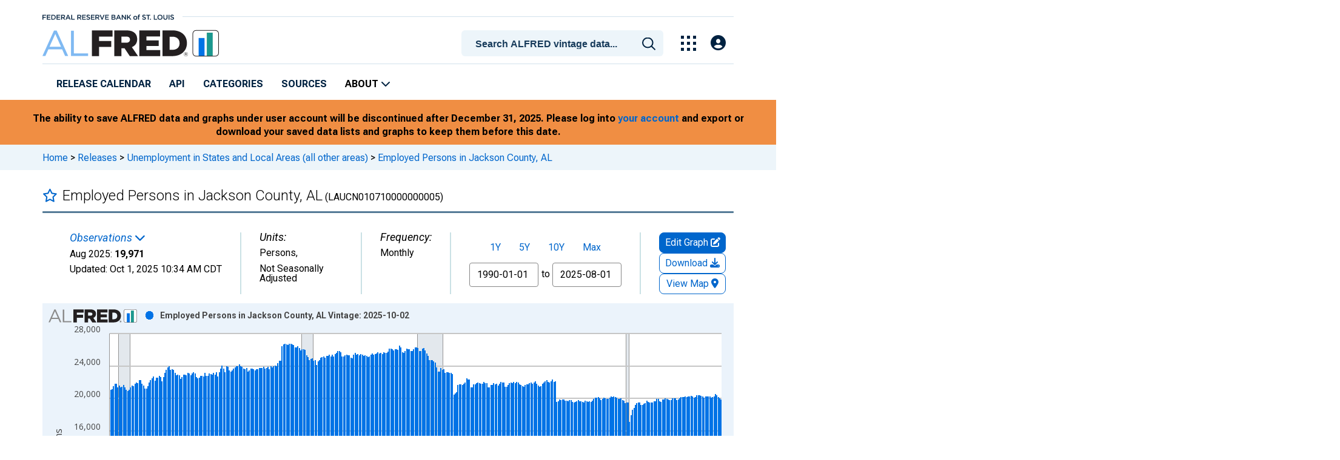

--- FILE ---
content_type: text/html; charset=UTF-8
request_url: https://alfred.stlouisfed.org/series?seid=LAUCN010710000000005
body_size: 13379
content:
<!DOCTYPE html>
<html lang="en">
<head>
    <meta http-equiv="X-UA-Compatible" content="IE=edge">
    <meta charset="utf-8">
    <title>
        Employed Persons in Jackson County, AL | ALFRED | St. Louis Fed
    </title>
            <meta name="description" content="Graph and download revisions to economic data for  from Jan 1990 to Aug 2025 about Jackson County, AL; AL; household survey; persons; employment; and USA.">
                <meta name="keywords" content="jackson county, al, al, household survey, persons, employment, county, bls, monthly, public domain: citation requested, usa, nsa, Economic Data, ALFRED, Archival, Vintage, Real Time, Revisions, St. Louis Fed, Federal Reserve">
        <script>
        dataLayer = [];
        fed__header_format = 'alfred';
        fed__is_page_specific_css = '1';
        fed__page_style_path = 'css/pages/series.css';
    </script>
    <!-- Google Tag Manager -->
    <script>
        if (!window.location.origin.includes('local')) {
            (function (w, d, s, l, i) {
                w[l] = w[l] || [];
                w[l].push({
                    'gtm.start':
                        new Date().getTime(), event: 'gtm.js'
                });
                var f = d.getElementsByTagName(s)[0],
                    j = d.createElement(s), dl = l != 'dataLayer' ? '&l=' + l : '';
                j.async = true;
                j.src =
                    'https://www.googletagmanager.com/gtm.js?id=' + i + dl;
                f.parentNode.insertBefore(j, f);
            })(window, document, 'script', 'dataLayer', 'GTM-PRNMX7Z');
        }
    </script>
    <!-- End Google Tag Manager -->
               <script type="application/ld+json">
  {
      "@content": "http://schema.org",
      "@type": "Dataset",
      "name": "Employed Persons in Jackson County, AL",
      "dateModified": "2025-10-01T10:34:00-05:00",
      "inLanguage": "en-US",
      "distribution": {
          "@type": "DataDownload",
          "url": "https://alfred.stlouisfed.org/series?seid=LAUCN010710000000005"
      },
      "alternateName": "LAUCN010710000000005",
      "includedInDataCatalog": {
          "@type": "DataCatalog",
          "name": "ALFRED",
          "alternateName": "Archival Federal Reserve Economic Data",
          "url": "https://alfred.stlouisfed.org/",
          "publisher": {
              "@type": "Organization",
              "name": "Federal Reserve Bank of St. Louis",
              "url": "https://www.stlouisfed.org/"
          }
      },
      "requiresSubscription": "false"
  }
  </script>
        <meta name="apple-itunes-app" content="app-id=451715489">
    <meta name="google-play-app" content="app-id=org.stlouisfed.research.fred">
            <meta name="series-tag" content="jackson county, al"><meta name="series-tag" content="al"><meta name="series-tag" content="household survey"><meta name="series-tag" content="persons"><meta name="series-tag" content="employment"><meta name="series-tag" content="county"><meta name="series-tag" content="bls"><meta name="series-tag" content="monthly"><meta name="series-tag" content="public domain: citation requested"><meta name="series-tag" content="usa"><meta name="series-tag" content="nsa">
                <meta name="twitter:card" content="summary_large_image">
<meta name="twitter:site" content="@stlouisfed">
<meta name="twitter:description" content="Employed Persons in Jackson County, AL">
<meta name="twitter:title" content="ALFRED Economic Data">
<meta name="twitter:url" content="https://alfred.stlouisfed.org/series?seid=LAUCN010710000000005">
<meta name="twitter:image" content="https://alfred.stlouisfed.org/graph/alfredgraph.png?width=880&amp;height=440&amp;id=LAUCN010710000000005">
<meta property="og:image" content="https://alfred.stlouisfed.org/graph/alfredgraph.png?width=880&amp;height=440&amp;id=LAUCN010710000000005">
<meta property="og:type" content="website">
<meta property="og:title" content="Employed Persons in Jackson County, AL">
<meta property="og:url" content="https://alfred.stlouisfed.org/series?seid=LAUCN010710000000005">
            <meta content="width=device-width, initial-scale=1.0, maximum-scale=1.0, user-scalable=0" name="viewport">
    <link rel="stylesheet" href="/assets/bootstrap/dist/css/bootstrap.min.css">
    <link rel="stylesheet" href="/assets/select2/dist/css/select2.min.css">
    <link rel="stylesheet" href="/assets/fontawesome-free/css/all.min.css">
    <link rel="stylesheet" type="text/css" href="/css/styles.css?date=20251104">
    <link rel="stylesheet" type="text/css" href="/css/fed.css?date=20251104">
            <link rel="stylesheet"
              type="text/css"
              href="/css/pages/series.css?date=20251104">
        <link rel="preconnect" href="https://fonts.googleapis.com">
    <link rel="preconnect" href="https://fonts.gstatic.com" crossorigin>
    <link href="https://fonts.googleapis.com/icon?family=Material+Icons" rel="stylesheet">
        
    <link rel="icon" type="image/vnd.microsoft.icon" href="https://alfred.stlouisfed.org/favicon.ico">
    <link href="https://fonts.googleapis.com/css2?family=Roboto&display=swap" rel="stylesheet">
    <link href="https://fonts.googleapis.com/css2?family=Roboto+Slab&display=swap" rel="stylesheet">
    <link href="https://fonts.googleapis.com/css2?family=Roboto+Flex:opsz,wght@8..144,100..1000&family=Roboto:ital,wght@0,100..900;1,100..900&display=swap"
          rel="stylesheet">
<style>
    .banner-container-ua {
        width: 100%;
        margin-left: auto;
        margin-right: auto;
    }
    @media (max-width: 1350px) {
    .banner-container-ua {
        width: 95%;
    }
    }
    @media (min-width: 1350px) {
    .banner-container-ua {
        width: 90%;
    }
    }
    @media (min-width: 1450px) {
    .banner-container-ua {
        width: 85%;
    }
    }
    @media (min-width: 1650px) {
    .banner-container-ua {
        width: 80%;
    }
    }
    @media (min-width: 1750px) {
    .banner-container-ua {
        width: 75%;
    }
    }
    @media (min-width: 1900px) {
    .banner-container-ua {
        width: 70%;
    }
    }
</style>

</head>
<body id="alfred-site">
<!-- pingdom_uptime_check=uXCPjTUzTxL7ULra -->
<!-- Google Tag Manager (noscript) -->
<noscript>
    <iframe src="https://www.googletagmanager.com/ns.html?id=GTM-PRNMX7Z"
            height="0" width="0" style="display:none;visibility:hidden"></iframe>
</noscript>
<!--googleoff: snippet-->
<a href="#content-container" class="sr-only sr-only-focusable">Skip to main content</a>
<!--googleon: snippet-->
<a name="top" id="top"></a>
<header fed="top" class="fed__top_bar">
    <div class="fed__max_width">
                    <nav fed="top_bar">
                <a href="https://stlouisfed.org"
                   target="_blank"
                   title="stlouisfed.org"
                >
                    <img id="frb-logo"
                         src="/svgs/STLFED__SmallText.svg"
                         alt="St. Louis Fed"/>
                </a>
            </nav>
                <nav fed="top"
             id="header"
             class="float-end col-12">
            <div fed="header_top_container">
                <div fed="hidden-user"
                     id="hidden-user"
                     class='hide'></div>
                <div fed="action-modal"
                     id="action-modal"></div>
                <div fed="head__left"
                     class="float-start col-10 col-sm-6">
                    <a fed="logo"
                       href="/"
                       title="home">
                        <img fed="logo"
                             src="/svgs/ALFRED_Logo__mobile.svg"
                             alt="ALFRED: Archival Federal Reserve Economic Data, Economic Data Time Travel from the St. Louis Fed"/>
                    </a>
                </div>
                <div fed="head__right">
                    <button fed="hamburger"
                            class="btn hamburger"
                            href="javascript:void(0);">
                        <i fed="menu__closed" class="fa fa-bars" title="menu"></i>
                    </button>
                    <button fed="search" class="btn">
                        <i fed="search" class="fa fa-search" title="search"></i>
                    </button>
                                        <div fed="user_nav" id="user-nav"></div>
                    <button fed="explore_our_apps"
                            fed__status="0">
                        <img fed="waffle"
                             src="/svgs/menu__waffle__off.svg"
                             alt="menu">
                    </button>
                                            <form fed="search"
                              id="head-search-form"
                              action="/search"
                              class="">
                            <div fed="search" id="head-search-container">
                                <select fed="search"
                                        id="head-search"
                                        name="head-search">
                                    <option></option>
                                </select>
                                <input fed="search"
                                       type="hidden"
                                       name="st"
                                       class="search-text-input"
                                       title="Search Series">
                            </div>
                        </form>
                                    </div>
            </div>
            <div id="notifications-container"></div>
        </nav>
        <nav fed="explore_our_apps">
            <h3>explore our apps</h3>
            <hr>
            <menu fed="explore_our_apps">
                <li>
                    <a href="https://fred.stlouisfed.org" target="_blank">
                        <div>
                            <img src="/svgs/waffle__fred.svg" alt="fred">
                        </div>
                        <div>
                            <span>fred</span>
                            <span>Tools and resources to find and use economic data worldwide</span>
                        </div>
                    </a>
                </li>
                <li>
                    <a href="https://fraser.stlouisfed.org" target="_blank">
                        <div>
                            <img src="/svgs/waffle__fraser.svg" alt="fraser">
                        </div>
                        <div>
                            <span>fraser</span>
                            <span>U.S. financial, economic, and banking history</span>
                        </div>
                    </a>
                </li>
                <li>
                    <a href="/" target="_blank">
                        <div>
                            <img src="/svgs/waffle__alfred.svg" alt="alfred">
                        </div>
                        <div>
                            <span>alfred</span>
                            <span>Vintages of economic data from specific dates in history</span>
                        </div>
                    </a>
                </li>
                <li>
                    <a href="https://cassidi.stlouisfed.org/" target="_blank">
                        <div>
                            <img src="/svgs/waffle__cassidi.svg" alt="cassidi">
                        </div>
                        <div>
                            <span>cassidi</span>
                            <span>View banking market concentrations and perform HHI analysis</span>
                        </div>
                    </a>
                </li>
            </menu>
        </nav>
    </div>
</header>
<nav fed="research"
     id="research-nav"
     class="col-xs-12 navbar"
     role="navigation">
    <div class="fed__max_width">
        <div fed="nav__research__inner"
             id="nav-inner"
             class="navbar-collapse collapse">
                        <ul fed="main_nav"
                id="main-nav"
                class="navbar-nav col-xs-12">
                <li>
                    <a fed="releases_calendar" href="/releases/calendar">Release Calendar</a>
                </li>
                <li>
                    <a fed="api" href="https://fred.stlouisfed.org/docs/api/fred/" target="_blank">API</a>
                </li>
                <li>
                    <a fed="categories" href="/categories">Categories</a>
                </li>
                <li>
                    <a fed="sources" href="/sources">Sources</a>
                </li>
                <li fed="about">
                    <a fed="about" href="javascript:void(0);">
                        <span>About</span>
                        <i class="fa fa-chevron-down"></i>
                    </a>
                </li>
                <li class="d-block d-md-none">
                    <a fed="account" href="https://fredaccount.stlouisfed.org">My Account</a>
                </li>
                <li fed="frb_stl_home" id="frb-stl-home-link" style="border:0">
                    <a fed="frb_stl_home" href="http://www.stlouisfed.org">St. Louis Fed Home</a>
                </li>
            </ul>
        </div>
    </div>
    <nav fed="about">
        <menu fed="about">
            <li>
                <a href="/help">What is ALFRED</a>
            </li>
            <li>
                               <a href="https://fred.stlouisfed.org/digital-badges/">Digital Badges</a>
            <li>
                <a href="https://fred.stlouisfed.org/contactus/">Contact Us</a>
            </li>
        </menu>
    </nav>
</nav>
<nav fed="mobile__search">

</nav>
<dialog fed="mobile">
    <div fed="dialog__mobile__content">
        <button fed="dialog__mobile__close" class="btn">
            <i class="fa fa-times"></i>
        </button>
        <button fed="dialog__mobile__search" class="btn">
            <i class="fa fa-search" title="search"></i>
        </button>
        <div fed="mobile__spacer"></div>
        <nav fed="mobile">
            <ul fed="mobile">
                <!-- dynamically filled -->
            </ul>
        </nav>
    </div>
</dialog>

<!-- End Google Tag Manager (noscript) -->
<!--[if lt IE 7 ]>
<div id="container" class="ie6 "><![endif]-->
<!--[if IE 7 ]>
<div id="container" class="ie7 "><![endif]-->
<!--[if IE 8 ]>
<div id="container" class="ie8 "><![endif]-->
<!--[if IE 9 ]>
<div id="container" class="ie9 "><![endif]-->
<!--[if IE]>
<div id="container" class="ie "><![endif]-->
<!--[if !(IE)]><!-->
<div fed="container" id="container" class=""><!--<![endif]-->
    
<div style="background-color: #f08e43;  padding-top: 10px; padding-bottom: 10px;">
    <div class="banner-container-ua" style="font-weight: bold; padding-top: 10px; text-align: center;">
The ability to save ALFRED data and graphs under user account will be discontinued after December 31, 2025. Please log into <a href="https://fredaccount.stlouisfed.org/">your account</a> and export or download your saved data lists and graphs to keep them before this date.
    </div>
</div>
        <div fed="container__breadcrumbs">
            <div class="fed__max_width">
                <p fed="breadcrumbs">
                <span>
                  <a href="/">Home</a>&nbsp;<i>&gt;</i>&nbsp;<a href="/releases">Releases</a>&nbsp;<i>&gt;</i>&nbsp;<a href="/release?rid=116">Unemployment in States and Local Areas (all other areas)</a>&nbsp;<i>&gt;</i>&nbsp;Employed Persons in Jackson County, AL
                </span>
                </p>
            </div>
        </div>
                <div fed="container__page_title">
            <div class="fed__max_width">
                <div fed="page_title" id="page-title">
                    <div class="series-title">
    <div id="series-title-text-container" class="col-10 col-lg-11 d-flex align-items-center">
        <h1 style="display: inline"><div id='favorite-toggle-container' class="favorite-toggle-container"><a href="#" tabindex="0" id='favorite-star' class="far fa4 fa-star series-focus favorite-toggle" data-series-id="LAUCN010710000000005" title="Add to Favorites"></a></div>Employed Persons in Jackson County, AL<span class="smaller"> (LAUCN010710000000005)</span></h1>
    </div>
</div>
<div class="hrule hrule-dark"></div>
<input type="hidden" name="series-recently-viewed" class="series-recently-viewed" value="Employed Persons in Jackson County, AL">

                </div>
            </div>
        </div>
        <main fed="content_container"
          id="content-container"
          class="clear row gx-0">
        <div class="fed__max_width">
                                        <div fed="main_content_column"
                    id="main-content-column"
                    class="col-12">
                    <link rel="stylesheet" type="text/css" href=/assets/fontawesome-free/css/all.min.css>
<link rel="stylesheet" type="text/css" href=/assets/bootstrap-datepicker/dist/1762200380.bootstrap-datepicker.min.css>
<div id="series-meta-row" class="row series-attributes">
     <div id="meta-left-col" class="col-12 col-md-auto flex-grow-1 d-flex px-2 px-md-0">
    
            
    <div id="mobile-meta-col" style="display:none;" class="default-text float-start gx-0 mb-0">
    <span class = 'recent-obs-link-container'>
        <p class="series-meta-label default-text text-link" id="recent-obs-link" tabindex="0" data-toggle="popover" role="button">Observations <i class="fas fa-chevron-down" aria-hidden="true"></i></p>
    </span>
    <p class="mb-2">
    Aug 2025: <span class="series-meta-observation-value">19,971</span> |
    Persons, Not Seasonally Adjusted |
    <span class="series-meta-value-frequency">
        Monthly    </span>
    </p>
    <p class="mb-0">
    Updated:
    <span title="Oct 1, 2025 10:34 AM CDT">
        <span class="series-meta-updated-date">Oct 1, 2025</span>
        <span class="series-meta-updated-time">10:34 AM CDT</span>
    </span>
    </p>

    </div>
    <div class="meta-col col-sm-auto flex-shrink-1 flex-xl-shrink-0 flex-xxl-grow-1">
        <span class = 'recent-obs-link-container'>
            <p class="series-meta-label default-text text-link" id="recent-obs-link" tabindex="0" data-toggle="popover" role="button">Observations <i class="fas fa-chevron-down" aria-hidden="true"></i></p>
        </span>
        <div class="default-text">
            <span class="series-meta-value">Aug 2025:</span>
            <span class="series-meta-observation-value">19,971</span>
        </div>
        <div class="default-text">
            <span class="updated-text default-text" title="Oct 1, 2025 10:34 AM CDT">
                Updated:
                <span class="series-meta-updated-date default-text">Oct 1, 2025</span>
                <span class="series-meta-updated-time default-text">10:34 AM CDT</span>
            </span>
        </div>

        <div class="d-none d-md-flex hide">
            <div id="recent-obs-table">
                <table id="recent-obs" class="table table-condensed">
                                        <tr>
                    <td align="right">Aug 2025:&nbsp;</td>
                    <td align="right" class="series-obs value">19,971</td>
                    <td>&nbsp;</td>
                    </tr>
                                        <tr>
                    <td align="right">Jul 2025:&nbsp;</td>
                    <td align="right" class="series-obs value">20,069</td>
                    <td>&nbsp;</td>
                    </tr>
                                        <tr>
                    <td align="right">Jun 2025:&nbsp;</td>
                    <td align="right" class="series-obs value">20,270</td>
                    <td>&nbsp;</td>
                    </tr>
                                        <tr>
                    <td align="right">May 2025:&nbsp;</td>
                    <td align="right" class="series-obs value">20,456</td>
                    <td>&nbsp;</td>
                    </tr>
                                        <tr>
                    <td align="right">Apr 2025:&nbsp;</td>
                    <td align="right" class="series-obs value">20,591</td>
                    <td>&nbsp;</td>
                    </tr>
                                    </table>
            </div>
        </div>
    </div>
    <div class="meta-col col-sm-auto flex-shrink-1 flex-xxl-shrink-0 flex-xxl-grow-1">
        <p class="series-meta-label default-text">Units:</p>
        <div class="default-text">
            <span class="series-meta-value"><span class="series-meta-value-units">Persons</span>,</div><div class="default-text">Not Seasonally Adjusted            </span>
        </div>
    </div>
<div class="meta-col col-sm-auto">
        <p class="series-meta-label default-text">Frequency:</p>
        <div class="default-text">
            <span class="series-meta-value">
                <span class="series-meta-value-frequency">
                    Monthly                </span>
            </span>
        </div>
    </div>

    </div>
    <div id="meta-right-col" class="col-12 col-lg-auto meta-col d-flex flex-colum">
    </div>
    <div id="graph-buttons" class="col-12 col-sm-12 col-lg-auto flex-lg-column">
        <div id="edit-button-container" class="col-lg-12 flex-grow-1 flex-lg-grow-0 graph-button-container">
        </div>
        <div id="download-button-container" class="col-lg-12 flex-grow-1 flex-lg-grow-0 graph-button-container">
        </div>
        <div id="desktop-view-chart-button-container" class="col-lg-12 graph-button-container">
        </div>
        </div>
     </div>
<link rel="preconnect" href="https://fonts.googleapis.com">
<link rel="preconnect" href="https://fonts.gstatic.com" crossorigin>
<link href="https://fonts.googleapis.com/css2?family=IBM+Plex+Serif:wght@300&display=swap" rel="stylesheet">
<link rel="stylesheet" type="text/css" href=/assets/research/fred-graph-react/build/1762200380.fredgraph.min.css>
<link rel="stylesheet" type="text/css" href=/assets/research/fred-graph-react/build/1762200380.fredgraph508.min.css>
<link rel="stylesheet" type="text/css" href=/assets/research/fred-account-react/src/css/1762200380.fredaccount508.css>
<script type="text/javascript">
  WebFontConfig = {
    google: { families: ["Open+Sans"]}
  };
  (function() {
    var wf = document.createElement('script');
    wf.src = ('https:' == document.location.protocol ? 'https' : 'http') +
      '://ajax.googleapis.com/ajax/libs/webfont/1.5.18/webfont.js';
    wf.type = 'text/javascript';
    wf.async = 'true';
    var s = document.getElementsByTagName('script')[0];
    s.parentNode.insertBefore(wf, s);
  })(); </script>
<input type="hidden" id="cosd" value="2025-07-01">
<input type="hidden" id="coed" value="2025-08-01">


<input type="hidden" id="range" value="">
<input type="hidden" id="mode" value="alfred">
<div>
    <div id="zoom-and-share">
        <div id="fullscreen-container">
                                    <div id="resizable-graph-container">
                <div id="root" data-graph-mode="alfred">
                    <div class="loading-ring" /></div>
                </div>
            </div>
            <br style="clear:both">
            <div tabindex="0" style="align: right" aria-label="Full screen" type="button" id="fullscreen-btn-508">
                Fullscreen <i class="fas fa-expand fullscreen-btn-508-icon"></i>
            </div>
        </div>
    </div>
</div><div id="save-share-tab" class="save-share pt-15 pb-15">
    <div class="row">
        <div id="share-col-copyright" class="float-start">
        <p class="copyright-note hide"><strong>Data in this graph are copyrighted. Please review the copyright information in the <a aria-label="series notes" href="#notes" class="link show-notes">series notes</a> before sharing.</strong></p>
        </div>
    </div>
        <div class="row">
        <div id="share-col-1" class="col-12 col-lg-6 gx-0 d-flex">
            <div class="btn-group share-dropdown">
                <button type="button" id="share-links-btn" class="series-btn-508 share-acct-btn dropdown-toggle fg-chart-share-links-btn-gtm" data-bs-toggle="dropdown" aria-expanded="false">
                  Share Graph&nbsp;<i class="fa fa-share-square fg-share-links-btn-gtm"></i>
              </button>
              <ul id="share-links-menu" class="dropdown-menu" aria-labelledby='share-links-btn'>
                <li class="fg-chart-page-permalink-gtm share-link-item"><a id="page-short-url" href="#" class="permalink-btn dropdown-btn-focus page-permalink-btn" data-target=".page-permalink-container"><i class="fa fa-link bigger"></i> Custom Graph Link</a></li>
                <li class="fg-chart-page-embed-code-btn-gtm share-link-item"><a id="embed-in-website" href="#" class="permalink-btn dropdown-btn-focus embed-code-btn" data-target=".embed-code-container"><i class="fa fa-code bigger"></i> Embed in Website</a></li>
                <li class="fg-chart-image-permalink-gtm share-link-item"><a id="image-short-url" href="#" class="permalink-btn dropdown-btn-focus image-permalink-btn" data-target=".image-permalink-container"><i class="fa fa-link bigger"></i> Graph Image Link</a></li>
              </ul>
            </div><!-- /share-dropdown -->

            <div id="add-category-modal"><!-- React component; initialized with JS --></div>
            <div class="btn-group account-dropdown">
                <button type="button" id="user-save-links-btn" class="series-btn-508 share-acct-btn dropdown-toggle fg-account-tools-btn-gtm" data-bs-toggle="dropdown" aria-expanded="false">
                Account<span class="collapsable-btn-text fg-account-tools-btn-gtm"> Tools</span></a>&nbsp;<i class="fa fa-user-cog  fg-account-tools-btn-gtm"></i>
              </button>
              <ul id="account-tools-menu" class="dropdown-menu" aria-labelledby="user-save-links-btn">
                  <li class="save-graph save-graph-modal-btn account-dropdown-graph" id="save-graph-modal-btn"><!-- React component; initialized with JS--></li>
                  <li class="add-to-dashboard account-dropdown-graph" id="add-to-dashboard-modal-btn"><!-- React component; initialized with JS--></li>
                                        <li class="add-data-list account-dropdown-graph"><a href="https://fredaccount.stlouisfed.org/datalists/addseries/LAUCN010710000000005" id="datalist" target="_blank" class="FredAddToDataList-gtm dropdown-btn-focus"><i class="fa fa-table bigger"></i> Add to Data List</a></li>
                                                <li id="email-notify-container" data-notification-id="629798" class="notify-updates account-dropdown-graph"><a href="https://fredaccount.stlouisfed.org/addemailnotification/629798" id="emailnotify" class="FredAddEmailNotify-gtm dropdown-btn-focus"><i class="fa fa-envelope bigger"></i> Get Email Notification</a></li>
                                        
                  <li class="save-map save-map-modal-btn account-dropdown-map" id="save-map-modal-btn"><!-- React component; initialized with JS--></li>
              </ul>
            </div>
      </div><!-- /share-col-1 -->
        <div id="share-col-2" class="col-12 col-lg-6">
        <div id="share-socialmedia" class="social-links d-flex">
            <a href="/graph/share.php" target="_blank" class="share-twitter social-links-focus tooltips social-share-link fg-download-share-gtm fg-social-share-gtm" data-bs-toggle="tooltip" data-bs-placement="top" data-share-type="twitter" title="Share on X">&nbsp</a>
            <a href="/graph/share.php" target="_blank" class="share-facebook social-links-focus tooltips social-share-link fg-download-share-gtm fg-social-share-gtm" data-bs-toggle="tooltip" data-bs-placement="top" data-share-type="facebook" title="Post on Facebook"><i class="fab fa-facebook-f fa-3x fg-share-gtm fg-download-share-gtm fg-social-share-gtm"></i></a>
            <a href="/graph/share.php" target="_blank" class="share-reddit social-links-focus tooltips social-share-link fg-download-share-gtm fg-social-share-gtm" data-bs-toggle="tooltip" data-bs-placement="top" data-share-type="reddit" title="Share on Reddit" ><i class="fab fa-reddit fa-3x fg-share-gtm fg-download-share-gtm fg-social-share-gtm"></i></a>
            <a href="/graph/share.php" target="_blank" class="share-linkedin social-links-focus tooltips social-share-link fg-download-share-gtm fg-social-share-gtm" data-bs-toggle="tooltip" data-bs-placement="top" data-share-type="linkedin" title="Post to Linkedin"><i class="fab fa-linkedin-in fa-3x fg-share-gtm fg-download-share-gtm fg-social-share-gtm"></i></a>
        </div>
    </div><!-- /share-col-2 -->
  </div><!-- /row -->
</div><!-- /save-share-tab -->
<div class="tabs-left tabs-scroll">
    <div class="tab-content-scroll noscrollbar" data-target="#tab-nav">

        <div id="notes" class="tab-pane ">
          <div class="panel notes-series-group">
            <h2 class="fred-series-page-panel-header">
                Notes
            </h2>
            <div id="notes-content" class="panel-body">
                <table class="table table-condensed">
     <tr bgcolor="#ffffff">
        <td valign="bottom" align="left" style="padding:0px">
            <strong>Title</strong>
        </td>
                    <td width="2%" nowrap valign="bottom" align="center" colspan="2" style="padding:0px">
                <strong>Release Dates</strong> 
            </td>
             </tr>

     <tr bgcolor="#ffffff">
        <td colspan="3" style="padding:0px">
            <hr style="padding:0px" noshade size="1">
        </td>
     </tr>

    
          
                    <tr bgcolor="#ffffff">
                <td valign="top" class="break-links">
                Employed Persons in Jackson County, AL

        </td>
        <td width="1%" nowrap align="center" valign="top">
         2019-08-28 
        </td>
        <td width="1%" nowrap align="center" valign="top">
         2025-10-01
        </td>
     </tr>
             <tr bgcolor="#ffffff">
        <td colspan="3" style="padding:0px">
            &nbsp;
        </td>
     </tr>
          <tr bgcolor="#ffffff">
        <td valign="bottom" align="left" style="padding:0px">
            <strong>Source</strong>
        </td>
                    <td width="1%" nowrap align="center" style="padding:0px">
                &nbsp;
            </td>
            <td width="1%" nowrap align="center" style="padding:0px">
                &nbsp;
            </td>
             </tr>

     <tr bgcolor="#ffffff">
        <td colspan="3" style="padding:0px">
            <hr style="padding:0px" noshade size="1">
        </td>
     </tr>

    
          
                    <tr bgcolor="#ffffff">
                <td valign="top" class="break-links">
                <a target="_blank" href="/source?soid=22">U.S. Bureau of Labor Statistics</a>

        </td>
        <td width="1%" nowrap align="center" valign="top">
         2019-08-28 
        </td>
        <td width="1%" nowrap align="center" valign="top">
         2025-10-01
        </td>
     </tr>
             <tr bgcolor="#ffffff">
        <td colspan="3" style="padding:0px">
            &nbsp;
        </td>
     </tr>
          <tr bgcolor="#ffffff">
        <td valign="bottom" align="left" style="padding:0px">
            <strong>Release</strong>
        </td>
                    <td width="1%" nowrap align="center" style="padding:0px">
                &nbsp;
            </td>
            <td width="1%" nowrap align="center" style="padding:0px">
                &nbsp;
            </td>
             </tr>

     <tr bgcolor="#ffffff">
        <td colspan="3" style="padding:0px">
            <hr style="padding:0px" noshade size="1">
        </td>
     </tr>

    
          
                    <tr bgcolor="#ffffff">
                <td valign="top" class="break-links">
                <a target="_blank" href="/release?rid=116">Unemployment in States and Local Areas (all other areas)</a>

        </td>
        <td width="1%" nowrap align="center" valign="top">
         2019-08-28 
        </td>
        <td width="1%" nowrap align="center" valign="top">
         2025-10-01
        </td>
     </tr>
             <tr bgcolor="#ffffff">
        <td colspan="3" style="padding:0px">
            &nbsp;
        </td>
     </tr>
          <tr bgcolor="#ffffff">
        <td valign="bottom" align="left" style="padding:0px">
            <strong>Units</strong>
        </td>
                    <td width="1%" nowrap align="center" style="padding:0px">
                &nbsp;
            </td>
            <td width="1%" nowrap align="center" style="padding:0px">
                &nbsp;
            </td>
             </tr>

     <tr bgcolor="#ffffff">
        <td colspan="3" style="padding:0px">
            <hr style="padding:0px" noshade size="1">
        </td>
     </tr>

    
          
                    <tr bgcolor="#ffffff">
                <td valign="top" class="break-links">
                Persons

        </td>
        <td width="1%" nowrap align="center" valign="top">
         2019-08-28 
        </td>
        <td width="1%" nowrap align="center" valign="top">
         2025-10-01
        </td>
     </tr>
             <tr bgcolor="#ffffff">
        <td colspan="3" style="padding:0px">
            &nbsp;
        </td>
     </tr>
          <tr bgcolor="#ffffff">
        <td valign="bottom" align="left" style="padding:0px">
            <strong>Frequency</strong>
        </td>
                    <td width="1%" nowrap align="center" style="padding:0px">
                &nbsp;
            </td>
            <td width="1%" nowrap align="center" style="padding:0px">
                &nbsp;
            </td>
             </tr>

     <tr bgcolor="#ffffff">
        <td colspan="3" style="padding:0px">
            <hr style="padding:0px" noshade size="1">
        </td>
     </tr>

    
          
                    <tr bgcolor="#ffffff">
                <td valign="top" class="break-links">
                Monthly

        </td>
        <td width="1%" nowrap align="center" valign="top">
         2019-08-28 
        </td>
        <td width="1%" nowrap align="center" valign="top">
         2025-10-01
        </td>
     </tr>
             <tr bgcolor="#ffffff">
        <td colspan="3" style="padding:0px">
            &nbsp;
        </td>
     </tr>
          <tr bgcolor="#ffffff">
        <td valign="bottom" align="left" style="padding:0px">
            <strong>Seasonal Adjustment</strong>
        </td>
                    <td width="1%" nowrap align="center" style="padding:0px">
                &nbsp;
            </td>
            <td width="1%" nowrap align="center" style="padding:0px">
                &nbsp;
            </td>
             </tr>

     <tr bgcolor="#ffffff">
        <td colspan="3" style="padding:0px">
            <hr style="padding:0px" noshade size="1">
        </td>
     </tr>

    
          
                    <tr bgcolor="#ffffff">
                <td valign="top" class="break-links">
                Not Seasonally Adjusted

        </td>
        <td width="1%" nowrap align="center" valign="top">
         2019-08-28 
        </td>
        <td width="1%" nowrap align="center" valign="top">
         2025-10-01
        </td>
     </tr>
             <tr bgcolor="#ffffff">
        <td colspan="3" style="padding:0px">
            &nbsp;
        </td>
     </tr>
          <tr bgcolor="#ffffff">
        <td valign="bottom" align="left" style="padding:0px">
            <strong>Notes</strong>
        </td>
                    <td width="1%" nowrap align="center" style="padding:0px">
                &nbsp;
            </td>
            <td width="1%" nowrap align="center" style="padding:0px">
                &nbsp;
            </td>
             </tr>

     <tr bgcolor="#ffffff">
        <td colspan="3" style="padding:0px">
            <hr style="padding:0px" noshade size="1">
        </td>
     </tr>

    
          
                    <tr bgcolor="#ffffff">
                <td valign="top" class="break-links">
              These data come from the Current Population Survey (CPS), also known as the household survey.<br><br>Employed persons are all persons who, during the reference week (the week including the 12th day of the month), (a) did any work as paid employees, worked in their own business or profession or on their own farm, or worked 15 hours or more as unpaid workers in an enterprise operated by a member of their family, or (b) were not working but who had jobs from which they were temporarily absent because of vacation, illness, bad weather, childcare problems, maternity or paternity leave, labor-management dispute, job training, or other family or personal reasons, whether or not they were paid for the time off or were seeking other jobs. Each employed person is counted only once, even if he or she holds more than one job.<br><br>For more details, see the release's frequently asked questions (<a href="https://www.bls.gov/lau/laufaq.htm" class="breakable" target="_blank" rel="nofollow">https://www.bls.gov/lau/laufaq.htm</a>).
  <br><br>

        </td>
        <td width="1%" nowrap align="center" valign="top">
         2019-08-28 
        </td>
        <td width="1%" nowrap align="center" valign="top">
         2020-09-22
        </td>
     </tr>
          
                    <tr bgcolor="#eeeeee">
                <td valign="top" class="break-links">
              These data come from the Current Population Survey (CPS), also known as the household survey.<br><br>Civilian Labor Force includes all persons in the civilian noninstitutional population ages 16 and older classified as either employed or unemployed.<br><br>Employed persons are all persons who, during the reference week (the week including the 12th day of the month), (a) did any work as paid employees, worked in their own business or profession or on their own farm, or worked 15 hours or more as unpaid workers in an enterprise operated by a member of their family, or (b) were not working but who had jobs from which they were temporarily absent because of vacation, illness, bad weather, childcare problems, maternity or paternity leave, labor-management dispute, job training, or other family or personal reasons, whether or not they were paid for the time off or were seeking other jobs. Each employed person is counted only once, even if he or she holds more than one job.<br><br>Unemployed persons are all persons who had no employment during the reference week, were available for work, except for temporary illness, and had made specific efforts to find employment some time during the 4 week-period ending with the reference week. Persons who were waiting to be recalled to a job from which they had been laid off need not have been looking for work to be classified as unemployed.<br><br>For more details, see the release's <a href=<a href="https://www.bls.gov/lau/laufaq.htm>frequently" class="breakable" target="_blank" rel="nofollow">https://www.bls.gov/lau/laufaq.htm>frequently</a> asked questions</a>.
  <br><br>

        </td>
        <td width="1%" nowrap align="center" valign="top">
         2020-09-23 
        </td>
        <td width="1%" nowrap align="center" valign="top">
         2025-10-01
        </td>
     </tr>
        </table>

            </div>
          </div><!-- panel -->
        </div>

        
        <div id="releasetables" class="tab-pane ">
            <div class="panel">
            <h2 class="fred-series-page-panel-header">
                Release Tables
            </h2>
            <div id="releasetables-content" class="panel-body">            
                   <div class="series-release-tables-release-name fred-series-h3">Unemployment in States and Local Areas (all other areas)</div>
    <ul class="no-bullets" style="list-style-type: none; padding: 0 0 2em 0;">
    <li>
        <a aria-label="Link to release table: Unemployment in States and Local Areas (all other areas), Counties by State, Monthly, Not Seasonally Adjusted: Alabama"class="release-table series-focus fg-release-table-link-gtm" href="//fred.stlouisfed.org/release/tables?rid=116&eid=830820#snid=830857" target="_blank"><i class="fa fa-table fg-release-table-link-gtm"></i>Counties by State, Monthly, Not Seasonally Adjusted: Alabama</a>
    </li>
    </ul>
            </div><!-- /panel-body -->
          </div><!-- /panel -->
        </div><!-- /relatedcontent -->          
        
        <div id="relatedcontent" class="tab-pane ">
            <div class="panel">
            <h2 class="fred-series-page-panel-header">
                Related Data and Content
            </h2>
            <div id="relatedcontent-content" class="panel-body" style="padding-bottom: 0px;">
                    <h3 class="my-3">Data Suggestions Based On Your Search</h3>
    <div id="trending-series-container" class="row">
                    <div class="col-12 col-md-6 col-lg-3 related-resource gx-0 trending-series-item">
    <a href="https://fred.stlouisfed.org/series/LAUCN010710000000004" tabindex="-1" target="_blank" title="Unemployed Persons in Jackson County, AL">
       <img class="lazy-load related-resource-img fg-res-data-img-lnk-gtm" src="https://fred.stlouisfed.org/images/loading.svg"
        data-src="https://fred.stlouisfed.org/graph/fredgraph.png?id=LAUCN010710000000004&nsh=1&width=600&height=400">
    </a>
    <div class="related-resource-source">
        
    </div>
    <div class="related-resource-title">
        <a href="https://fred.stlouisfed.org/series/LAUCN010710000000004"
           target="_blank" title="Unemployed Persons in Jackson County, AL"><strong
                    class="fg-res-data-ttl-lnk-gtm">Unemployed Persons in Jackson County, AL</strong></a>
    </div>
</div>
                    <div class="col-12 col-md-6 col-lg-3 related-resource gx-0 trending-series-item">
    <a href="https://fred.stlouisfed.org/series/ALJACK7URN" tabindex="-1" target="_blank" title="Unemployment Rate in Jackson County, AL">
       <img class="lazy-load related-resource-img fg-res-data-img-lnk-gtm" src="https://fred.stlouisfed.org/images/loading.svg"
        data-src="https://fred.stlouisfed.org/graph/fredgraph.png?id=ALJACK7URN&nsh=1&width=600&height=400">
    </a>
    <div class="related-resource-source">
        
    </div>
    <div class="related-resource-title">
        <a href="https://fred.stlouisfed.org/series/ALJACK7URN"
           target="_blank" title="Unemployment Rate in Jackson County, AL"><strong
                    class="fg-res-data-ttl-lnk-gtm">Unemployment Rate in Jackson County, AL</strong></a>
    </div>
</div>
                    <div class="col-12 col-md-6 col-lg-3 related-resource gx-0 trending-series-item">
    <a href="https://fred.stlouisfed.org/series/ALJACK7LFN" tabindex="-1" target="_blank" title="Civilian Labor Force in Jackson County, AL">
       <img class="lazy-load related-resource-img fg-res-data-img-lnk-gtm" src="https://fred.stlouisfed.org/images/loading.svg"
        data-src="https://fred.stlouisfed.org/graph/fredgraph.png?id=ALJACK7LFN&nsh=1&width=600&height=400">
    </a>
    <div class="related-resource-source">
        
    </div>
    <div class="related-resource-title">
        <a href="https://fred.stlouisfed.org/series/ALJACK7LFN"
           target="_blank" title="Civilian Labor Force in Jackson County, AL"><strong
                    class="fg-res-data-ttl-lnk-gtm">Civilian Labor Force in Jackson County, AL</strong></a>
    </div>
</div>
                    <div class="col-12 col-md-6 col-lg-3 related-resource gx-0 trending-series-item">
    <a href="https://fred.stlouisfed.org/series/MEDDAYONMAR1071" tabindex="-1" target="_blank" title="Housing Inventory: Median Days on Market in Jackson County, AL">
       <img class="lazy-load related-resource-img fg-res-data-img-lnk-gtm" src="https://fred.stlouisfed.org/images/loading.svg"
        data-src="https://fred.stlouisfed.org/graph/fredgraph.png?id=MEDDAYONMAR1071&nsh=1&width=600&height=400">
    </a>
    <div class="related-resource-source">
        
    </div>
    <div class="related-resource-title">
        <a href="https://fred.stlouisfed.org/series/MEDDAYONMAR1071"
           target="_blank" title="Housing Inventory: Median Days on Market in Jackson County, AL"><strong
                    class="fg-res-data-ttl-lnk-gtm">Housing Inventory: Median Days on Market in Jackson County, AL</strong></a>
    </div>
</div>
                            <div id="moreTrendingSeries" class="row collapse">
                                    <div class="col-12 col-md-6 col-lg-3 related-resource gx-0 more-trending-series-item">
    <a href="https://fred.stlouisfed.org/series/MEDDAYONMARMM1071" tabindex="-1" target="_blank" title="Housing Inventory: Median Days on Market Month-Over-Month in Jackson County, AL">
       <img class="lazy-load related-resource-img fg-res-data-img-lnk-gtm" src="https://fred.stlouisfed.org/images/loading.svg"
        data-src="https://fred.stlouisfed.org/graph/fredgraph.png?id=MEDDAYONMARMM1071&nsh=1&width=600&height=400">
    </a>
    <div class="related-resource-source">
        
    </div>
    <div class="related-resource-title">
        <a href="https://fred.stlouisfed.org/series/MEDDAYONMARMM1071"
           target="_blank" title="Housing Inventory: Median Days on Market Month-Over-Month in Jackson County, AL"><strong
                    class="fg-res-data-ttl-lnk-gtm">Housing Inventory: Median Days on Market Month-Over-Month in Jackson County, AL</strong></a>
    </div>
</div>
                                    <div class="col-12 col-md-6 col-lg-3 related-resource gx-0 more-trending-series-item">
    <a href="https://fred.stlouisfed.org/series/MEDDAYONMARYY1071" tabindex="-1" target="_blank" title="Housing Inventory: Median Days on Market Year-Over-Year in Jackson County, AL">
       <img class="lazy-load related-resource-img fg-res-data-img-lnk-gtm" src="https://fred.stlouisfed.org/images/loading.svg"
        data-src="https://fred.stlouisfed.org/graph/fredgraph.png?id=MEDDAYONMARYY1071&nsh=1&width=600&height=400">
    </a>
    <div class="related-resource-source">
        
    </div>
    <div class="related-resource-title">
        <a href="https://fred.stlouisfed.org/series/MEDDAYONMARYY1071"
           target="_blank" title="Housing Inventory: Median Days on Market Year-Over-Year in Jackson County, AL"><strong
                    class="fg-res-data-ttl-lnk-gtm">Housing Inventory: Median Days on Market Year-Over-Year in Jackson County, AL</strong></a>
    </div>
</div>
                                    <div class="col-12 col-md-6 col-lg-3 related-resource gx-0 more-trending-series-item">
    <a href="https://fred.stlouisfed.org/series/PRIINCCOU1071" tabindex="-1" target="_blank" title="Housing Inventory: Price Increased Count in Jackson County, AL">
       <img class="lazy-load related-resource-img fg-res-data-img-lnk-gtm" src="https://fred.stlouisfed.org/images/loading.svg"
        data-src="https://fred.stlouisfed.org/graph/fredgraph.png?id=PRIINCCOU1071&nsh=1&width=600&height=400">
    </a>
    <div class="related-resource-source">
        
    </div>
    <div class="related-resource-title">
        <a href="https://fred.stlouisfed.org/series/PRIINCCOU1071"
           target="_blank" title="Housing Inventory: Price Increased Count in Jackson County, AL"><strong
                    class="fg-res-data-ttl-lnk-gtm">Housing Inventory: Price Increased Count in Jackson County, AL</strong></a>
    </div>
</div>
                                    <div class="col-12 col-md-6 col-lg-3 related-resource gx-0 more-trending-series-item">
    <a href="https://fred.stlouisfed.org/series/PRIINCCOUYY1071" tabindex="-1" target="_blank" title="Housing Inventory: Price Increased Count Year-Over-Year in Jackson County, AL">
       <img class="lazy-load related-resource-img fg-res-data-img-lnk-gtm" src="https://fred.stlouisfed.org/images/loading.svg"
        data-src="https://fred.stlouisfed.org/graph/fredgraph.png?id=PRIINCCOUYY1071&nsh=1&width=600&height=400">
    </a>
    <div class="related-resource-source">
        
    </div>
    <div class="related-resource-title">
        <a href="https://fred.stlouisfed.org/series/PRIINCCOUYY1071"
           target="_blank" title="Housing Inventory: Price Increased Count Year-Over-Year in Jackson County, AL"><strong
                    class="fg-res-data-ttl-lnk-gtm">Housing Inventory: Price Increased Count Year-Over-Year in Jackson County, AL</strong></a>
    </div>
</div>
                            </div>
            <div class="text-center">
                <a class="fw-bold see-more-content" data-bs-toggle="collapse" href="#moreTrendingSeries" role="button" aria-expanded="false" aria-controls="moreTrendingSeries" aria-label="click to see more">
                    See More...
                </a>
                <hr>
            </div>
            </div>
        <h3 class="my-3">Content Suggestions</h3>
    <div id="related-resource-container" class="row">
                                                        <div class="col-12 col-sm-6 col-md-4 col-lg-3 related-resource gx-0">
    <a href="https://fred.stlouisfed.org/series/GDPALL01071" target="_blank" title="Gross Domestic Product: All Industries in Jackson County, AL">
        <img class="lazy-load related-resource-img fg-ser-lnk-gtm" src="/images/loading.svg" data-src="https://fred.stlouisfed.org/graph/fredgraph.png?id=GDPALL01071&nsh=1&width=600&height=400">
    </a>
    <div class="related-resource-source">
        
    </div>
    <div class="related-resource-title">
        <a href="https://fred.stlouisfed.org/series/GDPALL01071" target="_blank" title="Gross Domestic Product: All Industries in Jackson County, AL"><strong class="fg-ser-lnk-gtm">Gross Domestic Product: All Industries in Jackson County, AL</strong></a>
    </div>
</div>
                                                                <div class="col-12 col-sm-6 col-md-4 col-lg-3 related-resource gx-0">
    <a href="https://fred.stlouisfed.org/series/LAUCN010710000000005" target="_blank" title="Employed Persons in Jackson County, AL"><img class="lazy-load related-resource-img fg-fred-lnk-gtm" src="/images/loading.svg" data-src="https://fred.stlouisfed.org/graph/fredgraph.png?id=LAUCN010710000000005&nsh=1&type=image/png&width=600&height=400" alt="FRED Graph"></a>
    <div class="related-resource-source">
        FRED Series
    </div>
    <div class="related-resource-title">
        <a href="https://fred.stlouisfed.org/series/LAUCN010710000000005" target="_blank" title="Employed Persons in Jackson County, AL"><strong class="fg-fred-lnk-gtm" >Employed Persons in Jackson County, AL</strong></a>
    </div>
</div>
                                                </div>
    <h3 class="my-3">Other Formats</h3>
      <div class="series-tag-cloud">
                     
                                              <a class="series-tag fg-oth-fmt-lnk-gtm" href="/series?seid=LAUCN010710000000005A" target="_blank">Annual, Not Seasonally Adjusted</a>
                            <div class="clearfix"></div>
                </div>
    <h3 class="my-3">Related Categories</h3>
    <div class="series-tag-cloud">
                  <a class="series-tag fg-cat-lnk-gtm" href="/category?cid=27371" target="_blank">Jackson County, AL</a>
                  <a class="series-tag fg-cat-lnk-gtm" href="/category?cid=27335" target="_blank">Counties</a>
                  <a class="series-tag fg-cat-lnk-gtm" href="/category?cid=27282" target="_blank">Alabama</a>
                  <a class="series-tag fg-cat-lnk-gtm" href="/category?cid=27281" target="_blank">States</a>
                  <a class="series-tag fg-cat-lnk-gtm" href="/category?cid=3008" target="_blank">U.S. Regional Data</a>
                  <a class="series-tag fg-cat-lnk-gtm" href="/category?cid=0" target="_blank">Categories</a>
                <div class="clearfix"></div>
    </div>
    <h3 class="my-3">Releases</h3>
    <div class="series-tag-cloud">
                  <a class="series-tag fg-rel-lnk-gtm" href="/release?rid=116" target="_blank">More Series from Unemployment in States and Local Areas (all other areas)</a>
                <div class="clearfix"></div>
    </div>

    <h3 class="my-3">Tags</h3>
    <div class="series-tag-cloud">
            <a class="series-tag fg-tag-lnk-gtm" href="/search?st=jackson%20county%2C%20al" target="_blank">
            Jackson County, AL
        </a>
            <a class="series-tag fg-tag-lnk-gtm" href="/search?st=al" target="_blank">
            Alabama
        </a>
            <a class="series-tag fg-tag-lnk-gtm" href="/search?st=household%20survey" target="_blank">
            Current Population Survey (Household Survey)
        </a>
            <a class="series-tag fg-tag-lnk-gtm" href="/search?st=persons" target="_blank">
            Persons
        </a>
            <a class="series-tag fg-tag-lnk-gtm" href="/search?st=employment" target="_blank">
            Employment
        </a>
            <a class="series-tag fg-tag-lnk-gtm" href="/search?st=county" target="_blank">
            County or County Equivalent
        </a>
            <a class="series-tag fg-tag-lnk-gtm" href="/search?st=bls" target="_blank">
            Bureau of Labor Statistics
        </a>
            <a class="series-tag fg-tag-lnk-gtm" href="/search?st=monthly" target="_blank">
            Monthly
        </a>
            <a class="series-tag fg-tag-lnk-gtm" href="/search?st=public%20domain%3A%20citation%20requested" target="_blank">
            Public Domain: Citation Requested
        </a>
            <a class="series-tag fg-tag-lnk-gtm" href="/search?st=usa" target="_blank">
            United States of America
        </a>
            <a class="series-tag fg-tag-lnk-gtm" href="/search?st=nsa" target="_blank">
            Not Seasonally Adjusted
        </a>
        </div>
    <div class="clearfix"></div>
            </div><!-- /panel-body -->
          </div><!-- /panel -->
        </div><!-- /relatedcontent -->             
          

    </div>
</div>

<div class="modal fade" id="permalink-modal">
    <div class="modal-dialog" style="max-width: 600px">
        <div class="modal-content">
            <div class="modal-header modal-header-blue">
                <h5 id="permalink-modal-header" tabindex="0" aria-label="Share link" aria-describedby="modal-descriptor" role="presentation" style='margin:0'>Permalink/Embed</h5>
                <p id="modal-descriptor" class="offscreen"> modal open, choose link customization options </p>
                <button id="btn-close" type="button" class="btn-close btn-close-white hover-focus" onclick="focusShareLinks()" data-bs-dismiss="modal" aria-label="close"></button>
            </div>
            <div class="modal-body">
                <p id="modal-heading" class="">Select automatic updates to the data or a static time frame. All data are subject to revision.</p>
                <!-- /Share Radio -->
                <div class="col-12" id="graph-radios">
                    <div class="radio graph-link-container form-check" id="graph-link-update-container">
                        <input aria-labelledby="graph-link-update" aria-describedby="modal-heading" id="graph-link-update-radio" class="graph-link-update-radio fg-chart-embed-share-always-latest-gtm" type="radio">
                        <label class="form-check-label">
                            <div id="graph-link-update"></div>
                        </label>
                    </div>
                    <div class="radio graph-link-container form-check" id="graph-link-range-container">
                        <input aria-labelledby="graph-link-range" aria-describedby="modal-heading" id="graph-link-range-radio" class="graph-link-range-radio fg-chart-embed-share-range-gtm" type="radio">
                        <label class="form-check-label">
                              <div id="graph-link-range"></div>
                        </label>
                    </div>
                    <div class="radio graph-link-container form-check" id="graph-link-static-container">
                        <input aria-labelledby="graph-link-static" aria-describedby="modal-heading" id="graph-link-static-radio" class="fg-chart-embed-share-static-date-gtm graph-link-static-radio" type="radio">
                        <label class="form-check-label">
                             <div id="graph-link-static"></div>
                        </label>
                    </div>
                </div>
                <div class="float-start col-12 embed-input-container">
                    <div class="embed-code-container input-group input-group-sm padding-btm20">
                        <input type="text" id="embed-code" aria-label="embed link URL" class="readonly form-control fg-share-embed-gtm fg-share-gtm fg-download-share-gtm fg-share-link-gtm hover-focus" readonly="readonly" value="">
                        <span tabindex="0" id="copy-embed-code" aria-label="copy URL" data-clipboard-target="#embed-code" class="btn btn-default fg-share-gtm input-group-btn input-group-text copy-to-clipboard fg-download-share-gtm fg-share-link-gtm hover-focus">
                            <i class="far fa-copy fg-download-share-gtm fg-share-link-gtm" data-original-title="" title=""></i>
                        </span>
                    </div>
                    <a href="#" id="collapse-embed-responsive" class="embed-code-container collapse-embed-responsive hide">
                        Make it responsive
                    </a>
                    <div id="embed-container-responsive" class="embed-container-responsive input-group input-group-sm hidden padding-top20 padding-btm20">
                        <input type="text" id="embed-code-responsive" aria-label="responsive embed link URL" class="readonly form-control fg-download-share-gtm fg-share-link-gtm hover-focus" readonly>
                        <span id="copy-embed-code-responsive" aria-label="copy URL" tabindex="0" data-clipboard-target="#embed-code-responsive" class="btn btn-default btn-response fg-share-gtm float-start input-group-btn input-group-text copy-to-clipboard fg-download-share-gtm fg-share-link-gtm hover-focus">
                            <i class="far fa-copy fg-download-share-gtm fg-share-link-gtm" data-original-title="" title=""></i>
                        </span>
                    </div>
                    <a id="fredhelp-embed" href="https://fredhelp.stlouisfed.org/fred/graphs/share-my-fred-graph/how-to-embedding-fred-graphs/" target="_blank" class="embed-code-container">
                        See FRED Help for usage instructions
                    </a>
                    <div class="page-permalink-container input-group input-group-sm" style="display:none">
                        <input type="text" id="link-code" aria-label="link URL" class="form-control fg-download-share-gtm fg-share-link-gtm fg-share-gtm" value="" readonly="readonly" />
                           <span tabindex="0" aria-label="copy URL" id="copy-link-code" data-clipboard-target="#link-code" class="btn btn-default fg-share-gtm input-group-text copy-to-clipboard fg-download-share-gtm fg-share-link-gtm">
                            <i class="far fa-copy fg-download-share-gtm fg-share-link-gtm" data-original-title="" title=""></i>
                        </span>
                    </div>
                    <div class="image-permalink-container input-group input-group-sm" style="display:none">
                        <input type="text" id="image-code" aria-label="image link URL" class="readonly form-control fg-share-image-gtm fg-share-gtm fg-download-share-gtm fg-share-link-gtm hover-focus" value="" readonly="readonly">
                        <span tabindex="0" id="copy-image-code" aria-label="copy URL" data-clipboard-target="#image-code" class="btn btn-default fg-share-gtm input-group-text input-group-btn copy-to-clipboard fg-download-share-gtm fg-share-link-gtm hover-focus">
                            <i class="far fa-copy fg-download-share-gtm fg-share-link-gtm" data-original-title="" title=""></i>
                        </span>
                    </div>
                </div>
                <br />
            </div>
            <div class="modal-footer">
                <button id="share-copy" type="button" class="btn btn-blue" onclick="focusShareLinks()" data-bs-dismiss="modal">Copy Share Link</button>
            </div>
        </div>
    </div>
</div>
<script>
    function focusShareLinks(){
        setTimeout(()=>{
                $('#share-links-btn').focus();
            }, 1000
        )
    }
</script>

                </div>
                    
        <br class="clear">
        </div>
    </main>
        <footer fed="footer"
            class="row">
        <div class="fed__max_width">
            <div fed="footer__col__left"
                 class="col-sm-12 col-md-6">
                <div fed="newsletter">
                    <div class="col-sm-12">
                        <h3>Subscribe to the FRED newsletter</h3>
                        <form fed="newsletter"
                              role="form"
                              method="post"
                              class="form-horizontal newsletter-form"
                        >
                            <div>
                                <div class="col-sm-12">
                                    <div class="input-group">
                                        <input fed="email"
                                               type="text"
                                               name="email"
                                               class="form-control email"
                                               placeholder="Email">
                                        <button type="submit" class="btn">
                                            Subscribe
                                        </button>
                                    </div>
                                </div>
                            </div>
                        </form>
                    </div>
                </div>
                <div fed="social">
                    <h3>Follow us</h3>
                    <div fed="social_icons"
                         class="col-12">
                    <span fed="icon__linkedin"
                          class="icon-container">
                        <a href="http://bit.ly/d056zL"
                           target="_blank">
                            <img fed="icon__linkedin"
                                 src="/svgs/social_icons/linkedin__off.svg"
                                 alt="LinkedIn">
                        </a>
                    </span>
                        <span fed="icon__facebook"
                              class="icon-container">
                        <a href="http://bit.ly/HeaderFB"
                           target="_blank">
                            <img fed="icon__facebook"
                                 src="/svgs/social_icons/facebook__off.svg"
                                 alt="Facebook">
                        </a>
                    </span>
                        <span fed="icon__x"
                              class="icon-container">
                        <a href="http://bit.ly/9ngC3L"
                           target="_blank">
                            <img fed="icon__x"
                                 src="/svgs/social_icons/x__off.svg"
                                 alt="X">
                        </a>
                    </span>
                        <span fed="icon__youtube"
                              class="icon-container">
                        <a href="http://bit.ly/aY9TVF"
                           target="_blank">
                            <img fed="icon__youtube"
                                 src="/svgs/social_icons/youtube__off.svg"
                                 alt="YouTube">
                        </a>
                    </span>
                    </div>
                </div>
            </div>
            <div fed="footer__col__right"
                 class="col-sm-12 col-md-6">
                <h3>Need Help?</h3>
                <div>
                    <a href="https://fred.stlouisfed.org/contactus/">Questions or Comments</a>
                </div>
                <div style="padding: 10px 0;">
                    <a href="/help">ALFRED Help</a>
                </div>
                <hr fed="fcr">
                <div class="mt-3">
                    <a href="//fred.stlouisfed.org/legal/">Legal</a>
                </div>
                <div class="mt-3">
                    <a href="//research.stlouisfed.org/privacy.html">Privacy Notice & Policy</a>
                </div>
            </div>
        </div>
    </footer>
<a fed="back_to_top"
   href="javascript:void(0);">
    <i class="fa fa-chevron-up"></i>
</a>
<script src="/js/fed.js"></script>
    <script src="/assets/bootstrap/dist/js/1762200380.bootstrap.bundle.min.js"></script>
<script src="//www.google.com/jsapi?key=ABQIAAAAPelFyeCz0PpV85SR5rWaqRRhAb2Ap3qYoysH45CbGq2mti5UQBSkEmzrEopuvbJMUl_7-XoJ24PVBg"></script>
<script src="/assets/jquery/dist/1762200380.jquery.min.js" type="text/javascript"></script>
<script src="/assets/popperjs/dist/umd/1762200380.popper.min.js"></script>
<script src="/assets/select2/dist/js/1762200380.select2.min.js"></script>
<script src="/assets/jquery-hoverintent/1762200380.jquery.hoverIntent.min.js"></script>
<script src="/js/common.js"></script>
<script src="/assets/js-cookie/src/1762200380.js.cookie.js"></script>
<script>
    function getCookie(name) {
        var cookies = document.cookie.split(';');
        for (var i in cookies) {
            var cookie = cookies[i].trim().split('=');
            if (cookie[0] == name) {
                return cookie[1];
            }
        }
        return null;
    }

    var appConfig = {
        uapi_host: 'https://alfred.stlouisfed.org/uapi',
        research_host: 'https://research.stlouisfed.org',
        fred_host: 'https://fred.stlouisfed.org',
        alfred_host: 'https://alfred.stlouisfed.org',
        gsi_client_id: '115290014367-vpb89b600koe9kn0njeeq38c1unfr3gk.apps.googleusercontent.com',
        fred_account_host: 'https://fredaccount.stlouisfed.org',
    };
    var domain_suffix = (window.location.hostname.split(".")[0].split("-")[1] || '');
    appConfig.logged_in = Cookies.get('research-lirua' + (domain_suffix ? '-' + domain_suffix : '')) !== null && Cookies.get('research-lirua' + (domain_suffix ? '-' + domain_suffix : '')) !== undefined;
    var getAuth = function (callback) {
        if (typeof callback === 'function') {
            callback();
        }
        return;
    };
    window.getAuth = getAuth;
</script>
<script src="/js/1762200380.banner.js"></script>
<script src="//accounts.google.com/gsi/client" async defer></script>
<script src="/assets/research/fred-account-react/dist/1762200380.main.dist.js"></script>
<script src="/assets/research/fred-account-react/dist/1762200380.vendor.dist.js"></script>

</div>
<script>
    $(window).on('load', function (e) {
        if (typeof fredgraphUi !== "undefined") {
            var graph,
                container;
            graph = {
                'selector': '#resizable-graph-container',
                'width': 0,
                'original_width': 0
            };
            container = {
                'selector': '#zoom-and-share',
                'width': 0
            };
        }
        setTimeout(function () {
            $(document).data('redraw', false);
        }, 1500);
        $('#input-cosd, #input-coed').on('click', function () {
            $('.datepicker-years').css('display', 'block');
        });
    });
    $('.select-all-checkboxes').on('click', function () {
        $('input:checkbox').prop('checked', $(this).prop('checked'));
    });
    $('.pager-item-checkbox').on('click', function () {
        if ($(this).prop('checked')) {
            return true;
        }
        $('.select-all-checkboxes').prop('checked', false);
    });
    $('.help-question span.link').on('click', function () {
        $(this).parent('.help-question').next('.help-answer').toggle();
    });
    var getUserBrowserDetails = function () {
        var nVer = navigator.appVersion;
        var nAgt = navigator.userAgent;
        var browserName = navigator.appName;
        var fullVersion = '' + parseFloat(navigator.appVersion);
        var nameOffset, verOffset, ix;
        // In Opera, the true version is after "Opera" or after "Version"
        if ((verOffset = nAgt.indexOf("Opera")) != -1) {
            browserName = "Opera";
            fullVersion = nAgt.substring(verOffset + 6);
            if ((verOffset = nAgt.indexOf("Version")) != -1)
                fullVersion = nAgt.substring(verOffset + 8);
        }
        // In MSIE, the true version is after "MSIE" in userAgent
        else if ((verOffset = nAgt.indexOf("MSIE")) != -1) {
            browserName = "Microsoft Internet Explorer";
            fullVersion = nAgt.substring(verOffset + 5);
        }
        // Other versions of IE
        else if ((nAgt.indexOf(".NET")) != -1 || (nAgt.indexOf("Media Center")) != -1) {
            browserName = "Microsoft Internet Explorer";
            var rvIndex = nAgt.indexOf("rv:");
            fullVersion = nAgt.substring(rvIndex + 3);
        }
        // In Chrome, the true version is after "Chrome" 
        else if ((verOffset = nAgt.indexOf("Chrome")) != -1) {
            browserName = "Chrome";
            fullVersion = nAgt.substring(verOffset + 7);
        }
        // In Safari, the true version is after "Safari" or after "Version" 
        else if ((verOffset = nAgt.indexOf("Safari")) != -1) {
            browserName = "Safari";
            fullVersion = nAgt.substring(verOffset + 7);
            if ((verOffset = nAgt.indexOf("Version")) != -1)
                fullVersion = nAgt.substring(verOffset + 8);
        }
        // In Firefox, the true version is after "Firefox" 
        else if ((verOffset = nAgt.indexOf("Firefox")) != -1) {
            browserName = "Firefox";
            fullVersion = nAgt.substring(verOffset + 8);
        }
        // In most other browsers, "name/version" is at the end of userAgent 
        else if ((nameOffset = nAgt.lastIndexOf(' ') + 1) <
            (verOffset = nAgt.lastIndexOf('/'))) {
            browserName = nAgt.substring(nameOffset, verOffset);
            fullVersion = nAgt.substring(verOffset + 1);
            if (browserName.toLowerCase() == browserName.toUpperCase()) {
                browserName = navigator.appName;
            }
        }
        // trim the fullVersion string at semicolon/space/closing parenthesis if present
        if ((ix = fullVersion.indexOf(";")) != -1)
            fullVersion = fullVersion.substring(0, ix);
        if ((ix = fullVersion.indexOf(" ")) != -1)
            fullVersion = fullVersion.substring(0, ix);
        if ((ix = fullVersion.indexOf(")")) != -1)
            fullVersion = fullVersion.substring(0, ix);
        // This script sets OSName variable as follows:
        // "Windows"    for all versions of Windows
        // "MacOS"      for all versions of Macintosh OS
        // "Linux"      for all versions of Linux
        // "UNIX"       for all other UNIX flavors 
        // "Unknown OS" indicates failure to detect the OS
        var OSName = "Unknown OS";
        if (navigator.appVersion.indexOf("Win") != -1) OSName = "Windows";
        if (navigator.appVersion.indexOf("Mac") != -1) OSName = "MacOS";
        if (navigator.appVersion.indexOf("X11") != -1) OSName = "UNIX";
        if (navigator.appVersion.indexOf("Linux") != -1) OSName = "Linux";
        // Viewport size
        var w = Math.max(document.documentElement.clientWidth, window.innerWidth || 0);
        var h = Math.max(document.documentElement.clientHeight, window.innerHeight || 0);
        return {
            name: browserName,
            version: fullVersion,
            userAgent: navigator.userAgent,
            os: OSName,
            viewportSize: w + ' x ' + h,
        };
    };
</script>
<script>
  var websiteCfg = {"research_host" : "", "fred_host" : "fred.stlouisfed.org",  "alfred_host" : "alfred.stlouisfed.org"};
</script>

<script src=/assets/bootstrap-datepicker/dist/1762200380.bootstrap-datepicker.min.js></script>
<script defer src=/assets/clipboard.js/dist/1762200380.clipboard.min.js></script>
<script src=/assets/fileDownload/1762200380.fileDownload.min.js></script>
<script src=/assets/coloris/dist/1762200380.coloris.min.js></script>
<link rel="stylesheet" type="text/css" href=/assets/coloris/dist/1762200380.coloris.min.css>

<script type="text/javascript">
  Coloris({
    el: '.coloris',
    closeButton: true,
    clearButton: true,
    wrap: true,
    swatches: [
      '#023e8a',
      '#2a9d8f',
      '#e9c46a',
      '#f4a261',
      '#e76f51',
      '#d62828'
    ]
  });

  document.addEventListener('wrap', function() {
      Coloris.wrap('.coloris');
    }, false);
</script>
<script src=/assets/research/fred-graph-react/build/1762200380.bottomextra.min.js></script>

<script type="text/javascript">
  let today = new Date().toLocaleString("en-US", {timeZone: "America/Chicago", month:'long', day:'numeric', year:'numeric'});
  $(".cit-date").html(today);
</script>

<head>
    <link href=/assets/research/fred-graph-react/build/1762200380.main.css rel="stylesheet">
</head>
<script src=/assets/research/fred-graph-react/build/1762200380.main.js></script>



<script type="text/javascript"  src="/j2rDvNhUNV-666N8Dw/5pY7rmpDc4bbbb/JWAdSyID/bQJwMjx/qc04"></script></body>
</html>


--- FILE ---
content_type: text/javascript
request_url: https://alfred.stlouisfed.org/assets/research/fred-account-react/dist/1762200380.vendor.dist.js
body_size: 238154
content:
/*! For license information please see vendor.dist.js.LICENSE.txt */
(self.webpackChunk_research_fred_account_react=self.webpackChunk_research_fred_account_react||[]).push([[253],{181:(e,t,n)=>{var r=/^\s+|\s+$/g,o=/^[-+]0x[0-9a-f]+$/i,i=/^0b[01]+$/i,a=/^0o[0-7]+$/i,s=parseInt,l="object"==typeof n.g&&n.g&&n.g.Object===Object&&n.g,u="object"==typeof self&&self&&self.Object===Object&&self,c=l||u||Function("return this")(),f=Object.prototype.toString,d=Math.max,p=Math.min,h=function(){return c.Date.now()};function m(e){var t=typeof e;return!!e&&("object"==t||"function"==t)}function y(e){if("number"==typeof e)return e;if(function(e){return"symbol"==typeof e||function(e){return!!e&&"object"==typeof e}(e)&&"[object Symbol]"==f.call(e)}(e))return NaN;if(m(e)){var t="function"==typeof e.valueOf?e.valueOf():e;e=m(t)?t+"":t}if("string"!=typeof e)return 0===e?e:+e;e=e.replace(r,"");var n=i.test(e);return n||a.test(e)?s(e.slice(2),n?2:8):o.test(e)?NaN:+e}e.exports=function(e,t,n){var r,o,i,a,s,l,u=0,c=!1,f=!1,v=!0;if("function"!=typeof e)throw new TypeError("Expected a function");function g(t){var n=r,i=o;return r=o=void 0,u=t,a=e.apply(i,n)}function b(e){var n=e-l;return void 0===l||n>=t||n<0||f&&e-u>=i}function w(){var e=h();if(b(e))return x(e);s=setTimeout(w,function(e){var n=t-(e-l);return f?p(n,i-(e-u)):n}(e))}function x(e){return s=void 0,v&&r?g(e):(r=o=void 0,a)}function E(){var e=h(),n=b(e);if(r=arguments,o=this,l=e,n){if(void 0===s)return function(e){return u=e,s=setTimeout(w,t),c?g(e):a}(l);if(f)return s=setTimeout(w,t),g(l)}return void 0===s&&(s=setTimeout(w,t)),a}return t=y(t)||0,m(n)&&(c=!!n.leading,i=(f="maxWait"in n)?d(y(n.maxWait)||0,t):i,v="trailing"in n?!!n.trailing:v),E.cancel=function(){void 0!==s&&clearTimeout(s),u=0,r=l=o=s=void 0},E.flush=function(){return void 0===s?a:x(h())},E}},311:e=>{"use strict";e.exports=function(e,t,n,r,o,i,a,s){if(!e){var l;if(void 0===t)l=new Error("Minified exception occurred; use the non-minified dev environment for the full error message and additional helpful warnings.");else{var u=[n,r,o,i,a,s],c=0;(l=new Error(t.replace(/%s/g,(function(){return u[c++]})))).name="Invariant Violation"}throw l.framesToPop=1,l}}},328:(e,t,n)=>{n(8624),e.exports=self.fetch.bind(self)},339:(e,t,n)=>{"use strict";n.d(t,{zR:()=>w,TM:()=>k,yJ:()=>p,sC:()=>C,AO:()=>d});var r=n(8168);function o(e){return"/"===e.charAt(0)}function i(e,t){for(var n=t,r=n+1,o=e.length;r<o;n+=1,r+=1)e[n]=e[r];e.pop()}const a=function(e,t){void 0===t&&(t="");var n,r=e&&e.split("/")||[],a=t&&t.split("/")||[],s=e&&o(e),l=t&&o(t),u=s||l;if(e&&o(e)?a=r:r.length&&(a.pop(),a=a.concat(r)),!a.length)return"/";if(a.length){var c=a[a.length-1];n="."===c||".."===c||""===c}else n=!1;for(var f=0,d=a.length;d>=0;d--){var p=a[d];"."===p?i(a,d):".."===p?(i(a,d),f++):f&&(i(a,d),f--)}if(!u)for(;f--;f)a.unshift("..");!u||""===a[0]||a[0]&&o(a[0])||a.unshift("");var h=a.join("/");return n&&"/"!==h.substr(-1)&&(h+="/"),h};var s=n(1561);function l(e){return"/"===e.charAt(0)?e:"/"+e}function u(e){return"/"===e.charAt(0)?e.substr(1):e}function c(e,t){return function(e,t){return 0===e.toLowerCase().indexOf(t.toLowerCase())&&-1!=="/?#".indexOf(e.charAt(t.length))}(e,t)?e.substr(t.length):e}function f(e){return"/"===e.charAt(e.length-1)?e.slice(0,-1):e}function d(e){var t=e.pathname,n=e.search,r=e.hash,o=t||"/";return n&&"?"!==n&&(o+="?"===n.charAt(0)?n:"?"+n),r&&"#"!==r&&(o+="#"===r.charAt(0)?r:"#"+r),o}function p(e,t,n,o){var i;"string"==typeof e?(i=function(e){var t=e||"/",n="",r="",o=t.indexOf("#");-1!==o&&(r=t.substr(o),t=t.substr(0,o));var i=t.indexOf("?");return-1!==i&&(n=t.substr(i),t=t.substr(0,i)),{pathname:t,search:"?"===n?"":n,hash:"#"===r?"":r}}(e),i.state=t):(void 0===(i=(0,r.A)({},e)).pathname&&(i.pathname=""),i.search?"?"!==i.search.charAt(0)&&(i.search="?"+i.search):i.search="",i.hash?"#"!==i.hash.charAt(0)&&(i.hash="#"+i.hash):i.hash="",void 0!==t&&void 0===i.state&&(i.state=t));try{i.pathname=decodeURI(i.pathname)}catch(e){throw e instanceof URIError?new URIError('Pathname "'+i.pathname+'" could not be decoded. This is likely caused by an invalid percent-encoding.'):e}return n&&(i.key=n),o?i.pathname?"/"!==i.pathname.charAt(0)&&(i.pathname=a(i.pathname,o.pathname)):i.pathname=o.pathname:i.pathname||(i.pathname="/"),i}function h(){var e=null,t=[];return{setPrompt:function(t){return e=t,function(){e===t&&(e=null)}},confirmTransitionTo:function(t,n,r,o){if(null!=e){var i="function"==typeof e?e(t,n):e;"string"==typeof i?"function"==typeof r?r(i,o):o(!0):o(!1!==i)}else o(!0)},appendListener:function(e){var n=!0;function r(){n&&e.apply(void 0,arguments)}return t.push(r),function(){n=!1,t=t.filter((function(e){return e!==r}))}},notifyListeners:function(){for(var e=arguments.length,n=new Array(e),r=0;r<e;r++)n[r]=arguments[r];t.forEach((function(e){return e.apply(void 0,n)}))}}}var m=!("undefined"==typeof window||!window.document||!window.document.createElement);function y(e,t){t(window.confirm(e))}var v="popstate",g="hashchange";function b(){try{return window.history.state||{}}catch(e){return{}}}function w(e){void 0===e&&(e={}),m||(0,s.A)(!1);var t,n=window.history,o=(-1===(t=window.navigator.userAgent).indexOf("Android 2.")&&-1===t.indexOf("Android 4.0")||-1===t.indexOf("Mobile Safari")||-1!==t.indexOf("Chrome")||-1!==t.indexOf("Windows Phone"))&&window.history&&"pushState"in window.history,i=!(-1===window.navigator.userAgent.indexOf("Trident")),a=e,u=a.forceRefresh,w=void 0!==u&&u,x=a.getUserConfirmation,E=void 0===x?y:x,O=a.keyLength,_=void 0===O?6:O,S=e.basename?f(l(e.basename)):"";function k(e){var t=e||{},n=t.key,r=t.state,o=window.location,i=o.pathname+o.search+o.hash;return S&&(i=c(i,S)),p(i,r,n)}function T(){return Math.random().toString(36).substr(2,_)}var C=h();function A(e){(0,r.A)(U,e),U.length=n.length,C.notifyListeners(U.location,U.action)}function P(e){(function(e){return void 0===e.state&&-1===navigator.userAgent.indexOf("CriOS")})(e)||N(k(e.state))}function j(){N(k(b()))}var R=!1;function N(e){R?(R=!1,A()):C.confirmTransitionTo(e,"POP",E,(function(t){t?A({action:"POP",location:e}):function(e){var t=U.location,n=D.indexOf(t.key);-1===n&&(n=0);var r=D.indexOf(e.key);-1===r&&(r=0);var o=n-r;o&&(R=!0,M(o))}(e)}))}var L=k(b()),D=[L.key];function I(e){return S+d(e)}function M(e){n.go(e)}var F=0;function z(e){1===(F+=e)&&1===e?(window.addEventListener(v,P),i&&window.addEventListener(g,j)):0===F&&(window.removeEventListener(v,P),i&&window.removeEventListener(g,j))}var B=!1,U={length:n.length,action:"POP",location:L,createHref:I,push:function(e,t){var r="PUSH",i=p(e,t,T(),U.location);C.confirmTransitionTo(i,r,E,(function(e){if(e){var t=I(i),a=i.key,s=i.state;if(o)if(n.pushState({key:a,state:s},null,t),w)window.location.href=t;else{var l=D.indexOf(U.location.key),u=D.slice(0,l+1);u.push(i.key),D=u,A({action:r,location:i})}else window.location.href=t}}))},replace:function(e,t){var r="REPLACE",i=p(e,t,T(),U.location);C.confirmTransitionTo(i,r,E,(function(e){if(e){var t=I(i),a=i.key,s=i.state;if(o)if(n.replaceState({key:a,state:s},null,t),w)window.location.replace(t);else{var l=D.indexOf(U.location.key);-1!==l&&(D[l]=i.key),A({action:r,location:i})}else window.location.replace(t)}}))},go:M,goBack:function(){M(-1)},goForward:function(){M(1)},block:function(e){void 0===e&&(e=!1);var t=C.setPrompt(e);return B||(z(1),B=!0),function(){return B&&(B=!1,z(-1)),t()}},listen:function(e){var t=C.appendListener(e);return z(1),function(){z(-1),t()}}};return U}var x="hashchange",E={hashbang:{encodePath:function(e){return"!"===e.charAt(0)?e:"!/"+u(e)},decodePath:function(e){return"!"===e.charAt(0)?e.substr(1):e}},noslash:{encodePath:u,decodePath:l},slash:{encodePath:l,decodePath:l}};function O(e){var t=e.indexOf("#");return-1===t?e:e.slice(0,t)}function _(){var e=window.location.href,t=e.indexOf("#");return-1===t?"":e.substring(t+1)}function S(e){window.location.replace(O(window.location.href)+"#"+e)}function k(e){void 0===e&&(e={}),m||(0,s.A)(!1);var t=window.history,n=(window.navigator.userAgent.indexOf("Firefox"),e),o=n.getUserConfirmation,i=void 0===o?y:o,a=n.hashType,u=void 0===a?"slash":a,v=e.basename?f(l(e.basename)):"",g=E[u],b=g.encodePath,w=g.decodePath;function k(){var e=w(_());return v&&(e=c(e,v)),p(e)}var T=h();function C(e){(0,r.A)(B,e),B.length=t.length,T.notifyListeners(B.location,B.action)}var A=!1,P=null;function j(){var e,t,n=_(),r=b(n);if(n!==r)S(r);else{var o=k(),a=B.location;if(!A&&(t=o,(e=a).pathname===t.pathname&&e.search===t.search&&e.hash===t.hash))return;if(P===d(o))return;P=null,function(e){if(A)A=!1,C();else{T.confirmTransitionTo(e,"POP",i,(function(t){t?C({action:"POP",location:e}):function(e){var t=B.location,n=D.lastIndexOf(d(t));-1===n&&(n=0);var r=D.lastIndexOf(d(e));-1===r&&(r=0);var o=n-r;o&&(A=!0,I(o))}(e)}))}}(o)}}var R=_(),N=b(R);R!==N&&S(N);var L=k(),D=[d(L)];function I(e){t.go(e)}var M=0;function F(e){1===(M+=e)&&1===e?window.addEventListener(x,j):0===M&&window.removeEventListener(x,j)}var z=!1,B={length:t.length,action:"POP",location:L,createHref:function(e){var t=document.querySelector("base"),n="";return t&&t.getAttribute("href")&&(n=O(window.location.href)),n+"#"+b(v+d(e))},push:function(e,t){var n="PUSH",r=p(e,void 0,void 0,B.location);T.confirmTransitionTo(r,n,i,(function(e){if(e){var t=d(r),o=b(v+t);if(_()!==o){P=t,function(e){window.location.hash=e}(o);var i=D.lastIndexOf(d(B.location)),a=D.slice(0,i+1);a.push(t),D=a,C({action:n,location:r})}else C()}}))},replace:function(e,t){var n="REPLACE",r=p(e,void 0,void 0,B.location);T.confirmTransitionTo(r,n,i,(function(e){if(e){var t=d(r),o=b(v+t);_()!==o&&(P=t,S(o));var i=D.indexOf(d(B.location));-1!==i&&(D[i]=t),C({action:n,location:r})}}))},go:I,goBack:function(){I(-1)},goForward:function(){I(1)},block:function(e){void 0===e&&(e=!1);var t=T.setPrompt(e);return z||(F(1),z=!0),function(){return z&&(z=!1,F(-1)),t()}},listen:function(e){var t=T.appendListener(e);return F(1),function(){F(-1),t()}}};return B}function T(e,t,n){return Math.min(Math.max(e,t),n)}function C(e){void 0===e&&(e={});var t=e,n=t.getUserConfirmation,o=t.initialEntries,i=void 0===o?["/"]:o,a=t.initialIndex,s=void 0===a?0:a,l=t.keyLength,u=void 0===l?6:l,c=h();function f(e){(0,r.A)(w,e),w.length=w.entries.length,c.notifyListeners(w.location,w.action)}function m(){return Math.random().toString(36).substr(2,u)}var y=T(s,0,i.length-1),v=i.map((function(e){return p(e,void 0,"string"==typeof e?m():e.key||m())})),g=d;function b(e){var t=T(w.index+e,0,w.entries.length-1),r=w.entries[t];c.confirmTransitionTo(r,"POP",n,(function(e){e?f({action:"POP",location:r,index:t}):f()}))}var w={length:v.length,action:"POP",location:v[y],index:y,entries:v,createHref:g,push:function(e,t){var r="PUSH",o=p(e,t,m(),w.location);c.confirmTransitionTo(o,r,n,(function(e){if(e){var t=w.index+1,n=w.entries.slice(0);n.length>t?n.splice(t,n.length-t,o):n.push(o),f({action:r,location:o,index:t,entries:n})}}))},replace:function(e,t){var r="REPLACE",o=p(e,t,m(),w.location);c.confirmTransitionTo(o,r,n,(function(e){e&&(w.entries[w.index]=o,f({action:r,location:o}))}))},go:b,goBack:function(){b(-1)},goForward:function(){b(1)},canGo:function(e){var t=w.index+e;return t>=0&&t<w.entries.length},block:function(e){return void 0===e&&(e=!1),c.setPrompt(e)},listen:function(e){return c.appendListener(e)}};return w}},459:(e,t,n)=>{var r=n(3652);Array.prototype.fill||Object.defineProperty(Array.prototype,"fill",{enumerable:!1,value:function(e){return r(this,e,arguments.length>1?arguments[1]:void 0,arguments.length>2?arguments[2]:void 0)}})},540:e=>{"use strict";e.exports=function(e){var t=document.createElement("style");return e.setAttributes(t,e.attributes),e.insert(t,e.options),t}},816:(e,t,n)=>{"use strict";n.d(t,{A:()=>o});var r=n(2284);function o(e){var t=function(e){if("object"!=(0,r.A)(e)||!e)return e;var t=e[Symbol.toPrimitive];if(void 0!==t){var n=t.call(e,"string");if("object"!=(0,r.A)(n))return n;throw new TypeError("@@toPrimitive must return a primitive value.")}return String(e)}(e);return"symbol"==(0,r.A)(t)?t:t+""}},818:(e,t,n)=>{"use strict";n.d(t,{A:()=>o});var r=n(6540);function o(){const[,e]=(0,r.useReducer)((e=>e+1),0);return e}},845:(e,t,n)=>{"use strict";var r=function(){function e(e,t){for(var n=0;n<t.length;n++){var r=t[n];r.enumerable=r.enumerable||!1,r.configurable=!0,"value"in r&&(r.writable=!0),Object.defineProperty(e,r.key,r)}}return function(t,n,r){return n&&e(t.prototype,n),r&&e(t,r),t}}(),o=s(n(6942)),i=n(6540),a=s(i);function s(e){return e&&e.__esModule?e:{default:e}}var l=function(e){function t(e){!function(e,t){if(!(e instanceof t))throw new TypeError("Cannot call a class as a function")}(this,t);var n=function(e,t){if(!e)throw new ReferenceError("this hasn't been initialised - super() hasn't been called");return!t||"object"!=typeof t&&"function"!=typeof t?e:t}(this,(t.__proto__||Object.getPrototypeOf(t)).call(this,e));return n.renderCollapse=function(){var e=n.props.index;if(e.children&&e.children.length){var t=e.node.collapsed;return a.default.createElement("span",{className:(0,o.default)("collapse",t?"caret-right":"caret-down"),onMouseDown:function(e){return e.stopPropagation()},onClick:n.handleCollapse})}return null},n.renderChildren=function(){var e=n.props,r=e.index,o=e.tree,i=e.dragging;if(r.children&&r.children.length){var s={paddingLeft:n.props.paddingLeft};return a.default.createElement("div",{className:"children",style:s},r.children.map((function(e){var r=o.getIndex(e);return a.default.createElement(t,{tree:o,index:r,key:r.id,dragging:i,paddingLeft:n.props.paddingLeft,onCollapse:n.props.onCollapse,onDragStart:n.props.onDragStart})})))}return null},n.handleCollapse=function(e){e.stopPropagation();var t=n.props.index.id;n.props.onCollapse&&n.props.onCollapse(t)},n.handleMouseDown=function(e){var t=n.props.index.id,r=n.innerRef.current;n.props.onDragStart&&n.props.onDragStart(t,r,e)},n.innerRef=a.default.createRef(),n}return function(e,t){if("function"!=typeof t&&null!==t)throw new TypeError("Super expression must either be null or a function, not "+typeof t);e.prototype=Object.create(t&&t.prototype,{constructor:{value:e,enumerable:!1,writable:!0,configurable:!0}}),t&&(Object.setPrototypeOf?Object.setPrototypeOf(e,t):e.__proto__=t)}(t,e),r(t,[{key:"render",value:function(){var e=this.props,t=e.tree,n=e.index,r=e.dragging,i=n.node;return a.default.createElement("div",{className:(0,o.default)("m-node",{placeholder:n.id===r}),style:{}},a.default.createElement("div",{className:"inner",ref:this.innerRef,onMouseDown:this.handleMouseDown},this.renderCollapse(),t.renderNode(i)),i.collapsed?null:this.renderChildren())}}]),t}(i.Component);e.exports=l},923:(e,t,n)=>{"use strict";n.d(t,{A:()=>a});var r=n(2660),o=n(5797);function i(e,t){const n=(0,r.A)(e,t)||"",o=-1===n.indexOf("ms")?1e3:1;return parseFloat(n)*o}function a(e,t){const n=i(e,"transitionDuration"),r=i(e,"transitionDelay"),a=(0,o.A)(e,(n=>{n.target===e&&(a(),t(n))}),n+r)}},961:(e,t,n)=>{"use strict";!function e(){if("undefined"!=typeof __REACT_DEVTOOLS_GLOBAL_HOOK__&&"function"==typeof __REACT_DEVTOOLS_GLOBAL_HOOK__.checkDCE)try{__REACT_DEVTOOLS_GLOBAL_HOOK__.checkDCE(e)}catch(e){console.error(e)}}(),e.exports=n(2551)},1020:(e,t,n)=>{"use strict";var r=n(6540),o=Symbol.for("react.element"),i=Symbol.for("react.fragment"),a=Object.prototype.hasOwnProperty,s=r.__SECRET_INTERNALS_DO_NOT_USE_OR_YOU_WILL_BE_FIRED.ReactCurrentOwner,l={key:!0,ref:!0,__self:!0,__source:!0};function u(e,t,n){var r,i={},u=null,c=null;for(r in void 0!==n&&(u=""+n),void 0!==t.key&&(u=""+t.key),void 0!==t.ref&&(c=t.ref),t)a.call(t,r)&&!l.hasOwnProperty(r)&&(i[r]=t[r]);if(e&&e.defaultProps)for(r in t=e.defaultProps)void 0===i[r]&&(i[r]=t[r]);return{$$typeof:o,type:e,key:u,ref:c,props:i,_owner:s.current}}t.Fragment=i,t.jsx=u,t.jsxs=u},1083:(e,t,n)=>{"use strict";n.d(t,{A:()=>wt});var r={};function o(e,t){return function(){return e.apply(t,arguments)}}n.r(r),n.d(r,{hasBrowserEnv:()=>he,hasStandardBrowserEnv:()=>ye,hasStandardBrowserWebWorkerEnv:()=>ve,navigator:()=>me,origin:()=>ge});var i=n(5606);const{toString:a}=Object.prototype,{getPrototypeOf:s}=Object,{iterator:l,toStringTag:u}=Symbol,c=(f=Object.create(null),e=>{const t=a.call(e);return f[t]||(f[t]=t.slice(8,-1).toLowerCase())});var f;const d=e=>(e=e.toLowerCase(),t=>c(t)===e),p=e=>t=>typeof t===e,{isArray:h}=Array,m=p("undefined");function y(e){return null!==e&&!m(e)&&null!==e.constructor&&!m(e.constructor)&&b(e.constructor.isBuffer)&&e.constructor.isBuffer(e)}const v=d("ArrayBuffer"),g=p("string"),b=p("function"),w=p("number"),x=e=>null!==e&&"object"==typeof e,E=e=>{if("object"!==c(e))return!1;const t=s(e);return!(null!==t&&t!==Object.prototype&&null!==Object.getPrototypeOf(t)||u in e||l in e)},O=d("Date"),_=d("File"),S=d("Blob"),k=d("FileList"),T=d("URLSearchParams"),[C,A,P,j]=["ReadableStream","Request","Response","Headers"].map(d);function R(e,t,{allOwnKeys:n=!1}={}){if(null==e)return;let r,o;if("object"!=typeof e&&(e=[e]),h(e))for(r=0,o=e.length;r<o;r++)t.call(null,e[r],r,e);else{if(y(e))return;const o=n?Object.getOwnPropertyNames(e):Object.keys(e),i=o.length;let a;for(r=0;r<i;r++)a=o[r],t.call(null,e[a],a,e)}}function N(e,t){if(y(e))return null;t=t.toLowerCase();const n=Object.keys(e);let r,o=n.length;for(;o-- >0;)if(r=n[o],t===r.toLowerCase())return r;return null}const L="undefined"!=typeof globalThis?globalThis:"undefined"!=typeof self?self:"undefined"!=typeof window?window:global,D=e=>!m(e)&&e!==L,I=(M="undefined"!=typeof Uint8Array&&s(Uint8Array),e=>M&&e instanceof M);var M;const F=d("HTMLFormElement"),z=(({hasOwnProperty:e})=>(t,n)=>e.call(t,n))(Object.prototype),B=d("RegExp"),U=(e,t)=>{const n=Object.getOwnPropertyDescriptors(e),r={};R(n,((n,o)=>{let i;!1!==(i=t(n,o,e))&&(r[o]=i||n)})),Object.defineProperties(e,r)},$=d("AsyncFunction"),H=(W="function"==typeof setImmediate,V=b(L.postMessage),W?setImmediate:V?(q=`axios@${Math.random()}`,K=[],L.addEventListener("message",(({source:e,data:t})=>{e===L&&t===q&&K.length&&K.shift()()}),!1),e=>{K.push(e),L.postMessage(q,"*")}):e=>setTimeout(e));var W,V,q,K;const Q="undefined"!=typeof queueMicrotask?queueMicrotask.bind(L):void 0!==i&&i.nextTick||H,Y={isArray:h,isArrayBuffer:v,isBuffer:y,isFormData:e=>{let t;return e&&("function"==typeof FormData&&e instanceof FormData||b(e.append)&&("formdata"===(t=c(e))||"object"===t&&b(e.toString)&&"[object FormData]"===e.toString()))},isArrayBufferView:function(e){let t;return t="undefined"!=typeof ArrayBuffer&&ArrayBuffer.isView?ArrayBuffer.isView(e):e&&e.buffer&&v(e.buffer),t},isString:g,isNumber:w,isBoolean:e=>!0===e||!1===e,isObject:x,isPlainObject:E,isEmptyObject:e=>{if(!x(e)||y(e))return!1;try{return 0===Object.keys(e).length&&Object.getPrototypeOf(e)===Object.prototype}catch(e){return!1}},isReadableStream:C,isRequest:A,isResponse:P,isHeaders:j,isUndefined:m,isDate:O,isFile:_,isBlob:S,isRegExp:B,isFunction:b,isStream:e=>x(e)&&b(e.pipe),isURLSearchParams:T,isTypedArray:I,isFileList:k,forEach:R,merge:function e(){const{caseless:t,skipUndefined:n}=D(this)&&this||{},r={},o=(o,i)=>{const a=t&&N(r,i)||i;E(r[a])&&E(o)?r[a]=e(r[a],o):E(o)?r[a]=e({},o):h(o)?r[a]=o.slice():n&&m(o)||(r[a]=o)};for(let e=0,t=arguments.length;e<t;e++)arguments[e]&&R(arguments[e],o);return r},extend:(e,t,n,{allOwnKeys:r}={})=>(R(t,((t,r)=>{n&&b(t)?e[r]=o(t,n):e[r]=t}),{allOwnKeys:r}),e),trim:e=>e.trim?e.trim():e.replace(/^[\s\uFEFF\xA0]+|[\s\uFEFF\xA0]+$/g,""),stripBOM:e=>(65279===e.charCodeAt(0)&&(e=e.slice(1)),e),inherits:(e,t,n,r)=>{e.prototype=Object.create(t.prototype,r),e.prototype.constructor=e,Object.defineProperty(e,"super",{value:t.prototype}),n&&Object.assign(e.prototype,n)},toFlatObject:(e,t,n,r)=>{let o,i,a;const l={};if(t=t||{},null==e)return t;do{for(o=Object.getOwnPropertyNames(e),i=o.length;i-- >0;)a=o[i],r&&!r(a,e,t)||l[a]||(t[a]=e[a],l[a]=!0);e=!1!==n&&s(e)}while(e&&(!n||n(e,t))&&e!==Object.prototype);return t},kindOf:c,kindOfTest:d,endsWith:(e,t,n)=>{e=String(e),(void 0===n||n>e.length)&&(n=e.length),n-=t.length;const r=e.indexOf(t,n);return-1!==r&&r===n},toArray:e=>{if(!e)return null;if(h(e))return e;let t=e.length;if(!w(t))return null;const n=new Array(t);for(;t-- >0;)n[t]=e[t];return n},forEachEntry:(e,t)=>{const n=(e&&e[l]).call(e);let r;for(;(r=n.next())&&!r.done;){const n=r.value;t.call(e,n[0],n[1])}},matchAll:(e,t)=>{let n;const r=[];for(;null!==(n=e.exec(t));)r.push(n);return r},isHTMLForm:F,hasOwnProperty:z,hasOwnProp:z,reduceDescriptors:U,freezeMethods:e=>{U(e,((t,n)=>{if(b(e)&&-1!==["arguments","caller","callee"].indexOf(n))return!1;const r=e[n];b(r)&&(t.enumerable=!1,"writable"in t?t.writable=!1:t.set||(t.set=()=>{throw Error("Can not rewrite read-only method '"+n+"'")}))}))},toObjectSet:(e,t)=>{const n={},r=e=>{e.forEach((e=>{n[e]=!0}))};return h(e)?r(e):r(String(e).split(t)),n},toCamelCase:e=>e.toLowerCase().replace(/[-_\s]([a-z\d])(\w*)/g,(function(e,t,n){return t.toUpperCase()+n})),noop:()=>{},toFiniteNumber:(e,t)=>null!=e&&Number.isFinite(e=+e)?e:t,findKey:N,global:L,isContextDefined:D,isSpecCompliantForm:function(e){return!!(e&&b(e.append)&&"FormData"===e[u]&&e[l])},toJSONObject:e=>{const t=new Array(10),n=(e,r)=>{if(x(e)){if(t.indexOf(e)>=0)return;if(y(e))return e;if(!("toJSON"in e)){t[r]=e;const o=h(e)?[]:{};return R(e,((e,t)=>{const i=n(e,r+1);!m(i)&&(o[t]=i)})),t[r]=void 0,o}}return e};return n(e,0)},isAsyncFn:$,isThenable:e=>e&&(x(e)||b(e))&&b(e.then)&&b(e.catch),setImmediate:H,asap:Q,isIterable:e=>null!=e&&b(e[l])};function X(e,t,n,r,o){Error.call(this),Error.captureStackTrace?Error.captureStackTrace(this,this.constructor):this.stack=(new Error).stack,this.message=e,this.name="AxiosError",t&&(this.code=t),n&&(this.config=n),r&&(this.request=r),o&&(this.response=o,this.status=o.status?o.status:null)}Y.inherits(X,Error,{toJSON:function(){return{message:this.message,name:this.name,description:this.description,number:this.number,fileName:this.fileName,lineNumber:this.lineNumber,columnNumber:this.columnNumber,stack:this.stack,config:Y.toJSONObject(this.config),code:this.code,status:this.status}}});const G=X.prototype,J={};["ERR_BAD_OPTION_VALUE","ERR_BAD_OPTION","ECONNABORTED","ETIMEDOUT","ERR_NETWORK","ERR_FR_TOO_MANY_REDIRECTS","ERR_DEPRECATED","ERR_BAD_RESPONSE","ERR_BAD_REQUEST","ERR_CANCELED","ERR_NOT_SUPPORT","ERR_INVALID_URL"].forEach((e=>{J[e]={value:e}})),Object.defineProperties(X,J),Object.defineProperty(G,"isAxiosError",{value:!0}),X.from=(e,t,n,r,o,i)=>{const a=Object.create(G);Y.toFlatObject(e,a,(function(e){return e!==Error.prototype}),(e=>"isAxiosError"!==e));const s=e&&e.message?e.message:"Error",l=null==t&&e?e.code:t;return X.call(a,s,l,n,r,o),e&&null==a.cause&&Object.defineProperty(a,"cause",{value:e,configurable:!0}),a.name=e&&e.name||"Error",i&&Object.assign(a,i),a};const Z=X;function ee(e){return Y.isPlainObject(e)||Y.isArray(e)}function te(e){return Y.endsWith(e,"[]")?e.slice(0,-2):e}function ne(e,t,n){return e?e.concat(t).map((function(e,t){return e=te(e),!n&&t?"["+e+"]":e})).join(n?".":""):t}const re=Y.toFlatObject(Y,{},null,(function(e){return/^is[A-Z]/.test(e)})),oe=function(e,t,n){if(!Y.isObject(e))throw new TypeError("target must be an object");t=t||new FormData;const r=(n=Y.toFlatObject(n,{metaTokens:!0,dots:!1,indexes:!1},!1,(function(e,t){return!Y.isUndefined(t[e])}))).metaTokens,o=n.visitor||u,i=n.dots,a=n.indexes,s=(n.Blob||"undefined"!=typeof Blob&&Blob)&&Y.isSpecCompliantForm(t);if(!Y.isFunction(o))throw new TypeError("visitor must be a function");function l(e){if(null===e)return"";if(Y.isDate(e))return e.toISOString();if(Y.isBoolean(e))return e.toString();if(!s&&Y.isBlob(e))throw new Z("Blob is not supported. Use a Buffer instead.");return Y.isArrayBuffer(e)||Y.isTypedArray(e)?s&&"function"==typeof Blob?new Blob([e]):Buffer.from(e):e}function u(e,n,o){let s=e;if(e&&!o&&"object"==typeof e)if(Y.endsWith(n,"{}"))n=r?n:n.slice(0,-2),e=JSON.stringify(e);else if(Y.isArray(e)&&function(e){return Y.isArray(e)&&!e.some(ee)}(e)||(Y.isFileList(e)||Y.endsWith(n,"[]"))&&(s=Y.toArray(e)))return n=te(n),s.forEach((function(e,r){!Y.isUndefined(e)&&null!==e&&t.append(!0===a?ne([n],r,i):null===a?n:n+"[]",l(e))})),!1;return!!ee(e)||(t.append(ne(o,n,i),l(e)),!1)}const c=[],f=Object.assign(re,{defaultVisitor:u,convertValue:l,isVisitable:ee});if(!Y.isObject(e))throw new TypeError("data must be an object");return function e(n,r){if(!Y.isUndefined(n)){if(-1!==c.indexOf(n))throw Error("Circular reference detected in "+r.join("."));c.push(n),Y.forEach(n,(function(n,i){!0===(!(Y.isUndefined(n)||null===n)&&o.call(t,n,Y.isString(i)?i.trim():i,r,f))&&e(n,r?r.concat(i):[i])})),c.pop()}}(e),t};function ie(e){const t={"!":"%21","'":"%27","(":"%28",")":"%29","~":"%7E","%20":"+","%00":"\0"};return encodeURIComponent(e).replace(/[!'()~]|%20|%00/g,(function(e){return t[e]}))}function ae(e,t){this._pairs=[],e&&oe(e,this,t)}const se=ae.prototype;se.append=function(e,t){this._pairs.push([e,t])},se.toString=function(e){const t=e?function(t){return e.call(this,t,ie)}:ie;return this._pairs.map((function(e){return t(e[0])+"="+t(e[1])}),"").join("&")};const le=ae;function ue(e){return encodeURIComponent(e).replace(/%3A/gi,":").replace(/%24/g,"$").replace(/%2C/gi,",").replace(/%20/g,"+")}function ce(e,t,n){if(!t)return e;const r=n&&n.encode||ue;Y.isFunction(n)&&(n={serialize:n});const o=n&&n.serialize;let i;if(i=o?o(t,n):Y.isURLSearchParams(t)?t.toString():new le(t,n).toString(r),i){const t=e.indexOf("#");-1!==t&&(e=e.slice(0,t)),e+=(-1===e.indexOf("?")?"?":"&")+i}return e}const fe=class{constructor(){this.handlers=[]}use(e,t,n){return this.handlers.push({fulfilled:e,rejected:t,synchronous:!!n&&n.synchronous,runWhen:n?n.runWhen:null}),this.handlers.length-1}eject(e){this.handlers[e]&&(this.handlers[e]=null)}clear(){this.handlers&&(this.handlers=[])}forEach(e){Y.forEach(this.handlers,(function(t){null!==t&&e(t)}))}},de={silentJSONParsing:!0,forcedJSONParsing:!0,clarifyTimeoutError:!1},pe={isBrowser:!0,classes:{URLSearchParams:"undefined"!=typeof URLSearchParams?URLSearchParams:le,FormData:"undefined"!=typeof FormData?FormData:null,Blob:"undefined"!=typeof Blob?Blob:null},protocols:["http","https","file","blob","url","data"]},he="undefined"!=typeof window&&"undefined"!=typeof document,me="object"==typeof navigator&&navigator||void 0,ye=he&&(!me||["ReactNative","NativeScript","NS"].indexOf(me.product)<0),ve="undefined"!=typeof WorkerGlobalScope&&self instanceof WorkerGlobalScope&&"function"==typeof self.importScripts,ge=he&&window.location.href||"http://localhost",be={...r,...pe},we=function(e){function t(e,n,r,o){let i=e[o++];if("__proto__"===i)return!0;const a=Number.isFinite(+i),s=o>=e.length;return i=!i&&Y.isArray(r)?r.length:i,s?(Y.hasOwnProp(r,i)?r[i]=[r[i],n]:r[i]=n,!a):(r[i]&&Y.isObject(r[i])||(r[i]=[]),t(e,n,r[i],o)&&Y.isArray(r[i])&&(r[i]=function(e){const t={},n=Object.keys(e);let r;const o=n.length;let i;for(r=0;r<o;r++)i=n[r],t[i]=e[i];return t}(r[i])),!a)}if(Y.isFormData(e)&&Y.isFunction(e.entries)){const n={};return Y.forEachEntry(e,((e,r)=>{t(function(e){return Y.matchAll(/\w+|\[(\w*)]/g,e).map((e=>"[]"===e[0]?"":e[1]||e[0]))}(e),r,n,0)})),n}return null},xe={transitional:de,adapter:["xhr","http","fetch"],transformRequest:[function(e,t){const n=t.getContentType()||"",r=n.indexOf("application/json")>-1,o=Y.isObject(e);if(o&&Y.isHTMLForm(e)&&(e=new FormData(e)),Y.isFormData(e))return r?JSON.stringify(we(e)):e;if(Y.isArrayBuffer(e)||Y.isBuffer(e)||Y.isStream(e)||Y.isFile(e)||Y.isBlob(e)||Y.isReadableStream(e))return e;if(Y.isArrayBufferView(e))return e.buffer;if(Y.isURLSearchParams(e))return t.setContentType("application/x-www-form-urlencoded;charset=utf-8",!1),e.toString();let i;if(o){if(n.indexOf("application/x-www-form-urlencoded")>-1)return function(e,t){return oe(e,new be.classes.URLSearchParams,{visitor:function(e,t,n,r){return be.isNode&&Y.isBuffer(e)?(this.append(t,e.toString("base64")),!1):r.defaultVisitor.apply(this,arguments)},...t})}(e,this.formSerializer).toString();if((i=Y.isFileList(e))||n.indexOf("multipart/form-data")>-1){const t=this.env&&this.env.FormData;return oe(i?{"files[]":e}:e,t&&new t,this.formSerializer)}}return o||r?(t.setContentType("application/json",!1),function(e){if(Y.isString(e))try{return(0,JSON.parse)(e),Y.trim(e)}catch(e){if("SyntaxError"!==e.name)throw e}return(0,JSON.stringify)(e)}(e)):e}],transformResponse:[function(e){const t=this.transitional||xe.transitional,n=t&&t.forcedJSONParsing,r="json"===this.responseType;if(Y.isResponse(e)||Y.isReadableStream(e))return e;if(e&&Y.isString(e)&&(n&&!this.responseType||r)){const n=!(t&&t.silentJSONParsing)&&r;try{return JSON.parse(e,this.parseReviver)}catch(e){if(n){if("SyntaxError"===e.name)throw Z.from(e,Z.ERR_BAD_RESPONSE,this,null,this.response);throw e}}}return e}],timeout:0,xsrfCookieName:"XSRF-TOKEN",xsrfHeaderName:"X-XSRF-TOKEN",maxContentLength:-1,maxBodyLength:-1,env:{FormData:be.classes.FormData,Blob:be.classes.Blob},validateStatus:function(e){return e>=200&&e<300},headers:{common:{Accept:"application/json, text/plain, */*","Content-Type":void 0}}};Y.forEach(["delete","get","head","post","put","patch"],(e=>{xe.headers[e]={}}));const Ee=xe,Oe=Y.toObjectSet(["age","authorization","content-length","content-type","etag","expires","from","host","if-modified-since","if-unmodified-since","last-modified","location","max-forwards","proxy-authorization","referer","retry-after","user-agent"]),_e=Symbol("internals");function Se(e){return e&&String(e).trim().toLowerCase()}function ke(e){return!1===e||null==e?e:Y.isArray(e)?e.map(ke):String(e)}function Te(e,t,n,r,o){return Y.isFunction(r)?r.call(this,t,n):(o&&(t=n),Y.isString(t)?Y.isString(r)?-1!==t.indexOf(r):Y.isRegExp(r)?r.test(t):void 0:void 0)}class Ce{constructor(e){e&&this.set(e)}set(e,t,n){const r=this;function o(e,t,n){const o=Se(t);if(!o)throw new Error("header name must be a non-empty string");const i=Y.findKey(r,o);(!i||void 0===r[i]||!0===n||void 0===n&&!1!==r[i])&&(r[i||t]=ke(e))}const i=(e,t)=>Y.forEach(e,((e,n)=>o(e,n,t)));if(Y.isPlainObject(e)||e instanceof this.constructor)i(e,t);else if(Y.isString(e)&&(e=e.trim())&&!/^[-_a-zA-Z0-9^`|~,!#$%&'*+.]+$/.test(e.trim()))i((e=>{const t={};let n,r,o;return e&&e.split("\n").forEach((function(e){o=e.indexOf(":"),n=e.substring(0,o).trim().toLowerCase(),r=e.substring(o+1).trim(),!n||t[n]&&Oe[n]||("set-cookie"===n?t[n]?t[n].push(r):t[n]=[r]:t[n]=t[n]?t[n]+", "+r:r)})),t})(e),t);else if(Y.isObject(e)&&Y.isIterable(e)){let n,r,o={};for(const t of e){if(!Y.isArray(t))throw TypeError("Object iterator must return a key-value pair");o[r=t[0]]=(n=o[r])?Y.isArray(n)?[...n,t[1]]:[n,t[1]]:t[1]}i(o,t)}else null!=e&&o(t,e,n);return this}get(e,t){if(e=Se(e)){const n=Y.findKey(this,e);if(n){const e=this[n];if(!t)return e;if(!0===t)return function(e){const t=Object.create(null),n=/([^\s,;=]+)\s*(?:=\s*([^,;]+))?/g;let r;for(;r=n.exec(e);)t[r[1]]=r[2];return t}(e);if(Y.isFunction(t))return t.call(this,e,n);if(Y.isRegExp(t))return t.exec(e);throw new TypeError("parser must be boolean|regexp|function")}}}has(e,t){if(e=Se(e)){const n=Y.findKey(this,e);return!(!n||void 0===this[n]||t&&!Te(0,this[n],n,t))}return!1}delete(e,t){const n=this;let r=!1;function o(e){if(e=Se(e)){const o=Y.findKey(n,e);!o||t&&!Te(0,n[o],o,t)||(delete n[o],r=!0)}}return Y.isArray(e)?e.forEach(o):o(e),r}clear(e){const t=Object.keys(this);let n=t.length,r=!1;for(;n--;){const o=t[n];e&&!Te(0,this[o],o,e,!0)||(delete this[o],r=!0)}return r}normalize(e){const t=this,n={};return Y.forEach(this,((r,o)=>{const i=Y.findKey(n,o);if(i)return t[i]=ke(r),void delete t[o];const a=e?function(e){return e.trim().toLowerCase().replace(/([a-z\d])(\w*)/g,((e,t,n)=>t.toUpperCase()+n))}(o):String(o).trim();a!==o&&delete t[o],t[a]=ke(r),n[a]=!0})),this}concat(...e){return this.constructor.concat(this,...e)}toJSON(e){const t=Object.create(null);return Y.forEach(this,((n,r)=>{null!=n&&!1!==n&&(t[r]=e&&Y.isArray(n)?n.join(", "):n)})),t}[Symbol.iterator](){return Object.entries(this.toJSON())[Symbol.iterator]()}toString(){return Object.entries(this.toJSON()).map((([e,t])=>e+": "+t)).join("\n")}getSetCookie(){return this.get("set-cookie")||[]}get[Symbol.toStringTag](){return"AxiosHeaders"}static from(e){return e instanceof this?e:new this(e)}static concat(e,...t){const n=new this(e);return t.forEach((e=>n.set(e))),n}static accessor(e){const t=(this[_e]=this[_e]={accessors:{}}).accessors,n=this.prototype;function r(e){const r=Se(e);t[r]||(function(e,t){const n=Y.toCamelCase(" "+t);["get","set","has"].forEach((r=>{Object.defineProperty(e,r+n,{value:function(e,n,o){return this[r].call(this,t,e,n,o)},configurable:!0})}))}(n,e),t[r]=!0)}return Y.isArray(e)?e.forEach(r):r(e),this}}Ce.accessor(["Content-Type","Content-Length","Accept","Accept-Encoding","User-Agent","Authorization"]),Y.reduceDescriptors(Ce.prototype,(({value:e},t)=>{let n=t[0].toUpperCase()+t.slice(1);return{get:()=>e,set(e){this[n]=e}}})),Y.freezeMethods(Ce);const Ae=Ce;function Pe(e,t){const n=this||Ee,r=t||n,o=Ae.from(r.headers);let i=r.data;return Y.forEach(e,(function(e){i=e.call(n,i,o.normalize(),t?t.status:void 0)})),o.normalize(),i}function je(e){return!(!e||!e.__CANCEL__)}function Re(e,t,n){Z.call(this,null==e?"canceled":e,Z.ERR_CANCELED,t,n),this.name="CanceledError"}Y.inherits(Re,Z,{__CANCEL__:!0});const Ne=Re;function Le(e,t,n){const r=n.config.validateStatus;n.status&&r&&!r(n.status)?t(new Z("Request failed with status code "+n.status,[Z.ERR_BAD_REQUEST,Z.ERR_BAD_RESPONSE][Math.floor(n.status/100)-4],n.config,n.request,n)):e(n)}const De=(e,t,n=3)=>{let r=0;const o=function(e,t){e=e||10;const n=new Array(e),r=new Array(e);let o,i=0,a=0;return t=void 0!==t?t:1e3,function(s){const l=Date.now(),u=r[a];o||(o=l),n[i]=s,r[i]=l;let c=a,f=0;for(;c!==i;)f+=n[c++],c%=e;if(i=(i+1)%e,i===a&&(a=(a+1)%e),l-o<t)return;const d=u&&l-u;return d?Math.round(1e3*f/d):void 0}}(50,250);return function(e,t){let n,r,o=0,i=1e3/t;const a=(t,i=Date.now())=>{o=i,n=null,r&&(clearTimeout(r),r=null),e(...t)};return[(...e)=>{const t=Date.now(),s=t-o;s>=i?a(e,t):(n=e,r||(r=setTimeout((()=>{r=null,a(n)}),i-s)))},()=>n&&a(n)]}((n=>{const i=n.loaded,a=n.lengthComputable?n.total:void 0,s=i-r,l=o(s);r=i,e({loaded:i,total:a,progress:a?i/a:void 0,bytes:s,rate:l||void 0,estimated:l&&a&&i<=a?(a-i)/l:void 0,event:n,lengthComputable:null!=a,[t?"download":"upload"]:!0})}),n)},Ie=(e,t)=>{const n=null!=e;return[r=>t[0]({lengthComputable:n,total:e,loaded:r}),t[1]]},Me=e=>(...t)=>Y.asap((()=>e(...t))),Fe=be.hasStandardBrowserEnv?((e,t)=>n=>(n=new URL(n,be.origin),e.protocol===n.protocol&&e.host===n.host&&(t||e.port===n.port)))(new URL(be.origin),be.navigator&&/(msie|trident)/i.test(be.navigator.userAgent)):()=>!0,ze=be.hasStandardBrowserEnv?{write(e,t,n,r,o,i){const a=[e+"="+encodeURIComponent(t)];Y.isNumber(n)&&a.push("expires="+new Date(n).toGMTString()),Y.isString(r)&&a.push("path="+r),Y.isString(o)&&a.push("domain="+o),!0===i&&a.push("secure"),document.cookie=a.join("; ")},read(e){const t=document.cookie.match(new RegExp("(^|;\\s*)("+e+")=([^;]*)"));return t?decodeURIComponent(t[3]):null},remove(e){this.write(e,"",Date.now()-864e5)}}:{write(){},read:()=>null,remove(){}};function Be(e,t,n){let r=!/^([a-z][a-z\d+\-.]*:)?\/\//i.test(t);return e&&(r||0==n)?function(e,t){return t?e.replace(/\/?\/$/,"")+"/"+t.replace(/^\/+/,""):e}(e,t):t}const Ue=e=>e instanceof Ae?{...e}:e;function $e(e,t){t=t||{};const n={};function r(e,t,n,r){return Y.isPlainObject(e)&&Y.isPlainObject(t)?Y.merge.call({caseless:r},e,t):Y.isPlainObject(t)?Y.merge({},t):Y.isArray(t)?t.slice():t}function o(e,t,n,o){return Y.isUndefined(t)?Y.isUndefined(e)?void 0:r(void 0,e,0,o):r(e,t,0,o)}function i(e,t){if(!Y.isUndefined(t))return r(void 0,t)}function a(e,t){return Y.isUndefined(t)?Y.isUndefined(e)?void 0:r(void 0,e):r(void 0,t)}function s(n,o,i){return i in t?r(n,o):i in e?r(void 0,n):void 0}const l={url:i,method:i,data:i,baseURL:a,transformRequest:a,transformResponse:a,paramsSerializer:a,timeout:a,timeoutMessage:a,withCredentials:a,withXSRFToken:a,adapter:a,responseType:a,xsrfCookieName:a,xsrfHeaderName:a,onUploadProgress:a,onDownloadProgress:a,decompress:a,maxContentLength:a,maxBodyLength:a,beforeRedirect:a,transport:a,httpAgent:a,httpsAgent:a,cancelToken:a,socketPath:a,responseEncoding:a,validateStatus:s,headers:(e,t,n)=>o(Ue(e),Ue(t),0,!0)};return Y.forEach(Object.keys({...e,...t}),(function(r){const i=l[r]||o,a=i(e[r],t[r],r);Y.isUndefined(a)&&i!==s||(n[r]=a)})),n}const He=e=>{const t=$e({},e);let{data:n,withXSRFToken:r,xsrfHeaderName:o,xsrfCookieName:i,headers:a,auth:s}=t;if(t.headers=a=Ae.from(a),t.url=ce(Be(t.baseURL,t.url,t.allowAbsoluteUrls),e.params,e.paramsSerializer),s&&a.set("Authorization","Basic "+btoa((s.username||"")+":"+(s.password?unescape(encodeURIComponent(s.password)):""))),Y.isFormData(n))if(be.hasStandardBrowserEnv||be.hasStandardBrowserWebWorkerEnv)a.setContentType(void 0);else if(Y.isFunction(n.getHeaders)){const e=n.getHeaders(),t=["content-type","content-length"];Object.entries(e).forEach((([e,n])=>{t.includes(e.toLowerCase())&&a.set(e,n)}))}if(be.hasStandardBrowserEnv&&(r&&Y.isFunction(r)&&(r=r(t)),r||!1!==r&&Fe(t.url))){const e=o&&i&&ze.read(i);e&&a.set(o,e)}return t},We="undefined"!=typeof XMLHttpRequest&&function(e){return new Promise((function(t,n){const r=He(e);let o=r.data;const i=Ae.from(r.headers).normalize();let a,s,l,u,c,{responseType:f,onUploadProgress:d,onDownloadProgress:p}=r;function h(){u&&u(),c&&c(),r.cancelToken&&r.cancelToken.unsubscribe(a),r.signal&&r.signal.removeEventListener("abort",a)}let m=new XMLHttpRequest;function y(){if(!m)return;const r=Ae.from("getAllResponseHeaders"in m&&m.getAllResponseHeaders());Le((function(e){t(e),h()}),(function(e){n(e),h()}),{data:f&&"text"!==f&&"json"!==f?m.response:m.responseText,status:m.status,statusText:m.statusText,headers:r,config:e,request:m}),m=null}m.open(r.method.toUpperCase(),r.url,!0),m.timeout=r.timeout,"onloadend"in m?m.onloadend=y:m.onreadystatechange=function(){m&&4===m.readyState&&(0!==m.status||m.responseURL&&0===m.responseURL.indexOf("file:"))&&setTimeout(y)},m.onabort=function(){m&&(n(new Z("Request aborted",Z.ECONNABORTED,e,m)),m=null)},m.onerror=function(t){const r=t&&t.message?t.message:"Network Error",o=new Z(r,Z.ERR_NETWORK,e,m);o.event=t||null,n(o),m=null},m.ontimeout=function(){let t=r.timeout?"timeout of "+r.timeout+"ms exceeded":"timeout exceeded";const o=r.transitional||de;r.timeoutErrorMessage&&(t=r.timeoutErrorMessage),n(new Z(t,o.clarifyTimeoutError?Z.ETIMEDOUT:Z.ECONNABORTED,e,m)),m=null},void 0===o&&i.setContentType(null),"setRequestHeader"in m&&Y.forEach(i.toJSON(),(function(e,t){m.setRequestHeader(t,e)})),Y.isUndefined(r.withCredentials)||(m.withCredentials=!!r.withCredentials),f&&"json"!==f&&(m.responseType=r.responseType),p&&([l,c]=De(p,!0),m.addEventListener("progress",l)),d&&m.upload&&([s,u]=De(d),m.upload.addEventListener("progress",s),m.upload.addEventListener("loadend",u)),(r.cancelToken||r.signal)&&(a=t=>{m&&(n(!t||t.type?new Ne(null,e,m):t),m.abort(),m=null)},r.cancelToken&&r.cancelToken.subscribe(a),r.signal&&(r.signal.aborted?a():r.signal.addEventListener("abort",a)));const v=function(e){const t=/^([-+\w]{1,25})(:?\/\/|:)/.exec(e);return t&&t[1]||""}(r.url);v&&-1===be.protocols.indexOf(v)?n(new Z("Unsupported protocol "+v+":",Z.ERR_BAD_REQUEST,e)):m.send(o||null)}))},Ve=(e,t)=>{const{length:n}=e=e?e.filter(Boolean):[];if(t||n){let n,r=new AbortController;const o=function(e){if(!n){n=!0,a();const t=e instanceof Error?e:this.reason;r.abort(t instanceof Z?t:new Ne(t instanceof Error?t.message:t))}};let i=t&&setTimeout((()=>{i=null,o(new Z(`timeout ${t} of ms exceeded`,Z.ETIMEDOUT))}),t);const a=()=>{e&&(i&&clearTimeout(i),i=null,e.forEach((e=>{e.unsubscribe?e.unsubscribe(o):e.removeEventListener("abort",o)})),e=null)};e.forEach((e=>e.addEventListener("abort",o)));const{signal:s}=r;return s.unsubscribe=()=>Y.asap(a),s}},qe=function*(e,t){let n=e.byteLength;if(!t||n<t)return void(yield e);let r,o=0;for(;o<n;)r=o+t,yield e.slice(o,r),o=r},Ke=(e,t,n,r)=>{const o=async function*(e,t){for await(const n of async function*(e){if(e[Symbol.asyncIterator])return void(yield*e);const t=e.getReader();try{for(;;){const{done:e,value:n}=await t.read();if(e)break;yield n}}finally{await t.cancel()}}(e))yield*qe(n,t)}(e,t);let i,a=0,s=e=>{i||(i=!0,r&&r(e))};return new ReadableStream({async pull(e){try{const{done:t,value:r}=await o.next();if(t)return s(),void e.close();let i=r.byteLength;if(n){let e=a+=i;n(e)}e.enqueue(new Uint8Array(r))}catch(e){throw s(e),e}},cancel:e=>(s(e),o.return())},{highWaterMark:2})},{isFunction:Qe}=Y,Ye=(({Request:e,Response:t})=>({Request:e,Response:t}))(Y.global),{ReadableStream:Xe,TextEncoder:Ge}=Y.global,Je=(e,...t)=>{try{return!!e(...t)}catch(e){return!1}},Ze=e=>{e=Y.merge.call({skipUndefined:!0},Ye,e);const{fetch:t,Request:n,Response:r}=e,o=t?Qe(t):"function"==typeof fetch,i=Qe(n),a=Qe(r);if(!o)return!1;const s=o&&Qe(Xe),l=o&&("function"==typeof Ge?(u=new Ge,e=>u.encode(e)):async e=>new Uint8Array(await new n(e).arrayBuffer()));var u;const c=i&&s&&Je((()=>{let e=!1;const t=new n(be.origin,{body:new Xe,method:"POST",get duplex(){return e=!0,"half"}}).headers.has("Content-Type");return e&&!t})),f=a&&s&&Je((()=>Y.isReadableStream(new r("").body))),d={stream:f&&(e=>e.body)};o&&["text","arrayBuffer","blob","formData","stream"].forEach((e=>{!d[e]&&(d[e]=(t,n)=>{let r=t&&t[e];if(r)return r.call(t);throw new Z(`Response type '${e}' is not supported`,Z.ERR_NOT_SUPPORT,n)})}));return async e=>{let{url:o,method:a,data:s,signal:u,cancelToken:p,timeout:h,onDownloadProgress:m,onUploadProgress:y,responseType:v,headers:g,withCredentials:b="same-origin",fetchOptions:w}=He(e),x=t||fetch;v=v?(v+"").toLowerCase():"text";let E=Ve([u,p&&p.toAbortSignal()],h),O=null;const _=E&&E.unsubscribe&&(()=>{E.unsubscribe()});let S;try{if(y&&c&&"get"!==a&&"head"!==a&&0!==(S=await(async(e,t)=>{const r=Y.toFiniteNumber(e.getContentLength());return null==r?(async e=>{if(null==e)return 0;if(Y.isBlob(e))return e.size;if(Y.isSpecCompliantForm(e)){const t=new n(be.origin,{method:"POST",body:e});return(await t.arrayBuffer()).byteLength}return Y.isArrayBufferView(e)||Y.isArrayBuffer(e)?e.byteLength:(Y.isURLSearchParams(e)&&(e+=""),Y.isString(e)?(await l(e)).byteLength:void 0)})(t):r})(g,s))){let e,t=new n(o,{method:"POST",body:s,duplex:"half"});if(Y.isFormData(s)&&(e=t.headers.get("content-type"))&&g.setContentType(e),t.body){const[e,n]=Ie(S,De(Me(y)));s=Ke(t.body,65536,e,n)}}Y.isString(b)||(b=b?"include":"omit");const t=i&&"credentials"in n.prototype,u={...w,signal:E,method:a.toUpperCase(),headers:g.normalize().toJSON(),body:s,duplex:"half",credentials:t?b:void 0};O=i&&new n(o,u);let p=await(i?x(O,w):x(o,u));const h=f&&("stream"===v||"response"===v);if(f&&(m||h&&_)){const e={};["status","statusText","headers"].forEach((t=>{e[t]=p[t]}));const t=Y.toFiniteNumber(p.headers.get("content-length")),[n,o]=m&&Ie(t,De(Me(m),!0))||[];p=new r(Ke(p.body,65536,n,(()=>{o&&o(),_&&_()})),e)}v=v||"text";let k=await d[Y.findKey(d,v)||"text"](p,e);return!h&&_&&_(),await new Promise(((t,n)=>{Le(t,n,{data:k,headers:Ae.from(p.headers),status:p.status,statusText:p.statusText,config:e,request:O})}))}catch(t){if(_&&_(),t&&"TypeError"===t.name&&/Load failed|fetch/i.test(t.message))throw Object.assign(new Z("Network Error",Z.ERR_NETWORK,e,O),{cause:t.cause||t});throw Z.from(t,t&&t.code,e,O)}}},et=new Map,tt=e=>{let t=e?e.env:{};const{fetch:n,Request:r,Response:o}=t,i=[r,o,n];let a,s,l=i.length,u=et;for(;l--;)a=i[l],s=u.get(a),void 0===s&&u.set(a,s=l?new Map:Ze(t)),u=s;return s},nt=(tt(),{http:null,xhr:We,fetch:{get:tt}});Y.forEach(nt,((e,t)=>{if(e){try{Object.defineProperty(e,"name",{value:t})}catch(e){}Object.defineProperty(e,"adapterName",{value:t})}}));const rt=e=>`- ${e}`,ot=e=>Y.isFunction(e)||null===e||!1===e,it=(e,t)=>{e=Y.isArray(e)?e:[e];const{length:n}=e;let r,o;const i={};for(let a=0;a<n;a++){let n;if(r=e[a],o=r,!ot(r)&&(o=nt[(n=String(r)).toLowerCase()],void 0===o))throw new Z(`Unknown adapter '${n}'`);if(o&&(Y.isFunction(o)||(o=o.get(t))))break;i[n||"#"+a]=o}if(!o){const e=Object.entries(i).map((([e,t])=>`adapter ${e} `+(!1===t?"is not supported by the environment":"is not available in the build")));let t=n?e.length>1?"since :\n"+e.map(rt).join("\n"):" "+rt(e[0]):"as no adapter specified";throw new Z("There is no suitable adapter to dispatch the request "+t,"ERR_NOT_SUPPORT")}return o};function at(e){if(e.cancelToken&&e.cancelToken.throwIfRequested(),e.signal&&e.signal.aborted)throw new Ne(null,e)}function st(e){return at(e),e.headers=Ae.from(e.headers),e.data=Pe.call(e,e.transformRequest),-1!==["post","put","patch"].indexOf(e.method)&&e.headers.setContentType("application/x-www-form-urlencoded",!1),it(e.adapter||Ee.adapter,e)(e).then((function(t){return at(e),t.data=Pe.call(e,e.transformResponse,t),t.headers=Ae.from(t.headers),t}),(function(t){return je(t)||(at(e),t&&t.response&&(t.response.data=Pe.call(e,e.transformResponse,t.response),t.response.headers=Ae.from(t.response.headers))),Promise.reject(t)}))}const lt="1.12.2",ut={};["object","boolean","number","function","string","symbol"].forEach(((e,t)=>{ut[e]=function(n){return typeof n===e||"a"+(t<1?"n ":" ")+e}}));const ct={};ut.transitional=function(e,t,n){function r(e,t){return"[Axios v"+lt+"] Transitional option '"+e+"'"+t+(n?". "+n:"")}return(n,o,i)=>{if(!1===e)throw new Z(r(o," has been removed"+(t?" in "+t:"")),Z.ERR_DEPRECATED);return t&&!ct[o]&&(ct[o]=!0,console.warn(r(o," has been deprecated since v"+t+" and will be removed in the near future"))),!e||e(n,o,i)}},ut.spelling=function(e){return(t,n)=>(console.warn(`${n} is likely a misspelling of ${e}`),!0)};const ft={assertOptions:function(e,t,n){if("object"!=typeof e)throw new Z("options must be an object",Z.ERR_BAD_OPTION_VALUE);const r=Object.keys(e);let o=r.length;for(;o-- >0;){const i=r[o],a=t[i];if(a){const t=e[i],n=void 0===t||a(t,i,e);if(!0!==n)throw new Z("option "+i+" must be "+n,Z.ERR_BAD_OPTION_VALUE)}else if(!0!==n)throw new Z("Unknown option "+i,Z.ERR_BAD_OPTION)}},validators:ut},dt=ft.validators;class pt{constructor(e){this.defaults=e||{},this.interceptors={request:new fe,response:new fe}}async request(e,t){try{return await this._request(e,t)}catch(e){if(e instanceof Error){let t={};Error.captureStackTrace?Error.captureStackTrace(t):t=new Error;const n=t.stack?t.stack.replace(/^.+\n/,""):"";try{e.stack?n&&!String(e.stack).endsWith(n.replace(/^.+\n.+\n/,""))&&(e.stack+="\n"+n):e.stack=n}catch(e){}}throw e}}_request(e,t){"string"==typeof e?(t=t||{}).url=e:t=e||{},t=$e(this.defaults,t);const{transitional:n,paramsSerializer:r,headers:o}=t;void 0!==n&&ft.assertOptions(n,{silentJSONParsing:dt.transitional(dt.boolean),forcedJSONParsing:dt.transitional(dt.boolean),clarifyTimeoutError:dt.transitional(dt.boolean)},!1),null!=r&&(Y.isFunction(r)?t.paramsSerializer={serialize:r}:ft.assertOptions(r,{encode:dt.function,serialize:dt.function},!0)),void 0!==t.allowAbsoluteUrls||(void 0!==this.defaults.allowAbsoluteUrls?t.allowAbsoluteUrls=this.defaults.allowAbsoluteUrls:t.allowAbsoluteUrls=!0),ft.assertOptions(t,{baseUrl:dt.spelling("baseURL"),withXsrfToken:dt.spelling("withXSRFToken")},!0),t.method=(t.method||this.defaults.method||"get").toLowerCase();let i=o&&Y.merge(o.common,o[t.method]);o&&Y.forEach(["delete","get","head","post","put","patch","common"],(e=>{delete o[e]})),t.headers=Ae.concat(i,o);const a=[];let s=!0;this.interceptors.request.forEach((function(e){"function"==typeof e.runWhen&&!1===e.runWhen(t)||(s=s&&e.synchronous,a.unshift(e.fulfilled,e.rejected))}));const l=[];let u;this.interceptors.response.forEach((function(e){l.push(e.fulfilled,e.rejected)}));let c,f=0;if(!s){const e=[st.bind(this),void 0];for(e.unshift(...a),e.push(...l),c=e.length,u=Promise.resolve(t);f<c;)u=u.then(e[f++],e[f++]);return u}c=a.length;let d=t;for(;f<c;){const e=a[f++],t=a[f++];try{d=e(d)}catch(e){t.call(this,e);break}}try{u=st.call(this,d)}catch(e){return Promise.reject(e)}for(f=0,c=l.length;f<c;)u=u.then(l[f++],l[f++]);return u}getUri(e){return ce(Be((e=$e(this.defaults,e)).baseURL,e.url,e.allowAbsoluteUrls),e.params,e.paramsSerializer)}}Y.forEach(["delete","get","head","options"],(function(e){pt.prototype[e]=function(t,n){return this.request($e(n||{},{method:e,url:t,data:(n||{}).data}))}})),Y.forEach(["post","put","patch"],(function(e){function t(t){return function(n,r,o){return this.request($e(o||{},{method:e,headers:t?{"Content-Type":"multipart/form-data"}:{},url:n,data:r}))}}pt.prototype[e]=t(),pt.prototype[e+"Form"]=t(!0)}));const ht=pt;class mt{constructor(e){if("function"!=typeof e)throw new TypeError("executor must be a function.");let t;this.promise=new Promise((function(e){t=e}));const n=this;this.promise.then((e=>{if(!n._listeners)return;let t=n._listeners.length;for(;t-- >0;)n._listeners[t](e);n._listeners=null})),this.promise.then=e=>{let t;const r=new Promise((e=>{n.subscribe(e),t=e})).then(e);return r.cancel=function(){n.unsubscribe(t)},r},e((function(e,r,o){n.reason||(n.reason=new Ne(e,r,o),t(n.reason))}))}throwIfRequested(){if(this.reason)throw this.reason}subscribe(e){this.reason?e(this.reason):this._listeners?this._listeners.push(e):this._listeners=[e]}unsubscribe(e){if(!this._listeners)return;const t=this._listeners.indexOf(e);-1!==t&&this._listeners.splice(t,1)}toAbortSignal(){const e=new AbortController,t=t=>{e.abort(t)};return this.subscribe(t),e.signal.unsubscribe=()=>this.unsubscribe(t),e.signal}static source(){let e;return{token:new mt((function(t){e=t})),cancel:e}}}const yt=mt,vt={Continue:100,SwitchingProtocols:101,Processing:102,EarlyHints:103,Ok:200,Created:201,Accepted:202,NonAuthoritativeInformation:203,NoContent:204,ResetContent:205,PartialContent:206,MultiStatus:207,AlreadyReported:208,ImUsed:226,MultipleChoices:300,MovedPermanently:301,Found:302,SeeOther:303,NotModified:304,UseProxy:305,Unused:306,TemporaryRedirect:307,PermanentRedirect:308,BadRequest:400,Unauthorized:401,PaymentRequired:402,Forbidden:403,NotFound:404,MethodNotAllowed:405,NotAcceptable:406,ProxyAuthenticationRequired:407,RequestTimeout:408,Conflict:409,Gone:410,LengthRequired:411,PreconditionFailed:412,PayloadTooLarge:413,UriTooLong:414,UnsupportedMediaType:415,RangeNotSatisfiable:416,ExpectationFailed:417,ImATeapot:418,MisdirectedRequest:421,UnprocessableEntity:422,Locked:423,FailedDependency:424,TooEarly:425,UpgradeRequired:426,PreconditionRequired:428,TooManyRequests:429,RequestHeaderFieldsTooLarge:431,UnavailableForLegalReasons:451,InternalServerError:500,NotImplemented:501,BadGateway:502,ServiceUnavailable:503,GatewayTimeout:504,HttpVersionNotSupported:505,VariantAlsoNegotiates:506,InsufficientStorage:507,LoopDetected:508,NotExtended:510,NetworkAuthenticationRequired:511};Object.entries(vt).forEach((([e,t])=>{vt[t]=e}));const gt=vt,bt=function e(t){const n=new ht(t),r=o(ht.prototype.request,n);return Y.extend(r,ht.prototype,n,{allOwnKeys:!0}),Y.extend(r,n,null,{allOwnKeys:!0}),r.create=function(n){return e($e(t,n))},r}(Ee);bt.Axios=ht,bt.CanceledError=Ne,bt.CancelToken=yt,bt.isCancel=je,bt.VERSION=lt,bt.toFormData=oe,bt.AxiosError=Z,bt.Cancel=bt.CanceledError,bt.all=function(e){return Promise.all(e)},bt.spread=function(e){return function(t){return e.apply(null,t)}},bt.isAxiosError=function(e){return Y.isObject(e)&&!0===e.isAxiosError},bt.mergeConfig=$e,bt.AxiosHeaders=Ae,bt.formToJSON=e=>we(Y.isHTMLForm(e)?new FormData(e):e),bt.getAdapter=it,bt.HttpStatusCode=gt,bt.default=bt;const wt=bt},1113:e=>{"use strict";e.exports=function(e,t){if(t.styleSheet)t.styleSheet.cssText=e;else{for(;t.firstChild;)t.removeChild(t.firstChild);t.appendChild(document.createTextNode(e))}}},1168:(e,t,n)=>{"use strict";n.d(t,{A:()=>o});var r=n(6540);function o(){return(0,r.useState)(null)}},1202:(e,t,n)=>{"use strict";var r=function(){function e(e,t){for(var n=0;n<t.length;n++){var r=t[n];r.enumerable=r.enumerable||!1,r.configurable=!0,"value"in r&&(r.writable=!0),Object.defineProperty(e,r.key,r)}}return function(t,n,r){return n&&e(t.prototype,n),r&&e(t,r),t}}(),o=n(6540),i=u(o),a=u(n(5556)),s=u(n(4637)),l=u(n(845));function u(e){return e&&e.__esModule?e:{default:e}}var c=function(e){function t(e){!function(e,t){if(!(e instanceof t))throw new TypeError("Cannot call a class as a function")}(this,t);var n=function(e,t){if(!e)throw new ReferenceError("this hasn't been initialised - super() hasn't been called");return!t||"object"!=typeof t&&"function"!=typeof t?e:t}(this,(t.__proto__||Object.getPrototypeOf(t)).call(this,e));return f.call(n),n.state=n.init(e),n}return function(e,t){if("function"!=typeof t&&null!==t)throw new TypeError("Super expression must either be null or a function, not "+typeof t);e.prototype=Object.create(t&&t.prototype,{constructor:{value:e,enumerable:!1,writable:!0,configurable:!0}}),t&&(Object.setPrototypeOf?Object.setPrototypeOf(e,t):e.__proto__=t)}(t,e),r(t,[{key:"componentWillReceiveProps",value:function(e){this._updated?this._updated=!1:this.setState(this.init(e))}},{key:"render",value:function(){var e=this.state.tree,t=this.state.dragging,n=this.getDraggingDom();return i.default.createElement("div",{className:"m-tree"},n,i.default.createElement(l.default,{tree:e,index:e.getIndex(1),key:1,paddingLeft:this.props.paddingLeft,onDragStart:this.dragStart,onCollapse:this.toggleCollapse,dragging:t&&t.id}))}}]),t}(o.Component);c.propTypes={tree:a.default.object.isRequired,paddingLeft:a.default.number,renderNode:a.default.func.isRequired},c.defaultProps={paddingLeft:20};var f=function(){var e=this;this.init=function(e){var t=new s.default(e.tree);return t.isNodeCollapsed=e.isNodeCollapsed,t.renderNode=e.renderNode,t.changeNodeCollapsed=e.changeNodeCollapsed,t.updateNodesPosition(),{tree:t,dragging:{id:null,x:null,y:null,w:null,h:null}}},this.getDraggingDom=function(){var t=e.state,n=t.tree,r=t.dragging;if(r&&r.id){var o=n.getIndex(r.id),a={top:r.y,left:r.x,width:r.w};return i.default.createElement("div",{className:"m-draggable",style:a},i.default.createElement(l.default,{tree:n,index:o,paddingLeft:e.props.paddingLeft}))}return null},this.dragStart=function(t,n,r){0===r.button&&(e.dragging={id:t,w:n.offsetWidth,h:n.offsetHeight,x:n.offsetLeft,y:n.offsetTop},e._startX=n.offsetLeft,e._startY=n.offsetTop,e._offsetX=r.clientX,e._offsetY=r.clientY,e._start=!0,window.addEventListener("mousemove",e.drag),window.addEventListener("mouseup",e.dragEnd))},this.drag=function(t){e._start&&(e.setState({dragging:e.dragging}),e._start=!1);var n=e.state.tree,r=e.state.dragging,o=e.props.paddingLeft,i=null,a=n.getIndex(r.id),s=a.node.collapsed,l=e._startX,u=e._startY,c=e._offsetX,f=e._offsetY,d={x:l+t.clientX-c,y:u+t.clientY-f};r.x=d.x,r.y=d.y;var p=r.x-o/2-(a.left-2)*o,h=r.y-r.h/2-(a.top-2)*r.h;if(p<0)a.parent&&!a.next&&(i=n.move(a.id,a.parent,"after"));else if(p>o&&a.prev){var m=n.getIndex(a.prev).node;m.collapsed||m.leaf||(i=n.move(a.id,a.prev,"append"))}if(i&&(a=i,i.node.collapsed=s,r.id=i.id),h<0){var y=n.getNodeByTop(a.top-1);i=n.move(a.id,y.id,"before")}else if(h>r.h)if(a.next){var v=n.getIndex(a.next);i=v.children&&v.children.length&&!v.node.collapsed?n.move(a.id,a.next,"prepend"):n.move(a.id,a.next,"after")}else{var g=n.getNodeByTop(a.top+a.height);g&&g.parent!==a.id&&(i=g.children&&g.children.length&&!g.node.collapsed?n.move(a.id,g.id,"prepend"):n.move(a.id,g.id,"after"))}i&&(i.node.collapsed=s,r.id=i.id),e.setState({tree:n,dragging:r})},this.dragEnd=function(){e.setState({dragging:{id:null,x:null,y:null,w:null,h:null}}),e.change(e.state.tree),window.removeEventListener("mousemove",e.drag),window.removeEventListener("mouseup",e.dragEnd)},this.change=function(t){e._updated=!0,e.props.onChange&&e.props.onChange(t.obj)},this.toggleCollapse=function(t){var n=e.state.tree,r=n.getIndex(t).node;r.collapsed=!r.collapsed,n.updateNodesPosition(),e.setState({tree:n}),e.change(n)}};e.exports=c},1216:(e,t,n)=>{"use strict";n.d(t,{A:()=>i});var r=n(6540);const o=e=>e&&"function"!=typeof e?t=>{e.current=t}:e,i=function(e,t){return(0,r.useMemo)((()=>function(e,t){const n=o(e),r=o(t);return e=>{n&&n(e),r&&r(e)}}(e,t)),[e,t])}},1265:(e,t,n)=>{"use strict";function r(e){return function(t){var n=t.dispatch,r=t.getState;return function(t){return function(o){return"function"==typeof o?o(n,r,e):t(o)}}}}n.d(t,{A:()=>i});var o=r();o.withExtraArgument=r;const i=o},1284:(e,t,n)=>{"use strict";n.d(t,{A:()=>i});var r=n(8394),o=n(5019);const i=function(e,t,n,i){return(0,r.Ay)(e,t,n,i),function(){(0,o.A)(e,t,n,i)}}},1289:(e,t,n)=>{"use strict";n.d(t,{A:()=>p,j:()=>f});var r=n(6406),o=n(1284),i=n(1625),a=n(6540),s=n(2883),l=n(9771),u=n.n(l);const c=()=>{},f=e=>e&&("current"in e?e.current:e),d={click:"mousedown",mouseup:"mousedown",pointerup:"pointerdown"},p=function(e,t=c,{disabled:n,clickTrigger:l="click"}={}){const p=(0,a.useRef)(!1),h=(0,a.useRef)(!1),m=(0,a.useCallback)((t=>{const n=f(e);var o;u()(!!n,"ClickOutside captured a close event but does not have a ref to compare it to. useClickOutside(), should be passed a ref that resolves to a DOM node"),p.current=!n||!!((o=t).metaKey||o.altKey||o.ctrlKey||o.shiftKey)||!function(e){return 0===e.button}(t)||!!(0,r.A)(n,t.target)||h.current,h.current=!1}),[e]),y=(0,s.A)((t=>{const n=f(e);n&&(0,r.A)(n,t.target)?h.current=!0:h.current=!1})),v=(0,s.A)((e=>{p.current||t(e)}));(0,a.useEffect)((()=>{var t,r;if(n||null==e)return;const a=(0,i.A)(f(e)),s=a.defaultView||window;let u=null!=(t=s.event)?t:null==(r=s.parent)?void 0:r.event,p=null;d[l]&&(p=(0,o.A)(a,d[l],y,!0));const h=(0,o.A)(a,l,m,!0),g=(0,o.A)(a,l,(e=>{e!==u?v(e):u=void 0}));let b=[];return"ontouchstart"in a.documentElement&&(b=[].slice.call(a.body.children).map((e=>(0,o.A)(e,"mousemove",c)))),()=>{null==p||p(),h(),g(),b.forEach((e=>e()))}}),[e,n,l,m,y,v])}},1406:(e,t,n)=>{"use strict";n.d(t,{A:()=>i,u:()=>o});var r=n(6540);const o=(e,t=null)=>null!=e?String(e):t||null,i=r.createContext(null)},1438:(e,t,n)=>{"use strict";n.d(t,{A:()=>E});var r=n(1625);function o(e){void 0===e&&(e=(0,r.A)());try{var t=e.activeElement;return t&&t.nodeName?t:null}catch(t){return e.body}}var i=n(6406),a=n(7828),s=n(1284),l=n(6540),u=n(961),c=n(8348);var f=n(1539),d=n(2883),p=n(1629),h=n(4561),m=n(2810),y=n(6880),v=n(4024),g=n(4848);const b=["show","role","className","style","children","backdrop","keyboard","onBackdropClick","onEscapeKeyDown","transition","runTransition","backdropTransition","runBackdropTransition","autoFocus","enforceFocus","restoreFocus","restoreFocusOptions","renderDialog","renderBackdrop","manager","container","onShow","onHide","onExit","onExited","onExiting","onEnter","onEntering","onEntered"];let w;const x=(0,l.forwardRef)(((e,t)=>{let{show:n=!1,role:r="dialog",className:x,style:E,children:O,backdrop:_=!0,keyboard:S=!0,onBackdropClick:k,onEscapeKeyDown:T,transition:C,runTransition:A,backdropTransition:P,runBackdropTransition:j,autoFocus:R=!0,enforceFocus:N=!0,restoreFocus:L=!0,restoreFocusOptions:D,renderDialog:I,renderBackdrop:M=e=>(0,g.jsx)("div",Object.assign({},e)),manager:F,container:z,onShow:B,onHide:U=()=>{},onExit:$,onExited:H,onExiting:W,onEnter:V,onEntering:q,onEntered:K}=e,Q=function(e,t){if(null==e)return{};var n={};for(var r in e)if({}.hasOwnProperty.call(e,r)){if(t.indexOf(r)>=0)continue;n[r]=e[r]}return n}(e,b);const Y=(0,m.A)(),X=(0,h.A)(z),G=function(e){const t=(0,m.A)(),n=e||function(e){return w||(w=new p.A({ownerDocument:null==e?void 0:e.document})),w}(t),r=(0,l.useRef)({dialog:null,backdrop:null});return Object.assign(r.current,{add:()=>n.add(r.current),remove:()=>n.remove(r.current),isTopModal:()=>n.isTopModal(r.current),setDialogRef:(0,l.useCallback)((e=>{r.current.dialog=e}),[]),setBackdropRef:(0,l.useCallback)((e=>{r.current.backdrop=e}),[])})}(F),J=(0,c.A)(),Z=(0,f.A)(n),[ee,te]=(0,l.useState)(!n),ne=(0,l.useRef)(null);(0,l.useImperativeHandle)(t,(()=>G),[G]),a.A&&!Z&&n&&(ne.current=o(null==Y?void 0:Y.document)),n&&ee&&te(!1);const re=(0,d.A)((()=>{if(G.add(),ue.current=(0,s.A)(document,"keydown",se),le.current=(0,s.A)(document,"focus",(()=>setTimeout(ie)),!0),B&&B(),R){var e,t;const n=o(null!=(e=null==(t=G.dialog)?void 0:t.ownerDocument)?e:null==Y?void 0:Y.document);G.dialog&&n&&!(0,i.A)(G.dialog,n)&&(ne.current=n,G.dialog.focus())}})),oe=(0,d.A)((()=>{var e;G.remove(),null==ue.current||ue.current(),null==le.current||le.current(),L&&(null==(e=ne.current)||null==e.focus||e.focus(D),ne.current=null)}));(0,l.useEffect)((()=>{n&&X&&re()}),[n,X,re]),(0,l.useEffect)((()=>{ee&&oe()}),[ee,oe]),function(e){const t=function(e){const t=(0,l.useRef)(e);return t.current=e,t}(e);(0,l.useEffect)((()=>()=>t.current()),[])}((()=>{oe()}));const ie=(0,d.A)((()=>{if(!N||!J()||!G.isTopModal())return;const e=o(null==Y?void 0:Y.document);G.dialog&&e&&!(0,i.A)(G.dialog,e)&&G.dialog.focus()})),ae=(0,d.A)((e=>{e.target===e.currentTarget&&(null==k||k(e),!0===_&&U())})),se=(0,d.A)((e=>{S&&(0,v.v$)(e)&&G.isTopModal()&&(null==T||T(e),e.defaultPrevented||U())})),le=(0,l.useRef)(),ue=(0,l.useRef)();if(!X)return null;const ce=Object.assign({role:r,ref:G.setDialogRef,"aria-modal":"dialog"===r||void 0},Q,{style:E,className:x,tabIndex:-1});let fe=I?I(ce):(0,g.jsx)("div",Object.assign({},ce,{children:l.cloneElement(O,{role:"document"})}));fe=(0,y.Yc)(C,A,{unmountOnExit:!0,mountOnEnter:!0,appear:!0,in:!!n,onExit:$,onExiting:W,onExited:(...e)=>{te(!0),null==H||H(...e)},onEnter:V,onEntering:q,onEntered:K,children:fe});let de=null;return _&&(de=M({ref:G.setBackdropRef,onClick:ae}),de=(0,y.Yc)(P,j,{in:!!n,appear:!0,mountOnEnter:!0,unmountOnExit:!0,children:de})),(0,g.jsx)(g.Fragment,{children:u.createPortal((0,g.jsxs)(g.Fragment,{children:[de,fe]}),X)})}));x.displayName="Modal";const E=Object.assign(x,{Manager:p.A})},1539:(e,t,n)=>{"use strict";n.d(t,{A:()=>o});var r=n(6540);function o(e){const t=(0,r.useRef)(null);return(0,r.useEffect)((()=>{t.current=e})),t.current}},1558:(e,t,n)=>{"use strict";n.d(t,{Zw:()=>u,iC:()=>l});var r=n(8168),o=n(8587),i=n(6540);function a(e){return"default"+e.charAt(0).toUpperCase()+e.substr(1)}function s(e){var t=function(e){if("object"!=typeof e||null===e)return e;var t=e[Symbol.toPrimitive];if(void 0!==t){var n=t.call(e,"string");if("object"!=typeof n)return n;throw new TypeError("@@toPrimitive must return a primitive value.")}return String(e)}(e);return"symbol"==typeof t?t:String(t)}function l(e,t,n){var r=(0,i.useRef)(void 0!==e),o=(0,i.useState)(t),a=o[0],s=o[1],l=void 0!==e,u=r.current;return r.current=l,!l&&u&&a!==t&&s(t),[l?e:a,(0,i.useCallback)((function(e){for(var t=arguments.length,r=new Array(t>1?t-1:0),o=1;o<t;o++)r[o-1]=arguments[o];n&&n.apply(void 0,[e].concat(r)),s(e)}),[n])]}function u(e,t){return Object.keys(t).reduce((function(n,i){var u,c=n,f=c[a(i)],d=c[i],p=(0,o.A)(c,[a(i),i].map(s)),h=t[i],m=l(d,f,e[h]),y=m[0],v=m[1];return(0,r.A)({},p,((u={})[i]=y,u[h]=v,u))}),e)}n(311)},1561:(e,t,n)=>{"use strict";n.d(t,{A:()=>i});var r=!0,o="Invariant failed";function i(e,t){if(!e){if(r)throw new Error(o);var n="function"==typeof t?t():t,i=n?"".concat(o,": ").concat(n):o;throw new Error(i)}}},1577:(e,t,n)=>{"use strict";n.d(t,{A:()=>o});var r=n(6540);function o(e){const t=function(e){const t=(0,r.useRef)(e);return t.current=e,t}(e);(0,r.useEffect)((()=>()=>t.current()),[])}},1580:(e,t,n)=>{"use strict";n.d(t,{A:()=>a});var r=n(7427);function o(e,t){void 0===t&&(t={});var n=function(e){return e&&"j"===e[0]&&":"===e[1]?e.substr(2):e}(e);if(function(e,t){return void 0===t&&(t=!e||"{"!==e[0]&&"["!==e[0]&&'"'!==e[0]),!t}(n,t.doNotParse))try{return JSON.parse(n)}catch(e){}return e}var i=function(){return i=Object.assign||function(e){for(var t,n=1,r=arguments.length;n<r;n++)for(var o in t=arguments[n])Object.prototype.hasOwnProperty.call(t,o)&&(e[o]=t[o]);return e},i.apply(this,arguments)};const a=function(){function e(e,t){var n=this;this.changeListeners=[],this.HAS_DOCUMENT_COOKIE=!1,this.cookies=function(e,t){return"string"==typeof e?r.q(e,t):"object"==typeof e&&null!==e?e:{}}(e,t),new Promise((function(){n.HAS_DOCUMENT_COOKIE="object"==typeof document&&"string"==typeof document.cookie})).catch((function(){}))}return e.prototype._updateBrowserValues=function(e){this.HAS_DOCUMENT_COOKIE&&(this.cookies=r.q(document.cookie,e))},e.prototype._emitChange=function(e){for(var t=0;t<this.changeListeners.length;++t)this.changeListeners[t](e)},e.prototype.get=function(e,t,n){return void 0===t&&(t={}),this._updateBrowserValues(n),o(this.cookies[e],t)},e.prototype.getAll=function(e,t){void 0===e&&(e={}),this._updateBrowserValues(t);var n={};for(var r in this.cookies)n[r]=o(this.cookies[r],e);return n},e.prototype.set=function(e,t,n){var o;"object"==typeof t&&(t=JSON.stringify(t)),this.cookies=i(i({},this.cookies),((o={})[e]=t,o)),this.HAS_DOCUMENT_COOKIE&&(document.cookie=r.l(e,t,n)),this._emitChange({name:e,value:t,options:n})},e.prototype.remove=function(e,t){var n=t=i(i({},t),{expires:new Date(1970,1,1,0,0,1),maxAge:0});this.cookies=i({},this.cookies),delete this.cookies[e],this.HAS_DOCUMENT_COOKIE&&(document.cookie=r.l(e,"",n)),this._emitChange({name:e,value:void 0,options:t})},e.prototype.addChangeListener=function(e){this.changeListeners.push(e)},e.prototype.removeChangeListener=function(e){var t=this.changeListeners.indexOf(e);t>=0&&this.changeListeners.splice(t,1)},e}()},1601:e=>{"use strict";e.exports=function(e){return e[1]}},1625:(e,t,n)=>{"use strict";function r(e){return e&&e.ownerDocument||document}n.d(t,{A:()=>r})},1629:(e,t,n)=>{"use strict";n.d(t,{A:()=>i});var r=n(2660);const o=(0,n(5182).sE)("modal-open"),i=class{constructor({ownerDocument:e,handleContainerOverflow:t=!0,isRTL:n=!1}={}){this.handleContainerOverflow=t,this.isRTL=n,this.modals=[],this.ownerDocument=e}getScrollbarWidth(){return function(e=document){const t=e.defaultView;return Math.abs(t.innerWidth-e.documentElement.clientWidth)}(this.ownerDocument)}getElement(){return(this.ownerDocument||document).body}setModalAttributes(e){}removeModalAttributes(e){}setContainerStyle(e){const t={overflow:"hidden"},n=this.isRTL?"paddingLeft":"paddingRight",i=this.getElement();e.style={overflow:i.style.overflow,[n]:i.style[n]},e.scrollBarWidth&&(t[n]=`${parseInt((0,r.A)(i,n)||"0",10)+e.scrollBarWidth}px`),i.setAttribute(o,""),(0,r.A)(i,t)}reset(){[...this.modals].forEach((e=>this.remove(e)))}removeContainerStyle(e){const t=this.getElement();t.removeAttribute(o),Object.assign(t.style,e.style)}add(e){let t=this.modals.indexOf(e);return-1!==t||(t=this.modals.length,this.modals.push(e),this.setModalAttributes(e),0!==t||(this.state={scrollBarWidth:this.getScrollbarWidth(),style:{}},this.handleContainerOverflow&&this.setContainerStyle(this.state))),t}remove(e){const t=this.modals.indexOf(e);-1!==t&&(this.modals.splice(t,1),!this.modals.length&&this.handleContainerOverflow&&this.removeContainerStyle(this.state),this.removeModalAttributes(e))}isTopModal(e){return!!this.modals.length&&this.modals[this.modals.length-1]===e}}},1706:(e,t,n)=>{"use strict";n.d(t,{A:()=>i});var r=n(6540);const o=void 0!==n.g&&n.g.navigator&&"ReactNative"===n.g.navigator.product,i="undefined"!=typeof document||o?r.useLayoutEffect:r.useEffect},1942:(e,t,n)=>{"use strict";n.d(t,{A:()=>i});var r=n(6540);const o=function(e){const t=(0,r.useRef)(e);return(0,r.useEffect)((()=>{t.current=e}),[e]),t};function i(e){const t=o(e);return(0,r.useCallback)((function(...e){return t.current&&t.current(...e)}),[t])}},2017:e=>{"use strict";e.exports=function e(t,n){if(t===n)return!0;if(t&&n&&"object"==typeof t&&"object"==typeof n){if(t.constructor!==n.constructor)return!1;var r,o,i;if(Array.isArray(t)){if((r=t.length)!=n.length)return!1;for(o=r;0!=o--;)if(!e(t[o],n[o]))return!1;return!0}if(t.constructor===RegExp)return t.source===n.source&&t.flags===n.flags;if(t.valueOf!==Object.prototype.valueOf)return t.valueOf()===n.valueOf();if(t.toString!==Object.prototype.toString)return t.toString()===n.toString();if((r=(i=Object.keys(t)).length)!==Object.keys(n).length)return!1;for(o=r;0!=o--;)if(!Object.prototype.hasOwnProperty.call(n,i[o]))return!1;for(o=r;0!=o--;){var a=i[o];if(!e(t[a],n[a]))return!1}return!0}return t!=t&&n!=n}},2162:(e,t,n)=>{"use strict";var r=n(6540),o=n(9888),i="function"==typeof Object.is?Object.is:function(e,t){return e===t&&(0!==e||1/e==1/t)||e!=e&&t!=t},a=o.useSyncExternalStore,s=r.useRef,l=r.useEffect,u=r.useMemo,c=r.useDebugValue;t.useSyncExternalStoreWithSelector=function(e,t,n,r,o){var f=s(null);if(null===f.current){var d={hasValue:!1,value:null};f.current=d}else d=f.current;f=u((function(){function e(e){if(!l){if(l=!0,a=e,e=r(e),void 0!==o&&d.hasValue){var t=d.value;if(o(t,e))return s=t}return s=e}if(t=s,i(a,e))return t;var n=r(e);return void 0!==o&&o(t,n)?(a=e,t):(a=e,s=n)}var a,s,l=!1,u=void 0===n?null:n;return[function(){return e(t())},null===u?void 0:function(){return e(u())}]}),[t,n,r,o]);var p=a(e,f[0],f[1]);return l((function(){d.hasValue=!0,d.value=p}),[p]),c(p),p}},2284:(e,t,n)=>{"use strict";function r(e){return r="function"==typeof Symbol&&"symbol"==typeof Symbol.iterator?function(e){return typeof e}:function(e){return e&&"function"==typeof Symbol&&e.constructor===Symbol&&e!==Symbol.prototype?"symbol":typeof e},r(e)}n.d(t,{A:()=>r})},2383:(e,t,n)=>{e=n.nmd(e);var r,o,i,a="[object Map]",s="[object Promise]",l="[object Set]",u="[object WeakMap]",c="[object DataView]",f=/^\[object .+?Constructor\]$/,d="object"==typeof n.g&&n.g&&n.g.Object===Object&&n.g,p="object"==typeof self&&self&&self.Object===Object&&self,h=d||p||Function("return this")(),m=t&&!t.nodeType&&t,y=m&&e&&!e.nodeType&&e,v=y&&y.exports===m,g=Function.prototype,b=Object.prototype,w=h["__core-js_shared__"],x=(r=/[^.]+$/.exec(w&&w.keys&&w.keys.IE_PROTO||""))?"Symbol(src)_1."+r:"",E=g.toString,O=b.hasOwnProperty,_=b.toString,S=RegExp("^"+E.call(O).replace(/[\\^$.*+?()[\]{}|]/g,"\\$&").replace(/hasOwnProperty|(function).*?(?=\\\()| for .+?(?=\\\])/g,"$1.*?")+"$"),k=v?h.Buffer:void 0,T=b.propertyIsEnumerable,C=k?k.isBuffer:void 0,A=(o=Object.keys,i=Object,function(e){return o(i(e))}),P=U(h,"DataView"),j=U(h,"Map"),R=U(h,"Promise"),N=U(h,"Set"),L=U(h,"WeakMap"),D=!T.call({valueOf:1},"valueOf"),I=H(P),M=H(j),F=H(R),z=H(N),B=H(L);function U(e,t){var n=function(e,t){return null==e?void 0:e[t]}(e,t);return function(e){if(!Q(e)||function(e){return!!x&&x in e}(e))return!1;var t=K(e)||function(e){var t=!1;if(null!=e&&"function"!=typeof e.toString)try{t=!!(e+"")}catch(e){}return t}(e)?S:f;return t.test(H(e))}(n)?n:void 0}var $=function(e){return _.call(e)};function H(e){if(null!=e){try{return E.call(e)}catch(e){}try{return e+""}catch(e){}}return""}(P&&$(new P(new ArrayBuffer(1)))!=c||j&&$(new j)!=a||R&&$(R.resolve())!=s||N&&$(new N)!=l||L&&$(new L)!=u)&&($=function(e){var t=_.call(e),n="[object Object]"==t?e.constructor:void 0,r=n?H(n):void 0;if(r)switch(r){case I:return c;case M:return a;case F:return s;case z:return l;case B:return u}return t});var W=Array.isArray;function V(e){return null!=e&&function(e){return"number"==typeof e&&e>-1&&e%1==0&&e<=9007199254740991}(e.length)&&!K(e)}var q=C||function(){return!1};function K(e){var t=Q(e)?_.call(e):"";return"[object Function]"==t||"[object GeneratorFunction]"==t}function Q(e){var t=typeof e;return!!e&&("object"==t||"function"==t)}e.exports=function(e){if(V(e)&&(W(e)||"string"==typeof e||"function"==typeof e.splice||q(e)||function(e){return function(e){return function(e){return!!e&&"object"==typeof e}(e)&&V(e)}(e)&&O.call(e,"callee")&&(!T.call(e,"callee")||"[object Arguments]"==_.call(e))}(e)))return!e.length;var t=$(e);if(t==a||t==l)return!e.size;if(D||function(e){var t=e&&e.constructor;return e===("function"==typeof t&&t.prototype||b)}(e))return!A(e).length;for(var n in e)if(O.call(e,n))return!1;return!0}},2551:(e,t,n)=>{"use strict";var r=n(6540),o=n(9982);function i(e){for(var t="https://reactjs.org/docs/error-decoder.html?invariant="+e,n=1;n<arguments.length;n++)t+="&args[]="+encodeURIComponent(arguments[n]);return"Minified React error #"+e+"; visit "+t+" for the full message or use the non-minified dev environment for full errors and additional helpful warnings."}var a=new Set,s={};function l(e,t){u(e,t),u(e+"Capture",t)}function u(e,t){for(s[e]=t,e=0;e<t.length;e++)a.add(t[e])}var c=!("undefined"==typeof window||void 0===window.document||void 0===window.document.createElement),f=Object.prototype.hasOwnProperty,d=/^[:A-Z_a-z\u00C0-\u00D6\u00D8-\u00F6\u00F8-\u02FF\u0370-\u037D\u037F-\u1FFF\u200C-\u200D\u2070-\u218F\u2C00-\u2FEF\u3001-\uD7FF\uF900-\uFDCF\uFDF0-\uFFFD][:A-Z_a-z\u00C0-\u00D6\u00D8-\u00F6\u00F8-\u02FF\u0370-\u037D\u037F-\u1FFF\u200C-\u200D\u2070-\u218F\u2C00-\u2FEF\u3001-\uD7FF\uF900-\uFDCF\uFDF0-\uFFFD\-.0-9\u00B7\u0300-\u036F\u203F-\u2040]*$/,p={},h={};function m(e,t,n,r,o,i,a){this.acceptsBooleans=2===t||3===t||4===t,this.attributeName=r,this.attributeNamespace=o,this.mustUseProperty=n,this.propertyName=e,this.type=t,this.sanitizeURL=i,this.removeEmptyString=a}var y={};"children dangerouslySetInnerHTML defaultValue defaultChecked innerHTML suppressContentEditableWarning suppressHydrationWarning style".split(" ").forEach((function(e){y[e]=new m(e,0,!1,e,null,!1,!1)})),[["acceptCharset","accept-charset"],["className","class"],["htmlFor","for"],["httpEquiv","http-equiv"]].forEach((function(e){var t=e[0];y[t]=new m(t,1,!1,e[1],null,!1,!1)})),["contentEditable","draggable","spellCheck","value"].forEach((function(e){y[e]=new m(e,2,!1,e.toLowerCase(),null,!1,!1)})),["autoReverse","externalResourcesRequired","focusable","preserveAlpha"].forEach((function(e){y[e]=new m(e,2,!1,e,null,!1,!1)})),"allowFullScreen async autoFocus autoPlay controls default defer disabled disablePictureInPicture disableRemotePlayback formNoValidate hidden loop noModule noValidate open playsInline readOnly required reversed scoped seamless itemScope".split(" ").forEach((function(e){y[e]=new m(e,3,!1,e.toLowerCase(),null,!1,!1)})),["checked","multiple","muted","selected"].forEach((function(e){y[e]=new m(e,3,!0,e,null,!1,!1)})),["capture","download"].forEach((function(e){y[e]=new m(e,4,!1,e,null,!1,!1)})),["cols","rows","size","span"].forEach((function(e){y[e]=new m(e,6,!1,e,null,!1,!1)})),["rowSpan","start"].forEach((function(e){y[e]=new m(e,5,!1,e.toLowerCase(),null,!1,!1)}));var v=/[\-:]([a-z])/g;function g(e){return e[1].toUpperCase()}function b(e,t,n,r){var o=y.hasOwnProperty(t)?y[t]:null;(null!==o?0!==o.type:r||!(2<t.length)||"o"!==t[0]&&"O"!==t[0]||"n"!==t[1]&&"N"!==t[1])&&(function(e,t,n,r){if(null==t||function(e,t,n,r){if(null!==n&&0===n.type)return!1;switch(typeof t){case"function":case"symbol":return!0;case"boolean":return!r&&(null!==n?!n.acceptsBooleans:"data-"!==(e=e.toLowerCase().slice(0,5))&&"aria-"!==e);default:return!1}}(e,t,n,r))return!0;if(r)return!1;if(null!==n)switch(n.type){case 3:return!t;case 4:return!1===t;case 5:return isNaN(t);case 6:return isNaN(t)||1>t}return!1}(t,n,o,r)&&(n=null),r||null===o?function(e){return!!f.call(h,e)||!f.call(p,e)&&(d.test(e)?h[e]=!0:(p[e]=!0,!1))}(t)&&(null===n?e.removeAttribute(t):e.setAttribute(t,""+n)):o.mustUseProperty?e[o.propertyName]=null===n?3!==o.type&&"":n:(t=o.attributeName,r=o.attributeNamespace,null===n?e.removeAttribute(t):(n=3===(o=o.type)||4===o&&!0===n?"":""+n,r?e.setAttributeNS(r,t,n):e.setAttribute(t,n))))}"accent-height alignment-baseline arabic-form baseline-shift cap-height clip-path clip-rule color-interpolation color-interpolation-filters color-profile color-rendering dominant-baseline enable-background fill-opacity fill-rule flood-color flood-opacity font-family font-size font-size-adjust font-stretch font-style font-variant font-weight glyph-name glyph-orientation-horizontal glyph-orientation-vertical horiz-adv-x horiz-origin-x image-rendering letter-spacing lighting-color marker-end marker-mid marker-start overline-position overline-thickness paint-order panose-1 pointer-events rendering-intent shape-rendering stop-color stop-opacity strikethrough-position strikethrough-thickness stroke-dasharray stroke-dashoffset stroke-linecap stroke-linejoin stroke-miterlimit stroke-opacity stroke-width text-anchor text-decoration text-rendering underline-position underline-thickness unicode-bidi unicode-range units-per-em v-alphabetic v-hanging v-ideographic v-mathematical vector-effect vert-adv-y vert-origin-x vert-origin-y word-spacing writing-mode xmlns:xlink x-height".split(" ").forEach((function(e){var t=e.replace(v,g);y[t]=new m(t,1,!1,e,null,!1,!1)})),"xlink:actuate xlink:arcrole xlink:role xlink:show xlink:title xlink:type".split(" ").forEach((function(e){var t=e.replace(v,g);y[t]=new m(t,1,!1,e,"http://www.w3.org/1999/xlink",!1,!1)})),["xml:base","xml:lang","xml:space"].forEach((function(e){var t=e.replace(v,g);y[t]=new m(t,1,!1,e,"http://www.w3.org/XML/1998/namespace",!1,!1)})),["tabIndex","crossOrigin"].forEach((function(e){y[e]=new m(e,1,!1,e.toLowerCase(),null,!1,!1)})),y.xlinkHref=new m("xlinkHref",1,!1,"xlink:href","http://www.w3.org/1999/xlink",!0,!1),["src","href","action","formAction"].forEach((function(e){y[e]=new m(e,1,!1,e.toLowerCase(),null,!0,!0)}));var w=r.__SECRET_INTERNALS_DO_NOT_USE_OR_YOU_WILL_BE_FIRED,x=Symbol.for("react.element"),E=Symbol.for("react.portal"),O=Symbol.for("react.fragment"),_=Symbol.for("react.strict_mode"),S=Symbol.for("react.profiler"),k=Symbol.for("react.provider"),T=Symbol.for("react.context"),C=Symbol.for("react.forward_ref"),A=Symbol.for("react.suspense"),P=Symbol.for("react.suspense_list"),j=Symbol.for("react.memo"),R=Symbol.for("react.lazy");Symbol.for("react.scope"),Symbol.for("react.debug_trace_mode");var N=Symbol.for("react.offscreen");Symbol.for("react.legacy_hidden"),Symbol.for("react.cache"),Symbol.for("react.tracing_marker");var L=Symbol.iterator;function D(e){return null===e||"object"!=typeof e?null:"function"==typeof(e=L&&e[L]||e["@@iterator"])?e:null}var I,M=Object.assign;function F(e){if(void 0===I)try{throw Error()}catch(e){var t=e.stack.trim().match(/\n( *(at )?)/);I=t&&t[1]||""}return"\n"+I+e}var z=!1;function B(e,t){if(!e||z)return"";z=!0;var n=Error.prepareStackTrace;Error.prepareStackTrace=void 0;try{if(t)if(t=function(){throw Error()},Object.defineProperty(t.prototype,"props",{set:function(){throw Error()}}),"object"==typeof Reflect&&Reflect.construct){try{Reflect.construct(t,[])}catch(e){var r=e}Reflect.construct(e,[],t)}else{try{t.call()}catch(e){r=e}e.call(t.prototype)}else{try{throw Error()}catch(e){r=e}e()}}catch(t){if(t&&r&&"string"==typeof t.stack){for(var o=t.stack.split("\n"),i=r.stack.split("\n"),a=o.length-1,s=i.length-1;1<=a&&0<=s&&o[a]!==i[s];)s--;for(;1<=a&&0<=s;a--,s--)if(o[a]!==i[s]){if(1!==a||1!==s)do{if(a--,0>--s||o[a]!==i[s]){var l="\n"+o[a].replace(" at new "," at ");return e.displayName&&l.includes("<anonymous>")&&(l=l.replace("<anonymous>",e.displayName)),l}}while(1<=a&&0<=s);break}}}finally{z=!1,Error.prepareStackTrace=n}return(e=e?e.displayName||e.name:"")?F(e):""}function U(e){switch(e.tag){case 5:return F(e.type);case 16:return F("Lazy");case 13:return F("Suspense");case 19:return F("SuspenseList");case 0:case 2:case 15:return B(e.type,!1);case 11:return B(e.type.render,!1);case 1:return B(e.type,!0);default:return""}}function $(e){if(null==e)return null;if("function"==typeof e)return e.displayName||e.name||null;if("string"==typeof e)return e;switch(e){case O:return"Fragment";case E:return"Portal";case S:return"Profiler";case _:return"StrictMode";case A:return"Suspense";case P:return"SuspenseList"}if("object"==typeof e)switch(e.$$typeof){case T:return(e.displayName||"Context")+".Consumer";case k:return(e._context.displayName||"Context")+".Provider";case C:var t=e.render;return(e=e.displayName)||(e=""!==(e=t.displayName||t.name||"")?"ForwardRef("+e+")":"ForwardRef"),e;case j:return null!==(t=e.displayName||null)?t:$(e.type)||"Memo";case R:t=e._payload,e=e._init;try{return $(e(t))}catch(e){}}return null}function H(e){var t=e.type;switch(e.tag){case 24:return"Cache";case 9:return(t.displayName||"Context")+".Consumer";case 10:return(t._context.displayName||"Context")+".Provider";case 18:return"DehydratedFragment";case 11:return e=(e=t.render).displayName||e.name||"",t.displayName||(""!==e?"ForwardRef("+e+")":"ForwardRef");case 7:return"Fragment";case 5:return t;case 4:return"Portal";case 3:return"Root";case 6:return"Text";case 16:return $(t);case 8:return t===_?"StrictMode":"Mode";case 22:return"Offscreen";case 12:return"Profiler";case 21:return"Scope";case 13:return"Suspense";case 19:return"SuspenseList";case 25:return"TracingMarker";case 1:case 0:case 17:case 2:case 14:case 15:if("function"==typeof t)return t.displayName||t.name||null;if("string"==typeof t)return t}return null}function W(e){switch(typeof e){case"boolean":case"number":case"string":case"undefined":case"object":return e;default:return""}}function V(e){var t=e.type;return(e=e.nodeName)&&"input"===e.toLowerCase()&&("checkbox"===t||"radio"===t)}function q(e){e._valueTracker||(e._valueTracker=function(e){var t=V(e)?"checked":"value",n=Object.getOwnPropertyDescriptor(e.constructor.prototype,t),r=""+e[t];if(!e.hasOwnProperty(t)&&void 0!==n&&"function"==typeof n.get&&"function"==typeof n.set){var o=n.get,i=n.set;return Object.defineProperty(e,t,{configurable:!0,get:function(){return o.call(this)},set:function(e){r=""+e,i.call(this,e)}}),Object.defineProperty(e,t,{enumerable:n.enumerable}),{getValue:function(){return r},setValue:function(e){r=""+e},stopTracking:function(){e._valueTracker=null,delete e[t]}}}}(e))}function K(e){if(!e)return!1;var t=e._valueTracker;if(!t)return!0;var n=t.getValue(),r="";return e&&(r=V(e)?e.checked?"true":"false":e.value),(e=r)!==n&&(t.setValue(e),!0)}function Q(e){if(void 0===(e=e||("undefined"!=typeof document?document:void 0)))return null;try{return e.activeElement||e.body}catch(t){return e.body}}function Y(e,t){var n=t.checked;return M({},t,{defaultChecked:void 0,defaultValue:void 0,value:void 0,checked:null!=n?n:e._wrapperState.initialChecked})}function X(e,t){var n=null==t.defaultValue?"":t.defaultValue,r=null!=t.checked?t.checked:t.defaultChecked;n=W(null!=t.value?t.value:n),e._wrapperState={initialChecked:r,initialValue:n,controlled:"checkbox"===t.type||"radio"===t.type?null!=t.checked:null!=t.value}}function G(e,t){null!=(t=t.checked)&&b(e,"checked",t,!1)}function J(e,t){G(e,t);var n=W(t.value),r=t.type;if(null!=n)"number"===r?(0===n&&""===e.value||e.value!=n)&&(e.value=""+n):e.value!==""+n&&(e.value=""+n);else if("submit"===r||"reset"===r)return void e.removeAttribute("value");t.hasOwnProperty("value")?ee(e,t.type,n):t.hasOwnProperty("defaultValue")&&ee(e,t.type,W(t.defaultValue)),null==t.checked&&null!=t.defaultChecked&&(e.defaultChecked=!!t.defaultChecked)}function Z(e,t,n){if(t.hasOwnProperty("value")||t.hasOwnProperty("defaultValue")){var r=t.type;if(!("submit"!==r&&"reset"!==r||void 0!==t.value&&null!==t.value))return;t=""+e._wrapperState.initialValue,n||t===e.value||(e.value=t),e.defaultValue=t}""!==(n=e.name)&&(e.name=""),e.defaultChecked=!!e._wrapperState.initialChecked,""!==n&&(e.name=n)}function ee(e,t,n){"number"===t&&Q(e.ownerDocument)===e||(null==n?e.defaultValue=""+e._wrapperState.initialValue:e.defaultValue!==""+n&&(e.defaultValue=""+n))}var te=Array.isArray;function ne(e,t,n,r){if(e=e.options,t){t={};for(var o=0;o<n.length;o++)t["$"+n[o]]=!0;for(n=0;n<e.length;n++)o=t.hasOwnProperty("$"+e[n].value),e[n].selected!==o&&(e[n].selected=o),o&&r&&(e[n].defaultSelected=!0)}else{for(n=""+W(n),t=null,o=0;o<e.length;o++){if(e[o].value===n)return e[o].selected=!0,void(r&&(e[o].defaultSelected=!0));null!==t||e[o].disabled||(t=e[o])}null!==t&&(t.selected=!0)}}function re(e,t){if(null!=t.dangerouslySetInnerHTML)throw Error(i(91));return M({},t,{value:void 0,defaultValue:void 0,children:""+e._wrapperState.initialValue})}function oe(e,t){var n=t.value;if(null==n){if(n=t.children,t=t.defaultValue,null!=n){if(null!=t)throw Error(i(92));if(te(n)){if(1<n.length)throw Error(i(93));n=n[0]}t=n}null==t&&(t=""),n=t}e._wrapperState={initialValue:W(n)}}function ie(e,t){var n=W(t.value),r=W(t.defaultValue);null!=n&&((n=""+n)!==e.value&&(e.value=n),null==t.defaultValue&&e.defaultValue!==n&&(e.defaultValue=n)),null!=r&&(e.defaultValue=""+r)}function ae(e){var t=e.textContent;t===e._wrapperState.initialValue&&""!==t&&null!==t&&(e.value=t)}function se(e){switch(e){case"svg":return"http://www.w3.org/2000/svg";case"math":return"http://www.w3.org/1998/Math/MathML";default:return"http://www.w3.org/1999/xhtml"}}function le(e,t){return null==e||"http://www.w3.org/1999/xhtml"===e?se(t):"http://www.w3.org/2000/svg"===e&&"foreignObject"===t?"http://www.w3.org/1999/xhtml":e}var ue,ce,fe=(ce=function(e,t){if("http://www.w3.org/2000/svg"!==e.namespaceURI||"innerHTML"in e)e.innerHTML=t;else{for((ue=ue||document.createElement("div")).innerHTML="<svg>"+t.valueOf().toString()+"</svg>",t=ue.firstChild;e.firstChild;)e.removeChild(e.firstChild);for(;t.firstChild;)e.appendChild(t.firstChild)}},"undefined"!=typeof MSApp&&MSApp.execUnsafeLocalFunction?function(e,t,n,r){MSApp.execUnsafeLocalFunction((function(){return ce(e,t)}))}:ce);function de(e,t){if(t){var n=e.firstChild;if(n&&n===e.lastChild&&3===n.nodeType)return void(n.nodeValue=t)}e.textContent=t}var pe={animationIterationCount:!0,aspectRatio:!0,borderImageOutset:!0,borderImageSlice:!0,borderImageWidth:!0,boxFlex:!0,boxFlexGroup:!0,boxOrdinalGroup:!0,columnCount:!0,columns:!0,flex:!0,flexGrow:!0,flexPositive:!0,flexShrink:!0,flexNegative:!0,flexOrder:!0,gridArea:!0,gridRow:!0,gridRowEnd:!0,gridRowSpan:!0,gridRowStart:!0,gridColumn:!0,gridColumnEnd:!0,gridColumnSpan:!0,gridColumnStart:!0,fontWeight:!0,lineClamp:!0,lineHeight:!0,opacity:!0,order:!0,orphans:!0,tabSize:!0,widows:!0,zIndex:!0,zoom:!0,fillOpacity:!0,floodOpacity:!0,stopOpacity:!0,strokeDasharray:!0,strokeDashoffset:!0,strokeMiterlimit:!0,strokeOpacity:!0,strokeWidth:!0},he=["Webkit","ms","Moz","O"];function me(e,t,n){return null==t||"boolean"==typeof t||""===t?"":n||"number"!=typeof t||0===t||pe.hasOwnProperty(e)&&pe[e]?(""+t).trim():t+"px"}function ye(e,t){for(var n in e=e.style,t)if(t.hasOwnProperty(n)){var r=0===n.indexOf("--"),o=me(n,t[n],r);"float"===n&&(n="cssFloat"),r?e.setProperty(n,o):e[n]=o}}Object.keys(pe).forEach((function(e){he.forEach((function(t){t=t+e.charAt(0).toUpperCase()+e.substring(1),pe[t]=pe[e]}))}));var ve=M({menuitem:!0},{area:!0,base:!0,br:!0,col:!0,embed:!0,hr:!0,img:!0,input:!0,keygen:!0,link:!0,meta:!0,param:!0,source:!0,track:!0,wbr:!0});function ge(e,t){if(t){if(ve[e]&&(null!=t.children||null!=t.dangerouslySetInnerHTML))throw Error(i(137,e));if(null!=t.dangerouslySetInnerHTML){if(null!=t.children)throw Error(i(60));if("object"!=typeof t.dangerouslySetInnerHTML||!("__html"in t.dangerouslySetInnerHTML))throw Error(i(61))}if(null!=t.style&&"object"!=typeof t.style)throw Error(i(62))}}function be(e,t){if(-1===e.indexOf("-"))return"string"==typeof t.is;switch(e){case"annotation-xml":case"color-profile":case"font-face":case"font-face-src":case"font-face-uri":case"font-face-format":case"font-face-name":case"missing-glyph":return!1;default:return!0}}var we=null;function xe(e){return(e=e.target||e.srcElement||window).correspondingUseElement&&(e=e.correspondingUseElement),3===e.nodeType?e.parentNode:e}var Ee=null,Oe=null,_e=null;function Se(e){if(e=wo(e)){if("function"!=typeof Ee)throw Error(i(280));var t=e.stateNode;t&&(t=Eo(t),Ee(e.stateNode,e.type,t))}}function ke(e){Oe?_e?_e.push(e):_e=[e]:Oe=e}function Te(){if(Oe){var e=Oe,t=_e;if(_e=Oe=null,Se(e),t)for(e=0;e<t.length;e++)Se(t[e])}}function Ce(e,t){return e(t)}function Ae(){}var Pe=!1;function je(e,t,n){if(Pe)return e(t,n);Pe=!0;try{return Ce(e,t,n)}finally{Pe=!1,(null!==Oe||null!==_e)&&(Ae(),Te())}}function Re(e,t){var n=e.stateNode;if(null===n)return null;var r=Eo(n);if(null===r)return null;n=r[t];e:switch(t){case"onClick":case"onClickCapture":case"onDoubleClick":case"onDoubleClickCapture":case"onMouseDown":case"onMouseDownCapture":case"onMouseMove":case"onMouseMoveCapture":case"onMouseUp":case"onMouseUpCapture":case"onMouseEnter":(r=!r.disabled)||(r=!("button"===(e=e.type)||"input"===e||"select"===e||"textarea"===e)),e=!r;break e;default:e=!1}if(e)return null;if(n&&"function"!=typeof n)throw Error(i(231,t,typeof n));return n}var Ne=!1;if(c)try{var Le={};Object.defineProperty(Le,"passive",{get:function(){Ne=!0}}),window.addEventListener("test",Le,Le),window.removeEventListener("test",Le,Le)}catch(ce){Ne=!1}function De(e,t,n,r,o,i,a,s,l){var u=Array.prototype.slice.call(arguments,3);try{t.apply(n,u)}catch(e){this.onError(e)}}var Ie=!1,Me=null,Fe=!1,ze=null,Be={onError:function(e){Ie=!0,Me=e}};function Ue(e,t,n,r,o,i,a,s,l){Ie=!1,Me=null,De.apply(Be,arguments)}function $e(e){var t=e,n=e;if(e.alternate)for(;t.return;)t=t.return;else{e=t;do{!!(4098&(t=e).flags)&&(n=t.return),e=t.return}while(e)}return 3===t.tag?n:null}function He(e){if(13===e.tag){var t=e.memoizedState;if(null===t&&null!==(e=e.alternate)&&(t=e.memoizedState),null!==t)return t.dehydrated}return null}function We(e){if($e(e)!==e)throw Error(i(188))}function Ve(e){return null!==(e=function(e){var t=e.alternate;if(!t){if(null===(t=$e(e)))throw Error(i(188));return t!==e?null:e}for(var n=e,r=t;;){var o=n.return;if(null===o)break;var a=o.alternate;if(null===a){if(null!==(r=o.return)){n=r;continue}break}if(o.child===a.child){for(a=o.child;a;){if(a===n)return We(o),e;if(a===r)return We(o),t;a=a.sibling}throw Error(i(188))}if(n.return!==r.return)n=o,r=a;else{for(var s=!1,l=o.child;l;){if(l===n){s=!0,n=o,r=a;break}if(l===r){s=!0,r=o,n=a;break}l=l.sibling}if(!s){for(l=a.child;l;){if(l===n){s=!0,n=a,r=o;break}if(l===r){s=!0,r=a,n=o;break}l=l.sibling}if(!s)throw Error(i(189))}}if(n.alternate!==r)throw Error(i(190))}if(3!==n.tag)throw Error(i(188));return n.stateNode.current===n?e:t}(e))?qe(e):null}function qe(e){if(5===e.tag||6===e.tag)return e;for(e=e.child;null!==e;){var t=qe(e);if(null!==t)return t;e=e.sibling}return null}var Ke=o.unstable_scheduleCallback,Qe=o.unstable_cancelCallback,Ye=o.unstable_shouldYield,Xe=o.unstable_requestPaint,Ge=o.unstable_now,Je=o.unstable_getCurrentPriorityLevel,Ze=o.unstable_ImmediatePriority,et=o.unstable_UserBlockingPriority,tt=o.unstable_NormalPriority,nt=o.unstable_LowPriority,rt=o.unstable_IdlePriority,ot=null,it=null,at=Math.clz32?Math.clz32:function(e){return 0===(e>>>=0)?32:31-(st(e)/lt|0)|0},st=Math.log,lt=Math.LN2,ut=64,ct=4194304;function ft(e){switch(e&-e){case 1:return 1;case 2:return 2;case 4:return 4;case 8:return 8;case 16:return 16;case 32:return 32;case 64:case 128:case 256:case 512:case 1024:case 2048:case 4096:case 8192:case 16384:case 32768:case 65536:case 131072:case 262144:case 524288:case 1048576:case 2097152:return 4194240&e;case 4194304:case 8388608:case 16777216:case 33554432:case 67108864:return 130023424&e;case 134217728:return 134217728;case 268435456:return 268435456;case 536870912:return 536870912;case 1073741824:return 1073741824;default:return e}}function dt(e,t){var n=e.pendingLanes;if(0===n)return 0;var r=0,o=e.suspendedLanes,i=e.pingedLanes,a=268435455&n;if(0!==a){var s=a&~o;0!==s?r=ft(s):0!=(i&=a)&&(r=ft(i))}else 0!=(a=n&~o)?r=ft(a):0!==i&&(r=ft(i));if(0===r)return 0;if(0!==t&&t!==r&&!(t&o)&&((o=r&-r)>=(i=t&-t)||16===o&&4194240&i))return t;if(4&r&&(r|=16&n),0!==(t=e.entangledLanes))for(e=e.entanglements,t&=r;0<t;)o=1<<(n=31-at(t)),r|=e[n],t&=~o;return r}function pt(e,t){switch(e){case 1:case 2:case 4:return t+250;case 8:case 16:case 32:case 64:case 128:case 256:case 512:case 1024:case 2048:case 4096:case 8192:case 16384:case 32768:case 65536:case 131072:case 262144:case 524288:case 1048576:case 2097152:return t+5e3;default:return-1}}function ht(e){return 0!=(e=-1073741825&e.pendingLanes)?e:1073741824&e?1073741824:0}function mt(){var e=ut;return!(4194240&(ut<<=1))&&(ut=64),e}function yt(e){for(var t=[],n=0;31>n;n++)t.push(e);return t}function vt(e,t,n){e.pendingLanes|=t,536870912!==t&&(e.suspendedLanes=0,e.pingedLanes=0),(e=e.eventTimes)[t=31-at(t)]=n}function gt(e,t){var n=e.entangledLanes|=t;for(e=e.entanglements;n;){var r=31-at(n),o=1<<r;o&t|e[r]&t&&(e[r]|=t),n&=~o}}var bt=0;function wt(e){return 1<(e&=-e)?4<e?268435455&e?16:536870912:4:1}var xt,Et,Ot,_t,St,kt=!1,Tt=[],Ct=null,At=null,Pt=null,jt=new Map,Rt=new Map,Nt=[],Lt="mousedown mouseup touchcancel touchend touchstart auxclick dblclick pointercancel pointerdown pointerup dragend dragstart drop compositionend compositionstart keydown keypress keyup input textInput copy cut paste click change contextmenu reset submit".split(" ");function Dt(e,t){switch(e){case"focusin":case"focusout":Ct=null;break;case"dragenter":case"dragleave":At=null;break;case"mouseover":case"mouseout":Pt=null;break;case"pointerover":case"pointerout":jt.delete(t.pointerId);break;case"gotpointercapture":case"lostpointercapture":Rt.delete(t.pointerId)}}function It(e,t,n,r,o,i){return null===e||e.nativeEvent!==i?(e={blockedOn:t,domEventName:n,eventSystemFlags:r,nativeEvent:i,targetContainers:[o]},null!==t&&null!==(t=wo(t))&&Et(t),e):(e.eventSystemFlags|=r,t=e.targetContainers,null!==o&&-1===t.indexOf(o)&&t.push(o),e)}function Mt(e){var t=bo(e.target);if(null!==t){var n=$e(t);if(null!==n)if(13===(t=n.tag)){if(null!==(t=He(n)))return e.blockedOn=t,void St(e.priority,(function(){Ot(n)}))}else if(3===t&&n.stateNode.current.memoizedState.isDehydrated)return void(e.blockedOn=3===n.tag?n.stateNode.containerInfo:null)}e.blockedOn=null}function Ft(e){if(null!==e.blockedOn)return!1;for(var t=e.targetContainers;0<t.length;){var n=Yt(e.domEventName,e.eventSystemFlags,t[0],e.nativeEvent);if(null!==n)return null!==(t=wo(n))&&Et(t),e.blockedOn=n,!1;var r=new(n=e.nativeEvent).constructor(n.type,n);we=r,n.target.dispatchEvent(r),we=null,t.shift()}return!0}function zt(e,t,n){Ft(e)&&n.delete(t)}function Bt(){kt=!1,null!==Ct&&Ft(Ct)&&(Ct=null),null!==At&&Ft(At)&&(At=null),null!==Pt&&Ft(Pt)&&(Pt=null),jt.forEach(zt),Rt.forEach(zt)}function Ut(e,t){e.blockedOn===t&&(e.blockedOn=null,kt||(kt=!0,o.unstable_scheduleCallback(o.unstable_NormalPriority,Bt)))}function $t(e){function t(t){return Ut(t,e)}if(0<Tt.length){Ut(Tt[0],e);for(var n=1;n<Tt.length;n++){var r=Tt[n];r.blockedOn===e&&(r.blockedOn=null)}}for(null!==Ct&&Ut(Ct,e),null!==At&&Ut(At,e),null!==Pt&&Ut(Pt,e),jt.forEach(t),Rt.forEach(t),n=0;n<Nt.length;n++)(r=Nt[n]).blockedOn===e&&(r.blockedOn=null);for(;0<Nt.length&&null===(n=Nt[0]).blockedOn;)Mt(n),null===n.blockedOn&&Nt.shift()}var Ht=w.ReactCurrentBatchConfig,Wt=!0;function Vt(e,t,n,r){var o=bt,i=Ht.transition;Ht.transition=null;try{bt=1,Kt(e,t,n,r)}finally{bt=o,Ht.transition=i}}function qt(e,t,n,r){var o=bt,i=Ht.transition;Ht.transition=null;try{bt=4,Kt(e,t,n,r)}finally{bt=o,Ht.transition=i}}function Kt(e,t,n,r){if(Wt){var o=Yt(e,t,n,r);if(null===o)Wr(e,t,r,Qt,n),Dt(e,r);else if(function(e,t,n,r,o){switch(t){case"focusin":return Ct=It(Ct,e,t,n,r,o),!0;case"dragenter":return At=It(At,e,t,n,r,o),!0;case"mouseover":return Pt=It(Pt,e,t,n,r,o),!0;case"pointerover":var i=o.pointerId;return jt.set(i,It(jt.get(i)||null,e,t,n,r,o)),!0;case"gotpointercapture":return i=o.pointerId,Rt.set(i,It(Rt.get(i)||null,e,t,n,r,o)),!0}return!1}(o,e,t,n,r))r.stopPropagation();else if(Dt(e,r),4&t&&-1<Lt.indexOf(e)){for(;null!==o;){var i=wo(o);if(null!==i&&xt(i),null===(i=Yt(e,t,n,r))&&Wr(e,t,r,Qt,n),i===o)break;o=i}null!==o&&r.stopPropagation()}else Wr(e,t,r,null,n)}}var Qt=null;function Yt(e,t,n,r){if(Qt=null,null!==(e=bo(e=xe(r))))if(null===(t=$e(e)))e=null;else if(13===(n=t.tag)){if(null!==(e=He(t)))return e;e=null}else if(3===n){if(t.stateNode.current.memoizedState.isDehydrated)return 3===t.tag?t.stateNode.containerInfo:null;e=null}else t!==e&&(e=null);return Qt=e,null}function Xt(e){switch(e){case"cancel":case"click":case"close":case"contextmenu":case"copy":case"cut":case"auxclick":case"dblclick":case"dragend":case"dragstart":case"drop":case"focusin":case"focusout":case"input":case"invalid":case"keydown":case"keypress":case"keyup":case"mousedown":case"mouseup":case"paste":case"pause":case"play":case"pointercancel":case"pointerdown":case"pointerup":case"ratechange":case"reset":case"resize":case"seeked":case"submit":case"touchcancel":case"touchend":case"touchstart":case"volumechange":case"change":case"selectionchange":case"textInput":case"compositionstart":case"compositionend":case"compositionupdate":case"beforeblur":case"afterblur":case"beforeinput":case"blur":case"fullscreenchange":case"focus":case"hashchange":case"popstate":case"select":case"selectstart":return 1;case"drag":case"dragenter":case"dragexit":case"dragleave":case"dragover":case"mousemove":case"mouseout":case"mouseover":case"pointermove":case"pointerout":case"pointerover":case"scroll":case"toggle":case"touchmove":case"wheel":case"mouseenter":case"mouseleave":case"pointerenter":case"pointerleave":return 4;case"message":switch(Je()){case Ze:return 1;case et:return 4;case tt:case nt:return 16;case rt:return 536870912;default:return 16}default:return 16}}var Gt=null,Jt=null,Zt=null;function en(){if(Zt)return Zt;var e,t,n=Jt,r=n.length,o="value"in Gt?Gt.value:Gt.textContent,i=o.length;for(e=0;e<r&&n[e]===o[e];e++);var a=r-e;for(t=1;t<=a&&n[r-t]===o[i-t];t++);return Zt=o.slice(e,1<t?1-t:void 0)}function tn(e){var t=e.keyCode;return"charCode"in e?0===(e=e.charCode)&&13===t&&(e=13):e=t,10===e&&(e=13),32<=e||13===e?e:0}function nn(){return!0}function rn(){return!1}function on(e){function t(t,n,r,o,i){for(var a in this._reactName=t,this._targetInst=r,this.type=n,this.nativeEvent=o,this.target=i,this.currentTarget=null,e)e.hasOwnProperty(a)&&(t=e[a],this[a]=t?t(o):o[a]);return this.isDefaultPrevented=(null!=o.defaultPrevented?o.defaultPrevented:!1===o.returnValue)?nn:rn,this.isPropagationStopped=rn,this}return M(t.prototype,{preventDefault:function(){this.defaultPrevented=!0;var e=this.nativeEvent;e&&(e.preventDefault?e.preventDefault():"unknown"!=typeof e.returnValue&&(e.returnValue=!1),this.isDefaultPrevented=nn)},stopPropagation:function(){var e=this.nativeEvent;e&&(e.stopPropagation?e.stopPropagation():"unknown"!=typeof e.cancelBubble&&(e.cancelBubble=!0),this.isPropagationStopped=nn)},persist:function(){},isPersistent:nn}),t}var an,sn,ln,un={eventPhase:0,bubbles:0,cancelable:0,timeStamp:function(e){return e.timeStamp||Date.now()},defaultPrevented:0,isTrusted:0},cn=on(un),fn=M({},un,{view:0,detail:0}),dn=on(fn),pn=M({},fn,{screenX:0,screenY:0,clientX:0,clientY:0,pageX:0,pageY:0,ctrlKey:0,shiftKey:0,altKey:0,metaKey:0,getModifierState:Sn,button:0,buttons:0,relatedTarget:function(e){return void 0===e.relatedTarget?e.fromElement===e.srcElement?e.toElement:e.fromElement:e.relatedTarget},movementX:function(e){return"movementX"in e?e.movementX:(e!==ln&&(ln&&"mousemove"===e.type?(an=e.screenX-ln.screenX,sn=e.screenY-ln.screenY):sn=an=0,ln=e),an)},movementY:function(e){return"movementY"in e?e.movementY:sn}}),hn=on(pn),mn=on(M({},pn,{dataTransfer:0})),yn=on(M({},fn,{relatedTarget:0})),vn=on(M({},un,{animationName:0,elapsedTime:0,pseudoElement:0})),gn=M({},un,{clipboardData:function(e){return"clipboardData"in e?e.clipboardData:window.clipboardData}}),bn=on(gn),wn=on(M({},un,{data:0})),xn={Esc:"Escape",Spacebar:" ",Left:"ArrowLeft",Up:"ArrowUp",Right:"ArrowRight",Down:"ArrowDown",Del:"Delete",Win:"OS",Menu:"ContextMenu",Apps:"ContextMenu",Scroll:"ScrollLock",MozPrintableKey:"Unidentified"},En={8:"Backspace",9:"Tab",12:"Clear",13:"Enter",16:"Shift",17:"Control",18:"Alt",19:"Pause",20:"CapsLock",27:"Escape",32:" ",33:"PageUp",34:"PageDown",35:"End",36:"Home",37:"ArrowLeft",38:"ArrowUp",39:"ArrowRight",40:"ArrowDown",45:"Insert",46:"Delete",112:"F1",113:"F2",114:"F3",115:"F4",116:"F5",117:"F6",118:"F7",119:"F8",120:"F9",121:"F10",122:"F11",123:"F12",144:"NumLock",145:"ScrollLock",224:"Meta"},On={Alt:"altKey",Control:"ctrlKey",Meta:"metaKey",Shift:"shiftKey"};function _n(e){var t=this.nativeEvent;return t.getModifierState?t.getModifierState(e):!!(e=On[e])&&!!t[e]}function Sn(){return _n}var kn=M({},fn,{key:function(e){if(e.key){var t=xn[e.key]||e.key;if("Unidentified"!==t)return t}return"keypress"===e.type?13===(e=tn(e))?"Enter":String.fromCharCode(e):"keydown"===e.type||"keyup"===e.type?En[e.keyCode]||"Unidentified":""},code:0,location:0,ctrlKey:0,shiftKey:0,altKey:0,metaKey:0,repeat:0,locale:0,getModifierState:Sn,charCode:function(e){return"keypress"===e.type?tn(e):0},keyCode:function(e){return"keydown"===e.type||"keyup"===e.type?e.keyCode:0},which:function(e){return"keypress"===e.type?tn(e):"keydown"===e.type||"keyup"===e.type?e.keyCode:0}}),Tn=on(kn),Cn=on(M({},pn,{pointerId:0,width:0,height:0,pressure:0,tangentialPressure:0,tiltX:0,tiltY:0,twist:0,pointerType:0,isPrimary:0})),An=on(M({},fn,{touches:0,targetTouches:0,changedTouches:0,altKey:0,metaKey:0,ctrlKey:0,shiftKey:0,getModifierState:Sn})),Pn=on(M({},un,{propertyName:0,elapsedTime:0,pseudoElement:0})),jn=M({},pn,{deltaX:function(e){return"deltaX"in e?e.deltaX:"wheelDeltaX"in e?-e.wheelDeltaX:0},deltaY:function(e){return"deltaY"in e?e.deltaY:"wheelDeltaY"in e?-e.wheelDeltaY:"wheelDelta"in e?-e.wheelDelta:0},deltaZ:0,deltaMode:0}),Rn=on(jn),Nn=[9,13,27,32],Ln=c&&"CompositionEvent"in window,Dn=null;c&&"documentMode"in document&&(Dn=document.documentMode);var In=c&&"TextEvent"in window&&!Dn,Mn=c&&(!Ln||Dn&&8<Dn&&11>=Dn),Fn=String.fromCharCode(32),zn=!1;function Bn(e,t){switch(e){case"keyup":return-1!==Nn.indexOf(t.keyCode);case"keydown":return 229!==t.keyCode;case"keypress":case"mousedown":case"focusout":return!0;default:return!1}}function Un(e){return"object"==typeof(e=e.detail)&&"data"in e?e.data:null}var $n=!1,Hn={color:!0,date:!0,datetime:!0,"datetime-local":!0,email:!0,month:!0,number:!0,password:!0,range:!0,search:!0,tel:!0,text:!0,time:!0,url:!0,week:!0};function Wn(e){var t=e&&e.nodeName&&e.nodeName.toLowerCase();return"input"===t?!!Hn[e.type]:"textarea"===t}function Vn(e,t,n,r){ke(r),0<(t=qr(t,"onChange")).length&&(n=new cn("onChange","change",null,n,r),e.push({event:n,listeners:t}))}var qn=null,Kn=null;function Qn(e){Fr(e,0)}function Yn(e){if(K(xo(e)))return e}function Xn(e,t){if("change"===e)return t}var Gn=!1;if(c){var Jn;if(c){var Zn="oninput"in document;if(!Zn){var er=document.createElement("div");er.setAttribute("oninput","return;"),Zn="function"==typeof er.oninput}Jn=Zn}else Jn=!1;Gn=Jn&&(!document.documentMode||9<document.documentMode)}function tr(){qn&&(qn.detachEvent("onpropertychange",nr),Kn=qn=null)}function nr(e){if("value"===e.propertyName&&Yn(Kn)){var t=[];Vn(t,Kn,e,xe(e)),je(Qn,t)}}function rr(e,t,n){"focusin"===e?(tr(),Kn=n,(qn=t).attachEvent("onpropertychange",nr)):"focusout"===e&&tr()}function or(e){if("selectionchange"===e||"keyup"===e||"keydown"===e)return Yn(Kn)}function ir(e,t){if("click"===e)return Yn(t)}function ar(e,t){if("input"===e||"change"===e)return Yn(t)}var sr="function"==typeof Object.is?Object.is:function(e,t){return e===t&&(0!==e||1/e==1/t)||e!=e&&t!=t};function lr(e,t){if(sr(e,t))return!0;if("object"!=typeof e||null===e||"object"!=typeof t||null===t)return!1;var n=Object.keys(e),r=Object.keys(t);if(n.length!==r.length)return!1;for(r=0;r<n.length;r++){var o=n[r];if(!f.call(t,o)||!sr(e[o],t[o]))return!1}return!0}function ur(e){for(;e&&e.firstChild;)e=e.firstChild;return e}function cr(e,t){var n,r=ur(e);for(e=0;r;){if(3===r.nodeType){if(n=e+r.textContent.length,e<=t&&n>=t)return{node:r,offset:t-e};e=n}e:{for(;r;){if(r.nextSibling){r=r.nextSibling;break e}r=r.parentNode}r=void 0}r=ur(r)}}function fr(e,t){return!(!e||!t)&&(e===t||(!e||3!==e.nodeType)&&(t&&3===t.nodeType?fr(e,t.parentNode):"contains"in e?e.contains(t):!!e.compareDocumentPosition&&!!(16&e.compareDocumentPosition(t))))}function dr(){for(var e=window,t=Q();t instanceof e.HTMLIFrameElement;){try{var n="string"==typeof t.contentWindow.location.href}catch(e){n=!1}if(!n)break;t=Q((e=t.contentWindow).document)}return t}function pr(e){var t=e&&e.nodeName&&e.nodeName.toLowerCase();return t&&("input"===t&&("text"===e.type||"search"===e.type||"tel"===e.type||"url"===e.type||"password"===e.type)||"textarea"===t||"true"===e.contentEditable)}function hr(e){var t=dr(),n=e.focusedElem,r=e.selectionRange;if(t!==n&&n&&n.ownerDocument&&fr(n.ownerDocument.documentElement,n)){if(null!==r&&pr(n))if(t=r.start,void 0===(e=r.end)&&(e=t),"selectionStart"in n)n.selectionStart=t,n.selectionEnd=Math.min(e,n.value.length);else if((e=(t=n.ownerDocument||document)&&t.defaultView||window).getSelection){e=e.getSelection();var o=n.textContent.length,i=Math.min(r.start,o);r=void 0===r.end?i:Math.min(r.end,o),!e.extend&&i>r&&(o=r,r=i,i=o),o=cr(n,i);var a=cr(n,r);o&&a&&(1!==e.rangeCount||e.anchorNode!==o.node||e.anchorOffset!==o.offset||e.focusNode!==a.node||e.focusOffset!==a.offset)&&((t=t.createRange()).setStart(o.node,o.offset),e.removeAllRanges(),i>r?(e.addRange(t),e.extend(a.node,a.offset)):(t.setEnd(a.node,a.offset),e.addRange(t)))}for(t=[],e=n;e=e.parentNode;)1===e.nodeType&&t.push({element:e,left:e.scrollLeft,top:e.scrollTop});for("function"==typeof n.focus&&n.focus(),n=0;n<t.length;n++)(e=t[n]).element.scrollLeft=e.left,e.element.scrollTop=e.top}}var mr=c&&"documentMode"in document&&11>=document.documentMode,yr=null,vr=null,gr=null,br=!1;function wr(e,t,n){var r=n.window===n?n.document:9===n.nodeType?n:n.ownerDocument;br||null==yr||yr!==Q(r)||(r="selectionStart"in(r=yr)&&pr(r)?{start:r.selectionStart,end:r.selectionEnd}:{anchorNode:(r=(r.ownerDocument&&r.ownerDocument.defaultView||window).getSelection()).anchorNode,anchorOffset:r.anchorOffset,focusNode:r.focusNode,focusOffset:r.focusOffset},gr&&lr(gr,r)||(gr=r,0<(r=qr(vr,"onSelect")).length&&(t=new cn("onSelect","select",null,t,n),e.push({event:t,listeners:r}),t.target=yr)))}function xr(e,t){var n={};return n[e.toLowerCase()]=t.toLowerCase(),n["Webkit"+e]="webkit"+t,n["Moz"+e]="moz"+t,n}var Er={animationend:xr("Animation","AnimationEnd"),animationiteration:xr("Animation","AnimationIteration"),animationstart:xr("Animation","AnimationStart"),transitionend:xr("Transition","TransitionEnd")},Or={},_r={};function Sr(e){if(Or[e])return Or[e];if(!Er[e])return e;var t,n=Er[e];for(t in n)if(n.hasOwnProperty(t)&&t in _r)return Or[e]=n[t];return e}c&&(_r=document.createElement("div").style,"AnimationEvent"in window||(delete Er.animationend.animation,delete Er.animationiteration.animation,delete Er.animationstart.animation),"TransitionEvent"in window||delete Er.transitionend.transition);var kr=Sr("animationend"),Tr=Sr("animationiteration"),Cr=Sr("animationstart"),Ar=Sr("transitionend"),Pr=new Map,jr="abort auxClick cancel canPlay canPlayThrough click close contextMenu copy cut drag dragEnd dragEnter dragExit dragLeave dragOver dragStart drop durationChange emptied encrypted ended error gotPointerCapture input invalid keyDown keyPress keyUp load loadedData loadedMetadata loadStart lostPointerCapture mouseDown mouseMove mouseOut mouseOver mouseUp paste pause play playing pointerCancel pointerDown pointerMove pointerOut pointerOver pointerUp progress rateChange reset resize seeked seeking stalled submit suspend timeUpdate touchCancel touchEnd touchStart volumeChange scroll toggle touchMove waiting wheel".split(" ");function Rr(e,t){Pr.set(e,t),l(t,[e])}for(var Nr=0;Nr<jr.length;Nr++){var Lr=jr[Nr];Rr(Lr.toLowerCase(),"on"+(Lr[0].toUpperCase()+Lr.slice(1)))}Rr(kr,"onAnimationEnd"),Rr(Tr,"onAnimationIteration"),Rr(Cr,"onAnimationStart"),Rr("dblclick","onDoubleClick"),Rr("focusin","onFocus"),Rr("focusout","onBlur"),Rr(Ar,"onTransitionEnd"),u("onMouseEnter",["mouseout","mouseover"]),u("onMouseLeave",["mouseout","mouseover"]),u("onPointerEnter",["pointerout","pointerover"]),u("onPointerLeave",["pointerout","pointerover"]),l("onChange","change click focusin focusout input keydown keyup selectionchange".split(" ")),l("onSelect","focusout contextmenu dragend focusin keydown keyup mousedown mouseup selectionchange".split(" ")),l("onBeforeInput",["compositionend","keypress","textInput","paste"]),l("onCompositionEnd","compositionend focusout keydown keypress keyup mousedown".split(" ")),l("onCompositionStart","compositionstart focusout keydown keypress keyup mousedown".split(" ")),l("onCompositionUpdate","compositionupdate focusout keydown keypress keyup mousedown".split(" "));var Dr="abort canplay canplaythrough durationchange emptied encrypted ended error loadeddata loadedmetadata loadstart pause play playing progress ratechange resize seeked seeking stalled suspend timeupdate volumechange waiting".split(" "),Ir=new Set("cancel close invalid load scroll toggle".split(" ").concat(Dr));function Mr(e,t,n){var r=e.type||"unknown-event";e.currentTarget=n,function(e,t,n,r,o,a,s,l,u){if(Ue.apply(this,arguments),Ie){if(!Ie)throw Error(i(198));var c=Me;Ie=!1,Me=null,Fe||(Fe=!0,ze=c)}}(r,t,void 0,e),e.currentTarget=null}function Fr(e,t){t=!!(4&t);for(var n=0;n<e.length;n++){var r=e[n],o=r.event;r=r.listeners;e:{var i=void 0;if(t)for(var a=r.length-1;0<=a;a--){var s=r[a],l=s.instance,u=s.currentTarget;if(s=s.listener,l!==i&&o.isPropagationStopped())break e;Mr(o,s,u),i=l}else for(a=0;a<r.length;a++){if(l=(s=r[a]).instance,u=s.currentTarget,s=s.listener,l!==i&&o.isPropagationStopped())break e;Mr(o,s,u),i=l}}}if(Fe)throw e=ze,Fe=!1,ze=null,e}function zr(e,t){var n=t[yo];void 0===n&&(n=t[yo]=new Set);var r=e+"__bubble";n.has(r)||(Hr(t,e,2,!1),n.add(r))}function Br(e,t,n){var r=0;t&&(r|=4),Hr(n,e,r,t)}var Ur="_reactListening"+Math.random().toString(36).slice(2);function $r(e){if(!e[Ur]){e[Ur]=!0,a.forEach((function(t){"selectionchange"!==t&&(Ir.has(t)||Br(t,!1,e),Br(t,!0,e))}));var t=9===e.nodeType?e:e.ownerDocument;null===t||t[Ur]||(t[Ur]=!0,Br("selectionchange",!1,t))}}function Hr(e,t,n,r){switch(Xt(t)){case 1:var o=Vt;break;case 4:o=qt;break;default:o=Kt}n=o.bind(null,t,n,e),o=void 0,!Ne||"touchstart"!==t&&"touchmove"!==t&&"wheel"!==t||(o=!0),r?void 0!==o?e.addEventListener(t,n,{capture:!0,passive:o}):e.addEventListener(t,n,!0):void 0!==o?e.addEventListener(t,n,{passive:o}):e.addEventListener(t,n,!1)}function Wr(e,t,n,r,o){var i=r;if(!(1&t||2&t||null===r))e:for(;;){if(null===r)return;var a=r.tag;if(3===a||4===a){var s=r.stateNode.containerInfo;if(s===o||8===s.nodeType&&s.parentNode===o)break;if(4===a)for(a=r.return;null!==a;){var l=a.tag;if((3===l||4===l)&&((l=a.stateNode.containerInfo)===o||8===l.nodeType&&l.parentNode===o))return;a=a.return}for(;null!==s;){if(null===(a=bo(s)))return;if(5===(l=a.tag)||6===l){r=i=a;continue e}s=s.parentNode}}r=r.return}je((function(){var r=i,o=xe(n),a=[];e:{var s=Pr.get(e);if(void 0!==s){var l=cn,u=e;switch(e){case"keypress":if(0===tn(n))break e;case"keydown":case"keyup":l=Tn;break;case"focusin":u="focus",l=yn;break;case"focusout":u="blur",l=yn;break;case"beforeblur":case"afterblur":l=yn;break;case"click":if(2===n.button)break e;case"auxclick":case"dblclick":case"mousedown":case"mousemove":case"mouseup":case"mouseout":case"mouseover":case"contextmenu":l=hn;break;case"drag":case"dragend":case"dragenter":case"dragexit":case"dragleave":case"dragover":case"dragstart":case"drop":l=mn;break;case"touchcancel":case"touchend":case"touchmove":case"touchstart":l=An;break;case kr:case Tr:case Cr:l=vn;break;case Ar:l=Pn;break;case"scroll":l=dn;break;case"wheel":l=Rn;break;case"copy":case"cut":case"paste":l=bn;break;case"gotpointercapture":case"lostpointercapture":case"pointercancel":case"pointerdown":case"pointermove":case"pointerout":case"pointerover":case"pointerup":l=Cn}var c=!!(4&t),f=!c&&"scroll"===e,d=c?null!==s?s+"Capture":null:s;c=[];for(var p,h=r;null!==h;){var m=(p=h).stateNode;if(5===p.tag&&null!==m&&(p=m,null!==d&&null!=(m=Re(h,d))&&c.push(Vr(h,m,p))),f)break;h=h.return}0<c.length&&(s=new l(s,u,null,n,o),a.push({event:s,listeners:c}))}}if(!(7&t)){if(l="mouseout"===e||"pointerout"===e,(!(s="mouseover"===e||"pointerover"===e)||n===we||!(u=n.relatedTarget||n.fromElement)||!bo(u)&&!u[mo])&&(l||s)&&(s=o.window===o?o:(s=o.ownerDocument)?s.defaultView||s.parentWindow:window,l?(l=r,null!==(u=(u=n.relatedTarget||n.toElement)?bo(u):null)&&(u!==(f=$e(u))||5!==u.tag&&6!==u.tag)&&(u=null)):(l=null,u=r),l!==u)){if(c=hn,m="onMouseLeave",d="onMouseEnter",h="mouse","pointerout"!==e&&"pointerover"!==e||(c=Cn,m="onPointerLeave",d="onPointerEnter",h="pointer"),f=null==l?s:xo(l),p=null==u?s:xo(u),(s=new c(m,h+"leave",l,n,o)).target=f,s.relatedTarget=p,m=null,bo(o)===r&&((c=new c(d,h+"enter",u,n,o)).target=p,c.relatedTarget=f,m=c),f=m,l&&u)e:{for(d=u,h=0,p=c=l;p;p=Kr(p))h++;for(p=0,m=d;m;m=Kr(m))p++;for(;0<h-p;)c=Kr(c),h--;for(;0<p-h;)d=Kr(d),p--;for(;h--;){if(c===d||null!==d&&c===d.alternate)break e;c=Kr(c),d=Kr(d)}c=null}else c=null;null!==l&&Qr(a,s,l,c,!1),null!==u&&null!==f&&Qr(a,f,u,c,!0)}if("select"===(l=(s=r?xo(r):window).nodeName&&s.nodeName.toLowerCase())||"input"===l&&"file"===s.type)var y=Xn;else if(Wn(s))if(Gn)y=ar;else{y=or;var v=rr}else(l=s.nodeName)&&"input"===l.toLowerCase()&&("checkbox"===s.type||"radio"===s.type)&&(y=ir);switch(y&&(y=y(e,r))?Vn(a,y,n,o):(v&&v(e,s,r),"focusout"===e&&(v=s._wrapperState)&&v.controlled&&"number"===s.type&&ee(s,"number",s.value)),v=r?xo(r):window,e){case"focusin":(Wn(v)||"true"===v.contentEditable)&&(yr=v,vr=r,gr=null);break;case"focusout":gr=vr=yr=null;break;case"mousedown":br=!0;break;case"contextmenu":case"mouseup":case"dragend":br=!1,wr(a,n,o);break;case"selectionchange":if(mr)break;case"keydown":case"keyup":wr(a,n,o)}var g;if(Ln)e:{switch(e){case"compositionstart":var b="onCompositionStart";break e;case"compositionend":b="onCompositionEnd";break e;case"compositionupdate":b="onCompositionUpdate";break e}b=void 0}else $n?Bn(e,n)&&(b="onCompositionEnd"):"keydown"===e&&229===n.keyCode&&(b="onCompositionStart");b&&(Mn&&"ko"!==n.locale&&($n||"onCompositionStart"!==b?"onCompositionEnd"===b&&$n&&(g=en()):(Jt="value"in(Gt=o)?Gt.value:Gt.textContent,$n=!0)),0<(v=qr(r,b)).length&&(b=new wn(b,e,null,n,o),a.push({event:b,listeners:v}),(g||null!==(g=Un(n)))&&(b.data=g))),(g=In?function(e,t){switch(e){case"compositionend":return Un(t);case"keypress":return 32!==t.which?null:(zn=!0,Fn);case"textInput":return(e=t.data)===Fn&&zn?null:e;default:return null}}(e,n):function(e,t){if($n)return"compositionend"===e||!Ln&&Bn(e,t)?(e=en(),Zt=Jt=Gt=null,$n=!1,e):null;switch(e){case"paste":default:return null;case"keypress":if(!(t.ctrlKey||t.altKey||t.metaKey)||t.ctrlKey&&t.altKey){if(t.char&&1<t.char.length)return t.char;if(t.which)return String.fromCharCode(t.which)}return null;case"compositionend":return Mn&&"ko"!==t.locale?null:t.data}}(e,n))&&0<(r=qr(r,"onBeforeInput")).length&&(o=new wn("onBeforeInput","beforeinput",null,n,o),a.push({event:o,listeners:r}),o.data=g)}Fr(a,t)}))}function Vr(e,t,n){return{instance:e,listener:t,currentTarget:n}}function qr(e,t){for(var n=t+"Capture",r=[];null!==e;){var o=e,i=o.stateNode;5===o.tag&&null!==i&&(o=i,null!=(i=Re(e,n))&&r.unshift(Vr(e,i,o)),null!=(i=Re(e,t))&&r.push(Vr(e,i,o))),e=e.return}return r}function Kr(e){if(null===e)return null;do{e=e.return}while(e&&5!==e.tag);return e||null}function Qr(e,t,n,r,o){for(var i=t._reactName,a=[];null!==n&&n!==r;){var s=n,l=s.alternate,u=s.stateNode;if(null!==l&&l===r)break;5===s.tag&&null!==u&&(s=u,o?null!=(l=Re(n,i))&&a.unshift(Vr(n,l,s)):o||null!=(l=Re(n,i))&&a.push(Vr(n,l,s))),n=n.return}0!==a.length&&e.push({event:t,listeners:a})}var Yr=/\r\n?/g,Xr=/\u0000|\uFFFD/g;function Gr(e){return("string"==typeof e?e:""+e).replace(Yr,"\n").replace(Xr,"")}function Jr(e,t,n){if(t=Gr(t),Gr(e)!==t&&n)throw Error(i(425))}function Zr(){}var eo=null,to=null;function no(e,t){return"textarea"===e||"noscript"===e||"string"==typeof t.children||"number"==typeof t.children||"object"==typeof t.dangerouslySetInnerHTML&&null!==t.dangerouslySetInnerHTML&&null!=t.dangerouslySetInnerHTML.__html}var ro="function"==typeof setTimeout?setTimeout:void 0,oo="function"==typeof clearTimeout?clearTimeout:void 0,io="function"==typeof Promise?Promise:void 0,ao="function"==typeof queueMicrotask?queueMicrotask:void 0!==io?function(e){return io.resolve(null).then(e).catch(so)}:ro;function so(e){setTimeout((function(){throw e}))}function lo(e,t){var n=t,r=0;do{var o=n.nextSibling;if(e.removeChild(n),o&&8===o.nodeType)if("/$"===(n=o.data)){if(0===r)return e.removeChild(o),void $t(t);r--}else"$"!==n&&"$?"!==n&&"$!"!==n||r++;n=o}while(n);$t(t)}function uo(e){for(;null!=e;e=e.nextSibling){var t=e.nodeType;if(1===t||3===t)break;if(8===t){if("$"===(t=e.data)||"$!"===t||"$?"===t)break;if("/$"===t)return null}}return e}function co(e){e=e.previousSibling;for(var t=0;e;){if(8===e.nodeType){var n=e.data;if("$"===n||"$!"===n||"$?"===n){if(0===t)return e;t--}else"/$"===n&&t++}e=e.previousSibling}return null}var fo=Math.random().toString(36).slice(2),po="__reactFiber$"+fo,ho="__reactProps$"+fo,mo="__reactContainer$"+fo,yo="__reactEvents$"+fo,vo="__reactListeners$"+fo,go="__reactHandles$"+fo;function bo(e){var t=e[po];if(t)return t;for(var n=e.parentNode;n;){if(t=n[mo]||n[po]){if(n=t.alternate,null!==t.child||null!==n&&null!==n.child)for(e=co(e);null!==e;){if(n=e[po])return n;e=co(e)}return t}n=(e=n).parentNode}return null}function wo(e){return!(e=e[po]||e[mo])||5!==e.tag&&6!==e.tag&&13!==e.tag&&3!==e.tag?null:e}function xo(e){if(5===e.tag||6===e.tag)return e.stateNode;throw Error(i(33))}function Eo(e){return e[ho]||null}var Oo=[],_o=-1;function So(e){return{current:e}}function ko(e){0>_o||(e.current=Oo[_o],Oo[_o]=null,_o--)}function To(e,t){_o++,Oo[_o]=e.current,e.current=t}var Co={},Ao=So(Co),Po=So(!1),jo=Co;function Ro(e,t){var n=e.type.contextTypes;if(!n)return Co;var r=e.stateNode;if(r&&r.__reactInternalMemoizedUnmaskedChildContext===t)return r.__reactInternalMemoizedMaskedChildContext;var o,i={};for(o in n)i[o]=t[o];return r&&((e=e.stateNode).__reactInternalMemoizedUnmaskedChildContext=t,e.__reactInternalMemoizedMaskedChildContext=i),i}function No(e){return null!=e.childContextTypes}function Lo(){ko(Po),ko(Ao)}function Do(e,t,n){if(Ao.current!==Co)throw Error(i(168));To(Ao,t),To(Po,n)}function Io(e,t,n){var r=e.stateNode;if(t=t.childContextTypes,"function"!=typeof r.getChildContext)return n;for(var o in r=r.getChildContext())if(!(o in t))throw Error(i(108,H(e)||"Unknown",o));return M({},n,r)}function Mo(e){return e=(e=e.stateNode)&&e.__reactInternalMemoizedMergedChildContext||Co,jo=Ao.current,To(Ao,e),To(Po,Po.current),!0}function Fo(e,t,n){var r=e.stateNode;if(!r)throw Error(i(169));n?(e=Io(e,t,jo),r.__reactInternalMemoizedMergedChildContext=e,ko(Po),ko(Ao),To(Ao,e)):ko(Po),To(Po,n)}var zo=null,Bo=!1,Uo=!1;function $o(e){null===zo?zo=[e]:zo.push(e)}function Ho(){if(!Uo&&null!==zo){Uo=!0;var e=0,t=bt;try{var n=zo;for(bt=1;e<n.length;e++){var r=n[e];do{r=r(!0)}while(null!==r)}zo=null,Bo=!1}catch(t){throw null!==zo&&(zo=zo.slice(e+1)),Ke(Ze,Ho),t}finally{bt=t,Uo=!1}}return null}var Wo=[],Vo=0,qo=null,Ko=0,Qo=[],Yo=0,Xo=null,Go=1,Jo="";function Zo(e,t){Wo[Vo++]=Ko,Wo[Vo++]=qo,qo=e,Ko=t}function ei(e,t,n){Qo[Yo++]=Go,Qo[Yo++]=Jo,Qo[Yo++]=Xo,Xo=e;var r=Go;e=Jo;var o=32-at(r)-1;r&=~(1<<o),n+=1;var i=32-at(t)+o;if(30<i){var a=o-o%5;i=(r&(1<<a)-1).toString(32),r>>=a,o-=a,Go=1<<32-at(t)+o|n<<o|r,Jo=i+e}else Go=1<<i|n<<o|r,Jo=e}function ti(e){null!==e.return&&(Zo(e,1),ei(e,1,0))}function ni(e){for(;e===qo;)qo=Wo[--Vo],Wo[Vo]=null,Ko=Wo[--Vo],Wo[Vo]=null;for(;e===Xo;)Xo=Qo[--Yo],Qo[Yo]=null,Jo=Qo[--Yo],Qo[Yo]=null,Go=Qo[--Yo],Qo[Yo]=null}var ri=null,oi=null,ii=!1,ai=null;function si(e,t){var n=Ru(5,null,null,0);n.elementType="DELETED",n.stateNode=t,n.return=e,null===(t=e.deletions)?(e.deletions=[n],e.flags|=16):t.push(n)}function li(e,t){switch(e.tag){case 5:var n=e.type;return null!==(t=1!==t.nodeType||n.toLowerCase()!==t.nodeName.toLowerCase()?null:t)&&(e.stateNode=t,ri=e,oi=uo(t.firstChild),!0);case 6:return null!==(t=""===e.pendingProps||3!==t.nodeType?null:t)&&(e.stateNode=t,ri=e,oi=null,!0);case 13:return null!==(t=8!==t.nodeType?null:t)&&(n=null!==Xo?{id:Go,overflow:Jo}:null,e.memoizedState={dehydrated:t,treeContext:n,retryLane:1073741824},(n=Ru(18,null,null,0)).stateNode=t,n.return=e,e.child=n,ri=e,oi=null,!0);default:return!1}}function ui(e){return!(!(1&e.mode)||128&e.flags)}function ci(e){if(ii){var t=oi;if(t){var n=t;if(!li(e,t)){if(ui(e))throw Error(i(418));t=uo(n.nextSibling);var r=ri;t&&li(e,t)?si(r,n):(e.flags=-4097&e.flags|2,ii=!1,ri=e)}}else{if(ui(e))throw Error(i(418));e.flags=-4097&e.flags|2,ii=!1,ri=e}}}function fi(e){for(e=e.return;null!==e&&5!==e.tag&&3!==e.tag&&13!==e.tag;)e=e.return;ri=e}function di(e){if(e!==ri)return!1;if(!ii)return fi(e),ii=!0,!1;var t;if((t=3!==e.tag)&&!(t=5!==e.tag)&&(t="head"!==(t=e.type)&&"body"!==t&&!no(e.type,e.memoizedProps)),t&&(t=oi)){if(ui(e))throw pi(),Error(i(418));for(;t;)si(e,t),t=uo(t.nextSibling)}if(fi(e),13===e.tag){if(!(e=null!==(e=e.memoizedState)?e.dehydrated:null))throw Error(i(317));e:{for(e=e.nextSibling,t=0;e;){if(8===e.nodeType){var n=e.data;if("/$"===n){if(0===t){oi=uo(e.nextSibling);break e}t--}else"$"!==n&&"$!"!==n&&"$?"!==n||t++}e=e.nextSibling}oi=null}}else oi=ri?uo(e.stateNode.nextSibling):null;return!0}function pi(){for(var e=oi;e;)e=uo(e.nextSibling)}function hi(){oi=ri=null,ii=!1}function mi(e){null===ai?ai=[e]:ai.push(e)}var yi=w.ReactCurrentBatchConfig;function vi(e,t){if(e&&e.defaultProps){for(var n in t=M({},t),e=e.defaultProps)void 0===t[n]&&(t[n]=e[n]);return t}return t}var gi=So(null),bi=null,wi=null,xi=null;function Ei(){xi=wi=bi=null}function Oi(e){var t=gi.current;ko(gi),e._currentValue=t}function _i(e,t,n){for(;null!==e;){var r=e.alternate;if((e.childLanes&t)!==t?(e.childLanes|=t,null!==r&&(r.childLanes|=t)):null!==r&&(r.childLanes&t)!==t&&(r.childLanes|=t),e===n)break;e=e.return}}function Si(e,t){bi=e,xi=wi=null,null!==(e=e.dependencies)&&null!==e.firstContext&&(!!(e.lanes&t)&&(ws=!0),e.firstContext=null)}function ki(e){var t=e._currentValue;if(xi!==e)if(e={context:e,memoizedValue:t,next:null},null===wi){if(null===bi)throw Error(i(308));wi=e,bi.dependencies={lanes:0,firstContext:e}}else wi=wi.next=e;return t}var Ti=null;function Ci(e){null===Ti?Ti=[e]:Ti.push(e)}function Ai(e,t,n,r){var o=t.interleaved;return null===o?(n.next=n,Ci(t)):(n.next=o.next,o.next=n),t.interleaved=n,Pi(e,r)}function Pi(e,t){e.lanes|=t;var n=e.alternate;for(null!==n&&(n.lanes|=t),n=e,e=e.return;null!==e;)e.childLanes|=t,null!==(n=e.alternate)&&(n.childLanes|=t),n=e,e=e.return;return 3===n.tag?n.stateNode:null}var ji=!1;function Ri(e){e.updateQueue={baseState:e.memoizedState,firstBaseUpdate:null,lastBaseUpdate:null,shared:{pending:null,interleaved:null,lanes:0},effects:null}}function Ni(e,t){e=e.updateQueue,t.updateQueue===e&&(t.updateQueue={baseState:e.baseState,firstBaseUpdate:e.firstBaseUpdate,lastBaseUpdate:e.lastBaseUpdate,shared:e.shared,effects:e.effects})}function Li(e,t){return{eventTime:e,lane:t,tag:0,payload:null,callback:null,next:null}}function Di(e,t,n){var r=e.updateQueue;if(null===r)return null;if(r=r.shared,2&Al){var o=r.pending;return null===o?t.next=t:(t.next=o.next,o.next=t),r.pending=t,Pi(e,n)}return null===(o=r.interleaved)?(t.next=t,Ci(r)):(t.next=o.next,o.next=t),r.interleaved=t,Pi(e,n)}function Ii(e,t,n){if(null!==(t=t.updateQueue)&&(t=t.shared,4194240&n)){var r=t.lanes;n|=r&=e.pendingLanes,t.lanes=n,gt(e,n)}}function Mi(e,t){var n=e.updateQueue,r=e.alternate;if(null!==r&&n===(r=r.updateQueue)){var o=null,i=null;if(null!==(n=n.firstBaseUpdate)){do{var a={eventTime:n.eventTime,lane:n.lane,tag:n.tag,payload:n.payload,callback:n.callback,next:null};null===i?o=i=a:i=i.next=a,n=n.next}while(null!==n);null===i?o=i=t:i=i.next=t}else o=i=t;return n={baseState:r.baseState,firstBaseUpdate:o,lastBaseUpdate:i,shared:r.shared,effects:r.effects},void(e.updateQueue=n)}null===(e=n.lastBaseUpdate)?n.firstBaseUpdate=t:e.next=t,n.lastBaseUpdate=t}function Fi(e,t,n,r){var o=e.updateQueue;ji=!1;var i=o.firstBaseUpdate,a=o.lastBaseUpdate,s=o.shared.pending;if(null!==s){o.shared.pending=null;var l=s,u=l.next;l.next=null,null===a?i=u:a.next=u,a=l;var c=e.alternate;null!==c&&(s=(c=c.updateQueue).lastBaseUpdate)!==a&&(null===s?c.firstBaseUpdate=u:s.next=u,c.lastBaseUpdate=l)}if(null!==i){var f=o.baseState;for(a=0,c=u=l=null,s=i;;){var d=s.lane,p=s.eventTime;if((r&d)===d){null!==c&&(c=c.next={eventTime:p,lane:0,tag:s.tag,payload:s.payload,callback:s.callback,next:null});e:{var h=e,m=s;switch(d=t,p=n,m.tag){case 1:if("function"==typeof(h=m.payload)){f=h.call(p,f,d);break e}f=h;break e;case 3:h.flags=-65537&h.flags|128;case 0:if(null==(d="function"==typeof(h=m.payload)?h.call(p,f,d):h))break e;f=M({},f,d);break e;case 2:ji=!0}}null!==s.callback&&0!==s.lane&&(e.flags|=64,null===(d=o.effects)?o.effects=[s]:d.push(s))}else p={eventTime:p,lane:d,tag:s.tag,payload:s.payload,callback:s.callback,next:null},null===c?(u=c=p,l=f):c=c.next=p,a|=d;if(null===(s=s.next)){if(null===(s=o.shared.pending))break;s=(d=s).next,d.next=null,o.lastBaseUpdate=d,o.shared.pending=null}}if(null===c&&(l=f),o.baseState=l,o.firstBaseUpdate=u,o.lastBaseUpdate=c,null!==(t=o.shared.interleaved)){o=t;do{a|=o.lane,o=o.next}while(o!==t)}else null===i&&(o.shared.lanes=0);Ml|=a,e.lanes=a,e.memoizedState=f}}function zi(e,t,n){if(e=t.effects,t.effects=null,null!==e)for(t=0;t<e.length;t++){var r=e[t],o=r.callback;if(null!==o){if(r.callback=null,r=n,"function"!=typeof o)throw Error(i(191,o));o.call(r)}}}var Bi=(new r.Component).refs;function Ui(e,t,n,r){n=null==(n=n(r,t=e.memoizedState))?t:M({},t,n),e.memoizedState=n,0===e.lanes&&(e.updateQueue.baseState=n)}var $i={isMounted:function(e){return!!(e=e._reactInternals)&&$e(e)===e},enqueueSetState:function(e,t,n){e=e._reactInternals;var r=tu(),o=nu(e),i=Li(r,o);i.payload=t,null!=n&&(i.callback=n),null!==(t=Di(e,i,o))&&(ru(t,e,o,r),Ii(t,e,o))},enqueueReplaceState:function(e,t,n){e=e._reactInternals;var r=tu(),o=nu(e),i=Li(r,o);i.tag=1,i.payload=t,null!=n&&(i.callback=n),null!==(t=Di(e,i,o))&&(ru(t,e,o,r),Ii(t,e,o))},enqueueForceUpdate:function(e,t){e=e._reactInternals;var n=tu(),r=nu(e),o=Li(n,r);o.tag=2,null!=t&&(o.callback=t),null!==(t=Di(e,o,r))&&(ru(t,e,r,n),Ii(t,e,r))}};function Hi(e,t,n,r,o,i,a){return"function"==typeof(e=e.stateNode).shouldComponentUpdate?e.shouldComponentUpdate(r,i,a):!(t.prototype&&t.prototype.isPureReactComponent&&lr(n,r)&&lr(o,i))}function Wi(e,t,n){var r=!1,o=Co,i=t.contextType;return"object"==typeof i&&null!==i?i=ki(i):(o=No(t)?jo:Ao.current,i=(r=null!=(r=t.contextTypes))?Ro(e,o):Co),t=new t(n,i),e.memoizedState=null!==t.state&&void 0!==t.state?t.state:null,t.updater=$i,e.stateNode=t,t._reactInternals=e,r&&((e=e.stateNode).__reactInternalMemoizedUnmaskedChildContext=o,e.__reactInternalMemoizedMaskedChildContext=i),t}function Vi(e,t,n,r){e=t.state,"function"==typeof t.componentWillReceiveProps&&t.componentWillReceiveProps(n,r),"function"==typeof t.UNSAFE_componentWillReceiveProps&&t.UNSAFE_componentWillReceiveProps(n,r),t.state!==e&&$i.enqueueReplaceState(t,t.state,null)}function qi(e,t,n,r){var o=e.stateNode;o.props=n,o.state=e.memoizedState,o.refs=Bi,Ri(e);var i=t.contextType;"object"==typeof i&&null!==i?o.context=ki(i):(i=No(t)?jo:Ao.current,o.context=Ro(e,i)),o.state=e.memoizedState,"function"==typeof(i=t.getDerivedStateFromProps)&&(Ui(e,t,i,n),o.state=e.memoizedState),"function"==typeof t.getDerivedStateFromProps||"function"==typeof o.getSnapshotBeforeUpdate||"function"!=typeof o.UNSAFE_componentWillMount&&"function"!=typeof o.componentWillMount||(t=o.state,"function"==typeof o.componentWillMount&&o.componentWillMount(),"function"==typeof o.UNSAFE_componentWillMount&&o.UNSAFE_componentWillMount(),t!==o.state&&$i.enqueueReplaceState(o,o.state,null),Fi(e,n,o,r),o.state=e.memoizedState),"function"==typeof o.componentDidMount&&(e.flags|=4194308)}function Ki(e,t,n){if(null!==(e=n.ref)&&"function"!=typeof e&&"object"!=typeof e){if(n._owner){if(n=n._owner){if(1!==n.tag)throw Error(i(309));var r=n.stateNode}if(!r)throw Error(i(147,e));var o=r,a=""+e;return null!==t&&null!==t.ref&&"function"==typeof t.ref&&t.ref._stringRef===a?t.ref:(t=function(e){var t=o.refs;t===Bi&&(t=o.refs={}),null===e?delete t[a]:t[a]=e},t._stringRef=a,t)}if("string"!=typeof e)throw Error(i(284));if(!n._owner)throw Error(i(290,e))}return e}function Qi(e,t){throw e=Object.prototype.toString.call(t),Error(i(31,"[object Object]"===e?"object with keys {"+Object.keys(t).join(", ")+"}":e))}function Yi(e){return(0,e._init)(e._payload)}function Xi(e){function t(t,n){if(e){var r=t.deletions;null===r?(t.deletions=[n],t.flags|=16):r.push(n)}}function n(n,r){if(!e)return null;for(;null!==r;)t(n,r),r=r.sibling;return null}function r(e,t){for(e=new Map;null!==t;)null!==t.key?e.set(t.key,t):e.set(t.index,t),t=t.sibling;return e}function o(e,t){return(e=Lu(e,t)).index=0,e.sibling=null,e}function a(t,n,r){return t.index=r,e?null!==(r=t.alternate)?(r=r.index)<n?(t.flags|=2,n):r:(t.flags|=2,n):(t.flags|=1048576,n)}function s(t){return e&&null===t.alternate&&(t.flags|=2),t}function l(e,t,n,r){return null===t||6!==t.tag?((t=Fu(n,e.mode,r)).return=e,t):((t=o(t,n)).return=e,t)}function u(e,t,n,r){var i=n.type;return i===O?f(e,t,n.props.children,r,n.key):null!==t&&(t.elementType===i||"object"==typeof i&&null!==i&&i.$$typeof===R&&Yi(i)===t.type)?((r=o(t,n.props)).ref=Ki(e,t,n),r.return=e,r):((r=Du(n.type,n.key,n.props,null,e.mode,r)).ref=Ki(e,t,n),r.return=e,r)}function c(e,t,n,r){return null===t||4!==t.tag||t.stateNode.containerInfo!==n.containerInfo||t.stateNode.implementation!==n.implementation?((t=zu(n,e.mode,r)).return=e,t):((t=o(t,n.children||[])).return=e,t)}function f(e,t,n,r,i){return null===t||7!==t.tag?((t=Iu(n,e.mode,r,i)).return=e,t):((t=o(t,n)).return=e,t)}function d(e,t,n){if("string"==typeof t&&""!==t||"number"==typeof t)return(t=Fu(""+t,e.mode,n)).return=e,t;if("object"==typeof t&&null!==t){switch(t.$$typeof){case x:return(n=Du(t.type,t.key,t.props,null,e.mode,n)).ref=Ki(e,null,t),n.return=e,n;case E:return(t=zu(t,e.mode,n)).return=e,t;case R:return d(e,(0,t._init)(t._payload),n)}if(te(t)||D(t))return(t=Iu(t,e.mode,n,null)).return=e,t;Qi(e,t)}return null}function p(e,t,n,r){var o=null!==t?t.key:null;if("string"==typeof n&&""!==n||"number"==typeof n)return null!==o?null:l(e,t,""+n,r);if("object"==typeof n&&null!==n){switch(n.$$typeof){case x:return n.key===o?u(e,t,n,r):null;case E:return n.key===o?c(e,t,n,r):null;case R:return p(e,t,(o=n._init)(n._payload),r)}if(te(n)||D(n))return null!==o?null:f(e,t,n,r,null);Qi(e,n)}return null}function h(e,t,n,r,o){if("string"==typeof r&&""!==r||"number"==typeof r)return l(t,e=e.get(n)||null,""+r,o);if("object"==typeof r&&null!==r){switch(r.$$typeof){case x:return u(t,e=e.get(null===r.key?n:r.key)||null,r,o);case E:return c(t,e=e.get(null===r.key?n:r.key)||null,r,o);case R:return h(e,t,n,(0,r._init)(r._payload),o)}if(te(r)||D(r))return f(t,e=e.get(n)||null,r,o,null);Qi(t,r)}return null}function m(o,i,s,l){for(var u=null,c=null,f=i,m=i=0,y=null;null!==f&&m<s.length;m++){f.index>m?(y=f,f=null):y=f.sibling;var v=p(o,f,s[m],l);if(null===v){null===f&&(f=y);break}e&&f&&null===v.alternate&&t(o,f),i=a(v,i,m),null===c?u=v:c.sibling=v,c=v,f=y}if(m===s.length)return n(o,f),ii&&Zo(o,m),u;if(null===f){for(;m<s.length;m++)null!==(f=d(o,s[m],l))&&(i=a(f,i,m),null===c?u=f:c.sibling=f,c=f);return ii&&Zo(o,m),u}for(f=r(o,f);m<s.length;m++)null!==(y=h(f,o,m,s[m],l))&&(e&&null!==y.alternate&&f.delete(null===y.key?m:y.key),i=a(y,i,m),null===c?u=y:c.sibling=y,c=y);return e&&f.forEach((function(e){return t(o,e)})),ii&&Zo(o,m),u}function y(o,s,l,u){var c=D(l);if("function"!=typeof c)throw Error(i(150));if(null==(l=c.call(l)))throw Error(i(151));for(var f=c=null,m=s,y=s=0,v=null,g=l.next();null!==m&&!g.done;y++,g=l.next()){m.index>y?(v=m,m=null):v=m.sibling;var b=p(o,m,g.value,u);if(null===b){null===m&&(m=v);break}e&&m&&null===b.alternate&&t(o,m),s=a(b,s,y),null===f?c=b:f.sibling=b,f=b,m=v}if(g.done)return n(o,m),ii&&Zo(o,y),c;if(null===m){for(;!g.done;y++,g=l.next())null!==(g=d(o,g.value,u))&&(s=a(g,s,y),null===f?c=g:f.sibling=g,f=g);return ii&&Zo(o,y),c}for(m=r(o,m);!g.done;y++,g=l.next())null!==(g=h(m,o,y,g.value,u))&&(e&&null!==g.alternate&&m.delete(null===g.key?y:g.key),s=a(g,s,y),null===f?c=g:f.sibling=g,f=g);return e&&m.forEach((function(e){return t(o,e)})),ii&&Zo(o,y),c}return function e(r,i,a,l){if("object"==typeof a&&null!==a&&a.type===O&&null===a.key&&(a=a.props.children),"object"==typeof a&&null!==a){switch(a.$$typeof){case x:e:{for(var u=a.key,c=i;null!==c;){if(c.key===u){if((u=a.type)===O){if(7===c.tag){n(r,c.sibling),(i=o(c,a.props.children)).return=r,r=i;break e}}else if(c.elementType===u||"object"==typeof u&&null!==u&&u.$$typeof===R&&Yi(u)===c.type){n(r,c.sibling),(i=o(c,a.props)).ref=Ki(r,c,a),i.return=r,r=i;break e}n(r,c);break}t(r,c),c=c.sibling}a.type===O?((i=Iu(a.props.children,r.mode,l,a.key)).return=r,r=i):((l=Du(a.type,a.key,a.props,null,r.mode,l)).ref=Ki(r,i,a),l.return=r,r=l)}return s(r);case E:e:{for(c=a.key;null!==i;){if(i.key===c){if(4===i.tag&&i.stateNode.containerInfo===a.containerInfo&&i.stateNode.implementation===a.implementation){n(r,i.sibling),(i=o(i,a.children||[])).return=r,r=i;break e}n(r,i);break}t(r,i),i=i.sibling}(i=zu(a,r.mode,l)).return=r,r=i}return s(r);case R:return e(r,i,(c=a._init)(a._payload),l)}if(te(a))return m(r,i,a,l);if(D(a))return y(r,i,a,l);Qi(r,a)}return"string"==typeof a&&""!==a||"number"==typeof a?(a=""+a,null!==i&&6===i.tag?(n(r,i.sibling),(i=o(i,a)).return=r,r=i):(n(r,i),(i=Fu(a,r.mode,l)).return=r,r=i),s(r)):n(r,i)}}var Gi=Xi(!0),Ji=Xi(!1),Zi={},ea=So(Zi),ta=So(Zi),na=So(Zi);function ra(e){if(e===Zi)throw Error(i(174));return e}function oa(e,t){switch(To(na,t),To(ta,e),To(ea,Zi),e=t.nodeType){case 9:case 11:t=(t=t.documentElement)?t.namespaceURI:le(null,"");break;default:t=le(t=(e=8===e?t.parentNode:t).namespaceURI||null,e=e.tagName)}ko(ea),To(ea,t)}function ia(){ko(ea),ko(ta),ko(na)}function aa(e){ra(na.current);var t=ra(ea.current),n=le(t,e.type);t!==n&&(To(ta,e),To(ea,n))}function sa(e){ta.current===e&&(ko(ea),ko(ta))}var la=So(0);function ua(e){for(var t=e;null!==t;){if(13===t.tag){var n=t.memoizedState;if(null!==n&&(null===(n=n.dehydrated)||"$?"===n.data||"$!"===n.data))return t}else if(19===t.tag&&void 0!==t.memoizedProps.revealOrder){if(128&t.flags)return t}else if(null!==t.child){t.child.return=t,t=t.child;continue}if(t===e)break;for(;null===t.sibling;){if(null===t.return||t.return===e)return null;t=t.return}t.sibling.return=t.return,t=t.sibling}return null}var ca=[];function fa(){for(var e=0;e<ca.length;e++)ca[e]._workInProgressVersionPrimary=null;ca.length=0}var da=w.ReactCurrentDispatcher,pa=w.ReactCurrentBatchConfig,ha=0,ma=null,ya=null,va=null,ga=!1,ba=!1,wa=0,xa=0;function Ea(){throw Error(i(321))}function Oa(e,t){if(null===t)return!1;for(var n=0;n<t.length&&n<e.length;n++)if(!sr(e[n],t[n]))return!1;return!0}function _a(e,t,n,r,o,a){if(ha=a,ma=t,t.memoizedState=null,t.updateQueue=null,t.lanes=0,da.current=null===e||null===e.memoizedState?ss:ls,e=n(r,o),ba){a=0;do{if(ba=!1,wa=0,25<=a)throw Error(i(301));a+=1,va=ya=null,t.updateQueue=null,da.current=us,e=n(r,o)}while(ba)}if(da.current=as,t=null!==ya&&null!==ya.next,ha=0,va=ya=ma=null,ga=!1,t)throw Error(i(300));return e}function Sa(){var e=0!==wa;return wa=0,e}function ka(){var e={memoizedState:null,baseState:null,baseQueue:null,queue:null,next:null};return null===va?ma.memoizedState=va=e:va=va.next=e,va}function Ta(){if(null===ya){var e=ma.alternate;e=null!==e?e.memoizedState:null}else e=ya.next;var t=null===va?ma.memoizedState:va.next;if(null!==t)va=t,ya=e;else{if(null===e)throw Error(i(310));e={memoizedState:(ya=e).memoizedState,baseState:ya.baseState,baseQueue:ya.baseQueue,queue:ya.queue,next:null},null===va?ma.memoizedState=va=e:va=va.next=e}return va}function Ca(e,t){return"function"==typeof t?t(e):t}function Aa(e){var t=Ta(),n=t.queue;if(null===n)throw Error(i(311));n.lastRenderedReducer=e;var r=ya,o=r.baseQueue,a=n.pending;if(null!==a){if(null!==o){var s=o.next;o.next=a.next,a.next=s}r.baseQueue=o=a,n.pending=null}if(null!==o){a=o.next,r=r.baseState;var l=s=null,u=null,c=a;do{var f=c.lane;if((ha&f)===f)null!==u&&(u=u.next={lane:0,action:c.action,hasEagerState:c.hasEagerState,eagerState:c.eagerState,next:null}),r=c.hasEagerState?c.eagerState:e(r,c.action);else{var d={lane:f,action:c.action,hasEagerState:c.hasEagerState,eagerState:c.eagerState,next:null};null===u?(l=u=d,s=r):u=u.next=d,ma.lanes|=f,Ml|=f}c=c.next}while(null!==c&&c!==a);null===u?s=r:u.next=l,sr(r,t.memoizedState)||(ws=!0),t.memoizedState=r,t.baseState=s,t.baseQueue=u,n.lastRenderedState=r}if(null!==(e=n.interleaved)){o=e;do{a=o.lane,ma.lanes|=a,Ml|=a,o=o.next}while(o!==e)}else null===o&&(n.lanes=0);return[t.memoizedState,n.dispatch]}function Pa(e){var t=Ta(),n=t.queue;if(null===n)throw Error(i(311));n.lastRenderedReducer=e;var r=n.dispatch,o=n.pending,a=t.memoizedState;if(null!==o){n.pending=null;var s=o=o.next;do{a=e(a,s.action),s=s.next}while(s!==o);sr(a,t.memoizedState)||(ws=!0),t.memoizedState=a,null===t.baseQueue&&(t.baseState=a),n.lastRenderedState=a}return[a,r]}function ja(){}function Ra(e,t){var n=ma,r=Ta(),o=t(),a=!sr(r.memoizedState,o);if(a&&(r.memoizedState=o,ws=!0),r=r.queue,Wa(Da.bind(null,n,r,e),[e]),r.getSnapshot!==t||a||null!==va&&1&va.memoizedState.tag){if(n.flags|=2048,za(9,La.bind(null,n,r,o,t),void 0,null),null===Pl)throw Error(i(349));30&ha||Na(n,t,o)}return o}function Na(e,t,n){e.flags|=16384,e={getSnapshot:t,value:n},null===(t=ma.updateQueue)?(t={lastEffect:null,stores:null},ma.updateQueue=t,t.stores=[e]):null===(n=t.stores)?t.stores=[e]:n.push(e)}function La(e,t,n,r){t.value=n,t.getSnapshot=r,Ia(t)&&Ma(e)}function Da(e,t,n){return n((function(){Ia(t)&&Ma(e)}))}function Ia(e){var t=e.getSnapshot;e=e.value;try{var n=t();return!sr(e,n)}catch(e){return!0}}function Ma(e){var t=Pi(e,1);null!==t&&ru(t,e,1,-1)}function Fa(e){var t=ka();return"function"==typeof e&&(e=e()),t.memoizedState=t.baseState=e,e={pending:null,interleaved:null,lanes:0,dispatch:null,lastRenderedReducer:Ca,lastRenderedState:e},t.queue=e,e=e.dispatch=ns.bind(null,ma,e),[t.memoizedState,e]}function za(e,t,n,r){return e={tag:e,create:t,destroy:n,deps:r,next:null},null===(t=ma.updateQueue)?(t={lastEffect:null,stores:null},ma.updateQueue=t,t.lastEffect=e.next=e):null===(n=t.lastEffect)?t.lastEffect=e.next=e:(r=n.next,n.next=e,e.next=r,t.lastEffect=e),e}function Ba(){return Ta().memoizedState}function Ua(e,t,n,r){var o=ka();ma.flags|=e,o.memoizedState=za(1|t,n,void 0,void 0===r?null:r)}function $a(e,t,n,r){var o=Ta();r=void 0===r?null:r;var i=void 0;if(null!==ya){var a=ya.memoizedState;if(i=a.destroy,null!==r&&Oa(r,a.deps))return void(o.memoizedState=za(t,n,i,r))}ma.flags|=e,o.memoizedState=za(1|t,n,i,r)}function Ha(e,t){return Ua(8390656,8,e,t)}function Wa(e,t){return $a(2048,8,e,t)}function Va(e,t){return $a(4,2,e,t)}function qa(e,t){return $a(4,4,e,t)}function Ka(e,t){return"function"==typeof t?(e=e(),t(e),function(){t(null)}):null!=t?(e=e(),t.current=e,function(){t.current=null}):void 0}function Qa(e,t,n){return n=null!=n?n.concat([e]):null,$a(4,4,Ka.bind(null,t,e),n)}function Ya(){}function Xa(e,t){var n=Ta();t=void 0===t?null:t;var r=n.memoizedState;return null!==r&&null!==t&&Oa(t,r[1])?r[0]:(n.memoizedState=[e,t],e)}function Ga(e,t){var n=Ta();t=void 0===t?null:t;var r=n.memoizedState;return null!==r&&null!==t&&Oa(t,r[1])?r[0]:(e=e(),n.memoizedState=[e,t],e)}function Ja(e,t,n){return 21&ha?(sr(n,t)||(n=mt(),ma.lanes|=n,Ml|=n,e.baseState=!0),t):(e.baseState&&(e.baseState=!1,ws=!0),e.memoizedState=n)}function Za(e,t){var n=bt;bt=0!==n&&4>n?n:4,e(!0);var r=pa.transition;pa.transition={};try{e(!1),t()}finally{bt=n,pa.transition=r}}function es(){return Ta().memoizedState}function ts(e,t,n){var r=nu(e);n={lane:r,action:n,hasEagerState:!1,eagerState:null,next:null},rs(e)?os(t,n):null!==(n=Ai(e,t,n,r))&&(ru(n,e,r,tu()),is(n,t,r))}function ns(e,t,n){var r=nu(e),o={lane:r,action:n,hasEagerState:!1,eagerState:null,next:null};if(rs(e))os(t,o);else{var i=e.alternate;if(0===e.lanes&&(null===i||0===i.lanes)&&null!==(i=t.lastRenderedReducer))try{var a=t.lastRenderedState,s=i(a,n);if(o.hasEagerState=!0,o.eagerState=s,sr(s,a)){var l=t.interleaved;return null===l?(o.next=o,Ci(t)):(o.next=l.next,l.next=o),void(t.interleaved=o)}}catch(e){}null!==(n=Ai(e,t,o,r))&&(ru(n,e,r,o=tu()),is(n,t,r))}}function rs(e){var t=e.alternate;return e===ma||null!==t&&t===ma}function os(e,t){ba=ga=!0;var n=e.pending;null===n?t.next=t:(t.next=n.next,n.next=t),e.pending=t}function is(e,t,n){if(4194240&n){var r=t.lanes;n|=r&=e.pendingLanes,t.lanes=n,gt(e,n)}}var as={readContext:ki,useCallback:Ea,useContext:Ea,useEffect:Ea,useImperativeHandle:Ea,useInsertionEffect:Ea,useLayoutEffect:Ea,useMemo:Ea,useReducer:Ea,useRef:Ea,useState:Ea,useDebugValue:Ea,useDeferredValue:Ea,useTransition:Ea,useMutableSource:Ea,useSyncExternalStore:Ea,useId:Ea,unstable_isNewReconciler:!1},ss={readContext:ki,useCallback:function(e,t){return ka().memoizedState=[e,void 0===t?null:t],e},useContext:ki,useEffect:Ha,useImperativeHandle:function(e,t,n){return n=null!=n?n.concat([e]):null,Ua(4194308,4,Ka.bind(null,t,e),n)},useLayoutEffect:function(e,t){return Ua(4194308,4,e,t)},useInsertionEffect:function(e,t){return Ua(4,2,e,t)},useMemo:function(e,t){var n=ka();return t=void 0===t?null:t,e=e(),n.memoizedState=[e,t],e},useReducer:function(e,t,n){var r=ka();return t=void 0!==n?n(t):t,r.memoizedState=r.baseState=t,e={pending:null,interleaved:null,lanes:0,dispatch:null,lastRenderedReducer:e,lastRenderedState:t},r.queue=e,e=e.dispatch=ts.bind(null,ma,e),[r.memoizedState,e]},useRef:function(e){return e={current:e},ka().memoizedState=e},useState:Fa,useDebugValue:Ya,useDeferredValue:function(e){return ka().memoizedState=e},useTransition:function(){var e=Fa(!1),t=e[0];return e=Za.bind(null,e[1]),ka().memoizedState=e,[t,e]},useMutableSource:function(){},useSyncExternalStore:function(e,t,n){var r=ma,o=ka();if(ii){if(void 0===n)throw Error(i(407));n=n()}else{if(n=t(),null===Pl)throw Error(i(349));30&ha||Na(r,t,n)}o.memoizedState=n;var a={value:n,getSnapshot:t};return o.queue=a,Ha(Da.bind(null,r,a,e),[e]),r.flags|=2048,za(9,La.bind(null,r,a,n,t),void 0,null),n},useId:function(){var e=ka(),t=Pl.identifierPrefix;if(ii){var n=Jo;t=":"+t+"R"+(n=(Go&~(1<<32-at(Go)-1)).toString(32)+n),0<(n=wa++)&&(t+="H"+n.toString(32)),t+=":"}else t=":"+t+"r"+(n=xa++).toString(32)+":";return e.memoizedState=t},unstable_isNewReconciler:!1},ls={readContext:ki,useCallback:Xa,useContext:ki,useEffect:Wa,useImperativeHandle:Qa,useInsertionEffect:Va,useLayoutEffect:qa,useMemo:Ga,useReducer:Aa,useRef:Ba,useState:function(){return Aa(Ca)},useDebugValue:Ya,useDeferredValue:function(e){return Ja(Ta(),ya.memoizedState,e)},useTransition:function(){return[Aa(Ca)[0],Ta().memoizedState]},useMutableSource:ja,useSyncExternalStore:Ra,useId:es,unstable_isNewReconciler:!1},us={readContext:ki,useCallback:Xa,useContext:ki,useEffect:Wa,useImperativeHandle:Qa,useInsertionEffect:Va,useLayoutEffect:qa,useMemo:Ga,useReducer:Pa,useRef:Ba,useState:function(){return Pa(Ca)},useDebugValue:Ya,useDeferredValue:function(e){var t=Ta();return null===ya?t.memoizedState=e:Ja(t,ya.memoizedState,e)},useTransition:function(){return[Pa(Ca)[0],Ta().memoizedState]},useMutableSource:ja,useSyncExternalStore:Ra,useId:es,unstable_isNewReconciler:!1};function cs(e,t){try{var n="",r=t;do{n+=U(r),r=r.return}while(r);var o=n}catch(e){o="\nError generating stack: "+e.message+"\n"+e.stack}return{value:e,source:t,stack:o,digest:null}}function fs(e,t,n){return{value:e,source:null,stack:null!=n?n:null,digest:null!=t?t:null}}function ds(e,t){try{console.error(t.value)}catch(e){setTimeout((function(){throw e}))}}var ps="function"==typeof WeakMap?WeakMap:Map;function hs(e,t,n){(n=Li(-1,n)).tag=3,n.payload={element:null};var r=t.value;return n.callback=function(){Vl||(Vl=!0,ql=r),ds(0,t)},n}function ms(e,t,n){(n=Li(-1,n)).tag=3;var r=e.type.getDerivedStateFromError;if("function"==typeof r){var o=t.value;n.payload=function(){return r(o)},n.callback=function(){ds(0,t)}}var i=e.stateNode;return null!==i&&"function"==typeof i.componentDidCatch&&(n.callback=function(){ds(0,t),"function"!=typeof r&&(null===Kl?Kl=new Set([this]):Kl.add(this));var e=t.stack;this.componentDidCatch(t.value,{componentStack:null!==e?e:""})}),n}function ys(e,t,n){var r=e.pingCache;if(null===r){r=e.pingCache=new ps;var o=new Set;r.set(t,o)}else void 0===(o=r.get(t))&&(o=new Set,r.set(t,o));o.has(n)||(o.add(n),e=ku.bind(null,e,t,n),t.then(e,e))}function vs(e){do{var t;if((t=13===e.tag)&&(t=null===(t=e.memoizedState)||null!==t.dehydrated),t)return e;e=e.return}while(null!==e);return null}function gs(e,t,n,r,o){return 1&e.mode?(e.flags|=65536,e.lanes=o,e):(e===t?e.flags|=65536:(e.flags|=128,n.flags|=131072,n.flags&=-52805,1===n.tag&&(null===n.alternate?n.tag=17:((t=Li(-1,1)).tag=2,Di(n,t,1))),n.lanes|=1),e)}var bs=w.ReactCurrentOwner,ws=!1;function xs(e,t,n,r){t.child=null===e?Ji(t,null,n,r):Gi(t,e.child,n,r)}function Es(e,t,n,r,o){n=n.render;var i=t.ref;return Si(t,o),r=_a(e,t,n,r,i,o),n=Sa(),null===e||ws?(ii&&n&&ti(t),t.flags|=1,xs(e,t,r,o),t.child):(t.updateQueue=e.updateQueue,t.flags&=-2053,e.lanes&=~o,Vs(e,t,o))}function Os(e,t,n,r,o){if(null===e){var i=n.type;return"function"!=typeof i||Nu(i)||void 0!==i.defaultProps||null!==n.compare||void 0!==n.defaultProps?((e=Du(n.type,null,r,t,t.mode,o)).ref=t.ref,e.return=t,t.child=e):(t.tag=15,t.type=i,_s(e,t,i,r,o))}if(i=e.child,!(e.lanes&o)){var a=i.memoizedProps;if((n=null!==(n=n.compare)?n:lr)(a,r)&&e.ref===t.ref)return Vs(e,t,o)}return t.flags|=1,(e=Lu(i,r)).ref=t.ref,e.return=t,t.child=e}function _s(e,t,n,r,o){if(null!==e){var i=e.memoizedProps;if(lr(i,r)&&e.ref===t.ref){if(ws=!1,t.pendingProps=r=i,!(e.lanes&o))return t.lanes=e.lanes,Vs(e,t,o);131072&e.flags&&(ws=!0)}}return Ts(e,t,n,r,o)}function Ss(e,t,n){var r=t.pendingProps,o=r.children,i=null!==e?e.memoizedState:null;if("hidden"===r.mode)if(1&t.mode){if(!(1073741824&n))return e=null!==i?i.baseLanes|n:n,t.lanes=t.childLanes=1073741824,t.memoizedState={baseLanes:e,cachePool:null,transitions:null},t.updateQueue=null,To(Ll,Nl),Nl|=e,null;t.memoizedState={baseLanes:0,cachePool:null,transitions:null},r=null!==i?i.baseLanes:n,To(Ll,Nl),Nl|=r}else t.memoizedState={baseLanes:0,cachePool:null,transitions:null},To(Ll,Nl),Nl|=n;else null!==i?(r=i.baseLanes|n,t.memoizedState=null):r=n,To(Ll,Nl),Nl|=r;return xs(e,t,o,n),t.child}function ks(e,t){var n=t.ref;(null===e&&null!==n||null!==e&&e.ref!==n)&&(t.flags|=512,t.flags|=2097152)}function Ts(e,t,n,r,o){var i=No(n)?jo:Ao.current;return i=Ro(t,i),Si(t,o),n=_a(e,t,n,r,i,o),r=Sa(),null===e||ws?(ii&&r&&ti(t),t.flags|=1,xs(e,t,n,o),t.child):(t.updateQueue=e.updateQueue,t.flags&=-2053,e.lanes&=~o,Vs(e,t,o))}function Cs(e,t,n,r,o){if(No(n)){var i=!0;Mo(t)}else i=!1;if(Si(t,o),null===t.stateNode)Ws(e,t),Wi(t,n,r),qi(t,n,r,o),r=!0;else if(null===e){var a=t.stateNode,s=t.memoizedProps;a.props=s;var l=a.context,u=n.contextType;u="object"==typeof u&&null!==u?ki(u):Ro(t,u=No(n)?jo:Ao.current);var c=n.getDerivedStateFromProps,f="function"==typeof c||"function"==typeof a.getSnapshotBeforeUpdate;f||"function"!=typeof a.UNSAFE_componentWillReceiveProps&&"function"!=typeof a.componentWillReceiveProps||(s!==r||l!==u)&&Vi(t,a,r,u),ji=!1;var d=t.memoizedState;a.state=d,Fi(t,r,a,o),l=t.memoizedState,s!==r||d!==l||Po.current||ji?("function"==typeof c&&(Ui(t,n,c,r),l=t.memoizedState),(s=ji||Hi(t,n,s,r,d,l,u))?(f||"function"!=typeof a.UNSAFE_componentWillMount&&"function"!=typeof a.componentWillMount||("function"==typeof a.componentWillMount&&a.componentWillMount(),"function"==typeof a.UNSAFE_componentWillMount&&a.UNSAFE_componentWillMount()),"function"==typeof a.componentDidMount&&(t.flags|=4194308)):("function"==typeof a.componentDidMount&&(t.flags|=4194308),t.memoizedProps=r,t.memoizedState=l),a.props=r,a.state=l,a.context=u,r=s):("function"==typeof a.componentDidMount&&(t.flags|=4194308),r=!1)}else{a=t.stateNode,Ni(e,t),s=t.memoizedProps,u=t.type===t.elementType?s:vi(t.type,s),a.props=u,f=t.pendingProps,d=a.context,l="object"==typeof(l=n.contextType)&&null!==l?ki(l):Ro(t,l=No(n)?jo:Ao.current);var p=n.getDerivedStateFromProps;(c="function"==typeof p||"function"==typeof a.getSnapshotBeforeUpdate)||"function"!=typeof a.UNSAFE_componentWillReceiveProps&&"function"!=typeof a.componentWillReceiveProps||(s!==f||d!==l)&&Vi(t,a,r,l),ji=!1,d=t.memoizedState,a.state=d,Fi(t,r,a,o);var h=t.memoizedState;s!==f||d!==h||Po.current||ji?("function"==typeof p&&(Ui(t,n,p,r),h=t.memoizedState),(u=ji||Hi(t,n,u,r,d,h,l)||!1)?(c||"function"!=typeof a.UNSAFE_componentWillUpdate&&"function"!=typeof a.componentWillUpdate||("function"==typeof a.componentWillUpdate&&a.componentWillUpdate(r,h,l),"function"==typeof a.UNSAFE_componentWillUpdate&&a.UNSAFE_componentWillUpdate(r,h,l)),"function"==typeof a.componentDidUpdate&&(t.flags|=4),"function"==typeof a.getSnapshotBeforeUpdate&&(t.flags|=1024)):("function"!=typeof a.componentDidUpdate||s===e.memoizedProps&&d===e.memoizedState||(t.flags|=4),"function"!=typeof a.getSnapshotBeforeUpdate||s===e.memoizedProps&&d===e.memoizedState||(t.flags|=1024),t.memoizedProps=r,t.memoizedState=h),a.props=r,a.state=h,a.context=l,r=u):("function"!=typeof a.componentDidUpdate||s===e.memoizedProps&&d===e.memoizedState||(t.flags|=4),"function"!=typeof a.getSnapshotBeforeUpdate||s===e.memoizedProps&&d===e.memoizedState||(t.flags|=1024),r=!1)}return As(e,t,n,r,i,o)}function As(e,t,n,r,o,i){ks(e,t);var a=!!(128&t.flags);if(!r&&!a)return o&&Fo(t,n,!1),Vs(e,t,i);r=t.stateNode,bs.current=t;var s=a&&"function"!=typeof n.getDerivedStateFromError?null:r.render();return t.flags|=1,null!==e&&a?(t.child=Gi(t,e.child,null,i),t.child=Gi(t,null,s,i)):xs(e,t,s,i),t.memoizedState=r.state,o&&Fo(t,n,!0),t.child}function Ps(e){var t=e.stateNode;t.pendingContext?Do(0,t.pendingContext,t.pendingContext!==t.context):t.context&&Do(0,t.context,!1),oa(e,t.containerInfo)}function js(e,t,n,r,o){return hi(),mi(o),t.flags|=256,xs(e,t,n,r),t.child}var Rs,Ns,Ls,Ds,Is={dehydrated:null,treeContext:null,retryLane:0};function Ms(e){return{baseLanes:e,cachePool:null,transitions:null}}function Fs(e,t,n){var r,o=t.pendingProps,a=la.current,s=!1,l=!!(128&t.flags);if((r=l)||(r=(null===e||null!==e.memoizedState)&&!!(2&a)),r?(s=!0,t.flags&=-129):null!==e&&null===e.memoizedState||(a|=1),To(la,1&a),null===e)return ci(t),null!==(e=t.memoizedState)&&null!==(e=e.dehydrated)?(1&t.mode?"$!"===e.data?t.lanes=8:t.lanes=1073741824:t.lanes=1,null):(l=o.children,e=o.fallback,s?(o=t.mode,s=t.child,l={mode:"hidden",children:l},1&o||null===s?s=Mu(l,o,0,null):(s.childLanes=0,s.pendingProps=l),e=Iu(e,o,n,null),s.return=t,e.return=t,s.sibling=e,t.child=s,t.child.memoizedState=Ms(n),t.memoizedState=Is,e):zs(t,l));if(null!==(a=e.memoizedState)&&null!==(r=a.dehydrated))return function(e,t,n,r,o,a,s){if(n)return 256&t.flags?(t.flags&=-257,Bs(e,t,s,r=fs(Error(i(422))))):null!==t.memoizedState?(t.child=e.child,t.flags|=128,null):(a=r.fallback,o=t.mode,r=Mu({mode:"visible",children:r.children},o,0,null),(a=Iu(a,o,s,null)).flags|=2,r.return=t,a.return=t,r.sibling=a,t.child=r,1&t.mode&&Gi(t,e.child,null,s),t.child.memoizedState=Ms(s),t.memoizedState=Is,a);if(!(1&t.mode))return Bs(e,t,s,null);if("$!"===o.data){if(r=o.nextSibling&&o.nextSibling.dataset)var l=r.dgst;return r=l,Bs(e,t,s,r=fs(a=Error(i(419)),r,void 0))}if(l=!!(s&e.childLanes),ws||l){if(null!==(r=Pl)){switch(s&-s){case 4:o=2;break;case 16:o=8;break;case 64:case 128:case 256:case 512:case 1024:case 2048:case 4096:case 8192:case 16384:case 32768:case 65536:case 131072:case 262144:case 524288:case 1048576:case 2097152:case 4194304:case 8388608:case 16777216:case 33554432:case 67108864:o=32;break;case 536870912:o=268435456;break;default:o=0}0!==(o=o&(r.suspendedLanes|s)?0:o)&&o!==a.retryLane&&(a.retryLane=o,Pi(e,o),ru(r,e,o,-1))}return yu(),Bs(e,t,s,r=fs(Error(i(421))))}return"$?"===o.data?(t.flags|=128,t.child=e.child,t=Cu.bind(null,e),o._reactRetry=t,null):(e=a.treeContext,oi=uo(o.nextSibling),ri=t,ii=!0,ai=null,null!==e&&(Qo[Yo++]=Go,Qo[Yo++]=Jo,Qo[Yo++]=Xo,Go=e.id,Jo=e.overflow,Xo=t),(t=zs(t,r.children)).flags|=4096,t)}(e,t,l,o,r,a,n);if(s){s=o.fallback,l=t.mode,r=(a=e.child).sibling;var u={mode:"hidden",children:o.children};return 1&l||t.child===a?(o=Lu(a,u)).subtreeFlags=14680064&a.subtreeFlags:((o=t.child).childLanes=0,o.pendingProps=u,t.deletions=null),null!==r?s=Lu(r,s):(s=Iu(s,l,n,null)).flags|=2,s.return=t,o.return=t,o.sibling=s,t.child=o,o=s,s=t.child,l=null===(l=e.child.memoizedState)?Ms(n):{baseLanes:l.baseLanes|n,cachePool:null,transitions:l.transitions},s.memoizedState=l,s.childLanes=e.childLanes&~n,t.memoizedState=Is,o}return e=(s=e.child).sibling,o=Lu(s,{mode:"visible",children:o.children}),!(1&t.mode)&&(o.lanes=n),o.return=t,o.sibling=null,null!==e&&(null===(n=t.deletions)?(t.deletions=[e],t.flags|=16):n.push(e)),t.child=o,t.memoizedState=null,o}function zs(e,t){return(t=Mu({mode:"visible",children:t},e.mode,0,null)).return=e,e.child=t}function Bs(e,t,n,r){return null!==r&&mi(r),Gi(t,e.child,null,n),(e=zs(t,t.pendingProps.children)).flags|=2,t.memoizedState=null,e}function Us(e,t,n){e.lanes|=t;var r=e.alternate;null!==r&&(r.lanes|=t),_i(e.return,t,n)}function $s(e,t,n,r,o){var i=e.memoizedState;null===i?e.memoizedState={isBackwards:t,rendering:null,renderingStartTime:0,last:r,tail:n,tailMode:o}:(i.isBackwards=t,i.rendering=null,i.renderingStartTime=0,i.last=r,i.tail=n,i.tailMode=o)}function Hs(e,t,n){var r=t.pendingProps,o=r.revealOrder,i=r.tail;if(xs(e,t,r.children,n),2&(r=la.current))r=1&r|2,t.flags|=128;else{if(null!==e&&128&e.flags)e:for(e=t.child;null!==e;){if(13===e.tag)null!==e.memoizedState&&Us(e,n,t);else if(19===e.tag)Us(e,n,t);else if(null!==e.child){e.child.return=e,e=e.child;continue}if(e===t)break e;for(;null===e.sibling;){if(null===e.return||e.return===t)break e;e=e.return}e.sibling.return=e.return,e=e.sibling}r&=1}if(To(la,r),1&t.mode)switch(o){case"forwards":for(n=t.child,o=null;null!==n;)null!==(e=n.alternate)&&null===ua(e)&&(o=n),n=n.sibling;null===(n=o)?(o=t.child,t.child=null):(o=n.sibling,n.sibling=null),$s(t,!1,o,n,i);break;case"backwards":for(n=null,o=t.child,t.child=null;null!==o;){if(null!==(e=o.alternate)&&null===ua(e)){t.child=o;break}e=o.sibling,o.sibling=n,n=o,o=e}$s(t,!0,n,null,i);break;case"together":$s(t,!1,null,null,void 0);break;default:t.memoizedState=null}else t.memoizedState=null;return t.child}function Ws(e,t){!(1&t.mode)&&null!==e&&(e.alternate=null,t.alternate=null,t.flags|=2)}function Vs(e,t,n){if(null!==e&&(t.dependencies=e.dependencies),Ml|=t.lanes,!(n&t.childLanes))return null;if(null!==e&&t.child!==e.child)throw Error(i(153));if(null!==t.child){for(n=Lu(e=t.child,e.pendingProps),t.child=n,n.return=t;null!==e.sibling;)e=e.sibling,(n=n.sibling=Lu(e,e.pendingProps)).return=t;n.sibling=null}return t.child}function qs(e,t){if(!ii)switch(e.tailMode){case"hidden":t=e.tail;for(var n=null;null!==t;)null!==t.alternate&&(n=t),t=t.sibling;null===n?e.tail=null:n.sibling=null;break;case"collapsed":n=e.tail;for(var r=null;null!==n;)null!==n.alternate&&(r=n),n=n.sibling;null===r?t||null===e.tail?e.tail=null:e.tail.sibling=null:r.sibling=null}}function Ks(e){var t=null!==e.alternate&&e.alternate.child===e.child,n=0,r=0;if(t)for(var o=e.child;null!==o;)n|=o.lanes|o.childLanes,r|=14680064&o.subtreeFlags,r|=14680064&o.flags,o.return=e,o=o.sibling;else for(o=e.child;null!==o;)n|=o.lanes|o.childLanes,r|=o.subtreeFlags,r|=o.flags,o.return=e,o=o.sibling;return e.subtreeFlags|=r,e.childLanes=n,t}function Qs(e,t,n){var r=t.pendingProps;switch(ni(t),t.tag){case 2:case 16:case 15:case 0:case 11:case 7:case 8:case 12:case 9:case 14:return Ks(t),null;case 1:case 17:return No(t.type)&&Lo(),Ks(t),null;case 3:return r=t.stateNode,ia(),ko(Po),ko(Ao),fa(),r.pendingContext&&(r.context=r.pendingContext,r.pendingContext=null),null!==e&&null!==e.child||(di(t)?t.flags|=4:null===e||e.memoizedState.isDehydrated&&!(256&t.flags)||(t.flags|=1024,null!==ai&&(su(ai),ai=null))),Ns(e,t),Ks(t),null;case 5:sa(t);var o=ra(na.current);if(n=t.type,null!==e&&null!=t.stateNode)Ls(e,t,n,r,o),e.ref!==t.ref&&(t.flags|=512,t.flags|=2097152);else{if(!r){if(null===t.stateNode)throw Error(i(166));return Ks(t),null}if(e=ra(ea.current),di(t)){r=t.stateNode,n=t.type;var a=t.memoizedProps;switch(r[po]=t,r[ho]=a,e=!!(1&t.mode),n){case"dialog":zr("cancel",r),zr("close",r);break;case"iframe":case"object":case"embed":zr("load",r);break;case"video":case"audio":for(o=0;o<Dr.length;o++)zr(Dr[o],r);break;case"source":zr("error",r);break;case"img":case"image":case"link":zr("error",r),zr("load",r);break;case"details":zr("toggle",r);break;case"input":X(r,a),zr("invalid",r);break;case"select":r._wrapperState={wasMultiple:!!a.multiple},zr("invalid",r);break;case"textarea":oe(r,a),zr("invalid",r)}for(var l in ge(n,a),o=null,a)if(a.hasOwnProperty(l)){var u=a[l];"children"===l?"string"==typeof u?r.textContent!==u&&(!0!==a.suppressHydrationWarning&&Jr(r.textContent,u,e),o=["children",u]):"number"==typeof u&&r.textContent!==""+u&&(!0!==a.suppressHydrationWarning&&Jr(r.textContent,u,e),o=["children",""+u]):s.hasOwnProperty(l)&&null!=u&&"onScroll"===l&&zr("scroll",r)}switch(n){case"input":q(r),Z(r,a,!0);break;case"textarea":q(r),ae(r);break;case"select":case"option":break;default:"function"==typeof a.onClick&&(r.onclick=Zr)}r=o,t.updateQueue=r,null!==r&&(t.flags|=4)}else{l=9===o.nodeType?o:o.ownerDocument,"http://www.w3.org/1999/xhtml"===e&&(e=se(n)),"http://www.w3.org/1999/xhtml"===e?"script"===n?((e=l.createElement("div")).innerHTML="<script><\/script>",e=e.removeChild(e.firstChild)):"string"==typeof r.is?e=l.createElement(n,{is:r.is}):(e=l.createElement(n),"select"===n&&(l=e,r.multiple?l.multiple=!0:r.size&&(l.size=r.size))):e=l.createElementNS(e,n),e[po]=t,e[ho]=r,Rs(e,t,!1,!1),t.stateNode=e;e:{switch(l=be(n,r),n){case"dialog":zr("cancel",e),zr("close",e),o=r;break;case"iframe":case"object":case"embed":zr("load",e),o=r;break;case"video":case"audio":for(o=0;o<Dr.length;o++)zr(Dr[o],e);o=r;break;case"source":zr("error",e),o=r;break;case"img":case"image":case"link":zr("error",e),zr("load",e),o=r;break;case"details":zr("toggle",e),o=r;break;case"input":X(e,r),o=Y(e,r),zr("invalid",e);break;case"option":default:o=r;break;case"select":e._wrapperState={wasMultiple:!!r.multiple},o=M({},r,{value:void 0}),zr("invalid",e);break;case"textarea":oe(e,r),o=re(e,r),zr("invalid",e)}for(a in ge(n,o),u=o)if(u.hasOwnProperty(a)){var c=u[a];"style"===a?ye(e,c):"dangerouslySetInnerHTML"===a?null!=(c=c?c.__html:void 0)&&fe(e,c):"children"===a?"string"==typeof c?("textarea"!==n||""!==c)&&de(e,c):"number"==typeof c&&de(e,""+c):"suppressContentEditableWarning"!==a&&"suppressHydrationWarning"!==a&&"autoFocus"!==a&&(s.hasOwnProperty(a)?null!=c&&"onScroll"===a&&zr("scroll",e):null!=c&&b(e,a,c,l))}switch(n){case"input":q(e),Z(e,r,!1);break;case"textarea":q(e),ae(e);break;case"option":null!=r.value&&e.setAttribute("value",""+W(r.value));break;case"select":e.multiple=!!r.multiple,null!=(a=r.value)?ne(e,!!r.multiple,a,!1):null!=r.defaultValue&&ne(e,!!r.multiple,r.defaultValue,!0);break;default:"function"==typeof o.onClick&&(e.onclick=Zr)}switch(n){case"button":case"input":case"select":case"textarea":r=!!r.autoFocus;break e;case"img":r=!0;break e;default:r=!1}}r&&(t.flags|=4)}null!==t.ref&&(t.flags|=512,t.flags|=2097152)}return Ks(t),null;case 6:if(e&&null!=t.stateNode)Ds(e,t,e.memoizedProps,r);else{if("string"!=typeof r&&null===t.stateNode)throw Error(i(166));if(n=ra(na.current),ra(ea.current),di(t)){if(r=t.stateNode,n=t.memoizedProps,r[po]=t,(a=r.nodeValue!==n)&&null!==(e=ri))switch(e.tag){case 3:Jr(r.nodeValue,n,!!(1&e.mode));break;case 5:!0!==e.memoizedProps.suppressHydrationWarning&&Jr(r.nodeValue,n,!!(1&e.mode))}a&&(t.flags|=4)}else(r=(9===n.nodeType?n:n.ownerDocument).createTextNode(r))[po]=t,t.stateNode=r}return Ks(t),null;case 13:if(ko(la),r=t.memoizedState,null===e||null!==e.memoizedState&&null!==e.memoizedState.dehydrated){if(ii&&null!==oi&&1&t.mode&&!(128&t.flags))pi(),hi(),t.flags|=98560,a=!1;else if(a=di(t),null!==r&&null!==r.dehydrated){if(null===e){if(!a)throw Error(i(318));if(!(a=null!==(a=t.memoizedState)?a.dehydrated:null))throw Error(i(317));a[po]=t}else hi(),!(128&t.flags)&&(t.memoizedState=null),t.flags|=4;Ks(t),a=!1}else null!==ai&&(su(ai),ai=null),a=!0;if(!a)return 65536&t.flags?t:null}return 128&t.flags?(t.lanes=n,t):((r=null!==r)!=(null!==e&&null!==e.memoizedState)&&r&&(t.child.flags|=8192,1&t.mode&&(null===e||1&la.current?0===Dl&&(Dl=3):yu())),null!==t.updateQueue&&(t.flags|=4),Ks(t),null);case 4:return ia(),Ns(e,t),null===e&&$r(t.stateNode.containerInfo),Ks(t),null;case 10:return Oi(t.type._context),Ks(t),null;case 19:if(ko(la),null===(a=t.memoizedState))return Ks(t),null;if(r=!!(128&t.flags),null===(l=a.rendering))if(r)qs(a,!1);else{if(0!==Dl||null!==e&&128&e.flags)for(e=t.child;null!==e;){if(null!==(l=ua(e))){for(t.flags|=128,qs(a,!1),null!==(r=l.updateQueue)&&(t.updateQueue=r,t.flags|=4),t.subtreeFlags=0,r=n,n=t.child;null!==n;)e=r,(a=n).flags&=14680066,null===(l=a.alternate)?(a.childLanes=0,a.lanes=e,a.child=null,a.subtreeFlags=0,a.memoizedProps=null,a.memoizedState=null,a.updateQueue=null,a.dependencies=null,a.stateNode=null):(a.childLanes=l.childLanes,a.lanes=l.lanes,a.child=l.child,a.subtreeFlags=0,a.deletions=null,a.memoizedProps=l.memoizedProps,a.memoizedState=l.memoizedState,a.updateQueue=l.updateQueue,a.type=l.type,e=l.dependencies,a.dependencies=null===e?null:{lanes:e.lanes,firstContext:e.firstContext}),n=n.sibling;return To(la,1&la.current|2),t.child}e=e.sibling}null!==a.tail&&Ge()>Hl&&(t.flags|=128,r=!0,qs(a,!1),t.lanes=4194304)}else{if(!r)if(null!==(e=ua(l))){if(t.flags|=128,r=!0,null!==(n=e.updateQueue)&&(t.updateQueue=n,t.flags|=4),qs(a,!0),null===a.tail&&"hidden"===a.tailMode&&!l.alternate&&!ii)return Ks(t),null}else 2*Ge()-a.renderingStartTime>Hl&&1073741824!==n&&(t.flags|=128,r=!0,qs(a,!1),t.lanes=4194304);a.isBackwards?(l.sibling=t.child,t.child=l):(null!==(n=a.last)?n.sibling=l:t.child=l,a.last=l)}return null!==a.tail?(t=a.tail,a.rendering=t,a.tail=t.sibling,a.renderingStartTime=Ge(),t.sibling=null,n=la.current,To(la,r?1&n|2:1&n),t):(Ks(t),null);case 22:case 23:return du(),r=null!==t.memoizedState,null!==e&&null!==e.memoizedState!==r&&(t.flags|=8192),r&&1&t.mode?!!(1073741824&Nl)&&(Ks(t),6&t.subtreeFlags&&(t.flags|=8192)):Ks(t),null;case 24:case 25:return null}throw Error(i(156,t.tag))}function Ys(e,t){switch(ni(t),t.tag){case 1:return No(t.type)&&Lo(),65536&(e=t.flags)?(t.flags=-65537&e|128,t):null;case 3:return ia(),ko(Po),ko(Ao),fa(),65536&(e=t.flags)&&!(128&e)?(t.flags=-65537&e|128,t):null;case 5:return sa(t),null;case 13:if(ko(la),null!==(e=t.memoizedState)&&null!==e.dehydrated){if(null===t.alternate)throw Error(i(340));hi()}return 65536&(e=t.flags)?(t.flags=-65537&e|128,t):null;case 19:return ko(la),null;case 4:return ia(),null;case 10:return Oi(t.type._context),null;case 22:case 23:return du(),null;default:return null}}Rs=function(e,t){for(var n=t.child;null!==n;){if(5===n.tag||6===n.tag)e.appendChild(n.stateNode);else if(4!==n.tag&&null!==n.child){n.child.return=n,n=n.child;continue}if(n===t)break;for(;null===n.sibling;){if(null===n.return||n.return===t)return;n=n.return}n.sibling.return=n.return,n=n.sibling}},Ns=function(){},Ls=function(e,t,n,r){var o=e.memoizedProps;if(o!==r){e=t.stateNode,ra(ea.current);var i,a=null;switch(n){case"input":o=Y(e,o),r=Y(e,r),a=[];break;case"select":o=M({},o,{value:void 0}),r=M({},r,{value:void 0}),a=[];break;case"textarea":o=re(e,o),r=re(e,r),a=[];break;default:"function"!=typeof o.onClick&&"function"==typeof r.onClick&&(e.onclick=Zr)}for(c in ge(n,r),n=null,o)if(!r.hasOwnProperty(c)&&o.hasOwnProperty(c)&&null!=o[c])if("style"===c){var l=o[c];for(i in l)l.hasOwnProperty(i)&&(n||(n={}),n[i]="")}else"dangerouslySetInnerHTML"!==c&&"children"!==c&&"suppressContentEditableWarning"!==c&&"suppressHydrationWarning"!==c&&"autoFocus"!==c&&(s.hasOwnProperty(c)?a||(a=[]):(a=a||[]).push(c,null));for(c in r){var u=r[c];if(l=null!=o?o[c]:void 0,r.hasOwnProperty(c)&&u!==l&&(null!=u||null!=l))if("style"===c)if(l){for(i in l)!l.hasOwnProperty(i)||u&&u.hasOwnProperty(i)||(n||(n={}),n[i]="");for(i in u)u.hasOwnProperty(i)&&l[i]!==u[i]&&(n||(n={}),n[i]=u[i])}else n||(a||(a=[]),a.push(c,n)),n=u;else"dangerouslySetInnerHTML"===c?(u=u?u.__html:void 0,l=l?l.__html:void 0,null!=u&&l!==u&&(a=a||[]).push(c,u)):"children"===c?"string"!=typeof u&&"number"!=typeof u||(a=a||[]).push(c,""+u):"suppressContentEditableWarning"!==c&&"suppressHydrationWarning"!==c&&(s.hasOwnProperty(c)?(null!=u&&"onScroll"===c&&zr("scroll",e),a||l===u||(a=[])):(a=a||[]).push(c,u))}n&&(a=a||[]).push("style",n);var c=a;(t.updateQueue=c)&&(t.flags|=4)}},Ds=function(e,t,n,r){n!==r&&(t.flags|=4)};var Xs=!1,Gs=!1,Js="function"==typeof WeakSet?WeakSet:Set,Zs=null;function el(e,t){var n=e.ref;if(null!==n)if("function"==typeof n)try{n(null)}catch(n){Su(e,t,n)}else n.current=null}function tl(e,t,n){try{n()}catch(n){Su(e,t,n)}}var nl=!1;function rl(e,t,n){var r=t.updateQueue;if(null!==(r=null!==r?r.lastEffect:null)){var o=r=r.next;do{if((o.tag&e)===e){var i=o.destroy;o.destroy=void 0,void 0!==i&&tl(t,n,i)}o=o.next}while(o!==r)}}function ol(e,t){if(null!==(t=null!==(t=t.updateQueue)?t.lastEffect:null)){var n=t=t.next;do{if((n.tag&e)===e){var r=n.create;n.destroy=r()}n=n.next}while(n!==t)}}function il(e){var t=e.ref;if(null!==t){var n=e.stateNode;e.tag,e=n,"function"==typeof t?t(e):t.current=e}}function al(e){var t=e.alternate;null!==t&&(e.alternate=null,al(t)),e.child=null,e.deletions=null,e.sibling=null,5===e.tag&&null!==(t=e.stateNode)&&(delete t[po],delete t[ho],delete t[yo],delete t[vo],delete t[go]),e.stateNode=null,e.return=null,e.dependencies=null,e.memoizedProps=null,e.memoizedState=null,e.pendingProps=null,e.stateNode=null,e.updateQueue=null}function sl(e){return 5===e.tag||3===e.tag||4===e.tag}function ll(e){e:for(;;){for(;null===e.sibling;){if(null===e.return||sl(e.return))return null;e=e.return}for(e.sibling.return=e.return,e=e.sibling;5!==e.tag&&6!==e.tag&&18!==e.tag;){if(2&e.flags)continue e;if(null===e.child||4===e.tag)continue e;e.child.return=e,e=e.child}if(!(2&e.flags))return e.stateNode}}function ul(e,t,n){var r=e.tag;if(5===r||6===r)e=e.stateNode,t?8===n.nodeType?n.parentNode.insertBefore(e,t):n.insertBefore(e,t):(8===n.nodeType?(t=n.parentNode).insertBefore(e,n):(t=n).appendChild(e),null!=(n=n._reactRootContainer)||null!==t.onclick||(t.onclick=Zr));else if(4!==r&&null!==(e=e.child))for(ul(e,t,n),e=e.sibling;null!==e;)ul(e,t,n),e=e.sibling}function cl(e,t,n){var r=e.tag;if(5===r||6===r)e=e.stateNode,t?n.insertBefore(e,t):n.appendChild(e);else if(4!==r&&null!==(e=e.child))for(cl(e,t,n),e=e.sibling;null!==e;)cl(e,t,n),e=e.sibling}var fl=null,dl=!1;function pl(e,t,n){for(n=n.child;null!==n;)hl(e,t,n),n=n.sibling}function hl(e,t,n){if(it&&"function"==typeof it.onCommitFiberUnmount)try{it.onCommitFiberUnmount(ot,n)}catch(e){}switch(n.tag){case 5:Gs||el(n,t);case 6:var r=fl,o=dl;fl=null,pl(e,t,n),dl=o,null!==(fl=r)&&(dl?(e=fl,n=n.stateNode,8===e.nodeType?e.parentNode.removeChild(n):e.removeChild(n)):fl.removeChild(n.stateNode));break;case 18:null!==fl&&(dl?(e=fl,n=n.stateNode,8===e.nodeType?lo(e.parentNode,n):1===e.nodeType&&lo(e,n),$t(e)):lo(fl,n.stateNode));break;case 4:r=fl,o=dl,fl=n.stateNode.containerInfo,dl=!0,pl(e,t,n),fl=r,dl=o;break;case 0:case 11:case 14:case 15:if(!Gs&&null!==(r=n.updateQueue)&&null!==(r=r.lastEffect)){o=r=r.next;do{var i=o,a=i.destroy;i=i.tag,void 0!==a&&(2&i||4&i)&&tl(n,t,a),o=o.next}while(o!==r)}pl(e,t,n);break;case 1:if(!Gs&&(el(n,t),"function"==typeof(r=n.stateNode).componentWillUnmount))try{r.props=n.memoizedProps,r.state=n.memoizedState,r.componentWillUnmount()}catch(e){Su(n,t,e)}pl(e,t,n);break;case 21:pl(e,t,n);break;case 22:1&n.mode?(Gs=(r=Gs)||null!==n.memoizedState,pl(e,t,n),Gs=r):pl(e,t,n);break;default:pl(e,t,n)}}function ml(e){var t=e.updateQueue;if(null!==t){e.updateQueue=null;var n=e.stateNode;null===n&&(n=e.stateNode=new Js),t.forEach((function(t){var r=Au.bind(null,e,t);n.has(t)||(n.add(t),t.then(r,r))}))}}function yl(e,t){var n=t.deletions;if(null!==n)for(var r=0;r<n.length;r++){var o=n[r];try{var a=e,s=t,l=s;e:for(;null!==l;){switch(l.tag){case 5:fl=l.stateNode,dl=!1;break e;case 3:case 4:fl=l.stateNode.containerInfo,dl=!0;break e}l=l.return}if(null===fl)throw Error(i(160));hl(a,s,o),fl=null,dl=!1;var u=o.alternate;null!==u&&(u.return=null),o.return=null}catch(e){Su(o,t,e)}}if(12854&t.subtreeFlags)for(t=t.child;null!==t;)vl(t,e),t=t.sibling}function vl(e,t){var n=e.alternate,r=e.flags;switch(e.tag){case 0:case 11:case 14:case 15:if(yl(t,e),gl(e),4&r){try{rl(3,e,e.return),ol(3,e)}catch(t){Su(e,e.return,t)}try{rl(5,e,e.return)}catch(t){Su(e,e.return,t)}}break;case 1:yl(t,e),gl(e),512&r&&null!==n&&el(n,n.return);break;case 5:if(yl(t,e),gl(e),512&r&&null!==n&&el(n,n.return),32&e.flags){var o=e.stateNode;try{de(o,"")}catch(t){Su(e,e.return,t)}}if(4&r&&null!=(o=e.stateNode)){var a=e.memoizedProps,s=null!==n?n.memoizedProps:a,l=e.type,u=e.updateQueue;if(e.updateQueue=null,null!==u)try{"input"===l&&"radio"===a.type&&null!=a.name&&G(o,a),be(l,s);var c=be(l,a);for(s=0;s<u.length;s+=2){var f=u[s],d=u[s+1];"style"===f?ye(o,d):"dangerouslySetInnerHTML"===f?fe(o,d):"children"===f?de(o,d):b(o,f,d,c)}switch(l){case"input":J(o,a);break;case"textarea":ie(o,a);break;case"select":var p=o._wrapperState.wasMultiple;o._wrapperState.wasMultiple=!!a.multiple;var h=a.value;null!=h?ne(o,!!a.multiple,h,!1):p!==!!a.multiple&&(null!=a.defaultValue?ne(o,!!a.multiple,a.defaultValue,!0):ne(o,!!a.multiple,a.multiple?[]:"",!1))}o[ho]=a}catch(t){Su(e,e.return,t)}}break;case 6:if(yl(t,e),gl(e),4&r){if(null===e.stateNode)throw Error(i(162));o=e.stateNode,a=e.memoizedProps;try{o.nodeValue=a}catch(t){Su(e,e.return,t)}}break;case 3:if(yl(t,e),gl(e),4&r&&null!==n&&n.memoizedState.isDehydrated)try{$t(t.containerInfo)}catch(t){Su(e,e.return,t)}break;case 4:default:yl(t,e),gl(e);break;case 13:yl(t,e),gl(e),8192&(o=e.child).flags&&(a=null!==o.memoizedState,o.stateNode.isHidden=a,!a||null!==o.alternate&&null!==o.alternate.memoizedState||($l=Ge())),4&r&&ml(e);break;case 22:if(f=null!==n&&null!==n.memoizedState,1&e.mode?(Gs=(c=Gs)||f,yl(t,e),Gs=c):yl(t,e),gl(e),8192&r){if(c=null!==e.memoizedState,(e.stateNode.isHidden=c)&&!f&&1&e.mode)for(Zs=e,f=e.child;null!==f;){for(d=Zs=f;null!==Zs;){switch(h=(p=Zs).child,p.tag){case 0:case 11:case 14:case 15:rl(4,p,p.return);break;case 1:el(p,p.return);var m=p.stateNode;if("function"==typeof m.componentWillUnmount){r=p,n=p.return;try{t=r,m.props=t.memoizedProps,m.state=t.memoizedState,m.componentWillUnmount()}catch(e){Su(r,n,e)}}break;case 5:el(p,p.return);break;case 22:if(null!==p.memoizedState){El(d);continue}}null!==h?(h.return=p,Zs=h):El(d)}f=f.sibling}e:for(f=null,d=e;;){if(5===d.tag){if(null===f){f=d;try{o=d.stateNode,c?"function"==typeof(a=o.style).setProperty?a.setProperty("display","none","important"):a.display="none":(l=d.stateNode,s=null!=(u=d.memoizedProps.style)&&u.hasOwnProperty("display")?u.display:null,l.style.display=me("display",s))}catch(t){Su(e,e.return,t)}}}else if(6===d.tag){if(null===f)try{d.stateNode.nodeValue=c?"":d.memoizedProps}catch(t){Su(e,e.return,t)}}else if((22!==d.tag&&23!==d.tag||null===d.memoizedState||d===e)&&null!==d.child){d.child.return=d,d=d.child;continue}if(d===e)break e;for(;null===d.sibling;){if(null===d.return||d.return===e)break e;f===d&&(f=null),d=d.return}f===d&&(f=null),d.sibling.return=d.return,d=d.sibling}}break;case 19:yl(t,e),gl(e),4&r&&ml(e);case 21:}}function gl(e){var t=e.flags;if(2&t){try{e:{for(var n=e.return;null!==n;){if(sl(n)){var r=n;break e}n=n.return}throw Error(i(160))}switch(r.tag){case 5:var o=r.stateNode;32&r.flags&&(de(o,""),r.flags&=-33),cl(e,ll(e),o);break;case 3:case 4:var a=r.stateNode.containerInfo;ul(e,ll(e),a);break;default:throw Error(i(161))}}catch(t){Su(e,e.return,t)}e.flags&=-3}4096&t&&(e.flags&=-4097)}function bl(e,t,n){Zs=e,wl(e,t,n)}function wl(e,t,n){for(var r=!!(1&e.mode);null!==Zs;){var o=Zs,i=o.child;if(22===o.tag&&r){var a=null!==o.memoizedState||Xs;if(!a){var s=o.alternate,l=null!==s&&null!==s.memoizedState||Gs;s=Xs;var u=Gs;if(Xs=a,(Gs=l)&&!u)for(Zs=o;null!==Zs;)l=(a=Zs).child,22===a.tag&&null!==a.memoizedState?Ol(o):null!==l?(l.return=a,Zs=l):Ol(o);for(;null!==i;)Zs=i,wl(i,t,n),i=i.sibling;Zs=o,Xs=s,Gs=u}xl(e)}else 8772&o.subtreeFlags&&null!==i?(i.return=o,Zs=i):xl(e)}}function xl(e){for(;null!==Zs;){var t=Zs;if(8772&t.flags){var n=t.alternate;try{if(8772&t.flags)switch(t.tag){case 0:case 11:case 15:Gs||ol(5,t);break;case 1:var r=t.stateNode;if(4&t.flags&&!Gs)if(null===n)r.componentDidMount();else{var o=t.elementType===t.type?n.memoizedProps:vi(t.type,n.memoizedProps);r.componentDidUpdate(o,n.memoizedState,r.__reactInternalSnapshotBeforeUpdate)}var a=t.updateQueue;null!==a&&zi(t,a,r);break;case 3:var s=t.updateQueue;if(null!==s){if(n=null,null!==t.child)switch(t.child.tag){case 5:case 1:n=t.child.stateNode}zi(t,s,n)}break;case 5:var l=t.stateNode;if(null===n&&4&t.flags){n=l;var u=t.memoizedProps;switch(t.type){case"button":case"input":case"select":case"textarea":u.autoFocus&&n.focus();break;case"img":u.src&&(n.src=u.src)}}break;case 6:case 4:case 12:case 19:case 17:case 21:case 22:case 23:case 25:break;case 13:if(null===t.memoizedState){var c=t.alternate;if(null!==c){var f=c.memoizedState;if(null!==f){var d=f.dehydrated;null!==d&&$t(d)}}}break;default:throw Error(i(163))}Gs||512&t.flags&&il(t)}catch(e){Su(t,t.return,e)}}if(t===e){Zs=null;break}if(null!==(n=t.sibling)){n.return=t.return,Zs=n;break}Zs=t.return}}function El(e){for(;null!==Zs;){var t=Zs;if(t===e){Zs=null;break}var n=t.sibling;if(null!==n){n.return=t.return,Zs=n;break}Zs=t.return}}function Ol(e){for(;null!==Zs;){var t=Zs;try{switch(t.tag){case 0:case 11:case 15:var n=t.return;try{ol(4,t)}catch(e){Su(t,n,e)}break;case 1:var r=t.stateNode;if("function"==typeof r.componentDidMount){var o=t.return;try{r.componentDidMount()}catch(e){Su(t,o,e)}}var i=t.return;try{il(t)}catch(e){Su(t,i,e)}break;case 5:var a=t.return;try{il(t)}catch(e){Su(t,a,e)}}}catch(e){Su(t,t.return,e)}if(t===e){Zs=null;break}var s=t.sibling;if(null!==s){s.return=t.return,Zs=s;break}Zs=t.return}}var _l,Sl=Math.ceil,kl=w.ReactCurrentDispatcher,Tl=w.ReactCurrentOwner,Cl=w.ReactCurrentBatchConfig,Al=0,Pl=null,jl=null,Rl=0,Nl=0,Ll=So(0),Dl=0,Il=null,Ml=0,Fl=0,zl=0,Bl=null,Ul=null,$l=0,Hl=1/0,Wl=null,Vl=!1,ql=null,Kl=null,Ql=!1,Yl=null,Xl=0,Gl=0,Jl=null,Zl=-1,eu=0;function tu(){return 6&Al?Ge():-1!==Zl?Zl:Zl=Ge()}function nu(e){return 1&e.mode?2&Al&&0!==Rl?Rl&-Rl:null!==yi.transition?(0===eu&&(eu=mt()),eu):0!==(e=bt)?e:e=void 0===(e=window.event)?16:Xt(e.type):1}function ru(e,t,n,r){if(50<Gl)throw Gl=0,Jl=null,Error(i(185));vt(e,n,r),2&Al&&e===Pl||(e===Pl&&(!(2&Al)&&(Fl|=n),4===Dl&&lu(e,Rl)),ou(e,r),1===n&&0===Al&&!(1&t.mode)&&(Hl=Ge()+500,Bo&&Ho()))}function ou(e,t){var n=e.callbackNode;!function(e,t){for(var n=e.suspendedLanes,r=e.pingedLanes,o=e.expirationTimes,i=e.pendingLanes;0<i;){var a=31-at(i),s=1<<a,l=o[a];-1===l?s&n&&!(s&r)||(o[a]=pt(s,t)):l<=t&&(e.expiredLanes|=s),i&=~s}}(e,t);var r=dt(e,e===Pl?Rl:0);if(0===r)null!==n&&Qe(n),e.callbackNode=null,e.callbackPriority=0;else if(t=r&-r,e.callbackPriority!==t){if(null!=n&&Qe(n),1===t)0===e.tag?function(e){Bo=!0,$o(e)}(uu.bind(null,e)):$o(uu.bind(null,e)),ao((function(){!(6&Al)&&Ho()})),n=null;else{switch(wt(r)){case 1:n=Ze;break;case 4:n=et;break;case 16:default:n=tt;break;case 536870912:n=rt}n=Pu(n,iu.bind(null,e))}e.callbackPriority=t,e.callbackNode=n}}function iu(e,t){if(Zl=-1,eu=0,6&Al)throw Error(i(327));var n=e.callbackNode;if(Ou()&&e.callbackNode!==n)return null;var r=dt(e,e===Pl?Rl:0);if(0===r)return null;if(30&r||r&e.expiredLanes||t)t=vu(e,r);else{t=r;var o=Al;Al|=2;var a=mu();for(Pl===e&&Rl===t||(Wl=null,Hl=Ge()+500,pu(e,t));;)try{bu();break}catch(t){hu(e,t)}Ei(),kl.current=a,Al=o,null!==jl?t=0:(Pl=null,Rl=0,t=Dl)}if(0!==t){if(2===t&&0!==(o=ht(e))&&(r=o,t=au(e,o)),1===t)throw n=Il,pu(e,0),lu(e,r),ou(e,Ge()),n;if(6===t)lu(e,r);else{if(o=e.current.alternate,!(30&r||function(e){for(var t=e;;){if(16384&t.flags){var n=t.updateQueue;if(null!==n&&null!==(n=n.stores))for(var r=0;r<n.length;r++){var o=n[r],i=o.getSnapshot;o=o.value;try{if(!sr(i(),o))return!1}catch(e){return!1}}}if(n=t.child,16384&t.subtreeFlags&&null!==n)n.return=t,t=n;else{if(t===e)break;for(;null===t.sibling;){if(null===t.return||t.return===e)return!0;t=t.return}t.sibling.return=t.return,t=t.sibling}}return!0}(o)||(t=vu(e,r),2===t&&(a=ht(e),0!==a&&(r=a,t=au(e,a))),1!==t)))throw n=Il,pu(e,0),lu(e,r),ou(e,Ge()),n;switch(e.finishedWork=o,e.finishedLanes=r,t){case 0:case 1:throw Error(i(345));case 2:case 5:Eu(e,Ul,Wl);break;case 3:if(lu(e,r),(130023424&r)===r&&10<(t=$l+500-Ge())){if(0!==dt(e,0))break;if(((o=e.suspendedLanes)&r)!==r){tu(),e.pingedLanes|=e.suspendedLanes&o;break}e.timeoutHandle=ro(Eu.bind(null,e,Ul,Wl),t);break}Eu(e,Ul,Wl);break;case 4:if(lu(e,r),(4194240&r)===r)break;for(t=e.eventTimes,o=-1;0<r;){var s=31-at(r);a=1<<s,(s=t[s])>o&&(o=s),r&=~a}if(r=o,10<(r=(120>(r=Ge()-r)?120:480>r?480:1080>r?1080:1920>r?1920:3e3>r?3e3:4320>r?4320:1960*Sl(r/1960))-r)){e.timeoutHandle=ro(Eu.bind(null,e,Ul,Wl),r);break}Eu(e,Ul,Wl);break;default:throw Error(i(329))}}}return ou(e,Ge()),e.callbackNode===n?iu.bind(null,e):null}function au(e,t){var n=Bl;return e.current.memoizedState.isDehydrated&&(pu(e,t).flags|=256),2!==(e=vu(e,t))&&(t=Ul,Ul=n,null!==t&&su(t)),e}function su(e){null===Ul?Ul=e:Ul.push.apply(Ul,e)}function lu(e,t){for(t&=~zl,t&=~Fl,e.suspendedLanes|=t,e.pingedLanes&=~t,e=e.expirationTimes;0<t;){var n=31-at(t),r=1<<n;e[n]=-1,t&=~r}}function uu(e){if(6&Al)throw Error(i(327));Ou();var t=dt(e,0);if(!(1&t))return ou(e,Ge()),null;var n=vu(e,t);if(0!==e.tag&&2===n){var r=ht(e);0!==r&&(t=r,n=au(e,r))}if(1===n)throw n=Il,pu(e,0),lu(e,t),ou(e,Ge()),n;if(6===n)throw Error(i(345));return e.finishedWork=e.current.alternate,e.finishedLanes=t,Eu(e,Ul,Wl),ou(e,Ge()),null}function cu(e,t){var n=Al;Al|=1;try{return e(t)}finally{0===(Al=n)&&(Hl=Ge()+500,Bo&&Ho())}}function fu(e){null!==Yl&&0===Yl.tag&&!(6&Al)&&Ou();var t=Al;Al|=1;var n=Cl.transition,r=bt;try{if(Cl.transition=null,bt=1,e)return e()}finally{bt=r,Cl.transition=n,!(6&(Al=t))&&Ho()}}function du(){Nl=Ll.current,ko(Ll)}function pu(e,t){e.finishedWork=null,e.finishedLanes=0;var n=e.timeoutHandle;if(-1!==n&&(e.timeoutHandle=-1,oo(n)),null!==jl)for(n=jl.return;null!==n;){var r=n;switch(ni(r),r.tag){case 1:null!=(r=r.type.childContextTypes)&&Lo();break;case 3:ia(),ko(Po),ko(Ao),fa();break;case 5:sa(r);break;case 4:ia();break;case 13:case 19:ko(la);break;case 10:Oi(r.type._context);break;case 22:case 23:du()}n=n.return}if(Pl=e,jl=e=Lu(e.current,null),Rl=Nl=t,Dl=0,Il=null,zl=Fl=Ml=0,Ul=Bl=null,null!==Ti){for(t=0;t<Ti.length;t++)if(null!==(r=(n=Ti[t]).interleaved)){n.interleaved=null;var o=r.next,i=n.pending;if(null!==i){var a=i.next;i.next=o,r.next=a}n.pending=r}Ti=null}return e}function hu(e,t){for(;;){var n=jl;try{if(Ei(),da.current=as,ga){for(var r=ma.memoizedState;null!==r;){var o=r.queue;null!==o&&(o.pending=null),r=r.next}ga=!1}if(ha=0,va=ya=ma=null,ba=!1,wa=0,Tl.current=null,null===n||null===n.return){Dl=1,Il=t,jl=null;break}e:{var a=e,s=n.return,l=n,u=t;if(t=Rl,l.flags|=32768,null!==u&&"object"==typeof u&&"function"==typeof u.then){var c=u,f=l,d=f.tag;if(!(1&f.mode||0!==d&&11!==d&&15!==d)){var p=f.alternate;p?(f.updateQueue=p.updateQueue,f.memoizedState=p.memoizedState,f.lanes=p.lanes):(f.updateQueue=null,f.memoizedState=null)}var h=vs(s);if(null!==h){h.flags&=-257,gs(h,s,l,0,t),1&h.mode&&ys(a,c,t),u=c;var m=(t=h).updateQueue;if(null===m){var y=new Set;y.add(u),t.updateQueue=y}else m.add(u);break e}if(!(1&t)){ys(a,c,t),yu();break e}u=Error(i(426))}else if(ii&&1&l.mode){var v=vs(s);if(null!==v){!(65536&v.flags)&&(v.flags|=256),gs(v,s,l,0,t),mi(cs(u,l));break e}}a=u=cs(u,l),4!==Dl&&(Dl=2),null===Bl?Bl=[a]:Bl.push(a),a=s;do{switch(a.tag){case 3:a.flags|=65536,t&=-t,a.lanes|=t,Mi(a,hs(0,u,t));break e;case 1:l=u;var g=a.type,b=a.stateNode;if(!(128&a.flags||"function"!=typeof g.getDerivedStateFromError&&(null===b||"function"!=typeof b.componentDidCatch||null!==Kl&&Kl.has(b)))){a.flags|=65536,t&=-t,a.lanes|=t,Mi(a,ms(a,l,t));break e}}a=a.return}while(null!==a)}xu(n)}catch(e){t=e,jl===n&&null!==n&&(jl=n=n.return);continue}break}}function mu(){var e=kl.current;return kl.current=as,null===e?as:e}function yu(){0!==Dl&&3!==Dl&&2!==Dl||(Dl=4),null===Pl||!(268435455&Ml)&&!(268435455&Fl)||lu(Pl,Rl)}function vu(e,t){var n=Al;Al|=2;var r=mu();for(Pl===e&&Rl===t||(Wl=null,pu(e,t));;)try{gu();break}catch(t){hu(e,t)}if(Ei(),Al=n,kl.current=r,null!==jl)throw Error(i(261));return Pl=null,Rl=0,Dl}function gu(){for(;null!==jl;)wu(jl)}function bu(){for(;null!==jl&&!Ye();)wu(jl)}function wu(e){var t=_l(e.alternate,e,Nl);e.memoizedProps=e.pendingProps,null===t?xu(e):jl=t,Tl.current=null}function xu(e){var t=e;do{var n=t.alternate;if(e=t.return,32768&t.flags){if(null!==(n=Ys(n,t)))return n.flags&=32767,void(jl=n);if(null===e)return Dl=6,void(jl=null);e.flags|=32768,e.subtreeFlags=0,e.deletions=null}else if(null!==(n=Qs(n,t,Nl)))return void(jl=n);if(null!==(t=t.sibling))return void(jl=t);jl=t=e}while(null!==t);0===Dl&&(Dl=5)}function Eu(e,t,n){var r=bt,o=Cl.transition;try{Cl.transition=null,bt=1,function(e,t,n,r){do{Ou()}while(null!==Yl);if(6&Al)throw Error(i(327));n=e.finishedWork;var o=e.finishedLanes;if(null===n)return null;if(e.finishedWork=null,e.finishedLanes=0,n===e.current)throw Error(i(177));e.callbackNode=null,e.callbackPriority=0;var a=n.lanes|n.childLanes;if(function(e,t){var n=e.pendingLanes&~t;e.pendingLanes=t,e.suspendedLanes=0,e.pingedLanes=0,e.expiredLanes&=t,e.mutableReadLanes&=t,e.entangledLanes&=t,t=e.entanglements;var r=e.eventTimes;for(e=e.expirationTimes;0<n;){var o=31-at(n),i=1<<o;t[o]=0,r[o]=-1,e[o]=-1,n&=~i}}(e,a),e===Pl&&(jl=Pl=null,Rl=0),!(2064&n.subtreeFlags)&&!(2064&n.flags)||Ql||(Ql=!0,Pu(tt,(function(){return Ou(),null}))),a=!!(15990&n.flags),15990&n.subtreeFlags||a){a=Cl.transition,Cl.transition=null;var s=bt;bt=1;var l=Al;Al|=4,Tl.current=null,function(e,t){if(eo=Wt,pr(e=dr())){if("selectionStart"in e)var n={start:e.selectionStart,end:e.selectionEnd};else e:{var r=(n=(n=e.ownerDocument)&&n.defaultView||window).getSelection&&n.getSelection();if(r&&0!==r.rangeCount){n=r.anchorNode;var o=r.anchorOffset,a=r.focusNode;r=r.focusOffset;try{n.nodeType,a.nodeType}catch(e){n=null;break e}var s=0,l=-1,u=-1,c=0,f=0,d=e,p=null;t:for(;;){for(var h;d!==n||0!==o&&3!==d.nodeType||(l=s+o),d!==a||0!==r&&3!==d.nodeType||(u=s+r),3===d.nodeType&&(s+=d.nodeValue.length),null!==(h=d.firstChild);)p=d,d=h;for(;;){if(d===e)break t;if(p===n&&++c===o&&(l=s),p===a&&++f===r&&(u=s),null!==(h=d.nextSibling))break;p=(d=p).parentNode}d=h}n=-1===l||-1===u?null:{start:l,end:u}}else n=null}n=n||{start:0,end:0}}else n=null;for(to={focusedElem:e,selectionRange:n},Wt=!1,Zs=t;null!==Zs;)if(e=(t=Zs).child,1028&t.subtreeFlags&&null!==e)e.return=t,Zs=e;else for(;null!==Zs;){t=Zs;try{var m=t.alternate;if(1024&t.flags)switch(t.tag){case 0:case 11:case 15:case 5:case 6:case 4:case 17:break;case 1:if(null!==m){var y=m.memoizedProps,v=m.memoizedState,g=t.stateNode,b=g.getSnapshotBeforeUpdate(t.elementType===t.type?y:vi(t.type,y),v);g.__reactInternalSnapshotBeforeUpdate=b}break;case 3:var w=t.stateNode.containerInfo;1===w.nodeType?w.textContent="":9===w.nodeType&&w.documentElement&&w.removeChild(w.documentElement);break;default:throw Error(i(163))}}catch(e){Su(t,t.return,e)}if(null!==(e=t.sibling)){e.return=t.return,Zs=e;break}Zs=t.return}m=nl,nl=!1}(e,n),vl(n,e),hr(to),Wt=!!eo,to=eo=null,e.current=n,bl(n,e,o),Xe(),Al=l,bt=s,Cl.transition=a}else e.current=n;if(Ql&&(Ql=!1,Yl=e,Xl=o),0===(a=e.pendingLanes)&&(Kl=null),function(e){if(it&&"function"==typeof it.onCommitFiberRoot)try{it.onCommitFiberRoot(ot,e,void 0,!(128&~e.current.flags))}catch(e){}}(n.stateNode),ou(e,Ge()),null!==t)for(r=e.onRecoverableError,n=0;n<t.length;n++)r((o=t[n]).value,{componentStack:o.stack,digest:o.digest});if(Vl)throw Vl=!1,e=ql,ql=null,e;!!(1&Xl)&&0!==e.tag&&Ou(),1&(a=e.pendingLanes)?e===Jl?Gl++:(Gl=0,Jl=e):Gl=0,Ho()}(e,t,n,r)}finally{Cl.transition=o,bt=r}return null}function Ou(){if(null!==Yl){var e=wt(Xl),t=Cl.transition,n=bt;try{if(Cl.transition=null,bt=16>e?16:e,null===Yl)var r=!1;else{if(e=Yl,Yl=null,Xl=0,6&Al)throw Error(i(331));var o=Al;for(Al|=4,Zs=e.current;null!==Zs;){var a=Zs,s=a.child;if(16&Zs.flags){var l=a.deletions;if(null!==l){for(var u=0;u<l.length;u++){var c=l[u];for(Zs=c;null!==Zs;){var f=Zs;switch(f.tag){case 0:case 11:case 15:rl(8,f,a)}var d=f.child;if(null!==d)d.return=f,Zs=d;else for(;null!==Zs;){var p=(f=Zs).sibling,h=f.return;if(al(f),f===c){Zs=null;break}if(null!==p){p.return=h,Zs=p;break}Zs=h}}}var m=a.alternate;if(null!==m){var y=m.child;if(null!==y){m.child=null;do{var v=y.sibling;y.sibling=null,y=v}while(null!==y)}}Zs=a}}if(2064&a.subtreeFlags&&null!==s)s.return=a,Zs=s;else e:for(;null!==Zs;){if(2048&(a=Zs).flags)switch(a.tag){case 0:case 11:case 15:rl(9,a,a.return)}var g=a.sibling;if(null!==g){g.return=a.return,Zs=g;break e}Zs=a.return}}var b=e.current;for(Zs=b;null!==Zs;){var w=(s=Zs).child;if(2064&s.subtreeFlags&&null!==w)w.return=s,Zs=w;else e:for(s=b;null!==Zs;){if(2048&(l=Zs).flags)try{switch(l.tag){case 0:case 11:case 15:ol(9,l)}}catch(e){Su(l,l.return,e)}if(l===s){Zs=null;break e}var x=l.sibling;if(null!==x){x.return=l.return,Zs=x;break e}Zs=l.return}}if(Al=o,Ho(),it&&"function"==typeof it.onPostCommitFiberRoot)try{it.onPostCommitFiberRoot(ot,e)}catch(e){}r=!0}return r}finally{bt=n,Cl.transition=t}}return!1}function _u(e,t,n){e=Di(e,t=hs(0,t=cs(n,t),1),1),t=tu(),null!==e&&(vt(e,1,t),ou(e,t))}function Su(e,t,n){if(3===e.tag)_u(e,e,n);else for(;null!==t;){if(3===t.tag){_u(t,e,n);break}if(1===t.tag){var r=t.stateNode;if("function"==typeof t.type.getDerivedStateFromError||"function"==typeof r.componentDidCatch&&(null===Kl||!Kl.has(r))){t=Di(t,e=ms(t,e=cs(n,e),1),1),e=tu(),null!==t&&(vt(t,1,e),ou(t,e));break}}t=t.return}}function ku(e,t,n){var r=e.pingCache;null!==r&&r.delete(t),t=tu(),e.pingedLanes|=e.suspendedLanes&n,Pl===e&&(Rl&n)===n&&(4===Dl||3===Dl&&(130023424&Rl)===Rl&&500>Ge()-$l?pu(e,0):zl|=n),ou(e,t)}function Tu(e,t){0===t&&(1&e.mode?(t=ct,!(130023424&(ct<<=1))&&(ct=4194304)):t=1);var n=tu();null!==(e=Pi(e,t))&&(vt(e,t,n),ou(e,n))}function Cu(e){var t=e.memoizedState,n=0;null!==t&&(n=t.retryLane),Tu(e,n)}function Au(e,t){var n=0;switch(e.tag){case 13:var r=e.stateNode,o=e.memoizedState;null!==o&&(n=o.retryLane);break;case 19:r=e.stateNode;break;default:throw Error(i(314))}null!==r&&r.delete(t),Tu(e,n)}function Pu(e,t){return Ke(e,t)}function ju(e,t,n,r){this.tag=e,this.key=n,this.sibling=this.child=this.return=this.stateNode=this.type=this.elementType=null,this.index=0,this.ref=null,this.pendingProps=t,this.dependencies=this.memoizedState=this.updateQueue=this.memoizedProps=null,this.mode=r,this.subtreeFlags=this.flags=0,this.deletions=null,this.childLanes=this.lanes=0,this.alternate=null}function Ru(e,t,n,r){return new ju(e,t,n,r)}function Nu(e){return!(!(e=e.prototype)||!e.isReactComponent)}function Lu(e,t){var n=e.alternate;return null===n?((n=Ru(e.tag,t,e.key,e.mode)).elementType=e.elementType,n.type=e.type,n.stateNode=e.stateNode,n.alternate=e,e.alternate=n):(n.pendingProps=t,n.type=e.type,n.flags=0,n.subtreeFlags=0,n.deletions=null),n.flags=14680064&e.flags,n.childLanes=e.childLanes,n.lanes=e.lanes,n.child=e.child,n.memoizedProps=e.memoizedProps,n.memoizedState=e.memoizedState,n.updateQueue=e.updateQueue,t=e.dependencies,n.dependencies=null===t?null:{lanes:t.lanes,firstContext:t.firstContext},n.sibling=e.sibling,n.index=e.index,n.ref=e.ref,n}function Du(e,t,n,r,o,a){var s=2;if(r=e,"function"==typeof e)Nu(e)&&(s=1);else if("string"==typeof e)s=5;else e:switch(e){case O:return Iu(n.children,o,a,t);case _:s=8,o|=8;break;case S:return(e=Ru(12,n,t,2|o)).elementType=S,e.lanes=a,e;case A:return(e=Ru(13,n,t,o)).elementType=A,e.lanes=a,e;case P:return(e=Ru(19,n,t,o)).elementType=P,e.lanes=a,e;case N:return Mu(n,o,a,t);default:if("object"==typeof e&&null!==e)switch(e.$$typeof){case k:s=10;break e;case T:s=9;break e;case C:s=11;break e;case j:s=14;break e;case R:s=16,r=null;break e}throw Error(i(130,null==e?e:typeof e,""))}return(t=Ru(s,n,t,o)).elementType=e,t.type=r,t.lanes=a,t}function Iu(e,t,n,r){return(e=Ru(7,e,r,t)).lanes=n,e}function Mu(e,t,n,r){return(e=Ru(22,e,r,t)).elementType=N,e.lanes=n,e.stateNode={isHidden:!1},e}function Fu(e,t,n){return(e=Ru(6,e,null,t)).lanes=n,e}function zu(e,t,n){return(t=Ru(4,null!==e.children?e.children:[],e.key,t)).lanes=n,t.stateNode={containerInfo:e.containerInfo,pendingChildren:null,implementation:e.implementation},t}function Bu(e,t,n,r,o){this.tag=t,this.containerInfo=e,this.finishedWork=this.pingCache=this.current=this.pendingChildren=null,this.timeoutHandle=-1,this.callbackNode=this.pendingContext=this.context=null,this.callbackPriority=0,this.eventTimes=yt(0),this.expirationTimes=yt(-1),this.entangledLanes=this.finishedLanes=this.mutableReadLanes=this.expiredLanes=this.pingedLanes=this.suspendedLanes=this.pendingLanes=0,this.entanglements=yt(0),this.identifierPrefix=r,this.onRecoverableError=o,this.mutableSourceEagerHydrationData=null}function Uu(e,t,n,r,o,i,a,s,l){return e=new Bu(e,t,n,s,l),1===t?(t=1,!0===i&&(t|=8)):t=0,i=Ru(3,null,null,t),e.current=i,i.stateNode=e,i.memoizedState={element:r,isDehydrated:n,cache:null,transitions:null,pendingSuspenseBoundaries:null},Ri(i),e}function $u(e){if(!e)return Co;e:{if($e(e=e._reactInternals)!==e||1!==e.tag)throw Error(i(170));var t=e;do{switch(t.tag){case 3:t=t.stateNode.context;break e;case 1:if(No(t.type)){t=t.stateNode.__reactInternalMemoizedMergedChildContext;break e}}t=t.return}while(null!==t);throw Error(i(171))}if(1===e.tag){var n=e.type;if(No(n))return Io(e,n,t)}return t}function Hu(e,t,n,r,o,i,a,s,l){return(e=Uu(n,r,!0,e,0,i,0,s,l)).context=$u(null),n=e.current,(i=Li(r=tu(),o=nu(n))).callback=null!=t?t:null,Di(n,i,o),e.current.lanes=o,vt(e,o,r),ou(e,r),e}function Wu(e,t,n,r){var o=t.current,i=tu(),a=nu(o);return n=$u(n),null===t.context?t.context=n:t.pendingContext=n,(t=Li(i,a)).payload={element:e},null!==(r=void 0===r?null:r)&&(t.callback=r),null!==(e=Di(o,t,a))&&(ru(e,o,a,i),Ii(e,o,a)),a}function Vu(e){return(e=e.current).child?(e.child.tag,e.child.stateNode):null}function qu(e,t){if(null!==(e=e.memoizedState)&&null!==e.dehydrated){var n=e.retryLane;e.retryLane=0!==n&&n<t?n:t}}function Ku(e,t){qu(e,t),(e=e.alternate)&&qu(e,t)}_l=function(e,t,n){if(null!==e)if(e.memoizedProps!==t.pendingProps||Po.current)ws=!0;else{if(!(e.lanes&n||128&t.flags))return ws=!1,function(e,t,n){switch(t.tag){case 3:Ps(t),hi();break;case 5:aa(t);break;case 1:No(t.type)&&Mo(t);break;case 4:oa(t,t.stateNode.containerInfo);break;case 10:var r=t.type._context,o=t.memoizedProps.value;To(gi,r._currentValue),r._currentValue=o;break;case 13:if(null!==(r=t.memoizedState))return null!==r.dehydrated?(To(la,1&la.current),t.flags|=128,null):n&t.child.childLanes?Fs(e,t,n):(To(la,1&la.current),null!==(e=Vs(e,t,n))?e.sibling:null);To(la,1&la.current);break;case 19:if(r=!!(n&t.childLanes),128&e.flags){if(r)return Hs(e,t,n);t.flags|=128}if(null!==(o=t.memoizedState)&&(o.rendering=null,o.tail=null,o.lastEffect=null),To(la,la.current),r)break;return null;case 22:case 23:return t.lanes=0,Ss(e,t,n)}return Vs(e,t,n)}(e,t,n);ws=!!(131072&e.flags)}else ws=!1,ii&&1048576&t.flags&&ei(t,Ko,t.index);switch(t.lanes=0,t.tag){case 2:var r=t.type;Ws(e,t),e=t.pendingProps;var o=Ro(t,Ao.current);Si(t,n),o=_a(null,t,r,e,o,n);var a=Sa();return t.flags|=1,"object"==typeof o&&null!==o&&"function"==typeof o.render&&void 0===o.$$typeof?(t.tag=1,t.memoizedState=null,t.updateQueue=null,No(r)?(a=!0,Mo(t)):a=!1,t.memoizedState=null!==o.state&&void 0!==o.state?o.state:null,Ri(t),o.updater=$i,t.stateNode=o,o._reactInternals=t,qi(t,r,e,n),t=As(null,t,r,!0,a,n)):(t.tag=0,ii&&a&&ti(t),xs(null,t,o,n),t=t.child),t;case 16:r=t.elementType;e:{switch(Ws(e,t),e=t.pendingProps,r=(o=r._init)(r._payload),t.type=r,o=t.tag=function(e){if("function"==typeof e)return Nu(e)?1:0;if(null!=e){if((e=e.$$typeof)===C)return 11;if(e===j)return 14}return 2}(r),e=vi(r,e),o){case 0:t=Ts(null,t,r,e,n);break e;case 1:t=Cs(null,t,r,e,n);break e;case 11:t=Es(null,t,r,e,n);break e;case 14:t=Os(null,t,r,vi(r.type,e),n);break e}throw Error(i(306,r,""))}return t;case 0:return r=t.type,o=t.pendingProps,Ts(e,t,r,o=t.elementType===r?o:vi(r,o),n);case 1:return r=t.type,o=t.pendingProps,Cs(e,t,r,o=t.elementType===r?o:vi(r,o),n);case 3:e:{if(Ps(t),null===e)throw Error(i(387));r=t.pendingProps,o=(a=t.memoizedState).element,Ni(e,t),Fi(t,r,null,n);var s=t.memoizedState;if(r=s.element,a.isDehydrated){if(a={element:r,isDehydrated:!1,cache:s.cache,pendingSuspenseBoundaries:s.pendingSuspenseBoundaries,transitions:s.transitions},t.updateQueue.baseState=a,t.memoizedState=a,256&t.flags){t=js(e,t,r,n,o=cs(Error(i(423)),t));break e}if(r!==o){t=js(e,t,r,n,o=cs(Error(i(424)),t));break e}for(oi=uo(t.stateNode.containerInfo.firstChild),ri=t,ii=!0,ai=null,n=Ji(t,null,r,n),t.child=n;n;)n.flags=-3&n.flags|4096,n=n.sibling}else{if(hi(),r===o){t=Vs(e,t,n);break e}xs(e,t,r,n)}t=t.child}return t;case 5:return aa(t),null===e&&ci(t),r=t.type,o=t.pendingProps,a=null!==e?e.memoizedProps:null,s=o.children,no(r,o)?s=null:null!==a&&no(r,a)&&(t.flags|=32),ks(e,t),xs(e,t,s,n),t.child;case 6:return null===e&&ci(t),null;case 13:return Fs(e,t,n);case 4:return oa(t,t.stateNode.containerInfo),r=t.pendingProps,null===e?t.child=Gi(t,null,r,n):xs(e,t,r,n),t.child;case 11:return r=t.type,o=t.pendingProps,Es(e,t,r,o=t.elementType===r?o:vi(r,o),n);case 7:return xs(e,t,t.pendingProps,n),t.child;case 8:case 12:return xs(e,t,t.pendingProps.children,n),t.child;case 10:e:{if(r=t.type._context,o=t.pendingProps,a=t.memoizedProps,s=o.value,To(gi,r._currentValue),r._currentValue=s,null!==a)if(sr(a.value,s)){if(a.children===o.children&&!Po.current){t=Vs(e,t,n);break e}}else for(null!==(a=t.child)&&(a.return=t);null!==a;){var l=a.dependencies;if(null!==l){s=a.child;for(var u=l.firstContext;null!==u;){if(u.context===r){if(1===a.tag){(u=Li(-1,n&-n)).tag=2;var c=a.updateQueue;if(null!==c){var f=(c=c.shared).pending;null===f?u.next=u:(u.next=f.next,f.next=u),c.pending=u}}a.lanes|=n,null!==(u=a.alternate)&&(u.lanes|=n),_i(a.return,n,t),l.lanes|=n;break}u=u.next}}else if(10===a.tag)s=a.type===t.type?null:a.child;else if(18===a.tag){if(null===(s=a.return))throw Error(i(341));s.lanes|=n,null!==(l=s.alternate)&&(l.lanes|=n),_i(s,n,t),s=a.sibling}else s=a.child;if(null!==s)s.return=a;else for(s=a;null!==s;){if(s===t){s=null;break}if(null!==(a=s.sibling)){a.return=s.return,s=a;break}s=s.return}a=s}xs(e,t,o.children,n),t=t.child}return t;case 9:return o=t.type,r=t.pendingProps.children,Si(t,n),r=r(o=ki(o)),t.flags|=1,xs(e,t,r,n),t.child;case 14:return o=vi(r=t.type,t.pendingProps),Os(e,t,r,o=vi(r.type,o),n);case 15:return _s(e,t,t.type,t.pendingProps,n);case 17:return r=t.type,o=t.pendingProps,o=t.elementType===r?o:vi(r,o),Ws(e,t),t.tag=1,No(r)?(e=!0,Mo(t)):e=!1,Si(t,n),Wi(t,r,o),qi(t,r,o,n),As(null,t,r,!0,e,n);case 19:return Hs(e,t,n);case 22:return Ss(e,t,n)}throw Error(i(156,t.tag))};var Qu="function"==typeof reportError?reportError:function(e){console.error(e)};function Yu(e){this._internalRoot=e}function Xu(e){this._internalRoot=e}function Gu(e){return!(!e||1!==e.nodeType&&9!==e.nodeType&&11!==e.nodeType)}function Ju(e){return!(!e||1!==e.nodeType&&9!==e.nodeType&&11!==e.nodeType&&(8!==e.nodeType||" react-mount-point-unstable "!==e.nodeValue))}function Zu(){}function ec(e,t,n,r,o){var i=n._reactRootContainer;if(i){var a=i;if("function"==typeof o){var s=o;o=function(){var e=Vu(a);s.call(e)}}Wu(t,a,e,o)}else a=function(e,t,n,r,o){if(o){if("function"==typeof r){var i=r;r=function(){var e=Vu(a);i.call(e)}}var a=Hu(t,r,e,0,null,!1,0,"",Zu);return e._reactRootContainer=a,e[mo]=a.current,$r(8===e.nodeType?e.parentNode:e),fu(),a}for(;o=e.lastChild;)e.removeChild(o);if("function"==typeof r){var s=r;r=function(){var e=Vu(l);s.call(e)}}var l=Uu(e,0,!1,null,0,!1,0,"",Zu);return e._reactRootContainer=l,e[mo]=l.current,$r(8===e.nodeType?e.parentNode:e),fu((function(){Wu(t,l,n,r)})),l}(n,t,e,o,r);return Vu(a)}Xu.prototype.render=Yu.prototype.render=function(e){var t=this._internalRoot;if(null===t)throw Error(i(409));Wu(e,t,null,null)},Xu.prototype.unmount=Yu.prototype.unmount=function(){var e=this._internalRoot;if(null!==e){this._internalRoot=null;var t=e.containerInfo;fu((function(){Wu(null,e,null,null)})),t[mo]=null}},Xu.prototype.unstable_scheduleHydration=function(e){if(e){var t=_t();e={blockedOn:null,target:e,priority:t};for(var n=0;n<Nt.length&&0!==t&&t<Nt[n].priority;n++);Nt.splice(n,0,e),0===n&&Mt(e)}},xt=function(e){switch(e.tag){case 3:var t=e.stateNode;if(t.current.memoizedState.isDehydrated){var n=ft(t.pendingLanes);0!==n&&(gt(t,1|n),ou(t,Ge()),!(6&Al)&&(Hl=Ge()+500,Ho()))}break;case 13:fu((function(){var t=Pi(e,1);if(null!==t){var n=tu();ru(t,e,1,n)}})),Ku(e,1)}},Et=function(e){if(13===e.tag){var t=Pi(e,134217728);null!==t&&ru(t,e,134217728,tu()),Ku(e,134217728)}},Ot=function(e){if(13===e.tag){var t=nu(e),n=Pi(e,t);null!==n&&ru(n,e,t,tu()),Ku(e,t)}},_t=function(){return bt},St=function(e,t){var n=bt;try{return bt=e,t()}finally{bt=n}},Ee=function(e,t,n){switch(t){case"input":if(J(e,n),t=n.name,"radio"===n.type&&null!=t){for(n=e;n.parentNode;)n=n.parentNode;for(n=n.querySelectorAll("input[name="+JSON.stringify(""+t)+'][type="radio"]'),t=0;t<n.length;t++){var r=n[t];if(r!==e&&r.form===e.form){var o=Eo(r);if(!o)throw Error(i(90));K(r),J(r,o)}}}break;case"textarea":ie(e,n);break;case"select":null!=(t=n.value)&&ne(e,!!n.multiple,t,!1)}},Ce=cu,Ae=fu;var tc={usingClientEntryPoint:!1,Events:[wo,xo,Eo,ke,Te,cu]},nc={findFiberByHostInstance:bo,bundleType:0,version:"18.2.0",rendererPackageName:"react-dom"},rc={bundleType:nc.bundleType,version:nc.version,rendererPackageName:nc.rendererPackageName,rendererConfig:nc.rendererConfig,overrideHookState:null,overrideHookStateDeletePath:null,overrideHookStateRenamePath:null,overrideProps:null,overridePropsDeletePath:null,overridePropsRenamePath:null,setErrorHandler:null,setSuspenseHandler:null,scheduleUpdate:null,currentDispatcherRef:w.ReactCurrentDispatcher,findHostInstanceByFiber:function(e){return null===(e=Ve(e))?null:e.stateNode},findFiberByHostInstance:nc.findFiberByHostInstance||function(){return null},findHostInstancesForRefresh:null,scheduleRefresh:null,scheduleRoot:null,setRefreshHandler:null,getCurrentFiber:null,reconcilerVersion:"18.2.0-next-9e3b772b8-20220608"};if("undefined"!=typeof __REACT_DEVTOOLS_GLOBAL_HOOK__){var oc=__REACT_DEVTOOLS_GLOBAL_HOOK__;if(!oc.isDisabled&&oc.supportsFiber)try{ot=oc.inject(rc),it=oc}catch(ce){}}t.__SECRET_INTERNALS_DO_NOT_USE_OR_YOU_WILL_BE_FIRED=tc,t.createPortal=function(e,t){var n=2<arguments.length&&void 0!==arguments[2]?arguments[2]:null;if(!Gu(t))throw Error(i(200));return function(e,t,n){var r=3<arguments.length&&void 0!==arguments[3]?arguments[3]:null;return{$$typeof:E,key:null==r?null:""+r,children:e,containerInfo:t,implementation:n}}(e,t,null,n)},t.createRoot=function(e,t){if(!Gu(e))throw Error(i(299));var n=!1,r="",o=Qu;return null!=t&&(!0===t.unstable_strictMode&&(n=!0),void 0!==t.identifierPrefix&&(r=t.identifierPrefix),void 0!==t.onRecoverableError&&(o=t.onRecoverableError)),t=Uu(e,1,!1,null,0,n,0,r,o),e[mo]=t.current,$r(8===e.nodeType?e.parentNode:e),new Yu(t)},t.findDOMNode=function(e){if(null==e)return null;if(1===e.nodeType)return e;var t=e._reactInternals;if(void 0===t){if("function"==typeof e.render)throw Error(i(188));throw e=Object.keys(e).join(","),Error(i(268,e))}return null===(e=Ve(t))?null:e.stateNode},t.flushSync=function(e){return fu(e)},t.hydrate=function(e,t,n){if(!Ju(t))throw Error(i(200));return ec(null,e,t,!0,n)},t.hydrateRoot=function(e,t,n){if(!Gu(e))throw Error(i(405));var r=null!=n&&n.hydratedSources||null,o=!1,a="",s=Qu;if(null!=n&&(!0===n.unstable_strictMode&&(o=!0),void 0!==n.identifierPrefix&&(a=n.identifierPrefix),void 0!==n.onRecoverableError&&(s=n.onRecoverableError)),t=Hu(t,null,e,1,null!=n?n:null,o,0,a,s),e[mo]=t.current,$r(e),r)for(e=0;e<r.length;e++)o=(o=(n=r[e])._getVersion)(n._source),null==t.mutableSourceEagerHydrationData?t.mutableSourceEagerHydrationData=[n,o]:t.mutableSourceEagerHydrationData.push(n,o);return new Xu(t)},t.render=function(e,t,n){if(!Ju(t))throw Error(i(200));return ec(null,e,t,!1,n)},t.unmountComponentAtNode=function(e){if(!Ju(e))throw Error(i(40));return!!e._reactRootContainer&&(fu((function(){ec(null,null,e,!1,(function(){e._reactRootContainer=null,e[mo]=null}))})),!0)},t.unstable_batchedUpdates=cu,t.unstable_renderSubtreeIntoContainer=function(e,t,n,r){if(!Ju(n))throw Error(i(200));if(null==e||void 0===e._reactInternals)throw Error(i(38));return ec(e,t,n,!1,r)},t.version="18.2.0-next-9e3b772b8-20220608"},2660:(e,t,n)=>{"use strict";n.d(t,{A:()=>l});var r=n(1625);var o=/([A-Z])/g,i=/^ms-/;function a(e){return function(e){return e.replace(o,"-$1").toLowerCase()}(e).replace(i,"-ms-")}var s=/^((translate|rotate|scale)(X|Y|Z|3d)?|matrix(3d)?|perspective|skew(X|Y)?)$/i;const l=function(e,t){var n="",o="";if("string"==typeof t)return e.style.getPropertyValue(a(t))||function(e,t){return function(e){var t=(0,r.A)(e);return t&&t.defaultView||window}(e).getComputedStyle(e,t)}(e).getPropertyValue(a(t));Object.keys(t).forEach((function(r){var i=t[r];i||0===i?function(e){return!(!e||!s.test(e))}(r)?o+=r+"("+i+") ":n+=a(r)+": "+i+";":e.style.removeProperty(a(r))})),o&&(n+="transform: "+o+";"),e.style.cssText+=";"+n}},2671:(e,t,n)=>{"use strict";n.d(t,{A:()=>h,M:()=>d});var r=n(6540),o=n(2883),i=n(9409),a=n(1406),s=n(5753),l=n(5182),u=n(7395),c=n(4848);const f=["as","active","eventKey"];function d({key:e,onClick:t,active:n,id:s,role:c,disabled:f}){const d=(0,r.useContext)(a.A),p=(0,r.useContext)(i.A),h=(0,r.useContext)(u.A);let m=n;const y={role:c};if(p){c||"tablist"!==p.role||(y.role="tab");const t=p.getControllerId(null!=e?e:null),r=p.getControlledId(null!=e?e:null);y[(0,l.sE)("event-key")]=e,y.id=t||s,m=null==n&&null!=e?p.activeKey===e:n,!m&&(null!=h&&h.unmountOnExit||null!=h&&h.mountOnEnter)||(y["aria-controls"]=r)}return"tab"===y.role&&(y["aria-selected"]=m,m||(y.tabIndex=-1),f&&(y.tabIndex=-1,y["aria-disabled"]=!0)),y.onClick=(0,o.A)((n=>{f||(null==t||t(n),null!=e&&d&&!n.isPropagationStopped()&&d(e,n))})),[y,{isActive:m}]}const p=r.forwardRef(((e,t)=>{let{as:n=s.Ay,active:r,eventKey:o}=e,i=function(e,t){if(null==e)return{};var n={};for(var r in e)if({}.hasOwnProperty.call(e,r)){if(t.indexOf(r)>=0)continue;n[r]=e[r]}return n}(e,f);const[u,p]=d(Object.assign({key:(0,a.u)(o,i.href),active:r},i));return u[(0,l.sE)("active")]=p.isActive,(0,c.jsx)(n,Object.assign({},i,u,{ref:t}))}));p.displayName="NavItem";const h=p},2694:(e,t,n)=>{"use strict";var r=n(6925);function o(){}function i(){}i.resetWarningCache=o,e.exports=function(){function e(e,t,n,o,i,a){if(a!==r){var s=new Error("Calling PropTypes validators directly is not supported by the `prop-types` package. Use PropTypes.checkPropTypes() to call them. Read more at http://fb.me/use-check-prop-types");throw s.name="Invariant Violation",s}}function t(){return e}e.isRequired=e;var n={array:e,bigint:e,bool:e,func:e,number:e,object:e,string:e,symbol:e,any:e,arrayOf:t,element:e,elementType:e,instanceOf:t,node:e,objectOf:t,oneOf:t,oneOfType:t,shape:t,exact:t,checkPropTypes:i,resetWarningCache:o};return n.PropTypes=n,n}},2810:(e,t,n)=>{"use strict";n.d(t,{A:()=>a});var r=n(6540),o=n(7828);const i=(0,r.createContext)(o.A?window:void 0);function a(){return(0,r.useContext)(i)}i.Provider},2883:(e,t,n)=>{"use strict";n.d(t,{A:()=>i});var r=n(6540),o=n(6389);function i(e){const t=(0,o.A)(e);return(0,r.useCallback)((function(...e){return t.current&&t.current(...e)}),[t])}},3072:(e,t)=>{"use strict";var n="function"==typeof Symbol&&Symbol.for,r=n?Symbol.for("react.element"):60103,o=n?Symbol.for("react.portal"):60106,i=n?Symbol.for("react.fragment"):60107,a=n?Symbol.for("react.strict_mode"):60108,s=n?Symbol.for("react.profiler"):60114,l=n?Symbol.for("react.provider"):60109,u=n?Symbol.for("react.context"):60110,c=n?Symbol.for("react.async_mode"):60111,f=n?Symbol.for("react.concurrent_mode"):60111,d=n?Symbol.for("react.forward_ref"):60112,p=n?Symbol.for("react.suspense"):60113,h=n?Symbol.for("react.suspense_list"):60120,m=n?Symbol.for("react.memo"):60115,y=n?Symbol.for("react.lazy"):60116,v=n?Symbol.for("react.block"):60121,g=n?Symbol.for("react.fundamental"):60117,b=n?Symbol.for("react.responder"):60118,w=n?Symbol.for("react.scope"):60119;function x(e){if("object"==typeof e&&null!==e){var t=e.$$typeof;switch(t){case r:switch(e=e.type){case c:case f:case i:case s:case a:case p:return e;default:switch(e=e&&e.$$typeof){case u:case d:case y:case m:case l:return e;default:return t}}case o:return t}}}function E(e){return x(e)===f}t.AsyncMode=c,t.ConcurrentMode=f,t.ContextConsumer=u,t.ContextProvider=l,t.Element=r,t.ForwardRef=d,t.Fragment=i,t.Lazy=y,t.Memo=m,t.Portal=o,t.Profiler=s,t.StrictMode=a,t.Suspense=p,t.isAsyncMode=function(e){return E(e)||x(e)===c},t.isConcurrentMode=E,t.isContextConsumer=function(e){return x(e)===u},t.isContextProvider=function(e){return x(e)===l},t.isElement=function(e){return"object"==typeof e&&null!==e&&e.$$typeof===r},t.isForwardRef=function(e){return x(e)===d},t.isFragment=function(e){return x(e)===i},t.isLazy=function(e){return x(e)===y},t.isMemo=function(e){return x(e)===m},t.isPortal=function(e){return x(e)===o},t.isProfiler=function(e){return x(e)===s},t.isStrictMode=function(e){return x(e)===a},t.isSuspense=function(e){return x(e)===p},t.isValidElementType=function(e){return"string"==typeof e||"function"==typeof e||e===i||e===f||e===s||e===a||e===p||e===h||"object"==typeof e&&null!==e&&(e.$$typeof===y||e.$$typeof===m||e.$$typeof===l||e.$$typeof===u||e.$$typeof===d||e.$$typeof===g||e.$$typeof===b||e.$$typeof===w||e.$$typeof===v)},t.typeOf=x},3176:(e,t,n)=>{"use strict";n.d(t,{A:()=>i});var r=n(6540),o=n(2883);function i(e,t,n,i=!1){const a=(0,o.A)(n);(0,r.useEffect)((()=>{const n="function"==typeof e?e():e;return n.addEventListener(t,a,i),()=>n.removeEventListener(t,a,i)}),[e])}},3404:(e,t,n)=>{"use strict";e.exports=n(3072)},3447:(e,t,n)=>{"use strict";n.d(t,{A:()=>h});var r=n(6540),o=n(1942),i=n(5556),a=n.n(i),s=n(6942),l=n.n(s),u=n(4848);const c={"aria-label":a().string,onClick:a().func,variant:a().oneOf(["white"])},f=r.forwardRef((({className:e,variant:t,"aria-label":n="Close",...r},o)=>(0,u.jsx)("button",{ref:o,type:"button",className:l()("btn-close",t&&`btn-close-${t}`,e),"aria-label":n,...r})));f.displayName="CloseButton",f.propTypes=c;const d=f;var p=n(7011);const h=r.forwardRef((({closeLabel:e="Close",closeVariant:t,closeButton:n=!1,onHide:i,children:a,...s},l)=>{const c=(0,r.useContext)(p.A),f=(0,o.A)((()=>{null==c||c.onHide(),null==i||i()}));return(0,u.jsxs)("div",{ref:l,...s,children:[a,n&&(0,u.jsx)(d,{"aria-label":e,variant:t,onClick:f})]})}))},3558:(e,t,n)=>{"use strict";n.d(t,{A:()=>d});var r=n(6942),o=n.n(r),i=n(6540),a=n(4727),s=n(2671),l=n(1406),u=n(6519),c=n(4848);const f=i.forwardRef((({bsPrefix:e,className:t,as:n=a.A,active:r,eventKey:i,disabled:f=!1,...d},p)=>{e=(0,u.oU)(e,"nav-link");const[h,m]=(0,s.M)({key:(0,l.u)(i,d.href),active:r,disabled:f,...d});return(0,c.jsx)(n,{...d,...h,ref:p,disabled:f,className:o()(t,e,f&&"disabled",m.isActive&&"active")})}));f.displayName="NavLink";const d=f},3652:e=>{e.exports=function(e,t,n,r){if(!Array.isArray(e))throw new TypeError("array is not a Array");var o,i,a=e.length;for(n=parseInt(n,10)||0,r=void 0===r?a:parseInt(r,10)||0,o=n<0?Math.max(a+n,0):Math.min(n,a),i=r<0?Math.max(a+r,0):Math.min(r,a);o<i;o++)e[o]=t;return e}},3662:(e,t,n)=>{"use strict";function r(e,t){return r=Object.setPrototypeOf?Object.setPrototypeOf.bind():function(e,t){return e.__proto__=t,e},r(e,t)}n.d(t,{A:()=>r})},3674:(e,t,n)=>{"use strict";n.d(t,{_K:()=>f,ns:()=>c,kp:()=>u,ze:()=>d,Ay:()=>m});var r=n(8587),o=n(7387),i=n(6540),a=n(961);const s=i.createContext(null);var l="unmounted",u="exited",c="entering",f="entered",d="exiting",p=function(e){function t(t,n){var r;r=e.call(this,t,n)||this;var o,i=n&&!n.isMounting?t.enter:t.appear;return r.appearStatus=null,t.in?i?(o=u,r.appearStatus=c):o=f:o=t.unmountOnExit||t.mountOnEnter?l:u,r.state={status:o},r.nextCallback=null,r}(0,o.A)(t,e),t.getDerivedStateFromProps=function(e,t){return e.in&&t.status===l?{status:u}:null};var n=t.prototype;return n.componentDidMount=function(){this.updateStatus(!0,this.appearStatus)},n.componentDidUpdate=function(e){var t=null;if(e!==this.props){var n=this.state.status;this.props.in?n!==c&&n!==f&&(t=c):n!==c&&n!==f||(t=d)}this.updateStatus(!1,t)},n.componentWillUnmount=function(){this.cancelNextCallback()},n.getTimeouts=function(){var e,t,n,r=this.props.timeout;return e=t=n=r,null!=r&&"number"!=typeof r&&(e=r.exit,t=r.enter,n=void 0!==r.appear?r.appear:t),{exit:e,enter:t,appear:n}},n.updateStatus=function(e,t){if(void 0===e&&(e=!1),null!==t)if(this.cancelNextCallback(),t===c){if(this.props.unmountOnExit||this.props.mountOnEnter){var n=this.props.nodeRef?this.props.nodeRef.current:a.findDOMNode(this);n&&function(e){e.scrollTop}(n)}this.performEnter(e)}else this.performExit();else this.props.unmountOnExit&&this.state.status===u&&this.setState({status:l})},n.performEnter=function(e){var t=this,n=this.props.enter,r=this.context?this.context.isMounting:e,o=this.props.nodeRef?[r]:[a.findDOMNode(this),r],i=o[0],s=o[1],l=this.getTimeouts(),u=r?l.appear:l.enter;e||n?(this.props.onEnter(i,s),this.safeSetState({status:c},(function(){t.props.onEntering(i,s),t.onTransitionEnd(u,(function(){t.safeSetState({status:f},(function(){t.props.onEntered(i,s)}))}))}))):this.safeSetState({status:f},(function(){t.props.onEntered(i)}))},n.performExit=function(){var e=this,t=this.props.exit,n=this.getTimeouts(),r=this.props.nodeRef?void 0:a.findDOMNode(this);t?(this.props.onExit(r),this.safeSetState({status:d},(function(){e.props.onExiting(r),e.onTransitionEnd(n.exit,(function(){e.safeSetState({status:u},(function(){e.props.onExited(r)}))}))}))):this.safeSetState({status:u},(function(){e.props.onExited(r)}))},n.cancelNextCallback=function(){null!==this.nextCallback&&(this.nextCallback.cancel(),this.nextCallback=null)},n.safeSetState=function(e,t){t=this.setNextCallback(t),this.setState(e,t)},n.setNextCallback=function(e){var t=this,n=!0;return this.nextCallback=function(r){n&&(n=!1,t.nextCallback=null,e(r))},this.nextCallback.cancel=function(){n=!1},this.nextCallback},n.onTransitionEnd=function(e,t){this.setNextCallback(t);var n=this.props.nodeRef?this.props.nodeRef.current:a.findDOMNode(this),r=null==e&&!this.props.addEndListener;if(n&&!r){if(this.props.addEndListener){var o=this.props.nodeRef?[this.nextCallback]:[n,this.nextCallback],i=o[0],s=o[1];this.props.addEndListener(i,s)}null!=e&&setTimeout(this.nextCallback,e)}else setTimeout(this.nextCallback,0)},n.render=function(){var e=this.state.status;if(e===l)return null;var t=this.props,n=t.children,o=(t.in,t.mountOnEnter,t.unmountOnExit,t.appear,t.enter,t.exit,t.timeout,t.addEndListener,t.onEnter,t.onEntering,t.onEntered,t.onExit,t.onExiting,t.onExited,t.nodeRef,(0,r.A)(t,["children","in","mountOnEnter","unmountOnExit","appear","enter","exit","timeout","addEndListener","onEnter","onEntering","onEntered","onExit","onExiting","onExited","nodeRef"]));return i.createElement(s.Provider,{value:null},"function"==typeof n?n(e,o):i.cloneElement(i.Children.only(n),o))},t}(i.Component);function h(){}p.contextType=s,p.propTypes={},p.defaultProps={in:!1,mountOnEnter:!1,unmountOnExit:!1,appear:!1,enter:!0,exit:!0,onEnter:h,onEntering:h,onEntered:h,onExit:h,onExiting:h,onExited:h},p.UNMOUNTED=l,p.EXITED=u,p.ENTERING=c,p.ENTERED=f,p.EXITING=d;const m=p},3804:(e,t,n)=>{"use strict";n.d(t,{A:()=>i});var r=n(6540);const o=e=>e&&"function"!=typeof e?t=>{e.current=t}:e,i=function(e,t){return(0,r.useMemo)((()=>function(e,t){const n=o(e),r=o(t);return e=>{n&&n(e),r&&r(e)}}(e,t)),[e,t])}},3938:(e,t,n)=>{"use strict";n.d(t,{A:()=>Ee});var r=n(6942),o=n.n(r),i=n(6540),a=n(5003),s=n(8394);var l=n(1539),u=n(818),c=n(3176),f=n(2883);const d=i.createContext(null);var p=n(1168),h=n(6648),m=n(1289),y=n(8415),v=n(4848);const g=["children","usePopper"],b=()=>{};function w(e={}){const t=(0,i.useContext)(d),[n,r]=(0,p.A)(),o=(0,i.useRef)(!1),{flip:a,offset:s,rootCloseEvent:l,fixed:u=!1,placement:c,popperConfig:f={},enableEventListeners:v=!0,usePopper:g=!!t}=e,w=null==(null==t?void 0:t.show)?!!e.show:t.show;w&&!o.current&&(o.current=!0);const{placement:x,setMenu:E,menuElement:O,toggleElement:_}=t||{},S=(0,h.A)(_,O,(0,y.Ay)({placement:c||x||"bottom-start",enabled:g,enableEvents:null==v?w:v,offset:s,flip:a,fixed:u,arrowElement:n,popperConfig:f})),k=Object.assign({ref:E||b,"aria-labelledby":null==_?void 0:_.id},S.attributes.popper,{style:S.styles.popper}),T={show:w,placement:x,hasShown:o.current,toggle:null==t?void 0:t.toggle,popper:g?S:null,arrowProps:g?Object.assign({ref:r},S.attributes.arrow,{style:S.styles.arrow}):{}};return(0,m.A)(O,(e=>{null==t||t.toggle(!1,e)}),{clickTrigger:l,disabled:!w}),[k,T]}function x(e){let{children:t,usePopper:n=!0}=e,r=function(e,t){if(null==e)return{};var n={};for(var r in e)if({}.hasOwnProperty.call(e,r)){if(t.indexOf(r)>=0)continue;n[r]=e[r]}return n}(e,g);const[o,i]=w(Object.assign({},r,{usePopper:n}));return(0,v.jsx)(v.Fragment,{children:t(o,i)})}x.displayName="DropdownMenu";const E=x,O={prefix:String(Math.round(1e10*Math.random())),current:0},_=i.createContext(O),S=i.createContext(!1);let k=Boolean("undefined"!=typeof window&&window.document&&window.document.createElement),T=new WeakMap;const C="function"==typeof i.useId?function(e){let t=i.useId(),[n]=(0,i.useState)("function"==typeof i.useSyncExternalStore?i.useSyncExternalStore(j,A,P):(0,i.useContext)(S));return e||`${n?"react-aria":`react-aria${O.prefix}`}-${t}`}:function(e){let t=(0,i.useContext)(_);t!==O||k||console.warn("When server rendering, you must wrap your application in an <SSRProvider> to ensure consistent ids are generated between the client and server.");let n=function(e=!1){let t=(0,i.useContext)(_),n=(0,i.useRef)(null);if(null===n.current&&!e){var r,o;let e=null===(o=i.__SECRET_INTERNALS_DO_NOT_USE_OR_YOU_WILL_BE_FIRED)||void 0===o||null===(r=o.ReactCurrentOwner)||void 0===r?void 0:r.current;if(e){let n=T.get(e);null==n?T.set(e,{id:t.current,state:e.memoizedState}):e.memoizedState!==n.state&&(t.current=n.id,T.delete(e))}n.current=++t.current}return n.current}(!!e),r=`react-aria${t.prefix}`;return e||`${r}-${n}`};function A(){return!1}function P(){return!0}function j(e){return()=>{}}const R=e=>{var t;return"menu"===(null==(t=e.getAttribute("role"))?void 0:t.toLowerCase())},N=()=>{};function L(){const e=C(),{show:t=!1,toggle:n=N,setToggle:r,menuElement:o}=(0,i.useContext)(d)||{},a=(0,i.useCallback)((e=>{n(!t,e)}),[t,n]),s={id:e,ref:r||N,onClick:a,"aria-expanded":!!t};return o&&R(o)&&(s["aria-haspopup"]=!0),[s,{show:t,toggle:n}]}function D({children:e}){const[t,n]=L();return(0,v.jsx)(v.Fragment,{children:e(t,n)})}D.displayName="DropdownToggle";const I=D;var M=n(1406),F=n(9409),z=n(5753),B=n(5182);const U=["eventKey","disabled","onClick","active","as"];function $({key:e,href:t,active:n,disabled:r,onClick:o}){const a=(0,i.useContext)(M.A),s=(0,i.useContext)(F.A),{activeKey:l}=s||{},u=(0,M.u)(e,t),c=null==n&&null!=e?(0,M.u)(l)===u:n;return[{onClick:(0,f.A)((e=>{r||(null==o||o(e),a&&!e.isPropagationStopped()&&a(u,e))})),"aria-disabled":r||void 0,"aria-selected":c,[(0,B.sE)("dropdown-item")]:""},{isActive:c}]}const H=i.forwardRef(((e,t)=>{let{eventKey:n,disabled:r,onClick:o,active:i,as:a=z.Ay}=e,s=function(e,t){if(null==e)return{};var n={};for(var r in e)if({}.hasOwnProperty.call(e,r)){if(t.indexOf(r)>=0)continue;n[r]=e[r]}return n}(e,U);const[l]=$({key:n,href:s.href,disabled:r,onClick:o,active:i});return(0,v.jsx)(a,Object.assign({},s,{ref:t},l))}));H.displayName="DropdownItem";const W=H;var V=n(2810);function q(){const e=(0,u.A)(),t=(0,i.useRef)(null),n=(0,i.useCallback)((n=>{t.current=n,e()}),[e]);return[t,n]}function K({defaultShow:e,show:t,onSelect:n,onToggle:r,itemSelector:o=`* [${(0,B.sE)("dropdown-item")}]`,focusFirstItemOnShow:u,placement:p="bottom-start",children:h}){const m=(0,V.A)(),[y,g]=function(e,t,n){const r=(0,i.useRef)(void 0!==e),[o,a]=(0,i.useState)(t),s=void 0!==e,l=r.current;return r.current=s,!s&&l&&o!==t&&a(t),[s?e:o,(0,i.useCallback)(((...e)=>{const[t,...r]=e;let o=null==n?void 0:n(t,...r);return a(t),o}),[n])]}(t,e,r),[b,w]=q(),x=b.current,[E,O]=q(),_=E.current,S=(0,l.A)(y),k=(0,i.useRef)(null),T=(0,i.useRef)(!1),C=(0,i.useContext)(M.A),A=(0,i.useCallback)(((e,t,n=(null==t?void 0:t.type))=>{g(e,{originalEvent:t,source:n})}),[g]),P=(0,f.A)(((e,t)=>{null==n||n(e,t),A(!1,t,"select"),t.isPropagationStopped()||null==C||C(e,t)})),j=(0,i.useMemo)((()=>({toggle:A,placement:p,show:y,menuElement:x,toggleElement:_,setMenu:w,setToggle:O})),[A,p,y,x,_,w,O]);x&&S&&!y&&(T.current=x.contains(x.ownerDocument.activeElement));const N=(0,f.A)((()=>{_&&_.focus&&_.focus()})),L=(0,f.A)((()=>{const e=k.current;let t=u;if(null==t&&(t=!(!b.current||!R(b.current))&&"keyboard"),!1===t||"keyboard"===t&&!/^key.+$/.test(e))return;const n=(0,a.A)(b.current,o)[0];n&&n.focus&&n.focus()}));(0,i.useEffect)((()=>{y?L():T.current&&(T.current=!1,N())}),[y,T,N,L]),(0,i.useEffect)((()=>{k.current=null}));const D=(e,t)=>{if(!b.current)return null;const n=(0,a.A)(b.current,o);let r=n.indexOf(e)+t;return r=Math.max(0,Math.min(r,n.length)),n[r]};return(0,c.A)((0,i.useCallback)((()=>m.document),[m]),"keydown",(e=>{var t,n;const{key:r}=e,o=e.target,i=null==(t=b.current)?void 0:t.contains(o),a=null==(n=E.current)?void 0:n.contains(o);if(/input|textarea/i.test(o.tagName)&&(" "===r||"Escape"!==r&&i||"Escape"===r&&"search"===o.type))return;if(!i&&!a)return;if(!("Tab"!==r||b.current&&y))return;k.current=e.type;const l={originalEvent:e,source:e.type};switch(r){case"ArrowUp":{const t=D(o,-1);return t&&t.focus&&t.focus(),void e.preventDefault()}case"ArrowDown":if(e.preventDefault(),y){const e=D(o,1);e&&e.focus&&e.focus()}else g(!0,l);return;case"Tab":(0,s.Ay)(o.ownerDocument,"keyup",(e=>{var t;("Tab"!==e.key||e.target)&&null!=(t=b.current)&&t.contains(e.target)||g(!1,l)}),{once:!0});break;case"Escape":"Escape"===r&&(e.preventDefault(),e.stopPropagation()),g(!1,l)}})),(0,v.jsx)(M.A.Provider,{value:P,children:(0,v.jsx)(d.Provider,{value:j,children:h})})}K.displayName="Dropdown",K.Menu=E,K.Toggle=I,K.Item=W;const Q=K;var Y=n(1558),X=n(1942);const G=i.createContext({});G.displayName="DropdownContext";const J=G;var Z=n(6519);const ee=i.forwardRef((({className:e,bsPrefix:t,as:n="hr",role:r="separator",...i},a)=>(t=(0,Z.oU)(t,"dropdown-divider"),(0,v.jsx)(n,{ref:a,className:o()(e,t),role:r,...i}))));ee.displayName="DropdownDivider";const te=ee,ne=i.forwardRef((({className:e,bsPrefix:t,as:n="div",role:r="heading",...i},a)=>(t=(0,Z.oU)(t,"dropdown-header"),(0,v.jsx)(n,{ref:a,className:o()(e,t),role:r,...i}))));ne.displayName="DropdownHeader";const re=ne;var oe=n(4727);const ie=i.forwardRef((({bsPrefix:e,className:t,eventKey:n,disabled:r=!1,onClick:i,active:a,as:s=oe.A,...l},u)=>{const c=(0,Z.oU)(e,"dropdown-item"),[f,d]=$({key:n,href:l.href,disabled:r,onClick:i,active:a});return(0,v.jsx)(s,{...l,...f,ref:u,className:o()(t,c,d.isActive&&"active",r&&"disabled")})}));ie.displayName="DropdownItem";const ae=ie,se=i.forwardRef((({className:e,bsPrefix:t,as:n="span",...r},i)=>(t=(0,Z.oU)(t,"dropdown-item-text"),(0,v.jsx)(n,{ref:i,className:o()(e,t),...r}))));se.displayName="DropdownItemText";const le=se;var ue=n(1706),ce=n(3804);n(9771);const fe=i.createContext(null);fe.displayName="InputGroupContext";const de=fe;var pe=n(4778);function he(e,t){return e}function me(e,t,n){let r=e?n?"bottom-start":"bottom-end":n?"bottom-end":"bottom-start";return"up"===t?r=e?n?"top-start":"top-end":n?"top-end":"top-start":"end"===t?r=e?n?"left-end":"right-end":n?"left-start":"right-start":"start"===t?r=e?n?"right-end":"left-end":n?"right-start":"left-start":"down-centered"===t?r="bottom":"up-centered"===t&&(r="top"),r}n(311);const ye=i.forwardRef((({bsPrefix:e,className:t,align:n,rootCloseEvent:r,flip:a=!0,show:s,renderOnMount:l,as:u="div",popperConfig:c,variant:f,...d},p)=>{let h=!1;const m=(0,i.useContext)(pe.A),y=(0,Z.oU)(e,"dropdown-menu"),{align:g,drop:b,isRTL:x}=(0,i.useContext)(J);n=n||g;const E=(0,i.useContext)(de),O=[];if(n)if("object"==typeof n){const e=Object.keys(n);if(e.length){const t=e[0],r=n[t];h="start"===r,O.push(`${y}-${t}-${r}`)}}else"end"===n&&(h=!0);const _=me(h,b,x),[S,{hasShown:k,popper:T,show:C,toggle:A}]=w({flip:a,rootCloseEvent:r,show:s,usePopper:!m&&0===O.length,offset:[0,2],popperConfig:c,placement:_});if(S.ref=(0,ce.A)(he(p),S.ref),(0,ue.A)((()=>{C&&(null==T||T.update())}),[C]),!k&&!l&&!E)return null;"string"!=typeof u&&(S.show=C,S.close=()=>null==A?void 0:A(!1),S.align=n);let P=d.style;return null!=T&&T.placement&&(P={...d.style,...S.style},d["x-placement"]=T.placement),(0,v.jsx)(u,{...d,...S,style:P,...(O.length||m)&&{"data-bs-popper":"static"},className:o()(t,y,C&&"show",h&&`${y}-end`,f&&`${y}-${f}`,...O)})}));ye.displayName="DropdownMenu";const ve=ye;var ge=n(5615);const be=i.forwardRef((({bsPrefix:e,split:t,className:n,childBsPrefix:r,as:a=ge.A,...s},l)=>{const u=(0,Z.oU)(e,"dropdown-toggle"),c=(0,i.useContext)(d);void 0!==r&&(s.bsPrefix=r);const[f]=L();return f.ref=(0,ce.A)(f.ref,he(l)),(0,v.jsx)(a,{className:o()(n,u,t&&`${u}-split`,(null==c?void 0:c.show)&&"show"),...f,...s})}));be.displayName="DropdownToggle";const we=be,xe=i.forwardRef(((e,t)=>{const{bsPrefix:n,drop:r="down",show:a,className:s,align:l="start",onSelect:u,onToggle:c,focusFirstItemOnShow:f,as:d="div",navbar:p,autoClose:h=!0,...m}=(0,Y.Zw)(e,{show:"onToggle"}),y=(0,i.useContext)(de),g=(0,Z.oU)(n,"dropdown"),b=(0,Z.Wz)(),w=(0,X.A)(((e,t)=>{var n,r;(null==(n=t.originalEvent)||null==(n=n.target)?void 0:n.classList.contains("dropdown-toggle"))&&"mousedown"===t.source||(t.originalEvent.currentTarget!==document||"keydown"===t.source&&"Escape"!==t.originalEvent.key||(t.source="rootClose"),r=t.source,(!1===h?"click"===r:"inside"===h?"rootClose"!==r:"outside"!==h||"select"!==r)&&(null==c||c(e,t)))})),x=me("end"===l,r,b),E=(0,i.useMemo)((()=>({align:l,drop:r,isRTL:b})),[l,r,b]),O={down:g,"down-centered":`${g}-center`,up:"dropup","up-centered":"dropup-center dropup",end:"dropend",start:"dropstart"};return(0,v.jsx)(J.Provider,{value:E,children:(0,v.jsx)(Q,{placement:x,show:a,onSelect:u,onToggle:w,focusFirstItemOnShow:f,itemSelector:`.${g}-item:not(.disabled):not(:disabled)`,children:y?m.children:(0,v.jsx)(d,{...m,ref:t,className:o()(s,a&&"show",O[r])})})})}));xe.displayName="Dropdown";const Ee=Object.assign(xe,{Toggle:we,Menu:ve,Item:ae,ItemText:le,Divider:te,Header:re})},3967:(e,t,n)=>{"use strict";var r=n(5072),o=n.n(r),i=n(7825),a=n.n(i),s=n(7659),l=n.n(s),u=n(5056),c=n.n(u),f=n(540),d=n.n(f),p=n(1113),h=n.n(p),m=n(8750),y={};y.styleTagTransform=h(),y.setAttributes=c(),y.insert=l().bind(null,"head"),y.domAPI=a(),y.insertStyleElement=d(),o()(m.A,y),m.A&&m.A.locals&&m.A.locals},4024:(e,t,n)=>{"use strict";n.d(t,{am:()=>i,v$:()=>o});var r=n(6540);function o(e){return"Escape"===e.code||27===e.keyCode}function i(e){if(!e||"function"==typeof e)return null;const{major:t}=function(){const e=r.version.split(".");return{major:+e[0],minor:+e[1],patch:+e[2]}}();return t>=19?e.props.ref:e.ref}},4146:(e,t,n)=>{"use strict";var r=n(3404),o={childContextTypes:!0,contextType:!0,contextTypes:!0,defaultProps:!0,displayName:!0,getDefaultProps:!0,getDerivedStateFromError:!0,getDerivedStateFromProps:!0,mixins:!0,propTypes:!0,type:!0},i={name:!0,length:!0,prototype:!0,caller:!0,callee:!0,arguments:!0,arity:!0},a={$$typeof:!0,compare:!0,defaultProps:!0,displayName:!0,propTypes:!0,type:!0},s={};function l(e){return r.isMemo(e)?a:s[e.$$typeof]||o}s[r.ForwardRef]={$$typeof:!0,render:!0,defaultProps:!0,displayName:!0,propTypes:!0},s[r.Memo]=a;var u=Object.defineProperty,c=Object.getOwnPropertyNames,f=Object.getOwnPropertySymbols,d=Object.getOwnPropertyDescriptor,p=Object.getPrototypeOf,h=Object.prototype;e.exports=function e(t,n,r){if("string"!=typeof n){if(h){var o=p(n);o&&o!==h&&e(t,o,r)}var a=c(n);f&&(a=a.concat(f(n)));for(var s=l(t),m=l(n),y=0;y<a.length;++y){var v=a[y];if(!(i[v]||r&&r[v]||m&&m[v]||s&&s[v])){var g=d(n,v);try{u(t,v,g)}catch(e){}}}}return t}},4243:(e,t,n)=>{"use strict";function r(e,t){return e.classList?!!t&&e.classList.contains(t):-1!==(" "+(e.className.baseVal||e.className)+" ").indexOf(" "+t+" ")}n.d(t,{A:()=>r})},4373:(e,t,n)=>{"use strict";n.d(t,{A:()=>s});var r=n(6540),o=n(6942),i=n.n(o),a=n(4848);const s=e=>r.forwardRef(((t,n)=>(0,a.jsx)("div",{...t,ref:n,className:i()(t.className,e)})))},4467:(e,t,n)=>{"use strict";n.d(t,{A:()=>o});var r=n(816);function o(e,t,n){return(t=(0,r.A)(t))in e?Object.defineProperty(e,t,{value:n,enumerable:!0,configurable:!0,writable:!0}):e[t]=n,e}},4468:(e,t,n)=>{e.exports=n(1202)},4501:(e,t,n)=>{"use strict";n.d(t,{A:()=>u});var r=n(6540),o=n(6942),i=n.n(o),a=n(6519),s=n(4848);const l=r.forwardRef((({className:e,bsPrefix:t,as:n="div",...r},o)=>(t=(0,a.oU)(t,"nav-item"),(0,s.jsx)(n,{ref:o,className:i()(e,t),...r}))));l.displayName="NavItem";const u=l},4561:(e,t,n)=>{"use strict";n.d(t,{A:()=>l});var r=n(1625),o=n(7828),i=n(6540),a=n(2810);const s=(e,t)=>o.A?null==e?(t||(0,r.A)()).body:("function"==typeof e&&(e=e()),e&&"current"in e&&(e=e.current),e&&("nodeType"in e||e.getBoundingClientRect)?e:null):null;function l(e,t){const n=(0,a.A)(),[r,o]=(0,i.useState)((()=>s(e,null==n?void 0:n.document)));if(!r){const t=s(e);t&&o(t)}return(0,i.useEffect)((()=>{t&&r&&t(r)}),[t,r]),(0,i.useEffect)((()=>{const t=s(e);t!==r&&o(t)}),[e,r]),r}},4595:(e,t,n)=>{"use strict";n.d(t,{A:()=>d});var r=n(6942),o=n.n(r),i=n(6540),a=n(6519),s=n(4727),l=n(4848);const u=i.forwardRef((({bsPrefix:e,active:t=!1,children:n,className:r,as:i="li",linkAs:u=s.A,linkProps:c={},href:f,title:d,target:p,...h},m)=>{const y=(0,a.oU)(e,"breadcrumb-item");return(0,l.jsx)(i,{ref:m,...h,className:o()(y,r,{active:t}),"aria-current":t?"page":void 0,children:t?n:(0,l.jsx)(u,{...c,href:f,title:d,target:p,children:n})})}));u.displayName="BreadcrumbItem";const c=u,f=i.forwardRef((({bsPrefix:e,className:t,listProps:n={},children:r,label:i="breadcrumb",as:s="nav",...u},c)=>{const f=(0,a.oU)(e,"breadcrumb");return(0,l.jsx)(s,{"aria-label":i,className:t,ref:c,...u,children:(0,l.jsx)("ol",{...n,className:o()(f,null==n?void 0:n.className),children:r})})}));f.displayName="Breadcrumb";const d=Object.assign(f,{Item:c})},4625:(e,t,n)=>{"use strict";n.d(t,{Kd:()=>c,N_:()=>y});var r=n(6347),o=n(7387),i=n(6540),a=n(339),s=n(8168),l=n(8587),u=n(1561),c=function(e){function t(){for(var t,n=arguments.length,r=new Array(n),o=0;o<n;o++)r[o]=arguments[o];return(t=e.call.apply(e,[this].concat(r))||this).history=(0,a.zR)(t.props),t}return(0,o.A)(t,e),t.prototype.render=function(){return i.createElement(r.Ix,{history:this.history,children:this.props.children})},t}(i.Component);i.Component;var f=function(e,t){return"function"==typeof e?e(t):e},d=function(e,t){return"string"==typeof e?(0,a.yJ)(e,null,null,t):e},p=function(e){return e},h=i.forwardRef;void 0===h&&(h=p);var m=h((function(e,t){var n=e.innerRef,r=e.navigate,o=e.onClick,a=(0,l.A)(e,["innerRef","navigate","onClick"]),u=a.target,c=(0,s.A)({},a,{onClick:function(e){try{o&&o(e)}catch(t){throw e.preventDefault(),t}e.defaultPrevented||0!==e.button||u&&"_self"!==u||function(e){return!!(e.metaKey||e.altKey||e.ctrlKey||e.shiftKey)}(e)||(e.preventDefault(),r())}});return c.ref=p!==h&&t||n,i.createElement("a",c)})),y=h((function(e,t){var n=e.component,o=void 0===n?m:n,c=e.replace,y=e.to,v=e.innerRef,g=(0,l.A)(e,["component","replace","to","innerRef"]);return i.createElement(r.XZ.Consumer,null,(function(e){e||(0,u.A)(!1);var n=e.history,r=d(f(y,e.location),e.location),l=r?n.createHref(r):"",m=(0,s.A)({},g,{href:l,navigate:function(){var t=f(y,e.location),r=(0,a.AO)(e.location)===(0,a.AO)(d(t));(c||r?n.replace:n.push)(t)}});return p!==h?m.ref=t||v:m.innerRef=v,i.createElement(o,m)}))})),v=function(e){return e},g=i.forwardRef;void 0===g&&(g=v),g((function(e,t){var n=e["aria-current"],o=void 0===n?"page":n,a=e.activeClassName,c=void 0===a?"active":a,p=e.activeStyle,h=e.className,m=e.exact,b=e.isActive,w=e.location,x=e.sensitive,E=e.strict,O=e.style,_=e.to,S=e.innerRef,k=(0,l.A)(e,["aria-current","activeClassName","activeStyle","className","exact","isActive","location","sensitive","strict","style","to","innerRef"]);return i.createElement(r.XZ.Consumer,null,(function(e){e||(0,u.A)(!1);var n=w||e.location,a=d(f(_,n),n),l=a.pathname,T=l&&l.replace(/([.+*?=^!:${}()[\]|/\\])/g,"\\$1"),C=T?(0,r.B6)(n.pathname,{path:T,exact:m,sensitive:x,strict:E}):null,A=!!(b?b(C,n):C),P="function"==typeof h?h(A):h,j="function"==typeof O?O(A):O;A&&(P=function(){for(var e=arguments.length,t=new Array(e),n=0;n<e;n++)t[n]=arguments[n];return t.filter((function(e){return e})).join(" ")}(P,c),j=(0,s.A)({},j,p));var R=(0,s.A)({"aria-current":A&&o||null,className:P,style:j,to:a},k);return v!==g?R.ref=t||S:R.innerRef=S,i.createElement(y,R)}))}))},4634:e=>{e.exports=Array.isArray||function(e){return"[object Array]"==Object.prototype.toString.call(e)}},4637:(e,t,n)=>{"use strict";var r=n(7045),o=r.prototype;o.updateNodesPosition=function(){var e=1,t=1,n=this.getIndex(1),r=this;n.top=e++,n.left=t++,n.children&&n.children.length&&function t(n,o,i,a){var s=1;return n.forEach((function(n){var o=r.getIndex(n);a?(o.top=null,o.left=null):(o.top=e++,o.left=i),o.children&&o.children.length?s+=t(o.children,o,i+1,a||o.node.collapsed):(o.height=1,s+=1)})),o.node.collapsed?o.height=1:o.height=s,o.height}(n.children,n,2,n.node.collapsed)},o.move=function(e,t,n){if(e!==t&&1!==t){var r=this.remove(e),o=null;return"before"===n?o=this.insertBefore(r,t):"after"===n?o=this.insertAfter(r,t):"prepend"===n?o=this.prepend(r,t):"append"===n&&(o=this.append(r,t)),this.updateNodesPosition(),o}},o.getNodeByTop=function(e){var t=this.indexes;for(var n in t)if(t.hasOwnProperty(n)&&t[n].top===e)return t[n]},e.exports=r},4727:(e,t,n)=>{"use strict";n.d(t,{A:()=>u});var r=n(6540),o=(n(1168),n(6389),n(2883));n(3176),n(8348),n(1539),n(7494),new WeakMap;var i=n(5753),a=n(4848);const s=["onKeyDown"],l=r.forwardRef(((e,t)=>{let{onKeyDown:n}=e,r=function(e,t){if(null==e)return{};var n={};for(var r in e)if({}.hasOwnProperty.call(e,r)){if(t.indexOf(r)>=0)continue;n[r]=e[r]}return n}(e,s);const[l]=(0,i.Am)(Object.assign({tagName:"a"},r)),u=(0,o.A)((e=>{l.onKeyDown(e),null==n||n(e)}));return(c=r.href)&&"#"!==c.trim()&&"button"!==r.role?(0,a.jsx)("a",Object.assign({ref:t},r,{onKeyDown:n})):(0,a.jsx)("a",Object.assign({ref:t},r,l,{onKeyDown:u}));var c}));l.displayName="Anchor";const u=l},4737:(e,t,n)=>{"use strict";e.exports=n(8989)},4778:(e,t,n)=>{"use strict";n.d(t,{A:()=>o});const r=n(6540).createContext(null);r.displayName="NavbarContext";const o=r},4848:(e,t,n)=>{"use strict";e.exports=n(1020)},4912:(e,t)=>{"use strict";var n="function"==typeof Symbol&&Symbol.for;n&&Symbol.for("react.element"),n&&Symbol.for("react.portal"),n&&Symbol.for("react.fragment"),n&&Symbol.for("react.strict_mode"),n&&Symbol.for("react.profiler"),n&&Symbol.for("react.provider"),n&&Symbol.for("react.context"),n&&Symbol.for("react.async_mode"),n&&Symbol.for("react.concurrent_mode"),n&&Symbol.for("react.forward_ref"),n&&Symbol.for("react.suspense"),n&&Symbol.for("react.suspense_list"),n&&Symbol.for("react.memo"),n&&Symbol.for("react.lazy"),n&&Symbol.for("react.block"),n&&Symbol.for("react.fundamental"),n&&Symbol.for("react.responder"),n&&Symbol.for("react.scope")},5002:(e,t,n)=>{"use strict";var r=n(5072),o=n.n(r),i=n(7825),a=n.n(i),s=n(7659),l=n.n(s),u=n(5056),c=n.n(u),f=n(540),d=n.n(f),p=n(1113),h=n.n(p),m=n(7991),y={};y.styleTagTransform=h(),y.setAttributes=c(),y.insert=l().bind(null,"head"),y.domAPI=a(),y.insertStyleElement=d(),o()(m.A,y),m.A&&m.A.locals&&m.A.locals},5003:(e,t,n)=>{"use strict";n.d(t,{A:()=>o});var r=Function.prototype.bind.call(Function.prototype.call,[].slice);function o(e,t){return r(e.querySelectorAll(t))}},5019:(e,t,n)=>{"use strict";n.d(t,{A:()=>r});const r=function(e,t,n,r){var o=r&&"boolean"!=typeof r?r.capture:r;e.removeEventListener(t,n,o),n.__once&&e.removeEventListener(t,n.__once,o)}},5056:(e,t,n)=>{"use strict";e.exports=function(e){var t=n.nc;t&&e.setAttribute("nonce",t)}},5072:e=>{"use strict";var t=[];function n(e){for(var n=-1,r=0;r<t.length;r++)if(t[r].identifier===e){n=r;break}return n}function r(e,r){for(var i={},a=[],s=0;s<e.length;s++){var l=e[s],u=r.base?l[0]+r.base:l[0],c=i[u]||0,f="".concat(u," ").concat(c);i[u]=c+1;var d=n(f),p={css:l[1],media:l[2],sourceMap:l[3],supports:l[4],layer:l[5]};if(-1!==d)t[d].references++,t[d].updater(p);else{var h=o(p,r);r.byIndex=s,t.splice(s,0,{identifier:f,updater:h,references:1})}a.push(f)}return a}function o(e,t){var n=t.domAPI(t);return n.update(e),function(t){if(t){if(t.css===e.css&&t.media===e.media&&t.sourceMap===e.sourceMap&&t.supports===e.supports&&t.layer===e.layer)return;n.update(e=t)}else n.remove()}}e.exports=function(e,o){var i=r(e=e||[],o=o||{});return function(e){e=e||[];for(var a=0;a<i.length;a++){var s=n(i[a]);t[s].references--}for(var l=r(e,o),u=0;u<i.length;u++){var c=n(i[u]);0===t[c].references&&(t[c].updater(),t.splice(c,1))}i=l}}},5182:(e,t,n)=>{"use strict";n.d(t,{sE:()=>i,y:()=>a});const r="data-rr-ui-",o="rrUi";function i(e){return`${r}${e}`}function a(e){return`${o}${e}`}},5258:(e,t,n)=>{"use strict";function r(e){e.offsetHeight}n.d(t,{A:()=>r})},5265:(e,t,n)=>{"use strict";n.d(t,{A:()=>C});var r=n(6942),o=n.n(r),i=n(6540),a=n(1558),s=n(5003),l=n(818),u=n(1216),c=n(9409),f=n(1406),d=n(7395),p=n(5182),h=n(2671),m=n(4848);const y=["as","onSelect","activeKey","role","onKeyDown"],v=()=>{},g=(0,p.sE)("event-key"),b=i.forwardRef(((e,t)=>{let{as:n="div",onSelect:r,activeKey:o,role:a,onKeyDown:h}=e,b=function(e,t){if(null==e)return{};var n={};for(var r in e)if({}.hasOwnProperty.call(e,r)){if(t.indexOf(r)>=0)continue;n[r]=e[r]}return n}(e,y);const w=(0,l.A)(),x=(0,i.useRef)(!1),E=(0,i.useContext)(f.A),O=(0,i.useContext)(d.A);let _,S;O&&(a=a||"tablist",o=O.activeKey,_=O.getControlledId,S=O.getControllerId);const k=(0,i.useRef)(null),T=e=>{const t=k.current;if(!t)return null;const n=(0,s.A)(t,`[${g}]:not([aria-disabled=true])`),r=t.querySelector("[aria-selected=true]");if(!r||r!==document.activeElement)return null;const o=n.indexOf(r);if(-1===o)return null;let i=o+e;return i>=n.length&&(i=0),i<0&&(i=n.length-1),n[i]},C=(e,t)=>{null!=e&&(null==r||r(e,t),null==E||E(e,t))};(0,i.useEffect)((()=>{if(k.current&&x.current){const e=k.current.querySelector(`[${g}][aria-selected=true]`);null==e||e.focus()}x.current=!1}));const A=(0,u.A)(t,k);return(0,m.jsx)(f.A.Provider,{value:C,children:(0,m.jsx)(c.A.Provider,{value:{role:a,activeKey:(0,f.u)(o),getControlledId:_||v,getControllerId:S||v},children:(0,m.jsx)(n,Object.assign({},b,{onKeyDown:e=>{if(null==h||h(e),!O)return;let t;switch(e.key){case"ArrowLeft":case"ArrowUp":t=T(-1);break;case"ArrowRight":case"ArrowDown":t=T(1);break;default:return}t&&(e.preventDefault(),C(t.dataset[(0,p.y)("EventKey")]||null,e),x.current=!0,w())},ref:A,role:a}))})})}));b.displayName="Nav";const w=Object.assign(b,{Item:h.A});var x=n(6519),E=n(4778);const O=i.createContext(null);O.displayName="CardHeaderContext";const _=O;var S=n(4501),k=n(3558);const T=i.forwardRef(((e,t)=>{const{as:n="div",bsPrefix:r,variant:s,fill:l=!1,justify:u=!1,navbar:c,navbarScroll:f,className:d,activeKey:p,...h}=(0,a.Zw)(e,{activeKey:"onSelect"}),y=(0,x.oU)(r,"nav");let v,g,b=!1;const O=(0,i.useContext)(E.A),S=(0,i.useContext)(_);return O?(v=O.bsPrefix,b=null==c||c):S&&({cardHeaderBsPrefix:g}=S),(0,m.jsx)(w,{as:n,ref:t,activeKey:p,className:o()(d,{[y]:!b,[`${v}-nav`]:b,[`${v}-nav-scroll`]:b&&f,[`${g}-${s}`]:!!g,[`${y}-${s}`]:!!s,[`${y}-fill`]:l,[`${y}-justified`]:u}),...h})}));T.displayName="Nav";const C=Object.assign(T,{Item:S.A,Link:k.A})},5287:(e,t)=>{"use strict";var n=Symbol.for("react.element"),r=Symbol.for("react.portal"),o=Symbol.for("react.fragment"),i=Symbol.for("react.strict_mode"),a=Symbol.for("react.profiler"),s=Symbol.for("react.provider"),l=Symbol.for("react.context"),u=Symbol.for("react.forward_ref"),c=Symbol.for("react.suspense"),f=Symbol.for("react.memo"),d=Symbol.for("react.lazy"),p=Symbol.iterator,h={isMounted:function(){return!1},enqueueForceUpdate:function(){},enqueueReplaceState:function(){},enqueueSetState:function(){}},m=Object.assign,y={};function v(e,t,n){this.props=e,this.context=t,this.refs=y,this.updater=n||h}function g(){}function b(e,t,n){this.props=e,this.context=t,this.refs=y,this.updater=n||h}v.prototype.isReactComponent={},v.prototype.setState=function(e,t){if("object"!=typeof e&&"function"!=typeof e&&null!=e)throw Error("setState(...): takes an object of state variables to update or a function which returns an object of state variables.");this.updater.enqueueSetState(this,e,t,"setState")},v.prototype.forceUpdate=function(e){this.updater.enqueueForceUpdate(this,e,"forceUpdate")},g.prototype=v.prototype;var w=b.prototype=new g;w.constructor=b,m(w,v.prototype),w.isPureReactComponent=!0;var x=Array.isArray,E=Object.prototype.hasOwnProperty,O={current:null},_={key:!0,ref:!0,__self:!0,__source:!0};function S(e,t,r){var o,i={},a=null,s=null;if(null!=t)for(o in void 0!==t.ref&&(s=t.ref),void 0!==t.key&&(a=""+t.key),t)E.call(t,o)&&!_.hasOwnProperty(o)&&(i[o]=t[o]);var l=arguments.length-2;if(1===l)i.children=r;else if(1<l){for(var u=Array(l),c=0;c<l;c++)u[c]=arguments[c+2];i.children=u}if(e&&e.defaultProps)for(o in l=e.defaultProps)void 0===i[o]&&(i[o]=l[o]);return{$$typeof:n,type:e,key:a,ref:s,props:i,_owner:O.current}}function k(e){return"object"==typeof e&&null!==e&&e.$$typeof===n}var T=/\/+/g;function C(e,t){return"object"==typeof e&&null!==e&&null!=e.key?function(e){var t={"=":"=0",":":"=2"};return"$"+e.replace(/[=:]/g,(function(e){return t[e]}))}(""+e.key):t.toString(36)}function A(e,t,o,i,a){var s=typeof e;"undefined"!==s&&"boolean"!==s||(e=null);var l=!1;if(null===e)l=!0;else switch(s){case"string":case"number":l=!0;break;case"object":switch(e.$$typeof){case n:case r:l=!0}}if(l)return a=a(l=e),e=""===i?"."+C(l,0):i,x(a)?(o="",null!=e&&(o=e.replace(T,"$&/")+"/"),A(a,t,o,"",(function(e){return e}))):null!=a&&(k(a)&&(a=function(e,t){return{$$typeof:n,type:e.type,key:t,ref:e.ref,props:e.props,_owner:e._owner}}(a,o+(!a.key||l&&l.key===a.key?"":(""+a.key).replace(T,"$&/")+"/")+e)),t.push(a)),1;if(l=0,i=""===i?".":i+":",x(e))for(var u=0;u<e.length;u++){var c=i+C(s=e[u],u);l+=A(s,t,o,c,a)}else if(c=function(e){return null===e||"object"!=typeof e?null:"function"==typeof(e=p&&e[p]||e["@@iterator"])?e:null}(e),"function"==typeof c)for(e=c.call(e),u=0;!(s=e.next()).done;)l+=A(s=s.value,t,o,c=i+C(s,u++),a);else if("object"===s)throw t=String(e),Error("Objects are not valid as a React child (found: "+("[object Object]"===t?"object with keys {"+Object.keys(e).join(", ")+"}":t)+"). If you meant to render a collection of children, use an array instead.");return l}function P(e,t,n){if(null==e)return e;var r=[],o=0;return A(e,r,"","",(function(e){return t.call(n,e,o++)})),r}function j(e){if(-1===e._status){var t=e._result;(t=t()).then((function(t){0!==e._status&&-1!==e._status||(e._status=1,e._result=t)}),(function(t){0!==e._status&&-1!==e._status||(e._status=2,e._result=t)})),-1===e._status&&(e._status=0,e._result=t)}if(1===e._status)return e._result.default;throw e._result}var R={current:null},N={transition:null},L={ReactCurrentDispatcher:R,ReactCurrentBatchConfig:N,ReactCurrentOwner:O};t.Children={map:P,forEach:function(e,t,n){P(e,(function(){t.apply(this,arguments)}),n)},count:function(e){var t=0;return P(e,(function(){t++})),t},toArray:function(e){return P(e,(function(e){return e}))||[]},only:function(e){if(!k(e))throw Error("React.Children.only expected to receive a single React element child.");return e}},t.Component=v,t.Fragment=o,t.Profiler=a,t.PureComponent=b,t.StrictMode=i,t.Suspense=c,t.__SECRET_INTERNALS_DO_NOT_USE_OR_YOU_WILL_BE_FIRED=L,t.cloneElement=function(e,t,r){if(null==e)throw Error("React.cloneElement(...): The argument must be a React element, but you passed "+e+".");var o=m({},e.props),i=e.key,a=e.ref,s=e._owner;if(null!=t){if(void 0!==t.ref&&(a=t.ref,s=O.current),void 0!==t.key&&(i=""+t.key),e.type&&e.type.defaultProps)var l=e.type.defaultProps;for(u in t)E.call(t,u)&&!_.hasOwnProperty(u)&&(o[u]=void 0===t[u]&&void 0!==l?l[u]:t[u])}var u=arguments.length-2;if(1===u)o.children=r;else if(1<u){l=Array(u);for(var c=0;c<u;c++)l[c]=arguments[c+2];o.children=l}return{$$typeof:n,type:e.type,key:i,ref:a,props:o,_owner:s}},t.createContext=function(e){return(e={$$typeof:l,_currentValue:e,_currentValue2:e,_threadCount:0,Provider:null,Consumer:null,_defaultValue:null,_globalName:null}).Provider={$$typeof:s,_context:e},e.Consumer=e},t.createElement=S,t.createFactory=function(e){var t=S.bind(null,e);return t.type=e,t},t.createRef=function(){return{current:null}},t.forwardRef=function(e){return{$$typeof:u,render:e}},t.isValidElement=k,t.lazy=function(e){return{$$typeof:d,_payload:{_status:-1,_result:e},_init:j}},t.memo=function(e,t){return{$$typeof:f,type:e,compare:void 0===t?null:t}},t.startTransition=function(e){var t=N.transition;N.transition={};try{e()}finally{N.transition=t}},t.unstable_act=function(){throw Error("act(...) is not supported in production builds of React.")},t.useCallback=function(e,t){return R.current.useCallback(e,t)},t.useContext=function(e){return R.current.useContext(e)},t.useDebugValue=function(){},t.useDeferredValue=function(e){return R.current.useDeferredValue(e)},t.useEffect=function(e,t){return R.current.useEffect(e,t)},t.useId=function(){return R.current.useId()},t.useImperativeHandle=function(e,t,n){return R.current.useImperativeHandle(e,t,n)},t.useInsertionEffect=function(e,t){return R.current.useInsertionEffect(e,t)},t.useLayoutEffect=function(e,t){return R.current.useLayoutEffect(e,t)},t.useMemo=function(e,t){return R.current.useMemo(e,t)},t.useReducer=function(e,t,n){return R.current.useReducer(e,t,n)},t.useRef=function(e){return R.current.useRef(e)},t.useState=function(e){return R.current.useState(e)},t.useSyncExternalStore=function(e,t,n){return R.current.useSyncExternalStore(e,t,n)},t.useTransition=function(){return R.current.useTransition()},t.version="18.2.0"},5302:(e,t,n)=>{var r=n(4634);e.exports=function e(t,n,o){return r(n)||(o=n||o,n=[]),o=o||{},t instanceof RegExp?function(e,t){var n=e.source.match(/\((?!\?)/g);if(n)for(var r=0;r<n.length;r++)t.push({name:r,prefix:null,delimiter:null,optional:!1,repeat:!1,partial:!1,asterisk:!1,pattern:null});return f(e,t)}(t,n):r(t)?function(t,n,r){for(var o=[],i=0;i<t.length;i++)o.push(e(t[i],n,r).source);return f(new RegExp("(?:"+o.join("|")+")",d(r)),n)}(t,n,o):function(e,t,n){return p(i(e,n),t,n)}(t,n,o)},e.exports.parse=i,e.exports.compile=function(e,t){return l(i(e,t),t)},e.exports.tokensToFunction=l,e.exports.tokensToRegExp=p;var o=new RegExp(["(\\\\.)","([\\/.])?(?:(?:\\:(\\w+)(?:\\(((?:\\\\.|[^\\\\()])+)\\))?|\\(((?:\\\\.|[^\\\\()])+)\\))([+*?])?|(\\*))"].join("|"),"g");function i(e,t){for(var n,r=[],i=0,s=0,l="",u=t&&t.delimiter||"/";null!=(n=o.exec(e));){var f=n[0],d=n[1],p=n.index;if(l+=e.slice(s,p),s=p+f.length,d)l+=d[1];else{var h=e[s],m=n[2],y=n[3],v=n[4],g=n[5],b=n[6],w=n[7];l&&(r.push(l),l="");var x=null!=m&&null!=h&&h!==m,E="+"===b||"*"===b,O="?"===b||"*"===b,_=m||u,S=v||g,k=m||("string"==typeof r[r.length-1]?r[r.length-1]:"");r.push({name:y||i++,prefix:m||"",delimiter:_,optional:O,repeat:E,partial:x,asterisk:!!w,pattern:S?c(S):w?".*":a(_,k)})}}return s<e.length&&(l+=e.substr(s)),l&&r.push(l),r}function a(e,t){return!t||t.indexOf(e)>-1?"[^"+u(e)+"]+?":u(t)+"|(?:(?!"+u(t)+")[^"+u(e)+"])+?"}function s(e){return encodeURI(e).replace(/[\/?#]/g,(function(e){return"%"+e.charCodeAt(0).toString(16).toUpperCase()}))}function l(e,t){for(var n=new Array(e.length),o=0;o<e.length;o++)"object"==typeof e[o]&&(n[o]=new RegExp("^(?:"+e[o].pattern+")$",d(t)));return function(t,o){for(var i="",a=t||{},l=(o||{}).pretty?s:encodeURIComponent,u=0;u<e.length;u++){var c=e[u];if("string"!=typeof c){var f,d=a[c.name];if(null==d){if(c.optional){c.partial&&(i+=c.prefix);continue}throw new TypeError('Expected "'+c.name+'" to be defined')}if(r(d)){if(!c.repeat)throw new TypeError('Expected "'+c.name+'" to not repeat, but received `'+JSON.stringify(d)+"`");if(0===d.length){if(c.optional)continue;throw new TypeError('Expected "'+c.name+'" to not be empty')}for(var p=0;p<d.length;p++){if(f=l(d[p]),!n[u].test(f))throw new TypeError('Expected all "'+c.name+'" to match "'+c.pattern+'", but received `'+JSON.stringify(f)+"`");i+=(0===p?c.prefix:c.delimiter)+f}}else{if(f=c.asterisk?encodeURI(d).replace(/[?#]/g,(function(e){return"%"+e.charCodeAt(0).toString(16).toUpperCase()})):l(d),!n[u].test(f))throw new TypeError('Expected "'+c.name+'" to match "'+c.pattern+'", but received "'+f+'"');i+=c.prefix+f}}else i+=c}return i}}function u(e){return e.replace(/([.+*?=^!:${}()[\]|\/\\])/g,"\\$1")}function c(e){return e.replace(/([=!:$\/()])/g,"\\$1")}function f(e,t){return e.keys=t,e}function d(e){return e&&e.sensitive?"":"i"}function p(e,t,n){r(t)||(n=t||n,t=[]);for(var o=(n=n||{}).strict,i=!1!==n.end,a="",s=0;s<e.length;s++){var l=e[s];if("string"==typeof l)a+=u(l);else{var c=u(l.prefix),p="(?:"+l.pattern+")";t.push(l),l.repeat&&(p+="(?:"+c+p+")*"),a+=p=l.optional?l.partial?c+"("+p+")?":"(?:"+c+"("+p+"))?":c+"("+p+")"}}var h=u(n.delimiter||"/"),m=a.slice(-h.length)===h;return o||(a=(m?a.slice(0,-h.length):a)+"(?:"+h+"(?=$))?"),a+=i?"$":o&&m?"":"(?="+h+"|$)",f(new RegExp("^"+a,d(n)),t)}},5419:e=>{e.exports=function(e,t,n,r){var o=new Blob(void 0!==r?[r,e]:[e],{type:n||"application/octet-stream"});if(void 0!==window.navigator.msSaveBlob)window.navigator.msSaveBlob(o,t);else{var i=window.URL&&window.URL.createObjectURL?window.URL.createObjectURL(o):window.webkitURL.createObjectURL(o),a=document.createElement("a");a.style.display="none",a.href=i,a.setAttribute("download",t),void 0===a.download&&a.setAttribute("target","_blank"),document.body.appendChild(a),a.click(),setTimeout((function(){document.body.removeChild(a),window.URL.revokeObjectURL(i)}),200)}}},5436:(e,t,n)=>{"use strict";n.d(t,{Bi:()=>a});var r={exports:{}};const o=[{id:0,value:"Too weak",minDiversity:0,minLength:0},{id:1,value:"Weak",minDiversity:2,minLength:6},{id:2,value:"Medium",minDiversity:4,minLength:8},{id:3,value:"Strong",minDiversity:4,minLength:10}],i=(e,t=o,n="!\"#$%&'()*+,-./:;<=>?@[\\\\\\]^_`{|}~")=>{let r=e||"";t[0].minDiversity=0,t[0].minLength=0;const i=[{regex:"[a-z]",message:"lowercase"},{regex:"[A-Z]",message:"uppercase"},{regex:"[0-9]",message:"number"}];n&&i.push({regex:`[${n}]`,message:"symbol"});let a={};a.contains=i.filter((e=>new RegExp(`${e.regex}`).test(r))).map((e=>e.message)),a.length=r.length;let s=t.filter((e=>a.contains.length>=e.minDiversity)).filter((e=>a.length>=e.minLength)).sort(((e,t)=>t.id-e.id)).map((e=>({id:e.id,value:e.value})));return Object.assign(a,s[0]),a};r.exports={passwordStrength:i,defaultOptions:o};var a=r.exports.passwordStrength=i;r.exports.defaultOptions=o,r.exports},5556:(e,t,n)=>{e.exports=n(2694)()},5595:(e,t,n)=>{"use strict";n.d(t,{A:()=>h,R:()=>p});var r=n(4243),o=n(2660),i=n(5003);function a(e,t){return e.replace(new RegExp("(^|\\s)"+t+"(?:\\s|$)","g"),"$1").replace(/\s+/g," ").replace(/^\s*|\s*$/g,"")}var s=n(1629);const l=".fixed-top, .fixed-bottom, .is-fixed, .sticky-top",u=".sticky-top",c=".navbar-toggler";class f extends s.A{adjustAndStore(e,t,n){const r=t.style[e];t.dataset[e]=r,(0,o.A)(t,{[e]:`${parseFloat((0,o.A)(t,e))+n}px`})}restore(e,t){const n=t.dataset[e];void 0!==n&&(delete t.dataset[e],(0,o.A)(t,{[e]:n}))}setContainerStyle(e){super.setContainerStyle(e);const t=this.getElement();var n,o;if(o="modal-open",(n=t).classList?n.classList.add(o):(0,r.A)(n,o)||("string"==typeof n.className?n.className=n.className+" "+o:n.setAttribute("class",(n.className&&n.className.baseVal||"")+" "+o)),!e.scrollBarWidth)return;const a=this.isRTL?"paddingLeft":"paddingRight",s=this.isRTL?"marginLeft":"marginRight";(0,i.A)(t,l).forEach((t=>this.adjustAndStore(a,t,e.scrollBarWidth))),(0,i.A)(t,u).forEach((t=>this.adjustAndStore(s,t,-e.scrollBarWidth))),(0,i.A)(t,c).forEach((t=>this.adjustAndStore(s,t,e.scrollBarWidth)))}removeContainerStyle(e){super.removeContainerStyle(e);const t=this.getElement();var n,r;r="modal-open",(n=t).classList?n.classList.remove(r):"string"==typeof n.className?n.className=a(n.className,r):n.setAttribute("class",a(n.className&&n.className.baseVal||"",r));const o=this.isRTL?"paddingLeft":"paddingRight",s=this.isRTL?"marginLeft":"marginRight";(0,i.A)(t,l).forEach((e=>this.restore(o,e))),(0,i.A)(t,u).forEach((e=>this.restore(s,e))),(0,i.A)(t,c).forEach((e=>this.restore(s,e)))}}let d;function p(e){return d||(d=new f(e)),d}const h=f},5606:e=>{var t,n,r=e.exports={};function o(){throw new Error("setTimeout has not been defined")}function i(){throw new Error("clearTimeout has not been defined")}function a(e){if(t===setTimeout)return setTimeout(e,0);if((t===o||!t)&&setTimeout)return t=setTimeout,setTimeout(e,0);try{return t(e,0)}catch(n){try{return t.call(null,e,0)}catch(n){return t.call(this,e,0)}}}!function(){try{t="function"==typeof setTimeout?setTimeout:o}catch(e){t=o}try{n="function"==typeof clearTimeout?clearTimeout:i}catch(e){n=i}}();var s,l=[],u=!1,c=-1;function f(){u&&s&&(u=!1,s.length?l=s.concat(l):c=-1,l.length&&d())}function d(){if(!u){var e=a(f);u=!0;for(var t=l.length;t;){for(s=l,l=[];++c<t;)s&&s[c].run();c=-1,t=l.length}s=null,u=!1,function(e){if(n===clearTimeout)return clearTimeout(e);if((n===i||!n)&&clearTimeout)return n=clearTimeout,clearTimeout(e);try{return n(e)}catch(t){try{return n.call(null,e)}catch(t){return n.call(this,e)}}}(e)}}function p(e,t){this.fun=e,this.array=t}function h(){}r.nextTick=function(e){var t=new Array(arguments.length-1);if(arguments.length>1)for(var n=1;n<arguments.length;n++)t[n-1]=arguments[n];l.push(new p(e,t)),1!==l.length||u||a(d)},p.prototype.run=function(){this.fun.apply(null,this.array)},r.title="browser",r.browser=!0,r.env={},r.argv=[],r.version="",r.versions={},r.on=h,r.addListener=h,r.once=h,r.off=h,r.removeListener=h,r.removeAllListeners=h,r.emit=h,r.prependListener=h,r.prependOnceListener=h,r.listeners=function(e){return[]},r.binding=function(e){throw new Error("process.binding is not supported")},r.cwd=function(){return"/"},r.chdir=function(e){throw new Error("process.chdir is not supported")},r.umask=function(){return 0}},5615:(e,t,n)=>{"use strict";n.d(t,{A:()=>c});var r=n(6942),o=n.n(r),i=n(6540),a=n(5753),s=n(6519),l=n(4848);const u=i.forwardRef((({as:e,bsPrefix:t,variant:n="primary",size:r,active:i=!1,disabled:u=!1,className:c,...f},d)=>{const p=(0,s.oU)(t,"btn"),[h,{tagName:m}]=(0,a.Am)({tagName:e,disabled:u,...f}),y=m;return(0,l.jsx)(y,{...h,...f,ref:d,disabled:u,className:o()(c,p,i&&"active",n&&`${p}-${n}`,r&&`${p}-${r}`,f.href&&u&&"disabled")})}));u.displayName="Button";const c=u},5753:(e,t,n)=>{"use strict";n.d(t,{Am:()=>a,Ay:()=>l});var r=n(6540),o=n(4848);const i=["as","disabled"];function a({tagName:e,disabled:t,href:n,target:r,rel:o,role:i,onClick:a,tabIndex:s=0,type:l}){e||(e=null!=n||null!=r||null!=o?"a":"button");const u={tagName:e};if("button"===e)return[{type:l||"button",disabled:t},u];const c=r=>{(t||"a"===e&&function(e){return!e||"#"===e.trim()}(n))&&r.preventDefault(),t?r.stopPropagation():null==a||a(r)};return"a"===e&&(n||(n="#"),t&&(n=void 0)),[{role:null!=i?i:"button",disabled:void 0,tabIndex:t?void 0:s,href:n,target:"a"===e?r:void 0,"aria-disabled":t||void 0,rel:"a"===e?o:void 0,onClick:c,onKeyDown:e=>{" "===e.key&&(e.preventDefault(),c(e))}},u]}const s=r.forwardRef(((e,t)=>{let{as:n,disabled:r}=e,s=function(e,t){if(null==e)return{};var n={};for(var r in e)if({}.hasOwnProperty.call(e,r)){if(t.indexOf(r)>=0)continue;n[r]=e[r]}return n}(e,i);const[l,{tagName:u}]=a(Object.assign({tagName:n,disabled:r},s));return(0,o.jsx)(u,Object.assign({},s,l,{ref:t}))}));s.displayName="Button";const l=s},5797:(e,t,n)=>{"use strict";n.d(t,{A:()=>i});var r=n(2660),o=n(1284);function i(e,t,n,i){var a,s,l;null==n&&(a=e,l=-1===(s=(0,r.A)(a,"transitionDuration")||"").indexOf("ms")?1e3:1,n=parseFloat(s)*l||0);var u=function(e,t,n){void 0===n&&(n=5);var r=!1,i=setTimeout((function(){r||function(e,t,n,r){if(void 0===n&&(n=!1),void 0===r&&(r=!0),e){var o=document.createEvent("HTMLEvents");o.initEvent("transitionend",n,r),e.dispatchEvent(o)}}(e,0,!0)}),t+n),a=(0,o.A)(e,"transitionend",(function(){r=!0}),{once:!0});return function(){clearTimeout(i),a()}}(e,n,i),c=(0,o.A)(e,"transitionend",t);return function(){u(),c()}}},6314:e=>{"use strict";e.exports=function(e){var t=[];return t.toString=function(){return this.map((function(t){var n="",r=void 0!==t[5];return t[4]&&(n+="@supports (".concat(t[4],") {")),t[2]&&(n+="@media ".concat(t[2]," {")),r&&(n+="@layer".concat(t[5].length>0?" ".concat(t[5]):""," {")),n+=e(t),r&&(n+="}"),t[2]&&(n+="}"),t[4]&&(n+="}"),n})).join("")},t.i=function(e,n,r,o,i){"string"==typeof e&&(e=[[null,e,void 0]]);var a={};if(r)for(var s=0;s<this.length;s++){var l=this[s][0];null!=l&&(a[l]=!0)}for(var u=0;u<e.length;u++){var c=[].concat(e[u]);r&&a[c[0]]||(void 0!==i&&(void 0===c[5]||(c[1]="@layer".concat(c[5].length>0?" ".concat(c[5]):""," {").concat(c[1],"}")),c[5]=i),n&&(c[2]?(c[1]="@media ".concat(c[2]," {").concat(c[1],"}"),c[2]=n):c[2]=n),o&&(c[4]?(c[1]="@supports (".concat(c[4],") {").concat(c[1],"}"),c[4]=o):c[4]="".concat(o)),t.push(c))}},t}},6347:(e,t,n)=>{"use strict";n.d(t,{B6:()=>_,Ix:()=>w,XZ:()=>b,qh:()=>S,y:()=>k});var r=n(7387),o=n(6540),i=n(5556),a=n.n(i),s=(n(339),n(1561)),l=n(8168),u=n(5302),c=n.n(u),f=(n(7564),n(8587)),d=n(4146),p=n.n(d),h=1073741823,m="undefined"!=typeof globalThis?globalThis:"undefined"!=typeof window?window:void 0!==n.g?n.g:{},y=o.createContext||function(e,t){var n,i,s,l="__create-react-context-"+((m[s="__global_unique_id__"]=(m[s]||0)+1)+"__"),u=function(e){function n(){for(var t,n,r,o=arguments.length,i=new Array(o),a=0;a<o;a++)i[a]=arguments[a];return(t=e.call.apply(e,[this].concat(i))||this).emitter=(n=t.props.value,r=[],{on:function(e){r.push(e)},off:function(e){r=r.filter((function(t){return t!==e}))},get:function(){return n},set:function(e,t){n=e,r.forEach((function(e){return e(n,t)}))}}),t}(0,r.A)(n,e);var o=n.prototype;return o.getChildContext=function(){var e;return(e={})[l]=this.emitter,e},o.componentWillReceiveProps=function(e){if(this.props.value!==e.value){var n,r=this.props.value,o=e.value;((i=r)===(a=o)?0!==i||1/i==1/a:i!=i&&a!=a)?n=0:(n="function"==typeof t?t(r,o):h,0!=(n|=0)&&this.emitter.set(e.value,n))}var i,a},o.render=function(){return this.props.children},n}(o.Component);u.childContextTypes=((n={})[l]=a().object.isRequired,n);var c=function(t){function n(){for(var e,n=arguments.length,r=new Array(n),o=0;o<n;o++)r[o]=arguments[o];return(e=t.call.apply(t,[this].concat(r))||this).observedBits=void 0,e.state={value:e.getValue()},e.onUpdate=function(t,n){e.observedBits&n&&e.setState({value:e.getValue()})},e}(0,r.A)(n,t);var o=n.prototype;return o.componentWillReceiveProps=function(e){var t=e.observedBits;this.observedBits=null==t?h:t},o.componentDidMount=function(){this.context[l]&&this.context[l].on(this.onUpdate);var e=this.props.observedBits;this.observedBits=null==e?h:e},o.componentWillUnmount=function(){this.context[l]&&this.context[l].off(this.onUpdate)},o.getValue=function(){return this.context[l]?this.context[l].get():e},o.render=function(){return(e=this.props.children,Array.isArray(e)?e[0]:e)(this.state.value);var e},n}(o.Component);return c.contextTypes=((i={})[l]=a().object,i),{Provider:u,Consumer:c}},v=function(e){var t=y();return t.displayName=e,t},g=v("Router-History"),b=v("Router"),w=function(e){function t(t){var n;return(n=e.call(this,t)||this).state={location:t.history.location},n._isMounted=!1,n._pendingLocation=null,t.staticContext||(n.unlisten=t.history.listen((function(e){n._pendingLocation=e}))),n}(0,r.A)(t,e),t.computeRootMatch=function(e){return{path:"/",url:"/",params:{},isExact:"/"===e}};var n=t.prototype;return n.componentDidMount=function(){var e=this;this._isMounted=!0,this.unlisten&&this.unlisten(),this.props.staticContext||(this.unlisten=this.props.history.listen((function(t){e._isMounted&&e.setState({location:t})}))),this._pendingLocation&&this.setState({location:this._pendingLocation})},n.componentWillUnmount=function(){this.unlisten&&(this.unlisten(),this._isMounted=!1,this._pendingLocation=null)},n.render=function(){return o.createElement(b.Provider,{value:{history:this.props.history,location:this.state.location,match:t.computeRootMatch(this.state.location.pathname),staticContext:this.props.staticContext}},o.createElement(g.Provider,{children:this.props.children||null,value:this.props.history}))},t}(o.Component);o.Component,o.Component;var x={},E=1e4,O=0;function _(e,t){void 0===t&&(t={}),("string"==typeof t||Array.isArray(t))&&(t={path:t});var n=t,r=n.path,o=n.exact,i=void 0!==o&&o,a=n.strict,s=void 0!==a&&a,l=n.sensitive,u=void 0!==l&&l;return[].concat(r).reduce((function(t,n){if(!n&&""!==n)return null;if(t)return t;var r=function(e,t){var n=""+t.end+t.strict+t.sensitive,r=x[n]||(x[n]={});if(r[e])return r[e];var o=[],i={regexp:c()(e,o,t),keys:o};return O<E&&(r[e]=i,O++),i}(n,{end:i,strict:s,sensitive:u}),o=r.regexp,a=r.keys,l=o.exec(e);if(!l)return null;var f=l[0],d=l.slice(1),p=e===f;return i&&!p?null:{path:n,url:"/"===n&&""===f?"/":f,isExact:p,params:a.reduce((function(e,t,n){return e[t.name]=d[n],e}),{})}}),null)}var S=function(e){function t(){return e.apply(this,arguments)||this}return(0,r.A)(t,e),t.prototype.render=function(){var e=this;return o.createElement(b.Consumer,null,(function(t){t||(0,s.A)(!1);var n=e.props.location||t.location,r=e.props.computedMatch?e.props.computedMatch:e.props.path?_(n.pathname,e.props):t.match,i=(0,l.A)({},t,{location:n,match:r}),a=e.props,u=a.children,c=a.component,f=a.render;return Array.isArray(u)&&function(e){return 0===o.Children.count(e)}(u)&&(u=null),o.createElement(b.Provider,{value:i},i.match?u?"function"==typeof u?u(i):u:c?o.createElement(c,i):f?f(i):null:"function"==typeof u?u(i):null)}))},t}(o.Component);function k(e){var t="withRouter("+(e.displayName||e.name)+")",n=function(t){var n=t.wrappedComponentRef,r=(0,f.A)(t,["wrappedComponentRef"]);return o.createElement(b.Consumer,null,(function(t){return t||(0,s.A)(!1),o.createElement(e,(0,l.A)({},r,t,{ref:n}))}))};return n.displayName=t,n.WrappedComponent=e,p()(n,e)}o.Component,o.Component,o.useContext},6389:(e,t,n)=>{"use strict";n.d(t,{A:()=>o});var r=n(6540);const o=function(e){const t=(0,r.useRef)(e);return(0,r.useEffect)((()=>{t.current=e}),[e]),t}},6406:(e,t,n)=>{"use strict";function r(e,t){return e.contains?e.contains(t):e.compareDocumentPosition?e===t||!!(16&e.compareDocumentPosition(t)):void 0}n.d(t,{A:()=>r})},6519:(e,t,n)=>{"use strict";n.d(t,{Wz:()=>l,oU:()=>s});var r=n(6540);n(4848);const o=r.createContext({prefixes:{},breakpoints:["xxl","xl","lg","md","sm","xs"],minBreakpoint:"xs"}),{Consumer:i,Provider:a}=o;function s(e,t){const{prefixes:n}=(0,r.useContext)(o);return e||n[t]||t}function l(){const{dir:e}=(0,r.useContext)(o);return"rtl"===e}},6540:(e,t,n)=>{"use strict";e.exports=n(5287)},6648:(e,t,n)=>{"use strict";n.d(t,{A:()=>be});var r=n(6540),o=Object.prototype.hasOwnProperty;function i(e,t,n){for(n of e.keys())if(a(n,t))return n}function a(e,t){var n,r,s;if(e===t)return!0;if(e&&t&&(n=e.constructor)===t.constructor){if(n===Date)return e.getTime()===t.getTime();if(n===RegExp)return e.toString()===t.toString();if(n===Array){if((r=e.length)===t.length)for(;r--&&a(e[r],t[r]););return-1===r}if(n===Set){if(e.size!==t.size)return!1;for(r of e){if((s=r)&&"object"==typeof s&&!(s=i(t,s)))return!1;if(!t.has(s))return!1}return!0}if(n===Map){if(e.size!==t.size)return!1;for(r of e){if((s=r[0])&&"object"==typeof s&&!(s=i(t,s)))return!1;if(!a(r[1],t.get(s)))return!1}return!0}if(n===ArrayBuffer)e=new Uint8Array(e),t=new Uint8Array(t);else if(n===DataView){if((r=e.byteLength)===t.byteLength)for(;r--&&e.getInt8(r)===t.getInt8(r););return-1===r}if(ArrayBuffer.isView(e)){if((r=e.byteLength)===t.byteLength)for(;r--&&e[r]===t[r];);return-1===r}if(!n||"object"==typeof e){for(n in r=0,e){if(o.call(e,n)&&++r&&!o.call(t,n))return!1;if(!(n in t)||!a(e[n],t[n]))return!1}return Object.keys(t).length===r}}return e!=e&&t!=t}var s=n(8348);function l(e){return e.split("-")[0]}function u(e){if(null==e)return window;if("[object Window]"!==e.toString()){var t=e.ownerDocument;return t&&t.defaultView||window}return e}function c(e){return e instanceof u(e).Element||e instanceof Element}function f(e){return e instanceof u(e).HTMLElement||e instanceof HTMLElement}function d(e){return"undefined"!=typeof ShadowRoot&&(e instanceof u(e).ShadowRoot||e instanceof ShadowRoot)}var p=Math.max,h=Math.min,m=Math.round;function y(){var e=navigator.userAgentData;return null!=e&&e.brands&&Array.isArray(e.brands)?e.brands.map((function(e){return e.brand+"/"+e.version})).join(" "):navigator.userAgent}function v(){return!/^((?!chrome|android).)*safari/i.test(y())}function g(e,t,n){void 0===t&&(t=!1),void 0===n&&(n=!1);var r=e.getBoundingClientRect(),o=1,i=1;t&&f(e)&&(o=e.offsetWidth>0&&m(r.width)/e.offsetWidth||1,i=e.offsetHeight>0&&m(r.height)/e.offsetHeight||1);var a=(c(e)?u(e):window).visualViewport,s=!v()&&n,l=(r.left+(s&&a?a.offsetLeft:0))/o,d=(r.top+(s&&a?a.offsetTop:0))/i,p=r.width/o,h=r.height/i;return{width:p,height:h,top:d,right:l+p,bottom:d+h,left:l,x:l,y:d}}function b(e){var t=g(e),n=e.offsetWidth,r=e.offsetHeight;return Math.abs(t.width-n)<=1&&(n=t.width),Math.abs(t.height-r)<=1&&(r=t.height),{x:e.offsetLeft,y:e.offsetTop,width:n,height:r}}function w(e,t){var n=t.getRootNode&&t.getRootNode();if(e.contains(t))return!0;if(n&&d(n)){var r=t;do{if(r&&e.isSameNode(r))return!0;r=r.parentNode||r.host}while(r)}return!1}function x(e){return e?(e.nodeName||"").toLowerCase():null}function E(e){return u(e).getComputedStyle(e)}function O(e){return["table","td","th"].indexOf(x(e))>=0}function _(e){return((c(e)?e.ownerDocument:e.document)||window.document).documentElement}function S(e){return"html"===x(e)?e:e.assignedSlot||e.parentNode||(d(e)?e.host:null)||_(e)}function k(e){return f(e)&&"fixed"!==E(e).position?e.offsetParent:null}function T(e){for(var t=u(e),n=k(e);n&&O(n)&&"static"===E(n).position;)n=k(n);return n&&("html"===x(n)||"body"===x(n)&&"static"===E(n).position)?t:n||function(e){var t=/firefox/i.test(y());if(/Trident/i.test(y())&&f(e)&&"fixed"===E(e).position)return null;var n=S(e);for(d(n)&&(n=n.host);f(n)&&["html","body"].indexOf(x(n))<0;){var r=E(n);if("none"!==r.transform||"none"!==r.perspective||"paint"===r.contain||-1!==["transform","perspective"].indexOf(r.willChange)||t&&"filter"===r.willChange||t&&r.filter&&"none"!==r.filter)return n;n=n.parentNode}return null}(e)||t}function C(e){return["top","bottom"].indexOf(e)>=0?"x":"y"}function A(e,t,n){return p(e,h(t,n))}function P(e){return Object.assign({},{top:0,right:0,bottom:0,left:0},e)}function j(e,t){return t.reduce((function(t,n){return t[n]=e,t}),{})}var R="top",N="bottom",L="right",D="left",I="auto",M=[R,N,L,D],F="start",z="end",B="viewport",U="popper",$=M.reduce((function(e,t){return e.concat([t+"-"+F,t+"-"+z])}),[]),H=[].concat(M,[I]).reduce((function(e,t){return e.concat([t,t+"-"+F,t+"-"+z])}),[]),W=["beforeRead","read","afterRead","beforeMain","main","afterMain","beforeWrite","write","afterWrite"];function V(e){return e.split("-")[1]}var q={top:"auto",right:"auto",bottom:"auto",left:"auto"};function K(e){var t,n=e.popper,r=e.popperRect,o=e.placement,i=e.variation,a=e.offsets,s=e.position,l=e.gpuAcceleration,c=e.adaptive,f=e.roundOffsets,d=e.isFixed,p=a.x,h=void 0===p?0:p,y=a.y,v=void 0===y?0:y,g="function"==typeof f?f({x:h,y:v}):{x:h,y:v};h=g.x,v=g.y;var b=a.hasOwnProperty("x"),w=a.hasOwnProperty("y"),x=D,O=R,S=window;if(c){var k=T(n),C="clientHeight",A="clientWidth";k===u(n)&&"static"!==E(k=_(n)).position&&"absolute"===s&&(C="scrollHeight",A="scrollWidth"),(o===R||(o===D||o===L)&&i===z)&&(O=N,v-=(d&&k===S&&S.visualViewport?S.visualViewport.height:k[C])-r.height,v*=l?1:-1),o!==D&&(o!==R&&o!==N||i!==z)||(x=L,h-=(d&&k===S&&S.visualViewport?S.visualViewport.width:k[A])-r.width,h*=l?1:-1)}var P,j=Object.assign({position:s},c&&q),I=!0===f?function(e,t){var n=e.x,r=e.y,o=t.devicePixelRatio||1;return{x:m(n*o)/o||0,y:m(r*o)/o||0}}({x:h,y:v},u(n)):{x:h,y:v};return h=I.x,v=I.y,l?Object.assign({},j,((P={})[O]=w?"0":"",P[x]=b?"0":"",P.transform=(S.devicePixelRatio||1)<=1?"translate("+h+"px, "+v+"px)":"translate3d("+h+"px, "+v+"px, 0)",P)):Object.assign({},j,((t={})[O]=w?v+"px":"",t[x]=b?h+"px":"",t.transform="",t))}var Q={passive:!0},Y={left:"right",right:"left",bottom:"top",top:"bottom"};function X(e){return e.replace(/left|right|bottom|top/g,(function(e){return Y[e]}))}var G={start:"end",end:"start"};function J(e){return e.replace(/start|end/g,(function(e){return G[e]}))}function Z(e){var t=u(e);return{scrollLeft:t.pageXOffset,scrollTop:t.pageYOffset}}function ee(e){return g(_(e)).left+Z(e).scrollLeft}function te(e){var t=E(e),n=t.overflow,r=t.overflowX,o=t.overflowY;return/auto|scroll|overlay|hidden/.test(n+o+r)}function ne(e){return["html","body","#document"].indexOf(x(e))>=0?e.ownerDocument.body:f(e)&&te(e)?e:ne(S(e))}function re(e,t){var n;void 0===t&&(t=[]);var r=ne(e),o=r===(null==(n=e.ownerDocument)?void 0:n.body),i=u(r),a=o?[i].concat(i.visualViewport||[],te(r)?r:[]):r,s=t.concat(a);return o?s:s.concat(re(S(a)))}function oe(e){return Object.assign({},e,{left:e.x,top:e.y,right:e.x+e.width,bottom:e.y+e.height})}function ie(e,t,n){return t===B?oe(function(e,t){var n=u(e),r=_(e),o=n.visualViewport,i=r.clientWidth,a=r.clientHeight,s=0,l=0;if(o){i=o.width,a=o.height;var c=v();(c||!c&&"fixed"===t)&&(s=o.offsetLeft,l=o.offsetTop)}return{width:i,height:a,x:s+ee(e),y:l}}(e,n)):c(t)?function(e,t){var n=g(e,!1,"fixed"===t);return n.top=n.top+e.clientTop,n.left=n.left+e.clientLeft,n.bottom=n.top+e.clientHeight,n.right=n.left+e.clientWidth,n.width=e.clientWidth,n.height=e.clientHeight,n.x=n.left,n.y=n.top,n}(t,n):oe(function(e){var t,n=_(e),r=Z(e),o=null==(t=e.ownerDocument)?void 0:t.body,i=p(n.scrollWidth,n.clientWidth,o?o.scrollWidth:0,o?o.clientWidth:0),a=p(n.scrollHeight,n.clientHeight,o?o.scrollHeight:0,o?o.clientHeight:0),s=-r.scrollLeft+ee(e),l=-r.scrollTop;return"rtl"===E(o||n).direction&&(s+=p(n.clientWidth,o?o.clientWidth:0)-i),{width:i,height:a,x:s,y:l}}(_(e)))}function ae(e){var t,n=e.reference,r=e.element,o=e.placement,i=o?l(o):null,a=o?V(o):null,s=n.x+n.width/2-r.width/2,u=n.y+n.height/2-r.height/2;switch(i){case R:t={x:s,y:n.y-r.height};break;case N:t={x:s,y:n.y+n.height};break;case L:t={x:n.x+n.width,y:u};break;case D:t={x:n.x-r.width,y:u};break;default:t={x:n.x,y:n.y}}var c=i?C(i):null;if(null!=c){var f="y"===c?"height":"width";switch(a){case F:t[c]=t[c]-(n[f]/2-r[f]/2);break;case z:t[c]=t[c]+(n[f]/2-r[f]/2)}}return t}function se(e,t){void 0===t&&(t={});var n=t,r=n.placement,o=void 0===r?e.placement:r,i=n.strategy,a=void 0===i?e.strategy:i,s=n.boundary,l=void 0===s?"clippingParents":s,u=n.rootBoundary,d=void 0===u?B:u,m=n.elementContext,y=void 0===m?U:m,v=n.altBoundary,b=void 0!==v&&v,O=n.padding,k=void 0===O?0:O,C=P("number"!=typeof k?k:j(k,M)),A=y===U?"reference":U,D=e.rects.popper,I=e.elements[b?A:y],F=function(e,t,n,r){var o="clippingParents"===t?function(e){var t=re(S(e)),n=["absolute","fixed"].indexOf(E(e).position)>=0&&f(e)?T(e):e;return c(n)?t.filter((function(e){return c(e)&&w(e,n)&&"body"!==x(e)})):[]}(e):[].concat(t),i=[].concat(o,[n]),a=i[0],s=i.reduce((function(t,n){var o=ie(e,n,r);return t.top=p(o.top,t.top),t.right=h(o.right,t.right),t.bottom=h(o.bottom,t.bottom),t.left=p(o.left,t.left),t}),ie(e,a,r));return s.width=s.right-s.left,s.height=s.bottom-s.top,s.x=s.left,s.y=s.top,s}(c(I)?I:I.contextElement||_(e.elements.popper),l,d,a),z=g(e.elements.reference),$=ae({reference:z,element:D,strategy:"absolute",placement:o}),H=oe(Object.assign({},D,$)),W=y===U?H:z,V={top:F.top-W.top+C.top,bottom:W.bottom-F.bottom+C.bottom,left:F.left-W.left+C.left,right:W.right-F.right+C.right},q=e.modifiersData.offset;if(y===U&&q){var K=q[o];Object.keys(V).forEach((function(e){var t=[L,N].indexOf(e)>=0?1:-1,n=[R,N].indexOf(e)>=0?"y":"x";V[e]+=K[n]*t}))}return V}function le(e,t,n){return void 0===n&&(n={x:0,y:0}),{top:e.top-t.height-n.y,right:e.right-t.width+n.x,bottom:e.bottom-t.height+n.y,left:e.left-t.width-n.x}}function ue(e){return[R,L,N,D].some((function(t){return e[t]>=0}))}function ce(e,t,n){void 0===n&&(n=!1);var r,o,i=f(t),a=f(t)&&function(e){var t=e.getBoundingClientRect(),n=m(t.width)/e.offsetWidth||1,r=m(t.height)/e.offsetHeight||1;return 1!==n||1!==r}(t),s=_(t),l=g(e,a,n),c={scrollLeft:0,scrollTop:0},d={x:0,y:0};return(i||!i&&!n)&&(("body"!==x(t)||te(s))&&(c=(r=t)!==u(r)&&f(r)?{scrollLeft:(o=r).scrollLeft,scrollTop:o.scrollTop}:Z(r)),f(t)?((d=g(t,!0)).x+=t.clientLeft,d.y+=t.clientTop):s&&(d.x=ee(s))),{x:l.left+c.scrollLeft-d.x,y:l.top+c.scrollTop-d.y,width:l.width,height:l.height}}function fe(e){var t=new Map,n=new Set,r=[];function o(e){n.add(e.name),[].concat(e.requires||[],e.requiresIfExists||[]).forEach((function(e){if(!n.has(e)){var r=t.get(e);r&&o(r)}})),r.push(e)}return e.forEach((function(e){t.set(e.name,e)})),e.forEach((function(e){n.has(e.name)||o(e)})),r}var de={placement:"bottom",modifiers:[],strategy:"absolute"};function pe(){for(var e=arguments.length,t=new Array(e),n=0;n<e;n++)t[n]=arguments[n];return!t.some((function(e){return!(e&&"function"==typeof e.getBoundingClientRect)}))}const he=function(e){void 0===e&&(e={});var t=e,n=t.defaultModifiers,r=void 0===n?[]:n,o=t.defaultOptions,i=void 0===o?de:o;return function(e,t,n){void 0===n&&(n=i);var o,a,s={placement:"bottom",orderedModifiers:[],options:Object.assign({},de,i),modifiersData:{},elements:{reference:e,popper:t},attributes:{},styles:{}},l=[],u=!1,f={state:s,setOptions:function(n){var o="function"==typeof n?n(s.options):n;d(),s.options=Object.assign({},i,s.options,o),s.scrollParents={reference:c(e)?re(e):e.contextElement?re(e.contextElement):[],popper:re(t)};var a,u,p=function(e){var t=fe(e);return W.reduce((function(e,n){return e.concat(t.filter((function(e){return e.phase===n})))}),[])}((a=[].concat(r,s.options.modifiers),u=a.reduce((function(e,t){var n=e[t.name];return e[t.name]=n?Object.assign({},n,t,{options:Object.assign({},n.options,t.options),data:Object.assign({},n.data,t.data)}):t,e}),{}),Object.keys(u).map((function(e){return u[e]}))));return s.orderedModifiers=p.filter((function(e){return e.enabled})),s.orderedModifiers.forEach((function(e){var t=e.name,n=e.options,r=void 0===n?{}:n,o=e.effect;if("function"==typeof o){var i=o({state:s,name:t,instance:f,options:r});l.push(i||function(){})}})),f.update()},forceUpdate:function(){if(!u){var e=s.elements,t=e.reference,n=e.popper;if(pe(t,n)){s.rects={reference:ce(t,T(n),"fixed"===s.options.strategy),popper:b(n)},s.reset=!1,s.placement=s.options.placement,s.orderedModifiers.forEach((function(e){return s.modifiersData[e.name]=Object.assign({},e.data)}));for(var r=0;r<s.orderedModifiers.length;r++)if(!0!==s.reset){var o=s.orderedModifiers[r],i=o.fn,a=o.options,l=void 0===a?{}:a,c=o.name;"function"==typeof i&&(s=i({state:s,options:l,name:c,instance:f})||s)}else s.reset=!1,r=-1}}},update:(o=function(){return new Promise((function(e){f.forceUpdate(),e(s)}))},function(){return a||(a=new Promise((function(e){Promise.resolve().then((function(){a=void 0,e(o())}))}))),a}),destroy:function(){d(),u=!0}};if(!pe(e,t))return f;function d(){l.forEach((function(e){return e()})),l=[]}return f.setOptions(n).then((function(e){!u&&n.onFirstUpdate&&n.onFirstUpdate(e)})),f}}({defaultModifiers:[{name:"hide",enabled:!0,phase:"main",requiresIfExists:["preventOverflow"],fn:function(e){var t=e.state,n=e.name,r=t.rects.reference,o=t.rects.popper,i=t.modifiersData.preventOverflow,a=se(t,{elementContext:"reference"}),s=se(t,{altBoundary:!0}),l=le(a,r),u=le(s,o,i),c=ue(l),f=ue(u);t.modifiersData[n]={referenceClippingOffsets:l,popperEscapeOffsets:u,isReferenceHidden:c,hasPopperEscaped:f},t.attributes.popper=Object.assign({},t.attributes.popper,{"data-popper-reference-hidden":c,"data-popper-escaped":f})}},{name:"popperOffsets",enabled:!0,phase:"read",fn:function(e){var t=e.state,n=e.name;t.modifiersData[n]=ae({reference:t.rects.reference,element:t.rects.popper,strategy:"absolute",placement:t.placement})},data:{}},{name:"computeStyles",enabled:!0,phase:"beforeWrite",fn:function(e){var t=e.state,n=e.options,r=n.gpuAcceleration,o=void 0===r||r,i=n.adaptive,a=void 0===i||i,s=n.roundOffsets,u=void 0===s||s,c={placement:l(t.placement),variation:V(t.placement),popper:t.elements.popper,popperRect:t.rects.popper,gpuAcceleration:o,isFixed:"fixed"===t.options.strategy};null!=t.modifiersData.popperOffsets&&(t.styles.popper=Object.assign({},t.styles.popper,K(Object.assign({},c,{offsets:t.modifiersData.popperOffsets,position:t.options.strategy,adaptive:a,roundOffsets:u})))),null!=t.modifiersData.arrow&&(t.styles.arrow=Object.assign({},t.styles.arrow,K(Object.assign({},c,{offsets:t.modifiersData.arrow,position:"absolute",adaptive:!1,roundOffsets:u})))),t.attributes.popper=Object.assign({},t.attributes.popper,{"data-popper-placement":t.placement})},data:{}},{name:"eventListeners",enabled:!0,phase:"write",fn:function(){},effect:function(e){var t=e.state,n=e.instance,r=e.options,o=r.scroll,i=void 0===o||o,a=r.resize,s=void 0===a||a,l=u(t.elements.popper),c=[].concat(t.scrollParents.reference,t.scrollParents.popper);return i&&c.forEach((function(e){e.addEventListener("scroll",n.update,Q)})),s&&l.addEventListener("resize",n.update,Q),function(){i&&c.forEach((function(e){e.removeEventListener("scroll",n.update,Q)})),s&&l.removeEventListener("resize",n.update,Q)}},data:{}},{name:"offset",enabled:!0,phase:"main",requires:["popperOffsets"],fn:function(e){var t=e.state,n=e.options,r=e.name,o=n.offset,i=void 0===o?[0,0]:o,a=H.reduce((function(e,n){return e[n]=function(e,t,n){var r=l(e),o=[D,R].indexOf(r)>=0?-1:1,i="function"==typeof n?n(Object.assign({},t,{placement:e})):n,a=i[0],s=i[1];return a=a||0,s=(s||0)*o,[D,L].indexOf(r)>=0?{x:s,y:a}:{x:a,y:s}}(n,t.rects,i),e}),{}),s=a[t.placement],u=s.x,c=s.y;null!=t.modifiersData.popperOffsets&&(t.modifiersData.popperOffsets.x+=u,t.modifiersData.popperOffsets.y+=c),t.modifiersData[r]=a}},{name:"flip",enabled:!0,phase:"main",fn:function(e){var t=e.state,n=e.options,r=e.name;if(!t.modifiersData[r]._skip){for(var o=n.mainAxis,i=void 0===o||o,a=n.altAxis,s=void 0===a||a,u=n.fallbackPlacements,c=n.padding,f=n.boundary,d=n.rootBoundary,p=n.altBoundary,h=n.flipVariations,m=void 0===h||h,y=n.allowedAutoPlacements,v=t.options.placement,g=l(v),b=u||(g!==v&&m?function(e){if(l(e)===I)return[];var t=X(e);return[J(e),t,J(t)]}(v):[X(v)]),w=[v].concat(b).reduce((function(e,n){return e.concat(l(n)===I?function(e,t){void 0===t&&(t={});var n=t,r=n.placement,o=n.boundary,i=n.rootBoundary,a=n.padding,s=n.flipVariations,u=n.allowedAutoPlacements,c=void 0===u?H:u,f=V(r),d=f?s?$:$.filter((function(e){return V(e)===f})):M,p=d.filter((function(e){return c.indexOf(e)>=0}));0===p.length&&(p=d);var h=p.reduce((function(t,n){return t[n]=se(e,{placement:n,boundary:o,rootBoundary:i,padding:a})[l(n)],t}),{});return Object.keys(h).sort((function(e,t){return h[e]-h[t]}))}(t,{placement:n,boundary:f,rootBoundary:d,padding:c,flipVariations:m,allowedAutoPlacements:y}):n)}),[]),x=t.rects.reference,E=t.rects.popper,O=new Map,_=!0,S=w[0],k=0;k<w.length;k++){var T=w[k],C=l(T),A=V(T)===F,P=[R,N].indexOf(C)>=0,j=P?"width":"height",z=se(t,{placement:T,boundary:f,rootBoundary:d,altBoundary:p,padding:c}),B=P?A?L:D:A?N:R;x[j]>E[j]&&(B=X(B));var U=X(B),W=[];if(i&&W.push(z[C]<=0),s&&W.push(z[B]<=0,z[U]<=0),W.every((function(e){return e}))){S=T,_=!1;break}O.set(T,W)}if(_)for(var q=function(e){var t=w.find((function(t){var n=O.get(t);if(n)return n.slice(0,e).every((function(e){return e}))}));if(t)return S=t,"break"},K=m?3:1;K>0&&"break"!==q(K);K--);t.placement!==S&&(t.modifiersData[r]._skip=!0,t.placement=S,t.reset=!0)}},requiresIfExists:["offset"],data:{_skip:!1}},{name:"preventOverflow",enabled:!0,phase:"main",fn:function(e){var t=e.state,n=e.options,r=e.name,o=n.mainAxis,i=void 0===o||o,a=n.altAxis,s=void 0!==a&&a,u=n.boundary,c=n.rootBoundary,f=n.altBoundary,d=n.padding,m=n.tether,y=void 0===m||m,v=n.tetherOffset,g=void 0===v?0:v,w=se(t,{boundary:u,rootBoundary:c,padding:d,altBoundary:f}),x=l(t.placement),E=V(t.placement),O=!E,_=C(x),S="x"===_?"y":"x",k=t.modifiersData.popperOffsets,P=t.rects.reference,j=t.rects.popper,I="function"==typeof g?g(Object.assign({},t.rects,{placement:t.placement})):g,M="number"==typeof I?{mainAxis:I,altAxis:I}:Object.assign({mainAxis:0,altAxis:0},I),z=t.modifiersData.offset?t.modifiersData.offset[t.placement]:null,B={x:0,y:0};if(k){if(i){var U,$="y"===_?R:D,H="y"===_?N:L,W="y"===_?"height":"width",q=k[_],K=q+w[$],Q=q-w[H],Y=y?-j[W]/2:0,X=E===F?P[W]:j[W],G=E===F?-j[W]:-P[W],J=t.elements.arrow,Z=y&&J?b(J):{width:0,height:0},ee=t.modifiersData["arrow#persistent"]?t.modifiersData["arrow#persistent"].padding:{top:0,right:0,bottom:0,left:0},te=ee[$],ne=ee[H],re=A(0,P[W],Z[W]),oe=O?P[W]/2-Y-re-te-M.mainAxis:X-re-te-M.mainAxis,ie=O?-P[W]/2+Y+re+ne+M.mainAxis:G+re+ne+M.mainAxis,ae=t.elements.arrow&&T(t.elements.arrow),le=ae?"y"===_?ae.clientTop||0:ae.clientLeft||0:0,ue=null!=(U=null==z?void 0:z[_])?U:0,ce=q+ie-ue,fe=A(y?h(K,q+oe-ue-le):K,q,y?p(Q,ce):Q);k[_]=fe,B[_]=fe-q}if(s){var de,pe="x"===_?R:D,he="x"===_?N:L,me=k[S],ye="y"===S?"height":"width",ve=me+w[pe],ge=me-w[he],be=-1!==[R,D].indexOf(x),we=null!=(de=null==z?void 0:z[S])?de:0,xe=be?ve:me-P[ye]-j[ye]-we+M.altAxis,Ee=be?me+P[ye]+j[ye]-we-M.altAxis:ge,Oe=y&&be?function(e,t,n){var r=A(e,t,n);return r>n?n:r}(xe,me,Ee):A(y?xe:ve,me,y?Ee:ge);k[S]=Oe,B[S]=Oe-me}t.modifiersData[r]=B}},requiresIfExists:["offset"]},{name:"arrow",enabled:!0,phase:"main",fn:function(e){var t,n=e.state,r=e.name,o=e.options,i=n.elements.arrow,a=n.modifiersData.popperOffsets,s=l(n.placement),u=C(s),c=[D,L].indexOf(s)>=0?"height":"width";if(i&&a){var f=function(e,t){return P("number"!=typeof(e="function"==typeof e?e(Object.assign({},t.rects,{placement:t.placement})):e)?e:j(e,M))}(o.padding,n),d=b(i),p="y"===u?R:D,h="y"===u?N:L,m=n.rects.reference[c]+n.rects.reference[u]-a[u]-n.rects.popper[c],y=a[u]-n.rects.reference[u],v=T(i),g=v?"y"===u?v.clientHeight||0:v.clientWidth||0:0,w=m/2-y/2,x=f[p],E=g-d[c]-f[h],O=g/2-d[c]/2+w,_=A(x,O,E),S=u;n.modifiersData[r]=((t={})[S]=_,t.centerOffset=_-O,t)}},effect:function(e){var t=e.state,n=e.options.element,r=void 0===n?"[data-popper-arrow]":n;null!=r&&("string"!=typeof r||(r=t.elements.popper.querySelector(r)))&&w(t.elements.popper,r)&&(t.elements.arrow=r)},requires:["popperOffsets"],requiresIfExists:["preventOverflow"]}]}),me=["enabled","placement","strategy","modifiers"],ye={name:"applyStyles",enabled:!1,phase:"afterWrite",fn:()=>{}},ve={name:"ariaDescribedBy",enabled:!0,phase:"afterWrite",effect:({state:e})=>()=>{const{reference:t,popper:n}=e.elements;if("removeAttribute"in t){const e=(t.getAttribute("aria-describedby")||"").split(",").filter((e=>e.trim()!==n.id));e.length?t.setAttribute("aria-describedby",e.join(",")):t.removeAttribute("aria-describedby")}},fn:({state:e})=>{var t;const{popper:n,reference:r}=e.elements,o=null==(t=n.getAttribute("role"))?void 0:t.toLowerCase();if(n.id&&"tooltip"===o&&"setAttribute"in r){const e=r.getAttribute("aria-describedby");if(e&&-1!==e.split(",").indexOf(n.id))return;r.setAttribute("aria-describedby",e?`${e},${n.id}`:n.id)}}},ge=[],be=function(e,t,n={}){let{enabled:o=!0,placement:i="bottom",strategy:l="absolute",modifiers:u=ge}=n,c=function(e,t){if(null==e)return{};var n={};for(var r in e)if({}.hasOwnProperty.call(e,r)){if(t.indexOf(r)>=0)continue;n[r]=e[r]}return n}(n,me);const f=(0,r.useRef)(u),d=(0,r.useRef)(),p=(0,r.useCallback)((()=>{var e;null==(e=d.current)||e.update()}),[]),h=(0,r.useCallback)((()=>{var e;null==(e=d.current)||e.forceUpdate()}),[]),[m,y]=function(e){const t=(0,s.A)();return[e[0],(0,r.useCallback)((n=>{if(t())return e[1](n)}),[t,e[1]])]}((0,r.useState)({placement:i,update:p,forceUpdate:h,attributes:{},styles:{popper:{},arrow:{}}})),v=(0,r.useMemo)((()=>({name:"updateStateModifier",enabled:!0,phase:"write",requires:["computeStyles"],fn:({state:e})=>{const t={},n={};Object.keys(e.elements).forEach((r=>{t[r]=e.styles[r],n[r]=e.attributes[r]})),y({state:e,styles:t,attributes:n,update:p,forceUpdate:h,placement:e.placement})}})),[p,h,y]),g=(0,r.useMemo)((()=>(a(f.current,u)||(f.current=u),f.current)),[u]);return(0,r.useEffect)((()=>{d.current&&o&&d.current.setOptions({placement:i,strategy:l,modifiers:[...g,v,ye]})}),[l,i,v,o,g]),(0,r.useEffect)((()=>{if(o&&null!=e&&null!=t)return d.current=he(e,t,Object.assign({},c,{placement:i,strategy:l,modifiers:[...g,ve,v]})),()=>{null!=d.current&&(d.current.destroy(),d.current=void 0,y((e=>Object.assign({},e,{attributes:{},styles:{popper:{}}}))))}}),[o,e,t]),m}},6880:(e,t,n)=>{"use strict";n.d(t,{Yc:()=>h});var r=n(1216),o=n(2883),i=n(7494),a=n(6540),s=n(4024);const l=function({children:e,in:t,onExited:n,mountOnEnter:i,unmountOnExit:l}){const u=(0,a.useRef)(null),c=(0,a.useRef)(t),f=(0,o.A)(n);(0,a.useEffect)((()=>{t?c.current=!0:f(u.current)}),[t,f]);const d=(0,r.A)(u,(0,s.am)(e)),p=(0,a.cloneElement)(e,{ref:d});return t?p:l||!c.current&&i?null:p},u=["onEnter","onEntering","onEntered","onExit","onExiting","onExited","addEndListener","children"];var c=n(4848);const f=["component"],d=a.forwardRef(((e,t)=>{let{component:n}=e;const o=function(e){let{onEnter:t,onEntering:n,onEntered:o,onExit:i,onExiting:l,onExited:c,addEndListener:f,children:d}=e,p=function(e,t){if(null==e)return{};var n={};for(var r in e)if({}.hasOwnProperty.call(e,r)){if(t.indexOf(r)>=0)continue;n[r]=e[r]}return n}(e,u);const h=(0,a.useRef)(null),m=(0,r.A)(h,(0,s.am)(d)),y=e=>t=>{e&&h.current&&e(h.current,t)},v=(0,a.useCallback)(y(t),[t]),g=(0,a.useCallback)(y(n),[n]),b=(0,a.useCallback)(y(o),[o]),w=(0,a.useCallback)(y(i),[i]),x=(0,a.useCallback)(y(l),[l]),E=(0,a.useCallback)(y(c),[c]),O=(0,a.useCallback)(y(f),[f]);return Object.assign({},p,{nodeRef:h},t&&{onEnter:v},n&&{onEntering:g},o&&{onEntered:b},i&&{onExit:w},l&&{onExiting:x},c&&{onExited:E},f&&{addEndListener:O},{children:"function"==typeof d?(e,t)=>d(e,Object.assign({},t,{ref:m})):(0,a.cloneElement)(d,{ref:m})})}(function(e,t){if(null==e)return{};var n={};for(var r in e)if({}.hasOwnProperty.call(e,r)){if(t.indexOf(r)>=0)continue;n[r]=e[r]}return n}(e,f));return(0,c.jsx)(n,Object.assign({ref:t},o))}));function p({children:e,in:t,onExited:n,onEntered:l,transition:u}){const[c,f]=(0,a.useState)(!t);t&&c&&f(!1);const d=function({in:e,onTransition:t}){const n=(0,a.useRef)(null),r=(0,a.useRef)(!0),s=(0,o.A)(t);return(0,i.A)((()=>{if(!n.current)return;let t=!1;return s({in:e,element:n.current,initial:r.current,isStale:()=>t}),()=>{t=!0}}),[e,s]),(0,i.A)((()=>(r.current=!1,()=>{r.current=!0})),[]),n}({in:!!t,onTransition:e=>{Promise.resolve(u(e)).then((()=>{e.isStale()||(e.in?null==l||l(e.element,e.initial):(f(!0),null==n||n(e.element)))}),(t=>{throw e.in||f(!0),t}))}}),p=(0,r.A)(d,(0,s.am)(e));return c&&!t?null:(0,a.cloneElement)(e,{ref:p})}function h(e,t,n){return e?(0,c.jsx)(d,Object.assign({},n,{component:e})):t?(0,c.jsx)(p,Object.assign({},n,{transition:t})):(0,c.jsx)(l,Object.assign({},n))}},6894:(e,t,n)=>{"use strict";var r=n(5606);function o(e){return"object"!=typeof e||"toString"in e?e:Object.prototype.toString.call(e).slice(8,-1)}Object.defineProperty(t,"__esModule",{value:!0});var i="object"==typeof r&&!0;function a(e,t){if(!e){if(i)throw new Error("Invariant failed");throw new Error(t())}}t.invariant=a;var s=Object.prototype.hasOwnProperty,l=Array.prototype.splice,u=Object.prototype.toString;function c(e){return u.call(e).slice(8,-1)}var f=Object.assign||function(e,t){return d(t).forEach((function(n){s.call(t,n)&&(e[n]=t[n])})),e},d="function"==typeof Object.getOwnPropertySymbols?function(e){return Object.keys(e).concat(Object.getOwnPropertySymbols(e))}:function(e){return Object.keys(e)};function p(e){return Array.isArray(e)?f(e.constructor(e.length),e):"Map"===c(e)?new Map(e):"Set"===c(e)?new Set(e):e&&"object"==typeof e?f(Object.create(Object.getPrototypeOf(e)),e):e}var h=function(){function e(){this.commands=f({},m),this.update=this.update.bind(this),this.update.extend=this.extend=this.extend.bind(this),this.update.isEquals=function(e,t){return e===t},this.update.newContext=function(){return(new e).update}}return Object.defineProperty(e.prototype,"isEquals",{get:function(){return this.update.isEquals},set:function(e){this.update.isEquals=e},enumerable:!0,configurable:!0}),e.prototype.extend=function(e,t){this.commands[e]=t},e.prototype.update=function(e,t){var n=this,r="function"==typeof t?{$apply:t}:t;Array.isArray(e)&&Array.isArray(r)||a(!Array.isArray(r),(function(){return"update(): You provided an invalid spec to update(). The spec may not contain an array except as the value of $set, $push, $unshift, $splice or any custom command allowing an array value."})),a("object"==typeof r&&null!==r,(function(){return"update(): You provided an invalid spec to update(). The spec and every included key path must be plain objects containing one of the following commands: "+Object.keys(n.commands).join(", ")+"."}));var o=e;return d(r).forEach((function(t){if(s.call(n.commands,t)){var i=e===o;o=n.commands[t](r[t],o,r,e),i&&n.isEquals(o,e)&&(o=e)}else{var a="Map"===c(e)?n.update(e.get(t),r[t]):n.update(e[t],r[t]),l="Map"===c(o)?o.get(t):o[t];n.isEquals(a,l)&&(void 0!==a||s.call(e,t))||(o===e&&(o=p(e)),"Map"===c(o)?o.set(t,a):o[t]=a)}})),o},e}();t.Context=h;var m={$push:function(e,t,n){return v(t,n,"$push"),e.length?t.concat(e):t},$unshift:function(e,t,n){return v(t,n,"$unshift"),e.length?e.concat(t):t},$splice:function(e,t,n,r){return function(e,t){a(Array.isArray(e),(function(){return"Expected $splice target to be an array; got "+o(e)})),b(t.$splice)}(t,n),e.forEach((function(e){b(e),t===r&&e.length&&(t=p(r)),l.apply(t,e)})),t},$set:function(e,t,n){return function(e){a(1===Object.keys(e).length,(function(){return"Cannot have more than one key in an object with $set"}))}(n),e},$toggle:function(e,t){g(e,"$toggle");var n=e.length?p(t):t;return e.forEach((function(e){n[e]=!t[e]})),n},$unset:function(e,t,n,r){return g(e,"$unset"),e.forEach((function(e){Object.hasOwnProperty.call(t,e)&&(t===r&&(t=p(r)),delete t[e])})),t},$add:function(e,t,n,r){return w(t,"$add"),g(e,"$add"),"Map"===c(t)?e.forEach((function(e){var n=e[0],o=e[1];t===r&&t.get(n)!==o&&(t=p(r)),t.set(n,o)})):e.forEach((function(e){t!==r||t.has(e)||(t=p(r)),t.add(e)})),t},$remove:function(e,t,n,r){return w(t,"$remove"),g(e,"$remove"),e.forEach((function(e){t===r&&t.has(e)&&(t=p(r)),t.delete(e)})),t},$merge:function(e,t,n,r){var i,s;return i=t,a((s=e)&&"object"==typeof s,(function(){return"update(): $merge expects a spec of type 'object'; got "+o(s)})),a(i&&"object"==typeof i,(function(){return"update(): $merge expects a target of type 'object'; got "+o(i)})),d(e).forEach((function(n){e[n]!==t[n]&&(t===r&&(t=p(r)),t[n]=e[n])})),t},$apply:function(e,t){var n;return a("function"==typeof(n=e),(function(){return"update(): expected spec of $apply to be a function; got "+o(n)+"."})),e(t)}},y=new h;function v(e,t,n){a(Array.isArray(e),(function(){return"update(): expected target of "+o(n)+" to be an array; got "+o(e)+"."})),g(t[n],n)}function g(e,t){a(Array.isArray(e),(function(){return"update(): expected spec of "+o(t)+" to be an array; got "+o(e)+". Did you forget to wrap your parameter in an array?"}))}function b(e){a(Array.isArray(e),(function(){return"update(): expected spec of $splice to be an array of arrays; got "+o(e)+". Did you forget to wrap your parameters in an array?"}))}function w(e,t){var n=c(e);a("Map"===n||"Set"===n,(function(){return"update(): "+o(t)+" expects a target of type Set or Map; got "+o(n)}))}t.isEquals=y.update.isEquals,t.extend=y.extend,t.default=y.update,t.default.default=e.exports=f(t.default,t)},6925:e=>{"use strict";e.exports="SECRET_DO_NOT_PASS_THIS_OR_YOU_WILL_BE_FIRED"},6942:(e,t)=>{var n;!function(){"use strict";var r={}.hasOwnProperty;function o(){for(var e="",t=0;t<arguments.length;t++){var n=arguments[t];n&&(e=a(e,i(n)))}return e}function i(e){if("string"==typeof e||"number"==typeof e)return e;if("object"!=typeof e)return"";if(Array.isArray(e))return o.apply(null,e);if(e.toString!==Object.prototype.toString&&!e.toString.toString().includes("[native code]"))return e.toString();var t="";for(var n in e)r.call(e,n)&&e[n]&&(t=a(t,n));return t}function a(e,t){return t?e?e+" "+t:e+t:e}e.exports?(o.default=o,e.exports=o):void 0===(n=function(){return o}.apply(t,[]))||(e.exports=n)}()},6964:function(e,t,n){var r=n(5606);e.exports=function(){"use strict";function e(e){return"function"==typeof e}var t=Array.isArray?Array.isArray:function(e){return"[object Array]"===Object.prototype.toString.call(e)},o=0,i=void 0,a=void 0,s=function(e,t){h[o]=e,h[o+1]=t,2===(o+=2)&&(a?a(m):w())};var l="undefined"!=typeof window?window:void 0,u=l||{},c=u.MutationObserver||u.WebKitMutationObserver,f="undefined"==typeof self&&void 0!==r&&"[object process]"==={}.toString.call(r),d="undefined"!=typeof Uint8ClampedArray&&"undefined"!=typeof importScripts&&"undefined"!=typeof MessageChannel;function p(){var e=setTimeout;return function(){return e(m,1)}}var h=new Array(1e3);function m(){for(var e=0;e<o;e+=2)(0,h[e])(h[e+1]),h[e]=void 0,h[e+1]=void 0;o=0}var y,v,g,b,w=void 0;function x(e,t){var n=this,r=new this.constructor(_);void 0===r[O]&&M(r);var o=n._state;if(o){var i=arguments[o-1];s((function(){return D(o,r,i,n._result)}))}else N(n,r,e,t);return r}function E(e){if(e&&"object"==typeof e&&e.constructor===this)return e;var t=new this(_);return A(t,e),t}w=f?function(){return r.nextTick(m)}:c?(v=0,g=new c(m),b=document.createTextNode(""),g.observe(b,{characterData:!0}),function(){b.data=v=++v%2}):d?((y=new MessageChannel).port1.onmessage=m,function(){return y.port2.postMessage(0)}):void 0===l?function(){try{var e=Function("return this")().require("vertx");return void 0!==(i=e.runOnLoop||e.runOnContext)?function(){i(m)}:p()}catch(e){return p()}}():p();var O=Math.random().toString(36).substring(2);function _(){}var S=void 0,k=1,T=2;function C(t,n,r){n.constructor===t.constructor&&r===x&&n.constructor.resolve===E?function(e,t){t._state===k?j(e,t._result):t._state===T?R(e,t._result):N(t,void 0,(function(t){return A(e,t)}),(function(t){return R(e,t)}))}(t,n):void 0===r?j(t,n):e(r)?function(e,t,n){s((function(e){var r=!1,o=function(e,t,n,r){try{e.call(t,n,r)}catch(e){return e}}(n,t,(function(n){r||(r=!0,t!==n?A(e,n):j(e,n))}),(function(t){r||(r=!0,R(e,t))}),e._label);!r&&o&&(r=!0,R(e,o))}),e)}(t,n,r):j(t,n)}function A(e,t){if(e===t)R(e,new TypeError("You cannot resolve a promise with itself"));else if(o=typeof(r=t),null===r||"object"!==o&&"function"!==o)j(e,t);else{var n=void 0;try{n=t.then}catch(t){return void R(e,t)}C(e,t,n)}var r,o}function P(e){e._onerror&&e._onerror(e._result),L(e)}function j(e,t){e._state===S&&(e._result=t,e._state=k,0!==e._subscribers.length&&s(L,e))}function R(e,t){e._state===S&&(e._state=T,e._result=t,s(P,e))}function N(e,t,n,r){var o=e._subscribers,i=o.length;e._onerror=null,o[i]=t,o[i+k]=n,o[i+T]=r,0===i&&e._state&&s(L,e)}function L(e){var t=e._subscribers,n=e._state;if(0!==t.length){for(var r=void 0,o=void 0,i=e._result,a=0;a<t.length;a+=3)r=t[a],o=t[a+n],r?D(n,r,o,i):o(i);e._subscribers.length=0}}function D(t,n,r,o){var i=e(r),a=void 0,s=void 0,l=!0;if(i){try{a=r(o)}catch(e){l=!1,s=e}if(n===a)return void R(n,new TypeError("A promises callback cannot return that same promise."))}else a=o;n._state!==S||(i&&l?A(n,a):!1===l?R(n,s):t===k?j(n,a):t===T&&R(n,a))}var I=0;function M(e){e[O]=I++,e._state=void 0,e._result=void 0,e._subscribers=[]}var F=function(){function e(e,n){this._instanceConstructor=e,this.promise=new e(_),this.promise[O]||M(this.promise),t(n)?(this.length=n.length,this._remaining=n.length,this._result=new Array(this.length),0===this.length?j(this.promise,this._result):(this.length=this.length||0,this._enumerate(n),0===this._remaining&&j(this.promise,this._result))):R(this.promise,new Error("Array Methods must be provided an Array"))}return e.prototype._enumerate=function(e){for(var t=0;this._state===S&&t<e.length;t++)this._eachEntry(e[t],t)},e.prototype._eachEntry=function(e,t){var n=this._instanceConstructor,r=n.resolve;if(r===E){var o=void 0,i=void 0,a=!1;try{o=e.then}catch(e){a=!0,i=e}if(o===x&&e._state!==S)this._settledAt(e._state,t,e._result);else if("function"!=typeof o)this._remaining--,this._result[t]=e;else if(n===z){var s=new n(_);a?R(s,i):C(s,e,o),this._willSettleAt(s,t)}else this._willSettleAt(new n((function(t){return t(e)})),t)}else this._willSettleAt(r(e),t)},e.prototype._settledAt=function(e,t,n){var r=this.promise;r._state===S&&(this._remaining--,e===T?R(r,n):this._result[t]=n),0===this._remaining&&j(r,this._result)},e.prototype._willSettleAt=function(e,t){var n=this;N(e,void 0,(function(e){return n._settledAt(k,t,e)}),(function(e){return n._settledAt(T,t,e)}))},e}();var z=function(){function t(e){this[O]=I++,this._result=this._state=void 0,this._subscribers=[],_!==e&&("function"!=typeof e&&function(){throw new TypeError("You must pass a resolver function as the first argument to the promise constructor")}(),this instanceof t?function(e,t){try{t((function(t){A(e,t)}),(function(t){R(e,t)}))}catch(t){R(e,t)}}(this,e):function(){throw new TypeError("Failed to construct 'Promise': Please use the 'new' operator, this object constructor cannot be called as a function.")}())}return t.prototype.catch=function(e){return this.then(null,e)},t.prototype.finally=function(t){var n=this,r=n.constructor;return e(t)?n.then((function(e){return r.resolve(t()).then((function(){return e}))}),(function(e){return r.resolve(t()).then((function(){throw e}))})):n.then(t,t)},t}();return z.prototype.then=x,z.all=function(e){return new F(this,e).promise},z.race=function(e){var n=this;return t(e)?new n((function(t,r){for(var o=e.length,i=0;i<o;i++)n.resolve(e[i]).then(t,r)})):new n((function(e,t){return t(new TypeError("You must pass an array to race."))}))},z.resolve=E,z.reject=function(e){var t=new this(_);return R(t,e),t},z._setScheduler=function(e){a=e},z._setAsap=function(e){s=e},z._asap=s,z.polyfill=function(){var e=void 0;if(void 0!==n.g)e=n.g;else if("undefined"!=typeof self)e=self;else try{e=Function("return this")()}catch(e){throw new Error("polyfill failed because global object is unavailable in this environment")}var t=e.Promise;if(t){var r=null;try{r=Object.prototype.toString.call(t.resolve())}catch(e){}if("[object Promise]"===r&&!t.cast)return}e.Promise=z},z.Promise=z,z}()},7011:(e,t,n)=>{"use strict";n.d(t,{A:()=>r});const r=n(6540).createContext({onHide(){}})},7045:(e,t,n)=>{e.exports=n(8376)},7120:(e,t,n)=>{"use strict";n.d(t,{EX:()=>gr});var r=n(8168),o=n(6540),i=n(4467),a=n(8587);function s(e,t){if(null==e)return{};var n,r,o=(0,a.A)(e,t);if(Object.getOwnPropertySymbols){var i=Object.getOwnPropertySymbols(e);for(r=0;r<i.length;r++)n=i[r],-1===t.indexOf(n)&&{}.propertyIsEnumerable.call(e,n)&&(o[n]=e[n])}return o}var l=n(181),u=n.n(l),c=n(5556),f=n.n(c),d="label",p=n(311),h=n.n(p);function m(e){return"string"==typeof e?e:d}function y(e,t){return Object.prototype.hasOwnProperty.call(e,t)}var v=0;function g(e){return"function"==typeof e}function b(e){return"string"==typeof e}function w(){}function x(e,t){var n={};return t.forEach((function(t){n[t]=e[t]})),n}const E=function(e,t){return b(e)||!y(e,"paginationOption")&&!y(e,"customOption")?(n=g(t)?t(e):b(e)?e:e[t],b(n)||h()(!1),n):e[m(t)];var n};var O=n(2017),_=n.n(O);function S(e,t){if(!b(e))return e[t]}var k=[{base:"A",letters:"AⒶＡÀÁÂẦẤẪẨÃĀĂẰẮẴẲȦǠÄǞẢÅǺǍȀȂẠẬẶḀĄȺⱯ"},{base:"AA",letters:"Ꜳ"},{base:"AE",letters:"ÆǼǢ"},{base:"AO",letters:"Ꜵ"},{base:"AU",letters:"Ꜷ"},{base:"AV",letters:"ꜸꜺ"},{base:"AY",letters:"Ꜽ"},{base:"B",letters:"BⒷＢḂḄḆɃƂƁ"},{base:"C",letters:"CⒸＣĆĈĊČÇḈƇȻꜾ"},{base:"D",letters:"DⒹＤḊĎḌḐḒḎĐƋƊƉꝹÐ"},{base:"DZ",letters:"ǱǄ"},{base:"Dz",letters:"ǲǅ"},{base:"E",letters:"EⒺＥÈÉÊỀẾỄỂẼĒḔḖĔĖËẺĚȄȆẸỆȨḜĘḘḚƐƎ"},{base:"F",letters:"FⒻＦḞƑꝻ"},{base:"G",letters:"GⒼＧǴĜḠĞĠǦĢǤƓꞠꝽꝾ"},{base:"H",letters:"HⒽＨĤḢḦȞḤḨḪĦⱧⱵꞍ"},{base:"I",letters:"IⒾＩÌÍÎĨĪĬİÏḮỈǏȈȊỊĮḬƗ"},{base:"J",letters:"JⒿＪĴɈ"},{base:"K",letters:"KⓀＫḰǨḲĶḴƘⱩꝀꝂꝄꞢ"},{base:"L",letters:"LⓁＬĿĹĽḶḸĻḼḺŁȽⱢⱠꝈꝆꞀ"},{base:"LJ",letters:"Ǉ"},{base:"Lj",letters:"ǈ"},{base:"M",letters:"MⓂＭḾṀṂⱮƜ"},{base:"N",letters:"NⓃＮǸŃÑṄŇṆŅṊṈȠƝꞐꞤ"},{base:"NJ",letters:"Ǌ"},{base:"Nj",letters:"ǋ"},{base:"O",letters:"OⓄＯÒÓÔỒỐỖỔÕṌȬṎŌṐṒŎȮȰÖȪỎŐǑȌȎƠỜỚỠỞỢỌỘǪǬØǾƆƟꝊꝌ"},{base:"OI",letters:"Ƣ"},{base:"OO",letters:"Ꝏ"},{base:"OU",letters:"Ȣ"},{base:"OE",letters:"Œ"},{base:"oe",letters:"œ"},{base:"P",letters:"PⓅＰṔṖƤⱣꝐꝒꝔ"},{base:"Q",letters:"QⓆＱꝖꝘɊ"},{base:"R",letters:"RⓇＲŔṘŘȐȒṚṜŖṞɌⱤꝚꞦꞂ"},{base:"S",letters:"SⓈＳẞŚṤŜṠŠṦṢṨȘŞⱾꞨꞄ"},{base:"T",letters:"TⓉＴṪŤṬȚŢṰṮŦƬƮȾꞆ"},{base:"TZ",letters:"Ꜩ"},{base:"U",letters:"UⓊＵÙÚÛŨṸŪṺŬÜǛǗǕǙỦŮŰǓȔȖƯỪỨỮỬỰỤṲŲṶṴɄ"},{base:"V",letters:"VⓋＶṼṾƲꝞɅ"},{base:"VY",letters:"Ꝡ"},{base:"W",letters:"WⓌＷẀẂŴẆẄẈⱲ"},{base:"X",letters:"XⓍＸẊẌ"},{base:"Y",letters:"YⓎＹỲÝŶỸȲẎŸỶỴƳɎỾ"},{base:"Z",letters:"ZⓏＺŹẐŻŽẒẔƵȤⱿⱫꝢ"},{base:"a",letters:"aⓐａẚàáâầấẫẩãāăằắẵẳȧǡäǟảåǻǎȁȃạậặḁąⱥɐ"},{base:"aa",letters:"ꜳ"},{base:"ae",letters:"æǽǣ"},{base:"ao",letters:"ꜵ"},{base:"au",letters:"ꜷ"},{base:"av",letters:"ꜹꜻ"},{base:"ay",letters:"ꜽ"},{base:"b",letters:"bⓑｂḃḅḇƀƃɓ"},{base:"c",letters:"cⓒｃćĉċčçḉƈȼꜿↄ"},{base:"d",letters:"dⓓｄḋďḍḑḓḏđƌɖɗꝺ"},{base:"dz",letters:"ǳǆ"},{base:"e",letters:"eⓔｅèéêềếễểẽēḕḗĕėëẻěȅȇẹệȩḝęḙḛɇɛǝ"},{base:"f",letters:"fⓕｆḟƒꝼ"},{base:"g",letters:"gⓖｇǵĝḡğġǧģǥɠꞡᵹꝿ"},{base:"h",letters:"hⓗｈĥḣḧȟḥḩḫẖħⱨⱶɥ"},{base:"hv",letters:"ƕ"},{base:"i",letters:"iⓘｉìíîĩīĭïḯỉǐȉȋịįḭɨı"},{base:"j",letters:"jⓙｊĵǰɉ"},{base:"k",letters:"kⓚｋḱǩḳķḵƙⱪꝁꝃꝅꞣ"},{base:"l",letters:"lⓛｌŀĺľḷḹļḽḻſłƚɫⱡꝉꞁꝇ"},{base:"lj",letters:"ǉ"},{base:"m",letters:"mⓜｍḿṁṃɱɯ"},{base:"n",letters:"nⓝｎǹńñṅňṇņṋṉƞɲŉꞑꞥ"},{base:"nj",letters:"ǌ"},{base:"o",letters:"oⓞｏòóôồốỗổõṍȭṏōṑṓŏȯȱöȫỏőǒȍȏơờớỡởợọộǫǭøǿɔꝋꝍɵ"},{base:"oi",letters:"ƣ"},{base:"ou",letters:"ȣ"},{base:"oo",letters:"ꝏ"},{base:"p",letters:"pⓟｐṕṗƥᵽꝑꝓꝕ"},{base:"q",letters:"qⓠｑɋꝗꝙ"},{base:"r",letters:"rⓡｒŕṙřȑȓṛṝŗṟɍɽꝛꞧꞃ"},{base:"s",letters:"sⓢｓßśṥŝṡšṧṣṩșşȿꞩꞅẛ"},{base:"t",letters:"tⓣｔṫẗťṭțţṱṯŧƭʈⱦꞇ"},{base:"tz",letters:"ꜩ"},{base:"u",letters:"uⓤｕùúûũṹūṻŭüǜǘǖǚủůűǔȕȗưừứữửựụṳųṷṵʉ"},{base:"v",letters:"vⓥｖṽṿʋꝟʌ"},{base:"vy",letters:"ꝡ"},{base:"w",letters:"wⓦｗẁẃŵẇẅẘẉⱳ"},{base:"x",letters:"xⓧｘẋẍ"},{base:"y",letters:"yⓨｙỳýŷỹȳẏÿỷẙỵƴɏỿ"},{base:"z",letters:"zⓩｚźẑżžẓẕƶȥɀⱬꝣ"}].reduce((function(e,t){var n=t.base;return t.letters.split("").forEach((function(t){e[t]=n})),e}),{});function T(e){return e.normalize("NFD").replace(new RegExp("[".concat("̀-ͯ").concat("゙゚","]"),"g"),"").replace(/[^\u0000-\u007E]/g,(function(e){return k[e]||e}))}var C=n(9771),A=n.n(C),P={};function j(e,t){if(!e&&-1!==t.indexOf("deprecated")){if(P[t])return;P[t]=!0}for(var n=arguments.length,r=new Array(n>2?n-2:0),o=2;o<n;o++)r[o-2]=arguments[o];A().apply(void 0,[e,"[react-bootstrap-typeahead] ".concat(t)].concat(r))}function R(e,t,n){var r=e,o=t;return n.caseSensitive||(r=r.toLowerCase(),o=o.toLowerCase()),n.ignoreDiacritics&&(r=T(r),o=T(o)),-1!==o.indexOf(r)}function N(e,t){var n=t.filterBy,r=t.labelKey,o=t.multiple,i=t.selected,a=t.text;if(o&&i.some((function(t){return _()(t,e)})))return!1;if(g(r))return R(a,r(e),t);var s=n.slice();return b(r)&&-1===s.indexOf(r)&&s.unshift(r),b(e)?(j(s.length<=1,"You cannot filter by properties when `option` is a string."),R(a,e,t)):s.some((function(n){var r=S(e,n);return b(r)||(j(!1,"Fields passed to `filterBy` should have string values. Value will be converted to a string; results may be unexpected."),r=String(r)),R(a,r,t)}))}function L(e){return null!=e.selectionStart}var D=/[\u0300-\u036F]/;function I(e,t){var n=new RegExp(function(e){return"string"!=typeof e&&h()(!1),e.replace(/[|\\{}()[\]^$+*?.]/g,"\\$&").replace(/-/g,"\\x2d")}(T(t)),"i"),r=n.exec(T(e));if(!r)return null;var o=r.index,i=r[0].length;if(D.test(e)){for(var a=0;a<=o;a++)D.test(e[a])&&(o+=1);for(var s=o;s<=o+i;s++)D.test(e[s])&&(i+=1)}return{end:o+i,start:o}}var M=n(6942),F=n.n(M);function z(){var e=arguments.length>1?arguments[1]:void 0;return"".concat(arguments.length>0&&void 0!==arguments[0]?arguments[0]:"","-item-").concat(e)}var B=["activeIndex","id","isFocused","isMenuShown","multiple","onClick","onFocus","placeholder"];function U(e,t){var n=Object.keys(e);if(Object.getOwnPropertySymbols){var r=Object.getOwnPropertySymbols(e);t&&(r=r.filter((function(t){return Object.getOwnPropertyDescriptor(e,t).enumerable}))),n.push.apply(n,r)}return n}function $(e){for(var t=1;t<arguments.length;t++){var n=null!=arguments[t]?arguments[t]:{};t%2?U(Object(n),!0).forEach((function(t){(0,i.A)(e,t,n[t])})):Object.getOwnPropertyDescriptors?Object.defineProperties(e,Object.getOwnPropertyDescriptors(n)):U(Object(n)).forEach((function(t){Object.defineProperty(e,t,Object.getOwnPropertyDescriptor(n,t))}))}return e}const H=function(e){var t=e.activeIndex,n=e.id,r=e.isFocused,o=e.isMenuShown,a=e.multiple,l=e.onClick,u=e.onFocus,c=e.placeholder,f=s(e,B);return function(){var e,s=arguments.length>0&&void 0!==arguments[0]?arguments[0]:{},d=y(s,"className")?String(s.className):void 0;return $($($($({autoComplete:"off",placeholder:c,type:"text"},s),f),{},{"aria-activedescendant":t>=0?z(n,t):void 0,"aria-autocomplete":"both","aria-expanded":o,"aria-haspopup":"listbox","aria-multiselectable":a||void 0,"aria-owns":o?n:void 0,className:F()((e={},(0,i.A)(e,d||"",!a),(0,i.A)(e,"focus",r),e))},a&&{inputClassName:d}),{},{onClick:l,onFocus:u,role:"combobox"})}},W=function(e){var t=e.activeItem,n=e.labelKey,r=e.multiple,o=e.selected,i=e.text;return t?E(t,n):!r&&o.length&&o[0]?E(o[0],n):i},V=function(e){var t=e.allowNew,n=e.highlightOnlyResult,r=e.results;return!(!n||t||1!==r.length||S(r[0],"disabled"))};function q(e,t){var n=t[e];return!!n&&!!S(n,"disabled")}function K(e,t,n){for(var r=e;q(r,n);)r+="ArrowUp"===t?-1:1;return r}function Q(e){e.preventDefault()}function Y(e){return"lg"===e}function X(e){return"sm"===e}var G=["className","isInvalid","isValid","size"];function J(e,t){var n=Object.keys(e);if(Object.getOwnPropertySymbols){var r=Object.getOwnPropertySymbols(e);t&&(r=r.filter((function(t){return Object.getOwnPropertyDescriptor(e,t).enumerable}))),n.push.apply(n,r)}return n}function Z(e){for(var t=1;t<arguments.length;t++){var n=null!=arguments[t]?arguments[t]:{};t%2?J(Object(n),!0).forEach((function(t){(0,i.A)(e,t,n[t])})):Object.getOwnPropertyDescriptors?Object.defineProperties(e,Object.getOwnPropertyDescriptors(n)):J(Object(n)).forEach((function(t){Object.defineProperty(e,t,Object.getOwnPropertyDescriptor(n,t))}))}return e}function ee(e){var t=e.className,n=e.isInvalid,r=e.isValid,o=e.size;return Z(Z({},s(e,G)),{},{className:F()("form-control","rbt-input",{"form-control-lg":Y(o),"form-control-sm":X(o),"is-invalid":n,"is-valid":r},t)})}var te=[{alt:"onBlur",prop:"onBlur"},{alt:"onInputChange",prop:"onChange"},{alt:"onFocus",prop:"onFocus"},{alt:"onKeyDown",prop:"onKeyDown"}],ne=f().oneOf(["lg","sm"]);function re(e,t){return function(n,r,o){f().checkPropTypes((0,i.A)({},r,e),n,"prop",o),g(t)&&t(n,r,o)}}function oe(e,t,n){j(null!=e[t],"The prop `".concat(t,"` is required to make `").concat(n,"` ")+"accessible for users of assistive technologies such as screen readers.")}var ie=f().oneOfType([f().object,f().string]),ae=["allowNew","delay","emptyLabel","isLoading","minLength","onInputChange","onSearch","options","promptText","searchText","useCache"];function se(e,t){var n=Object.keys(e);if(Object.getOwnPropertySymbols){var r=Object.getOwnPropertySymbols(e);t&&(r=r.filter((function(t){return Object.getOwnPropertyDescriptor(e,t).enumerable}))),n.push.apply(n,r)}return n}function le(e){for(var t=1;t<arguments.length;t++){var n=null!=arguments[t]?arguments[t]:{};t%2?se(Object(n),!0).forEach((function(t){(0,i.A)(e,t,n[t])})):Object.getOwnPropertyDescriptors?Object.defineProperties(e,Object.getOwnPropertyDescriptors(n)):se(Object(n)).forEach((function(t){Object.defineProperty(e,t,Object.getOwnPropertyDescriptor(n,t))}))}return e}function ue(e,t){if(!(e instanceof t))throw new TypeError("Cannot call a class as a function")}f().number,f().bool.isRequired,f().number,f().func.isRequired,f().arrayOf(ie),f().node,f().node,f().bool;var ce=n(816);function fe(e,t){for(var n=0;n<t.length;n++){var r=t[n];r.enumerable=r.enumerable||!1,r.configurable=!0,"value"in r&&(r.writable=!0),Object.defineProperty(e,(0,ce.A)(r.key),r)}}function de(e,t,n){return t&&fe(e.prototype,t),n&&fe(e,n),Object.defineProperty(e,"prototype",{writable:!1}),e}function pe(e){if(void 0===e)throw new ReferenceError("this hasn't been initialised - super() hasn't been called");return e}var he=n(3662);function me(e,t){if("function"!=typeof t&&null!==t)throw new TypeError("Super expression must either be null or a function");e.prototype=Object.create(t&&t.prototype,{constructor:{value:e,writable:!0,configurable:!0}}),Object.defineProperty(e,"prototype",{writable:!1}),t&&(0,he.A)(e,t)}var ye=n(2284);function ve(e,t){if(t&&("object"==(0,ye.A)(t)||"function"==typeof t))return t;if(void 0!==t)throw new TypeError("Derived constructors may only return object or undefined");return pe(e)}function ge(e){return ge=Object.setPrototypeOf?Object.getPrototypeOf.bind():function(e){return e.__proto__||Object.getPrototypeOf(e)},ge(e)}var be={activeIndex:-1,hintText:"",id:"",initialItem:null,inputNode:null,isOnlyResult:!1,onActiveItemChange:w,onAdd:w,onInitialItemChange:w,onMenuItemClick:w,setItem:w},we=(0,o.createContext)(be),xe=function(){return(0,o.useContext)(we)};function Ee(e,t){var n=Object.keys(e);if(Object.getOwnPropertySymbols){var r=Object.getOwnPropertySymbols(e);t&&(r=r.filter((function(t){return Object.getOwnPropertyDescriptor(e,t).enumerable}))),n.push.apply(n,r)}return n}function Oe(e){for(var t=1;t<arguments.length;t++){var n=null!=arguments[t]?arguments[t]:{};t%2?Ee(Object(n),!0).forEach((function(t){(0,i.A)(e,t,n[t])})):Object.getOwnPropertyDescriptors?Object.defineProperties(e,Object.getOwnPropertyDescriptors(n)):Ee(Object(n)).forEach((function(t){Object.defineProperty(e,t,Object.getOwnPropertyDescriptor(n,t))}))}return e}var _e=["activeIndex","disabled","id","inputRef","isFocused","isMenuShown","multiple","onBlur","onChange","onClick","onFocus","onKeyDown","placeholder"],Se=["activeIndex","hideMenu","isMenuShown","labelKey","onClear","onHide","onRemove","results","selected","text","toggleMenu"],ke=["activeIndex","id","initialItem","inputNode","onActiveItemChange","onAdd","onInitialItemChange","onMenuItemClick","setItem"];const Te=function(e){var t=e.allowNew,n=e.children,r=e.initialItem,i=e.isMenuShown,a=e.onAdd,s=e.onInitialItemChange,l=e.onKeyDown,u=e.onMenuToggle,c=e.results,f=e.selectHint,d=function(e){var t=e.activeIndex,n=e.initialItem,r=e.isFocused,o=e.isMenuShown,i=e.labelKey,a=e.multiple,s=e.selected,l=e.text;if(!l||!r||!o||!n||!b(n)&&y(n,"customOption")||!b(n)&&n.disabled||t>-1||s.length&&!a)return"";var u=E(n,i),c=I(u.toLowerCase(),l.toLowerCase());return c&&0===c.start?l+u.slice(c.end,u.length):""}(e);(0,o.useEffect)((function(){t||c.length||s()}));var p=(0,o.useRef)(!0);(0,o.useEffect)((function(){p.current?p.current=!1:u(i)}),[i,u]);var h=Oe(Oe({},x(e,Se)),{},{getInputProps:H(Oe(Oe({},x(e,_e)),{},{onKeyDown:function(t){if(l(t),r){var n="Enter"===t.key&&V(e),o=d&&function(e,t){var n=!1;return"ArrowRight"===e.key&&(n=!L(e.currentTarget)||e.currentTarget.selectionStart===e.currentTarget.value.length),"Tab"===e.key&&(e.preventDefault(),n=!0),t?t(n,e):n}(t,f);(n||o)&&a(r)}},value:W(e)}))}),m=Oe(Oe({},x(e,ke)),{},{hintText:d,isOnlyResult:V(e)});return o.createElement(we.Provider,{value:m},g(n)?n(h):n)};function Ce(e,t){var n=Object.keys(e);if(Object.getOwnPropertySymbols){var r=Object.getOwnPropertySymbols(e);t&&(r=r.filter((function(t){return Object.getOwnPropertyDescriptor(e,t).enumerable}))),n.push.apply(n,r)}return n}function Ae(e){for(var t=1;t<arguments.length;t++){var n=null!=arguments[t]?arguments[t]:{};t%2?Ce(Object(n),!0).forEach((function(t){(0,i.A)(e,t,n[t])})):Object.getOwnPropertyDescriptors?Object.defineProperties(e,Object.getOwnPropertyDescriptors(n)):Ce(Object(n)).forEach((function(t){Object.defineProperty(e,t,Object.getOwnPropertyDescriptor(n,t))}))}return e}function Pe(e){var t=e.defaultInputValue,n=e.defaultOpen,r=e.defaultSelected,o=e.maxResults,i=e.multiple,a=e.selected?e.selected.slice():r.slice(),s=t;return!i&&a.length&&(s=E(a[0],e.labelKey),a.length>1&&(a=a.slice(0,1))),{activeIndex:-1,activeItem:void 0,initialItem:void 0,isFocused:!1,selected:a,showMenu:n,shownResults:o,text:s}}function je(e,t){return Ae(Ae({},Pe(t)),{},{isFocused:e.isFocused,selected:[],text:""})}function Re(e){return Ae(Ae({},e),{},{isFocused:!0,showMenu:!0})}function Ne(e,t){var n=Pe(t),r=n.activeIndex,o=n.activeItem,i=n.initialItem,a=n.shownResults;return Ae(Ae({},e),{},{activeIndex:r,activeItem:o,initialItem:i,showMenu:!1,shownResults:a})}function Le(e,t){return e.showMenu?Ne(e,t):Ae(Ae({},e),{},{showMenu:!0})}var De=["onChange"];function Ie(e,t){var n=Object.keys(e);if(Object.getOwnPropertySymbols){var r=Object.getOwnPropertySymbols(e);t&&(r=r.filter((function(t){return Object.getOwnPropertyDescriptor(e,t).enumerable}))),n.push.apply(n,r)}return n}function Me(e){for(var t=1;t<arguments.length;t++){var n=null!=arguments[t]?arguments[t]:{};t%2?Ie(Object(n),!0).forEach((function(t){(0,i.A)(e,t,n[t])})):Object.getOwnPropertyDescriptors?Object.defineProperties(e,Object.getOwnPropertyDescriptors(n)):Ie(Object(n)).forEach((function(t){Object.defineProperty(e,t,Object.getOwnPropertyDescriptor(n,t))}))}return e}var Fe={allowNew:f().oneOfType([f().bool,f().func]),autoFocus:f().bool,caseSensitive:re(f().bool,(function(e){var t=e.caseSensitive,n=e.filterBy;j(!t||"function"!=typeof n,"Your `filterBy` function will override the `caseSensitive` prop.")})),defaultInputValue:re(f().string,(function(e){var t=e.defaultInputValue,n=e.defaultSelected,r=e.multiple,o=e.selected,i=n.length?"defaultSelected":"selected";j(!(!r&&t&&(n.length||o&&o.length)),"`defaultInputValue` will be overridden by the value from `".concat(i,"`."))})),defaultOpen:f().bool,defaultSelected:re(f().arrayOf(ie),(function(e){var t=e.defaultSelected;j(e.multiple||t.length<=1,"You are passing multiple options to the `defaultSelected` prop of a Typeahead in single-select mode. The selections will be truncated to a single selection.")})),filterBy:f().oneOfType([f().arrayOf(f().string.isRequired),f().func]),highlightOnlyResult:re(f().bool,(function(e){var t=e.allowNew;j(!(e.highlightOnlyResult&&t),"`highlightOnlyResult` will not work with `allowNew`.")})),id:re(f().oneOfType([f().number,f().string]),oe),ignoreDiacritics:re(f().bool,(function(e){var t=e.filterBy;j(e.ignoreDiacritics||"function"!=typeof t,"Your `filterBy` function will override the `ignoreDiacritics` prop.")})),labelKey:re(f().oneOfType([f().string,f().func]),(function(e){var t=e.allowNew;j(!(g(e.labelKey)&&t),"`labelKey` must be a string when `allowNew={true}`.")})),maxResults:f().number,minLength:f().number,multiple:f().bool,onBlur:f().func,onChange:f().func,onFocus:f().func,onInputChange:f().func,onKeyDown:f().func,onMenuToggle:f().func,onPaginate:f().func,open:f().bool,options:f().arrayOf(ie).isRequired,paginate:f().bool,selected:re(f().arrayOf(ie),(function(e){var t=e.multiple,n=e.onChange,r=e.selected;j(t||!r||r.length<=1,"You are passing multiple options to the `selected` prop of a Typeahead in single-select mode. This may lead to unexpected behaviors or errors."),j(!r||r&&g(n),"You provided a `selected` prop without an `onChange` handler. If you want the typeahead to be uncontrolled, use `defaultSelected`. Otherwise, set `onChange`.")}))},ze={allowNew:!1,autoFocus:!1,caseSensitive:!1,defaultInputValue:"",defaultOpen:!1,defaultSelected:[],filterBy:[],highlightOnlyResult:!1,ignoreDiacritics:!0,labelKey:d,maxResults:100,minLength:0,multiple:!1,onBlur:w,onFocus:w,onInputChange:w,onKeyDown:w,onMenuToggle:w,onPaginate:w,paginate:!0},Be=function(e){me(l,e);var t,n,a=(t=l,n=function(){if("undefined"==typeof Reflect||!Reflect.construct)return!1;if(Reflect.construct.sham)return!1;if("function"==typeof Proxy)return!0;try{return Boolean.prototype.valueOf.call(Reflect.construct(Boolean,[],(function(){}))),!0}catch(e){return!1}}(),function(){var e,r=ge(t);if(n){var o=ge(this).constructor;e=Reflect.construct(r,arguments,o)}else e=r.apply(this,arguments);return ve(this,e)});function l(){var e;ue(this,l);for(var t=arguments.length,n=new Array(t),r=0;r<t;r++)n[r]=arguments[r];return e=a.call.apply(a,[this].concat(n)),(0,i.A)(pe(e),"state",Pe(e.props)),(0,i.A)(pe(e),"inputNode",null),(0,i.A)(pe(e),"isMenuShown",!1),(0,i.A)(pe(e),"items",[]),(0,i.A)(pe(e),"blur",(function(){e.inputNode&&e.inputNode.blur(),e.hideMenu()})),(0,i.A)(pe(e),"clear",(function(){e.setState(je)})),(0,i.A)(pe(e),"focus",(function(){e.inputNode&&e.inputNode.focus()})),(0,i.A)(pe(e),"getInput",(function(){return e.inputNode})),(0,i.A)(pe(e),"inputRef",(function(t){e.inputNode=t})),(0,i.A)(pe(e),"setItem",(function(t,n){e.items[n]=t})),(0,i.A)(pe(e),"hideMenu",(function(){e.setState(Ne)})),(0,i.A)(pe(e),"toggleMenu",(function(){e.setState(Le)})),(0,i.A)(pe(e),"_handleActiveIndexChange",(function(t){e.setState((function(e){return{activeIndex:t,activeItem:t>=0?e.activeItem:void 0}}))})),(0,i.A)(pe(e),"_handleActiveItemChange",(function(t){_()(t,e.state.activeItem)||e.setState({activeItem:t})})),(0,i.A)(pe(e),"_handleBlur",(function(t){t.persist(),e.setState({isFocused:!1},(function(){return e.props.onBlur(t)}))})),(0,i.A)(pe(e),"_handleChange",(function(t){e.props.onChange&&e.props.onChange(t)})),(0,i.A)(pe(e),"_handleClear",(function(){e.inputNode&&function(e){var t=Object.getOwnPropertyDescriptor(window.HTMLInputElement.prototype,"value");t&&t.set&&t.set.call(e,"");var n=new Event("input",{bubbles:!0});e.dispatchEvent(n)}(e.inputNode),e.setState(je,(function(){e.props.multiple&&e._handleChange([])}))})),(0,i.A)(pe(e),"_handleClick",(function(t){var n;t.persist();var r=null===(n=e.props.inputProps)||void 0===n?void 0:n.onClick;e.setState(Re,(function(){return g(r)&&r(t)}))})),(0,i.A)(pe(e),"_handleFocus",(function(t){t.persist(),e.setState(Re,(function(){return e.props.onFocus(t)}))})),(0,i.A)(pe(e),"_handleInitialItemChange",(function(t){_()(t,e.state.initialItem)||e.setState({initialItem:t})})),(0,i.A)(pe(e),"_handleInputChange",(function(t){t.persist();var n=t.currentTarget.value,r=e.props,o=r.multiple,i=r.onInputChange,a=e.state.selected.length&&!o;e.setState((function(e,t){var r=Pe(t),o=r.activeIndex,i=r.activeItem,s=r.shownResults;return{activeIndex:o,activeItem:i,selected:a?[]:e.selected,showMenu:!0,shownResults:s,text:n}}),(function(){i(n,t),a&&e._handleChange([])}))})),(0,i.A)(pe(e),"_handleKeyDown",(function(t){var n,r,o,i=e.state.activeItem;if(!e.isMenuShown)return"ArrowUp"!==t.key&&"ArrowDown"!==t.key||e.setState({showMenu:!0}),void e.props.onKeyDown(t);switch(t.key){case"ArrowUp":case"ArrowDown":t.preventDefault(),e._handleActiveIndexChange((o=e.state.activeIndex,(o=K(o+="ArrowUp"===(n=t.key)?-1:1,n,r=e.items))===r.length?o=-1:-2===o&&(o=K(o=r.length-1,n,r)),o));break;case"Enter":t.preventDefault(),i&&e._handleMenuItemSelect(i,t);break;case"Escape":case"Tab":e.hideMenu()}e.props.onKeyDown(t)})),(0,i.A)(pe(e),"_handleMenuItemSelect",(function(t,n){S(t,"paginationOption")?e._handlePaginate(n):e._handleSelectionAdd(t)})),(0,i.A)(pe(e),"_handlePaginate",(function(t){t.persist(),e.setState((function(e,t){return{shownResults:e.shownResults+t.maxResults}}),(function(){return e.props.onPaginate(t,e.state.shownResults)}))})),(0,i.A)(pe(e),"_handleSelectionAdd",(function(t){var n,r,o,i=e.props,a=i.multiple,s=i.labelKey,l=t;!b(l)&&l.customOption&&(l=Me(Me({},l),{},{id:(o="new-id-",v+=1,String(o)+v)})),a?(n=e.state.selected.concat(l),r=""):(n=[l],r=E(l,s)),e.setState((function(e,t){return Me(Me({},Ne(e,t)),{},{initialItem:l,selected:n,text:r})}),(function(){return e._handleChange(n)}))})),(0,i.A)(pe(e),"_handleSelectionRemove",(function(t){var n=e.state.selected.filter((function(e){return!_()(e,t)}));e.focus(),e.setState((function(e,t){return Me(Me({},Ne(e,t)),{},{selected:n})}),(function(){return e._handleChange(n)}))})),e}return de(l,[{key:"componentDidMount",value:function(){this.props.autoFocus&&this.focus()}},{key:"componentDidUpdate",value:function(e,t){var n=this.props,r=n.labelKey,o=n.multiple,i=n.selected;!function(e,t){var n,r,o,i=!e&&t;i?(n="uncontrolled",r="controlled",o="an"):(n="controlled",r="uncontrolled",o="a"),j(!(i||e&&!t),"You are changing ".concat(o," ").concat(n," typeahead to be ").concat(r,". ")+"Input elements should not switch from ".concat(n," to ").concat(r," (or vice versa). ")+"Decide between using a controlled or uncontrolled element for the lifetime of the component.")}(i,e.selected),i&&!_()(i,t.selected)&&(this.setState({selected:i}),o||this.setState({text:i.length?E(i[0],r):""}))}},{key:"render",value:function(){var e=this.props,t=(e.onChange,Me(Me({},s(e,De)),this.state)),n=t.filterBy,a=t.labelKey,l=t.options,u=t.paginate,c=t.shownResults,f=t.text;this.isMenuShown=function(e){var t=e.open,n=e.minLength,r=e.showMenu,o=e.text;return t||!1===t?t:!(o.length<n)&&r}(t),this.items=[];var d=[];if(this.isMenuShown){var p=g(n)?n:N;d=l.filter((function(e){return p(e,t)}));var h,y=u&&d.length>c;d=function(e,t){return!t||t>=e.length?e:e.slice(0,t)}(d,c),function(e,t){var n=t.allowNew,r=t.labelKey,o=t.text;return!(!n||!o.trim())&&(g(n)?n(e,t):!e.some((function(e){return E(e,r)===o})))}(d,t)&&d.push((0,i.A)({customOption:!0},m(a),f)),y&&d.push((h={},(0,i.A)(h,m(a),""),(0,i.A)(h,"paginationOption",!0),h))}return o.createElement(Te,(0,r.A)({},t,{hideMenu:this.hideMenu,inputNode:this.inputNode,inputRef:this.inputRef,isMenuShown:this.isMenuShown,onActiveItemChange:this._handleActiveItemChange,onAdd:this._handleSelectionAdd,onBlur:this._handleBlur,onChange:this._handleInputChange,onClear:this._handleClear,onClick:this._handleClick,onFocus:this._handleFocus,onHide:this.hideMenu,onInitialItemChange:this._handleInitialItemChange,onKeyDown:this._handleKeyDown,onMenuItemClick:this._handleMenuItemSelect,onRemove:this._handleSelectionRemove,results:d,setItem:this.setItem,toggleMenu:this.toggleMenu}))}}]),l}(o.Component);(0,i.A)(Be,"propTypes",Fe),(0,i.A)(Be,"defaultProps",ze);const Ue=Be;var $e=["className","label","onClick","onKeyDown","size"],He={label:f().string,onClick:f().func,onKeyDown:f().func,size:ne},We=function(e){var t=e.className,n=e.label,i=void 0===n?"Clear":n,a=e.onClick,l=e.onKeyDown,u=e.size,c=s(e,$e);return o.createElement("button",(0,r.A)({},c,{"aria-label":i,className:F()("close","btn-close","rbt-close",{"rbt-close-lg":Y(u),"rbt-close-sm":X(u)},t),onClick:function(e){e.stopPropagation(),a&&a(e)},onKeyDown:function(e){"Backspace"===e.key&&e.preventDefault(),l&&l(e)},type:"button"}),o.createElement("span",{"aria-hidden":"true",className:"rbt-close-content"},"×"),o.createElement("span",{className:"sr-only visually-hidden"},i))};We.propTypes=He;const Ve=We;var qe={label:f().string},Ke=function(e){var t=e.label,n=void 0===t?"Loading...":t;return o.createElement("div",{className:"rbt-loader spinner-border spinner-border-sm",role:"status"},o.createElement("span",{className:"sr-only visually-hidden"},n))};Ke.propTypes=qe;const Qe=Ke;function Ye(e,t){(null==t||t>e.length)&&(t=e.length);for(var n=0,r=Array(t);n<t;n++)r[n]=e[n];return r}function Xe(e,t){return function(e){if(Array.isArray(e))return e}(e)||function(e,t){var n=null==e?null:"undefined"!=typeof Symbol&&e[Symbol.iterator]||e["@@iterator"];if(null!=n){var r,o,i,a,s=[],l=!0,u=!1;try{if(i=(n=n.call(e)).next,0===t){if(Object(n)!==n)return;l=!1}else for(;!(l=(r=i.call(n)).done)&&(s.push(r.value),s.length!==t);l=!0);}catch(e){u=!0,o=e}finally{try{if(!l&&null!=n.return&&(a=n.return(),Object(a)!==a))return}finally{if(u)throw o}}return s}}(e,t)||function(e,t){if(e){if("string"==typeof e)return Ye(e,t);var n={}.toString.call(e).slice(8,-1);return"Object"===n&&e.constructor&&(n=e.constructor.name),"Map"===n||"Set"===n?Array.from(e):"Arguments"===n||/^(?:Ui|I)nt(?:8|16|32)(?:Clamped)?Array$/.test(n)?Ye(e,t):void 0}}(e,t)||function(){throw new TypeError("Invalid attempt to destructure non-iterable instance.\nIn order to be iterable, non-array objects must have a [Symbol.iterator]() method.")}()}const Ge=Math.min,Je=Math.max,Ze=Math.round,et=Math.floor,tt=e=>({x:e,y:e}),nt={left:"right",right:"left",bottom:"top",top:"bottom"},rt={start:"end",end:"start"};function ot(e,t){return"function"==typeof e?e(t):e}function it(e){return e.split("-")[0]}function at(e){return e.split("-")[1]}function st(e){return"y"===e?"height":"width"}function lt(e){return["top","bottom"].includes(it(e))?"y":"x"}function ut(e){return"x"===lt(e)?"y":"x"}function ct(e){return e.replace(/start|end/g,(e=>rt[e]))}function ft(e){return e.replace(/left|right|bottom|top/g,(e=>nt[e]))}function dt(e){const{x:t,y:n,width:r,height:o}=e;return{width:r,height:o,top:n,left:t,right:t+r,bottom:n+o,x:t,y:n}}function pt(e,t,n){let{reference:r,floating:o}=e;const i=lt(t),a=ut(t),s=st(a),l=it(t),u="y"===i,c=r.x+r.width/2-o.width/2,f=r.y+r.height/2-o.height/2,d=r[s]/2-o[s]/2;let p;switch(l){case"top":p={x:c,y:r.y-o.height};break;case"bottom":p={x:c,y:r.y+r.height};break;case"right":p={x:r.x+r.width,y:f};break;case"left":p={x:r.x-o.width,y:f};break;default:p={x:r.x,y:r.y}}switch(at(t)){case"start":p[a]-=d*(n&&u?-1:1);break;case"end":p[a]+=d*(n&&u?-1:1)}return p}async function ht(e,t){var n;void 0===t&&(t={});const{x:r,y:o,platform:i,rects:a,elements:s,strategy:l}=e,{boundary:u="clippingAncestors",rootBoundary:c="viewport",elementContext:f="floating",altBoundary:d=!1,padding:p=0}=ot(t,e),h=function(e){return"number"!=typeof e?function(e){return{top:0,right:0,bottom:0,left:0,...e}}(e):{top:e,right:e,bottom:e,left:e}}(p),m=s[d?"floating"===f?"reference":"floating":f],y=dt(await i.getClippingRect({element:null==(n=await(null==i.isElement?void 0:i.isElement(m)))||n?m:m.contextElement||await(null==i.getDocumentElement?void 0:i.getDocumentElement(s.floating)),boundary:u,rootBoundary:c,strategy:l})),v="floating"===f?{x:r,y:o,width:a.floating.width,height:a.floating.height}:a.reference,g=await(null==i.getOffsetParent?void 0:i.getOffsetParent(s.floating)),b=await(null==i.isElement?void 0:i.isElement(g))&&await(null==i.getScale?void 0:i.getScale(g))||{x:1,y:1},w=dt(i.convertOffsetParentRelativeRectToViewportRelativeRect?await i.convertOffsetParentRelativeRectToViewportRelativeRect({elements:s,rect:v,offsetParent:g,strategy:l}):v);return{top:(y.top-w.top+h.top)/b.y,bottom:(w.bottom-y.bottom+h.bottom)/b.y,left:(y.left-w.left+h.left)/b.x,right:(w.right-y.right+h.right)/b.x}}function mt(){return"undefined"!=typeof window}function yt(e){return bt(e)?(e.nodeName||"").toLowerCase():"#document"}function vt(e){var t;return(null==e||null==(t=e.ownerDocument)?void 0:t.defaultView)||window}function gt(e){var t;return null==(t=(bt(e)?e.ownerDocument:e.document)||window.document)?void 0:t.documentElement}function bt(e){return!!mt()&&(e instanceof Node||e instanceof vt(e).Node)}function wt(e){return!!mt()&&(e instanceof Element||e instanceof vt(e).Element)}function xt(e){return!!mt()&&(e instanceof HTMLElement||e instanceof vt(e).HTMLElement)}function Et(e){return!(!mt()||"undefined"==typeof ShadowRoot)&&(e instanceof ShadowRoot||e instanceof vt(e).ShadowRoot)}function Ot(e){const{overflow:t,overflowX:n,overflowY:r,display:o}=At(e);return/auto|scroll|overlay|hidden|clip/.test(t+r+n)&&!["inline","contents"].includes(o)}function _t(e){return["table","td","th"].includes(yt(e))}function St(e){return[":popover-open",":modal"].some((t=>{try{return e.matches(t)}catch(e){return!1}}))}function kt(e){const t=Tt(),n=wt(e)?At(e):e;return["transform","translate","scale","rotate","perspective"].some((e=>!!n[e]&&"none"!==n[e]))||!!n.containerType&&"normal"!==n.containerType||!t&&!!n.backdropFilter&&"none"!==n.backdropFilter||!t&&!!n.filter&&"none"!==n.filter||["transform","translate","scale","rotate","perspective","filter"].some((e=>(n.willChange||"").includes(e)))||["paint","layout","strict","content"].some((e=>(n.contain||"").includes(e)))}function Tt(){return!("undefined"==typeof CSS||!CSS.supports)&&CSS.supports("-webkit-backdrop-filter","none")}function Ct(e){return["html","body","#document"].includes(yt(e))}function At(e){return vt(e).getComputedStyle(e)}function Pt(e){return wt(e)?{scrollLeft:e.scrollLeft,scrollTop:e.scrollTop}:{scrollLeft:e.scrollX,scrollTop:e.scrollY}}function jt(e){if("html"===yt(e))return e;const t=e.assignedSlot||e.parentNode||Et(e)&&e.host||gt(e);return Et(t)?t.host:t}function Rt(e){const t=jt(e);return Ct(t)?e.ownerDocument?e.ownerDocument.body:e.body:xt(t)&&Ot(t)?t:Rt(t)}function Nt(e,t,n){var r;void 0===t&&(t=[]),void 0===n&&(n=!0);const o=Rt(e),i=o===(null==(r=e.ownerDocument)?void 0:r.body),a=vt(o);if(i){const e=Lt(a);return t.concat(a,a.visualViewport||[],Ot(o)?o:[],e&&n?Nt(e):[])}return t.concat(o,Nt(o,[],n))}function Lt(e){return e.parent&&Object.getPrototypeOf(e.parent)?e.frameElement:null}function Dt(e){const t=At(e);let n=parseFloat(t.width)||0,r=parseFloat(t.height)||0;const o=xt(e),i=o?e.offsetWidth:n,a=o?e.offsetHeight:r,s=Ze(n)!==i||Ze(r)!==a;return s&&(n=i,r=a),{width:n,height:r,$:s}}function It(e){return wt(e)?e:e.contextElement}function Mt(e){const t=It(e);if(!xt(t))return tt(1);const n=t.getBoundingClientRect(),{width:r,height:o,$:i}=Dt(t);let a=(i?Ze(n.width):n.width)/r,s=(i?Ze(n.height):n.height)/o;return a&&Number.isFinite(a)||(a=1),s&&Number.isFinite(s)||(s=1),{x:a,y:s}}const Ft=tt(0);function zt(e){const t=vt(e);return Tt()&&t.visualViewport?{x:t.visualViewport.offsetLeft,y:t.visualViewport.offsetTop}:Ft}function Bt(e,t,n,r){void 0===t&&(t=!1),void 0===n&&(n=!1);const o=e.getBoundingClientRect(),i=It(e);let a=tt(1);t&&(r?wt(r)&&(a=Mt(r)):a=Mt(e));const s=function(e,t,n){return void 0===t&&(t=!1),!(!n||t&&n!==vt(e))&&t}(i,n,r)?zt(i):tt(0);let l=(o.left+s.x)/a.x,u=(o.top+s.y)/a.y,c=o.width/a.x,f=o.height/a.y;if(i){const e=vt(i),t=r&&wt(r)?vt(r):r;let n=e,o=Lt(n);for(;o&&r&&t!==n;){const e=Mt(o),t=o.getBoundingClientRect(),r=At(o),i=t.left+(o.clientLeft+parseFloat(r.paddingLeft))*e.x,a=t.top+(o.clientTop+parseFloat(r.paddingTop))*e.y;l*=e.x,u*=e.y,c*=e.x,f*=e.y,l+=i,u+=a,n=vt(o),o=Lt(n)}}return dt({width:c,height:f,x:l,y:u})}function Ut(e,t){const n=Pt(e).scrollLeft;return t?t.left+n:Bt(gt(e)).left+n}function $t(e,t,n){void 0===n&&(n=!1);const r=e.getBoundingClientRect();return{x:r.left+t.scrollLeft-(n?0:Ut(e,r)),y:r.top+t.scrollTop}}function Ht(e,t,n){let r;if("viewport"===t)r=function(e,t){const n=vt(e),r=gt(e),o=n.visualViewport;let i=r.clientWidth,a=r.clientHeight,s=0,l=0;if(o){i=o.width,a=o.height;const e=Tt();(!e||e&&"fixed"===t)&&(s=o.offsetLeft,l=o.offsetTop)}return{width:i,height:a,x:s,y:l}}(e,n);else if("document"===t)r=function(e){const t=gt(e),n=Pt(e),r=e.ownerDocument.body,o=Je(t.scrollWidth,t.clientWidth,r.scrollWidth,r.clientWidth),i=Je(t.scrollHeight,t.clientHeight,r.scrollHeight,r.clientHeight);let a=-n.scrollLeft+Ut(e);const s=-n.scrollTop;return"rtl"===At(r).direction&&(a+=Je(t.clientWidth,r.clientWidth)-o),{width:o,height:i,x:a,y:s}}(gt(e));else if(wt(t))r=function(e,t){const n=Bt(e,!0,"fixed"===t),r=n.top+e.clientTop,o=n.left+e.clientLeft,i=xt(e)?Mt(e):tt(1);return{width:e.clientWidth*i.x,height:e.clientHeight*i.y,x:o*i.x,y:r*i.y}}(t,n);else{const n=zt(e);r={x:t.x-n.x,y:t.y-n.y,width:t.width,height:t.height}}return dt(r)}function Wt(e,t){const n=jt(e);return!(n===t||!wt(n)||Ct(n))&&("fixed"===At(n).position||Wt(n,t))}function Vt(e,t,n){const r=xt(t),o=gt(t),i="fixed"===n,a=Bt(e,!0,i,t);let s={scrollLeft:0,scrollTop:0};const l=tt(0);if(r||!r&&!i)if(("body"!==yt(t)||Ot(o))&&(s=Pt(t)),r){const e=Bt(t,!0,i,t);l.x=e.x+t.clientLeft,l.y=e.y+t.clientTop}else o&&(l.x=Ut(o));const u=!o||r||i?tt(0):$t(o,s);return{x:a.left+s.scrollLeft-l.x-u.x,y:a.top+s.scrollTop-l.y-u.y,width:a.width,height:a.height}}function qt(e){return"static"===At(e).position}function Kt(e,t){if(!xt(e)||"fixed"===At(e).position)return null;if(t)return t(e);let n=e.offsetParent;return gt(e)===n&&(n=n.ownerDocument.body),n}function Qt(e,t){const n=vt(e);if(St(e))return n;if(!xt(e)){let t=jt(e);for(;t&&!Ct(t);){if(wt(t)&&!qt(t))return t;t=jt(t)}return n}let r=Kt(e,t);for(;r&&_t(r)&&qt(r);)r=Kt(r,t);return r&&Ct(r)&&qt(r)&&!kt(r)?n:r||function(e){let t=jt(e);for(;xt(t)&&!Ct(t);){if(kt(t))return t;if(St(t))return null;t=jt(t)}return null}(e)||n}const Yt={convertOffsetParentRelativeRectToViewportRelativeRect:function(e){let{elements:t,rect:n,offsetParent:r,strategy:o}=e;const i="fixed"===o,a=gt(r),s=!!t&&St(t.floating);if(r===a||s&&i)return n;let l={scrollLeft:0,scrollTop:0},u=tt(1);const c=tt(0),f=xt(r);if((f||!f&&!i)&&(("body"!==yt(r)||Ot(a))&&(l=Pt(r)),xt(r))){const e=Bt(r);u=Mt(r),c.x=e.x+r.clientLeft,c.y=e.y+r.clientTop}const d=!a||f||i?tt(0):$t(a,l,!0);return{width:n.width*u.x,height:n.height*u.y,x:n.x*u.x-l.scrollLeft*u.x+c.x+d.x,y:n.y*u.y-l.scrollTop*u.y+c.y+d.y}},getDocumentElement:gt,getClippingRect:function(e){let{element:t,boundary:n,rootBoundary:r,strategy:o}=e;const i=[..."clippingAncestors"===n?St(t)?[]:function(e,t){const n=t.get(e);if(n)return n;let r=Nt(e,[],!1).filter((e=>wt(e)&&"body"!==yt(e))),o=null;const i="fixed"===At(e).position;let a=i?jt(e):e;for(;wt(a)&&!Ct(a);){const t=At(a),n=kt(a);n||"fixed"!==t.position||(o=null),(i?!n&&!o:!n&&"static"===t.position&&o&&["absolute","fixed"].includes(o.position)||Ot(a)&&!n&&Wt(e,a))?r=r.filter((e=>e!==a)):o=t,a=jt(a)}return t.set(e,r),r}(t,this._c):[].concat(n),r],a=i[0],s=i.reduce(((e,n)=>{const r=Ht(t,n,o);return e.top=Je(r.top,e.top),e.right=Ge(r.right,e.right),e.bottom=Ge(r.bottom,e.bottom),e.left=Je(r.left,e.left),e}),Ht(t,a,o));return{width:s.right-s.left,height:s.bottom-s.top,x:s.left,y:s.top}},getOffsetParent:Qt,getElementRects:async function(e){const t=this.getOffsetParent||Qt,n=this.getDimensions,r=await n(e.floating);return{reference:Vt(e.reference,await t(e.floating),e.strategy),floating:{x:0,y:0,width:r.width,height:r.height}}},getClientRects:function(e){return Array.from(e.getClientRects())},getDimensions:function(e){const{width:t,height:n}=Dt(e);return{width:t,height:n}},getScale:Mt,isElement:wt,isRTL:function(e){return"rtl"===At(e).direction}};function Xt(e,t){return e.x===t.x&&e.y===t.y&&e.width===t.width&&e.height===t.height}function Gt(e,t,n,r){void 0===r&&(r={});const{ancestorScroll:o=!0,ancestorResize:i=!0,elementResize:a="function"==typeof ResizeObserver,layoutShift:s="function"==typeof IntersectionObserver,animationFrame:l=!1}=r,u=It(e),c=o||i?[...u?Nt(u):[],...Nt(t)]:[];c.forEach((e=>{o&&e.addEventListener("scroll",n,{passive:!0}),i&&e.addEventListener("resize",n)}));const f=u&&s?function(e,t){let n,r=null;const o=gt(e);function i(){var e;clearTimeout(n),null==(e=r)||e.disconnect(),r=null}return function a(s,l){void 0===s&&(s=!1),void 0===l&&(l=1),i();const u=e.getBoundingClientRect(),{left:c,top:f,width:d,height:p}=u;if(s||t(),!d||!p)return;const h={rootMargin:-et(f)+"px "+-et(o.clientWidth-(c+d))+"px "+-et(o.clientHeight-(f+p))+"px "+-et(c)+"px",threshold:Je(0,Ge(1,l))||1};let m=!0;function y(t){const r=t[0].intersectionRatio;if(r!==l){if(!m)return a();r?a(!1,r):n=setTimeout((()=>{a(!1,1e-7)}),1e3)}1!==r||Xt(u,e.getBoundingClientRect())||a(),m=!1}try{r=new IntersectionObserver(y,{...h,root:o.ownerDocument})}catch(e){r=new IntersectionObserver(y,h)}r.observe(e)}(!0),i}(u,n):null;let d,p=-1,h=null;a&&(h=new ResizeObserver((e=>{let[r]=e;r&&r.target===u&&h&&(h.unobserve(t),cancelAnimationFrame(p),p=requestAnimationFrame((()=>{var e;null==(e=h)||e.observe(t)}))),n()})),u&&!l&&h.observe(u),h.observe(t));let m=l?Bt(e):null;return l&&function t(){const r=Bt(e);m&&!Xt(m,r)&&n(),m=r,d=requestAnimationFrame(t)}(),n(),()=>{var e;c.forEach((e=>{o&&e.removeEventListener("scroll",n),i&&e.removeEventListener("resize",n)})),null==f||f(),null==(e=h)||e.disconnect(),h=null,l&&cancelAnimationFrame(d)}}const Jt=function(e){return void 0===e&&(e={}),{name:"flip",options:e,async fn(t){var n,r;const{placement:o,middlewareData:i,rects:a,initialPlacement:s,platform:l,elements:u}=t,{mainAxis:c=!0,crossAxis:f=!0,fallbackPlacements:d,fallbackStrategy:p="bestFit",fallbackAxisSideDirection:h="none",flipAlignment:m=!0,...y}=ot(e,t);if(null!=(n=i.arrow)&&n.alignmentOffset)return{};const v=it(o),g=lt(s),b=it(s)===s,w=await(null==l.isRTL?void 0:l.isRTL(u.floating)),x=d||(b||!m?[ft(s)]:function(e){const t=ft(e);return[ct(e),t,ct(t)]}(s)),E="none"!==h;!d&&E&&x.push(...function(e,t,n,r){const o=at(e);let i=function(e,t,n){const r=["left","right"],o=["right","left"],i=["top","bottom"],a=["bottom","top"];switch(e){case"top":case"bottom":return n?t?o:r:t?r:o;case"left":case"right":return t?i:a;default:return[]}}(it(e),"start"===n,r);return o&&(i=i.map((e=>e+"-"+o)),t&&(i=i.concat(i.map(ct)))),i}(s,m,h,w));const O=[s,...x],_=await ht(t,y),S=[];let k=(null==(r=i.flip)?void 0:r.overflows)||[];if(c&&S.push(_[v]),f){const e=function(e,t,n){void 0===n&&(n=!1);const r=at(e),o=ut(e),i=st(o);let a="x"===o?r===(n?"end":"start")?"right":"left":"start"===r?"bottom":"top";return t.reference[i]>t.floating[i]&&(a=ft(a)),[a,ft(a)]}(o,a,w);S.push(_[e[0]],_[e[1]])}if(k=[...k,{placement:o,overflows:S}],!S.every((e=>e<=0))){var T,C;const e=((null==(T=i.flip)?void 0:T.index)||0)+1,t=O[e];if(t)return{data:{index:e,overflows:k},reset:{placement:t}};let n=null==(C=k.filter((e=>e.overflows[0]<=0)).sort(((e,t)=>e.overflows[1]-t.overflows[1]))[0])?void 0:C.placement;if(!n)switch(p){case"bestFit":{var A;const e=null==(A=k.filter((e=>{if(E){const t=lt(e.placement);return t===g||"y"===t}return!0})).map((e=>[e.placement,e.overflows.filter((e=>e>0)).reduce(((e,t)=>e+t),0)])).sort(((e,t)=>e[1]-t[1]))[0])?void 0:A[0];e&&(n=e);break}case"initialPlacement":n=s}if(o!==n)return{reset:{placement:n}}}return{}}}},Zt=function(e){return void 0===e&&(e={}),{name:"size",options:e,async fn(t){var n,r;const{placement:o,rects:i,platform:a,elements:s}=t,{apply:l=()=>{},...u}=ot(e,t),c=await ht(t,u),f=it(o),d=at(o),p="y"===lt(o),{width:h,height:m}=i.floating;let y,v;"top"===f||"bottom"===f?(y=f,v=d===(await(null==a.isRTL?void 0:a.isRTL(s.floating))?"start":"end")?"left":"right"):(v=f,y="end"===d?"top":"bottom");const g=m-c.top-c.bottom,b=h-c.left-c.right,w=Ge(m-c[y],g),x=Ge(h-c[v],b),E=!t.middlewareData.shift;let O=w,_=x;if(null!=(n=t.middlewareData.shift)&&n.enabled.x&&(_=b),null!=(r=t.middlewareData.shift)&&r.enabled.y&&(O=g),E&&!d){const e=Je(c.left,0),t=Je(c.right,0),n=Je(c.top,0),r=Je(c.bottom,0);p?_=h-2*(0!==e||0!==t?e+t:Je(c.left,c.right)):O=m-2*(0!==n||0!==r?n+r:Je(c.top,c.bottom))}await l({...t,availableWidth:_,availableHeight:O});const S=await a.getDimensions(s.floating);return h!==S.width||m!==S.height?{reset:{rects:!0}}:{}}}},en=(e,t,n)=>{const r=new Map,o={platform:Yt,...n},i={...o.platform,_c:r};return(async(e,t,n)=>{const{placement:r="bottom",strategy:o="absolute",middleware:i=[],platform:a}=n,s=i.filter(Boolean),l=await(null==a.isRTL?void 0:a.isRTL(t));let u=await a.getElementRects({reference:e,floating:t,strategy:o}),{x:c,y:f}=pt(u,r,l),d=r,p={},h=0;for(let n=0;n<s.length;n++){const{name:i,fn:m}=s[n],{x:y,y:v,data:g,reset:b}=await m({x:c,y:f,initialPlacement:r,placement:d,strategy:o,middlewareData:p,rects:u,platform:a,elements:{reference:e,floating:t}});c=null!=y?y:c,f=null!=v?v:f,p={...p,[i]:{...p[i],...g}},b&&h<=50&&(h++,"object"==typeof b&&(b.placement&&(d=b.placement),b.rects&&(u=!0===b.rects?await a.getElementRects({reference:e,floating:t,strategy:o}):b.rects),({x:c,y:f}=pt(u,d,l))),n=-1)}return{x:c,y:f,placement:d,strategy:o,middlewareData:p}})(e,t,{...o,platform:i})};var tn=n(961),nn="undefined"!=typeof document?o.useLayoutEffect:o.useEffect;function rn(e,t){if(e===t)return!0;if(typeof e!=typeof t)return!1;if("function"==typeof e&&e.toString()===t.toString())return!0;let n,r,o;if(e&&t&&"object"==typeof e){if(Array.isArray(e)){if(n=e.length,n!==t.length)return!1;for(r=n;0!=r--;)if(!rn(e[r],t[r]))return!1;return!0}if(o=Object.keys(e),n=o.length,n!==Object.keys(t).length)return!1;for(r=n;0!=r--;)if(!{}.hasOwnProperty.call(t,o[r]))return!1;for(r=n;0!=r--;){const n=o[r];if(!("_owner"===n&&e.$$typeof||rn(e[n],t[n])))return!1}return!0}return e!=e&&t!=t}function on(e){return"undefined"==typeof window?1:(e.ownerDocument.defaultView||window).devicePixelRatio||1}function an(e,t){const n=on(e);return Math.round(t*n)/n}function sn(e){const t=o.useRef(e);return nn((()=>{t.current=e})),t}function ln(e){var t,n=[];return e.flip&&n.push({...Jt(t),options:[t,undefined]}),"right"!==e.align&&"left"!==e.align&&n.push((e=>({...Zt(e),options:[e,void 0]}))({apply:function(e){var t=e.rects,n=e.elements;Object.assign(n.floating.style,{width:"".concat(t.reference.width,"px")})}})),n}var un=["referenceElement","isMenuShown"],cn="undefined"==typeof Element?w:Element,fn={align:f().oneOf(["justify","left","right"]),children:f().func.isRequired,dropup:f().bool,flip:f().bool,isMenuShown:f().bool,positionFixed:f().bool,referenceElement:f().instanceOf(cn)},dn=function(e){var t=e.referenceElement,n=e.isMenuShown,r=s(e,un),i=function(e,t){var n,r,i,a=Xe((0,o.useState)(null),2),s=a[0],l=a[1],u=function(e){void 0===e&&(e={});const{placement:t="bottom",strategy:n="absolute",middleware:r=[],platform:i,elements:{reference:a,floating:s}={},transform:l=!0,whileElementsMounted:u,open:c}=e,[f,d]=o.useState({x:0,y:0,strategy:n,placement:t,middlewareData:{},isPositioned:!1}),[p,h]=o.useState(r);rn(p,r)||h(r);const[m,y]=o.useState(null),[v,g]=o.useState(null),b=o.useCallback((e=>{e!==O.current&&(O.current=e,y(e))}),[]),w=o.useCallback((e=>{e!==_.current&&(_.current=e,g(e))}),[]),x=a||m,E=s||v,O=o.useRef(null),_=o.useRef(null),S=o.useRef(f),k=null!=u,T=sn(u),C=sn(i),A=sn(c),P=o.useCallback((()=>{if(!O.current||!_.current)return;const e={placement:t,strategy:n,middleware:p};C.current&&(e.platform=C.current),en(O.current,_.current,e).then((e=>{const t={...e,isPositioned:!1!==A.current};j.current&&!rn(S.current,t)&&(S.current=t,tn.flushSync((()=>{d(t)})))}))}),[p,t,n,C,A]);nn((()=>{!1===c&&S.current.isPositioned&&(S.current.isPositioned=!1,d((e=>({...e,isPositioned:!1}))))}),[c]);const j=o.useRef(!1);nn((()=>(j.current=!0,()=>{j.current=!1})),[]),nn((()=>{if(x&&(O.current=x),E&&(_.current=E),x&&E){if(T.current)return T.current(x,E,P);P()}}),[x,E,P,T,k]);const R=o.useMemo((()=>({reference:O,floating:_,setReference:b,setFloating:w})),[b,w]),N=o.useMemo((()=>({reference:x,floating:E})),[x,E]),L=o.useMemo((()=>{const e={position:n,left:0,top:0};if(!N.floating)return e;const t=an(N.floating,f.x),r=an(N.floating,f.y);return l?{...e,transform:"translate("+t+"px, "+r+"px)",...on(N.floating)>=1.5&&{willChange:"transform"}}:{position:n,left:t,top:r}}),[n,l,N.floating,f.x,f.y]);return o.useMemo((()=>({...f,update:P,refs:R,elements:N,floatingStyles:L})),[f,P,R,N,L])}({elements:{floating:s,reference:e},middleware:ln(t),placement:(n=t,r="right"===n.align?"end":"start",i=n.dropup?"top":"bottom","".concat(i,"-").concat(r)),strategy:t.positionFixed?"fixed":"absolute",whileElementsMounted:Gt});return{innerRef:l,style:u.floatingStyles}}(t,r);return n?r.children(i):null};dn.propTypes=fn;const pn=dn;var hn=n(1942),mn={click:"mousedown",mouseup:"mousedown",pointerup:"pointerdown"};const yn=function(e,t){var n=(0,o.useRef)(null),r=e||w;!function(e){var t=arguments.length>1&&void 0!==arguments[1]?arguments[1]:w,n=arguments.length>2&&void 0!==arguments[2]?arguments[2]:{},r=n.disabled,i=n.clickTrigger,a=void 0===i?"click":i,s=(0,o.useRef)(!1),l=(0,o.useRef)(!1),u=(0,o.useCallback)((function(t){var n,r=e.current;j(!!r,"ClickOutside captured a close event but does not have a ref to compare it to. useClickOutside(), should be passed a ref that resolves to a DOM node"),s.current=!r||!!((n=t).metaKey||n.altKey||n.ctrlKey||n.shiftKey)||!function(e){return 0===e.button}(t)||!!r.contains(t.target)||l.current,l.current=!1}),[e]),c=(0,hn.A)((function(t){var n=e.current;null!=n&&n.contains(t.target)?l.current=!0:l.current=!1})),f=(0,hn.A)((function(e){s.current||t(e)}));(0,o.useEffect)((function(){var t,n,o;if(!r&&null!=e){var i=(null===(t=e.current)||void 0===t?void 0:t.ownerDocument)||document,s=i.defaultView||window,l=null!==(n=s.event)&&void 0!==n?n:null===(o=s.parent)||void 0===o?void 0:o.event,d=null;mn[a]&&(i.addEventListener(mn[a],c,!0),d=function(){i.removeEventListener(mn[a],c)});var p=function(e){e!==l?f(e):l=void 0};return i.addEventListener(a,u,!0),i.addEventListener(a,p,!0),function(){var e;null===(e=d)||void 0===e||e(),i.removeEventListener(a,u),i.removeEventListener(a,p)}}}),[e,r,a,u,c,f])}(n,r,t);var i=(0,hn.A)((function(e){"Escape"===e.key&&r(e)}));return(0,o.useEffect)((function(){var e;if(!t.disabled&&null!=n){var r=(null===(e=n.current)||void 0===e?void 0:e.ownerDocument)||document,o=(r.defaultView||window).event,a=function(e){e!==o?i(e):o=void 0};return r.addEventListener("keyup",a),function(){r.removeEventListener("keyup",a)}}}),[n,t.disabled,i]),n};var vn=["children","onRootClose"];const gn=function(e){var t=e.children,n=e.onRootClose,r=s(e,vn);return t(yn(n,r))};var bn=["onBlur","onClick","onFocus","onRemove","option"];function wn(e,t){var n=Object.keys(e);if(Object.getOwnPropertySymbols){var r=Object.getOwnPropertySymbols(e);t&&(r=r.filter((function(t){return Object.getOwnPropertyDescriptor(e,t).enumerable}))),n.push.apply(n,r)}return n}function xn(e){for(var t=1;t<arguments.length;t++){var n=null!=arguments[t]?arguments[t]:{};t%2?wn(Object(n),!0).forEach((function(t){(0,i.A)(e,t,n[t])})):Object.getOwnPropertyDescriptors?Object.defineProperties(e,Object.getOwnPropertyDescriptors(n)):wn(Object(n)).forEach((function(t){Object.defineProperty(e,t,Object.getOwnPropertyDescriptor(n,t))}))}return e}f().func,f().func,f().func,f().func,ie.isRequired;var En=["active","children","className","onRemove","tabIndex"],On=["children","option","readOnly"],_n=["ref"];function Sn(e,t){var n=Object.keys(e);if(Object.getOwnPropertySymbols){var r=Object.getOwnPropertySymbols(e);t&&(r=r.filter((function(t){return Object.getOwnPropertyDescriptor(e,t).enumerable}))),n.push.apply(n,r)}return n}function kn(e){for(var t=1;t<arguments.length;t++){var n=null!=arguments[t]?arguments[t]:{};t%2?Sn(Object(n),!0).forEach((function(t){(0,i.A)(e,t,n[t])})):Object.getOwnPropertyDescriptors?Object.defineProperties(e,Object.getOwnPropertyDescriptors(n)):Sn(Object(n)).forEach((function(t){Object.defineProperty(e,t,Object.getOwnPropertyDescriptor(n,t))}))}return e}var Tn=(0,o.forwardRef)((function(e,t){var n=e.active,i=e.children,a=e.className,l=e.onRemove,u=e.tabIndex,c=s(e,En);return o.createElement("div",(0,r.A)({},c,{className:F()("rbt-token","rbt-token-removeable",{"rbt-token-active":!!n},a),ref:t,tabIndex:u||0}),i,o.createElement(Ve,{className:"rbt-token-remove-button",label:"Remove",onClick:l,tabIndex:-1}))})),Cn=function(e){var t=e.children,n=e.className,r=e.disabled,i=e.href,a=F()("rbt-token",{"rbt-token-disabled":r},n);return i&&!r?o.createElement("a",{className:a,href:i},t):o.createElement("div",{className:a},t)};const An=function(e){var t=e.children,n=e.option,i=e.readOnly,a=s(e,On),l=function(e){var t=e.onBlur,n=e.onClick,r=e.onFocus,i=e.onRemove,a=e.option,l=s(e,bn),u=Xe((0,o.useState)(!1),2),c=u[0],f=u[1],d=function(e){f(!1),t&&t(e)},p=function(){i&&i(a)},h=yn(d,xn(xn({},l),{},{disabled:!c}));return{active:c,onBlur:d,onClick:function(e){f(!0),n&&n(e)},onFocus:function(e){f(!0),r&&r(e)},onKeyDown:function(e){"Backspace"===e.key&&c&&(e.preventDefault(),p())},onRemove:g(i)?p:void 0,ref:h}}(kn(kn({},a),{},{option:n})),u=l.ref,c=s(l,_n),f=o.createElement("div",{className:"rbt-token-label"},t);return a.disabled||i||!g(c.onRemove)?o.createElement(Cn,a,f):o.createElement(Tn,(0,r.A)({},a,c,{ref:u}),f)};function Pn(e,t){var n=arguments.length>2&&void 0!==arguments[2]?arguments[2]:"";return n&&(n=n.replace(n[0],n[0].toUpperCase())),["Top","Right","Bottom","Left"].map((function(r){return e["".concat(t).concat(r).concat(n)]})).join(" ")}const jn=function(e){var t=e.children,n=e.className,r=function(){var e=xe(),t=e.hintText,n=e.inputNode,r=(0,o.useRef)(null);return(0,o.useEffect)((function(){var e=function(){r.current&&n&&(r.current.scrollLeft=n.scrollLeft)};return null==n||n.addEventListener("scroll",e),function(){null==n||n.removeEventListener("scroll",e)}}),[n]),(0,o.useEffect)((function(){n&&r.current&&function(e,t){var n=window.getComputedStyle(e);t.style.borderStyle=Pn(n,"border","style"),t.style.borderWidth=Pn(n,"border","width"),t.style.fontSize=n.fontSize,t.style.fontWeight=n.fontWeight,t.style.height=n.height,t.style.lineHeight=n.lineHeight,t.style.margin=Pn(n,"margin"),t.style.padding=Pn(n,"padding")}(n,r.current)})),{hintRef:r,hintText:t}}(),i=r.hintRef,a=r.hintText;return o.createElement("div",{className:n,style:{display:"flex",flex:1,height:"100%",position:"relative"}},t,o.createElement("input",{"aria-hidden":!0,className:"rbt-input-hint",ref:i,readOnly:!0,style:{backgroundColor:"transparent",borderColor:"transparent",boxShadow:"none",color:"rgba(0, 0, 0, 0.54)",left:0,pointerEvents:"none",position:"absolute",top:0,width:"100%"},tabIndex:-1,value:a}))},Rn=(0,o.forwardRef)((function(e,t){return o.createElement("input",(0,r.A)({},e,{className:F()("rbt-input-main",e.className),ref:t}))}));var Nn=["children","className","inputClassName","inputRef","referenceElementRef","selected"];const Ln=function(e){var t=o.useRef(null),n=o.useRef(null),i=ee(e),a=i.children,l=i.className,u=i.inputClassName,c=(i.inputRef,i.referenceElementRef),f=i.selected,d=s(i,Nn);function p(t){if(e.disabled)t.currentTarget.blur();else{var r=n.current;!r||t.currentTarget.contains(t.target)&&t.currentTarget!==t.target||(L(r)&&(r.selectionStart=r.value.length),r.focus())}}return o.createElement("div",{className:F()("rbt-input-multi",{disabled:e.disabled},l),onClick:p,onFocus:p,ref:c,tabIndex:-1},o.createElement("div",{className:"rbt-input-wrapper",ref:t},a,o.createElement(jn,null,o.createElement(Rn,(0,r.A)({},d,{className:u,onKeyDown:function(n){if("Backspace"===n.key&&f.length&&!e.value){var r;n.preventDefault();var o=null===(r=t.current)||void 0===r?void 0:r.children;if(null!=o&&o.length){var i=o[o.length-2];null==i||i.focus()}}e.onKeyDown&&e.onKeyDown(n)},ref:function(t){n.current=t,e.inputRef(t)},style:{backgroundColor:"transparent",border:0,boxShadow:"none",cursor:"inherit",outline:"none",padding:0,width:"100%",zIndex:1}})))))};var Dn=["inputRef","referenceElementRef"];const In=function(e){var t=e.inputRef,n=e.referenceElementRef,i=s(e,Dn);return o.createElement(jn,null,o.createElement(Rn,(0,r.A)({},ee(i),{ref:function(e){t(e),n(e)}})))};var Mn={children:f().string.isRequired,highlightClassName:f().string,search:f().string.isRequired},Fn=function(e){var t=e.children,n=e.highlightClassName,r=void 0===n?"rbt-highlight-text":n,i=e.search;if(!i||!t)return o.createElement(o.Fragment,null,t);for(var a=0,s=t,l=[];s;){var u=I(s,i);if(!u){l.push(s);break}var c=s.slice(0,u.start);c&&l.push(c);var f=s.slice(u.start,u.end);l.push(o.createElement("mark",{className:r,key:a},f)),a+=1,s=s.slice(u.end)}return o.createElement(o.Fragment,null,l)};Fn.propTypes=Mn;const zn=Fn,Bn=e=>"object"==typeof e&&null!=e&&1===e.nodeType,Un=(e,t)=>(!t||"hidden"!==e)&&"visible"!==e&&"clip"!==e,$n=(e,t)=>{if(e.clientHeight<e.scrollHeight||e.clientWidth<e.scrollWidth){const n=getComputedStyle(e,null);return Un(n.overflowY,t)||Un(n.overflowX,t)||(e=>{const t=(e=>{if(!e.ownerDocument||!e.ownerDocument.defaultView)return null;try{return e.ownerDocument.defaultView.frameElement}catch(e){return null}})(e);return!!t&&(t.clientHeight<e.scrollHeight||t.clientWidth<e.scrollWidth)})(e)}return!1},Hn=(e,t,n,r,o,i,a,s)=>i<e&&a>t||i>e&&a<t?0:i<=e&&s<=n||a>=t&&s>=n?i-e-r:a>t&&s<n||i<e&&s>n?a-t+o:0,Wn=e=>{const t=e.parentElement;return null==t?e.getRootNode().host||null:t},Vn=(e,t)=>{var n,r,o,i;if("undefined"==typeof document)return[];const{scrollMode:a,block:s,inline:l,boundary:u,skipOverflowHiddenElements:c}=t,f="function"==typeof u?u:e=>e!==u;if(!Bn(e))throw new TypeError("Invalid target");const d=document.scrollingElement||document.documentElement,p=[];let h=e;for(;Bn(h)&&f(h);){if(h=Wn(h),h===d){p.push(h);break}null!=h&&h===document.body&&$n(h)&&!$n(document.documentElement)||null!=h&&$n(h,c)&&p.push(h)}const m=null!=(r=null==(n=window.visualViewport)?void 0:n.width)?r:innerWidth,y=null!=(i=null==(o=window.visualViewport)?void 0:o.height)?i:innerHeight,{scrollX:v,scrollY:g}=window,{height:b,width:w,top:x,right:E,bottom:O,left:_}=e.getBoundingClientRect(),{top:S,right:k,bottom:T,left:C}=(e=>{const t=window.getComputedStyle(e);return{top:parseFloat(t.scrollMarginTop)||0,right:parseFloat(t.scrollMarginRight)||0,bottom:parseFloat(t.scrollMarginBottom)||0,left:parseFloat(t.scrollMarginLeft)||0}})(e);let A="start"===s||"nearest"===s?x-S:"end"===s?O+T:x+b/2-S+T,P="center"===l?_+w/2-C+k:"end"===l?E+k:_-C;const j=[];for(let e=0;e<p.length;e++){const t=p[e],{height:n,width:r,top:o,right:i,bottom:u,left:c}=t.getBoundingClientRect();if("if-needed"===a&&x>=0&&_>=0&&O<=y&&E<=m&&(t===d&&!$n(t)||x>=o&&O<=u&&_>=c&&E<=i))return j;const f=getComputedStyle(t),h=parseInt(f.borderLeftWidth,10),S=parseInt(f.borderTopWidth,10),k=parseInt(f.borderRightWidth,10),T=parseInt(f.borderBottomWidth,10);let C=0,R=0;const N="offsetWidth"in t?t.offsetWidth-t.clientWidth-h-k:0,L="offsetHeight"in t?t.offsetHeight-t.clientHeight-S-T:0,D="offsetWidth"in t?0===t.offsetWidth?0:r/t.offsetWidth:0,I="offsetHeight"in t?0===t.offsetHeight?0:n/t.offsetHeight:0;if(d===t)C="start"===s?A:"end"===s?A-y:"nearest"===s?Hn(g,g+y,y,S,T,g+A,g+A+b,b):A-y/2,R="start"===l?P:"center"===l?P-m/2:"end"===l?P-m:Hn(v,v+m,m,h,k,v+P,v+P+w,w),C=Math.max(0,C+g),R=Math.max(0,R+v);else{C="start"===s?A-o-S:"end"===s?A-u+T+L:"nearest"===s?Hn(o,u,n,S,T+L,A,A+b,b):A-(o+n/2)+L/2,R="start"===l?P-c-h:"center"===l?P-(c+r/2)+N/2:"end"===l?P-i+k+N:Hn(c,i,r,h,k+N,P,P+w,w);const{scrollLeft:e,scrollTop:a}=t;C=0===I?0:Math.max(0,Math.min(a+C/I,t.scrollHeight-n/I+L)),R=0===D?0:Math.max(0,Math.min(e+R/D,t.scrollWidth-r/D+N)),A+=a-C,P+=e-R}j.push({el:t,top:C,left:R})}return j};var qn=["label","onClick","option","position"];function Kn(e,t){var n=Object.keys(e);if(Object.getOwnPropertySymbols){var r=Object.getOwnPropertySymbols(e);t&&(r=r.filter((function(t){return Object.getOwnPropertyDescriptor(e,t).enumerable}))),n.push.apply(n,r)}return n}function Qn(e){for(var t=1;t<arguments.length;t++){var n=null!=arguments[t]?arguments[t]:{};t%2?Kn(Object(n),!0).forEach((function(t){(0,i.A)(e,t,n[t])})):Object.getOwnPropertyDescriptors?Object.defineProperties(e,Object.getOwnPropertyDescriptors(n)):Kn(Object(n)).forEach((function(t){Object.defineProperty(e,t,Object.getOwnPropertyDescriptor(n,t))}))}return e}function Yn(e){var t=e.label,n=e.onClick,r=e.option,i=e.position,a=s(e,qn),l=xe(),u=l.activeIndex,c=l.id,f=l.isOnlyResult,d=l.onActiveItemChange,p=l.onInitialItemChange,h=l.onMenuItemClick,m=l.setItem,y=(0,o.useRef)(null);(0,o.useEffect)((function(){0===i&&p(r)})),(0,o.useEffect)((function(){if(i===u){d(r);var e=y.current;e&&function(e,t){if(!e.isConnected||!(e=>{let t=e;for(;t&&t.parentNode;){if(t.parentNode===document)return!0;t=t.parentNode instanceof ShadowRoot?t.parentNode.host:t.parentNode}return!1})(e))return;const n=(e=>{const t=window.getComputedStyle(e);return{top:parseFloat(t.scrollMarginTop)||0,right:parseFloat(t.scrollMarginRight)||0,bottom:parseFloat(t.scrollMarginBottom)||0,left:parseFloat(t.scrollMarginLeft)||0}})(e);if((e=>"object"==typeof e&&"function"==typeof e.behavior)(t))return t.behavior(Vn(e,t));const r="boolean"==typeof t||null==t?void 0:t.behavior;for(const{el:o,top:i,left:a}of Vn(e,(e=>!1===e?{block:"end",inline:"nearest"}:(e=>e===Object(e)&&0!==Object.keys(e).length)(e)?e:{block:"start",inline:"nearest"})(t))){const e=i-n.top+n.bottom,t=a-n.left+n.right;o.scroll({top:e,left:t,behavior:r})}}(e,{boundary:e.parentNode,scrollMode:"if-needed"})}}),[u,d,r,i]);var v=(0,o.useCallback)((function(e){h(r,e),n&&n(e)}),[n,h,r]),g=f||u===i;return m(r,i),Qn(Qn({},a),{},{active:g,"aria-label":t,"aria-selected":g,id:z(c,i),onClick:v,onMouseDown:Q,ref:y,role:"option"})}ie.isRequired,f().number;var Xn=["active","children","className","disabled","onClick"],Gn=(0,o.forwardRef)((function(e,t){var n=e.active,i=e.children,a=e.className,l=e.disabled,u=e.onClick,c=s(e,Xn);return o.createElement("a",(0,r.A)({},c,{className:F()("dropdown-item",{active:n,disabled:l},a),href:c.href||"#",onClick:function(e){e.preventDefault(),!l&&u&&u(e)},ref:t}),i)}));function Jn(e){return o.createElement(Gn,Yn(e))}var Zn=["emptyLabel","innerRef","maxHeight","style"];function er(e,t){var n=Object.keys(e);if(Object.getOwnPropertySymbols){var r=Object.getOwnPropertySymbols(e);t&&(r=r.filter((function(t){return Object.getOwnPropertyDescriptor(e,t).enumerable}))),n.push.apply(n,r)}return n}function tr(e){for(var t=1;t<arguments.length;t++){var n=null!=arguments[t]?arguments[t]:{};t%2?er(Object(n),!0).forEach((function(t){(0,i.A)(e,t,n[t])})):Object.getOwnPropertyDescriptors?Object.defineProperties(e,Object.getOwnPropertyDescriptors(n)):er(Object(n)).forEach((function(t){Object.defineProperty(e,t,Object.getOwnPropertyDescriptor(n,t))}))}return e}var nr={"aria-label":f().string,emptyLabel:f().node,id:re(f().oneOfType([f().number,f().string]),oe),maxHeight:f().string},rr=function(e){var t=e.emptyLabel,n=void 0===t?"No matches found.":t,i=e.innerRef,a=e.maxHeight,l=void 0===a?"300px":a,u=e.style,c=s(e,Zn),f=0===o.Children.count(c.children)?o.createElement(Gn,{disabled:!0,role:"option"},n):c.children;return o.createElement("div",(0,r.A)({},c,{"aria-label":c["aria-label"]||"menu-options",className:F()("rbt-menu","dropdown-menu","show",c.className),onMouseDown:Q,ref:i,role:"listbox",style:tr(tr({},u),{},{display:"block",maxHeight:l,overflow:"auto"})}),f)};rr.propTypes=nr,rr.Divider=function(){return o.createElement("div",{className:"dropdown-divider",role:"separator"})},rr.Header=function(e){return o.createElement("div",(0,r.A)({},e,{className:"dropdown-header",role:"heading"}))};const or=rr;var ir=["labelKey","newSelectionPrefix","options","paginationText","renderMenuItemChildren","text"],ar={newSelectionPrefix:f().node,paginationText:f().node,renderMenuItemChildren:f().func};function sr(e,t){return o.createElement(zn,{search:t.text},E(e,t.labelKey))}var lr=function(e){var t=e.labelKey,n=e.newSelectionPrefix,i=void 0===n?"New selection: ":n,a=e.options,l=e.paginationText,u=void 0===l?"Display additional results...":l,c=e.renderMenuItemChildren,f=void 0===c?sr:c,d=e.text,p=s(e,ir);return o.createElement(or,(0,r.A)({},p,{key:d}),a.map((function(n,a){var s=E(n,t),l={disabled:!!S(n,"disabled"),label:s,option:n,position:a};return S(n,"customOption")?o.createElement(Jn,(0,r.A)({},l,{className:"rbt-menu-custom-option",key:a,label:s}),i,o.createElement(zn,{search:d},s)):S(n,"paginationOption")?o.createElement(o.Fragment,{key:"pagination-option-divider"},o.createElement(or.Divider,null),o.createElement(Jn,(0,r.A)({},l,{className:"rbt-menu-pagination-option",label:b(u)?u:""}),u)):o.createElement(Jn,(0,r.A)({},l,{key:a}),f(n,e,a))})))};lr.propTypes=ar;const ur=lr;function cr(e,t){var n=Object.keys(e);if(Object.getOwnPropertySymbols){var r=Object.getOwnPropertySymbols(e);t&&(r=r.filter((function(t){return Object.getOwnPropertyDescriptor(e,t).enumerable}))),n.push.apply(n,r)}return n}function fr(e){for(var t=1;t<arguments.length;t++){var n=null!=arguments[t]?arguments[t]:{};t%2?cr(Object(n),!0).forEach((function(t){(0,i.A)(e,t,n[t])})):Object.getOwnPropertyDescriptors?Object.defineProperties(e,Object.getOwnPropertyDescriptors(n)):cr(Object(n)).forEach((function(t){Object.defineProperty(e,t,Object.getOwnPropertyDescriptor(n,t))}))}return e}var dr={clearButton:f().bool,inputProps:re(f().object,(function(e){var t=e.inputProps;t&&"[object Object]"===Object.prototype.toString.call(t)&&te.forEach((function(e){var n=e.alt,r=e.prop,o=n?" Use the top-level `".concat(n,"` prop instead."):null;j(!t[r],"The `".concat(r,"` property of `inputProps` will be ignored.").concat(o))}))})),isInvalid:f().bool,isLoading:f().bool,isValid:f().bool,renderInput:f().func,renderMenu:f().func,renderToken:f().func,size:ne},pr=function(e,t,n){return o.createElement(ur,(0,r.A)({},t,{labelKey:n.labelKey,options:e,text:n.text}))},hr=function(e,t,n){return o.createElement(An,{disabled:t.disabled,key:n,onRemove:t.onRemove,option:e,tabIndex:t.tabIndex},E(e,t.labelKey))},mr=["align","dropup","flip","positionFixed"],yr=function(e){me(s,e);var t,n,a=(t=s,n=function(){if("undefined"==typeof Reflect||!Reflect.construct)return!1;if(Reflect.construct.sham)return!1;if("function"==typeof Proxy)return!0;try{return Boolean.prototype.valueOf.call(Reflect.construct(Boolean,[],(function(){}))),!0}catch(e){return!1}}(),function(){var e,r=ge(t);if(n){var o=ge(this).constructor;e=Reflect.construct(r,arguments,o)}else e=r.apply(this,arguments);return ve(this,e)});function s(){var e;ue(this,s);for(var t=arguments.length,n=new Array(t),l=0;l<t;l++)n[l]=arguments[l];return e=a.call.apply(a,[this].concat(n)),(0,i.A)(pe(e),"_referenceElement",null),(0,i.A)(pe(e),"referenceElementRef",(function(t){e._referenceElement=t})),(0,i.A)(pe(e),"_renderInput",(function(t,n){var i=e.props,a=i.isInvalid,s=i.isValid,l=i.multiple,u=i.renderInput,c=i.renderToken,f=i.size;if(g(u))return u(t,n);var d=fr(fr({},t),{},{isInvalid:a,isValid:s,size:f});if(!l)return o.createElement(In,d);var p=n.labelKey,h=n.onRemove,m=n.selected;return o.createElement(Ln,(0,r.A)({},d,{placeholder:m.length?"":t.placeholder,selected:m}),m.map((function(e,t){return(c||hr)(e,fr(fr({},d),{},{labelKey:p,onRemove:h}),t)})))})),(0,i.A)(pe(e),"_renderMenu",(function(t,n,r){var o=e.props,i=o.emptyLabel,a=o.id,s=o.maxHeight,l=o.newSelectionPrefix,u=o.paginationText,c=o.renderMenu,f=o.renderMenuItemChildren;return(c||pr)(t,fr(fr({},n),{},{emptyLabel:i,id:a,maxHeight:s,newSelectionPrefix:l,paginationText:u,renderMenuItemChildren:f}),r)})),(0,i.A)(pe(e),"_renderAux",(function(t){var n,r=t.onClear,i=t.selected,a=e.props,s=a.clearButton,l=a.disabled,u=a.isLoading,c=a.size;return u?n=o.createElement(Qe,null):s&&!l&&i.length&&(n=o.createElement(Ve,{onClick:r,onMouseDown:Q,size:c})),n?o.createElement("div",{className:F()("rbt-aux",{"rbt-aux-lg":Y(c)})},n):null})),e}return de(s,[{key:"render",value:function(){var e=this,t=this.props,n=t.children,i=t.className,a=t.instanceRef,s=t.open,l=t.options,u=t.style;return o.createElement(Ue,(0,r.A)({},this.props,{options:l,ref:a}),(function(t){var a=t.hideMenu,l=t.isMenuShown,c=t.results,f=e._renderAux(t);return o.createElement(gn,{disabled:s||!l,onRootClose:a},(function(a){return o.createElement("div",{className:F()("rbt",{"has-aux":!!f,"is-invalid":e.props.isInvalid,"is-valid":e.props.isValid},i),ref:a,style:fr(fr({},u),{},{outline:"none",position:"relative"}),tabIndex:-1},e._renderInput(fr(fr({},t.getInputProps(e.props.inputProps)),{},{referenceElementRef:e.referenceElementRef}),t),o.createElement(pn,(0,r.A)({},function(e){return x(e,mr)}(e.props),{isMenuShown:l,referenceElement:e._referenceElement}),(function(n){return e._renderMenu(c,n,t)})),f,g(n)?n(t):n)}))}))}}]),s}(o.Component);(0,i.A)(yr,"propTypes",dr),(0,i.A)(yr,"defaultProps",{isLoading:!1});const vr=(0,o.forwardRef)((function(e,t){return o.createElement(yr,(0,r.A)({},e,{instanceRef:t}))})),gr=(0,o.forwardRef)((function(e,t){return o.createElement(vr,(0,r.A)({},function(e){var t=e.allowNew,n=e.delay,r=void 0===n?200:n,i=e.emptyLabel,a=e.isLoading,l=e.minLength,c=void 0===l?2:l,f=e.onInputChange,d=e.onSearch,p=e.options,h=void 0===p?[]:p,m=e.promptText,y=void 0===m?"Type to search...":m,v=e.searchText,b=void 0===v?"Searching...":v,w=e.useCache,x=void 0===w||w,E=s(e,ae),O=(0,o.useRef)({}),_=(0,o.useRef)(null),S=(0,o.useRef)(e.defaultInputValue||""),k=function(){const[,e]=(0,o.useReducer)((e=>!e),!1);return e}(),T=function(e){const t=(0,o.useRef)(null);return(0,o.useEffect)((()=>{t.current=e})),t.current}(e),C=(0,o.useCallback)((function(e){S.current=e,!e||c&&e.length<c||(x&&O.current[e]?k():d(e))}),[k,c,d,x]);(0,o.useEffect)((function(){return _.current=u()(C,r),function(){_.current&&_.current.cancel()}}),[r,C]),(0,o.useEffect)((function(){!a&&T&&T.isLoading&&x&&(O.current[S.current]=h)}));var A=(0,o.useCallback)((function(e,t){f&&f(e,t),_.current&&_.current(e)}),[f]),P=O.current[S.current];return le(le({},E),{},{allowNew:g(t)?t:t&&!a,emptyLabel:S.current.length?a?b:i:y,isLoading:a,minLength:c,onInputChange:A,options:x&&P?P:h})}(e),{ref:t}))}))},7193:(e,t,n)=>{e=n.nmd(e);var r="__lodash_hash_undefined__",o=9007199254740991,i="[object Arguments]",a="[object Boolean]",s="[object Date]",l="[object Function]",u="[object GeneratorFunction]",c="[object Map]",f="[object Number]",d="[object Object]",p="[object Promise]",h="[object RegExp]",m="[object Set]",y="[object String]",v="[object Symbol]",g="[object WeakMap]",b="[object ArrayBuffer]",w="[object DataView]",x="[object Float32Array]",E="[object Float64Array]",O="[object Int8Array]",_="[object Int16Array]",S="[object Int32Array]",k="[object Uint8Array]",T="[object Uint8ClampedArray]",C="[object Uint16Array]",A="[object Uint32Array]",P=/\w*$/,j=/^\[object .+?Constructor\]$/,R=/^(?:0|[1-9]\d*)$/,N={};N[i]=N["[object Array]"]=N[b]=N[w]=N[a]=N[s]=N[x]=N[E]=N[O]=N[_]=N[S]=N[c]=N[f]=N[d]=N[h]=N[m]=N[y]=N[v]=N[k]=N[T]=N[C]=N[A]=!0,N["[object Error]"]=N[l]=N[g]=!1;var L="object"==typeof n.g&&n.g&&n.g.Object===Object&&n.g,D="object"==typeof self&&self&&self.Object===Object&&self,I=L||D||Function("return this")(),M=t&&!t.nodeType&&t,F=M&&e&&!e.nodeType&&e,z=F&&F.exports===M;function B(e,t){return e.set(t[0],t[1]),e}function U(e,t){return e.add(t),e}function $(e,t,n,r){var o=-1,i=e?e.length:0;for(r&&i&&(n=e[++o]);++o<i;)n=t(n,e[o],o,e);return n}function H(e){var t=!1;if(null!=e&&"function"!=typeof e.toString)try{t=!!(e+"")}catch(e){}return t}function W(e){var t=-1,n=Array(e.size);return e.forEach((function(e,r){n[++t]=[r,e]})),n}function V(e,t){return function(n){return e(t(n))}}function q(e){var t=-1,n=Array(e.size);return e.forEach((function(e){n[++t]=e})),n}var K,Q=Array.prototype,Y=Function.prototype,X=Object.prototype,G=I["__core-js_shared__"],J=(K=/[^.]+$/.exec(G&&G.keys&&G.keys.IE_PROTO||""))?"Symbol(src)_1."+K:"",Z=Y.toString,ee=X.hasOwnProperty,te=X.toString,ne=RegExp("^"+Z.call(ee).replace(/[\\^$.*+?()[\]{}|]/g,"\\$&").replace(/hasOwnProperty|(function).*?(?=\\\()| for .+?(?=\\\])/g,"$1.*?")+"$"),re=z?I.Buffer:void 0,oe=I.Symbol,ie=I.Uint8Array,ae=V(Object.getPrototypeOf,Object),se=Object.create,le=X.propertyIsEnumerable,ue=Q.splice,ce=Object.getOwnPropertySymbols,fe=re?re.isBuffer:void 0,de=V(Object.keys,Object),pe=Ie(I,"DataView"),he=Ie(I,"Map"),me=Ie(I,"Promise"),ye=Ie(I,"Set"),ve=Ie(I,"WeakMap"),ge=Ie(Object,"create"),be=Ue(pe),we=Ue(he),xe=Ue(me),Ee=Ue(ye),Oe=Ue(ve),_e=oe?oe.prototype:void 0,Se=_e?_e.valueOf:void 0;function ke(e){var t=-1,n=e?e.length:0;for(this.clear();++t<n;){var r=e[t];this.set(r[0],r[1])}}function Te(e){var t=-1,n=e?e.length:0;for(this.clear();++t<n;){var r=e[t];this.set(r[0],r[1])}}function Ce(e){var t=-1,n=e?e.length:0;for(this.clear();++t<n;){var r=e[t];this.set(r[0],r[1])}}function Ae(e){this.__data__=new Te(e)}function Pe(e,t,n){var r=e[t];ee.call(e,t)&&$e(r,n)&&(void 0!==n||t in e)||(e[t]=n)}function je(e,t){for(var n=e.length;n--;)if($e(e[n][0],t))return n;return-1}function Re(e,t,n,r,o,p,g){var j;if(r&&(j=p?r(e,o,p,g):r(e)),void 0!==j)return j;if(!Ke(e))return e;var R=He(e);if(R){if(j=function(e){var t=e.length,n=e.constructor(t);return t&&"string"==typeof e[0]&&ee.call(e,"index")&&(n.index=e.index,n.input=e.input),n}(e),!t)return function(e,t){var n=-1,r=e.length;for(t||(t=Array(r));++n<r;)t[n]=e[n];return t}(e,j)}else{var L=Fe(e),D=L==l||L==u;if(Ve(e))return function(e,t){if(t)return e.slice();var n=new e.constructor(e.length);return e.copy(n),n}(e,t);if(L==d||L==i||D&&!p){if(H(e))return p?e:{};if(j=function(e){return"function"!=typeof e.constructor||Be(e)?{}:Ke(t=ae(e))?se(t):{};var t}(D?{}:e),!t)return function(e,t){return Le(e,Me(e),t)}(e,function(e,t){return e&&Le(t,Qe(t),e)}(j,e))}else{if(!N[L])return p?e:{};j=function(e,t,n,r){var o,i=e.constructor;switch(t){case b:return Ne(e);case a:case s:return new i(+e);case w:return function(e,t){var n=t?Ne(e.buffer):e.buffer;return new e.constructor(n,e.byteOffset,e.byteLength)}(e,r);case x:case E:case O:case _:case S:case k:case T:case C:case A:return function(e,t){var n=t?Ne(e.buffer):e.buffer;return new e.constructor(n,e.byteOffset,e.length)}(e,r);case c:return function(e,t,n){return $(t?n(W(e),!0):W(e),B,new e.constructor)}(e,r,n);case f:case y:return new i(e);case h:return function(e){var t=new e.constructor(e.source,P.exec(e));return t.lastIndex=e.lastIndex,t}(e);case m:return function(e,t,n){return $(t?n(q(e),!0):q(e),U,new e.constructor)}(e,r,n);case v:return o=e,Se?Object(Se.call(o)):{}}}(e,L,Re,t)}}g||(g=new Ae);var I=g.get(e);if(I)return I;if(g.set(e,j),!R)var M=n?function(e){return function(e,t,n){var r=t(e);return He(e)?r:function(e,t){for(var n=-1,r=t.length,o=e.length;++n<r;)e[o+n]=t[n];return e}(r,n(e))}(e,Qe,Me)}(e):Qe(e);return function(e,t){for(var n=-1,r=e?e.length:0;++n<r&&!1!==t(e[n],n););}(M||e,(function(o,i){M&&(o=e[i=o]),Pe(j,i,Re(o,t,n,r,i,e,g))})),j}function Ne(e){var t=new e.constructor(e.byteLength);return new ie(t).set(new ie(e)),t}function Le(e,t,n,r){n||(n={});for(var o=-1,i=t.length;++o<i;){var a=t[o],s=r?r(n[a],e[a],a,n,e):void 0;Pe(n,a,void 0===s?e[a]:s)}return n}function De(e,t){var n,r,o=e.__data__;return("string"==(r=typeof(n=t))||"number"==r||"symbol"==r||"boolean"==r?"__proto__"!==n:null===n)?o["string"==typeof t?"string":"hash"]:o.map}function Ie(e,t){var n=function(e,t){return null==e?void 0:e[t]}(e,t);return function(e){return!(!Ke(e)||(t=e,J&&J in t))&&(qe(e)||H(e)?ne:j).test(Ue(e));var t}(n)?n:void 0}ke.prototype.clear=function(){this.__data__=ge?ge(null):{}},ke.prototype.delete=function(e){return this.has(e)&&delete this.__data__[e]},ke.prototype.get=function(e){var t=this.__data__;if(ge){var n=t[e];return n===r?void 0:n}return ee.call(t,e)?t[e]:void 0},ke.prototype.has=function(e){var t=this.__data__;return ge?void 0!==t[e]:ee.call(t,e)},ke.prototype.set=function(e,t){return this.__data__[e]=ge&&void 0===t?r:t,this},Te.prototype.clear=function(){this.__data__=[]},Te.prototype.delete=function(e){var t=this.__data__,n=je(t,e);return!(n<0||(n==t.length-1?t.pop():ue.call(t,n,1),0))},Te.prototype.get=function(e){var t=this.__data__,n=je(t,e);return n<0?void 0:t[n][1]},Te.prototype.has=function(e){return je(this.__data__,e)>-1},Te.prototype.set=function(e,t){var n=this.__data__,r=je(n,e);return r<0?n.push([e,t]):n[r][1]=t,this},Ce.prototype.clear=function(){this.__data__={hash:new ke,map:new(he||Te),string:new ke}},Ce.prototype.delete=function(e){return De(this,e).delete(e)},Ce.prototype.get=function(e){return De(this,e).get(e)},Ce.prototype.has=function(e){return De(this,e).has(e)},Ce.prototype.set=function(e,t){return De(this,e).set(e,t),this},Ae.prototype.clear=function(){this.__data__=new Te},Ae.prototype.delete=function(e){return this.__data__.delete(e)},Ae.prototype.get=function(e){return this.__data__.get(e)},Ae.prototype.has=function(e){return this.__data__.has(e)},Ae.prototype.set=function(e,t){var n=this.__data__;if(n instanceof Te){var r=n.__data__;if(!he||r.length<199)return r.push([e,t]),this;n=this.__data__=new Ce(r)}return n.set(e,t),this};var Me=ce?V(ce,Object):function(){return[]},Fe=function(e){return te.call(e)};function ze(e,t){return!!(t=null==t?o:t)&&("number"==typeof e||R.test(e))&&e>-1&&e%1==0&&e<t}function Be(e){var t=e&&e.constructor;return e===("function"==typeof t&&t.prototype||X)}function Ue(e){if(null!=e){try{return Z.call(e)}catch(e){}try{return e+""}catch(e){}}return""}function $e(e,t){return e===t||e!=e&&t!=t}(pe&&Fe(new pe(new ArrayBuffer(1)))!=w||he&&Fe(new he)!=c||me&&Fe(me.resolve())!=p||ye&&Fe(new ye)!=m||ve&&Fe(new ve)!=g)&&(Fe=function(e){var t=te.call(e),n=t==d?e.constructor:void 0,r=n?Ue(n):void 0;if(r)switch(r){case be:return w;case we:return c;case xe:return p;case Ee:return m;case Oe:return g}return t});var He=Array.isArray;function We(e){return null!=e&&function(e){return"number"==typeof e&&e>-1&&e%1==0&&e<=o}(e.length)&&!qe(e)}var Ve=fe||function(){return!1};function qe(e){var t=Ke(e)?te.call(e):"";return t==l||t==u}function Ke(e){var t=typeof e;return!!e&&("object"==t||"function"==t)}function Qe(e){return We(e)?function(e,t){var n=He(e)||function(e){return function(e){return function(e){return!!e&&"object"==typeof e}(e)&&We(e)}(e)&&ee.call(e,"callee")&&(!le.call(e,"callee")||te.call(e)==i)}(e)?function(e,t){for(var n=-1,r=Array(e);++n<e;)r[n]=t(n);return r}(e.length,String):[],r=n.length,o=!!r;for(var a in e)!t&&!ee.call(e,a)||o&&("length"==a||ze(a,r))||n.push(a);return n}(e):function(e){if(!Be(e))return de(e);var t=[];for(var n in Object(e))ee.call(e,n)&&"constructor"!=n&&t.push(n);return t}(e)}e.exports=function(e){return Re(e,!0,!0)}},7285:(e,t,n)=>{"use strict";n.d(t,{A:()=>h});var r=n(6942),o=n.n(r),i=n(6540),a=n(3674),s=n(4024),l=n(923),u=n(5258),c=n(8073),f=n(4848);const d={[a.ns]:"show",[a._K]:"show"},p=i.forwardRef((({className:e,children:t,transitionClasses:n={},onEnter:r,...a},p)=>{const h={in:!1,timeout:300,mountOnEnter:!1,unmountOnExit:!1,appear:!1,...a},m=(0,i.useCallback)(((e,t)=>{(0,u.A)(e),null==r||r(e,t)}),[r]);return(0,f.jsx)(c.A,{ref:p,addEndListener:l.A,...h,onEnter:m,childRef:(0,s.am)(t),children:(r,a)=>i.cloneElement(t,{...a,className:o()("fade",e,t.props.className,d[r],n[r])})})}));p.displayName="Fade";const h=p},7387:(e,t,n)=>{"use strict";n.d(t,{A:()=>o});var r=n(3662);function o(e,t){e.prototype=Object.create(t.prototype),e.prototype.constructor=e,(0,r.A)(e,t)}},7395:(e,t,n)=>{"use strict";n.d(t,{A:()=>r});const r=n(6540).createContext(null)},7427:(e,t)=>{"use strict";t.q=function(e,t){if("string"!=typeof e)throw new TypeError("argument str must be a string");for(var r={},o=t||{},a=e.split(";"),s=o.decode||n,l=0;l<a.length;l++){var u=a[l],c=u.indexOf("=");if(!(c<0)){var f=u.substring(0,c).trim();if(null==r[f]){var d=u.substring(c+1,u.length).trim();'"'===d[0]&&(d=d.slice(1,-1)),r[f]=i(d,s)}}}return r},t.l=function(e,t,n){var i=n||{},a=i.encode||r;if("function"!=typeof a)throw new TypeError("option encode is invalid");if(!o.test(e))throw new TypeError("argument name is invalid");var s=a(t);if(s&&!o.test(s))throw new TypeError("argument val is invalid");var l=e+"="+s;if(null!=i.maxAge){var u=i.maxAge-0;if(isNaN(u)||!isFinite(u))throw new TypeError("option maxAge is invalid");l+="; Max-Age="+Math.floor(u)}if(i.domain){if(!o.test(i.domain))throw new TypeError("option domain is invalid");l+="; Domain="+i.domain}if(i.path){if(!o.test(i.path))throw new TypeError("option path is invalid");l+="; Path="+i.path}if(i.expires){if("function"!=typeof i.expires.toUTCString)throw new TypeError("option expires is invalid");l+="; Expires="+i.expires.toUTCString()}if(i.httpOnly&&(l+="; HttpOnly"),i.secure&&(l+="; Secure"),i.sameSite)switch("string"==typeof i.sameSite?i.sameSite.toLowerCase():i.sameSite){case!0:l+="; SameSite=Strict";break;case"lax":l+="; SameSite=Lax";break;case"strict":l+="; SameSite=Strict";break;case"none":l+="; SameSite=None";break;default:throw new TypeError("option sameSite is invalid")}return l};var n=decodeURIComponent,r=encodeURIComponent,o=/^[\u0009\u0020-\u007e\u0080-\u00ff]+$/;function i(e,t){try{return t(e)}catch(t){return e}}},7463:(e,t)=>{"use strict";function n(e,t){var n=e.length;e.push(t);e:for(;0<n;){var r=n-1>>>1,o=e[r];if(!(0<i(o,t)))break e;e[r]=t,e[n]=o,n=r}}function r(e){return 0===e.length?null:e[0]}function o(e){if(0===e.length)return null;var t=e[0],n=e.pop();if(n!==t){e[0]=n;e:for(var r=0,o=e.length,a=o>>>1;r<a;){var s=2*(r+1)-1,l=e[s],u=s+1,c=e[u];if(0>i(l,n))u<o&&0>i(c,l)?(e[r]=c,e[u]=n,r=u):(e[r]=l,e[s]=n,r=s);else{if(!(u<o&&0>i(c,n)))break e;e[r]=c,e[u]=n,r=u}}}return t}function i(e,t){var n=e.sortIndex-t.sortIndex;return 0!==n?n:e.id-t.id}if("object"==typeof performance&&"function"==typeof performance.now){var a=performance;t.unstable_now=function(){return a.now()}}else{var s=Date,l=s.now();t.unstable_now=function(){return s.now()-l}}var u=[],c=[],f=1,d=null,p=3,h=!1,m=!1,y=!1,v="function"==typeof setTimeout?setTimeout:null,g="function"==typeof clearTimeout?clearTimeout:null,b="undefined"!=typeof setImmediate?setImmediate:null;function w(e){for(var t=r(c);null!==t;){if(null===t.callback)o(c);else{if(!(t.startTime<=e))break;o(c),t.sortIndex=t.expirationTime,n(u,t)}t=r(c)}}function x(e){if(y=!1,w(e),!m)if(null!==r(u))m=!0,N(E);else{var t=r(c);null!==t&&L(x,t.startTime-e)}}function E(e,n){m=!1,y&&(y=!1,g(k),k=-1),h=!0;var i=p;try{for(w(n),d=r(u);null!==d&&(!(d.expirationTime>n)||e&&!A());){var a=d.callback;if("function"==typeof a){d.callback=null,p=d.priorityLevel;var s=a(d.expirationTime<=n);n=t.unstable_now(),"function"==typeof s?d.callback=s:d===r(u)&&o(u),w(n)}else o(u);d=r(u)}if(null!==d)var l=!0;else{var f=r(c);null!==f&&L(x,f.startTime-n),l=!1}return l}finally{d=null,p=i,h=!1}}"undefined"!=typeof navigator&&void 0!==navigator.scheduling&&void 0!==navigator.scheduling.isInputPending&&navigator.scheduling.isInputPending.bind(navigator.scheduling);var O,_=!1,S=null,k=-1,T=5,C=-1;function A(){return!(t.unstable_now()-C<T)}function P(){if(null!==S){var e=t.unstable_now();C=e;var n=!0;try{n=S(!0,e)}finally{n?O():(_=!1,S=null)}}else _=!1}if("function"==typeof b)O=function(){b(P)};else if("undefined"!=typeof MessageChannel){var j=new MessageChannel,R=j.port2;j.port1.onmessage=P,O=function(){R.postMessage(null)}}else O=function(){v(P,0)};function N(e){S=e,_||(_=!0,O())}function L(e,n){k=v((function(){e(t.unstable_now())}),n)}t.unstable_IdlePriority=5,t.unstable_ImmediatePriority=1,t.unstable_LowPriority=4,t.unstable_NormalPriority=3,t.unstable_Profiling=null,t.unstable_UserBlockingPriority=2,t.unstable_cancelCallback=function(e){e.callback=null},t.unstable_continueExecution=function(){m||h||(m=!0,N(E))},t.unstable_forceFrameRate=function(e){0>e||125<e?console.error("forceFrameRate takes a positive int between 0 and 125, forcing frame rates higher than 125 fps is not supported"):T=0<e?Math.floor(1e3/e):5},t.unstable_getCurrentPriorityLevel=function(){return p},t.unstable_getFirstCallbackNode=function(){return r(u)},t.unstable_next=function(e){switch(p){case 1:case 2:case 3:var t=3;break;default:t=p}var n=p;p=t;try{return e()}finally{p=n}},t.unstable_pauseExecution=function(){},t.unstable_requestPaint=function(){},t.unstable_runWithPriority=function(e,t){switch(e){case 1:case 2:case 3:case 4:case 5:break;default:e=3}var n=p;p=e;try{return t()}finally{p=n}},t.unstable_scheduleCallback=function(e,o,i){var a=t.unstable_now();switch(i="object"==typeof i&&null!==i&&"number"==typeof(i=i.delay)&&0<i?a+i:a,e){case 1:var s=-1;break;case 2:s=250;break;case 5:s=1073741823;break;case 4:s=1e4;break;default:s=5e3}return e={id:f++,callback:o,priorityLevel:e,startTime:i,expirationTime:s=i+s,sortIndex:-1},i>a?(e.sortIndex=i,n(c,e),null===r(u)&&e===r(c)&&(y?(g(k),k=-1):y=!0,L(x,i-a))):(e.sortIndex=s,n(u,e),m||h||(m=!0,N(E))),e},t.unstable_shouldYield=A,t.unstable_wrapCallback=function(e){var t=p;return function(){var n=p;p=t;try{return e.apply(this,arguments)}finally{p=n}}}},7494:(e,t,n)=>{"use strict";n.d(t,{A:()=>i});var r=n(6540);const o=void 0!==n.g&&n.g.navigator&&"ReactNative"===n.g.navigator.product,i="undefined"!=typeof document||o?r.useLayoutEffect:r.useEffect},7564:(e,t,n)=>{"use strict";n(4912)},7659:e=>{"use strict";var t={};e.exports=function(e,n){var r=function(e){if(void 0===t[e]){var n=document.querySelector(e);if(window.HTMLIFrameElement&&n instanceof window.HTMLIFrameElement)try{n=n.contentDocument.head}catch(e){n=null}t[e]=n}return t[e]}(e);if(!r)throw new Error("Couldn't find a style target. This probably means that the value for the 'insert' parameter is invalid.");r.appendChild(n)}},7825:e=>{"use strict";e.exports=function(e){if("undefined"==typeof document)return{update:function(){},remove:function(){}};var t=e.insertStyleElement(e);return{update:function(n){!function(e,t,n){var r="";n.supports&&(r+="@supports (".concat(n.supports,") {")),n.media&&(r+="@media ".concat(n.media," {"));var o=void 0!==n.layer;o&&(r+="@layer".concat(n.layer.length>0?" ".concat(n.layer):""," {")),r+=n.css,o&&(r+="}"),n.media&&(r+="}"),n.supports&&(r+="}");var i=n.sourceMap;i&&"undefined"!=typeof btoa&&(r+="\n/*# sourceMappingURL=data:application/json;base64,".concat(btoa(unescape(encodeURIComponent(JSON.stringify(i))))," */")),t.styleTagTransform(r,e,t.options)}(t,e,n)},remove:function(){!function(e){if(null===e.parentNode)return!1;e.parentNode.removeChild(e)}(t)}}}},7828:(e,t,n)=>{"use strict";n.d(t,{A:()=>r});const r=!("undefined"==typeof window||!window.document||!window.document.createElement)},7991:(e,t,n)=>{"use strict";n.d(t,{A:()=>s});var r=n(1601),o=n.n(r),i=n(6314),a=n.n(i)()(o());a.push([e.id,".rbt .rbt-input-main::-ms-clear {\n  display: none;\n}\n\n/**\n * Menu\n */\n.rbt-menu {\n  margin-bottom: 2px;\n}\n.rbt-menu > .dropdown-item {\n  overflow: hidden;\n  text-overflow: ellipsis;\n}\n.rbt-menu > .dropdown-item:focus {\n  outline: none;\n}\n.rbt-menu-pagination-option {\n  text-align: center;\n}\n\n/**\n * Multi-select Input\n */\n.rbt-input-multi {\n  cursor: text;\n  overflow: hidden;\n  position: relative;\n}\n.rbt-input-multi.focus {\n  border-color: #80bdff;\n  box-shadow: 0 0 0 0.2rem rgba(0, 123, 255, 0.25);\n  color: #495057;\n  outline: 0;\n}\n.rbt-input-multi.form-control {\n  height: auto;\n}\n.rbt-input-multi.disabled {\n  background-color: #e9ecef;\n  opacity: 1;\n}\n.rbt-input-multi.is-invalid.focus {\n  border-color: #dc3545;\n  box-shadow: 0 0 0 0.2rem rgba(220, 53, 69, 0.25);\n}\n.rbt-input-multi.is-valid.focus {\n  border-color: #28a745;\n  box-shadow: 0 0 0 0.2rem rgba(40, 167, 69, 0.25);\n}\n.rbt-input-multi input::-moz-placeholder {\n  color: #6c757d;\n  opacity: 1;\n}\n.rbt-input-multi input:-ms-input-placeholder {\n  color: #6c757d;\n}\n.rbt-input-multi input::-webkit-input-placeholder {\n  color: #6c757d;\n}\n.rbt-input-multi .rbt-input-wrapper {\n  align-items: flex-start;\n  display: flex;\n  flex-wrap: wrap;\n  margin-bottom: -4px;\n  margin-top: -1px;\n  overflow: hidden;\n}\n.rbt-input-multi .rbt-input-main {\n  margin: 1px 0 4px;\n}\n\n/**\n * Close Button\n */\n.rbt-close {\n  z-index: 1;\n}\n.rbt-close-lg {\n  font-size: 1.5rem;\n}\n\n/**\n * Token\n */\n.rbt-token {\n  background-color: #e7f4ff;\n  border: 0;\n  border-radius: 0.25rem;\n  color: #007bff;\n  display: inline-flex;\n  line-height: 1rem;\n  margin: 1px 3px 2px 0;\n}\n.rbt-token .rbt-token-label {\n  padding: 0.25rem 0.5rem;\n}\n.rbt-token .rbt-token-label:not(:last-child) {\n  padding-right: 0.25rem;\n}\n.rbt-token-disabled {\n  background-color: rgba(0, 0, 0, 0.1);\n  color: #495057;\n  pointer-events: none;\n}\n.rbt-token-removeable {\n  cursor: pointer;\n}\n.rbt-token-active {\n  background-color: #007bff;\n  color: #fff;\n  outline: none;\n  text-decoration: none;\n}\n.rbt-token .rbt-token-remove-button {\n  background-image: none;\n  border-bottom-left-radius: 0;\n  border-top-left-radius: 0;\n  box-shadow: none;\n  color: inherit;\n  display: flex;\n  justify-content: center;\n  font-size: inherit;\n  font-weight: normal;\n  opacity: 1;\n  outline: none;\n  padding: 0.25rem 0.5rem;\n  padding-left: 0;\n  text-shadow: none;\n}\n.rbt-token .rbt-token-remove-button .rbt-close-content {\n  display: block;\n}\n\n/**\n * Loader + CloseButton container\n */\n.rbt-aux {\n  align-items: center;\n  display: flex;\n  bottom: 0;\n  justify-content: center;\n  pointer-events: none; /* Don't block clicks on the input */\n  position: absolute;\n  right: 0;\n  top: 0;\n  width: 2rem;\n}\n.rbt-aux-lg {\n  width: 3rem;\n}\n.rbt-aux .rbt-close {\n  margin-top: -0.25rem;\n  pointer-events: auto; /* Override pointer-events: none; above */\n}\n\n.has-aux .form-control {\n  padding-right: 2rem;\n}\n.has-aux .form-control.is-valid, .has-aux .form-control.is-invalid {\n  background-position: right 2rem center;\n  padding-right: 4rem;\n}\n\n.rbt-highlight-text {\n  background-color: inherit;\n  color: inherit;\n  font-weight: bold;\n  padding: 0;\n}\n\n/**\n * Input Groups\n */\n.input-group > .rbt {\n  flex: 1;\n}\n.input-group > .rbt .rbt-input-hint, .input-group > .rbt .rbt-aux {\n  z-index: 5;\n}\n.input-group > .rbt:not(:first-child) .form-control {\n  border-top-left-radius: 0;\n  border-bottom-left-radius: 0;\n}\n.input-group > .rbt:not(:last-child) .form-control {\n  border-top-right-radius: 0;\n  border-bottom-right-radius: 0;\n}",""]);const s=a},8073:(e,t,n)=>{"use strict";n.d(t,{A:()=>l});var r=n(6540),o=n(3674),i=n(3804),a=n(9185),s=n(4848);const l=r.forwardRef((({onEnter:e,onEntering:t,onEntered:n,onExit:l,onExiting:u,onExited:c,addEndListener:f,children:d,childRef:p,...h},m)=>{const y=(0,r.useRef)(null),v=(0,i.A)(y,p),g=e=>{v((0,a.A)(e))},b=e=>t=>{e&&y.current&&e(y.current,t)},w=(0,r.useCallback)(b(e),[e]),x=(0,r.useCallback)(b(t),[t]),E=(0,r.useCallback)(b(n),[n]),O=(0,r.useCallback)(b(l),[l]),_=(0,r.useCallback)(b(u),[u]),S=(0,r.useCallback)(b(c),[c]),k=(0,r.useCallback)(b(f),[f]);return(0,s.jsx)(o.Ay,{ref:m,...h,onEnter:w,onEntered:E,onEntering:x,onExit:O,onExited:S,onExiting:_,addEndListener:k,nodeRef:y,children:"function"==typeof d?(e,t)=>d(e,{...t,ref:g}):r.cloneElement(d,{ref:g})})}))},8142:(e,t,n)=>{e=n.nmd(e);var r="__lodash_hash_undefined__",o=9007199254740991,i="[object Arguments]",a="[object Array]",s="[object Boolean]",l="[object Date]",u="[object Error]",c="[object Function]",f="[object Map]",d="[object Number]",p="[object Object]",h="[object Promise]",m="[object RegExp]",y="[object Set]",v="[object String]",g="[object WeakMap]",b="[object ArrayBuffer]",w="[object DataView]",x=/^\[object .+?Constructor\]$/,E=/^(?:0|[1-9]\d*)$/,O={};O["[object Float32Array]"]=O["[object Float64Array]"]=O["[object Int8Array]"]=O["[object Int16Array]"]=O["[object Int32Array]"]=O["[object Uint8Array]"]=O["[object Uint8ClampedArray]"]=O["[object Uint16Array]"]=O["[object Uint32Array]"]=!0,O[i]=O[a]=O[b]=O[s]=O[w]=O[l]=O[u]=O[c]=O[f]=O[d]=O[p]=O[m]=O[y]=O[v]=O[g]=!1;var _="object"==typeof n.g&&n.g&&n.g.Object===Object&&n.g,S="object"==typeof self&&self&&self.Object===Object&&self,k=_||S||Function("return this")(),T=t&&!t.nodeType&&t,C=T&&e&&!e.nodeType&&e,A=C&&C.exports===T,P=A&&_.process,j=function(){try{return P&&P.binding&&P.binding("util")}catch(e){}}(),R=j&&j.isTypedArray;function N(e,t){for(var n=-1,r=null==e?0:e.length;++n<r;)if(t(e[n],n,e))return!0;return!1}function L(e){var t=-1,n=Array(e.size);return e.forEach((function(e,r){n[++t]=[r,e]})),n}function D(e){var t=-1,n=Array(e.size);return e.forEach((function(e){n[++t]=e})),n}var I,M,F,z=Array.prototype,B=Function.prototype,U=Object.prototype,$=k["__core-js_shared__"],H=B.toString,W=U.hasOwnProperty,V=(I=/[^.]+$/.exec($&&$.keys&&$.keys.IE_PROTO||""))?"Symbol(src)_1."+I:"",q=U.toString,K=RegExp("^"+H.call(W).replace(/[\\^$.*+?()[\]{}|]/g,"\\$&").replace(/hasOwnProperty|(function).*?(?=\\\()| for .+?(?=\\\])/g,"$1.*?")+"$"),Q=A?k.Buffer:void 0,Y=k.Symbol,X=k.Uint8Array,G=U.propertyIsEnumerable,J=z.splice,Z=Y?Y.toStringTag:void 0,ee=Object.getOwnPropertySymbols,te=Q?Q.isBuffer:void 0,ne=(M=Object.keys,F=Object,function(e){return M(F(e))}),re=Ce(k,"DataView"),oe=Ce(k,"Map"),ie=Ce(k,"Promise"),ae=Ce(k,"Set"),se=Ce(k,"WeakMap"),le=Ce(Object,"create"),ue=Re(re),ce=Re(oe),fe=Re(ie),de=Re(ae),pe=Re(se),he=Y?Y.prototype:void 0,me=he?he.valueOf:void 0;function ye(e){var t=-1,n=null==e?0:e.length;for(this.clear();++t<n;){var r=e[t];this.set(r[0],r[1])}}function ve(e){var t=-1,n=null==e?0:e.length;for(this.clear();++t<n;){var r=e[t];this.set(r[0],r[1])}}function ge(e){var t=-1,n=null==e?0:e.length;for(this.clear();++t<n;){var r=e[t];this.set(r[0],r[1])}}function be(e){var t=-1,n=null==e?0:e.length;for(this.__data__=new ge;++t<n;)this.add(e[t])}function we(e){var t=this.__data__=new ve(e);this.size=t.size}function xe(e,t){for(var n=e.length;n--;)if(Ne(e[n][0],t))return n;return-1}function Ee(e){return null==e?void 0===e?"[object Undefined]":"[object Null]":Z&&Z in Object(e)?function(e){var t=W.call(e,Z),n=e[Z];try{e[Z]=void 0;var r=!0}catch(e){}var o=q.call(e);return r&&(t?e[Z]=n:delete e[Z]),o}(e):function(e){return q.call(e)}(e)}function Oe(e){return Be(e)&&Ee(e)==i}function _e(e,t,n,r,o){return e===t||(null==e||null==t||!Be(e)&&!Be(t)?e!=e&&t!=t:function(e,t,n,r,o,c){var h=De(e),g=De(t),x=h?a:Pe(e),E=g?a:Pe(t),O=(x=x==i?p:x)==p,_=(E=E==i?p:E)==p,S=x==E;if(S&&Ie(e)){if(!Ie(t))return!1;h=!0,O=!1}if(S&&!O)return c||(c=new we),h||Ue(e)?Se(e,t,n,r,o,c):function(e,t,n,r,o,i,a){switch(n){case w:if(e.byteLength!=t.byteLength||e.byteOffset!=t.byteOffset)return!1;e=e.buffer,t=t.buffer;case b:return!(e.byteLength!=t.byteLength||!i(new X(e),new X(t)));case s:case l:case d:return Ne(+e,+t);case u:return e.name==t.name&&e.message==t.message;case m:case v:return e==t+"";case f:var c=L;case y:var p=1&r;if(c||(c=D),e.size!=t.size&&!p)return!1;var h=a.get(e);if(h)return h==t;r|=2,a.set(e,t);var g=Se(c(e),c(t),r,o,i,a);return a.delete(e),g;case"[object Symbol]":if(me)return me.call(e)==me.call(t)}return!1}(e,t,x,n,r,o,c);if(!(1&n)){var k=O&&W.call(e,"__wrapped__"),T=_&&W.call(t,"__wrapped__");if(k||T){var C=k?e.value():e,A=T?t.value():t;return c||(c=new we),o(C,A,n,r,c)}}return!!S&&(c||(c=new we),function(e,t,n,r,o,i){var a=1&n,s=ke(e),l=s.length;if(l!=ke(t).length&&!a)return!1;for(var u=l;u--;){var c=s[u];if(!(a?c in t:W.call(t,c)))return!1}var f=i.get(e);if(f&&i.get(t))return f==t;var d=!0;i.set(e,t),i.set(t,e);for(var p=a;++u<l;){var h=e[c=s[u]],m=t[c];if(r)var y=a?r(m,h,c,t,e,i):r(h,m,c,e,t,i);if(!(void 0===y?h===m||o(h,m,n,r,i):y)){d=!1;break}p||(p="constructor"==c)}if(d&&!p){var v=e.constructor,g=t.constructor;v==g||!("constructor"in e)||!("constructor"in t)||"function"==typeof v&&v instanceof v&&"function"==typeof g&&g instanceof g||(d=!1)}return i.delete(e),i.delete(t),d}(e,t,n,r,o,c))}(e,t,n,r,_e,o))}function Se(e,t,n,r,o,i){var a=1&n,s=e.length,l=t.length;if(s!=l&&!(a&&l>s))return!1;var u=i.get(e);if(u&&i.get(t))return u==t;var c=-1,f=!0,d=2&n?new be:void 0;for(i.set(e,t),i.set(t,e);++c<s;){var p=e[c],h=t[c];if(r)var m=a?r(h,p,c,t,e,i):r(p,h,c,e,t,i);if(void 0!==m){if(m)continue;f=!1;break}if(d){if(!N(t,(function(e,t){if(a=t,!d.has(a)&&(p===e||o(p,e,n,r,i)))return d.push(t);var a}))){f=!1;break}}else if(p!==h&&!o(p,h,n,r,i)){f=!1;break}}return i.delete(e),i.delete(t),f}function ke(e){return function(e,t,n){var r=t(e);return De(e)?r:function(e,t){for(var n=-1,r=t.length,o=e.length;++n<r;)e[o+n]=t[n];return e}(r,n(e))}(e,$e,Ae)}function Te(e,t){var n,r,o=e.__data__;return("string"==(r=typeof(n=t))||"number"==r||"symbol"==r||"boolean"==r?"__proto__"!==n:null===n)?o["string"==typeof t?"string":"hash"]:o.map}function Ce(e,t){var n=function(e,t){return null==e?void 0:e[t]}(e,t);return function(e){return!(!ze(e)||function(e){return!!V&&V in e}(e))&&(Me(e)?K:x).test(Re(e))}(n)?n:void 0}ye.prototype.clear=function(){this.__data__=le?le(null):{},this.size=0},ye.prototype.delete=function(e){var t=this.has(e)&&delete this.__data__[e];return this.size-=t?1:0,t},ye.prototype.get=function(e){var t=this.__data__;if(le){var n=t[e];return n===r?void 0:n}return W.call(t,e)?t[e]:void 0},ye.prototype.has=function(e){var t=this.__data__;return le?void 0!==t[e]:W.call(t,e)},ye.prototype.set=function(e,t){var n=this.__data__;return this.size+=this.has(e)?0:1,n[e]=le&&void 0===t?r:t,this},ve.prototype.clear=function(){this.__data__=[],this.size=0},ve.prototype.delete=function(e){var t=this.__data__,n=xe(t,e);return!(n<0||(n==t.length-1?t.pop():J.call(t,n,1),--this.size,0))},ve.prototype.get=function(e){var t=this.__data__,n=xe(t,e);return n<0?void 0:t[n][1]},ve.prototype.has=function(e){return xe(this.__data__,e)>-1},ve.prototype.set=function(e,t){var n=this.__data__,r=xe(n,e);return r<0?(++this.size,n.push([e,t])):n[r][1]=t,this},ge.prototype.clear=function(){this.size=0,this.__data__={hash:new ye,map:new(oe||ve),string:new ye}},ge.prototype.delete=function(e){var t=Te(this,e).delete(e);return this.size-=t?1:0,t},ge.prototype.get=function(e){return Te(this,e).get(e)},ge.prototype.has=function(e){return Te(this,e).has(e)},ge.prototype.set=function(e,t){var n=Te(this,e),r=n.size;return n.set(e,t),this.size+=n.size==r?0:1,this},be.prototype.add=be.prototype.push=function(e){return this.__data__.set(e,r),this},be.prototype.has=function(e){return this.__data__.has(e)},we.prototype.clear=function(){this.__data__=new ve,this.size=0},we.prototype.delete=function(e){var t=this.__data__,n=t.delete(e);return this.size=t.size,n},we.prototype.get=function(e){return this.__data__.get(e)},we.prototype.has=function(e){return this.__data__.has(e)},we.prototype.set=function(e,t){var n=this.__data__;if(n instanceof ve){var r=n.__data__;if(!oe||r.length<199)return r.push([e,t]),this.size=++n.size,this;n=this.__data__=new ge(r)}return n.set(e,t),this.size=n.size,this};var Ae=ee?function(e){return null==e?[]:(e=Object(e),function(t){for(var n=-1,r=null==t?0:t.length,o=0,i=[];++n<r;){var a=t[n];s=a,G.call(e,s)&&(i[o++]=a)}var s;return i}(ee(e)))}:function(){return[]},Pe=Ee;function je(e,t){return!!(t=null==t?o:t)&&("number"==typeof e||E.test(e))&&e>-1&&e%1==0&&e<t}function Re(e){if(null!=e){try{return H.call(e)}catch(e){}try{return e+""}catch(e){}}return""}function Ne(e,t){return e===t||e!=e&&t!=t}(re&&Pe(new re(new ArrayBuffer(1)))!=w||oe&&Pe(new oe)!=f||ie&&Pe(ie.resolve())!=h||ae&&Pe(new ae)!=y||se&&Pe(new se)!=g)&&(Pe=function(e){var t=Ee(e),n=t==p?e.constructor:void 0,r=n?Re(n):"";if(r)switch(r){case ue:return w;case ce:return f;case fe:return h;case de:return y;case pe:return g}return t});var Le=Oe(function(){return arguments}())?Oe:function(e){return Be(e)&&W.call(e,"callee")&&!G.call(e,"callee")},De=Array.isArray,Ie=te||function(){return!1};function Me(e){if(!ze(e))return!1;var t=Ee(e);return t==c||"[object GeneratorFunction]"==t||"[object AsyncFunction]"==t||"[object Proxy]"==t}function Fe(e){return"number"==typeof e&&e>-1&&e%1==0&&e<=o}function ze(e){var t=typeof e;return null!=e&&("object"==t||"function"==t)}function Be(e){return null!=e&&"object"==typeof e}var Ue=R?function(e){return function(t){return e(t)}}(R):function(e){return Be(e)&&Fe(e.length)&&!!O[Ee(e)]};function $e(e){return null!=(t=e)&&Fe(t.length)&&!Me(t)?function(e,t){var n=De(e),r=!n&&Le(e),o=!n&&!r&&Ie(e),i=!n&&!r&&!o&&Ue(e),a=n||r||o||i,s=a?function(e,t){for(var n=-1,r=Array(e);++n<e;)r[n]=t(n);return r}(e.length,String):[],l=s.length;for(var u in e)!t&&!W.call(e,u)||a&&("length"==u||o&&("offset"==u||"parent"==u)||i&&("buffer"==u||"byteLength"==u||"byteOffset"==u)||je(u,l))||s.push(u);return s}(e):function(e){if(n=(t=e)&&t.constructor,t!==("function"==typeof n&&n.prototype||U))return ne(e);var t,n,r=[];for(var o in Object(e))W.call(e,o)&&"constructor"!=o&&r.push(o);return r}(e);var t}e.exports=function(e,t){return _e(e,t)}},8168:(e,t,n)=>{"use strict";function r(){return r=Object.assign?Object.assign.bind():function(e){for(var t=1;t<arguments.length;t++){var n=arguments[t];for(var r in n)({}).hasOwnProperty.call(n,r)&&(e[r]=n[r])}return e},r.apply(null,arguments)}n.d(t,{A:()=>r})},8238:(e,t,n)=>{"use strict";n.d(t,{Tw:()=>d,y$:()=>c});var r=n(4467);function o(e,t){var n=Object.keys(e);if(Object.getOwnPropertySymbols){var r=Object.getOwnPropertySymbols(e);t&&(r=r.filter((function(t){return Object.getOwnPropertyDescriptor(e,t).enumerable}))),n.push.apply(n,r)}return n}function i(e){for(var t=1;t<arguments.length;t++){var n=null!=arguments[t]?arguments[t]:{};t%2?o(Object(n),!0).forEach((function(t){(0,r.A)(e,t,n[t])})):Object.getOwnPropertyDescriptors?Object.defineProperties(e,Object.getOwnPropertyDescriptors(n)):o(Object(n)).forEach((function(t){Object.defineProperty(e,t,Object.getOwnPropertyDescriptor(n,t))}))}return e}function a(e){return"Minified Redux error #"+e+"; visit https://redux.js.org/Errors?code="+e+" for the full message or use the non-minified dev environment for full errors. "}var s="function"==typeof Symbol&&Symbol.observable||"@@observable",l=function(){return Math.random().toString(36).substring(7).split("").join(".")},u={INIT:"@@redux/INIT"+l(),REPLACE:"@@redux/REPLACE"+l(),PROBE_UNKNOWN_ACTION:function(){return"@@redux/PROBE_UNKNOWN_ACTION"+l()}};function c(e,t,n){var r;if("function"==typeof t&&"function"==typeof n||"function"==typeof n&&"function"==typeof arguments[3])throw new Error(a(0));if("function"==typeof t&&void 0===n&&(n=t,t=void 0),void 0!==n){if("function"!=typeof n)throw new Error(a(1));return n(c)(e,t)}if("function"!=typeof e)throw new Error(a(2));var o=e,i=t,l=[],f=l,d=!1;function p(){f===l&&(f=l.slice())}function h(){if(d)throw new Error(a(3));return i}function m(e){if("function"!=typeof e)throw new Error(a(4));if(d)throw new Error(a(5));var t=!0;return p(),f.push(e),function(){if(t){if(d)throw new Error(a(6));t=!1,p();var n=f.indexOf(e);f.splice(n,1),l=null}}}function y(e){if(!function(e){if("object"!=typeof e||null===e)return!1;for(var t=e;null!==Object.getPrototypeOf(t);)t=Object.getPrototypeOf(t);return Object.getPrototypeOf(e)===t}(e))throw new Error(a(7));if(void 0===e.type)throw new Error(a(8));if(d)throw new Error(a(9));try{d=!0,i=o(i,e)}finally{d=!1}for(var t=l=f,n=0;n<t.length;n++)(0,t[n])();return e}return y({type:u.INIT}),(r={dispatch:y,subscribe:m,getState:h,replaceReducer:function(e){if("function"!=typeof e)throw new Error(a(10));o=e,y({type:u.REPLACE})}})[s]=function(){var e,t=m;return(e={subscribe:function(e){if("object"!=typeof e||null===e)throw new Error(a(11));function n(){e.next&&e.next(h())}return n(),{unsubscribe:t(n)}}})[s]=function(){return this},e},r}function f(){for(var e=arguments.length,t=new Array(e),n=0;n<e;n++)t[n]=arguments[n];return 0===t.length?function(e){return e}:1===t.length?t[0]:t.reduce((function(e,t){return function(){return e(t.apply(void 0,arguments))}}))}function d(){for(var e=arguments.length,t=new Array(e),n=0;n<e;n++)t[n]=arguments[n];return function(e){return function(){var n=e.apply(void 0,arguments),r=function(){throw new Error(a(15))},o={getState:n.getState,dispatch:function(){return r.apply(void 0,arguments)}},s=t.map((function(e){return e(o)}));return r=f.apply(void 0,s)(n.dispatch),i(i({},n),{},{dispatch:r})}}}},8348:(e,t,n)=>{"use strict";n.d(t,{A:()=>o});var r=n(6540);function o(){const e=(0,r.useRef)(!0),t=(0,r.useRef)((()=>e.current));return(0,r.useEffect)((()=>(e.current=!0,()=>{e.current=!1})),[]),t.current}},8376:e=>{"use strict";var t=function(){function e(e,t){for(var n=0;n<t.length;n++){var r=t[n];r.enumerable=r.enumerable||!1,r.configurable=!0,"value"in r&&(r.writable=!0),Object.defineProperty(e,r.key,r)}}return function(t,n,r){return n&&e(t.prototype,n),r&&e(t,r),t}}(),n=function(){function e(t){var n=arguments.length>1&&void 0!==arguments[1]?arguments[1]:"children";!function(e,t){if(!(e instanceof t))throw new TypeError("Cannot call a class as a function")}(this,e),this.cnt=1,this.obj=t||function(e,t,n){return t in e?Object.defineProperty(e,t,{value:n,enumerable:!0,configurable:!0,writable:!0}):e[t]=n,e}({},n,[]),this.indexes={},this.childNodeName=n,this.build(this.obj)}return t(e,[{key:"build",value:function(e){var t=this.indexes,n=this.cnt,r=this,o={id:n,node:e};return t[this.cnt+""]=o,this.cnt++,e[r.childNodeName]&&e[r.childNodeName].length&&function e(n,o){var i=[];n.forEach((function(n,a){var s={};s.id=r.cnt,s.node=n,o&&(s.parent=o.id),t[r.cnt+""]=s,i.push(r.cnt),r.cnt++,n[r.childNodeName]&&n[r.childNodeName].length&&e(n[r.childNodeName],s)})),o[r.childNodeName]=i,i.forEach((function(e,n){var r=t[e+""];n>0&&(r.prev=i[n-1]),n<i.length-1&&(r.next=i[n+1])}))}(e[r.childNodeName],o),o}},{key:"getIndex",value:function(e){var t=this.indexes[e+""];if(t)return t}},{key:"removeIndex",value:function(e){var t=this;!function e(n){delete t.indexes[n.id+""],n[t.childNodeName]&&n[t.childNodeName].length&&n[t.childNodeName].forEach((function(n){e(t.getIndex(n))}))}(e)}},{key:"get",value:function(e){var t=this.getIndex(e);return t&&t.node?t.node:null}},{key:"remove",value:function(e){var t=this.getIndex(e),n=this.get(e),r=this.getIndex(t.parent),o=this.get(t.parent);return o[this.childNodeName].splice(o[this.childNodeName].indexOf(n),1),r[this.childNodeName].splice(r[this.childNodeName].indexOf(e),1),this.removeIndex(t),this.updateChildren(r[this.childNodeName]),n}},{key:"updateChildren",value:function(e){e.forEach(function(t,n){var r=this.getIndex(t);r.prev=r.next=null,n>0&&(r.prev=e[n-1]),n<e.length-1&&(r.next=e[n+1])}.bind(this))}},{key:"insert",value:function(e,t,n){var r=this.getIndex(t),o=this.get(t),i=this.build(e);return i.parent=t,o[this.childNodeName]=o[this.childNodeName]||[],r[this.childNodeName]=r[this.childNodeName]||[],o[this.childNodeName].splice(n,0,e),r[this.childNodeName].splice(n,0,i.id),this.updateChildren(r[this.childNodeName]),r.parent&&this.updateChildren(this.getIndex(r.parent)[this.childNodeName]),i}},{key:"insertBefore",value:function(e,t){var n=this.getIndex(t).parent,r=this.getIndex(n)[this.childNodeName].indexOf(t);return this.insert(e,n,r)}},{key:"insertAfter",value:function(e,t){var n=this.getIndex(t).parent,r=this.getIndex(n)[this.childNodeName].indexOf(t);return this.insert(e,n,r+1)}},{key:"prepend",value:function(e,t){return this.insert(e,t,0)}},{key:"append",value:function(e,t){var n=this.getIndex(t);return n[this.childNodeName]=n[this.childNodeName]||[],this.insert(e,t,n[this.childNodeName].length)}}]),e}();e.exports=n},8394:(e,t,n)=>{"use strict";n.d(t,{Ay:()=>s});var r=n(7828),o=!1,i=!1;try{var a={get passive(){return o=!0},get once(){return i=o=!0}};r.A&&(window.addEventListener("test",a,a),window.removeEventListener("test",a,!0))}catch(e){}const s=function(e,t,n,r){if(r&&"boolean"!=typeof r&&!i){var a=r.once,s=r.capture,l=n;!i&&a&&(l=n.__once||function e(r){this.removeEventListener(t,e,s),n.call(this,r)},n.__once=l),e.addEventListener(t,l,o?r:s)}e.addEventListener(t,n,r)}},8415:(e,t,n)=>{"use strict";function r(e={}){return Array.isArray(e)?e:Object.keys(e).map((t=>(e[t].name=t,e[t])))}function o({enabled:e,enableEvents:t,placement:n,flip:o,offset:i,fixed:a,containerPadding:s,arrowElement:l,popperConfig:u={}}){var c,f,d,p,h;const m=function(e){const t={};return Array.isArray(e)?(null==e||e.forEach((e=>{t[e.name]=e})),t):e||t}(u.modifiers);return Object.assign({},u,{placement:n,enabled:e,strategy:a?"fixed":u.strategy,modifiers:r(Object.assign({},m,{eventListeners:{enabled:t,options:null==(c=m.eventListeners)?void 0:c.options},preventOverflow:Object.assign({},m.preventOverflow,{options:s?Object.assign({padding:s},null==(f=m.preventOverflow)?void 0:f.options):null==(d=m.preventOverflow)?void 0:d.options}),offset:{options:Object.assign({offset:i},null==(p=m.offset)?void 0:p.options)},arrow:Object.assign({},m.arrow,{enabled:!!l,options:Object.assign({},null==(h=m.arrow)?void 0:h.options,{element:l})}),flip:Object.assign({enabled:!!o},m.flip)}))})}n.d(t,{Ay:()=>o})},8429:(e,t,n)=>{"use strict";n.d(t,{A:()=>M});var r,o=n(6942),i=n.n(o),a=n(8394),s=n(7828),l=n(1625),u=n(5019);function c(e){if((!r&&0!==r||e)&&s.A){var t=document.createElement("div");t.style.position="absolute",t.style.top="-9999px",t.style.width="50px",t.style.height="50px",t.style.overflow="scroll",document.body.appendChild(t),r=t.offsetWidth-t.clientWidth,document.body.removeChild(t)}return r}var f=n(6540),d=n(1942),p=n(3804),h=n(1577),m=n(5797),y=n(1438),v=n(5595),g=n(7285),b=n(6519),w=n(4848);const x=f.forwardRef((({className:e,bsPrefix:t,as:n="div",...r},o)=>(t=(0,b.oU)(t,"modal-body"),(0,w.jsx)(n,{ref:o,className:i()(e,t),...r}))));x.displayName="ModalBody";const E=x;var O=n(7011);const _=f.forwardRef((({bsPrefix:e,className:t,contentClassName:n,centered:r,size:o,fullscreen:a,children:s,scrollable:l,...u},c)=>{const f=`${e=(0,b.oU)(e,"modal")}-dialog`,d="string"==typeof a?`${e}-fullscreen-${a}`:`${e}-fullscreen`;return(0,w.jsx)("div",{...u,ref:c,className:i()(f,t,o&&`${e}-${o}`,r&&`${f}-centered`,l&&`${f}-scrollable`,a&&d),children:(0,w.jsx)("div",{className:i()(`${e}-content`,n),children:s})})}));_.displayName="ModalDialog";const S=_,k=f.forwardRef((({className:e,bsPrefix:t,as:n="div",...r},o)=>(t=(0,b.oU)(t,"modal-footer"),(0,w.jsx)(n,{ref:o,className:i()(e,t),...r}))));k.displayName="ModalFooter";const T=k;var C=n(3447);const A=f.forwardRef((({bsPrefix:e,className:t,closeLabel:n="Close",closeButton:r=!1,...o},a)=>(e=(0,b.oU)(e,"modal-header"),(0,w.jsx)(C.A,{ref:a,...o,className:i()(t,e),closeLabel:n,closeButton:r}))));A.displayName="ModalHeader";const P=A,j=(0,n(4373).A)("h4"),R=f.forwardRef((({className:e,bsPrefix:t,as:n=j,...r},o)=>(t=(0,b.oU)(t,"modal-title"),(0,w.jsx)(n,{ref:o,className:i()(e,t),...r}))));R.displayName="ModalTitle";const N=R;function L(e){return(0,w.jsx)(g.A,{...e,timeout:null})}function D(e){return(0,w.jsx)(g.A,{...e,timeout:null})}const I=f.forwardRef((({bsPrefix:e,className:t,style:n,dialogClassName:r,contentClassName:o,children:g,dialogAs:x=S,"data-bs-theme":E,"aria-labelledby":_,"aria-describedby":k,"aria-label":T,show:C=!1,animation:A=!0,backdrop:P=!0,keyboard:j=!0,onEscapeKeyDown:R,onShow:N,onHide:I,container:M,autoFocus:F=!0,enforceFocus:z=!0,restoreFocus:B=!0,restoreFocusOptions:U,onEntered:$,onExit:H,onExiting:W,onEnter:V,onEntering:q,onExited:K,backdropClassName:Q,manager:Y,...X},G)=>{const[J,Z]=(0,f.useState)({}),[ee,te]=(0,f.useState)(!1),ne=(0,f.useRef)(!1),re=(0,f.useRef)(!1),oe=(0,f.useRef)(null),[ie,ae]=(0,f.useState)(null),se=(0,p.A)(G,ae),le=(0,d.A)(I),ue=(0,b.Wz)();e=(0,b.oU)(e,"modal");const ce=(0,f.useMemo)((()=>({onHide:le})),[le]);function fe(){return Y||(0,v.R)({isRTL:ue})}function de(e){if(!s.A)return;const t=fe().getScrollbarWidth()>0,n=e.scrollHeight>(0,l.A)(e).documentElement.clientHeight;Z({paddingRight:t&&!n?c():void 0,paddingLeft:!t&&n?c():void 0})}const pe=(0,d.A)((()=>{ie&&de(ie.dialog)}));(0,h.A)((()=>{(0,u.A)(window,"resize",pe),null==oe.current||oe.current()}));const he=()=>{ne.current=!0},me=e=>{ne.current&&ie&&e.target===ie.dialog&&(re.current=!0),ne.current=!1},ye=()=>{te(!0),oe.current=(0,m.A)(ie.dialog,(()=>{te(!1)}))},ve=e=>{"static"!==P?re.current||e.target!==e.currentTarget?re.current=!1:null==I||I():(e=>{e.target===e.currentTarget&&ye()})(e)},ge=(0,f.useCallback)((t=>(0,w.jsx)("div",{...t,className:i()(`${e}-backdrop`,Q,!A&&"show")})),[A,Q,e]),be={...n,...J};return be.display="block",(0,w.jsx)(O.A.Provider,{value:ce,children:(0,w.jsx)(y.A,{show:C,ref:se,backdrop:P,container:M,keyboard:!0,autoFocus:F,enforceFocus:z,restoreFocus:B,restoreFocusOptions:U,onEscapeKeyDown:e=>{j?null==R||R(e):(e.preventDefault(),"static"===P&&ye())},onShow:N,onHide:I,onEnter:(e,t)=>{e&&de(e),null==V||V(e,t)},onEntering:(e,t)=>{null==q||q(e,t),(0,a.Ay)(window,"resize",pe)},onEntered:$,onExit:e=>{null==oe.current||oe.current(),null==H||H(e)},onExiting:W,onExited:e=>{e&&(e.style.display=""),null==K||K(e),(0,u.A)(window,"resize",pe)},manager:fe(),transition:A?L:void 0,backdropTransition:A?D:void 0,renderBackdrop:ge,renderDialog:n=>(0,w.jsx)("div",{role:"dialog",...n,style:be,className:i()(t,e,ee&&`${e}-static`,!A&&"show"),onClick:P?ve:void 0,onMouseUp:me,"data-bs-theme":E,"aria-label":T,"aria-labelledby":_,"aria-describedby":k,children:(0,w.jsx)(x,{...X,onMouseDown:he,className:r,contentClassName:o,children:g})})})})}));I.displayName="Modal";const M=Object.assign(I,{Body:E,Header:P,Title:N,Footer:T,Dialog:S,TRANSITION_DURATION:300,BACKDROP_TRANSITION_DURATION:150})},8493:(e,t,n)=>{"use strict";var r=n(6540),o="function"==typeof Object.is?Object.is:function(e,t){return e===t&&(0!==e||1/e==1/t)||e!=e&&t!=t},i=r.useState,a=r.useEffect,s=r.useLayoutEffect,l=r.useDebugValue;function u(e){var t=e.getSnapshot;e=e.value;try{var n=t();return!o(e,n)}catch(e){return!0}}var c="undefined"==typeof window||void 0===window.document||void 0===window.document.createElement?function(e,t){return t()}:function(e,t){var n=t(),r=i({inst:{value:n,getSnapshot:t}}),o=r[0].inst,c=r[1];return s((function(){o.value=n,o.getSnapshot=t,u(o)&&c({inst:o})}),[e,n,t]),a((function(){return u(o)&&c({inst:o}),e((function(){u(o)&&c({inst:o})}))}),[e]),l(n),n};t.useSyncExternalStore=void 0!==r.useSyncExternalStore?r.useSyncExternalStore:c},8587:(e,t,n)=>{"use strict";function r(e,t){if(null==e)return{};var n={};for(var r in e)if({}.hasOwnProperty.call(e,r)){if(-1!==t.indexOf(r))continue;n[r]=e[r]}return n}n.d(t,{A:()=>r})},8624:(e,t,n)=>{"use strict";n.r(t),n.d(t,{DOMException:()=>x,Headers:()=>c,Request:()=>v,Response:()=>b,fetch:()=>E});var r="undefined"!=typeof globalThis&&globalThis||"undefined"!=typeof self&&self||void 0!==n.g&&n.g||{},o={searchParams:"URLSearchParams"in r,iterable:"Symbol"in r&&"iterator"in Symbol,blob:"FileReader"in r&&"Blob"in r&&function(){try{return new Blob,!0}catch(e){return!1}}(),formData:"FormData"in r,arrayBuffer:"ArrayBuffer"in r};if(o.arrayBuffer)var i=["[object Int8Array]","[object Uint8Array]","[object Uint8ClampedArray]","[object Int16Array]","[object Uint16Array]","[object Int32Array]","[object Uint32Array]","[object Float32Array]","[object Float64Array]"],a=ArrayBuffer.isView||function(e){return e&&i.indexOf(Object.prototype.toString.call(e))>-1};function s(e){if("string"!=typeof e&&(e=String(e)),/[^a-z0-9\-#$%&'*+.^_`|~!]/i.test(e)||""===e)throw new TypeError('Invalid character in header field name: "'+e+'"');return e.toLowerCase()}function l(e){return"string"!=typeof e&&(e=String(e)),e}function u(e){var t={next:function(){var t=e.shift();return{done:void 0===t,value:t}}};return o.iterable&&(t[Symbol.iterator]=function(){return t}),t}function c(e){this.map={},e instanceof c?e.forEach((function(e,t){this.append(t,e)}),this):Array.isArray(e)?e.forEach((function(e){if(2!=e.length)throw new TypeError("Headers constructor: expected name/value pair to be length 2, found"+e.length);this.append(e[0],e[1])}),this):e&&Object.getOwnPropertyNames(e).forEach((function(t){this.append(t,e[t])}),this)}function f(e){if(!e._noBody)return e.bodyUsed?Promise.reject(new TypeError("Already read")):void(e.bodyUsed=!0)}function d(e){return new Promise((function(t,n){e.onload=function(){t(e.result)},e.onerror=function(){n(e.error)}}))}function p(e){var t=new FileReader,n=d(t);return t.readAsArrayBuffer(e),n}function h(e){if(e.slice)return e.slice(0);var t=new Uint8Array(e.byteLength);return t.set(new Uint8Array(e)),t.buffer}function m(){return this.bodyUsed=!1,this._initBody=function(e){var t;this.bodyUsed=this.bodyUsed,this._bodyInit=e,e?"string"==typeof e?this._bodyText=e:o.blob&&Blob.prototype.isPrototypeOf(e)?this._bodyBlob=e:o.formData&&FormData.prototype.isPrototypeOf(e)?this._bodyFormData=e:o.searchParams&&URLSearchParams.prototype.isPrototypeOf(e)?this._bodyText=e.toString():o.arrayBuffer&&o.blob&&(t=e)&&DataView.prototype.isPrototypeOf(t)?(this._bodyArrayBuffer=h(e.buffer),this._bodyInit=new Blob([this._bodyArrayBuffer])):o.arrayBuffer&&(ArrayBuffer.prototype.isPrototypeOf(e)||a(e))?this._bodyArrayBuffer=h(e):this._bodyText=e=Object.prototype.toString.call(e):(this._noBody=!0,this._bodyText=""),this.headers.get("content-type")||("string"==typeof e?this.headers.set("content-type","text/plain;charset=UTF-8"):this._bodyBlob&&this._bodyBlob.type?this.headers.set("content-type",this._bodyBlob.type):o.searchParams&&URLSearchParams.prototype.isPrototypeOf(e)&&this.headers.set("content-type","application/x-www-form-urlencoded;charset=UTF-8"))},o.blob&&(this.blob=function(){var e=f(this);if(e)return e;if(this._bodyBlob)return Promise.resolve(this._bodyBlob);if(this._bodyArrayBuffer)return Promise.resolve(new Blob([this._bodyArrayBuffer]));if(this._bodyFormData)throw new Error("could not read FormData body as blob");return Promise.resolve(new Blob([this._bodyText]))}),this.arrayBuffer=function(){if(this._bodyArrayBuffer)return f(this)||(ArrayBuffer.isView(this._bodyArrayBuffer)?Promise.resolve(this._bodyArrayBuffer.buffer.slice(this._bodyArrayBuffer.byteOffset,this._bodyArrayBuffer.byteOffset+this._bodyArrayBuffer.byteLength)):Promise.resolve(this._bodyArrayBuffer));if(o.blob)return this.blob().then(p);throw new Error("could not read as ArrayBuffer")},this.text=function(){var e,t,n,r,o,i=f(this);if(i)return i;if(this._bodyBlob)return e=this._bodyBlob,n=d(t=new FileReader),o=(r=/charset=([A-Za-z0-9_-]+)/.exec(e.type))?r[1]:"utf-8",t.readAsText(e,o),n;if(this._bodyArrayBuffer)return Promise.resolve(function(e){for(var t=new Uint8Array(e),n=new Array(t.length),r=0;r<t.length;r++)n[r]=String.fromCharCode(t[r]);return n.join("")}(this._bodyArrayBuffer));if(this._bodyFormData)throw new Error("could not read FormData body as text");return Promise.resolve(this._bodyText)},o.formData&&(this.formData=function(){return this.text().then(g)}),this.json=function(){return this.text().then(JSON.parse)},this}c.prototype.append=function(e,t){e=s(e),t=l(t);var n=this.map[e];this.map[e]=n?n+", "+t:t},c.prototype.delete=function(e){delete this.map[s(e)]},c.prototype.get=function(e){return e=s(e),this.has(e)?this.map[e]:null},c.prototype.has=function(e){return this.map.hasOwnProperty(s(e))},c.prototype.set=function(e,t){this.map[s(e)]=l(t)},c.prototype.forEach=function(e,t){for(var n in this.map)this.map.hasOwnProperty(n)&&e.call(t,this.map[n],n,this)},c.prototype.keys=function(){var e=[];return this.forEach((function(t,n){e.push(n)})),u(e)},c.prototype.values=function(){var e=[];return this.forEach((function(t){e.push(t)})),u(e)},c.prototype.entries=function(){var e=[];return this.forEach((function(t,n){e.push([n,t])})),u(e)},o.iterable&&(c.prototype[Symbol.iterator]=c.prototype.entries);var y=["CONNECT","DELETE","GET","HEAD","OPTIONS","PATCH","POST","PUT","TRACE"];function v(e,t){if(!(this instanceof v))throw new TypeError('Please use the "new" operator, this DOM object constructor cannot be called as a function.');var n,o,i=(t=t||{}).body;if(e instanceof v){if(e.bodyUsed)throw new TypeError("Already read");this.url=e.url,this.credentials=e.credentials,t.headers||(this.headers=new c(e.headers)),this.method=e.method,this.mode=e.mode,this.signal=e.signal,i||null==e._bodyInit||(i=e._bodyInit,e.bodyUsed=!0)}else this.url=String(e);if(this.credentials=t.credentials||this.credentials||"same-origin",!t.headers&&this.headers||(this.headers=new c(t.headers)),this.method=(o=(n=t.method||this.method||"GET").toUpperCase(),y.indexOf(o)>-1?o:n),this.mode=t.mode||this.mode||null,this.signal=t.signal||this.signal||function(){if("AbortController"in r)return(new AbortController).signal}(),this.referrer=null,("GET"===this.method||"HEAD"===this.method)&&i)throw new TypeError("Body not allowed for GET or HEAD requests");if(this._initBody(i),!("GET"!==this.method&&"HEAD"!==this.method||"no-store"!==t.cache&&"no-cache"!==t.cache)){var a=/([?&])_=[^&]*/;a.test(this.url)?this.url=this.url.replace(a,"$1_="+(new Date).getTime()):this.url+=(/\?/.test(this.url)?"&":"?")+"_="+(new Date).getTime()}}function g(e){var t=new FormData;return e.trim().split("&").forEach((function(e){if(e){var n=e.split("="),r=n.shift().replace(/\+/g," "),o=n.join("=").replace(/\+/g," ");t.append(decodeURIComponent(r),decodeURIComponent(o))}})),t}function b(e,t){if(!(this instanceof b))throw new TypeError('Please use the "new" operator, this DOM object constructor cannot be called as a function.');if(t||(t={}),this.type="default",this.status=void 0===t.status?200:t.status,this.status<200||this.status>599)throw new RangeError("Failed to construct 'Response': The status provided (0) is outside the range [200, 599].");this.ok=this.status>=200&&this.status<300,this.statusText=void 0===t.statusText?"":""+t.statusText,this.headers=new c(t.headers),this.url=t.url||"",this._initBody(e)}v.prototype.clone=function(){return new v(this,{body:this._bodyInit})},m.call(v.prototype),m.call(b.prototype),b.prototype.clone=function(){return new b(this._bodyInit,{status:this.status,statusText:this.statusText,headers:new c(this.headers),url:this.url})},b.error=function(){var e=new b(null,{status:200,statusText:""});return e.ok=!1,e.status=0,e.type="error",e};var w=[301,302,303,307,308];b.redirect=function(e,t){if(-1===w.indexOf(t))throw new RangeError("Invalid status code");return new b(null,{status:t,headers:{location:e}})};var x=r.DOMException;try{new x}catch(e){(x=function(e,t){this.message=e,this.name=t;var n=Error(e);this.stack=n.stack}).prototype=Object.create(Error.prototype),x.prototype.constructor=x}function E(e,t){return new Promise((function(n,i){var a=new v(e,t);if(a.signal&&a.signal.aborted)return i(new x("Aborted","AbortError"));var u=new XMLHttpRequest;function f(){u.abort()}if(u.onload=function(){var e,t,r={statusText:u.statusText,headers:(e=u.getAllResponseHeaders()||"",t=new c,e.replace(/\r?\n[\t ]+/g," ").split("\r").map((function(e){return 0===e.indexOf("\n")?e.substr(1,e.length):e})).forEach((function(e){var n=e.split(":"),r=n.shift().trim();if(r){var o=n.join(":").trim();try{t.append(r,o)}catch(e){console.warn("Response "+e.message)}}})),t)};0===a.url.indexOf("file://")&&(u.status<200||u.status>599)?r.status=200:r.status=u.status,r.url="responseURL"in u?u.responseURL:r.headers.get("X-Request-URL");var o="response"in u?u.response:u.responseText;setTimeout((function(){n(new b(o,r))}),0)},u.onerror=function(){setTimeout((function(){i(new TypeError("Network request failed"))}),0)},u.ontimeout=function(){setTimeout((function(){i(new TypeError("Network request timed out"))}),0)},u.onabort=function(){setTimeout((function(){i(new x("Aborted","AbortError"))}),0)},u.open(a.method,function(e){try{return""===e&&r.location.href?r.location.href:e}catch(t){return e}}(a.url),!0),"include"===a.credentials?u.withCredentials=!0:"omit"===a.credentials&&(u.withCredentials=!1),"responseType"in u&&(o.blob?u.responseType="blob":o.arrayBuffer&&(u.responseType="arraybuffer")),t&&"object"==typeof t.headers&&!(t.headers instanceof c||r.Headers&&t.headers instanceof r.Headers)){var d=[];Object.getOwnPropertyNames(t.headers).forEach((function(e){d.push(s(e)),u.setRequestHeader(e,l(t.headers[e]))})),a.headers.forEach((function(e,t){-1===d.indexOf(t)&&u.setRequestHeader(t,e)}))}else a.headers.forEach((function(e,t){u.setRequestHeader(t,e)}));a.signal&&(a.signal.addEventListener("abort",f),u.onreadystatechange=function(){4===u.readyState&&a.signal.removeEventListener("abort",f)}),u.send(void 0===a._bodyInit?null:a._bodyInit)}))}E.polyfill=!0,r.fetch||(r.fetch=E,r.Headers=c,r.Request=v,r.Response=b)},8639:(e,t,n)=>{"use strict";n.d(t,{N:()=>X,AM:()=>$});var r=n(6406),o=n(5556),i=n.n(o),a=n(6540),s=n(1577);const l=2**31-1;function u(e,t,n){const r=n-Date.now();e.current=r<=l?setTimeout(t,r):setTimeout((()=>u(e,t,n)),l)}function c(){const e=function(){const e=(0,a.useRef)(!0),t=(0,a.useRef)((()=>e.current));return(0,a.useEffect)((()=>(e.current=!0,()=>{e.current=!1})),[]),t.current}(),t=(0,a.useRef)();return(0,s.A)((()=>clearTimeout(t.current))),(0,a.useMemo)((()=>{const n=()=>clearTimeout(t.current);return{set:function(r,o=0){e()&&(n(),o<=l?t.current=setTimeout(r,o):u(t,r,Date.now()+o))},clear:n,handleRef:t}}),[])}n(9771);var f=n(1558),d=n(3804),p=n(4024),h=n(6942),m=n.n(h),y=n(961),v=n(1168),g=n(1216),b=n(6648),w=n(1284),x=n(1625),E=n(2883),O=n(1289);const _=()=>{};var S=n(4561),k=n(8415),T=n(6880);const C=a.forwardRef(((e,t)=>{const{flip:n,offset:r,placement:o,containerPadding:i,popperConfig:s={},transition:l,runTransition:u}=e,[c,f]=(0,v.A)(),[d,h]=(0,v.A)(),m=(0,g.A)(f,t),C=(0,S.A)(e.container),A=(0,S.A)(e.target),[P,j]=(0,a.useState)(!e.show),R=(0,b.A)(A,c,(0,k.Ay)({placement:o,enableEvents:!!e.show,containerPadding:i||5,flip:n,offset:r,arrowElement:d,popperConfig:s}));e.show&&P&&j(!1);const N=e.show||!P;if(function(e,t,{disabled:n,clickTrigger:r}={}){const o=t||_;(0,O.A)(e,o,{disabled:n,clickTrigger:r});const i=(0,E.A)((e=>{(0,p.v$)(e)&&o(e)}));(0,a.useEffect)((()=>{if(n||null==e)return;const t=(0,x.A)((0,O.j)(e));let r=(t.defaultView||window).event;const o=(0,w.A)(t,"keyup",(e=>{e!==r?i(e):r=void 0}));return()=>{o()}}),[e,n,i])}(c,e.onHide,{disabled:!e.rootClose||e.rootCloseDisabled,clickTrigger:e.rootCloseEvent}),!N)return null;const{onExit:L,onExiting:D,onEnter:I,onEntering:M,onEntered:F}=e;let z=e.children(Object.assign({},R.attributes.popper,{style:R.styles.popper,ref:m}),{popper:R,placement:o,show:!!e.show,arrowProps:Object.assign({},R.attributes.arrow,{style:R.styles.arrow,ref:h})});return z=(0,T.Yc)(l,u,{in:!!e.show,appear:!0,mountOnEnter:!0,unmountOnExit:!0,children:z,onExit:L,onExiting:D,onExited:(...t)=>{j(!0),e.onExited&&e.onExited(...t)},onEnter:I,onEntering:M,onEntered:F}),C?y.createPortal(z,C):null}));C.displayName="Overlay";const A=C;var P=n(1942),j=n(1706),R=n(4243),N=n(6519),L=n(4848);const D=a.forwardRef((({className:e,bsPrefix:t,as:n="div",...r},o)=>(t=(0,N.oU)(t,"popover-header"),(0,L.jsx)(n,{ref:o,className:m()(e,t),...r}))));D.displayName="PopoverHeader";const I=D,M=a.forwardRef((({className:e,bsPrefix:t,as:n="div",...r},o)=>(t=(0,N.oU)(t,"popover-body"),(0,L.jsx)(n,{ref:o,className:m()(e,t),...r}))));M.displayName="PopoverBody";const F=M;function z(e,t){let n=e;return"left"===e?n=t?"end":"start":"right"===e&&(n=t?"start":"end"),n}function B(e="absolute"){return{position:e,top:"0",left:"0",opacity:"0",pointerEvents:"none"}}a.Component;const U=a.forwardRef((({bsPrefix:e,placement:t="right",className:n,style:r,children:o,body:i,arrowProps:a,hasDoneInitialMeasure:s,popper:l,show:u,...c},f)=>{const d=(0,N.oU)(e,"popover"),p=(0,N.Wz)(),[h]=(null==t?void 0:t.split("-"))||[],y=z(h,p);let v=r;return u&&!s&&(v={...r,...B(null==l?void 0:l.strategy)}),(0,L.jsxs)("div",{ref:f,role:"tooltip",style:v,"x-placement":h,className:m()(n,d,h&&`bs-popover-${y}`),...c,children:[(0,L.jsx)("div",{className:"popover-arrow",...a}),i?(0,L.jsx)(F,{children:o}):o]})})),$=Object.assign(U,{Header:I,Body:F,POPPER_OFFSET:[0,8]}),H=a.forwardRef((({bsPrefix:e,placement:t="right",className:n,style:r,children:o,arrowProps:i,hasDoneInitialMeasure:a,popper:s,show:l,...u},c)=>{e=(0,N.oU)(e,"tooltip");const f=(0,N.Wz)(),[d]=(null==t?void 0:t.split("-"))||[],p=z(d,f);let h=r;return l&&!a&&(h={...r,...B(null==s?void 0:s.strategy)}),(0,L.jsxs)("div",{ref:c,style:h,role:"tooltip","x-placement":d,className:m()(n,e,`bs-tooltip-${p}`),...u,children:[(0,L.jsx)("div",{className:"tooltip-arrow",...i}),(0,L.jsx)("div",{className:`${e}-inner`,children:o})]})}));H.displayName="Tooltip";const W=Object.assign(H,{TOOLTIP_OFFSET:[0,6]});var V=n(7285),q=n(9185);const K=a.forwardRef((({children:e,transition:t=V.A,popperConfig:n={},rootClose:r=!1,placement:o="top",show:i=!1,...s},l)=>{const u=(0,a.useRef)({}),[c,f]=(0,a.useState)(null),[p,h]=function(e){const t=(0,a.useRef)(null),n=(0,N.oU)(void 0,"popover"),r=(0,N.oU)(void 0,"tooltip"),o=(0,a.useMemo)((()=>({name:"offset",options:{offset:()=>{if(e)return e;if(t.current){if((0,R.A)(t.current,n))return $.POPPER_OFFSET;if((0,R.A)(t.current,r))return W.TOOLTIP_OFFSET}return[0,0]}}})),[e,n,r]);return[t,[o]]}(s.offset),y=(0,d.A)(l,p),v=!0===t?V.A:t||void 0,g=(0,P.A)((e=>{f(e),null==n||null==n.onFirstUpdate||n.onFirstUpdate(e)}));return(0,j.A)((()=>{c&&s.target&&(null==u.current.scheduleUpdate||u.current.scheduleUpdate())}),[c,s.target]),(0,a.useEffect)((()=>{i||f(null)}),[i]),(0,L.jsx)(A,{...s,ref:y,popperConfig:{...n,modifiers:h.concat(n.modifiers||[]),onFirstUpdate:g},transition:v,rootClose:r,placement:o,show:i,children:(r,{arrowProps:o,popper:i,show:s})=>{var l;!function(e,t){const{ref:n}=e,{ref:r}=t;e.ref=n.__wrapped||(n.__wrapped=e=>n((0,q.A)(e))),t.ref=r.__wrapped||(r.__wrapped=e=>r((0,q.A)(e)))}(r,o);const f=null==i?void 0:i.placement,d=Object.assign(u.current,{state:null==i?void 0:i.state,scheduleUpdate:null==i?void 0:i.update,placement:f,outOfBoundaries:(null==i||null==(l=i.state)||null==(l=l.modifiersData.hide)?void 0:l.isReferenceHidden)||!1,strategy:n.strategy}),p=!!c;return"function"==typeof e?e({...r,placement:f,show:s,...!t&&s&&{className:"show"},popper:d,arrowProps:o,hasDoneInitialMeasure:p}):a.cloneElement(e,{...r,placement:f,arrowProps:o,popper:d,hasDoneInitialMeasure:p,className:m()(e.props.className,!t&&s&&"show"),style:{...e.props.style,...r.style}})}})}));K.displayName="Overlay";const Q=K;function Y(e,t,n){const[o]=t,i=o.currentTarget,a=o.relatedTarget||o.nativeEvent[n];a&&a===i||(0,r.A)(i,a)||e(...t)}i().oneOf(["click","hover","focus"]);const X=({trigger:e=["hover","focus"],overlay:t,children:n,popperConfig:r={},show:o,defaultShow:i=!1,onToggle:s,delay:l,placement:u,flip:h=u&&-1!==u.indexOf("auto"),...m})=>{const y=(0,a.useRef)(null),v=(0,d.A)(y,(0,p.am)(n)),g=c(),b=(0,a.useRef)(""),[w,x]=(0,f.iC)(o,i,s),E=function(e){return e&&"object"==typeof e?e:{show:e,hide:e}}(l),{onFocus:O,onBlur:_,onClick:S}="function"!=typeof n?a.Children.only(n).props:{},k=(0,a.useCallback)((()=>{g.clear(),b.current="show",E.show?g.set((()=>{"show"===b.current&&x(!0)}),E.show):x(!0)}),[E.show,x,g]),T=(0,a.useCallback)((()=>{g.clear(),b.current="hide",E.hide?g.set((()=>{"hide"===b.current&&x(!1)}),E.hide):x(!1)}),[E.hide,x,g]),C=(0,a.useCallback)(((...e)=>{k(),null==O||O(...e)}),[k,O]),A=(0,a.useCallback)(((...e)=>{T(),null==_||_(...e)}),[T,_]),P=(0,a.useCallback)(((...e)=>{x(!w),null==S||S(...e)}),[S,x,w]),j=(0,a.useCallback)(((...e)=>{Y(k,e,"fromElement")}),[k]),R=(0,a.useCallback)(((...e)=>{Y(T,e,"toElement")}),[T]),N=null==e?[]:[].concat(e),D={ref:e=>{v((0,q.A)(e))}};return-1!==N.indexOf("click")&&(D.onClick=P),-1!==N.indexOf("focus")&&(D.onFocus=C,D.onBlur=A),-1!==N.indexOf("hover")&&(D.onMouseOver=j,D.onMouseOut=R),(0,L.jsxs)(L.Fragment,{children:["function"==typeof n?n(D):(0,a.cloneElement)(n,D),(0,L.jsx)(Q,{...m,show:w,onHide:T,flip:h,placement:u,popperConfig:r,target:y.current,children:t})]})}},8750:(e,t,n)=>{"use strict";n.d(t,{A:()=>s});var r=n(1601),o=n.n(r),i=n(6314),a=n.n(i)()(o());a.push([e.id,":root {\n  --toastify-color-light: #fff;\n  --toastify-color-dark: #121212;\n  --toastify-color-info: #3498db;\n  --toastify-color-success: #07bc0c;\n  --toastify-color-warning: #f1c40f;\n  --toastify-color-error: #e74c3c;\n  --toastify-color-transparent: rgba(255, 255, 255, 0.7);\n  --toastify-icon-color-info: var(--toastify-color-info);\n  --toastify-icon-color-success: var(--toastify-color-success);\n  --toastify-icon-color-warning: var(--toastify-color-warning);\n  --toastify-icon-color-error: var(--toastify-color-error);\n  --toastify-toast-width: 320px;\n  --toastify-toast-background: #fff;\n  --toastify-toast-min-height: 64px;\n  --toastify-toast-max-height: 800px;\n  --toastify-font-family: sans-serif;\n  --toastify-z-index: 9999;\n  --toastify-text-color-light: #757575;\n  --toastify-text-color-dark: #fff;\n  --toastify-text-color-info: #fff;\n  --toastify-text-color-success: #fff;\n  --toastify-text-color-warning: #fff;\n  --toastify-text-color-error: #fff;\n  --toastify-spinner-color: #616161;\n  --toastify-spinner-color-empty-area: #e0e0e0;\n  --toastify-color-progress-light: linear-gradient(\n    to right,\n    #4cd964,\n    #5ac8fa,\n    #007aff,\n    #34aadc,\n    #5856d6,\n    #ff2d55\n  );\n  --toastify-color-progress-dark: #bb86fc;\n  --toastify-color-progress-info: var(--toastify-color-info);\n  --toastify-color-progress-success: var(--toastify-color-success);\n  --toastify-color-progress-warning: var(--toastify-color-warning);\n  --toastify-color-progress-error: var(--toastify-color-error);\n}\n\n.Toastify__toast-container {\n  z-index: var(--toastify-z-index);\n  -webkit-transform: translate3d(0, 0, var(--toastify-z-index));\n  position: fixed;\n  padding: 4px;\n  width: var(--toastify-toast-width);\n  box-sizing: border-box;\n  color: #fff;\n}\n.Toastify__toast-container--top-left {\n  top: 1em;\n  left: 1em;\n}\n.Toastify__toast-container--top-center {\n  top: 1em;\n  left: 50%;\n  transform: translateX(-50%);\n}\n.Toastify__toast-container--top-right {\n  top: 1em;\n  right: 1em;\n}\n.Toastify__toast-container--bottom-left {\n  bottom: 1em;\n  left: 1em;\n}\n.Toastify__toast-container--bottom-center {\n  bottom: 1em;\n  left: 50%;\n  transform: translateX(-50%);\n}\n.Toastify__toast-container--bottom-right {\n  bottom: 1em;\n  right: 1em;\n}\n\n@media only screen and (max-width : 480px) {\n  .Toastify__toast-container {\n    width: 100vw;\n    padding: 0;\n    left: 0;\n    margin: 0;\n  }\n  .Toastify__toast-container--top-left, .Toastify__toast-container--top-center, .Toastify__toast-container--top-right {\n    top: 0;\n    transform: translateX(0);\n  }\n  .Toastify__toast-container--bottom-left, .Toastify__toast-container--bottom-center, .Toastify__toast-container--bottom-right {\n    bottom: 0;\n    transform: translateX(0);\n  }\n  .Toastify__toast-container--rtl {\n    right: 0;\n    left: initial;\n  }\n}\n.Toastify__toast {\n  position: relative;\n  min-height: var(--toastify-toast-min-height);\n  box-sizing: border-box;\n  margin-bottom: 1rem;\n  padding: 8px;\n  border-radius: 4px;\n  box-shadow: 0 1px 10px 0 rgba(0, 0, 0, 0.1), 0 2px 15px 0 rgba(0, 0, 0, 0.05);\n  display: -ms-flexbox;\n  display: flex;\n  -ms-flex-pack: justify;\n      justify-content: space-between;\n  max-height: var(--toastify-toast-max-height);\n  overflow: hidden;\n  font-family: var(--toastify-font-family);\n  cursor: default;\n  direction: ltr;\n  /* webkit only issue #791 */\n  z-index: 0;\n}\n.Toastify__toast--rtl {\n  direction: rtl;\n}\n.Toastify__toast--close-on-click {\n  cursor: pointer;\n}\n.Toastify__toast-body {\n  margin: auto 0;\n  -ms-flex: 1 1 auto;\n      flex: 1 1 auto;\n  padding: 6px;\n  display: -ms-flexbox;\n  display: flex;\n  -ms-flex-align: center;\n      align-items: center;\n}\n.Toastify__toast-body > div:last-child {\n  word-break: break-word;\n  -ms-flex: 1;\n      flex: 1;\n}\n.Toastify__toast-icon {\n  -webkit-margin-end: 10px;\n          margin-inline-end: 10px;\n  width: 20px;\n  -ms-flex-negative: 0;\n      flex-shrink: 0;\n  display: -ms-flexbox;\n  display: flex;\n}\n\n.Toastify--animate {\n  animation-fill-mode: both;\n  animation-duration: 0.7s;\n}\n\n.Toastify--animate-icon {\n  animation-fill-mode: both;\n  animation-duration: 0.3s;\n}\n\n@media only screen and (max-width : 480px) {\n  .Toastify__toast {\n    margin-bottom: 0;\n    border-radius: 0;\n  }\n}\n.Toastify__toast-theme--dark {\n  background: var(--toastify-color-dark);\n  color: var(--toastify-text-color-dark);\n}\n.Toastify__toast-theme--light {\n  background: var(--toastify-color-light);\n  color: var(--toastify-text-color-light);\n}\n.Toastify__toast-theme--colored.Toastify__toast--default {\n  background: var(--toastify-color-light);\n  color: var(--toastify-text-color-light);\n}\n.Toastify__toast-theme--colored.Toastify__toast--info {\n  color: var(--toastify-text-color-info);\n  background: var(--toastify-color-info);\n}\n.Toastify__toast-theme--colored.Toastify__toast--success {\n  color: var(--toastify-text-color-success);\n  background: var(--toastify-color-success);\n}\n.Toastify__toast-theme--colored.Toastify__toast--warning {\n  color: var(--toastify-text-color-warning);\n  background: var(--toastify-color-warning);\n}\n.Toastify__toast-theme--colored.Toastify__toast--error {\n  color: var(--toastify-text-color-error);\n  background: var(--toastify-color-error);\n}\n\n.Toastify__progress-bar-theme--light {\n  background: var(--toastify-color-progress-light);\n}\n.Toastify__progress-bar-theme--dark {\n  background: var(--toastify-color-progress-dark);\n}\n.Toastify__progress-bar--info {\n  background: var(--toastify-color-progress-info);\n}\n.Toastify__progress-bar--success {\n  background: var(--toastify-color-progress-success);\n}\n.Toastify__progress-bar--warning {\n  background: var(--toastify-color-progress-warning);\n}\n.Toastify__progress-bar--error {\n  background: var(--toastify-color-progress-error);\n}\n.Toastify__progress-bar-theme--colored.Toastify__progress-bar--info, .Toastify__progress-bar-theme--colored.Toastify__progress-bar--success, .Toastify__progress-bar-theme--colored.Toastify__progress-bar--warning, .Toastify__progress-bar-theme--colored.Toastify__progress-bar--error {\n  background: var(--toastify-color-transparent);\n}\n\n.Toastify__close-button {\n  color: #fff;\n  background: transparent;\n  outline: none;\n  border: none;\n  padding: 0;\n  cursor: pointer;\n  opacity: 0.7;\n  transition: 0.3s ease;\n  -ms-flex-item-align: start;\n      align-self: flex-start;\n}\n.Toastify__close-button--light {\n  color: #000;\n  opacity: 0.3;\n}\n.Toastify__close-button > svg {\n  fill: currentColor;\n  height: 16px;\n  width: 14px;\n}\n.Toastify__close-button:hover, .Toastify__close-button:focus {\n  opacity: 1;\n}\n\n@keyframes Toastify__trackProgress {\n  0% {\n    transform: scaleX(1);\n  }\n  100% {\n    transform: scaleX(0);\n  }\n}\n.Toastify__progress-bar {\n  position: absolute;\n  bottom: 0;\n  left: 0;\n  width: 100%;\n  height: 5px;\n  z-index: var(--toastify-z-index);\n  opacity: 0.7;\n  transform-origin: left;\n}\n.Toastify__progress-bar--animated {\n  animation: Toastify__trackProgress linear 1 forwards;\n}\n.Toastify__progress-bar--controlled {\n  transition: transform 0.2s;\n}\n.Toastify__progress-bar--rtl {\n  right: 0;\n  left: initial;\n  transform-origin: right;\n}\n\n.Toastify__spinner {\n  width: 20px;\n  height: 20px;\n  box-sizing: border-box;\n  border: 2px solid;\n  border-radius: 100%;\n  border-color: var(--toastify-spinner-color-empty-area);\n  border-right-color: var(--toastify-spinner-color);\n  animation: Toastify__spin 0.65s linear infinite;\n}\n\n@keyframes Toastify__bounceInRight {\n  from, 60%, 75%, 90%, to {\n    animation-timing-function: cubic-bezier(0.215, 0.61, 0.355, 1);\n  }\n  from {\n    opacity: 0;\n    transform: translate3d(3000px, 0, 0);\n  }\n  60% {\n    opacity: 1;\n    transform: translate3d(-25px, 0, 0);\n  }\n  75% {\n    transform: translate3d(10px, 0, 0);\n  }\n  90% {\n    transform: translate3d(-5px, 0, 0);\n  }\n  to {\n    transform: none;\n  }\n}\n@keyframes Toastify__bounceOutRight {\n  20% {\n    opacity: 1;\n    transform: translate3d(-20px, 0, 0);\n  }\n  to {\n    opacity: 0;\n    transform: translate3d(2000px, 0, 0);\n  }\n}\n@keyframes Toastify__bounceInLeft {\n  from, 60%, 75%, 90%, to {\n    animation-timing-function: cubic-bezier(0.215, 0.61, 0.355, 1);\n  }\n  0% {\n    opacity: 0;\n    transform: translate3d(-3000px, 0, 0);\n  }\n  60% {\n    opacity: 1;\n    transform: translate3d(25px, 0, 0);\n  }\n  75% {\n    transform: translate3d(-10px, 0, 0);\n  }\n  90% {\n    transform: translate3d(5px, 0, 0);\n  }\n  to {\n    transform: none;\n  }\n}\n@keyframes Toastify__bounceOutLeft {\n  20% {\n    opacity: 1;\n    transform: translate3d(20px, 0, 0);\n  }\n  to {\n    opacity: 0;\n    transform: translate3d(-2000px, 0, 0);\n  }\n}\n@keyframes Toastify__bounceInUp {\n  from, 60%, 75%, 90%, to {\n    animation-timing-function: cubic-bezier(0.215, 0.61, 0.355, 1);\n  }\n  from {\n    opacity: 0;\n    transform: translate3d(0, 3000px, 0);\n  }\n  60% {\n    opacity: 1;\n    transform: translate3d(0, -20px, 0);\n  }\n  75% {\n    transform: translate3d(0, 10px, 0);\n  }\n  90% {\n    transform: translate3d(0, -5px, 0);\n  }\n  to {\n    transform: translate3d(0, 0, 0);\n  }\n}\n@keyframes Toastify__bounceOutUp {\n  20% {\n    transform: translate3d(0, -10px, 0);\n  }\n  40%, 45% {\n    opacity: 1;\n    transform: translate3d(0, 20px, 0);\n  }\n  to {\n    opacity: 0;\n    transform: translate3d(0, -2000px, 0);\n  }\n}\n@keyframes Toastify__bounceInDown {\n  from, 60%, 75%, 90%, to {\n    animation-timing-function: cubic-bezier(0.215, 0.61, 0.355, 1);\n  }\n  0% {\n    opacity: 0;\n    transform: translate3d(0, -3000px, 0);\n  }\n  60% {\n    opacity: 1;\n    transform: translate3d(0, 25px, 0);\n  }\n  75% {\n    transform: translate3d(0, -10px, 0);\n  }\n  90% {\n    transform: translate3d(0, 5px, 0);\n  }\n  to {\n    transform: none;\n  }\n}\n@keyframes Toastify__bounceOutDown {\n  20% {\n    transform: translate3d(0, 10px, 0);\n  }\n  40%, 45% {\n    opacity: 1;\n    transform: translate3d(0, -20px, 0);\n  }\n  to {\n    opacity: 0;\n    transform: translate3d(0, 2000px, 0);\n  }\n}\n.Toastify__bounce-enter--top-left, .Toastify__bounce-enter--bottom-left {\n  animation-name: Toastify__bounceInLeft;\n}\n.Toastify__bounce-enter--top-right, .Toastify__bounce-enter--bottom-right {\n  animation-name: Toastify__bounceInRight;\n}\n.Toastify__bounce-enter--top-center {\n  animation-name: Toastify__bounceInDown;\n}\n.Toastify__bounce-enter--bottom-center {\n  animation-name: Toastify__bounceInUp;\n}\n\n.Toastify__bounce-exit--top-left, .Toastify__bounce-exit--bottom-left {\n  animation-name: Toastify__bounceOutLeft;\n}\n.Toastify__bounce-exit--top-right, .Toastify__bounce-exit--bottom-right {\n  animation-name: Toastify__bounceOutRight;\n}\n.Toastify__bounce-exit--top-center {\n  animation-name: Toastify__bounceOutUp;\n}\n.Toastify__bounce-exit--bottom-center {\n  animation-name: Toastify__bounceOutDown;\n}\n\n@keyframes Toastify__zoomIn {\n  from {\n    opacity: 0;\n    transform: scale3d(0.3, 0.3, 0.3);\n  }\n  50% {\n    opacity: 1;\n  }\n}\n@keyframes Toastify__zoomOut {\n  from {\n    opacity: 1;\n  }\n  50% {\n    opacity: 0;\n    transform: scale3d(0.3, 0.3, 0.3);\n  }\n  to {\n    opacity: 0;\n  }\n}\n.Toastify__zoom-enter {\n  animation-name: Toastify__zoomIn;\n}\n\n.Toastify__zoom-exit {\n  animation-name: Toastify__zoomOut;\n}\n\n@keyframes Toastify__flipIn {\n  from {\n    transform: perspective(400px) rotate3d(1, 0, 0, 90deg);\n    animation-timing-function: ease-in;\n    opacity: 0;\n  }\n  40% {\n    transform: perspective(400px) rotate3d(1, 0, 0, -20deg);\n    animation-timing-function: ease-in;\n  }\n  60% {\n    transform: perspective(400px) rotate3d(1, 0, 0, 10deg);\n    opacity: 1;\n  }\n  80% {\n    transform: perspective(400px) rotate3d(1, 0, 0, -5deg);\n  }\n  to {\n    transform: perspective(400px);\n  }\n}\n@keyframes Toastify__flipOut {\n  from {\n    transform: perspective(400px);\n  }\n  30% {\n    transform: perspective(400px) rotate3d(1, 0, 0, -20deg);\n    opacity: 1;\n  }\n  to {\n    transform: perspective(400px) rotate3d(1, 0, 0, 90deg);\n    opacity: 0;\n  }\n}\n.Toastify__flip-enter {\n  animation-name: Toastify__flipIn;\n}\n\n.Toastify__flip-exit {\n  animation-name: Toastify__flipOut;\n}\n\n@keyframes Toastify__slideInRight {\n  from {\n    transform: translate3d(110%, 0, 0);\n    visibility: visible;\n  }\n  to {\n    transform: translate3d(0, 0, 0);\n  }\n}\n@keyframes Toastify__slideInLeft {\n  from {\n    transform: translate3d(-110%, 0, 0);\n    visibility: visible;\n  }\n  to {\n    transform: translate3d(0, 0, 0);\n  }\n}\n@keyframes Toastify__slideInUp {\n  from {\n    transform: translate3d(0, 110%, 0);\n    visibility: visible;\n  }\n  to {\n    transform: translate3d(0, 0, 0);\n  }\n}\n@keyframes Toastify__slideInDown {\n  from {\n    transform: translate3d(0, -110%, 0);\n    visibility: visible;\n  }\n  to {\n    transform: translate3d(0, 0, 0);\n  }\n}\n@keyframes Toastify__slideOutRight {\n  from {\n    transform: translate3d(0, 0, 0);\n  }\n  to {\n    visibility: hidden;\n    transform: translate3d(110%, 0, 0);\n  }\n}\n@keyframes Toastify__slideOutLeft {\n  from {\n    transform: translate3d(0, 0, 0);\n  }\n  to {\n    visibility: hidden;\n    transform: translate3d(-110%, 0, 0);\n  }\n}\n@keyframes Toastify__slideOutDown {\n  from {\n    transform: translate3d(0, 0, 0);\n  }\n  to {\n    visibility: hidden;\n    transform: translate3d(0, 500px, 0);\n  }\n}\n@keyframes Toastify__slideOutUp {\n  from {\n    transform: translate3d(0, 0, 0);\n  }\n  to {\n    visibility: hidden;\n    transform: translate3d(0, -500px, 0);\n  }\n}\n.Toastify__slide-enter--top-left, .Toastify__slide-enter--bottom-left {\n  animation-name: Toastify__slideInLeft;\n}\n.Toastify__slide-enter--top-right, .Toastify__slide-enter--bottom-right {\n  animation-name: Toastify__slideInRight;\n}\n.Toastify__slide-enter--top-center {\n  animation-name: Toastify__slideInDown;\n}\n.Toastify__slide-enter--bottom-center {\n  animation-name: Toastify__slideInUp;\n}\n\n.Toastify__slide-exit--top-left, .Toastify__slide-exit--bottom-left {\n  animation-name: Toastify__slideOutLeft;\n}\n.Toastify__slide-exit--top-right, .Toastify__slide-exit--bottom-right {\n  animation-name: Toastify__slideOutRight;\n}\n.Toastify__slide-exit--top-center {\n  animation-name: Toastify__slideOutUp;\n}\n.Toastify__slide-exit--bottom-center {\n  animation-name: Toastify__slideOutDown;\n}\n\n@keyframes Toastify__spin {\n  from {\n    transform: rotate(0deg);\n  }\n  to {\n    transform: rotate(360deg);\n  }\n}",""]);const s=a},8989:(e,t)=>{"use strict";var n=Symbol.for("react.element"),r=Symbol.for("react.portal"),o=Symbol.for("react.fragment"),i=Symbol.for("react.strict_mode"),a=Symbol.for("react.profiler"),s=Symbol.for("react.provider"),l=Symbol.for("react.context"),u=Symbol.for("react.server_context"),c=Symbol.for("react.forward_ref"),f=Symbol.for("react.suspense"),d=Symbol.for("react.suspense_list"),p=Symbol.for("react.memo"),h=Symbol.for("react.lazy");Symbol.for("react.offscreen");Symbol.for("react.module.reference"),t.isContextConsumer=function(e){return function(e){if("object"==typeof e&&null!==e){var t=e.$$typeof;switch(t){case n:switch(e=e.type){case o:case a:case i:case f:case d:return e;default:switch(e=e&&e.$$typeof){case u:case l:case c:case h:case p:case s:return e;default:return t}}case r:return t}}}(e)===l}},9072:(e,t,n)=>{"use strict";n.d(t,{N9:()=>S,oR:()=>D});var r=n(6540);function o(e){var t,n,r="";if("string"==typeof e||"number"==typeof e)r+=e;else if("object"==typeof e)if(Array.isArray(e))for(t=0;t<e.length;t++)e[t]&&(n=o(e[t]))&&(r&&(r+=" "),r+=n);else for(t in e)e[t]&&(r&&(r+=" "),r+=t);return r}const i=function(){for(var e,t,n=0,r="";n<arguments.length;)(e=arguments[n++])&&(t=o(e))&&(r&&(r+=" "),r+=t);return r},a=e=>"number"==typeof e&&!isNaN(e),s=e=>"string"==typeof e,l=e=>"function"==typeof e,u=e=>s(e)||l(e)?e:null,c=e=>(0,r.isValidElement)(e)||s(e)||l(e)||a(e);function f(e){let{enter:t,exit:n,appendPosition:o=!1,collapse:i=!0,collapseDuration:a=300}=e;return function(e){let{children:s,position:l,preventExitTransition:u,done:c,nodeRef:f,isIn:d}=e;const p=o?`${t}--${l}`:t,h=o?`${n}--${l}`:n,m=(0,r.useRef)(0);return(0,r.useLayoutEffect)((()=>{const e=f.current,t=p.split(" "),n=r=>{r.target===f.current&&(e.dispatchEvent(new Event("d")),e.removeEventListener("animationend",n),e.removeEventListener("animationcancel",n),0===m.current&&"animationcancel"!==r.type&&e.classList.remove(...t))};e.classList.add(...t),e.addEventListener("animationend",n),e.addEventListener("animationcancel",n)}),[]),(0,r.useEffect)((()=>{const e=f.current,t=()=>{e.removeEventListener("animationend",t),i?function(e,t,n){void 0===n&&(n=300);const{scrollHeight:r,style:o}=e;requestAnimationFrame((()=>{o.minHeight="initial",o.height=r+"px",o.transition=`all ${n}ms`,requestAnimationFrame((()=>{o.height="0",o.padding="0",o.margin="0",setTimeout(t,n)}))}))}(e,c,a):c()};d||(u?t():(m.current=1,e.className+=` ${h}`,e.addEventListener("animationend",t)))}),[d]),r.createElement(r.Fragment,null,s)}}function d(e,t){return null!=e?{content:e.content,containerId:e.props.containerId,id:e.props.toastId,theme:e.props.theme,type:e.props.type,data:e.props.data||{},isLoading:e.props.isLoading,icon:e.props.icon,status:t}:{}}const p={list:new Map,emitQueue:new Map,on(e,t){return this.list.has(e)||this.list.set(e,[]),this.list.get(e).push(t),this},off(e,t){if(t){const n=this.list.get(e).filter((e=>e!==t));return this.list.set(e,n),this}return this.list.delete(e),this},cancelEmit(e){const t=this.emitQueue.get(e);return t&&(t.forEach(clearTimeout),this.emitQueue.delete(e)),this},emit(e){this.list.has(e)&&this.list.get(e).forEach((t=>{const n=setTimeout((()=>{t(...[].slice.call(arguments,1))}),0);this.emitQueue.has(e)||this.emitQueue.set(e,[]),this.emitQueue.get(e).push(n)}))}},h=e=>{let{theme:t,type:n,...o}=e;return r.createElement("svg",{viewBox:"0 0 24 24",width:"100%",height:"100%",fill:"colored"===t?"currentColor":`var(--toastify-icon-color-${n})`,...o})},m={info:function(e){return r.createElement(h,{...e},r.createElement("path",{d:"M12 0a12 12 0 1012 12A12.013 12.013 0 0012 0zm.25 5a1.5 1.5 0 11-1.5 1.5 1.5 1.5 0 011.5-1.5zm2.25 13.5h-4a1 1 0 010-2h.75a.25.25 0 00.25-.25v-4.5a.25.25 0 00-.25-.25h-.75a1 1 0 010-2h1a2 2 0 012 2v4.75a.25.25 0 00.25.25h.75a1 1 0 110 2z"}))},warning:function(e){return r.createElement(h,{...e},r.createElement("path",{d:"M23.32 17.191L15.438 2.184C14.728.833 13.416 0 11.996 0c-1.42 0-2.733.833-3.443 2.184L.533 17.448a4.744 4.744 0 000 4.368C1.243 23.167 2.555 24 3.975 24h16.05C22.22 24 24 22.044 24 19.632c0-.904-.251-1.746-.68-2.44zm-9.622 1.46c0 1.033-.724 1.823-1.698 1.823s-1.698-.79-1.698-1.822v-.043c0-1.028.724-1.822 1.698-1.822s1.698.79 1.698 1.822v.043zm.039-12.285l-.84 8.06c-.057.581-.408.943-.897.943-.49 0-.84-.367-.896-.942l-.84-8.065c-.057-.624.25-1.095.779-1.095h1.91c.528.005.84.476.784 1.1z"}))},success:function(e){return r.createElement(h,{...e},r.createElement("path",{d:"M12 0a12 12 0 1012 12A12.014 12.014 0 0012 0zm6.927 8.2l-6.845 9.289a1.011 1.011 0 01-1.43.188l-4.888-3.908a1 1 0 111.25-1.562l4.076 3.261 6.227-8.451a1 1 0 111.61 1.183z"}))},error:function(e){return r.createElement(h,{...e},r.createElement("path",{d:"M11.983 0a12.206 12.206 0 00-8.51 3.653A11.8 11.8 0 000 12.207 11.779 11.779 0 0011.8 24h.214A12.111 12.111 0 0024 11.791 11.766 11.766 0 0011.983 0zM10.5 16.542a1.476 1.476 0 011.449-1.53h.027a1.527 1.527 0 011.523 1.47 1.475 1.475 0 01-1.449 1.53h-.027a1.529 1.529 0 01-1.523-1.47zM11 12.5v-6a1 1 0 012 0v6a1 1 0 11-2 0z"}))},spinner:function(){return r.createElement("div",{className:"Toastify__spinner"})}};function y(e){const[,t]=(0,r.useReducer)((e=>e+1),0),[n,o]=(0,r.useState)([]),i=(0,r.useRef)(null),f=(0,r.useRef)(new Map).current,h=e=>-1!==n.indexOf(e),y=(0,r.useRef)({toastKey:1,displayedToast:0,count:0,queue:[],props:e,containerId:null,isToastActive:h,getToast:e=>f.get(e)}).current;function v(e){let{containerId:t}=e;const{limit:n}=y.props;!n||t&&y.containerId!==t||(y.count-=y.queue.length,y.queue=[])}function g(e){o((t=>null==e?[]:t.filter((t=>t!==e))))}function b(){const{toastContent:e,toastProps:t,staleId:n}=y.queue.shift();x(e,t,n)}function w(e,n){let{delay:o,staleId:h,...v}=n;if(!c(e)||function(e){return!i.current||y.props.enableMultiContainer&&e.containerId!==y.props.containerId||f.has(e.toastId)&&null==e.updateId}(v))return;const{toastId:w,updateId:E,data:O}=v,{props:_}=y,S=()=>g(w),k=null==E;k&&y.count++;const T={..._,style:_.toastStyle,key:y.toastKey++,...Object.fromEntries(Object.entries(v).filter((e=>{let[t,n]=e;return null!=n}))),toastId:w,updateId:E,data:O,closeToast:S,isIn:!1,className:u(v.className||_.toastClassName),bodyClassName:u(v.bodyClassName||_.bodyClassName),progressClassName:u(v.progressClassName||_.progressClassName),autoClose:!v.isLoading&&(C=v.autoClose,A=_.autoClose,!1===C||a(C)&&C>0?C:A),deleteToast(){const e=d(f.get(w),"removed");f.delete(w),p.emit(4,e);const n=y.queue.length;if(y.count=null==w?y.count-y.displayedToast:y.count-1,y.count<0&&(y.count=0),n>0){const e=null==w?y.props.limit:1;if(1===n||1===e)y.displayedToast++,b();else{const t=e>n?n:e;y.displayedToast=t;for(let e=0;e<t;e++)b()}}else t()}};var C,A;T.iconOut=function(e){let{theme:t,type:n,isLoading:o,icon:i}=e,u=null;const c={theme:t,type:n};return!1===i||(l(i)?u=i(c):(0,r.isValidElement)(i)?u=(0,r.cloneElement)(i,c):s(i)||a(i)?u=i:o?u=m.spinner():(e=>e in m)(n)&&(u=m[n](c))),u}(T),l(v.onOpen)&&(T.onOpen=v.onOpen),l(v.onClose)&&(T.onClose=v.onClose),T.closeButton=_.closeButton,!1===v.closeButton||c(v.closeButton)?T.closeButton=v.closeButton:!0===v.closeButton&&(T.closeButton=!c(_.closeButton)||_.closeButton);let P=e;(0,r.isValidElement)(e)&&!s(e.type)?P=(0,r.cloneElement)(e,{closeToast:S,toastProps:T,data:O}):l(e)&&(P=e({closeToast:S,toastProps:T,data:O})),_.limit&&_.limit>0&&y.count>_.limit&&k?y.queue.push({toastContent:P,toastProps:T,staleId:h}):a(o)?setTimeout((()=>{x(P,T,h)}),o):x(P,T,h)}function x(e,t,n){const{toastId:r}=t;n&&f.delete(n);const i={content:e,props:t};f.set(r,i),o((e=>[...e,r].filter((e=>e!==n)))),p.emit(4,d(i,null==i.props.updateId?"added":"updated"))}return(0,r.useEffect)((()=>(y.containerId=e.containerId,p.cancelEmit(3).on(0,w).on(1,(e=>i.current&&g(e))).on(5,v).emit(2,y),()=>{f.clear(),p.emit(3,y)})),[]),(0,r.useEffect)((()=>{y.props=e,y.isToastActive=h,y.displayedToast=n.length})),{getToastToRender:function(t){const n=new Map,r=Array.from(f.values());return e.newestOnTop&&r.reverse(),r.forEach((e=>{const{position:t}=e.props;n.has(t)||n.set(t,[]),n.get(t).push(e)})),Array.from(n,(e=>t(e[0],e[1])))},containerRef:i,isToastActive:h}}function v(e){return e.targetTouches&&e.targetTouches.length>=1?e.targetTouches[0].clientX:e.clientX}function g(e){return e.targetTouches&&e.targetTouches.length>=1?e.targetTouches[0].clientY:e.clientY}function b(e){const[t,n]=(0,r.useState)(!1),[o,i]=(0,r.useState)(!1),a=(0,r.useRef)(null),s=(0,r.useRef)({start:0,x:0,y:0,delta:0,removalDistance:0,canCloseOnClick:!0,canDrag:!1,boundingRect:null,didMove:!1}).current,u=(0,r.useRef)(e),{autoClose:c,pauseOnHover:f,closeToast:d,onClick:p,closeOnClick:h}=e;function m(t){if(e.draggable){"touchstart"===t.nativeEvent.type&&t.nativeEvent.preventDefault(),s.didMove=!1,document.addEventListener("mousemove",x),document.addEventListener("mouseup",E),document.addEventListener("touchmove",x),document.addEventListener("touchend",E);const n=a.current;s.canCloseOnClick=!0,s.canDrag=!0,s.boundingRect=n.getBoundingClientRect(),n.style.transition="",s.x=v(t.nativeEvent),s.y=g(t.nativeEvent),"x"===e.draggableDirection?(s.start=s.x,s.removalDistance=n.offsetWidth*(e.draggablePercent/100)):(s.start=s.y,s.removalDistance=n.offsetHeight*(80===e.draggablePercent?1.5*e.draggablePercent:e.draggablePercent/100))}}function y(t){if(s.boundingRect){const{top:n,bottom:r,left:o,right:i}=s.boundingRect;"touchend"!==t.nativeEvent.type&&e.pauseOnHover&&s.x>=o&&s.x<=i&&s.y>=n&&s.y<=r?w():b()}}function b(){n(!0)}function w(){n(!1)}function x(n){const r=a.current;s.canDrag&&r&&(s.didMove=!0,t&&w(),s.x=v(n),s.y=g(n),s.delta="x"===e.draggableDirection?s.x-s.start:s.y-s.start,s.start!==s.x&&(s.canCloseOnClick=!1),r.style.transform=`translate${e.draggableDirection}(${s.delta}px)`,r.style.opacity=""+(1-Math.abs(s.delta/s.removalDistance)))}function E(){document.removeEventListener("mousemove",x),document.removeEventListener("mouseup",E),document.removeEventListener("touchmove",x),document.removeEventListener("touchend",E);const t=a.current;if(s.canDrag&&s.didMove&&t){if(s.canDrag=!1,Math.abs(s.delta)>s.removalDistance)return i(!0),void e.closeToast();t.style.transition="transform 0.2s, opacity 0.2s",t.style.transform=`translate${e.draggableDirection}(0)`,t.style.opacity="1"}}(0,r.useEffect)((()=>{u.current=e})),(0,r.useEffect)((()=>(a.current&&a.current.addEventListener("d",b,{once:!0}),l(e.onOpen)&&e.onOpen((0,r.isValidElement)(e.children)&&e.children.props),()=>{const e=u.current;l(e.onClose)&&e.onClose((0,r.isValidElement)(e.children)&&e.children.props)})),[]),(0,r.useEffect)((()=>(e.pauseOnFocusLoss&&(document.hasFocus()||w(),window.addEventListener("focus",b),window.addEventListener("blur",w)),()=>{e.pauseOnFocusLoss&&(window.removeEventListener("focus",b),window.removeEventListener("blur",w))})),[e.pauseOnFocusLoss]);const O={onMouseDown:m,onTouchStart:m,onMouseUp:y,onTouchEnd:y};return c&&f&&(O.onMouseEnter=w,O.onMouseLeave=b),h&&(O.onClick=e=>{p&&p(e),s.canCloseOnClick&&d()}),{playToast:b,pauseToast:w,isRunning:t,preventExitTransition:o,toastRef:a,eventHandlers:O}}function w(e){let{closeToast:t,theme:n,ariaLabel:o="close"}=e;return r.createElement("button",{className:`Toastify__close-button Toastify__close-button--${n}`,type:"button",onClick:e=>{e.stopPropagation(),t(e)},"aria-label":o},r.createElement("svg",{"aria-hidden":"true",viewBox:"0 0 14 16"},r.createElement("path",{fillRule:"evenodd",d:"M7.71 8.23l3.75 3.75-1.48 1.48-3.75-3.75-3.75 3.75L1 11.98l3.75-3.75L1 4.48 2.48 3l3.75 3.75L9.98 3l1.48 1.48-3.75 3.75z"})))}function x(e){let{delay:t,isRunning:n,closeToast:o,type:a="default",hide:s,className:u,style:c,controlledProgress:f,progress:d,rtl:p,isIn:h,theme:m}=e;const y=s||f&&0===d,v={...c,animationDuration:`${t}ms`,animationPlayState:n?"running":"paused",opacity:y?0:1};f&&(v.transform=`scaleX(${d})`);const g=i("Toastify__progress-bar",f?"Toastify__progress-bar--controlled":"Toastify__progress-bar--animated",`Toastify__progress-bar-theme--${m}`,`Toastify__progress-bar--${a}`,{"Toastify__progress-bar--rtl":p}),b=l(u)?u({rtl:p,type:a,defaultClassName:g}):i(g,u);return r.createElement("div",{role:"progressbar","aria-hidden":y?"true":"false","aria-label":"notification timer",className:b,style:v,[f&&d>=1?"onTransitionEnd":"onAnimationEnd"]:f&&d<1?null:()=>{h&&o()}})}const E=e=>{const{isRunning:t,preventExitTransition:n,toastRef:o,eventHandlers:a}=b(e),{closeButton:s,children:u,autoClose:c,onClick:f,type:d,hideProgressBar:p,closeToast:h,transition:m,position:y,className:v,style:g,bodyClassName:E,bodyStyle:O,progressClassName:_,progressStyle:S,updateId:k,role:T,progress:C,rtl:A,toastId:P,deleteToast:j,isIn:R,isLoading:N,iconOut:L,closeOnClick:D,theme:I}=e,M=i("Toastify__toast",`Toastify__toast-theme--${I}`,`Toastify__toast--${d}`,{"Toastify__toast--rtl":A},{"Toastify__toast--close-on-click":D}),F=l(v)?v({rtl:A,position:y,type:d,defaultClassName:M}):i(M,v),z=!!C||!c,B={closeToast:h,type:d,theme:I};let U=null;return!1===s||(U=l(s)?s(B):(0,r.isValidElement)(s)?(0,r.cloneElement)(s,B):w(B)),r.createElement(m,{isIn:R,done:j,position:y,preventExitTransition:n,nodeRef:o},r.createElement("div",{id:P,onClick:f,className:F,...a,style:g,ref:o},r.createElement("div",{...R&&{role:T},className:l(E)?E({type:d}):i("Toastify__toast-body",E),style:O},null!=L&&r.createElement("div",{className:i("Toastify__toast-icon",{"Toastify--animate-icon Toastify__zoom-enter":!N})},L),r.createElement("div",null,u)),U,r.createElement(x,{...k&&!z?{key:`pb-${k}`}:{},rtl:A,theme:I,delay:c,isRunning:t,isIn:R,closeToast:h,hide:p,type:d,style:S,className:_,controlledProgress:z,progress:C||0})))},O=function(e,t){return void 0===t&&(t=!1),{enter:`Toastify--animate Toastify__${e}-enter`,exit:`Toastify--animate Toastify__${e}-exit`,appendPosition:t}},_=f(O("bounce",!0)),S=(f(O("slide",!0)),f(O("zoom")),f(O("flip")),(0,r.forwardRef)(((e,t)=>{const{getToastToRender:n,containerRef:o,isToastActive:a}=y(e),{className:s,style:c,rtl:f,containerId:d}=e;function p(e){const t=i("Toastify__toast-container",`Toastify__toast-container--${e}`,{"Toastify__toast-container--rtl":f});return l(s)?s({position:e,rtl:f,defaultClassName:t}):i(t,u(s))}return(0,r.useEffect)((()=>{t&&(t.current=o.current)}),[]),r.createElement("div",{ref:o,className:"Toastify",id:d},n(((e,t)=>{const n=t.length?{...c}:{...c,pointerEvents:"none"};return r.createElement("div",{className:p(e),style:n,key:`container-${e}`},t.map(((e,n)=>{let{content:o,props:i}=e;return r.createElement(E,{...i,isIn:a(i.toastId),style:{...i.style,"--nth":n+1,"--len":t.length},key:`toast-${i.key}`},o)})))})))})));S.displayName="ToastContainer",S.defaultProps={position:"top-right",transition:_,autoClose:5e3,closeButton:w,pauseOnHover:!0,pauseOnFocusLoss:!0,closeOnClick:!0,draggable:!0,draggablePercent:80,draggableDirection:"x",role:"alert",theme:"light"};let k,T=new Map,C=[],A=1;function P(){return""+A++}function j(e){return e&&(s(e.toastId)||a(e.toastId))?e.toastId:P()}function R(e,t){return T.size>0?p.emit(0,e,t):C.push({content:e,options:t}),t.toastId}function N(e,t){return{...t,type:t&&t.type||e,toastId:j(t)}}function L(e){return(t,n)=>R(t,N(e,n))}function D(e,t){return R(e,N("default",t))}D.loading=(e,t)=>R(e,N("default",{isLoading:!0,autoClose:!1,closeOnClick:!1,closeButton:!1,draggable:!1,...t})),D.promise=function(e,t,n){let r,{pending:o,error:i,success:a}=t;o&&(r=s(o)?D.loading(o,n):D.loading(o.render,{...n,...o}));const u={isLoading:null,autoClose:null,closeOnClick:null,closeButton:null,draggable:null},c=(e,t,o)=>{if(null==t)return void D.dismiss(r);const i={type:e,...u,...n,data:o},a=s(t)?{render:t}:t;return r?D.update(r,{...i,...a}):D(a.render,{...i,...a}),o},f=l(e)?e():e;return f.then((e=>c("success",a,e))).catch((e=>c("error",i,e))),f},D.success=L("success"),D.info=L("info"),D.error=L("error"),D.warning=L("warning"),D.warn=D.warning,D.dark=(e,t)=>R(e,N("default",{theme:"dark",...t})),D.dismiss=e=>{T.size>0?p.emit(1,e):C=C.filter((t=>null!=e&&t.options.toastId!==e))},D.clearWaitingQueue=function(e){return void 0===e&&(e={}),p.emit(5,e)},D.isActive=e=>{let t=!1;return T.forEach((n=>{n.isToastActive&&n.isToastActive(e)&&(t=!0)})),t},D.update=function(e,t){void 0===t&&(t={}),setTimeout((()=>{const n=function(e,t){let{containerId:n}=t;const r=T.get(n||k);return r&&r.getToast(e)}(e,t);if(n){const{props:r,content:o}=n,i={delay:100,...r,...t,toastId:t.toastId||e,updateId:P()};i.toastId!==e&&(i.staleId=e);const a=i.render||o;delete i.render,R(a,i)}}),0)},D.done=e=>{D.update(e,{progress:1})},D.onChange=e=>(p.on(4,e),()=>{p.off(4,e)}),D.POSITION={TOP_LEFT:"top-left",TOP_RIGHT:"top-right",TOP_CENTER:"top-center",BOTTOM_LEFT:"bottom-left",BOTTOM_RIGHT:"bottom-right",BOTTOM_CENTER:"bottom-center"},D.TYPE={INFO:"info",SUCCESS:"success",WARNING:"warning",ERROR:"error",DEFAULT:"default"},p.on(2,(e=>{k=e.containerId||e,T.set(k,e),C.forEach((e=>{p.emit(0,e.content,e.options)})),C=[]})).on(3,(e=>{T.delete(e.containerId||e),0===T.size&&p.off(0).off(1).off(5)}))},9185:(e,t,n)=>{"use strict";n.d(t,{A:()=>o});var r=n(961);function o(e){return e&&"setState"in e?r.findDOMNode(e):null!=e?e:null}},9242:(e,t,n)=>{"use strict";e.exports=n(2162)},9409:(e,t,n)=>{"use strict";n.d(t,{A:()=>o});const r=n(6540).createContext(null);r.displayName="NavContext";const o=r},9716:(e,t,n)=>{"use strict";n.d(t,{A:()=>oe});var r=n(6942),o=n.n(r),i=n(6540),a=n(1406),s=n(1558),l=n(6519),u=n(4848);const c=i.forwardRef((({bsPrefix:e,className:t,as:n,...r},i)=>{e=(0,l.oU)(e,"navbar-brand");const a=n||(r.href?"a":"span");return(0,u.jsx)(a,{...r,ref:i,className:o()(t,e)})}));c.displayName="NavbarBrand";const f=c;var d=n(2660),p=n(3674),h=n(4024),m=n(923);const y=function(...e){return e.filter((e=>null!=e)).reduce(((e,t)=>{if("function"!=typeof t)throw new Error("Invalid Argument Type, must only provide functions, undefined, or null.");return null===e?t:function(...n){e.apply(this,n),t.apply(this,n)}}),null)};var v=n(5258),g=n(8073);const b={height:["marginTop","marginBottom"],width:["marginLeft","marginRight"]};function w(e,t){const n=t[`offset${e[0].toUpperCase()}${e.slice(1)}`],r=b[e];return n+parseInt((0,d.A)(t,r[0]),10)+parseInt((0,d.A)(t,r[1]),10)}const x={[p.kp]:"collapse",[p.ze]:"collapsing",[p.ns]:"collapsing",[p._K]:"collapse show"},E=i.forwardRef((({onEnter:e,onEntering:t,onEntered:n,onExit:r,onExiting:a,className:s,children:l,dimension:c="height",in:f=!1,timeout:d=300,mountOnEnter:p=!1,unmountOnExit:b=!1,appear:E=!1,getDimensionValue:O=w,..._},S)=>{const k="function"==typeof c?c():c,T=(0,i.useMemo)((()=>y((e=>{e.style[k]="0"}),e)),[k,e]),C=(0,i.useMemo)((()=>y((e=>{const t=`scroll${k[0].toUpperCase()}${k.slice(1)}`;e.style[k]=`${e[t]}px`}),t)),[k,t]),A=(0,i.useMemo)((()=>y((e=>{e.style[k]=null}),n)),[k,n]),P=(0,i.useMemo)((()=>y((e=>{e.style[k]=`${O(k,e)}px`,(0,v.A)(e)}),r)),[r,O,k]),j=(0,i.useMemo)((()=>y((e=>{e.style[k]=null}),a)),[k,a]);return(0,u.jsx)(g.A,{ref:S,addEndListener:m.A,..._,"aria-expanded":_.role?f:null,onEnter:T,onEntering:C,onEntered:A,onExit:P,onExiting:j,childRef:(0,h.am)(l),in:f,timeout:d,mountOnEnter:p,unmountOnExit:b,appear:E,children:(e,t)=>i.cloneElement(l,{...t,className:o()(s,l.props.className,x[e],"width"===k&&"collapse-horizontal")})})}));var O=n(4778);const _=i.forwardRef((({children:e,bsPrefix:t,...n},r)=>{t=(0,l.oU)(t,"navbar-collapse");const o=(0,i.useContext)(O.A);return(0,u.jsx)(E,{in:!(!o||!o.expanded),...n,children:(0,u.jsx)("div",{ref:r,className:t,children:e})})}));_.displayName="NavbarCollapse";const S=_;var k=n(1942);const T=i.forwardRef((({bsPrefix:e,className:t,children:n,label:r="Toggle navigation",as:a="button",onClick:s,...c},f)=>{e=(0,l.oU)(e,"navbar-toggler");const{onToggle:d,expanded:p}=(0,i.useContext)(O.A)||{},h=(0,k.A)((e=>{s&&s(e),d&&d()}));return"button"===a&&(c.type="button"),(0,u.jsx)(a,{...c,ref:f,onClick:h,"aria-label":r,className:o()(t,e,!p&&"collapsed"),children:n||(0,u.jsx)("span",{className:`${e}-icon`})})}));T.displayName="NavbarToggle";const C=T;var A=n(1706);const P=new WeakMap,j=(e,t)=>{if(!e||!t)return;const n=P.get(t)||new Map;P.set(t,n);let r=n.get(e);return r||(r=t.matchMedia(e),r.refCount=0,n.set(r.media,r)),r};function R(e,t=("undefined"==typeof window?void 0:window)){const n=j(e,t),[r,o]=(0,i.useState)((()=>!!n&&n.matches));return(0,A.A)((()=>{let n=j(e,t);if(!n)return o(!1);let r=P.get(t);const i=()=>{o(n.matches)};return n.refCount++,n.addListener(i),i(),()=>{n.removeListener(i),n.refCount--,n.refCount<=0&&(null==r||r.delete(n.media)),n=void 0}}),[e]),r}const N=function(e){const t=Object.keys(e);function n(e,t){return e===t?t:e?`${e} and ${t}`:t}return function(r,o,a){let s;return"object"==typeof r?(s=r,a=o,o=!0):(o=o||!0,s={[r]:o}),R((0,i.useMemo)((()=>Object.entries(s).reduce(((r,[o,i])=>("up"!==i&&!0!==i||(r=n(r,function(t){let n=e[t];return"number"==typeof n&&(n=`${n}px`),`(min-width: ${n})`}(o))),"down"!==i&&!0!==i||(r=n(r,function(n){const r=function(e){return t[Math.min(t.indexOf(e)+1,t.length-1)]}(n);let o=e[r];return o="number"==typeof o?o-.2+"px":`calc(${o} - 0.2px)`,`(max-width: ${o})`}(o))),r)),"")),[JSON.stringify(s)]),a)}}({xs:0,sm:576,md:768,lg:992,xl:1200,xxl:1400});var L=n(1438),D=n(7285);const I=i.forwardRef((({className:e,bsPrefix:t,as:n="div",...r},i)=>(t=(0,l.oU)(t,"offcanvas-body"),(0,u.jsx)(n,{ref:i,className:o()(e,t),...r}))));I.displayName="OffcanvasBody";const M=I,F={[p.ns]:"show",[p._K]:"show"},z=i.forwardRef((({bsPrefix:e,className:t,children:n,in:r=!1,mountOnEnter:a=!1,unmountOnExit:s=!1,appear:c=!1,...f},d)=>(e=(0,l.oU)(e,"offcanvas"),(0,u.jsx)(g.A,{ref:d,addEndListener:m.A,in:r,mountOnEnter:a,unmountOnExit:s,appear:c,...f,childRef:(0,h.am)(n),children:(r,a)=>i.cloneElement(n,{...a,className:o()(t,n.props.className,(r===p.ns||r===p.ze)&&`${e}-toggling`,F[r])})}))));z.displayName="OffcanvasToggling";const B=z;var U=n(7011),$=n(3447);const H=i.forwardRef((({bsPrefix:e,className:t,closeLabel:n="Close",closeButton:r=!1,...i},a)=>(e=(0,l.oU)(e,"offcanvas-header"),(0,u.jsx)($.A,{ref:a,...i,className:o()(t,e),closeLabel:n,closeButton:r}))));H.displayName="OffcanvasHeader";const W=H,V=(0,n(4373).A)("h5"),q=i.forwardRef((({className:e,bsPrefix:t,as:n=V,...r},i)=>(t=(0,l.oU)(t,"offcanvas-title"),(0,u.jsx)(n,{ref:i,className:o()(e,t),...r}))));q.displayName="OffcanvasTitle";const K=q;var Q=n(5595);function Y(e){return(0,u.jsx)(B,{...e})}function X(e){return(0,u.jsx)(D.A,{...e})}const G=i.forwardRef((({bsPrefix:e,className:t,children:n,"aria-labelledby":r,placement:a="start",responsive:s,show:c=!1,backdrop:f=!0,keyboard:d=!0,scroll:p=!1,onEscapeKeyDown:h,onShow:m,onHide:y,container:v,autoFocus:g=!0,enforceFocus:b=!0,restoreFocus:w=!0,restoreFocusOptions:x,onEntered:E,onExit:O,onExiting:_,onEnter:S,onEntering:T,onExited:C,backdropClassName:A,manager:P,renderStaticNode:j=!1,...R},D)=>{const I=(0,i.useRef)();e=(0,l.oU)(e,"offcanvas");const[M,F]=(0,i.useState)(!1),z=(0,k.A)(y),B=N(s||"xs","up");(0,i.useEffect)((()=>{F(s?c&&!B:c)}),[c,s,B]);const $=(0,i.useMemo)((()=>({onHide:z})),[z]),H=(0,i.useCallback)((t=>(0,u.jsx)("div",{...t,className:o()(`${e}-backdrop`,A)})),[A,e]),W=i=>(0,u.jsx)("div",{...i,...R,className:o()(t,s?`${e}-${s}`:e,`${e}-${a}`),"aria-labelledby":r,children:n});return(0,u.jsxs)(u.Fragment,{children:[!M&&(s||j)&&W({}),(0,u.jsx)(U.A.Provider,{value:$,children:(0,u.jsx)(L.A,{show:M,ref:D,backdrop:f,container:v,keyboard:d,autoFocus:g,enforceFocus:b&&!p,restoreFocus:w,restoreFocusOptions:x,onEscapeKeyDown:h,onShow:m,onHide:z,onEnter:(e,...t)=>{e&&(e.style.visibility="visible"),null==S||S(e,...t)},onEntering:T,onEntered:E,onExit:O,onExiting:_,onExited:(e,...t)=>{e&&(e.style.visibility=""),null==C||C(...t)},manager:P||(p?(I.current||(I.current=new Q.A({handleContainerOverflow:!1})),I.current):(0,Q.R)()),transition:Y,backdropTransition:X,renderBackdrop:H,renderDialog:W})})]})}));G.displayName="Offcanvas";const J=Object.assign(G,{Body:M,Header:W,Title:K}),Z=i.forwardRef((({onHide:e,...t},n)=>{const r=(0,i.useContext)(O.A),o=(0,k.A)((()=>{null==r||null==r.onToggle||r.onToggle(),null==e||e()}));return(0,u.jsx)(J,{ref:n,show:!(null==r||!r.expanded),...t,renderStaticNode:!0,onHide:o})}));Z.displayName="NavbarOffcanvas";const ee=Z,te=i.forwardRef((({className:e,bsPrefix:t,as:n="span",...r},i)=>(t=(0,l.oU)(t,"navbar-text"),(0,u.jsx)(n,{ref:i,className:o()(e,t),...r}))));te.displayName="NavbarText";const ne=te,re=i.forwardRef(((e,t)=>{const{bsPrefix:n,expand:r=!0,variant:c="light",bg:f,fixed:d,sticky:p,className:h,as:m="nav",expanded:y,onToggle:v,onSelect:g,collapseOnSelect:b=!1,...w}=(0,s.Zw)(e,{expanded:"onToggle"}),x=(0,l.oU)(n,"navbar"),E=(0,i.useCallback)(((...e)=>{null==g||g(...e),b&&y&&(null==v||v(!1))}),[g,b,y,v]);void 0===w.role&&"nav"!==m&&(w.role="navigation");let _=`${x}-expand`;"string"==typeof r&&(_=`${_}-${r}`);const S=(0,i.useMemo)((()=>({onToggle:()=>null==v?void 0:v(!y),bsPrefix:x,expanded:!!y,expand:r})),[x,y,r,v]);return(0,u.jsx)(O.A.Provider,{value:S,children:(0,u.jsx)(a.A.Provider,{value:E,children:(0,u.jsx)(m,{ref:t,...w,className:o()(h,x,r&&_,c&&`${x}-${c}`,f&&`bg-${f}`,p&&`sticky-${p}`,d&&`fixed-${d}`)})})})}));re.displayName="Navbar";const oe=Object.assign(re,{Brand:f,Collapse:S,Offcanvas:ee,Text:ne,Toggle:C})},9733:(e,t,n)=>{"use strict";n.d(t,{Kq:()=>M,Ng:()=>I});var r=n(9888),o=n(9242),i=n(961);let a=function(e){e()};const s=()=>a;var l=n(6540);const u=Symbol.for("react-redux-context"),c="undefined"!=typeof globalThis?globalThis:{};function f(){var e;if(!l.createContext)return{};const t=null!=(e=c[u])?e:c[u]=new Map;let n=t.get(l.createContext);return n||(n=l.createContext(null),t.set(l.createContext,n)),n}const d=f();let p=null;var h=n(8168),m=n(8587),y=n(4146),v=n.n(y),g=n(4737);const b=["initMapStateToProps","initMapDispatchToProps","initMergeProps"];function w(e,t,n,r,{areStatesEqual:o,areOwnPropsEqual:i,areStatePropsEqual:a}){let s,l,u,c,f,d=!1;return function(p,h){return d?function(d,p){const h=!i(p,l),m=!o(d,s,p,l);return s=d,l=p,h&&m?(u=e(s,l),t.dependsOnOwnProps&&(c=t(r,l)),f=n(u,c,l),f):h?(e.dependsOnOwnProps&&(u=e(s,l)),t.dependsOnOwnProps&&(c=t(r,l)),f=n(u,c,l),f):m?function(){const t=e(s,l),r=!a(t,u);return u=t,r&&(f=n(u,c,l)),f}():f}(p,h):(s=p,l=h,u=e(s,l),c=t(r,l),f=n(u,c,l),d=!0,f)}}function x(e){return function(t){const n=e(t);function r(){return n}return r.dependsOnOwnProps=!1,r}}function E(e){return e.dependsOnOwnProps?Boolean(e.dependsOnOwnProps):1!==e.length}function O(e,t){return function(t,{displayName:n}){const r=function(e,t){return r.dependsOnOwnProps?r.mapToProps(e,t):r.mapToProps(e,void 0)};return r.dependsOnOwnProps=!0,r.mapToProps=function(t,n){r.mapToProps=e,r.dependsOnOwnProps=E(e);let o=r(t,n);return"function"==typeof o&&(r.mapToProps=o,r.dependsOnOwnProps=E(o),o=r(t,n)),o},r}}function _(e,t){return(n,r)=>{throw new Error(`Invalid value of type ${typeof e} for ${t} argument when connecting component ${r.wrappedComponentName}.`)}}function S(e,t,n){return(0,h.A)({},n,e,t)}const k={notify(){},get:()=>[]};function T(e,t){let n,r=k,o=0,i=!1;function a(){c.onStateChange&&c.onStateChange()}function l(){o++,n||(n=t?t.addNestedSub(a):e.subscribe(a),r=function(){const e=s();let t=null,n=null;return{clear(){t=null,n=null},notify(){e((()=>{let e=t;for(;e;)e.callback(),e=e.next}))},get(){let e=[],n=t;for(;n;)e.push(n),n=n.next;return e},subscribe(e){let r=!0,o=n={callback:e,next:null,prev:n};return o.prev?o.prev.next=o:t=o,function(){r&&null!==t&&(r=!1,o.next?o.next.prev=o.prev:n=o.prev,o.prev?o.prev.next=o.next:t=o.next)}}}}())}function u(){o--,n&&0===o&&(n(),n=void 0,r.clear(),r=k)}const c={addNestedSub:function(e){l();const t=r.subscribe(e);let n=!1;return()=>{n||(n=!0,t(),u())}},notifyNestedSubs:function(){r.notify()},handleChangeWrapper:a,isSubscribed:function(){return i},trySubscribe:function(){i||(i=!0,l())},tryUnsubscribe:function(){i&&(i=!1,u())},getListeners:()=>r};return c}const C="undefined"!=typeof window&&void 0!==window.document&&void 0!==window.document.createElement?l.useLayoutEffect:l.useEffect;function A(e,t){return e===t?0!==e||0!==t||1/e==1/t:e!=e&&t!=t}function P(e,t){if(A(e,t))return!0;if("object"!=typeof e||null===e||"object"!=typeof t||null===t)return!1;const n=Object.keys(e),r=Object.keys(t);if(n.length!==r.length)return!1;for(let r=0;r<n.length;r++)if(!Object.prototype.hasOwnProperty.call(t,n[r])||!A(e[n[r]],t[n[r]]))return!1;return!0}const j=["reactReduxForwardedRef"];let R=()=>{throw new Error("uSES not initialized!")};const N=[null,null];function L(e,t,n,r,o,i){e.current=r,n.current=!1,o.current&&(o.current=null,i())}function D(e,t){return e===t}const I=function(e,t,n,{pure:r,areStatesEqual:o=D,areOwnPropsEqual:i=P,areStatePropsEqual:a=P,areMergedPropsEqual:s=P,forwardRef:u=!1,context:c=d}={}){const f=c,p=function(e){return e?"function"==typeof e?O(e):_(e,"mapStateToProps"):x((()=>({})))}(e),y=function(e){return e&&"object"==typeof e?x((t=>function(e,t){const n={};for(const r in e){const o=e[r];"function"==typeof o&&(n[r]=(...e)=>t(o(...e)))}return n}(e,t))):e?"function"==typeof e?O(e):_(e,"mapDispatchToProps"):x((e=>({dispatch:e})))}(t),E=function(e){return e?"function"==typeof e?function(e){return function(t,{displayName:n,areMergedPropsEqual:r}){let o,i=!1;return function(t,n,a){const s=e(t,n,a);return i?r(s,o)||(o=s):(i=!0,o=s),o}}}(e):_(e,"mergeProps"):()=>S}(n),k=Boolean(e);return e=>{const t=e.displayName||e.name||"Component",n=`Connect(${t})`,r={shouldHandleStateChanges:k,displayName:n,wrappedComponentName:t,WrappedComponent:e,initMapStateToProps:p,initMapDispatchToProps:y,initMergeProps:E,areStatesEqual:o,areStatePropsEqual:a,areOwnPropsEqual:i,areMergedPropsEqual:s};function c(t){const[n,o,i]=l.useMemo((()=>{const{reactReduxForwardedRef:e}=t,n=(0,m.A)(t,j);return[t.context,e,n]}),[t]),a=l.useMemo((()=>n&&n.Consumer&&(0,g.isContextConsumer)(l.createElement(n.Consumer,null))?n:f),[n,f]),s=l.useContext(a),u=Boolean(t.store)&&Boolean(t.store.getState)&&Boolean(t.store.dispatch),c=Boolean(s)&&Boolean(s.store),d=u?t.store:s.store,p=c?s.getServerState:d.getState,y=l.useMemo((()=>function(e,t){let{initMapStateToProps:n,initMapDispatchToProps:r,initMergeProps:o}=t,i=(0,m.A)(t,b);return w(n(e,i),r(e,i),o(e,i),e,i)}(d.dispatch,r)),[d]),[v,x]=l.useMemo((()=>{if(!k)return N;const e=T(d,u?void 0:s.subscription),t=e.notifyNestedSubs.bind(e);return[e,t]}),[d,u,s]),E=l.useMemo((()=>u?s:(0,h.A)({},s,{subscription:v})),[u,s,v]),O=l.useRef(),_=l.useRef(i),S=l.useRef(),A=l.useRef(!1),P=(l.useRef(!1),l.useRef(!1)),D=l.useRef();C((()=>(P.current=!0,()=>{P.current=!1})),[]);const I=l.useMemo((()=>()=>S.current&&i===_.current?S.current:y(d.getState(),i)),[d,i]),M=l.useMemo((()=>e=>v?function(e,t,n,r,o,i,a,s,l,u,c){if(!e)return()=>{};let f=!1,d=null;const p=()=>{if(f||!s.current)return;const e=t.getState();let n,p;try{n=r(e,o.current)}catch(e){p=e,d=e}p||(d=null),n===i.current?a.current||u():(i.current=n,l.current=n,a.current=!0,c())};return n.onStateChange=p,n.trySubscribe(),p(),()=>{if(f=!0,n.tryUnsubscribe(),n.onStateChange=null,d)throw d}}(k,d,v,y,_,O,A,P,S,x,e):()=>{}),[v]);var F,z;let B;F=L,z=[_,O,A,i,S,x],C((()=>F(...z)),undefined);try{B=R(M,I,p?()=>y(p(),i):I)}catch(e){throw D.current&&(e.message+=`\nThe error may be correlated with this previous error:\n${D.current.stack}\n\n`),e}C((()=>{D.current=void 0,S.current=void 0,O.current=B}));const U=l.useMemo((()=>l.createElement(e,(0,h.A)({},B,{ref:o}))),[o,e,B]);return l.useMemo((()=>k?l.createElement(a.Provider,{value:E},U):U),[a,U,E])}const d=l.memo(c);if(d.WrappedComponent=e,d.displayName=c.displayName=n,u){const t=l.forwardRef((function(e,t){return l.createElement(d,(0,h.A)({},e,{reactReduxForwardedRef:t}))}));return t.displayName=n,t.WrappedComponent=e,v()(t,e)}return v()(d,e)}},M=function({store:e,context:t,children:n,serverState:r,stabilityCheck:o="once",noopCheck:i="once"}){const a=l.useMemo((()=>{const t=T(e);return{store:e,subscription:t,getServerState:r?()=>r:void 0,stabilityCheck:o,noopCheck:i}}),[e,r,o,i]),s=l.useMemo((()=>e.getState()),[e]);C((()=>{const{subscription:t}=a;return t.onStateChange=t.notifyNestedSubs,t.trySubscribe(),s!==e.getState()&&t.notifyNestedSubs(),()=>{t.tryUnsubscribe(),t.onStateChange=void 0}}),[a,s]);const u=t||d;return l.createElement(u.Provider,{value:a},n)};var F;p=o.useSyncExternalStoreWithSelector,(e=>{R=e})(r.useSyncExternalStore),F=i.unstable_batchedUpdates,a=F},9744:(e,t,n)=>{"use strict";n.d(t,{A:()=>Qi});var r=n(6540),o=n(5556),i=n.n(o),a="undefined"!=typeof crypto&&crypto.getRandomValues&&crypto.getRandomValues.bind(crypto)||"undefined"!=typeof msCrypto&&"function"==typeof msCrypto.getRandomValues&&msCrypto.getRandomValues.bind(msCrypto),s=new Uint8Array(16);function l(){if(!a)throw new Error("crypto.getRandomValues() not supported. See https://github.com/uuidjs/uuid#getrandomvalues-not-supported");return a(s)}for(var u=[],c=0;c<256;++c)u[c]=(c+256).toString(16).substr(1);const f=function(e,t,n){var r=t&&n||0;"string"==typeof e&&(t="binary"===e?new Array(16):null,e=null);var o=(e=e||{}).random||(e.rng||l)();if(o[6]=15&o[6]|64,o[8]=63&o[8]|128,t)for(var i=0;i<16;++i)t[r+i]=o[i];return t||function(e,t){var n=t||0,r=u;return[r[e[n++]],r[e[n++]],r[e[n++]],r[e[n++]],"-",r[e[n++]],r[e[n++]],"-",r[e[n++]],r[e[n++]],"-",r[e[n++]],r[e[n++]],"-",r[e[n++]],r[e[n++]],r[e[n++]],r[e[n++]],r[e[n++]],r[e[n++]]].join("")}(o)};function d(e,t){var n=Object.keys(e);if(Object.getOwnPropertySymbols){var r=Object.getOwnPropertySymbols(e);t&&(r=r.filter((function(t){return Object.getOwnPropertyDescriptor(e,t).enumerable}))),n.push.apply(n,r)}return n}function p(e){for(var t=1;t<arguments.length;t++){var n=null!=arguments[t]?arguments[t]:{};t%2?d(Object(n),!0).forEach((function(t){m(e,t,n[t])})):Object.getOwnPropertyDescriptors?Object.defineProperties(e,Object.getOwnPropertyDescriptors(n)):d(Object(n)).forEach((function(t){Object.defineProperty(e,t,Object.getOwnPropertyDescriptor(n,t))}))}return e}function h(e,t){for(var n=0;n<t.length;n++){var r=t[n];r.enumerable=r.enumerable||!1,r.configurable=!0,"value"in r&&(r.writable=!0),Object.defineProperty(e,r.key,r)}}function m(e,t,n){return t in e?Object.defineProperty(e,t,{value:n,enumerable:!0,configurable:!0,writable:!0}):e[t]=n,e}function y(){return y=Object.assign?Object.assign.bind():function(e){for(var t=1;t<arguments.length;t++){var n=arguments[t];for(var r in n)Object.prototype.hasOwnProperty.call(n,r)&&(e[r]=n[r])}return e},y.apply(this,arguments)}function v(e){return v=Object.setPrototypeOf?Object.getPrototypeOf.bind():function(e){return e.__proto__||Object.getPrototypeOf(e)},v(e)}function g(e,t){return g=Object.setPrototypeOf?Object.setPrototypeOf.bind():function(e,t){return e.__proto__=t,e},g(e,t)}function b(e){var t=function(){if("undefined"==typeof Reflect||!Reflect.construct)return!1;if(Reflect.construct.sham)return!1;if("function"==typeof Proxy)return!0;try{return Boolean.prototype.valueOf.call(Reflect.construct(Boolean,[],(function(){}))),!0}catch(e){return!1}}();return function(){var n,r=v(e);if(t){var o=v(this).constructor;n=Reflect.construct(r,arguments,o)}else n=r.apply(this,arguments);return function(e,t){if(t&&("object"==typeof t||"function"==typeof t))return t;if(void 0!==t)throw new TypeError("Derived constructors may only return object or undefined");return function(e){if(void 0===e)throw new ReferenceError("this hasn't been initialised - super() hasn't been called");return e}(e)}(this,n)}}function w(e,t){(null==t||t>e.length)&&(t=e.length);for(var n=0,r=new Array(t);n<t;n++)r[n]=e[n];return r}var x="undefined"!=typeof globalThis?globalThis:"undefined"!=typeof window?window:void 0!==n.g?n.g:"undefined"!=typeof self?self:{},E=function(e){return e&&e.Math==Math&&e},O=E("object"==typeof globalThis&&globalThis)||E("object"==typeof window&&window)||E("object"==typeof self&&self)||E("object"==typeof x&&x)||function(){return this}()||Function("return this")(),_={},S=function(e){try{return!!e()}catch(e){return!0}},k=!S((function(){return 7!=Object.defineProperty({},1,{get:function(){return 7}})[1]})),T=!S((function(){var e=function(){}.bind();return"function"!=typeof e||e.hasOwnProperty("prototype")})),C=T,A=Function.prototype.call,P=C?A.bind(A):function(){return A.apply(A,arguments)},j={},R={}.propertyIsEnumerable,N=Object.getOwnPropertyDescriptor,L=N&&!R.call({1:2},1);j.f=L?function(e){var t=N(this,e);return!!t&&t.enumerable}:R;var D,I,M=function(e,t){return{enumerable:!(1&e),configurable:!(2&e),writable:!(4&e),value:t}},F=T,z=Function.prototype,B=z.call,U=F&&z.bind.bind(B,B),$=function(e){return F?U(e):function(){return B.apply(e,arguments)}},H=$,W=H({}.toString),V=H("".slice),q=function(e){return V(W(e),8,-1)},K=q,Q=$,Y=function(e){if("Function"===K(e))return Q(e)},X=S,G=q,J=Object,Z=Y("".split),ee=X((function(){return!J("z").propertyIsEnumerable(0)}))?function(e){return"String"==G(e)?Z(e,""):J(e)}:J,te=function(e){return null==e},ne=te,re=TypeError,oe=function(e){if(ne(e))throw re("Can't call method on "+e);return e},ie=ee,ae=oe,se=function(e){return ie(ae(e))},le="object"==typeof document&&document.all,ue={all:le,IS_HTMLDDA:void 0===le&&void 0!==le},ce=ue.all,fe=ue.IS_HTMLDDA?function(e){return"function"==typeof e||e===ce}:function(e){return"function"==typeof e},de=fe,pe=ue.all,he=ue.IS_HTMLDDA?function(e){return"object"==typeof e?null!==e:de(e)||e===pe}:function(e){return"object"==typeof e?null!==e:de(e)},me=O,ye=fe,ve=function(e,t){return arguments.length<2?(n=me[e],ye(n)?n:void 0):me[e]&&me[e][t];var n},ge=Y({}.isPrototypeOf),be=O,we=ve("navigator","userAgent")||"",xe=be.process,Ee=be.Deno,Oe=xe&&xe.versions||Ee&&Ee.version,_e=Oe&&Oe.v8;_e&&(I=(D=_e.split("."))[0]>0&&D[0]<4?1:+(D[0]+D[1])),!I&&we&&(!(D=we.match(/Edge\/(\d+)/))||D[1]>=74)&&(D=we.match(/Chrome\/(\d+)/))&&(I=+D[1]);var Se=I,ke=S,Te=!!Object.getOwnPropertySymbols&&!ke((function(){var e=Symbol();return!String(e)||!(Object(e)instanceof Symbol)||!Symbol.sham&&Se&&Se<41})),Ce=Te&&!Symbol.sham&&"symbol"==typeof Symbol.iterator,Ae=ve,Pe=fe,je=ge,Re=Object,Ne=Ce?function(e){return"symbol"==typeof e}:function(e){var t=Ae("Symbol");return Pe(t)&&je(t.prototype,Re(e))},Le=String,De=fe,Ie=TypeError,Me=function(e){if(De(e))return e;throw Ie(function(e){try{return Le(e)}catch(e){return"Object"}}(e)+" is not a function")},Fe=Me,ze=te,Be=P,Ue=fe,$e=he,He=TypeError,We={exports:{}},Ve=O,qe=Object.defineProperty,Ke=function(e,t){try{qe(Ve,e,{value:t,configurable:!0,writable:!0})}catch(n){Ve[e]=t}return t},Qe=Ke,Ye="__core-js_shared__",Xe=O[Ye]||Qe(Ye,{}),Ge=Xe;(We.exports=function(e,t){return Ge[e]||(Ge[e]=void 0!==t?t:{})})("versions",[]).push({version:"3.25.5",mode:"global",copyright:"© 2014-2022 Denis Pushkarev (zloirock.ru)",license:"https://github.com/zloirock/core-js/blob/v3.25.5/LICENSE",source:"https://github.com/zloirock/core-js"});var Je=oe,Ze=Object,et=function(e){return Ze(Je(e))},tt=et,nt=Y({}.hasOwnProperty),rt=Object.hasOwn||function(e,t){return nt(tt(e),t)},ot=Y,it=0,at=Math.random(),st=ot(1..toString),lt=function(e){return"Symbol("+(void 0===e?"":e)+")_"+st(++it+at,36)},ut=O,ct=We.exports,ft=rt,dt=lt,pt=Te,ht=Ce,mt=ct("wks"),yt=ut.Symbol,vt=yt&&yt.for,gt=ht?yt:yt&&yt.withoutSetter||dt,bt=function(e){if(!ft(mt,e)||!pt&&"string"!=typeof mt[e]){var t="Symbol."+e;pt&&ft(yt,e)?mt[e]=yt[e]:mt[e]=ht&&vt?vt(t):gt(t)}return mt[e]},wt=P,xt=he,Et=Ne,Ot=TypeError,_t=bt("toPrimitive"),St=function(e,t){if(!xt(e)||Et(e))return e;var n,r,o=(r=e[_t],ze(r)?void 0:Fe(r));if(o){if(void 0===t&&(t="default"),n=wt(o,e,t),!xt(n)||Et(n))return n;throw Ot("Can't convert object to primitive value")}return void 0===t&&(t="number"),function(e,t){var n,r;if("string"===t&&Ue(n=e.toString)&&!$e(r=Be(n,e)))return r;if(Ue(n=e.valueOf)&&!$e(r=Be(n,e)))return r;if("string"!==t&&Ue(n=e.toString)&&!$e(r=Be(n,e)))return r;throw He("Can't convert object to primitive value")}(e,t)},kt=Ne,Tt=function(e){var t=St(e,"string");return kt(t)?t:t+""},Ct=he,At=O.document,Pt=Ct(At)&&Ct(At.createElement),jt=function(e){return Pt?At.createElement(e):{}},Rt=jt,Nt=!k&&!S((function(){return 7!=Object.defineProperty(Rt("div"),"a",{get:function(){return 7}}).a})),Lt=k,Dt=P,It=j,Mt=M,Ft=se,zt=Tt,Bt=rt,Ut=Nt,$t=Object.getOwnPropertyDescriptor;_.f=Lt?$t:function(e,t){if(e=Ft(e),t=zt(t),Ut)try{return $t(e,t)}catch(e){}if(Bt(e,t))return Mt(!Dt(It.f,e,t),e[t])};var Ht={},Wt=k&&S((function(){return 42!=Object.defineProperty((function(){}),"prototype",{value:42,writable:!1}).prototype})),Vt=he,qt=String,Kt=TypeError,Qt=function(e){if(Vt(e))return e;throw Kt(qt(e)+" is not an object")},Yt=k,Xt=Nt,Gt=Wt,Jt=Qt,Zt=Tt,en=TypeError,tn=Object.defineProperty,nn=Object.getOwnPropertyDescriptor,rn="enumerable",on="configurable",an="writable";Ht.f=Yt?Gt?function(e,t,n){if(Jt(e),t=Zt(t),Jt(n),"function"==typeof e&&"prototype"===t&&"value"in n&&an in n&&!n[an]){var r=nn(e,t);r&&r[an]&&(e[t]=n.value,n={configurable:on in n?n[on]:r[on],enumerable:rn in n?n[rn]:r[rn],writable:!1})}return tn(e,t,n)}:tn:function(e,t,n){if(Jt(e),t=Zt(t),Jt(n),Xt)try{return tn(e,t,n)}catch(e){}if("get"in n||"set"in n)throw en("Accessors not supported");return"value"in n&&(e[t]=n.value),e};var sn=Ht,ln=M,un=k?function(e,t,n){return sn.f(e,t,ln(1,n))}:function(e,t,n){return e[t]=n,e},cn={exports:{}},fn=k,dn=rt,pn=Function.prototype,hn=fn&&Object.getOwnPropertyDescriptor,mn=dn(pn,"name"),yn={EXISTS:mn,PROPER:mn&&"something"===function(){}.name,CONFIGURABLE:mn&&(!fn||fn&&hn(pn,"name").configurable)},vn=fe,gn=Xe,bn=Y(Function.toString);vn(gn.inspectSource)||(gn.inspectSource=function(e){return bn(e)});var wn,xn,En,On=gn.inspectSource,_n=fe,Sn=O.WeakMap,kn=_n(Sn)&&/native code/.test(String(Sn)),Tn=We.exports,Cn=lt,An=Tn("keys"),Pn=function(e){return An[e]||(An[e]=Cn(e))},jn={},Rn=kn,Nn=O,Ln=he,Dn=un,In=rt,Mn=Xe,Fn=Pn,zn=jn,Bn="Object already initialized",Un=Nn.TypeError,$n=Nn.WeakMap;if(Rn||Mn.state){var Hn=Mn.state||(Mn.state=new $n);Hn.get=Hn.get,Hn.has=Hn.has,Hn.set=Hn.set,wn=function(e,t){if(Hn.has(e))throw Un(Bn);return t.facade=e,Hn.set(e,t),t},xn=function(e){return Hn.get(e)||{}},En=function(e){return Hn.has(e)}}else{var Wn=Fn("state");zn[Wn]=!0,wn=function(e,t){if(In(e,Wn))throw Un(Bn);return t.facade=e,Dn(e,Wn,t),t},xn=function(e){return In(e,Wn)?e[Wn]:{}},En=function(e){return In(e,Wn)}}var Vn={set:wn,get:xn,has:En,enforce:function(e){return En(e)?xn(e):wn(e,{})},getterFor:function(e){return function(t){var n;if(!Ln(t)||(n=xn(t)).type!==e)throw Un("Incompatible receiver, "+e+" required");return n}}},qn=S,Kn=fe,Qn=rt,Yn=k,Xn=yn.CONFIGURABLE,Gn=On,Jn=Vn.enforce,Zn=Vn.get,er=Object.defineProperty,tr=Yn&&!qn((function(){return 8!==er((function(){}),"length",{value:8}).length})),nr=String(String).split("String"),rr=cn.exports=function(e,t,n){"Symbol("===String(t).slice(0,7)&&(t="["+String(t).replace(/^Symbol\(([^)]*)\)/,"$1")+"]"),n&&n.getter&&(t="get "+t),n&&n.setter&&(t="set "+t),(!Qn(e,"name")||Xn&&e.name!==t)&&(Yn?er(e,"name",{value:t,configurable:!0}):e.name=t),tr&&n&&Qn(n,"arity")&&e.length!==n.arity&&er(e,"length",{value:n.arity});try{n&&Qn(n,"constructor")&&n.constructor?Yn&&er(e,"prototype",{writable:!1}):e.prototype&&(e.prototype=void 0)}catch(e){}var r=Jn(e);return Qn(r,"source")||(r.source=nr.join("string"==typeof t?t:"")),e};Function.prototype.toString=rr((function(){return Kn(this)&&Zn(this).source||Gn(this)}),"toString");var or=fe,ir=Ht,ar=cn.exports,sr=Ke,lr={},ur=Math.ceil,cr=Math.floor,fr=Math.trunc||function(e){var t=+e;return(t>0?cr:ur)(t)},dr=function(e){var t=+e;return t!=t||0===t?0:fr(t)},pr=dr,hr=Math.max,mr=Math.min,yr=dr,vr=Math.min,gr=function(e){return(t=e.length)>0?vr(yr(t),9007199254740991):0;var t},br=se,wr=gr,xr=function(e){return function(t,n,r){var o,i=br(t),a=wr(i),s=function(e,t){var n=pr(e);return n<0?hr(n+t,0):mr(n,t)}(r,a);if(e&&n!=n){for(;a>s;)if((o=i[s++])!=o)return!0}else for(;a>s;s++)if((e||s in i)&&i[s]===n)return e||s||0;return!e&&-1}},Er={includes:xr(!0),indexOf:xr(!1)},Or=rt,_r=se,Sr=Er.indexOf,kr=jn,Tr=Y([].push),Cr=function(e,t){var n,r=_r(e),o=0,i=[];for(n in r)!Or(kr,n)&&Or(r,n)&&Tr(i,n);for(;t.length>o;)Or(r,n=t[o++])&&(~Sr(i,n)||Tr(i,n));return i},Ar=["constructor","hasOwnProperty","isPrototypeOf","propertyIsEnumerable","toLocaleString","toString","valueOf"],Pr=Cr,jr=Ar.concat("length","prototype");lr.f=Object.getOwnPropertyNames||function(e){return Pr(e,jr)};var Rr={};Rr.f=Object.getOwnPropertySymbols;var Nr=ve,Lr=lr,Dr=Rr,Ir=Qt,Mr=Y([].concat),Fr=Nr("Reflect","ownKeys")||function(e){var t=Lr.f(Ir(e)),n=Dr.f;return n?Mr(t,n(e)):t},zr=rt,Br=Fr,Ur=_,$r=Ht,Hr=S,Wr=fe,Vr=/#|\.prototype\./,qr=function(e,t){var n=Qr[Kr(e)];return n==Xr||n!=Yr&&(Wr(t)?Hr(t):!!t)},Kr=qr.normalize=function(e){return String(e).replace(Vr,".").toLowerCase()},Qr=qr.data={},Yr=qr.NATIVE="N",Xr=qr.POLYFILL="P",Gr=qr,Jr=O,Zr=_.f,eo=un,to=function(e,t,n,r){r||(r={});var o=r.enumerable,i=void 0!==r.name?r.name:t;if(or(n)&&ar(n,i,r),r.global)o?e[t]=n:sr(t,n);else{try{r.unsafe?e[t]&&(o=!0):delete e[t]}catch(e){}o?e[t]=n:ir.f(e,t,{value:n,enumerable:!1,configurable:!r.nonConfigurable,writable:!r.nonWritable})}return e},no=Ke,ro=function(e,t,n){for(var r=Br(t),o=$r.f,i=Ur.f,a=0;a<r.length;a++){var s=r[a];zr(e,s)||n&&zr(n,s)||o(e,s,i(t,s))}},oo=Gr,io=Me,ao=T,so=Y(Y.bind),lo=q,uo=Array.isArray||function(e){return"Array"==lo(e)},co={};co[bt("toStringTag")]="z";var fo="[object z]"===String(co),po=fe,ho=q,mo=bt("toStringTag"),yo=Object,vo="Arguments"==ho(function(){return arguments}()),go=Y,bo=S,wo=fe,xo=fo?ho:function(e){var t,n,r;return void 0===e?"Undefined":null===e?"Null":"string"==typeof(n=function(e,t){try{return e[t]}catch(e){}}(t=yo(e),mo))?n:vo?ho(t):"Object"==(r=ho(t))&&po(t.callee)?"Arguments":r},Eo=On,Oo=function(){},_o=[],So=ve("Reflect","construct"),ko=/^\s*(?:class|function)\b/,To=go(ko.exec),Co=!ko.exec(Oo),Ao=function(e){if(!wo(e))return!1;try{return So(Oo,_o,e),!0}catch(e){return!1}},Po=function(e){if(!wo(e))return!1;switch(xo(e)){case"AsyncFunction":case"GeneratorFunction":case"AsyncGeneratorFunction":return!1}try{return Co||!!To(ko,Eo(e))}catch(e){return!0}};Po.sham=!0;var jo=!So||bo((function(){var e;return Ao(Ao.call)||!Ao(Object)||!Ao((function(){e=!0}))||e}))?Po:Ao,Ro=uo,No=jo,Lo=he,Do=bt("species"),Io=Array,Mo=ee,Fo=et,zo=gr,Bo=function(e,t){return new(function(e){var t;return Ro(e)&&(t=e.constructor,(No(t)&&(t===Io||Ro(t.prototype))||Lo(t)&&null===(t=t[Do]))&&(t=void 0)),void 0===t?Io:t}(e))(0===t?0:t)},Uo=Y([].push),$o=function(e){var t=1==e,n=2==e,r=3==e,o=4==e,i=6==e,a=7==e,s=5==e||i;return function(l,u,c,f){for(var d,p,h=Fo(l),m=Mo(h),y=function(e,t){return io(e),void 0===t?e:ao?so(e,t):function(){return e.apply(t,arguments)}}(u,c),v=zo(m),g=0,b=f||Bo,w=t?b(l,v):n||a?b(l,0):void 0;v>g;g++)if((s||g in m)&&(p=y(d=m[g],g,h),e))if(t)w[g]=p;else if(p)switch(e){case 3:return!0;case 5:return d;case 6:return g;case 2:Uo(w,d)}else switch(e){case 4:return!1;case 7:Uo(w,d)}return i?-1:r||o?o:w}},Ho={forEach:$o(0),map:$o(1),filter:$o(2),some:$o(3),every:$o(4),find:$o(5),findIndex:$o(6),filterReject:$o(7)},Wo={},Vo=Cr,qo=Ar,Ko=Object.keys||function(e){return Vo(e,qo)},Qo=k,Yo=Wt,Xo=Ht,Go=Qt,Jo=se,Zo=Ko;Wo.f=Qo&&!Yo?Object.defineProperties:function(e,t){Go(e);for(var n,r=Jo(t),o=Zo(t),i=o.length,a=0;i>a;)Xo.f(e,n=o[a++],r[n]);return e};var ei,ti=ve("document","documentElement"),ni=Qt,ri=Wo,oi=Ar,ii=jn,ai=ti,si=jt,li="prototype",ui="script",ci=Pn("IE_PROTO"),fi=function(){},di=function(e){return"<"+ui+">"+e+"</"+ui+">"},pi=function(e){e.write(di("")),e.close();var t=e.parentWindow.Object;return e=null,t},hi=function(){try{ei=new ActiveXObject("htmlfile")}catch(e){}var e,t,n;hi="undefined"!=typeof document?document.domain&&ei?pi(ei):(t=si("iframe"),n="java"+ui+":",t.style.display="none",ai.appendChild(t),t.src=String(n),(e=t.contentWindow.document).open(),e.write(di("document.F=Object")),e.close(),e.F):pi(ei);for(var r=oi.length;r--;)delete hi[li][oi[r]];return hi()};ii[ci]=!0;var mi=bt,yi=Object.create||function(e,t){var n;return null!==e?(fi[li]=ni(e),n=new fi,fi[li]=null,n[ci]=e):n=hi(),void 0===t?n:ri.f(n,t)},vi=Ht.f,gi=mi("unscopables"),bi=Array.prototype;null==bi[gi]&&vi(bi,gi,{configurable:!0,value:yi(null)});var wi,xi=Ho.find,Ei="find",Oi=!0;Ei in[]&&Array(1)[Ei]((function(){Oi=!1})),function(e,t){var n,r,o,i,a,s=e.target,l=e.global,u=e.stat;if(n=l?Jr:u?Jr[s]||no(s,{}):(Jr[s]||{}).prototype)for(r in t){if(i=t[r],o=e.dontCallGetSet?(a=Zr(n,r))&&a.value:n[r],!oo(l?r:s+(u?".":"#")+r,e.forced)&&void 0!==o){if(typeof i==typeof o)continue;ro(i,o)}(e.sham||o&&o.sham)&&eo(i,"sham",!0),to(n,r,i,e)}}({target:"Array",proto:!0,forced:Oi},{find:function(e){return xi(this,e,arguments.length>1?arguments[1]:void 0)}}),wi=Ei,bi[gi][wi]=!0;var _i="__react_tooltip_hide_event",Si="__react_tooltip_rebuild_event",ki="__react_tooltip_show_event",Ti=function(e,t){var n;"function"==typeof window.CustomEvent?n=new window.CustomEvent(e,{detail:t}):(n=document.createEvent("Event")).initEvent(e,!1,!0,t),window.dispatchEvent(n)},Ci=function(e,t){var n=this.state.show,r=this.props.id,o=this.isCapture(t.currentTarget),i=t.currentTarget.getAttribute("currentItem");o||t.stopPropagation(),n&&"true"===i?e||this.hideTooltip(t):(t.currentTarget.setAttribute("currentItem","true"),Ai(t.currentTarget,this.getTargetArray(r)),this.showTooltip(t))},Ai=function(e,t){for(var n=0;n<t.length;n++)e!==t[n]?t[n].setAttribute("currentItem","false"):t[n].setAttribute("currentItem","true")},Pi={id:"9b69f92e-d3fe-498b-b1b4-c5e63a51b0cf",set:function(e,t,n){this.id in e?e[this.id][t]=n:Object.defineProperty(e,this.id,{configurable:!0,value:m({},t,n)})},get:function(e,t){var n=e[this.id];if(void 0!==n)return n[t]}},ji=function(e,t,n){for(var r,o,i=t.respectEffect,a=void 0!==i&&i,s=t.customEvent,l=void 0!==s&&s,u=this.props.id,c=null,f=n.target;null===c&&null!==f;)o=f,c=f.getAttribute("data-tip")||null,r=f.getAttribute("data-for")||null,f=f.parentElement;if(f=o||n.target,!this.isCustomEvent(f)||l){var d=null==u&&null==r||r===u;if(null!=c&&(!a||"float"===this.getEffect(f))&&d){var p=function(e){var t={};for(var n in e)"function"==typeof e[n]?t[n]=e[n].bind(e):t[n]=e[n];return t}(n);p.currentTarget=f,e(p)}}},Ri=function(e,t){var n={};return e.forEach((function(e){var r=e.getAttribute(t);r&&r.split(" ").forEach((function(e){return n[e]=!0}))})),n},Ni=function(){return document.getElementsByTagName("body")[0]};function Li(e,t,n,r,o,i,a){var s,l=Di(n),u=l.width,c=l.height,f=Di(t),d=f.width,p=f.height,h=Ii(e,t,i),m=h.mouseX,y=h.mouseY,v=Mi(i,d,p,u,c),g=Fi(a),b=g.extraOffsetX,x=g.extraOffsetY,E=window.innerWidth,O=window.innerHeight,_=zi(n),S=_.parentTop,k=_.parentLeft,T=function(e){var t=v[e].l;return m+t+b},C=function(e){var t=v[e].t;return y+t+x},A=function(e){return function(e){return T(e)<0}(e)||function(e){return function(e){var t=v[e].r;return m+t+b}(e)>E}(e)||function(e){return C(e)<0}(e)||function(e){return function(e){var t=v[e].b;return y+t+x}(e)>O}(e)},P=function(e){return!A(e)},j={top:P("top"),bottom:P("bottom"),left:P("left"),right:P("right")},R=function(){var e,t=function(e,t){var n="undefined"!=typeof Symbol&&e[Symbol.iterator]||e["@@iterator"];if(!n){if(Array.isArray(e)||(n=function(e,t){if(e){if("string"==typeof e)return w(e,t);var n=Object.prototype.toString.call(e).slice(8,-1);return"Object"===n&&e.constructor&&(n=e.constructor.name),"Map"===n||"Set"===n?Array.from(e):"Arguments"===n||/^(?:Ui|I)nt(?:8|16|32)(?:Clamped)?Array$/.test(n)?w(e,t):void 0}}(e))||t&&e&&"number"==typeof e.length){n&&(e=n);var r=0,o=function(){};return{s:o,n:function(){return r>=e.length?{done:!0}:{done:!1,value:e[r++]}},e:function(e){throw e},f:o}}throw new TypeError("Invalid attempt to iterate non-iterable instance.\nIn order to be iterable, non-array objects must have a [Symbol.iterator]() method.")}var i,a=!0,s=!1;return{s:function(){n=n.call(e)},n:function(){var e=n.next();return a=e.done,e},e:function(e){s=!0,i=e},f:function(){try{a||null==n.return||n.return()}finally{if(s)throw i}}}}(o.split(",").concat(r,["top","bottom","left","right"]));try{for(t.s();!(e=t.n()).done;){var n=e.value;if(j[n])return n}}catch(e){t.e(e)}finally{t.f()}return r}(),N=!1;return R&&R!==r&&(N=!0,s=R),N?{isNewState:!0,newState:{place:s}}:{isNewState:!1,position:{left:parseInt(T(r)-k,10),top:parseInt(C(r)-S,10)}}}var Di=function(e){var t=e.getBoundingClientRect(),n=t.height,r=t.width;return{height:parseInt(n,10),width:parseInt(r,10)}},Ii=function(e,t,n){var r=t.getBoundingClientRect(),o=r.top,i=r.left,a=Di(t),s=a.width,l=a.height;return"float"===n?{mouseX:e.clientX,mouseY:e.clientY}:{mouseX:i+s/2,mouseY:o+l/2}},Mi=function(e,t,n,r,o){var i,a,s,l;return"float"===e?(i={l:-r/2,r:r/2,t:-(o+3+2),b:-3},s={l:-r/2,r:r/2,t:15,b:o+3+2+12},l={l:-(r+3+2),r:-3,t:-o/2,b:o/2},a={l:3,r:r+3+2,t:-o/2,b:o/2}):"solid"===e&&(i={l:-r/2,r:r/2,t:-(n/2+o+2),b:-n/2},s={l:-r/2,r:r/2,t:n/2,b:n/2+o+2},l={l:-(r+t/2+2),r:-t/2,t:-o/2,b:o/2},a={l:t/2,r:r+t/2+2,t:-o/2,b:o/2}),{top:i,bottom:s,left:l,right:a}},Fi=function(e){var t=0,n=0;for(var r in"[object String]"===Object.prototype.toString.apply(e)&&(e=JSON.parse(e.toString().replace(/'/g,'"'))),e)"top"===r?n-=parseInt(e[r],10):"bottom"===r?n+=parseInt(e[r],10):"left"===r?t-=parseInt(e[r],10):"right"===r&&(t+=parseInt(e[r],10));return{extraOffsetX:t,extraOffsetY:n}},zi=function(e){for(var t=e;t;){var n=window.getComputedStyle(t);if("none"!==n.getPropertyValue("transform")||"transform"===n.getPropertyValue("will-change"))break;t=t.parentElement}return{parentTop:t&&t.getBoundingClientRect().top||0,parentLeft:t&&t.getBoundingClientRect().left||0}};function Bi(e,t,n,o){if(t)return t;if(null!=n)return n;if(null===n)return null;var i=/<br\s*\/?>/;return o&&"false"!==o&&i.test(e)?e.split(i).map((function(e,t){return r.createElement("span",{key:t,className:"multi-line"},e)})):e}function Ui(e){var t={};return Object.keys(e).filter((function(e){return/(^aria-\w+$|^role$)/.test(e)})).forEach((function(n){t[n]=e[n]})),t}function $i(e){var t=e.length;return e.hasOwnProperty?Array.prototype.slice.call(e):new Array(t).fill().map((function(t){return e[t]}))}var Hi,Wi,Vi={dark:{text:"#fff",background:"#222",border:"transparent",arrow:"#222"},success:{text:"#fff",background:"#8DC572",border:"transparent",arrow:"#8DC572"},warning:{text:"#fff",background:"#F0AD4E",border:"transparent",arrow:"#F0AD4E"},error:{text:"#fff",background:"#BE6464",border:"transparent",arrow:"#BE6464"},info:{text:"#fff",background:"#337AB7",border:"transparent",arrow:"#337AB7"},light:{text:"#222",background:"#fff",border:"transparent",arrow:"#fff"}},qi={tooltip:3,arrow:0};var Ki,Qi=function(e){e.hide=function(e){Ti(_i,{target:e})},e.rebuild=function(){Ti(Si)},e.show=function(e){Ti(ki,{target:e})},e.prototype.globalRebuild=function(){this.mount&&(this.unbindListener(),this.bindListener())},e.prototype.globalShow=function(e){if(this.mount){var t=!!(e&&e.detail&&e.detail.target);this.showTooltip({currentTarget:t&&e.detail.target},!0)}},e.prototype.globalHide=function(e){if(this.mount){var t=!!(e&&e.detail&&e.detail.target);this.hideTooltip({currentTarget:t&&e.detail.target},t)}}}(Hi=function(e){e.prototype.bindWindowEvents=function(e){window.removeEventListener(_i,this.globalHide),window.addEventListener(_i,this.globalHide,!1),window.removeEventListener(Si,this.globalRebuild),window.addEventListener(Si,this.globalRebuild,!1),window.removeEventListener(ki,this.globalShow),window.addEventListener(ki,this.globalShow,!1),e&&(window.removeEventListener("resize",this.onWindowResize),window.addEventListener("resize",this.onWindowResize,!1))},e.prototype.unbindWindowEvents=function(){window.removeEventListener(_i,this.globalHide),window.removeEventListener(Si,this.globalRebuild),window.removeEventListener(ki,this.globalShow),window.removeEventListener("resize",this.onWindowResize)},e.prototype.onWindowResize=function(){this.mount&&this.hideTooltip()}}(Hi=function(e){e.prototype.isCustomEvent=function(e){return this.state.event||!!e.getAttribute("data-event")},e.prototype.customBindListener=function(e){var t=this,n=this.state,r=n.event,o=n.eventOff,i=e.getAttribute("data-event")||r,a=e.getAttribute("data-event-off")||o;i.split(" ").forEach((function(n){e.removeEventListener(n,Pi.get(e,n));var r=Ci.bind(t,a);Pi.set(e,n,r),e.addEventListener(n,r,!1)})),a&&a.split(" ").forEach((function(n){e.removeEventListener(n,t.hideTooltip),e.addEventListener(n,t.hideTooltip,!1)}))},e.prototype.customUnbindListener=function(e){var t=this.state,n=t.event,r=t.eventOff,o=n||e.getAttribute("data-event"),i=r||e.getAttribute("data-event-off");e.removeEventListener(o,Pi.get(e,n)),i&&e.removeEventListener(i,this.hideTooltip)}}(Hi=function(e){e.prototype.isCapture=function(e){return e&&"true"===e.getAttribute("data-iscapture")||this.props.isCapture||!1}}(Hi=function(e){e.prototype.getEffect=function(e){return e.getAttribute("data-effect")||this.props.effect||"float"}}(Hi=function(e){e.prototype.isBodyMode=function(){return!!this.props.bodyMode},e.prototype.bindBodyListener=function(e){var t=this,n=this.state,r=n.event,o=n.eventOff,i=n.possibleCustomEvents,a=n.possibleCustomEventsOff,s=Ni(),l=Ri(e,"data-event"),u=Ri(e,"data-event-off");null!=r&&(l[r]=!0),null!=o&&(u[o]=!0),i.split(" ").forEach((function(e){return l[e]=!0})),a.split(" ").forEach((function(e){return u[e]=!0})),this.unbindBodyListener(s);var c=this.bodyModeListeners={};for(var f in null==r&&(c.mouseover=ji.bind(this,this.showTooltip,{}),c.mousemove=ji.bind(this,this.updateTooltip,{respectEffect:!0}),c.mouseout=ji.bind(this,this.hideTooltip,{})),l)c[f]=ji.bind(this,(function(e){var n=e.currentTarget.getAttribute("data-event-off")||o;Ci.call(t,n,e)}),{customEvent:!0});for(var d in u)c[d]=ji.bind(this,this.hideTooltip,{customEvent:!0});for(var p in c)s.addEventListener(p,c[p])},e.prototype.unbindBodyListener=function(e){e=e||Ni();var t=this.bodyModeListeners;for(var n in t)e.removeEventListener(n,t[n])}}((Wi=function(e){!function(e,t){if("function"!=typeof t&&null!==t)throw new TypeError("Super expression must either be null or a function");e.prototype=Object.create(t&&t.prototype,{constructor:{value:e,writable:!0,configurable:!0}}),Object.defineProperty(e,"prototype",{writable:!1}),t&&g(e,t)}(s,e);var t,n,o,a=b(s);function s(e){var t;return function(e,t){if(!(e instanceof t))throw new TypeError("Cannot call a class as a function")}(this,s),(t=a.call(this,e)).state={uuid:e.uuid||"t"+f(),place:e.place||"top",desiredPlace:e.place||"top",type:e.type||"dark",effect:e.effect||"float",show:!1,border:!1,borderClass:"border",customColors:{},customRadius:{},offset:{},padding:e.padding,extraClass:"",html:!1,delayHide:0,delayShow:0,event:e.event||null,eventOff:e.eventOff||null,currentEvent:null,currentTarget:null,ariaProps:Ui(e),isEmptyTip:!1,disable:!1,possibleCustomEvents:e.possibleCustomEvents||"",possibleCustomEventsOff:e.possibleCustomEventsOff||"",originTooltip:null,isMultiline:!1},t.bind(["showTooltip","updateTooltip","hideTooltip","hideTooltipOnScroll","getTooltipContent","globalRebuild","globalShow","globalHide","onWindowResize","mouseOnToolTip"]),t.mount=!0,t.delayShowLoop=null,t.delayHideLoop=null,t.delayReshow=null,t.intervalUpdateContent=null,t}return t=s,n=[{key:"bind",value:function(e){var t=this;e.forEach((function(e){t[e]=t[e].bind(t)}))}},{key:"componentDidMount",value:function(){var e=this.props;e.insecure;var t=e.resizeHide,n=e.disableInternalStyle;this.mount=!0,this.bindListener(),this.bindWindowEvents(t),n||this.injectStyles()}},{key:"componentWillUnmount",value:function(){this.mount=!1,this.clearTimer(),this.unbindListener(),this.removeScrollListener(this.state.currentTarget),this.unbindWindowEvents()}},{key:"injectStyles",value:function(){var e=this.tooltipRef;if(e){for(var t,n=e.parentNode;n.parentNode;)n=n.parentNode;switch(n.constructor.name){case"Document":case"HTMLDocument":case void 0:t=n.head;break;default:t=n}if(!t.querySelector("style[data-react-tooltip]")){var r=document.createElement("style");r.textContent='.__react_component_tooltip {\n  border-radius: 3px;\n  display: inline-block;\n  font-size: 13px;\n  left: -999em;\n  opacity: 0;\n  position: fixed;\n  pointer-events: none;\n  transition: opacity 0.3s ease-out;\n  top: -999em;\n  visibility: hidden;\n  z-index: 999;\n}\n.__react_component_tooltip.allow_hover, .__react_component_tooltip.allow_click {\n  pointer-events: auto;\n}\n.__react_component_tooltip::before, .__react_component_tooltip::after {\n  content: "";\n  width: 0;\n  height: 0;\n  position: absolute;\n}\n.__react_component_tooltip.show {\n  opacity: 0.9;\n  margin-top: 0;\n  margin-left: 0;\n  visibility: visible;\n}\n.__react_component_tooltip.place-top::before {\n  bottom: 0;\n  left: 50%;\n  margin-left: -11px;\n}\n.__react_component_tooltip.place-bottom::before {\n  top: 0;\n  left: 50%;\n  margin-left: -11px;\n}\n.__react_component_tooltip.place-left::before {\n  right: 0;\n  top: 50%;\n  margin-top: -9px;\n}\n.__react_component_tooltip.place-right::before {\n  left: 0;\n  top: 50%;\n  margin-top: -9px;\n}\n.__react_component_tooltip .multi-line {\n  display: block;\n  padding: 2px 0;\n  text-align: center;\n}',r.setAttribute("data-react-tooltip","true"),t.appendChild(r)}}}},{key:"mouseOnToolTip",value:function(){return!(!this.state.show||!this.tooltipRef)&&(this.tooltipRef.matches||(this.tooltipRef.msMatchesSelector?this.tooltipRef.matches=this.tooltipRef.msMatchesSelector:this.tooltipRef.matches=this.tooltipRef.mozMatchesSelector),this.tooltipRef.matches(":hover"))}},{key:"getTargetArray",value:function(e){var t,n=[];if(e){var r=e.replace(/\\/g,"\\\\").replace(/"/g,'\\"');t='[data-tip][data-for="'.concat(r,'"]')}else t="[data-tip]:not([data-for])";return $i(document.getElementsByTagName("*")).filter((function(e){return e.shadowRoot})).forEach((function(e){n=n.concat($i(e.shadowRoot.querySelectorAll(t)))})),n.concat($i(document.querySelectorAll(t)))}},{key:"bindListener",value:function(){var e=this,t=this.props,n=t.id,r=t.globalEventOff,o=t.isCapture,i=this.getTargetArray(n);i.forEach((function(t){null===t.getAttribute("currentItem")&&t.setAttribute("currentItem","false"),e.unbindBasicListener(t),e.isCustomEvent(t)&&e.customUnbindListener(t)})),this.isBodyMode()?this.bindBodyListener(i):i.forEach((function(t){var n=e.isCapture(t),r=e.getEffect(t);e.isCustomEvent(t)?e.customBindListener(t):(t.addEventListener("mouseenter",e.showTooltip,n),t.addEventListener("focus",e.showTooltip,n),"float"===r&&t.addEventListener("mousemove",e.updateTooltip,n),t.addEventListener("mouseleave",e.hideTooltip,n),t.addEventListener("blur",e.hideTooltip,n))})),r&&(window.removeEventListener(r,this.hideTooltip),window.addEventListener(r,this.hideTooltip,o)),this.bindRemovalTracker()}},{key:"unbindListener",value:function(){var e=this,t=this.props,n=t.id,r=t.globalEventOff;this.isBodyMode()?this.unbindBodyListener():this.getTargetArray(n).forEach((function(t){e.unbindBasicListener(t),e.isCustomEvent(t)&&e.customUnbindListener(t)})),r&&window.removeEventListener(r,this.hideTooltip),this.unbindRemovalTracker()}},{key:"unbindBasicListener",value:function(e){var t=this.isCapture(e);e.removeEventListener("mouseenter",this.showTooltip,t),e.removeEventListener("mousemove",this.updateTooltip,t),e.removeEventListener("mouseleave",this.hideTooltip,t)}},{key:"getTooltipContent",value:function(){var e,t=this.props,n=t.getContent,r=t.children;return n&&(e=Array.isArray(n)?n[0]&&n[0](this.state.originTooltip):n(this.state.originTooltip)),Bi(this.state.originTooltip,r,e,this.state.isMultiline)}},{key:"isEmptyTip",value:function(e){return"string"==typeof e&&""===e||null===e}},{key:"showTooltip",value:function(e,t){if(this.tooltipRef){if(t&&!this.getTargetArray(this.props.id).some((function(t){return t===e.currentTarget})))return;var n=this.props,r=n.multiline,o=n.getContent,i=e.currentTarget.getAttribute("data-tip"),a=e.currentTarget.getAttribute("data-multiline")||r||!1,s=e instanceof window.FocusEvent||t,l=!0;e.currentTarget.getAttribute("data-scroll-hide")?l="true"===e.currentTarget.getAttribute("data-scroll-hide"):null!=this.props.scrollHide&&(l=this.props.scrollHide),e&&e.currentTarget&&e.currentTarget.setAttribute&&e.currentTarget.setAttribute("aria-describedby",this.props.id||this.state.uuid);var u=e.currentTarget.getAttribute("data-place")||this.props.place||"top",c=s?"solid":this.getEffect(e.currentTarget),f=e.currentTarget.getAttribute("data-offset")||this.props.offset||{},d=Li(e,e.currentTarget,this.tooltipRef,u.split(",")[0],u,c,f);d.position&&this.props.overridePosition&&(d.position=this.props.overridePosition(d.position,e,e.currentTarget,this.tooltipRef,u,u,c,f));var p=d.isNewState?d.newState.place:u.split(",")[0];this.clearTimer();var h=e.currentTarget,m=this.state.show?h.getAttribute("data-delay-update")||this.props.delayUpdate:0,y=this,v=function(){y.setState({originTooltip:i,isMultiline:a,desiredPlace:u,place:p,type:h.getAttribute("data-type")||y.props.type||"dark",customColors:{text:h.getAttribute("data-text-color")||y.props.textColor||null,background:h.getAttribute("data-background-color")||y.props.backgroundColor||null,border:h.getAttribute("data-border-color")||y.props.borderColor||null,arrow:h.getAttribute("data-arrow-color")||y.props.arrowColor||null},customRadius:{tooltip:h.getAttribute("data-tooltip-radius")||y.props.tooltipRadius||"3",arrow:h.getAttribute("data-arrow-radius")||y.props.arrowRadius||"0"},effect:c,offset:f,padding:h.getAttribute("data-padding")||y.props.padding,html:(h.getAttribute("data-html")?"true"===h.getAttribute("data-html"):y.props.html)||!1,delayShow:h.getAttribute("data-delay-show")||y.props.delayShow||0,delayHide:h.getAttribute("data-delay-hide")||y.props.delayHide||0,delayUpdate:h.getAttribute("data-delay-update")||y.props.delayUpdate||0,border:(h.getAttribute("data-border")?"true"===h.getAttribute("data-border"):y.props.border)||!1,borderClass:h.getAttribute("data-border-class")||y.props.borderClass||"border",extraClass:h.getAttribute("data-class")||y.props.class||y.props.className||"",disable:(h.getAttribute("data-tip-disable")?"true"===h.getAttribute("data-tip-disable"):y.props.disable)||!1,currentTarget:h},(function(){l&&y.addScrollListener(y.state.currentTarget),y.updateTooltip(e),o&&Array.isArray(o)&&(y.intervalUpdateContent=setInterval((function(){if(y.mount){var e=y.props.getContent,t=Bi(i,"",e[0](),a),n=y.isEmptyTip(t);y.setState({isEmptyTip:n}),y.updatePosition()}}),o[1]))}))};m?this.delayReshow=setTimeout(v,m):v()}}},{key:"updateTooltip",value:function(e){var t=this,n=this.state,r=n.delayShow,o=n.disable,i=this.props,a=i.afterShow,s=i.disable,l=this.getTooltipContent(),u=e.currentTarget||e.target;if(!this.mouseOnToolTip()&&!(this.isEmptyTip(l)||o||s)){var c=this.state.show?0:parseInt(r,10),f=function(){if(Array.isArray(l)&&l.length>0||l){var n=!t.state.show;t.setState({currentEvent:e,currentTarget:u,show:!0},(function(){t.updatePosition((function(){n&&a&&a(e)}))}))}};this.delayShowLoop&&clearTimeout(this.delayShowLoop),c?this.delayShowLoop=setTimeout(f,c):(this.delayShowLoop=null,f())}}},{key:"listenForTooltipExit",value:function(){this.state.show&&this.tooltipRef&&this.tooltipRef.addEventListener("mouseleave",this.hideTooltip)}},{key:"removeListenerForTooltipExit",value:function(){this.state.show&&this.tooltipRef&&this.tooltipRef.removeEventListener("mouseleave",this.hideTooltip)}},{key:"hideTooltip",value:function(e,t){var n=this,r=arguments.length>2&&void 0!==arguments[2]?arguments[2]:{isScroll:!1},o=this.state.disable,i=r.isScroll?0:this.state.delayHide,a=this.props,s=a.afterHide,l=a.disable,u=this.getTooltipContent();if(this.mount&&!(this.isEmptyTip(u)||o||l)){if(t&&(!this.getTargetArray(this.props.id).some((function(t){return t===e.currentTarget}))||!this.state.show))return;e&&e.currentTarget&&e.currentTarget.removeAttribute&&e.currentTarget.removeAttribute("aria-describedby");var c=function(){var t=n.state.show;n.mouseOnToolTip()?n.listenForTooltipExit():(n.removeListenerForTooltipExit(),n.setState({show:!1},(function(){n.removeScrollListener(n.state.currentTarget),t&&s&&s(e)})))};this.clearTimer(),i?this.delayHideLoop=setTimeout(c,parseInt(i,10)):c()}}},{key:"hideTooltipOnScroll",value:function(e,t){this.hideTooltip(e,t,{isScroll:!0})}},{key:"addScrollListener",value:function(e){var t=this.isCapture(e);window.addEventListener("scroll",this.hideTooltipOnScroll,t)}},{key:"removeScrollListener",value:function(e){var t=this.isCapture(e);window.removeEventListener("scroll",this.hideTooltipOnScroll,t)}},{key:"updatePosition",value:function(e){var t=this,n=this.state,r=n.currentEvent,o=n.currentTarget,i=n.place,a=n.desiredPlace,s=n.effect,l=n.offset,u=this.tooltipRef,c=Li(r,o,u,i,a,s,l);if(c.position&&this.props.overridePosition&&(c.position=this.props.overridePosition(c.position,r,o,u,i,a,s,l)),c.isNewState)return this.setState(c.newState,(function(){t.updatePosition(e)}));e&&"function"==typeof e&&e(),u.style.left=c.position.left+"px",u.style.top=c.position.top+"px"}},{key:"clearTimer",value:function(){this.delayShowLoop&&(clearTimeout(this.delayShowLoop),this.delayShowLoop=null),this.delayHideLoop&&(clearTimeout(this.delayHideLoop),this.delayHideLoop=null),this.delayReshow&&(clearTimeout(this.delayReshow),this.delayReshow=null),this.intervalUpdateContent&&(clearInterval(this.intervalUpdateContent),this.intervalUpdateContent=null)}},{key:"hasCustomColors",value:function(){var e=this;return Boolean(Object.keys(this.state.customColors).find((function(t){return"border"!==t&&e.state.customColors[t]}))||this.state.border&&this.state.customColors.border)}},{key:"render",value:function(){var e=this,t=this.state,n=t.extraClass,o=t.html,i=t.ariaProps,a=t.disable,l=t.uuid,u=this.getTooltipContent(),c=this.isEmptyTip(u),f=this.props.disableInternalStyle?"":function(e,t,n,r,o,i){return function(e,t){var n=arguments.length>2&&void 0!==arguments[2]?arguments[2]:"8px 21px",r=arguments.length>3&&void 0!==arguments[3]?arguments[3]:qi,o=t.text,i=t.background,a=t.border,s=t.arrow,l=r.arrow,u=r.tooltip;return"\n  \t.".concat(e," {\n\t    color: ").concat(o,";\n\t    background: ").concat(i,";\n\t    border: 1px solid ").concat(a,";\n\t    border-radius: ").concat(u,"px;\n\t    padding: ").concat(n,";\n  \t}\n\n  \t.").concat(e,".place-top {\n        margin-top: -10px;\n    }\n    .").concat(e,'.place-top::before {\n        content: "";\n        background-color: inherit;\n        position: absolute;\n        z-index: 2;\n        width: 20px;\n        height: 12px;\n    }\n    .').concat(e,'.place-top::after {\n        content: "";\n        position: absolute;\n        width: 10px;\n        height: 10px;\n        border-top-right-radius: ').concat(l,"px;\n        border: 1px solid ").concat(a,";\n        background-color: ").concat(s,";\n        z-index: -2;\n        bottom: -6px;\n        left: 50%;\n        margin-left: -6px;\n        transform: rotate(135deg);\n    }\n\n    .").concat(e,".place-bottom {\n        margin-top: 10px;\n    }\n    .").concat(e,'.place-bottom::before {\n        content: "";\n        background-color: inherit;\n        position: absolute;\n        z-index: -1;\n        width: 18px;\n        height: 10px;\n    }\n    .').concat(e,'.place-bottom::after {\n        content: "";\n        position: absolute;\n        width: 10px;\n        height: 10px;\n        border-top-right-radius: ').concat(l,"px;\n        border: 1px solid ").concat(a,";\n        background-color: ").concat(s,";\n        z-index: -2;\n        top: -6px;\n        left: 50%;\n        margin-left: -6px;\n        transform: rotate(45deg);\n    }\n\n    .").concat(e,".place-left {\n        margin-left: -10px;\n    }\n    .").concat(e,'.place-left::before {\n        content: "";\n        background-color: inherit;\n        position: absolute;\n        z-index: -1;\n        width: 10px;\n        height: 18px;\n    }\n    .').concat(e,'.place-left::after {\n        content: "";\n        position: absolute;\n        width: 10px;\n        height: 10px;\n        border-top-right-radius: ').concat(l,"px;\n        border: 1px solid ").concat(a,";\n        background-color: ").concat(s,";\n        z-index: -2;\n        right: -6px;\n        top: 50%;\n        margin-top: -6px;\n        transform: rotate(45deg);\n    }\n\n    .").concat(e,".place-right {\n        margin-left: 10px;\n    }\n    .").concat(e,'.place-right::before {\n        content: "";\n        background-color: inherit;\n        position: absolute;\n        z-index: -1;\n        width: 10px;\n        height: 18px;\n    }\n    .').concat(e,'.place-right::after {\n        content: "";\n        position: absolute;\n        width: 10px;\n        height: 10px;\n        border-top-right-radius: ').concat(l,"px;\n        border: 1px solid ").concat(a,";\n        background-color: ").concat(s,";\n        z-index: -2;\n        left: -6px;\n        top: 50%;\n        margin-top: -6px;\n        transform: rotate(-135deg);\n    }\n  ")}(e,function(e,t,n){var r=e.text,o=e.background,i=e.border,a=e.arrow?e.arrow:e.background,s=function(e){return Vi[e]?p({},Vi[e]):void 0}(t);return r&&(s.text=r),o&&(s.background=o),n&&(s.border=i||("light"===t?"black":"white")),a&&(s.arrow=a),s}(t,n,r),o,i)}(this.state.uuid,this.state.customColors,this.state.type,this.state.border,this.state.padding,this.state.customRadius),d="__react_component_tooltip"+" ".concat(this.state.uuid)+(!this.state.show||a||c?"":" show")+(this.state.border?" "+this.state.borderClass:"")+" place-".concat(this.state.place)+" type-".concat(this.hasCustomColors()?"custom":this.state.type)+(this.props.delayUpdate?" allow_hover":"")+(this.props.clickable?" allow_click":""),h=this.props.wrapper;s.supportedWrappers.indexOf(h)<0&&(h=s.defaultProps.wrapper);var m=[d,n].filter(Boolean).join(" ");if(o){var v="".concat(u).concat(f?'\n<style aria-hidden="true">'.concat(f,"</style>"):"");return r.createElement(h,y({className:"".concat(m),id:this.props.id||l,ref:function(t){return e.tooltipRef=t}},i,{"data-id":"tooltip",dangerouslySetInnerHTML:{__html:v}}))}return r.createElement(h,y({className:"".concat(m),id:this.props.id||l},i,{ref:function(t){return e.tooltipRef=t},"data-id":"tooltip"}),f&&r.createElement("style",{dangerouslySetInnerHTML:{__html:f},"aria-hidden":"true"}),u)}}],o=[{key:"propTypes",get:function(){return{uuid:i().string,children:i().any,place:i().string,type:i().string,effect:i().string,offset:i().object,padding:i().string,multiline:i().bool,border:i().bool,borderClass:i().string,textColor:i().string,backgroundColor:i().string,borderColor:i().string,arrowColor:i().string,arrowRadius:i().string,tooltipRadius:i().string,insecure:i().bool,class:i().string,className:i().string,id:i().string,html:i().bool,delayHide:i().number,delayUpdate:i().number,delayShow:i().number,event:i().string,eventOff:i().string,isCapture:i().bool,globalEventOff:i().string,getContent:i().any,afterShow:i().func,afterHide:i().func,overridePosition:i().func,disable:i().bool,scrollHide:i().bool,resizeHide:i().bool,wrapper:i().string,bodyMode:i().bool,possibleCustomEvents:i().string,possibleCustomEventsOff:i().string,clickable:i().bool,disableInternalStyle:i().bool}}},{key:"getDerivedStateFromProps",value:function(e,t){var n=t.ariaProps,r=Ui(e);return Object.keys(r).some((function(e){return r[e]!==n[e]}))?p(p({},t),{},{ariaProps:r}):null}}],n&&h(t.prototype,n),o&&h(t,o),Object.defineProperty(t,"prototype",{writable:!1}),s}(r.Component),m(Wi,"defaultProps",{insecure:!0,resizeHide:!0,wrapper:"div",clickable:!1}),m(Wi,"supportedWrappers",["div","span"]),m(Wi,"displayName","ReactTooltip"),(Ki=Hi=Wi).prototype.bindRemovalTracker=function(){var e=this,t=window.MutationObserver||window.WebKitMutationObserver||window.MozMutationObserver;if(null!=t){var n=new t((function(t){for(var n=0;n<t.length;n++)for(var r=t[n],o=0;o<r.removedNodes.length;o++)if(r.removedNodes[o]===e.state.currentTarget)return void e.hideTooltip()}));n.observe(window.document,{childList:!0,subtree:!0}),this.removalTracker=n}},Hi=void(Ki.prototype.unbindRemovalTracker=function(){this.removalTracker&&(this.removalTracker.disconnect(),this.removalTracker=null)})||Hi))||Hi)||Hi)||Hi)||Hi)||Hi)||Hi},9771:e=>{"use strict";e.exports=function(){}},9888:(e,t,n)=>{"use strict";e.exports=n(8493)},9982:(e,t,n)=>{"use strict";e.exports=n(7463)}}]);

--- FILE ---
content_type: text/javascript
request_url: https://alfred.stlouisfed.org/js/1762200380.banner.js
body_size: 394
content:
if (Cookies.get("alert-bar") !== "hide") {
  $.ajax({
    url: appConfig["alfred_host"] + "/ssi/banner-content.php",
    type: "GET",
    success: function (response) {
      if (response.trim() !== "") {
        let content = $("<div>" + response + "</div>");
        let banner =
          '<div id="alert-bar" class="EL-alert-bar">' +
          '<a href="#" id="alert-bar-close"><i class="fa fa-times"></i></a>' +
          "<h2>" +
          content.text() +
          "</h2>" +
          "</div>";

        $("#top").after(banner);
        fed.f.position_submenus();
        $("#alert-bar-close").on("click", function () {
          Cookies.set("alert-bar", "hide", { expires: 1, path: "/" });
          $("#alert-bar").fadeOut(400, () => { fed.f.position_submenus() });
        });
      }
    },
    error: function (xhr, status, error) {
      console.error("Error fetching announcement: ", status, error);
    },
  });
}


--- FILE ---
content_type: application/javascript
request_url: https://alfred.stlouisfed.org/j2rDvNhUNV-666N8Dw/5pY7rmpDc4bbbb/JWAdSyID/bQJwMjx/qc04
body_size: 168244
content:
(function(){if(typeof Array.prototype.entries!=='function'){Object.defineProperty(Array.prototype,'entries',{value:function(){var index=0;const array=this;return {next:function(){if(index<array.length){return {value:[index,array[index++]],done:false};}else{return {done:true};}},[Symbol.iterator]:function(){return this;}};},writable:true,configurable:true});}}());(function(){K9();sS2();Wg2();var jd=function(RU,Nf){return RU-Nf;};var Xf=function TU(dl,l1){'use strict';var OD=TU;switch(dl){case zb:{sR.push(CC);var hA=Qd(typeof jh()[L1(VU)],'undefined')?jh()[L1(bX)].apply(null,[Ln,P1,wY(HX)]):jh()[L1(Kq)](qk,Ad,Dk);try{var qR=sR.length;var rk=wY([]);hA=H4[fY()[RV(X1)](If,mR,HX,lR)][Qd(typeof nX()[GU(wl)],gh('',[][[]]))?nX()[GU(ld)](GC,LN,bn):nX()[GU(Gd)](wk,HX,jk)][Qd(typeof nX()[GU(XD)],'undefined')?nX()[GU(ld)](cY,HC,mh):nX()[GU(PN)].apply(null,[YX,wY({}),WY])](fY()[RV(sn)].call(null,wY(HX),Sq,Gd,PA))?Xd(typeof fY()[RV(zl)],gh('',[][[]]))?fY()[RV(Ql)].apply(null,[HV,AV,jR,hV]):fY()[RV(dN)].call(null,tY,Gn,tY,sA):nX()[GU(Wv)](sv,wY({}),bd);}catch(hn){sR.splice(jd(qR,dN),Infinity,CC);hA=jh()[L1(tY)].call(null,tN,ED,Ph);}var kd;return sR.pop(),kd=hA,kd;}break;case Rm:{sR.push(Cd);throw new (H4[jh()[L1(Z1)](nD,Lf,ml)])(fY()[RV(ND)](Pk,Dv,HC,BX));}break;case w9:{sR.push(AA);try{var AX=sR.length;var cR=wY({});var Ck=new (H4[jh()[L1(Xl)].call(null,lU,mR,wY(wY(dN)))][jh()[L1(nN)](gV,vA,Tq)][jh()[L1(CY)](wf,bU,EX)][JU()[mD(PN)](vV,Fd,XR,Ql,wv,mR)])();var Vh=new (H4[Qd(typeof jh()[L1(XR)],'undefined')?jh()[L1(bX)].apply(null,[QX,K1,SA]):jh()[L1(Xl)].call(null,lU,mR,wY(HX))][jh()[L1(nN)](gV,vA,Kk)][Xd(typeof jh()[L1(dV)],'undefined')?jh()[L1(CY)](wf,bU,UC):jh()[L1(bX)](VC,kA,bX)][fA()[Sh(vh)](NN,wY(dN),Ql,Ev,bX,Id)])();var wV;return sR.pop(),wV=wY([]),wV;}catch(YA){sR.splice(jd(AX,dN),Infinity,AA);var vn;return vn=Qd(YA[fY()[RV(An)].call(null,Pk,lk,Pk,Yh)][jh()[L1(vA)].apply(null,[XA,wD,Dk])],jh()[L1(Z1)].call(null,Sn,Lf,AV)),sR.pop(),vn;}sR.pop();}break;case X9:{sR.push(EU);var rA=bD(fY()[RV(AR)](wY(HX),gN,Xh,Dd),H4[jh()[L1(Xl)](xN,mR,wY(HX))])||Wh(H4[jh()[L1(df)](j1,qn,md)][nX()[GU(kC)](cV,Yv,rC)],HX)||Wh(H4[jh()[L1(df)](j1,qn,Uq)][jh()[L1(QY)](BN,ql,TA)],HX);var R1=H4[jh()[L1(Xl)].call(null,xN,mR,wU)][jh()[L1(ND)](PY,ff,Uq)](Qd(typeof nX()[GU(LA)],gh('',[][[]]))?nX()[GU(ld)](EY,TA,Yn):nX()[GU(Ok)](TX,tR,Xq))[jh()[L1(hY)](Hh,md,ml)];var Kh=H4[jh()[L1(Xl)](xN,mR,dN)][jh()[L1(ND)].apply(null,[PY,ff,Jh])](fY()[RV(Yd)](wY(HX),bh,wY(wY(HX)),gk))[jh()[L1(hY)](Hh,md,An)];var VA=H4[jh()[L1(Xl)].apply(null,[xN,mR,ff])][jh()[L1(ND)].call(null,PY,ff,wY(wY([])))](jh()[L1(mf)].call(null,Bk,Kk,df))[jh()[L1(hY)].call(null,Hh,md,PN)];var Ak;return Ak=jh()[L1(HA)](CR,HC,Xq)[Qd(typeof nX()[GU(md)],'undefined')?nX()[GU(ld)](rn,tA,cX):nX()[GU(dh)](sV,wY(HX),kC)](rA?fY()[RV(Ql)](YN,AV,YN,kA):nX()[GU(Wv)].apply(null,[GV,EX,bd]),Qd(typeof fY()[RV(FA)],gh('',[][[]]))?fY()[RV(dN)](wY(wY({})),pq,wl,AY):fY()[RV(bR)].call(null,wY(dN),Wk,EX,XN))[nX()[GU(dh)](sV,vV,kC)](R1?fY()[RV(Ql)](wY({}),AV,HC,kA):Xd(typeof nX()[GU(kf)],gh([],[][[]]))?nX()[GU(Wv)].call(null,GV,An,bd):nX()[GU(ld)].call(null,dh,Z1,hC),fY()[RV(bR)](LC,Wk,wU,XN))[nX()[GU(dh)](sV,wY({}),kC)](Kh?fY()[RV(Ql)](wv,AV,IV,kA):nX()[GU(Wv)].call(null,GV,Gd,bd),fY()[RV(bR)].apply(null,[Xl,Wk,wY(wY(HX)),XN]))[Qd(typeof nX()[GU(nN)],gh([],[][[]]))?nX()[GU(ld)](Ch,wY(wY([])),hC):nX()[GU(dh)](sV,jR,kC)](VA?Qd(typeof fY()[RV(Hn)],gh('',[][[]]))?fY()[RV(dN)].call(null,Zd,WY,jk,fl):fY()[RV(Ql)](LC,AV,Pk,kA):Qd(typeof nX()[GU(gU)],gh([],[][[]]))?nX()[GU(ld)](Wn,LN,BA):nX()[GU(Wv)](GV,YR,bd)),sR.pop(),Ak;}break;case lB:{sR.push(sU);if(wY(H4[jh()[L1(Xl)].call(null,Tv,mR,Xh)][jh()[L1(rY)].apply(null,[jn,gf,wY(wY(dN))])])){var Bd=Qd(typeof H4[Qd(typeof jh()[L1(bh)],'undefined')?jh()[L1(bX)].apply(null,[wh,bA,Tq]):jh()[L1(Xl)](Tv,mR,ml)][nX()[GU(EY)].apply(null,[SV,Xq,gY])],fA()[Sh(HX)].call(null,bv,YN,mR,Hk,HA,Zd))?fY()[RV(Ql)](Bv,AV,If,zX):fY()[RV(ZC)].apply(null,[dY,wl,Sq,nq]);var UX;return sR.pop(),UX=Bd,UX;}var OA;return OA=jh()[L1(Kq)].call(null,sd,Ad,Xh),sR.pop(),OA;}break;case Is:{sR.push(KA);var fk=function(Nq){return TU.apply(this,[SM,arguments]);};var Ol=[nX()[GU(mn)](Kl,Pk,Gd),fY()[RV(CY)](wY(wY([])),Lq,LN,xd)];var Mh=Ol[JU()[mD(Z1)](Hn,Hv,JY,Gd,LC,lA)](function(NC){var VY=fk(NC);sR.push(LC);if(wY(wY(VY))&&wY(wY(VY[jh()[L1(SA)].apply(null,[Dn,SA,JL])]))&&wY(wY(VY[Xd(typeof jh()[L1(jk)],'undefined')?jh()[L1(SA)](Dn,SA,jR):jh()[L1(bX)].call(null,AD,zv,WL)][Qd(typeof jh()[L1(If)],gh([],[][[]]))?jh()[L1(bX)].apply(null,[Y0,zX,Zd]):jh()[L1(ml)](OR,IV,tq)]))){VY=VY[jh()[L1(SA)](Dn,SA,Xl)][jh()[L1(ml)].call(null,OR,IV,Id)]();var It=gh(Qd(VY[JU()[mD(ED)](jR,wz,xf,bX,ff,lA)](JU()[mD(bh)].call(null,tA,rp,Pt,z8,vA,tA)),wO(dN)),PF(H4[l0()[lz(qn)](j7,bt,LN,bX,rY)](Wh(VY[JU()[mD(ED)].apply(null,[vA,wz,xf,bX,jR,ED])](Xd(typeof nX()[GU(WO)],gh([],[][[]]))?nX()[GU(JL)].apply(null,[nC,Zt,mI]):nX()[GU(ld)](lp,wY(dN),Kk)),wO(dN))),dN));var P0;return sR.pop(),P0=It,P0;}else{var Y7;return Y7=jh()[L1(Kq)](YK,Ad,dh),sR.pop(),Y7;}sR.pop();});var RP;return RP=Mh[Qd(typeof JU()[mD(Jh)],gh([],[][[]]))?JU()[mD(Ap)].apply(null,[wY({}),tQ,mn,Lp,fI,tq]):JU()[mD(HX)].apply(null,[Fx,cQ,R5,ld,Sq,bx])](jh()[L1(HA)].call(null,DF,HC,Wr)),sR.pop(),RP;}break;case fj:{sR.push(Wt);try{var qF=sR.length;var rx=wY([]);var KI=BZ[HA];var dH=H4[jh()[L1(z8)](J1,rY,dY)][JU()[mD(Yv)](mR,wK,b7,HV,wl,EX)](H4[nX()[GU(Xl)].apply(null,[rD,dh,TA])],fY()[RV(xZ)](df,kf,Xh,pV));if(dH){KI++;if(dH[nX()[GU(SA)].call(null,Mb,Wr,YR)]){dH=dH[nX()[GU(SA)](Mb,K5,YR)];KI+=gh(PF(dH[nX()[GU(HX)](nn,wY(wY(dN)),wz)]&&Qd(dH[nX()[GU(HX)].call(null,nn,z8,wz)],dN),BZ[jR]),PF(dH[jh()[L1(vA)](rv,wD,wY(wY({})))]&&Qd(dH[jh()[L1(vA)](rv,wD,Ap)],fY()[RV(xZ)].apply(null,[wY(dN),kf,zl,pV])),BZ[SA]));}}var mO;return mO=KI[Qd(typeof jh()[L1(m0)],gh('',[][[]]))?jh()[L1(bX)](fF,KH,If):jh()[L1(ml)].apply(null,[zU,IV,WL])](),sR.pop(),mO;}catch(SZ){sR.splice(jd(qF,dN),Infinity,Wt);var Kx;return Kx=jh()[L1(Kq)].call(null,hU,Ad,LC),sR.pop(),Kx;}sR.pop();}break;case x3:{sR.push(XH);var KZ=jh()[L1(Kq)].apply(null,[Qf,Ad,Kk]);try{var Ft=sR.length;var TK=wY(xs);KZ=Xd(typeof H4[Xd(typeof jh()[L1(mf)],'undefined')?jh()[L1(D7)](Gv,Uq,wY(wY({}))):jh()[L1(bX)].call(null,gF,YJ,If)],fA()[Sh(HX)](bC,Hn,Yv,Hk,HA,SA))?fY()[RV(Ql)](Ap,AV,wY({}),ft):nX()[GU(Wv)](wn,wY({}),bd);}catch(MF){sR.splice(jd(Ft,dN),Infinity,XH);KZ=jh()[L1(tY)](q1,ED,Gd);}var xF;return sR.pop(),xF=KZ,xF;}break;case vj:{sR.push(MO);var Z7=jh()[L1(Kq)].call(null,ZR,Ad,VH);try{var XI=sR.length;var JZ=wY([]);Z7=Xd(typeof H4[l0()[lz(bx)].apply(null,[m5,wY(wY(dN)),bt,Ql,AF])],fA()[Sh(HX)](fZ,wY(wY([])),Ph,Hk,HA,Xh))?Qd(typeof fY()[RV(Kq)],gh([],[][[]]))?fY()[RV(dN)](Jh,X7,mR,lZ):fY()[RV(Ql)](Ql,AV,wY([]),t7):Xd(typeof nX()[GU(Rr)],'undefined')?nX()[GU(Wv)](JO,wv,bd):nX()[GU(ld)](sA,bt,S0);}catch(G0){sR.splice(jd(XI,dN),Infinity,MO);Z7=jh()[L1(tY)](sf,ED,v0);}var Hz;return sR.pop(),Hz=Z7,Hz;}break;case SM:{var Nq=l1[Rj];var qp;sR.push(BN);return qp=H4[jh()[L1(z8)](FY,rY,wY(wY(dN)))][JU()[mD(Yv)](wY(wY([])),BX,b7,HV,Yv,vA)](H4[Qd(typeof jh()[L1(Fx)],'undefined')?jh()[L1(bX)](hr,pq,Uq):jh()[L1(df)](vf,qn,IV)][Qd(typeof nX()[GU(IV)],'undefined')?nX()[GU(ld)].call(null,Xh,Z1,cF):nX()[GU(YN)](UA,VH,nF)],Nq),sR.pop(),qp;}break;case nS:{sR.push(B8);var lP=nX()[GU(v0)].apply(null,[Vn,JL,dN]);var NH=wY({});try{var tp=sR.length;var HK=wY(xs);var zI=HX;try{var D5=H4[fY()[RV(Yx)](C0,bn,YR,QC)][nX()[GU(Gd)](TR,m0,jk)][jh()[L1(ml)](LU,IV,Wv)];H4[jh()[L1(z8)].apply(null,[br,rY,Ph])][fY()[RV(ED)](SA,ml,Wr,qX)](D5)[jh()[L1(ml)](LU,IV,wv)]();}catch(hK){sR.splice(jd(tp,dN),Infinity,B8);if(hK[nX()[GU(JY)].call(null,GR,jR,mP)]&&Qd(typeof hK[nX()[GU(JY)](GR,dY,mP)],fY()[RV(Dk)].apply(null,[vV,K1,C0,kU]))){hK[nX()[GU(JY)](GR,XF,mP)][fY()[RV(v0)](wY(wY({})),GC,bx,p0)](Qd(typeof nX()[GU(Uq)],'undefined')?nX()[GU(ld)].call(null,Z5,Yv,bI):nX()[GU(gU)](Zh,dN,jz))[jh()[L1(XF)](xO,Zp,Bv)](function(vr){sR.push(pf);if(vr[nX()[GU(JJ)](tC,Xq,D0)](Xd(typeof jh()[L1(ED)],gh('',[][[]]))?jh()[L1(XR)](YD,bh,sO):jh()[L1(bX)](rY,Sr,vh))){NH=wY(Rj);}if(vr[nX()[GU(JJ)].call(null,tC,HA,D0)](fY()[RV(OO)](wY([]),FJ,vK,Mf))){zI++;}sR.pop();});}}lP=Qd(zI,ld)||NH?fY()[RV(Ql)](Xh,AV,vV,tr):nX()[GU(Wv)].apply(null,[N7,K5,bd]);}catch(IO){sR.splice(jd(tp,dN),Infinity,B8);lP=Qd(typeof jh()[L1(JL)],gh('',[][[]]))?jh()[L1(bX)](Hk,F7,BJ):jh()[L1(tY)](zn,ED,LA);}var Uz;return sR.pop(),Uz=lP,Uz;}break;}};var Qp=function E5(wF,IQ){'use strict';var d5=E5;switch(wF){case W6:{var XQ=IQ[Rj];sR.push(zx);var JF;return JF=XQ&&b5(nX()[GU(Z1)].apply(null,[Mx,Id,WL]),typeof H4[jh()[L1(sO)](BP,tq,dN)])&&Qd(XQ[fY()[RV(An)].call(null,bt,lk,wY([]),MP)],H4[jh()[L1(sO)](BP,tq,sO)])&&Xd(XQ,H4[jh()[L1(sO)](BP,tq,tY)][nX()[GU(Gd)].apply(null,[YD,HV,jk])])?jh()[L1(Zt)].apply(null,[dQ,Dk,HA]):typeof XQ,sR.pop(),JF;}break;case K6:{var Xt=IQ[Rj];return typeof Xt;}break;case B4:{var gK=IQ[Rj];var kI=IQ[xs];var IH=IQ[Yj];sR.push(sp);gK[kI]=IH[nX()[GU(SA)](gD,LC,YR)];sR.pop();}break;case Ts:{var jO=IQ[Rj];var Ir=IQ[xs];var vP=IQ[Yj];return jO[Ir]=vP;}break;case m4:{var rf=IQ[Rj];var N5=IQ[xs];var qP=IQ[Yj];sR.push(xZ);try{var EZ=sR.length;var W8=wY(wY(Rj));var l5;return l5=Jz(lB,[JU()[mD(An)](ld,Lq,W0,ld,Zd,bX),nX()[GU(ml)].call(null,HQ,vV,f8),jh()[L1(bt)](B0,AA,Fx),rf.call(N5,qP)]),sR.pop(),l5;}catch(lK){sR.splice(jd(EZ,dN),Infinity,xZ);var Y5;return Y5=Jz(lB,[JU()[mD(An)](lI,Lq,W0,ld,LA,HA),nX()[GU(Tq)](M8,md,LN),Qd(typeof jh()[L1(VU)],gh('',[][[]]))?jh()[L1(bX)](Z8,cJ,Uq):jh()[L1(bt)](B0,AA,wY(dN)),lK]),sR.pop(),Y5;}sR.pop();}break;case U3:{return this;}break;case VB:{var AK=IQ[Rj];sR.push(gz);var O8;return O8=Jz(lB,[fA()[Sh(Ql)].call(null,TD,wY(wY(dN)),mR,cO,bX,IV),AK]),sR.pop(),O8;}break;case Lj:{return this;}break;case GT:{return this;}break;case w9:{sR.push(GK);var At;return At=Xd(typeof nX()[GU(X7)],'undefined')?nX()[GU(df)](WZ,wY([]),E8):nX()[GU(ld)].apply(null,[SQ,Uq,mP]),sR.pop(),At;}break;case Jb:{var pr=IQ[Rj];sR.push(lO);var PJ=H4[jh()[L1(z8)].apply(null,[bC,rY,Tq])](pr);var mZ=[];for(var YQ in PJ)mZ[fY()[RV(Gd)].call(null,LN,jR,jk,lO)](YQ);mZ[jh()[L1(Tq)].call(null,I8,xf,jR)]();var b0;return b0=function zf(){sR.push(BA);for(;mZ[nX()[GU(HX)].call(null,v8,wY(wY(HX)),wz)];){var Xr=mZ[jh()[L1(LA)](qA,D0,Zd)]();if(bD(Xr,PJ)){var O7;return zf[nX()[GU(SA)].call(null,H0,mR,YR)]=Xr,zf[Xd(typeof jh()[L1(Uq)],gh([],[][[]]))?jh()[L1(wl)].apply(null,[bF,X7,Zt]):jh()[L1(bX)](cH,qx,wY([]))]=wY(BZ[jR]),sR.pop(),O7=zf,O7;}}zf[Xd(typeof jh()[L1(jk)],'undefined')?jh()[L1(wl)](bF,X7,wY(wY({}))):jh()[L1(bX)](Y8,Dr,md)]=wY(x4[Xd(typeof fY()[RV(HV)],'undefined')?fY()[RV(SA)](Fx,Fx,bX,Mt):fY()[RV(dN)].call(null,Bv,LN,v0,U0)]());var Sz;return sR.pop(),Sz=zf,Sz;},sR.pop(),b0;}break;}};var HJ=function(){return zF.apply(this,[Kj,arguments]);};var bD=function(FQ,p8){return FQ in p8;};var t8=function(qI){return ~qI;};var wY=function(gx){return !gx;};var vO=function(Vx){return +Vx;};var B7=function(L8,pF){return L8%pF;};var DI=function(Hp,FI){return Hp!=FI;};var np=function Nt(C5,n8){'use strict';var l8=Nt;switch(C5){case Bs:{sR.push(l7);this[Qd(typeof jh()[L1(wl)],gh([],[][[]]))?jh()[L1(bX)](ED,Xp,z8):jh()[L1(wl)](OJ,X7,wU)]=wY(HX);var Zx=this[nX()[GU(R8)].call(null,g8,ZC,zv)][BZ[HA]][fY()[RV(UC)].call(null,AV,LA,tR,qx)];if(Qd(nX()[GU(Tq)](Q0,Jr,LN),Zx[JU()[mD(An)](tY,CP,W0,ld,wY(wY({})),qn)]))throw Zx[jh()[L1(bt)].apply(null,[qr,AA,Yv])];var K0;return K0=this[Xd(typeof nX()[GU(Id)],gh('',[][[]]))?nX()[GU(Sq)](g7,lJ,XF):nX()[GU(ld)](Xz,wY(HX),k8)],sR.pop(),K0;}break;case w9:{var WK=n8[Rj];sR.push(UQ);var r8;return r8=WK&&b5(nX()[GU(Z1)].call(null,K8,wY({}),WL),typeof H4[jh()[L1(sO)](s5,tq,mR)])&&Qd(WK[fY()[RV(An)].apply(null,[wl,lk,Xh,nZ])],H4[jh()[L1(sO)](s5,tq,wY(wY(dN)))])&&Xd(WK,H4[Xd(typeof jh()[L1(If)],'undefined')?jh()[L1(sO)](s5,tq,YR):jh()[L1(bX)](qO,Qx,dh)][nX()[GU(Gd)].call(null,BR,bt,jk)])?jh()[L1(Zt)].apply(null,[LJ,Dk,tR]):typeof WK,sR.pop(),r8;}break;case Lj:{var U5=n8[Rj];return typeof U5;}break;case zG:{var jI=n8[Rj];sR.push(hH);var jQ;return jQ=jI&&b5(Qd(typeof nX()[GU(sO)],gh('',[][[]]))?nX()[GU(ld)].apply(null,[PK,tA,dO]):nX()[GU(Z1)].apply(null,[vN,Ql,WL]),typeof H4[jh()[L1(sO)].apply(null,[jx,tq,sP])])&&Qd(jI[fY()[RV(An)](YN,lk,Pk,nC)],H4[jh()[L1(sO)](jx,tq,wY(wY(dN)))])&&Xd(jI,H4[jh()[L1(sO)](jx,tq,Id)][nX()[GU(Gd)].call(null,JV,If,jk)])?jh()[L1(Zt)].call(null,Lt,Dk,LN):typeof jI,sR.pop(),jQ;}break;case C9:{var GJ=n8[Rj];return typeof GJ;}break;case HE:{var JQ=n8[Rj];var FO;sR.push(AQ);return FO=JQ&&b5(Qd(typeof nX()[GU(f8)],'undefined')?nX()[GU(ld)](NO,dN,X8):nX()[GU(Z1)](Tv,HX,WL),typeof H4[jh()[L1(sO)](tx,tq,Sq)])&&Qd(JQ[fY()[RV(An)](JL,lk,wY(wY({})),MJ)],H4[jh()[L1(sO)](tx,tq,Xq)])&&Xd(JQ,H4[jh()[L1(sO)](tx,tq,vA)][nX()[GU(Gd)].apply(null,[Fn,Dk,jk])])?jh()[L1(Zt)].call(null,Bp,Dk,wY(HX)):typeof JQ,sR.pop(),FO;}break;case xs:{var v5=n8[Rj];return typeof v5;}break;case BG:{var X0=n8[Rj];sR.push(Yv);var d8;return d8=X0&&b5(nX()[GU(Z1)](cQ,sP,WL),typeof H4[jh()[L1(sO)](LA,tq,wY(wY([])))])&&Qd(X0[fY()[RV(An)](Uq,lk,sP,U8)],H4[jh()[L1(sO)].apply(null,[LA,tq,Jh])])&&Xd(X0,H4[jh()[L1(sO)](LA,tq,Jr)][nX()[GU(Gd)].apply(null,[jx,wY(wY({})),jk])])?jh()[L1(Zt)].call(null,LC,Dk,wU):typeof X0,sR.pop(),d8;}break;case IE:{var wH=n8[Rj];return typeof wH;}break;case Is:{var Ax=n8[Rj];var cK=n8[xs];var tI=n8[Yj];sR.push(J8);Ax[cK]=tI[nX()[GU(SA)](Nz,z8,YR)];sR.pop();}break;case AB:{var Hf=n8[Rj];var qJ=n8[xs];var k0=n8[Yj];return Hf[qJ]=k0;}break;}};var s7=function(PO){try{if(PO!=null&&!H4["isNaN"](PO)){var VF=H4["parseFloat"](PO);if(!H4["isNaN"](VF)){return VF["toFixed"](2);}}}catch(BF){}return -1;};var q8=function(Fz,Ot){return Fz[pp[Gd]](Ot);};var hF=function(c0){var lx=0;for(var NJ=0;NJ<c0["length"];NJ++){lx=lx+c0["charCodeAt"](NJ);}return lx;};var rZ=function w7(LF,f7){'use strict';var jK=w7;switch(LF){case vj:{var Rz=f7[Rj];sR.push(BN);if(H4[nX()[GU(Dk)](qD,tR,Fd)][jh()[L1(Yx)](wk,hP,wY(wY([])))](Rz)){var gP;return sR.pop(),gP=Rz,gP;}sR.pop();}break;case vE:{var Bx=f7[Rj];var Sx;sR.push(Yt);return Sx=H4[jh()[L1(z8)].apply(null,[tD,rY,bX])][fY()[RV(Uq)].call(null,Dk,X7,wY(wY(HX)),GN)](Bx)[Xd(typeof JU()[mD(BJ)],'undefined')?JU()[mD(Z1)](Tq,fR,JY,Gd,wY(HX),vh):JU()[mD(Ap)](z8,lr,Ln,LQ,jk,lJ)](function(j5){return Bx[j5];})[HX],sR.pop(),Sx;}break;case Em:{var nJ=f7[Rj];sR.push(zz);var z7=nJ[JU()[mD(Z1)].call(null,Tq,YJ,JY,Gd,Jr,wU)](function(Bx){return w7.apply(this,[vE,arguments]);});var hO;return hO=z7[JU()[mD(HX)](BJ,AO,R5,ld,bx,Kk)](fY()[RV(bR)].call(null,dN,Wk,lJ,r0)),sR.pop(),hO;}break;case AB:{sR.push(EU);try{var TP=sR.length;var L0=wY(wY(Rj));var st=gh(gh(gh(gh(gh(gh(gh(gh(gh(gh(gh(gh(gh(gh(gh(gh(gh(gh(gh(gh(gh(gh(gh(gh(H4[l0()[lz(qn)](j7,wY(wY(HX)),JL,bX,V5)](H4[jh()[L1(df)](j1,qn,YN)][nX()[GU(dK)](LD,wY(wY({})),nQ)]),PF(H4[l0()[lz(qn)](j7,LN,jk,bX,V5)](H4[jh()[L1(df)].apply(null,[j1,qn,tq])][fY()[RV(rF)](bx,ld,HA,O1)]),dN)),PF(H4[Qd(typeof l0()[lz(OZ)],'undefined')?l0()[lz(Wv)].call(null,m7,WL,YR,Kz,CF):l0()[lz(qn)](j7,z8,bt,bX,V5)](H4[jh()[L1(df)](j1,qn,df)][fY()[RV(rC)](m0,Nx,Bv,c1)]),BZ[SA])),PF(H4[l0()[lz(qn)].call(null,j7,Z1,Hn,bX,V5)](H4[jh()[L1(df)](j1,qn,vK)][fA()[Sh(VH)].call(null,Dn,wl,Pk,Gd,bX,fI)]),Gd)),PF(H4[l0()[lz(qn)](j7,lA,tA,bX,V5)](H4[nX()[GU(Ql)](dI,Sq,nx)][nX()[GU(Dr)](HD,lJ,JL)]),ld)),PF(H4[l0()[lz(qn)].call(null,j7,C0,ED,bX,V5)](H4[jh()[L1(df)].call(null,j1,qn,md)][nX()[GU(Br)](kH,UC,DK)]),BZ[vA])),PF(H4[l0()[lz(qn)](j7,VU,YR,bX,V5)](H4[jh()[L1(df)](j1,qn,tq)][fA()[Sh(wl)].call(null,q0,wY(wY([])),LN,TQ,z8,OZ)]),Fx)),PF(H4[l0()[lz(qn)].apply(null,[j7,lJ,ld,bX,V5])](H4[jh()[L1(df)](j1,qn,ff)][Qd(typeof nX()[GU(Yv)],gh([],[][[]]))?nX()[GU(ld)].apply(null,[cx,YN,hC]):nX()[GU(dz)].apply(null,[rH,X7,NK])]),bX)),PF(H4[l0()[lz(qn)].apply(null,[j7,Uq,YR,bX,V5])](H4[jh()[L1(df)](j1,qn,nQ)][fA()[Sh(z8)].apply(null,[QK,bt,Yv,c7,Xl,bx])]),Wv)),PF(H4[l0()[lz(qn)](j7,AV,Ql,bX,V5)](H4[Qd(typeof jh()[L1(mR)],gh([],[][[]]))?jh()[L1(bX)](XH,U7,Uq):jh()[L1(df)](j1,qn,C0)][l0()[lz(vK)].apply(null,[bx,wv,Jh,HA,QK])]),HA)),PF(H4[l0()[lz(qn)].apply(null,[j7,ZC,wv,bX,V5])](H4[jh()[L1(df)].apply(null,[j1,qn,Zt])][Qd(typeof fY()[RV(DK)],gh([],[][[]]))?fY()[RV(dN)](qn,Dv,wY(dN),qH):fY()[RV(LO)](m0,Xq,wY({}),Nk)]),YR)),PF(H4[l0()[lz(qn)](j7,jR,FA,bX,V5)](H4[jh()[L1(df)](j1,qn,EX)][nX()[GU(Hr)](Vk,Zd,Yp)]),Ql)),PF(H4[l0()[lz(qn)].apply(null,[j7,Id,HC,bX,V5])](H4[jh()[L1(df)].apply(null,[j1,qn,dN])][jh()[L1(ct)](cD,Nx,Ap)]),Xl)),PF(H4[l0()[lz(qn)](j7,wY(wY(dN)),ED,bX,V5)](H4[jh()[L1(df)].apply(null,[j1,qn,wY(wY(HX))])][Xd(typeof nX()[GU(Ok)],gh([],[][[]]))?nX()[GU(l7)](kD,tq,GK):nX()[GU(ld)].call(null,WJ,Xh,c8)]),Cz)),PF(H4[l0()[lz(qn)](j7,Pk,tq,bX,V5)](H4[jh()[L1(df)](j1,qn,bX)][nX()[GU(DK)](Bh,Tq,wt)]),BZ[WL])),PF(H4[l0()[lz(qn)].call(null,j7,bt,HC,bX,V5)](H4[jh()[L1(df)].call(null,j1,qn,wY(wY([])))][jh()[L1(wp)].call(null,NQ,AR,Xh)]),Dk)),PF(H4[l0()[lz(qn)](j7,ml,wl,bX,V5)](H4[jh()[L1(df)].call(null,j1,qn,vK)][nX()[GU(TI)](kU,HC,c7)]),jR)),PF(H4[Xd(typeof l0()[lz(HA)],'undefined')?l0()[lz(qn)](j7,vA,YR,bX,V5):l0()[lz(Wv)](wz,XP,Kk,UJ,vt)](H4[jh()[L1(df)](j1,qn,wY(wY(HX)))][Qd(typeof jh()[L1(Tq)],gh([],[][[]]))?jh()[L1(bX)].apply(null,[px,UO,wY(wY({}))]):jh()[L1(mQ)](Av,XF,sO)]),z8)),PF(H4[l0()[lz(qn)](j7,jk,jR,bX,V5)](H4[jh()[L1(df)].apply(null,[j1,qn,OZ])][jh()[L1(xx)](h8,Wv,wY(wY({})))]),qn)),PF(H4[l0()[lz(qn)](j7,Zt,LC,bX,V5)](H4[jh()[L1(df)].call(null,j1,qn,sP)][nX()[GU(AV)](pC,X7,Fp)]),SA)),PF(H4[Qd(typeof l0()[lz(lA)],gh([],[][[]]))?l0()[lz(Wv)](KO,Bv,lJ,EJ,n5):l0()[lz(qn)](j7,mR,FA,bX,V5)](H4[jh()[L1(df)].call(null,j1,qn,Ap)][jh()[L1(fx)].call(null,kR,Bv,LN)]),sO)),PF(H4[l0()[lz(qn)].call(null,j7,SA,HC,bX,V5)](H4[jh()[L1(df)](j1,qn,ld)][fY()[RV(YI)](wY(HX),Rr,bR,FN)]),Yv)),PF(H4[l0()[lz(qn)](j7,HX,Ap,bX,V5)](H4[jh()[L1(df)](j1,qn,Zt)][l0()[lz(lJ)].apply(null,[[cp,dN],wY(wY([])),BJ,v0,mx])]),v0)),PF(H4[l0()[lz(qn)].apply(null,[j7,lA,Er,bX,V5])](H4[nX()[GU(VH)].apply(null,[nv,dN,T5])][jh()[L1(Ql)](Dn,LA,Er)]),PN)),PF(H4[l0()[lz(qn)](j7,Xl,m0,bX,V5)](H4[nX()[GU(Ql)].call(null,dI,XF,nx)][fY()[RV(zO)].call(null,X7,X8,SA,dD)]),BZ[OZ]));var MI;return sR.pop(),MI=st,MI;}catch(UP){sR.splice(jd(TP,dN),Infinity,EU);var XJ;return sR.pop(),XJ=HX,XJ;}sR.pop();}break;case Yj:{sR.push(t5);var Q7=H4[jh()[L1(Xl)](OH,mR,Sq)][Xd(typeof jh()[L1(lJ)],gh([],[][[]]))?jh()[L1(VQ)](J1,J8,wY([])):jh()[L1(bX)](YX,X7,wY(wY(HX)))]?dN:HX;var zt=H4[jh()[L1(Xl)].apply(null,[OH,mR,Cz])][nX()[GU(Mr)](OC,ED,LC)]?dN:HX;var Ur=H4[jh()[L1(Xl)](OH,mR,wY([]))][Qd(typeof fY()[RV(SK)],gh([],[][[]]))?fY()[RV(dN)](LA,M5,VU,v0):fY()[RV(Q5)].apply(null,[SA,F0,wU,g1])]?dN:BZ[HA];var E0=H4[jh()[L1(Xl)](OH,mR,HA)][fY()[RV(MK)].call(null,Er,T5,Zt,H5)]?dN:BZ[HA];var RQ=H4[jh()[L1(Xl)].apply(null,[OH,mR,FA])][nX()[GU(P1)](Fv,Bv,hY)]?dN:HX;var VI=H4[jh()[L1(Xl)](OH,mR,XF)][fY()[RV(rr)].call(null,Z1,bd,Sq,Pp)]?dN:HX;var dP=H4[Xd(typeof jh()[L1(bn)],gh('',[][[]]))?jh()[L1(Xl)](OH,mR,qn):jh()[L1(bX)](wP,Mz,VH)][nX()[GU(J0)].call(null,gC,LN,Sp)]?dN:HX;var UH=H4[jh()[L1(Xl)](OH,mR,Er)][Qd(typeof JU()[mD(HC)],gh(jh()[L1(HA)](A2,HC,Yv),[][[]]))?JU()[mD(Ap)](wY(wY({})),rn,xI,kO,wY(wY(HX)),jk):JU()[mD(Id)](Gd,G7,Dp,An,ZC,Ql)]?dN:BZ[HA];var mJ=H4[jh()[L1(Xl)].apply(null,[OH,mR,Xq])][Xd(typeof jh()[L1(qK)],'undefined')?jh()[L1(nN)](nt,vA,Xh):jh()[L1(bX)].call(null,wD,s5,wY(wY([])))]?x4[jh()[L1(UF)](Kn,K1,Xq)]():HX;var fr=H4[fY()[RV(Yx)].call(null,nQ,bn,wU,Jv)][nX()[GU(Gd)].apply(null,[zq,jk,jk])].bind?dN:HX;var qQ=H4[jh()[L1(Xl)](OH,mR,UC)][fY()[RV(gY)](ld,KQ,Jh,HR)]?dN:x4[Xd(typeof fY()[RV(Ox)],gh([],[][[]]))?fY()[RV(SA)].call(null,df,Fx,nQ,RZ):fY()[RV(dN)].apply(null,[EX,xr,wY(wY(dN)),EY])]();var J7=H4[jh()[L1(Xl)](OH,mR,wl)][Qd(typeof JU()[mD(bt)],gh(jh()[L1(HA)](A2,HC,Zd),[][[]]))?JU()[mD(Ap)].call(null,Z1,Wv,LK,Cr,Ql,Jr):JU()[mD(lI)](Wv,BP,dY,Xl,Ph,mR)]?dN:BZ[HA];var ZK;var OF;try{var g0=sR.length;var nP=wY(wY(Rj));ZK=H4[jh()[L1(Xl)].apply(null,[OH,mR,wY([])])][JU()[mD(OZ)](Z1,gr,dV,YR,AV,WL)]?dN:BZ[HA];}catch(FH){sR.splice(jd(g0,dN),Infinity,t5);ZK=BZ[HA];}try{var Up=sR.length;var HZ=wY(wY(Rj));OF=H4[jh()[L1(Xl)].call(null,OH,mR,dN)][l0()[lz(Tq)].call(null,cO,wY(wY(dN)),Tq,YR,Nz)]?dN:BZ[HA];}catch(OK){sR.splice(jd(Up,dN),Infinity,t5);OF=HX;}var wx;return wx=gh(gh(gh(gh(gh(gh(gh(gh(gh(gh(gh(gh(gh(Q7,PF(zt,dN)),PF(Ur,Ap)),PF(E0,Gd)),PF(RQ,ld)),PF(VI,An)),PF(dP,BZ[fI])),PF(UH,bX)),PF(ZK,Wv)),PF(OF,x4[jh()[L1(Hr)](Sf,Ox,IV)]())),PF(mJ,YR)),PF(fr,Ql)),PF(qQ,BZ[X7])),PF(J7,Cz)),sR.pop(),wx;}break;case F9:{var ZO=f7[Rj];sR.push(Tx);var fQ=jh()[L1(HA)].apply(null,[J5,HC,wY(wY({}))]);var gp=Qd(typeof fY()[RV(hJ)],gh([],[][[]]))?fY()[RV(dN)](md,QI,Jh,xx):fY()[RV(Oz)](R8,Kk,Jr,BQ);var rO=HX;var RI=ZO[jh()[L1(E7)](f0,AV,Gd)]();while(n7(rO,RI[nX()[GU(HX)](ZJ,JL,wz)])){if(TH(gp[JU()[mD(ED)](wv,rp,xf,bX,Id,tA)](RI[jh()[L1(YR)](v7,rn,sP)](rO)),BZ[HA])||TH(gp[JU()[mD(ED)].apply(null,[bR,rp,xf,bX,BJ,Hn])](RI[jh()[L1(YR)](v7,rn,AV)](gh(rO,dN))),HX)){fQ+=dN;}else{fQ+=HX;}rO=gh(rO,Ap);}var vp;return sR.pop(),vp=fQ,vp;}break;case Q2:{var jt;sR.push(xJ);var Tp;var k7;for(jt=BZ[HA];n7(jt,f7[nX()[GU(HX)](gk,LA,wz)]);jt+=dN){k7=f7[jt];}Tp=k7[jh()[L1(GP)].call(null,RC,HA,Tq)]();if(H4[jh()[L1(Xl)](t7,mR,lA)].bmak[l0()[lz(LN)](EQ,wU,Id,Cz,GO)][Tp]){H4[jh()[L1(Xl)](t7,mR,lJ)].bmak[l0()[lz(LN)](EQ,vV,m0,Cz,GO)][Tp].apply(H4[jh()[L1(Xl)].call(null,t7,mR,tR)].bmak[l0()[lz(LN)](EQ,Pk,Ph,Cz,GO)],k7);}sR.pop();}break;case N4:{var Hx=BZ[Id];sR.push(Tr);var Ex=jh()[L1(HA)].apply(null,[nO,HC,wY(wY({}))]);for(var zr=HX;n7(zr,Hx);zr++){Ex+=l0()[lz(ED)]([qz,dN],XF,ml,Fx,ZZ);Hx++;}sR.pop();}break;case N6:{sR.push(Qr);H4[Qd(typeof fA()[Sh(An)],gh(Xd(typeof jh()[L1(An)],gh([],[][[]]))?jh()[L1(HA)](DP,HC,X7):jh()[L1(bX)].apply(null,[DH,V0,wY(wY([]))]),[][[]]))?fA()[Sh(Dk)].call(null,Bz,wY(wY(HX)),Tq,BQ,wQ,wY(dN)):fA()[Sh(m0)](D0,Pk,tq,Dp,YR,HC)](function(){return w7.apply(this,[N4,arguments]);},Ut);sR.pop();}break;}};var GQ=function(CO,rJ){return CO^rJ;};var Vr=function Of(hx,rt){var NI=Of;var Lr=wZ(new Number(JB),zJ);var xQ=Lr;Lr.set(hx);for(hx;xQ+hx!=tL;hx){switch(xQ+hx){case Eb:{H4[jh()[L1(z8)](z5,rY,K1)][Xd(typeof jh()[L1(Tx)],gh([],[][[]]))?jh()[L1(qn)].apply(null,[II,I0,fI]):jh()[L1(bX)](A5,lk,sO)](j0,fO,Jz(lB,[nX()[GU(SA)].call(null,gZ,wY(HX),YR),Rt,Qd(typeof nX()[GU(Rr)],'undefined')?nX()[GU(ld)](Mr,wY(wY([])),dr):nX()[GU(qn)].call(null,Sp,z8,HV),wY(HX),Qd(typeof nX()[GU(rY)],gh([],[][[]]))?nX()[GU(ld)](UK,Ph,VO):nX()[GU(lA)](Tx,Bv,VQ),wY(HX),jh()[L1(bh)](zZ,EX,wY(wY(dN))),wY(x4[fY()[RV(SA)](Hn,Fx,XP,nN)]())]));var Np;hx+=cT;return sR.pop(),Np=j0[fO],Np;}break;case f2:{hx-=j6;if(Xd(QZ,undefined)&&Xd(QZ,null)&&Wh(QZ[nX()[GU(HX)].call(null,BO,YR,wz)],HX)){try{var wr=sR.length;var Kp=wY({});var IK=H4[nX()[GU(dx)](Ah,wY(dN),SA)](QZ)[fY()[RV(v0)](wY(wY([])),GC,YR,sF)](Qd(typeof jh()[L1(df)],gh('',[][[]]))?jh()[L1(bX)].call(null,YH,dp,bX):jh()[L1(wt)].apply(null,[KV,wl,nQ]));if(Wh(IK[nX()[GU(HX)](BO,ld,wz)],x4[JU()[mD(bt)](Zt,s8,gf,Gd,ml,vK)]())){St=H4[jh()[L1(Ql)](tJ,LA,bh)](IK[An],YR);}}catch(q5){sR.splice(jd(wr,dN),Infinity,sQ);}}}break;case dE:{var OI;hx-=Aj;return sR.pop(),OI=St,OI;}break;case zE:{var j0=rt[Rj];var fO=rt[xs];var Rt=rt[Yj];sR.push(An);hx-=UL;}break;case AG:{var XO=rt[Rj];sR.push(lk);var L7=Jz(lB,[nX()[GU(Ph)].apply(null,[hQ,wY(wY([])),NF]),XO[HX]]);hx-=mw;bD(dN,XO)&&(L7[fY()[RV(Xq)](Tq,dx,VH,RO)]=XO[dN]),bD(Ap,XO)&&(L7[jh()[L1(Xq)].apply(null,[Bk,hz,Ql])]=XO[Ap],L7[jh()[L1(UC)].call(null,Uk,kf,wU)]=XO[Gd]),this[nX()[GU(R8)](BI,sP,zv)][fY()[RV(Gd)].call(null,Xl,jR,Yv,lk)](L7);sR.pop();}break;case QL:{H4[jh()[L1(z8)](YY,rY,Er)][Xd(typeof jh()[L1(Xl)],gh('',[][[]]))?jh()[L1(qn)].call(null,pU,I0,Dk):jh()[L1(bX)](lp,sz,HV)](j8,gO,Jz(lB,[nX()[GU(SA)].apply(null,[Nd,z8,YR]),Ip,nX()[GU(qn)].call(null,Ik,wY(wY({})),HV),wY(HX),nX()[GU(lA)](Hh,IV,VQ),wY(HX),jh()[L1(bh)].call(null,NX,EX,Z1),wY(HX)]));var kQ;return sR.pop(),kQ=j8[gO],kQ;}break;case m4:{hx+=D2;var Fr=rt[Rj];sR.push(QH);var TF=Fr[fY()[RV(UC)](FA,LA,K1,hh)]||{};TF[JU()[mD(An)].apply(null,[vV,rI,W0,ld,tq,WL])]=nX()[GU(ml)](x0,VU,f8),delete TF[jh()[L1(52)].apply(null,[1268,118,34])],Fr[Xd(typeof fY()[RV(wl)],gh([],[][[]]))?fY()[RV(UC)].call(null,dh,LA,ld,hh):fY()[RV(dN)].apply(null,[nQ,A7,vh,A8])]=TF;sR.pop();}break;case qw:{var j8=rt[Rj];var gO=rt[xs];var Ip=rt[Yj];sR.push(jx);hx-=cG;}break;case FE:{var L5=rt[Rj];hx+=k6;sR.push(vJ);var PQ=Jz(lB,[nX()[GU(Ph)](Gx,SA,NF),L5[HX]]);bD(dN,L5)&&(PQ[fY()[RV(Xq)](Jh,dx,Dk,xH)]=L5[dN]),bD(Ap,L5)&&(PQ[jh()[L1(Xq)].call(null,m7,hz,bx)]=L5[Ap],PQ[jh()[L1(UC)].call(null,vU,kf,Tq)]=L5[Gd]),this[Qd(typeof nX()[GU(Fx)],'undefined')?nX()[GU(ld)](sx,XF,tO):nX()[GU(R8)](Ln,UC,zv)][fY()[RV(Gd)](vA,jR,SA,vJ)](PQ);sR.pop();}break;case Z:{var N0=[Wz,mr,mz,F8,wI,OQ,S5];var jZ=N0[JU()[mD(HX)](YR,Cx,R5,ld,TA,wv)](fY()[RV(bR)].call(null,Cz,Wk,tY,QF));var pO;return sR.pop(),pO=jZ,pO;}break;case rj:{var rK=rt[Rj];sR.push(sZ);hx+=f6;var Wx=rK[fY()[RV(UC)].call(null,Bv,LA,vK,r1)]||{};Wx[JU()[mD(An)].apply(null,[tY,zH,W0,ld,dY,Hn])]=nX()[GU(ml)](I1,wY({}),f8),delete Wx[Qd(typeof jh()[L1(136)],gh('',[][[]]))?jh()[L1(7)](805,829,3):jh()[L1(52)](1399,118,97)],rK[fY()[RV(UC)](C0,LA,Sq,r1)]=Wx;sR.pop();}break;case Ib:{sR.push(w0);var Wz=H4[jh()[L1(Xl)](YX,mR,dh)][jh()[L1(H7)](Xk,GI,ZC)]||H4[nX()[GU(Xl)](xn,Tq,TA)][jh()[L1(H7)](Xk,GI,Xh)]?fY()[RV(Ql)](lJ,AV,wU,Wt):nX()[GU(Wv)](vz,UC,bd);var mr=DI(H4[jh()[L1(Xl)](YX,mR,UC)][Qd(typeof nX()[GU(D7)],gh([],[][[]]))?nX()[GU(ld)](ql,wY(HX),p7):nX()[GU(Xl)](xn,wY({}),TA)][jh()[L1(KQ)].apply(null,[pV,D7,HX])][Qd(typeof nX()[GU(vJ)],gh('',[][[]]))?nX()[GU(ld)].call(null,W5,qn,zK):nX()[GU(Sn)](b1,bt,rr)](nX()[GU(lU)](p5,K5,fx)),null)?fY()[RV(Ql)](HX,AV,tY,Wt):nX()[GU(Wv)].apply(null,[vz,OZ,bd]);var mz=DI(typeof H4[Qd(typeof jh()[L1(AY)],gh('',[][[]]))?jh()[L1(bX)](tZ,Mr,z8):jh()[L1(df)](jP,qn,lA)][nX()[GU(lU)](p5,wY([]),fx)],fA()[Sh(HX)](qO,Wr,bh,Hk,HA,Id))&&H4[jh()[L1(df)](jP,qn,wY(wY(HX)))][Xd(typeof nX()[GU(dN)],gh([],[][[]]))?nX()[GU(lU)].apply(null,[p5,HA,fx]):nX()[GU(ld)].call(null,hp,HX,jp)]?fY()[RV(Ql)].apply(null,[ED,AV,wY([]),Wt]):Xd(typeof nX()[GU(Z1)],gh('',[][[]]))?nX()[GU(Wv)](vz,Ql,bd):nX()[GU(ld)](AF,tA,fp);hx-=fw;var F8=DI(typeof H4[jh()[L1(Xl)](YX,mR,vV)][Qd(typeof nX()[GU(Ph)],gh('',[][[]]))?nX()[GU(ld)](M8,FA,YN):nX()[GU(lU)](p5,Uq,fx)],fA()[Sh(HX)](qO,wY(wY(dN)),bX,Hk,HA,wY(dN)))?fY()[RV(Ql)](Xq,AV,Pk,Wt):nX()[GU(Wv)](vz,C0,bd);var wI=Xd(typeof H4[jh()[L1(Xl)].apply(null,[YX,mR,K5])][fY()[RV(SK)](Xh,TA,tq,Dz)],fA()[Sh(HX)].call(null,qO,K1,tR,Hk,HA,zl))||Xd(typeof H4[nX()[GU(Xl)](xn,LC,TA)][fY()[RV(SK)](Yv,TA,AV,Dz)],Qd(typeof fA()[Sh(WL)],gh([],[][[]]))?fA()[Sh(Dk)](IJ,vA,YR,M5,Yv,ZC):fA()[Sh(HX)].apply(null,[qO,wY(wY(dN)),tY,Hk,HA,tA]))?fY()[RV(Ql)].apply(null,[Xh,AV,wU,Wt]):nX()[GU(Wv)](vz,Er,bd);var OQ=DI(H4[jh()[L1(Xl)](YX,mR,HX)][nX()[GU(Xl)].apply(null,[xn,Xl,TA])][Qd(typeof jh()[L1(SK)],gh([],[][[]]))?jh()[L1(bX)](vh,wP,sO):jh()[L1(KQ)](pV,D7,wv)][nX()[GU(Sn)](b1,wY({}),rr)](fY()[RV(Mr)](tR,bQ,Xl,MQ)),null)?Qd(typeof fY()[RV(xf)],gh('',[][[]]))?fY()[RV(dN)].call(null,Yv,M0,vK,Wt):fY()[RV(Ql)](df,AV,Jr,Wt):nX()[GU(Wv)].apply(null,[vz,Z1,bd]);var S5=DI(H4[Xd(typeof jh()[L1(Xh)],gh([],[][[]]))?jh()[L1(Xl)].apply(null,[YX,mR,Jr]):jh()[L1(bX)](gJ,Tx,Cz)][nX()[GU(Xl)](xn,jR,TA)][jh()[L1(KQ)](pV,D7,YN)][nX()[GU(Sn)].call(null,b1,XF,rr)](fA()[Sh(XP)](IZ,XP,Ql,gI,Wv,Ap)),null)?fY()[RV(Ql)](Bv,AV,jk,Wt):nX()[GU(Wv)].call(null,vz,lJ,bd);}break;case B2:{var B5;sR.push(SI);return B5=[H4[jh()[L1(df)](f5,qn,wl)][jh()[L1(Br)](rv,jJ,ff)]?H4[jh()[L1(df)](f5,qn,X7)][jh()[L1(Br)](rv,jJ,Hn)]:nX()[GU(SK)].call(null,Ch,Uq,JJ),H4[jh()[L1(df)].call(null,f5,qn,VH)][nX()[GU(wz)](jA,dN,dK)]?H4[jh()[L1(df)](f5,qn,Hn)][nX()[GU(wz)](jA,LA,dK)]:Xd(typeof nX()[GU(Sp)],gh([],[][[]]))?nX()[GU(SK)].apply(null,[Ch,Fx,JJ]):nX()[GU(ld)](Ux,An,Wp),H4[Xd(typeof jh()[L1(bU)],gh([],[][[]]))?jh()[L1(df)](f5,qn,Ql):jh()[L1(bX)](J0,nz,wY(wY(HX)))][l0()[lz(Pk)](pI,ld,Bv,bX,RK)]?H4[jh()[L1(df)](f5,qn,wY(wY([])))][l0()[lz(Pk)](pI,TA,SA,bX,RK)]:Qd(typeof nX()[GU(M0)],gh('',[][[]]))?nX()[GU(ld)](dV,wY(wY(HX)),EF):nX()[GU(SK)].call(null,Ch,AV,JJ),DI(typeof H4[jh()[L1(df)].call(null,f5,qn,m0)][nX()[GU(mn)](kn,wU,Gd)],fA()[Sh(HX)].apply(null,[nt,Dk,vh,Hk,HA,df]))?H4[jh()[L1(df)].call(null,f5,qn,FA)][nX()[GU(mn)](kn,bR,Gd)][nX()[GU(HX)](Cf,UC,wz)]:wO(BZ[jR])],sR.pop(),B5;}break;case Hj:{hx+=bj;var QZ=rt[Rj];sR.push(sQ);var St;}break;case xB:{return String(...rt);}break;case Lb:{hx+=Qw;return parseInt(...rt);}break;}}};var PF=function(Ff,Xx){return Ff<<Xx;};var vI=function ht(SP,Yr){'use strict';var d0=ht;switch(SP){case Ew:{var SH=Yr[Rj];var P5=Yr[xs];sR.push(J5);if(b5(P5,null)||Wh(P5,SH[nX()[GU(HX)](sH,FA,wz)]))P5=SH[nX()[GU(HX)](sH,Ph,wz)];for(var Dt=BZ[HA],M7=new (H4[nX()[GU(Dk)](SI,wY(wY([])),Fd)])(P5);n7(Dt,P5);Dt++)M7[Dt]=SH[Dt];var AH;return sR.pop(),AH=M7,AH;}break;case GT:{var NZ=Yr[Rj];sR.push(ED);var GF=Qd(typeof jh()[L1(tt)],gh([],[][[]]))?jh()[L1(bX)].call(null,I7,Gz,wY(wY({}))):jh()[L1(HA)](W5,HC,Pk);var X5=jh()[L1(HA)].call(null,W5,HC,Pk);var Jp=Xd(typeof jh()[L1(AR)],'undefined')?jh()[L1(sn)].apply(null,[H5,dY,wY(HX)]):jh()[L1(bX)](FJ,K1,Xq);var FZ=[];try{var vH=sR.length;var Op=wY(wY(Rj));try{GF=NZ[nX()[GU(Qx)](LN,wl,l7)];}catch(bp){sR.splice(jd(vH,dN),Infinity,ED);if(bp[nX()[GU(vA)].call(null,vF,ZC,T7)][nX()[GU(JJ)].apply(null,[UI,df,D0])](Jp)){GF=nX()[GU(DQ)](xx,wY(wY(HX)),Rr);}}var dJ=H4[nX()[GU(Ql)].apply(null,[EH,wY([]),nx])][Xd(typeof jh()[L1(Xh)],gh([],[][[]]))?jh()[L1(wU)](LC,Jh,sO):jh()[L1(bX)].call(null,Q8,cx,wY(HX))](Qz(H4[nX()[GU(Ql)](EH,dh,nx)][l0()[lz(ED)].apply(null,[[qz,dN],fI,md,Fx,f8])](),Ut))[jh()[L1(ml)](s8,IV,bX)]();NZ[nX()[GU(Qx)].call(null,LN,ml,l7)]=dJ;X5=Xd(NZ[nX()[GU(Qx)](LN,Sq,l7)],dJ);FZ=[Jz(lB,[jh()[L1(SA)].call(null,rI,SA,bX),GF]),Jz(lB,[Xd(typeof fY()[RV(DQ)],'undefined')?fY()[RV(Fx)](XP,Kq,bR,r0):fY()[RV(dN)].apply(null,[LC,Ht,wY({}),Z5]),JI(X5,x4[Xd(typeof jh()[L1(XF)],gh([],[][[]]))?jh()[L1(UF)].call(null,gQ,K1,LA):jh()[L1(bX)](l7,qz,Id)]())[jh()[L1(ml)](s8,IV,wY(wY(dN)))]()])];var HF;return sR.pop(),HF=FZ,HF;}catch(fz){sR.splice(jd(vH,dN),Infinity,ED);FZ=[Jz(lB,[jh()[L1(SA)].apply(null,[rI,SA,wY(wY(HX))]),GF]),Jz(lB,[fY()[RV(Fx)](VH,Kq,bt,r0),X5])];}var QO;return sR.pop(),QO=FZ,QO;}break;case Q2:{var YO=Yr[Rj];sR.push(s5);var bH=jh()[L1(Kq)](CU,Ad,md);var bK=Xd(typeof jh()[L1(HX)],'undefined')?jh()[L1(Kq)].apply(null,[CU,Ad,Xl]):jh()[L1(bX)](G8,Z5,XF);var Rx=new (H4[Qd(typeof fY()[RV(Dk)],'undefined')?fY()[RV(dN)].call(null,HV,D8,OZ,U8):fY()[RV(jk)](vV,dz,UC,bY)])(new (H4[fY()[RV(jk)](wU,dz,An,bY)])(fA()[Sh(tA)](CH,wY(dN),HV,VH,Jr,md)));try{var sr=sR.length;var T8=wY([]);if(wY(wY(H4[jh()[L1(Xl)].apply(null,[YZ,mR,wY({})])][jh()[L1(z8)](wK,rY,dh)]))&&wY(wY(H4[jh()[L1(Xl)](YZ,mR,ml)][Qd(typeof jh()[L1(bR)],gh('',[][[]]))?jh()[L1(bX)](kF,rQ,BJ):jh()[L1(z8)](wK,rY,Xq)][JU()[mD(Yv)].call(null,IV,I8,b7,HV,Dk,Yv)]))){var z0=H4[Xd(typeof jh()[L1(bt)],gh('',[][[]]))?jh()[L1(z8)].call(null,wK,rY,VU):jh()[L1(bX)].apply(null,[HH,dZ,Xh])][JU()[mD(Yv)].apply(null,[Kk,I8,b7,HV,Xq,Kk])](H4[fY()[RV(nN)](BJ,AR,wY({}),DA)][nX()[GU(Gd)](Lk,FA,jk)],nX()[GU(jF)].call(null,ZN,v0,SJ));if(z0){bH=Rx[Xd(typeof fY()[RV(Rr)],gh('',[][[]]))?fY()[RV(dx)](wY(wY(HX)),tt,HA,vR):fY()[RV(dN)].apply(null,[lA,Bp,lJ,YF])](z0[jh()[L1(SA)](Rd,SA,vV)][jh()[L1(ml)](Yk,IV,XP)]());}}bK=Xd(H4[jh()[L1(Xl)].call(null,YZ,mR,HX)],YO);}catch(qt){sR.splice(jd(sr,dN),Infinity,s5);bH=fY()[RV(ZC)].apply(null,[ld,wl,Pk,hV]);bK=fY()[RV(ZC)].call(null,Gd,wl,jk,hV);}var m8=gh(bH,PF(bK,dN))[jh()[L1(ml)].call(null,Yk,IV,Wv)]();var ZH;return sR.pop(),ZH=m8,ZH;}break;case tB:{sR.push(EU);var K7=H4[jh()[L1(z8)](jr,rY,Bv)][JU()[mD(v0)](YR,q0,kC,Z1,sO,K1)]?H4[Qd(typeof jh()[L1(ED)],gh([],[][[]]))?jh()[L1(bX)].apply(null,[Rr,PZ,VU]):jh()[L1(z8)](jr,rY,wY(wY(HX)))][fY()[RV(Uq)](wY({}),X7,VU,xv)](H4[Xd(typeof jh()[L1(pI)],gh([],[][[]]))?jh()[L1(z8)](jr,rY,Wv):jh()[L1(bX)].apply(null,[Px,cZ,Jr])][JU()[mD(v0)](XP,q0,kC,Z1,wY(wY(dN)),jR)](H4[jh()[L1(df)].call(null,j1,qn,md)]))[JU()[mD(HX)](K1,Nr,R5,ld,LC,tq)](fY()[RV(bR)].apply(null,[Xq,Wk,HV,XN])):jh()[L1(HA)](CR,HC,Kk);var sI;return sR.pop(),sI=K7,sI;}break;case x3:{sR.push(vZ);var AP=jh()[L1(Kq)](Tz,Ad,sO);try{var DO=sR.length;var sJ=wY(xs);if(H4[jh()[L1(df)].call(null,xK,qn,FA)]&&H4[jh()[L1(df)](xK,qn,ld)][fY()[RV(NF)](Yv,tA,Xl,gI)]&&H4[jh()[L1(df)](xK,qn,tA)][fY()[RV(NF)].call(null,An,tA,bh,gI)][fA()[Sh(bx)].call(null,Yz,vK,Hn,HX,Gd,ED)]){var Kf=H4[jh()[L1(df)](xK,qn,vA)][fY()[RV(NF)].call(null,wY(wY([])),tA,wY({}),gI)][fA()[Sh(bx)].call(null,Yz,Zt,zl,HX,Gd,sP)][jh()[L1(ml)].apply(null,[rH,IV,wY(dN)])]();var hZ;return sR.pop(),hZ=Kf,hZ;}else{var kr;return sR.pop(),kr=AP,kr;}}catch(c5){sR.splice(jd(DO,dN),Infinity,vZ);var EP;return sR.pop(),EP=AP,EP;}sR.pop();}break;case zG:{sR.push(AV);var Zr=jh()[L1(Kq)].apply(null,[lO,Ad,Xq]);try{var zQ=sR.length;var pt=wY([]);if(H4[jh()[L1(df)](gI,qn,wY([]))][nX()[GU(mn)](tr,Pk,Gd)]&&H4[jh()[L1(df)](gI,qn,Uq)][nX()[GU(mn)](tr,wv,Gd)][BZ[HA]]&&H4[jh()[L1(df)].apply(null,[gI,qn,Dk])][nX()[GU(mn)](tr,Cz,Gd)][HX][HX]&&H4[jh()[L1(df)].apply(null,[gI,qn,vA])][nX()[GU(mn)].apply(null,[tr,X7,Gd])][HX][HX][nX()[GU(bQ)].call(null,Mp,Z1,lI)]){var ZQ=Qd(H4[jh()[L1(df)].apply(null,[gI,qn,FA])][nX()[GU(mn)].call(null,tr,bX,Gd)][HX][HX][nX()[GU(bQ)](Mp,X7,lI)],H4[jh()[L1(df)](gI,qn,vA)][nX()[GU(mn)](tr,Sq,Gd)][HX]);var C7=ZQ?fY()[RV(Ql)].call(null,lA,AV,LA,g5):nX()[GU(Wv)](O5,FA,bd);var N8;return sR.pop(),N8=C7,N8;}else{var CI;return sR.pop(),CI=Zr,CI;}}catch(bO){sR.splice(jd(zQ,dN),Infinity,AV);var Jf;return sR.pop(),Jf=Zr,Jf;}sR.pop();}break;case PM:{sR.push(ld);var V8=Qd(typeof jh()[L1(R8)],'undefined')?jh()[L1(bX)](I8,WJ,LN):jh()[L1(Kq)](dQ,Ad,PN);if(H4[Qd(typeof jh()[L1(Id)],gh('',[][[]]))?jh()[L1(bX)](Gp,RF,Jr):jh()[L1(df)](sn,qn,Dk)]&&H4[Xd(typeof jh()[L1(md)],gh([],[][[]]))?jh()[L1(df)].apply(null,[sn,qn,K5]):jh()[L1(bX)](Cr,fF,OZ)][Qd(typeof nX()[GU(wv)],gh([],[][[]]))?nX()[GU(ld)].call(null,g7,ZC,AV):nX()[GU(mn)](Z0,md,Gd)]&&H4[jh()[L1(df)].apply(null,[sn,qn,sP])][nX()[GU(mn)].call(null,Z0,K5,Gd)][Xd(typeof fA()[Sh(Jh)],'undefined')?fA()[Sh(Jh)](AA,tA,tY,X1,bX,X7):fA()[Sh(Dk)](nH,zl,BJ,WH,NK,Xq)]){var fK=H4[jh()[L1(df)](sn,qn,Jh)][nX()[GU(mn)].apply(null,[Z0,HX,Gd])][fA()[Sh(Jh)](AA,vh,Hn,X1,bX,Gd)];try{var AJ=sR.length;var lH=wY([]);var fH=H4[nX()[GU(Ql)].apply(null,[CJ,LA,nx])][jh()[L1(wU)].call(null,Kk,Jh,dN)](Qz(H4[nX()[GU(Ql)](CJ,qn,nx)][l0()[lz(ED)]([qz,dN],bX,jk,Fx,AA)](),Ut))[jh()[L1(ml)].apply(null,[j1,IV,Id])]();H4[jh()[L1(df)].call(null,sn,qn,XF)][Qd(typeof nX()[GU(sn)],gh('',[][[]]))?nX()[GU(ld)](kC,If,r7):nX()[GU(mn)].apply(null,[Z0,dh,Gd])][Qd(typeof fA()[Sh(Yv)],gh([],[][[]]))?fA()[Sh(Dk)].call(null,Gt,lA,Er,MH,H8,qn):fA()[Sh(Jh)](AA,wY(wY(HX)),wv,X1,bX,JL)]=fH;var FK=Qd(H4[jh()[L1(df)](sn,qn,wY(HX))][nX()[GU(mn)].call(null,Z0,Bv,Gd)][fA()[Sh(Jh)](AA,Xl,TA,X1,bX,nQ)],fH);var x8=FK?fY()[RV(Ql)].call(null,Zd,AV,wY(HX),dY):nX()[GU(Wv)](mf,bx,bd);H4[jh()[L1(df)].apply(null,[sn,qn,mR])][nX()[GU(mn)](Z0,vA,Gd)][fA()[Sh(Jh)](AA,Ql,md,X1,bX,FA)]=fK;var mF;return sR.pop(),mF=x8,mF;}catch(x5){sR.splice(jd(AJ,dN),Infinity,ld);if(Xd(H4[jh()[L1(df)](sn,qn,Ap)][nX()[GU(mn)].call(null,Z0,wY([]),Gd)][fA()[Sh(Jh)](AA,K5,Jh,X1,bX,Zt)],fK)){H4[jh()[L1(df)](sn,qn,sP)][nX()[GU(mn)](Z0,OZ,Gd)][fA()[Sh(Jh)].call(null,AA,HC,Uq,X1,bX,wY([]))]=fK;}var Zz;return sR.pop(),Zz=V8,Zz;}}else{var I5;return sR.pop(),I5=V8,I5;}sR.pop();}break;case UT:{sR.push(Or);var Pr=jh()[L1(Kq)](cf,Ad,lI);try{var q7=sR.length;var VK=wY(wY(Rj));if(H4[Qd(typeof jh()[L1(bX)],gh('',[][[]]))?jh()[L1(bX)](bQ,UI,wY(wY(dN))):jh()[L1(df)].call(null,Vz,qn,lA)][nX()[GU(mn)].apply(null,[Tt,Bv,Gd])]&&H4[jh()[L1(df)](Vz,qn,df)][nX()[GU(mn)](Tt,Id,Gd)][HX]){var hI=Qd(H4[jh()[L1(df)].apply(null,[Vz,qn,wY([])])][nX()[GU(mn)].apply(null,[Tt,wY(wY(HX)),Gd])][Qd(typeof jh()[L1(zv)],gh([],[][[]]))?jh()[L1(bX)](AZ,O5,WL):jh()[L1(Sn)](bz,qK,K5)](BZ[BJ]),H4[jh()[L1(df)](Vz,qn,bx)][nX()[GU(mn)](Tt,Zd,Gd)][HX]);var nI=hI?fY()[RV(Ql)](sP,AV,wY(wY([])),WZ):nX()[GU(Wv)].call(null,cI,Pk,bd);var F5;return sR.pop(),F5=nI,F5;}else{var gt;return sR.pop(),gt=Pr,gt;}}catch(cr){sR.splice(jd(q7,dN),Infinity,Or);var SO;return sR.pop(),SO=Pr,SO;}sR.pop();}break;case Bs:{sR.push(Lz);try{var mp=sR.length;var sK=wY(wY(Rj));var d7=HX;var Ct=H4[jh()[L1(z8)](Wn,rY,ml)][JU()[mD(Yv)].call(null,v0,CQ,b7,HV,wY({}),tR)](H4[Qd(typeof jh()[L1(Dk)],gh('',[][[]]))?jh()[L1(bX)](Q5,nK,wY([])):jh()[L1(nx)].call(null,w0,fI,VH)][nX()[GU(Gd)](Xv,vh,jk)],jh()[L1(VZ)](Jq,vZ,FA));if(Ct){d7++;wY(wY(Ct[Xd(typeof jh()[L1(K1)],'undefined')?jh()[L1(SA)](PA,SA,bh):jh()[L1(bX)].call(null,lQ,S7,wY(wY([])))]))&&Wh(Ct[jh()[L1(SA)](PA,SA,K1)][Xd(typeof jh()[L1(sn)],gh([],[][[]]))?jh()[L1(ml)](g1,IV,z8):jh()[L1(bX)].call(null,kz,KJ,HX)]()[JU()[mD(ED)].apply(null,[wY([]),Kl,xf,bX,wY([]),qn])](nX()[GU(W0)](Qt,Hn,X1)),wO(dN))&&d7++;}var b8=d7[jh()[L1(ml)](g1,IV,Cz)]();var vQ;return sR.pop(),vQ=b8,vQ;}catch(kZ){sR.splice(jd(mp,dN),Infinity,Lz);var Jx;return Jx=jh()[L1(Kq)].apply(null,[fU,Ad,wY({})]),sR.pop(),Jx;}sR.pop();}break;case Rm:{sR.push(tq);if(H4[jh()[L1(Xl)].call(null,Xq,mR,UC)][fY()[RV(nN)](wY([]),AR,Cz,Kr)]){if(H4[jh()[L1(z8)].apply(null,[O0,rY,vA])][JU()[mD(Yv)](wY(wY({})),X8,b7,HV,mR,BJ)](H4[jh()[L1(Xl)](Xq,mR,wY(dN))][fY()[RV(nN)](ml,AR,wY(wY([])),Kr)][nX()[GU(Gd)](S8,Gd,jk)],Qd(typeof nX()[GU(Ql)],'undefined')?nX()[GU(ld)](DJ,wY(dN),Cp):nX()[GU(LH)].call(null,xf,Dk,WO))){var JH;return JH=fY()[RV(Ql)](Ap,AV,wY(dN),X1),sR.pop(),JH;}var AI;return AI=fY()[RV(ZC)](dY,wl,Hn,TO),sR.pop(),AI;}var xz;return xz=jh()[L1(Kq)].call(null,vx,Ad,wY(wY(HX))),sR.pop(),xz;}break;case nM:{sR.push(JL);var lt;return lt=wY(bD(nX()[GU(Gd)](v7,wY([]),jk),H4[jh()[L1(Xl)](Jr,mR,EX)][jh()[L1(nN)](nr,vA,Er)][jh()[L1(CY)].apply(null,[WQ,bU,ff])][JU()[mD(PN)].apply(null,[K1,VQ,XR,Ql,Gd,YR])])||bD(nX()[GU(Gd)](v7,tq,jk),H4[Xd(typeof jh()[L1(bJ)],'undefined')?jh()[L1(Xl)](Jr,mR,wY(wY(dN))):jh()[L1(bX)].apply(null,[KO,zz,Gd])][Qd(typeof jh()[L1(UC)],'undefined')?jh()[L1(bX)].apply(null,[mH,LA,dh]):jh()[L1(nN)](nr,vA,Pk)][jh()[L1(CY)].apply(null,[WQ,bU,wY(wY([]))])][Qd(typeof fA()[Sh(Gd)],'undefined')?fA()[Sh(Dk)].apply(null,[A7,jk,bt,Ar,sF,Ap]):fA()[Sh(vh)](JJ,wY(dN),X7,Ev,bX,WL)])),sR.pop(),lt;}break;}};var Vp=function(kK){return H4["unescape"](H4["encodeURIComponent"](kK));};var b5=function(pQ,DZ){return pQ==DZ;};var Xd=function(Dx,w5){return Dx!==w5;};var QQ=function Jt(LI,VJ){var TZ=Jt;do{switch(LI){case V6:{LI-=Ts;Bz=bX*ld+wv*Ap*Wv;V7=Wv+Fx*T5*dN+Ap;gV=Ap+An*T5-Fx*Wv;kJ=bX-HA+T5*An-Wv;UZ=YR*An*HA+Fx+Gd;}break;case UT:{LI=fM;Uq=bX*dN*HA-Ap+Gd;ql=YR-bX+Ap*Fx+T5;Kq=T5+HA-YR+ld;r5=Gd*ld*Wv+T5*Fx;}break;case R9:{HO=An+YR+bX*T5;LI-=E4;IF=Wv*Fx*YR+bX*Gd;hV=wv*YR+ld*T5+An;Az=ld*YR*Wv+T5+An;}break;case NS:{Zt=bX-An+wv+Gd+YR;tY=An*Fx-bX+HA;OZ=ld+YR+Fx*An+Ap;Zd=Fx*YR-Ap-ld-bX;XF=dN+Fx*Wv+An;WL=dN*Gd+Ap+An*Wv;X7=HA+Fx*Ap+dN+bX;LI-=j6;}break;case W9:{LI-=cm;bF=YR*ld*Gd*bX-Fx;M5=YR*Ap*wv+ld-HA;sZ=bX*T5-Fx-Wv-ld;wP=bX*HA*YR+Wv+dN;nZ=T5*Wv-ld-YR-wv;nF=HA-Wv+An*bX*Fx;}break;case G4:{LI+=kT;B0=Wv*T5-dN+bX*Fx;cJ=dN+T5*bX+HA*Fx;fZ=bX*Gd*An*Wv;rI=ld*An*wv+bX;pK=ld*T5-Ap-HA-An;}break;case pM:{MZ=Fx*wv*ld-HA;jH=Fx+wv*YR+Wv;Lp=Gd*Wv+bX+T5*HA;R0=T5+Ap*YR*wv-Wv;EJ=wv-HA+T5*Fx-bX;cQ=dN+wv*HA+Fx+An;LI-=tE;}break;case QG:{nq=YR*Wv+wv*bX*Gd;LH=T5+bX*dN*YR;CZ=An*wv*Fx+dN-HA;mt=dN*HA*T5-An*bX;LI-=gM;lk=bX+T5+wv*An-Gd;T0=HA-Ap+T5*ld*dN;}break;case T6:{tK=T5+Wv*wv-Fx*dN;LI-=E6;ct=An*dN+HA+bX*wv;A0=HA*bX-Fx+An*T5;Ad=T5+dN+Fx;R7=ld*bX*wv+Fx*YR;UF=ld-Wv+T5+Ap+YR;}break;case sB:{BH=Wv+Ap+T5;LP=dN+Wv*T5+wv+YR;LZ=T5*An+ld*YR;VP=T5-YR+wv*Fx+dN;IV=wv-dN+bX*YR-Wv;LI-=Bb;TI=wv*Wv-HA*dN+bX;}break;case A6:{XZ=bX*YR*Wv-wv-Fx;pI=ld+bX+T5*dN-Ap;zv=T5-Ap+An+HA-dN;fl=ld*Ap*HA+An*Wv;LI=ww;}break;case Hm:{if(TH(kx,HX)){do{CK+=GZ[kx];kx--;}while(TH(kx,HX));}return CK;}break;case Z2:{QJ=T5*HA+An-Gd-bX;EK=An+ld-bX+HA*T5;LI-=w6;gr=Gd*Ap*T5+ld*Wv;cz=Ap+bX+An+T5*Fx;mK=bX*Fx*Wv+dN+YR;pH=Wv-Fx*bX+T5*HA;}break;case Nj:{Wf=Wv*An*wv-T5*ld;RJ=bX*T5+Ap*dN-ld;Ez=Fx+wv*An*ld;KK=An*ld*Ap*YR-Fx;LI=Rs;hQ=YR+wv*An+Gd*T5;}break;case S6:{wz=Ap-An*HA+wv*bX;lF=T5+bX*Ap*HA*Fx;qr=Fx-ld*bX+YR*T5;AV=Gd*An*Fx;XK=YR*ld+Gd*T5;NF=wv-Fx-dN+YR+T5;LI+=U6;nQ=An*HA*Ap+Fx*dN;}break;case zM:{mQ=wv+HA*Gd*Wv-Ap;xx=wv+HA*Fx*ld-dN;fx=wv*HA-Wv-YR*ld;Wk=Wv*wv-Gd*bX+HA;LI-=W4;DK=wv*Wv-Gd-bX;wQ=wv*Wv-Ap*Fx+Gd;dK=Wv*wv*dN-HA+Ap;}break;case PM:{LI=bM;nD=bX-dN+Fx*T5+HA;Ln=T5*Fx-Wv+Gd-YR;R5=An*dN*Ap*wv-ld;Gr=bX*T5+An*Wv+Ap;G7=Wv+Fx*T5+wv+dN;t7=HA+Fx+Wv*T5-An;}break;case f4:{dI=Wv*T5+ld+YR-An;dF=Gd+bX*Fx*YR-ld;nK=dN*bX+HA+Fx*T5;gF=Gd*Ap*Fx*YR-ld;LI+=JE;fF=Ap+Fx*T5-An*ld;DJ=dN*Fx+bX*Gd*wv;}break;case wB:{Kt=wv+T5*HA+Ap*Wv;PH=Wv*HA*Ap*Fx+bX;qZ=HA+Wv+ld*T5+Fx;SF=T5*HA+YR+dN-wv;LI=IS;Kr=bX*T5+Fx*Wv-An;}break;case NT:{BK=bX*An*YR+ld+dN;Pf=HA+Wv*Gd*ld*An;WF=Wv*YR+T5*dN*Ap;OR=An*HA+wv*Gd*Wv;wJ=ld-YR+HA*T5+Fx;pZ=Ap-ld+T5*Fx-An;xt=bX+T5*Wv-Gd*dN;pz=T5*bX+Wv+Fx*ld;LI=Us;}break;case b6:{YP=dN+YR*wv-HA-Ap;A7=HA+dN+wv+ld*T5;LI=cG;ZF=wv*YR+bX-ld-Fx;AO=Ap*wv*bX-ld-dN;gH=YR-Gd+ld+Wv*T5;Bt=wv*Gd*ld-YR+Ap;EO=wv+Gd-bX+T5*An;C8=Wv*T5-bX+Fx-Gd;}break;case t4:{G8=HA*Gd*wv-An;tF=wv*YR+Gd+T5+dN;sF=T5*bX+ld*Gd-YR;W7=T5*Gd+An*HA+bX;LI-=J9;}break;case P4:{LI-=RE;QI=An*wv*Fx-Ap-dN;Iz=Fx+ld*Gd*wv-bX;Yh=Wv*dN*ld*YR-wv;IJ=wv*dN+An+T5*bX;jP=T5*HA-Gd*Fx;GH=ld*wv*bX;}break;case gm:{P8=ld*Gd*wv+HA+YR;kt=Fx+dN+Gd+T5*An;HI=T5+Fx*bX*YR+wv;KF=Wv*bX*YR+An-Fx;qx=An+YR+ld+T5*HA;LI=UE;}break;case AE:{LI=gG;return Ix;}break;case k6:{wv=Ap+YR+bX*Gd;Sn=bX+Fx+wv*ld*dN;XP=Gd+wv+An*Ap+YR;v0=Ap*HA-dN+YR-An;Bv=YR*Fx-Ap+An*Wv;ZI=Wv*T5+HA*Gd*Ap;ED=bX+An-Ap+ld;LI=mE;z8=Fx*Gd-HA*dN+Wv;}break;case XM:{QH=wv*Gd*An+Wv*bX;Cx=T5*Wv+wv+Fx*Gd;FF=HA+Fx*Gd*bX*ld;rz=HA*T5+wv+YR;LI=d9;RH=T5*An-Gd-Ap+dN;pJ=Wv*T5+Fx*ld+wv;}break;case K6:{p5=wv+Gd+Wv*T5;TJ=HA*dN*wv*Gd-Ap;Lx=ld*An*wv+HA*Ap;EI=T5*HA-dN-Gd*ld;LI=EM;Ep=YR-ld+HA*T5;JK=HA*T5+wv-bX-ld;}break;case f9:{bZ=wv+T5*Wv;x7=An*HA*Wv+ld;P7=T5*Fx-YR-An*bX;U0=T5*YR-Ap-HA*ld;Et=dN*YR+HA*T5+An;kp=Ap*Gd*HA*bX+An;tH=T5*An-Wv+dN;bP=Ap+HA*wv-YR+Gd;LI=n4;}break;case m2:{Vt=Fx*ld*wv-HA-Gd;zX=An*HA+bX*T5+Fx;f5=dN-Fx*Gd+T5*HA;LI=wm;fJ=An*T5-Ap+wv+Wv;}break;case R6:{EU=Fx*T5+Ap+YR+HA;tf=Fx*YR*HA+wv+Gd;Rp=Fx*T5+YR*An-Gd;Sp=Fx*ld*YR+Ap-Wv;k5=YR+T5*An+bX;LI-=DE;}break;case AG:{An=Gd+Ap;bX=Ap*ld-Fx+An;YR=Gd*Fx-bX-dN;LI=GS;Wv=bX*dN+Ap+Gd-ld;HA=dN*Wv-ld+An;T5=YR*HA+bX+Gd;}break;case IS:{G5=dN*Ap+Fx*T5;LI=G3;MH=wv+T5*An+Ap;Wn=T5*HA-An-dN-ld;Kl=bX*T5-HA-Wv+Gd;mH=YR*Fx*bX+HA*ld;}break;case L:{n0=T5-Gd+Wv*YR*Fx;t5=Gd+Ap*wv*Wv-ld;MK=wv*HA-ld*An+bX;gY=Wv*wv+YR*Ap+dN;LI=IL;kO=Fx-bX*Ap+wv*YR;kz=Wv+ld*YR*bX;}break;case Y9:{Tt=Gd+Wv*T5+An*HA;LI+=Jj;Pz=dN*bX-Ap+YR*wv;Px=dN+Wv+Gd*T5-HA;WI=T5*HA+wv+Ap*ld;}break;case z9:{zp=ld-Fx+YR*wv-HA;bS6=ld*T5+An*YR;LI-=A;wS6=wv*YR+Fx*Wv+ld;gm6=HA+bX+YR*wv;gQ=T5*Fx+dN+YR-bX;}break;case QL:{dZ=YR*An+Ap+HA*T5;nW=dN+An+wv+T5*bX;p36=Ap*An*YR+wv*bX;V5=bX+Wv*YR+Fx*T5;LI=JG;Yb6=YR+Gd+T5*bX+ld;Jm6=HA+bX-wv+T5*YR;}break;case tw:{F36=Wv*wv+Ap+T5-HA;Qt=T5*HA+Fx+YR+dN;tM6=ld*HA+wv+T5*bX;PZ=HA*YR-dN+Wv*wv;YH=HA-dN-An+bX*T5;NG6=An+wv+Wv*T5;LI+=lG;m5=Fx*wv*Ap+Gd;BQ=YR+Gd+An+bX*T5;}break;case Ob:{Hj6=T5*An+HA;Gt=HA*Fx*An*Ap+bX;f66=HA+ld*wv*bX+dN;LI-=NL;Lt=Wv*bX+HA*T5;wm6=wv*dN*YR-Fx+HA;v26=Wv*dN*T5+Gd+HA;}break;case m9:{SQ=Wv-dN+HA*wv-Fx;LI+=G2;xJ=bX-dN+ld*Ap*T5;DH=T5*HA+wv-ld*Fx;V0=T5*Fx-bX+Gd-YR;DP=Wv*bX-ld+T5*Fx;Tr=Gd+HA*An*YR;T66=Wv*dN*T5-bX-Fx;}break;case Rw:{LI=g3;Lz=wv*Gd*Fx-Wv-An;W0=T5*Ap-dN-An*Fx;sH=dN-YR*ld+HA*T5;mM6=An+Wv+HA+Fx*T5;B8=An*T5+dN-HA-Fx;JY=wv*Fx-HA*Gd+dN;gU=YR+HA*bX+T5;pf=Ap-YR+T5*bX-Gd;}break;case q:{f0=dN+Fx*Ap*wv;PK=bX*T5-HA+Ap+ld;I7=wv*Gd*An;cg6=Wv*T5+HA-wv*Fx;gf=HA*YR+T5-Fx;jz=T5*Ap+Wv*dN-HA;LI+=qE;}break;case R3:{M0=Gd+Fx+YR+T5;LI=c3;lU=T5-wv+YR*Fx-An;KJ=T5-Ap+Gd*bX+Fx;nz=dN-Gd+T5*Fx-Ap;dx=Gd*An-Ap+YR+T5;}break;case jT:{Q5=An*Wv*bX+ld-dN;LI+=A4;Mp=HA*YR*Fx+Gd*ld;YZ=dN-ld+T5*Fx+wv;TB6=Ap+HA*wv*Gd+Fx;sP=wv+Ap*Wv+An*YR;Jg6=Ap*Wv*Fx*ld+dN;EQ=T5*Ap-Wv-YR+ld;}break;case Mm:{BM6=Wv+ld*Ap+Gd*T5;C26=ld*bX*Gd*Wv;Hg6=T5*ld+Fx*Gd;LI=Nj;Wb6=wv*YR-Fx*HA+T5;d36=wv*YR+T5-Gd*Ap;z26=Wv*T5-ld*An-Fx;}break;case EE:{HB6=An*T5+wv-dN-bX;dr=T5*ld-Gd*dN+Wv;jb6=Gd+T5*bX+Wv;LI=M4;Z36=bX*T5-Ap*HA+dN;}break;case r4:{Mj6=bX*T5+YR-wv-ld;Hv=HA-wv+Fx*Wv*bX;f8=Ap+wv*bX-T5-An;Rr=YR-dN+ld*An*Fx;N66=Wv*bX+An*wv+dN;LI-=UM;NK=wv*ld+Ap-Gd-dN;qw6=Gd*Fx+wv+Wv*YR;nN=wv-Wv+Fx+T5+dN;}break;case Ls:{w26=HA*wv*Gd+Wv+ld;LI+=g9;F46=T5*YR+Ap+ld-HA;px=HA+An*Fx*wv*dN;wK=An*bX+HA*T5;sz=YR*wv+ld-Gd*Ap;R46=Ap*Gd*ld+wv*YR;}break;case cG:{LI=Kw;xM6=Gd+An+bX*Fx*YR;h26=dN+wv+HA*T5-Ap;lR=T5*HA-Ap+YR;FP=ld+HA*wv*dN+Gd;Hb6=T5+Gd+wv*Wv+dN;YF=Ap+T5*Fx+dN-An;RF=Wv*dN*YR*bX-Ap;}break;case rG:{BW=An-dN-Fx+T5*HA;sQ=wv*An*ld;LI-=K6;hJ=wv+bX+T5-HA-ld;Nx=T5+Wv*Fx-bX-Ap;hH=Gd*HA*wv+An-Ap;EF=wv*bX+T5-Gd+HA;}break;case xB:{LI=gG;return Bs6;}break;case BT:{gz=HA+bX*wv*ld-Wv;j96=Wv+T5*HA-bX-YR;Gb6=YR+T5*Fx+wv+Wv;LI=KS;GK=Fx+ld+T5*Ap-dN;}break;case s4:{LI=NS;df=bX+YR+Ap*wv-An;Pk=An+ld*HA+Wv*Gd;jk=An+bX*dN*HA;tR=HA+Gd*Fx+An*YR;Sq=YR*An+wv-ld*dN;Jr=bX+wv*Gd-HA*ld;}break;case UG:{g66=T5-Ap+An+wv*bX;LI=xM;XA=An*T5*Ap-wv+ld;j1=bX*T5-Wv+Ap*wv;MJ=bX*Wv*YR-An-Fx;bA=Ap*wv*An+Fx-bX;}break;case pb:{Dk=An-HA+YR+bX+Ap;Cz=Ap*ld+HA+Gd-bX;LI+=mb;Xh=Fx*HA+wv-An+Ap;Xl=dN*YR+ld+bX-HA;Jh=Wv*ld-Gd+HA-Ap;PN=An+Fx*Gd*dN;LN=ld-An+bX*YR;}break;case S2:{VC=Gd+Fx*Ap+Wv*wv;Ev=HA*ld*Wv-bX;RS6=Gd*ld+Wv*T5+Fx;LI=L;EE6=bX*YR*HA-Fx-dN;}break;case QB:{LI-=kB;nb6=dN+An*T5-ld-Gd;Ts6=bX*HA*Wv-Gd+Ap;Yz=Fx+Gd*T5-dN+YR;ZZ=YR*bX*Wv-Ap+HA;Sm6=T5*bX-Wv-Gd*An;}break;case Lj:{var GZ=VJ[Rj];var CK=gh([],[]);LI=Hm;var kx=jd(GZ.length,dN);}break;case JS:{Tm6=ld*T5+wv-YR+Gd;pw6=ld*bX*Fx+HA*wv;dp=wv+Wv*T5+Ap;I96=dN*Fx+HA*Wv*An;kF=HA*T5+bX+wv+Wv;LI-=wL;GV=An+T5*Wv-wv;Dz=T5*HA+Wv-wv+Fx;}break;case Tj:{LI+=C9;W36=Wv+YR*Ap*HA*Gd;Mz=An*Fx*ld*Wv-YR;xd=HA*T5+wv-bX*dN;AD=T5*An+bX+Fx+wv;DF=bX*T5*dN-Fx;Dj6=HA*Wv*Fx+wv+Ap;}break;case xM:{gE6=bX*T5-wv-Ap;LI=pS;lr=An+Wv*Ap*Fx*YR;ft=YR*T5-dN-Gd-ld;Ch=T5*YR-HA-Wv*Gd;qO=HA*T5-Wv*Fx+YR;vb6=Fx*T5-An+ld-YR;}break;case N3:{J0=Gd+bX+Wv+Ap*T5;LI-=KG;Z26=Wv+T5*Ap+ld+bX;KQ=ld*dN*YR*Wv-T5;E7=ld*HA*Fx+An;}break;case qw:{UC=YR*An+Ap-dN+bX;lJ=Ap+wv-bX+ld*Wv;jR=ld+YR+Fx+An-HA;LI-=rw;bx=YR+dN+HA+Gd*An;FA=Fx*Wv-ld-Gd+YR;}break;case OS:{JG6=ld+wv*HA-dN+An;CF=dN*Fx*ld*wv-bX;x96=Ap*bX*Fx*Wv+Gd;xP=bX+Gd+HA*T5-Fx;LI=f4;tx=T5+YR*wv-bX-dN;}break;case js:{tA=Ap-dN+wv;VH=YR+dN+wv-HA+Gd;LI-=Fs;wl=Ap*wv-bX-ld*dN;vh=bX*dN+YR*Gd;Wr=Ap+Wv+ld+YR*Gd;bt=dN*Ap*Fx+YR*ld;VU=wv+bX+dN;dh=HA+Ap+An+wv-YR;}break;case UE:{Jb6=Ap*wv+bX*T5+ld;QX=T5*dN*bX+wv-Ap;Xs6=wv+T5*An+ld;H8=HA-ld+YR*wv+T5;Mx=T5*HA-YR*Wv+wv;BP=T5*Fx+Wv*An-wv;MP=ld+bX*T5+An*Fx;dQ=bX*ld-dN+T5*Fx;LI-=Dm;}break;case q3:{O0=ld*YR*HA-Fx+Wv;rC=Wv*wv-Ap-dN+An;LI=RS;jp=HA-Gd*Ap+wv*Wv;jJ=Wv*Fx*An+ld*bX;BG6=ld+YR*HA*An+bX;k8=wv-bX+T5*Ap*ld;}break;case lB:{Gj6=An*dN+Fx*T5;P66=dN*Gd*T5+wv*HA;Xp=T5+YR*Wv*Fx-An;LI+=Z3;sw6=dN-YR+T5*Wv-Ap;W46=dN+wv+T5*An;OH=Gd*wv+Wv*HA*Fx;}break;case TL:{LI=R6;g26=dN+ld*T5-An-bX;BN=T5*HA+Ap*Gd*bX;W5=bX-Ap+An*T5;rn=dN-HA-Gd+ld*wv;Ut=YR*T5-dN+Fx-An;C46=HA+bX*wv*dN*ld;}break;case t9:{Z8=T5*ld+Gd+Wv*YR;Bp=Gd*ld+YR*wv+T5;FG6=T5*ld-HA-dN+Gd;K36=Gd*T5*dN+Fx;LI-=K2;IZ=YR*T5-ld*wv-Wv;Sr=An*T5-YR+wv+Gd;}break;case M4:{LI=Zw;tW=An*dN*bX*Gd*HA;X26=wv*YR-Gd+ld+Wv;Ht=ld*T5-Ap-wv+bX;Yn=T5*HA-Ap+Gd;K8=T5*HA+An-wv;H36=T5*ld+bX+An+Ap;}break;case pG:{Z5=An*T5-Fx+Gd+Ap;jn=Ap+T5*bX+Wv-dN;LI-=Qw;V46=T5*Ap*ld+An-Gd;UW=ld*Fx-wv+T5*An;I66=Wv*T5+dN-wv*ld;KG6=T5*YR-wv-Gd;Db6=Gd*dN+T5*ld;WH=wv*An+T5*Wv+HA;}break;case qS:{zx=Wv*dN*bX*YR+An;LI=Nm;sp=wv+T5*Fx-ld;O5=Wv*Gd*YR+Fx-An;xZ=Wv*Gd+T5;U46=dN+T5*ld+Ap*Fx;Pg6=An*Fx+Wv*T5-dN;}break;case Kw:{Ar=HA*An*bX-dN+YR;Wp=bX*ld*An*Fx-YR;Cw6=YR+ld*HA*Gd*Fx;lc=Ap-Gd+Fx*Wv*YR;LI=XL;mb6=Gd+Ap*bX*Fx*HA;x66=wv+An*HA*Fx*Gd;bE6=Wv+T5*bX-ld+wv;X66=An+T5*Ap*Gd+Wv;}break;case zB:{cX=YR*T5+Wv-wv+Ap;J8=wv*bX-An+Gd+Ap;LI=KT;KO=T5*bX+HA*An-ld;PB6=wv*An*ld-Wv-HA;DW=Fx*T5+YR*ld*Ap;Yp=Ap*T5+wv+An+ld;}break;case Ww:{m46=Ap+wv-An+ld*T5;LK=T5+HA*bX*YR+wv;tO=T5*dN*Fx-wv-An;pq=dN*bX*T5-Fx-wv;Kw6=wv+YR+bX+An*T5;LI-=F9;q36=wv*HA*Gd-Wv*Ap;}break;case IL:{F0=Fx*Wv*ld-Ap+T5;Dp=T5*Gd+Fx-bX-Wv;S7=bX+T5*Gd;LI=f9;hC=dN+An+wv*HA-Ap;Aj6=dN+T5*Wv-An-ld;}break;case tT:{LI=O4;d26=dN*Fx+wv*Ap*bX;Ps6=HA*T5-An*ld;JW=YR+T5*bX-Wv*wv;Vw6=ld*T5+YR-Ap-bX;Qc=T5*An-wv-dN-Gd;g36=dN+Ap*wv*HA-Wv;}break;case q4:{LI=OS;V26=Fx*T5+YR+HA*dN;Lw6=wv+Fx*T5*dN;ZJ=T5*ld-An+Wv-wv;MG6=T5*Fx+bX*HA+Wv;YX=Wv*An+T5*bX+HA;G26=bX+T5*Wv+Fx;Cp=Ap+T5+YR*Wv*HA;}break;case kS:{n5=YR*Fx*Wv-HA-Ap;xm6=T5*HA+wv+ld;s8=ld+An*T5+Wv*wv;E8=ld*HA-Ap*dN+T5;GP=dN*Wv*wv+Ap*HA;LI=qS;bs6=ld*Gd*An+HA*T5;Ac=Fx*ld+An*T5+HA;hr=Gd+T5*bX-YR*wv;}break;case nS:{QK=YR+Gd*An*Fx*Wv;LI+=U6;D7=Fx*Gd+T5+wv;QY=wv+Fx+ld+T5+HA;ND=YR*HA-ld+T5-wv;hY=dN+YR*An+Gd+T5;}break;case XS:{Hw6=bX*T5-YR*dN-wv;wM6=Gd*Wv*wv+Fx-bX;j7=dN*Fx*Wv*YR-bX;I0=wv*Fx+YR-HA+Wv;LI=db;W96=Ap*ld+T5*Fx-Wv;z46=Gd-ld*wv+T5*Fx;}break;case Y6:{LI=js;BJ=Gd*YR-Ap*ld+Wv;TA=dN+bX+An*ld+Gd;fI=YR*An-Ap*ld;lI=Wv*bX-Fx;}break;case GS:{LI-=Nb;UK=bX*T5+Fx+An*YR;sO=ld*An-dN+YR-HA;HX=+[];hm6=YR*Wv*HA+T5+bX;}break;case EM:{LI-=OB;qj6=Gd*An*dN*Wv*Fx;cj6=An*bX+Gd*T5*Ap;Xc=Ap-YR*ld+Wv*T5;n26=T5*Fx-dN+An*HA;Dg6=T5*ld+Wv+HA;Bc=T5*HA-bX*Fx+YR;dW=Fx+Wv+T5*An*dN;}break;case KS:{LI+=tT;lO=Ap+Fx+An+bX*T5;BA=YR+T5*ld+bX*An;Es6=bX*wv-HA+Ap*dN;l7=Wv*dN*wv-bX+ld;}break;case pS:{mw6=HA*wv+Wv-ld+dN;H96=YR+An+bX*T5+ld;hM6=T5*HA-wv;xj6=dN+T5*Fx-wv;LI=NB;XB6=ld*Gd*wv+bX+Fx;}break;case S3:{IG6=YR-An+Wv*T5;l26=dN-wv+T5*YR+Ap;Rw6=T5*YR*dN-Fx;NQ=wv*dN*Wv+T5*An;LI+=pG;}break;case B3:{AR=HA+dN+T5+Wv*ld;Yd=T5+Gd+bX+wv;As6=An+ld-Wv+bX*T5;LI+=Ds;BE6=T5*bX-wv-HA*ld;kG6=HA+wv+ld*T5+bX;M8=ld*T5+Ap+Fx*YR;cc=Wv*bX+HA*T5-Gd;}break;case C2:{LI+=XE;YN=wv+Wv+bX*An;gN=YR*An*ld+T5-dN;T26=An+Fx+HA*wv+YR;H7=wv*Wv-Fx-Gd-An;Or=wv+Wv*HA*Fx-T5;Ic=ld-Gd+T5*Fx+wv;}break;case O9:{LI+=CB;rj6=HA+Fx*An*wv-dN;Q66=HA*Ap*wv-T5-Fx;SW=T5+bX+An*Wv*YR;RK=T5*Wv-Ap+Fx*YR;rS6=dN*An*T5+Ap+ld;lZ=Wv*T5-Fx*ld-An;}break;case TT:{LI=C;ml=An*Wv-Ap+wv-YR;Ph=ld+wv-Fx+An*Wv;mR=bX*YR+ld+dN;bh=HA*Ap+Fx*Gd-YR;}break;case lm:{HS6=bX*HA-Wv+T5*ld;LI+=sE;nE6=YR*wv*dN-bX;wh=Fx*Gd*YR+wv*HA;f46=YR+T5*Wv-wv;}break;case B6:{vz=Gd*HA*wv+An*dN;LI+=C2;WB6=ld*wv+dN+T5*Fx;Ec=T5*YR-Fx*ld*HA;cf=HA+T5*YR-Gd*bX;xI=HA*YR*ld+dN+Wv;U26=T5*YR-Ap+ld-bX;}break;case XL:{S0=T5*Fx+HA-Wv+Ap;A66=wv+ld+T5*Wv+HA;kM6=T5*Wv+wv*dN-An;LI=Ss;pB6=T5*Fx+bX+Wv-HA;GB6=YR*Fx*bX-HA-wv;vc=HA*T5+ld*Gd;}break;case ww:{WY=Wv-Fx+bX+ld+T5;LI+=Jb;ME6=Ap+YR*HA+Gd*Wv;XD=HA*YR+Fx*An-Gd;AA=T5+Wv+YR*dN;zg6=T5*YR-wv+An-Gd;WO=T5+YR+wv*Ap;}break;case AT:{E36=YR*Gd*Wv+Ap+T5;Dn=Fx+T5*Wv-bX*YR;LI=lB;X46=bX+Fx+An*T5+YR;xg6=HA-An+T5*ld+Fx;}break;case nL:{cb6=YR*Gd*bX+ld;v8=ld+Wv*T5-YR*HA;LI+=r2;mx=ld*YR+T5*bX;SI=T5*bX+wv+ld+HA;P1=ld+T5+Wv*Ap*bX;NN=wv+T5+ld+YR*Wv;}break;case jB:{LI=NT;Fd=ld*Wv*dN*bX+HA;AY=An+wv*YR-T5;mP=YR*Gd*HA-wv;tr=YR*Wv-bX+T5*An;zz=YR*An+HA*wv+ld;Yt=ld+HA*T5+An-Ap;CW=bX*T5-dN-Fx+Ap;NB6=HA*Gd*Fx+An*T5;}break;case s3:{g5=Fx+T5+An+Ap*wv;Wt=bX*T5+wv*ld;KA=An*wv+YR+ld*bX;LI+=c6;jj6=T5*Fx-ld-An-Wv;Kj6=Fx*wv*An-dN-HA;Sw6=T5+Fx+HA*Wv;}break;case xE:{LI+=gT;Pp=HA*Wv*dN*YR+Ap;Hm6=wv+HA+An*T5-YR;GO=T5*HA+Fx+Ap*ld;}break;case km:{EY=Fx-dN+T5+wv*Ap;FJ=Gd*YR*bX+Wv+wv;UM6=bX*T5+Wv*dN-Gd;cZ=T5*Fx-Gd*YR-bX;sU=bX*T5-Gd-wv;Rm6=Wv+YR*T5-HA*Fx;LI=Ww;qS6=Ap-YR+wv*ld*bX;}break;case JT:{bU=Gd-dN+Fx*wv;EH=Fx*wv+HA-Ap-Gd;LI=fE;rr=ld-Wv+wv*Fx+YR;vJ=Wv+HA*YR+bX+T5;rp=wv+Ap*T5-Gd*HA;wD=wv*ld-Gd*Wv+T5;}break;case As:{LI+=nT;r7=bX*T5-An-Fx-Wv;YK=Gd*Ap+bX*T5;XW=wv*Ap*Wv-An*Fx;Bj6=T5*HA+ld+bX*Fx;cF=bX*T5-dN-ld+HA;xw6=T5*YR-bX+dN-HA;h66=Wv*Gd+ld+Fx*T5;A8=Wv*YR*Fx+wv+HA;}break;case kB:{I8=T5*bX+wv-HA+An;WM6=T5*An-Fx*Gd;sx=Fx*HA*bX-YR*Gd;kW=T5*HA-An*bX-Fx;Hk=An*T5+ld+Gd+dN;Zp=T5-Gd+Ap*An*bX;LI=Rw;bQ=Wv+T5+Gd*ld*An;}break;case BG:{OM6=HA*T5+An-Wv*ld;LI=xE;b66=ld*T5-HA+wv+Wv;G36=wv+ld*T5-Wv+Fx;mS6=YR*Ap*bX*An;XG6=Ap+ld+YR*bX*HA;q26=YR+HA*wv+Fx-Ap;}break;case nM:{LI=gG;var X36=VJ[Rj];c26.vb=Jt(Lj,[X36]);while(n7(c26.vb.length,Sn))c26.vb+=c26.vb;}break;case RS:{rF=Gd+ld+wv*Wv-dN;LI-=L4;YI=Wv-HA*ld+Gd*T5;cp=YR*HA*Fx-T5+ld;zO=YR*ld*Fx*dN+wv;w0=wv+HA+T5*bX+Gd;}break;case VG:{Yv=Gd+ld*Ap+HA+dN;lA=HA+Gd+An+ld+Fx;SA=ld+bX+Ap+Fx;LA=An+Fx*Wv+YR;LI+=T2;Id=wv+HA-bX+Wv+Fx;LC=Fx-dN+Wv*YR-Ap;}break;case N6:{vW=bX+HA+YR+An*wv;h36=Fx*T5-HA+Wv-ld;Pt=dN+T5+Wv*wv-Ap;zG6=wv*YR+An*Fx+dN;wp=An+bX*wv+Wv+Ap;cw6=T5*Gd+bX+wv*ld;Gg6=ld*T5+dN+wv-An;LI=BT;}break;case QT:{LI=G4;nw6=Ap*HA*wv-YR-ld;TQ=ld*T5+Wv+wv;Nz=Fx+YR*bX*HA+Ap;ZW=Fx*dN*Wv*HA-An;Ds6=Fx*bX*HA+T5;HQ=Gd*bX-dN+T5*An;}break;case Vj:{Wm6=An*T5+HA+Ap*dN;Vs6=T5*An-Gd+dN-Fx;CG6=T5*YR-HA;p0=T5*An+ld+Wv*Gd;lG6=Fx*T5-YR-HA*An;q46=Wv*T5-dN-Fx-bX;D8=Gd*HA-Fx+Wv*T5;LI=OG;WJ=Gd*ld*wv-An;}break;case IE:{sR.push(hm6);LI=gG;T46=function(Zw6){return Jt.apply(this,[nM,arguments]);};rG6(Rj,[XP,v0,Bv,ZI]);sR.pop();}break;case zb:{var Tb6=VJ[Rj];var gG6=gh([],[]);var Fc=jd(Tb6.length,dN);while(TH(Fc,HX)){gG6+=Tb6[Fc];Fc--;}LI+=Dm;return gG6;}break;case db:{LI-=QT;qK=T5-An+wv*Gd-dN;Ab6=Gd+ld*T5+dN;qH=Gd-T5+HA*wv-An;hP=Gd*Ap*wv-Fx+ld;Qm6=Wv-An-Fx+T5*Ap;mI=dN+YR*HA+bX+T5;}break;case Rs:{LI-=U9;MQ=YR*T5-HA*An+ld;Eg6=Fx*T5-An*YR-HA;RZ=bX*T5-ld*HA-YR;XS6=Ap+Gd+YR*T5-wv;}break;case NE:{fp=Fx*T5+Ap-HA*Wv;Rj6=Fx+T5*ld+wv-dN;A5=T5*YR+An-Wv*Fx;QF=wv+Wv*T5+ld*Gd;LI=wB;Gx=Gd+ld*T5+YR-Ap;}break;case L4:{LI+=x3;sn=T5+HA+wv+bX-Wv;xH=Gd*T5+Wv+wv*ld;xO=bX*T5-HA*dN;vV=An*Fx+HA*bX+Ap;ZC=HA*YR+Ap+An;N26=ld*T5-HA*dN*YR;}break;case Y2:{rQ=Fx*YR+T5*bX+dN;LI=lm;II=bX*Fx+Ap*Wv*wv;TS6=T5*bX+An+HA+wv;gZ=bX*An*Gd*ld-Wv;W66=Gd*wv*HA+dN;B96=HA*T5+Fx-YR*Gd;}break;case bM:{bj6=YR*T5-dN-An-wv;xB6=An+HA*Ap*Wv*Fx;LI-=xE;d96=bX*wv*ld+Fx-Gd;cI=bX+YR+An*T5-dN;WQ=An+wv*HA-Ap+Wv;JO=An+Ap-wv+T5*HA;}break;case fT:{lW=dN*Wv*T5+bX-YR;Z0=bX+Wv*Fx*An*Ap;zW=dN*bX*wv+YR+T5;S66=Fx*wv*ld+Wv;LI-=ZS;BO=HA*T5+An+Wv*Gd;Kc=HA-Ap+bX*Wv*Fx;}break;case Mw:{h8=ld-Wv+wv*Gd*YR;LI=vL;Gz=T5*bX-An*Fx+ld;NW=Wv+ld+T5*bX;q0=wv+T5*bX-Fx-Gd;CH=wv+Gd+bX*T5-Wv;HH=Fx*T5+HA*Wv-Ap;}break;case Pm:{M36=T5*Wv-Gd*bX*dN;OJ=Fx*T5+bX+YR+wv;H5=Fx+YR+T5*Wv;LI=L4;gj6=Wv+Gd*T5+ld+dN;PP=Fx+An+bX+T5*HA;m66=Fx*HA-bX+T5*Wv;}break;case Zw:{LI=dB;X96=An*Wv*YR-ld*dN;QW=ld+Wv*T5-wv-An;JP=HA*wv+T5+dN+Ap;CS6=Wv+HA*YR*An;Fg6=T5*HA-Gd+Wv+An;fW=Gd+Fx*T5-HA*dN;kB6=wv*YR-bX+T5*Fx;Tv=YR-Ap+ld*An*wv;}break;case Pj:{c7=bX*YR+T5-HA+wv;C0=Wv*YR;K1=ld+Wv*YR-HA+Fx;LI+=NG;Q36=Wv*HA*YR-Ap-wv;If=Ap+An*Wv+YR+wv;K5=Wv+ld*YR+Fx+wv;Hn=An*HA+YR+wv*dN;}break;case fM:{LI=jT;rb6=T5*Wv-HA*Ap*Fx;XN=Gd-Ap+YR*HA*Wv;Uw6=ld*HA*dN*Wv*Gd;LO=T5+wv*An+Fx;Cm6=T5+Fx*wv-bX-An;md=Fx+Wv*YR-dN+bX;}break;case Y4:{nx=Gd+wv+An*Ap+T5;Jw6=wv+Ap*HA*YR;fB6=T5*ld+Fx*dN;Q0=T5*Fx-HA+bX+dN;VZ=Ap+T5+Gd+bX*Fx;UB6=HA*Gd*YR+T5*Fx;LI+=Em;}break;case V4:{kP=HA*YR+T5+wv;LI+=n2;SG6=T5*Fx+ld*bX-YR;n96=wv+ld+bX*Gd*HA;gI=ld+bX*wv-Gd-An;sW=Gd-dN-An+wv*bX;hz=YR-Wv+wv*bX-ld;Lf=Wv-HA+wv*bX;SJ=bX+Gd*HA+Fx*wv;}break;case Xb:{Ox=Gd*An*YR+Fx+bX;Qx=YR*Wv+bX*Ap*Fx;JJ=bX+Gd-YR+An*wv;DQ=bX*Wv*Gd+ld-Fx;LI-=xj;qz=YR+T5*ld+bX-HA;Q8=bX*ld*wv-T5*Gd;s5=wv+T5*Fx+Gd-YR;Iw6=T5*HA+Ap-dN+YR;}break;case d9:{t36=Gd*YR*ld*bX-HA;BI=Fx*T5+YR*An-dN;Dr=T5*Gd-Ap-bX-wv;fm6=Fx+YR+wv*An+dN;LI+=ZS;LM6=ld+T5*An+bX*YR;b46=dN*An*T5-wv+HA;vS6=YR+Fx*wv+Gd+ld;Cd=Ap-ld-YR+Fx*T5;}break;case Us:{nH=Wv*An*Fx-Ap;Aw6=T5*Ap+HA+YR*Gd;LI+=t3;Lq=YR*dN*bX*Ap+T5;AB6=T5*bX+Gd*Ap*Wv;bn=bX*HA+Gd*Fx*YR;Dv=YR+Gd+wv*dN*bX;kA=An+ld+T5*bX-dN;LS6=An*ld*Gd*Wv-wv;}break;case O4:{Ux=HA*dN-Ap+Wv*T5;rs6=ld+T5*An+bX+wv;LI=K6;L46=wv*ld+YR+T5*bX;KP=Gd+bX*T5+ld;}break;case JG:{k36=wv+Fx*YR+T5*Wv;QM6=Wv*T5-ld-wv-Fx;E26=T5*Wv*dN+wv-YR;Kz=An+wv-YR+T5*HA;tJ=T5*Wv-Fx*ld-dN;LI+=A6;db6=HA*T5+bX+wv;}break;case sm:{KW=dN*bX*wv*Gd;TW=wv*YR-Ap+T5+HA;WP=An+YR*HA*ld-T5;Ej6=Wv*wv-bX+dN-Ap;p46=Ap+YR+T5*An;LI=kG;US6=An*T5+wv-bX+YR;}break;case xG:{AW=bX*T5-Ap*HA-Gd;l36=Gd+YR+Ap*wv+T5;T7=YR*HA+An*Fx*Gd;LI=P4;VQ=HA+wv*An+Fx+dN;DE6=HA+ld+T5+bX*YR;Ib6=ld+Ap*bX*HA*Fx;}break;case X:{LI-=L3;CY=dN*T5+Fx*Wv;rH=wv*Gd*YR-bX*An;rY=Fx*Ap+T5+ld+wv;xr=Fx+Gd+Wv*T5-wv;XR=T5+An+Ap+YR+wv;AQ=ld*T5-YR-An*Ap;}break;case tB:{var bB6=VJ[Rj];H66.W3=Jt(zb,[bB6]);LI+=SG;while(n7(H66.W3.length,H))H66.W3+=H66.W3;}break;case mw:{A46=wv*Ap+ld*dN*T5;S8=T5*YR+dN-wv;AZ=HA*T5-YR*Wv;RO=T5*An-Gd+bX*dN;LI+=s9;}break;case n4:{cx=Fx*T5-wv-Wv+Ap;RE6=Wv*Ap*An*Fx+dN;hp=T5*YR-HA+An;LI=m9;Oz=Wv*An*bX+YR+Gd;g7=Ap+T5*Gd-Wv;b7=bX-YR+Fx*wv+T5;nt=T5*HA-dN-Gd-wv;Vz=T5*An+YR-Wv;}break;case vL:{pg6=Fx*YR*HA+T5*dN;LI+=fM;v7=wv*Fx*An-HA;kw6=T5+An*Wv*bX+dN;wf=Wv*HA*An*dN;}break;case Zs:{var tw6=HX;LI-=Tw;while(n7(tw6,fb6.length)){var v46=q8(fb6,tw6);var Ag6=q8(Ss6.SE,z66++);Ix+=rG6(q2,[JI(t8(JI(v46,Ag6)),pG6(v46,Ag6))]);tw6++;}}break;case x9:{LI=n9;mf=bX+Wv*Ap+wv*ld;X8=T5+wv+HA+Fx+Wv;dz=wv*Ap-YR+dN+T5;EM6=HA*Fx*bX+ld-Wv;jF=wv*An-HA*dN+Ap;bJ=T5+Wv+dN+An*YR;xf=HA*YR+bX*An*Ap;}break;case mE:{Ql=Fx-An+HA-Ap+Gd;Xq=ld-bX+An*Ap*Fx;m0=An-bX+HA+wv+Gd;vA=Fx+Wv*Gd-Ap*dN;HV=Fx-ld+Wv+Ap*bX;LI-=TE;qn=ld+HA+Gd+Ap;}break;case dM:{LI-=QS;jc=Ap*T5+Gd-dN+Wv;kf=wv*bX+Wv-T5-ld;vF=ld*T5-YR;R36=Wv*T5+bX+Ap*Fx;Yx=Wv+T5+wv-ld;OO=T5-Wv+Fx+bX+wv;CQ=YR*wv*Ap+ld*Fx;X1=ld*wv+Fx+An-Gd;}break;case ES:{Z1=YR+An+HA-Ap+Gd;wU=ld*Wv+bX*Fx;bR=Wv*bX*dN+An*Fx;zl=bX*YR+dN+Gd+Wv;Kk=ld*wv-Gd-Wv*bX;LI-=zS;dY=dN+An*Ap*HA;R8=wv+An*HA-ld-Ap;EX=YR*An+ld*Ap+HA;}break;case C:{LI-=Tb;Tq=HA+Fx*Wv+An;tq=Fx*Gd+wv+Ap;HC=wv+ld+An+Wv-YR;Er=YR-dN+Wv*Ap*An;tt=YR+Wv+T5+Ap*dN;vK=Wv*An+dN+Gd*Fx;JL=HA+ld+wv+YR*Ap;ff=YR*bX-ld+Gd*HA;}break;case NB:{fS6=Fx*T5-ld+dN-bX;vt=HA+T5*Fx+Ap-wv;bv=Wv*T5-YR-HA;LI+=Wm;hb6=YR*Gd*Ap*Wv+An;jB6=Wv*T5+wv*An+YR;VO=dN+An+bX*YR*Wv;}break;case cB:{Fp=Wv*YR+An*Gd*bX;lQ=bX*T5+Wv*Ap-Fx;Qj6=T5-ld-Wv+wv*Gd;Yc=YR*HA+An-Fx+T5;U8=bX*ld+Fx*Gd*HA;LI=Bb;CJ=HA*YR+Ap+T5;}break;case KT:{Ow6=T5*HA+wv+YR+Wv;qc=Wv*T5+YR*bX+HA;m7=ld+Ap+HA*T5+wv;O46=YR*T5+bX-wv-dN;LI-=Ib;}break;case g3:{LI=s3;MO=An+bX*T5+Gd*Fx;CC=bX*HA*YR+Gd*Fx;XH=ld+YR+wv*HA*Gd;kC=YR*bX+Gd+dN+T5;Ok=Gd+An*wv+Wv-dN;LQ=T5*bX+wv*Wv-dN;Y8=Wv*wv+T5-dN+ld;Mb6=Fx-wv+T5*An-Gd;}break;case BS:{z5=Wv+HA*wv+An+ld;c8=An*wv*Fx-Wv*Gd;vx=bX+wv*ld*An+HA;UJ=T5*Wv-An-bX-YR;Gs6=ld*bX*wv+Gd-Fx;ZM6=Gd-Ap+Fx*bX*YR;LI=Ls;EG6=Wv*Fx*An*ld+wv;}break;case G3:{FM6=T5*Wv-bX+An*wv;YG6=T5*YR-HA*Ap-Fx;LI+=BM;Kb6=dN+Gd*T5*Ap;tQ=dN+Ap*YR+T5*Gd;br=T5*Wv-Fx-ld+An;N7=T5*Fx+bX-Gd+wv;mh=ld-HA+Wv*T5-An;xN=T5*Fx-bX-dN+wv;}break;case bS:{SK=dN+Wv*YR*Gd+wv;LI=S2;Mr=YR+dN+wv*Ap*ld;wj6=T5*Fx-ld+HA*bX;GI=dN*HA+wv*Wv+ld;Pb6=Ap+T5*Gd-ld*Fx;}break;case gw:{LI+=gw;x0=T5*HA+YR+ld+wv;J36=Ap*T5*ld-Fx;sA=bX*ld*wv-HA-T5;ww6=ld-Wv+YR*T5-bX;Tz=bX*wv*dN*ld-T5;cY=dN+T5*An+bX*HA;}break;case kG:{bd=Gd*Fx*Wv;LI-=Zj;gs6=T5*An-Gd+Wv-wv;cO=Wv*HA*An+T5+ld;bG6=bX*wv-Gd+Wv;Nr=YR+bX*T5+Wv+HA;}break;case Bm:{YJ=T5*An+Gd-YR-wv;Xz=ld*T5+Wv-dN-HA;Z66=Wv*T5-wv*HA-Gd;xK=Fx*Wv*dN*bX+Ap;LI=nL;S96=wv*dN*YR-An;lp=wv*Wv-bX-HA+An;Ym6=Ap*YR*wv-Fx*Wv;Bm6=T5+An*Fx*ld-Wv;}break;case CM:{bz=An*Wv*Fx*Ap*dN;P26=ld+Wv*YR*dN*Fx;IB6=T5-dN+wv*Gd*HA;Q46=Wv+Fx*T5-ld-wv;LI-=S;}break;case x2:{Fb6=Gd*ld*wv-T5;ng6=HA*An*Ap+Fx*T5;NO=HA*T5-Wv+Gd-YR;LI=Pj;D0=An*Fx*HA-ld+YR;kb6=T5*Fx+wv*An+Ap;K66=An-Wv+HA*ld+T5;}break;case rb:{PW=Fx+T5*bX+An+wv;LI=XM;g8=bX*T5-YR*An-HA;bb6=wv*Gd*HA-Fx-dN;DM6=Fx*YR*HA-Ap;}break;case kM:{Tx=T5-Fx+An*Ap-Gd;dV=Fx+Ap+T5+dN-bX;wt=HA+bX-Ap*Fx+T5;OP=bX+Gd*dN-An+T5;mn=Gd+ld+T5-Fx+An;LI+=Mw;}break;case C9:{sR.push(R8);D66=function(tb6){return Jt.apply(this,[tB,arguments]);};rG6.apply(null,[BG,[Er,HA,tt]]);LI+=Ww;sR.pop();}break;case fE:{LI=Y9;r0=An*T5-wv-Fx-YR;jx=HA+Gd+bX*ld*wv;Y0=Ap*T5*ld+An+Gd;OB6=Fx+YR+Wv*T5+HA;wG6=Ap-bX*wv+Fx*T5;}break;case zT:{UO=T5*Wv+Ap+An*Gd;Mw6=Fx*T5+bX*dN*Wv;Mc=YR*T5-Ap*Fx-HA;xS6=T5*An+dN-Fx*wv;LI=tT;}break;case wm:{Mm6=Gd*An+Fx*T5-bX;zZ=An+HA*Ap*wv+YR;CP=Fx*Wv*YR-Gd-T5;nr=An+ld*T5-Ap-dN;Z46=Wv*YR*HA+Gd*Ap;Sg6=Fx+Ap-bX+Wv*T5;VB6=HA*dN+wv+T5*An;HW=T5*bX+dN+Fx*ld;LI+=K3;}break;case n9:{LI=Xb;Yw6=ld+T5*An+Gd-wv;bg6=wv-HA*Ap+T5*An;J5=Fx*T5-Ap*HA+YR;Yj6=Gd-Fx+T5*ld-An;Qr=Ap*T5-wv+ld-YR;TO=HA*Gd+T5+bX*An;}break;case dB:{SB6=Fx*T5-YR-ld*HA;Y36=wv+An*YR*Fx+T5;AF=Wv*T5+wv-YR*Gd;LI-=Gs;l46=dN*Fx+YR+T5*bX;sV=Fx+Wv*T5+Ap*ld;b96=ld+YR*wv+Wv+bX;}break;case Bb:{U7=wv+Wv*T5*dN+Fx;nO=An*Ap*T5-Wv*bX;LI+=mE;zH=Fx+T5*Wv+dN-HA;mj6=bX*HA+Fx*wv*ld;}break;case wG:{js6=YR+wv+HA*T5-An;Br=T5-bX+An*wv+dN;LI=q3;Hr=YR*wv-An*bX*Ap;r46=T5-Ap+YR*wv+Wv;fg6=Ap*wv*ld-Fx+An;GC=ld+dN+wv*Wv-An;}break;case P3:{var dG6=VJ[Rj];var Bs6=gh([],[]);LI+=Uw;var Js6=jd(dG6.length,dN);while(TH(Js6,HX)){Bs6+=dG6[Js6];Js6--;}}break;case WT:{TG6=wv*Gd*Wv-bX*Fx;UI=dN*Ap*Gd+wv*YR;LI-=GE;Cc=HA*T5-Gd*ld;kH=HA+ld*wv*Fx-Wv;Gp=YR*bX*Wv;sv=dN+Wv*T5-Ap;}break;case M9:{qB6=ld*T5-Gd*dN-YR;jM6=T5*Wv-YR+ld-Fx;LI+=H9;E96=wv+dN+YR*HA*Wv;Us6=ld*wv*bX-Wv-Gd;w66=An+HA+Fx*Wv*bX;gJ=YR-Gd+T5*ld+HA;}break;case Ss:{dm6=An*Fx+Ap+Gd*T5;WZ=HA*YR*An+Gd-dN;LI+=YS;H0=YR*An+Ap+Wv*T5;cH=wv-T5+HA*Wv*YR;Mt=T5*ld+wv*An+bX;hB6=T5*Wv-dN+An*YR;Xw6=YR*bX*HA-Fx-wv;QG6=wv*Gd*Wv-YR*dN;}break;case c3:{dO=Fx-An-ld+Gd*T5;Gn=wv*Gd*Fx-bX-Wv;KH=ld+YR*bX*Wv+An;UQ=ld+YR*Wv+An*T5;lw6=Gd*T5*Ap+bX*HA;pM6=dN+YR*wv-Wv-Fx;L36=bX*ld*Wv*dN*Ap;LI+=TT;}break;case Nm:{vZ=HA+Gd*wv-bX+T5;A26=wv+T5-bX*dN;zc=T5*dN*HA-YR*An;K96=Ap-bX+Wv*wv+T5;jG6=bX*Gd*wv+Wv*HA;LI=N6;tZ=Wv+T5+Ap*Gd;zK=T5*An-YR+dN+wv;Tw6=An+YR*ld*Wv-T5;}break;case qT:{var pP=VJ[Rj];LI=gG;Ss6.SE=Jt(P3,[pP]);while(n7(Ss6.SE.length,J3))Ss6.SE+=Ss6.SE;}break;case OG:{lM6=ld+Fx*T5+Ap*Wv;bI=Fx*bX*HA-Gd;F7=T5*An+Fx*wv-YR;Sb6=T5*ld-HA*Fx+wv;LI+=MB;LJ=wv+YR+Gd+T5*Fx;Cr=Fx*YR*HA-ld+bX;jr=T5*HA-bX+ld+wv;p7=T5*An+HA+ld+Fx;}break;case E4:{sR.push(gN);Xb6=function(qs6){return Jt.apply(this,[qT,arguments]);};zF.call(null,SM,[T26,Ql,dh]);LI=gG;sR.pop();}break;case AB:{LI+=MG;dN=+ ! ![];Ap=dN+dN;Gd=dN+Ap;ld=Gd+dN;Fx=Ap*Gd*dN;}break;case Yj:{var jg6=VJ[Rj];var zm6=VJ[xs];var B36=VJ[Yj];var Ix=gh([],[]);var z66=B7(jd(jg6,sR[jd(sR.length,dN)]),sO);var fb6=Em6[zm6];LI+=R9;}break;}}while(LI!=gG);};var cP=function(){return ["8\x40X]}\x3f\x3fZ","V","\r\x40t","\f\x3f\x403","GHKJ(\f","=;\bR&\x40>KK.<","h)VJJ4\n6!X!+,\x3f","E","<!","\r\\%*","O,;","\x3f.\tX\x00D","\x00\n\\4\'-","_G[0(kTGk![A6<;~-A8_-!*`(Jg6,^","H",">>","\x071;\'","7#;C\"X\b","r6","J%1).1e\x3fb\x00^W3=\x07","KN8\'\x3fG417\"&CH,[L2\f<\x00\n","9G\x40\b","\x40","(,\'R9G","%+ .VM","$3 2","RS","z11","\x40S3$","3Bk|","X);\x00.\tXX","90\x404","*V460.$\x00R","OZ",";6O4,m\"M\bO\\$\\!G.","\'R","AGK>F","D\tKJ8a","_$<\x00^%",".Oi","V","8C&SAL$\f6<","]39#","]Q\'","2","H5=9\"\vY","\x3f\vBI","\\#79.\x07CS","2)8","t","82J+*\"\n","DH\fZ]",">","FL)\f I","9V","&\x00\x40$:\"[","MY1/\'\fI%","^Q\x40L8i\\3w","C\";",".#Tr\\Y:O9#*\b","(\b^C\f\\\\","J","\x40x]/:","M","\x00V\x40",";,/","38\'","","GNZA-","\\W*","C]",")\x00~#$UOZ1","~4\r+t#r","ZU","IyJgt","\x00SD","\t^","K46&9.\nDN","\n\\-\x00","[2#K$","\rO]]3<!O4|w","K7#\x3f%C","O\x3f/\'S","\v>28Z4\f(:RU","=#2!kM]<s^[.*$$\n","QFqL<4\n","\x00RU A\\8","T","4","O",">FW>$\b&,m\rEB\\","-SH\x00\b\\g($\x00^%","O.",">","].9>R%TAJ)7 \x40!",".*\b[%D\b\x40Q(","K$09\"[","<\x07","RF","$wN&GU4\b:PC5\x00*m9CSMO-:G6~;*\bB","0C\",","1/\rD","*%H","eK",";\x3f&\rDH]","\rQ","$/","\\].\'","T)",">(^U","MW","ZJ$9=\x07\fK3","A\";.\x3f","P< \\/;\x3f\x3f","1$%RE\x40","Fb\b)"," N5N\b","K8\b\x07","TM\bJk86C",")~OA*:q7#/\rY~)","o\x00QrYXd\'Er#lF\t9","<\n","8A+","\x00OE","U.4:\x40","M/8$9\tgRAJ9","G\'*\"94RL]Q2 ","ZO2","N\x00OT",")","\fVE\f\\]=\v\\%=4","^%8\f\x3fE","=\"\n","\tAU\t\'Z)0$\nCNKJ","\'<M4S(%EUs","E","\nW\f=","W","A,;.\x3f7RD[U\'","OV:","^\bVc3\'\b#:(DJ","+r8C","/\x40m","T6-$)\r[UFY36","n","\x40","c!\x076","Gj86\x07","O\bW\\2\v=","\fXU\fC]","\fYJ<\f","-\\)9","t0q","O","86K7(%VHkN8\'","Q36\vj","\'2\f|0\x07<v3,oV(&<o9|\vv3,oV\x07O&=\nw2177m\'<ZyL/1Zn\f\x075t`5]l\f=\'21\x40o\f\"9\n\'\x075\',ZyL\x3f/%Z0n95vc!]ot\f:\'2=\x40jw\"9\n#\x077m\'(ZyL/1Zn\f\x075c`5]mt\f=\'2L\x40o\f\"9\n\'\x073C\',Bj8L\x3f/=Z0n)5v`=]ot\f3\'2=\x40lw\"9\t\'\x077m\'\x3fZyL/1Zn\f\x075d`5]ot\f=\'2\x40o\f\"9\n\'\x075m\',ZyoL\x3f/&Z0n\v\x075vc]ot\f,\'2=\x40ow\"9\n3\x077m\'9ZyL/1Bn\f\x075d`5]mJ\f=\'21\x40o\f\"\v9\n\'\x074m\',Zy<L\x3f/2Z0n\t\x075v`]ot\f.\'2=\x40m\"\"9\n3\x077m\'!ZyL/1Z<n\f\x075t`5]l\f=\'2H\x40o\f\"9\n\'\x077m\',ZyvL\x3f/&Z0n\v95vs]ot\f1\'2=\x40h\f\"9\nR\x077m\'#ZyLD/1Z$n\f\x075~`5]kZ\f=\'1=\x40o\f\"9\n\'\x077\',Zy0L\x3f/#Z0n\b|5v`1]ot\f\x3f\'2=\x40l\f\"9\n\x077m\':ZyL\x3f/1Zn\f\x075q`5]m\f=\x3f!\x40o\f\"\n9\n\'\x074C\',ZyL\x3f/7Z0n\b\x075v`]ot\f0\'2=\x40h\f\"9\n\x077m\'>ZyLD/1Zn\f\x075r`5]o\f=\'19\x40o\f\"9\n\'\x075C\',ZyoL\x3f/&Z0n\t95v`]ot\f=\'2=\x40o2\"!\x077k#+HO\x3f7Fo\x071yJ,ot\f=j \x00n\f\f&tC[G\t\x07=\x3f/1w9x7m.V7,LJ\f=\n644G)g;,%vS\',Bi\vS24$`\f},%v7E]]\n=C[\'0$%t,J[ot24|\"+<%t\'9]ope=3\x40w2,Q\\,y=tQ=;1oK\f F2>oy\x3f<,_o9\'~7bmD8_=9\x40oFq\f\n.zV)oy=4_o9l)x\\v7J^g_S24z\f!&7`<|Z2=\'2<o9,\x07\vvV7.tS%2$tF0)\f^7yN,oU)1%J1o2d7M/p7.{ooJ;F1o-)+<%to`e=8[\'7\r\f\n%s8q$Boy\x40F1o,5*,\"7`<|`e=\n=g\'4h\f0d7`7)J\f=5\x3f3{C6*<%v7`;9Bpe=\n=|\'\x3f\r\f\n%tGON,oU5:\x3f9-IB:\f\n+NV7.JV8L;F1l5\'.&\"/p7%O`>04K:,!v7xB/oy8<+F1o,>n9\n&7` /MV6$;1lr$.N/yo{2>29I72\f\n.eOiN,oV(\x3f9-IB\n g%t7`7,lo=8=[\'2","69\x3f\rY","\x40#OU8","tOZ>=Z`0).^DMAJ}&PZ/S1/!T","NF]3","R","5#+$","\x3f;K`!; $RVeEL2\fs%Y%","3\x3f","","\x3f\']","\tCY\t!\nB%%\x3f!","E","Pc","2:\")7BLY)","C%\x07\x3f.","z","1A_1s\'E`#28,\rYVw\tKW}.6\\%","(\vY\x40","p\x40","A!7#,","9i","\n[#-9*C","\f]L>","DO_8","N\vG_(2","X","K\b8A","\tKT)\x07]43=","\x00;\x3f=\rTvE]/",">;T\x40.FY/\x3f<","7*$%!OS]Q2\f\\",",0*\x3f\f","[\n\v=","\b\x40L","THZ`","1","\x00\\/;>8%BN]L ",",(:RU;\bJQ<76\n-\t]43\f(\x07RR","U","3Tu+","N\vGJ09>o$,(8","\\])\t!","|",")~OV)>\r","E",":kz0\f[\',,(%\x00RD2GV;","\r_","6\x07\x3fZ2<8\x3f","&\"}l","[,","\x07`7,fJm66\x3f1b2\x07\n&~p74y\b11o*\f\tKv7{E\fy\r6`1o,\x07mDgFq4=6\x3f3v\t&mDw\tmq%28\x00\x3f\rv5N4,o~5=!,*\nv\'`44y`1\rv$&v7g,oj,a\v9I\n&[:,,oy=28)0\x3f :Rv8h7,o{$E%1o\n\'/$%C7jF,f\x00=\x3f>K)::\nr0S>kC[4=<1o\x07&() %v\'`7,g\t5=9)=/2n*\n%v#F\'y}=8\"I\t\x07\n\'T1\x40,~m=&8Y0=\nyRv:p74y+8$H1fx2&n\'`1in(&`!9I\\\fe9,oy=\'NY0\t&Tv>7,Ei\'%25)(=&m1w4\tmq746\x3f1L8:\n\'T1=+\x40\x00==1\nI&8:\n\'`w1,Zq=7\fo\\\fU,f#JS=2\x3f1c\f,yN7]Iy\x3f2\x3fN:y2#VBc,oro(1\x3f)0\x07:Rv1d7,Cvn\t40)0\x3f\'Rv1d7,y\rr=9=/2n*\n%t/SF}=>FI\t\x07\n\'U0n\x40,bv5=90$b/2-%vs5I{\'%2=*TE\fv7k9Wa6\x3f1Cu\x07+*\tKv7k\x07\fGW=1Q1o\n\x3f\x3f$%n\'`4zv7&*C$\x3f\'VDY#*\v9=vA:|\rPR#k\x40 \x40\x00=>\v*I\\\fVp7\vYy)`!\x07yu*%vp\\i$2=C0\fU1M7}q746\x3f1vx2#/Us\x00\t}>9\n)y3%uEoF4vrm*>1b28:\n#bEs\fy\r3746\x3f1vx2 WC7cY,ob\t9C#\n&m!w\vYy(\nH1fx2&z)C7cY,or2:<1o\\\f1fN7\vYy*8N1fx2!|d7,v\x00=>NI\f\bTv>7,C\x40\t%28\x00\x3f\rv5N4,o~r=91/22\tKv7kLW\b11o\n6\n$%Q`5hv5=)\r*yu:\n,\rv.7,Ej\n<G\x3f1o73;7v7`2&~jr=91x2&)~bF,f\x00=>F\n)6=V5h7&Iy=\t\'-1o74%v\"gY,or32K\x3f1C#C\x07\n#U1w7j2545Q1o\n6\n<\rv\'T2,oy=$;-1o78Kv7k9\x00=8!39ICs%v4y%m\t2*\n%v,u%,oy1\"\x3fo\\\f!c:V:\nYy==(fx2&)em%,oyOj:\x3f1o,$g\fv7k<\"LWa6\x3f1C+*\bn\'`5kk==1o\n\x00\f/$%DDd7,CPn\t40)0:}Rv:o,or$-!\x3f2!\"Bb\f4y>AH1b\fVN7}=8\v\nI\t\x07\n\'m0r\x40,bv5=94\"/2\x07\n%Q`5>zUk=6\x3f1:\x3f%Q`\x3f7i7B\x40\fzTw\tin%\n*yuC*\nv\'`4\vYy&H1b5*\f`Tup2Cn1$2=Es%u3\tiP5=9/#}\t2*\f\tKv7s84vj2%2:)y\t*\nv\'`4\vYy$H1b08:\n\'V>D\x40,bi\bN7\\4\\\f*n.s4y>5\v*iy\x07*\nv\'`7\\i$2;$yC\x3f\n%u!{$54211s%vE0I{m\x3f1\"\x3fY6\n\rTV1d7/fv%=\"1m/1\f\fTvp7osm=K\x3f2kq:\n#\fv7o[4=<1o\n8:\n\'TGs$o{m\x3f!\"\x3fY:=\n\rTDw<\x40i,=2=Y0=|Rv:p4\x40\x00=>\v8\x40x2 3\"Be%,oy3\vK\x3f1\x40&n*\n%u!D\f\vYy&1l\"U1w7y\rmc9K&i\n \rm%h4Au=28<>g\n%v\nA\vYy88H1`\t2\f]Q`5k`=28\\\\\fVd7)E~\b*94!B&\fr+cFs0$I$2\x3f1o\t*\f2TUAUY,or\n.1\x3f\x40I2/~Kv7kE\x3fv\x00=>M*J\t2\f>DE7,Cj,%26)C\t7d%h4Au=28\\8:\n\'T\x40,f\x00=>=o\\\f0S>kC[,=2<Y0:&yTv>7/Bvm>\v*W/1\f\rKv7kF#\\i$29%\n\x3f~\n|d7,yn1$2=i1Es%vc\x07ozr=96>G/1\f\rKv7k#<Cnr=9+!\\/28:\n\'a3jF,f\x00=\x3f*;I2s%vYI{m>=K\x3f1E8\x07\x07\n#U1w7j2544UI2\f*/1d7,zzr=93y\\\f)UN7`q=)$o\feN7obr=9\t\"Lv<\f\n%t3OF}=\x3f6KI\t\x07\n\'V\fn\x40,bv5=9\f\x3fL/2-%vpDI{\'%2=&zE\fv7k\x079bW$2=$iq\\\fe%h4\vYy)\x07H1fx2 ~Q`5C\t5=)\r*yu:\n,\rv.7,\x40z\n:<)8\x07#\fTo\x007in:\x3f;I2s%vR\fIzr=9,\x3fL2*\f:Tv>7.fz5==#yuC*%v7,CK\'K\x3f1\x40\n08:\n\'V\fnFv\x00=>\x00KI\\\f3e.7,CK\'=K\x3f1BF*\f\bTtp7\vYy5\x079<#v\'`5ow$2=T+~s%vpDIzr=9M\"vx2#BE7,CK\'&\vK\x3f1BF*\f\bTtp7\vYy5\x079<#v\'`5o]:=K\x3f1BC+*\tKv7ky}>>\vC$C\x3f&Q`5;zjr=9;>\x40x2 8Q^TF,f\x00>Bi(\f\fnl,mW=4FY0\x3f&2Rv>7,C\r)$2=E9C/C7cY,oP*%\v9*{,:$&v7jF,f\x00>Bi(\f\fnl,mW=61vx2& Qm.7,ESh\t40+Y0=\b#vh7,oY\t%2\x3fY0\vRv>7,\x40io$29,\nrWn\'`34C\t5*:<);=~\fTs#Wq&1\"\x3fY4\v~V!&I}=\vK\x3f1C*\f\tKv7{\"\tfr->11s%vM>I{m=6\x3f1E$+*\tKv7k<\x3f}>>\vC$C\x3f&Q`5\x3fIv42\x3f1o+Xg\fv7k3\"LW$2=Cq\fm!\ti_4=\vK\x3f1E$*\f\tKv7k<\x3f}>>=)v\n1:%|d7,Li\bN1fx2\t\fTo>y\rm746\x3f1\\8\\\f!xN7\vYy>BQ1o\n6&Q`57hj1$2=*hE\x07Kv7k>\fEaL42\x3f3e4\\\f.x.7,Cj\b&\vK\x3f1C/\t+*\b1\x07`7.vrr=)Myu<~/\fv7M4vb-&a5N\n9:\n%v7nb\vm%2=E\n%v!wY,or,1d\x3fbrJg\n%t/OG,oy&\x3f1o\x07+8\tKv7k\x07 kdN2;1o1\x07%vc;Iy","Z7..","0^5\x3f9\"\vY H]}31","+\x3f9YrGH)",",!\x00\\/\x071",",H","QIQ382\x07","<8)[R",").\bC{","CU","\t9\v\'\x3f\"k","r$z^","\"K4\b6A2S:\".NM^J2\n:PO`T","AH:G\\)","/[","*Y",">\f6D","S\x00B","7O","QZ|<\b2","%\b","88XdAJ\'\f6[.*$$\ntM","\x00*,9cLZY0\f","G6!.\tRU","\f^J\f8G\'*","0K.\x07\t$%\x00X","%E\x40","\t&5X%*","<USKJ\t=L","X!\x00",".\b2","HCCs\x40\fUm,{,7t","[25\f","^(","AV8","U2\x002M!24\nVMB]","\"","BB","=o,\b\f\x071r","K2;;$,\fC",",!K,0$>\thOOH-7","Z(,",")()\x00EW","/976","DR%IV<G6:","(\fRJ%AH\r<\x07A,","4\v","*.pLO\\.","","37+\x3f/R",",0*>P","\x07G$\x076","86B4S\x3f$DSV%KT-!","1A_1s6Z(S!>O","DBM","C/-(>","MY)<","-+4K0\x076","PU&\f\\Y0\'\f","CY%(<~/098","\bXQ>B*$$","gTL","h)\bL\\/%\f1]9=\b3TU",">>GO\bJk)!\x07","\rD4SK","","H","\'#","l\t[T8","40\vK3","A#3(%zE","\x00\vM%\x00-","%D",")()#{ D\tAJ","SAmBr`z","^R#OU8","D9GU8&\x07\x3fZ);\"D","D","2o2\x3f4\tQD","dM\x00\b\\T4;\x07^ B5s%","2{\x07>TE","ZQ0\t","REX]/#\f"];};var Jz=function Os6(Mg6,Zj6){var s96=Os6;while(Mg6!=ps){switch(Mg6){case Jm:{Mg6=ps;sR.pop();}break;case xM:{Mg6=Jm;Cg6=function(M96){return zS6.apply(this,[GT,arguments]);}([function(vG6,VS6){return zS6.apply(this,[W6,arguments]);},function(Lb6,tB6,G96){'use strict';return gw6.apply(this,[xs,arguments]);}]);}break;case cM:{QS6=t96(Fs,[]);zF(pb,[nM6()]);t96(Rm,[]);h96=t96(xs,[]);Mg6=F;t96(E4,[nM6()]);U96=t96(WE,[]);}break;case F:{Mg6-=A4;Jj6=t96(q2,[]);rG6(w9,[nM6()]);(function(r96,CM6){return t96.apply(this,[Kj,arguments]);}(['Z','RHHmH1ZZZZZZ','3m33RZP1ZZZZZZ','3333333','LZc3','cZBR','3kBL','mZ','LH','k','kZ','m','cBBB','kZZZZ','kZLc','km','R','LHZ','BBBBBB','c','kH','B','L','H','LLLL','L1kk'],bh));BZ=zF(HE,[['cZBH1ZZZZZZ','3','c','mL','RHPBm','cLBcBRPLBH1ZZZZZZ','cL3LRRm','3m33RZP1ZZZZZZ','kLP','Z','kkH33LH','kZLc','mRZZ','RZ','kRm3c','mLPR3','k','P','kH','L','m','LZ','Lm','LH','kZ','kZZ','mm','kkL','H','kL','cLBcBRPLBR','mZZZ','kZZk','LBBB','kZZZZ','3RL','LRZ','LZZZ','kB','k3','LZkR','k13k','R','k1RP','k1cm','kc','Lc','mRZZZZZ','k1Pm','LZZ','B3L'],wY([])]);Fm=function RgsgFzHKMY(){LL();Qw();Y0();function Q(){return ck.apply(this,[NQ,arguments]);}function mL(fO,pO){return fO^pO;}function hA(){bO=["<%I","\"48|\tL4\ff8`\"N8|\x07Iw)","B(!+Mt6,T<2(3\r2I\x00l\x00,B+d)D0^","[e0f\x40c}TtM<cR"];}function nh(){return ck.apply(this,[gQ,arguments]);}function Wh(a,b){return a.charCodeAt(b);}function fW(){return rH.apply(this,[H,arguments]);}function Nq(Nl,kY){return Nl>>kY;}function qH(){return ck.apply(this,[VN,arguments]);}function Dw(wl,HZ){return wl[Oh[GY]](HZ);}function c0(RB,cH){return RB!==cH;}function MB(){return GA.apply(this,[Tq,arguments]);}function rA(ph){this[Rl]=Object.assign(this[Rl],ph);}function Qw(){NQ=! +[]+! +[],TA=! +[]+! +[]+! +[]+! +[],fZ=[+ ! +[]]+[+[]]-+ ! +[],P0=+[],BA=+ ! +[]+! +[]+! +[]+! +[]+! +[]+! +[]+! +[],ZQ=[+ ! +[]]+[+[]]-[],E=+ ! +[]+! +[]+! +[],ZH=+ ! +[]+! +[]+! +[]+! +[]+! +[],IZ=+ ! +[],MN=+ ! +[]+! +[]+! +[]+! +[]+! +[]+! +[],zZ=[+ ! +[]]+[+[]]-+ ! +[]-+ ! +[];}var ZO;function Vq(lw,rB){var zN=Vq;switch(lw){case xL:{var fw=rB[P0];var dQ=rB[IZ];var fk=KQ[m0];var Ql=ln([],[]);var Mh=KQ[dQ];var Ah=JA(Mh.length,k);if(Fk(Ah,AB)){do{var wZ=pw(ln(ln(Ah,fw),E0()),fk.length);var ZA=Dw(Mh,Ah);var YA=Dw(fk,wZ);Ql+=QZ(BW,[gw(IL(WA(ZA),WA(YA)),IL(ZA,YA))]);Ah--;}while(Fk(Ah,AB));}return Vq(gq,[Ql]);}break;case gq:{var bh=rB[P0];XW=function(Bl,OL){return Vq.apply(this,[VN,arguments]);};return l0(bh);}break;case VN:{var QW=rB[P0];var fl=rB[IZ];var ml=ln([],[]);var SL=pw(ln(QW,E0()),B0);var bl=KQ[fl];var rW=AB;while(z0(rW,bl.length)){var Hk=Dw(bl,rW);var M0=Dw(XW.WN,SL++);ml+=QZ(BW,[gw(IL(WA(Hk),WA(M0)),IL(Hk,M0))]);rW++;}return ml;}break;case sH:{var AH=rB[P0];jO=function(kO,YY,GQ){return Vq.apply(this,[EH,arguments]);};return gk(AH);}break;case Th:{var Jw=rB[P0];var dw=rB[IZ];var dl=rB[NQ];var gY=ln([],[]);var x=pw(ln(dl,E0()),Gh);var g0=Ml[Jw];var WZ=AB;while(z0(WZ,g0.length)){var In=Dw(g0,WZ);var LW=Dw(nk.Vl,x++);gY+=QZ(BW,[gw(WA(gw(In,LW)),IL(In,LW))]);WZ++;}return gY;}break;case mn:{var UH=rB[P0];SN=function(wH,ch){return Vq.apply(this,[ON,arguments]);};return HA(UH);}break;case ON:{var Zn=rB[P0];var MY=rB[IZ];var UW=ln([],[]);var nL=pw(ln(MY,E0()),zH);var Qq=kW[Zn];for(var CQ=AB;z0(CQ,Qq.length);CQ++){var KY=Dw(Qq,CQ);var jN=Dw(SN.Fq,nL++);UW+=QZ(BW,[gw(WA(gw(KY,jN)),IL(KY,jN))]);}return UW;}break;case EH:{var JZ=rB[P0];var bH=rB[IZ];var ql=rB[NQ];var l=ln([],[]);var mk=pw(ln(ql,E0()),sN);var vk=bO[JZ];var MW=AB;if(z0(MW,vk.length)){do{var lH=Dw(vk,MW);var fQ=Dw(jO.Gq,mk++);l+=QZ(BW,[gw(IL(WA(lH),WA(fQ)),IL(lH,fQ))]);MW++;}while(z0(MW,vk.length));}return l;}break;case dn:{var kq=rB[P0];nk=function(DN,VL,vw){return Vq.apply(this,[Th,arguments]);};return nH(kq);}break;case NQ:{var LO=rB[P0];var DL=rB[IZ];var SB=rB[NQ];var TL=bO[GY];var wO=ln([],[]);var Fl=bO[LO];for(var W=JA(Fl.length,k);Fk(W,AB);W--){var tw=pw(ln(ln(W,SB),E0()),TL.length);var IW=Dw(Fl,W);var CL=Dw(TL,tw);wO+=QZ(BW,[gw(IL(WA(IW),WA(CL)),IL(IW,CL))]);}return Vq(sH,[wO]);}break;}}function LL(){pk={};AB=0;C()[NL(AB)]=RgsgFzHKMY;if(typeof window!=='undefined'){qO=window;}else if(typeof global!=='undefined'){qO=global;}else{qO=this;}}function xw(){this["GN"]^=this["GN"]>>>16;this.cl=tW;}function qA(a,b,c){return a.indexOf(b,c);}function F0(){return lY.apply(this,[XL,arguments]);}function XO(){this["GN"]^=this["sQ"];this.cl=vl;}var jB;function CY(a){return a.length;}function S0(BL,CH){return BL<=CH;}function r(){var GL=[];r=function(){return GL;};return GL;}function JA(gZ,qZ){return gZ-qZ;}function QZ(mY,U0){var Ch=QZ;switch(mY){case Un:{l0=function(ww){return sY.apply(this,[hH,arguments]);};Vq(xL,[jQ(nQ),GY]);}break;case E:{var wA=U0[P0];var lW=ln([],[]);for(var Sh=JA(wA.length,k);Fk(Sh,AB);Sh--){lW+=wA[Sh];}return lW;}break;case gq:{var Pl=U0[P0];jO.Gq=QZ(E,[Pl]);while(z0(jO.Gq.length,rO))jO.Gq+=jO.Gq;}break;case EH:{gk=function(sk){return QZ.apply(this,[gq,arguments]);};Vq(NQ,[k,EN,jQ(OZ)]);}break;case ZQ:{var FQ=U0[P0];var IO=ln([],[]);var DH=JA(FQ.length,k);if(Fk(DH,AB)){do{IO+=FQ[DH];DH--;}while(Fk(DH,AB));}return IO;}break;case nl:{var wQ=U0[P0];nk.Vl=QZ(ZQ,[wQ]);while(z0(nk.Vl.length,LQ))nk.Vl+=nk.Vl;}break;case hH:{nH=function(DA){return QZ.apply(this,[nl,arguments]);};nk(kB,Ek,jQ(Rq));}break;case BW:{var Sq=U0[P0];if(S0(Sq,sB)){return qO[Oh[kB]][Oh[k]](Sq);}else{Sq-=OH;return qO[Oh[kB]][Oh[k]][Oh[AB]](null,[ln(Nq(Sq,Hl),Xw),ln(pw(Sq,TZ),gL)]);}}break;case Tq:{var LA=U0[P0];HA(LA[AB]);var kk=AB;if(z0(kk,LA.length)){do{pN()[LA[kk]]=function(){var WQ=LA[kk];return function(xW,Fn){var s=SN(xW,Fn);pN()[WQ]=function(){return s;};return s;};}();++kk;}while(z0(kk,LA.length));}}break;case NQ:{var vB=U0[P0];var Vw=U0[IZ];var Jk=U0[NQ];var v0=ln([],[]);var sW=pw(ln(Vw,E0()),K);var Kh=tq[vB];for(var Iq=AB;z0(Iq,Kh.length);Iq++){var zq=Dw(Kh,Iq);var Dn=Dw(Xl.JW,sW++);v0+=QZ(BW,[IL(gw(WA(zq),Dn),gw(WA(Dn),zq))]);}return v0;}break;}}function hL(){this["GN"]^=this["GN"]>>>16;this.cl=OO;}var Cl;var th;var Oh;function V(){return Wl.apply(this,[Th,arguments]);}var ON,Z0,cA,rQ,Xw,En,K0,H,Un,qQ,BW,fh,RL,dn,bk,jA,TZ,hH,gL,jw,Bk,sB,FA,XN,OH,kh,XL,sH,Th,lZ,hk,lB,Tq,VN,rw,nl,wn,lq,Al,mn,hh,gQ,xL,N,qL,EH,gq,AW;function TY(){this["sQ"]=(this["sQ"]&0xffff)*0x1b873593+(((this["sQ"]>>>16)*0x1b873593&0xffff)<<16)&0xffffffff;this.cl=XO;}function RO(){return lY.apply(this,[kh,arguments]);}var cB;function Wn(){return ["B","Lr$nXHYg\v{\x00m;2p+O","R","OGG","`","N",",RBN83>$","$j2kx1Lu"];}var v;function VA(BY){return F()[BY];}function Cq(){return Wl.apply(this,[ZQ,arguments]);}function XW(){return Vq.apply(this,[xL,arguments]);}function Il(){return GA.apply(this,[En,arguments]);}function F(){var Yq=['wY','jZ','XB','Ow','EL','CZ'];F=function(){return Yq;};return Yq;}var k,kB,GY,AB,Rl,kH,m0,Nn,WH,XA,Hl,K,hq,Uh,nN,RZ,P,jl,ML,pl,VZ,Dq,Gh,pZ,QO,FY,O0,MH,cZ,xl,Ek,pL,Kw,bn,hn,D0,nQ,xn,J,vN,rO,EN,OZ,Kl,B0,sN,LQ,Rq,zH,tZ,kw,Eq,RN,ZN,CO,Ww,Ph,tY,ll,mW,rZ,I,Rw,cN,TH,Fw,PN,Lq,XZ,cn,zL,xA,qB,pn,H0,bY,b0,C0,SQ,DQ,dh,PO,KZ,Ol,W0,R0,dq,YB,VO,vY,Z,nB,Bn,Ok,qn,WL,pY,k0,wh,xZ,xN,dO,Y,Sn,QH,CN,Qn;function GA(AO,Yk){var Xk=GA;switch(AO){case lB:{var TN=Yk[P0];TN[TN[RN](xZ)]=function(){this[Rl].push(this[dh]());};ck(gQ,[TN]);}break;case En:{var Yw=Yk[P0];Yw[Yw[RN](kB)]=function(){this[Rl].push(IL(this[Ph](),this[Ph]()));};GA(lB,[Yw]);}break;case EH:{var tl=Yk[P0];GA(En,[tl]);}break;case TA:{var sw=Yk[P0];var EO=Yk[IZ];sw[RN]=function(Pw){return pw(ln(Pw,EO),xN);};GA(EH,[sw]);}break;case hh:{var L0=Yk[P0];L0[b0]=function(){var NN=this[mW]();while(Zl(NN,sl.i)){this[NN](this);NN=this[mW]();}};}break;case xL:{var pB=Yk[P0];pB[Nn]=function(T,jY){return {get z(){return T[jY];},set z(M){T[jY]=M;}};};GA(hh,[pB]);}break;case Z0:{var WY=Yk[P0];WY[B0]=function(PW){return {get z(){return PW;},set z(xq){PW=xq;}};};GA(xL,[WY]);}break;case Tq:{var SZ=Yk[P0];SZ[YB]=function(PA){return {get z(){return PA;},set z(zk){PA=zk;}};};GA(Z0,[SZ]);}break;case qL:{var sq=Yk[P0];sq[zL]=function(){var Kk=IL(zA(this[mW](),WH),this[mW]());var Oq=r()[O(k)](kH,Hl,pL);for(var Tl=AB;z0(Tl,Kk);Tl++){Oq+=String.fromCharCode(this[mW]());}return Oq;};GA(Tq,[sq]);}break;case BW:{var Hq=Yk[P0];Hq[dh]=function(){var vn=IL(IL(IL(zA(this[mW](),dO),zA(this[mW](),Y)),zA(this[mW](),WH)),this[mW]());return vn;};GA(qL,[Hq]);}break;}}function MO(){return rH.apply(this,[xL,arguments]);}var kW;function zh(){return AZ(C()[NL(AB)]+'',JB()+1);}var Ml;function p(){this["YQ"]++;this.cl=BQ;}function n(){return rH.apply(this,[jA,arguments]);}var IZ,E,NQ,TA,ZQ,fZ,MN,zZ,BA,ZH,P0;var dA;var nH;function Zh(){return Wl.apply(this,[hh,arguments]);}function zA(gN,d0){return gN<<d0;}var pk;function ZY(){return AZ(C()[NL(AB)]+'',Bh(),JB()-Bh());}function zl(){return QZ.apply(this,[Tq,arguments]);}function xk(){return rH.apply(this,[XN,arguments]);}function WA(UQ){return ~UQ;}function mO(){Oh=["\x61\x70\x70\x6c\x79","\x66\x72\x6f\x6d\x43\x68\x61\x72\x43\x6f\x64\x65","\x53\x74\x72\x69\x6e\x67","\x63\x68\x61\x72\x43\x6f\x64\x65\x41\x74"];}function lY(R,nZ){var hw=lY;switch(R){case rQ:{var VY=nZ[P0];VY[k]=function(){var dH=r()[O(k)].call(null,kH,Sn,pL);for(let cQ=AB;z0(cQ,WH);++cQ){dH+=this[mW]().toString(kB).padStart(WH,sn()[AQ(AB)].apply(null,[Rl,jQ(XA),QH]));}var GO=parseInt(dH.slice(k,QH),kB);var Hw=dH.slice(QH);if(HL(GO,AB)){if(HL(Hw.indexOf(C()[NL(AB)].apply(null,[VZ,AB])),jQ(k))){return AB;}else{GO-=v[GY];Hw=ln(sn()[AQ(AB)](Rl,jQ(XA),DO(DO(AB))),Hw);}}else{GO-=v[m0];Hw=ln(C()[NL(AB)](VZ,AB),Hw);}var KA=AB;var JL=k;for(let f0 of Hw){KA+=xO(JL,parseInt(f0));JL/=kB;}return xO(KA,Math.pow(kB,GO));};GA(BW,[VY]);}break;case qQ:{var xQ=nZ[P0];xQ[Sn]=function(gB,Uw){var A=atob(gB);var UA=AB;var dW=[];var zQ=AB;for(var WO=AB;z0(WO,A.length);WO++){dW[zQ]=A.charCodeAt(WO);UA=mL(UA,dW[zQ++]);}GA(TA,[this,pw(ln(UA,Uw),xN)]);return dW;};lY(rQ,[xQ]);}break;case cA:{var HO=nZ[P0];HO[mW]=function(){return this[Ww][this[bY][sl.y]++];};lY(qQ,[HO]);}break;case mn:{var CB=nZ[P0];CB[Ph]=function(GH){return this[I](GH?this[Rl][JA(this[Rl][r()[O(kB)](Rl,CN,bn)],k)]:this[Rl].pop());};lY(cA,[CB]);}break;case XL:{var tO=nZ[P0];tO[I]=function(El){return HL(typeof El,r()[O(m0)](AB,sN,jQ(pl)))?El.z:El;};lY(mn,[tO]);}break;case kh:{var Mw=nZ[P0];Mw[SQ]=function(vW){return th.call(this[ZN],vW,this);};lY(XL,[Mw]);}break;case AW:{var XY=nZ[P0];XY[hn]=function(Pk,mQ,cW){if(HL(typeof Pk,r()[O(m0)].apply(null,[AB,DO([]),jQ(pl)]))){cW?this[Rl].push(Pk.z=mQ):Pk.z=mQ;}else{jB.call(this[ZN],Pk,mQ);}};lY(kh,[XY]);}break;case dn:{var pA=nZ[P0];pA[CO]=function(HH,lL){this[bY][HH]=lL;};pA[kH]=function(I0){return this[bY][I0];};lY(AW,[pA]);}break;}}function xO(QB,FH){return QB*FH;}function OA(){return GA.apply(this,[hh,arguments]);}function pW(xh,fL){return xh>>>fL;}function kZ(){KQ=["e"," 3\b+932","D","Z\tt1\t`aU5e","tEZ%q&et&=#8"];}function lQ(){return rH.apply(this,[zZ,arguments]);}function Wl(mq,qk){var AN=Wl;switch(mq){case wn:{var TO=qk[P0];TO[TO[RN](C0)]=function(){this[Rl].push(this[SQ](this[zL]()));};rH(zZ,[TO]);}break;case fh:{var hO=qk[P0];hO[hO[RN](DQ)]=function(){var dN=this[mW]();var JY=hO[dh]();if(this[Ph](dN)){this[CO](sl.y,JY);}};Wl(wn,[hO]);}break;case Bk:{var Sk=qk[P0];Sk[Sk[RN](PO)]=function(){this[Rl].push(c0(this[Ph](),this[Ph]()));};Wl(fh,[Sk]);}break;case Th:{var jL=qk[P0];jL[jL[RN](KZ)]=function(){this[Rl].push(xO(this[Ph](),this[Ph]()));};Wl(Bk,[jL]);}break;case gq:{var tA=qk[P0];tA[tA[RN](Ol)]=function(){var bZ=this[mW]();var Aw=tA[dh]();if(DO(this[Ph](bZ))){this[CO](sl.y,Aw);}};Wl(Th,[tA]);}break;case jw:{var hY=qk[P0];hY[hY[RN](W0)]=function(){this[Rl].push(pW(this[Ph](),this[Ph]()));};Wl(gq,[hY]);}break;case Z0:{var OY=qk[P0];OY[OY[RN](R0)]=function(){ZO.call(this[ZN]);};Wl(jw,[OY]);}break;case ZQ:{var YZ=qk[P0];YZ[YZ[RN](dq)]=function(){var IB=[];var EW=this[mW]();while(EW--){switch(this[Rl].pop()){case AB:IB.push(this[Ph]());break;case k:var kQ=this[Ph]();for(var BN of kQ){IB.push(BN);}break;}}this[Rl].push(this[YB](IB));};Wl(Z0,[YZ]);}break;case hh:{var vh=qk[P0];vh[vh[RN](VO)]=function(){this[Rl].push(zA(this[Ph](),this[Ph]()));};Wl(ZQ,[vh]);}break;case hk:{var SO=qk[P0];SO[SO[RN](vY)]=function(){this[Rl].push(this[Ph]()&&this[Ph]());};Wl(hh,[SO]);}break;}}function pw(hN,vH){return hN%vH;}function Y0(){TZ=TA+NQ*ZQ+P0*ZQ*ZQ+ZQ*ZQ*ZQ,qL=IZ+E*ZQ,jw=TA+NQ*ZQ,lB=MN+E*ZQ,gL=P0+NQ*ZQ+E*ZQ*ZQ+MN*ZQ*ZQ*ZQ+ZH*ZQ*ZQ*ZQ*ZQ,wn=E+NQ*ZQ,rw=zZ+TA*ZQ,Xw=MN+fZ*ZQ+NQ*ZQ*ZQ+ZH*ZQ*ZQ*ZQ+ZH*ZQ*ZQ*ZQ*ZQ,dn=TA+ZQ,cA=IZ+ZQ,EH=IZ+TA*ZQ,BW=BA+TA*ZQ,Un=fZ+NQ*ZQ,rQ=BA+NQ*ZQ,sH=zZ+ZQ,nl=E+ZQ,qQ=ZH+TA*ZQ,lZ=P0+MN*ZQ,En=IZ+MN*ZQ,gQ=ZH+E*ZQ,Al=P0+TA*ZQ,OH=MN+E*ZQ+ZH*ZQ*ZQ+ZH*ZQ*ZQ*ZQ+MN*ZQ*ZQ*ZQ*ZQ,xL=NQ+ZQ,VN=E+E*ZQ,Z0=fZ+ZH*ZQ,lq=E+TA*ZQ,fh=P0+NQ*ZQ,XL=TA+ZH*ZQ,jA=ZH+NQ*ZQ,Tq=ZH+ZH*ZQ,Th=BA+ZQ,bk=fZ+TA*ZQ,Bk=NQ+ZH*ZQ,kh=NQ+MN*ZQ,sB=ZH+E*ZQ+ZH*ZQ*ZQ+ZH*ZQ*ZQ*ZQ+MN*ZQ*ZQ*ZQ*ZQ,N=zZ+ZH*ZQ,RL=BA+ZH*ZQ,XN=IZ+ZH*ZQ,mn=ZH+ZQ,AW=NQ+E*ZQ,FA=fZ+E*ZQ,ON=TA+E*ZQ,hk=E+ZH*ZQ,hH=fZ+ZQ,hh=MN+ZH*ZQ,H=BA+E*ZQ,gq=TA+TA*ZQ,K0=MN+NQ*ZQ;}function OO(){return this;}function Mn(){this["GN"]^=this["vO"];this.cl=xw;}function tW(){this["GN"]=(this["GN"]&0xffff)*0x85ebca6b+(((this["GN"]>>>16)*0x85ebca6b&0xffff)<<16)&0xffffffff;this.cl=Aq;}function ln(QQ,j){return QQ+j;}function rN(){return w.apply(this,[Al,arguments]);}function dL(){return GA.apply(this,[BW,arguments]);}function Xq(){return LH()+zh()+typeof qO[C()[NL(AB)].name];}function sn(){var UL=new Object();sn=function(){return UL;};return UL;}function gw(IY,YW){return IY&YW;}function Xn(){return U(Xq(),891597);}function NH(){return w.apply(this,[BW,arguments]);}function JB(){return qA(C()[NL(AB)]+'',";",Dk());}function Xl(){return hZ.apply(this,[sH,arguments]);}function mw(mN,c){return mN in c;}function cL(){return w.apply(this,[Un,arguments]);}function jQ(LB){return -LB;}function Zk(){return rH.apply(this,[RL,arguments]);}function pQ(){return rH.apply(this,[EH,arguments]);}function Aq(){this["GN"]^=this["GN"]>>>13;this.cl=Yh;}function E0(){var X0;X0=ZY()-Xn();return E0=function(){return X0;},X0;}function d(){return hZ.apply(this,[P0,arguments]);}function Zl(BB,qw){return BB!=qw;}function BQ(){if(this["YQ"]<CY(this["g"]))this.cl=wN;else this.cl=Mn;}function G(){return ck.apply(this,[N,arguments]);}function nA(Nh){return F()[Nh];}function HQ(){kW=["_","K6Z6j$I|-","8Q#\v\n;\nq07t^;F!\x0759F4)Z&=\x00q5\bq6K3r!900Q","f","J KWGUq#","(5\'\x3f("];}function z0(Jh,z){return Jh<z;}function HL(rh,ZL){return rh==ZL;}var Mk;function Cw(){return Wl.apply(this,[fh,arguments]);}var cq;function fN(){return lY.apply(this,[qQ,arguments]);}function lO(YO,MQ){return YO===MQ;}function NL(Fh){return F()[Fh];}function vL(){return GA.apply(this,[Z0,arguments]);}function jh(){return rH.apply(this,[Z0,arguments]);}function O(AL){return F()[AL];}function Vn(){return lY.apply(this,[AW,arguments]);}function Rk(){return Wl.apply(this,[hk,arguments]);}function NO(){this["sQ"]=(this["sQ"]&0xffff)*0xcc9e2d51+(((this["sQ"]>>>16)*0xcc9e2d51&0xffff)<<16)&0xffffffff;this.cl=UB;}var gk;function Bh(){return Dk()+CY("\x65\x62\x37\x34\x37\x38\x34")+3;}function qY(){return lY.apply(this,[mn,arguments]);}function vl(){this["GN"]=this["GN"]<<13|this["GN"]>>>19;this.cl=fn;}function LH(){return AZ(C()[NL(AB)]+'',0,Dk());}function SA(){return ["*J(A]","S","L(u1l|LyA^B3\x07d<\nvj+l[",";H=;Yy)","\"NSBN\n_\\)DU,PNX+\r\x405!9","MMHU",""];}function wL(){return GA.apply(this,[lB,arguments]);}function AQ(L){return F()[L];}function KH(){return Wl.apply(this,[wn,arguments]);}function w(mB,hl){var TB=w;switch(mB){case jw:{SN=function(cO,tN){return sY.apply(this,[bk,arguments]);};nk=function(h,CA,FO){return sY.apply(this,[IZ,arguments]);};dA=function(JN){this[Rl]=[JN[tZ].z];};jB=function(p0,KB){return w.apply(this,[zZ,arguments]);};th=function(Ih,UN){return w.apply(this,[cA,arguments]);};Cl=function(){this[Rl][this[Rl].length]={};};ZO=function(){this[Rl].pop();};NA=function(){return [...this[Rl]];};Mk=function(){return sY.apply(this,[fZ,arguments]);};pq=function(Eh){return w.apply(this,[En,arguments]);};WB=function(){this[Rl]=[];};HA=function(){return sY.apply(this,[gQ,arguments]);};l0=function(){return QZ.apply(this,[Un,arguments]);};gk=function(){return QZ.apply(this,[EH,arguments]);};nH=function(){return QZ.apply(this,[hH,arguments]);};cq=function(Tk,FB,mh){return w.apply(this,[FA,arguments]);};hZ(mn,[]);mO();hA();hZ.call(this,P0,[F()]);HQ();QZ.call(this,Tq,[F()]);Ml=SA();hZ.call(this,lB,[F()]);kZ();hZ.call(this,rw,[F()]);tq=Wn();hZ.call(this,wn,[F()]);v=hZ(Bk,[['k','XX9','5ZJ','5FXXPFFFFFF','5FXkPFFFFFF'],DO(k)]);sl={y:v[AB],l:v[k],i:v[kB]};;cB=class cB {constructor(){this[bY]=[];this[Ww]=[];this[Rl]=[];this[xn]=AB;lY(dn,[this]);this[sn()[AQ(Rl)].apply(null,[AB,Qn,AB])]=cq;}};return cB;}break;case zZ:{var p0=hl[P0];var KB=hl[IZ];return this[Rl][JA(this[Rl].length,k)][p0]=KB;}break;case cA:{var Ih=hl[P0];var UN=hl[IZ];for(var hB of [...this[Rl]].reverse()){if(mw(Ih,hB)){return UN[Nn](hB,Ih);}}throw f()[nA(k)](kB,kw,Eq);}break;case En:{var Eh=hl[P0];if(lO(this[Rl].length,AB))this[Rl]=Object.assign(this[Rl],Eh);}break;case FA:{var Tk=hl[P0];var FB=hl[IZ];var mh=hl[NQ];this[Ww]=this[Sn](FB,mh);this[tZ]=this[B0](Tk);this[ZN]=new dA(this);this[CO](sl.y,AB);try{while(z0(this[bY][sl.y],this[Ww].length)){var KL=this[mW]();this[KL](this);}}catch(G0){}}break;case jA:{var Ik=hl[P0];Ik[Ik[RN](XA)]=function(){this[Rl]=[];WB.call(this[ZN]);this[CO](sl.y,this[Ww].length);};}break;case BW:{var Gk=hl[P0];Gk[Gk[RN](K)]=function(){this[Rl].push(lO(this[Ph](),this[Ph]()));};w(jA,[Gk]);}break;case Al:{var Cn=hl[P0];Cn[Cn[RN](Kl)]=function(){this[Rl].push(mL(this[Ph](),this[Ph]()));};w(BW,[Cn]);}break;case wn:{var Iw=hl[P0];Iw[Iw[RN](tY)]=function(){this[Rl].push(Fk(this[Ph](),this[Ph]()));};w(Al,[Iw]);}break;case Un:{var Xh=hl[P0];Xh[Xh[RN](ll)]=function(){var Kn=this[mW]();var PB=this[Ph]();var Ew=this[Ph]();var OB=this[Nn](Ew,PB);if(DO(Kn)){var HW=this;var TQ={get(QY){HW[tZ]=QY;return Ew;}};this[tZ]=new Proxy(this[tZ],TQ);}this[Rl].push(OB);};w(wn,[Xh]);}break;}}function gA(){return GA.apply(this,[qL,arguments]);}function Fk(jk,PL){return jk>=PL;}0xeb74784,273157317;function rH(Tn,vq){var KN=rH;switch(Tn){case EH:{var Vh=vq[P0];Vh[Vh[RN](rZ)]=function(){var zB=[];var BO=this[Rl].pop();var Jl=JA(this[Rl].length,k);for(var wB=AB;z0(wB,BO);++wB){zB.push(this[I](this[Rl][Jl--]));}this[hn](C()[NL(kB)](Rw,k),zB);};w(Un,[Vh]);}break;case jA:{var SY=vq[P0];SY[SY[RN](cN)]=function(){var XQ=this[mW]();var Yl=this[mW]();var qq=this[mW]();var vQ=this[Ph]();var BH=[];for(var Pn=AB;z0(Pn,qq);++Pn){switch(this[Rl].pop()){case AB:BH.push(this[Ph]());break;case k:var cw=this[Ph]();for(var bN of cw.reverse()){BH.push(bN);}break;default:throw new Error(r()[O(GY)](m0,DO([]),TH));}}var xY=vQ.apply(this[tZ].z,BH.reverse());XQ&&this[Rl].push(this[B0](xY));};rH(EH,[SY]);}break;case xL:{var QN=vq[P0];QN[QN[RN](hn)]=function(){var gO=this[Rl].pop();var sZ=this[mW]();if(Zl(typeof gO,r()[O(m0)].call(null,AB,Fw,jQ(pl)))){throw pN()[VA(GY)](kB,PN);}if(Uq(sZ,k)){gO.z++;return;}this[Rl].push(new Proxy(gO,{get(KO,qh,NY){if(sZ){return ++KO.z;}return KO.z++;}}));};rH(jA,[QN]);}break;case XN:{var w0=vq[P0];w0[w0[RN](Lq)]=function(){this[Rl].push(CW(this[Ph](),this[Ph]()));};rH(xL,[w0]);}break;case RL:{var HY=vq[P0];HY[HY[RN](XZ)]=function(){this[Rl].push(this[k]());};rH(XN,[HY]);}break;case Z0:{var Mq=vq[P0];Mq[Mq[RN](cn)]=function(){this[Rl].push(this[zL]());};rH(RL,[Mq]);}break;case lZ:{var Uk=vq[P0];Uk[Uk[RN](xA)]=function(){this[Rl].push(ln(this[Ph](),this[Ph]()));};rH(Z0,[Uk]);}break;case H:{var Zw=vq[P0];Zw[Zw[RN](qB)]=function(){this[Rl].push(xO(jQ(k),this[Ph]()));};rH(lZ,[Zw]);}break;case Tq:{var tn=vq[P0];tn[tn[RN](pn)]=function(){this[Rl].push(mw(this[Ph](),this[Ph]()));};rH(H,[tn]);}break;case zZ:{var Ll=vq[P0];Ll[Ll[RN](H0)]=function(){var jW=this[mW]();var Lk=this[Rl].pop();var UO=this[Rl].pop();var A0=this[Rl].pop();var bB=this[bY][sl.y];this[CO](sl.y,Lk);try{this[b0]();}catch(DB){this[Rl].push(this[B0](DB));this[CO](sl.y,UO);this[b0]();}finally{this[CO](sl.y,A0);this[b0]();this[CO](sl.y,bB);}};rH(Tq,[Ll]);}break;}}function Gl(){return lY.apply(this,[dn,arguments]);}function q(){return GA.apply(this,[TA,arguments]);}var NA;function YN(){return ck.apply(this,[fZ,arguments]);}var nk;function ck(UZ,Sw){var EY=ck;switch(UZ){case hH:{var dZ=Sw[P0];dZ[dZ[RN](Z)]=function(){this[Rl].push(this[B0](undefined));};Wl(hk,[dZ]);}break;case N:{var cY=Sw[P0];cY[cY[RN](nB)]=function(){this[Rl].push(this[mW]());};ck(hH,[cY]);}break;case NQ:{var PY=Sw[P0];PY[PY[RN](Bn)]=function(){this[hn](this[Rl].pop(),this[Ph](),this[mW]());};ck(N,[PY]);}break;case fZ:{var LN=Sw[P0];LN[LN[RN](Ok)]=function(){this[Rl].push(JA(this[Ph](),this[Ph]()));};ck(NQ,[LN]);}break;case lq:{var Ak=Sw[P0];Ak[Ak[RN](qn)]=function(){this[Rl].push(pw(this[Ph](),this[Ph]()));};ck(fZ,[Ak]);}break;case H:{var jn=Sw[P0];jn[jn[RN](WL)]=function(){this[Rl].push(z0(this[Ph](),this[Ph]()));};ck(lq,[jn]);}break;case XN:{var zO=Sw[P0];zO[zO[RN](tZ)]=function(){this[Rl].push(Nq(this[Ph](),this[Ph]()));};ck(H,[zO]);}break;case nl:{var zY=Sw[P0];zY[zY[RN](pY)]=function(){this[CO](sl.y,this[dh]());};ck(XN,[zY]);}break;case VN:{var wW=Sw[P0];wW[wW[RN](k0)]=function(){var An=this[mW]();var fB=this[mW]();var Kq=this[dh]();var nn=NA.call(this[ZN]);var Hh=this[tZ];this[Rl].push(function(...tH){var Ck=wW[tZ];An?wW[tZ]=Hh:wW[tZ]=wW[B0](this);var tk=JA(tH.length,fB);wW[xn]=ln(tk,k);while(z0(tk++,AB)){tH.push(undefined);}for(let RY of tH.reverse()){wW[Rl].push(wW[B0](RY));}pq.call(wW[ZN],nn);var nO=wW[bY][sl.y];wW[CO](sl.y,Kq);wW[Rl].push(tH.length);wW[b0]();var rn=wW[Ph]();while(Uq(--tk,AB)){wW[Rl].pop();}wW[CO](sl.y,nO);wW[tZ]=Ck;return rn;});};ck(nl,[wW]);}break;case gQ:{var tB=Sw[P0];tB[tB[RN](wh)]=function(){Cl.call(this[ZN]);};ck(VN,[tB]);}break;}}return w.call(this,jw);function pN(){var tQ=new Object();pN=function(){return tQ;};return tQ;}function U(g,zw){var tL={g:g,GN:zw,vO:0,YQ:0,cl:wN};while(!tL.cl());return tL["GN"]>>>0;}function r0(){return rH.apply(this,[Tq,arguments]);}function f(){var x0=new Object();f=function(){return x0;};return x0;}var bO;var pq;function Tw(){return ck.apply(this,[lq,arguments]);}var l0;function lh(){return lY.apply(this,[rQ,arguments]);}function mZ(){if([10,13,32].includes(this["sQ"]))this.cl=p;else this.cl=NO;}function X(){return rH.apply(this,[lZ,arguments]);}function YL(){return GA.apply(this,[EH,arguments]);}function LZ(){return Wl.apply(this,[jw,arguments]);}var WB;function Yh(){this["GN"]=(this["GN"]&0xffff)*0xc2b2ae35+(((this["GN"]>>>16)*0xc2b2ae35&0xffff)<<16)&0xffffffff;this.cl=hL;}function AY(){this["GN"]=(this["QA"]&0xffff)+0x6b64+(((this["QA"]>>>16)+0xe654&0xffff)<<16);this.cl=Lw;}function AZ(a,b,c){return a.substr(b,c);}function Vk(){return lY.apply(this,[cA,arguments]);}function sY(bw,bW){var NZ=sY;switch(bw){case bk:{var Rh=bW[P0];var PZ=bW[IZ];var MZ=kW[k];var kN=ln([],[]);var On=kW[Rh];var lk=JA(On.length,k);if(Fk(lk,AB)){do{var OW=pw(ln(ln(lk,PZ),E0()),MZ.length);var bQ=Dw(On,lk);var UY=Dw(MZ,OW);kN+=QZ(BW,[gw(WA(gw(bQ,UY)),IL(bQ,UY))]);lk--;}while(Fk(lk,AB));}return Vq(mn,[kN]);}break;case IZ:{var VQ=bW[P0];var V0=bW[IZ];var WW=bW[NQ];var IA=Ml[GY];var t0=ln([],[]);var dk=Ml[VQ];var S=JA(dk.length,k);while(Fk(S,AB)){var rY=pw(ln(ln(S,WW),E0()),IA.length);var J0=Dw(dk,S);var Gw=Dw(IA,rY);t0+=QZ(BW,[gw(WA(gw(J0,Gw)),IL(J0,Gw))]);S--;}return Vq(dn,[t0]);}break;case K0:{var Rn=bW[P0];var HB=ln([],[]);var T0=JA(Rn.length,k);while(Fk(T0,AB)){HB+=Rn[T0];T0--;}return HB;}break;case N:{var ZB=bW[P0];Xl.JW=sY(K0,[ZB]);while(z0(Xl.JW.length,Uh))Xl.JW+=Xl.JW;}break;case fZ:{Mk=function(FL){return sY.apply(this,[N,arguments]);};hZ(sH,[k,jQ(RZ),P]);}break;case sH:{var D=bW[P0];var IN=ln([],[]);for(var gn=JA(D.length,k);Fk(gn,AB);gn--){IN+=D[gn];}return IN;}break;case ON:{var wk=bW[P0];SN.Fq=sY(sH,[wk]);while(z0(SN.Fq.length,jl))SN.Fq+=SN.Fq;}break;case gQ:{HA=function(JQ){return sY.apply(this,[ON,arguments]);};SN.call(null,m0,jQ(ML));}break;case gq:{var QL=bW[P0];var Lh=ln([],[]);var Pq=JA(QL.length,k);if(Fk(Pq,AB)){do{Lh+=QL[Pq];Pq--;}while(Fk(Pq,AB));}return Lh;}break;case hH:{var GZ=bW[P0];XW.WN=sY(gq,[GZ]);while(z0(XW.WN.length,D0))XW.WN+=XW.WN;}break;}}var SN;function GB(){return hZ.apply(this,[rw,arguments]);}function kL(){return Wl.apply(this,[gq,arguments]);}var tq;function hZ(nW,m){var GW=hZ;switch(nW){case BW:{var Ln=m[P0];Xl=function(lA,Jn,dY){return QZ.apply(this,[NQ,arguments]);};return Mk(Ln);}break;case lB:{var bq=m[P0];nH(bq[AB]);for(var DW=AB;z0(DW,bq.length);++DW){r()[bq[DW]]=function(){var zn=bq[DW];return function(NB,rl,rq){var FN=nk(NB,k,rq);r()[zn]=function(){return FN;};return FN;};}();}}break;case sH:{var j0=m[P0];var fA=m[IZ];var DY=m[NQ];var IQ=tq[Nn];var EQ=ln([],[]);var dB=tq[j0];var gh=JA(dB.length,k);if(Fk(gh,AB)){do{var EA=pw(ln(ln(gh,fA),E0()),IQ.length);var n0=Dw(dB,gh);var hW=Dw(IQ,EA);EQ+=QZ(BW,[IL(gw(WA(n0),hW),gw(WA(hW),n0))]);gh--;}while(Fk(gh,AB));}return hZ(BW,[EQ]);}break;case rw:{var Nk=m[P0];l0(Nk[AB]);var Wq=AB;while(z0(Wq,Nk.length)){C()[Nk[Wq]]=function(){var Q0=Nk[Wq];return function(kn,kA){var PQ=XW.call(null,kn,kA);C()[Q0]=function(){return PQ;};return PQ;};}();++Wq;}}break;case fh:{var Zq=m[P0];var Bq=m[IZ];var lN=r()[O(k)](kH,Ek,pL);for(var bL=AB;z0(bL,Zq[r()[O(kB)].apply(null,[Rl,Kw,bn])]);bL=ln(bL,k)){var gH=Zq[f()[nA(AB)].apply(null,[AB,hn,jQ(Rl)])](bL);var xB=Bq[gH];lN+=xB;}return lN;}break;case bk:{var RA={'\x35':C()[NL(AB)](VZ,AB),'\x39':pN()[VA(AB)].call(null,GY,Dq),'\x46':sn()[AQ(AB)].apply(null,[Rl,jQ(XA),Gh]),'\x4a':pN()[VA(k)].apply(null,[AB,jQ(pZ)]),'\x50':sn()[AQ(k)](m0,QO,FY),'\x58':C()[NL(k)](O0,kB),'\x5a':sn()[AQ(kB)](kB,MH,cZ),'\x6b':r()[O(AB)](k,xl,jQ(cZ))};return function(s0){return hZ(fh,[s0,RA]);};}break;case mn:{k=+ ! ![];kB=k+k;GY=k+kB;AB=+[];Rl=kB*k+GY;kH=GY+Rl*k-kB;m0=GY+k;Nn=Rl*GY-m0*kB*k;WH=k*Nn-kB+GY;XA=Rl-kB+kH;Hl=k*Rl+kH+WH-XA;K=Rl*GY+kB+Nn-m0;hq=Hl*kB+m0+kH+GY;Uh=hq+m0+GY;nN=XA*Hl*k+kH+m0;RZ=XA+WH+Nn*hq+nN;P=XA*Hl-k+kB-kH;jl=k+Rl*kH+hq+GY;ML=WH*k*kB+hq*Hl;pl=Hl*k*hq+m0*GY;VZ=WH+Hl+hq*kH*kB;Dq=Nn+Rl+nN*kH-XA;Gh=Nn*k*kH-GY*m0;pZ=Rl-XA-k+hq*kH;QO=GY-XA*kB+Rl*nN;FY=Nn-m0+GY+Hl+k;O0=m0-GY+Rl*hq;MH=GY+kB+WH+Rl*nN;cZ=WH-k+XA*Hl-kH;xl=hq+Hl+kH*k+Rl;Ek=m0*XA+GY+Nn*kB;pL=hq-Hl+GY*Rl*m0;Kw=m0*kH+hq+WH-k;bn=kH*nN-m0-Rl-XA;hn=m0+Hl*Nn+Rl;D0=Rl+WH+kB*XA-GY;nQ=Rl*Nn*Hl+m0*kB;xn=Nn*hq-kB-GY*Rl;J=kB+Nn+Rl+m0;vN=m0+GY*nN-hq-Hl;rO=m0*WH+Hl*kB+XA;EN=XA+k+kB+Hl*kH;OZ=Hl*XA*m0+GY-kH;Kl=m0+WH+k+GY*kH;B0=kB*GY+Nn+k;sN=kB*XA+m0+GY*k;LQ=m0+GY*Hl-Nn+hq;Rq=k+GY+Hl*hq-kB;zH=Rl-kH-m0+WH+Hl;tZ=nN*kB-Rl+Nn+GY;kw=WH+XA-Hl+hq-GY;Eq=hq+WH*Hl*Rl+m0;RN=Hl*XA+GY*kH*WH;ZN=m0+nN+XA+Hl*kH;CO=XA+hq*m0-Rl+nN;Ww=kH+XA-GY-m0+nN;Ph=GY*Rl-XA+hq*kH;tY=hq+k+Rl+GY;ll=kH*WH+Hl-GY*Rl;mW=Nn*Rl*m0-WH*kH;rZ=Hl+hq-GY+kB+m0;I=Rl*XA-GY+k+kB;Rw=Rl*nN-hq+Nn-kH;cN=Rl*WH-GY+m0+Hl;TH=k*Rl*nN+GY*kH;Fw=Nn*Hl+Rl+kB+k;PN=Nn+nN*Rl*k-kB;Lq=Rl*hq-GY-WH*XA;XZ=m0*kB*k-GY+nN;cn=nN+GY*kB;zL=Rl+kH*XA+nN+k;xA=m0*hq-WH-kB*Nn;qB=hq-m0-XA-k+nN;pn=Nn-XA-Hl+nN+hq;H0=kH*Nn+k+nN-XA;bY=hq+Rl*kB+nN+k;b0=WH+kH*Nn*Rl-Hl;C0=m0-GY+kB+hq+nN;SQ=Nn*hq+kH-k-WH;DQ=kB+nN+hq*k+Rl;dh=Rl*kB*XA-m0+WH;PO=m0-nN+WH+Nn*hq;KZ=WH*GY-Hl+nN+hq;Ol=nN-GY+kH*XA;W0=GY*hq-Rl+Hl*kH;R0=Rl+nN+Hl+kH*Nn;dq=WH+m0*hq+kH*GY;YB=Rl*Nn+k+kB;VO=kB+Nn+XA*GY*kH;vY=Rl-WH+Hl*kH*GY;Z=kB*Nn*kH+m0+nN;nB=kB*Rl*WH+XA+nN;Bn=kH*hq-kB+GY-m0;Ok=hq*Nn+Hl-Rl*XA;qn=hq*kH+kB*GY-Nn;WL=m0*kH*Nn+hq-kB;pY=m0+nN*kB+WH+Nn;k0=hq*Nn-WH-GY+kH;wh=WH*hq+GY-Hl-m0;xZ=m0*Hl*XA-nN-kH;xN=k+WH*XA*m0-hq;dO=WH+kH*k+Hl;Y=k*Nn-m0+WH+Rl;Sn=XA*m0-WH-Nn;QH=kB+Rl-GY-k+XA;CN=kH+XA+Rl*Hl;Qn=XA*Nn*Hl+GY-Rl;}break;case Bk:{var qW=m[P0];var Wk=m[IZ];var Nw=[];var nY=hZ(bk,[]);var OQ=Wk?qO[pN()[VA(kB)](Rl,vN)]:qO[sn()[AQ(GY)](kH,jQ(xn),J)];for(var t=AB;z0(t,qW[r()[O(kB)](Rl,hq,bn)]);t=ln(t,k)){Nw[sn()[AQ(m0)](GY,nQ,DO({}))](OQ(nY(qW[t])));}return Nw;}break;case P0:{var nq=m[P0];gk(nq[AB]);var nw=AB;if(z0(nw,nq.length)){do{f()[nq[nw]]=function(){var gl=nq[nw];return function(BZ,YH,B){var rk=jO(BZ,hq,B);f()[gl]=function(){return rk;};return rk;};}();++nw;}while(z0(nw,nq.length));}}break;case wn:{var Dh=m[P0];Mk(Dh[AB]);var h0=AB;while(z0(h0,Dh.length)){sn()[Dh[h0]]=function(){var Dl=Dh[h0];return function(FW,wq,sh){var qN=Xl(FW,wq,Kl);sn()[Dl]=function(){return qN;};return qN;};}();++h0;}}break;}}function DO(mA){return !mA;}function bA(){return ck.apply(this,[H,arguments]);}var HA;function Dk(){return qA(C()[NL(AB)]+'',"0x"+"\x65\x62\x37\x34\x37\x38\x34");}function Hn(){return ck.apply(this,[XN,arguments]);}function jq(){return hZ.apply(this,[lB,arguments]);}function wN(){this["sQ"]=Wh(this["g"],this["YQ"]);this.cl=mZ;}function AA(){return hZ.apply(this,[wn,arguments]);}function fn(){this["QA"]=(this["GN"]&0xffff)*5+(((this["GN"]>>>16)*5&0xffff)<<16)&0xffffffff;this.cl=AY;}var qO;function Uq(MA,JO){return MA>JO;}function Lw(){this["vO"]++;this.cl=p;}function gW(){return w.apply(this,[wn,arguments]);}var KQ;function ZZ(){return Wl.apply(this,[Z0,arguments]);}function IL(fY,Gn){return fY|Gn;}function kl(){return w.apply(this,[jA,arguments]);}function LY(){return GA.apply(this,[xL,arguments]);}function VW(){return ck.apply(this,[hH,arguments]);}var sl;function UB(){this["sQ"]=this["sQ"]<<15|this["sQ"]>>>17;this.cl=TY;}function NW(){return ck.apply(this,[nl,arguments]);}function CW(Jq,TW){return Jq/TW;}function jO(){return Vq.apply(this,[NQ,arguments]);}function C(){var Bw={};C=function(){return Bw;};return Bw;}function vZ(){return Wl.apply(this,[Bk,arguments]);}}();FG={};}break;case sE:{Nj6=BS6();p96();PM6=q66();sR=Dw6();Ng6();t96.call(this,nM,[Gc()]);jm6();Mg6+=n2;}break;case Y4:{zF.call(this,RE,[Gc()]);s66=cP();zF.call(this,E3,[Gc()]);Mg6+=Ms;rP=t96(C9,[]);}break;case Jb:{T46=function(){return QQ.apply(this,[IE,arguments]);};D66=function(){return QQ.apply(this,[C9,arguments]);};Mg6+=MS;Xb6=function(){return QQ.apply(this,[E4,arguments]);};QQ(AB,[]);s46();C66();}break;case U3:{var R96=Zj6[Rj];var D46=HX;for(var lb6=HX;n7(lb6,R96.length);++lb6){var w96=q8(R96,lb6);if(n7(w96,bw)||Wh(w96,Ub))D46=gh(D46,dN);}return D46;}break;case xs:{Ss6.SE=Em6[H7];t96.call(this,nM,[eS1_xor_2_memo_array_init()]);Mg6+=RG;return '';}break;case UM:{Mg6+=DS;return sR.pop(),Qb6=Gw6,Qb6;}break;case UT:{Mg6+=q9;c26.vb=ES6[LH];zF.call(this,RE,[eS1_xor_1_memo_array_init()]);return '';}break;case F9:{H66.W3=s66[Cz];zF.call(this,E3,[eS1_xor_0_memo_array_init()]);return '';}break;case nM:{var v36=Zj6[Rj];var W26=HX;for(var Tc=HX;n7(Tc,v36.length);++Tc){var vs6=q8(v36,Tc);if(n7(vs6,bw)||Wh(vs6,Ub))W26=gh(W26,dN);}return W26;}break;case R4:{Mg6+=Y6;sR.push(Q5);var xW=Zj6;var wW=xW[HX];for(var l96=dN;n7(l96,xW[nX()[GU(HX)](Mp,Xq,wz)]);l96+=Ap){wW[xW[l96]]=xW[gh(l96,dN)];}sR.pop();}break;case lB:{sR.push(YZ);Mg6=UM;var Gw6={};var M26=Zj6;for(var HG6=HX;n7(HG6,M26[nX()[GU(HX)](TB6,dN,wz)]);HG6+=Ap)Gw6[M26[HG6]]=M26[gh(HG6,dN)];var Qb6;}break;case VB:{var P46=Zj6[Rj];var O26=HX;for(var RB6=HX;n7(RB6,P46.length);++RB6){var PG6=q8(P46,RB6);if(n7(PG6,bw)||Wh(PG6,Ub))O26=gh(O26,dN);}return O26;}break;case WE:{var rc=Zj6[Rj];sR.push(Rp);if(Xd(typeof H4[Qd(typeof jh()[L1(z8)],'undefined')?jh()[L1(bX)](l26,Rw6,ld):jh()[L1(sO)](pf,tq,jk)],fA()[Sh(HX)](NQ,Yv,mR,Hk,HA,dh))&&H4[jh()[L1(sO)].call(null,pf,tq,jk)][Xd(typeof jh()[L1(ED)],'undefined')?jh()[L1(Yv)].call(null,f66,A26,Tq):jh()[L1(bX)](Hj6,Gt,fI)]){H4[jh()[L1(z8)](Lt,rY,wY(wY([])))][Qd(typeof jh()[L1(Ql)],'undefined')?jh()[L1(bX)](wm6,v26,tA):jh()[L1(qn)](kU,I0,wY(wY(HX)))](rc,H4[Qd(typeof jh()[L1(dN)],gh([],[][[]]))?jh()[L1(bX)].apply(null,[Tm6,KO,wY(dN)]):jh()[L1(sO)](pf,tq,mR)][jh()[L1(Yv)].call(null,f66,A26,wY(wY(HX)))],Os6(lB,[nX()[GU(SA)](xC,C0,YR),nX()[GU(sO)].apply(null,[LY,v0,Mr])]));}Mg6+=DB;H4[jh()[L1(z8)].apply(null,[Lt,rY,Cz])][jh()[L1(qn)].apply(null,[kU,I0,Xq])](rc,Xd(typeof jh()[L1(bX)],'undefined')?jh()[L1(v0)](Qh,U8,Ap):jh()[L1(bX)].call(null,EE6,BI,Dk),Os6(lB,[nX()[GU(SA)](xC,lI,YR),wY(wY([]))]));sR.pop();}break;case qG:{var n46=Zj6[Rj];var g96=Zj6[xs];var xb6;sR.push(f0);return xb6=H4[Xd(typeof jh()[L1(Gd)],'undefined')?jh()[L1(z8)].call(null,YK,rY,IV):jh()[L1(bX)](Ow6,GC,jk)][nX()[GU(Gd)](OL,HX,jk)][Qd(typeof nX()[GU(YR)],gh([],[][[]]))?nX()[GU(ld)](lF,HC,Bj6):nX()[GU(PN)](XW,ld,WY)].call(n46,g96),sR.pop(),xb6;}break;}}};var s46=function(){pp=["\x61\x70\x70\x6c\x79","\x66\x72\x6f\x6d\x43\x68\x61\x72\x43\x6f\x64\x65","\x53\x74\x72\x69\x6e\x67","\x63\x68\x61\x72\x43\x6f\x64\x65\x41\x74"];};var xc=function(){return H4["window"]["navigator"]["userAgent"]["replace"](/\\|"/g,'');};var Qz=function(Lg6,tP){return Lg6*tP;};var IP=function(hE6,tG6){return hE6 instanceof tG6;};var wO=function(VG6){return -VG6;};var zS6=function zM6(Rb6,Ub6){var qG6=zM6;var ps6=wZ(new Number(RE),zJ);var hj6=ps6;ps6.set(Rb6);while(hj6+Rb6!=sw){switch(hj6+Rb6){case Sj:{var V66;return sR.pop(),V66=O96,V66;}break;case vE:{Rb6+=x6;p26[fY()[RV(Cz)].call(null,wY(dN),WF,wY(HX),w0)]=function(jw6,qW){if(JI(qW,dN))jw6=p26(jw6);sR.push(Xq);if(JI(qW,Wv)){var vm6;return sR.pop(),vm6=jw6,vm6;}if(JI(qW,ld)&&Qd(typeof jw6,nX()[GU(Yv)].call(null,pw6,Uq,fl))&&jw6&&jw6[jh()[L1(v0)](dp,U8,zl)]){var c46;return sR.pop(),c46=jw6,c46;}var DB6=H4[jh()[L1(z8)].apply(null,[I96,rY,bR])][fY()[RV(ED)](HX,ml,wY(HX),kF)](null);p26[Qd(typeof nX()[GU(Fx)],gh([],[][[]]))?nX()[GU(ld)](Dz,wY(wY(HX)),Yt):nX()[GU(Cz)].apply(null,[GV,nQ,kf])](DB6);H4[jh()[L1(z8)](I96,rY,wY(HX))][jh()[L1(qn)].apply(null,[mM6,I0,Dk])](DB6,fA()[Sh(dN)].apply(null,[dz,vK,Fx,EM6,bX,bR]),Jz(lB,[nX()[GU(qn)].apply(null,[Cm6,tq,HV]),wY(Rj),nX()[GU(SA)](cO,wY(wY({})),YR),jw6]));if(JI(qW,Ap)&&DI(typeof jw6,Qd(typeof fY()[RV(SA)],gh([],[][[]]))?fY()[RV(dN)].apply(null,[wY([]),Tx,Cz,IZ]):fY()[RV(Dk)].call(null,Z1,K1,vA,MZ)))for(var v96 in jw6)p26[Qd(typeof jh()[L1(Gd)],gh('',[][[]]))?jh()[L1(bX)](md,jH,wY({})):jh()[L1(jR)](wP,xZ,SA)](DB6,v96,function(zb6){return jw6[zb6];}.bind(null,v96));var XM6;return sR.pop(),XM6=DB6,XM6;};}break;case WM:{var p26=function(WS6){sR.push(C46);if(dg6[WS6]){var cM6;return cM6=dg6[WS6][Qd(typeof jh()[L1(YR)],gh('',[][[]]))?jh()[L1(bX)].call(null,Ib6,AR,wY(wY(HX))):jh()[L1(Cz)](CD,nQ,LC)],sR.pop(),cM6;}var r66=dg6[WS6]=Jz(lB,[jh()[L1(ED)](hf,bt,vA),WS6,l0()[lz(HX)].call(null,HX,If,tA,dN,cC),wY(xs),jh()[L1(Cz)](CD,nQ,bx),{}]);M96[WS6].call(r66[jh()[L1(Cz)](CD,nQ,wY(wY([])))],r66,r66[jh()[L1(Cz)](CD,nQ,YR)],p26);r66[l0()[lz(HX)](HX,bX,fI,dN,cC)]=wY(Rj);var mB6;return mB6=r66[jh()[L1(Cz)].call(null,CD,nQ,Wr)],sR.pop(),mB6;};Rb6-=vL;}break;case Zs:{H4[jh()[L1(Xl)](nD,mR,wY(wY({})))][jh()[L1(lA)].apply(null,[ck,hY,wY({})])]=function(Pj6){sR.push(jz);var ts6=jh()[L1(HA)](ng6,HC,Dk);var Wj6=l0()[lz(dN)].apply(null,[dN,wY(dN),Bv,Pk,GC]);var jE6=H4[nX()[GU(YR)].call(null,Ln,wY(wY(HX)),D7)](Pj6);for(var mm6,SS6,Ks6=HX,lS6=Wj6;jE6[jh()[L1(YR)](vf,rn,YN)](pG6(Ks6,x4[fY()[RV(SA)](sP,Fx,ff,R5)]()))||(lS6=Qd(typeof nX()[GU(Ql)],gh('',[][[]]))?nX()[GU(ld)].call(null,Gr,md,EJ):nX()[GU(X7)](Nv,Pk,LA),B7(Ks6,dN));ts6+=lS6[Xd(typeof jh()[L1(Ql)],gh([],[][[]]))?jh()[L1(YR)](vf,rn,jk):jh()[L1(bX)].apply(null,[G7,pJ,HA])](JI(LA,YS6(mm6,jd(BZ[dN],Qz(B7(Ks6,dN),Wv)))))){SS6=jE6[jh()[L1(X7)](t7,Ap,wY(wY(HX)))](Ks6+=Zg6(Gd,BZ[Ap]));if(Wh(SS6,wQ)){throw new S46(jh()[L1(BJ)](bj6,wv,nQ));}mm6=pG6(PF(mm6,Wv),SS6);}var kj6;return sR.pop(),kj6=ts6,kj6;};Rb6-=E2;}break;case g3:{p26[nX()[GU(Cz)].call(null,ON,df,kf)]=function(rc){return Jz.apply(this,[WE,arguments]);};Rb6-=q2;}break;case D4:{Rb6-=QT;sR.pop();}break;case bT:{Rb6-=J4;p26[Xd(typeof nX()[GU(YR)],gh([],[][[]]))?nX()[GU(v0)](CX,tq,dN):nX()[GU(ld)].apply(null,[Lp,Hn,R0])]=function(Xj6){sR.push(Sp);var Og6=Xj6&&Xj6[jh()[L1(v0)].apply(null,[d1,U8,fI])]?function Ew6(){sR.push(k5);var sg6;return sg6=Xj6[fA()[Sh(dN)](EJ,SA,ff,EM6,bX,wY(wY(HX)))],sR.pop(),sg6;}:function MW(){return Xj6;};p26[jh()[L1(jR)].call(null,H5,xZ,wY([]))](Og6,Xd(typeof jh()[L1(Dk)],gh('',[][[]]))?jh()[L1(PN)].call(null,r7,BH,C0):jh()[L1(bX)].apply(null,[gj6,cQ,VU]),Og6);var Ws6;return sR.pop(),Ws6=Og6,Ws6;};}break;case Zw:{Rb6-=Em;p26[jh()[L1(jR)].call(null,kD,xZ,jR)]=function(c96,lm6,N36){sR.push(tf);if(wY(p26[nX()[GU(z8)](YV,LA,wQ)](c96,lm6))){H4[jh()[L1(z8)].call(null,NO,rY,OZ)][jh()[L1(qn)].apply(null,[J1,I0,tA])](c96,lm6,Jz(lB,[nX()[GU(qn)](IG6,dh,HV),wY(wY([])),jh()[L1(SA)].call(null,kn,SA,Jh),N36]));}sR.pop();};}break;case AS:{for(var nc=dN;n7(nc,Ub6[nX()[GU(HX)](NQ,wY(wY([])),wz)]);nc++){var vw6=Ub6[nc];if(Xd(vw6,null)&&Xd(vw6,undefined)){for(var vg6 in vw6){if(H4[jh()[L1(z8)](xt,rY,wY(HX))][nX()[GU(Gd)].apply(null,[Ef,lA,jk])][nX()[GU(PN)](nz,HC,WY)].call(vw6,vg6)){O96[vg6]=vw6[vg6];}}}}Rb6-=SM;}break;case Cm:{p26[nX()[GU(z8)].call(null,qC,Dk,wQ)]=function(n46,g96){return Jz.apply(this,[qG,arguments]);};p26[fY()[RV(jR)](md,Zp,dY,Cv)]=jh()[L1(HA)](CR,HC,zl);var j66;return j66=p26(p26[jh()[L1(HV)](DW,wl,Tq)]=dN),sR.pop(),j66;}break;case ST:{var dg6={};Rb6+=UT;sR.push(EU);p26[jh()[L1(Dk)](T66,PN,wY([]))]=M96;p26[fY()[RV(Xl)](Xq,jp,EX,sC)]=dg6;}break;case Us:{Rb6+=Ts;var M96=Ub6[Rj];}break;case gE:{var kg6;return sR.pop(),kg6=WW[Rs6],kg6;}break;case b4:{var Lm6=Ub6[Rj];var gg6=Ub6[xs];Rb6-=UL;sR.push(I7);if(Qd(Lm6,null)||Qd(Lm6,undefined)){throw new (H4[jh()[L1(Z1)].apply(null,[A8,Lf,Uq])])(nX()[GU(bh)].apply(null,[TG6,fI,bJ]));}var O96=H4[jh()[L1(z8)].apply(null,[xt,rY,lI])](Lm6);}break;case gs:{var P96=Ub6[Rj];sR.push(gf);this[nX()[GU(vA)].call(null,Gp,JL,T7)]=P96;sR.pop();Rb6-=l9;}break;case ZT:{var S46=function(P96){return zM6.apply(this,[l9,arguments]);};sR.push(cg6);if(Qd(typeof H4[jh()[L1(lA)](ck,hY,If)],nX()[GU(Z1)](TB6,Pk,WL))){var j36;return sR.pop(),j36=wY({}),j36;}S46[nX()[GU(Gd)].call(null,lv,vK,jk)]=new (H4[fY()[RV(z8)](z8,NK,wY(wY(dN)),sD)])();S46[nX()[GU(Gd)].apply(null,[lv,PN,jk])][jh()[L1(vA)](pV,wD,Sq)]=fY()[RV(qn)](LC,mQ,Ql,sv);Rb6+=pB;}break;case O4:{var vG6=Ub6[Rj];var VS6=Ub6[xs];sR.push(PK);if(Xd(typeof H4[jh()[L1(z8)](Nv,rY,UC)][nX()[GU(HV)].call(null,cF,Zt,fI)],nX()[GU(Z1)].apply(null,[xw6,Jr,WL]))){H4[jh()[L1(z8)](Nv,rY,Xh)][Qd(typeof jh()[L1(dN)],'undefined')?jh()[L1(bX)].call(null,wp,mP,wY(wY([]))):jh()[L1(qn)](lD,I0,ml)](H4[jh()[L1(z8)].apply(null,[Nv,rY,vK])],Xd(typeof nX()[GU(dN)],'undefined')?nX()[GU(HV)](cF,ff,fI):nX()[GU(ld)](h66,df,C46),Jz(lB,[nX()[GU(SA)](kN,tR,YR),function(Lm6,gg6){return zM6.apply(this,[nM,arguments]);},Qd(typeof jh()[L1(qn)],gh('',[][[]]))?jh()[L1(bX)](UI,S7,XF):jh()[L1(bh)](hR,EX,OZ),wY(Rj),Xd(typeof nX()[GU(Ql)],gh([],[][[]]))?nX()[GU(lA)].call(null,kH,Wv,VQ):nX()[GU(ld)](jH,df,Cc),wY(wY(xs))]));}(function(){return zM6.apply(this,[pb,arguments]);}());Rb6-=J4;sR.pop();}break;case xw:{var WW=Ub6[Rj];var Rs6=Ub6[xs];Rb6+=AE;var UG6=Ub6[Yj];sR.push(tA);H4[jh()[L1(z8)](Kc,rY,LC)][Qd(typeof jh()[L1(VH)],gh('',[][[]]))?jh()[L1(bX)](YK,nw6,X7):jh()[L1(qn)](Q0,I0,tA)](WW,Rs6,Jz(lB,[nX()[GU(SA)](TQ,wY(wY(HX)),YR),UG6,nX()[GU(qn)](fg6,wY(wY({})),HV),wY(HX),nX()[GU(lA)].call(null,NK,vK,VQ),wY(HX),jh()[L1(bh)].apply(null,[Nz,EX,Yv]),wY(HX)]));}break;case DE:{var B26=Ub6[Rj];sR.push(h36);Rb6-=mM;var bm6=Jz(lB,[nX()[GU(Ph)].call(null,Sg6,wY(HX),NF),B26[HX]]);bD(dN,B26)&&(bm6[fY()[RV(Xq)](Xq,dx,v0,Wp)]=B26[dN]),bD(Ap,B26)&&(bm6[jh()[L1(Xq)](QN,hz,Jh)]=B26[BZ[SA]],bm6[jh()[L1(UC)](DR,kf,Tq)]=B26[BZ[sO]]),this[nX()[GU(R8)](jB6,R8,zv)][Xd(typeof fY()[RV(UC)],gh([],[][[]]))?fY()[RV(Gd)](wY(wY({})),jR,wY(wY({})),h36):fY()[RV(dN)].apply(null,[wY(wY([])),gr,JL,Cw6])](bm6);sR.pop();}break;case Lb:{var k46=Ub6[Rj];sR.push(Pt);var J46=k46[Qd(typeof fY()[RV(Cz)],gh('',[][[]]))?fY()[RV(dN)].apply(null,[Xl,Hv,lA,VO]):fY()[RV(UC)].apply(null,[vV,LA,LC,AN])]||{};Rb6-=c2;J46[JU()[mD(An)].call(null,wY(dN),lc,W0,ld,If,X7)]=nX()[GU(ml)].apply(null,[mb6,m0,f8]),delete J46[jh()[L1(52)].call(null,1080,118,80)],k46[fY()[RV(UC)](wY(wY({})),LA,wY(HX),AN)]=J46;sR.pop();}break;case g9:{var Jc=Ub6[Rj];var t46=Ub6[xs];Rb6+=fj;var jS6=Ub6[Yj];sR.push(LP);H4[jh()[L1(z8)](qY,rY,bt)][jh()[L1(qn)].apply(null,[Jd,I0,UC])](Jc,t46,Jz(lB,[nX()[GU(SA)](FY,ld,YR),jS6,nX()[GU(qn)](JD,tq,HV),wY(HX),Xd(typeof nX()[GU(Bv)],'undefined')?nX()[GU(lA)](db6,Xh,VQ):nX()[GU(ld)](Bj6,HC,qK),wY(HX),jh()[L1(bh)](BY,EX,Zd),wY(HX)]));var mG6;return sR.pop(),mG6=Jc[t46],mG6;}break;case L6:{var dS6=Ub6[Rj];sR.push(cZ);var Hs6=Jz(lB,[nX()[GU(Ph)](tM6,sO,NF),dS6[HX]]);Rb6-=Y9;bD(dN,dS6)&&(Hs6[fY()[RV(Xq)].call(null,Jr,dx,ff,zH)]=dS6[BZ[jR]]),bD(BZ[SA],dS6)&&(Hs6[jh()[L1(Xq)](jN,hz,Xl)]=dS6[Ap],Hs6[jh()[L1(UC)].call(null,SD,kf,lI)]=dS6[x4[jh()[L1(AR)](V46,If,YR)]()]),this[nX()[GU(R8)](rz,Jr,zv)][fY()[RV(Gd)](Hn,jR,Id,cZ)](Hs6);sR.pop();}break;case m4:{Rb6+=F2;var Oc=Ub6[Rj];sR.push(sU);var Bw6=Oc[fY()[RV(UC)].apply(null,[HX,LA,IV,zD])]||{};Bw6[JU()[mD(An)](wY(wY(HX)),Vt,W0,ld,Z1,Wv)]=Qd(typeof nX()[GU(tY)],gh('',[][[]]))?nX()[GU(ld)].call(null,m5,SA,MG6):nX()[GU(ml)].call(null,rV,jR,f8),delete Bw6[jh()[L1(52)].call(null,1381,118,36)],Oc[fY()[RV(UC)](wY(wY(dN)),LA,z8,zD)]=Bw6;sR.pop();}break;}}};var Q96=function(I26){var BB6=['text','search','url','email','tel','number'];I26=I26["toLowerCase"]();if(BB6["indexOf"](I26)!==-1)return 0;else if(I26==='password')return 1;else return 2;};var c26=function(){return rG6.apply(this,[Rj,arguments]);};var Wc=function(){return zF.apply(this,[pb,arguments]);};var x36=function(HP){if(HP===undefined||HP==null){return 0;}var Fj6=HP["toLowerCase"]()["replace"](/[^a-z]+/gi,'');return Fj6["length"];};var PC,Bn,Gs,T2,lX,OC,M9,rw,kv,q9,Gv,Ik,Vn,ZR,vd,JT,t4,cn,BC,zA,RN,GX,Cn,hq,MN,HN,jN,mX,dq,vf,FX,c1,GA,WX,IA,XM,qG,sB,VX,gq,KR,PU,LU,Df,x3,BS,fv,gv,w6,gs,rD,Z3,Ls,Kw,bS,SX,Lh,Rv,kU,JS,X9,O9,VG,WR,ZU,U6,FC,JG,xL,ZS,SY,Dh,DB,rb,Qv,mC,Y9,Pj,x1,VB,AE,DS,XS,TN,A4,Eh,R4,Qf,hf,bN,Ww,MX,Al,ST,D2,cB,qq,n9,bj,C1,wq,Fs,xh,hd,V4,Em,OS,Nl,QB,wL,B6,QS,lv,lf,UD,B1,kG,UE,SG,xR,mw,QV,JN,Rd,tT,sN,L6,PR,jC,q2,GY,cm,W1,QU,Mn,nM,Yk,MR,TR,rv,Zv,XC,jY,xV,N3,WT,sm,Rl,TV,qh,Td,ON,Hj,tE,qV,Sd,nl,Uh,FR,vD,Gl,Yl,Pn,PA,Af,E2,I1,rN,fw,Gq,MD,U9,xU,Ih,nC,CR,xB,XV,q,KD,AT,Jl,W9,TL,Eb,c2,vk,gD,wX,vY,E4,R3,A1,AG,lY,RE,WM,AU,ZV,DN,YY,xl,dC,mv,wk,vj,kl,AC,MB,G1,g9,k6,sl,HE,QT,ZA,pN,tw,OG,Tj,zB,sh,PM,dB,Y4,Q2,IN,ww,Ds,Nv,qD,Kj,dn,Wl,BD,Jj,xX,ID,UU,Rs,r2,pk,YU,c6,WC,V1,Yq,B2,QG,kh,B4,RA,OU,x6,fE,Wq,Yf,O1,RX,zk,MC,G2,Fq,Hh,w9,DX,f2,NX,gm,IS,K2,TE,zN,d1,Ef,Uk,bV,kR,L,cL,SR,ll,Hd,xC,db,Z2,kY,pC,rl,Tf,dM,tv,zE,nA,vL,fD,D1,WA,f6,S,mB,s6,Il,RR,LY,vv,L4,Bb,GE,J9,Xv,FU,EE,OB,kS,DD,EC,FY,fC,LX,m9,lN,UY,fX,sw,sd,xY,Iq,zD,VD,Jb,ph,Aq,Zl,TD,tB,n1,pb,tN,Aj,On,KS,fV,RC,IY,vN,JD,xj,mk,FN,Zf,tV,mN,pY,kX,Us,OY,Mk,q3,NA,GS,TY,VN,R6,UR,kD,SC,qA,nk,T1,CU,U1,Nk,js,nT,jX,fR,hX,Nn,hl,NV,rq,Rf,En,El,KT,x2,wB,Qh,JX,jV,Ul,qU,sX,CM,Jk,SM,ZY,HD,bC,Nb,vU,pM,Lk,X,bM,JB,lh,tX,RY,s4,W2,mU,LR,vC,AN,SV,U3,Cf,cC,kN,BX,J1,Mv,qk,tl,cl,Wm,XE,ZD,xk,zn,rh,dd,f1,Cv,UA,nU,HY,UG,LD,lV,Vf,C,tL,K3,DR,DA,gG,Rk,Oq,Ml,Jm,JR,jU,ck,ER,s9,hh,gM,qS,R9,q4,fj,z9,Tl,PL,SD,Rn,fU,NR,qf,bf,VV,NT,cD,qE,wG,Vj,J3,Cq,QR,XY,m2,N1,Nj,s2,E1,Lv,KN,HU,In,tD,Ub,Y1,Fn,gA,wn,pB,BU,EN,UN,gk,Kn,PY,Jn,vR,J4,d9,tn,nL,b4,n4,UT,Nd,wA,DU,zq,CN,rL,JC,A,sD,Lb,qw,qd,Rw,RS,OV,XL,sq,Y6,Sk,kn,gX,xv,DY,n2,lq,G4,Fl,vX,rj,fN,WV,kM,t9,xE,Ld,Bf,Qk,QA,zV,NU,ln,rG,Jq,MY,Oh,zR,th,IR,nf,V6,rR,jl,F6,Fv,FV,BG,gw,C2,Jd,Tb,rU,EA,H1,pX,c3,k1,NS,lm,bY,UM,Un,Mw,w1,bl,zM,CB,Uv,xG,UV,zb,ES,dA,S1,hR,E6,AS,Pq,KV,dX,F,qX,pS,bw,Pm,DC,dk,nR,gC,rV,YS,Th,Zh,gl,KG,KX,xA,SU,H,F2,zC,MA,jq,YV,qC,wN,FE,Nh,xq,hN,EV,hk,g3,Rh,wm,Zw,NG,WN,tk,t3,hD,Db,Pv,XX,Xk,Y2,Sj,mE,hv,IX,F9,Vd,Xb,X3,fT,kk,zT,cq,VR,S3,cA,vq,kT,mq,Ek,L3,vE,dU,b6,W4,cG,DE,Fh,BT,r1,MG,fq,jT,CD,Ed,ZN,IU,b1,rd,NY,fd,m1,Pd,XU,wd,dR,Zk,pn,Sv,PX,Bs,Z,qY,Mf,GD,TC,GR,FD,NE,gn,BR,CA,hU,OX,LT,P3,Gh,TX,T6,RG,vl,Zj,f4,JE,g1,xM,B3,Tw,Hm,GT,Dl,G3,gR,ZX,qv,lC,IL,kV,dv,A6,QC,PV,sY,Vv,YC,Hl,JV,zd,GN,KC,NB,MV,Vk,S2,nn,cM,F1,nV,A2,Tk,km,Qn,RD,jD,Ah,xn,jv,P4,Sl,IC,Vq,wC,Qw,Uf,sf,M1,jB,DV,dE,D4,Ov,OL,zS,Ib,KY,Cm,Bm,Nm,lG,Eq,Zn,nv,S6,Ud,Mq,QD,gd,nY,Pl,PD,NL,pV,Hq,nh,Kd,zU,sE,Iv,Ll,Lj,QN,cV,mb,gE,lD,pA,HR,Tn,bk,pv,bq,H9,zG,r4,Dd,qN,Cl,Dm,YD,Wd,pU,jA,zh,BM,jf,Od,bT,Ob,pD,pR,M4,WE,pG,BV,q1,KU,TT,cT,Zq,C9,CV,cU,rX,wR,K6,xD,H3,Ew,As,Md,Dq,mY,tC,Jv,N4,m4,xw,fM,W6,dD,SN,O4,Rq,gT,WD,Av,Qq,UL,Bk,MU,MS,Ms,ZT,s3,QL,fh,nS,Xn,kq,mM,sC,EM,f9,AB,ps,Iw,Gk,j6,Bh,x9,Bl,nd,cv,cN,E3,Sf,Fk,Mm,mV,Q1,p1,Bq,Zs,zY,Uw,Mb,WU,LV,BY,mA,CX,Ss,JA,Vl,tU,Kv,kB,Gf;var Nb6=function(lj6){if(lj6==null)return -1;try{var w36=0;for(var Qw6=0;Qw6<lj6["length"];Qw6++){var Ys6=lj6["charCodeAt"](Qw6);if(Ys6<128){w36=w36+Ys6;}}return w36;}catch(bM6){return -2;}};var q66=function(){return [];};var Q26=function(x46,z96){return x46>>>z96|x46<<32-z96;};var Wh=function(cW,Xg6){return cW>Xg6;};var KS6=function(h46){var Qg6=h46%4;if(Qg6===2)Qg6=3;var LW=42+Qg6;var n36;if(LW===42){n36=function Uj6(f96,DG6){return f96*DG6;};}else if(LW===43){n36=function T96(pb6,Ij6){return pb6+Ij6;};}else{n36=function E66(R66,OG6){return R66-OG6;};}return n36;};var QB6=function(bc){if(H4["document"]["cookie"]){var GW=""["concat"](bc,"=");var OS6=H4["document"]["cookie"]["split"]('; ');for(var ZS6=0;ZS6<OS6["length"];ZS6++){var sG6=OS6[ZS6];if(sG6["indexOf"](GW)===0){var sE6=sG6["substring"](GW["length"],sG6["length"]);if(sE6["indexOf"]('~')!==-1||H4["decodeURIComponent"](sE6)["indexOf"]('~')!==-1){return sE6;}}}}return false;};var BS6=function(){return ["\x6c\x65\x6e\x67\x74\x68","\x41\x72\x72\x61\x79","\x63\x6f\x6e\x73\x74\x72\x75\x63\x74\x6f\x72","\x6e\x75\x6d\x62\x65\x72"];};var fP=function(){return H4["Math"]["floor"](H4["Math"]["random"]()*100000+10000);};var gw6=function hS6(sj6,d66){'use strict';var rB6=hS6;switch(sj6){case xs:{var FB6=function(Nm6,I46){sR.push(xm6);if(wY(OW)){for(var pS6=HX;n7(pS6,hJ);++pS6){if(n7(pS6,BZ[Gd])||Qd(pS6,dh)||Qd(pS6,tA)||Qd(pS6,md)){gb6[pS6]=wO(dN);}else{gb6[pS6]=OW[Qd(typeof nX()[GU(z8)],gh('',[][[]]))?nX()[GU(ld)].call(null,Or,Er,Zt):nX()[GU(HX)](HU,Wr,wz)];OW+=H4[nX()[GU(YR)].apply(null,[Vl,wY(wY(HX)),D7])][fY()[RV(sO)](vA,jc,Xh,c1)](pS6);}}}var kS6=jh()[L1(HA)].call(null,GR,HC,dh);for(var TM6=HX;n7(TM6,Nm6[nX()[GU(HX)](HU,K1,wz)]);TM6++){var w46=Nm6[jh()[L1(YR)](UY,rn,R8)](TM6);var fs6=JI(YS6(I46,BZ[dN]),x4[fY()[RV(Yv)].call(null,TA,Mr,FA,rh)]());I46*=BZ[ld];I46&=BZ[An];I46+=BZ[Fx];I46&=BZ[bX];var Ug6=gb6[Nm6[jh()[L1(X7)].apply(null,[KU,Ap,sP])](TM6)];if(Qd(typeof w46[Xd(typeof nX()[GU(ED)],gh('',[][[]]))?nX()[GU(BJ)].apply(null,[jV,bh,K1]):nX()[GU(ld)](xB6,FA,IJ)],nX()[GU(Z1)](IY,YR,WL))){var RW=w46[nX()[GU(BJ)](jV,wY(HX),K1)](HX);if(TH(RW,tY)&&n7(RW,BZ[Wv])){Ug6=gb6[RW];}}if(TH(Ug6,BZ[HA])){var N46=B7(fs6,OW[nX()[GU(HX)](HU,Ap,wz)]);Ug6+=N46;Ug6%=OW[nX()[GU(HX)].call(null,HU,If,wz)];w46=OW[Ug6];}kS6+=w46;}var Im6;return sR.pop(),Im6=kS6,Im6;};var Wg6=function(LE6){var AG6=[0x428a2f98,0x71374491,0xb5c0fbcf,0xe9b5dba5,0x3956c25b,0x59f111f1,0x923f82a4,0xab1c5ed5,0xd807aa98,0x12835b01,0x243185be,0x550c7dc3,0x72be5d74,0x80deb1fe,0x9bdc06a7,0xc19bf174,0xe49b69c1,0xefbe4786,0x0fc19dc6,0x240ca1cc,0x2de92c6f,0x4a7484aa,0x5cb0a9dc,0x76f988da,0x983e5152,0xa831c66d,0xb00327c8,0xbf597fc7,0xc6e00bf3,0xd5a79147,0x06ca6351,0x14292967,0x27b70a85,0x2e1b2138,0x4d2c6dfc,0x53380d13,0x650a7354,0x766a0abb,0x81c2c92e,0x92722c85,0xa2bfe8a1,0xa81a664b,0xc24b8b70,0xc76c51a3,0xd192e819,0xd6990624,0xf40e3585,0x106aa070,0x19a4c116,0x1e376c08,0x2748774c,0x34b0bcb5,0x391c0cb3,0x4ed8aa4a,0x5b9cca4f,0x682e6ff3,0x748f82ee,0x78a5636f,0x84c87814,0x8cc70208,0x90befffa,0xa4506ceb,0xbef9a3f7,0xc67178f2];var k96=0x6a09e667;var bW=0xbb67ae85;var Km6=0x3c6ef372;var Ww6=0xa54ff53a;var B46=0x510e527f;var mW=0x9b05688c;var V36=0x1f83d9ab;var Fw6=0x5be0cd19;var Ns6=Vp(LE6);var tj6=Ns6["length"]*8;Ns6+=H4["String"]["fromCharCode"](0x80);var m36=Ns6["length"]/4+2;var Pw6=H4["Math"]["ceil"](m36/16);var Om6=new (H4["Array"])(Pw6);for(var Vb6=0;Vb6<Pw6;Vb6++){Om6[Vb6]=new (H4["Array"])(16);for(var Oj6=0;Oj6<16;Oj6++){Om6[Vb6][Oj6]=Ns6["charCodeAt"](Vb6*64+Oj6*4)<<24|Ns6["charCodeAt"](Vb6*64+Oj6*4+1)<<16|Ns6["charCodeAt"](Vb6*64+Oj6*4+2)<<8|Ns6["charCodeAt"](Vb6*64+Oj6*4+3)<<0;}}var sb6=tj6/H4["Math"]["pow"](2,32);Om6[Pw6-1][14]=H4["Math"]["floor"](sb6);Om6[Pw6-1][15]=tj6;for(var IS6=0;IS6<Pw6;IS6++){var rw6=new (H4["Array"])(64);var cs6=k96;var xG6=bW;var IM6=Km6;var sm6=Ww6;var Tj6=B46;var m96=mW;var qm6=V36;var lg6=Fw6;for(var b36=0;b36<64;b36++){var Gm6=void 0,c66=void 0,hw6=void 0,z36=void 0,wb6=void 0,EB6=void 0;if(b36<16)rw6[b36]=Om6[IS6][b36];else{Gm6=Q26(rw6[b36-15],7)^Q26(rw6[b36-15],18)^rw6[b36-15]>>>3;c66=Q26(rw6[b36-2],17)^Q26(rw6[b36-2],19)^rw6[b36-2]>>>10;rw6[b36]=rw6[b36-16]+Gm6+rw6[b36-7]+c66;}c66=Q26(Tj6,6)^Q26(Tj6,11)^Q26(Tj6,25);hw6=Tj6&m96^~Tj6&qm6;z36=lg6+c66+hw6+AG6[b36]+rw6[b36];Gm6=Q26(cs6,2)^Q26(cs6,13)^Q26(cs6,22);wb6=cs6&xG6^cs6&IM6^xG6&IM6;EB6=Gm6+wb6;lg6=qm6;qm6=m96;m96=Tj6;Tj6=sm6+z36>>>0;sm6=IM6;IM6=xG6;xG6=cs6;cs6=z36+EB6>>>0;}k96=k96+cs6;bW=bW+xG6;Km6=Km6+IM6;Ww6=Ww6+sm6;B46=B46+Tj6;mW=mW+m96;V36=V36+qm6;Fw6=Fw6+lg6;}return [k96>>24&0xff,k96>>16&0xff,k96>>8&0xff,k96&0xff,bW>>24&0xff,bW>>16&0xff,bW>>8&0xff,bW&0xff,Km6>>24&0xff,Km6>>16&0xff,Km6>>8&0xff,Km6&0xff,Ww6>>24&0xff,Ww6>>16&0xff,Ww6>>8&0xff,Ww6&0xff,B46>>24&0xff,B46>>16&0xff,B46>>8&0xff,B46&0xff,mW>>24&0xff,mW>>16&0xff,mW>>8&0xff,mW&0xff,V36>>24&0xff,V36>>16&0xff,V36>>8&0xff,V36&0xff,Fw6>>24&0xff,Fw6>>16&0xff,Fw6>>8&0xff,Fw6&0xff];};var Lj6=function(){var B66=xc();var ds6=-1;if(B66["indexOf"]('Trident/7.0')>-1)ds6=11;else if(B66["indexOf"]('Trident/6.0')>-1)ds6=10;else if(B66["indexOf"]('Trident/5.0')>-1)ds6=9;else ds6=0;return ds6>=9;};var rm6=function(){var m26=fj6();var GE6=H4["Object"]["prototype"]["hasOwnProperty"].call(H4["Navigator"]["prototype"],'mediaDevices');var hW=H4["Object"]["prototype"]["hasOwnProperty"].call(H4["Navigator"]["prototype"],'serviceWorker');var A96=! !H4["window"]["browser"];var Am6=typeof H4["ServiceWorker"]==='function';var P36=typeof H4["ServiceWorkerContainer"]==='function';var x26=typeof H4["frames"]["ServiceWorkerRegistration"]==='function';var Y96=H4["window"]["location"]&&H4["window"]["location"]["protocol"]==='http:';var jW=m26&&(!GE6||!hW||!Am6||!A96||!P36||!x26)&&!Y96;return jW;};var fj6=function(){var Lc=xc();var Ms6=/(iPhone|iPad).*AppleWebKit(?!.*(Version|CriOS))/i["test"](Lc);var Y26=H4["navigator"]["platform"]==='MacIntel'&&H4["navigator"]["maxTouchPoints"]>1&&/(Safari)/["test"](Lc)&&!H4["window"]["MSStream"]&&typeof H4["navigator"]["standalone"]!=='undefined';return Ms6||Y26;};var D96=function(Qs6){var R26=H4["Math"]["floor"](H4["Math"]["random"]()*100000+10000);var J26=H4["String"](Qs6*R26);var Z96=0;var tg6=[];var F66=J26["length"]>=18?true:false;while(tg6["length"]<6){tg6["push"](H4["parseInt"](J26["slice"](Z96,Z96+2),10));Z96=F66?Z96+3:Z96+2;}var C96=JS6(tg6);return [R26,C96];};var H26=function(dw6){if(dw6===null||dw6===undefined){return 0;}var rW=function F26(O66){return dw6["toLowerCase"]()["includes"](O66["toLowerCase"]());};var Um6=0;(WG6&&WG6["fields"]||[])["some"](function(FW){var VM6=FW["type"];var vE6=FW["labels"];if(vE6["some"](rW)){Um6=nS6[VM6];if(FW["extensions"]&&FW["extensions"]["labels"]&&FW["extensions"]["labels"]["some"](function(U36){return dw6["toLowerCase"]()["includes"](U36["toLowerCase"]());})){Um6=nS6[FW["extensions"]["type"]];}return true;}return false;});return Um6;};var qg6=function(Sc){if(Sc===undefined||Sc==null){return false;}var CB6=function JB6(NP){return Sc["toLowerCase"]()===NP["toLowerCase"]();};return bw6["some"](CB6);};var U66=function(Is6){try{var Pm6=new (H4["Set"])(H4["Object"]["values"](nS6));return Is6["split"](';')["some"](function(L96){var cm6=L96["split"](',');var sB6=H4["Number"](cm6[cm6["length"]-1]);return Pm6["has"](sB6);});}catch(vB6){return false;}};var RM6=function(tS6){var MB6='';var Zs6=0;if(tS6==null||H4["document"]["activeElement"]==null){return Jz(lB,["elementFullId",MB6,"elementIdType",Zs6]);}var hs6=['id','name','for','placeholder','aria-label','aria-labelledby'];hs6["forEach"](function(Kg6){if(!tS6["hasAttribute"](Kg6)||MB6!==''&&Zs6!==0){return;}var ns6=tS6["getAttribute"](Kg6);if(MB6===''&&(ns6!==null||ns6!==undefined)){MB6=ns6;}if(Zs6===0){Zs6=H26(ns6);}});return Jz(lB,["elementFullId",MB6,"elementIdType",Zs6]);};var sM6=function(gS6){var Fm6;if(gS6==null){Fm6=H4["document"]["activeElement"];}else Fm6=gS6;if(H4["document"]["activeElement"]==null)return -1;var pm6=Fm6["getAttribute"]('name');if(pm6==null){var nj6=Fm6["getAttribute"]('id');if(nj6==null)return -1;else return Nb6(nj6);}return Nb6(pm6);};var O36=function(dj6){var pj6=-1;var wB6=[];if(! !dj6&&typeof dj6==='string'&&dj6["length"]>0){var TE6=dj6["split"](';');if(TE6["length"]>1&&TE6[TE6["length"]-1]===''){TE6["pop"]();}pj6=H4["Math"]["floor"](H4["Math"]["random"]()*TE6["length"]);var vM6=TE6[pj6]["split"](',');for(var wg6 in vM6){if(!H4["isNaN"](vM6[wg6])&&!H4["isNaN"](H4["parseInt"](vM6[wg6],10))){wB6["push"](vM6[wg6]);}}}else{var dB6=H4["String"](f36(1,5));var dM6='1';var N96=H4["String"](f36(20,70));var MS6=H4["String"](f36(100,300));var zB6=H4["String"](f36(100,300));wB6=[dB6,dM6,N96,MS6,zB6];}return [pj6,wB6];};var cG6=function(gc,gM6){var D26=typeof gc==='string'&&gc["length"]>0;var k66=!H4["isNaN"](gM6)&&(H4["Number"](gM6)===-1||d46()<H4["Number"](gM6));if(!(D26&&k66)){return false;}var NM6='^([a-fA-F0-9]{31,32})$';return gc["search"](NM6)!==-1;};var Vm6=function(n66,Ob6,mE6){var NS6;do{NS6=ss6(W6,[n66,Ob6]);}while(Qd(B7(NS6,mE6),HX));return NS6;};var RG6=function(Rg6){var L26=fj6(Rg6);sR.push(OJ);var km6=H4[jh()[L1(z8)].call(null,MQ,rY,Zt)][nX()[GU(Gd)](IU,jR,jk)][nX()[GU(PN)].apply(null,[zX,JL,WY])].call(H4[jh()[L1(mR)].call(null,pJ,jp,Gd)][nX()[GU(Gd)].call(null,IU,tq,jk)],fA()[Sh(z8)](mb6,Xq,vh,c7,Xl,wY(dN)));var Vc=H4[Xd(typeof jh()[L1(SA)],'undefined')?jh()[L1(z8)](MQ,rY,wY(HX)):jh()[L1(bX)](zX,KF,wY(dN))][nX()[GU(Gd)](IU,wY(wY([])),jk)][nX()[GU(PN)](zX,Wv,WY)].call(H4[Xd(typeof jh()[L1(Ql)],gh('',[][[]]))?jh()[L1(mR)].call(null,pJ,jp,Ph):jh()[L1(bX)].apply(null,[Eg6,r5,An])][nX()[GU(Gd)].apply(null,[IU,dN,jk])],nX()[GU(AV)](B1,wv,Fp));var V96=wY(wY(H4[jh()[L1(Xl)](RZ,mR,Id)][fA()[Sh(qn)].apply(null,[AB6,bt,jk,YP,bX,Jr])]));var ZB6=Qd(typeof H4[jh()[L1(YN)].call(null,XS6,l36,LA)],Xd(typeof nX()[GU(FA)],'undefined')?nX()[GU(Z1)].call(null,js6,Hn,WL):nX()[GU(ld)](Wv,Bv,qB6));var Zm6=Qd(typeof H4[fY()[RV(R8)].apply(null,[wY(wY([])),fx,lJ,gD])],nX()[GU(Z1)].apply(null,[js6,YR,WL]));var qb6=Qd(typeof H4[fA()[Sh(SA)](R0,Jr,HA,xx,Fx,Wv)][fY()[RV(Kk)].apply(null,[Ap,EH,ED,UU])],nX()[GU(Z1)](js6,jR,WL));var l66=H4[Qd(typeof jh()[L1(JL)],'undefined')?jh()[L1(bX)](cX,Sp,R8):jh()[L1(Xl)].apply(null,[RZ,mR,Zd])][nX()[GU(dY)].call(null,jM6,HC,fg6)]&&Qd(H4[jh()[L1(Xl)](RZ,mR,wY(wY(HX)))][nX()[GU(dY)](jM6,Sq,fg6)][fY()[RV(wU)](Wv,Wv,z8,nv)],Xd(typeof fA()[Sh(Gd)],gh([],[][[]]))?fA()[Sh(sO)](E96,ff,If,Yh,An,wl):fA()[Sh(Dk)].call(null,m66,bx,Bv,vx,Or,HV));var tm6=L26&&(wY(km6)||wY(Vc)||wY(ZB6)||wY(V96)||wY(Zm6)||wY(qb6))&&wY(l66);var rM6;return sR.pop(),rM6=tm6,rM6;};var GG6=function(ls6){sR.push(H5);var f26;return f26=J96()[JU()[mD(bX)].apply(null,[wY(HX),Us6,HX,An,wY(HX),ld])](function k26(qM6){sR.push(gj6);while(dN)switch(qM6[jh()[L1(Pk)].call(null,js6,fl,VU)]=qM6[fY()[RV(lI)](Bv,IV,Pk,DW)]){case HX:if(bD(jh()[L1(tR)](As6,mP,wY(HX)),H4[jh()[L1(df)].call(null,bS6,qn,Yv)])){qM6[fY()[RV(lI)](An,IV,tq,DW)]=Ap;break;}{var Vj6;return Vj6=qM6[nX()[GU(LN)].call(null,P8,wY(wY({})),Wv)](Qd(typeof nX()[GU(Ap)],gh('',[][[]]))?nX()[GU(ld)](w66,vV,MQ):nX()[GU(JL)](Zq,VU,mI),null),sR.pop(),Vj6;}case BZ[SA]:{var LG6;return LG6=qM6[nX()[GU(LN)](P8,ff,Wv)](nX()[GU(JL)].call(null,Zq,wY(wY({})),mI),H4[jh()[L1(df)].call(null,bS6,qn,IV)][jh()[L1(tR)](As6,mP,fI)][fA()[Sh(Yv)](gJ,R8,Dk,zz,sO,An)](ls6)),sR.pop(),LG6;}case Gd:case jh()[L1(EX)](BW,Dr,Bv):{var zP;return zP=qM6[l0()[lz(Xl)](Yh,md,sO,ld,xM6)](),sR.pop(),zP;}}sR.pop();},null,null,null,H4[l0()[lz(Ql)].apply(null,[lk,wY(wY(HX)),bh,bX,vz])]),sR.pop(),f26;};var lB6=function(){if(wY([])){}else if(wY(wY(Rj))){}else if(wY({})){}else if(wY({})){}else if(wY([])){}else if(wY(wY(Rj))){}else if(wY([])){}else if(wY(xs)){}else if(wY([])){}else if(wY(xs)){}else if(wY(wY(Rj))){}else if(wY({})){}else if(wY(wY(Rj))){}else if(wY(xs)){}else if(wY([])){}else if(wY(xs)){}else if(wY({})){}else if(wY(xs)){}else if(wY(xs)){}else if(wY({})){}else if(wY(xs)){}else if(wY({})){}else if(wY(xs)){}else if(wY([])){}else if(wY([])){}else if(wY(xs)){}else if(wY({})){}else if(wY(wY(Rj))){}else if(wY([])){}else if(wY(xs)){}else if(wY([])){}else if(wY({})){}else if(wY(xs)){}else if(wY([])){}else if(wY({})){}else if(wY([])){}else if(wY(xs)){}else if(wY(wY(Rj))){}else if(wY(wY(Rj))){}else if(wY(wY(Rj))){}else if(wY(wY(Rj))){}else if(wY([])){}else if(wY({})){}else if(wY(wY(Rj))){}else if(wY(Rj)){return function s26(Fs6){sR.push(sn);var HM6=fP();var G46=H4[jh()[L1(Ql)](Ej6,LA,vK)](Zg6(Fs6[nX()[GU(ff)](B1,wY(wY(dN)),gf)],lJ),YR);var fG6=[H4[jh()[L1(lA)].call(null,hX,hY,sP)](Qz(HM6,G46)),HM6];var S36;return S36=fG6[JU()[mD(HX)](wY({}),mQ,R5,ld,TA,K5)](Qd(typeof jh()[L1(BJ)],gh('',[][[]]))?jh()[L1(bX)](TO,Ok,wY(wY({}))):jh()[L1(Sq)](Ec,Z1,tq)),sR.pop(),S36;};}else{}};var Bg6=function(){sR.push(xH);try{var VW=sR.length;var D36=wY([]);var hg6=hG6();var C36=s36()[nX()[GU(C0)](fN,nQ,Yv)](new (H4[fY()[RV(jk)].apply(null,[UC,dz,EX,gl])])(nX()[GU(K1)].call(null,M8,XF,YI),jh()[L1(Ph)](LS6,Xl,m0)),fY()[RV(YN)].call(null,v0,Ox,wY({}),Gb6));var QP=hG6();var SM6=jd(QP,hg6);var I36;return I36=Jz(lB,[fY()[RV(tR)](Xq,jz,wl,Aj6),C36,Xd(typeof nX()[GU(vA)],gh('',[][[]]))?nX()[GU(IV)].call(null,CU,TA,Hn):nX()[GU(ld)](VB6,EX,wK),SM6]),sR.pop(),I36;}catch(Tg6){sR.splice(jd(VW,dN),Infinity,xH);var Cj6;return sR.pop(),Cj6={},Cj6;}sR.pop();};var s36=function(){sR.push(dN);var LB6=H4[jh()[L1(C0)](jR,W0,X7)][jh()[L1(K1)](OH,mI,sP)]?H4[jh()[L1(C0)](jR,W0,wl)][jh()[L1(K1)].call(null,OH,mI,Xh)]:wO(dN);var Nc=H4[jh()[L1(C0)].apply(null,[jR,W0,sO])][nX()[GU(nQ)].apply(null,[w26,Zt,GC])]?H4[jh()[L1(C0)].apply(null,[jR,W0,Uq])][nX()[GU(nQ)](w26,Wv,GC)]:wO(dN);var M46=H4[jh()[L1(df)].call(null,OO,qn,lJ)][jh()[L1(zl)].apply(null,[Z26,m0,HC])]?H4[jh()[L1(df)].apply(null,[OO,qn,Z1])][jh()[L1(zl)](Z26,m0,ZC)]:wO(BZ[jR]);var G66=H4[jh()[L1(df)](OO,qn,K1)][nX()[GU(ZC)](V0,wY(wY({})),zl)]?H4[jh()[L1(df)].call(null,OO,qn,R8)][Xd(typeof nX()[GU(OZ)],'undefined')?nX()[GU(ZC)](V0,HV,zl):nX()[GU(ld)](sP,wY({}),xI)]():wO(dN);var SE6=H4[jh()[L1(df)](OO,qn,Z1)][Qd(typeof fY()[RV(Tq)],gh([],[][[]]))?fY()[RV(dN)].call(null,XP,bA,lA,pH):fY()[RV(Sq)].apply(null,[ff,I0,wY(HX),Ar])]?H4[Xd(typeof jh()[L1(PN)],'undefined')?jh()[L1(df)](OO,qn,Ap):jh()[L1(bX)].apply(null,[U26,Wm6,Xh])][fY()[RV(Sq)].call(null,jk,I0,ZC,Ar)]:wO(BZ[jR]);var fM6=wO(dN);var wE6=[jh()[L1(HA)].apply(null,[Vs6,HC,IV]),fM6,jh()[L1(LC)](rb6,qw6,ED),ss6(vj,[]),ss6(X9,[]),ss6(q2,[]),ss6(E4,[]),ss6(BG,[]),ss6(zb,[]),LB6,Nc,M46,G66,SE6];var zj6;return zj6=wE6[JU()[mD(HX)](tA,Ad,R5,ld,HX,XF)](Xd(typeof nX()[GU(YN)],gh('',[][[]]))?nX()[GU(tA)].apply(null,[CG6,vK,ED]):nX()[GU(ld)](Fx,LN,fm6)),sR.pop(),zj6;};var b26=function(){var xs6;sR.push(KJ);return xs6=ss6(HE,[H4[Xd(typeof jh()[L1(Ql)],gh([],[][[]]))?jh()[L1(Xl)](Rr,mR,jR):jh()[L1(bX)](HV,HI,wY([]))]]),sR.pop(),xs6;};var ZP=function(){var ks6=[j26,Y46];var YW=QB6(JM6);sR.push(nz);if(Xd(YW,wY(wY(Rj)))){try{var M66=sR.length;var zw6=wY([]);var KM6=H4[nX()[GU(dx)].call(null,E1,vh,SA)](YW)[Qd(typeof fY()[RV(Bv)],'undefined')?fY()[RV(dN)].call(null,ED,QK,wY(wY({})),U8):fY()[RV(v0)].apply(null,[ml,GC,Wv,Nz])](jh()[L1(wt)](IN,wl,LC));if(TH(KM6[nX()[GU(HX)].call(null,mt,tq,wz)],ld)){var p66=H4[jh()[L1(Ql)](jb6,LA,K5)](KM6[Ap],BZ[HV]);p66=H4[fA()[Sh(Cz)].apply(null,[As6,sO,FA,NF,An,SA])](p66)?j26:p66;ks6[BZ[HA]]=p66;}}catch(nG6){sR.splice(jd(M66,dN),Infinity,nz);}}var T36;return sR.pop(),T36=ks6,T36;};var j46=function(){var PS6=[wO(dN),wO(dN)];var Sj6=QB6(t26);sR.push(bx);if(Xd(Sj6,wY({}))){try{var MM6=sR.length;var gB6=wY(wY(Rj));var vj6=H4[nX()[GU(dx)](Z36,LN,SA)](Sj6)[fY()[RV(v0)](tA,GC,HV,tR)](jh()[L1(wt)].apply(null,[vc,wl,wY([])]));if(TH(vj6[nX()[GU(HX)](FP,Jr,wz)],ld)){var L66=H4[jh()[L1(Ql)].apply(null,[XR,LA,wY(HX)])](vj6[dN],YR);var KB6=H4[jh()[L1(Ql)](XR,LA,v0)](vj6[BZ[sO]],YR);L66=H4[fA()[Sh(Cz)](X1,VU,df,NF,An,Ph)](L66)?wO(dN):L66;KB6=H4[fA()[Sh(Cz)].call(null,X1,An,R8,NF,An,tR)](KB6)?wO(dN):KB6;PS6=[KB6,L66];}}catch(S26){sR.splice(jd(MM6,dN),Infinity,bx);}}var Y66;return sR.pop(),Y66=PS6,Y66;};var AS6=function(){sR.push(dO);var Ls6=jh()[L1(HA)](jM6,HC,Ql);var zs6=QB6(t26);if(zs6){try{var Zb6=sR.length;var Yg6=wY(wY(Rj));var AM6=H4[nX()[GU(dx)](tW,bh,SA)](zs6)[fY()[RV(v0)](ZC,GC,vh,X26)](jh()[L1(wt)](Y1,wl,PN));Ls6=AM6[HX];}catch(Hc){sR.splice(jd(Zb6,dN),Infinity,dO);}}var YM6;return sR.pop(),YM6=Ls6,YM6;};var gW=function(mg6,dc){sR.push(Pg6);for(var Cs6=BZ[HA];n7(Cs6,dc[nX()[GU(HX)](OV,Yv,wz)]);Cs6++){var cS6=dc[Cs6];cS6[nX()[GU(qn)](W1,ml,HV)]=cS6[nX()[GU(qn)](W1,TA,HV)]||wY([]);cS6[nX()[GU(lA)](gz,LN,VQ)]=wY(Rj);if(bD(nX()[GU(SA)](AC,UC,YR),cS6))cS6[jh()[L1(bh)](Ud,EX,TA)]=wY(Rj);H4[Xd(typeof jh()[L1(vK)],gh('',[][[]]))?jh()[L1(z8)](dA,rY,wU):jh()[L1(bX)](TG6,VP,LN)][jh()[L1(qn)].apply(null,[mA,I0,wY(wY(dN))])](mg6,Bb6(cS6[Xd(typeof JU()[mD(HV)],gh(jh()[L1(HA)](Iw,HC,wY(dN)),[][[]]))?JU()[mD(Xl)](wv,jx,XB6,Gd,wY(wY([])),BJ):JU()[mD(Ap)].call(null,UC,H36,Px,X96,Ap,VU)]),cS6);}sR.pop();};var EW=function(r36,cB6,t66){sR.push(pM6);if(cB6)gW(r36[nX()[GU(Gd)](dR,wY(wY(dN)),jk)],cB6);if(t66)gW(r36,t66);H4[jh()[L1(z8)].apply(null,[s5,rY,An])][jh()[L1(qn)](jP,I0,bt)](r36,nX()[GU(Gd)].call(null,dR,Wv,jk),Jz(lB,[jh()[L1(bh)].apply(null,[Gs6,EX,wY({})]),wY([])]));var r26;return sR.pop(),r26=r36,r26;};var Bb6=function(K26){sR.push(L36);var IW=ws6(K26,fY()[RV(Dk)].apply(null,[wY(dN),K1,ml,Y1]));var rg6;return rg6=b5(jh()[L1(Zt)](kt,Dk,tq),GM6(IW))?IW:H4[Qd(typeof nX()[GU(ED)],gh('',[][[]]))?nX()[GU(ld)](lU,Id,Cd):nX()[GU(YR)].call(null,bF,Pk,D7)](IW),sR.pop(),rg6;};var ws6=function(Uc,q96){sR.push(tK);if(DI(nX()[GU(Yv)](QW,vK,fl),GM6(Uc))||wY(Uc)){var YB6;return sR.pop(),YB6=Uc,YB6;}var Ig6=Uc[H4[Qd(typeof jh()[L1(nQ)],gh([],[][[]]))?jh()[L1(bX)](P8,bG6,z8):jh()[L1(sO)](JP,tq,WL)][l0()[lz(PN)](Vz,HA,TA,Ql,Yw6)]];if(Xd(ZG6(BZ[HA]),Ig6)){var ms6=Ig6.call(Uc,q96||fA()[Sh(dN)].call(null,CS6,lJ,ml,EM6,bX,wY(dN)));if(DI(nX()[GU(Yv)](QW,JL,fl),GM6(ms6))){var F96;return sR.pop(),F96=ms6,F96;}throw new (H4[Xd(typeof jh()[L1(PN)],gh('',[][[]]))?jh()[L1(Z1)](Jg6,Lf,SA):jh()[L1(bX)].call(null,cb6,MO,HV)])(nX()[GU(KJ)](dZ,Wv,sP));}var Dm6;return Dm6=(Qd(fY()[RV(Dk)].apply(null,[wY(HX),K1,zl,Rf]),q96)?H4[nX()[GU(YR)](PW,K5,D7)]:H4[nX()[GU(VH)].call(null,xA,wY(wY([])),T5)])(Uc),sR.pop(),Dm6;};var g46=function(Xm6){sR.push(EF);if(wY(Xm6)){sS6=AV;Vg6=T5;K46=x4[fY()[RV(dV)](Ap,SQ,bx,nZ)]();Eb6=sO;pW=sO;Rc=sO;Zc=sO;fw6=sO;A36=sO;}sR.pop();};var nB6=function(){sR.push(Mj6);c36=jh()[L1(HA)](Fl,HC,lI);FS6=HX;wc=HX;DS6=HX;nm6=jh()[L1(HA)](Fl,HC,wY(HX));Nw6=HX;GS6=HX;E46=HX;H46=Qd(typeof jh()[L1(vA)],gh([],[][[]]))?jh()[L1(bX)].call(null,I7,j1,wU):jh()[L1(HA)](Fl,HC,HA);Cb6=HX;sR.pop();J66=HX;qE6=HX;Dc=HX;v66=HX;Pc=HX;};var sC6=function(){wY6=HX;sR.push(Hv);Nh6=jh()[L1(HA)](AF,HC,v0);ZL6={};JV6=Qd(typeof jh()[L1(WY)],gh([],[][[]]))?jh()[L1(bX)].call(null,U7,nw6,Fx):jh()[L1(HA)](AF,HC,HA);Jn6=BZ[HA];sR.pop();wR6=HX;};var ED6=function(WX6,nT6,Ph6){sR.push(NF);try{var td6=sR.length;var OC6=wY({});var JC6=HX;var Sq6=wY({});if(Xd(nT6,dN)&&TH(wc,K46)){if(wY(cY6[jh()[L1(Ad)](U46,LC,wY(wY(HX)))])){Sq6=wY(Rj);cY6[Xd(typeof jh()[L1(bx)],gh('',[][[]]))?jh()[L1(Ad)](U46,LC,Xq):jh()[L1(bX)](Kw6,Gp,vh)]=wY(wY(xs));}var nV6;return nV6=Jz(lB,[l0()[lz(Z1)](HX,ml,nQ,Ap,Wk),JC6,nX()[GU(f8)].apply(null,[l46,tY,sO]),Sq6,fY()[RV(Kq)](C0,DE6,jk,nw6),FS6]),sR.pop(),nV6;}if(Qd(nT6,dN)&&n7(FS6,Vg6)||Xd(nT6,x4[jh()[L1(UF)](Z46,K1,bX)]())&&n7(wc,K46)){var Ml6=WX6?WX6:H4[jh()[L1(Xl)](X1,mR,Zt)][fY()[RV(wt)](wY(wY(dN)),rp,tq,fg6)];var Yh6=wO(x4[jh()[L1(UF)](Z46,K1,vh)]());var JD6=wO(dN);if(Ml6&&Ml6[fA()[Sh(bh)].apply(null,[xx,vV,wU,AQ,An,wY(wY({}))])]&&Ml6[fY()[RV(OP)](Tq,Dp,wY(HX),cf)]){Yh6=H4[nX()[GU(Ql)](Ar,tR,nx)][jh()[L1(wU)].apply(null,[vJ,Jh,Jr])](Ml6[fA()[Sh(bh)](xx,lA,HA,AQ,An,WL)]);JD6=H4[nX()[GU(Ql)](Ar,IV,nx)][jh()[L1(wU)](vJ,Jh,dh)](Ml6[fY()[RV(OP)](wY(wY([])),Dp,X7,cf)]);}else if(Ml6&&Ml6[nX()[GU(Rr)].apply(null,[wM6,wY(dN),vW])]&&Ml6[fY()[RV(mn)](X7,bt,wY(wY({})),Sp)]){Yh6=H4[nX()[GU(Ql)].call(null,Ar,VH,nx)][jh()[L1(wU)](vJ,Jh,tq)](Ml6[nX()[GU(Rr)].apply(null,[wM6,wY(HX),vW])]);JD6=H4[Qd(typeof nX()[GU(lA)],'undefined')?nX()[GU(ld)].call(null,Xs6,ZC,UQ):nX()[GU(Ql)].apply(null,[Ar,Kk,nx])][jh()[L1(wU)](vJ,Jh,Kk)](Ml6[fY()[RV(mn)].call(null,wY(wY(HX)),bt,SA,Sp)]);}var Uq6=Ml6[jh()[L1(pI)](EO,Lq,Ql)];if(b5(Uq6,null))Uq6=Ml6[jh()[L1(BH)](Bp,wQ,wY(wY(HX)))];var CU6=sM6(Uq6);JC6=jd(hG6(),Ph6);var nY6=jh()[L1(HA)].call(null,dQ,HC,tA)[nX()[GU(dh)](bA,C0,kC)](Dc,fY()[RV(bR)].apply(null,[EX,Wk,If,bG6]))[Xd(typeof nX()[GU(wv)],gh('',[][[]]))?nX()[GU(dh)].apply(null,[bA,tq,kC]):nX()[GU(ld)](BP,LN,Yw6)](nT6,fY()[RV(bR)](AV,Wk,Bv,bG6))[nX()[GU(dh)](bA,Dk,kC)](JC6,fY()[RV(bR)](lJ,Wk,wY(wY([])),bG6))[nX()[GU(dh)](bA,LN,kC)](Yh6,Xd(typeof fY()[RV(tY)],gh([],[][[]]))?fY()[RV(bR)].apply(null,[mR,Wk,LN,bG6]):fY()[RV(dN)](lI,jJ,wY(wY(dN)),C46))[Qd(typeof nX()[GU(Dk)],'undefined')?nX()[GU(ld)](dN,nQ,p7):nX()[GU(dh)](bA,X7,kC)](JD6);if(Xd(nT6,dN)){nY6=jh()[L1(HA)](dQ,HC,Gd)[nX()[GU(dh)].apply(null,[bA,YR,kC])](nY6,fY()[RV(bR)].call(null,wY(wY({})),Wk,m0,bG6))[Xd(typeof nX()[GU(Zd)],'undefined')?nX()[GU(dh)](bA,wY({}),kC):nX()[GU(ld)].call(null,sV,tR,bv)](CU6);var sh6=DI(typeof Ml6[Xd(typeof jh()[L1(m0)],'undefined')?jh()[L1(zv)](kF,Br,Ql):jh()[L1(bX)](Q8,D0,lI)],fA()[Sh(HX)].apply(null,[lp,HA,Dk,Hk,HA,Hn]))?Ml6[jh()[L1(zv)].apply(null,[kF,Br,HC])]:Ml6[fY()[RV(Ad)].apply(null,[C0,b7,Jr,xf])];if(DI(sh6,null)&&Xd(sh6,x4[jh()[L1(UF)](Z46,K1,wY(HX))]()))nY6=jh()[L1(HA)](dQ,HC,wY(wY(dN)))[Qd(typeof nX()[GU(Ap)],gh([],[][[]]))?nX()[GU(ld)].apply(null,[W46,VU,Mx]):nX()[GU(dh)].apply(null,[bA,IV,kC])](nY6,fY()[RV(bR)](HX,Wk,Ql,bG6))[nX()[GU(dh)](bA,dY,kC)](sh6);}if(DI(typeof Ml6[jh()[L1(fl)].call(null,WM6,jc,Dk)],fA()[Sh(HX)](lp,Tq,lJ,Hk,HA,Yv))&&Qd(Ml6[jh()[L1(fl)](WM6,jc,R8)],wY(wY(Rj))))nY6=jh()[L1(HA)](dQ,HC,wY(dN))[nX()[GU(dh)](bA,UC,kC)](nY6,fY()[RV(UF)](wY([]),KA,PN,zp));nY6=jh()[L1(HA)].apply(null,[dQ,HC,Cz])[Qd(typeof nX()[GU(TA)],gh([],[][[]]))?nX()[GU(ld)](rI,bt,cI):nX()[GU(dh)].apply(null,[bA,dY,kC])](nY6,nX()[GU(tA)](bq,z8,ED));DS6=gh(gh(gh(gh(gh(DS6,Dc),nT6),JC6),Yh6),JD6);c36=gh(c36,nY6);}if(Qd(nT6,dN))FS6++;else wc++;Dc++;var Dd6;return Dd6=Jz(lB,[l0()[lz(Z1)](HX,nQ,bh,Ap,Wk),JC6,nX()[GU(f8)](l46,wU,sO),Sq6,fY()[RV(Kq)].call(null,BJ,DE6,dY,nw6),FS6]),sR.pop(),Dd6;}catch(sU6){sR.splice(jd(td6,dN),Infinity,NF);}sR.pop();};var Ih6=function(ZE6,CV6,dE6){sR.push(N66);try{var QD6=sR.length;var HR6=wY(xs);var mk6=ZE6?ZE6:H4[jh()[L1(Xl)](n96,mR,tR)][fY()[RV(wt)].apply(null,[vK,rp,vA,b96])];var mL6=BZ[HA];var Mk6=wO(dN);var QC6=dN;var dN6=wY(xs);if(TH(Jn6,sS6)){if(wY(cY6[jh()[L1(Ad)].apply(null,[Z5,LC,zl])])){dN6=wY(Rj);cY6[Qd(typeof jh()[L1(ff)],gh('',[][[]]))?jh()[L1(bX)].apply(null,[Wt,VO,bX]):jh()[L1(Ad)].apply(null,[Z5,LC,Ql])]=wY(Rj);}var vY6;return vY6=Jz(lB,[l0()[lz(Z1)].call(null,HX,wY({}),C0,Ap,xK),mL6,nX()[GU(NK)](jn,WL,bQ),Mk6,nX()[GU(f8)].apply(null,[V46,wY(dN),sO]),dN6]),sR.pop(),vY6;}if(n7(Jn6,sS6)&&mk6&&Xd(mk6[nX()[GU(qw6)].call(null,dp,FA,ME6)],undefined)){Mk6=mk6[nX()[GU(qw6)](dp,wY(wY([])),ME6)];var lV6=mk6[Qd(typeof fY()[RV(vV)],'undefined')?fY()[RV(dN)](Z1,cw6,df,z46):fY()[RV(pI)].apply(null,[LA,pI,EX,BE6])];var DL6=mk6[Qd(typeof nX()[GU(Dk)],gh([],[][[]]))?nX()[GU(ld)](Vz,bx,wG6):nX()[GU(nN)].apply(null,[UW,K5,Ej6])]?dN:HX;var Gn6=mk6[fY()[RV(BH)](wY({}),An,LN,Z36)]?dN:BZ[HA];var EA6=mk6[nX()[GU(K66)](Md,wY({}),EY)]?BZ[jR]:HX;var PT6=mk6[fA()[Sh(lA)].call(null,zp,ff,PN,KQ,Fx,YN)]?dN:HX;var zU6=gh(gh(gh(Qz(DL6,Wv),Qz(Gn6,ld)),Qz(EA6,BZ[SA])),PT6);mL6=jd(hG6(),dE6);var OT6=sM6(null);var YT6=HX;if(lV6&&Mk6){if(Xd(lV6,HX)&&Xd(Mk6,HX)&&Xd(lV6,Mk6))Mk6=wO(dN);else Mk6=Xd(Mk6,HX)?Mk6:lV6;}if(Qd(Gn6,HX)&&Qd(EA6,x4[fY()[RV(SA)].apply(null,[Dk,Fx,Zt,b96])]())&&Qd(PT6,HX)&&Wh(Mk6,tY)){if(Qd(CV6,Gd)&&TH(Mk6,tY)&&gC6(Mk6,A26))Mk6=wO(BZ[SA]);else if(TH(Mk6,BZ[bh])&&gC6(Mk6,Zd))Mk6=wO(Gd);else if(TH(Mk6,BZ[lA])&&gC6(Mk6,dx))Mk6=wO(ld);else Mk6=wO(Ap);}if(Xd(OT6,hq6)){GV6=HX;hq6=OT6;}else GV6=gh(GV6,dN);var wT6=zY6(Mk6);if(Qd(wT6,HX)){var RV6=(Xd(typeof jh()[L1(nQ)],gh([],[][[]]))?jh()[L1(HA)](lO,HC,dY):jh()[L1(bX)](nZ,pB6,bX))[nX()[GU(dh)].apply(null,[P8,wY(HX),kC])](Jn6,fY()[RV(bR)](wY(wY(HX)),Wk,YN,kO))[nX()[GU(dh)](P8,wU,kC)](CV6,fY()[RV(bR)].apply(null,[ZC,Wk,ff,kO]))[Qd(typeof nX()[GU(vK)],gh('',[][[]]))?nX()[GU(ld)].call(null,I66,ml,cw6):nX()[GU(dh)].call(null,P8,Jh,kC)](mL6,Xd(typeof fY()[RV(Hn)],gh([],[][[]]))?fY()[RV(bR)].call(null,lJ,Wk,Wv,kO):fY()[RV(dN)].call(null,wY(wY({})),f5,jk,GB6))[nX()[GU(dh)](P8,lA,kC)](Mk6,fY()[RV(bR)](m0,Wk,wY(wY({})),kO))[nX()[GU(dh)].call(null,P8,Jh,kC)](YT6,fY()[RV(bR)](jk,Wk,LA,kO))[nX()[GU(dh)](P8,Ph,kC)](zU6,fY()[RV(bR)](UC,Wk,Cz,kO))[Xd(typeof nX()[GU(Xq)],gh([],[][[]]))?nX()[GU(dh)](P8,An,kC):nX()[GU(ld)](Ok,wU,wG6)](OT6);if(Xd(typeof mk6[jh()[L1(fl)](xj6,jc,tR)],Xd(typeof fA()[Sh(HV)],gh(jh()[L1(HA)].call(null,lO,HC,Dk),[][[]]))?fA()[Sh(HX)](X26,wY(wY({})),FA,Hk,HA,wY(HX)):fA()[Sh(Dk)](XW,wY(wY([])),Er,t7,Qx,Wv))&&Qd(mk6[jh()[L1(fl)].apply(null,[xj6,jc,X7])],wY(wY(Rj))))RV6=jh()[L1(HA)].apply(null,[lO,HC,bh])[nX()[GU(dh)](P8,OZ,kC)](RV6,nX()[GU(E8)](Q36,wY([]),W0));RV6=jh()[L1(HA)](lO,HC,Dk)[nX()[GU(dh)](P8,XP,kC)](RV6,nX()[GU(tA)](kU,wY(wY({})),ED));JV6=gh(JV6,RV6);wR6=gh(gh(gh(gh(gh(gh(wR6,Jn6),CV6),mL6),Mk6),zU6),OT6);}else QC6=HX;}if(QC6&&mk6&&mk6[nX()[GU(qw6)].call(null,dp,dN,ME6)]){Jn6++;}var Un6;return Un6=Jz(lB,[l0()[lz(Z1)].call(null,HX,sO,nQ,Ap,xK),mL6,nX()[GU(NK)].apply(null,[jn,Id,bQ]),Mk6,nX()[GU(f8)].call(null,V46,wY(wY({})),sO),dN6]),sR.pop(),Un6;}catch(bq6){sR.splice(jd(QD6,dN),Infinity,N66);}sR.pop();};var bU6=function(Td6,vL6,fd6,Yv6,sl6){sR.push(jc);try{var QV6=sR.length;var IC6=wY(xs);var Fq6=wY([]);var wU6=HX;var Rn6=nX()[GU(Wv)].apply(null,[zG6,wY(dN),bd]);var cE6=fd6;var Cv6=Yv6;if(Qd(vL6,dN)&&n7(Cb6,Rc)||Xd(vL6,BZ[jR])&&n7(J66,Zc)){var Zn6=Td6?Td6:H4[jh()[L1(Xl)](cb6,mR,wY(dN))][fY()[RV(wt)](wY(wY(dN)),rp,EX,EF)];var Xv6=wO(dN),ST6=wO(dN);if(Zn6&&Zn6[fA()[Sh(bh)](kO,bh,tR,AQ,An,ED)]&&Zn6[fY()[RV(OP)](HA,Dp,UC,DX)]){Xv6=H4[nX()[GU(Ql)](Xz,wY([]),nx)][Xd(typeof jh()[L1(K66)],gh('',[][[]]))?jh()[L1(wU)].apply(null,[VC,Jh,wY(wY(dN))]):jh()[L1(bX)](Yx,LN,K5)](Zn6[fA()[Sh(bh)](kO,Ap,lJ,AQ,An,wY(wY({})))]);ST6=H4[Xd(typeof nX()[GU(IV)],gh('',[][[]]))?nX()[GU(Ql)](Xz,HA,nx):nX()[GU(ld)].call(null,N66,Cz,VO)][jh()[L1(wU)].apply(null,[VC,Jh,dh])](Zn6[fY()[RV(OP)](tA,Dp,vK,DX)]);}else if(Zn6&&Zn6[nX()[GU(Rr)].apply(null,[mt,Yv,vW])]&&Zn6[Qd(typeof fY()[RV(K66)],'undefined')?fY()[RV(dN)].apply(null,[jk,Rw6,tY,K36]):fY()[RV(mn)](Xl,bt,wY({}),WQ)]){Xv6=H4[nX()[GU(Ql)].apply(null,[Xz,UC,nx])][jh()[L1(wU)].apply(null,[VC,Jh,K5])](Zn6[nX()[GU(Rr)](mt,ZC,vW)]);ST6=H4[nX()[GU(Ql)](Xz,dY,nx)][jh()[L1(wU)](VC,Jh,TA)](Zn6[fY()[RV(mn)].call(null,lA,bt,Bv,WQ)]);}else if(Zn6&&Zn6[nX()[GU(kf)].call(null,rz,wY([]),OZ)]&&Qd(wX6(Zn6[nX()[GU(kf)](rz,XF,OZ)]),nX()[GU(Yv)](SG6,Xh,fl))){if(Wh(Zn6[nX()[GU(kf)](rz,v0,OZ)][nX()[GU(HX)].call(null,lc,df,wz)],HX)){var sn6=Zn6[Qd(typeof nX()[GU(rn)],gh([],[][[]]))?nX()[GU(ld)](CG6,wY(dN),lw6):nX()[GU(kf)](rz,Jh,OZ)][HX];if(sn6&&sn6[fA()[Sh(bh)](kO,Wv,Xl,AQ,An,bt)]&&sn6[fY()[RV(OP)].apply(null,[wY(wY(HX)),Dp,wY(wY([])),DX])]){Xv6=H4[nX()[GU(Ql)].apply(null,[Xz,v0,nx])][jh()[L1(wU)](VC,Jh,bX)](sn6[fA()[Sh(bh)](kO,Tq,HA,AQ,An,Z1)]);ST6=H4[nX()[GU(Ql)](Xz,dh,nx)][jh()[L1(wU)](VC,Jh,wY(wY([])))](sn6[fY()[RV(OP)].call(null,wU,Dp,wY(HX),DX)]);}else if(sn6&&sn6[nX()[GU(Rr)](mt,K1,vW)]&&sn6[fY()[RV(mn)](AV,bt,lJ,WQ)]){Xv6=H4[nX()[GU(Ql)].call(null,Xz,jk,nx)][jh()[L1(wU)](VC,Jh,Er)](sn6[nX()[GU(Rr)](mt,wY(wY([])),vW)]);ST6=H4[Xd(typeof nX()[GU(qw6)],gh([],[][[]]))?nX()[GU(Ql)](Xz,UC,nx):nX()[GU(ld)](KG6,XF,Rm6)][jh()[L1(wU)](VC,Jh,OZ)](sn6[fY()[RV(mn)].call(null,v0,bt,wY(HX),WQ)]);}Rn6=Qd(typeof fY()[RV(qn)],gh([],[][[]]))?fY()[RV(dN)].call(null,vV,v26,Pk,xM6):fY()[RV(Ql)].apply(null,[wY(wY(HX)),AV,Id,dO]);}else{Fq6=wY(wY(xs));}}if(wY(Fq6)){wU6=jd(hG6(),sl6);var pv6=jh()[L1(HA)](As6,HC,HC)[nX()[GU(dh)].call(null,Db6,wY(dN),kC)](Pc,fY()[RV(bR)](nQ,Wk,Id,N26))[nX()[GU(dh)](Db6,wY({}),kC)](vL6,Qd(typeof fY()[RV(mn)],gh('',[][[]]))?fY()[RV(dN)](wY(dN),l7,wY(wY([])),t36):fY()[RV(bR)].call(null,YN,Wk,tq,N26))[nX()[GU(dh)](Db6,Bv,kC)](wU6,fY()[RV(bR)](wv,Wk,Tq,N26))[nX()[GU(dh)](Db6,bt,kC)](Xv6,Qd(typeof fY()[RV(TA)],'undefined')?fY()[RV(dN)](Yv,BP,tq,WH):fY()[RV(bR)].call(null,Kk,Wk,Cz,N26))[nX()[GU(dh)](Db6,Cz,kC)](ST6,fY()[RV(bR)](wY(wY(dN)),Wk,dh,N26))[Xd(typeof nX()[GU(XF)],gh([],[][[]]))?nX()[GU(dh)].apply(null,[Db6,HA,kC]):nX()[GU(ld)](wh,tA,ft)](Rn6);if(DI(typeof Zn6[Xd(typeof jh()[L1(Xh)],'undefined')?jh()[L1(fl)](Bz,jc,nQ):jh()[L1(bX)](DE6,jJ,qn)],fA()[Sh(HX)].apply(null,[ZF,bR,zl,Hk,HA,Z1]))&&Qd(Zn6[Qd(typeof jh()[L1(Tq)],gh([],[][[]]))?jh()[L1(bX)](fS6,V7,Sq):jh()[L1(fl)](Bz,jc,bh)],wY({})))pv6=jh()[L1(HA)].call(null,As6,HC,tY)[nX()[GU(dh)].call(null,Db6,wU,kC)](pv6,nX()[GU(E8)](Mj6,YN,W0));H46=jh()[L1(HA)].apply(null,[As6,HC,Jh])[nX()[GU(dh)](Db6,wY(dN),kC)](gh(H46,pv6),Qd(typeof nX()[GU(E8)],gh([],[][[]]))?nX()[GU(ld)](BW,vV,YN):nX()[GU(tA)].call(null,Gv,EX,ED));qE6=gh(gh(gh(gh(gh(qE6,Pc),vL6),wU6),Xv6),ST6);if(Qd(vL6,dN))Cb6++;else J66++;Pc++;cE6=HX;Cv6=x4[fY()[RV(SA)](wY(wY({})),Fx,XF,EF)]();}}var YL6;return YL6=Jz(lB,[l0()[lz(Z1)](HX,Pk,vK,Ap,R5),wU6,jh()[L1(WY)](g7,Xh,df),cE6,Xd(typeof nX()[GU(NK)],'undefined')?nX()[GU(NF)](bA,fI,Zp):nX()[GU(ld)].call(null,gV,XP,Dr),Cv6,fA()[Sh(vA)](S96,LC,wl,Ej6,ld,wY([])),Fq6]),sR.pop(),YL6;}catch(hV6){sR.splice(jd(QV6,dN),Infinity,jc);}sR.pop();};var zh6=function(wA6,fE6,DY6){sR.push(vF);try{var KR6=sR.length;var ON6=wY({});var BR6=HX;var dd6=wY({});if(Qd(fE6,dN)&&n7(Nw6,Eb6)||Xd(fE6,dN)&&n7(GS6,pW)){var xE6=wA6?wA6:H4[jh()[L1(Xl)](KK,mR,sO)][fY()[RV(wt)](UC,rp,zl,k5)];if(xE6&&Xd(xE6[jh()[L1(tZ)].apply(null,[kJ,Mr,OZ])],fA()[Sh(X7)](Z5,wY(wY(HX)),Gd,N26,An,qn))){dd6=wY(wY({}));var vN6=wO(dN);var Id6=wO(dN);if(xE6&&xE6[fA()[Sh(bh)](Vz,ml,wl,AQ,An,vK)]&&xE6[fY()[RV(OP)](wY({}),Dp,wY(wY(dN)),JA)]){vN6=H4[nX()[GU(Ql)](vt,fI,nx)][jh()[L1(wU)].call(null,UZ,Jh,fI)](xE6[fA()[Sh(bh)](Vz,BJ,IV,AQ,An,wY(wY([])))]);Id6=H4[nX()[GU(Ql)](vt,K5,nx)][jh()[L1(wU)].apply(null,[UZ,Jh,ml])](xE6[fY()[RV(OP)](FA,Dp,YR,JA)]);}else if(xE6&&xE6[Qd(typeof nX()[GU(lA)],gh('',[][[]]))?nX()[GU(ld)].apply(null,[bd,ED,rj6]):nX()[GU(Rr)].apply(null,[BX,Fx,vW])]&&xE6[Qd(typeof fY()[RV(OZ)],'undefined')?fY()[RV(dN)](wY(wY([])),AB6,wY(dN),dz):fY()[RV(mn)](SA,bt,JL,Q66)]){vN6=H4[nX()[GU(Ql)].apply(null,[vt,sO,nx])][Xd(typeof jh()[L1(M0)],gh('',[][[]]))?jh()[L1(wU)](UZ,Jh,ml):jh()[L1(bX)].call(null,BJ,wS6,ZC)](xE6[nX()[GU(Rr)](BX,dh,vW)]);Id6=H4[nX()[GU(Ql)](vt,Uq,nx)][jh()[L1(wU)](UZ,Jh,K1)](xE6[fY()[RV(mn)](Kk,bt,vV,Q66)]);}BR6=jd(hG6(),DY6);var sd6=jh()[L1(HA)](Dz,HC,wY(wY({})))[nX()[GU(dh)](jj6,Xh,kC)](v66,fY()[RV(bR)](Wr,Wk,dN,kJ))[nX()[GU(dh)].call(null,jj6,Fx,kC)](fE6,fY()[RV(bR)].call(null,If,Wk,Yv,kJ))[Xd(typeof nX()[GU(nN)],gh([],[][[]]))?nX()[GU(dh)](jj6,vK,kC):nX()[GU(ld)].call(null,AW,ZC,jR)](BR6,Qd(typeof fY()[RV(HV)],gh('',[][[]]))?fY()[RV(dN)].call(null,HV,PB6,Ql,ml):fY()[RV(bR)](wY(wY(dN)),Wk,LC,kJ))[nX()[GU(dh)].call(null,jj6,wl,kC)](vN6,fY()[RV(bR)](Yv,Wk,IV,kJ))[Qd(typeof nX()[GU(Dk)],gh('',[][[]]))?nX()[GU(ld)].apply(null,[BP,ml,wK]):nX()[GU(dh)](jj6,If,kC)](Id6);if(Xd(typeof xE6[Qd(typeof jh()[L1(kf)],'undefined')?jh()[L1(bX)](WF,Wk,tA):jh()[L1(fl)](Dn,jc,An)],fA()[Sh(HX)](SW,zl,VU,Hk,HA,bx))&&Qd(xE6[jh()[L1(fl)].apply(null,[Dn,jc,ld])],wY({})))sd6=(Xd(typeof jh()[L1(wl)],gh([],[][[]]))?jh()[L1(HA)](Dz,HC,YR):jh()[L1(bX)].call(null,pf,Z66,wY(HX)))[Xd(typeof nX()[GU(dN)],gh([],[][[]]))?nX()[GU(dh)](jj6,bx,kC):nX()[GU(ld)](Ab6,HA,RK)](sd6,nX()[GU(E8)](Mx,wY(wY(dN)),W0));E46=gh(gh(gh(gh(gh(E46,v66),fE6),BR6),vN6),Id6);nm6=jh()[L1(HA)].call(null,Dz,HC,wY(wY(HX)))[nX()[GU(dh)](jj6,Fx,kC)](gh(nm6,sd6),nX()[GU(tA)].call(null,Yk,Dk,ED));if(Qd(fE6,BZ[jR]))Nw6++;else GS6++;}}if(Qd(fE6,dN))Nw6++;else GS6++;v66++;var FD6;return FD6=Jz(lB,[l0()[lz(Z1)](HX,wY(wY(dN)),ED,Ap,rS6),BR6,fA()[Sh(BJ)].apply(null,[Z0,vV,K5,wQ,Ap,EX]),dd6]),sR.pop(),FD6;}catch(gn6){sR.splice(jd(KR6,dN),Infinity,vF);}sR.pop();};var WD6=function(hn6,tq6,nA6){sR.push(R36);try{var ZA6=sR.length;var hT6=wY({});var cX6=HX;var vd6=wY({});if(TH(wY6,fw6)){if(wY(cY6[Qd(typeof jh()[L1(HC)],gh([],[][[]]))?jh()[L1(bX)](vA,Us6,WL):jh()[L1(Ad)](qD,LC,wY(wY(HX)))])){vd6=wY(wY({}));cY6[jh()[L1(Ad)].call(null,qD,LC,Wv)]=wY(Rj);}var fU6;return fU6=Jz(lB,[l0()[lz(Z1)].call(null,HX,Hn,LA,Ap,wK),cX6,nX()[GU(f8)].call(null,dC,Dk,sO),vd6]),sR.pop(),fU6;}var jk6=hn6?hn6:H4[jh()[L1(Xl)](E26,mR,wY(wY(dN)))][fY()[RV(wt)].apply(null,[wY(wY(HX)),rp,HC,Bj6])];var rA6=jk6[jh()[L1(pI)].call(null,kU,Lq,wU)];if(b5(rA6,null))rA6=jk6[jh()[L1(BH)](ll,wQ,Cz)];var mY6=qg6(rA6[Xd(typeof JU()[mD(BJ)],gh([],[][[]]))?JU()[mD(An)](Dk,wK,W0,ld,wY([]),IV):JU()[mD(Ap)].call(null,Ph,b96,wv,GP,wY(wY([])),jR)]);var UN6=Xd(KE6[JU()[mD(ED)].apply(null,[Er,GH,xf,bX,z8,Fx])](hn6&&hn6[Xd(typeof JU()[mD(bh)],gh([],[][[]]))?JU()[mD(An)](dN,wK,W0,ld,Xq,sP):JU()[mD(Ap)](tY,pf,sF,CG6,Bv,lJ)]),wO(dN));if(wY(mY6)&&wY(UN6)){var jX6;return jX6=Jz(lB,[l0()[lz(Z1)](HX,wY(dN),Wr,Ap,wK),cX6,nX()[GU(f8)].call(null,dC,df,sO),vd6]),sR.pop(),jX6;}var gV6=sM6(rA6);var bl6=jh()[L1(HA)].call(null,ZX,HC,ZC);var tA6=Qd(typeof jh()[L1(Xh)],gh([],[][[]]))?jh()[L1(bX)](LH,CW,Gd):jh()[L1(HA)](ZX,HC,LN);var Rv6=Qd(typeof jh()[L1(bR)],'undefined')?jh()[L1(bX)].apply(null,[Jh,Id,wY([])]):jh()[L1(HA)].call(null,ZX,HC,HX);var PN6=jh()[L1(HA)].apply(null,[ZX,HC,dh]);if(Qd(tq6,BZ[vA])){bl6=jk6[jh()[L1(ql)](x66,VZ,wY({}))];tA6=jk6[nX()[GU(Yx)](kB6,bx,Tw6)];Rv6=jk6[nX()[GU(OO)].call(null,qC,jR,vS6)];PN6=jk6[nX()[GU(Nx)].apply(null,[DD,Hn,bR])];}cX6=jd(hG6(),nA6);var wn6=(Qd(typeof jh()[L1(XP)],gh([],[][[]]))?jh()[L1(bX)].apply(null,[hM6,wD,wY(dN)]):jh()[L1(HA)](ZX,HC,wY(HX)))[nX()[GU(dh)].apply(null,[d1,bt,kC])](wY6,fY()[RV(bR)].call(null,OZ,Wk,fI,qx))[Qd(typeof nX()[GU(XF)],gh([],[][[]]))?nX()[GU(ld)].apply(null,[UM6,C0,XR]):nX()[GU(dh)](d1,Tq,kC)](tq6,Qd(typeof fY()[RV(vh)],'undefined')?fY()[RV(dN)](v0,I66,dN,Cd):fY()[RV(bR)](bx,Wk,wY({}),qx))[nX()[GU(dh)].call(null,d1,C0,kC)](bl6,fY()[RV(bR)].call(null,XP,Wk,R8,qx))[nX()[GU(dh)](d1,df,kC)](tA6,fY()[RV(bR)](Xq,Wk,HX,qx))[nX()[GU(dh)](d1,Wv,kC)](Rv6,Xd(typeof fY()[RV(bt)],gh([],[][[]]))?fY()[RV(bR)](qn,Wk,jk,qx):fY()[RV(dN)].call(null,Jr,Dp,Ap,mn))[nX()[GU(dh)](d1,vA,kC)](PN6,fY()[RV(bR)].apply(null,[wY(dN),Wk,vA,qx]))[Xd(typeof nX()[GU(LA)],gh('',[][[]]))?nX()[GU(dh)].apply(null,[d1,wl,kC]):nX()[GU(ld)](lZ,wv,bs6)](cX6,fY()[RV(bR)].apply(null,[wY(wY(dN)),Wk,Jr,qx]))[Xd(typeof nX()[GU(If)],gh('',[][[]]))?nX()[GU(dh)](d1,VU,kC):nX()[GU(ld)](SG6,JL,f66)](gV6);Nh6=jh()[L1(HA)](ZX,HC,wY({}))[nX()[GU(dh)].apply(null,[d1,vA,kC])](gh(Nh6,wn6),nX()[GU(tA)].call(null,JV,LC,ED));wY6++;var cL6;return cL6=Jz(lB,[l0()[lz(Z1)](HX,wY(wY({})),ml,Ap,wK),cX6,nX()[GU(f8)](dC,wY(wY(dN)),sO),vd6]),sR.pop(),cL6;}catch(PA6){sR.splice(jd(ZA6,dN),Infinity,R36);}sR.pop();};var Jl6=function(YN6,GU6){sR.push(CQ);try{var jC6=sR.length;var kU6=wY(wY(Rj));var bh6=HX;var GX6=wY({});if(TH(H4[jh()[L1(z8)](EG6,rY,wY({}))][fY()[RV(Uq)].call(null,wl,X7,Z1,fD)](ZL6)[nX()[GU(HX)].call(null,cc,z8,wz)],A36)){var Iq6;return Iq6=Jz(lB,[l0()[lz(Z1)](HX,Gd,Ph,Ap,S66),bh6,nX()[GU(f8)].apply(null,[vY,XF,sO]),GX6]),sR.pop(),Iq6;}var vX6=YN6?YN6:H4[jh()[L1(Xl)].apply(null,[F7,mR,lA])][fY()[RV(wt)].apply(null,[Kk,rp,wY({}),gH])];var dL6=vX6[jh()[L1(pI)].call(null,MR,Lq,K1)];if(b5(dL6,null))dL6=vX6[jh()[L1(BH)].apply(null,[IB6,wQ,lA])];if(dL6[Qd(typeof nX()[GU(PN)],gh([],[][[]]))?nX()[GU(ld)](E96,Jh,Hg6):nX()[GU(X1)].apply(null,[Wl,m0,jF])]&&Xd(dL6[nX()[GU(X1)].apply(null,[Wl,bx,jF])][jh()[L1(ME6)](kk,HX,vA)](),nX()[GU(sn)].apply(null,[x0,Tq,TO]))){var KY6;return KY6=Jz(lB,[l0()[lz(Z1)](HX,TA,z8,Ap,S66),bh6,nX()[GU(f8)].call(null,vY,Ql,sO),GX6]),sR.pop(),KY6;}var UT6=RM6(dL6);var RD6=UT6[jh()[L1(XD)].apply(null,[xn,cb6,wY(wY(dN))])];var SU6=UT6[fY()[RV(zv)].apply(null,[zl,Yd,jR,hp])];var kh6=sM6(dL6);var cq6=HX;var Dl6=HX;var mn6=HX;var Fh6=HX;if(Xd(SU6,Ap)&&Xd(SU6,jR)){cq6=Qd(dL6[nX()[GU(SA)](SX,Ap,YR)],undefined)?HX:dL6[nX()[GU(SA)].call(null,SX,zl,YR)][nX()[GU(HX)](cc,Ap,wz)];Dl6=Eh6(dL6[nX()[GU(SA)].call(null,SX,Cz,YR)]);mn6=x36(dL6[nX()[GU(SA)].apply(null,[SX,Kk,YR])]);Fh6=qA6(dL6[nX()[GU(SA)](SX,UC,YR)]);}if(SU6){if(wY(In6[SU6])){In6[SU6]=RD6;}else if(Xd(In6[SU6],RD6)){SU6=nS6[nX()[GU(Zt)](Ow6,Sq,xx)];}}bh6=jd(hG6(),GU6);if(dL6[nX()[GU(SA)](SX,ld,YR)]&&dL6[Qd(typeof nX()[GU(Ql)],gh([],[][[]]))?nX()[GU(ld)](Ds6,wY(wY(HX)),X66):nX()[GU(SA)](SX,LC,YR)][nX()[GU(HX)].call(null,cc,wY(HX),wz)]){ZL6[RD6]=Jz(lB,[nX()[GU(AR)](rN,Xh,ml),kh6,l0()[lz(bh)](n96,EX,If,Fx,q46),RD6,Xd(typeof fY()[RV(OP)],gh([],[][[]]))?fY()[RV(fl)].call(null,wY(wY(dN)),hJ,ld,sh):fY()[RV(dN)].apply(null,[zl,wM6,z8,f66]),cq6,nX()[GU(Yd)](YC,vK,EQ),Dl6,fY()[RV(WY)](Ph,UC,HX,zU),mn6,Xd(typeof JU()[mD(Z1)],gh(jh()[L1(HA)](s2,HC,Xh),[][[]]))?JU()[mD(jR)](lI,J36,gm6,Ql,jR,YR):JU()[mD(Ap)].apply(null,[wY({}),WZ,hz,Gn,jR,zl]),Fh6,l0()[lz(Z1)](HX,ZC,vK,Ap,S66),bh6,jh()[L1(AA)](JX,Hr,Ph),SU6]);}else{delete ZL6[RD6];}var nv6;return nv6=Jz(lB,[l0()[lz(Z1)].call(null,HX,wY([]),tY,Ap,S66),bh6,nX()[GU(f8)](vY,fI,sO),GX6]),sR.pop(),nv6;}catch(xA6){sR.splice(jd(jC6,dN),Infinity,CQ);}sR.pop();};var HC6=function(){return [wR6,DS6,qE6,E46];};var HA6=function(){return [Jn6,Dc,Pc,v66];};var qL6=function(){sR.push(As6);var PU6=H4[jh()[L1(z8)](GX,rY,vK)][jh()[L1(Uq)].apply(null,[c8,Fp,sO])](ZL6)[JU()[mD(z8)].apply(null,[PN,sA,EX,Fx,BJ,jR])](function(hC6,KV6){return AY6.apply(this,[fj,arguments]);},jh()[L1(HA)].call(null,Hl,HC,wY(dN)));var lC6;return sR.pop(),lC6=[JV6,c36,H46,nm6,Nh6,PU6],lC6;};var zY6=function(lE6){sR.push(kG6);var SN6=H4[Qd(typeof nX()[GU(zl)],'undefined')?nX()[GU(ld)].apply(null,[Wr,SA,cz]):nX()[GU(Xl)].call(null,lZ,Ap,TA)][nX()[GU(bd)](hD,Kk,Lf)];if(b5(H4[nX()[GU(Xl)](lZ,m0,TA)][nX()[GU(bd)](hD,nQ,Lf)],null)){var Dn6;return sR.pop(),Dn6=HX,Dn6;}var vT6=SN6[nX()[GU(Sn)](hv,vV,rr)](JU()[mD(An)].apply(null,[wY({}),zx,W0,ld,Wr,X7]));var OX6=b5(vT6,null)?wO(dN):Q96(vT6);if(Qd(OX6,dN)&&Wh(GV6,BZ[X7])&&Qd(lE6,wO(Ap))){var LT6;return sR.pop(),LT6=dN,LT6;}else{var jU6;return sR.pop(),jU6=BZ[HA],jU6;}sR.pop();};var JR6=function(sL6){var pL6=wY(xs);var zv6=j26;var HX6=Y46;var fV6=HX;var lA6=dN;sR.push(M8);var Od6=AY6(UL,[]);var wC6=wY([]);var qv6=QB6(JM6);if(sL6||qv6){var pU6;return pU6=Jz(lB,[fY()[RV(Uq)](lA,X7,wY(dN),nd),ZP(),jh()[L1(tY)](BX,ED,ld),qv6||Od6,fY()[RV(tZ)].call(null,wY([]),K66,bt,lC),pL6,l0()[lz(lA)](Yz,TA,ml,SA,cY),wC6]),sR.pop(),pU6;}if(AY6(qG,[])){var mV6=H4[Qd(typeof jh()[L1(fI)],gh([],[][[]]))?jh()[L1(bX)].apply(null,[PN,pM6,Ph]):jh()[L1(Xl)].call(null,A46,mR,bt)][nX()[GU(Ad)].call(null,CN,v0,XP)][Xd(typeof jh()[L1(UF)],'undefined')?jh()[L1(M0)].call(null,AZ,WO,lA):jh()[L1(bX)](S8,WQ,wY(wY({})))](gh(NN6,nN6));var pE6=H4[jh()[L1(Xl)].call(null,A46,mR,fI)][nX()[GU(Ad)](CN,YN,XP)][Xd(typeof jh()[L1(BJ)],'undefined')?jh()[L1(M0)].call(null,AZ,WO,wY(wY([]))):jh()[L1(bX)].apply(null,[BK,C46,Xq])](gh(NN6,cl6));var cR6=H4[jh()[L1(Xl)].apply(null,[A46,mR,wY({})])][nX()[GU(Ad)](CN,LC,XP)][jh()[L1(M0)].apply(null,[AZ,WO,ml])](gh(NN6,FL6));if(wY(mV6)&&wY(pE6)&&wY(cR6)){wC6=wY(wY([]));var PD6;return PD6=Jz(lB,[fY()[RV(Uq)].apply(null,[ld,X7,X7,nd]),[zv6,HX6],Qd(typeof jh()[L1(pI)],gh('',[][[]]))?jh()[L1(bX)].apply(null,[Hr,wp,wY(dN)]):jh()[L1(tY)].call(null,BX,ED,YN),Od6,fY()[RV(tZ)](TA,K66,Jr,lC),pL6,Qd(typeof l0()[lz(sO)],'undefined')?l0()[lz(Wv)](jx,wY({}),X7,bj6,PW):l0()[lz(lA)].apply(null,[Yz,Er,C0,SA,cY]),wC6]),sR.pop(),PD6;}else{if(mV6&&Xd(mV6[JU()[mD(ED)].apply(null,[IV,ZZ,xf,bX,LA,Tq])](jh()[L1(wt)].apply(null,[VX,wl,wY(dN)])),wO(dN))&&wY(H4[fA()[Sh(Cz)](ZZ,Er,Uq,NF,An,wY({}))](H4[jh()[L1(Ql)](n0,LA,BJ)](mV6[fY()[RV(v0)](K5,GC,PN,RO)](jh()[L1(wt)](VX,wl,VU))[BZ[HA]],YR)))&&wY(H4[fA()[Sh(Cz)](ZZ,wY(dN),lJ,NF,An,bt)](H4[jh()[L1(Ql)](n0,LA,LN)](mV6[Xd(typeof fY()[RV(tZ)],gh([],[][[]]))?fY()[RV(v0)].call(null,wY(HX),GC,LA,RO):fY()[RV(dN)](Ap,QW,dY,xZ)](Qd(typeof jh()[L1(Jr)],gh([],[][[]]))?jh()[L1(bX)].call(null,Sp,tF,tY):jh()[L1(wt)](VX,wl,K1))[BZ[jR]],x4[fY()[RV(ql)](vK,Wr,ED,rS6)]())))){fV6=H4[jh()[L1(Ql)](n0,LA,wY(wY(dN)))](mV6[fY()[RV(v0)](HC,GC,Xl,RO)](Xd(typeof jh()[L1(Jh)],gh('',[][[]]))?jh()[L1(wt)].call(null,VX,wl,K5):jh()[L1(bX)].apply(null,[V26,fI,C0]))[BZ[HA]],YR);lA6=H4[jh()[L1(Ql)].apply(null,[n0,LA,Fx])](mV6[Qd(typeof fY()[RV(ED)],gh('',[][[]]))?fY()[RV(dN)](SA,Lw6,XP,ZJ):fY()[RV(v0)](tq,GC,jR,RO)](jh()[L1(wt)].apply(null,[VX,wl,UC]))[dN],BZ[HV]);}else{pL6=wY(wY({}));}if(pE6&&Xd(pE6[JU()[mD(ED)].apply(null,[BJ,ZZ,xf,bX,wY(wY({})),vK])](jh()[L1(wt)](VX,wl,wY(HX))),wO(x4[Qd(typeof jh()[L1(vA)],gh('',[][[]]))?jh()[L1(bX)].apply(null,[KK,ZF,Ph]):jh()[L1(UF)].apply(null,[xV,K1,bt])]()))&&wY(H4[fA()[Sh(Cz)](ZZ,HX,HC,NF,An,mR)](H4[Qd(typeof jh()[L1(lI)],gh('',[][[]]))?jh()[L1(bX)](cF,P8,Pk):jh()[L1(Ql)](n0,LA,X7)](pE6[fY()[RV(v0)].call(null,VH,GC,X7,RO)](Qd(typeof jh()[L1(Yx)],'undefined')?jh()[L1(bX)](bJ,ng6,Ql):jh()[L1(wt)].apply(null,[VX,wl,wY(HX)]))[HX],BZ[HV])))&&wY(H4[fA()[Sh(Cz)].apply(null,[ZZ,lJ,OZ,NF,An,OZ])](H4[jh()[L1(Ql)](n0,LA,wY(HX))](pE6[fY()[RV(v0)].call(null,wY(wY(HX)),GC,Ql,RO)](Qd(typeof jh()[L1(Gd)],'undefined')?jh()[L1(bX)](bd,P7,ml):jh()[L1(wt)].apply(null,[VX,wl,HX]))[dN],BZ[HV])))){zv6=H4[jh()[L1(Ql)].call(null,n0,LA,JL)](pE6[fY()[RV(v0)](wY({}),GC,vh,RO)](jh()[L1(wt)].apply(null,[VX,wl,dh]))[HX],YR);}else{pL6=wY(Rj);}if(cR6&&Qd(typeof cR6,fY()[RV(Dk)](wY(dN),K1,WL,rh))){Od6=cR6;}else{pL6=wY(wY([]));Od6=cR6||Od6;}}}else{fV6=zN6;lA6=AT6;zv6=Cl6;HX6=bk6;Od6=lL6;}if(wY(pL6)){if(Wh(hG6(),Qz(fV6,Ut))){wC6=wY(wY(xs));var TR6;return TR6=Jz(lB,[fY()[RV(Uq)].call(null,PN,X7,Tq,nd),[j26,Y46],jh()[L1(tY)](BX,ED,jR),AY6(UL,[]),fY()[RV(tZ)](bR,K66,OZ,lC),pL6,Xd(typeof l0()[lz(vA)],gh([],[][[]]))?l0()[lz(lA)](Yz,Fx,vh,SA,cY):l0()[lz(Wv)](QW,wY(wY({})),nQ,M0,IJ),wC6]),sR.pop(),TR6;}else{if(Wh(hG6(),jd(Qz(fV6,Ut),Zg6(Qz(Qz(YR,lA6),Ut),T5)))){wC6=wY(wY({}));}var IT6;return IT6=Jz(lB,[fY()[RV(Uq)](vh,X7,wY(wY([])),nd),[zv6,HX6],jh()[L1(tY)](BX,ED,jR),Od6,Xd(typeof fY()[RV(tZ)],gh('',[][[]]))?fY()[RV(tZ)](JL,K66,wY({}),lC):fY()[RV(dN)](ZC,n0,bx,MG6),pL6,l0()[lz(lA)](Yz,Ph,vV,SA,cY),wC6]),sR.pop(),IT6;}}var Vl6;return Vl6=Jz(lB,[fY()[RV(Uq)].apply(null,[bX,X7,wY(dN),nd]),[zv6,HX6],jh()[L1(tY)].apply(null,[BX,ED,bt]),Od6,fY()[RV(tZ)].call(null,lA,K66,dN,lC),pL6,Qd(typeof l0()[lz(Dk)],gh(jh()[L1(HA)].apply(null,[cc,HC,FA]),[][[]]))?l0()[lz(Wv)].call(null,sQ,PN,Jh,YX,Dk):l0()[lz(lA)](Yz,Xh,vK,SA,cY),wC6]),sR.pop(),Vl6;};var FN6=function(){sR.push(HC);var xl6=Wh(arguments[nX()[GU(HX)](cQ,wv,wz)],x4[Xd(typeof fY()[RV(lJ)],gh([],[][[]]))?fY()[RV(SA)].call(null,wY(wY(HX)),Fx,X7,Zp):fY()[RV(dN)](Yv,x7,wY(wY(HX)),Yd)]())&&Xd(arguments[HX],undefined)?arguments[HX]:wY(wY(Rj));PX6=jh()[L1(HA)].apply(null,[OH,HC,tR]);Pq6=wO(dN);var Gh6=AY6(qG,[]);if(wY(xl6)){if(Gh6){H4[jh()[L1(Xl)].call(null,Wr,mR,LN)][Xd(typeof nX()[GU(ff)],'undefined')?nX()[GU(Ad)].call(null,j1,wY(HX),XP):nX()[GU(ld)](ZF,Er,RZ)][fY()[RV(ME6)].apply(null,[Zd,Hn,wY({}),BP])](LC6);H4[jh()[L1(Xl)].apply(null,[Wr,mR,tA])][nX()[GU(Ad)].call(null,j1,wY(HX),XP)][Qd(typeof fY()[RV(m0)],gh('',[][[]]))?fY()[RV(dN)].call(null,wY([]),O46,ZC,wP):fY()[RV(ME6)](wY(wY({})),Hn,R8,BP)](mT6);}var wV6;return sR.pop(),wV6=wY(xs),wV6;}var OD6=AS6();if(OD6){if(cG6(OD6,jh()[L1(Kq)](lw6,Ad,Xl))){PX6=OD6;Pq6=wO(dN);if(Gh6){var UX6=H4[jh()[L1(Xl)](Wr,mR,SA)][nX()[GU(Ad)].call(null,j1,LN,XP)][jh()[L1(M0)](Xz,WO,m0)](LC6);var rl6=H4[Xd(typeof jh()[L1(sn)],gh([],[][[]]))?jh()[L1(Xl)].apply(null,[Wr,mR,HX]):jh()[L1(bX)].call(null,TG6,XB6,Zd)][nX()[GU(Ad)].apply(null,[j1,Ap,XP])][jh()[L1(M0)](Xz,WO,AV)](mT6);if(Xd(PX6,UX6)||wY(cG6(UX6,rl6))){H4[jh()[L1(Xl)](Wr,mR,Dk)][nX()[GU(Ad)](j1,jR,XP)][nX()[GU(nx)](XN,wv,XD)](LC6,PX6);H4[jh()[L1(Xl)](Wr,mR,bx)][nX()[GU(Ad)](j1,Jr,XP)][nX()[GU(nx)](XN,bt,XD)](mT6,Pq6);}}}else if(Gh6){var WC6=H4[jh()[L1(Xl)](Wr,mR,X7)][nX()[GU(Ad)](j1,Uq,XP)][jh()[L1(M0)](Xz,WO,lI)](mT6);if(WC6&&Qd(WC6,Xd(typeof jh()[L1(dN)],gh([],[][[]]))?jh()[L1(Kq)](lw6,Ad,wY(wY([]))):jh()[L1(bX)](xB6,xw6,z8))){H4[jh()[L1(Xl)](Wr,mR,JL)][nX()[GU(Ad)].call(null,j1,VU,XP)][fY()[RV(ME6)](An,Hn,Cz,BP)](LC6);H4[jh()[L1(Xl)](Wr,mR,lI)][nX()[GU(Ad)].apply(null,[j1,vA,XP])][fY()[RV(ME6)](PN,Hn,wY(wY({})),BP)](mT6);PX6=jh()[L1(HA)](OH,HC,bx);Pq6=wO(dN);}}}if(Gh6){PX6=H4[Xd(typeof jh()[L1(tZ)],gh([],[][[]]))?jh()[L1(Xl)].apply(null,[Wr,mR,Hn]):jh()[L1(bX)].apply(null,[G26,UF,Xq])][nX()[GU(Ad)].apply(null,[j1,YN,XP])][Xd(typeof jh()[L1(YN)],gh('',[][[]]))?jh()[L1(M0)].apply(null,[Xz,WO,HC]):jh()[L1(bX)](O5,Cp,Z1)](LC6);Pq6=H4[jh()[L1(Xl)].apply(null,[Wr,mR,YR])][nX()[GU(Ad)].call(null,j1,Zt,XP)][jh()[L1(M0)](Xz,WO,Ap)](mT6);if(wY(cG6(PX6,Pq6))){H4[jh()[L1(Xl)](Wr,mR,wY(wY([])))][nX()[GU(Ad)](j1,EX,XP)][fY()[RV(ME6)](fI,Hn,ld,BP)](LC6);H4[jh()[L1(Xl)](Wr,mR,X7)][nX()[GU(Ad)](j1,wY(HX),XP)][fY()[RV(ME6)](Cz,Hn,wY([]),BP)](mT6);PX6=jh()[L1(HA)].apply(null,[OH,HC,bX]);Pq6=wO(dN);}}var LX6;return sR.pop(),LX6=cG6(PX6,Pq6),LX6;};var NU6=function(XY6){sR.push(fB6);if(XY6[Qd(typeof nX()[GU(mR)],gh([],[][[]]))?nX()[GU(ld)](x0,vK,rQ):nX()[GU(PN)].call(null,SW,YN,WY)](DU6)){var CA6=XY6[DU6];if(wY(CA6)){sR.pop();return;}var cU6=CA6[fY()[RV(v0)](Ap,GC,Wv,L36)](jh()[L1(wt)](Rl,wl,bt));if(TH(cU6[nX()[GU(HX)](x96,HX,wz)],Ap)){PX6=cU6[HX];Pq6=cU6[x4[jh()[L1(UF)](hp,K1,ED)]()];if(AY6(qG,[])){try{var XR6=sR.length;var Gk6=wY(wY(Rj));H4[jh()[L1(Xl)].apply(null,[xg6,mR,wY(wY(HX))])][nX()[GU(Ad)].call(null,Wq,df,XP)][nX()[GU(nx)](sN,Xl,XD)](LC6,PX6);H4[jh()[L1(Xl)](xg6,mR,m0)][nX()[GU(Ad)](Wq,wY({}),XP)][nX()[GU(nx)](sN,md,XD)](mT6,Pq6);}catch(kL6){sR.splice(jd(XR6,dN),Infinity,fB6);}}}}sR.pop();};var ZN6=function(Fl6){sR.push(Q0);var kv6=jh()[L1(HA)].call(null,QC,HC,wY(HX))[nX()[GU(dh)](Aj6,sO,kC)](H4[nX()[GU(Xl)].apply(null,[Gs6,wY(dN),TA])][nX()[GU(dY)](bE6,bh,fg6)][fY()[RV(wU)].call(null,bx,Wv,wY(wY(dN)),AU)],jh()[L1(tt)](mx,dK,wY(wY([]))))[nX()[GU(dh)].apply(null,[Aj6,wY(dN),kC])](H4[nX()[GU(Xl)](Gs6,vA,TA)][Xd(typeof nX()[GU(m0)],gh('',[][[]]))?nX()[GU(dY)](bE6,EX,fg6):nX()[GU(ld)](ZZ,bt,sH)][nX()[GU(VZ)].apply(null,[mY,Bv,rY])],fA()[Sh(TA)].call(null,LJ,bR,C0,xg6,Yv,AV))[nX()[GU(dh)](Aj6,Jh,kC)](Fl6);var Qq6=YC6();Qq6[jh()[L1(rn)].apply(null,[fN,P1,wY(wY([]))])](jh()[L1(lU)].call(null,x66,gI,bx),kv6,wY(wY({})));Qq6[Qd(typeof jh()[L1(bx)],gh('',[][[]]))?jh()[L1(bX)](EE6,n5,Gd):jh()[L1(dx)](PW,Ph,wY(wY([])))]=function(){sR.push(UB6);Wh(Qq6[jh()[L1(xZ)](bN,Er,Jr)],Gd)&&jN6&&jN6(Qq6);sR.pop();};Qq6[fY()[RV(tt)](Yv,BJ,XF,pU)]();sR.pop();};var GR6=function(){sR.push(cO);var hX6=Wh(arguments[nX()[GU(HX)](WB6,Z1,wz)],HX)&&Xd(arguments[BZ[HA]],undefined)?arguments[HX]:wY(wY(Rj));var hU6=Wh(arguments[nX()[GU(HX)](WB6,YR,wz)],BZ[jR])&&Xd(arguments[dN],undefined)?arguments[dN]:wY({});var KU6=new (H4[nX()[GU(CY)](db6,wv,VC)])();if(hX6){KU6[l0()[lz(vA)](lG6,Xq,Ph,Gd,cx)](fY()[RV(rn)].apply(null,[Cz,ff,Ql,pn]));}if(hU6){KU6[Qd(typeof l0()[lz(Z1)],gh(jh()[L1(HA)].call(null,rH,HC,Jh),[][[]]))?l0()[lz(Wv)](TQ,zl,vh,tW,Fd):l0()[lz(vA)](lG6,Ap,Kk,Gd,cx)](fY()[RV(lU)](wl,gY,wY({}),RJ));}if(Wh(KU6[nX()[GU(rY)](xP,bX,m0)],HX)){try{var gT6=sR.length;var zC6=wY([]);ZN6(H4[nX()[GU(Dk)](SG6,Id,Fd)][jh()[L1(KJ)](cN,Sw6,wY(dN))](KU6)[JU()[mD(HX)].call(null,qn,II,R5,ld,Bv,lI)](Qd(typeof fY()[RV(jR)],gh([],[][[]]))?fY()[RV(dN)].call(null,zl,cz,Er,P26):fY()[RV(bR)].apply(null,[ff,Wk,jk,cY])));}catch(rT6){sR.splice(jd(gT6,dN),Infinity,cO);}}sR.pop();};var sV6=function(){return PX6;};var dv6=function(wv6){sR.push(A26);var Bv6=Jz(lB,[nX()[GU(dz)].call(null,YJ,Dk,NK),AY6(zG,[wv6]),jh()[L1(NK)](KH,Pb6,jR),wv6[Xd(typeof jh()[L1(pI)],gh([],[][[]]))?jh()[L1(df)](fg6,qn,PN):jh()[L1(bX)](Hw6,JY,bX)]&&wv6[jh()[L1(df)](fg6,qn,wY(wY({})))][nX()[GU(mn)](zZ,UC,Gd)]?wv6[jh()[L1(df)].apply(null,[fg6,qn,wY([])])][nX()[GU(mn)](zZ,Id,Gd)][nX()[GU(HX)].call(null,Iz,wY(wY([])),wz)]:wO(dN),Xd(typeof fY()[RV(v0)],'undefined')?fY()[RV(A26)](Wr,dO,lA,xH):fY()[RV(dN)](Ph,cZ,Fx,Dz),AY6(s6,[wv6]),jh()[L1(qw6)].apply(null,[dI,FA,wY(wY([]))]),Qd(pX6(wv6[Xd(typeof jh()[L1(Ap)],gh([],[][[]]))?jh()[L1(nN)](M8,vA,Xh):jh()[L1(bX)](Jb6,xx,vh)]),nX()[GU(Yv)](W46,ff,fl))?dN:BZ[HA],nX()[GU(D7)](Bm6,Sq,BJ),AY6(N4,[wv6]),fY()[RV(hJ)](nQ,XD,Pk,Kn),AY6(q2,[wv6])]);var jY6;return sR.pop(),jY6=Bv6,jY6;};var IY6=function(kV6){sR.push(Ej6);if(wY(kV6)||wY(kV6[nX()[GU(jF)](RX,lJ,SJ)])){var pq6;return sR.pop(),pq6=[],pq6;}var xq6=kV6[Xd(typeof nX()[GU(TA)],gh([],[][[]]))?nX()[GU(jF)](RX,YN,SJ):nX()[GU(ld)](r0,vh,c8)];var UC6=ss6(HE,[xq6]);var kY6=dv6(xq6);var NR6=dv6(H4[jh()[L1(Xl)].apply(null,[Hr,mR,bx])]);var DX6=kY6[fY()[RV(hJ)].apply(null,[qn,XD,X7,jC])];var WR6=NR6[fY()[RV(hJ)](VH,XD,ZC,jC)];var LV6=jh()[L1(HA)].apply(null,[TS6,HC,OZ])[nX()[GU(dh)].call(null,kG6,VH,kC)](kY6[Xd(typeof nX()[GU(Yd)],gh([],[][[]]))?nX()[GU(dz)](fS6,Xq,NK):nX()[GU(ld)].apply(null,[S7,jR,Q5])],Qd(typeof fY()[RV(AR)],gh([],[][[]]))?fY()[RV(dN)](v0,fF,wY(wY([])),n96):fY()[RV(bR)](wY(HX),Wk,K1,gF))[Xd(typeof nX()[GU(ml)],gh([],[][[]]))?nX()[GU(dh)](kG6,Er,kC):nX()[GU(ld)](dh,tq,bA)](kY6[jh()[L1(NK)](DJ,Pb6,v0)],fY()[RV(bR)].call(null,qn,Wk,Wv,gF))[nX()[GU(dh)].apply(null,[kG6,OZ,kC])](kY6[jh()[L1(qw6)](m7,FA,v0)][jh()[L1(ml)](GX,IV,tY)](),fY()[RV(bR)](wU,Wk,Z1,gF))[nX()[GU(dh)].apply(null,[kG6,JL,kC])](kY6[fY()[RV(A26)](HV,dO,IV,II)],fY()[RV(bR)].apply(null,[Dk,Wk,C0,gF]))[nX()[GU(dh)](kG6,R8,kC)](kY6[nX()[GU(D7)](E36,wY(wY({})),BJ)]);var rC6=(Qd(typeof jh()[L1(Jr)],gh([],[][[]]))?jh()[L1(bX)](HO,P1,wY(HX)):jh()[L1(HA)].apply(null,[TS6,HC,Uq]))[nX()[GU(dh)](kG6,dY,kC)](NR6[nX()[GU(dz)].call(null,fS6,tR,NK)],fY()[RV(bR)](Wr,Wk,m0,gF))[nX()[GU(dh)](kG6,df,kC)](NR6[jh()[L1(NK)](DJ,Pb6,wY({}))],fY()[RV(bR)].call(null,qn,Wk,bt,gF))[nX()[GU(dh)](kG6,C0,kC)](NR6[jh()[L1(qw6)](m7,FA,ld)][jh()[L1(ml)].apply(null,[GX,IV,bR])](),fY()[RV(bR)].apply(null,[z8,Wk,wY(wY([])),gF]))[nX()[GU(dh)](kG6,VH,kC)](NR6[fY()[RV(A26)].apply(null,[JL,dO,wY(wY([])),II])],fY()[RV(bR)].call(null,md,Wk,sP,gF))[nX()[GU(dh)].call(null,kG6,dY,kC)](NR6[nX()[GU(D7)].apply(null,[E36,dY,BJ])]);var pC6=DX6[nX()[GU(X8)](zR,Uq,WF)];var BV6=WR6[nX()[GU(X8)](zR,bh,WF)];var nh6=DX6[nX()[GU(X8)](zR,Xh,WF)];var UD6=WR6[Xd(typeof nX()[GU(E8)],gh('',[][[]]))?nX()[GU(X8)](zR,K1,WF):nX()[GU(ld)].call(null,lG6,LN,dF)];var DN6=jh()[L1(HA)](TS6,HC,wY(wY(dN)))[nX()[GU(dh)](kG6,vh,kC)](nh6,nX()[GU(bJ)](Hw6,Id,dV))[nX()[GU(dh)](kG6,Er,kC)](BV6);var sN6=(Qd(typeof jh()[L1(dz)],gh('',[][[]]))?jh()[L1(bX)](M8,jJ,wY({})):jh()[L1(HA)](TS6,HC,bh))[Xd(typeof nX()[GU(HX)],gh('',[][[]]))?nX()[GU(dh)].apply(null,[kG6,wY([]),kC]):nX()[GU(ld)].call(null,BE6,SA,nK)](pC6,l0()[lz(tY)](XW,vA,mR,An,Yz))[nX()[GU(dh)](kG6,VU,kC)](UD6);var NX6;return NX6=[Jz(lB,[jh()[L1(K66)](s5,X1,wU),LV6]),Jz(lB,[nX()[GU(xf)].call(null,JR,OZ,ZC),rC6]),Jz(lB,[Qd(typeof jh()[L1(NK)],gh('',[][[]]))?jh()[L1(bX)].call(null,vJ,FP,Er):jh()[L1(E8)](nO,xx,HC),DN6]),Jz(lB,[fA()[Sh(tY)].call(null,bI,tA,TA,lp,Gd,vV),sN6]),Jz(lB,[fY()[RV(f8)].call(null,PN,GK,Hn,pq),UC6])],sR.pop(),NX6;};var fC6=function(RL6){return Ed6(RL6)||AY6(Ew,[RL6])||EX6(RL6)||AY6(Q2,[]);};var EX6=function(Dv6,VN6){sR.push(HA);if(wY(Dv6)){sR.pop();return;}if(Qd(typeof Dv6,fY()[RV(Dk)](vK,K1,z8,hV))){var dD6;return sR.pop(),dD6=vI(Ew,[Dv6,VN6]),dD6;}var qn6=H4[jh()[L1(z8)](T26,rY,OZ)][nX()[GU(Gd)](GH,wY(dN),jk)][jh()[L1(ml)](LK,IV,zl)].call(Dv6)[jh()[L1(JL)].apply(null,[KG6,TA,ZC])](Wv,wO(dN));if(Qd(qn6,jh()[L1(z8)](T26,rY,IV))&&Dv6[Xd(typeof fY()[RV(HV)],'undefined')?fY()[RV(An)].apply(null,[Fx,lk,Jr,Sw6]):fY()[RV(dN)].apply(null,[bx,pH,UC,XD])])qn6=Dv6[fY()[RV(An)](m0,lk,wY(wY([])),Sw6)][jh()[L1(vA)](qO,wD,wU)];if(Qd(qn6,jh()[L1(kf)](UK,Yx,OZ))||Qd(qn6,nX()[GU(CY)].call(null,hb6,wY(wY(dN)),VC))){var qV6;return qV6=H4[nX()[GU(Dk)](Ox,C0,Fd)][jh()[L1(KJ)](tv,Sw6,Pk)](Dv6),sR.pop(),qV6;}if(Qd(qn6,l0()[lz(wv)](nN,Hn,Gd,HA,wU))||new (H4[fY()[RV(jk)](md,dz,m0,d96)])(Qd(typeof jh()[L1(Zt)],'undefined')?jh()[L1(bX)](Z1,Bj6,tq):jh()[L1(NF)].apply(null,[vb6,SK,bR]))[Qd(typeof fY()[RV(xZ)],gh([],[][[]]))?fY()[RV(dN)](m0,ld,BJ,Qj6):fY()[RV(dx)].call(null,sP,tt,Id,Cx)](qn6)){var gq6;return sR.pop(),gq6=vI(Ew,[Dv6,VN6]),gq6;}sR.pop();};var Ed6=function(qD6){sR.push(bg6);if(H4[nX()[GU(Dk)](I66,nQ,Fd)][jh()[L1(Yx)](ZY,hP,bx)](qD6)){var MR6;return sR.pop(),MR6=vI(Ew,[qD6]),MR6;}sR.pop();};var Dh6=function(){sR.push(Yj6);try{var AX6=sR.length;var pV6=wY([]);if(Lj6()||rm6()){var IA6;return sR.pop(),IA6=[],IA6;}var FA6=H4[jh()[L1(Xl)](X96,mR,Uq)][nX()[GU(Xl)].call(null,v8,Cz,TA)][fY()[RV(xZ)].call(null,Ap,kf,wY(wY(dN)),KD)](fY()[RV(Rr)].apply(null,[sO,Gd,HV,Ln]));FA6[fY()[RV(NK)].call(null,K5,l36,Ap,PV)][jh()[L1(OO)](cp,EH,wY(dN))]=JU()[mD(sO)].apply(null,[ff,Vz,Kc,ld,wY({}),Dk]);H4[jh()[L1(Xl)](X96,mR,wY(wY(dN)))][nX()[GU(Xl)](v8,ld,TA)][nX()[GU(Qr)].apply(null,[nr,bX,Pk])][fA()[Sh(wv)].apply(null,[Pf,R8,HC,nx,Ql,wv])](FA6);var ml6=FA6[nX()[GU(jF)](Mf,df,SJ)];var Qn6=vI(GT,[FA6]);var Kq6=Ll6(ml6);var hA6=vI(Q2,[ml6]);FA6[jh()[L1(Nx)](hl,T7,Tq)]=Qd(typeof fY()[RV(ld)],gh([],[][[]]))?fY()[RV(dN)].call(null,Gd,Yp,Gd,KW):fY()[RV(qw6)].call(null,lA,Ph,An,MV);var nR6=IY6(FA6);FA6[nX()[GU(A26)](zK,wY(HX),Ql)]();var AR6=[][nX()[GU(dh)].call(null,Ln,LA,kC)](fC6(Qn6),[Jz(lB,[nX()[GU(TO)].apply(null,[Gb6,bR,BH]),Kq6]),Jz(lB,[nX()[GU(Ox)](h8,df,OP),hA6])],fC6(nR6),[Jz(lB,[jh()[L1(X1)](FX,VQ,LN),jh()[L1(HA)].call(null,f5,HC,dN)])]);var sX6;return sR.pop(),sX6=AR6,sX6;}catch(WL6){sR.splice(jd(AX6,dN),Infinity,Yj6);var kq6;return sR.pop(),kq6=[],kq6;}sR.pop();};var Ll6=function(rn6){sR.push(Q8);if(rn6[jh()[L1(nN)].call(null,bs6,vA,Bv)]&&Wh(H4[Xd(typeof jh()[L1(bR)],gh([],[][[]]))?jh()[L1(z8)](C46,rY,wY(wY([]))):jh()[L1(bX)](NW,Xp,wY(HX))][Xd(typeof fY()[RV(HX)],'undefined')?fY()[RV(Uq)].apply(null,[Wv,X7,wY(dN),NY]):fY()[RV(dN)](YR,Lw6,wY(wY([])),Fd)](rn6[Xd(typeof jh()[L1(xZ)],'undefined')?jh()[L1(nN)].call(null,bs6,vA,VH):jh()[L1(bX)].call(null,sV,sz,wY([]))])[nX()[GU(HX)](k36,Ph,wz)],HX)){var SL6=[];for(var TY6 in rn6[jh()[L1(nN)](bs6,vA,Wv)]){if(H4[jh()[L1(z8)].call(null,C46,rY,YN)][nX()[GU(Gd)].call(null,wX,wY([]),jk)][nX()[GU(PN)](HW,tq,WY)].call(rn6[jh()[L1(nN)](bs6,vA,OZ)],TY6)){SL6[fY()[RV(Gd)](EX,jR,Jr,Q8)](TY6);}}var EL6=PY6(Wg6(SL6[Qd(typeof JU()[mD(vA)],gh([],[][[]]))?JU()[mD(Ap)].call(null,wY(HX),BP,J36,g7,dY,K5):JU()[mD(HX)].call(null,wY(wY([])),QK,R5,ld,K1,Ph)](fY()[RV(bR)].apply(null,[wY(wY(HX)),Wk,FA,q0]))));var Zd6;return sR.pop(),Zd6=EL6,Zd6;}else{var zL6;return zL6=fY()[RV(ZC)].apply(null,[JL,wl,wl,WB6]),sR.pop(),zL6;}sR.pop();};var Ov6=function(){sR.push(Hk);var YV6=l0()[lz(tA)].call(null,lc,wY([]),PN,Ql,HI);try{var mU6=sR.length;var Yn6=wY([]);var XN6=vI(x3,[]);var YD6=nX()[GU(Zp)](Y1,tA,Ev);if(H4[jh()[L1(Xl)](p46,mR,Ap)][fY()[RV(K66)](wY(wY({})),bx,ZC,fS6)]&&H4[jh()[L1(Xl)](p46,mR,HC)][fY()[RV(K66)](HA,bx,LC,fS6)][fY()[RV(E8)](IV,Z26,wY(wY([])),VR)]){var FR6=H4[jh()[L1(Xl)](p46,mR,VU)][fY()[RV(K66)](SA,bx,Uq,fS6)][fY()[RV(E8)].call(null,fI,Z26,Id,VR)];YD6=jh()[L1(HA)](px,HC,Id)[nX()[GU(dh)](As6,LC,kC)](FR6[jh()[L1(Yd)](pU,Jw6,Jr)],fY()[RV(bR)](wl,Wk,Uq,Mm6))[nX()[GU(dh)].call(null,As6,R8,kC)](FR6[jh()[L1(bd)].apply(null,[kH,LN,ld])],fY()[RV(bR)].apply(null,[Zt,Wk,TA,Mm6]))[nX()[GU(dh)](As6,LA,kC)](FR6[fY()[RV(kf)](wY(HX),Dr,ld,Rq)]);}var FE6=(Qd(typeof jh()[L1(vK)],gh('',[][[]]))?jh()[L1(bX)](pM6,G5,jR):jh()[L1(HA)](px,HC,EX))[nX()[GU(dh)].apply(null,[As6,wY(HX),kC])](YD6,fY()[RV(bR)].call(null,EX,Wk,YN,Mm6))[nX()[GU(dh)](As6,lI,kC)](XN6);var ZC6;return sR.pop(),ZC6=FE6,ZC6;}catch(Wl6){sR.splice(jd(mU6,dN),Infinity,Hk);var CX6;return sR.pop(),CX6=YV6,CX6;}sR.pop();};var VX6=function(){var mA6=vI(zG,[]);var tX6=vI(PM,[]);sR.push(Ow6);var Wn6=vI(UT,[]);var fX6=(Qd(typeof jh()[L1(ND)],'undefined')?jh()[L1(bX)](nt,wK,VH):jh()[L1(HA)](zq,HC,wY(wY({}))))[nX()[GU(dh)].apply(null,[sC,wY(HX),kC])](mA6,fY()[RV(bR)](Z1,Wk,X7,pC))[Qd(typeof nX()[GU(BH)],gh([],[][[]]))?nX()[GU(ld)](Mt,HA,HO):nX()[GU(dh)].call(null,sC,bt,kC)](tX6,fY()[RV(bR)].call(null,VH,Wk,bx,pC))[nX()[GU(dh)](sC,md,kC)](Wn6);var Bk6;return sR.pop(),Bk6=fX6,Bk6;};var Oq6=function(){sR.push(sH);var zl6=function(){return vI.apply(this,[nM,arguments]);};var Xq6=function(){return Xf.apply(this,[w9,arguments]);};var bX6=function NC6(){var tC6=[];sR.push(mM6);for(var Sv6 in H4[jh()[L1(Xl)].call(null,s5,mR,bX)][jh()[L1(nN)].call(null,FM6,vA,UC)][jh()[L1(CY)].apply(null,[Uw6,bU,AV])]){if(H4[jh()[L1(z8)](Lp,rY,ml)][Qd(typeof nX()[GU(rY)],gh([],[][[]]))?nX()[GU(ld)].call(null,C8,AV,CJ):nX()[GU(Gd)](KV,wY(wY(dN)),jk)][Qd(typeof nX()[GU(OZ)],gh([],[][[]]))?nX()[GU(ld)](RO,dY,X66):nX()[GU(PN)].call(null,MO,wY([]),WY)].call(H4[jh()[L1(Xl)](s5,mR,Xq)][Qd(typeof jh()[L1(xf)],gh([],[][[]]))?jh()[L1(bX)](A5,Sn,Jr):jh()[L1(nN)].call(null,FM6,vA,Yv)][jh()[L1(CY)].call(null,Uw6,bU,Gd)],Sv6)){tC6[fY()[RV(Gd)](Z1,jR,wl,mM6)](Sv6);for(var mq6 in H4[jh()[L1(Xl)](s5,mR,Yv)][jh()[L1(nN)](FM6,vA,wY(wY(HX)))][Qd(typeof jh()[L1(AR)],gh([],[][[]]))?jh()[L1(bX)](rH,BH,LC):jh()[L1(CY)].call(null,Uw6,bU,SA)][Sv6]){if(H4[Qd(typeof jh()[L1(jk)],gh([],[][[]]))?jh()[L1(bX)].call(null,X26,BW,Dk):jh()[L1(z8)](Lp,rY,UC)][nX()[GU(Gd)](KV,BJ,jk)][nX()[GU(PN)](MO,wY(wY([])),WY)].call(H4[jh()[L1(Xl)].call(null,s5,mR,Wr)][jh()[L1(nN)](FM6,vA,dh)][Qd(typeof jh()[L1(Zd)],gh([],[][[]]))?jh()[L1(bX)].apply(null,[LA,xm6,Xq]):jh()[L1(CY)].apply(null,[Uw6,bU,XP])][Sv6],mq6)){tC6[fY()[RV(Gd)](Zt,jR,Pk,mM6)](mq6);}}}}var ZU6;return ZU6=PY6(Wg6(H4[fY()[RV(AA)].call(null,PN,D0,df,Nl)][JU()[mD(HV)].apply(null,[HV,bE6,Jh,HA,XF,dh])](tC6))),sR.pop(),ZU6;};if(wY(wY(H4[jh()[L1(Xl)](mt,mR,wY(wY([])))][Xd(typeof jh()[L1(BJ)],'undefined')?jh()[L1(nN)](Vv,vA,wU):jh()[L1(bX)](S0,IG6,wY(wY(dN)))]))&&wY(wY(H4[jh()[L1(Xl)](mt,mR,df)][Xd(typeof jh()[L1(vA)],gh('',[][[]]))?jh()[L1(nN)](Vv,vA,bR):jh()[L1(bX)].call(null,QK,lr,sO)][jh()[L1(CY)].call(null,hf,bU,Zt)]))){if(wY(wY(H4[jh()[L1(Xl)](mt,mR,dY)][jh()[L1(nN)](Vv,vA,bh)][jh()[L1(CY)].call(null,hf,bU,wY(HX))][JU()[mD(PN)].call(null,Xq,YG6,XR,Ql,IV,XP)]))&&wY(wY(H4[jh()[L1(Xl)](mt,mR,Fx)][jh()[L1(nN)](Vv,vA,LA)][Qd(typeof jh()[L1(IV)],'undefined')?jh()[L1(bX)].apply(null,[MK,EY,ZC]):jh()[L1(CY)](hf,bU,Wv)][fA()[Sh(vh)].call(null,bs6,bt,IV,Ev,bX,wY([]))]))){if(Qd(typeof H4[jh()[L1(Xl)](mt,mR,tq)][jh()[L1(nN)](Vv,vA,vK)][jh()[L1(CY)].call(null,hf,bU,EX)][JU()[mD(PN)](FA,YG6,XR,Ql,tY,Wr)],nX()[GU(Z1)](D1,C0,WL))&&Qd(typeof H4[jh()[L1(Xl)](mt,mR,YN)][jh()[L1(nN)].call(null,Vv,vA,Uq)][jh()[L1(CY)].call(null,hf,bU,VH)][JU()[mD(PN)](wY(wY([])),YG6,XR,Ql,Wr,C0)],nX()[GU(Z1)](D1,wY(wY(dN)),WL))){var gR6=zl6()&&Xq6()?bX6():Xd(typeof nX()[GU(wt)],'undefined')?nX()[GU(Wv)].apply(null,[d1,wY(dN),bd]):nX()[GU(ld)](Kb6,bh,DJ);var xX6=gR6[Qd(typeof jh()[L1(HX)],'undefined')?jh()[L1(bX)].call(null,LJ,tQ,mR):jh()[L1(ml)](PC,IV,bx)]();var cC6;return sR.pop(),cC6=xX6,cC6;}}}var Wv6;return Wv6=jh()[L1(Kq)].apply(null,[tV,Ad,wY(HX)]),sR.pop(),Wv6;};var Kl6=function(kd6){sR.push(Sp);try{var LN6=sR.length;var rU6=wY(xs);kd6();throw H4[fY()[RV(z8)](mR,NK,Fx,wJ)](XD6);}catch(GA6){sR.splice(jd(LN6,dN),Infinity,Sp);var zA6=GA6[jh()[L1(vA)](sN,wD,vV)],Xd6=GA6[nX()[GU(vA)].call(null,V7,fI,T7)],Pn6=GA6[nX()[GU(JY)].call(null,qh,Xl,mP)];var RA6;return RA6=Jz(lB,[fY()[RV(Nx)](wY(dN),Ad,qn,G5),Pn6[fY()[RV(v0)](wY(wY([])),GC,qn,D0)](Xd(typeof nX()[GU(bJ)],gh([],[][[]]))?nX()[GU(gU)].call(null,w1,dN,jz):nX()[GU(ld)](gN,X7,E36))[nX()[GU(HX)](Ts6,VU,wz)],jh()[L1(vA)](sN,wD,TA),zA6,nX()[GU(vA)].apply(null,[V7,Tq,T7]),Xd6]),sR.pop(),RA6;}sR.pop();};var CD6=function(){var wD6;sR.push(LQ);try{var gh6=sR.length;var AL6=wY([]);wD6=bD(nX()[GU(WO)](xh,VU,M0),H4[jh()[L1(Xl)](Ch,mR,Zt)]);wD6=ss6(W6,[wD6?BZ[tY]:BZ[TA],wD6?BZ[wv]:x4[Qd(typeof fY()[RV(Id)],gh('',[][[]]))?fY()[RV(dN)].apply(null,[XF,HH,wY([]),R36]):fY()[RV(bd)](zl,Tx,Jr,Pv)]()]);}catch(dA6){sR.splice(jd(gh6,dN),Infinity,LQ);wD6=jh()[L1(tY)].call(null,rU,ED,C0);}var EY6;return EY6=wD6[jh()[L1(ml)].call(null,fh,IV,vV)](),sR.pop(),EY6;};var Hv6=function(){sR.push(Y8);var mX6;try{var Vn6=sR.length;var nU6=wY(xs);mX6=wY(wY(H4[Qd(typeof jh()[L1(IV)],'undefined')?jh()[L1(bX)](WJ,W36,OZ):jh()[L1(Xl)](wG6,mR,R8)][jh()[L1(D7)](NB6,Uq,ZC)]))&&Qd(H4[Qd(typeof jh()[L1(Zd)],'undefined')?jh()[L1(bX)].call(null,pM6,df,tA):jh()[L1(Xl)].call(null,wG6,mR,vh)][jh()[L1(D7)](NB6,Uq,ml)][fY()[RV(Sn)].apply(null,[tY,vZ,tq,ON])],fY()[RV(nx)].apply(null,[ml,DQ,wY({}),I7]));mX6=mX6?Qz(BZ[Ql],ss6(W6,[dN,sP])):Vm6(dN,BZ[tA],BZ[Ql]);}catch(UE6){sR.splice(jd(Vn6,dN),Infinity,Y8);mX6=jh()[L1(tY)].call(null,Mz,ED,XF);}var DD6;return DD6=mX6[jh()[L1(ml)](cV,IV,An)](),sR.pop(),DD6;};var JL6=function(){var HN6;sR.push(Mb6);try{var zT6=sR.length;var cd6=wY(xs);HN6=wY(wY(H4[jh()[L1(Xl)](Yw6,mR,Zd)][jh()[L1(X8)].apply(null,[xD,Qm6,TA])]))||wY(wY(H4[jh()[L1(Xl)].apply(null,[Yw6,mR,wY([])])][nX()[GU(g5)].call(null,IF,jR,An)]))||wY(wY(H4[jh()[L1(Xl)].apply(null,[Yw6,mR,Zt])][Qd(typeof jh()[L1(Ox)],'undefined')?jh()[L1(bX)](CH,Cc,nQ):jh()[L1(dz)].apply(null,[rQ,T5,tA])]))||wY(wY(H4[jh()[L1(Xl)].apply(null,[Yw6,mR,Zt])][Xd(typeof fY()[RV(VU)],gh('',[][[]]))?fY()[RV(VZ)].apply(null,[Wv,kP,Kk,Un]):fY()[RV(dN)](Jr,RZ,lA,hH)]));HN6=ss6(W6,[HN6?dN:Z66,HN6?Z5:px]);}catch(Zl6){sR.splice(jd(zT6,dN),Infinity,Mb6);HN6=jh()[L1(tY)](C1,ED,UC);}var Kh6;return Kh6=HN6[jh()[L1(ml)].apply(null,[p1,IV,sO])](),sR.pop(),Kh6;};var cT6=function(){var rv6;sR.push(jj6);try{var cV6=sR.length;var WU6=wY([]);var GD6=H4[Qd(typeof nX()[GU(A26)],'undefined')?nX()[GU(ld)].apply(null,[dr,EX,Ic]):nX()[GU(Xl)](XH,wY(wY(HX)),TA)][fY()[RV(xZ)](XP,kf,zl,fX)](JU()[mD(lA)](C0,F7,A26,An,bt,fI));GD6[fY()[RV(rY)].apply(null,[bt,rn,wY(wY(dN)),db6])](Xd(typeof JU()[mD(Xl)],gh(jh()[L1(HA)].call(null,H3,HC,FA),[][[]]))?JU()[mD(An)](wY(wY(dN)),DJ,W0,ld,Cz,wU):JU()[mD(Ap)].call(null,PN,ZM6,DK,bG6,Xh,df),jh()[L1(jF)].call(null,bl,nH,Ap));GD6[Xd(typeof fY()[RV(lJ)],'undefined')?fY()[RV(rY)].apply(null,[sO,rn,UC,db6]):fY()[RV(dN)](lI,wQ,EX,NK)](jh()[L1(bJ)](jG6,dx,Zd),Qd(typeof nX()[GU(kC)],'undefined')?nX()[GU(ld)].apply(null,[YP,C0,J36]):nX()[GU(Id)](H96,YN,Qr));rv6=Xd(GD6[jh()[L1(bJ)](jG6,dx,bX)],undefined);rv6=rv6?Qz(qO,ss6(W6,[dN,sP])):Vm6(dN,x4[jh()[L1(xf)].apply(null,[Vv,jR,m0])](),BZ[bx]);}catch(YA6){sR.splice(jd(cV6,dN),Infinity,jj6);rv6=jh()[L1(tY)](kk,ED,bR);}var SY6;return SY6=rv6[jh()[L1(ml)](RR,IV,wY({}))](),sR.pop(),SY6;};var jA6=function(){var Pd6;var xd6;var gl6;var tD6;sR.push(Id);return tD6=OE6()[JU()[mD(bX)](md,nx,HX,An,K5,wv)](function Hh6(Wh6){sR.push(Kj6);while(dN)switch(Wh6[jh()[L1(Pk)].call(null,TY,fl,jk)]=Wh6[Xd(typeof fY()[RV(WO)],gh('',[][[]]))?fY()[RV(lI)](jk,IV,C0,LV):fY()[RV(dN)](wY(wY(HX)),vx,wY(wY({})),qB6)]){case HX:if(wY(bD(fA()[Sh(VH)](El,Ql,nQ,Gd,bX,bx),H4[jh()[L1(df)].call(null,Kn,qn,SA)])&&bD(nX()[GU(Sw6)](zV,Gd,FA),H4[jh()[L1(df)].apply(null,[Kn,qn,wY(wY({}))])][fA()[Sh(VH)](El,wY(wY({})),OZ,Gd,bX,sO)]))){Wh6[Xd(typeof fY()[RV(tY)],'undefined')?fY()[RV(lI)](Ph,IV,Id,LV):fY()[RV(dN)](wY(wY([])),bR,Id,kt)]=Dk;break;}Wh6[jh()[L1(Pk)](TY,fl,Pk)]=dN;Wh6[fY()[RV(lI)].call(null,C0,IV,bX,LV)]=ld;{var Md6;return Md6=OE6()[nX()[GU(tR)].call(null,Gf,Dk,XR)](H4[jh()[L1(df)](Kn,qn,VU)][fA()[Sh(VH)](El,Ap,lJ,Gd,bX,tq)][nX()[GU(Sw6)].call(null,zV,Ap,FA)]()),sR.pop(),Md6;}case ld:Pd6=Wh6[nX()[GU(jk)](dv,K1,U8)];xd6=Pd6[fY()[RV(XR)].apply(null,[Ph,W0,Er,Iq])];gl6=Pd6[Qd(typeof fY()[RV(bd)],gh('',[][[]]))?fY()[RV(dN)](sP,zg6,Xl,K5):fY()[RV(D7)].call(null,wY([]),HC,ZC,H1)];{var Iv6;return Iv6=Wh6[nX()[GU(LN)].apply(null,[Uf,ff,Wv])](nX()[GU(JL)].call(null,zd,Tq,mI),Zg6(gl6,Qz(Qz(BZ[Ql],BZ[Ql]),x4[jh()[L1(Qr)](rU,lJ,HX)]()))[jh()[L1(TO)].apply(null,[QU,Sq,Ql])](Ap)),sR.pop(),Iv6;}case YR:Wh6[jh()[L1(Pk)](TY,fl,Wr)]=x4[fY()[RV(ql)].apply(null,[WL,Wr,ZC,KD])]();Wh6[fA()[Sh(dh)](qD,Cz,IV,b46,Ap,Xh)]=Wh6[l0()[lz(Cz)].apply(null,[Gt,wY(HX),qn,An,vf])](dN);{var tn6;return tn6=Wh6[nX()[GU(LN)](Uf,nQ,Wv)](Qd(typeof nX()[GU(ql)],gh([],[][[]]))?nX()[GU(ld)](Hg6,Fx,n96):nX()[GU(JL)](zd,bt,mI),Qd(typeof jh()[L1(XP)],'undefined')?jh()[L1(bX)].call(null,Dj6,z26,YN):jh()[L1(tY)](wk,ED,bR)),sR.pop(),tn6;}case x4[fY()[RV(QY)](wY({}),ED,Cz,Qq)]():Wh6[Qd(typeof fY()[RV(LC)],gh([],[][[]]))?fY()[RV(dN)](vh,bz,wl,kH):fY()[RV(lI)](Bv,IV,vK,LV)]=jR;break;case Dk:{var gk6;return gk6=Wh6[Xd(typeof nX()[GU(CY)],'undefined')?nX()[GU(LN)].call(null,Uf,wY({}),Wv):nX()[GU(ld)](vJ,dY,zH)](Xd(typeof nX()[GU(SA)],gh('',[][[]]))?nX()[GU(JL)](zd,Wr,mI):nX()[GU(ld)](rH,wY(wY([])),zO),fY()[RV(ZC)](ml,wl,Jh,HY)),sR.pop(),gk6;}case jR:case jh()[L1(EX)](IU,Dr,tR):{var TX6;return TX6=Wh6[l0()[lz(Xl)](Yh,wY({}),LA,ld,El)](),sR.pop(),TX6;}}sR.pop();},null,null,[[dN,YR]],H4[l0()[lz(Ql)].apply(null,[lk,wY(HX),XP,bX,Rr])]),sR.pop(),tD6;};var OU6=function(qU6,LY6){return kX6(x3,[qU6])||kX6(vj,[qU6,LY6])||qR6(qU6,LY6)||Xf(Rm,[]);};var qR6=function(ER6,bY6){sR.push(Hn);if(wY(ER6)){sR.pop();return;}if(Qd(typeof ER6,fY()[RV(Dk)].apply(null,[wY(wY({})),K1,Bv,sV]))){var JA6;return sR.pop(),JA6=kX6(PM,[ER6,bY6]),JA6;}var EC6=H4[Qd(typeof jh()[L1(XD)],gh('',[][[]]))?jh()[L1(bX)](wz,rs6,bt):jh()[L1(z8)](f0,rY,m0)][nX()[GU(Gd)].call(null,Bk,XF,jk)][jh()[L1(ml)].apply(null,[L46,IV,wY([])])].call(ER6)[jh()[L1(JL)](sq,TA,wY(wY([])))](Wv,wO(dN));if(Qd(EC6,jh()[L1(z8)].call(null,f0,rY,Zt))&&ER6[fY()[RV(An)](Cz,lk,Hn,dK)])EC6=ER6[fY()[RV(An)](IV,lk,wY(HX),dK)][jh()[L1(vA)].call(null,WI,wD,fI)];if(Qd(EC6,jh()[L1(kf)].call(null,dp,Yx,wY({})))||Qd(EC6,Xd(typeof nX()[GU(Nx)],'undefined')?nX()[GU(CY)].apply(null,[cY,lJ,VC]):nX()[GU(ld)].call(null,I8,vK,z46))){var xV6;return xV6=H4[nX()[GU(Dk)].apply(null,[Yp,wY([]),Fd])][Xd(typeof jh()[L1(nx)],gh('',[][[]]))?jh()[L1(KJ)](nR,Sw6,Zd):jh()[L1(bX)].call(null,Fp,YK,PN)](ER6),sR.pop(),xV6;}if(Qd(EC6,l0()[lz(wv)](nN,YR,bt,HA,ND))||new (H4[fY()[RV(jk)](v0,dz,wY(wY([])),Nv)])(jh()[L1(NF)](Tv,SK,vh))[fY()[RV(dx)](m0,tt,If,jr)](EC6)){var wq6;return sR.pop(),wq6=kX6(PM,[ER6,bY6]),wq6;}sR.pop();};var bV6=function(){var PR6;var kl6;var vn6;sR.push(BI);var Nq6;var wd6;var xY6;var MY6;var Lv6;var BX6;var nC6;var CR6;return CR6=KN6()[JU()[mD(bX)].apply(null,[z8,SI,HX,An,WL,tq])](function vl6(xT6){sR.push(sx);while(dN)switch(xT6[jh()[L1(Pk)].apply(null,[O46,fl,wY(wY(HX))])]=xT6[Qd(typeof fY()[RV(LA)],'undefined')?fY()[RV(dN)].call(null,Cz,tQ,Xh,W46):fY()[RV(lI)](BJ,IV,Sq,HO)]){case HX:wd6=function BU6(ch6,WE6){sR.push(LK);var qT6=[l0()[lz(Z1)](HX,ED,VU,Ap,qc),fY()[RV(hY)].apply(null,[Sq,YN,Ph,Gs6]),jh()[L1(Ox)](Pl,ME6,Xh),fY()[RV(mf)](wY([]),Id,Ql,cn),fY()[RV(X8)](LA,wt,Xl,NV),jh()[L1(Qx)].apply(null,[Zv,tt,wY(wY({}))]),jh()[L1(JJ)](HU,TO,zl),fY()[RV(dz)](Id,f8,wY(HX),SD),nX()[GU(l36)](qO,UC,Er),fY()[RV(jF)].apply(null,[qn,dN,wv,U1]),jh()[L1(A26)](v7,X8,wY(wY(HX)))];var BD6=[Xd(typeof l0()[lz(Cz)],gh([],[][[]]))?l0()[lz(Jh)](Hb6,wY(HX),Yv,HA,pH):l0()[lz(Wv)](l7,vh,wU,TW,b46),Qd(typeof jh()[L1(sn)],gh([],[][[]]))?jh()[L1(bX)].apply(null,[Aw6,Wf,EX]):jh()[L1(DQ)](Cp,YI,Er),nX()[GU(T7)](pU,wY([]),Yc),fA()[Sh(HC)](pH,WL,Hn,Tr,Xl,WL)];var AU6={};var gL6=Z1;if(Xd(typeof WE6[jh()[L1(CY)](Td,bU,C0)],fA()[Sh(HX)].apply(null,[Ps6,Z1,md,Hk,HA,TA]))){AU6[l0()[lz(vh)].apply(null,[HQ,Tq,LC,ld,SF])]=WE6[jh()[L1(CY)](Td,bU,v0)];}if(ch6[jh()[L1(CY)].apply(null,[Td,bU,Bv])]){AU6[fY()[RV(bJ)].call(null,X7,wU,R8,xl)]=ch6[jh()[L1(CY)](Td,bU,Sq)];}if(Qd(ch6[fA()[Sh(VU)].call(null,SF,Zd,Z1,EF,Fx,Xq)],HX)){for(var WA6 in qT6){AU6[nX()[GU(VQ)](Wl,fI,Bv)[nX()[GU(dh)](Lt,v0,kC)](gL6)]=Nq6(ch6[nX()[GU(fm6)](nl,BJ,Uq)][qT6[WA6]]);gL6+=dN;if(Qd(WE6[fA()[Sh(VU)].apply(null,[SF,vK,C0,EF,Fx,jR])],HX)){AU6[(Qd(typeof nX()[GU(rn)],'undefined')?nX()[GU(ld)](s8,lA,KP):nX()[GU(VQ)](Wl,X7,Bv))[nX()[GU(dh)](Lt,tq,kC)](gL6)]=Nq6(WE6[nX()[GU(fm6)](nl,wY(dN),Uq)][qT6[WA6]]);}gL6+=dN;}gL6=Zd;var fT6=ch6[nX()[GU(fm6)](nl,mR,Uq)][fY()[RV(xf)](Xq,kC,vV,SX)];var XU6=WE6[nX()[GU(fm6)](nl,wY(wY(HX)),Uq)][fY()[RV(xf)](tR,kC,Jr,SX)];for(var UV6 in PR6){if(fT6){AU6[(Xd(typeof nX()[GU(Tx)],gh([],[][[]]))?nX()[GU(VQ)](Wl,wY(dN),Bv):nX()[GU(ld)].apply(null,[RS6,ZC,P26]))[nX()[GU(dh)].apply(null,[Lt,wY(HX),kC])](gL6)]=Nq6(fT6[PR6[UV6]]);}gL6+=dN;if(Qd(WE6[fA()[Sh(VU)](SF,wY(dN),Fx,EF,Fx,ED)],HX)&&XU6){AU6[nX()[GU(VQ)](Wl,wl,Bv)[nX()[GU(dh)].call(null,Lt,Zt,kC)](gL6)]=Nq6(XU6[PR6[UV6]]);}gL6+=BZ[jR];}gL6=EX;for(var FX6 in BD6){AU6[nX()[GU(VQ)](Wl,vh,Bv)[Qd(typeof nX()[GU(XP)],gh([],[][[]]))?nX()[GU(ld)](xM6,X7,ff):nX()[GU(dh)].call(null,Lt,C0,kC)](gL6)]=Nq6(ch6[nX()[GU(fm6)](nl,Tq,Uq)][Qd(typeof nX()[GU(E8)],gh('',[][[]]))?nX()[GU(ld)](FJ,md,Nz):nX()[GU(DE6)].apply(null,[f1,jR,lp])][BD6[FX6]]);gL6+=dN;if(Qd(WE6[fA()[Sh(VU)](SF,wY({}),vA,EF,Fx,ld)],HX)){AU6[nX()[GU(VQ)].call(null,Wl,FA,Bv)[nX()[GU(dh)](Lt,Tq,kC)](gL6)]=Nq6(WE6[nX()[GU(fm6)](nl,v0,Uq)][nX()[GU(DE6)](f1,sO,lp)][BD6[FX6]]);}gL6+=dN;}}if(ch6[nX()[GU(fm6)].apply(null,[nl,Ph,Uq])]&&ch6[nX()[GU(fm6)](nl,Jr,Uq)][fY()[RV(Qr)](wY(wY({})),jk,LA,RC)]){AU6[jh()[L1(Zp)].call(null,BV,qH,TA)]=ch6[nX()[GU(fm6)](nl,wY({}),Uq)][fY()[RV(Qr)](Uq,jk,wY(wY([])),RC)];}if(WE6[nX()[GU(fm6)].apply(null,[nl,lA,Uq])]&&WE6[nX()[GU(fm6)].call(null,nl,HC,Uq)][Qd(typeof fY()[RV(Er)],gh([],[][[]]))?fY()[RV(dN)](Uq,VC,bh,mM6):fY()[RV(Qr)].call(null,wY({}),jk,AV,RC)]){AU6[fY()[RV(TO)](Ap,P1,bR,Zf)]=WE6[Xd(typeof nX()[GU(Xq)],'undefined')?nX()[GU(fm6)](nl,K1,Uq):nX()[GU(ld)](EG6,Zd,xf)][fY()[RV(Qr)].apply(null,[wY({}),jk,HX,RC])];}var FT6;return FT6=Jz(lB,[fA()[Sh(VU)](SF,WL,bh,EF,Fx,ld),ch6[fA()[Sh(VU)].apply(null,[SF,LN,Bv,EF,Fx,vK])]||WE6[fA()[Sh(VU)](SF,bx,VH,EF,Fx,Bv)],nX()[GU(fm6)](nl,ZC,Uq),AU6]),sR.pop(),FT6;};Nq6=function(AC6){return kX6.apply(this,[SM,arguments]);};vn6=function EN6(fL6,XT6){sR.push(Ib6);var lX6;return lX6=new (H4[l0()[lz(Ql)](lk,wY(HX),If,bX,fZ)])(function(Ul6){sR.push(RH);try{var pN6=sR.length;var EV6=wY(xs);var bD6=HX;var ZY6;var AN6=fL6?fL6[fY()[RV(Ox)].call(null,wY(wY([])),Fd,JL,YF)]:H4[fY()[RV(Ox)].call(null,jk,Fd,md,YF)];if(wY(AN6)||Xd(AN6[nX()[GU(Gd)].apply(null,[JX,wY(wY(dN)),jk])][fY()[RV(An)](HC,lk,Uq,gE6)][jh()[L1(vA)].apply(null,[IX,wD,tY])],fY()[RV(Ox)](lI,Fd,If,YF))){var JU6;return JU6=Ul6(Jz(lB,[fA()[Sh(VU)](cg6,sO,Id,EF,Fx,Kk),BZ[Jh],nX()[GU(fm6)](IB6,If,Uq),{},jh()[L1(CY)](IJ,bU,Xh),wO(dN)])),sR.pop(),JU6;}var BN6=hG6();if(Qd(XT6,Qd(typeof fA()[Sh(bx)],gh(jh()[L1(HA)](QI,HC,HC),[][[]]))?fA()[Sh(Dk)].call(null,HS6,C0,lI,Lq,H8,XF):fA()[Sh(fI)](fW,ZC,tq,sx,ld,wY(HX)))){ZY6=new AN6(H4[Xd(typeof fY()[RV(bQ)],'undefined')?fY()[RV(Qx)].call(null,An,mf,If,g36):fY()[RV(dN)](Sq,dI,IV,wf)][Xd(typeof fY()[RV(nN)],gh('',[][[]]))?fY()[RV(JJ)].apply(null,[tq,mP,YR,rl]):fY()[RV(dN)].apply(null,[SA,Or,FA,B8])](new (H4[nX()[GU(gf)].apply(null,[Sm6,Ph,lA])])([jh()[L1(bQ)].apply(null,[DN,wt,ff])],Jz(lB,[JU()[mD(An)](bx,Ym6,W0,ld,HX,nQ),Qd(typeof JU()[mD(PN)],gh(jh()[L1(HA)](QI,HC,ml),[][[]]))?JU()[mD(Ap)].apply(null,[LN,bt,AY,QH,Yv,C0]):JU()[mD(vA)](wY(HX),pZ,fl,v0,ZC,tR)]))));}else{ZY6=new AN6(XT6);}ZY6[jh()[L1(W0)].call(null,f46,bG6,wY(dN))][fY()[RV(DQ)].apply(null,[wY(wY([])),zO,WL,p5])]();bD6=jd(hG6(),BN6);ZY6[jh()[L1(W0)].apply(null,[f46,bG6,Xl])][l0()[lz(VH)](MJ,v0,fI,HA,BP)]=function(FV6){sR.push(Iz);ZY6[jh()[L1(W0)](vx,bG6,v0)][Xd(typeof fY()[RV(dz)],'undefined')?fY()[RV(Zp)](wY([]),vA,wY(wY([])),X66):fY()[RV(dN)](bR,QJ,vA,m7)]();Ul6(Jz(lB,[fA()[Sh(VU)](kt,wY(wY({})),jk,EF,Fx,Gd),x4[fY()[RV(SA)](Xq,Fx,df,A8)](),nX()[GU(fm6)].apply(null,[TJ,Bv,Uq]),FV6[nX()[GU(fm6)](TJ,vA,Uq)],jh()[L1(CY)](N7,bU,If),bD6]));sR.pop();};H4[fA()[Sh(m0)](cg6,vV,ml,Dp,YR,vV)](function(){var HD6;sR.push(Yh);return HD6=Ul6(Jz(lB,[Qd(typeof fA()[Sh(lA)],'undefined')?fA()[Sh(Dk)].call(null,MP,wY(wY(dN)),HX,c7,LN,tR):fA()[Sh(VU)].apply(null,[nr,vV,fI,EF,Fx,wY(wY([]))]),WF,Xd(typeof nX()[GU(xf)],gh('',[][[]]))?nX()[GU(fm6)](bv,Ap,Uq):nX()[GU(ld)](UZ,An,UO),{},jh()[L1(CY)].call(null,EO,bU,sO),bD6])),sR.pop(),HD6;},BZ[vh]);}catch(wN6){sR.splice(jd(pN6,dN),Infinity,RH);var FY6;return FY6=Ul6(Jz(lB,[fA()[Sh(VU)].apply(null,[cg6,vh,ld,EF,Fx,Wv]),Px,nX()[GU(fm6)](IB6,wY(wY(dN)),Uq),Jz(lB,[fY()[RV(Qr)](Wv,jk,WL,bj6),ss6(C9,[wN6&&wN6[nX()[GU(JY)](NA,LN,mP)]?wN6[Qd(typeof nX()[GU(Kq)],'undefined')?nX()[GU(ld)](Lx,LA,jz):nX()[GU(JY)](NA,dh,mP)]:H4[nX()[GU(YR)](jP,K1,D7)](wN6)])]),jh()[L1(CY)].apply(null,[IJ,bU,Yv]),wO(dN)])),sR.pop(),FY6;}sR.pop();}),sR.pop(),lX6;};kl6=function mN6(){var YY6;var wL6;var gY6;var OV6;sR.push(IJ);var zq6;var rX6;var fD6;var bv6;var Xl6;var ld6;var YE6;var pA6;var vh6;var QE6;var LD6;var Tl6;var gD6;var Yl6;var xL6;var lT6;var gN6;var SV6;return SV6=KN6()[Qd(typeof JU()[mD(BJ)],gh([],[][[]]))?JU()[mD(Ap)].apply(null,[Gd,Bv,zX,nr,wY(wY(HX)),bx]):JU()[mD(bX)](wY(dN),dp,HX,An,Gd,bX)](function NY6(UA6){sR.push(jP);while(BZ[jR])switch(UA6[Qd(typeof jh()[L1(mf)],gh('',[][[]]))?jh()[L1(bX)].apply(null,[ZF,Db6,wU]):jh()[L1(Pk)](Lh,fl,Jr)]=UA6[fY()[RV(lI)].call(null,Xh,IV,tq,CU)]){case x4[fY()[RV(SA)](qn,Fx,wY(HX),A1)]():wL6=function(){return kX6.apply(this,[E4,arguments]);};YY6=function(){return kX6.apply(this,[mB,arguments]);};UA6[Qd(typeof jh()[L1(A26)],gh('',[][[]]))?jh()[L1(bX)](A26,NG6,wY(HX)):jh()[L1(Pk)].call(null,Lh,fl,JL)]=Ap;gY6=H4[fY()[RV(K66)].apply(null,[dY,bx,Yv,KG6])][jh()[L1(kC)](ZD,lp,wY(dN))]();UA6[fY()[RV(lI)].call(null,wY(wY({})),IV,HV,CU)]=x4[JU()[mD(X7)].apply(null,[lI,IB6,Gx,Gd,Wr,WL])]();{var JY6;return JY6=KN6()[nX()[GU(tR)](WR,bx,XR)](H4[l0()[lz(Ql)](lk,EX,EX,bX,U0)][fY()[RV(LH)](wY([]),WO,wY([]),SR)]([GG6(PR6),YY6()])),sR.pop(),JY6;}case Fx:OV6=UA6[Qd(typeof nX()[GU(vV)],'undefined')?nX()[GU(ld)].apply(null,[cp,bx,wl]):nX()[GU(jk)].apply(null,[Af,Wv,U8])];zq6=OU6(OV6,Ap);rX6=zq6[HX];fD6=zq6[dN];bv6=wL6();Xl6=H4[fY()[RV(EY)](XP,KJ,wY(wY({})),mC)][Qd(typeof fY()[RV(Jh)],gh([],[][[]]))?fY()[RV(dN)].call(null,wY({}),Bz,dY,TA):fY()[RV(JY)].call(null,sO,gU,vh,YV)]()[jh()[L1(Ok)](bj6,wz,z8)]()[nX()[GU(Qj6)].apply(null,[jv,dY,kz])];ld6=new (H4[nX()[GU(vV)](rR,wY(dN),Kq)])()[jh()[L1(ml)](FD,IV,lI)]();YE6=H4[jh()[L1(df)](Cn,qn,HC)],pA6=YE6[fY()[RV(hY)].call(null,If,YN,Wv,TV)],vh6=YE6[nX()[GU(D7)].call(null,S8,df,BJ)],QE6=YE6[nX()[GU(dz)](tD,HA,NK)],LD6=YE6[Qd(typeof nX()[GU(dz)],'undefined')?nX()[GU(ld)](Hv,bR,Fg6):nX()[GU(wz)](lq,m0,dK)],Tl6=YE6[fY()[RV(gU)].apply(null,[K5,sn,dY,Il])],gD6=YE6[JU()[mD(BJ)].apply(null,[bX,Rw6,g66,Wv,LN,IV])],Yl6=YE6[Qd(typeof jh()[L1(CY)],'undefined')?jh()[L1(bX)](KO,tr,wY(dN)):jh()[L1(WO)](Eh,JL,X7)],xL6=YE6[nX()[GU(Yc)](Jl,bR,Tq)];lT6=H4[fY()[RV(K66)].call(null,lI,bx,vV,KG6)][jh()[L1(kC)](ZD,lp,Xl)]();gN6=H4[Qd(typeof nX()[GU(wU)],gh('',[][[]]))?nX()[GU(ld)](dZ,wY(wY({})),BN):nX()[GU(Ql)].apply(null,[pn,sO,nx])][fA()[Sh(Wr)](hp,SA,z8,Kq,An,wY(HX))](jd(lT6,gY6));{var HU6;return HU6=UA6[nX()[GU(LN)](R7,Yv,Wv)](nX()[GU(JL)].call(null,IR,wY([]),mI),Jz(lB,[fA()[Sh(VU)](F46,wU,LN,EF,Fx,HA),HX,Qd(typeof nX()[GU(vK)],gh('',[][[]]))?nX()[GU(ld)].call(null,pq,Pk,sO):nX()[GU(fm6)].apply(null,[n1,dY,Uq]),Jz(lB,[l0()[lz(Z1)](HX,HC,IV,Ap,rj6),ld6,fY()[RV(hY)].apply(null,[Yv,YN,wY(dN),TV]),pA6?pA6:null,jh()[L1(Ox)].apply(null,[PU,ME6,lA]),Xl6,Qd(typeof fY()[RV(md)],'undefined')?fY()[RV(dN)](wY(wY({})),f0,LN,wt):fY()[RV(mf)].apply(null,[LN,Id,C0,H1]),LD6,fY()[RV(X8)](VH,wt,PN,Zl),Tl6,jh()[L1(Qx)](Bl,tt,Jh),vh6?vh6:null,Qd(typeof jh()[L1(fl)],gh('',[][[]]))?jh()[L1(bX)].call(null,KH,d36,Sq):jh()[L1(JJ)](F6,TO,wY({})),QE6,fY()[RV(dz)](vK,f8,df,gv),bv6,nX()[GU(l36)].call(null,v7,Pk,Er),Yl6,fY()[RV(jF)].apply(null,[R8,dN,Wv,VV]),xL6,jh()[L1(A26)](mC,X8,Jr),gD6,fY()[RV(xf)].apply(null,[ZC,kC,wY(wY({})),OU]),rX6,Qd(typeof nX()[GU(bh)],gh('',[][[]]))?nX()[GU(ld)].call(null,hQ,fI,Gd):nX()[GU(DE6)].apply(null,[cL,mR,lp]),fD6]),jh()[L1(CY)].call(null,Wq,bU,wY(wY([]))),gN6])),sR.pop(),HU6;}case SA:UA6[Qd(typeof jh()[L1(Ox)],gh([],[][[]]))?jh()[L1(bX)](F36,Lz,dY):jh()[L1(Pk)](Lh,fl,wY(HX))]=BZ[VH];UA6[Qd(typeof fA()[Sh(tA)],'undefined')?fA()[Sh(Dk)].call(null,md,wY(wY(dN)),vV,cx,Lp,jR):fA()[Sh(dh)](rj6,bX,YN,b46,Ap,Xq)]=UA6[l0()[lz(Cz)](Gt,vV,Gd,An,v7)](Ap);{var sD6;return sD6=UA6[Qd(typeof nX()[GU(Nx)],gh('',[][[]]))?nX()[GU(ld)].apply(null,[hV,wY(wY([])),vc]):nX()[GU(LN)](R7,Gd,Wv)](Qd(typeof nX()[GU(bQ)],gh('',[][[]]))?nX()[GU(ld)](bF,Jh,tY):nX()[GU(JL)].apply(null,[IR,wY(wY(HX)),mI]),Jz(lB,[fA()[Sh(VU)].apply(null,[F46,jk,tA,EF,Fx,fI]),F0,Xd(typeof nX()[GU(dx)],gh([],[][[]]))?nX()[GU(fm6)].apply(null,[n1,Z1,Uq]):nX()[GU(ld)].apply(null,[P8,SA,gm6]),Jz(lB,[Xd(typeof fY()[RV(wl)],gh([],[][[]]))?fY()[RV(Qr)].apply(null,[Xl,jk,UC,LV]):fY()[RV(dN)](mR,ft,VU,t5),ss6(C9,[UA6[fA()[Sh(dh)](rj6,wY(dN),md,b46,Ap,ff)]&&UA6[fA()[Sh(dh)].call(null,rj6,Zt,nQ,b46,Ap,UC)][Qd(typeof nX()[GU(wl)],gh([],[][[]]))?nX()[GU(ld)].call(null,Lz,wY(wY([])),Q5):nX()[GU(JY)](N1,wY(dN),mP)]?UA6[fA()[Sh(dh)](rj6,wY(wY(dN)),VU,b46,Ap,mR)][Qd(typeof nX()[GU(pI)],gh('',[][[]]))?nX()[GU(ld)](jx,JL,Wn):nX()[GU(JY)].apply(null,[N1,Dk,mP])]:H4[nX()[GU(YR)].call(null,Rv,bR,D7)](UA6[fA()[Sh(dh)](rj6,R8,lI,b46,Ap,wY({}))])])])])),sR.pop(),sD6;}case v0:case jh()[L1(EX)].apply(null,[Av,Dr,Sq]):{var Gl6;return Gl6=UA6[l0()[lz(Xl)](Yh,wY(wY(dN)),df,ld,F46)](),sR.pop(),Gl6;}}sR.pop();},null,null,[[Ap,SA]],H4[l0()[lz(Ql)](lk,PN,VU,bX,RS6)]),sR.pop(),SV6;};PR6=[Qd(typeof jh()[L1(HC)],'undefined')?jh()[L1(bX)](q46,HV,wY([])):jh()[L1(g5)](Kz,tZ,Fx),Xd(typeof jh()[L1(Xl)],gh('',[][[]]))?jh()[L1(Wr)](Sk,ld,ml):jh()[L1(bX)].apply(null,[RS6,nK,Wv]),nX()[GU(U8)](jB6,Xh,Zd),nX()[GU(vW)](qV,Hn,DQ),jh()[L1(Sw6)](Qc,Id,Cz),JU()[mD(BJ)].apply(null,[jR,YJ,g66,Wv,wY(wY([])),Jh]),Xd(typeof jh()[L1(CY)],'undefined')?jh()[L1(l36)].apply(null,[Ut,WY,YN]):jh()[L1(bX)](CG6,RS6,fI),Qd(typeof fY()[RV(Fp)],gh('',[][[]]))?fY()[RV(dN)](FA,Yt,bx,fp):fY()[RV(kC)].apply(null,[If,Qj6,bt,HQ]),fY()[RV(Ok)].apply(null,[wY([]),Oz,BJ,fV]),jh()[L1(T7)](Lz,K66,wl)];xT6[jh()[L1(Pk)](O46,fl,Z1)]=An;if(wY(RG6(wY(Rj)))){xT6[fY()[RV(lI)](wY(wY({})),IV,FA,HO)]=Wv;break;}{var SC6;return SC6=xT6[nX()[GU(LN)](bS6,nQ,Wv)](nX()[GU(JL)](Dl,Fx,mI),Jz(lB,[fA()[Sh(VU)](Qc,wY(HX),fI,EF,Fx,v0),x4[nX()[GU(CJ)](tF,K5,ql)](),nX()[GU(fm6)](L46,wY(wY(HX)),Uq),{}])),sR.pop(),SC6;}case Wv:xT6[Xd(typeof fY()[RV(Wv)],gh('',[][[]]))?fY()[RV(lI)](Wr,IV,wY(wY(dN)),HO):fY()[RV(dN)](X7,xO,HV,n0)]=YR;{var rN6;return rN6=KN6()[Xd(typeof nX()[GU(kC)],'undefined')?nX()[GU(tR)](Aq,wY({}),XR):nX()[GU(ld)](NO,YR,Dk)](H4[l0()[lz(Ql)](lk,wY([]),LC,bX,xM6)][Qd(typeof fY()[RV(bt)],gh([],[][[]]))?fY()[RV(dN)].apply(null,[Hn,XP,Xh,fg6]):fY()[RV(LH)](LA,WO,Sq,Al)]([kl6(),vn6(H4[jh()[L1(Xl)](W7,mR,If)],fA()[Sh(fI)].apply(null,[JW,XF,HC,sx,ld,bt]))])),sR.pop(),rN6;}case BZ[HV]:xY6=xT6[Xd(typeof nX()[GU(f8)],gh([],[][[]]))?nX()[GU(jk)].call(null,Ep,OZ,U8):nX()[GU(ld)].apply(null,[Mz,wY(HX),Id])];MY6=OU6(xY6,Ap);Lv6=MY6[HX];BX6=MY6[dN];nC6=wd6(Lv6,BX6);{var Bh6;return Bh6=xT6[nX()[GU(LN)].call(null,bS6,OZ,Wv)](nX()[GU(JL)](Dl,lI,mI),nC6),sR.pop(),Bh6;}case qn:xT6[jh()[L1(Pk)].apply(null,[O46,fl,Wv])]=qn;xT6[fA()[Sh(dh)](cO,Dk,K1,b46,Ap,WL)]=xT6[l0()[lz(Cz)].apply(null,[Gt,wY(HX),YR,An,LS6])](An);{var lY6;return lY6=xT6[nX()[GU(LN)](bS6,Jh,Wv)](nX()[GU(JL)].apply(null,[Dl,R8,mI]),Jz(lB,[fA()[Sh(VU)](Qc,LN,bh,EF,Fx,VU),Px,nX()[GU(fm6)].apply(null,[L46,Xq,Uq]),Jz(lB,[fY()[RV(Qr)](lA,jk,TA,G26),ss6(C9,[xT6[Xd(typeof fA()[Sh(lA)],'undefined')?fA()[Sh(dh)].apply(null,[cO,Ap,HA,b46,Ap,fI]):fA()[Sh(Dk)](K1,jk,R8,v8,zW,wY(wY({})))]&&xT6[fA()[Sh(dh)](cO,EX,ml,b46,Ap,sP)][nX()[GU(JY)](Tl,Ph,mP)]?xT6[Qd(typeof fA()[Sh(sO)],gh(jh()[L1(HA)].call(null,U7,HC,wY(wY([]))),[][[]]))?fA()[Sh(Dk)](XB6,wU,lJ,lc,TJ,tR):fA()[Sh(dh)](cO,Xl,sO,b46,Ap,HV)][nX()[GU(JY)].apply(null,[Tl,PN,mP])]:H4[nX()[GU(YR)](MP,An,D7)](xT6[fA()[Sh(dh)](cO,Er,Dk,b46,Ap,LA)])])])])),sR.pop(),lY6;}case Yv:case Xd(typeof jh()[L1(AV)],gh([],[][[]]))?jh()[L1(EX)].apply(null,[C46,Dr,tq]):jh()[L1(bX)](GC,WI,XP):{var bA6;return bA6=xT6[l0()[lz(Xl)].apply(null,[Yh,IV,df,ld,Qc])](),sR.pop(),bA6;}}sR.pop();},null,null,[[An,BZ[dh]]],H4[Xd(typeof l0()[lz(Gd)],gh([],[][[]]))?l0()[lz(Ql)](lk,TA,If,bX,I8):l0()[lz(Wv)].call(null,Dv,X7,JL,Lx,nO)]),sR.pop(),CR6;};var YX6=function(CY6,Bl6){return rZ(vj,[CY6])||kX6(W6,[CY6,Bl6])||HL6(CY6,Bl6)||kX6(F9,[]);};var HL6=function(JE6,zD6){sR.push(rn);if(wY(JE6)){sR.pop();return;}if(Qd(typeof JE6,fY()[RV(Dk)](Wv,K1,bt,m66))){var QA6;return sR.pop(),QA6=kX6(N4,[JE6,zD6]),QA6;}var lD6=H4[Qd(typeof jh()[L1(LH)],gh([],[][[]]))?jh()[L1(bX)](pf,Q8,md):jh()[L1(z8)](m46,rY,wY(wY(dN)))][nX()[GU(Gd)](gD,vA,jk)][Xd(typeof jh()[L1(xZ)],gh('',[][[]]))?jh()[L1(ml)].apply(null,[q36,IV,wY(HX)]):jh()[L1(bX)](Jh,EF,K5)].call(JE6)[Xd(typeof jh()[L1(ld)],gh('',[][[]]))?jh()[L1(JL)](KC,TA,wY({})):jh()[L1(bX)](hC,g7,m0)](BZ[dN],wO(dN));if(Qd(lD6,jh()[L1(z8)].apply(null,[m46,rY,Xl]))&&JE6[fY()[RV(An)](X7,lk,Zt,F0)])lD6=JE6[fY()[RV(An)].apply(null,[Jh,lk,zl,F0])][jh()[L1(vA)](WH,wD,SA)];if(Qd(lD6,jh()[L1(kf)].call(null,Bc,Yx,ED))||Qd(lD6,nX()[GU(CY)].apply(null,[P66,UC,VC]))){var gX6;return gX6=H4[nX()[GU(Dk)].call(null,Mr,vA,Fd)][jh()[L1(KJ)](RN,Sw6,bh)](JE6),sR.pop(),gX6;}if(Qd(lD6,Xd(typeof l0()[lz(YR)],gh(jh()[L1(HA)](Ym6,HC,wY(HX)),[][[]]))?l0()[lz(wv)](nN,wY(wY(HX)),LC,HA,EQ):l0()[lz(Wv)].apply(null,[z5,wY(HX),If,nt,jx]))||new (H4[fY()[RV(jk)](VH,dz,lA,JR)])(jh()[L1(NF)](As6,SK,HX))[fY()[RV(dx)].apply(null,[K5,tt,UC,LQ])](lD6)){var pd6;return sR.pop(),pd6=kX6(N4,[JE6,zD6]),pd6;}sR.pop();};var vA6=function(cN6,XX6){sR.push(v8);var zV6=bU6(cN6,XX6,lv6,xU6,H4[jh()[L1(Xl)](BQ,mR,SA)].bmak[nX()[GU(vS6)](Cn,LN,Xl)]);if(zV6&&wY(zV6[fA()[Sh(vA)].call(null,Pg6,vh,vV,Ej6,ld,VU)])){lv6=zV6[jh()[L1(WY)].call(null,zH,Xh,Gd)];xU6=zV6[nX()[GU(NF)](bZ,wY(wY([])),Zp)];VY6+=zV6[l0()[lz(Z1)].call(null,HX,fI,dY,Ap,Wp)];if(VE6&&Qd(XX6,BZ[SA])&&n7(Ql6,dN)){Cq6=An;kD6(wY(xs));Ql6++;}}sR.pop();};var KL6=function(md6,xN6){sR.push(r0);var Rq6=ED6(md6,xN6,H4[jh()[L1(Xl)].call(null,HS6,mR,tR)].bmak[nX()[GU(vS6)](UK,WL,Xl)]);if(Rq6){VY6+=Rq6[l0()[lz(Z1)](HX,wY(wY(dN)),SA,Ap,ZZ)];if(VE6&&Rq6[nX()[GU(f8)](nk,df,sO)]){Cq6=x4[l0()[lz(fI)].apply(null,[mI,lA,An,Gd,KF])]();kD6(wY([]),Rq6[Qd(typeof nX()[GU(Bm6)],gh([],[][[]]))?nX()[GU(ld)].call(null,wv,mR,Kk):nX()[GU(f8)].call(null,nk,tR,sO)]);}else if(VE6&&Qd(xN6,BZ[sO])){Cq6=dN;jD6=wY(Rj);kD6(wY({}));}if(VE6&&wY(jD6)&&Qd(Rq6[Qd(typeof fY()[RV(EH)],gh([],[][[]]))?fY()[RV(dN)](YN,pH,lJ,kJ):fY()[RV(Kq)].apply(null,[wY(wY(dN)),DE6,ml,QJ])],sO)){Cq6=Ql;kD6(wY(xs));}}sR.pop();};var PV6=function(Zv6,PC6){sR.push(mx);var nn6=WD6(Zv6,PC6,H4[Xd(typeof jh()[L1(jF)],gh('',[][[]]))?jh()[L1(Xl)](PW,mR,mR):jh()[L1(bX)].apply(null,[bP,WF,vA])].bmak[Xd(typeof nX()[GU(ml)],gh('',[][[]]))?nX()[GU(vS6)](BX,Zt,Xl):nX()[GU(ld)](v8,vh,jx)]);if(nn6){VY6+=nn6[l0()[lz(Z1)](HX,K1,Bv,Ap,lF)];if(VE6&&nn6[nX()[GU(f8)](Iw,wY({}),sO)]){Cq6=BZ[Ap];kD6(wY([]),nn6[nX()[GU(f8)](Iw,HA,sO)]);}}sR.pop();};var KC6=function(GC6){sR.push(YN);var fl6=Jl6(GC6,H4[jh()[L1(Xl)].call(null,C0,mR,FA)].bmak[nX()[GU(vS6)](kw6,LC,Xl)]);if(fl6){VY6+=fl6[l0()[lz(Z1)].apply(null,[HX,wY({}),Zd,Ap,CJ])];if(VE6&&fl6[nX()[GU(f8)](Mw6,wY(wY([])),sO)]){Cq6=ld;kD6(wY(wY(Rj)),fl6[Qd(typeof nX()[GU(dN)],gh('',[][[]]))?nX()[GU(ld)](Ds6,dY,vh):nX()[GU(f8)].call(null,Mw6,Wr,sO)]);}}sR.pop();};var gU6=function(VV6,WT6){sR.push(XZ);var nL6=Ih6(VV6,WT6,H4[jh()[L1(Xl)](HB6,mR,AV)].bmak[nX()[GU(vS6)].apply(null,[k8,vV,Xl])]);if(nL6){VY6+=nL6[l0()[lz(Z1)](HX,YN,bx,Ap,N7)];if(VE6&&nL6[nX()[GU(f8)].call(null,nn,C0,sO)]){Cq6=BZ[Ap];kD6(wY({}),nL6[nX()[GU(f8)].call(null,nn,tA,sO)]);}else if(VE6&&Qd(WT6,BZ[jR])&&(Qd(nL6[nX()[GU(NK)](jf,dh,bQ)],Cz)||Qd(nL6[nX()[GU(NK)](jf,wY([]),bQ)],HA))){Cq6=Gd;kD6(wY([]));}}sR.pop();};var Mv6=function(SA6,Ud6){sR.push(SI);var Kv6=zh6(SA6,Ud6,H4[jh()[L1(Xl)].apply(null,[TG6,mR,Xh])].bmak[nX()[GU(vS6)](pC,m0,Xl)]);if(Kv6){VY6+=Kv6[l0()[lz(Z1)](HX,sO,YR,Ap,qO)];if(VE6&&Qd(Ud6,Gd)&&Kv6[fA()[Sh(BJ)].call(null,x66,Ph,Wv,wQ,Ap,Er)]){Cq6=Ap;kD6(wY({}));}}sR.pop();};var mD6=function(gv6){var Qh6=CN6[gv6];if(Xd(xR6,Qh6)){if(Qd(Qh6,cA6)){On6();}else if(Qd(Qh6,Bq6)){Mq6();}xR6=Qh6;}};var IR6=function(fY6){mD6(fY6);sR.push(AQ);try{var NA6=sR.length;var Kd6=wY(xs);var fh6=VE6?T5:sO;if(n7(QY6,fh6)){var Hd6=jd(hG6(),H4[Qd(typeof jh()[L1(AR)],'undefined')?jh()[L1(bX)](vW,zz,wY(wY([]))):jh()[L1(Xl)](pK,mR,qn)].bmak[nX()[GU(vS6)].call(null,Q36,VU,Xl)]);var QX6=(Xd(typeof jh()[L1(VU)],gh('',[][[]]))?jh()[L1(HA)].apply(null,[PH,HC,jk]):jh()[L1(bX)](lR,An,wY(HX)))[nX()[GU(dh)](tr,Zd,kC)](fY6,Xd(typeof fY()[RV(vW)],gh([],[][[]]))?fY()[RV(bR)](nQ,Wk,K1,bz):fY()[RV(dN)](tA,fW,EX,lr))[nX()[GU(dh)](tr,TA,kC)](Hd6,nX()[GU(tA)].apply(null,[LR,df,ED]));CE6=gh(CE6,QX6);}QY6++;}catch(AE6){sR.splice(jd(NA6,dN),Infinity,AQ);}sR.pop();};var Mq6=function(){sR.push(OR);if(MD6){var MV6=Jz(lB,[Xd(typeof JU()[mD(wv)],gh([],[][[]]))?JU()[mD(An)](wY([]),cc,W0,ld,Z1,LN):JU()[mD(Ap)].apply(null,[If,US6,CQ,Ad,OZ,XF]),Xd(typeof fY()[RV(Pk)],gh([],[][[]]))?fY()[RV(TA)].apply(null,[Yv,LO,Cz,Qk]):fY()[RV(dN)].apply(null,[Yv,BI,df,LP]),jh()[L1(pI)](qV,Lq,lJ),H4[nX()[GU(Xl)](BD,tq,TA)][fY()[RV(bG6)].call(null,Hn,Uq,tq,XX)],jh()[L1(BH)].call(null,Ih,wQ,wY(wY([]))),H4[nX()[GU(Xl)](BD,wv,TA)][jh()[L1(KQ)](Ml,D7,ZC)]]);PV6(MV6,bX);}sR.pop();};var On6=function(){sR.push(wJ);if(MD6){var Hl6=Jz(lB,[JU()[mD(An)].call(null,X7,fR,W0,ld,wY(wY([])),ml),fY()[RV(tY)](Ql,tR,LA,Tn),jh()[L1(pI)](Zq,Lq,dh),H4[nX()[GU(Xl)](Vk,TA,TA)][Qd(typeof fY()[RV(UC)],'undefined')?fY()[RV(dN)].apply(null,[vV,I66,VH,n5]):fY()[RV(bG6)](SA,Uq,Pk,Wd)],Xd(typeof jh()[L1(dN)],gh([],[][[]]))?jh()[L1(BH)].apply(null,[HU,wQ,UC]):jh()[L1(bX)](dO,Ow6,wY(wY(HX))),H4[nX()[GU(Xl)](Vk,Pk,TA)][jh()[L1(KQ)].call(null,Jl,D7,bx)]]);PV6(Hl6,Wv);}sR.pop();};var Pl6=function(){sR.push(pz);if(wY(LA6)){try{var HY6=sR.length;var MU6=wY(xs);tR6=gh(tR6,jh()[L1(PN)].call(null,rR,BH,wY(dN)));if(wY(wY(H4[jh()[L1(Xl)].apply(null,[Dn,mR,SA])]))){tR6=gh(tR6,nX()[GU(Jw6)].apply(null,[OV,wY(HX),qH]));sT6=gh(sT6,z8);}else{tR6=gh(tR6,jh()[L1(c7)].call(null,Gs6,Yv,zl));sT6=gh(sT6,YN);}}catch(IN6){sR.splice(jd(HY6,dN),Infinity,pz);tR6=gh(tR6,fY()[RV(KA)](ED,SJ,AV,AZ));sT6=gh(sT6,YN);}LA6=wY(wY(xs));}var QR6=jh()[L1(HA)].call(null,rL,HC,wY(dN));var LU6=Qd(typeof fY()[RV(WO)],gh([],[][[]]))?fY()[RV(dN)](bt,xj6,HC,K1):fY()[RV(nH)](lJ,hP,vA,V46);if(Xd(typeof H4[nX()[GU(Xl)](xC,wY([]),TA)][Qd(typeof l0()[lz(VH)],gh([],[][[]]))?l0()[lz(Wv)].apply(null,[pH,LA,ml,N7,RE6]):l0()[lz(tq)](wm6,XF,sP,Fx,p5)],fA()[Sh(HX)].apply(null,[hB6,C0,Xl,Hk,HA,Xh]))){LU6=l0()[lz(tq)](wm6,dh,C0,Fx,p5);QR6=fY()[RV(Aw6)](Dk,g7,wY(wY(HX)),dI);}else if(Xd(typeof H4[nX()[GU(Xl)].apply(null,[xC,K1,TA])][l0()[lz(XF)].apply(null,[rF,wY({}),SA,HA,B0])],Qd(typeof fA()[Sh(PN)],gh([],[][[]]))?fA()[Sh(Dk)].call(null,QM6,vV,wU,p36,Fg6,EX):fA()[Sh(HX)](hB6,Cz,fI,Hk,HA,Xq))){LU6=l0()[lz(XF)].apply(null,[rF,ld,Zt,HA,B0]);QR6=nX()[GU(nH)].call(null,CV,Z1,Yd);}else if(Xd(typeof H4[nX()[GU(Xl)](xC,AV,TA)][Qd(typeof nX()[GU(qH)],'undefined')?nX()[GU(ld)](z26,Zt,XW):nX()[GU(Aw6)].call(null,pk,vA,xZ)],fA()[Sh(HX)].call(null,hB6,HV,HV,Hk,HA,WL))){LU6=Qd(typeof nX()[GU(sW)],gh([],[][[]]))?nX()[GU(ld)](Yx,Id,HQ):nX()[GU(Aw6)](pk,bx,xZ);QR6=jh()[L1(kP)].call(null,XY,Bm6,Kk);}else if(Xd(typeof H4[nX()[GU(Xl)].apply(null,[xC,Wr,TA])][Xd(typeof jh()[L1(BJ)],gh('',[][[]]))?jh()[L1(Es6)](jl,df,md):jh()[L1(bX)].apply(null,[ZM6,rp,Kk])],fA()[Sh(HX)](hB6,K1,wl,Hk,HA,vh))){LU6=Qd(typeof jh()[L1(tq)],gh([],[][[]]))?jh()[L1(bX)](Ts6,sO,Xh):jh()[L1(Es6)].apply(null,[jl,df,dN]);QR6=fY()[RV(Lq)](Zd,gf,HX,Cq);}if(H4[nX()[GU(Xl)](xC,jk,TA)][jh()[L1(VQ)](ZR,J8,Er)]&&Xd(LU6,fY()[RV(nH)](wY([]),hP,Er,V46))){H4[nX()[GU(Xl)](xC,wY(wY(HX)),TA)][jh()[L1(VQ)].call(null,ZR,J8,wY(HX))](QR6,Bd6.bind(null,LU6),wY(Rj));H4[jh()[L1(Xl)](Dn,mR,fI)][jh()[L1(VQ)](ZR,J8,wY(wY(dN)))](jh()[L1(Tw6)](tk,VU,OZ),xv6.bind(null,Ap),wY(wY([])));H4[Qd(typeof jh()[L1(fl)],gh('',[][[]]))?jh()[L1(bX)].call(null,gN,WB6,jR):jh()[L1(Xl)].apply(null,[Dn,mR,sP])][Qd(typeof jh()[L1(VZ)],gh([],[][[]]))?jh()[L1(bX)].apply(null,[OJ,R36,ml]):jh()[L1(VQ)].apply(null,[ZR,J8,LA])](jh()[L1(n96)](Bk,dh,wY(wY(HX))),xv6.bind(null,Gd),wY(Rj));}sR.pop();};var FU6=function(){sR.push(dO);if(Qd(Sl6,HX)&&H4[jh()[L1(Xl)](hC,mR,wU)][Xd(typeof jh()[L1(Rr)],'undefined')?jh()[L1(VQ)](Iw6,J8,Hn):jh()[L1(bX)](AW,QG6,wY(HX))]){H4[Xd(typeof jh()[L1(ED)],gh('',[][[]]))?jh()[L1(Xl)](hC,mR,Fx):jh()[L1(bX)](Sb6,mM6,K5)][jh()[L1(VQ)].call(null,Iw6,J8,wY([]))](Xd(typeof jh()[L1(vS6)],gh('',[][[]]))?jh()[L1(hz)].apply(null,[kO,Fx,zl]):jh()[L1(bX)](b7,C26,XP),Xh6,wY(wY([])));H4[jh()[L1(Xl)].apply(null,[hC,mR,K5])][jh()[L1(VQ)].apply(null,[Iw6,J8,jk])](fY()[RV(ct)](wY({}),Jr,Id,LJ),AA6,wY(wY({})));Sl6=dN;}sR.pop();lv6=HX;xU6=HX;};var ZX6=function(){sR.push(CZ);if(wY(pR6)){try{var Eq6=sR.length;var Uh6=wY({});tR6=gh(tR6,fY()[RV(Br)].apply(null,[ZC,PN,ED,DV]));var MX6=H4[nX()[GU(Xl)].apply(null,[xA,ED,TA])][fY()[RV(xZ)](Cz,kf,Zd,Oq)](fY()[RV(vZ)](LN,qH,bX,IN));if(Xd(MX6[Xd(typeof fY()[RV(EX)],'undefined')?fY()[RV(NK)].apply(null,[XP,l36,wY(dN),nh]):fY()[RV(dN)](EX,nD,Sq,sH)],undefined)){tR6=gh(tR6,nX()[GU(Jw6)](vl,wY(HX),qH));sT6=H4[Qd(typeof nX()[GU(Ph)],gh([],[][[]]))?nX()[GU(ld)](DM6,K1,cF):nX()[GU(Ql)].call(null,mV,AV,nx)][nX()[GU(cb6)](xh,Zd,Dv)](Zg6(sT6,BZ[m0]));}else{tR6=gh(tR6,jh()[L1(c7)](OY,Yv,Wv));sT6=H4[nX()[GU(Ql)].call(null,mV,lJ,nx)][nX()[GU(cb6)](xh,nQ,Dv)](Zg6(sT6,BZ[Wr]));}}catch(Fv6){sR.splice(jd(Eq6,dN),Infinity,CZ);tR6=gh(tR6,fY()[RV(KA)](ff,SJ,Dk,pn));sT6=H4[nX()[GU(Ql)](mV,Xl,nx)][Xd(typeof nX()[GU(df)],gh('',[][[]]))?nX()[GU(cb6)].apply(null,[xh,Xh,Dv]):nX()[GU(ld)].apply(null,[gY,Ap,M5])](Zg6(sT6,BZ[Wr]));}pR6=wY(wY([]));}var ZT6=jh()[L1(HA)](IN,HC,bt);var jL6=wO(dN);var Nl6=H4[Xd(typeof nX()[GU(vK)],'undefined')?nX()[GU(Xl)].call(null,xA,vV,TA):nX()[GU(ld)](DW,sP,Tv)][jh()[L1(nH)].apply(null,[rd,CY,FA])](JU()[mD(lA)](YR,sN,A26,An,wY(HX),Dk));for(var pY6=HX;n7(pY6,Nl6[nX()[GU(HX)](FY,fI,wz)]);pY6++){var Cd6=Nl6[pY6];var ln6=Nb6(Cd6[Xd(typeof nX()[GU(A26)],'undefined')?nX()[GU(Sn)](NU,C0,rr):nX()[GU(ld)](pH,bt,CG6)](jh()[L1(vA)].apply(null,[dk,wD,dh])));var Lq6=Nb6(Cd6[nX()[GU(Sn)].call(null,NU,wY(wY(dN)),rr)](nX()[GU(lJ)](rD,lJ,mn)));var YR6=Cd6[Qd(typeof nX()[GU(wz)],'undefined')?nX()[GU(ld)](lQ,wY([]),Vs6):nX()[GU(Sn)].call(null,NU,vh,rr)](fY()[RV(Hr)].apply(null,[wY([]),c7,wY(wY(dN)),BR]));var Uv6=b5(YR6,null)?HX:BZ[jR];var pl6=Cd6[nX()[GU(Sn)](NU,wY(wY([])),rr)](JU()[mD(An)](vK,OV,W0,ld,IV,Jh));var nX6=b5(pl6,null)?wO(dN):Q96(pl6);var MC6=Cd6[nX()[GU(Sn)].apply(null,[NU,If,rr])](l0()[lz(XP)](Wb6,Yv,Uq,Xl,vf));if(b5(MC6,null))jL6=wO(dN);else{MC6=MC6[jh()[L1(E7)](MV,AV,wY([]))]();if(Qd(MC6,JU()[mD(fI)](bh,fq,Pk,Gd,OZ,qn)))jL6=BZ[HA];else if(Qd(MC6,nX()[GU(fx)].call(null,EV,Xl,ND)))jL6=BZ[jR];else jL6=Ap;}var vq6=Cd6[fY()[RV(l7)](bR,bP,SA,Bf)];var TN6=Cd6[nX()[GU(SA)](Mn,bh,YR)];var pn6=HX;var ML6=HX;if(vq6&&Xd(vq6[Xd(typeof nX()[GU(zl)],gh([],[][[]]))?nX()[GU(HX)](FY,Wv,wz):nX()[GU(ld)](Qr,Ap,jc)],HX)){ML6=x4[jh()[L1(UF)](jD,K1,tR)]();}if(TN6&&Xd(TN6[nX()[GU(HX)](FY,If,wz)],HX)&&(wY(ML6)||Xd(TN6,vq6))){pn6=BZ[jR];}if(Xd(nX6,Ap)){ZT6=jh()[L1(HA)](IN,HC,lI)[nX()[GU(dh)].call(null,s2,TA,kC)](gh(ZT6,nX6),fY()[RV(bR)](wU,Wk,Jh,Uf))[Qd(typeof nX()[GU(Zp)],gh([],[][[]]))?nX()[GU(ld)].call(null,T5,fI,vZ):nX()[GU(dh)](s2,HV,kC)](jL6,Qd(typeof fY()[RV(qK)],gh([],[][[]]))?fY()[RV(dN)](HA,gs6,Jr,JP):fY()[RV(bR)].apply(null,[IV,Wk,Jh,Uf]))[Xd(typeof nX()[GU(sP)],gh('',[][[]]))?nX()[GU(dh)](s2,Yv,kC):nX()[GU(ld)].apply(null,[bg6,YN,Mz])](pn6,fY()[RV(bR)].call(null,K1,Wk,AV,Uf))[nX()[GU(dh)](s2,WL,kC)](Uv6,fY()[RV(bR)](v0,Wk,HX,Uf))[nX()[GU(dh)](s2,JL,kC)](Lq6,fY()[RV(bR)](lI,Wk,wY(HX),Uf))[nX()[GU(dh)](s2,vK,kC)](ln6,Qd(typeof fY()[RV(mP)],gh([],[][[]]))?fY()[RV(dN)](Kk,rS6,wY(wY({})),XG6):fY()[RV(bR)](tq,Wk,wY(wY(dN)),Uf))[nX()[GU(dh)].call(null,s2,wv,kC)](ML6,nX()[GU(tA)].call(null,qf,wY(wY([])),ED));}}var FC6;return sR.pop(),FC6=ZT6,FC6;};var DR6=function(){sR.push(kO);if(wY(hl6)){try{var GT6=sR.length;var Ln6=wY(wY(Rj));tR6=gh(tR6,fY()[RV(Xl)].call(null,Ql,jp,vV,QF));if(wY(wY(H4[jh()[L1(df)](UZ,qn,Bv)]))){tR6=gh(tR6,nX()[GU(Jw6)](F7,ml,qH));sT6*=dx;}else{tR6=gh(tR6,jh()[L1(c7)](Wm6,Yv,sO));sT6*=An;}}catch(hL6){sR.splice(jd(GT6,dN),Infinity,kO);tR6=gh(tR6,fY()[RV(KA)](wY(HX),SJ,tq,xg6));sT6*=An;}hl6=wY(wY([]));}var Gv6=H4[jh()[L1(Xl)].apply(null,[R5,mR,z8])][jh()[L1(l7)](Hq,Xq,VU)]?dN:HX;var OR6=H4[jh()[L1(Xl)](R5,mR,Er)][jh()[L1(TI)](G8,GC,HV)]&&bD(jh()[L1(TI)](G8,GC,wY(dN)),H4[jh()[L1(Xl)](R5,mR,wY(wY(dN)))])?dN:HX;var bL6=b5(typeof H4[nX()[GU(Xl)].call(null,n26,bt,TA)][nX()[GU(D0)].apply(null,[D1,vh,GI])],fY()[RV(vA)].apply(null,[wY(wY([])),XR,XF,VB6]))?dN:HX;var Jq6=H4[jh()[L1(Xl)].apply(null,[R5,mR,HV])][jh()[L1(nN)](Cw6,vA,X7)]&&H4[Xd(typeof jh()[L1(gY)],'undefined')?jh()[L1(Xl)](R5,mR,Er):jh()[L1(bX)](EX,zl,vV)][jh()[L1(nN)].call(null,Cw6,vA,wY(dN))][fA()[Sh(Xq)](TQ,Tq,OZ,Br,Wv,EX)]?dN:BZ[HA];var VD6=H4[Xd(typeof jh()[L1(bR)],gh([],[][[]]))?jh()[L1(df)](UZ,qn,An):jh()[L1(bX)](vA,qS6,Pk)][jh()[L1(fg6)](I8,GP,wY(HX))]?dN:HX;var Rh6=H4[jh()[L1(Xl)].apply(null,[R5,mR,mR])][JU()[mD(FA)](VU,Y36,gF,An,wY({}),VU)]?dN:HX;var rd6=Xd(typeof H4[fY()[RV(Cm6)](HX,Sw6,Yv,sD)],fA()[Sh(HX)](cw6,md,An,Hk,HA,Gd))?dN:BZ[HA];var QL6=H4[jh()[L1(Xl)](R5,mR,nQ)][jh()[L1(GC)](I8,Wr,md)]&&Wh(H4[jh()[L1(z8)](BE6,rY,sO)][nX()[GU(Gd)].call(null,BV,bR,jk)][jh()[L1(ml)].call(null,KC,IV,AV)].call(H4[jh()[L1(Xl)](R5,mR,Zd)][Qd(typeof jh()[L1(jR)],gh([],[][[]]))?jh()[L1(bX)].apply(null,[Bm6,vx,zl]):jh()[L1(GC)](I8,Wr,wY([]))])[JU()[mD(ED)].call(null,lI,ZW,xf,bX,An,TA)](fY()[RV(Yh)].call(null,bR,A26,IV,CZ)),HX)?BZ[jR]:HX;var kC6=Qd(typeof H4[Xd(typeof jh()[L1(bd)],gh([],[][[]]))?jh()[L1(Xl)](R5,mR,Fx):jh()[L1(bX)](k8,ld,Zt)][fY()[RV(K5)](wl,FA,LA,mC)],Xd(typeof nX()[GU(Cm6)],'undefined')?nX()[GU(Z1)](V7,wY(HX),WL):nX()[GU(ld)].call(null,L46,wU,LK))||Qd(typeof H4[jh()[L1(Xl)](R5,mR,wY(HX))][jh()[L1(dY)](xn,NF,tA)],nX()[GU(Z1)].call(null,V7,Wv,WL))||Qd(typeof H4[jh()[L1(Xl)].apply(null,[R5,mR,wY(wY(HX))])][jh()[L1(md)](U46,NN,wY(HX))],nX()[GU(Z1)](V7,Cz,WL))?dN:BZ[HA];var qX6=bD(fY()[RV(kz)](jk,U8,wY(wY(HX)),gJ),H4[jh()[L1(Xl)](R5,mR,wY([]))])?H4[jh()[L1(Xl)](R5,mR,Xq)][fY()[RV(kz)](jk,U8,wY([]),gJ)]:HX;var XL6=Qd(typeof H4[jh()[L1(df)](UZ,qn,ZC)][l0()[lz(JL)](fJ,K1,YR,bX,xH)],nX()[GU(Z1)].apply(null,[V7,If,WL]))?dN:HX;var fq6=Qd(typeof H4[Xd(typeof jh()[L1(TI)],gh('',[][[]]))?jh()[L1(df)].apply(null,[UZ,qn,wY(dN)]):jh()[L1(bX)](tr,kW,Pk)][l0()[lz(EX)](Pb6,Xh,X7,YR,Az)],nX()[GU(Z1)](V7,X7,WL))?dN:HX;var KT6=wY(H4[nX()[GU(Dk)](b46,lJ,Fd)][nX()[GU(Gd)](BV,sP,jk)][jh()[L1(XF)](t5,Zp,qn)])?dN:HX;var vD6=bD(fA()[Sh(UC)](Yj6,bt,IV,q26,YR,UC),H4[Xd(typeof jh()[L1(tZ)],'undefined')?jh()[L1(Xl)].apply(null,[R5,mR,jk]):jh()[L1(bX)].apply(null,[Q36,fl,nQ])])?dN:HX;var hh6=(Qd(typeof nX()[GU(JY)],gh('',[][[]]))?nX()[GU(ld)](C0,wY([]),cp):nX()[GU(GI)](Ab6,sP,kP))[nX()[GU(dh)](bg6,wY(HX),kC)](Gv6,nX()[GU(Pb6)](Y36,wU,J0))[nX()[GU(dh)](bg6,wY(wY(dN)),kC)](OR6,nX()[GU(VC)].call(null,kB6,HX,g5))[nX()[GU(dh)](bg6,SA,kC)](bL6,jh()[L1(WP)](Rj6,pI,SA))[nX()[GU(dh)](bg6,wY(dN),kC)](Jq6,jh()[L1(rC)](Fn,Ej6,bX))[nX()[GU(dh)](bg6,wY({}),kC)](VD6,jh()[L1(jp)].apply(null,[hf,BJ,SA]))[nX()[GU(dh)].call(null,bg6,wY({}),kC)](Rh6,Qd(typeof jh()[L1(fg6)],gh('',[][[]]))?jh()[L1(bX)].call(null,hC,Nr,wY([])):jh()[L1(jJ)].call(null,mK,sP,tq))[nX()[GU(dh)](bg6,LN,kC)](rd6,nX()[GU(WF)](WC,LC,jJ))[Qd(typeof nX()[GU(ql)],gh('',[][[]]))?nX()[GU(ld)](NG6,JL,E7):nX()[GU(dh)].apply(null,[bg6,Hn,kC])](QL6,Xd(typeof jh()[L1(H7)],gh([],[][[]]))?jh()[L1(lk)](OC,rC,ZC):jh()[L1(bX)](NO,U0,Ql))[nX()[GU(dh)](bg6,wY(wY({})),kC)](kC6,Xd(typeof nX()[GU(Ph)],'undefined')?nX()[GU(Ev)](Kb6,wY(wY(HX)),Jh):nX()[GU(ld)](lw6,HV,SK))[nX()[GU(dh)](bg6,mR,kC)](qX6,fY()[RV(VP)](z8,VP,df,qB6))[nX()[GU(dh)](bg6,wY(wY([])),kC)](XL6,jh()[L1(rF)](sd,zl,ml))[nX()[GU(dh)](bg6,ld,kC)](fq6,jh()[L1(LO)](zC,Qr,wY(wY({}))))[nX()[GU(dh)].call(null,bg6,Tq,kC)](KT6,fY()[RV(F0)].call(null,wY({}),Yx,wU,Bz))[nX()[GU(dh)].apply(null,[bg6,FA,kC])](vD6);var Tn6;return sR.pop(),Tn6=hh6,Tn6;};var bC6=function(){sR.push(cO);var Av6;var Yq6;return Yq6=Fd6()[JU()[mD(bX)].apply(null,[LN,cx,HX,An,vK,HV])](function ZD6(Nd6){sR.push(m66);while(dN)switch(Nd6[jh()[L1(Pk)](tk,fl,wY(dN))]=Nd6[fY()[RV(lI)](Jr,IV,lJ,Pd)]){case HX:Nd6[Qd(typeof jh()[L1(mn)],gh([],[][[]]))?jh()[L1(bX)].call(null,Gt,Hb6,SA):jh()[L1(Pk)](tk,fl,wY(wY({})))]=BZ[HA];Nd6[fY()[RV(lI)](WL,IV,vh,Pd)]=x4[jh()[L1(AR)](Rh,If,Gd)]();{var hY6;return hY6=Fd6()[nX()[GU(tR)].call(null,cL,ld,XR)](bV6()),sR.pop(),hY6;}case Gd:Av6=Nd6[nX()[GU(jk)].apply(null,[mv,wY(wY({})),U8])];H4[jh()[L1(z8)](nd,rY,HX)][nX()[GU(HV)].apply(null,[ZI,LN,fI])](cn6,Av6[nX()[GU(fm6)](jX,zl,Uq)],Jz(lB,[nX()[GU(Bm6)].call(null,fN,EX,Ap),Av6[Qd(typeof fA()[Sh(Cz)],gh(jh()[L1(HA)].call(null,X3,HC,lA),[][[]]))?fA()[Sh(Dk)].call(null,XG6,HV,bR,sV,Hm6,Gd):fA()[Sh(VU)].call(null,U0,YN,Uq,EF,Fx,jR)]]));Nd6[fY()[RV(lI)](Id,IV,HV,Pd)]=HA;break;case BZ[z8]:Nd6[jh()[L1(Pk)].apply(null,[tk,fl,R8])]=BZ[z8];Nd6[Xd(typeof fA()[Sh(jR)],gh([],[][[]]))?fA()[Sh(dh)].call(null,LQ,AV,ld,b46,Ap,UC):fA()[Sh(Dk)](Hj6,vh,jR,qH,sw6,An)]=Nd6[Qd(typeof l0()[lz(SA)],'undefined')?l0()[lz(Wv)].call(null,Fx,Xl,bR,ZI,RE6):l0()[lz(Cz)].call(null,Gt,Zt,Yv,An,Bj6)](HX);case HA:case jh()[L1(EX)](BC,Dr,wY(dN)):{var rR6;return rR6=Nd6[l0()[lz(Xl)].apply(null,[Yh,nQ,jk,ld,U0])](),sR.pop(),rR6;}}sR.pop();},null,null,[[HX,bX]],H4[Xd(typeof l0()[lz(EX)],'undefined')?l0()[lz(Ql)](lk,IV,Wr,bX,rs6):l0()[lz(Wv)](kM6,YN,Wv,O0,Uw6)]),sR.pop(),Yq6;};var VT6=function(Bn6){sR.push(kp);var Oh6=Wh(arguments[nX()[GU(HX)](DP,TA,wz)],dN)&&Xd(arguments[dN],undefined)?arguments[dN]:wY(xs);if(wY(Oh6)||b5(Bn6,null)){sR.pop();return;}cY6[Qd(typeof jh()[L1(Ph)],gh([],[][[]]))?jh()[L1(bX)](kz,n96,dh):jh()[L1(Ad)](sQ,LC,VH)]=wY(xs);CC6=wY([]);var rY6=Bn6[fA()[Sh(VU)].apply(null,[XW,bR,BJ,EF,Fx,v0])];var IV6=Bn6[jh()[L1(zO)].call(null,CX,VC,bx)];var jh6;if(Xd(IV6,undefined)&&Wh(IV6[nX()[GU(HX)].apply(null,[DP,If,wz])],BZ[HA])){try{var IX6=sR.length;var TT6=wY(xs);jh6=H4[fY()[RV(AA)].call(null,Jh,D0,wY({}),WC)][fY()[RV(M0)](bR,jF,wY([]),X3)](IV6);}catch(BL6){sR.splice(jd(IX6,dN),Infinity,kp);}}if(Xd(rY6,undefined)&&Qd(rY6,vZ)&&Xd(jh6,undefined)&&jh6[nX()[GU(Q5)](Cc,BJ,Pb6)]&&Qd(jh6[Xd(typeof nX()[GU(z8)],gh('',[][[]]))?nX()[GU(Q5)].call(null,Cc,wY({}),Pb6):nX()[GU(ld)].call(null,pI,Ph,rF)],wY(wY(xs)))){CC6=wY(Rj);var BC6=Cn6(QB6(t26));var wh6=H4[jh()[L1(Ql)].call(null,XW,LA,HX)](Zg6(hG6(),Ut),BZ[HV]);if(Xd(BC6,undefined)&&wY(H4[fA()[Sh(Cz)](Q66,dY,bh,NF,An,wY(dN))](BC6))&&Wh(BC6,BZ[HA])){if(Xd(Hn6[fY()[RV(Tx)](Fx,lJ,wY(wY({})),d26)],undefined)){H4[l0()[lz(bt)].apply(null,[F0,Uq,dh,Xl,WM6])](Hn6[fY()[RV(Tx)](Er,lJ,FA,d26)]);}if(Wh(wh6,BZ[HA])&&Wh(BC6,wh6)){Hn6[fY()[RV(Tx)].call(null,Z1,lJ,Bv,d26)]=H4[jh()[L1(Xl)](qB6,mR,wY([]))][fA()[Sh(m0)](XW,Wr,LN,Dp,YR,v0)](function(){CT6();},Qz(jd(BC6,wh6),Ut));}else{Hn6[fY()[RV(Tx)].call(null,wl,lJ,VH,d26)]=H4[jh()[L1(Xl)](qB6,mR,wY(wY(dN)))][Qd(typeof fA()[Sh(Zd)],'undefined')?fA()[Sh(Dk)](bh,R8,Uq,UK,Lp,IV):fA()[Sh(m0)](XW,wU,C0,Dp,YR,Ph)](function(){CT6();},Qz(hN6,Ut));}}}sR.pop();if(CC6){nB6();}};var Tq6=function(){var QN6=wY(xs);sR.push(qz);var kn6=Wh(JI(Hn6[Xd(typeof fY()[RV(Yx)],'undefined')?fY()[RV(T5)].apply(null,[jk,Xh,wY({}),G5]):fY()[RV(dN)](PN,zz,XP,wK)],RN6),HX)||Wh(JI(Hn6[fY()[RV(T5)].apply(null,[lJ,Xh,wY([]),G5])],TC6),BZ[HA])||Wh(JI(Hn6[fY()[RV(T5)](IV,Xh,Hn,G5)],ZV6),x4[fY()[RV(SA)].apply(null,[Kk,Fx,wY(dN),MH])]())||Wh(JI(Hn6[fY()[RV(T5)](zl,Xh,ZC,G5)],AV6),HX);var rq6=Wh(JI(Hn6[fY()[RV(T5)].apply(null,[ff,Xh,YR,G5])],GN6),HX);if(Qd(Hn6[nX()[GU(hJ)](BP,lA,J8)],wY({}))&&rq6){Hn6[nX()[GU(hJ)](BP,Ph,J8)]=wY(wY({}));QN6=wY(wY(xs));}Hn6[fY()[RV(T5)].apply(null,[vK,Xh,qn,G5])]=HX;var NE6=YC6();NE6[Xd(typeof jh()[L1(xx)],gh([],[][[]]))?jh()[L1(rn)](Yq,P1,wY(HX)):jh()[L1(bX)].call(null,R5,CH,Ap)](nX()[GU(MK)].call(null,Hd,bt,vJ),fN6,wY(Rj));NE6[jh()[L1(SK)](xv,EY,Wr)]=function(){mR6&&mR6(NE6,QN6,kn6);};var qY6=H4[Xd(typeof fY()[RV(jR)],gh([],[][[]]))?fY()[RV(AA)](lJ,D0,bR,cD):fY()[RV(dN)].call(null,TA,fB6,LC,BE6)][JU()[mD(HV)].call(null,WL,X46,Jh,HA,Id,HV)](kN6);var UR6=nX()[GU(gY)](lh,Hn,C0)[nX()[GU(dh)].call(null,Kb6,tR,kC)](qY6,jh()[L1(Mr)](Sl,zv,Ph));NE6[Qd(typeof fY()[RV(cb6)],gh([],[][[]]))?fY()[RV(dN)](JL,Qt,v0,V5):fY()[RV(tt)](md,BJ,wY(HX),ZX)](UR6);sR.pop();};var TD6=function(Ah6){if(Ah6)return wY(wY([]));var TV6=qL6();var dX6=TV6&&TV6[An];return dX6&&U66(dX6);};var CT6=function(){sR.push(Qj6);Hn6[l0()[lz(HV)].apply(null,[[RE6,ld],Kk,fI,qn,VP])]=wY([]);sR.pop();kD6(wY(wY(xs)));};var Lb6=d66[Rj];var tB6=d66[xs];var G96=d66[Yj];var TA6=function(Il6){"@babel/helpers - typeof";sR.push(hr);TA6=b5(nX()[GU(Z1)](pq,wY(HX),WL),typeof H4[jh()[L1(sO)](P8,tq,Xh)])&&b5(jh()[L1(Zt)](H8,Dk,Gd),typeof H4[jh()[L1(sO)](P8,tq,mR)][fY()[RV(OZ)].apply(null,[ZC,xx,tA,Hj6])])?function(Xt){return Qp.apply(this,[K6,arguments]);}:function(XQ){return Qp.apply(this,[W6,arguments]);};var zd6;return sR.pop(),zd6=TA6(Il6),zd6;};var J96=function(){"use strict";var hD6=function(WW,Rs6,UG6){return zS6.apply(this,[B4,arguments]);};var Jh6=function(nl6,qd6,Gq6,RX6){sR.push(O5);var Xn6=qd6&&IP(qd6[nX()[GU(Gd)](nd,wY(wY([])),jk)],Wd6)?qd6:Wd6;var lR6=H4[jh()[L1(z8)](Kw6,rY,wY(wY({})))][fY()[RV(ED)].call(null,Er,ml,JL,w1)](Xn6[nX()[GU(Gd)].call(null,nd,wY({}),jk)]);var Mh6=new WY6(RX6||[]);bT6(lR6,jh()[L1(FA)].apply(null,[ZW,sW,Jr]),Jz(lB,[Qd(typeof nX()[GU(tY)],'undefined')?nX()[GU(ld)](Ds6,IV,lQ):nX()[GU(SA)].call(null,CC,Cz,YR),Sk6(nl6,Gq6,Mh6)]));var Sn6;return sR.pop(),Sn6=lR6,Sn6;};var Wd6=function(){};var sR6=function(){};var Mn6=function(){};var Qd6=function(vV6,UU6){function ID6(lq6,JX6,IE6,wl6){sR.push(vZ);var Qv6=Qp(m4,[vV6[lq6],vV6,JX6]);if(Xd(Xd(typeof nX()[GU(qn)],gh([],[][[]]))?nX()[GU(Tq)](fJ,vK,LN):nX()[GU(ld)](f5,UC,Nr),Qv6[JU()[mD(An)].apply(null,[Gd,pM6,W0,ld,wY({}),tq])])){var Nn6=Qv6[jh()[L1(bt)].apply(null,[PP,AA,mR])],Tv6=Nn6[nX()[GU(SA)].call(null,Mm6,Ap,YR)];var Pv6;return Pv6=Tv6&&b5(nX()[GU(Yv)].apply(null,[zZ,wY(wY({})),fl]),TA6(Tv6))&&tv6.call(Tv6,fA()[Sh(Ql)](Fb6,EX,VU,cO,bX,dh))?UU6[fY()[RV(FA)].apply(null,[lI,Cz,df,CP])](Tv6[fA()[Sh(Ql)](Fb6,HA,C0,cO,bX,jR)])[fY()[RV(bt)].call(null,K5,Lf,zl,nr)](function(tY6){sR.push(K96);ID6(fY()[RV(lI)](wU,IV,XF,Z46),tY6,IE6,wl6);sR.pop();},function(BY6){sR.push(jG6);ID6(Xd(typeof nX()[GU(VH)],gh('',[][[]]))?nX()[GU(Tq)].apply(null,[hf,wY({}),LN]):nX()[GU(ld)](Sg6,K5,VB6),BY6,IE6,wl6);sR.pop();}):UU6[fY()[RV(FA)](wY(dN),Cz,YN,CP)](Tv6)[fY()[RV(bt)](TA,Lf,PN,nr)](function(dl6){sR.push(A26);Nn6[nX()[GU(SA)](Ac,LA,YR)]=dl6,IE6(Nn6);sR.pop();},function(EU6){var hR6;sR.push(zc);return hR6=ID6(nX()[GU(Tq)](rh,wY(wY([])),LN),EU6,IE6,wl6),sR.pop(),hR6;}),sR.pop(),Pv6;}wl6(Qv6[jh()[L1(bt)].apply(null,[PP,AA,R8])]);sR.pop();}sR.push(tZ);var fA6;bT6(this,jh()[L1(FA)].apply(null,[Px,sW,wY(HX)]),Jz(lB,[nX()[GU(SA)](XZ,bt,YR),function ql6(tl6,hd6){var lh6=function(){return new UU6(function(jR6,zE6){ID6(tl6,hd6,jR6,zE6);});};var Fn6;sR.push(zK);return Fn6=fA6=fA6?fA6[Qd(typeof fY()[RV(fI)],'undefined')?fY()[RV(dN)].call(null,bR,QJ,wv,EK):fY()[RV(bt)](Ql,Lf,tR,HW)](lh6,lh6):lh6(),sR.pop(),Fn6;}]));sR.pop();};var tL6=function(B26){return zS6.apply(this,[vj,arguments]);};var ph6=function(k46){return zS6.apply(this,[AB,arguments]);};var WY6=function(Al6){sR.push(zG6);this[Xd(typeof nX()[GU(dh)],'undefined')?nX()[GU(R8)](KO,bt,zv):nX()[GU(ld)](XN,Tq,M36)]=[Jz(lB,[nX()[GU(Ph)](ZZ,ff,NF),Xd(typeof fY()[RV(lJ)],'undefined')?fY()[RV(vK)](JL,SA,An,x66):fY()[RV(dN)](wY(wY(HX)),SK,vV,Aw6)])],Al6[jh()[L1(XF)](VO,Zp,HV)](tL6,this),this[nX()[GU(Kk)].apply(null,[rX,wY(HX),Ad])](wY(HX));sR.pop();};var xC6=function(pD6){sR.push(wp);if(pD6||Qd(jh()[L1(HA)](bE6,HC,LA),pD6)){var VR6=pD6[KA6];if(VR6){var Ch6;return sR.pop(),Ch6=VR6.call(pD6),Ch6;}if(b5(nX()[GU(Z1)](W46,tY,WL),typeof pD6[fY()[RV(lI)](WL,IV,dN,X66)])){var LR6;return sR.pop(),LR6=pD6,LR6;}if(wY(H4[fA()[Sh(Cz)].call(null,zz,ED,m0,NF,An,wY(dN))](pD6[nX()[GU(HX)].call(null,bg6,wY(HX),wz)]))){var RT6=wO(dN),jn6=function YU6(){sR.push(cw6);for(;n7(++RT6,pD6[nX()[GU(HX)].call(null,kA,wY({}),wz)]);)if(tv6.call(pD6,RT6)){var dT6;return YU6[Xd(typeof nX()[GU(vK)],'undefined')?nX()[GU(SA)].call(null,A66,ml,YR):nX()[GU(ld)].apply(null,[S0,wY(wY(HX)),Q36])]=pD6[RT6],YU6[jh()[L1(wl)](kM6,X7,nQ)]=wY(dN),sR.pop(),dT6=YU6,dT6;}YU6[nX()[GU(SA)](A66,Zd,YR)]=VU6;YU6[jh()[L1(wl)](kM6,X7,VH)]=wY(HX);var NL6;return sR.pop(),NL6=YU6,NL6;};var cv6;return cv6=jn6[fY()[RV(lI)](wU,IV,Xl,X66)]=jn6,sR.pop(),cv6;}}throw new (H4[Xd(typeof jh()[L1(Fx)],gh('',[][[]]))?jh()[L1(Z1)](zO,Lf,fI):jh()[L1(bX)](Px,jk,UC)])(gh(TA6(pD6),nX()[GU(wU)](ZI,An,Ph)));};sR.push(jz);J96=function xD6(){return jq6;};var VU6;var jq6={};var NT6=H4[jh()[L1(z8)](Hk,rY,wY(dN))][nX()[GU(Gd)](RN,LN,jk)];var tv6=NT6[Qd(typeof nX()[GU(Ql)],gh('',[][[]]))?nX()[GU(ld)](lW,wY(wY(HX)),DE6):nX()[GU(PN)].call(null,Px,XF,WY)];var bT6=H4[jh()[L1(z8)](Hk,rY,PN)][jh()[L1(qn)].call(null,NQ,I0,Hn)]||function(gK,kI,IH){return Qp.apply(this,[B4,arguments]);};var fv6=b5(nX()[GU(Z1)].call(null,Z0,EX,WL),typeof H4[jh()[L1(sO)](O5,tq,HX)])?H4[jh()[L1(sO)](O5,tq,wY(wY({})))]:{};var KA6=fv6[fY()[RV(OZ)].call(null,wl,xx,Hn,Pz)]||fY()[RV(Zd)].apply(null,[ZC,wv,X7,zW]);var XE6=fv6[fY()[RV(Zt)].call(null,wY([]),GI,vh,Wq)]||(Qd(typeof jh()[L1(tY)],gh([],[][[]]))?jh()[L1(bX)].call(null,lA,Gj6,v0):jh()[L1(Id)](hb6,Hn,X7));var kR6=fv6[jh()[L1(Yv)](B8,A26,z8)]||(Xd(typeof jh()[L1(XF)],gh('',[][[]]))?jh()[L1(lI)].apply(null,[Y1,LH,wU]):jh()[L1(bX)](S66,BO,LC));try{var kT6=sR.length;var qC6=wY({});hD6({},jh()[L1(HA)](ng6,HC,ff));}catch(XV6){sR.splice(jd(kT6,dN),Infinity,jz);hD6=function(jO,Ir,vP){return Qp.apply(this,[Ts,arguments]);};}jq6[jh()[L1(tq)](KW,Cz,wY({}))]=Jh6;var dq6=nX()[GU(LA)](pC,wl,rF);var cD6=nX()[GU(Uq)].apply(null,[WM6,R8,wl]);var RR6=fY()[RV(Id)](zl,Br,dN,cV);var En6=nX()[GU(Pk)].call(null,fZ,Jh,Sq);var GL6={};var ZR6={};hD6(ZR6,KA6,function(){return Qp.apply(this,[U3,arguments]);});var dY6=H4[Qd(typeof jh()[L1(PN)],gh('',[][[]]))?jh()[L1(bX)].call(null,LS6,rI,wY(wY({}))):jh()[L1(z8)].apply(null,[Hk,rY,Jr])][fA()[Sh(YR)](mw6,Er,Wv,pK,ED,Wv)];var VC6=dY6&&dY6(dY6(xC6([])));VC6&&Xd(VC6,NT6)&&tv6.call(VC6,KA6)&&(ZR6=VC6);var qq6=Mn6[nX()[GU(Gd)].apply(null,[RN,Ph,jk])]=Wd6[nX()[GU(Gd)].call(null,RN,Yv,jk)]=H4[jh()[L1(z8)](Hk,rY,wY(HX))][fY()[RV(ED)](HX,ml,tY,QC)](ZR6);function sA6(DT6){sR.push(U46);[fY()[RV(lI)].call(null,PN,IV,bR,Vt),nX()[GU(Tq)](zX,Gd,LN),nX()[GU(JL)](XU,Tq,mI)][jh()[L1(XF)](SG6,Zp,R8)](function(rh6){hD6(DT6,rh6,function(tU6){sR.push(Pg6);var Kn6;return Kn6=this[jh()[L1(FA)](Cf,sW,md)](rh6,tU6),sR.pop(),Kn6;});});sR.pop();}function Sk6(Gd6,UY6,DC6){var ll6=dq6;return function(DA6,dn6){sR.push(Tw6);if(Qd(ll6,RR6))throw new (H4[fY()[RV(z8)](wY(wY([])),NK,ff,j96)])(nX()[GU(EX)](xj6,lJ,tA));if(Qd(ll6,En6)){if(Qd(nX()[GU(Tq)](cZ,LC,LN),DA6))throw dn6;var xn6;return xn6=Jz(lB,[Xd(typeof nX()[GU(tq)],gh('',[][[]]))?nX()[GU(SA)].apply(null,[gr,tq,YR]):nX()[GU(ld)].call(null,bg6,lA,gs6),VU6,jh()[L1(wl)](cz,X7,tq),wY(BZ[HA])]),sR.pop(),xn6;}for(DC6[Xd(typeof fY()[RV(VH)],gh([],[][[]]))?fY()[RV(tq)].apply(null,[jR,Qr,jk,A2]):fY()[RV(dN)](vK,R7,lA,HW)]=DA6,DC6[jh()[L1(bt)].call(null,BN,AA,Yv)]=dn6;;){var RY6=DC6[fY()[RV(XF)](wY([]),WP,fI,mK)];if(RY6){var zn6=Vd6(RY6,DC6);if(zn6){if(Qd(zn6,GL6))continue;var ND6;return sR.pop(),ND6=zn6,ND6;}}if(Qd(Qd(typeof fY()[RV(XP)],gh([],[][[]]))?fY()[RV(dN)](wY(wY([])),pH,YR,Ic):fY()[RV(lI)](wY(wY({})),IV,XF,J5),DC6[fY()[RV(tq)].apply(null,[wY(wY({})),Qr,wY({}),A2])]))DC6[nX()[GU(jk)](MZ,wY(dN),U8)]=DC6[Qd(typeof JU()[mD(ld)],gh([],[][[]]))?JU()[mD(Ap)](Jh,Cz,TI,A7,bX,jR):JU()[mD(Fx)](bX,YP,T7,An,Fx,Pk)]=DC6[jh()[L1(bt)](BN,AA,lI)];else if(Qd(nX()[GU(Tq)](cZ,wl,LN),DC6[fY()[RV(tq)].call(null,XP,Qr,X7,A2)])){if(Qd(ll6,dq6))throw ll6=En6,DC6[jh()[L1(bt)](BN,AA,v0)];DC6[l0()[lz(YR)](If,nQ,Ap,z8,S96)](DC6[jh()[L1(bt)](BN,AA,K1)]);}else Qd(nX()[GU(JL)](QV,bX,mI),DC6[fY()[RV(tq)](X7,Qr,AV,A2)])&&DC6[nX()[GU(LN)](ZF,tA,Wv)](Qd(typeof nX()[GU(JL)],gh('',[][[]]))?nX()[GU(ld)].apply(null,[HV,ED,Sr]):nX()[GU(JL)].apply(null,[QV,ZC,mI]),DC6[jh()[L1(bt)](BN,AA,YN)]);ll6=RR6;var OY6=Qp(m4,[Gd6,UY6,DC6]);if(Qd(Xd(typeof nX()[GU(HV)],gh([],[][[]]))?nX()[GU(ml)](EU,bh,f8):nX()[GU(ld)](AO,LA,Oz),OY6[JU()[mD(An)](wY(wY(HX)),zW,W0,ld,HC,Jh)])){if(ll6=DC6[jh()[L1(wl)].call(null,cz,X7,Uq)]?En6:cD6,Qd(OY6[jh()[L1(bt)].call(null,BN,AA,R8)],GL6))continue;var Hq6;return Hq6=Jz(lB,[nX()[GU(SA)].apply(null,[gr,Id,YR]),OY6[jh()[L1(bt)](BN,AA,wY([]))],jh()[L1(wl)](cz,X7,bx),DC6[jh()[L1(wl)].apply(null,[cz,X7,Ph])]]),sR.pop(),Hq6;}Qd(nX()[GU(Tq)](cZ,Sq,LN),OY6[JU()[mD(An)](tY,zW,W0,ld,bx,Wv)])&&(ll6=En6,DC6[Qd(typeof fY()[RV(Zd)],'undefined')?fY()[RV(dN)].call(null,Pk,VP,bx,k36):fY()[RV(tq)](Xh,Qr,tA,A2)]=Xd(typeof nX()[GU(VH)],gh([],[][[]]))?nX()[GU(Tq)](cZ,vA,LN):nX()[GU(ld)](gH,wY(dN),bQ),DC6[Qd(typeof jh()[L1(qn)],gh('',[][[]]))?jh()[L1(bX)].call(null,l7,vZ,wY(HX)):jh()[L1(bt)].call(null,BN,AA,vV)]=OY6[Xd(typeof jh()[L1(ED)],gh([],[][[]]))?jh()[L1(bt)](BN,AA,Z1):jh()[L1(bX)].call(null,R8,Bt,HC)]);}sR.pop();};}function Vd6(vU6,lN6){sR.push(vW);var XC6=lN6[fY()[RV(tq)](wY(wY([])),Qr,dh,R7)];var An6=vU6[Xd(typeof fY()[RV(X7)],gh([],[][[]]))?fY()[RV(OZ)](qn,xx,Jr,ZF):fY()[RV(dN)].call(null,qn,AO,wY(wY({})),EJ)][XC6];if(Qd(An6,VU6)){var KX6;return lN6[fY()[RV(XF)](wY(wY(dN)),WP,HC,gj6)]=null,Qd(Qd(typeof nX()[GU(BJ)],gh([],[][[]]))?nX()[GU(ld)](C8,wY(wY(dN)),xM6):nX()[GU(Tq)](EO,wv,LN),XC6)&&vU6[Xd(typeof fY()[RV(tA)],'undefined')?fY()[RV(OZ)](wY(wY(dN)),xx,wY(wY({})),ZF):fY()[RV(dN)](Tq,QM6,ED,Pk)][Qd(typeof nX()[GU(OZ)],gh([],[][[]]))?nX()[GU(ld)](XD,HX,h26):nX()[GU(JL)].apply(null,[OY,vV,mI])]&&(lN6[fY()[RV(tq)].call(null,wY(wY({})),Qr,OZ,R7)]=Xd(typeof nX()[GU(HX)],gh([],[][[]]))?nX()[GU(JL)](OY,HV,mI):nX()[GU(ld)].apply(null,[jx,fI,NQ]),lN6[jh()[L1(bt)].apply(null,[lR,AA,jR])]=VU6,Vd6(vU6,lN6),Qd(nX()[GU(Tq)](EO,Id,LN),lN6[fY()[RV(tq)](ml,Qr,wY(wY(HX)),R7)]))||Xd(nX()[GU(JL)].apply(null,[OY,qn,mI]),XC6)&&(lN6[Qd(typeof fY()[RV(Ap)],gh([],[][[]]))?fY()[RV(dN)].call(null,EX,ZW,wY(dN),FP):fY()[RV(tq)].apply(null,[OZ,Qr,zl,R7])]=nX()[GU(Tq)](EO,nQ,LN),lN6[jh()[L1(bt)].apply(null,[lR,AA,YR])]=new (H4[Qd(typeof jh()[L1(HX)],gh([],[][[]]))?jh()[L1(bX)](v26,cO,bt):jh()[L1(Z1)].apply(null,[J0,Lf,tY])])(gh(gh(nX()[GU(Jr)].apply(null,[fx,bh,Z26]),XC6),jh()[L1(XP)](Hb6,z8,v0)))),sR.pop(),KX6=GL6,KX6;}var tV6=Qp(m4,[An6,vU6[fY()[RV(OZ)](wY(dN),xx,wY(wY({})),ZF)],lN6[jh()[L1(bt)](lR,AA,BJ)]]);if(Qd(nX()[GU(Tq)](EO,ld,LN),tV6[JU()[mD(An)](JL,S7,W0,ld,Cz,ED)])){var xh6;return lN6[fY()[RV(tq)].call(null,wY(HX),Qr,AV,R7)]=nX()[GU(Tq)].call(null,EO,If,LN),lN6[jh()[L1(bt)].call(null,lR,AA,nQ)]=tV6[jh()[L1(bt)](lR,AA,jk)],lN6[fY()[RV(XF)](Ph,WP,FA,gj6)]=null,sR.pop(),xh6=GL6,xh6;}var QU6=tV6[jh()[L1(bt)](lR,AA,wY(wY([])))];var wk6;return wk6=QU6?QU6[jh()[L1(wl)](nw6,X7,Cz)]?(lN6[vU6[fY()[RV(wl)].apply(null,[Cz,CJ,ld,AQ])]]=QU6[nX()[GU(SA)].call(null,YF,VU,YR)],lN6[fY()[RV(lI)](mR,IV,fI,RF)]=vU6[fY()[RV(XP)].apply(null,[If,VZ,An,Ar])],Xd(nX()[GU(JL)].apply(null,[OY,mR,mI]),lN6[fY()[RV(tq)](BJ,Qr,tA,R7)])&&(lN6[fY()[RV(tq)].apply(null,[HX,Qr,tA,R7])]=fY()[RV(lI)](wY(dN),IV,OZ,RF),lN6[jh()[L1(bt)].call(null,lR,AA,wU)]=VU6),lN6[fY()[RV(XF)](wY(wY({})),WP,wY(dN),gj6)]=null,GL6):QU6:(lN6[fY()[RV(tq)](ZC,Qr,HC,R7)]=nX()[GU(Tq)].call(null,EO,nQ,LN),lN6[jh()[L1(bt)](lR,AA,Wv)]=new (H4[Xd(typeof jh()[L1(HX)],'undefined')?jh()[L1(Z1)](J0,Lf,WL):jh()[L1(bX)](h66,Oz,Ql)])(fA()[Sh(Xl)](Fb6,WL,AV,bX,tY,Wv)),lN6[fY()[RV(XF)].call(null,XP,WP,Wr,gj6)]=null,GL6),sR.pop(),wk6;}sR6[nX()[GU(Gd)](RN,tR,jk)]=Mn6;bT6(qq6,fY()[RV(An)](vK,lk,wY(wY([])),Hb6),Jz(lB,[nX()[GU(SA)](pB6,mR,YR),Mn6,Qd(typeof nX()[GU(PN)],'undefined')?nX()[GU(ld)].apply(null,[NK,bX,MP]):nX()[GU(lA)].apply(null,[b7,IV,VQ]),wY(HX)]));bT6(Mn6,fY()[RV(An)].call(null,wY(wY([])),lk,vA,Hb6),Jz(lB,[nX()[GU(SA)].call(null,pB6,qn,YR),sR6,nX()[GU(lA)].apply(null,[b7,wY(wY([])),VQ]),wY(HX)]));sR6[fY()[RV(lJ)].apply(null,[Fx,xZ,Fx,h36])]=hD6(Mn6,kR6,fY()[RV(ml)](dN,ND,wv,I0));jq6[fY()[RV(Tq)](wY(wY([])),Jh,Dk,KW)]=function(lU6){sR.push(AV);var jv6=b5(nX()[GU(Z1)](GB6,wY(wY([])),WL),typeof lU6)&&lU6[Qd(typeof fY()[RV(lI)],gh('',[][[]]))?fY()[RV(dN)](PN,pJ,mR,bZ):fY()[RV(An)].apply(null,[Sq,lk,BJ,Br])];var sk6;return sk6=wY(wY(jv6))&&(Qd(jv6,sR6)||Qd(fY()[RV(ml)].call(null,bh,ND,If,Bv),jv6[fY()[RV(lJ)](wY(wY({})),xZ,Uq,B8)]||jv6[jh()[L1(vA)].call(null,rz,wD,bh)])),sR.pop(),sk6;};jq6[fY()[RV(LA)](Ql,Sn,FA,LQ)]=function(jd6){sR.push(Gg6);H4[jh()[L1(z8)].call(null,IJ,rY,Jr)][nX()[GU(mR)](lD,wY(wY({})),VU)]?H4[jh()[L1(z8)](IJ,rY,Z1)][nX()[GU(mR)](lD,TA,VU)](jd6,Mn6):(jd6[nX()[GU(YN)](KX,wY(wY([])),nF)]=Mn6,hD6(jd6,kR6,Qd(typeof fY()[RV(tq)],'undefined')?fY()[RV(dN)](wY([]),Ph,wY(wY({})),Vt):fY()[RV(ml)](bR,ND,LC,TW)));jd6[nX()[GU(Gd)](Od,Er,jk)]=H4[jh()[L1(z8)](IJ,rY,WL)][fY()[RV(ED)].call(null,wY(wY(HX)),ml,PN,Iw)](qq6);var nd6;return sR.pop(),nd6=jd6,nd6;};jq6[nX()[GU(tR)].apply(null,[cq,TA,XR])]=function(AK){return Qp.apply(this,[VB,arguments]);};sA6(Qd6[nX()[GU(Gd)].call(null,RN,Er,jk)]);hD6(Qd6[nX()[GU(Gd)](RN,wY(dN),jk)],XE6,function(){return Qp.apply(this,[Lj,arguments]);});jq6[jh()[L1(vK)](PB6,gU,Ql)]=Qd6;jq6[JU()[mD(bX)].apply(null,[wY(wY(HX)),Fb6,HX,An,bR,bh])]=function(Ol6,tN6,qh6,KD6,Jv6){sR.push(j96);Qd(ZG6(HX),Jv6)&&(Jv6=H4[l0()[lz(Ql)](lk,sO,An,bX,XA)]);var Vv6=new Qd6(Jh6(Ol6,tN6,qh6,KD6),Jv6);var Vq6;return Vq6=jq6[fY()[RV(Tq)](lA,Jh,bx,IA)](tN6)?Vv6:Vv6[fY()[RV(lI)](zl,IV,wY(wY([])),Hq)]()[fY()[RV(bt)](wY(wY([])),Lf,ff,SY)](function(RU6){sR.push(Gb6);var nq6;return nq6=RU6[Xd(typeof jh()[L1(BJ)],'undefined')?jh()[L1(wl)](TV,X7,X7):jh()[L1(bX)].call(null,vc,kt,VU)]?RU6[nX()[GU(SA)].apply(null,[W1,HV,YR])]:Vv6[fY()[RV(lI)].call(null,lA,IV,wv,A2)](),sR.pop(),nq6;}),sR.pop(),Vq6;};sA6(qq6);hD6(qq6,kR6,Qd(typeof jh()[L1(fI)],gh('',[][[]]))?jh()[L1(bX)](dm6,rb6,Pk):jh()[L1(lJ)].apply(null,[kR,OP,lI]));hD6(qq6,KA6,function(){return Qp.apply(this,[GT,arguments]);});hD6(qq6,jh()[L1(ml)](cc,IV,jR),function(){return Qp.apply(this,[w9,arguments]);});jq6[fY()[RV(Uq)].call(null,vh,X7,Id,k36)]=function(pr){return Qp.apply(this,[Jb,arguments]);};jq6[jh()[L1(Uq)](cO,Fp,Uq)]=xC6;WY6[nX()[GU(Gd)].apply(null,[RN,OZ,jk])]=Jz(lB,[fY()[RV(An)](Wr,lk,Hn,Hb6),WY6,nX()[GU(Kk)].apply(null,[jY,v0,Ad]),function Zq6(MN6){sR.push(Es6);if(this[jh()[L1(Pk)].call(null,hB6,fl,Yv)]=HX,this[fY()[RV(lI)](ZC,IV,PN,Xw6)]=BZ[HA],this[nX()[GU(jk)](QG6,Wv,U8)]=this[Qd(typeof JU()[mD(An)],gh([],[][[]]))?JU()[mD(Ap)](sP,bS6,jH,L36,wl,Id):JU()[mD(Fx)](Bv,zp,T7,An,zl,Hn)]=VU6,this[Xd(typeof jh()[L1(tq)],gh('',[][[]]))?jh()[L1(wl)].call(null,X66,X7,ld):jh()[L1(bX)](IV,wS6,Zt)]=wY(dN),this[fY()[RV(XF)].call(null,wY(wY(dN)),WP,R8,gm6)]=null,this[fY()[RV(tq)](tA,Qr,wY([]),mk)]=fY()[RV(lI)](dY,IV,If,Xw6),this[jh()[L1(bt)].call(null,WI,AA,Xh)]=VU6,this[nX()[GU(R8)].call(null,gQ,wY([]),zv)][jh()[L1(XF)](Gg6,Zp,Ph)](ph6),wY(MN6))for(var dV6 in this)Qd(fY()[RV(Cz)](HX,WF,zl,sx),dV6[jh()[L1(YR)].call(null,kN,rn,wl)](HX))&&tv6.call(this,dV6)&&wY(H4[fA()[Sh(Cz)](bA,wY(HX),IV,NF,An,Xh)](vO(dV6[jh()[L1(JL)].apply(null,[rR,TA,Jr])](dN))))&&(this[dV6]=VU6);sR.pop();},l0()[lz(Xl)](Yh,fI,vA,ld,z5),function(){return np.apply(this,[Bs,arguments]);},l0()[lz(YR)](If,z8,IV,z8,gN),function rV6(dR6){sR.push(Fb6);if(this[jh()[L1(wl)](Q36,X7,lA)])throw dR6;var BT6=this;function vv6(NV6,AD6){sR.push(ng6);OA6[JU()[mD(An)](vA,xJ,W0,ld,Cz,tq)]=Xd(typeof nX()[GU(Wv)],'undefined')?nX()[GU(Tq)](Th,bR,LN):nX()[GU(ld)](tH,WL,J8);OA6[jh()[L1(bt)](WV,AA,tq)]=dR6;BT6[fY()[RV(lI)].call(null,Jh,IV,wY(wY(dN)),Pn)]=NV6;AD6&&(BT6[fY()[RV(tq)].call(null,ff,Qr,qn,cA)]=fY()[RV(lI)].call(null,lJ,IV,HX,Pn),BT6[jh()[L1(bt)].call(null,WV,AA,wY(wY(dN)))]=VU6);var Lh6;return sR.pop(),Lh6=wY(wY(AD6)),Lh6;}for(var GY6=jd(this[Xd(typeof nX()[GU(Cz)],gh('',[][[]]))?nX()[GU(R8)].call(null,vx,ld,zv):nX()[GU(ld)].call(null,Kq,Dk,c8)][nX()[GU(HX)](zx,Yv,wz)],dN);TH(GY6,HX);--GY6){var dh6=this[nX()[GU(R8)](vx,Dk,zv)][GY6],OA6=dh6[fY()[RV(UC)](wY(wY(HX)),LA,Fx,Rm6)];if(Qd(fY()[RV(vK)](mR,SA,wY(HX),UJ),dh6[nX()[GU(Ph)](Vz,Dk,NF)])){var Rd6;return Rd6=vv6(jh()[L1(EX)](Dz,Dr,If)),sR.pop(),Rd6;}if(gC6(dh6[nX()[GU(Ph)](Vz,HX,NF)],this[jh()[L1(Pk)](Gs6,fl,bt)])){var gd6=tv6.call(dh6,fY()[RV(Xq)](wY(wY(dN)),dx,If,OH)),bR6=tv6.call(dh6,jh()[L1(Xq)](LX,hz,VU));if(gd6&&bR6){if(n7(this[jh()[L1(Pk)].call(null,Gs6,fl,wY({}))],dh6[fY()[RV(Xq)](Zd,dx,LC,OH)])){var HE6;return HE6=vv6(dh6[Xd(typeof fY()[RV(Wv)],gh('',[][[]]))?fY()[RV(Xq)].apply(null,[wv,dx,XP,OH]):fY()[RV(dN)].call(null,md,ZM6,wv,FJ)],wY(HX)),sR.pop(),HE6;}if(n7(this[Xd(typeof jh()[L1(LN)],gh([],[][[]]))?jh()[L1(Pk)].apply(null,[Gs6,fl,HX]):jh()[L1(bX)](H5,BH,Bv)],dh6[jh()[L1(Xq)](LX,hz,R8)])){var JN6;return JN6=vv6(dh6[jh()[L1(Xq)](LX,hz,wY(dN))]),sR.pop(),JN6;}}else if(gd6){if(n7(this[jh()[L1(Pk)](Gs6,fl,nQ)],dh6[fY()[RV(Xq)](Cz,dx,YR,OH)])){var dC6;return dC6=vv6(dh6[fY()[RV(Xq)](tR,dx,Yv,OH)],wY(BZ[HA])),sR.pop(),dC6;}}else{if(wY(bR6))throw new (H4[fY()[RV(z8)].apply(null,[zl,NK,vA,U0])])(jh()[L1(jk)](EG6,fx,HX));if(n7(this[jh()[L1(Pk)].call(null,Gs6,fl,wY(HX))],dh6[Qd(typeof jh()[L1(LA)],gh([],[][[]]))?jh()[L1(bX)].call(null,w26,YJ,Xl):jh()[L1(Xq)].apply(null,[LX,hz,ED])])){var rL6;return rL6=vv6(dh6[Xd(typeof jh()[L1(VU)],gh('',[][[]]))?jh()[L1(Xq)](LX,hz,wY(HX)):jh()[L1(bX)](F46,CJ,tY)]),sR.pop(),rL6;}}}}sR.pop();},nX()[GU(LN)].call(null,hC,ff,Wv),function Rl6(rD6,WV6){sR.push(NO);for(var JT6=jd(this[nX()[GU(R8)].apply(null,[Sl,TA,zv])][nX()[GU(HX)](rD,BJ,wz)],dN);TH(JT6,HX);--JT6){var mv6=this[nX()[GU(R8)].call(null,Sl,EX,zv)][JT6];if(gC6(mv6[Qd(typeof nX()[GU(df)],gh('',[][[]]))?nX()[GU(ld)](bX,Zd,EO):nX()[GU(Ph)](SX,wY([]),NF)],this[jh()[L1(Pk)].call(null,ZN,fl,K5)])&&tv6.call(mv6,jh()[L1(Xq)](Jl,hz,lI))&&n7(this[jh()[L1(Pk)].apply(null,[ZN,fl,VH])],mv6[Xd(typeof jh()[L1(vK)],gh([],[][[]]))?jh()[L1(Xq)](Jl,hz,qn):jh()[L1(bX)].apply(null,[ME6,lA,PN])])){var tE6=mv6;break;}}tE6&&(Qd(fY()[RV(Pk)](YN,Ql,vh,px),rD6)||Qd(fY()[RV(JL)].apply(null,[jk,bJ,Zt,LQ]),rD6))&&gC6(tE6[nX()[GU(Ph)](SX,tA,NF)],WV6)&&gC6(WV6,tE6[jh()[L1(Xq)].apply(null,[Jl,hz,Ap])])&&(tE6=null);var vC6=tE6?tE6[fY()[RV(UC)](wY(dN),LA,wY(wY(dN)),zN)]:{};vC6[JU()[mD(An)](Bv,DC,W0,ld,Fx,wv)]=rD6;vC6[jh()[L1(bt)](cv,AA,wY({}))]=WV6;var Nv6;return Nv6=tE6?(this[fY()[RV(tq)](wY(wY(HX)),Qr,tA,Rn)]=fY()[RV(lI)].apply(null,[AV,IV,wY(HX),Vq]),this[fY()[RV(lI)](Cz,IV,Xh,Vq)]=tE6[jh()[L1(Xq)](Jl,hz,dY)],GL6):this[jh()[L1(LN)](wK,NK,bx)](vC6),sR.pop(),Nv6;},jh()[L1(LN)](fx,NK,wY(dN)),function Ek6(Th6,Dq6){sR.push(D0);if(Qd(nX()[GU(Tq)].call(null,cz,ml,LN),Th6[Xd(typeof JU()[mD(Xl)],gh([],[][[]]))?JU()[mD(An)](LC,Yj6,W0,ld,lA,bX):JU()[mD(Ap)].apply(null,[Zt,cH,sz,gH,bt,IV])]))throw Th6[jh()[L1(bt)].apply(null,[EG6,AA,wY(wY(HX))])];Qd(fY()[RV(Pk)].apply(null,[wY(dN),Ql,VH,vF]),Th6[JU()[mD(An)](Hn,Yj6,W0,ld,ml,z8)])||Qd(fY()[RV(JL)].apply(null,[wY(wY([])),bJ,bX,R46]),Th6[Xd(typeof JU()[mD(Ql)],gh(jh()[L1(HA)](kb6,HC,wY(HX)),[][[]]))?JU()[mD(An)](FA,Yj6,W0,ld,wY([]),Pk):JU()[mD(Ap)].apply(null,[wY(wY(dN)),Z8,qH,BM6,ZC,LC])])?this[fY()[RV(lI)](lA,IV,Zt,PB6)]=Th6[jh()[L1(bt)](EG6,AA,YN)]:Qd(nX()[GU(JL)](Vd,wY(HX),mI),Th6[JU()[mD(An)](wU,Yj6,W0,ld,TA,wl)])?(this[nX()[GU(Sq)](cQ,nQ,XF)]=this[Qd(typeof jh()[L1(jk)],gh([],[][[]]))?jh()[L1(bX)](mt,Gr,C0):jh()[L1(bt)](EG6,AA,wv)]=Th6[jh()[L1(bt)].call(null,EG6,AA,Id)],this[fY()[RV(tq)].apply(null,[wl,Qr,Zt,zn])]=nX()[GU(JL)].apply(null,[Vd,EX,mI]),this[fY()[RV(lI)].apply(null,[Jh,IV,HC,PB6])]=jh()[L1(EX)].apply(null,[sH,Dr,wv])):Qd(nX()[GU(ml)].apply(null,[C26,wY(HX),f8]),Th6[JU()[mD(An)].call(null,bh,Yj6,W0,ld,An,Ap)])&&Dq6&&(this[fY()[RV(lI)](dY,IV,Jr,PB6)]=Dq6);var dU6;return sR.pop(),dU6=GL6,dU6;},jh()[L1(Jr)](Tm6,UC,md),function XA6(jT6){sR.push(K66);for(var MA6=jd(this[nX()[GU(R8)](FF,Yv,zv)][nX()[GU(HX)].call(null,nr,sO,wz)],dN);TH(MA6,HX);--MA6){var jl6=this[nX()[GU(R8)].apply(null,[FF,ml,zv])][MA6];if(Qd(jl6[jh()[L1(Xq)].apply(null,[hM6,hz,wY(dN)])],jT6)){var SR6;return this[jh()[L1(LN)].call(null,DE6,NK,wY(wY({})))](jl6[fY()[RV(UC)].call(null,wv,LA,Fx,wM6)],jl6[jh()[L1(UC)](cU,kf,qn)]),sR.pop(),ph6(jl6),SR6=GL6,SR6;}}sR.pop();},Xd(typeof l0()[lz(Ql)],gh([],[][[]]))?l0()[lz(Cz)].call(null,Gt,wY(wY(HX)),PN,An,SQ):l0()[lz(Wv)](Pk,nQ,tR,D7,Qx),function fn6(Ev6){sR.push(VH);for(var PE6=jd(this[nX()[GU(R8)].call(null,Hg6,wY(wY([])),zv)][nX()[GU(HX)](S7,LA,wz)],dN);TH(PE6,HX);--PE6){var mh6=this[nX()[GU(R8)].apply(null,[Hg6,z8,zv])][PE6];if(Qd(mh6[nX()[GU(Ph)].apply(null,[Dv,Sq,NF])],Ev6)){var LL6=mh6[fY()[RV(UC)](wY(dN),LA,wv,r5)];if(Qd(nX()[GU(Tq)](Wb6,wY(wY(dN)),LN),LL6[JU()[mD(An)].call(null,Er,hY,W0,ld,TA,z8)])){var QT6=LL6[jh()[L1(bt)](cJ,AA,Sq)];ph6(mh6);}var VL6;return sR.pop(),VL6=QT6,VL6;}}throw new (H4[fY()[RV(z8)].call(null,tR,NK,Wr,cF)])(fY()[RV(EX)].call(null,Xh,vV,wY(wY(HX)),Jb6));},JU()[mD(HA)](Id,gN,R8,Cz,vh,VU),function sY6(Sd6,zX6,TL6){sR.push(Xq);this[fY()[RV(XF)].call(null,Ql,WP,wv,l36)]=Jz(lB,[fY()[RV(OZ)].call(null,wY(dN),xx,df,qK),xC6(Sd6),fY()[RV(wl)](vA,CJ,Wr,wp),zX6,fY()[RV(XP)].call(null,VH,VZ,ff,U8),TL6]);Qd(fY()[RV(lI)](Xh,IV,sP,d36),this[fY()[RV(tq)].call(null,XF,Qr,IV,zc)])&&(this[jh()[L1(bt)].call(null,z26,AA,wl)]=VU6);var vR6;return sR.pop(),vR6=GL6,vR6;}]);var hv6;return sR.pop(),hv6=jq6,hv6;};var GM6=function(OL6){"@babel/helpers - typeof";sR.push(KH);GM6=b5(nX()[GU(Z1)](pJ,K1,WL),typeof H4[jh()[L1(sO)](cg6,tq,FA)])&&b5(jh()[L1(Zt)](BE6,Dk,wY([])),typeof H4[jh()[L1(sO)].call(null,cg6,tq,ZC)][Xd(typeof fY()[RV(WL)],gh('',[][[]]))?fY()[RV(OZ)](z8,xx,tq,UM6):fY()[RV(dN)].apply(null,[IV,bh,BJ,AW])])?function(U5){return np.apply(this,[Lj,arguments]);}:function(WK){return np.apply(this,[w9,arguments]);};var IU6;return sR.pop(),IU6=GM6(OL6),IU6;};var wX6=function(Ad6){"@babel/helpers - typeof";sR.push(Nx);wX6=b5(nX()[GU(Z1)](ZW,Yv,WL),typeof H4[jh()[L1(sO)](VQ,tq,df)])&&b5(jh()[L1(Zt)].apply(null,[vZ,Dk,wY(dN)]),typeof H4[Xd(typeof jh()[L1(HA)],gh([],[][[]]))?jh()[L1(sO)](VQ,tq,wY(wY(dN))):jh()[L1(bX)](bz,qO,YN)][fY()[RV(OZ)].apply(null,[wY(wY(HX)),xx,zl,Mr])])?function(GJ){return np.apply(this,[C9,arguments]);}:function(jI){return np.apply(this,[zG,arguments]);};var jV6;return sR.pop(),jV6=wX6(Ad6),jV6;};var jN6=function(rE6){sR.push(Jw6);if(rE6[fY()[RV(XD)](bh,vh,dh,Ek)]){var bn6=H4[fY()[RV(AA)].apply(null,[K5,D0,VH,O1])][fY()[RV(M0)](wY(wY(HX)),jF,XP,kX)](rE6[fY()[RV(XD)](wY(wY([])),vh,Xq,Ek)]);if(bn6[nX()[GU(PN)](z5,ld,WY)](cl6)&&bn6[nX()[GU(PN)](z5,YN,WY)](nN6)&&bn6[nX()[GU(PN)](z5,UC,WY)](FL6)){var CL6=bn6[cl6][Xd(typeof fY()[RV(R8)],'undefined')?fY()[RV(v0)](Jh,GC,JL,wQ):fY()[RV(dN)].apply(null,[Bv,JG6,wl,SQ])](jh()[L1(wt)].call(null,QC,wl,Hn));var nD6=bn6[nN6][fY()[RV(v0)].call(null,Pk,GC,ff,wQ)](jh()[L1(wt)](QC,wl,K1));Cl6=H4[Xd(typeof jh()[L1(UC)],gh([],[][[]]))?jh()[L1(Ql)].call(null,sz,LA,Pk):jh()[L1(bX)](KA,QH,YN)](CL6[HX],YR);zN6=H4[jh()[L1(Ql)](sz,LA,XP)](nD6[HX],YR);AT6=H4[jh()[L1(Ql)](sz,LA,wY(HX))](nD6[dN],YR);lL6=bn6[FL6];if(AY6(qG,[])){try{var HT6=sR.length;var ET6=wY(wY(Rj));H4[Qd(typeof jh()[L1(bh)],gh([],[][[]]))?jh()[L1(bX)](kp,bU,If):jh()[L1(Xl)].apply(null,[NN,mR,wY(wY([]))])][nX()[GU(Ad)](Lp,HV,XP)][Qd(typeof nX()[GU(ZC)],gh('',[][[]]))?nX()[GU(ld)].call(null,GC,VH,CF):nX()[GU(nx)].call(null,hH,Xh,XD)](gh(NN6,cl6),bn6[cl6]);H4[jh()[L1(Xl)](NN,mR,wY(wY({})))][nX()[GU(Ad)](Lp,vh,XP)][nX()[GU(nx)](hH,Sq,XD)](gh(NN6,nN6),bn6[nN6]);H4[jh()[L1(Xl)].apply(null,[NN,mR,md])][nX()[GU(Ad)](Lp,lJ,XP)][nX()[GU(nx)].call(null,hH,z8,XD)](gh(NN6,FL6),bn6[FL6]);}catch(sv6){sR.splice(jd(HT6,dN),Infinity,Jw6);}}}NU6(bn6);}sR.pop();};var pX6=function(Sh6){"@babel/helpers - typeof";sR.push(Yv);pX6=b5(Xd(typeof nX()[GU(vA)],gh([],[][[]]))?nX()[GU(Z1)].call(null,cQ,Hn,WL):nX()[GU(ld)](Vz,ZC,R36),typeof H4[jh()[L1(sO)](LA,tq,vK)])&&b5(jh()[L1(Zt)].apply(null,[LC,Dk,tR]),typeof H4[jh()[L1(sO)](LA,tq,wY([]))][fY()[RV(OZ)](vh,xx,wY(dN),dz)])?function(v5){return np.apply(this,[xs,arguments]);}:function(JQ){return np.apply(this,[HE,arguments]);};var El6;return sR.pop(),El6=pX6(Sh6),El6;};var kE6=function(kA6){"@babel/helpers - typeof";sR.push(Iw6);kE6=b5(nX()[GU(Z1)].call(null,k1,HX,WL),typeof H4[jh()[L1(sO)](cc,tq,YR)])&&b5(jh()[L1(Zt)](O46,Dk,wv),typeof H4[Xd(typeof jh()[L1(qn)],gh('',[][[]]))?jh()[L1(sO)].call(null,cc,tq,wY(wY(HX))):jh()[L1(bX)].call(null,D7,UW,wY({}))][fY()[RV(OZ)](jR,xx,vV,Ov)])?function(wH){return np.apply(this,[IE,arguments]);}:function(X0){return np.apply(this,[BG,arguments]);};var DV6;return sR.pop(),DV6=kE6(kA6),DV6;};var OE6=function(){"use strict";var Yd6=function(Jc,t46,jS6){return zS6.apply(this,[qT,arguments]);};var Wq6=function(TU6,bN6,WN6,VA6){sR.push(KO);var th6=bN6&&IP(bN6[Xd(typeof nX()[GU(m0)],'undefined')?nX()[GU(Gd)](dq,Id,jk):nX()[GU(ld)](B96,Ph,UW)],sq6)?bN6:sq6;var bd6=H4[jh()[L1(z8)](hX,rY,Jh)][fY()[RV(ED)].apply(null,[FA,ml,wY({}),vd])](th6[Qd(typeof nX()[GU(Zd)],'undefined')?nX()[GU(ld)].apply(null,[pq,wY({}),SJ]):nX()[GU(Gd)](dq,Ph,jk)]);var zR6=new BA6(VA6||[]);SX6(bd6,jh()[L1(FA)](d96,sW,Uq),Jz(lB,[nX()[GU(SA)].call(null,G1,Id,YR),MT6(TU6,WN6,zR6)]));var Aq6;return sR.pop(),Aq6=bd6,Aq6;};var sq6=function(){};var mC6=function(){};var pT6=function(){};var Vh6=function(Zh6,gA6){function tT6(PL6,Jd6,RC6,UL6){sR.push(WP);var Ld6=IL6(m4,[Zh6[PL6],Zh6,Jd6]);if(Xd(nX()[GU(Tq)](S0,XP,LN),Ld6[JU()[mD(An)].apply(null,[dY,kw6,W0,ld,HV,ff])])){var qN6=Ld6[jh()[L1(bt)](CZ,AA,Wv)],HV6=qN6[Qd(typeof nX()[GU(K5)],'undefined')?nX()[GU(ld)](Z66,BJ,bb6):nX()[GU(SA)].call(null,C26,VH,YR)];var SD6;return SD6=HV6&&b5(nX()[GU(Yv)].apply(null,[Mj6,Wv,fl]),kE6(HV6))&&fR6.call(HV6,fA()[Sh(Ql)].apply(null,[wf,wY(wY(HX)),tR,cO,bX,tA]))?gA6[fY()[RV(FA)](WL,Cz,jk,TQ)](HV6[fA()[Sh(Ql)](wf,WL,HX,cO,bX,Zt)])[fY()[RV(bt)].apply(null,[ml,Lf,wY(dN),A46])](function(lt6){sR.push(m7);tT6(fY()[RV(lI)](XP,IV,Cz,sf),lt6,RC6,UL6);sR.pop();},function(VI6){sR.push(O46);tT6(nX()[GU(Tq)](Bq,vh,LN),VI6,RC6,UL6);sR.pop();}):gA6[Xd(typeof fY()[RV(ql)],gh([],[][[]]))?fY()[RV(FA)](dN,Cz,Tq,TQ):fY()[RV(dN)].call(null,fI,X26,WL,G8)](HV6)[fY()[RV(bt)](K1,Lf,wY(wY(dN)),A46)](function(H86){sR.push(Ow6);qN6[nX()[GU(SA)](gl,Ap,YR)]=H86,RC6(qN6);sR.pop();},function(J86){var HH6;sR.push(qc);return HH6=tT6(nX()[GU(Tq)](MX,wU,LN),J86,RC6,UL6),sR.pop(),HH6;}),sR.pop(),SD6;}UL6(Ld6[jh()[L1(bt)](CZ,AA,ZC)]);sR.pop();}sR.push(EY);var K06;SX6(this,jh()[L1(FA)](F36,sW,v0),Jz(lB,[Xd(typeof nX()[GU(tR)],gh('',[][[]]))?nX()[GU(SA)](vt,TA,YR):nX()[GU(ld)].call(null,qS6,C0,rS6),function C16(l76,b86){var rH6=function(){return new gA6(function(vH6,T86){tT6(l76,b86,vH6,T86);});};var w86;sR.push(pI);return w86=K06=K06?K06[fY()[RV(bt)].apply(null,[wY(wY(HX)),Lf,dY,N26])](rH6,rH6):rH6(),sR.pop(),w86;}]));sR.pop();};var BZ6=function(dS6){return zS6.apply(this,[F9,arguments]);};var cH6=function(Oc){return zS6.apply(this,[Is,arguments]);};var BA6=function(RF6){sR.push(bG6);this[nX()[GU(R8)](nK,wY(dN),zv)]=[Jz(lB,[nX()[GU(Ph)].apply(null,[Bp,ZC,NF]),fY()[RV(vK)](Zt,SA,Jh,BQ)])],RF6[jh()[L1(XF)](TQ,Zp,wY(wY(HX)))](BZ6,this),this[nX()[GU(Kk)](ZY,VH,Ad)](wY(BZ[HA]));sR.pop();};var j16=function(Nk6){sR.push(Rm6);if(Nk6||Qd(jh()[L1(HA)].call(null,gn,HC,m0),Nk6)){var vQ6=Nk6[C86];if(vQ6){var Bp6;return sR.pop(),Bp6=vQ6.call(Nk6),Bp6;}if(b5(nX()[GU(Z1)].call(null,JA,wY(wY(dN)),WL),typeof Nk6[fY()[RV(lI)](Ql,IV,FA,xU)])){var pt6;return sR.pop(),pt6=Nk6,pt6;}if(wY(H4[Qd(typeof fA()[Sh(HV)],gh([],[][[]]))?fA()[Sh(Dk)](MZ,Dk,YR,EX,IJ,OZ):fA()[Sh(Cz)](lf,wY(dN),Z1,NF,An,vh)](Nk6[Qd(typeof nX()[GU(vh)],gh('',[][[]]))?nX()[GU(ld)](gQ,ff,QJ):nX()[GU(HX)](rL,Hn,wz)]))){var Fk6=wO(dN),XO6=function rO6(){sR.push(qS6);for(;n7(++Fk6,Nk6[Xd(typeof nX()[GU(nQ)],gh('',[][[]]))?nX()[GU(HX)].call(null,Cq,wY(wY(HX)),wz):nX()[GU(ld)](Rr,wY([]),bU)]);)if(fR6.call(Nk6,Fk6)){var sf6;return rO6[Xd(typeof nX()[GU(Rr)],gh([],[][[]]))?nX()[GU(SA)](Vl,lA,YR):nX()[GU(ld)].call(null,F36,wY(HX),bz)]=Nk6[Fk6],rO6[Qd(typeof jh()[L1(sO)],gh('',[][[]]))?jh()[L1(bX)](Et,Dk,JL):jh()[L1(wl)].call(null,Dq,X7,tq)]=wY(dN),sR.pop(),sf6=rO6,sf6;}rO6[nX()[GU(SA)].apply(null,[Vl,YR,YR])]=CK6;rO6[jh()[L1(wl)].apply(null,[Dq,X7,v0])]=wY(BZ[HA]);var Yr6;return sR.pop(),Yr6=rO6,Yr6;};var rZ6;return rZ6=XO6[fY()[RV(lI)](YR,IV,HX,xU)]=XO6,sR.pop(),rZ6;}}throw new (H4[jh()[L1(Z1)](v7,Lf,jR)])(gh(kE6(Nk6),Xd(typeof nX()[GU(Sn)],gh('',[][[]]))?nX()[GU(wU)](rq,wY(wY({})),Ph):nX()[GU(ld)](pZ,HC,TO)));};sR.push(cX);OE6=function DZ6(){return qf6;};var CK6;var qf6={};var wH6=H4[Qd(typeof jh()[L1(sO)],gh('',[][[]]))?jh()[L1(bX)](Yn,tW,wY(dN)):jh()[L1(z8)](tl,rY,VH)][Xd(typeof nX()[GU(z8)],'undefined')?nX()[GU(Gd)](nf,wY([]),jk):nX()[GU(ld)](pg6,K1,OJ)];var fR6=wH6[nX()[GU(PN)].call(null,I1,bx,WY)];var SX6=H4[jh()[L1(z8)].call(null,tl,rY,ZC)][Qd(typeof jh()[L1(NK)],gh([],[][[]]))?jh()[L1(bX)].apply(null,[Sr,qc,Wv]):jh()[L1(qn)](Sv,I0,Sq)]||function(Ax,cK,tI){return np.apply(this,[Is,arguments]);};var KO6=b5(nX()[GU(Z1)](Sl,wY(wY(dN)),WL),typeof H4[Xd(typeof jh()[L1(YR)],gh('',[][[]]))?jh()[L1(sO)].call(null,Cn,tq,Zd):jh()[L1(bX)](x0,NK,Uq)])?H4[jh()[L1(sO)].apply(null,[Cn,tq,BJ])]:{};var C86=KO6[fY()[RV(OZ)](vK,xx,XP,QR)]||fY()[RV(Zd)](tY,wv,zl,MD);var Vt6=KO6[fY()[RV(Zt)](df,GI,Ql,TC)]||jh()[L1(Id)](hq,Hn,Cz);var kQ6=KO6[Qd(typeof jh()[L1(WY)],gh('',[][[]]))?jh()[L1(bX)](K1,GC,dY):jh()[L1(Yv)](vY,A26,BJ)]||jh()[L1(lI)].apply(null,[kY,LH,Er]);try{var t86=sR.length;var jI6=wY([]);Yd6({},jh()[L1(HA)](vR,HC,Ap));}catch(qz6){sR.splice(jd(t86,dN),Infinity,cX);Yd6=function(Hf,qJ,k0){return np.apply(this,[AB,arguments]);};}qf6[jh()[L1(tq)](QA,Cz,JL)]=Wq6;var m06=nX()[GU(LA)](WX,qn,rF);var lp6=Xd(typeof nX()[GU(Sq)],gh('',[][[]]))?nX()[GU(Uq)].call(null,lX,bt,wl):nX()[GU(ld)](n0,XP,Uq);var Vf6=fY()[RV(Id)].call(null,YN,Br,UC,wR);var gJ6=nX()[GU(Pk)](UV,VU,Sq);var pr6={};var T16={};Yd6(T16,C86,function(){return IL6.apply(this,[SM,arguments]);});var HF6=H4[jh()[L1(z8)](tl,rY,Yv)][Qd(typeof fA()[Sh(Wv)],gh([],[][[]]))?fA()[Sh(Dk)](H0,sP,ff,wh,fB6,ml):fA()[Sh(YR)](B1,Wr,Gd,pK,ED,bh)];var bZ6=HF6&&HF6(HF6(j16([])));bZ6&&Xd(bZ6,wH6)&&fR6.call(bZ6,C86)&&(T16=bZ6);var R56=pT6[Qd(typeof nX()[GU(VZ)],gh('',[][[]]))?nX()[GU(ld)].call(null,gr,vA,bd):nX()[GU(Gd)](nf,YR,jk)]=sq6[nX()[GU(Gd)].call(null,nf,sP,jk)]=H4[jh()[L1(z8)](tl,rY,K1)][fY()[RV(ED)].call(null,Hn,ml,Pk,YU)](T16);function X16(LK6){sR.push(DW);[Qd(typeof fY()[RV(rY)],gh('',[][[]]))?fY()[RV(dN)](Wv,CH,mR,gY):fY()[RV(lI)](Wr,IV,lA,Ov),nX()[GU(Tq)](A2,SA,LN),nX()[GU(JL)](tU,LC,mI)][Qd(typeof jh()[L1(ql)],'undefined')?jh()[L1(bX)](ED,Zp,Ql):jh()[L1(XF)](NO,Zp,Sq)](function(dz6){Yd6(LK6,dz6,function(p16){var tF6;sR.push(Yp);return tF6=this[Xd(typeof jh()[L1(XP)],gh([],[][[]]))?jh()[L1(FA)](xM6,sW,lA):jh()[L1(bX)](QM6,d36,df)](dz6,p16),sR.pop(),tF6;});});sR.pop();}function MT6(L16,Ok6,w06){var pf6=m06;return function(AQ6,Et6){sR.push(FJ);if(Qd(pf6,Vf6))throw new (H4[fY()[RV(z8)].call(null,wY(dN),NK,mR,Qt)])(nX()[GU(EX)].apply(null,[fW,tY,tA]));if(Qd(pf6,gJ6)){if(Qd(nX()[GU(Tq)](vb6,wY(dN),LN),AQ6))throw Et6;var IZ6;return IZ6=Jz(lB,[nX()[GU(SA)].apply(null,[Cw6,wY([]),YR]),CK6,jh()[L1(wl)](pg6,X7,zl),wY(HX)]),sR.pop(),IZ6;}for(w06[fY()[RV(tq)].apply(null,[wv,Qr,vK,Dh])]=AQ6,w06[jh()[L1(bt)](S8,AA,wY(wY([])))]=Et6;;){var Pr6=w06[fY()[RV(XF)].call(null,X7,WP,m0,hr)];if(Pr6){var vf6=UK6(Pr6,w06);if(vf6){if(Qd(vf6,pr6))continue;var f86;return sR.pop(),f86=vf6,f86;}}if(Qd(fY()[RV(lI)](wY(dN),IV,Uq,SG6),w06[Qd(typeof fY()[RV(Ox)],'undefined')?fY()[RV(dN)].apply(null,[wY(wY([])),tM6,Z1,g7]):fY()[RV(tq)].call(null,wY(HX),Qr,Er,Dh)]))w06[nX()[GU(jk)](dI,ED,U8)]=w06[JU()[mD(Fx)].apply(null,[Zt,gm6,T7,An,wY(wY(HX)),Wv])]=w06[jh()[L1(bt)](S8,AA,dN)];else if(Qd(Xd(typeof nX()[GU(Pk)],gh('',[][[]]))?nX()[GU(Tq)].apply(null,[vb6,X7,LN]):nX()[GU(ld)](Wv,SA,j1),w06[fY()[RV(tq)].apply(null,[ZC,Qr,wY(wY({})),Dh])])){if(Qd(pf6,m06))throw pf6=gJ6,w06[jh()[L1(bt)](S8,AA,Dk)];w06[l0()[lz(YR)](If,If,Tq,z8,zz)](w06[jh()[L1(bt)](S8,AA,wY(HX))]);}else Qd(Xd(typeof nX()[GU(VH)],'undefined')?nX()[GU(JL)].call(null,tN,vK,mI):nX()[GU(ld)](px,wY(dN),rY),w06[fY()[RV(tq)].apply(null,[YN,Qr,OZ,Dh])])&&w06[nX()[GU(LN)](PZ,IV,Wv)](Xd(typeof nX()[GU(WY)],gh([],[][[]]))?nX()[GU(JL)].apply(null,[tN,VH,mI]):nX()[GU(ld)](tA,ld,W46),w06[jh()[L1(bt)](S8,AA,TA)]);pf6=Vf6;var YZ6=IL6(m4,[L16,Ok6,w06]);if(Qd(nX()[GU(ml)].apply(null,[Rp,sO,f8]),YZ6[JU()[mD(An)](wv,Y8,W0,ld,wY(HX),Cz)])){if(pf6=w06[jh()[L1(wl)].call(null,pg6,X7,VU)]?gJ6:lp6,Qd(YZ6[jh()[L1(bt)](S8,AA,XF)],pr6))continue;var l16;return l16=Jz(lB,[nX()[GU(SA)].apply(null,[Cw6,BJ,YR]),YZ6[jh()[L1(bt)].call(null,S8,AA,Wr)],Xd(typeof jh()[L1(XR)],gh('',[][[]]))?jh()[L1(wl)](pg6,X7,VH):jh()[L1(bX)].apply(null,[OP,JJ,wY(wY(dN))]),w06[jh()[L1(wl)].apply(null,[pg6,X7,EX])]]),sR.pop(),l16;}Qd(nX()[GU(Tq)](vb6,nQ,LN),YZ6[JU()[mD(An)](K1,Y8,W0,ld,wY(dN),qn)])&&(pf6=gJ6,w06[Qd(typeof fY()[RV(bd)],gh([],[][[]]))?fY()[RV(dN)].call(null,LC,nK,C0,nw6):fY()[RV(tq)].call(null,wY(wY([])),Qr,Zt,Dh)]=nX()[GU(Tq)](vb6,bh,LN),w06[jh()[L1(bt)].call(null,S8,AA,Jr)]=YZ6[jh()[L1(bt)].call(null,S8,AA,OZ)]);}sR.pop();};}function UK6(At6,Y56){sR.push(UM6);var Ur6=Y56[fY()[RV(tq)](tA,Qr,HA,M1)];var dp6=At6[fY()[RV(OZ)](wY(dN),xx,tR,B0)][Ur6];if(Qd(dp6,CK6)){var cZ6;return Y56[fY()[RV(XF)](Xl,WP,wY(HX),hm6)]=null,Qd(nX()[GU(Tq)](sq,wY(HX),LN),Ur6)&&At6[fY()[RV(OZ)](wY(wY([])),xx,wY([]),B0)][nX()[GU(JL)](rv,mR,mI)]&&(Y56[Qd(typeof fY()[RV(ff)],'undefined')?fY()[RV(dN)].apply(null,[UC,zp,Tq,mI]):fY()[RV(tq)](bx,Qr,ZC,M1)]=nX()[GU(JL)](rv,wY({}),mI),Y56[jh()[L1(bt)](MU,AA,tq)]=CK6,UK6(At6,Y56),Qd(nX()[GU(Tq)](sq,YR,LN),Y56[fY()[RV(tq)].apply(null,[bR,Qr,vA,M1])]))||Xd(Qd(typeof nX()[GU(TA)],'undefined')?nX()[GU(ld)](f8,wY(wY(dN)),XA):nX()[GU(JL)](rv,EX,mI),Ur6)&&(Y56[fY()[RV(tq)].apply(null,[tY,Qr,Er,M1])]=nX()[GU(Tq)](sq,OZ,LN),Y56[jh()[L1(bt)].apply(null,[MU,AA,wY(HX)])]=new (H4[jh()[L1(Z1)](pz,Lf,lJ)])(gh(gh(nX()[GU(Jr)].apply(null,[LK,vA,Z26]),Ur6),jh()[L1(XP)].call(null,jP,z8,wv)))),sR.pop(),cZ6=pr6,cZ6;}var Op6=IL6(m4,[dp6,At6[Xd(typeof fY()[RV(Xh)],gh([],[][[]]))?fY()[RV(OZ)].apply(null,[Zd,xx,An,B0]):fY()[RV(dN)](Bv,Wb6,Ql,F46)],Y56[jh()[L1(bt)].apply(null,[MU,AA,Hn])]]);if(Qd(Xd(typeof nX()[GU(ND)],'undefined')?nX()[GU(Tq)](sq,wY(wY(HX)),LN):nX()[GU(ld)](N26,wY([]),Kw6),Op6[JU()[mD(An)](wU,D8,W0,ld,jk,vK)])){var dt6;return Y56[Qd(typeof fY()[RV(Ad)],'undefined')?fY()[RV(dN)](wY([]),EG6,OZ,YH):fY()[RV(tq)](An,Qr,wY(wY([])),M1)]=nX()[GU(Tq)](sq,dN,LN),Y56[jh()[L1(bt)].call(null,MU,AA,wY(wY([])))]=Op6[jh()[L1(bt)].call(null,MU,AA,C0)],Y56[fY()[RV(XF)](wY(wY(dN)),WP,bx,hm6)]=null,sR.pop(),dt6=pr6,dt6;}var f06=Op6[jh()[L1(bt)].call(null,MU,AA,Xl)];var hZ6;return hZ6=f06?f06[jh()[L1(wl)](Jk,X7,K5)]?(Y56[At6[fY()[RV(wl)].call(null,K5,CJ,lA,hH)]]=f06[nX()[GU(SA)](CR,dh,YR)],Y56[Qd(typeof fY()[RV(CY)],'undefined')?fY()[RV(dN)].call(null,wY(wY({})),p0,YR,II):fY()[RV(lI)](wY(wY(dN)),IV,EX,UR)]=At6[fY()[RV(XP)](FA,VZ,HV,NG6)],Xd(nX()[GU(JL)].apply(null,[rv,wY(dN),mI]),Y56[fY()[RV(tq)](tA,Qr,Pk,M1)])&&(Y56[fY()[RV(tq)].apply(null,[Zd,Qr,tq,M1])]=fY()[RV(lI)].call(null,PN,IV,TA,UR),Y56[jh()[L1(bt)].call(null,MU,AA,wY(dN))]=CK6),Y56[fY()[RV(XF)].call(null,v0,WP,Dk,hm6)]=null,pr6):f06:(Y56[Qd(typeof fY()[RV(TA)],gh([],[][[]]))?fY()[RV(dN)](wY(wY([])),SI,Yv,BE6):fY()[RV(tq)](wY(wY([])),Qr,wl,M1)]=nX()[GU(Tq)](sq,HC,LN),Y56[jh()[L1(bt)](MU,AA,tA)]=new (H4[jh()[L1(Z1)].call(null,pz,Lf,sP)])(fA()[Sh(Xl)].apply(null,[t7,YN,lJ,bX,tY,Cz])),Y56[fY()[RV(XF)].call(null,sO,WP,wY(wY(dN)),hm6)]=null,pr6),sR.pop(),hZ6;}mC6[nX()[GU(Gd)](nf,X7,jk)]=pT6;SX6(R56,Xd(typeof fY()[RV(bh)],'undefined')?fY()[RV(An)](An,lk,nQ,FX):fY()[RV(dN)].call(null,IV,Hr,Dk,F36),Jz(lB,[nX()[GU(SA)].apply(null,[Zh,bt,YR]),pT6,nX()[GU(lA)](JD,wY(wY({})),VQ),wY(HX)]));SX6(pT6,fY()[RV(An)].call(null,wY({}),lk,K1,FX),Jz(lB,[Qd(typeof nX()[GU(Ox)],'undefined')?nX()[GU(ld)](bA,fI,dZ):nX()[GU(SA)].call(null,Zh,YR,YR),mC6,nX()[GU(lA)].apply(null,[JD,Id,VQ]),wY(x4[Qd(typeof fY()[RV(xf)],'undefined')?fY()[RV(dN)](fI,Qj6,Z1,FG6):fY()[RV(SA)](HV,Fx,Dk,kN)]())]));mC6[Qd(typeof fY()[RV(tA)],gh([],[][[]]))?fY()[RV(dN)](Er,AQ,Hn,kf):fY()[RV(lJ)](v0,xZ,wY({}),cn)]=Yd6(pT6,kQ6,Qd(typeof fY()[RV(E8)],'undefined')?fY()[RV(dN)](Zt,rC,wY(wY(dN)),dF):fY()[RV(ml)].call(null,md,ND,sP,xw6));qf6[fY()[RV(Tq)](Kk,Jh,Id,QA)]=function(fQ6){sR.push(m46);var lk6=b5(nX()[GU(Z1)](BQ,wY({}),WL),typeof fQ6)&&fQ6[Xd(typeof fY()[RV(ml)],'undefined')?fY()[RV(An)](sP,lk,EX,Q0):fY()[RV(dN)].call(null,jR,tJ,Ph,WO)];var Hr6;return Hr6=wY(wY(lk6))&&(Qd(lk6,mC6)||Qd(Xd(typeof fY()[RV(dz)],gh('',[][[]]))?fY()[RV(ml)](An,ND,Gd,Rj6):fY()[RV(dN)].apply(null,[X7,QK,TA,fp]),lk6[fY()[RV(lJ)].call(null,Gd,xZ,bx,k8)]||lk6[Xd(typeof jh()[L1(D7)],'undefined')?jh()[L1(vA)](Rl,wD,zl):jh()[L1(bX)](fJ,Jh,wY({}))])),sR.pop(),Hr6;};qf6[fY()[RV(LA)].apply(null,[PN,Sn,Z1,ZA])]=function(I06){sR.push(Tx);H4[jh()[L1(z8)].call(null,xg6,rY,wY({}))][nX()[GU(mR)](f66,wU,VU)]?H4[jh()[L1(z8)].call(null,xg6,rY,Ql)][nX()[GU(mR)].call(null,f66,wY(wY(HX)),VU)](I06,pT6):(I06[nX()[GU(YN)].call(null,Bj6,Zd,nF)]=pT6,Yd6(I06,kQ6,fY()[RV(ml)](Wv,ND,zl,pI)));I06[nX()[GU(Gd)].apply(null,[fR,Zd,jk])]=H4[Qd(typeof jh()[L1(HV)],gh('',[][[]]))?jh()[L1(bX)](ED,A66,bx):jh()[L1(z8)].apply(null,[xg6,rY,wU])][Qd(typeof fY()[RV(vh)],gh('',[][[]]))?fY()[RV(dN)](EX,Fx,wv,GK):fY()[RV(ED)](wY(wY({})),ml,zl,ft)](R56);var Xr6;return sR.pop(),Xr6=I06,Xr6;};qf6[nX()[GU(tR)](qq,Zt,XR)]=function(zO6){return IL6.apply(this,[s6,arguments]);};X16(Vh6[nX()[GU(Gd)](nf,jk,jk)]);Yd6(Vh6[nX()[GU(Gd)].apply(null,[nf,m0,jk])],Vt6,function(){return IL6.apply(this,[l9,arguments]);});qf6[jh()[L1(vK)].call(null,Tk,gU,Id)]=Vh6;qf6[JU()[mD(bX)](YN,H3,HX,An,X7,Zt)]=function(Tp6,k86,TF6,Df6,r16){sR.push(EU);Qd(ZG6(BZ[HA]),r16)&&(r16=H4[l0()[lz(Ql)](lk,wY(wY(HX)),Xq,bX,As6)]);var nQ6=new Vh6(Wq6(Tp6,k86,TF6,Df6),r16);var bK6;return bK6=qf6[fY()[RV(Tq)](wY({}),Jh,Yv,WU)](k86)?nQ6:nQ6[fY()[RV(lI)].call(null,If,IV,Yv,cf)]()[fY()[RV(bt)].apply(null,[wY(wY([])),Lf,VU,Cp])](function(hf6){sR.push(KW);var dZ6;return dZ6=hf6[Qd(typeof jh()[L1(K66)],'undefined')?jh()[L1(bX)](dI,pq,Fx):jh()[L1(wl)](Uf,X7,Wr)]?hf6[nX()[GU(SA)](mC,wY(wY(dN)),YR)]:nQ6[fY()[RV(lI)].apply(null,[AV,IV,ED,rV])](),sR.pop(),dZ6;}),sR.pop(),bK6;};X16(R56);Yd6(R56,kQ6,jh()[L1(lJ)].apply(null,[nA,OP,dh]));Yd6(R56,C86,function(){return IL6.apply(this,[Yj,arguments]);});Yd6(R56,jh()[L1(ml)](Rk,IV,wY(wY(dN))),function(){return IL6.apply(this,[UT,arguments]);});qf6[fY()[RV(Uq)].call(null,Er,X7,lA,WD)]=function(vp6){return IL6.apply(this,[Ew,arguments]);};qf6[Xd(typeof jh()[L1(Yv)],gh([],[][[]]))?jh()[L1(Uq)](JA,Fp,Sq):jh()[L1(bX)].call(null,jB6,zW,If)]=j16;BA6[nX()[GU(Gd)](nf,vh,jk)]=Jz(lB,[fY()[RV(An)].apply(null,[bh,lk,wY(wY(HX)),FX]),BA6,Xd(typeof nX()[GU(Tq)],'undefined')?nX()[GU(Kk)](V1,wY(wY([])),Ad):nX()[GU(ld)].apply(null,[VB6,Pk,bG6]),function PZ6(gH6){sR.push(q36);if(this[jh()[L1(Pk)](Bl,fl,Xh)]=HX,this[fY()[RV(lI)].apply(null,[wY({}),IV,Er,JA])]=BZ[HA],this[nX()[GU(jk)](Ud,fI,U8)]=this[JU()[mD(Fx)].call(null,PN,l26,T7,An,wY(wY({})),wv)]=CK6,this[jh()[L1(wl)](vY,X7,wU)]=wY(dN),this[fY()[RV(XF)](lI,WP,vh,F46)]=null,this[fY()[RV(tq)].call(null,wY([]),Qr,Zd,b1)]=fY()[RV(lI)].call(null,wY(wY([])),IV,bh,JA),this[jh()[L1(bt)](SU,AA,wY([]))]=CK6,this[nX()[GU(R8)].apply(null,[xY,wY(wY([])),zv])][jh()[L1(XF)](B1,Zp,bt)](cH6),wY(gH6))for(var Kp6 in this)Qd(Xd(typeof fY()[RV(AR)],'undefined')?fY()[RV(Cz)](VU,WF,sO,px):fY()[RV(dN)](C0,OZ,ZC,wz),Kp6[jh()[L1(YR)].apply(null,[FC,rn,YR])](HX))&&fR6.call(this,Kp6)&&wY(H4[fA()[Sh(Cz)](Kj6,Zd,Wv,NF,An,vV)](vO(Kp6[jh()[L1(JL)](lN,TA,lA)](dN))))&&(this[Kp6]=CK6);sR.pop();},l0()[lz(Xl)].call(null,Yh,ED,Id,ld,SY),function(){return IL6.apply(this,[Rj,arguments]);},l0()[lz(YR)].apply(null,[If,tR,qn,z8,MR]),function sI6(mp6){sR.push(AR);if(this[jh()[L1(wl)](OH,X7,ld)])throw mp6;var Ip6=this;function jz6(X06,xK6){sR.push(I8);WH6[JU()[mD(An)](Xl,QF,W0,ld,zl,sO)]=nX()[GU(Tq)].call(null,xn,wY(wY({})),LN);WH6[jh()[L1(bt)](Jn,AA,wY({}))]=mp6;Ip6[fY()[RV(lI)].call(null,Ap,IV,tq,qD)]=X06;xK6&&(Ip6[fY()[RV(tq)].call(null,X7,Qr,Jr,RD)]=fY()[RV(lI)](LA,IV,nQ,qD),Ip6[Xd(typeof jh()[L1(DQ)],'undefined')?jh()[L1(bt)].apply(null,[Jn,AA,tq]):jh()[L1(bX)].apply(null,[U26,kt,sP])]=CK6);var D76;return sR.pop(),D76=wY(wY(xK6)),D76;}for(var Q86=jd(this[nX()[GU(R8)](A8,vA,zv)][nX()[GU(HX)].call(null,Gx,fI,wz)],dN);TH(Q86,BZ[HA]);--Q86){var qH6=this[Xd(typeof nX()[GU(qw6)],'undefined')?nX()[GU(R8)](A8,tR,zv):nX()[GU(ld)](vt,YR,gr)][Q86],WH6=qH6[Xd(typeof fY()[RV(ME6)],'undefined')?fY()[RV(UC)](XP,LA,XF,S66):fY()[RV(dN)].call(null,HA,EX,wY(HX),Wv)];if(Qd(Qd(typeof fY()[RV(Yd)],gh([],[][[]]))?fY()[RV(dN)](wY(wY(HX)),jz,wU,zx):fY()[RV(vK)](wY(wY(dN)),SA,wY(wY(dN)),Q8),qH6[nX()[GU(Ph)](sx,tR,NF)])){var xZ6;return xZ6=jz6(jh()[L1(EX)](Nr,Dr,wY(wY([])))),sR.pop(),xZ6;}if(gC6(qH6[nX()[GU(Ph)](sx,Yv,NF)],this[Qd(typeof jh()[L1(lU)],'undefined')?jh()[L1(bX)].call(null,I0,hY,XP):jh()[L1(Pk)](kb6,fl,HX)])){var Wk6=fR6.call(qH6,fY()[RV(Xq)].call(null,WL,dx,HX,CP)),fp6=fR6.call(qH6,jh()[L1(Xq)](B96,hz,UC));if(Wk6&&fp6){if(n7(this[jh()[L1(Pk)].apply(null,[kb6,fl,Xq])],qH6[fY()[RV(Xq)](If,dx,Bv,CP)])){var b76;return b76=jz6(qH6[fY()[RV(Xq)].apply(null,[Z1,dx,Xl,CP])],wY(HX)),sR.pop(),b76;}if(n7(this[jh()[L1(Pk)](kb6,fl,TA)],qH6[jh()[L1(Xq)].call(null,B96,hz,wY(wY(HX)))])){var Vr6;return Vr6=jz6(qH6[jh()[L1(Xq)].call(null,B96,hz,Cz)]),sR.pop(),Vr6;}}else if(Wk6){if(n7(this[jh()[L1(Pk)](kb6,fl,Sq)],qH6[fY()[RV(Xq)](Uq,dx,UC,CP)])){var VK6;return VK6=jz6(qH6[fY()[RV(Xq)](Z1,dx,UC,CP)],wY(HX)),sR.pop(),VK6;}}else{if(wY(fp6))throw new (H4[fY()[RV(z8)](wY([]),NK,Id,Y0)])(jh()[L1(jk)](U7,fx,ZC));if(n7(this[jh()[L1(Pk)].apply(null,[kb6,fl,dN])],qH6[jh()[L1(Xq)](B96,hz,tY)])){var FF6;return FF6=jz6(qH6[jh()[L1(Xq)](B96,hz,K1)]),sR.pop(),FF6;}}}}sR.pop();},nX()[GU(LN)](vf,bt,Wv),function Gp6(A06,X86){sR.push(Jw6);for(var sO6=jd(this[Qd(typeof nX()[GU(vh)],gh([],[][[]]))?nX()[GU(ld)](sn,Jh,YR):nX()[GU(R8)].call(null,pZ,mR,zv)][nX()[GU(HX)](WM6,wY(wY([])),wz)],dN);TH(sO6,HX);--sO6){var df6=this[Qd(typeof nX()[GU(v0)],'undefined')?nX()[GU(ld)].apply(null,[hm6,qn,Mm6]):nX()[GU(R8)].call(null,pZ,wl,zv)][sO6];if(gC6(df6[Qd(typeof nX()[GU(ml)],gh([],[][[]]))?nX()[GU(ld)].apply(null,[W96,wY(wY(dN)),Sq]):nX()[GU(Ph)].call(null,dF,Yv,NF)],this[jh()[L1(Pk)].apply(null,[NG6,fl,nQ])])&&fR6.call(df6,Qd(typeof jh()[L1(Tx)],gh([],[][[]]))?jh()[L1(bX)](Kt,OB6,ZC):jh()[L1(Xq)](x0,hz,JL))&&n7(this[Qd(typeof jh()[L1(qn)],'undefined')?jh()[L1(bX)].call(null,BN,LA,Ph):jh()[L1(Pk)](NG6,fl,JL)],df6[Qd(typeof jh()[L1(Wv)],gh('',[][[]]))?jh()[L1(bX)](E26,SJ,Ql):jh()[L1(Xq)](x0,hz,tq)])){var hH6=df6;break;}}hH6&&(Qd(fY()[RV(Pk)].call(null,m0,Ql,Tq,ZF),A06)||Qd(fY()[RV(JL)](Ap,bJ,vh,Dp),A06))&&gC6(hH6[nX()[GU(Ph)](dF,HX,NF)],X86)&&gC6(X86,hH6[jh()[L1(Xq)](x0,hz,Id)])&&(hH6=null);var mZ6=hH6?hH6[fY()[RV(UC)](wY({}),LA,tY,PH)]:{};mZ6[JU()[mD(An)].apply(null,[wY(wY(HX)),bA,W0,ld,YN,Zd])]=A06;mZ6[Xd(typeof jh()[L1(sO)],gh('',[][[]]))?jh()[L1(bt)](jr,AA,bR):jh()[L1(bX)].apply(null,[qZ,Jr,R8])]=X86;var Mz6;return Mz6=hH6?(this[fY()[RV(tq)].apply(null,[Id,Qr,ld,Nv])]=fY()[RV(lI)](Tq,IV,zl,nw6),this[Qd(typeof fY()[RV(Yx)],gh([],[][[]]))?fY()[RV(dN)].call(null,wY(HX),cJ,ld,P8):fY()[RV(lI)].call(null,AV,IV,zl,nw6)]=hH6[jh()[L1(Xq)](x0,hz,z8)],pr6):this[jh()[L1(LN)](fg6,NK,wY(wY(dN)))](mZ6),sR.pop(),Mz6;},jh()[L1(LN)](GY,NK,wY([])),function Vz6(TH6,TZ6){sR.push(WM6);if(Qd(Qd(typeof nX()[GU(CY)],gh('',[][[]]))?nX()[GU(ld)].call(null,rH,wY(dN),fF):nX()[GU(Tq)](AZ,Z1,LN),TH6[JU()[mD(An)].call(null,FA,YF,W0,ld,HC,HV)]))throw TH6[jh()[L1(bt)](k1,AA,LC)];Qd(fY()[RV(Pk)](df,Ql,Tq,nz),TH6[JU()[mD(An)](OZ,YF,W0,ld,Ap,WL)])||Qd(fY()[RV(JL)](PN,bJ,bR,Gp),TH6[JU()[mD(An)].apply(null,[md,YF,W0,ld,wY(wY(HX)),Tq])])?this[fY()[RV(lI)].apply(null,[Dk,IV,ml,hB6])]=TH6[Xd(typeof jh()[L1(tt)],gh([],[][[]]))?jh()[L1(bt)].apply(null,[k1,AA,dN]):jh()[L1(bX)](GC,JY,wY(wY([])))]:Qd(Xd(typeof nX()[GU(Z1)],gh('',[][[]]))?nX()[GU(JL)](JC,wY(wY(dN)),mI):nX()[GU(ld)](xM6,LA,E8),TH6[JU()[mD(An)].call(null,Ql,YF,W0,ld,Er,X7)])?(this[nX()[GU(Sq)](bg6,Dk,XF)]=this[jh()[L1(bt)].apply(null,[k1,AA,Pk])]=TH6[jh()[L1(bt)].apply(null,[k1,AA,wY(wY({}))])],this[Qd(typeof fY()[RV(tZ)],gh('',[][[]]))?fY()[RV(dN)].call(null,XP,Lw6,SA,lA):fY()[RV(tq)](XF,Qr,bt,jl)]=nX()[GU(JL)](JC,wY([]),mI),this[fY()[RV(lI)](bX,IV,wU,hB6)]=jh()[L1(EX)](xn,Dr,HC)):Qd(nX()[GU(ml)](SF,BJ,f8),TH6[Qd(typeof JU()[mD(Gd)],gh([],[][[]]))?JU()[mD(Ap)](Z1,RZ,Kr,A66,Ap,Xl):JU()[mD(An)].apply(null,[K1,YF,W0,ld,vK,bt])])&&TZ6&&(this[fY()[RV(lI)](md,IV,Wr,hB6)]=TZ6);var L86;return sR.pop(),L86=pr6,L86;},jh()[L1(Jr)].call(null,fU,UC,TA),function Wr6(Br6){sR.push(sx);for(var mJ6=jd(this[nX()[GU(R8)].apply(null,[CH,qn,zv])][Xd(typeof nX()[GU(bx)],gh([],[][[]]))?nX()[GU(HX)](EJ,vK,wz):nX()[GU(ld)](bx,wY([]),fI)],dN);TH(mJ6,HX);--mJ6){var KK6=this[nX()[GU(R8)].apply(null,[CH,wY({}),zv])][mJ6];if(Qd(KK6[jh()[L1(Xq)](Uf,hz,wY(wY(dN)))],Br6)){var Z86;return this[jh()[L1(LN)](Xz,NK,Zt)](KK6[fY()[RV(UC)](X7,LA,Zt,Nv)],KK6[jh()[L1(UC)](Nh,kf,ZC)]),cH6(KK6),sR.pop(),Z86=pr6,Z86;}}sR.pop();},l0()[lz(Cz)].call(null,Gt,wY(wY([])),LN,An,KC),function Fp6(xz6){sR.push(dV);for(var kt6=jd(this[nX()[GU(R8)].call(null,WM6,wY(wY({})),zv)][nX()[GU(HX)](wG6,wY(wY([])),wz)],dN);TH(kt6,HX);--kt6){var RH6=this[nX()[GU(R8)](WM6,Hn,zv)][kt6];if(Qd(RH6[nX()[GU(Ph)](WQ,Fx,NF)],xz6)){var bf6=RH6[Qd(typeof fY()[RV(HA)],gh([],[][[]]))?fY()[RV(dN)](wY(wY([])),Mm6,OZ,sH):fY()[RV(UC)](dN,LA,tq,Ib6)];if(Qd(Qd(typeof nX()[GU(LC)],gh([],[][[]]))?nX()[GU(ld)].apply(null,[Ql,zl,AB6]):nX()[GU(Tq)].apply(null,[xH,Wr,LN]),bf6[Xd(typeof JU()[mD(TA)],'undefined')?JU()[mD(An)].apply(null,[wY([]),J0,W0,ld,wY(dN),Jh]):JU()[mD(Ap)].call(null,wY(dN),LM6,bS6,Lz,dh,tA)])){var Yf6=bf6[jh()[L1(bt)](R36,AA,wY({}))];cH6(RH6);}var nF6;return sR.pop(),nF6=Yf6,nF6;}}throw new (H4[fY()[RV(z8)](wY(wY(HX)),NK,wY(wY([])),s8)])(fY()[RV(EX)](vV,vV,sP,bF));},JU()[mD(HA)].call(null,qn,MR,R8,Cz,wY(wY({})),AV),function FQ6(l56,VH6,xp6){sR.push(kW);this[fY()[RV(XF)].apply(null,[vV,WP,LA,v7])]=Jz(lB,[fY()[RV(OZ)](bR,xx,Wv,U26),j16(l56),fY()[RV(wl)](wY(wY({})),CJ,Jr,VD),VH6,fY()[RV(XP)](Zd,VZ,LC,ft),xp6]);Qd(fY()[RV(lI)].apply(null,[ml,IV,wY(wY({})),pY]),this[fY()[RV(tq)].apply(null,[wv,Qr,vV,CD])])&&(this[jh()[L1(bt)](kV,AA,Jh)]=CK6);var m56;return sR.pop(),m56=pr6,m56;}]);var gK6;return sR.pop(),gK6=qf6,gK6;};var lr6=function(H76){"@babel/helpers - typeof";sR.push(Z8);lr6=b5(Xd(typeof nX()[GU(Yv)],gh([],[][[]]))?nX()[GU(Z1)].call(null,lZ,wY(dN),WL):nX()[GU(ld)](Er,SA,Ln),typeof H4[jh()[L1(sO)](HB6,tq,HV)])&&b5(Qd(typeof jh()[L1(qw6)],gh([],[][[]]))?jh()[L1(bX)](kp,g66,df):jh()[L1(Zt)](lG6,Dk,Ph),typeof H4[jh()[L1(sO)](HB6,tq,lJ)][fY()[RV(OZ)](Id,xx,XP,V26)])?function(vZ6){return IL6.apply(this,[Bs,arguments]);}:function(Hk6){return IL6.apply(this,[pb,arguments]);};var bQ6;return sR.pop(),bQ6=lr6(H76),bQ6;};var KN6=function(){"use strict";var KZ6=function(j0,fO,Rt){return Vr.apply(this,[C9,arguments]);};var Gz6=function(O76,q06,dk6,RI6){sR.push(BE6);var Xz6=q06&&IP(q06[Xd(typeof nX()[GU(Rr)],'undefined')?nX()[GU(Gd)](rU,wY(wY({})),jk):nX()[GU(ld)].apply(null,[QF,VH,YR])],zr6)?q06:zr6;var tH6=H4[jh()[L1(z8)].apply(null,[db6,rY,lJ])][fY()[RV(ED)].call(null,wY(dN),ml,wY(dN),RD)](Xz6[nX()[GU(Gd)](rU,FA,jk)]);var OI6=new v86(RI6||[]);pz6(tH6,jh()[L1(FA)](UO,sW,lI),Jz(lB,[Qd(typeof nX()[GU(df)],'undefined')?nX()[GU(ld)].call(null,Gz,VH,nW):nX()[GU(SA)].apply(null,[xD,R8,YR]),Pt6(O76,dk6,OI6)]));var U06;return sR.pop(),U06=tH6,U06;};var zr6=function(){};var Wp6=function(){};var cr6=function(){};var G56=function(nZ6,Cz6){sR.push(K36);function Q76(jQ6,r06,j86,E56){var n16=wz6(zb,[nZ6[jQ6],nZ6,r06]);sR.push(IZ);if(Xd(nX()[GU(Tq)](KY,zl,LN),n16[JU()[mD(An)](dN,YG6,W0,ld,Gd,AV)])){var O06=n16[jh()[L1(bt)].apply(null,[RA,AA,wY(HX)])],K16=O06[nX()[GU(SA)](GD,sO,YR)];var b06;return b06=K16&&b5(nX()[GU(Yv)].apply(null,[Rv,wY(wY(dN)),fl]),lr6(K16))&&v16.call(K16,fA()[Sh(Ql)](rH,R8,bX,cO,bX,wY(wY({}))))?Cz6[fY()[RV(FA)](bt,Cz,AV,gD)](K16[fA()[Sh(Ql)].apply(null,[rH,TA,HC,cO,bX,vV])])[fY()[RV(bt)](Gd,Lf,wY(HX),Zk)](function(DQ6){sR.push(PW);Q76(fY()[RV(lI)](LN,IV,LC,OC),DQ6,j86,E56);sR.pop();},function(Iz6){sR.push(g8);Q76(nX()[GU(Tq)].apply(null,[Mc,Xq,LN]),Iz6,j86,E56);sR.pop();}):Cz6[fY()[RV(FA)](z8,Cz,wY([]),gD)](K16)[Qd(typeof fY()[RV(Bv)],gh('',[][[]]))?fY()[RV(dN)].apply(null,[Zt,lI,wY(dN),Wr]):fY()[RV(bt)](LC,Lf,Pk,Zk)](function(U86){sR.push(Tx);O06[nX()[GU(SA)](Hk,Bv,YR)]=U86,j86(O06);sR.pop();},function(T56){var CQ6;sR.push(Sr);return CQ6=Q76(nX()[GU(Tq)](Uw6,Yv,LN),T56,j86,E56),sR.pop(),CQ6;}),sR.pop(),b06;}E56(n16[jh()[L1(bt)](RA,AA,ff)]);sR.pop();}var Kr6;pz6(this,jh()[L1(FA)](Vs6,sW,AV),Jz(lB,[nX()[GU(SA)](lO,sP,YR),function AO6(bH6,FK6){var zK6=function(){return new Cz6(function(CI6,V86){Q76(bH6,FK6,CI6,V86);});};sR.push(bb6);var VF6;return VF6=Kr6=Kr6?Kr6[fY()[RV(bt)](z8,Lf,OZ,cU)](zK6,zK6):zK6(),sR.pop(),VF6;}]));sR.pop();};var Dp6=function(XO){return Vr.apply(this,[UL,arguments]);};var EO6=function(Fr){return Vr.apply(this,[Is,arguments]);};var v86=function(Sp6){sR.push(Cx);this[nX()[GU(R8)].apply(null,[tN,AV,zv])]=[Jz(lB,[nX()[GU(Ph)].call(null,Pn,wY(HX),NF),fY()[RV(vK)].call(null,wY({}),SA,wY(wY([])),fN)])],Sp6[jh()[L1(XF)].apply(null,[wn,Zp,tq])](Dp6,this),this[Xd(typeof nX()[GU(Fx)],'undefined')?nX()[GU(Kk)].call(null,sX,LA,Ad):nX()[GU(ld)].apply(null,[nE6,jk,zc])](wY(HX));sR.pop();};var Cr6=function(GQ6){sR.push(FF);if(GQ6||Qd(jh()[L1(HA)](lY,HC,YR),GQ6)){var n76=GQ6[kO6];if(n76){var Pz6;return sR.pop(),Pz6=n76.call(GQ6),Pz6;}if(b5(Xd(typeof nX()[GU(fI)],gh('',[][[]]))?nX()[GU(Z1)].call(null,Sg6,ff,WL):nX()[GU(ld)](Cr,HA,d26),typeof GQ6[Qd(typeof fY()[RV(Dk)],'undefined')?fY()[RV(dN)].apply(null,[wY(wY({})),YN,OZ,n0]):fY()[RV(lI)](Cz,IV,sP,Ps6)])){var Lk6;return sR.pop(),Lk6=GQ6,Lk6;}if(wY(H4[fA()[Sh(Cz)].apply(null,[SG6,wY(wY([])),Zd,NF,An,Ap])](GQ6[Qd(typeof nX()[GU(IV)],'undefined')?nX()[GU(ld)](qO,lI,AR):nX()[GU(HX)](QG6,BJ,wz)]))){var tp6=wO(dN),MO6=function Y16(){sR.push(rz);for(;n7(++tp6,GQ6[Qd(typeof nX()[GU(tA)],gh('',[][[]]))?nX()[GU(ld)].apply(null,[pZ,Gd,vt]):nX()[GU(HX)].apply(null,[kU,UC,wz])]);)if(v16.call(GQ6,tp6)){var gZ6;return Y16[nX()[GU(SA)].apply(null,[wd,FA,YR])]=GQ6[tp6],Y16[jh()[L1(wl)].apply(null,[Qn,X7,ED])]=wY(dN),sR.pop(),gZ6=Y16,gZ6;}Y16[nX()[GU(SA)](wd,bx,YR)]=Z56;Y16[jh()[L1(wl)](Qn,X7,ld)]=wY(HX);var kZ6;return sR.pop(),kZ6=Y16,kZ6;};var mz6;return mz6=MO6[fY()[RV(lI)](Pk,IV,An,Ps6)]=MO6,sR.pop(),mz6;}}throw new (H4[jh()[L1(Z1)].apply(null,[LZ,Lf,wY(wY(dN))])])(gh(lr6(GQ6),nX()[GU(wU)].call(null,cV,Zd,Ph)));};sR.push(tA);KN6=function ff6(){return c06;};var Z56;var c06={};var A56=H4[jh()[L1(z8)](Kc,rY,PN)][nX()[GU(Gd)].call(null,Kt,sO,jk)];var v16=A56[nX()[GU(PN)](kf,wl,WY)];var pz6=H4[jh()[L1(z8)](Kc,rY,wY(wY({})))][jh()[L1(qn)].call(null,Q0,I0,wY({}))]||function(FO6,ZH6,xO6){return IL6.apply(this,[mB,arguments]);};var rk6=b5(nX()[GU(Z1)].apply(null,[kO,wY(wY([])),WL]),typeof H4[jh()[L1(sO)].apply(null,[YN,tq,sP])])?H4[jh()[L1(sO)].apply(null,[YN,tq,wY(wY(dN))])]:{};var kO6=rk6[fY()[RV(OZ)](K5,xx,Sq,LH)]||(Xd(typeof fY()[RV(dh)],gh('',[][[]]))?fY()[RV(Zd)](LA,wv,YN,WO):fY()[RV(dN)](Er,vz,jR,Ap));var nt6=rk6[fY()[RV(Zt)](wY(HX),GI,dY,MQ)]||(Qd(typeof jh()[L1(tY)],gh('',[][[]]))?jh()[L1(bX)].apply(null,[d96,kG6,Cz]):jh()[L1(Id)](YP,Hn,bh));var AK6=rk6[jh()[L1(Yv)].call(null,tQ,A26,bh)]||jh()[L1(lI)](A1,LH,dY);try{var z06=sR.length;var B56=wY({});KZ6({},jh()[L1(HA)](HB6,HC,wY([])));}catch(nz6){sR.splice(jd(z06,dN),Infinity,tA);KZ6=function(If6,gI6,Jp6){return wz6.apply(this,[Ts,arguments]);};}c06[jh()[L1(tq)](p0,Cz,qn)]=Gz6;var I76=nX()[GU(LA)].call(null,G8,sP,rF);var v06=Qd(typeof nX()[GU(md)],gh([],[][[]]))?nX()[GU(ld)].call(null,Jb6,HA,m46):nX()[GU(Uq)].call(null,pM6,LA,wl);var mr6=Xd(typeof fY()[RV(bJ)],'undefined')?fY()[RV(Id)].apply(null,[Wv,Br,K1,Lt]):fY()[RV(dN)].apply(null,[HX,qZ,X7,A8]);var NF6=Xd(typeof nX()[GU(z8)],'undefined')?nX()[GU(Pk)](x96,wl,Sq):nX()[GU(ld)](Fd,Zd,wM6);var fH6={};var Hf6={};KZ6(Hf6,kO6,function(){return wz6.apply(this,[PM,arguments]);});var h86=H4[jh()[L1(z8)].apply(null,[Kc,rY,bX])][fA()[Sh(YR)](Yx,Jh,OZ,pK,ED,JL)];var b16=h86&&h86(h86(Cr6([])));b16&&Xd(b16,A56)&&v16.call(b16,kO6)&&(Hf6=b16);var vK6=cr6[nX()[GU(Gd)](Kt,XF,jk)]=zr6[Xd(typeof nX()[GU(kC)],gh('',[][[]]))?nX()[GU(Gd)](Kt,wY([]),jk):nX()[GU(ld)].apply(null,[H5,K5,xI])]=H4[jh()[L1(z8)].call(null,Kc,rY,C0)][fY()[RV(ED)](EX,ml,Gd,gz)](Hf6);function J16(l86){sR.push(Bp);[fY()[RV(lI)](VU,IV,wY([]),dI),nX()[GU(Tq)](Vt,SA,LN),Xd(typeof nX()[GU(Kk)],gh('',[][[]]))?nX()[GU(JL)](MU,LN,mI):nX()[GU(ld)].call(null,t5,z8,Mw6)][jh()[L1(XF)].call(null,Rp,Zp,ED)](function(lO6){KZ6(l86,lO6,function(UZ6){sR.push(FG6);var P56;return P56=this[jh()[L1(FA)](Gn,sW,jk)](lO6,UZ6),sR.pop(),P56;});});sR.pop();}function Pt6(Nf6,M06,OO6){var t06=I76;return function(fI6,Xt6){sR.push(Gb6);if(Qd(t06,mr6))throw new (H4[fY()[RV(z8)](WL,NK,lA,EN)])(nX()[GU(EX)](Rw6,bh,tA));if(Qd(t06,NF6)){if(Qd(nX()[GU(Tq)](ww6,wY([]),LN),fI6))throw Xt6;var F06;return F06=Jz(lB,[nX()[GU(SA)](W1,wY(HX),YR),Z56,Qd(typeof jh()[L1(Yv)],'undefined')?jh()[L1(bX)](lk,Tm6,AV):jh()[L1(wl)].apply(null,[TV,X7,mR]),wY(HX)]),sR.pop(),F06;}for(OO6[fY()[RV(tq)](Wr,Qr,wY(dN),LY)]=fI6,OO6[jh()[L1(bt)].call(null,NV,AA,LC)]=Xt6;;){var U56=OO6[fY()[RV(XF)].call(null,Uq,WP,Kk,nq)];if(U56){var I86=HQ6(U56,OO6);if(I86){if(Qd(I86,fH6))continue;var F56;return sR.pop(),F56=I86,F56;}}if(Qd(fY()[RV(lI)](wY(dN),IV,K1,A2),OO6[fY()[RV(tq)](tR,Qr,LC,LY)]))OO6[nX()[GU(jk)].call(null,hh,wY(dN),U8)]=OO6[JU()[mD(Fx)](bx,SI,T7,An,v0,VU)]=OO6[jh()[L1(bt)](NV,AA,Yv)];else if(Qd(nX()[GU(Tq)](ww6,FA,LN),OO6[Qd(typeof fY()[RV(dN)],gh([],[][[]]))?fY()[RV(dN)](K1,Sr,Pk,U0):fY()[RV(tq)](If,Qr,BJ,LY)])){if(Qd(t06,I76))throw t06=NF6,OO6[jh()[L1(bt)](NV,AA,YR)];OO6[l0()[lz(YR)](If,sP,IV,z8,zX)](OO6[jh()[L1(bt)](NV,AA,tA)]);}else Qd(Qd(typeof nX()[GU(lJ)],'undefined')?nX()[GU(ld)](Nx,Bv,QH):nX()[GU(JL)].apply(null,[MC,PN,mI]),OO6[fY()[RV(tq)](jk,Qr,m0,LY)])&&OO6[nX()[GU(LN)](nZ,TA,Wv)](Qd(typeof nX()[GU(A26)],gh('',[][[]]))?nX()[GU(ld)](J36,JL,f5):nX()[GU(JL)](MC,FA,mI),OO6[jh()[L1(bt)](NV,AA,wY([]))]);t06=mr6;var q56=wz6(zb,[Nf6,M06,OO6]);if(Qd(nX()[GU(ml)].apply(null,[Ov,Ap,f8]),q56[JU()[mD(An)].apply(null,[K1,kb6,W0,ld,wY(wY({})),v0])])){if(t06=OO6[jh()[L1(wl)].call(null,TV,X7,Er)]?NF6:v06,Qd(q56[Xd(typeof jh()[L1(A26)],gh([],[][[]]))?jh()[L1(bt)].apply(null,[NV,AA,Fx]):jh()[L1(bX)].apply(null,[cc,K8,wY(wY(HX))])],fH6))continue;var NI6;return NI6=Jz(lB,[Xd(typeof nX()[GU(wU)],'undefined')?nX()[GU(SA)](W1,Xq,YR):nX()[GU(ld)].call(null,DW,Dk,HB6),q56[jh()[L1(bt)].call(null,NV,AA,Ql)],jh()[L1(wl)].apply(null,[TV,X7,K1]),OO6[jh()[L1(wl)](TV,X7,PN)]]),sR.pop(),NI6;}Qd(nX()[GU(Tq)](ww6,jR,LN),q56[JU()[mD(An)](VU,kb6,W0,ld,wY(wY(dN)),Er)])&&(t06=NF6,OO6[fY()[RV(tq)].apply(null,[Xl,Qr,Bv,LY])]=nX()[GU(Tq)].apply(null,[ww6,Kk,LN]),OO6[jh()[L1(bt)].call(null,NV,AA,tq)]=q56[jh()[L1(bt)](NV,AA,LA)]);}sR.pop();};}function HQ6(AH6,pI6){sR.push(DM6);var NZ6=pI6[fY()[RV(tq)].call(null,z8,Qr,wY([]),Sk)];var JQ6=AH6[fY()[RV(OZ)].apply(null,[wY(wY([])),xx,LA,Gz])][NZ6];if(Qd(JQ6,Z56)){var J76;return pI6[fY()[RV(XF)](C0,WP,wY(wY(dN)),sQ)]=null,Qd(Qd(typeof nX()[GU(tR)],gh('',[][[]]))?nX()[GU(ld)](TG6,Bv,tQ):nX()[GU(Tq)](B96,FA,LN),NZ6)&&AH6[fY()[RV(OZ)].apply(null,[ld,xx,bt,Gz])][nX()[GU(JL)].call(null,Ul,tA,mI)]&&(pI6[Xd(typeof fY()[RV(LC)],'undefined')?fY()[RV(tq)](R8,Qr,m0,Sk):fY()[RV(dN)](Xq,Ow6,X7,nE6)]=Xd(typeof nX()[GU(AR)],gh([],[][[]]))?nX()[GU(JL)](Ul,fI,mI):nX()[GU(ld)](Rr,HX,J5),pI6[jh()[L1(bt)](xY,AA,SA)]=Z56,HQ6(AH6,pI6),Qd(nX()[GU(Tq)].apply(null,[B96,lI,LN]),pI6[Xd(typeof fY()[RV(Hn)],gh('',[][[]]))?fY()[RV(tq)].apply(null,[Er,Qr,Wr,Sk]):fY()[RV(dN)](bt,Y0,wY(wY([])),T0)]))||Xd(nX()[GU(JL)].apply(null,[Ul,mR,mI]),NZ6)&&(pI6[fY()[RV(tq)].call(null,z8,Qr,wv,Sk)]=nX()[GU(Tq)](B96,wY(wY(HX)),LN),pI6[Qd(typeof jh()[L1(z8)],gh('',[][[]]))?jh()[L1(bX)](Qm6,wh,wY(wY({}))):jh()[L1(bt)].call(null,xY,AA,EX)]=new (H4[jh()[L1(Z1)].call(null,zx,Lf,LA)])(gh(gh(nX()[GU(Jr)].call(null,nz,wY([]),Z26),NZ6),jh()[L1(XP)](HO,z8,BJ)))),sR.pop(),J76=fH6,J76;}var RZ6=wz6(zb,[JQ6,AH6[fY()[RV(OZ)].call(null,wY(HX),xx,IV,Gz)],pI6[jh()[L1(bt)].apply(null,[xY,AA,Dk])]]);if(Qd(nX()[GU(Tq)](B96,wv,LN),RZ6[Xd(typeof JU()[mD(Ql)],gh([],[][[]]))?JU()[mD(An)](WL,RZ,W0,ld,wY(wY(dN)),df):JU()[mD(Ap)](Jh,VP,xS6,XW,PN,IV)])){var H56;return pI6[fY()[RV(tq)].apply(null,[Fx,Qr,wU,Sk])]=nX()[GU(Tq)].apply(null,[B96,Xq,LN]),pI6[jh()[L1(bt)].apply(null,[xY,AA,JL])]=RZ6[jh()[L1(bt)](xY,AA,TA)],pI6[fY()[RV(XF)].call(null,Gd,WP,Ph,sQ)]=null,sR.pop(),H56=fH6,H56;}var ZO6=RZ6[jh()[L1(bt)](xY,AA,wl)];var SO6;return SO6=ZO6?ZO6[Qd(typeof jh()[L1(Hn)],'undefined')?jh()[L1(bX)].apply(null,[lp,jz,wY({})]):jh()[L1(wl)](d96,X7,wY(wY({})))]?(pI6[AH6[fY()[RV(wl)].call(null,vh,CJ,wY(wY({})),Nr)]]=ZO6[nX()[GU(SA)](tW,tA,YR)],pI6[fY()[RV(lI)](wU,IV,Gd,XH)]=AH6[fY()[RV(XP)].call(null,jk,VZ,EX,MG6)],Xd(nX()[GU(JL)](Ul,jk,mI),pI6[fY()[RV(tq)].apply(null,[Er,Qr,HV,Sk])])&&(pI6[fY()[RV(tq)](Sq,Qr,tq,Sk)]=fY()[RV(lI)].apply(null,[Jr,IV,wY(wY([])),XH]),pI6[jh()[L1(bt)](xY,AA,wY(wY({})))]=Z56),pI6[fY()[RV(XF)](SA,WP,K5,sQ)]=null,fH6):ZO6:(pI6[Qd(typeof fY()[RV(tq)],gh([],[][[]]))?fY()[RV(dN)].apply(null,[wY({}),UM6,vK,SF]):fY()[RV(tq)](ZC,Qr,jk,Sk)]=nX()[GU(Tq)].apply(null,[B96,wY(dN),LN]),pI6[jh()[L1(bt)].apply(null,[xY,AA,tY])]=new (H4[Qd(typeof jh()[L1(Ql)],gh('',[][[]]))?jh()[L1(bX)](vV,k8,ZC):jh()[L1(Z1)].call(null,zx,Lf,sO)])(fA()[Sh(Xl)](PB6,Jh,If,bX,tY,wY(wY({})))),pI6[Xd(typeof fY()[RV(Jh)],gh([],[][[]]))?fY()[RV(XF)](wY(dN),WP,BJ,sQ):fY()[RV(dN)].call(null,bX,w66,XP,Xs6)]=null,fH6),sR.pop(),SO6;}Wp6[nX()[GU(Gd)](Kt,PN,jk)]=cr6;pz6(vK6,fY()[RV(An)](wY(HX),lk,IV,KA),Jz(lB,[nX()[GU(SA)](TQ,wY({}),YR),cr6,Xd(typeof nX()[GU(tR)],'undefined')?nX()[GU(lA)](NK,vV,VQ):nX()[GU(ld)](QY,Xl,JW),wY(HX)]));pz6(cr6,fY()[RV(An)].apply(null,[lA,lk,tY,KA]),Jz(lB,[nX()[GU(SA)](TQ,FA,YR),Wp6,nX()[GU(lA)](NK,m0,VQ),wY(HX)]));Wp6[fY()[RV(lJ)](HC,xZ,nQ,m46)]=KZ6(cr6,AK6,Qd(typeof fY()[RV(tY)],gh('',[][[]]))?fY()[RV(dN)].call(null,Tq,kf,zl,Pt):fY()[RV(ml)](FA,ND,ld,fI));c06[fY()[RV(Tq)](HC,Jh,HC,p0)]=function(bz6){sR.push(tZ);var Pp6=b5(Xd(typeof nX()[GU(QY)],gh('',[][[]]))?nX()[GU(Z1)](nr,tq,WL):nX()[GU(ld)].apply(null,[D0,wY({}),gN]),typeof bz6)&&bz6[Qd(typeof fY()[RV(tt)],gh([],[][[]]))?fY()[RV(dN)](wY([]),nD,lJ,s5):fY()[RV(An)].call(null,BJ,lk,wY(HX),Q5)];var WF6;return WF6=wY(wY(Pp6))&&(Qd(Pp6,Wp6)||Qd(fY()[RV(ml)](K1,ND,Z1,lU),Pp6[fY()[RV(lJ)].apply(null,[zl,xZ,jR,kt])]||Pp6[jh()[L1(vA)].call(null,Ch,wD,K5)])),sR.pop(),WF6;};c06[Xd(typeof fY()[RV(g5)],gh([],[][[]]))?fY()[RV(LA)](wY(wY(dN)),Sn,lJ,zH):fY()[RV(dN)].apply(null,[Jh,gm6,TA,qZ])]=function(mI6){sR.push(RH);H4[jh()[L1(z8)].apply(null,[IG6,rY,ld])][nX()[GU(mR)].apply(null,[QN,bx,VU])]?H4[jh()[L1(z8)](IG6,rY,tA)][nX()[GU(mR)].apply(null,[QN,vK,VU])](mI6,cr6):(mI6[nX()[GU(YN)](jX,Id,nF)]=cr6,KZ6(mI6,AK6,fY()[RV(ml)](wY({}),ND,Gd,RO)));mI6[nX()[GU(Gd)](JX,wY([]),jk)]=H4[jh()[L1(z8)].call(null,IG6,rY,bR)][fY()[RV(ED)](HV,ml,tR,In)](vK6);var jK6;return sR.pop(),jK6=mI6,jK6;};c06[nX()[GU(tR)](EG6,Gd,XR)]=function(rz6){return wz6.apply(this,[m4,arguments]);};J16(G56[nX()[GU(Gd)](Kt,Dk,jk)]);KZ6(G56[nX()[GU(Gd)](Kt,tq,jk)],nt6,function(){return wz6.apply(this,[BG,arguments]);});c06[jh()[L1(vK)](Ds6,gU,UC)]=G56;c06[JU()[mD(bX)](dh,qw6,HX,An,tA,JL)]=function(sz6,fk6,s86,TO6,Kk6){sR.push(AA);Qd(ZG6(BZ[HA]),Kk6)&&(Kk6=H4[l0()[lz(Ql)](lk,wY([]),Jh,bX,mI)]);var kr6=new G56(Gz6(sz6,fk6,s86,TO6),Kk6);var CF6;return CF6=c06[fY()[RV(Tq)](OZ,Jh,wY(wY([])),Ym6)](fk6)?kr6:kr6[fY()[RV(lI)].call(null,df,IV,wY([]),hb6)]()[Xd(typeof fY()[RV(pI)],'undefined')?fY()[RV(bt)](AV,Lf,dh,zp):fY()[RV(dN)](wY({}),p0,Wr,Sb6)](function(d76){var VZ6;sR.push(pJ);return VZ6=d76[jh()[L1(wl)].call(null,fV,X7,Pk)]?d76[Qd(typeof nX()[GU(SA)],'undefined')?nX()[GU(ld)].apply(null,[bj6,Xl,f0]):nX()[GU(SA)](vY,Pk,YR)]:kr6[fY()[RV(lI)](m0,IV,PN,p1)](),sR.pop(),VZ6;}),sR.pop(),CF6;};J16(vK6);KZ6(vK6,AK6,jh()[L1(lJ)](QI,OP,zl));KZ6(vK6,kO6,function(){return wz6.apply(this,[LT,arguments]);});KZ6(vK6,jh()[L1(ml)](jM6,IV,lA),function(){return wz6.apply(this,[zG,arguments]);});c06[fY()[RV(Uq)](wY({}),X7,wY(wY({})),CH)]=function(wr6){return wz6.apply(this,[B4,arguments]);};c06[jh()[L1(Uq)](gN,Fp,jR)]=Cr6;v86[nX()[GU(Gd)].apply(null,[Kt,WL,jk])]=Jz(lB,[fY()[RV(An)].call(null,HC,lk,Hn,KA),v86,Xd(typeof nX()[GU(FA)],gh('',[][[]]))?nX()[GU(Kk)](f66,wY([]),Ad):nX()[GU(ld)](QF,wY(wY(dN)),n0),function Ct6(nO6){sR.push(t36);if(this[Qd(typeof jh()[L1(v0)],'undefined')?jh()[L1(bX)].call(null,xr,XP,wY(wY({}))):jh()[L1(Pk)].call(null,Gh,fl,lJ)]=HX,this[fY()[RV(lI)](wY(wY({})),IV,K5,KY)]=BZ[HA],this[nX()[GU(jk)].apply(null,[Mn,wY([]),U8])]=this[JU()[mD(Fx)](bX,xd,T7,An,LA,Ql)]=Z56,this[jh()[L1(wl)](cD,X7,C0)]=wY(dN),this[fY()[RV(XF)].apply(null,[tR,WP,OZ,cc])]=null,this[fY()[RV(tq)].call(null,Sq,Qr,jR,F1)]=fY()[RV(lI)](dY,IV,HV,KY),this[jh()[L1(bt)](KU,AA,tq)]=Z56,this[nX()[GU(R8)].call(null,Sd,Wv,zv)][jh()[L1(XF)](gD,Zp,LN)](EO6),wY(nO6))for(var dr6 in this)Qd(fY()[RV(Cz)].apply(null,[VU,WF,lA,rH]),dr6[jh()[L1(YR)](mN,rn,XF)](HX))&&v16.call(this,dr6)&&wY(H4[fA()[Sh(Cz)].call(null,jx,LC,fI,NF,An,bh)](vO(dr6[jh()[L1(JL)](T1,TA,wY(dN))](BZ[jR]))))&&(this[dr6]=Z56);sR.pop();},l0()[lz(Xl)].apply(null,[Yh,Ql,z8,ld,rY]),function(){return wz6.apply(this,[Rj,arguments]);},Qd(typeof l0()[lz(An)],gh([],[][[]]))?l0()[lz(Wv)](wh,LA,X7,LK,JY):l0()[lz(YR)](If,Xq,Jh,z8,E8),function MZ6(Dt6){sR.push(JJ);if(this[jh()[L1(wl)](SB6,X7,zl)])throw Dt6;var hQ6=this;function OH6(UI6,G76){sR.push(Dr);S86[JU()[mD(An)](tA,EM6,W0,ld,ZC,Pk)]=Qd(typeof nX()[GU(Pk)],'undefined')?nX()[GU(ld)](zW,VU,XR):nX()[GU(Tq)](nz,UC,LN);S86[jh()[L1(bt)](jB6,AA,wY(HX))]=Dt6;hQ6[Qd(typeof fY()[RV(Er)],gh([],[][[]]))?fY()[RV(dN)](HA,g36,Xl,kP):fY()[RV(lI)](FA,IV,tY,xN)]=UI6;G76&&(hQ6[Xd(typeof fY()[RV(A26)],gh([],[][[]]))?fY()[RV(tq)].call(null,Uq,Qr,bh,pC):fY()[RV(dN)](wY(HX),XP,Jh,K1)]=fY()[RV(lI)](Pk,IV,ml,xN),hQ6[jh()[L1(bt)].apply(null,[jB6,AA,Kk])]=Z56);var f76;return sR.pop(),f76=wY(wY(G76)),f76;}for(var tO6=jd(this[nX()[GU(R8)](lG6,Er,zv)][Xd(typeof nX()[GU(Yx)],gh('',[][[]]))?nX()[GU(HX)].apply(null,[tF,nQ,wz]):nX()[GU(ld)].call(null,Ql,Ph,jM6)],BZ[jR]);TH(tO6,x4[Qd(typeof fY()[RV(T5)],'undefined')?fY()[RV(dN)](bh,GI,Sq,Dn):fY()[RV(SA)](HV,Fx,BJ,bP)]());--tO6){var jf6=this[nX()[GU(R8)](lG6,Sq,zv)][tO6],S86=jf6[Xd(typeof fY()[RV(FA)],'undefined')?fY()[RV(UC)](wY(wY(dN)),LA,wY(wY({})),E26):fY()[RV(dN)].call(null,Pk,nH,wY(wY(HX)),MK)];if(Qd(fY()[RV(vK)].call(null,YR,SA,wY([]),Rp),jf6[nX()[GU(Ph)].apply(null,[wG6,vh,NF])])){var SQ6;return SQ6=OH6(jh()[L1(EX)](TG6,Dr,Id)),sR.pop(),SQ6;}if(gC6(jf6[nX()[GU(Ph)].call(null,wG6,ED,NF)],this[Xd(typeof jh()[L1(ld)],'undefined')?jh()[L1(Pk)].call(null,mh,fl,wY(wY({}))):jh()[L1(bX)].call(null,Ps6,jB6,wY(wY(HX)))])){var Q56=v16.call(jf6,fY()[RV(Xq)](PN,dx,Ph,JP)),M86=v16.call(jf6,jh()[L1(Xq)](TB6,hz,HV));if(Q56&&M86){if(n7(this[jh()[L1(Pk)].apply(null,[mh,fl,Jr])],jf6[fY()[RV(Xq)](lA,dx,sO,JP)])){var M76;return M76=OH6(jf6[fY()[RV(Xq)](Jh,dx,C0,JP)],wY(HX)),sR.pop(),M76;}if(n7(this[jh()[L1(Pk)].apply(null,[mh,fl,tq])],jf6[Xd(typeof jh()[L1(bt)],'undefined')?jh()[L1(Xq)](TB6,hz,wY(wY(HX))):jh()[L1(bX)].call(null,MZ,SF,wY(wY([])))])){var sK6;return sK6=OH6(jf6[jh()[L1(Xq)].apply(null,[TB6,hz,Sq])]),sR.pop(),sK6;}}else if(Q56){if(n7(this[jh()[L1(Pk)](mh,fl,zl)],jf6[fY()[RV(Xq)].call(null,SA,dx,dh,JP)])){var s56;return s56=OH6(jf6[fY()[RV(Xq)](bR,dx,Pk,JP)],wY(x4[fY()[RV(SA)](wY(wY([])),Fx,SA,bP)]())),sR.pop(),s56;}}else{if(wY(M86))throw new (H4[fY()[RV(z8)](HV,NK,sO,t36)])(jh()[L1(jk)](qO,fx,LC));if(n7(this[jh()[L1(Pk)].apply(null,[mh,fl,LA])],jf6[jh()[L1(Xq)](TB6,hz,vV)])){var Bt6;return Bt6=OH6(jf6[jh()[L1(Xq)](TB6,hz,Pk)]),sR.pop(),Bt6;}}}}sR.pop();},nX()[GU(LN)](NF,jk,Wv),function Qf6(Z76,m86){sR.push(fm6);for(var Np6=jd(this[nX()[GU(R8)](tO,Jr,zv)][nX()[GU(HX)].apply(null,[r0,ff,wz])],dN);TH(Np6,HX);--Np6){var E86=this[nX()[GU(R8)](tO,m0,zv)][Np6];if(gC6(E86[nX()[GU(Ph)](Bt,bR,NF)],this[jh()[L1(Pk)](Ux,fl,Cz)])&&v16.call(E86,jh()[L1(Xq)](qS6,hz,LA))&&n7(this[jh()[L1(Pk)](Ux,fl,Er)],E86[jh()[L1(Xq)](qS6,hz,VH)])){var rI6=E86;break;}}rI6&&(Qd(fY()[RV(Pk)](Er,Ql,Yv,Fb6),Z76)||Qd(fY()[RV(JL)].call(null,wY({}),bJ,ml,Hr),Z76))&&gC6(rI6[nX()[GU(Ph)](Bt,PN,NF)],m86)&&gC6(m86,rI6[jh()[L1(Xq)](qS6,hz,wY([]))])&&(rI6=null);var V06=rI6?rI6[fY()[RV(UC)](zl,LA,wY(wY(HX)),fZ)]:{};V06[JU()[mD(An)](wY(wY(dN)),SQ,W0,ld,wY([]),zl)]=Z76;V06[jh()[L1(bt)].apply(null,[TB6,AA,Gd])]=m86;var IO6;return IO6=rI6?(this[fY()[RV(tq)](LA,Qr,Wv,jB6)]=fY()[RV(lI)](wY(wY(HX)),IV,lI,MJ),this[fY()[RV(lI)](bX,IV,wY({}),MJ)]=rI6[jh()[L1(Xq)](qS6,hz,qn)],fH6):this[jh()[L1(LN)](SJ,NK,wY(wY([])))](V06),sR.pop(),IO6;},jh()[L1(LN)].call(null,Xh,NK,wY(wY(HX))),function cI6(r76,k16){sR.push(LC);if(Qd(nX()[GU(Tq)].apply(null,[ZM6,LA,LN]),r76[JU()[mD(An)](v0,jz,W0,ld,md,Zt)]))throw r76[Xd(typeof jh()[L1(JY)],'undefined')?jh()[L1(bt)].call(null,S66,AA,Z1):jh()[L1(bX)](X26,TS6,Sq)];Qd(fY()[RV(Pk)].apply(null,[Jr,Ql,dh,Qm6]),r76[JU()[mD(An)](wY(HX),jz,W0,ld,vV,YN)])||Qd(fY()[RV(JL)].apply(null,[wY([]),bJ,Kk,Qr]),r76[Qd(typeof JU()[mD(jR)],gh(jh()[L1(HA)].apply(null,[LM6,HC,tR]),[][[]]))?JU()[mD(Ap)](ZC,g26,OH,BK,v0,Bv):JU()[mD(An)](If,jz,W0,ld,wY(dN),tR)])?this[fY()[RV(lI)].apply(null,[PN,IV,wY([]),bS6])]=r76[jh()[L1(bt)](S66,AA,SA)]:Qd(nX()[GU(JL)].call(null,nC,dN,mI),r76[JU()[mD(An)](wY(dN),jz,W0,ld,YR,Cz)])?(this[nX()[GU(Sq)](ME6,Uq,XF)]=this[jh()[L1(bt)](S66,AA,lJ)]=r76[jh()[L1(bt)](S66,AA,wY(wY(HX)))],this[fY()[RV(tq)](BJ,Qr,Ql,B96)]=nX()[GU(JL)].apply(null,[nC,LC,mI]),this[Qd(typeof fY()[RV(AR)],gh([],[][[]]))?fY()[RV(dN)](R8,Tt,wY(wY(dN)),E36):fY()[RV(lI)](wY([]),IV,lI,bS6)]=jh()[L1(EX)](Tv,Dr,wY([]))):Qd(nX()[GU(ml)](lc,wU,f8),r76[JU()[mD(An)](md,jz,W0,ld,wY(HX),Pk)])&&k16&&(this[Qd(typeof fY()[RV(hY)],'undefined')?fY()[RV(dN)].call(null,wY(HX),DQ,Hn,XF):fY()[RV(lI)].apply(null,[YN,IV,Xh,bS6])]=k16);var Rt6;return sR.pop(),Rt6=fH6,Rt6;},Xd(typeof jh()[L1(g5)],'undefined')?jh()[L1(Jr)].call(null,l7,UC,wY({})):jh()[L1(bX)](Xw6,LM6,dY),function wZ6(MQ6){sR.push(sQ);for(var j06=jd(this[Qd(typeof nX()[GU(Z1)],gh([],[][[]]))?nX()[GU(ld)].call(null,CP,wY(wY(dN)),ZF):nX()[GU(R8)](TV,wY(HX),zv)][nX()[GU(HX)].apply(null,[BO,Wv,wz])],dN);TH(j06,HX);--j06){var K56=this[nX()[GU(R8)](TV,wY(wY([])),zv)][j06];if(Qd(K56[jh()[L1(Xq)](mA,hz,XF)],MQ6)){var Y86;return this[jh()[L1(LN)].apply(null,[lQ,NK,wY(wY([]))])](K56[Qd(typeof fY()[RV(YN)],'undefined')?fY()[RV(dN)].call(null,An,IJ,bt,Ht):fY()[RV(UC)].apply(null,[wY({}),LA,wY([]),NY])],K56[jh()[L1(UC)].call(null,UN,kf,Kk)]),EO6(K56),sR.pop(),Y86=fH6,Y86;}}sR.pop();},l0()[lz(Cz)].call(null,Gt,ZC,Cz,An,K66),function SH6(zz6){sR.push(b46);for(var FZ6=jd(this[Xd(typeof nX()[GU(ff)],gh([],[][[]]))?nX()[GU(R8)](lF,Er,zv):nX()[GU(ld)](bP,JL,S7)][nX()[GU(HX)].call(null,w0,lA,wz)],BZ[jR]);TH(FZ6,HX);--FZ6){var Gr6=this[Qd(typeof nX()[GU(dh)],gh([],[][[]]))?nX()[GU(ld)](MO,wv,KO):nX()[GU(R8)].apply(null,[lF,HV,zv])][FZ6];if(Qd(Gr6[nX()[GU(Ph)].call(null,sZ,dY,NF)],zz6)){var BO6=Gr6[Qd(typeof fY()[RV(bx)],gh('',[][[]]))?fY()[RV(dN)](wU,XR,wY(wY(HX)),As6):fY()[RV(UC)](v0,LA,wY(wY(dN)),th)];if(Qd(Qd(typeof nX()[GU(UF)],gh('',[][[]]))?nX()[GU(ld)](Px,SA,W5):nX()[GU(Tq)](sV,wY(wY(HX)),LN),BO6[JU()[mD(An)](tR,J5,W0,ld,Yv,tY)])){var YQ6=BO6[jh()[L1(bt)](zC,AA,Wv)];EO6(Gr6);}var Yt6;return sR.pop(),Yt6=YQ6,Yt6;}}throw new (H4[fY()[RV(z8)](Cz,NK,Fx,Yq)])(fY()[RV(EX)](C0,vV,wY(wY(dN)),sl));},JU()[mD(HA)](bt,E8,R8,Cz,wY(wY([])),Id),function Nt6(cQ6,Wt6,c86){sR.push(vS6);this[fY()[RV(XF)](PN,WP,ZC,EF)]=Jz(lB,[fY()[RV(OZ)](wY(HX),xx,Gd,zz),Cr6(cQ6),fY()[RV(wl)].apply(null,[wl,CJ,FA,Ab6]),Wt6,Xd(typeof fY()[RV(sO)],gh([],[][[]]))?fY()[RV(XP)](v0,VZ,Tq,sx):fY()[RV(dN)].call(null,IV,nq,HX,lI),c86]);Qd(fY()[RV(lI)](mR,IV,wY(wY({})),fF),this[fY()[RV(tq)](HX,Qr,TA,jf)])&&(this[jh()[L1(bt)](h26,AA,XP)]=Z56);var E06;return sR.pop(),E06=fH6,E06;}]);var Az6;return sR.pop(),Az6=c06,Az6;};var m76=function(m16){"@babel/helpers - typeof";sR.push(WP);m76=b5(nX()[GU(Z1)].call(null,HI,qn,WL),typeof H4[jh()[L1(sO)](S7,tq,XF)])&&b5(jh()[L1(Zt)].apply(null,[ZF,Dk,SA]),typeof H4[jh()[L1(sO)].apply(null,[S7,tq,qn])][fY()[RV(OZ)].call(null,dN,xx,wY(wY({})),Vw6)])?function(bt6){return wz6.apply(this,[K6,arguments]);}:function(JI6){return wz6.apply(this,[IE,arguments]);};var QH6;return sR.pop(),QH6=m76(m16),QH6;};var Fd6=function(){"use strict";var xF6=function(j8,gO,Ip){return Vr.apply(this,[U3,arguments]);};var vz6=function(YF6,lH6,UF6,UQ6){sR.push(Y0);var d06=lH6&&IP(lH6[Qd(typeof nX()[GU(HC)],gh('',[][[]]))?nX()[GU(ld)].call(null,tO,EX,mP):nX()[GU(Gd)].call(null,zh,df,jk)],QO6)?lH6:QO6;var h06=H4[jh()[L1(z8)](Kn,rY,Id)][fY()[RV(ED)](XF,ml,mR,ZV)](d06[Qd(typeof nX()[GU(ql)],'undefined')?nX()[GU(ld)](F46,Ap,PP):nX()[GU(Gd)](zh,zl,jk)]);var Bf6=new h56(UQ6||[]);Kz6(h06,jh()[L1(FA)].apply(null,[Rw6,sW,ml]),Jz(lB,[nX()[GU(SA)].call(null,fX,LN,YR),KH6(YF6,UF6,Bf6)]));var RQ6;return sR.pop(),RQ6=h06,RQ6;};var QO6=function(){};var Gf6=function(){};var IF6=function(){};var g56=function(gF6,WI6){sR.push(l7);function Yk6(tr6,Tf6,Yp6,DO6){var d16=NK6(Jb,[gF6[tr6],gF6,Tf6]);sR.push(wG6);if(Xd(nX()[GU(Tq)](jn,Zd,LN),d16[JU()[mD(An)].apply(null,[Bv,Z0,W0,ld,Id,K5])])){var vF6=d16[jh()[L1(bt)](WN,AA,wY(HX))],N76=vF6[nX()[GU(SA)].call(null,UJ,wY(wY({})),YR)];var wQ6;return wQ6=N76&&b5(nX()[GU(Yv)].call(null,M36,SA,fl),m76(N76))&&xf6.call(N76,fA()[Sh(Ql)](A46,WL,dY,cO,bX,WL))?WI6[fY()[RV(FA)].call(null,wY({}),Cz,wY(wY({})),Gt)](N76[fA()[Sh(Ql)].call(null,A46,wY(wY(HX)),dN,cO,bX,ff)])[Qd(typeof fY()[RV(CY)],gh([],[][[]]))?fY()[RV(dN)](ZC,YR,SA,Iz):fY()[RV(bt)].apply(null,[Wv,Lf,wY({}),Mt])](function(A86){sR.push(Pz);Yk6(fY()[RV(lI)].apply(null,[OZ,IV,wY([]),sF]),A86,Yp6,DO6);sR.pop();},function(jp6){sR.push(Px);Yk6(nX()[GU(Tq)].apply(null,[Nz,Wv,LN]),jp6,Yp6,DO6);sR.pop();}):WI6[fY()[RV(FA)](Jr,Cz,sP,Gt)](N76)[fY()[RV(bt)](EX,Lf,Ap,Mt)](function(qr6){sR.push(s8);vF6[nX()[GU(SA)].call(null,s2,HC,YR)]=qr6,Yp6(vF6);sR.pop();},function(Mr6){sR.push(Tt);var zt6;return zt6=Yk6(nX()[GU(Tq)].call(null,Gl,wY(wY({})),LN),Mr6,Yp6,DO6),sR.pop(),zt6;}),sR.pop(),wQ6;}DO6(d16[jh()[L1(bt)](WN,AA,Fx)]);sR.pop();}var qI6;Kz6(this,Qd(typeof jh()[L1(EH)],'undefined')?jh()[L1(bX)](hz,Pz,OZ):jh()[L1(FA)].call(null,LS6,sW,R8),Jz(lB,[nX()[GU(SA)](Tv,Jr,YR),function QK6(Hp6,ht6){var Dr6=function(){return new WI6(function(Er6,q76){Yk6(Hp6,ht6,Er6,q76);});};var ft6;sR.push(WI);return ft6=qI6=qI6?qI6[fY()[RV(bt)](Ap,Lf,zl,Yq)](Dr6,Dr6):Dr6(),sR.pop(),ft6;}]));sR.pop();};var Ap6=function(L5){return Vr.apply(this,[WE,arguments]);};var F86=function(rK){return Vr.apply(this,[Kj,arguments]);};var h56=function(nI6){sR.push(Hw6);this[nX()[GU(R8)].apply(null,[XY,wY(wY(HX)),zv])]=[Jz(lB,[nX()[GU(Ph)](nt,Xq,NF),fY()[RV(vK)](sP,SA,FA,RY)])],nI6[Xd(typeof jh()[L1(XD)],gh('',[][[]]))?jh()[L1(XF)].apply(null,[qO,Zp,K1]):jh()[L1(bX)](tZ,XZ,wY(wY(dN)))](Ap6,this),this[Xd(typeof nX()[GU(sP)],gh([],[][[]]))?nX()[GU(Kk)](jq,wY(wY([])),Ad):nX()[GU(ld)](wt,Wv,Mp)](wY(HX));sR.pop();};var V76=function(G86){sR.push(K1);if(G86||Qd(jh()[L1(HA)].call(null,Mt,HC,VH),G86)){var M16=G86[v56];if(M16){var Xk6;return sR.pop(),Xk6=M16.call(G86),Xk6;}if(b5(nX()[GU(Z1)](xI,bh,WL),typeof G86[Qd(typeof fY()[RV(JJ)],gh('',[][[]]))?fY()[RV(dN)](dN,kM6,wY({}),Db6):fY()[RV(lI)](wY([]),IV,lI,L36)])){var jH6;return sR.pop(),jH6=G86,jH6;}if(wY(H4[fA()[Sh(Cz)](EQ,bX,Cz,NF,An,wY(wY({})))](G86[nX()[GU(HX)].apply(null,[w66,C0,wz])]))){var gr6=wO(dN),Ak6=function Mt6(){sR.push(wP);for(;n7(++gr6,G86[nX()[GU(HX)](lR,tA,wz)]);)if(xf6.call(G86,gr6)){var jt6;return Mt6[nX()[GU(SA)].apply(null,[lh,lA,YR])]=G86[gr6],Mt6[jh()[L1(wl)](Th,X7,vh)]=wY(dN),sR.pop(),jt6=Mt6,jt6;}Mt6[nX()[GU(SA)].apply(null,[lh,Wr,YR])]=g16;Mt6[jh()[L1(wl)](Th,X7,wY(dN))]=wY(HX);var WO6;return sR.pop(),WO6=Mt6,WO6;};var Tk6;return Tk6=Ak6[fY()[RV(lI)].call(null,If,IV,ED,L36)]=Ak6,sR.pop(),Tk6;}}throw new (H4[jh()[L1(Z1)](UF,Lf,Er)])(gh(m76(G86),nX()[GU(wU)](pf,bx,Ph)));};sR.push(r0);Fd6=function p06(){return jO6;};var g16;var jO6={};var Cf6=H4[jh()[L1(z8)](Ib6,rY,K5)][nX()[GU(Gd)].call(null,Hd,EX,jk)];var xf6=Cf6[nX()[GU(PN)].apply(null,[Mp,Tq,WY])];var Kz6=H4[jh()[L1(z8)](Ib6,rY,lA)][jh()[L1(qn)].call(null,fR,I0,FA)]||function(LI6,Ft6,Zp6){return NK6.apply(this,[F9,arguments]);};var sZ6=b5(nX()[GU(Z1)].apply(null,[nW,wY(wY(HX)),WL]),typeof H4[Qd(typeof jh()[L1(bt)],gh('',[][[]]))?jh()[L1(bX)](FA,D7,vh):jh()[L1(sO)](tH,tq,mR)])?H4[jh()[L1(sO)](tH,tq,sO)]:{};var v56=sZ6[Xd(typeof fY()[RV(g5)],gh([],[][[]]))?fY()[RV(OZ)].call(null,sP,xx,wY(wY(HX)),g36):fY()[RV(dN)](If,QK,z8,GK)]||fY()[RV(Zd)].apply(null,[Uq,wv,An,pZ]);var c16=sZ6[fY()[RV(Zt)].apply(null,[ZC,GI,VH,n1])]||jh()[L1(Id)](bE6,Hn,sO);var S56=sZ6[jh()[L1(Yv)].apply(null,[IJ,A26,wY(HX)])]||jh()[L1(lI)].call(null,Yf,LH,PN);try{var Jk6=sR.length;var SK6=wY({});xF6({},jh()[L1(HA)](BN,HC,Xl));}catch(t76){sR.splice(jd(Jk6,dN),Infinity,r0);xF6=function(wF6,WZ6,f16){return NK6.apply(this,[zG,arguments]);};}jO6[jh()[L1(tq)](tW,Cz,wY(wY(dN)))]=vz6;var p76=nX()[GU(LA)](PY,Xl,rF);var mt6=Xd(typeof nX()[GU(g5)],'undefined')?nX()[GU(Uq)](MP,K5,wl):nX()[GU(ld)].apply(null,[gH,wY(HX),rQ]);var kk6=fY()[RV(Id)].call(null,bR,Br,PN,cn);var br6=nX()[GU(Pk)](SY,wY(HX),Sq);var B86={};var EK6={};xF6(EK6,v56,function(){return NK6.apply(this,[B4,arguments]);});var St6=H4[jh()[L1(z8)].apply(null,[Ib6,rY,IV])][fA()[Sh(YR)].call(null,SB6,lJ,R8,pK,ED,VU)];var B06=St6&&St6(St6(V76([])));B06&&Xd(B06,Cf6)&&xf6.call(B06,v56)&&(EK6=B06);var lZ6=IF6[nX()[GU(Gd)].call(null,Hd,tY,jk)]=QO6[nX()[GU(Gd)](Hd,Ql,jk)]=H4[jh()[L1(z8)].apply(null,[Ib6,rY,m0])][fY()[RV(ED)](wY(wY({})),ml,SA,rl)](EK6);function TQ6(CZ6){sR.push(ED);[fY()[RV(lI)](Tq,IV,Pk,kw6),nX()[GU(Tq)](W7,wY(wY([])),LN),nX()[GU(JL)].apply(null,[Rw6,dh,mI])][jh()[L1(XF)].apply(null,[Z26,Zp,wY(HX)])](function(b56){xF6(CZ6,b56,function(w76){sR.push(WO);var Jf6;return Jf6=this[jh()[L1(FA)].call(null,O0,sW,wY(dN))](b56,w76),sR.pop(),Jf6;});});sR.pop();}function KH6(hF6,Lf6,mQ6){var pO6=p76;return function(RK6,It6){sR.push(bF);if(Qd(pO6,kk6))throw new (H4[Xd(typeof fY()[RV(VU)],'undefined')?fY()[RV(z8)].call(null,wY(wY(dN)),NK,wY({}),Bl):fY()[RV(dN)](ml,pB6,zl,L46)])(Xd(typeof nX()[GU(dY)],gh([],[][[]]))?nX()[GU(EX)](gq,m0,tA):nX()[GU(ld)].apply(null,[hm6,YR,XD]));if(Qd(pO6,br6)){if(Qd(nX()[GU(Tq)](KN,vK,LN),RK6))throw It6;var B76;return B76=Jz(lB,[Xd(typeof nX()[GU(I0)],gh([],[][[]]))?nX()[GU(SA)](EC,wY(dN),YR):nX()[GU(ld)](cI,wl,hB6),g16,Xd(typeof jh()[L1(KJ)],gh([],[][[]]))?jh()[L1(wl)].call(null,rL,X7,Uq):jh()[L1(bX)](gj6,O5,C0),wY(HX)]),sR.pop(),B76;}for(mQ6[Qd(typeof fY()[RV(LH)],gh([],[][[]]))?fY()[RV(dN)](XP,x66,Z1,UZ):fY()[RV(tq)].apply(null,[TA,Qr,Hn,UU])]=RK6,mQ6[jh()[L1(bt)](FV,AA,K1)]=It6;;){var S06=mQ6[Xd(typeof fY()[RV(VU)],gh('',[][[]]))?fY()[RV(XF)](AV,WP,AV,Lt):fY()[RV(dN)].call(null,Fx,NN,wY(HX),Dv)];if(S06){var Kt6=XZ6(S06,mQ6);if(Kt6){if(Qd(Kt6,B86))continue;var S16;return sR.pop(),S16=Kt6,S16;}}if(Qd(fY()[RV(lI)](vV,IV,Ql,ER),mQ6[Xd(typeof fY()[RV(K66)],gh('',[][[]]))?fY()[RV(tq)](HV,Qr,bR,UU):fY()[RV(dN)].apply(null,[An,sw6,vh,vK])]))mQ6[nX()[GU(jk)].apply(null,[DY,Ph,U8])]=mQ6[JU()[mD(Fx)].apply(null,[Yv,BO,T7,An,Fx,YN])]=mQ6[jh()[L1(bt)](FV,AA,wY(wY({})))];else if(Qd(nX()[GU(Tq)](KN,EX,LN),mQ6[fY()[RV(tq)].call(null,Wr,Qr,ff,UU)])){if(Qd(pO6,p76))throw pO6=br6,mQ6[jh()[L1(bt)](FV,AA,m0)];mQ6[Xd(typeof l0()[lz(X7)],gh(jh()[L1(HA)](F6,HC,vA),[][[]]))?l0()[lz(YR)].apply(null,[If,wY(wY(HX)),XF,z8,f66]):l0()[lz(Wv)].call(null,AR,bX,Zd,dm6,U8)](mQ6[jh()[L1(bt)].apply(null,[FV,AA,wY(HX)])]);}else Qd(nX()[GU(JL)].call(null,pD,wY(wY(HX)),mI),mQ6[fY()[RV(tq)](tY,Qr,VH,UU)])&&mQ6[nX()[GU(LN)](jx,wY(wY([])),Wv)](Xd(typeof nX()[GU(Ap)],'undefined')?nX()[GU(JL)](pD,vK,mI):nX()[GU(ld)](Gg6,VH,LH),mQ6[jh()[L1(bt)](FV,AA,wv)]);pO6=kk6;var Qz6=NK6(Jb,[hF6,Lf6,mQ6]);if(Qd(nX()[GU(ml)].call(null,qV,wY(wY(dN)),f8),Qz6[JU()[mD(An)](HC,Mz,W0,ld,wY({}),OZ)])){if(pO6=mQ6[jh()[L1(wl)].apply(null,[rL,X7,Pk])]?br6:mt6,Qd(Qz6[jh()[L1(bt)](FV,AA,wY(wY({})))],B86))continue;var t56;return t56=Jz(lB,[nX()[GU(SA)].apply(null,[EC,wY([]),YR]),Qz6[jh()[L1(bt)].apply(null,[FV,AA,wY(wY(HX))])],jh()[L1(wl)](rL,X7,dh),mQ6[Xd(typeof jh()[L1(U8)],gh([],[][[]]))?jh()[L1(wl)].apply(null,[rL,X7,XP]):jh()[L1(bX)](N66,vK,bR)]]),sR.pop(),t56;}Qd(Xd(typeof nX()[GU(AA)],gh([],[][[]]))?nX()[GU(Tq)](KN,wY(wY(HX)),LN):nX()[GU(ld)].apply(null,[cj6,SA,g36]),Qz6[JU()[mD(An)](Pk,Mz,W0,ld,tR,bx)])&&(pO6=br6,mQ6[fY()[RV(tq)].call(null,lA,Qr,Er,UU)]=nX()[GU(Tq)].apply(null,[KN,wY(HX),LN]),mQ6[jh()[L1(bt)](FV,AA,Cz)]=Qz6[Xd(typeof jh()[L1(R8)],gh('',[][[]]))?jh()[L1(bt)](FV,AA,nQ):jh()[L1(bX)](Xc,cw6,EX)]);}sR.pop();};}function XZ6(sH6,kH6){sR.push(M5);var q16=kH6[fY()[RV(tq)](wY([]),Qr,bX,BY)];var D16=sH6[fY()[RV(OZ)].call(null,Xq,xx,Ap,wM6)][q16];if(Qd(D16,g16)){var jZ6;return kH6[fY()[RV(XF)](md,WP,tY,f46)]=null,Qd(nX()[GU(Tq)](EG6,wY(wY({})),LN),q16)&&sH6[fY()[RV(OZ)](VU,xx,Tq,wM6)][nX()[GU(JL)](sY,wY(wY(HX)),mI)]&&(kH6[fY()[RV(tq)](Yv,Qr,wY(wY([])),BY)]=nX()[GU(JL)].apply(null,[sY,ZC,mI]),kH6[jh()[L1(bt)].apply(null,[hv,AA,wY(wY(HX))])]=g16,XZ6(sH6,kH6),Qd(nX()[GU(Tq)].apply(null,[EG6,VH,LN]),kH6[fY()[RV(tq)](dh,Qr,HC,BY)]))||Xd(nX()[GU(JL)](sY,lA,mI),q16)&&(kH6[fY()[RV(tq)](wY(dN),Qr,wY(wY([])),BY)]=Qd(typeof nX()[GU(Hn)],gh('',[][[]]))?nX()[GU(ld)].call(null,IV,AV,X8):nX()[GU(Tq)].apply(null,[EG6,ml,LN]),kH6[jh()[L1(bt)](hv,AA,TA)]=new (H4[Xd(typeof jh()[L1(sn)],gh([],[][[]]))?jh()[L1(Z1)](sZ,Lf,An):jh()[L1(bX)](WH,sA,XF)])(gh(gh(nX()[GU(Jr)].apply(null,[lO,ml,Z26]),q16),jh()[L1(XP)].apply(null,[Wt,z8,VH])))),sR.pop(),jZ6=B86,jZ6;}var nr6=NK6(Jb,[D16,sH6[fY()[RV(OZ)].apply(null,[wY([]),xx,wY({}),wM6])],kH6[jh()[L1(bt)](hv,AA,dN)]]);if(Qd(nX()[GU(Tq)].call(null,EG6,Jh,LN),nr6[JU()[mD(An)].call(null,tA,lZ,W0,ld,TA,Pk)])){var Af6;return kH6[Xd(typeof fY()[RV(lI)],gh('',[][[]]))?fY()[RV(tq)].call(null,tA,Qr,ZC,BY):fY()[RV(dN)].apply(null,[jR,tY,vA,NQ])]=nX()[GU(Tq)].apply(null,[EG6,ED,LN]),kH6[jh()[L1(bt)](hv,AA,JL)]=nr6[jh()[L1(bt)](hv,AA,Sq)],kH6[fY()[RV(XF)].call(null,LA,WP,wY(HX),f46)]=null,sR.pop(),Af6=B86,Af6;}var zF6=nr6[Xd(typeof jh()[L1(Yd)],gh([],[][[]]))?jh()[L1(bt)].apply(null,[hv,AA,tR]):jh()[L1(bX)](UJ,bX,vV)];var LH6;return LH6=zF6?zF6[jh()[L1(wl)].apply(null,[Dh,X7,wY(wY({}))])]?(kH6[sH6[Xd(typeof fY()[RV(ME6)],gh('',[][[]]))?fY()[RV(wl)].apply(null,[wY([]),CJ,FA,LP]):fY()[RV(dN)](wY({}),Ow6,UC,Yb6)]]=zF6[nX()[GU(SA)](DX,Ql,YR)],kH6[fY()[RV(lI)](wY(wY(dN)),IV,LC,bC)]=sH6[Xd(typeof fY()[RV(VQ)],'undefined')?fY()[RV(XP)].apply(null,[Ph,VZ,v0,jM6]):fY()[RV(dN)](wY(HX),h26,wY(dN),AO)],Xd(Qd(typeof nX()[GU(Hn)],gh([],[][[]]))?nX()[GU(ld)].apply(null,[Kk,vV,SA]):nX()[GU(JL)](sY,wY(wY([])),mI),kH6[Qd(typeof fY()[RV(SA)],gh([],[][[]]))?fY()[RV(dN)](Wr,Pz,fI,Q66):fY()[RV(tq)](df,Qr,BJ,BY)])&&(kH6[fY()[RV(tq)](ld,Qr,wY(wY(HX)),BY)]=fY()[RV(lI)].call(null,wl,IV,wY(wY([])),bC),kH6[jh()[L1(bt)](hv,AA,Dk)]=g16),kH6[fY()[RV(XF)](Jh,WP,wY(wY(dN)),f46)]=null,B86):zF6:(kH6[fY()[RV(tq)](tq,Qr,HA,BY)]=Qd(typeof nX()[GU(md)],gh('',[][[]]))?nX()[GU(ld)](cJ,Wv,jR):nX()[GU(Tq)].apply(null,[EG6,ZC,LN]),kH6[Qd(typeof jh()[L1(Xl)],gh([],[][[]]))?jh()[L1(bX)](lW,KK,SA):jh()[L1(bt)](hv,AA,bt)]=new (H4[Qd(typeof jh()[L1(An)],'undefined')?jh()[L1(bX)](OJ,l7,YR):jh()[L1(Z1)](sZ,Lf,Id)])(Qd(typeof fA()[Sh(Cz)],gh([],[][[]]))?fA()[Sh(Dk)].apply(null,[CW,tq,Bv,n26,Hr,wY([])]):fA()[Sh(Xl)](Ib6,Er,wU,bX,tY,HA)),kH6[Xd(typeof fY()[RV(fm6)],gh('',[][[]]))?fY()[RV(XF)](YN,WP,Z1,f46):fY()[RV(dN)].apply(null,[Uq,hV,wY({}),Sq])]=null,B86),sR.pop(),LH6;}Gf6[nX()[GU(Gd)](Hd,tR,jk)]=IF6;Kz6(lZ6,fY()[RV(An)].call(null,UC,lk,tR,lM6),Jz(lB,[nX()[GU(SA)].call(null,RK,UC,YR),IF6,nX()[GU(lA)](Gt,bx,VQ),wY(HX)]));Kz6(IF6,fY()[RV(An)](Cz,lk,HX,lM6),Jz(lB,[nX()[GU(SA)].apply(null,[RK,wY(wY(dN)),YR]),Gf6,nX()[GU(lA)](Gt,tY,VQ),wY(HX)]));Gf6[fY()[RV(lJ)](dY,xZ,bX,m66)]=xF6(IF6,S56,fY()[RV(ml)](HA,ND,Zt,UZ));jO6[fY()[RV(Tq)].call(null,zl,Jh,bh,tW)]=function(PF6){sR.push(nZ);var Lp6=b5(nX()[GU(Z1)].apply(null,[cC,wY({}),WL]),typeof PF6)&&PF6[Xd(typeof fY()[RV(KA)],gh([],[][[]]))?fY()[RV(An)](ld,lk,Kk,JK):fY()[RV(dN)](YN,CY,Ph,kf)];var L56;return L56=wY(wY(Lp6))&&(Qd(Lp6,Gf6)||Qd(fY()[RV(ml)].call(null,wY(wY(HX)),ND,wY(wY(HX)),rQ),Lp6[fY()[RV(lJ)](XF,xZ,m0,D1)]||Lp6[jh()[L1(vA)](UD,wD,wU)])),sR.pop(),L56;};jO6[fY()[RV(LA)].call(null,JL,Sn,OZ,fX)]=function(zp6){sR.push(sn);H4[jh()[L1(z8)](bS6,rY,LA)][nX()[GU(mR)].call(null,WH,wY(wY({})),VU)]?H4[jh()[L1(z8)](bS6,rY,Jh)][Qd(typeof nX()[GU(LA)],gh([],[][[]]))?nX()[GU(ld)](sF,Fx,tt):nX()[GU(mR)].call(null,WH,wY([]),VU)](zp6,IF6):(zp6[nX()[GU(YN)](h8,Jh,nF)]=IF6,xF6(zp6,S56,Xd(typeof fY()[RV(tY)],'undefined')?fY()[RV(ml)].apply(null,[ml,ND,ZC,rY]):fY()[RV(dN)].apply(null,[X7,UK,wY({}),pJ])));zp6[nX()[GU(Gd)](wn,bx,jk)]=H4[jh()[L1(z8)](bS6,rY,bt)][fY()[RV(ED)].call(null,Yv,ml,wY([]),Hh)](lZ6);var C76;return sR.pop(),C76=zp6,C76;};jO6[nX()[GU(tR)].apply(null,[Ef,IV,XR])]=function(SF6){return NK6.apply(this,[IE,arguments]);};TQ6(g56[Xd(typeof nX()[GU(HX)],'undefined')?nX()[GU(Gd)](Hd,wY([]),jk):nX()[GU(ld)](Us6,wY(dN),bZ)]);xF6(g56[nX()[GU(Gd)](Hd,Gd,jk)],c16,function(){return NK6.apply(this,[U3,arguments]);});jO6[jh()[L1(vK)](QJ,gU,v0)]=g56;jO6[JU()[mD(bX)](wY(wY(HX)),W36,HX,An,sO,X7)]=function(PQ6,wf6,kz6,lQ6,rf6){sR.push(YJ);Qd(ZG6(BZ[HA]),rf6)&&(rf6=H4[Qd(typeof l0()[lz(z8)],gh(jh()[L1(HA)](Ow6,HC,md),[][[]]))?l0()[lz(Wv)].apply(null,[mn,wY([]),tY,nt,Vw6]):l0()[lz(Ql)](lk,wl,LN,bX,LZ)]);var Qt6=new g56(vz6(PQ6,wf6,kz6,lQ6),rf6);var fZ6;return fZ6=jO6[fY()[RV(Tq)](dY,Jh,VH,Rm6)](wf6)?Qt6:Qt6[Xd(typeof fY()[RV(dz)],'undefined')?fY()[RV(lI)](wY(HX),IV,wY([]),hm6):fY()[RV(dN)](Tq,W7,Fx,m46)]()[fY()[RV(bt)].apply(null,[K5,Lf,mR,pq])](function(Oz6){var n06;sR.push(bt);return n06=Oz6[jh()[L1(wl)].call(null,TQ,X7,FA)]?Oz6[Xd(typeof nX()[GU(LN)],gh('',[][[]]))?nX()[GU(SA)](UZ,wY(wY({})),YR):nX()[GU(ld)].apply(null,[U7,YR,HA])]:Qt6[fY()[RV(lI)](vV,IV,LA,dF)](),sR.pop(),n06;}),sR.pop(),fZ6;};TQ6(lZ6);xF6(lZ6,S56,jh()[L1(lJ)].apply(null,[hd,OP,Wv]));xF6(lZ6,v56,function(){return NK6.apply(this,[Rm,arguments]);});xF6(lZ6,jh()[L1(ml)].apply(null,[QV,IV,wl]),function(){return NK6.apply(this,[AB,arguments]);});jO6[fY()[RV(Uq)](sO,X7,ZC,ZU)]=function(XI6){return NK6.apply(this,[Q2,arguments]);};jO6[jh()[L1(Uq)](l46,Fp,wv)]=V76;h56[nX()[GU(Gd)].call(null,Hd,wY(dN),jk)]=Jz(lB,[fY()[RV(An)](wY(HX),lk,Xh,lM6),h56,nX()[GU(Kk)](wN,wY(wY({})),Ad),function sp6(z56){sR.push(vh);if(this[jh()[L1(Pk)](NB6,fl,wY(wY(HX)))]=HX,this[fY()[RV(lI)](lI,IV,Cz,Ab6)]=HX,this[nX()[GU(jk)].apply(null,[h36,Ap,U8])]=this[JU()[mD(Fx)](df,nN,T7,An,Jh,OZ)]=g16,this[jh()[L1(wl)].apply(null,[Tm6,X7,Zd])]=wY(dN),this[fY()[RV(XF)].apply(null,[wY(wY(HX)),WP,VH,bJ])]=null,this[fY()[RV(tq)](wY(HX),Qr,v0,Wp)]=fY()[RV(lI)](Id,IV,wY({}),Ab6),this[jh()[L1(bt)](E96,AA,Kk)]=g16,this[nX()[GU(R8)].call(null,Dg6,HA,zv)][jh()[L1(XF)](Yp,Zp,HC)](F86),wY(z56))for(var Ff6 in this)Qd(fY()[RV(Cz)](mR,WF,OZ,Qr),Ff6[jh()[L1(YR)](Qt,rn,LN)](HX))&&xf6.call(this,Ff6)&&wY(H4[fA()[Sh(Cz)](AR,HV,Bv,NF,An,Uq)](vO(Ff6[jh()[L1(JL)](ft,TA,wY(HX))](x4[jh()[L1(UF)](dQ,K1,Jr)]()))))&&(this[Ff6]=g16);sR.pop();},Qd(typeof l0()[lz(Wr)],'undefined')?l0()[lz(Wv)](YF,tY,lJ,mR,C26):l0()[lz(Xl)].apply(null,[Yh,sP,lA,ld,VO]),function(){return NK6.apply(this,[SM,arguments]);},Qd(typeof l0()[lz(m0)],'undefined')?l0()[lz(Wv)](kp,K5,z8,lR,BN):l0()[lz(YR)](If,VH,dh,z8,QH),function fz6(HK6){sR.push(dz);if(this[jh()[L1(wl)](AD,X7,md)])throw HK6;var cp6=this;function XQ6(w56,G16){sR.push(Z66);E76[JU()[mD(An)](JL,nK,W0,ld,AV,m0)]=nX()[GU(Tq)].call(null,NG6,LA,LN);E76[jh()[L1(bt)](MX,AA,XF)]=HK6;cp6[fY()[RV(lI)](Xl,IV,YN,hM6)]=w56;G16&&(cp6[fY()[RV(tq)].call(null,jk,Qr,K1,Zq)]=Qd(typeof fY()[RV(l36)],'undefined')?fY()[RV(dN)](fI,OB6,vK,Id):fY()[RV(lI)](nQ,IV,ld,hM6),cp6[Qd(typeof jh()[L1(dY)],gh([],[][[]]))?jh()[L1(bX)](RO,Dv,AV):jh()[L1(bt)](MX,AA,VU)]=g16);var dF6;return sR.pop(),dF6=wY(wY(G16)),dF6;}for(var Ef6=jd(this[nX()[GU(R8)].call(null,Xs6,X7,zv)][nX()[GU(HX)](Tm6,Id,wz)],dN);TH(Ef6,HX);--Ef6){var Tz6=this[nX()[GU(R8)].apply(null,[Xs6,HV,zv])][Ef6],E76=Tz6[fY()[RV(UC)](wY(wY({})),LA,wY(wY([])),sA)];if(Qd(Qd(typeof fY()[RV(BJ)],gh([],[][[]]))?fY()[RV(dN)].call(null,Tq,pz,wY(HX),H96):fY()[RV(vK)].apply(null,[wY({}),SA,wY(HX),wP]),Tz6[nX()[GU(Ph)].apply(null,[Pt,PN,NF])])){var Dz6;return Dz6=XQ6(Qd(typeof jh()[L1(HX)],gh([],[][[]]))?jh()[L1(bX)](Mz,V0,bx):jh()[L1(EX)](Gr,Dr,Xl)),sR.pop(),Dz6;}if(gC6(Tz6[nX()[GU(Ph)](Pt,WL,NF)],this[jh()[L1(Pk)](QG6,fl,AV)])){var Uf6=xf6.call(Tz6,fY()[RV(Xq)](wY(wY({})),dx,dN,Yj6)),wp6=xf6.call(Tz6,jh()[L1(Xq)].apply(null,[j96,hz,wY(dN)]));if(Uf6&&wp6){if(n7(this[jh()[L1(Pk)](QG6,fl,LC)],Tz6[fY()[RV(Xq)](wY({}),dx,ED,Yj6)])){var qp6;return qp6=XQ6(Tz6[fY()[RV(Xq)].apply(null,[wY(dN),dx,ZC,Yj6])],wY(BZ[HA])),sR.pop(),qp6;}if(n7(this[jh()[L1(Pk)](QG6,fl,YR)],Tz6[jh()[L1(Xq)].apply(null,[j96,hz,bR])])){var Rr6;return Rr6=XQ6(Tz6[Xd(typeof jh()[L1(tq)],gh('',[][[]]))?jh()[L1(Xq)].call(null,j96,hz,Z1):jh()[L1(bX)].apply(null,[wj6,Yv,bR])]),sR.pop(),Rr6;}}else if(Uf6){if(n7(this[jh()[L1(Pk)].call(null,QG6,fl,wY(wY([])))],Tz6[fY()[RV(Xq)](UC,dx,tY,Yj6)])){var GF6;return GF6=XQ6(Tz6[fY()[RV(Xq)](X7,dx,bh,Yj6)],wY(HX)),sR.pop(),GF6;}}else{if(wY(wp6))throw new (H4[fY()[RV(z8)].apply(null,[dY,NK,LN,E26])])(jh()[L1(jk)].call(null,ZI,fx,Zd));if(n7(this[jh()[L1(Pk)](QG6,fl,sO)],Tz6[jh()[L1(Xq)].apply(null,[j96,hz,PN])])){var nf6;return nf6=XQ6(Tz6[jh()[L1(Xq)](j96,hz,wY(wY(HX)))]),sR.pop(),nf6;}}}}sR.pop();},nX()[GU(LN)](HI,If,Wv),function x76(Lr6,Zz6){sR.push(xK);for(var Qr6=jd(this[nX()[GU(R8)](BQ,ED,zv)][nX()[GU(HX)](BP,HA,wz)],dN);TH(Qr6,HX);--Qr6){var pH6=this[nX()[GU(R8)](BQ,An,zv)][Qr6];if(gC6(pH6[Xd(typeof nX()[GU(Wr)],'undefined')?nX()[GU(Ph)](rs6,AV,NF):nX()[GU(ld)](nZ,qn,Iw6)],this[Xd(typeof jh()[L1(mn)],gh('',[][[]]))?jh()[L1(Pk)].call(null,LQ,fl,Ap):jh()[L1(bX)].call(null,l26,s8,m0)])&&xf6.call(pH6,Xd(typeof jh()[L1(Sn)],gh([],[][[]]))?jh()[L1(Xq)].apply(null,[UR,hz,HX]):jh()[L1(bX)].call(null,Et,ZM6,lI))&&n7(this[jh()[L1(Pk)](LQ,fl,sO)],pH6[jh()[L1(Xq)](UR,hz,LA)])){var vI6=pH6;break;}}vI6&&(Qd(fY()[RV(Pk)](wY([]),Ql,An,WZ),Lr6)||Qd(fY()[RV(JL)](Wr,bJ,BJ,gJ),Lr6))&&gC6(vI6[nX()[GU(Ph)].apply(null,[rs6,wY([]),NF])],Zz6)&&gC6(Zz6,vI6[jh()[L1(Xq)](UR,hz,tY)])&&(vI6=null);var PK6=vI6?vI6[fY()[RV(UC)](ff,LA,Zd,hp)]:{};PK6[JU()[mD(An)](wY(wY({})),gV,W0,ld,Cz,Kk)]=Lr6;PK6[jh()[L1(bt)](Tf,AA,wU)]=Zz6;var C06;return C06=vI6?(this[fY()[RV(tq)].apply(null,[nQ,Qr,wY({}),Jv])]=fY()[RV(lI)](XP,IV,Wr,UM6),this[fY()[RV(lI)](AV,IV,Sq,UM6)]=vI6[jh()[L1(Xq)](UR,hz,wY({}))],B86):this[jh()[L1(LN)](Bt,NK,df)](PK6),sR.pop(),C06;},jh()[L1(LN)](IF,NK,YN),function OQ6(PI6,GO6){sR.push(gs6);if(Qd(nX()[GU(Tq)].apply(null,[t7,zl,LN]),PI6[JU()[mD(An)](wY({}),Cd,W0,ld,Er,z8)]))throw PI6[jh()[L1(bt)].apply(null,[kv,AA,Pk])];Qd(fY()[RV(Pk)].call(null,vV,Ql,Uq,V0),PI6[JU()[mD(An)](lJ,Cd,W0,ld,m0,bR)])||Qd(fY()[RV(JL)](md,bJ,wY(wY([])),Kw6),PI6[JU()[mD(An)].apply(null,[zl,Cd,W0,ld,YN,IV])])?this[fY()[RV(lI)].apply(null,[If,IV,md,U7])]=PI6[jh()[L1(bt)].call(null,kv,AA,Gd)]:Qd(nX()[GU(JL)](DU,qn,mI),PI6[JU()[mD(An)](Gd,Cd,W0,ld,R8,Z1)])?(this[nX()[GU(Sq)].call(null,W5,wY(wY({})),XF)]=this[jh()[L1(bt)].apply(null,[kv,AA,Xl])]=PI6[jh()[L1(bt)](kv,AA,Jh)],this[Xd(typeof fY()[RV(Xq)],'undefined')?fY()[RV(tq)].call(null,lI,Qr,Xl,Sl):fY()[RV(dN)].apply(null,[Gd,DF,wY(wY(HX)),Mb6])]=nX()[GU(JL)](DU,Zt,mI),this[Xd(typeof fY()[RV(E8)],'undefined')?fY()[RV(lI)].apply(null,[Jh,IV,SA,U7]):fY()[RV(dN)].call(null,Gd,Ic,SA,lO)]=jh()[L1(EX)].call(null,Pn,Dr,Wr)):Qd(nX()[GU(ml)].apply(null,[Bc,v0,f8]),PI6[Qd(typeof JU()[mD(fI)],'undefined')?JU()[mD(Ap)](VH,n0,g36,hC,ld,Zd):JU()[mD(An)].call(null,Cz,Cd,W0,ld,Tq,vV)])&&GO6&&(this[fY()[RV(lI)].apply(null,[FA,IV,nQ,U7])]=GO6);var EF6;return sR.pop(),EF6=B86,EF6;},jh()[L1(Jr)](Lx,UC,wY(HX)),function qO6(nK6){sR.push(DW);for(var cO6=jd(this[nX()[GU(R8)](rV,mR,zv)][nX()[GU(HX)](Kt,UC,wz)],dN);TH(cO6,HX);--cO6){var qK6=this[nX()[GU(R8)].apply(null,[rV,Wv,zv])][cO6];if(Qd(qK6[jh()[L1(Xq)].apply(null,[jU,hz,VH])],nK6)){var j56;return this[Xd(typeof jh()[L1(ml)],gh('',[][[]]))?jh()[L1(LN)](QK,NK,Xl):jh()[L1(bX)](nE6,vV,Z1)](qK6[fY()[RV(UC)].call(null,tq,LA,Ap,X3)],qK6[Qd(typeof jh()[L1(U8)],'undefined')?jh()[L1(bX)](tx,b46,Xq):jh()[L1(UC)](vd,kf,tA)]),sR.pop(),F86(qK6),j56=B86,j56;}}sR.pop();},l0()[lz(Cz)].apply(null,[Gt,TA,Tq,An,Kw6]),function VQ6(DK6){sR.push(CZ);for(var RO6=jd(this[nX()[GU(R8)](CX,mR,zv)][Qd(typeof nX()[GU(K5)],'undefined')?nX()[GU(ld)](Hn,wY(wY(dN)),Gz):nX()[GU(HX)](FY,LA,wz)],dN);TH(RO6,HX);--RO6){var np6=this[nX()[GU(R8)].apply(null,[CX,If,zv])][RO6];if(Qd(np6[nX()[GU(Ph)].apply(null,[rh,XP,NF])],DK6)){var ct6=np6[Qd(typeof fY()[RV(dY)],gh([],[][[]]))?fY()[RV(dN)].call(null,TA,dI,lJ,Ej6):fY()[RV(UC)](JL,LA,dh,Zf)];if(Qd(Qd(typeof nX()[GU(ND)],'undefined')?nX()[GU(ld)].apply(null,[dr,wY(HX),V46]):nX()[GU(Tq)].apply(null,[Iw,Xl,LN]),ct6[JU()[mD(An)](Ap,OV,W0,ld,Xl,bh)])){var ZK6=ct6[jh()[L1(bt)](ZV,AA,tq)];F86(np6);}var H16;return sR.pop(),H16=ZK6,H16;}}throw new (H4[fY()[RV(z8)].apply(null,[sP,NK,Ap,Cl])])(fY()[RV(EX)](YR,vV,Tq,zV));},JU()[mD(HA)].apply(null,[Wv,QH,R8,Cz,Xq,dN]),function DI6(LO6,sQ6,K76){sR.push(S96);this[fY()[RV(XF)](wv,WP,Jh,LS6)]=Jz(lB,[fY()[RV(OZ)](Kk,xx,Tq,BG6),V76(LO6),fY()[RV(wl)](wY(wY([])),CJ,Ph,dW),sQ6,fY()[RV(XP)](Jr,VZ,wY(wY([])),CS6),K76]);Qd(fY()[RV(lI)].call(null,wY(wY(dN)),IV,VU,rb6),this[fY()[RV(tq)](dY,Qr,vh,kq)])&&(this[jh()[L1(bt)](rN,AA,wY(wY(HX)))]=g16);var zH6;return sR.pop(),zH6=B86,zH6;}]);var pF6;return sR.pop(),pF6=jO6,pF6;};var st6=function(){var n56=HX;if(zZ6)n56|=dN;if(X56)n56|=Ap;if(vO6)n56|=ld;if(Zk6)n56|=Wv;return n56;};var w16=function(Pf6,mF6){sR.push(hJ);IH6(Xd(typeof jh()[L1(gf)],'undefined')?jh()[L1(qH)].call(null,W36,kP,Xh):jh()[L1(bX)](RE6,BW,Tq));var HI6=HX;var JK6={};try{var zQ6=sR.length;var Wf6=wY([]);HI6=hG6();var Mp6=jd(hG6(),H4[Qd(typeof jh()[L1(ff)],gh([],[][[]]))?jh()[L1(bX)](tH,gZ,Z1):jh()[L1(Xl)](qw6,mR,Kk)].bmak[nX()[GU(vS6)](b66,wY(wY(dN)),Xl)]);var xt6=H4[jh()[L1(Xl)].call(null,qw6,mR,Z1)][nX()[GU(P1)](IB6,wY(HX),hY)]?Xd(typeof jh()[L1(Qj6)],gh('',[][[]]))?jh()[L1(hP)](hY,DQ,YN):jh()[L1(bX)](b7,TB6,wY(wY(dN))):nX()[GU(NN)].call(null,bE6,JL,Tx);var h16=H4[jh()[L1(Xl)](qw6,mR,wY([]))][fY()[RV(rr)](XP,bd,Gd,kO)]?fY()[RV(rp)].apply(null,[IV,OO,wY(wY({})),E96]):fY()[RV(vJ)].call(null,zl,bU,Er,TV);var Qp6=H4[jh()[L1(Xl)](qw6,mR,wv)][nX()[GU(J0)](kl,Tq,Sp)]?fY()[RV(I0)].apply(null,[vV,df,dh,Z66]):jh()[L1(Qm6)](Gp,fg6,Z1);var Gt6=jh()[L1(HA)].call(null,SG6,HC,Bv)[nX()[GU(dh)](YP,OZ,kC)](xt6,fY()[RV(bR)](wY(wY({})),Wk,wl,gI))[nX()[GU(dh)].call(null,YP,wY(wY(dN)),kC)](h16,Qd(typeof fY()[RV(VH)],gh([],[][[]]))?fY()[RV(dN)].apply(null,[df,HV,Hn,EH]):fY()[RV(bR)].call(null,Bv,Wk,tY,gI))[nX()[GU(dh)].call(null,YP,wY(wY({})),kC)](Qp6);var bI6=ZX6();var N16=H4[nX()[GU(Xl)](kG6,R8,TA)][fY()[RV(Qx)](ld,mf,wY(wY([])),J0)][nX()[GU(C0)](TD,FA,Yv)](new (H4[fY()[RV(jk)].apply(null,[nQ,dz,TA,BX])])(jh()[L1(mI)](cb6,sn,Tq),jh()[L1(Ph)](E8,Xl,wY(wY(dN)))),jh()[L1(HA)].apply(null,[SG6,HC,IV]));var tZ6=jh()[L1(HA)].apply(null,[SG6,HC,dY])[nX()[GU(dh)].call(null,YP,Xh,kC)](Cq6,Xd(typeof fY()[RV(jc)],'undefined')?fY()[RV(bR)](wY(wY([])),Wk,YN,gI):fY()[RV(dN)](dY,Dv,Yv,kP))[nX()[GU(dh)](YP,YR,kC)](QQ6);if(wY(Nr6[Qd(typeof jh()[L1(OP)],'undefined')?jh()[L1(bX)](nH,x96,jk):jh()[L1(jz)](UQ,Es6,zl)])&&(Qd(VE6,wY([]))||TH(QQ6,HX))){Nr6=H4[jh()[L1(z8)].call(null,r46,rY,bX)][nX()[GU(HV)](E8,bR,fI)](Nr6,Bg6(),Jz(lB,[jh()[L1(jz)].apply(null,[UQ,Es6,wl]),wY(wY(xs))]));}var z76=HC6(),z86=YX6(z76,x4[l0()[lz(fI)].call(null,mI,wY([]),OZ,Gd,AY)]()),QI6=z86[HX],UH6=z86[dN],C56=z86[Ap],Lt6=z86[Gd];var BQ6=HA6(),bO6=YX6(BQ6,ld),U76=bO6[HX],Y06=bO6[dN],Ht6=bO6[Ap],xI6=bO6[Gd];var d86=qL6(),MI6=YX6(d86,BZ[fI]),tK6=MI6[HX],mf6=MI6[dN],rp6=MI6[BZ[SA]],rK6=MI6[Gd],k76=MI6[ld],tk6=MI6[BZ[vA]];sC6();var K86=gh(gh(gh(gh(gh(QI6,UH6),ZZ6),jr6),C56),Lt6);var WK6=Xd(typeof jh()[L1(rr)],'undefined')?jh()[L1(bU)](QG6,g5,wY([])):jh()[L1(bX)](dV,O0,Kk);var xk6=D96(H4[jh()[L1(Xl)](qw6,mR,fI)].bmak[nX()[GU(vS6)].call(null,b66,Bv,Xl)]);var B16=jd(hG6(),H4[jh()[L1(Xl)](qw6,mR,wY({}))].bmak[nX()[GU(vS6)].apply(null,[b66,jk,Xl])]);var rQ6=H4[Qd(typeof jh()[L1(bR)],'undefined')?jh()[L1(bX)].apply(null,[Gp,sW,Uq]):jh()[L1(Ql)](Yp,LA,jk)](Zg6(V56,Fx),YR);var Ar6=rZ(AB,[]);var YI6=hG6();var gz6=jh()[L1(HA)].apply(null,[SG6,HC,Ph])[nX()[GU(dh)].call(null,YP,lJ,kC)](Nb6(Nr6[fY()[RV(tR)](wY(wY([])),jz,Xl,lc)]));if(H4[jh()[L1(Xl)](qw6,mR,wY(HX))].bmak[Xd(typeof fY()[RV(vV)],gh([],[][[]]))?fY()[RV(wD)](AV,zl,bx,Lq):fY()[RV(dN)](JL,pK,Dk,bz)]){zf6();Jt6();Lz6=Xf(nS,[]);d56=Xf(vj,[]);dK6=Xf(x3,[]);R76=Xf(zb,[]);}var Dk6=Sr6();var LZ6=lB6()(Jz(lB,[Qd(typeof nX()[GU(YN)],gh('',[][[]]))?nX()[GU(ld)](Xz,Wv,cg6):nX()[GU(Z26)](dK,wU,hz),H4[jh()[L1(Xl)](qw6,mR,JL)].bmak[nX()[GU(vS6)](b66,Hn,Xl)],fY()[RV(GK)].call(null,LC,J0,Pk,AD),rZ(Em,[Dk6]),l0()[lz(m0)].call(null,gN,wY(wY(HX)),Pk,Cz,bG6),mf6,fY()[RV(jc)](wY(wY(dN)),nQ,wY(wY(dN)),Dj6),K86,nX()[GU(ff)](Mq,Wv,gf),Mp6]));z16=pL(Mp6,LZ6,QQ6,K86);var G06=jd(hG6(),YI6);var Zr6=[Jz(lB,[fY()[RV(nF)].call(null,wY(wY([])),rC,EX,sV),gh(QI6,dN)]),Jz(lB,[JU()[mD(tA)].apply(null,[Yv,bG6,Hn,ld,JL,Jr]),gh(UH6,tY)]),Jz(lB,[fY()[RV(Bm6)](bR,VC,Bv,Mr),gh(C56,tY)]),Jz(lB,[jh()[L1(vZ)].call(null,pf,KQ,dY),ZZ6]),Jz(lB,[jh()[L1(EH)].apply(null,[Xp,Yc,If]),jr6]),Jz(lB,[JU()[mD(bx)].apply(null,[VU,Aw6,DQ,ld,X7,Jr]),Lt6]),Jz(lB,[nX()[GU(KQ)].apply(null,[k5,EX,jR]),K86]),Jz(lB,[Qd(typeof nX()[GU(XP)],gh([],[][[]]))?nX()[GU(ld)].apply(null,[fF,vK,jr]):nX()[GU(E7)].call(null,TV,wY(wY(HX)),E7),Mp6]),Jz(lB,[nX()[GU(N66)](KQ,mR,bn),kf6]),Jz(lB,[Qd(typeof l0()[lz(wv)],'undefined')?l0()[lz(Wv)](xm6,dh,EX,MG6,kG6):l0()[lz(Wr)].call(null,ql,An,K5,Gd,Yp),H4[jh()[L1(Xl)].apply(null,[qw6,mR,bh])].bmak[nX()[GU(vS6)](b66,wY(wY(dN)),Xl)]]),Jz(lB,[fY()[RV(Jw6)](WL,Q5,wY(HX),MH),Nr6[nX()[GU(IV)].apply(null,[jx,wY(HX),Hn])]]),Jz(lB,[Xd(typeof nX()[GU(dV)],gh('',[][[]]))?nX()[GU(kP)](EU,Fx,mR):nX()[GU(ld)](rI,Gd,m46),V56]),Jz(lB,[jh()[L1(KA)].apply(null,[RN,vS6,wY(wY([]))]),U76]),Jz(lB,[Xd(typeof fY()[RV(UF)],'undefined')?fY()[RV(cb6)](sP,Yc,vV,KD):fY()[RV(dN)](PN,cx,wY(dN),BA),Y06]),Jz(lB,[l0()[lz(WL)].call(null,AA,md,LC,Gd,wp),rQ6]),Jz(lB,[fA()[Sh(WL)].apply(null,[Aw6,JL,An,Ap,Ap,wY(dN)]),xI6]),Jz(lB,[l0()[lz(OZ)](p7,wY(wY(dN)),Wr,Ap,bn),Ht6]),Jz(lB,[Xd(typeof l0()[lz(Zd)],gh(jh()[L1(HA)](SG6,HC,OZ),[][[]]))?l0()[lz(Zd)].apply(null,[Bp,fI,WL,ld,Yp]):l0()[lz(Wv)](p7,Tq,Jr,pq,H0),B16]),Jz(lB,[nX()[GU(Es6)](sZ,X7,P1),VY6]),Jz(lB,[nX()[GU(Sq)](xf,dY,XF),Nr6[Qd(typeof l0()[lz(dh)],gh([],[][[]]))?l0()[lz(Wv)](F7,wY({}),Ap,R7,WL):l0()[lz(VU)](m0,bX,bR,ld,O5)]]),Jz(lB,[Qd(typeof jh()[L1(wl)],gh([],[][[]]))?jh()[L1(bX)](w26,Wk,wY(dN)):jh()[L1(rr)](A2,VH,lJ),Nr6[Xd(typeof nX()[GU(I0)],'undefined')?nX()[GU(nF)](E7,LN,QY):nX()[GU(ld)](LK,Gd,WB6)]]),Jz(lB,[fY()[RV(vS6)].apply(null,[Xq,fg6,nQ,dQ]),Ar6]),Jz(lB,[fY()[RV(P1)](HX,rY,JL,xH),WK6]),Jz(lB,[fY()[RV(NN)](Zt,lp,Z1,gZ),xk6[HX]]),Jz(lB,[jh()[L1(vJ)].apply(null,[cx,kC,wY(wY([]))]),xk6[dN]]),Jz(lB,[fY()[RV(J0)](TA,Yh,ff,S8),ss6(m4,[])]),Jz(lB,[jh()[L1(rp)](P1,ZC,Ph),b26()]),Jz(lB,[fA()[Sh(OZ)].call(null,J8,HC,Tq,An,Gd,vh),jh()[L1(HA)](SG6,HC,R8)]),Jz(lB,[nX()[GU(Tw6)].call(null,CZ,jR,Es6),jh()[L1(HA)].apply(null,[SG6,HC,wY(wY(HX))])[Qd(typeof nX()[GU(EH)],gh('',[][[]]))?nX()[GU(ld)](DK,wY(wY({})),RF):nX()[GU(dh)](YP,wY(dN),kC)](z16,fY()[RV(bR)].apply(null,[wY(wY([])),Wk,ld,gI]))[Xd(typeof nX()[GU(sO)],gh('',[][[]]))?nX()[GU(dh)](YP,wY(wY([])),kC):nX()[GU(ld)](kB6,WL,Yh)](G06,fY()[RV(bR)](Wv,Wk,ff,gI))[nX()[GU(dh)].call(null,YP,wY(dN),kC)](tR6)]),Jz(lB,[fY()[RV(Z26)].apply(null,[Fx,Pb6,PN,VZ]),Lz6])];if(H4[Xd(typeof fY()[RV(Ad)],'undefined')?fY()[RV(Hn)](Gd,z8,TA,lh):fY()[RV(dN)](VH,Wv,Cz,UJ)]){Zr6[fY()[RV(Gd)](An,jR,Tq,hJ)](Jz(lB,[fA()[Sh(Zd)].apply(null,[bn,dN,UC,Ht,Gd,C0]),H4[Qd(typeof fY()[RV(DQ)],gh([],[][[]]))?fY()[RV(dN)](YN,p0,wY({}),xN):fY()[RV(Hn)](dN,z8,HV,lh)][jh()[L1(M0)].apply(null,[hb6,WO,Tq])](mO6)||jh()[L1(HA)](SG6,HC,wY(wY({})))]));}if(wY(x56)&&(Qd(VE6,wY([]))||Wh(QQ6,HX))){hI6();x56=wY(wY([]));}var p56=VO6();var QF6=vr6();var tQ6,Zt6,T06;if(rF6){tQ6=[][nX()[GU(dh)](YP,sP,kC)](rr6)[nX()[GU(dh)](YP,vA,kC)]([Jz(lB,[nX()[GU(n96)](Ds6,Xl,Zt),wI6]),Jz(lB,[jh()[L1(I0)](hM6,QY,wY([])),jh()[L1(HA)].apply(null,[SG6,HC,wY(HX)])])]);Zt6=jh()[L1(HA)](SG6,HC,SA)[nX()[GU(dh)].apply(null,[YP,tA,kC])](QZ6,Xd(typeof fY()[RV(NF)],gh('',[][[]]))?fY()[RV(bR)].apply(null,[Zd,Wk,wl,gI]):fY()[RV(dN)](Xq,F7,vV,sU))[nX()[GU(dh)](YP,bx,kC)](ZF6,fY()[RV(bR)](VU,Wk,Sq,gI))[nX()[GU(dh)].apply(null,[YP,v0,kC])](Up6,fY()[RV(bR)](wY([]),Wk,wY(wY({})),gI))[nX()[GU(dh)](YP,wU,kC)](D56,l0()[lz(Zt)](A0,Xq,HX,HA,EY))[Xd(typeof nX()[GU(I0)],gh([],[][[]]))?nX()[GU(dh)].call(null,YP,wY(HX),kC):nX()[GU(ld)](RJ,bR,tJ)](d56,fY()[RV(bR)].call(null,wY([]),Wk,wY(wY(HX)),gI))[nX()[GU(dh)](YP,Pk,kC)](dK6);T06=jh()[L1(HA)].call(null,SG6,HC,HV)[nX()[GU(dh)].apply(null,[YP,Er,kC])](Ez6,l0()[lz(Id)](Gp,ff,Id,Gd,EY))[Xd(typeof nX()[GU(dz)],'undefined')?nX()[GU(dh)](YP,wY(wY(dN)),kC):nX()[GU(ld)](J0,wv,dp)](R76,fY()[RV(bR)](Kk,Wk,vh,gI));}JK6=Jz(lB,[fY()[RV(KQ)].apply(null,[Pk,Dk,sO,OR]),Tt6,l0()[lz(lI)].apply(null,[gj6,wY(wY(dN)),Tq,Gd,hz]),Nr6[fY()[RV(tR)](z8,jz,wY(wY(HX)),lc)],fY()[RV(E7)].call(null,YR,qw6,Gd,rY),gz6,Qd(typeof fY()[RV(M0)],gh([],[][[]]))?fY()[RV(dN)].apply(null,[ff,gm6,XF,RO]):fY()[RV(N66)].apply(null,[tq,Tw6,md,qx]),LZ6,Xd(typeof fY()[RV(lU)],gh([],[][[]]))?fY()[RV(kP)].call(null,Fx,fl,bx,mb6):fY()[RV(dN)](OZ,zZ,Z1,R8),Dk6,fY()[RV(Es6)](fI,vS6,tY,Mr),Gt6,jh()[L1(wD)](s8,jF,mR),bI6,nX()[GU(gI)](qw6,Dk,gI),CE6,nX()[GU(sW)].call(null,O46,zl,zO),dO6,Xd(typeof jh()[L1(qn)],gh('',[][[]]))?jh()[L1(GK)](E7,JJ,bx):jh()[L1(bX)].call(null,Gn,PK,VH),tZ6,fY()[RV(Tw6)].apply(null,[wY({}),vJ,XF,kH]),tK6,jh()[L1(jc)].call(null,Lq,Aw6,bx),E16,jh()[L1(nF)].apply(null,[w66,vV,wY(HX)]),mf6,JU()[mD(Jh)].call(null,ZC,gI,Wr,Gd,XF,wv),qZ6,fY()[RV(n96)](HV,qn,vV,dz),N16,jh()[L1(Bm6)](ZM6,l7,OZ),rK6,nX()[GU(hz)].apply(null,[DX,K5,Kk]),Zr6,fY()[RV(gI)](bX,Xl,An,zp),Cp6,Qd(typeof l0()[lz(TA)],gh([],[][[]]))?l0()[lz(Wv)](YR,VH,YR,VO,k36):l0()[lz(FA)].apply(null,[LC,wY(wY(dN)),YN,Gd,bn]),rp6,fY()[RV(sW)].call(null,LC,AY,VU,NG6),QF6,Xd(typeof jh()[L1(VU)],'undefined')?jh()[L1(Jw6)](Xp,zO,ff):jh()[L1(bX)].apply(null,[bd,ZC,wY(wY({}))]),A76,fA()[Sh(Zt)](gI,OZ,dY,Tw6,Gd,bx),tQ6,nX()[GU(Lf)](xM6,XF,md),Zt6,fA()[Sh(Id)](J8,TA,bh,ZJ,Gd,wY(wY([]))),T06,JU()[mD(vh)](WL,Aw6,G36,Gd,Z1,Gd),qt6,Qd(typeof jh()[L1(YN)],'undefined')?jh()[L1(bX)](dY,PZ,Hn):jh()[L1(cb6)](K8,Tq,wY(wY([]))),k76,JU()[mD(VH)](PN,SJ,O0,Ap,Gd,bh),tk6,fY()[RV(hz)](Pk,wQ,Zt,px),Yz6,JU()[mD(dh)](Z1,hz,[jH,Ap],Gd,m0,IV),OZ6,fY()[RV(Lf)](WL,nx,wY({}),P26),cn6,nX()[GU(J8)](Kl,wY(wY([])),wv),qk6,jh()[L1(vS6)].apply(null,[Cw6,FJ,VH]),Pk6?dN:HX]);if(rF6){JK6[Xd(typeof jh()[L1(bQ)],'undefined')?jh()[L1(P1)](mS6,Tw6,VH):jh()[L1(bX)](tH,ml,XP)]=fK6;JK6[jh()[L1(NN)](cI,bx,wY(wY(dN)))]=CH6;JK6[nX()[GU(SJ)](H5,X7,X7)]=k56;JK6[nX()[GU(Fd)](C26,Ql,dx)]=r86;JK6[nX()[GU(Sp)](Rm6,ZC,Ok)]=DF6;JK6[jh()[L1(J0)](Dj6,mn,Sq)]=rt6;JK6[nX()[GU(AY)](S0,Jr,Jr)]=R86;JK6[fY()[RV(J8)].apply(null,[fI,wz,VU,QK])]=CO6;}if(YO6){JK6[JU()[mD(HC)](bt,n96,Gg6,Gd,Id,Kk)]=fY()[RV(Ql)](wY(wY(HX)),AV,wY(wY({})),cb6);}else{JK6[fY()[RV(SJ)](Xl,JJ,wY(wY(HX)),xM6)]=p56;}}catch(qQ6){sR.splice(jd(zQ6,dN),Infinity,hJ);var N86=jh()[L1(HA)](SG6,HC,wY({}));try{if(qQ6[nX()[GU(JY)](zn,Jr,mP)]&&b5(typeof qQ6[nX()[GU(JY)](zn,wY(wY({})),mP)],fY()[RV(Dk)](AV,K1,wY(wY(HX)),Mx))){N86=qQ6[nX()[GU(JY)].call(null,zn,wY(wY(dN)),mP)];}else if(Qd(typeof qQ6,fY()[RV(Dk)](Bv,K1,v0,Mx))){N86=qQ6;}else if(IP(qQ6,H4[fY()[RV(z8)].apply(null,[UC,NK,Wv,kH])])&&b5(typeof qQ6[nX()[GU(vA)].apply(null,[Ts6,Ph,T7])],Xd(typeof fY()[RV(lU)],gh([],[][[]]))?fY()[RV(Dk)](Xh,K1,wY(wY(HX)),Mx):fY()[RV(dN)](nQ,DE6,IV,nF))){N86=qQ6[nX()[GU(vA)].apply(null,[Ts6,v0,T7])];}N86=ss6(C9,[N86]);IH6(nX()[GU(bG6)](n26,WL,KA)[nX()[GU(dh)].apply(null,[YP,lJ,kC])](N86));JK6=Jz(lB,[fY()[RV(kP)](Er,fl,Uq,mb6),xc(),fY()[RV(Fd)](Wr,ZC,Jr,WI),N86]);}catch(wt6){sR.splice(jd(zQ6,dN),Infinity,hJ);if(wt6[nX()[GU(JY)](zn,K1,mP)]&&b5(typeof wt6[nX()[GU(JY)].apply(null,[zn,Jr,mP])],fY()[RV(Dk)](Xq,K1,SA,Mx))){N86=wt6[nX()[GU(JY)](zn,Z1,mP)];}else if(Qd(typeof wt6,Qd(typeof fY()[RV(UF)],gh('',[][[]]))?fY()[RV(dN)](Xl,bd,wY(wY([])),VB6):fY()[RV(Dk)].apply(null,[nQ,K1,Ph,Mx]))){N86=wt6;}N86=ss6(C9,[N86]);IH6(nX()[GU(mP)].apply(null,[Tt,vA,dh])[Qd(typeof nX()[GU(Jh)],gh('',[][[]]))?nX()[GU(ld)](IF,wl,Uw6):nX()[GU(dh)](YP,wv,kC)](N86));JK6[fY()[RV(Fd)].apply(null,[sP,ZC,mR,WI])]=N86;}}try{var O16=sR.length;var Ik6=wY({});var lz6=HX;var SZ6=Pf6||ZP();if(Qd(SZ6[HX],j26)){var f56=Qd(typeof fA()[Sh(v0)],gh([],[][[]]))?fA()[Sh(Dk)](E96,LC,SA,sz,h36,Fx):fA()[Sh(lI)].apply(null,[hP,Wv,Hn,X8,tA,wY({})]);JK6[fY()[RV(Fd)].call(null,ff,ZC,ld,WI)]=f56;}kN6=H4[fY()[RV(AA)](Xq,D0,Jr,m7)][JU()[mD(HV)].call(null,tY,Yp,Jh,HA,bx,C0)](JK6);var cK6=hG6();kN6=NK6(s6,[kN6,SZ6[BZ[jR]]]);cK6=jd(hG6(),cK6);var Q06=hG6();kN6=FB6(kN6,SZ6[HX]);Q06=jd(hG6(),Q06);var hk6=jh()[L1(HA)](SG6,HC,Jh)[nX()[GU(dh)].apply(null,[YP,EX,kC])](jd(hG6(),HI6),fY()[RV(bR)](IV,Wk,dY,gI))[Xd(typeof nX()[GU(ND)],gh('',[][[]]))?nX()[GU(dh)].call(null,YP,wY(dN),kC):nX()[GU(ld)].apply(null,[XF,Pk,ND])](H06,Xd(typeof fY()[RV(JL)],'undefined')?fY()[RV(bR)].call(null,Z1,Wk,bR,gI):fY()[RV(dN)].call(null,wY({}),r46,ld,Bv))[Xd(typeof nX()[GU(Er)],'undefined')?nX()[GU(dh)](YP,dY,kC):nX()[GU(ld)].apply(null,[wD,z8,Cz])](lz6,fY()[RV(bR)](bX,Wk,bh,gI))[nX()[GU(dh)].apply(null,[YP,HV,kC])](cK6,fY()[RV(bR)](IV,Wk,Cz,gI))[Xd(typeof nX()[GU(E7)],gh([],[][[]]))?nX()[GU(dh)](YP,md,kC):nX()[GU(ld)](fF,fI,rY)](Q06,fY()[RV(bR)](wY(HX),Wk,XF,gI))[nX()[GU(dh)](YP,SA,kC)](HZ6);var S76=Xd(mF6,undefined)&&Qd(mF6,wY(wY(xs)))?EQ6(SZ6):s16(SZ6);kN6=jh()[L1(HA)](SG6,HC,lI)[nX()[GU(dh)](YP,OZ,kC)](S76,nX()[GU(tA)](Kn,jR,ED))[Xd(typeof nX()[GU(Ap)],gh('',[][[]]))?nX()[GU(dh)].call(null,YP,Xh,kC):nX()[GU(ld)].apply(null,[hm6,ZC,c7])](hk6,nX()[GU(tA)](Kn,wY([]),ED))[nX()[GU(dh)](YP,wU,kC)](kN6);}catch(Z06){sR.splice(jd(O16,dN),Infinity,hJ);}IH6(fY()[RV(Sp)](wl,wp,XP,GI));sR.pop();};var KI6=function(){sR.push(tr);var Jz6=Wh(arguments[Qd(typeof nX()[GU(HX)],gh([],[][[]]))?nX()[GU(ld)].call(null,xf,wY(wY([])),YX):nX()[GU(HX)](L46,Er,wz)],HX)&&Xd(arguments[HX],undefined)?arguments[HX]:wY(wY(Rj));var vt6=Wh(arguments[nX()[GU(HX)](L46,HA,wz)],dN)&&Xd(arguments[dN],undefined)?arguments[dN]:W76;qk6=HX;if(zZ6){H4[l0()[lz(bt)].call(null,F0,Ap,HX,Xl,C26)](GH6);zZ6=wY(wY(Rj));qk6|=BZ[jR];}if(X56){H4[l0()[lz(bt)](F0,YN,XF,Xl,C26)](zk6);X56=wY([]);qk6|=Ap;}if(vO6){H4[l0()[lz(bt)].call(null,F0,wY({}),R8,Xl,C26)](O86);vO6=wY({});qk6|=ld;}if(Zk6){H4[l0()[lz(bt)](F0,v0,Xq,Xl,C26)](xQ6);Zk6=wY([]);qk6|=Wv;}if(wY(s76)){try{var tI6=sR.length;var x16=wY(xs);tR6=gh(tR6,jh()[L1(Ph)].call(null,nw6,Xl,ff));var p86=H4[Qd(typeof nX()[GU(XP)],gh('',[][[]]))?nX()[GU(ld)].apply(null,[HQ,m0,gV]):nX()[GU(Xl)].call(null,QJ,If,TA)][fY()[RV(xZ)].apply(null,[wY(HX),kf,XF,QV])](fY()[RV(jR)](wY(wY([])),Zp,wY(wY(HX)),xh));if(Xd(p86[Qd(typeof fA()[Sh(fI)],gh([],[][[]]))?fA()[Sh(Dk)].call(null,Vz,An,Gd,pz,HX,df):fA()[Sh(FA)](Z36,HV,HX,SK,Wv,AV)],undefined)){tR6=gh(tR6,nX()[GU(Jw6)].apply(null,[m7,wY(wY({})),qH]));sT6*=zv;}else{tR6=gh(tR6,jh()[L1(c7)](Xc,Yv,lA));sT6*=YX;}}catch(Xp6){sR.splice(jd(tI6,dN),Infinity,tr);tR6=gh(tR6,fY()[RV(KA)](ld,SJ,tR,pq));sT6*=YX;}s76=wY(wY(xs));}H4[jh()[L1(Xl)].apply(null,[n0,mR,md])].bmak[nX()[GU(vS6)](SF,XP,Xl)]=hG6();qZ6=jh()[L1(HA)].apply(null,[Qv,HC,Id]);xr6=HX;ZZ6=HX;E16=jh()[L1(HA)].apply(null,[Qv,HC,HA]);hp6=BZ[HA];jr6=HX;CE6=jh()[L1(HA)].call(null,Qv,HC,Ap);QY6=BZ[HA];QQ6=BZ[HA];P86=HX;Hn6[fY()[RV(T5)].apply(null,[sO,Xh,Uq,kb6])]=HX;g76=HX;J06=HX;A76=Qd(typeof jh()[L1(f8)],gh('',[][[]]))?jh()[L1(bX)].call(null,gf,U8,ff):jh()[L1(HA)](Qv,HC,HV);x56=wY({});tt6=jh()[L1(HA)].call(null,Qv,HC,wY(wY([])));P06=jh()[L1(HA)](Qv,HC,WL);R06=wO(dN);rr6=[];QZ6=Qd(typeof jh()[L1(wD)],'undefined')?jh()[L1(bX)](JK,wj6,bx):jh()[L1(HA)](Qv,HC,bR);qt6=jh()[L1(HA)](Qv,HC,Ph);ZF6=jh()[L1(HA)].apply(null,[Qv,HC,ff]);Up6=jh()[L1(HA)](Qv,HC,wY(dN));wI6=jh()[L1(HA)](Qv,HC,bt);Ez6=Qd(typeof jh()[L1(CY)],'undefined')?jh()[L1(bX)](kJ,WB6,Ap):jh()[L1(HA)].call(null,Qv,HC,Gd);D56=jh()[L1(HA)](Qv,HC,C0);fK6=jh()[L1(HA)](Qv,HC,VU);CH6=jh()[L1(HA)](Qv,HC,wY(HX));rt6=jh()[L1(HA)].call(null,Qv,HC,Zd);rF6=wY(xs);Yz6=HX;k56=Qd(typeof jh()[L1(P1)],'undefined')?jh()[L1(bX)].apply(null,[Cc,cJ,C0]):jh()[L1(HA)](Qv,HC,wY([]));r86=jh()[L1(HA)](Qv,HC,wY(HX));DF6=jh()[L1(HA)](Qv,HC,Dk);R86=Xd(typeof jh()[L1(K5)],'undefined')?jh()[L1(HA)](Qv,HC,Tq):jh()[L1(bX)].call(null,T5,gJ,md);CO6=jh()[L1(HA)].apply(null,[Qv,HC,R8]);nB6();jD6=wY({});cn6=Jz(lB,[nX()[GU(Bm6)](lf,qn,Ap),wO(dN)]);Pk6=wY(wY(Rj));H4[Xd(typeof fA()[Sh(HA)],gh([],[][[]]))?fA()[Sh(m0)].apply(null,[F7,SA,zl,Dp,YR,vh]):fA()[Sh(Dk)].call(null,pM6,ld,df,TQ,g7,wY(wY(HX)))](function(){vt6();},Ut);sR.pop();if(Jz6){Cq6=wO(dN);}else{Cq6=HX;}};var s16=function(GK6){sR.push(Hw6);var Qk6=jh()[L1(Wv)](Dn,lI,mR);var AI6=nX()[GU(Wv)](Y0,bR,bd);var NQ6=dN;var W86=Hn6[fY()[RV(T5)](EX,Xh,dh,Cx)];var j76=Tt6;var Ck6=[Qk6,AI6,NQ6,W86,GK6[HX],j76];var mH6=Ck6[JU()[mD(HX)](Xq,LK,R5,ld,wY(dN),Xq)](jF6);var EH6;return sR.pop(),EH6=mH6,EH6;};var EQ6=function(q86){sR.push(EY);var NO6=jh()[L1(Wv)].call(null,H7,lI,Zt);var IQ6=fY()[RV(Ql)](wY(dN),AV,K5,Dr);var gf6=jh()[L1(Fx)](kP,WP,wY({}));var k06=Hn6[fY()[RV(T5)].call(null,vh,Xh,vh,Or)];var Fr6=Tt6;var Jr6=[NO6,IQ6,gf6,k06,q86[HX],Fr6];var sr6=Jr6[Xd(typeof JU()[mD(Id)],gh(Xd(typeof jh()[L1(dN)],'undefined')?jh()[L1(HA)](NB6,HC,Xh):jh()[L1(bX)].call(null,VQ,CW,LN),[][[]]))?JU()[mD(HX)](wY({}),GI,R5,ld,wY([]),Xl):JU()[mD(Ap)](Hn,p7,Ds6,bF,K1,Jr)](jF6);var TI6;return sR.pop(),TI6=sr6,TI6;};var IH6=function(gO6){sR.push(BK);if(VE6){sR.pop();return;}var Bz6=gO6;if(Qd(typeof H4[jh()[L1(Xl)].call(null,K96,mR,LC)][fY()[RV(AY)](wY(wY(dN)),rF,Jh,qc)],fY()[RV(Dk)](wY([]),K1,Wr,nR))){H4[Qd(typeof jh()[L1(zv)],gh('',[][[]]))?jh()[L1(bX)].call(null,dh,C8,Tq):jh()[L1(Xl)](K96,mR,HV)][fY()[RV(AY)].apply(null,[OZ,rF,K1,qc])]=gh(H4[jh()[L1(Xl)](K96,mR,tq)][Xd(typeof fY()[RV(dz)],gh('',[][[]]))?fY()[RV(AY)](Jh,rF,Tq,qc):fY()[RV(dN)].call(null,FA,nb6,Yv,px)],Bz6);}else{H4[Qd(typeof jh()[L1(md)],gh('',[][[]]))?jh()[L1(bX)](Z46,TO,Ph):jh()[L1(Xl)](K96,mR,bx)][fY()[RV(AY)](bx,rF,zl,qc)]=Bz6;}sR.pop();};var Vp6=function(fF6){vA6(fF6,dN);};var cF6=function(ck6){vA6(ck6,Ap);};var Y76=function(TK6){vA6(TK6,Gd);};var SJ6=function(ZQ6){vA6(ZQ6,ld);};var kI6=function(FH6){KL6(FH6,dN);};var kF6=function(O56){KL6(O56,Ap);};var Xf6=function(OF6){KL6(OF6,Gd);};var YH6=function(fO6){KL6(fO6,BZ[Ap]);};var qF6=function(Ot6){Mv6(Ot6,Gd);};var BK6=function(Of6){Mv6(Of6,ld);};var PH6=function(AZ6){sR.push(M5);gU6(AZ6,dN);if(U16&&VE6&&(Qd(AZ6[JU()[mD(Xl)].call(null,wY(wY(dN)),Xc,XB6,Gd,jk,VU)],jh()[L1(Z26)](gR,Sn,md))||Qd(AZ6[nX()[GU(qw6)](Rv,K5,ME6)],Cz))){kD6(wY(xs),wY([]),wY([]),wY(xs),wY(wY({})));}sR.pop();};var BH6=function(UO6){gU6(UO6,Ap);};var P16=function(dI6){gU6(dI6,Gd);};var Bd6=function(c56){sR.push(Pf);try{var AF6=sR.length;var R16=wY({});var fr6=BZ[jR];if(H4[Qd(typeof nX()[GU(Ad)],gh([],[][[]]))?nX()[GU(ld)](SI,VH,Ic):nX()[GU(Xl)].apply(null,[gH,Bv,TA])][c56])fr6=x4[fY()[RV(SA)](Jh,Fx,bt,nK)]();IR6(fr6);}catch(r56){sR.splice(jd(AF6,dN),Infinity,Pf);}sR.pop();};var xv6=function(KQ6,I56){sR.push(WF);try{var F16=sR.length;var nk6=wY([]);if(Qd(I56[jh()[L1(BH)](V0,wQ,An)],H4[jh()[L1(Xl)].call(null,MK,mR,C0)])){IR6(KQ6);}}catch(hr6){sR.splice(jd(F16,dN),Infinity,WF);}sR.pop();};var W16=function(hO6){PV6(hO6,dN);};var SI6=function(cf6){PV6(cf6,Ap);};var wK6=function(N06){PV6(N06,Gd);};var L76=function(lI6){PV6(lI6,ld);};var bF6=function(XH6){PV6(XH6,sP);};var YK6=function(Rp6){PV6(Rp6,An);};var Nz6=function(hK6){sR.push(pZ);var Rf6=hK6&&hK6[jh()[L1(BH)].call(null,TB6,wQ,YN)]&&hK6[jh()[L1(BH)](TB6,wQ,vK)][nX()[GU(X1)].apply(null,[QN,wY(HX),jF])];var DH6=Rf6&&(Qd(Rf6[jh()[L1(E7)].call(null,TJ,AV,OZ)](),JU()[mD(lA)](wY(wY([])),RJ,A26,An,ZC,AV))||Qd(Rf6[jh()[L1(E7)](TJ,AV,sO)](),Qd(typeof jh()[L1(mI)],'undefined')?jh()[L1(bX)].apply(null,[qz,bd,SA]):jh()[L1(N66)](Rw6,Ev,Ql)));sR.pop();if(U16&&VE6&&DH6){kD6(wY(wY(Rj)),wY(wY(Rj)),wY([]),wY(wY([])));}};var pp6=function(vk6){KC6(vk6);};var EZ6=function(dH6){PV6(dH6,Fx);sR.push(xt);if(VE6){Cq6=ld;kD6(wY({}),wY(wY(Rj)),wY(wY([])));kK6=x4[fY()[RV(mP)](PN,tZ,vh,MD)]();}sR.pop();};var AA6=function(Zf6){sR.push(AB6);try{var tf6=sR.length;var MF6=wY([]);if(n7(hp6,YR)&&n7(xU6,Ap)&&Zf6){var v76=jd(hG6(),H4[jh()[L1(Xl)].apply(null,[R0,mR,Uq])].bmak[nX()[GU(vS6)].call(null,C1,BJ,Xl)]);var Uz6=wO(dN),FI6=wO(dN),wO6=wO(BZ[jR]);if(Zf6[jh()[L1(gI)].call(null,q46,Dv,JL)]){Uz6=s7(Zf6[Qd(typeof jh()[L1(wt)],'undefined')?jh()[L1(bX)](nb6,WF,wY(dN)):jh()[L1(gI)](q46,Dv,VH)][Xd(typeof fY()[RV(dN)],gh([],[][[]]))?fY()[RV(O5)](Dk,bX,X7,KX):fY()[RV(dN)](wY(wY([])),U0,wY(wY(dN)),cb6)]);FI6=s7(Zf6[Xd(typeof jh()[L1(NF)],gh([],[][[]]))?jh()[L1(gI)](q46,Dv,mR):jh()[L1(bX)].call(null,jb6,z26,HV)][nX()[GU(Lq)](zA,HA,Yx)]);wO6=s7(Zf6[jh()[L1(gI)](q46,Dv,lA)][fY()[RV(Yp)](Wv,NN,wY({}),QN)]);}var KF6=wO(dN),Uk6=wO(x4[jh()[L1(UF)].apply(null,[X3,K1,XP])]()),lK6=wO(dN);if(Zf6[jh()[L1(sW)].apply(null,[PV,OZ,Zd])]){KF6=s7(Zf6[jh()[L1(sW)](PV,OZ,YR)][fY()[RV(O5)].apply(null,[Wr,bX,wY(wY({})),KX])]);Uk6=s7(Zf6[jh()[L1(sW)](PV,OZ,Gd)][nX()[GU(Lq)](zA,wY(wY([])),Yx)]);lK6=s7(Zf6[jh()[L1(sW)].apply(null,[PV,OZ,ml])][fY()[RV(Yp)].apply(null,[LC,NN,Bv,QN])]);}var x86=wO(dN),lF6=wO(x4[jh()[L1(UF)](X3,K1,vK)]()),NH6=dN;if(Zf6[fA()[Sh(bt)].call(null,qO,wl,Jr,nF,Xl,AV)]){x86=s7(Zf6[Qd(typeof fA()[Sh(jR)],gh(Qd(typeof jh()[L1(Cz)],'undefined')?jh()[L1(bX)](fm6,Sr,K5):jh()[L1(HA)](Mb,HC,HC),[][[]]))?fA()[Sh(Dk)].call(null,bs6,SA,VH,r7,bR,Wr):fA()[Sh(bt)](qO,wv,zl,nF,Xl,Zd)][fY()[RV(bn)](Hn,nN,wY(wY(HX)),IZ)]);lF6=s7(Zf6[fA()[Sh(bt)].apply(null,[qO,bX,vA,nF,Xl,Xl])][fY()[RV(Dv)](YR,Qm6,IV,Qh)]);NH6=s7(Zf6[fA()[Sh(bt)].apply(null,[qO,AV,If,nF,Xl,wU])][JU()[mD(VU)].call(null,nQ,Cx,ld,An,wY(wY({})),IV)]);}var II6=jh()[L1(HA)].apply(null,[Mb,HC,wY(wY(HX))])[Xd(typeof nX()[GU(EY)],gh([],[][[]]))?nX()[GU(dh)].call(null,WI,bx,kC):nX()[GU(ld)](jc,XF,EM6)](hp6,fY()[RV(bR)](TA,Wk,ZC,Tt))[nX()[GU(dh)](WI,wY(wY(HX)),kC)](v76,fY()[RV(bR)](tR,Wk,vh,Tt))[nX()[GU(dh)](WI,tY,kC)](Uz6,fY()[RV(bR)](dh,Wk,dh,Tt))[nX()[GU(dh)](WI,wY({}),kC)](FI6,fY()[RV(bR)](v0,Wk,wY(wY({})),Tt))[nX()[GU(dh)](WI,dY,kC)](wO6,fY()[RV(bR)].apply(null,[fI,Wk,ED,Tt]))[nX()[GU(dh)].call(null,WI,YR,kC)](KF6,fY()[RV(bR)].apply(null,[HC,Wk,fI,Tt]))[nX()[GU(dh)].apply(null,[WI,m0,kC])](Uk6,fY()[RV(bR)](wY(wY([])),Wk,Xh,Tt))[Xd(typeof nX()[GU(bJ)],'undefined')?nX()[GU(dh)].apply(null,[WI,SA,kC]):nX()[GU(ld)](F0,wY(dN),Eg6)](lK6,fY()[RV(bR)](Zt,Wk,m0,Tt))[nX()[GU(dh)](WI,Wr,kC)](x86,fY()[RV(bR)].apply(null,[vK,Wk,Zt,Tt]))[nX()[GU(dh)](WI,bR,kC)](lF6,fY()[RV(bR)](Fx,Wk,UC,Tt))[nX()[GU(dh)](WI,Ph,kC)](NH6);if(DI(typeof Zf6[Xd(typeof jh()[L1(KJ)],gh('',[][[]]))?jh()[L1(fl)].apply(null,[Jk,jc,YR]):jh()[L1(bX)].apply(null,[BG6,rb6,wY(wY(HX))])],Qd(typeof fA()[Sh(HX)],'undefined')?fA()[Sh(Dk)](ME6,wY(wY({})),bt,ZM6,R0,Hn):fA()[Sh(HX)](mt,Jh,ff,Hk,HA,wY({})))&&Qd(Zf6[jh()[L1(fl)](Jk,jc,lA)],wY({})))II6=jh()[L1(HA)].apply(null,[Mb,HC,tR])[Xd(typeof nX()[GU(bn)],'undefined')?nX()[GU(dh)].call(null,WI,wY(HX),kC):nX()[GU(ld)](H7,fI,rr)](II6,Qd(typeof nX()[GU(Ql)],gh('',[][[]]))?nX()[GU(ld)].call(null,Lw6,wY(wY({})),bz):nX()[GU(E8)](Sd,dh,W0));E16=jh()[L1(HA)](Mb,HC,vA)[Xd(typeof nX()[GU(SJ)],gh([],[][[]]))?nX()[GU(dh)].apply(null,[WI,Zt,kC]):nX()[GU(ld)].apply(null,[Wm6,Xq,kp])](gh(E16,II6),nX()[GU(tA)].apply(null,[EV,Hn,ED]));VY6+=v76;jr6=gh(gh(jr6,hp6),v76);hp6++;}if(VE6&&Wh(hp6,dN)&&n7(J06,dN)){Cq6=bX;kD6(wY(wY(Rj)));J06++;}xU6++;}catch(pQ6){sR.splice(jd(tf6,dN),Infinity,AB6);}sR.pop();};var Xh6=function(Q16){sR.push(kA);try{var Ep6=sR.length;var dQ6=wY([]);if(n7(xr6,BI6)&&n7(lv6,Ap)&&Q16){var hz6=jd(hG6(),H4[Qd(typeof jh()[L1(N66)],'undefined')?jh()[L1(bX)].call(null,HQ,T66,wY(wY([]))):jh()[L1(Xl)].call(null,NW,mR,tR)].bmak[nX()[GU(vS6)].apply(null,[m1,fI,Xl])]);var WQ6=s7(Q16[Xd(typeof fY()[RV(bd)],gh([],[][[]]))?fY()[RV(bn)](Z1,nN,Zd,AZ):fY()[RV(dN)](sO,L36,XF,ZI)]);var g86=s7(Q16[Qd(typeof fY()[RV(dN)],'undefined')?fY()[RV(dN)].call(null,HC,AA,v0,hM6):fY()[RV(Dv)].call(null,UC,Qm6,Uq,IA)]);var Ir6=s7(Q16[Xd(typeof JU()[mD(tY)],'undefined')?JU()[mD(VU)].call(null,Wr,gH,ld,An,Ph,fI):JU()[mD(Ap)].call(null,Xq,D8,UJ,Dr,VU,VU)]);var c76=jh()[L1(HA)](k1,HC,UC)[nX()[GU(dh)].apply(null,[Yn,Ap,kC])](xr6,fY()[RV(bR)](K5,Wk,wY(wY(dN)),Y0))[nX()[GU(dh)](Yn,YN,kC)](hz6,fY()[RV(bR)](YR,Wk,Xh,Y0))[nX()[GU(dh)].apply(null,[Yn,Tq,kC])](WQ6,Xd(typeof fY()[RV(EQ)],'undefined')?fY()[RV(bR)](tY,Wk,wY(wY(HX)),Y0):fY()[RV(dN)].call(null,vA,WL,wY(wY(HX)),Lx))[nX()[GU(dh)].call(null,Yn,Xq,kC)](g86,fY()[RV(bR)](lJ,Wk,vV,Y0))[nX()[GU(dh)](Yn,md,kC)](Ir6);if(Xd(typeof Q16[jh()[L1(fl)](xC,jc,wY([]))],fA()[Sh(HX)](OB6,lJ,lA,Hk,HA,HX))&&Qd(Q16[jh()[L1(fl)].call(null,xC,jc,ml)],wY({})))c76=jh()[L1(HA)](k1,HC,Ql)[nX()[GU(dh)].apply(null,[Yn,C0,kC])](c76,nX()[GU(E8)].call(null,OY,lA,W0));qZ6=jh()[L1(HA)](k1,HC,YR)[nX()[GU(dh)].call(null,Yn,wY(wY(dN)),kC)](gh(qZ6,c76),nX()[GU(tA)](CV,HV,ED));VY6+=hz6;ZZ6=gh(gh(ZZ6,xr6),hz6);xr6++;}if(VE6&&Wh(xr6,BZ[jR])&&n7(g76,dN)){Cq6=Fx;kD6(wY(wY(Rj)));g76++;}lv6++;}catch(zI6){sR.splice(jd(Ep6,dN),Infinity,kA);}sR.pop();};var xH6=function(){var J56=function(pK6){sR.push(jR);try{var GI6=sR.length;var PO6=wY({});cn6=pK6[fY()[RV(wp)].call(null,LC,O5,Yv,gZ)]||jh()[L1(HA)](SW,HC,bh);if(Xd(cn6,jh()[L1(HA)](SW,HC,HX))){cn6=H4[fY()[RV(AA)].call(null,df,D0,SA,kM6)][fY()[RV(M0)](wY({}),jF,wU,XA)](cn6);}Pk6=wY(Rj);var t16=HX;var V16=BZ[Ap];var Sz6=H4[jh()[L1(J8)](K96,nN,YN)](function(){sR.push(s8);var X76=new (H4[Xd(typeof fY()[RV(ql)],'undefined')?fY()[RV(l36)](ZC,Qx,sP,nk):fY()[RV(dN)].apply(null,[wY({}),qx,wY(wY(HX)),Cw6])])(nX()[GU(O5)](K8,dY,Wr),Jz(lB,[fY()[RV(wp)](Pk,O5,vV,Fl),Qd(typeof nX()[GU(fI)],'undefined')?nX()[GU(ld)].apply(null,[mP,wY(HX),GH]):nX()[GU(O5)](K8,bR,Wr)]));H4[jh()[L1(Xl)](GV,mR,Dk)][jh()[L1(fm6)](QG6,bR,YN)](X76);t16++;if(TH(t16,V16)){H4[jh()[L1(SJ)](Ll,WL,wY(dN))](Sz6);}sR.pop();},H7);}catch(XK6){sR.splice(jd(GI6,dN),Infinity,jR);Pk6=wY({});cn6=jh()[L1(tY)](Q0,ED,Yv);}sR.pop();};sR.push(LS6);if(wY(l06)){try{var sF6=sR.length;var Sf6=wY(xs);tR6=gh(tR6,jh()[L1(Lf)](TD,bJ,Gd));if(wY(wY(H4[nX()[GU(Xl)](tM6,df,TA)]))){tR6=gh(tR6,nX()[GU(Jw6)](G26,tq,qH));sT6*=tR;}else{tR6=gh(tR6,jh()[L1(c7)](XG6,Yv,md));sT6*=L46;}}catch(lf6){sR.splice(jd(sF6,dN),Infinity,LS6);tR6=gh(tR6,fY()[RV(KA)](WL,SJ,bt,MH));sT6*=L46;}l06=wY(Rj);}FU6();H4[jh()[L1(J8)].call(null,mh,nN,ff)](function(){FU6();},BZ[TA]);if(kp6&&H4[jh()[L1(Xl)].call(null,r0,mR,R8)][jh()[L1(VQ)].apply(null,[Zk,J8,ld])]){H4[jh()[L1(Xl)].apply(null,[r0,mR,wY(wY(HX))])][jh()[L1(VQ)](Zk,J8,lI)](fY()[RV(mQ)](FA,E8,HA,xd),J56,wY(wY(xs)));}if(H4[nX()[GU(Xl)](tM6,wY(wY([])),TA)][Qd(typeof jh()[L1(Dv)],gh([],[][[]]))?jh()[L1(bX)](Yv,OP,wY(wY([]))):jh()[L1(VQ)](Zk,J8,Ql)]){H4[nX()[GU(Xl)].apply(null,[tM6,XF,TA])][jh()[L1(VQ)](Zk,J8,df)](jh()[L1(Fd)].call(null,Dh,Fd,LN),Vp6,wY(wY([])));H4[nX()[GU(Xl)](tM6,tR,TA)][jh()[L1(VQ)](Zk,J8,Xq)](nX()[GU(Yp)](O46,wY(dN),Sw6),cF6,wY(Rj));H4[nX()[GU(Xl)](tM6,tq,TA)][jh()[L1(VQ)].apply(null,[Zk,J8,wY({})])](nX()[GU(bn)].apply(null,[S1,Gd,xf]),Y76,wY(wY(xs)));H4[nX()[GU(Xl)](tM6,Uq,TA)][jh()[L1(VQ)](Zk,J8,LC)](Qd(typeof jh()[L1(WL)],'undefined')?jh()[L1(bX)](Fb6,BA,Ph):jh()[L1(Sp)](dI,Qx,jR),SJ6,wY(Rj));H4[nX()[GU(Xl)](tM6,SA,TA)][jh()[L1(VQ)].apply(null,[Zk,J8,YN])](fY()[RV(xx)](An,vW,Bv,Rw6),kI6,wY(Rj));H4[nX()[GU(Xl)](tM6,wY(HX),TA)][jh()[L1(VQ)](Zk,J8,wY(wY(dN)))](Xd(typeof fY()[RV(T7)],gh([],[][[]]))?fY()[RV(fx)](Jr,qK,Ql,gX):fY()[RV(dN)].apply(null,[wv,Uq,wl,Xq]),kF6,wY(wY([])));H4[Qd(typeof nX()[GU(vZ)],gh('',[][[]]))?nX()[GU(ld)].call(null,zW,vA,Sr):nX()[GU(Xl)](tM6,sO,TA)][jh()[L1(VQ)].apply(null,[Zk,J8,Zd])](fY()[RV(H7)].call(null,Er,SK,Wr,UR),Xf6,wY(Rj));H4[nX()[GU(Xl)](tM6,Dk,TA)][jh()[L1(VQ)](Zk,J8,wY(wY({})))](jh()[L1(AY)](dD,bQ,Zt),YH6,wY(Rj));H4[Qd(typeof nX()[GU(g5)],gh('',[][[]]))?nX()[GU(ld)](Ch,wY(wY(dN)),Kl):nX()[GU(Xl)](tM6,VU,TA)][jh()[L1(VQ)](Zk,J8,Xq)](nX()[GU(Dv)](Q1,df,tZ),qF6,wY(wY([])));H4[nX()[GU(Xl)](tM6,K1,TA)][jh()[L1(VQ)](Zk,J8,tA)](nX()[GU(ct)](wq,BJ,ld),BK6,wY(wY({})));H4[nX()[GU(Xl)](tM6,bR,TA)][jh()[L1(VQ)](Zk,J8,lJ)](fY()[RV(FJ)].call(null,HC,H7,HA,Bq),PH6,wY(Rj));H4[nX()[GU(Xl)].call(null,tM6,wY(dN),TA)][Qd(typeof jh()[L1(Er)],gh('',[][[]]))?jh()[L1(bX)](JL,fJ,wY({})):jh()[L1(VQ)].apply(null,[Zk,J8,Wv])](fY()[RV(Wk)].call(null,VH,dV,JL,Jb6),BH6,wY(wY(xs)));H4[nX()[GU(Xl)](tM6,Uq,TA)][jh()[L1(VQ)](Zk,J8,HC)](l0()[lz(wl)].call(null,p46,wY(dN),jk,Wv,SB6),P16,wY(wY([])));if(U16){H4[nX()[GU(Xl)].apply(null,[tM6,Dk,TA])][Qd(typeof jh()[L1(Jr)],gh([],[][[]]))?jh()[L1(bX)](BE6,Q0,bx):jh()[L1(VQ)](Zk,J8,vh)](jh()[L1(n96)](BQ,dh,LC),W16,wY(wY([])));H4[nX()[GU(Xl)].call(null,tM6,Sq,TA)][jh()[L1(VQ)](Zk,J8,md)](fY()[RV(lp)].apply(null,[X7,kz,wY(dN),Rv]),wK6,wY(wY(xs)));H4[nX()[GU(Xl)](tM6,dY,TA)][jh()[L1(VQ)](Zk,J8,mR)](Qd(typeof jh()[L1(fm6)],gh('',[][[]]))?jh()[L1(bX)](zZ,O0,nQ):jh()[L1(Tw6)].call(null,xk,VU,wY(dN)),Nz6,wY(wY(xs)));H4[nX()[GU(Xl)].call(null,tM6,Kk,TA)][jh()[L1(VQ)].apply(null,[Zk,J8,Hn])](JU()[mD(lA)].call(null,R8,Mp,A26,An,Jr,ED),pp6,wY(wY({})));kX6(AE,[]);H4[nX()[GU(Xl)].apply(null,[tM6,wY([]),TA])][jh()[L1(VQ)].apply(null,[Zk,J8,vA])](Xd(typeof fY()[RV(HV)],gh([],[][[]]))?fY()[RV(T7)].call(null,Xl,ME6,Id,rQ):fY()[RV(dN)](Zd,KJ,wv,LZ),L76,wY(Rj));H4[nX()[GU(Xl)](tM6,wY([]),TA)][jh()[L1(VQ)].apply(null,[Zk,J8,IV])](nX()[GU(c7)].apply(null,[h8,fI,vA]),bF6,wY(wY({})));if(H4[fY()[RV(Hn)](fI,z8,wY(wY({})),Hd)]&&H4[fY()[RV(DK)].apply(null,[wY(dN),EX,wv,dQ])]&&H4[fY()[RV(DK)](Xl,EX,wY(wY({})),dQ)][fY()[RV(wQ)](VU,MK,Ap,QX)]){var MK6=H4[fY()[RV(Hn)].apply(null,[Pk,z8,wY(wY(dN)),Hd])][jh()[L1(M0)].call(null,IG6,WO,wY(wY(HX)))](mO6);if(wY(MK6)){MK6=H4[fY()[RV(DK)].call(null,wY(wY(dN)),EX,Wr,dQ)][fY()[RV(wQ)](If,MK,wY(dN),QX)]();H4[fY()[RV(Hn)].call(null,AV,z8,LN,Hd)][nX()[GU(nx)](Fk,wY(wY(HX)),XD)](mO6,MK6);}}}if(MD6){H4[Xd(typeof nX()[GU(X7)],gh('',[][[]]))?nX()[GU(Xl)](tM6,tA,TA):nX()[GU(ld)].apply(null,[IV,fI,Mb6])][jh()[L1(VQ)].apply(null,[Zk,J8,VU])](fY()[RV(Ej6)](SA,cb6,HA,PY),YK6,wY(wY(xs)));H4[nX()[GU(Xl)](tM6,bh,TA)][jh()[L1(VQ)](Zk,J8,UC)](nX()[GU(wp)](Qh,wl,Nx),SI6,wY(wY([])));H4[nX()[GU(Xl)](tM6,wY(wY([])),TA)][Qd(typeof jh()[L1(Qj6)],gh('',[][[]]))?jh()[L1(bX)](dN,dN,v0):jh()[L1(VQ)].call(null,Zk,J8,wY(wY([])))](JU()[mD(ld)](wY(dN),tO,bA,Fx,wY(HX),AV),EZ6,wY(Rj));}}else if(H4[nX()[GU(Xl)](tM6,Xh,TA)][fY()[RV(dK)](LA,Cm6,lA,lZ)]){H4[nX()[GU(Xl)].apply(null,[tM6,wY(wY({})),TA])][Qd(typeof fY()[RV(bG6)],gh('',[][[]]))?fY()[RV(dN)](m0,Z66,WL,M5):fY()[RV(dK)](JL,Cm6,ml,lZ)](fA()[Sh(tq)](RF,lI,dY,Qj6,Ql,YN),kI6);H4[Qd(typeof nX()[GU(SJ)],'undefined')?nX()[GU(ld)](sP,Xq,G7):nX()[GU(Xl)].call(null,tM6,ED,TA)][fY()[RV(dK)](Sq,Cm6,wY(dN),lZ)](jh()[L1(bG6)](js6,E8,tY),kF6);H4[nX()[GU(Xl)](tM6,vK,TA)][fY()[RV(dK)].call(null,Jh,Cm6,z8,lZ)](Qd(typeof jh()[L1(I0)],gh([],[][[]]))?jh()[L1(bX)].call(null,CG6,J5,nQ):jh()[L1(mP)].apply(null,[bV,vJ,WL]),Xf6);H4[nX()[GU(Xl)].call(null,tM6,wY([]),TA)][fY()[RV(dK)].call(null,Sq,Cm6,z8,lZ)](nX()[GU(mQ)].call(null,gR,wY(wY([])),TI),YH6);H4[nX()[GU(Xl)](tM6,wY(wY({})),TA)][Xd(typeof fY()[RV(vh)],gh('',[][[]]))?fY()[RV(dK)].call(null,Z1,Cm6,XF,lZ):fY()[RV(dN)].call(null,Hn,b46,tA,H8)](nX()[GU(xx)].call(null,AF,wY({}),CY),PH6);H4[nX()[GU(Xl)](tM6,wY(wY([])),TA)][Xd(typeof fY()[RV(NK)],gh([],[][[]]))?fY()[RV(dK)].call(null,wY(HX),Cm6,df,lZ):fY()[RV(dN)](HX,TA,bx,IJ)](fY()[RV(Dr)](dY,m0,Yv,Q8),BH6);H4[nX()[GU(Xl)].call(null,tM6,lI,TA)][fY()[RV(dK)].call(null,Ph,Cm6,C0,lZ)](Xd(typeof fA()[Sh(vA)],gh(jh()[L1(HA)].apply(null,[js6,HC,wY(wY({}))]),[][[]]))?fA()[Sh(XF)](RF,wY({}),Wv,b66,YR,Kk):fA()[Sh(Dk)](g36,wY([]),VU,XS6,bn,sP),P16);if(U16){H4[nX()[GU(Xl)].apply(null,[tM6,SA,TA])][fY()[RV(dK)](Fx,Cm6,Xl,lZ)](fY()[RV(Ej6)](vh,cb6,Wv,PY),YK6);H4[Qd(typeof nX()[GU(E8)],gh('',[][[]]))?nX()[GU(ld)](Z5,UC,TA):nX()[GU(Xl)].apply(null,[tM6,lI,TA])][fY()[RV(dK)](Jr,Cm6,wY(wY([])),lZ)](jh()[L1(n96)].apply(null,[BQ,dh,wl]),W16);H4[nX()[GU(Xl)](tM6,m0,TA)][fY()[RV(dK)].apply(null,[VU,Cm6,SA,lZ])](nX()[GU(wp)](Qh,vh,Nx),SI6);H4[nX()[GU(Xl)].call(null,tM6,wY(HX),TA)][fY()[RV(dK)](X7,Cm6,ml,lZ)](fY()[RV(lp)](sO,kz,X7,Rv),wK6);H4[nX()[GU(Xl)](tM6,df,TA)][fY()[RV(dK)](wY(wY({})),Cm6,wY(HX),lZ)](jh()[L1(Tw6)].call(null,xk,VU,Xq),Nz6);H4[nX()[GU(Xl)].call(null,tM6,wY(wY(dN)),TA)][Xd(typeof fY()[RV(LH)],gh('',[][[]]))?fY()[RV(dK)](LC,Cm6,Wv,lZ):fY()[RV(dN)].apply(null,[wY(wY(dN)),Q66,wY(HX),l36])](JU()[mD(ld)](XP,tO,bA,Fx,ff,vA),EZ6);}}Pl6();dO6=ZX6();if(VE6){Cq6=HX;kD6(wY(xs));}H4[Qd(typeof jh()[L1(hz)],'undefined')?jh()[L1(bX)].apply(null,[U46,Bv,An]):jh()[L1(Xl)].call(null,r0,mR,wY(dN))].bmak[fY()[RV(wD)](wY({}),zl,X7,Gp)]=wY(xs);sR.pop();};var Jt6=function(){sR.push(r46);if(wY(wY(H4[Qd(typeof jh()[L1(KQ)],gh('',[][[]]))?jh()[L1(bX)](MZ,GB6,dY):jh()[L1(Xl)](xH,mR,wY([]))][Xd(typeof fY()[RV(bQ)],'undefined')?fY()[RV(TI)](VU,nF,lI,vf):fY()[RV(dN)](Xq,j96,wY(wY([])),jb6)]))&&wY(wY(H4[Qd(typeof jh()[L1(IV)],'undefined')?jh()[L1(bX)].apply(null,[b66,X1,wY(wY({}))]):jh()[L1(Xl)].apply(null,[xH,mR,XP])][fY()[RV(TI)].apply(null,[VH,nF,wY([]),vf])][nX()[GU(H7)](jv,If,wD)]))){I16();if(Xd(H4[jh()[L1(Xl)].apply(null,[xH,mR,wY(dN)])][fY()[RV(TI)](OZ,nF,Zt,vf)][jh()[L1(Aw6)].apply(null,[WM6,Kq,FA])],undefined)){H4[jh()[L1(Xl)](xH,mR,ml)][fY()[RV(TI)](X7,nF,Jh,vf)][jh()[L1(Aw6)](WM6,Kq,wY(wY({})))]=I16;}}else{P06=nX()[GU(v0)].apply(null,[gq,Fx,dN]);}sR.pop();};var I16=function(){sR.push(Jw6);var A16=H4[jh()[L1(Xl)](NN,mR,wY(wY({})))][fY()[RV(TI)](wY([]),nF,Kk,lF)][nX()[GU(H7)](m7,Er,wD)]();if(Wh(A16[nX()[GU(HX)](WM6,wY([]),wz)],HX)){var Hz6=Qd(typeof jh()[L1(kf)],'undefined')?jh()[L1(bX)](WJ,T7,ZC):jh()[L1(HA)].call(null,cF,HC,Pk);for(var M56=HX;n7(M56,A16[nX()[GU(HX)](WM6,dN,wz)]);M56++){Hz6+=jh()[L1(HA)].call(null,cF,HC,wY(dN))[nX()[GU(dh)](fB6,PN,kC)](A16[M56][fY()[RV(fg6)](FA,wD,LN,q26)],Qd(typeof fY()[RV(Br)],'undefined')?fY()[RV(dN)](wY(HX),Kr,If,h26):fY()[RV(GC)](wY(wY(HX)),HA,If,HH))[nX()[GU(dh)](fB6,Cz,kC)](A16[M56][JU()[mD(m0)].call(null,wY(wY(HX)),tQ,[BH,dN],ld,dh,Yv)]);}R06=A16[nX()[GU(HX)].call(null,WM6,ff,wz)];P06=PY6(Wg6(Hz6));}else{P06=nX()[GU(Wv)](x7,m0,bd);}sR.pop();};var hI6=function(){sR.push(O0);try{var gt6=sR.length;var EI6=wY(xs);tt6=bD(nX()[GU(FJ)].apply(null,[cD,C0,jp]),H4[jh()[L1(Xl)].apply(null,[I96,mR,bx])])&&Xd(typeof H4[jh()[L1(Xl)].call(null,I96,mR,wY(HX))][nX()[GU(FJ)](cD,df,jp)],fA()[Sh(HX)](lc,mR,Fx,Hk,HA,Pk))?H4[jh()[L1(Xl)](I96,mR,Id)][nX()[GU(FJ)](cD,fI,jp)]:wO(dN);}catch(MH6){sR.splice(jd(gt6,dN),Infinity,O0);tt6=wO(dN);}sR.pop();};var zf6=function(){var Wz6=[];sR.push(DW);var Vk6=[Qd(typeof JU()[mD(HA)],'undefined')?JU()[mD(Ap)].apply(null,[AV,OJ,JJ,XP,wY(dN),Gd]):JU()[mD(Wr)].call(null,IV,br,Db6,bX,ZC,ED),fY()[RV(WP)](XF,QY,Wr,nC),fY()[RV(rC)](Jr,Nx,wY([]),pN),jh()[L1(Lq)](HN,vh,wY(wY(dN))),Xd(typeof l0()[lz(bt)],gh([],[][[]]))?l0()[lz(Xq)].call(null,tt,K1,Gd,Cz,f46):l0()[lz(Wv)].call(null,Ym6,nQ,Cz,bF,OJ),Xd(typeof nX()[GU(CJ)],gh('',[][[]]))?nX()[GU(Wk)].call(null,J1,Wv,VH):nX()[GU(ld)](gH,VU,AZ),Qd(typeof jh()[L1(ld)],'undefined')?jh()[L1(bX)](HX,Yd,HC):jh()[L1(O5)](S1,O5,wv),nX()[GU(lp)].apply(null,[nZ,Pk,lJ]),JU()[mD(WL)](tq,f46,Sb6,sO,tY,JL)];try{var BF6=sR.length;var Rz6=wY({});if(wY(H4[jh()[L1(df)].apply(null,[UO,qn,Ph])][nX()[GU(DK)](dX,wY({}),wt)])){A76=Qd(typeof fY()[RV(Ok)],'undefined')?fY()[RV(dN)].apply(null,[VU,xK,K1,Tq]):fY()[RV(YR)].call(null,Kk,Ej6,VH,Ux);sR.pop();return;}A76=Qd(typeof jh()[L1(hY)],gh('',[][[]]))?jh()[L1(bX)].apply(null,[q0,Z8,Yv]):jh()[L1(An)].apply(null,[zY,EQ,wY(HX)]);var Kf6=function D86(N56,OK6){var pk6;sR.push(Ic);return pk6=H4[jh()[L1(df)].apply(null,[lZ,qn,K5])][nX()[GU(DK)].call(null,nY,IV,wt)][fY()[RV(jp)](bx,md,Ql,NV)](Jz(lB,[jh()[L1(vA)](Zl,wD,wY(wY({}))),N56]))[fY()[RV(bt)](R8,Lf,Dk,dp)](function(HO6){sR.push(Y0);switch(HO6[Qd(typeof jh()[L1(Br)],gh([],[][[]]))?jh()[L1(bX)].call(null,Db6,J8,wY(wY(dN))):jh()[L1(Yp)](Eq,rF,WL)]){case jh()[L1(bn)].call(null,RR,dN,wY(wY([]))):Wz6[OK6]=BZ[jR];break;case fY()[RV(jJ)](LC,xf,wU,NR):Wz6[OK6]=Ap;break;case fY()[RV(nx)](Jh,DQ,bR,jx):Wz6[OK6]=HX;break;default:Wz6[OK6]=An;}sR.pop();})[l0()[lz(Cz)].apply(null,[Gt,lA,ZC,An,WB6])](function(Mf6){sR.push(BG6);Wz6[OK6]=Xd(Mf6[nX()[GU(vA)](OR,wY(wY(dN)),T7)][JU()[mD(ED)](wY(wY(dN)),VO,xf,bX,ml,XF)](l0()[lz(UC)](OO,XF,IV,Zt,VO)),wO(dN))?ld:BZ[sO];sR.pop();}),sR.pop(),pk6;};var cz6=Vk6[JU()[mD(Z1)](XP,sw6,JY,Gd,tq,Zt)](function(JF6,Ut6){return Kf6(JF6,Ut6);});H4[l0()[lz(Ql)](lk,VH,v0,bX,Ib6)][fY()[RV(LH)].call(null,wY(wY(dN)),WO,dh,VR)](cz6)[fY()[RV(bt)](wY(wY([])),Lf,X7,Dz)](function(){sR.push(j96);A76=nX()[GU(wQ)](MA,Wv,wU)[nX()[GU(dh)].call(null,Rf,Fx,kC)](Wz6[jh()[L1(JL)].call(null,XV,TA,Ql)](HX,BZ[SA])[JU()[mD(HX)].apply(null,[wY(wY(HX)),F46,R5,ld,JL,K5])](jh()[L1(HA)](fC,HC,An)),Xd(typeof fY()[RV(tq)],'undefined')?fY()[RV(Wv)](SA,BH,Zt,wd):fY()[RV(dN)].call(null,Jr,FA,wY(wY({})),BM6))[nX()[GU(dh)](Rf,wY(HX),kC)](Wz6[BZ[SA]],fY()[RV(Wv)](FA,BH,ZC,wd))[nX()[GU(dh)](Rf,AV,kC)](Wz6[Xd(typeof jh()[L1(qK)],gh([],[][[]]))?jh()[L1(JL)](XV,TA,wY(wY(HX))):jh()[L1(bX)](Kl,wP,wY(wY({})))](Gd)[JU()[mD(HX)].apply(null,[nQ,F46,R5,ld,IV,jR])](jh()[L1(HA)].apply(null,[fC,HC,Ap])),fY()[RV(lk)].call(null,LN,JL,mR,KX));sR.pop();});}catch(bp6){sR.splice(jd(BF6,dN),Infinity,DW);A76=nX()[GU(Fx)].call(null,Zv,v0,EX);}sR.pop();};var g06=function(){sR.push(k8);if(H4[Xd(typeof jh()[L1(Uq)],gh('',[][[]]))?jh()[L1(df)].apply(null,[LQ,qn,SA]):jh()[L1(bX)].call(null,Hn,ff,Er)][jh()[L1(Dv)](Oh,DK,wl)]){H4[jh()[L1(df)].apply(null,[LQ,qn,z8])][jh()[L1(Dv)].call(null,Oh,DK,wY(dN))][nX()[GU(Ej6)].apply(null,[Uh,HX,LO])]()[fY()[RV(bt)].apply(null,[tA,Lf,Er,GY])](function(D06){gQ6=D06?dN:HX;})[l0()[lz(Cz)](Gt,wY(dN),sP,An,gz)](function(P76){gQ6=HX;});}sR.pop();};var vr6=function(){return Vr.apply(this,[E3,arguments]);};var Sr6=function(){sR.push(bQ);if(wY(Tr6)){try{var W56=sR.length;var x06=wY([]);tR6=gh(tR6,jh()[L1(FJ)](gH,KJ,sO));if(Xd(H4[nX()[GU(Xl)].call(null,kJ,Gd,TA)][nX()[GU(Qr)].call(null,Sw6,HA,Pk)],undefined)){tR6=gh(tR6,nX()[GU(Jw6)](W46,Kk,qH));sT6*=wm6;}else{tR6=gh(tR6,jh()[L1(c7)](F36,Yv,vK));sT6*=q36;}}catch(GZ6){sR.splice(jd(W56,dN),Infinity,bQ);tR6=gh(tR6,fY()[RV(KA)](wY([]),SJ,bR,Ej6));sT6*=q36;}Tr6=wY(wY({}));}var JH6=xc();var LQ6=jh()[L1(HA)].call(null,wj6,HC,wY({}))[nX()[GU(dh)](zG6,Pk,kC)](Nb6(JH6));var h76=Zg6(H4[jh()[L1(Xl)](JY,mR,sO)].bmak[nX()[GU(vS6)](j7,Fx,Xl)],Ap);var F76=wO(dN);var tz6=wO(dN);var W06=wO(dN);var XF6=wO(dN);var mK6=wO(BZ[jR]);var L06=wO(dN);var nH6=wO(dN);var Rk6=wO(x4[jh()[L1(UF)].call(null,j1,K1,Xh)]());try{var pZ6=sR.length;var s06=wY(xs);Rk6=H4[nX()[GU(VH)](RN,BJ,T5)](bD(fY()[RV(AR)](Bv,gN,BJ,KG6),H4[jh()[L1(Xl)].call(null,JY,mR,lJ)])||Wh(H4[jh()[L1(df)].apply(null,[JG6,qn,PN])][nX()[GU(kC)](Tv,Cz,rC)],HX)||Wh(H4[jh()[L1(df)](JG6,qn,VH)][jh()[L1(QY)](Pf,ql,Fx)],HX));}catch(Fz6){sR.splice(jd(pZ6,dN),Infinity,bQ);Rk6=wO(dN);}try{var JO6=sR.length;var Or6=wY(wY(Rj));F76=H4[jh()[L1(Xl)].apply(null,[JY,mR,EX])][Xd(typeof jh()[L1(vW)],'undefined')?jh()[L1(C0)](DE6,W0,fI):jh()[L1(bX)](nH,Kk,jk)]?H4[jh()[L1(Xl)](JY,mR,m0)][Xd(typeof jh()[L1(If)],gh('',[][[]]))?jh()[L1(C0)].call(null,DE6,W0,wY(dN)):jh()[L1(bX)](JG6,kA,wY(wY({})))][nX()[GU(fg6)].apply(null,[nr,Er,KQ])]:wO(dN);}catch(n86){sR.splice(jd(JO6,dN),Infinity,bQ);F76=wO(dN);}try{var JZ6=sR.length;var ZI6=wY([]);tz6=H4[jh()[L1(Xl)].call(null,JY,mR,wY([]))][jh()[L1(C0)].apply(null,[DE6,W0,tR])]?H4[jh()[L1(Xl)].apply(null,[JY,mR,tq])][jh()[L1(C0)].apply(null,[DE6,W0,BJ])][l0()[lz(ml)](Br,LN,vV,Ql,WP)]:wO(dN);}catch(LF6){sR.splice(jd(JZ6,dN),Infinity,bQ);tz6=wO(dN);}try{var gp6=sR.length;var Z16=wY([]);W06=H4[jh()[L1(Xl)](JY,mR,bX)][Xd(typeof jh()[L1(EH)],gh('',[][[]]))?jh()[L1(C0)](DE6,W0,dh):jh()[L1(bX)].call(null,AR,TG6,zl)]?H4[jh()[L1(Xl)](JY,mR,XF)][Qd(typeof jh()[L1(c7)],gh('',[][[]]))?jh()[L1(bX)](G36,kw6,lA):jh()[L1(C0)].call(null,DE6,W0,Kk)][nX()[GU(GC)](sA,Uq,Dr)]:wO(dN);}catch(IK6){sR.splice(jd(gp6,dN),Infinity,bQ);W06=wO(dN);}try{var T76=sR.length;var qb2=wY(wY(Rj));XF6=H4[Qd(typeof jh()[L1(rr)],gh('',[][[]]))?jh()[L1(bX)].apply(null,[GP,Dn,TA]):jh()[L1(Xl)](JY,mR,df)][jh()[L1(C0)](DE6,W0,Bv)]?H4[jh()[L1(Xl)].apply(null,[JY,mR,Gd])][jh()[L1(C0)].call(null,DE6,W0,bt)][jh()[L1(Wk)].call(null,qc,R8,lA)]:wO(dN);}catch(bB2){sR.splice(jd(T76,dN),Infinity,bQ);XF6=wO(dN);}try{var EM2=sR.length;var bM2=wY([]);mK6=H4[jh()[L1(Xl)](JY,mR,HC)][nX()[GU(WP)](Mx,YR,wp)]||(H4[nX()[GU(Xl)].call(null,kJ,dN,TA)][Xd(typeof fY()[RV(vZ)],'undefined')?fY()[RV(bG6)](LA,Uq,ld,mk):fY()[RV(dN)].apply(null,[VH,bP,lJ,VP])]&&bD(jh()[L1(lp)].apply(null,[BP,jk,wY(wY([]))]),H4[nX()[GU(Xl)](kJ,Xl,TA)][fY()[RV(bG6)].apply(null,[OZ,Uq,wY(HX),mk])])?H4[nX()[GU(Xl)].apply(null,[kJ,ml,TA])][fY()[RV(bG6)](Dk,Uq,FA,mk)][Qd(typeof jh()[L1(gf)],gh([],[][[]]))?jh()[L1(bX)].apply(null,[K96,Tr,Xq]):jh()[L1(lp)].call(null,BP,jk,JL)]:H4[nX()[GU(Xl)](kJ,wY(wY({})),TA)][jh()[L1(KQ)].call(null,EI,D7,Ap)]&&bD(jh()[L1(lp)](BP,jk,Xh),H4[nX()[GU(Xl)](kJ,wY(wY({})),TA)][Qd(typeof jh()[L1(WP)],gh('',[][[]]))?jh()[L1(bX)].apply(null,[sx,wj6,qn]):jh()[L1(KQ)](EI,D7,UC)])?H4[nX()[GU(Xl)].call(null,kJ,tq,TA)][jh()[L1(KQ)].apply(null,[EI,D7,md])][Xd(typeof jh()[L1(K1)],gh('',[][[]]))?jh()[L1(lp)](BP,jk,dh):jh()[L1(bX)](Uq,UM6,bX)]:wO(dN));}catch(m62){sR.splice(jd(EM2,dN),Infinity,bQ);mK6=wO(dN);}try{var h42=sR.length;var KW6=wY([]);L06=H4[jh()[L1(Xl)].call(null,JY,mR,Kk)][JU()[mD(OZ)].call(null,Cz,zO,dV,YR,wY(HX),Sq)]||(H4[nX()[GU(Xl)](kJ,VH,TA)][fY()[RV(bG6)](Cz,Uq,jR,mk)]&&bD(jh()[L1(DK)](Y36,ml,wY({})),H4[nX()[GU(Xl)](kJ,wY(wY({})),TA)][fY()[RV(bG6)](nQ,Uq,wY(wY({})),mk)])?H4[nX()[GU(Xl)](kJ,Z1,TA)][fY()[RV(bG6)](JL,Uq,SA,mk)][Qd(typeof jh()[L1(Ej6)],gh([],[][[]]))?jh()[L1(bX)](gV,gj6,lA):jh()[L1(DK)](Y36,ml,lJ)]:H4[Xd(typeof nX()[GU(UC)],gh([],[][[]]))?nX()[GU(Xl)](kJ,LC,TA):nX()[GU(ld)](bF,OZ,UJ)][jh()[L1(KQ)].call(null,EI,D7,wY(HX))]&&bD(jh()[L1(DK)](Y36,ml,HX),H4[nX()[GU(Xl)](kJ,R8,TA)][jh()[L1(KQ)](EI,D7,bX)])?H4[nX()[GU(Xl)](kJ,jk,TA)][jh()[L1(KQ)](EI,D7,Yv)][jh()[L1(DK)].apply(null,[Y36,ml,wU])]:wO(dN));}catch(KB2){sR.splice(jd(h42,dN),Infinity,bQ);L06=wO(dN);}try{var Xc6=sR.length;var Q62=wY({});nH6=bD(l0()[lz(Tq)].call(null,cO,LC,zl,YR,VC),H4[jh()[L1(Xl)](JY,mR,ml)])&&Xd(typeof H4[jh()[L1(Xl)](JY,mR,wY(dN))][l0()[lz(Tq)](cO,Yv,R8,YR,VC)],Xd(typeof fA()[Sh(jR)],'undefined')?fA()[Sh(HX)](gY,UC,zl,Hk,HA,dh):fA()[Sh(Dk)](ZZ,Zt,ld,PB6,p5,FA))?H4[jh()[L1(Xl)].apply(null,[JY,mR,wY(wY([]))])][l0()[lz(Tq)](cO,wU,lA,YR,VC)]:wO(x4[jh()[L1(UF)](j1,K1,Tq)]());}catch(mS2){sR.splice(jd(Xc6,dN),Infinity,bQ);nH6=wO(dN);}kb2=H4[jh()[L1(Ql)](Q5,LA,wY([]))](Zg6(H4[jh()[L1(Xl)](JY,mR,lI)].bmak[Xd(typeof nX()[GU(Bv)],gh('',[][[]]))?nX()[GU(vS6)](j7,YN,Xl):nX()[GU(ld)](A7,Ql,BA)],Qz(SS2,SS2)),YR);V56=H4[jh()[L1(Ql)](Q5,LA,lA)](Zg6(kb2,BZ[v0]),YR);var S62=H4[nX()[GU(Ql)](gF,nQ,nx)][Qd(typeof l0()[lz(lI)],gh(jh()[L1(HA)](wj6,HC,fI),[][[]]))?l0()[lz(Wv)](b46,Hn,LA,j96,sW):l0()[lz(ED)].call(null,[qz,dN],Ql,lA,Fx,GP)]();var XW6=H4[jh()[L1(Ql)].apply(null,[Q5,LA,wY(wY({}))])](Zg6(Qz(S62,Ut),Ap),YR);var S92=jh()[L1(HA)](wj6,HC,wY(wY({})))[Qd(typeof nX()[GU(Rr)],gh([],[][[]]))?nX()[GU(ld)](UJ,JL,zg6):nX()[GU(dh)].call(null,zG6,ff,kC)](S62);S92=gh(S92[jh()[L1(JL)](Kd,TA,C0)](BZ[HA],Ql),XW6);g06();var vB2=tb2();var cJ6=YX6(vB2,ld);var tc6=cJ6[HX];var HW6=cJ6[BZ[jR]];var Pc6=cJ6[Ap];var WG2=cJ6[x4[Qd(typeof jh()[L1(Sq)],gh('',[][[]]))?jh()[L1(bX)](h36,xZ,VU):jh()[L1(AR)](T0,If,ff)]()];var DP6=H4[jh()[L1(Xl)].call(null,JY,mR,UC)][fY()[RV(D0)].apply(null,[wY([]),Px,LC,pZ])]?dN:BZ[HA];var TW6=H4[jh()[L1(Xl)](JY,mR,wY(wY(HX)))][nX()[GU(lU)](Br,Wv,fx)]?dN:HX;var wb2=H4[jh()[L1(Xl)].call(null,JY,mR,XF)][l0()[lz(LA)](Az,bX,HC,Cz,jJ)]?x4[jh()[L1(UF)].call(null,j1,K1,LA)]():HX;var O42=[Jz(lB,[Xd(typeof nX()[GU(tR)],gh('',[][[]]))?nX()[GU(l36)].apply(null,[jp,HA,Er]):nX()[GU(ld)](Qm6,Ql,Lq),JH6]),Jz(lB,[fY()[RV(GI)](wY(HX),EY,Id,rD),rZ(Yj,[])]),Jz(lB,[Qd(typeof jh()[L1(SA)],gh('',[][[]]))?jh()[L1(bX)](tA,P26,wY(dN)):jh()[L1(wQ)](r7,Yd,Z1),tc6]),Jz(lB,[nX()[GU(rC)].apply(null,[lQ,VH,Qx]),HW6]),Jz(lB,[JU()[mD(Zd)](VH,Pb6,wf,Gd,ED,bh),Pc6]),Jz(lB,[Qd(typeof jh()[L1(df)],gh([],[][[]]))?jh()[L1(bX)].apply(null,[rp,Dv,qn]):jh()[L1(Ej6)](IZ,vK,wY(HX)),WG2]),Jz(lB,[Qd(typeof nX()[GU(gf)],gh('',[][[]]))?nX()[GU(ld)].call(null,Ac,dY,ft):nX()[GU(jp)].call(null,P1,v0,Lq),DP6]),Jz(lB,[Xd(typeof fY()[RV(dK)],gh([],[][[]]))?fY()[RV(f8)](Wv,GK,LC,tr):fY()[RV(dN)](fI,ZI,Hn,rb6),TW6]),Jz(lB,[nX()[GU(jJ)].call(null,Wq,wv,v0),wb2]),Jz(lB,[Qd(typeof jh()[L1(SK)],gh('',[][[]]))?jh()[L1(bX)].apply(null,[TW,Yn,Uq]):jh()[L1(dK)].apply(null,[Fl,Q5,XP]),kb2]),Jz(lB,[nX()[GU(lk)].apply(null,[Yq,wY(wY(dN)),MK]),w22]),Jz(lB,[Qd(typeof fY()[RV(qn)],'undefined')?fY()[RV(dN)].apply(null,[wY(wY([])),x0,Uq,dO]):fY()[RV(Pb6)].apply(null,[Jr,YI,BJ,mb6]),F76]),Jz(lB,[JU()[mD(Zt)](Z1,WP,zW,Gd,Ap,bh),tz6]),Jz(lB,[nX()[GU(rF)].call(null,Rf,lI,HC),W06]),Jz(lB,[Qd(typeof fY()[RV(KJ)],gh([],[][[]]))?fY()[RV(dN)].apply(null,[wY([]),b46,Cz,JJ]):fY()[RV(VC)].call(null,If,gI,tA,Kn),XF6]),Jz(lB,[l0()[lz(Uq)].call(null,q26,Tq,sP,Gd,Yh),L06]),Jz(lB,[jh()[L1(Dr)].apply(null,[RJ,Tx,bR]),mK6]),Jz(lB,[Xd(typeof nX()[GU(Kk)],gh('',[][[]]))?nX()[GU(LO)].call(null,CZ,UC,fm6):nX()[GU(ld)](fB6,Wr,Br),nH6]),Jz(lB,[nX()[GU(YI)](rp,Zt,YN),DR6()]),Jz(lB,[Qd(typeof fY()[RV(hP)],gh('',[][[]]))?fY()[RV(dN)](JL,MJ,LC,xK):fY()[RV(WF)](HV,N66,ZC,W66),LQ6]),Jz(lB,[fY()[RV(Ev)](wY(wY(dN)),GP,X7,DH),S92]),Jz(lB,[nX()[GU(zO)](Tz,wY({}),Sn),h76]),Jz(lB,[Qd(typeof fY()[RV(EH)],gh('',[][[]]))?fY()[RV(dN)](wY(wY(dN)),ct,Fx,VC):fY()[RV(GP)](YN,M0,Fx,Aj6),gQ6])];var YP6=qL(O42,sT6);var Lg2;return sR.pop(),Lg2=YP6,Lg2;};var tb2=function(){return Vr.apply(this,[AE,arguments]);};var VO6=function(){var JS2;sR.push(pZ);return JS2=[Jz(lB,[Qd(typeof nX()[GU(Zd)],'undefined')?nX()[GU(ld)].call(null,bt,Jh,X26):nX()[GU(GP)].apply(null,[r5,wY(wY(dN)),ff]),jh()[L1(HA)](Rf,HC,fI)]),Jz(lB,[fY()[RV(Dp)].call(null,Zt,Zt,FA,DW),tt6?tt6[jh()[L1(ml)].call(null,LV,IV,An)]():Qd(typeof jh()[L1(Uq)],gh('',[][[]]))?jh()[L1(bX)].call(null,MJ,Jr,Sq):jh()[L1(HA)](Rf,HC,jR)]),Jz(lB,[jh()[L1(YI)](fX,rr,wY(wY(HX))),P06||jh()[L1(HA)].apply(null,[Rf,HC,Ql])])],sR.pop(),JS2;};var Us2=function(){sR.push(S7);if(Nr6&&wY(Nr6[jh()[L1(jz)].call(null,NQ,Es6,Wv)])){Nr6=H4[jh()[L1(z8)](nK,rY,Jh)][nX()[GU(HV)].apply(null,[z5,Cz,fI])](Nr6,Bg6(),Jz(lB,[jh()[L1(jz)](NQ,Es6,z8),wY(Rj)]));}sR.pop();};var W76=function(){rF6=wY(wY(xs));var TB2=hG6();sR.push(hC);GH6=H4[Xd(typeof fA()[Sh(HV)],gh(jh()[L1(HA)](Aj6,HC,Tq),[][[]]))?fA()[Sh(m0)](gJ,md,R8,Dp,YR,Fx):fA()[Sh(Dk)](RZ,bx,sO,A46,TA,Pk)](function(){rr6=Dh6();fK6=Xf(X9,[]);sR.push(wt);CH6=CD6();zk6=H4[fA()[Sh(m0)].apply(null,[Z26,K5,Hn,Dp,YR,wY(wY(HX))])](function Ex6(){var Sg2;sR.push(bZ);return Sg2=Fd6()[JU()[mD(bX)](wY(wY({})),jr,HX,An,wl,Cz)](function Qb2(UM2){sR.push(x7);while(BZ[jR])switch(UM2[jh()[L1(Pk)](ww6,fl,bX)]=UM2[fY()[RV(lI)].apply(null,[Wv,IV,Jr,QX])]){case HX:wI6=vI(Rm,[]);rt6=Xf(Is,[]);QZ6=jh()[L1(HA)](mj6,HC,vA)[nX()[GU(dh)](A0,Er,kC)](Ov6(),fY()[RV(bR)](bh,Wk,K1,cO))[nX()[GU(dh)](A0,PN,kC)](R06);ZF6=VX6();Up6=vI(Bs,[]);k56=Hv6();r86=JL6();R86=cT6();UM2[fY()[RV(lI)](WL,IV,wU,QX)]=YR;{var p92;return p92=Fd6()[nX()[GU(tR)].call(null,Vl,Xh,XR)](jA6()),sR.pop(),p92;}case BZ[HV]:CO6=UM2[nX()[GU(jk)](JK,wY(wY({})),U8)];O86=H4[Qd(typeof fA()[Sh(HX)],gh([],[][[]]))?fA()[Sh(Dk)](Wv,VU,vK,WP,tq,wY(HX)):fA()[Sh(m0)].apply(null,[lc,C0,Wv,Dp,YR,lJ])](function(){D56=Xf(lB,[]);sR.push(wU);Ez6=Oq6();qt6=vI(tB,[]);DF6=Xf(fj,[]);xQ6=H4[fA()[Sh(m0)](Yc,tY,OZ,Dp,YR,wY(wY(dN)))](function W32(){var NM2;sR.push(P7);var m92;return m92=Fd6()[JU()[mD(bX)](ff,DP,HX,An,VU,Ap)](function PG2(p42){sR.push(U0);while(dN)switch(p42[jh()[L1(Pk)](dn,fl,jR)]=p42[fY()[RV(lI)](wY({}),IV,m0,QN)]){case HX:if(Pk6){p42[fY()[RV(lI)](wY(wY(dN)),IV,lJ,QN)]=Gd;break;}p42[fY()[RV(lI)](md,IV,wY(HX),QN)]=Gd;{var Dx6;return Dx6=Fd6()[nX()[GU(tR)].apply(null,[FU,wY([]),XR])](bC6()),sR.pop(),Dx6;}case Gd:NM2=hG6();HZ6=jd(NM2,TB2);if(VE6){Cq6=YR;kD6(wY(xs));}Zk6=wY([]);case bX:case jh()[L1(EX)](DR,Dr,Id):{var Km2;return Km2=p42[l0()[lz(Xl)].call(null,Yh,HC,bx,ld,MR)](),sR.pop(),Km2;}}sR.pop();},null,null,null,H4[l0()[lz(Ql)].call(null,lk,XF,bX,bX,cj6)]),sR.pop(),m92;},HX);sR.pop();Zk6=wY(wY([]));vO6=wY([]);},HX);vO6=wY(wY(xs));X56=wY([]);case ED:case Xd(typeof jh()[L1(Es6)],gh('',[][[]]))?jh()[L1(EX)](Kt,Dr,wY({})):jh()[L1(bX)].apply(null,[Sr,H0,Yv]):{var M92;return M92=UM2[l0()[lz(Xl)](Yh,z8,tR,ld,lc)](),sR.pop(),M92;}}sR.pop();},null,null,null,H4[l0()[lz(Ql)].apply(null,[lk,wY({}),Xl,bX,Us6])]),sR.pop(),Sg2;},HX);X56=wY(wY(xs));sR.pop();zZ6=wY({});},BZ[HA]);sR.pop();zZ6=wY(wY(xs));};var Um2=function(){var sG2=j46();var Q42=sG2[HX];var W62=sG2[dN];if(wY(CC6)&&Wh(Q42,wO(dN))){KI6();CC6=wY(wY(xs));}if(Qd(W62,wO(dN))||n7(P86,W62)){return wY(Rj);}else{return wY({});}};var mR6=function(A92,MM2){sR.push(Et);var Ns2=Wh(arguments[Qd(typeof nX()[GU(D0)],'undefined')?nX()[GU(ld)].call(null,RH,wY(wY({})),l7):nX()[GU(HX)](W2,dN,wz)],Ap)&&Xd(arguments[Ap],undefined)?arguments[Ap]:wY([]);P86++;CC6=wY(xs);if(Qd(MM2,wY(wY(xs)))){Hn6[nX()[GU(hJ)](RN,K5,J8)]=wY({});var D92=wY({});var Dg2=A92[Xd(typeof fA()[Sh(bh)],gh(jh()[L1(HA)].call(null,Db,HC,wY(wY(dN))),[][[]]))?fA()[Sh(VU)](LX,Yv,HA,EF,Fx,TA):fA()[Sh(Dk)](H8,fI,Kk,bh,sp,SA)];var BW6=A92[Xd(typeof jh()[L1(Sn)],gh('',[][[]]))?jh()[L1(zO)](Iv,VC,wY({})):jh()[L1(bX)].call(null,jF,l7,vh)];var Eg2;if(Xd(BW6,undefined)&&Wh(BW6[nX()[GU(HX)](W2,wY({}),wz)],HX)){try{var xJ6=sR.length;var zm2=wY(wY(Rj));Eg2=H4[fY()[RV(AA)].call(null,wl,D0,wY(dN),Ld)][fY()[RV(M0)](VU,jF,wY(HX),vX)](BW6);}catch(cS2){sR.splice(jd(xJ6,dN),Infinity,Et);}}if(Xd(Dg2,undefined)&&Qd(Dg2,vZ)&&Xd(Eg2,undefined)&&Eg2[Qd(typeof nX()[GU(If)],gh([],[][[]]))?nX()[GU(ld)](bv,Tq,ml):nX()[GU(Q5)](Wl,wY({}),Pb6)]&&Qd(Eg2[nX()[GU(Q5)](Wl,EX,Pb6)],wY(wY({})))){D92=wY(wY({}));Hn6[JU()[mD(Cz)].apply(null,[Xh,mk,Y36,ED,VH,vh])]=HX;var YS2=Cn6(QB6(t26));var YG2=H4[jh()[L1(Ql)].call(null,LX,LA,PN)](Zg6(hG6(),Ut),YR);Hn6[jh()[L1(mn)](lC,AY,sO)]=YG2;if(Xd(YS2,undefined)&&wY(H4[fA()[Sh(Cz)](TD,Fx,fI,NF,An,WL)](YS2))&&Wh(YS2,HX)){if(Wh(YG2,HX)&&Wh(YS2,YG2)){Hn6[Qd(typeof fY()[RV(mQ)],'undefined')?fY()[RV(dN)](Xq,xw6,lA,nx):fY()[RV(Tx)](wY(wY(dN)),lJ,wY({}),Ut)]=H4[jh()[L1(Xl)](qx,mR,TA)][fA()[Sh(m0)](LX,z8,FA,Dp,YR,LN)](function(){CT6();},Qz(jd(YS2,YG2),Ut));}else{Hn6[fY()[RV(Tx)].apply(null,[wY([]),lJ,PN,Ut])]=H4[jh()[L1(Xl)](qx,mR,Xl)][fA()[Sh(m0)].apply(null,[LX,Jr,HV,Dp,YR,Kk])](function(){CT6();},Qz(hN6,Ut));}}else{Hn6[fY()[RV(Tx)](wY(wY(HX)),lJ,bX,Ut)]=H4[jh()[L1(Xl)].apply(null,[qx,mR,m0])][fA()[Sh(m0)](LX,wY(dN),nQ,Dp,YR,wY(wY(HX)))](function(){CT6();},Qz(hN6,Ut));}}if(Qd(D92,wY({}))){Hn6[Qd(typeof JU()[mD(HV)],gh([],[][[]]))?JU()[mD(Ap)](tR,nz,G7,B8,tA,Pk):JU()[mD(Cz)](Jh,mk,Y36,ED,qn,Ap)]++;if(n7(Hn6[JU()[mD(Cz)](wY(wY([])),mk,Y36,ED,jk,bt)],Gd)){Hn6[fY()[RV(Tx)].apply(null,[ED,lJ,df,Ut])]=H4[jh()[L1(Xl)](qx,mR,jk)][fA()[Sh(m0)](LX,WL,Dk,Dp,YR,Dk)](function(){CT6();},Ut);}else{Hn6[fY()[RV(Tx)](wY({}),lJ,Pk,Ut)]=H4[jh()[L1(Xl)](qx,mR,HC)][fA()[Sh(m0)].apply(null,[LX,jR,ED,Dp,YR,bt])](function(){CT6();},BZ[Zd]);Hn6[l0()[lz(HV)]([RE6,ld],Fx,Ph,qn,mk)]=wY(wY(xs));Hn6[JU()[mD(Cz)].apply(null,[qn,mk,Y36,ED,LN,Gd])]=HX;}}}else if(Ns2){VT6(A92,Ns2);}sR.pop();};var kD6=function(GM2){sR.push(tH);var rP6=Wh(arguments[nX()[GU(HX)].call(null,Xc,wY({}),wz)],dN)&&Xd(arguments[BZ[jR]],undefined)?arguments[x4[jh()[L1(UF)].call(null,S1,K1,wY(wY([])))]()]:wY(xs);var XM2=Wh(arguments[nX()[GU(HX)].apply(null,[Xc,BJ,wz])],BZ[SA])&&Xd(arguments[Ap],undefined)?arguments[x4[fY()[RV(bP)](wY([]),If,BJ,W36)]()]:wY(xs);var T32=Wh(arguments[Qd(typeof nX()[GU(ff)],gh('',[][[]]))?nX()[GU(ld)](FP,v0,NF):nX()[GU(HX)].apply(null,[Xc,HA,wz])],BZ[sO])&&Xd(arguments[BZ[sO]],undefined)?arguments[Gd]:wY({});var fW6=Wh(arguments[nX()[GU(HX)].call(null,Xc,sO,wz)],ld)&&Xd(arguments[ld],undefined)?arguments[ld]:wY(wY(Rj));var b22=wY(xs);var pJ6=U16&&Qg2(rP6,XM2,T32,fW6);var Vs2=wY(pJ6)&&PM2(GM2);var tG2=Um2();if(fW6&&wY(pJ6)){sR.pop();return;}sR.pop();if(pJ6){w16();Tq6();QQ6=gh(QQ6,dN);b22=wY(Rj);C22--;kK6--;}else if(Xd(GM2,undefined)&&Qd(GM2,wY(wY([])))){if(Vs2){w16();Tq6();QQ6=gh(QQ6,BZ[jR]);b22=wY(wY(xs));}}else if(Vs2||tG2){w16();Tq6();QQ6=gh(QQ6,dN);b22=wY(Rj);}if(HM2){if(wY(b22)){w16();Tq6();}}};var PM2=function(v62){sR.push(Jr);var X32=wO(dN);var Ab2=wO(dN);var UJ6=wY(wY(Rj));if(kP6){try{var R32=sR.length;var V42=wY([]);if(Qd(Hn6[nX()[GU(hJ)](lk,tR,J8)],wY(wY(Rj)))&&Qd(Hn6[l0()[lz(HV)]([RE6,ld],tR,HV,qn,JY)],wY(wY(Rj)))){X32=H4[jh()[L1(Ql)](Fp,LA,bx)](Zg6(hG6(),Ut),YR);var Om2=jd(X32,Hn6[jh()[L1(mn)](zK,AY,wY(wY(HX)))]);Ab2=sM2();var Q32=wY(wY(Rj));if(Qd(Ab2,H4[nX()[GU(VH)].call(null,fR,YR,T5)][nX()[GU(Cm6)](Hw6,wY({}),ct)])||Wh(Ab2,BZ[HA])&&gC6(Ab2,gh(X32,Fm2))){Q32=wY(Rj);}if(Qd(v62,wY(wY(xs)))){if(Qd(Q32,wY(xs))){if(Xd(Hn6[fY()[RV(Tx)](md,lJ,lI,mf)],undefined)&&Xd(Hn6[fY()[RV(Tx)](R8,lJ,Zd,mf)],null)){H4[jh()[L1(Xl)](wU,mR,Xh)][Qd(typeof l0()[lz(Dk)],gh(jh()[L1(HA)](cx,HC,tA),[][[]]))?l0()[lz(Wv)].call(null,S96,TA,PN,df,kP):l0()[lz(bt)].call(null,F0,OZ,K1,Xl,W0)](Hn6[fY()[RV(Tx)].call(null,Cz,lJ,X7,mf)]);}Hn6[fY()[RV(Tx)](wl,lJ,BJ,mf)]=H4[jh()[L1(Xl)](wU,mR,tR)][fA()[Sh(m0)](Fp,LA,Gd,Dp,YR,X7)](function(){CT6();},Qz(jd(Ab2,X32),Ut));Hn6[JU()[mD(Cz)].apply(null,[HC,JY,Y36,ED,Ap,If])]=HX;}else{UJ6=wY(wY(xs));}}else{var c92=wY({});if(Wh(Hn6[jh()[L1(mn)](zK,AY,HV)],HX)&&n7(Om2,jd(hN6,Fm2))){c92=wY(wY({}));}if(Qd(Q32,wY(xs))){var EG2=Qz(jd(Ab2,X32),Ut);if(Xd(Hn6[fY()[RV(Tx)](bh,lJ,tA,mf)],undefined)&&Xd(Hn6[fY()[RV(Tx)].apply(null,[wY({}),lJ,Zt,mf])],null)){H4[jh()[L1(Xl)](wU,mR,EX)][l0()[lz(bt)](F0,lI,XF,Xl,W0)](Hn6[fY()[RV(Tx)](vA,lJ,VU,mf)]);}Hn6[Qd(typeof fY()[RV(fI)],gh('',[][[]]))?fY()[RV(dN)].apply(null,[qn,Ep,Uq,Cm6]):fY()[RV(Tx)].call(null,bx,lJ,Gd,mf)]=H4[jh()[L1(Xl)].call(null,wU,mR,tq)][fA()[Sh(m0)](Fp,wY([]),zl,Dp,YR,Jr)](function(){CT6();},Qz(jd(Ab2,X32),Ut));}else if((Qd(Hn6[jh()[L1(mn)].apply(null,[zK,AY,Jr])],wO(dN))||Qd(c92,wY(wY(Rj))))&&(Qd(Ab2,wO(BZ[jR]))||Q32)){if(Xd(Hn6[fY()[RV(Tx)](Ql,lJ,wY({}),mf)],undefined)&&Xd(Hn6[Qd(typeof fY()[RV(HA)],gh('',[][[]]))?fY()[RV(dN)].apply(null,[Er,Kq,LA,ME6]):fY()[RV(Tx)].call(null,wY(wY({})),lJ,wY([]),mf)],null)){H4[jh()[L1(Xl)](wU,mR,sO)][Xd(typeof l0()[lz(dN)],'undefined')?l0()[lz(bt)](F0,sO,YN,Xl,W0):l0()[lz(Wv)].apply(null,[gs6,Wr,Xl,dI,Mc])](Hn6[fY()[RV(Tx)](wY(wY({})),lJ,UC,mf)]);}UJ6=wY(wY(xs));}}}}catch(hx6){sR.splice(jd(R32,dN),Infinity,Jr);}}if(Qd(UJ6,wY(wY([])))){Hn6[fY()[RV(T5)].apply(null,[bt,Xh,Ap,GC])]|=GN6;}var S22;return sR.pop(),S22=UJ6,S22;};var Qg2=function(nP6,S42,T22,IB2){var kx6=wY([]);var Bs2=Wh(kK6,HX);var w62=Wh(C22,HX);var DB2=nP6||T22||IB2;var VS2=DB2?Bs2&&w62:w62;var Tc6=DB2||S42;sR.push(jp);if(kP6&&Tc6&&VS2&&TD6(S42)){kx6=wY(Rj);if(S42){Hn6[fY()[RV(T5)](UC,Xh,vK,BG6)]|=TC6;}else if(nP6){Hn6[fY()[RV(T5)](wY({}),Xh,AV,BG6)]|=RN6;}else if(T22){Hn6[fY()[RV(T5)](UC,Xh,dh,BG6)]|=ZV6;}else if(IB2){Hn6[fY()[RV(T5)](dY,Xh,wY(wY({})),BG6)]|=AV6;}}var Ic6;return sR.pop(),Ic6=kx6,Ic6;};var sM2=function(){sR.push(hp);var DG2=Cn6(QB6(t26));DG2=Qd(DG2,undefined)||H4[Qd(typeof fA()[Sh(XF)],'undefined')?fA()[Sh(Dk)](b46,lJ,PN,j1,O5,If):fA()[Sh(Cz)].call(null,nn,wU,Ql,NF,An,m0)](DG2)||Qd(DG2,wO(BZ[jR]))?H4[nX()[GU(VH)](qv,wY(HX),T5)][nX()[GU(Cm6)](x1,VU,ct)]:DG2;var Yc6;return sR.pop(),Yc6=DG2,Yc6;};var Cn6=function(QZ){return Vr.apply(this,[q2,arguments]);};sR.push(n5);G96[nX()[GU(Cz)](W2,jk,kf)](tB6);var ls2=G96(HX);var gb6=new (H4[Qd(typeof nX()[GU(bh)],gh('',[][[]]))?nX()[GU(ld)].apply(null,[F0,ff,xr]):nX()[GU(Dk)](EE6,tY,Fd)])(hJ);var OW=Xd(typeof jh()[L1(HA)],gh('',[][[]]))?jh()[L1(HA)](bs6,HC,wY([])):jh()[L1(bX)].apply(null,[Sw6,js6,bx]);var j26=x4[Qd(typeof fY()[RV(jR)],gh('',[][[]]))?fY()[RV(dN)](If,nb6,WL,PB6):fY()[RV(PN)].apply(null,[Ph,lI,HV,Z66])]();var cl6=jh()[L1(TA)].call(null,vf,f8,wY(wY(dN)));var nN6=fY()[RV(Cz)].call(null,LC,WF,OZ,pZ);var FL6=Qd(typeof jh()[L1(HA)],'undefined')?jh()[L1(bX)].apply(null,[m0,Y0,wY({})]):jh()[L1(tY)].apply(null,[xV,ED,YN]);var NN6=nX()[GU(wv)](Ts6,WL,hJ);var JM6=Xd(typeof JU()[mD(dN)],'undefined')?JU()[mD(dN)].call(null,Ql,ZZ,Xh,An,Yv,Cz):JU()[mD(Ap)](fI,k8,Lq,Yz,sP,tA);var t26=jh()[L1(wv)](WM6,dz,Zd);var gc6=Gd;var jF6=Qd(typeof nX()[GU(Ap)],gh('',[][[]]))?nX()[GU(ld)](KH,tY,Sm6):nX()[GU(tA)].call(null,QD,wY(wY(HX)),ED);var XD6=Qd(typeof nX()[GU(X7)],gh('',[][[]]))?nX()[GU(ld)](gI,LC,CZ):nX()[GU(bx)](TD,dY,sW);var vs2=Xd(typeof nX()[GU(BJ)],gh([],[][[]]))?nX()[GU(Jh)](lF,sO,bX):nX()[GU(ld)].call(null,X1,An,cp);var DU6=Xd(typeof jh()[L1(Gd)],gh([],[][[]]))?jh()[L1(PN)](qS6,BH,ld):jh()[L1(bX)].apply(null,[g66,Ab6,Hn]);var Ys2=fY()[RV(HV)](An,Hr,dY,XA);var mO6=Xd(typeof fY()[RV(YR)],gh('',[][[]]))?fY()[RV(Z1)](YN,Aw6,Cz,j1):fY()[RV(dN)](AV,XP,Tq,CJ);var Bq6=nX()[GU(vh)](sD,mR,R8);var cA6=fA()[Sh(Gd)].call(null,MJ,tR,Gd,bA,HA,WL);var LC6=gh(vs2,DU6);var mT6=gh(vs2,Ys2);var Y46=H4[nX()[GU(VH)](PL,lJ,T5)](jh()[L1(HA)].call(null,bs6,HC,XF)[nX()[GU(dh)](NB6,IV,kC)](BZ[YR]));var Tt6=jh()[L1(HA)].apply(null,[bs6,HC,wY(wY(HX))])[nX()[GU(dh)](NB6,wY(wY({})),kC)](jh()[L1(tA)](gE6,sO,Gd));var XB2=dN;var JG2=Ap;var QP6=BZ[Ap];var mb2=Wv;var vm2=tY;var J32=Uq;var FB2=f8;var Mx6=p46;var Ac6=BZ[Ql];var GN6=x4[nX()[GU(HC)](Yk,Kk,Yh)]();var hN6=BZ[Xl];var Fm2=BZ[Cz];var TC6=x4[JU()[mD(Gd)](tR,n0,Xz,Fx,wY(wY([])),bt)]();var RN6=x4[jh()[L1(bx)](lr,Wk,dN)]();var ZV6=BZ[ED];var AV6=BZ[Dk];var bw6=[fY()[RV(bh)].apply(null,[R8,tq,dh,Bk]),fY()[RV(lA)](wY(HX),lU,qn,ft),fY()[RV(vA)](ml,XR,m0,pf),Xd(typeof nX()[GU(BJ)],'undefined')?nX()[GU(VU)](Vf,PN,bt):nX()[GU(ld)](mn,An,Ch),fY()[RV(X7)].call(null,vA,Bv,XP,lX),fY()[RV(BJ)](SA,R8,R8,IY),JU()[mD(ld)].apply(null,[jR,UQ,bA,Fx,bX,Kk])];var KE6=[fY()[RV(TA)].apply(null,[jk,LO,R8,sd]),fY()[RV(tY)](Xh,tR,Uq,RC),JU()[mD(ld)](Yv,UQ,bA,Fx,Yv,vA)];var nS6=Jz(lB,[jh()[L1(Jh)](qO,SJ,Tq),BZ[jR],fY()[RV(lA)].apply(null,[Zd,lU,wY(wY(HX)),ft]),Ap,jh()[L1(vh)].apply(null,[vb6,JY,Hn]),Gd,Qd(typeof nX()[GU(v0)],gh('',[][[]]))?nX()[GU(ld)](ml,Xh,mw6):nX()[GU(fI)].call(null,FR,C0,GP),ld,Xd(typeof nX()[GU(BJ)],'undefined')?nX()[GU(m0)].call(null,hM6,Jr,l36):nX()[GU(ld)].apply(null,[nO,Wv,H96]),An,fA()[Sh(ld)](Lz,VH,v0,Px,Ql,Kk),Fx,jh()[L1(VH)](rz,Jr,An),BZ[z8],fA()[Sh(An)](xj6,XF,Xh,vJ,bX,tq),Wv,Qd(typeof fY()[RV(An)],'undefined')?fY()[RV(dN)](Wr,XB6,tY,JL):fY()[RV(wv)].call(null,Jh,XP,wY([]),En),HA,fY()[RV(tA)].call(null,wU,XF,X7,Pf),YR,fA()[Sh(Fx)](fS6,tY,SA,I7,Ql,tA),Ql,l0()[lz(Gd)](tO,Ph,Sq,Xl,vt),Xl,fY()[RV(bx)].apply(null,[dN,n96,Jr,Vk]),Cz,Xd(typeof nX()[GU(bh)],gh([],[][[]]))?nX()[GU(Wr)].apply(null,[bv,wY(wY({})),nN]):nX()[GU(ld)](kW,lJ,wv),ED,nX()[GU(WL)](hb6,HC,Qm6),BZ[qn],nX()[GU(OZ)].call(null,SC,lJ,KJ),jR,nX()[GU(Zd)].call(null,jB6,m0,df),z8,JU()[mD(ld)](wl,UQ,bA,Fx,wY(wY(HX)),v0),qn,fA()[Sh(bX)].apply(null,[VO,Ap,BJ,E36,bX,ED]),SA,nX()[GU(Zt)](Dn,AV,xx),sO]);var kp6=wY({});var WG6=Jz(lB,[Qd(typeof fY()[RV(Z1)],'undefined')?fY()[RV(dN)](wY(wY({})),Zt,sO,kP):fY()[RV(Jh)].call(null,wl,EQ,wY({}),Dd),[Jz(lB,[JU()[mD(An)].call(null,Zt,Ln,W0,ld,Xl,qn),jh()[L1(Jh)].call(null,qO,SJ,Pk),l0()[lz(ld)](X46,If,vV,Fx,n0),[Xd(typeof jh()[L1(HV)],gh([],[][[]]))?jh()[L1(Jh)](qO,SJ,wY(HX)):jh()[L1(bX)](xg6,l36,K1),l0()[lz(An)](TW,JL,HA,Fx,V0),nX()[GU(Id)](Gj6,wU,Qr),fY()[RV(vh)].call(null,HX,bR,wY(wY([])),R36),Qd(typeof jh()[L1(v0)],'undefined')?jh()[L1(bX)](P66,tK,wY(wY([]))):jh()[L1(dh)](vb6,E7,m0)]]),Jz(lB,[JU()[mD(An)](OZ,Ln,W0,ld,jk,Dk),fY()[RV(lA)].apply(null,[wY(wY(HX)),lU,bt,ft]),l0()[lz(ld)].call(null,X46,v0,Xl,Fx,n0),[fY()[RV(lA)].apply(null,[wl,lU,md,ft]),nX()[GU(lI)].call(null,Ih,XF,bh)],jh()[L1(HC)](Xp,XP,zl),Jz(lB,[Xd(typeof JU()[mD(An)],gh(Xd(typeof jh()[L1(Wv)],gh([],[][[]]))?jh()[L1(HA)](bs6,HC,lJ):jh()[L1(bX)](E8,GP,ED),[][[]]))?JU()[mD(An)](Sq,Ln,W0,ld,FA,tR):JU()[mD(Ap)](vh,sw6,W46,Ab6,Z1,wl),nX()[GU(OZ)].apply(null,[SC,wY(wY(dN)),KJ]),Xd(typeof l0()[lz(Fx)],'undefined')?l0()[lz(ld)].apply(null,[X46,YN,ml,Fx,n0]):l0()[lz(Wv)].apply(null,[W96,qn,v0,OH,Er]),[nX()[GU(FA)].apply(null,[t7,mR,Aw6]),fA()[Sh(HA)].apply(null,[Gn,wl,vh,m46,Gd,lI])]])]),Jz(lB,[JU()[mD(An)].apply(null,[bh,Ln,W0,ld,md,ml]),jh()[L1(vh)].apply(null,[vb6,JY,wY(dN)]),Xd(typeof l0()[lz(An)],gh([],[][[]]))?l0()[lz(ld)].call(null,X46,wY(wY(dN)),C0,Fx,n0):l0()[lz(Wv)](bz,ml,Z1,JL,T5),[nX()[GU(VU)](Vf,wY({}),bt)],jh()[L1(HC)](Xp,XP,Pk),Jz(lB,[JU()[mD(An)](dh,Ln,W0,ld,bX,ld),nX()[GU(WL)].apply(null,[hb6,wY(wY([])),Qm6]),l0()[lz(ld)](X46,JL,HC,Fx,n0),[nX()[GU(FA)](t7,wY({}),Aw6),fA()[Sh(HA)](Gn,Bv,Dk,m46,Gd,wY([]))]])]),Jz(lB,[JU()[mD(An)](BJ,Ln,W0,ld,Id,C0),Qd(typeof nX()[GU(PN)],gh('',[][[]]))?nX()[GU(ld)](sx,Wv,P26):nX()[GU(fI)].call(null,FR,md,GP),l0()[lz(ld)].call(null,X46,dh,vK,Fx,n0),[Qd(typeof jh()[L1(Z1)],gh([],[][[]]))?jh()[L1(bX)](IB6,Es6,Fx):jh()[L1(VU)](xL,GK,df),l0()[lz(Fx)](XD,ld,Dk,Ap,Q46),jh()[L1(fI)](dZ,mf,fI),nX()[GU(bt)](I7,vh,UC)]]),Jz(lB,[JU()[mD(An)].apply(null,[Tq,Ln,W0,ld,Xl,fI]),nX()[GU(m0)].apply(null,[hM6,Fx,l36]),l0()[lz(ld)](X46,wY(dN),Er,Fx,n0),[Qd(typeof fY()[RV(bt)],'undefined')?fY()[RV(dN)](R8,OR,Ql,nW):fY()[RV(VH)].call(null,dY,Fp,AV,l26),Xd(typeof fY()[RV(sO)],'undefined')?fY()[RV(dh)].apply(null,[UC,g5,wY(wY(dN)),J5]):fY()[RV(dN)].apply(null,[Er,Bv,sP,hY]),nX()[GU(tq)].apply(null,[bj6,K5,Dk]),fY()[RV(HC)].call(null,df,WL,jk,bs6),Xd(typeof jh()[L1(Ql)],gh('',[][[]]))?jh()[L1(m0)].apply(null,[Eq,Gd,LN]):jh()[L1(bX)](M5,U46,vK)]]),Jz(lB,[Qd(typeof JU()[mD(HA)],gh(jh()[L1(HA)](bs6,HC,dY),[][[]]))?JU()[mD(Ap)](wY(HX),p36,xw6,rb6,vK,wU):JU()[mD(An)].call(null,wY(wY(HX)),Ln,W0,ld,VH,XF),fA()[Sh(ld)].call(null,Lz,Jh,Kk,Px,Ql,wY(dN)),l0()[lz(ld)](X46,VH,bX,Fx,n0),[nX()[GU(XF)](V5,K1,O5),jh()[L1(Wr)](DU,ld,wY({})),fY()[RV(VU)].call(null,LA,Pk,wY(wY([])),XZ),fY()[RV(X7)](wY(wY(HX)),Bv,wY(HX),lX)]]),Jz(lB,[JU()[mD(An)](XP,Ln,W0,ld,lA,JL),fA()[Sh(An)](xj6,wY(wY(HX)),Bv,vJ,bX,wY([])),Qd(typeof l0()[lz(Ap)],gh([],[][[]]))?l0()[lz(Wv)].apply(null,[l26,X7,K1,Yb6,Jm6]):l0()[lz(ld)](X46,m0,Tq,Fx,n0),[fA()[Sh(An)].call(null,xj6,OZ,ml,vJ,bX,wY(dN)),l0()[lz(bX)](tY,sO,LC,ld,xj6)]]),Jz(lB,[JU()[mD(An)](HX,Ln,W0,ld,HV,zl),fY()[RV(wv)](wY(wY(HX)),XP,IV,En),l0()[lz(ld)](X46,wY(wY([])),An,Fx,n0),[fY()[RV(wv)](fI,XP,HV,En),jh()[L1(WL)](k36,XD,wY(wY(dN)))]]),Jz(lB,[JU()[mD(An)].call(null,ZC,Ln,W0,ld,Fx,Zt),Qd(typeof fY()[RV(SA)],gh([],[][[]]))?fY()[RV(dN)](Sq,xt,Xl,P26):fY()[RV(tA)](Er,XF,dY,Pf),l0()[lz(ld)](X46,Gd,tY,Fx,n0),[Qd(typeof nX()[GU(Wr)],gh([],[][[]]))?nX()[GU(ld)].apply(null,[jP,tq,h66]):nX()[GU(wl)].call(null,QM6,bx,UF),fY()[RV(fI)].call(null,wY(wY({})),sO,wY(dN),IX)]]),Jz(lB,[JU()[mD(An)](TA,Ln,W0,ld,fI,lI),jh()[L1(VH)](rz,Jr,fI),l0()[lz(ld)](X46,vK,vA,Fx,n0),[Qd(typeof nX()[GU(Gd)],'undefined')?nX()[GU(ld)](LZ,wY({}),E26):nX()[GU(XP)].call(null,GA,bX,HA)]]),Jz(lB,[JU()[mD(An)].call(null,jR,Ln,W0,ld,LC,dY),fA()[Sh(Fx)].apply(null,[fS6,Ap,K1,I7,Ql,z8]),l0()[lz(ld)].apply(null,[X46,tR,AV,Fx,n0]),[fY()[RV(m0)](wY({}),fm6,wY(wY(HX)),Sl)]]),Jz(lB,[JU()[mD(An)].call(null,VU,Ln,W0,ld,wY(wY(dN)),XF),Xd(typeof l0()[lz(bX)],'undefined')?l0()[lz(Gd)](tO,lJ,vK,Xl,vt):l0()[lz(Wv)](OB6,AV,IV,Kz,cX),l0()[lz(ld)].call(null,X46,df,lI,Fx,n0),[nX()[GU(Xq)].call(null,kR,lA,rn)]]),Jz(lB,[JU()[mD(An)].call(null,Ql,Ln,W0,ld,wY(dN),bX),Xd(typeof fY()[RV(v0)],'undefined')?fY()[RV(bx)](ld,n96,v0,Vk):fY()[RV(dN)].call(null,df,tJ,wY(dN),db6),l0()[lz(ld)](X46,md,md,Fx,n0),[fY()[RV(BJ)](TA,R8,Xl,IY),Xd(typeof nX()[GU(Ap)],'undefined')?nX()[GU(UC)].call(null,YV,ld,vZ):nX()[GU(ld)](MO,dh,P8)]]),Jz(lB,[Qd(typeof JU()[mD(ld)],'undefined')?JU()[mD(Ap)](mR,YK,PN,n0,wY(wY({})),Ql):JU()[mD(An)](K1,Ln,W0,ld,HV,tA),nX()[GU(Zd)].apply(null,[jB6,wY(HX),df]),Xd(typeof l0()[lz(Fx)],gh(jh()[L1(HA)](bs6,HC,VU),[][[]]))?l0()[lz(ld)].call(null,X46,Zd,HC,Fx,n0):l0()[lz(Wv)].call(null,kt,tq,Z1,KA,YI),[nX()[GU(Zd)].apply(null,[jB6,WL,df]),fY()[RV(Wr)](BJ,Sp,wY({}),HI),Xd(typeof fY()[RV(tY)],gh([],[][[]]))?fY()[RV(WL)](wY(wY(HX)),lA,EX,vY):fY()[RV(dN)].call(null,LN,Q8,wY(dN),R36)]]),Jz(lB,[JU()[mD(An)].call(null,XF,Ln,W0,ld,ED,m0),JU()[mD(ld)](wY(HX),UQ,bA,Fx,Z1,dY),l0()[lz(ld)](X46,OZ,sP,Fx,n0),[Qd(typeof JU()[mD(Ap)],gh([],[][[]]))?JU()[mD(Ap)](wY(wY(dN)),Rm6,Jw6,Tq,wY(wY(HX)),BJ):JU()[mD(ld)].apply(null,[lJ,UQ,bA,Fx,WL,Pk]),nX()[GU(vK)].call(null,rR,ZC,CJ)]]),Jz(lB,[JU()[mD(An)].apply(null,[An,Ln,W0,ld,Gd,Id]),jh()[L1(Jh)](qO,SJ,dN),l0()[lz(ld)](X46,Kk,Hn,Fx,n0),[jh()[L1(OZ)](jX,v0,Z1),nX()[GU(lJ)].call(null,g8,SA,mn)]]),Jz(lB,[JU()[mD(An)](bh,Ln,W0,ld,YN,wU),fY()[RV(lA)](If,lU,ED,ft),l0()[lz(ld)](X46,wY([]),An,Fx,n0),[Qd(typeof jh()[L1(Id)],'undefined')?jh()[L1(bX)](jc,zg6,Wr):jh()[L1(Zd)].call(null,G7,ct,wY(wY({}))),l0()[lz(HA)](KF,LN,BJ,Ap,Lz)]]),Jz(lB,[Xd(typeof JU()[mD(Ap)],gh([],[][[]]))?JU()[mD(An)].apply(null,[Dk,Ln,W0,ld,wY(wY({})),wl]):JU()[mD(Ap)].call(null,wY([]),qx,Kz,Jb6,Dk,XF),fA()[Sh(bX)].call(null,VO,ml,Kk,E36,bX,Er),Xd(typeof l0()[lz(Ap)],gh(Qd(typeof jh()[L1(ld)],gh([],[][[]]))?jh()[L1(bX)](jz,Ac,wY(wY({}))):jh()[L1(HA)](bs6,HC,SA),[][[]]))?l0()[lz(ld)](X46,YN,vV,Fx,n0):l0()[lz(Wv)].call(null,QX,lI,Xl,N26,Xs6),[fA()[Sh(bX)].apply(null,[VO,jR,Ph,E36,bX,Zd])]])]]);var RS2={};var kJ6=RS2[nX()[GU(PN)](II,wY([]),WY)];var v92=function(){var mc6=function(){AY6(SM,[this,mc6]);};sR.push(fl);EW(mc6,[Jz(lB,[JU()[mD(Xl)](wY(wY([])),Z26,XB6,Gd,wY({}),WL),Xd(typeof fA()[Sh(Yv)],gh([],[][[]]))?fA()[Sh(Z1)](gI,vA,bt,Mb6,HA,v0):fA()[Sh(Dk)](Qj6,Bv,EX,MO,vJ,md),Qd(typeof nX()[GU(Ql)],gh('',[][[]]))?nX()[GU(ld)](Fg6,Cz,vF):nX()[GU(SA)].call(null,p7,sO,YR),function Bx6(P22,px6){if(wY(kJ6.call(RS2,P22)))RS2[P22]=[];sR.push(BW);var Es2=jd(RS2[P22][fY()[RV(Gd)](Wv,jR,Jr,BW)](px6),dN);var R42;return R42=Jz(lB,[nX()[GU(A26)](LX,TA,Ql),function q62(){delete RS2[P22][Es2];}]),sR.pop(),R42;}]),Jz(lB,[JU()[mD(Xl)](df,Z26,XB6,Gd,VH,Kk),fY()[RV(sP)](vK,dY,dh,EM6),nX()[GU(SA)](p7,dN,YR),function Mc6(kM2,tm2){sR.push(sQ);if(wY(kJ6.call(RS2,kM2))){sR.pop();return;}RS2[kM2][jh()[L1(XF)](mt,Zp,Wv)](function(Jm2){Jm2(Xd(tm2,undefined)?tm2:{});});sR.pop();}])]);var t32;return sR.pop(),t32=mc6,t32;}();var Hn6=Jz(lB,[fY()[RV(T5)].call(null,z8,Xh,wY(wY({})),lw6),BZ[HA],Xd(typeof jh()[L1(z8)],'undefined')?jh()[L1(mn)](kB6,AY,JL):jh()[L1(bX)](jj6,fW,Wv),wO(dN),nX()[GU(hJ)](Tv,vA,J8),wY({}),fY()[RV(Tx)].call(null,wY(HX),lJ,VH,SB6),undefined,JU()[mD(Cz)].apply(null,[YN,Q46,Y36,ED,v0,nQ]),HX,l0()[lz(HV)]([RE6,ld],wY(HX),Xq,qn,Q46),wY(xs)]);var cY6=Jz(lB,[jh()[L1(Ad)](SI,LC,wY(wY({}))),wY({})]);var JV6=jh()[L1(HA)].apply(null,[bs6,HC,FA]);var Jn6=HX;var wR6=HX;var c36=jh()[L1(HA)](bs6,HC,wY(wY([])));var FS6=HX;var wc=x4[fY()[RV(SA)](Yv,Fx,HX,nz)]();var DS6=HX;var nm6=jh()[L1(HA)](bs6,HC,wY({}));var Nw6=x4[fY()[RV(SA)].apply(null,[Sq,Fx,XF,nz])]();var GS6=x4[fY()[RV(SA)](Dk,Fx,dY,nz)]();var E46=HX;var H46=jh()[L1(HA)].call(null,bs6,HC,Gd);var Cb6=HX;var J66=HX;var qE6=BZ[HA];var Dc=HX;var v66=HX;var Pc=BZ[HA];var sS6=XR;var Vg6=BZ[Z1];var K46=mR;var Eb6=Z1;var pW=Z1;var Rc=Z1;var Zc=Z1;var hq6=wO(dN);var GV6=HX;var Nh6=jh()[L1(HA)](bs6,HC,zl);var fw6=Z1;var wY6=HX;var ZL6={};var A36=Z1;var In6={};var Cl6=j26;var bk6=Y46;var zN6=HX;var AT6=dN;var lL6=nX()[GU(Wv)].call(null,lM6,wl,bd);var PX6=jh()[L1(HA)](bs6,HC,fI);var Pq6=wO(dN);var LB2=Jz(lB,[Xd(typeof nX()[GU(ld)],'undefined')?nX()[GU(YR)](mj6,fI,D7):nX()[GU(ld)](nO,JL,zH),function(){return Vr.apply(this,[b6,arguments]);},jh()[L1(Ql)].call(null,UQ,LA,Kk),function(){return Vr.apply(this,[AB,arguments]);},nX()[GU(Ql)](Hw6,tq,nx),Math,nX()[GU(Xl)].apply(null,[wM6,wY(wY([])),TA]),document,jh()[L1(Xl)](j7,mR,wY(wY(HX))),window]);var zM2=new Fm();var V3,jj,pL,G6;zM2[nX()[GU(Cz)](W2,fI,kf)](LB2,Qd(typeof nX()[GU(bX)],gh('',[][[]]))?nX()[GU(ld)](tZ,wY([]),xm6):nX()[GU(ED)].apply(null,[TN,LC,I0]),HX);({V3:V3,jj:jj,pL:pL,G6:G6}=LB2);G96[jh()[L1(jR)].apply(null,[pC,xZ,lI])](tB6,nX()[GU(Kk)](lC,Xl,Ad),function(){return CC6;});G96[jh()[L1(jR)](pC,xZ,XP)](tB6,fY()[RV(VQ)](wY(wY(dN)),Es6,wU,rQ),function(){return A76;});G96[jh()[L1(jR)].call(null,pC,xZ,v0)](tB6,fY()[RV(fm6)](Zt,JY,tR,LR),function(){return rr6;});G96[jh()[L1(jR)](pC,xZ,vh)](tB6,nX()[GU(Qm6)].apply(null,[Vv,z8,qw6]),function(){return QZ6;});G96[jh()[L1(jR)](pC,xZ,If)](tB6,nX()[GU(mI)](k8,Uq,Jw6),function(){return ZF6;});G96[jh()[L1(jR)](pC,xZ,HA)](tB6,fY()[RV(DE6)](YR,Jw6,Z1,Sm6),function(){return Up6;});G96[jh()[L1(jR)](pC,xZ,R8)](tB6,Xd(typeof jh()[L1(z8)],'undefined')?jh()[L1(gf)](CA,M0,XP):jh()[L1(bX)].apply(null,[FF,WP,wY({})]),function(){return wI6;});G96[Xd(typeof jh()[L1(An)],gh([],[][[]]))?jh()[L1(jR)](pC,xZ,LA):jh()[L1(bX)](Mx,TJ,wY([]))](tB6,JU()[mD(tY)](ld,UQ,OZ,Z1,Hn,XF),function(){return rt6;});G96[Xd(typeof jh()[L1(vA)],gh('',[][[]]))?jh()[L1(jR)].call(null,pC,xZ,vK):jh()[L1(bX)](RJ,wp,Kk)](tB6,fY()[RV(gf)](Z1,vK,jk,WA),function(){return Ez6;});G96[jh()[L1(jR)](pC,xZ,HA)](tB6,fY()[RV(Fp)].apply(null,[YR,l7,wY([]),PL]),function(){return D56;});G96[jh()[L1(jR)](pC,xZ,TA)](tB6,fY()[RV(EQ)](Ph,VU,HA,Ut),function(){return tt6;});G96[jh()[L1(jR)](pC,xZ,wU)](tB6,fY()[RV(Qj6)](Kk,sW,Gd,RJ),function(){return P06;});G96[jh()[L1(jR)](pC,xZ,bx)](tB6,jh()[L1(Fp)](bz,Z26,wY(wY({}))),function(){return Cq6;});G96[jh()[L1(jR)](pC,xZ,TA)](tB6,jh()[L1(EQ)](RS6,WF,wY(wY({}))),function(){return kN6;});G96[Xd(typeof jh()[L1(gf)],'undefined')?jh()[L1(jR)](pC,xZ,K5):jh()[L1(bX)].call(null,jG6,d26,bR)](tB6,fY()[RV(wz)](wU,fI,Ap,gq),function(){return Nr6;});G96[Xd(typeof jh()[L1(IV)],gh([],[][[]]))?jh()[L1(jR)].apply(null,[pC,xZ,Wv]):jh()[L1(bX)](LA,O5,md)](tB6,nX()[GU(jz)].apply(null,[fR,wl,IV]),function(){return R86;});G96[Qd(typeof jh()[L1(EQ)],'undefined')?jh()[L1(bX)](Y8,jj6,wY(wY(HX))):jh()[L1(jR)](pC,xZ,df)](tB6,nX()[GU(bU)](v7,wY(dN),vK),function(){return CO6;});G96[jh()[L1(jR)].call(null,pC,xZ,dN)](tB6,fY()[RV(Yc)](bh,DK,wY(wY({})),cU),function(){return zZ6;});G96[jh()[L1(jR)].apply(null,[pC,xZ,df])](tB6,Xd(typeof fY()[RV(sn)],gh([],[][[]]))?fY()[RV(U8)](dN,OP,dh,Kd):fY()[RV(dN)](z8,js6,df,wJ),function(){return X56;});G96[Qd(typeof jh()[L1(XR)],gh([],[][[]]))?jh()[L1(bX)](rY,Kw6,Ap):jh()[L1(jR)].apply(null,[pC,xZ,WL])](tB6,fY()[RV(vW)](wY(wY({})),jJ,Er,Wq),function(){return vO6;});G96[jh()[L1(jR)](pC,xZ,LN)](tB6,jh()[L1(Qj6)](dp,c7,YR),function(){return Zk6;});G96[jh()[L1(jR)](pC,xZ,dY)](tB6,nX()[GU(vZ)](NR,Uq,FJ),function(){return Pk6;});G96[jh()[L1(jR)](pC,xZ,ld)](tB6,nX()[GU(EH)](gn,dY,Q5),function(){return st6;});G96[Qd(typeof jh()[L1(bU)],gh('',[][[]]))?jh()[L1(bX)](U8,lk,lI):jh()[L1(jR)](pC,xZ,VH)](tB6,jh()[L1(wz)](DC,lU,XP),function(){return w16;});G96[jh()[L1(jR)](pC,xZ,bt)](tB6,nX()[GU(KA)](ph,X7,VZ),function(){return KI6;});G96[jh()[L1(jR)](pC,xZ,XP)](tB6,jh()[L1(Yc)](DX,jz,Uq),function(){return s16;});G96[Xd(typeof jh()[L1(Tq)],gh('',[][[]]))?jh()[L1(jR)].call(null,pC,xZ,sP):jh()[L1(bX)](k36,S66,wY(wY([])))](tB6,jh()[L1(U8)].apply(null,[xD,KA,sO]),function(){return EQ6;});G96[jh()[L1(jR)](pC,xZ,wY([]))](tB6,jh()[L1(vW)](H0,lA,wY([])),function(){return xH6;});G96[jh()[L1(jR)](pC,xZ,JL)](tB6,fY()[RV(CJ)](YN,sP,mR,VN),function(){return Jt6;});G96[jh()[L1(jR)].call(null,pC,xZ,XP)](tB6,fY()[RV(qK)](Gd,J8,wY([]),sD),function(){return hI6;});G96[jh()[L1(jR)].call(null,pC,xZ,An)](tB6,nX()[GU(rr)].apply(null,[ZI,If,A26]),function(){return zf6;});G96[jh()[L1(jR)](pC,xZ,Z1)](tB6,Qd(typeof fY()[RV(ED)],gh([],[][[]]))?fY()[RV(dN)].call(null,wY(wY([])),Tt,vA,fm6):fY()[RV(c7)](wY(wY([])),hY,Zd,G26),function(){return g06;});G96[Xd(typeof jh()[L1(jR)],'undefined')?jh()[L1(jR)](pC,xZ,HX):jh()[L1(bX)](D7,H7,C0)](tB6,nX()[GU(vJ)](C8,tR,OO),function(){return vr6;});G96[jh()[L1(jR)].apply(null,[pC,xZ,ED])](tB6,fY()[RV(qH)].apply(null,[dh,HX,zl,Sf]),function(){return Sr6;});G96[Xd(typeof jh()[L1(AA)],gh('',[][[]]))?jh()[L1(jR)](pC,xZ,JL):jh()[L1(bX)](A8,C8,Ph)](tB6,jh()[L1(CJ)].call(null,xt,tR,An),function(){return tb2;});G96[jh()[L1(jR)](pC,xZ,wY({}))](tB6,Xd(typeof JU()[mD(z8)],'undefined')?JU()[mD(wv)].apply(null,[UC,Mt,Wv,v0,EX,Cz]):JU()[mD(Ap)].call(null,sO,UO,Z1,mh,wY(wY([])),Ql),function(){return VO6;});G96[jh()[L1(jR)].apply(null,[pC,xZ,WL])](tB6,jh()[L1(qK)].call(null,k36,hJ,vV),function(){return Us2;});G96[jh()[L1(jR)](pC,xZ,ZC)](tB6,fY()[RV(hP)].apply(null,[vV,T7,tq,Jk]),function(){return W76;});G96[jh()[L1(jR)].apply(null,[pC,xZ,jR])](tB6,nX()[GU(rp)](lD,Ql,Wk),function(){return Um2;});G96[jh()[L1(jR)](pC,xZ,ZC)](tB6,nX()[GU(I0)](tf,HC,qK),function(){return mR6;});G96[jh()[L1(jR)](pC,xZ,jR)](tB6,nX()[GU(wD)](pY,HX,n96),function(){return kD6;});G96[jh()[L1(jR)].apply(null,[pC,xZ,wY(wY(HX))])](tB6,fY()[RV(Qm6)](tY,mI,wY(wY(HX)),CC),function(){return PM2;});G96[jh()[L1(jR)](pC,xZ,wY(wY(dN)))](tB6,Xd(typeof fY()[RV(lI)],'undefined')?fY()[RV(mI)](z8,nH,wY(HX),q36):fY()[RV(dN)](wY(HX),S8,Ql,j96),function(){return Qg2;});G96[jh()[L1(jR)].apply(null,[pC,xZ,wY(wY({}))])](tB6,Xd(typeof fY()[RV(jF)],'undefined')?fY()[RV(jz)].apply(null,[wU,dK,wY({}),jP]):fY()[RV(dN)](Fx,XR,vV,YI),function(){return sM2;});G96[jh()[L1(jR)](pC,xZ,sP)](tB6,l0()[lz(HC)].apply(null,[bU,wY([]),K5,X7,II]),function(){return Cn6;});var zW6=new v92();var SS2=BZ[HC];var kf6=HX;var H06=HX;var HZ6=HX;var fN6=Qd(H4[nX()[GU(Xl)].apply(null,[wM6,bR,TA])][nX()[GU(dY)].call(null,BP,Xh,fg6)][Xd(typeof fY()[RV(BH)],gh([],[][[]]))?fY()[RV(wU)].apply(null,[ml,Wv,XP,YV]):fY()[RV(dN)](wY(HX),sU,Er,t36)],nX()[GU(GK)].apply(null,[lC,wY([]),tq]))?fY()[RV(qw6)](C0,Ph,VU,GA):Qd(typeof nX()[GU(T7)],gh('',[][[]]))?nX()[GU(ld)].call(null,EM6,dh,tH):nX()[GU(jc)](Yk,HV,dz);var Lc6=wY(xs);var Tg2=wY(wY(Rj));var CC6=wY(xs);var Sl6=BZ[HA];var A76=jh()[L1(HA)].apply(null,[bs6,HC,wY([])]);var R06=wO(dN);var rr6=[];var QZ6=jh()[L1(HA)](bs6,HC,fI);var ZF6=jh()[L1(HA)](bs6,HC,HV);var Up6=jh()[L1(HA)](bs6,HC,wY(wY(HX)));var wI6=jh()[L1(HA)].apply(null,[bs6,HC,Xh]);var rt6=jh()[L1(HA)](bs6,HC,Ph);var Ez6=jh()[L1(HA)](bs6,HC,LC);var D56=Qd(typeof jh()[L1(Wr)],'undefined')?jh()[L1(bX)](b66,HI,jk):jh()[L1(HA)].apply(null,[bs6,HC,ZC]);var qt6=jh()[L1(HA)](bs6,HC,Zt);var tt6=jh()[L1(HA)].apply(null,[bs6,HC,wl]);var x56=wY(xs);var P06=jh()[L1(HA)](bs6,HC,AV);var dO6=jh()[L1(HA)](bs6,HC,Pk);var OZ6=jh()[L1(HA)].call(null,bs6,HC,jk);var xr6=BZ[HA];var hp6=x4[fY()[RV(SA)](Er,Fx,m0,nz)]();var BI6=BZ[HV];var qZ6=jh()[L1(HA)](bs6,HC,Hn);var E16=jh()[L1(HA)](bs6,HC,HV);var lv6=HX;var xU6=HX;var J06=HX;var g76=BZ[HA];var Ql6=HX;var jr6=HX;var ZZ6=HX;var CE6=jh()[L1(HA)].call(null,bs6,HC,lJ);var QY6=HX;var QQ6=HX;var Cq6=wO(dN);var w22=HX;var Cp6=HX;var P86=HX;var VE6=wY(xs);var kN6=Xd(typeof jh()[L1(gU)],gh('',[][[]]))?jh()[L1(HA)].apply(null,[bs6,HC,wY({})]):jh()[L1(bX)](Yt,lI,An);var VY6=HX;var V56=HX;var kb2=HX;var Nr6=Jz(lB,[fY()[RV(tR)].call(null,Jh,jz,Jh,D8),jh()[L1(Kq)](SY,Ad,ff),l0()[lz(VU)](m0,vK,EX,ld,jj6),jh()[L1(Kq)](SY,Ad,wY(wY({}))),nX()[GU(nF)](cZ,Kk,QY),Qd(typeof jh()[L1(sP)],gh('',[][[]]))?jh()[L1(bX)].call(null,Id,Ux,Xh):jh()[L1(Kq)](SY,Ad,If),nX()[GU(IV)](MV,tA,Hn),wO(x4[fY()[RV(bU)].call(null,UC,D7,Bv,HU)]())]);var R86=jh()[L1(HA)](bs6,HC,wY(wY([])));var CO6=jh()[L1(HA)](bs6,HC,vV);var YO6=wY([]);var HM2=wY(wY(Rj));var kP6=wY([]);var gQ6=HX;var wM2=wY({});var q42=wY(wY(Rj));var X62=wY({});var rF6=wY({});var Lz6=jh()[L1(HA)](bs6,HC,AV);var GH6;var zk6;var O86;var xQ6;var zZ6=wY({});var X56=wY(xs);var vO6=wY({});var Zk6=wY({});var d56=jh()[L1(HA)].apply(null,[bs6,HC,XF]);var dK6=jh()[L1(HA)].apply(null,[bs6,HC,Id]);var R76=jh()[L1(HA)].call(null,bs6,HC,wY(wY([])));var z16=jh()[L1(HA)](bs6,HC,K5);var U16=wY({});var fK6=jh()[L1(HA)](bs6,HC,PN);var CH6=jh()[L1(HA)].call(null,bs6,HC,wU);var k56=jh()[L1(HA)](bs6,HC,Xl);var r86=Xd(typeof jh()[L1(hY)],'undefined')?jh()[L1(HA)](bs6,HC,wY(wY({}))):jh()[L1(bX)](Jg6,Cr,Hn);var MD6=wY({});var Fc6=wY({});var rM2=wY(xs);var Nb2=wY({});var Xx6=wY({});var EB2=wY([]);var Bg2=wY({});var s76=wY(xs);var l06=wY(wY(Rj));var LA6=wY([]);var pR6=wY([]);var Tr6=wY({});var hl6=wY({});var sT6=dN;var tR6=jh()[L1(HA)](bs6,HC,wY(dN));var Yz6=HX;var DF6=jh()[L1(HA)].call(null,bs6,HC,bx);var jD6=wY(xs);var xR6=cA6;var cn6=Jz(lB,[Xd(typeof nX()[GU(tA)],gh([],[][[]]))?nX()[GU(Bm6)](rH,bR,Ap):nX()[GU(ld)](BJ,EX,nO),wO(dN)]);var Pk6=wY({});var CN6=Jz(lB,[HX,cA6,BZ[jR],Bq6,Ap,cA6,Gd,Bq6]);var qk6=HX;if(wY(Fc6)){try{var GB2=sR.length;var U22=wY([]);tR6=gh(tR6,Qd(typeof jh()[L1(Xq)],gh([],[][[]]))?jh()[L1(bX)].call(null,H0,HB6,vK):jh()[L1(tY)](xV,ED,wY(wY({}))));var bs2=H4[nX()[GU(Xl)](wM6,VH,TA)][Xd(typeof fY()[RV(Ok)],gh([],[][[]]))?fY()[RV(xZ)].apply(null,[HC,kf,Z1,nn]):fY()[RV(dN)](UC,Q46,z8,Sp)](fY()[RV(vZ)](ml,qH,FA,bs6));if(Xd(bs2[fY()[RV(EH)].call(null,wY(HX),Z1,Sq,Jd)],undefined)){tR6=gh(tR6,nX()[GU(Jw6)](dp,wY(dN),qH));sT6=H4[nX()[GU(Ql)](Hw6,K1,nx)][nX()[GU(cb6)](pH,wY(wY([])),Dv)](Zg6(sT6,Ap));}else{tR6=gh(tR6,jh()[L1(c7)](Cw6,Yv,wY(dN)));sT6=H4[nX()[GU(Ql)](Hw6,Yv,nx)][nX()[GU(cb6)](pH,dh,Dv)](Zg6(sT6,BZ[VU]));}}catch(Vx6){sR.splice(jd(GB2,dN),Infinity,n5);tR6=gh(tR6,fY()[RV(KA)](wY(dN),SJ,SA,A0));sT6=H4[nX()[GU(Ql)](Hw6,z8,nx)][nX()[GU(cb6)](pH,wY(HX),Dv)](Zg6(sT6,BZ[VU]));}Fc6=wY(wY({}));}var C22=dN;var kK6=Dk;var vg2=Jz(lB,[Xd(typeof nX()[GU(HA)],gh([],[][[]]))?nX()[GU(Dk)](EE6,Cz,Fd):nX()[GU(ld)](pf,qn,RS6),Array]);var pB2=new Fm();var qL;pB2[nX()[GU(Cz)](W2,Dk,kf)](vg2,nX()[GU(jR)](n0,wY(wY({})),X8),TO);({qL:qL}=vg2);if(wY(rM2)){try{var mm2=sR.length;var k42=wY(xs);tR6=gh(tR6,jh()[L1(D0)](f46,LO,wY(HX)));if(wY(wY(H4[Xd(typeof jh()[L1(Sw6)],gh('',[][[]]))?jh()[L1(Xl)](j7,mR,nQ):jh()[L1(bX)].call(null,W96,ft,HV)][nX()[GU(Mr)](C1,qn,LC)]||H4[jh()[L1(Xl)](j7,mR,Kk)][fY()[RV(Q5)](HC,F0,Kk,sD)]||H4[jh()[L1(Xl)].call(null,j7,mR,Jr)][jh()[L1(TI)].call(null,Ek,GC,Yv)]))){tR6=gh(tR6,nX()[GU(Jw6)](dp,VH,qH));sT6+=x4[jh()[L1(GI)](SF,Yp,wY({}))]();}else{tR6=gh(tR6,jh()[L1(c7)].call(null,Cw6,Yv,Id));sT6+=Z26;}}catch(jB2){sR.splice(jd(mm2,dN),Infinity,n5);tR6=gh(tR6,Qd(typeof fY()[RV(PN)],gh('',[][[]]))?fY()[RV(dN)].apply(null,[XF,Kw6,sP,YF]):fY()[RV(KA)].apply(null,[bX,SJ,vA,A0]));sT6+=Z26;}rM2=wY(Rj);}H4[jh()[L1(Xl)].apply(null,[j7,mR,LN])]._cf=H4[Qd(typeof jh()[L1(vK)],gh('',[][[]]))?jh()[L1(bX)].apply(null,[x96,Kj6,OZ]):jh()[L1(Xl)](j7,mR,Dk)]._cf||[];if(wY(Nb2)){try{var PJ6=sR.length;var Pb2=wY(wY(Rj));tR6=gh(tR6,Qd(typeof jh()[L1(LA)],'undefined')?jh()[L1(bX)](k8,Ej6,LN):jh()[L1(jR)](pC,xZ,X7));if(Xd(H4[Qd(typeof nX()[GU(Zp)],gh('',[][[]]))?nX()[GU(ld)](W7,Wr,TO):nX()[GU(Xl)](wM6,bt,TA)][l0()[lz(jk)].apply(null,[p0,Jr,m0,ED,Mt])],undefined)){tR6=gh(tR6,Xd(typeof nX()[GU(R8)],gh([],[][[]]))?nX()[GU(Jw6)](dp,wY({}),qH):nX()[GU(ld)](zO,dY,gr));sT6*=An;}else{tR6=gh(tR6,Qd(typeof jh()[L1(dN)],gh('',[][[]]))?jh()[L1(bX)](sQ,dO,X7):jh()[L1(c7)].call(null,Cw6,Yv,ED));sT6*=K5;}}catch(Kc6){sR.splice(jd(PJ6,dN),Infinity,n5);tR6=gh(tR6,fY()[RV(KA)](Yv,SJ,vA,A0));sT6*=K5;}Nb2=wY(wY(xs));}H4[jh()[L1(Xl)].apply(null,[j7,mR,Z1])].bmak=H4[jh()[L1(Xl)].call(null,j7,mR,tR)].bmak&&H4[jh()[L1(Xl)](j7,mR,wl)].bmak[nX()[GU(PN)].apply(null,[II,tY,WY])](jh()[L1(Pb6)](pC,TI,ld))&&H4[jh()[L1(Xl)](j7,mR,Jh)].bmak[Xd(typeof nX()[GU(Qx)],'undefined')?nX()[GU(PN)](II,fI,WY):nX()[GU(ld)].call(null,QK,XP,Cr)](fY()[RV(wD)].call(null,wY(wY(HX)),zl,Bv,fF))?H4[jh()[L1(Xl)](j7,mR,wY(wY([])))].bmak:function(){var wS2;sR.push(m46);return wS2=Jz(lB,[Qd(typeof fY()[RV(Bm6)],'undefined')?fY()[RV(dN)].call(null,wY({}),hr,Zt,Zt):fY()[RV(wD)](wY(dN),zl,wl,Cr),wY(Rj),fY()[RV(g7)].apply(null,[Hn,bG6,v0,tO]),function Zb2(){sR.push(LZ);try{var V62=sR.length;var VM2=wY(wY(Rj));var FG2=wY(FN6(wM2));var tg2=JR6(VE6);var X22=tg2[l0()[lz(lA)].apply(null,[Yz,jR,X7,SA,G7])];GR6(X22,wM2&&FG2);w16(tg2[fY()[RV(Uq)](An,X7,wY({}),PA)],wY(wY([])));var cW6=ss6(qT,[kN6]);var Ib2=nX()[GU(Yh)](cH,HA,N66)[nX()[GU(dh)].call(null,WB6,Fx,kC)](sV6(),nX()[GU(kz)].call(null,QD,SA,DE6))[Xd(typeof nX()[GU(Yp)],gh([],[][[]]))?nX()[GU(dh)].call(null,WB6,wY(wY({})),kC):nX()[GU(ld)](Xh,wY([]),sp)](ss6(qT,[tg2[jh()[L1(tY)](Kd,ED,wY(wY([])))]]),fA()[Sh(vK)].call(null,vt,Kk,lJ,Sp,Dk,vV))[nX()[GU(dh)](WB6,jk,kC)](cW6);if(H4[nX()[GU(Xl)].apply(null,[qO,qn,TA])][l0()[lz(jk)](p0,An,VH,ED,PB6)](Qd(typeof jh()[L1(Yx)],gh([],[][[]]))?jh()[L1(bX)](ME6,mQ,wY(dN)):jh()[L1(VC)].call(null,qd,UF,tY))){H4[nX()[GU(Xl)](qO,dh,TA)][l0()[lz(jk)].apply(null,[p0,wY({}),Hn,ED,PB6])](jh()[L1(VC)].call(null,qd,UF,wY(wY([]))))[nX()[GU(SA)].call(null,x0,Bv,YR)]=Ib2;}if(Xd(typeof H4[nX()[GU(Xl)].call(null,qO,VU,TA)][fY()[RV(b7)](Zt,WY,If,RF)](jh()[L1(VC)].apply(null,[qd,UF,wU])),fA()[Sh(HX)](Hw6,Ph,md,Hk,HA,Fx))){var c62=H4[nX()[GU(Xl)](qO,Cz,TA)][fY()[RV(b7)](Fx,WY,qn,RF)](Xd(typeof jh()[L1(Lq)],'undefined')?jh()[L1(VC)](qd,UF,LA):jh()[L1(bX)].call(null,Jr,fB6,C0));for(var Ms2=HX;n7(Ms2,c62[nX()[GU(HX)].call(null,dI,OZ,wz)]);Ms2++){c62[Ms2][nX()[GU(SA)](x0,vh,YR)]=Ib2;}}}catch(Jx6){sR.splice(jd(V62,dN),Infinity,LZ);IH6(fY()[RV(Fb6)](qn,Fb6,YN,Dz)[nX()[GU(dh)](WB6,Kk,kC)](Jx6,Qd(typeof fY()[RV(mQ)],'undefined')?fY()[RV(dN)](wY(HX),Ic,wY(wY([])),gH):fY()[RV(bR)](Z1,Wk,OZ,pg6))[nX()[GU(dh)](WB6,Tq,kC)](kN6));}sR.pop();},jh()[L1(Pb6)](d1,TI,vK),function As2(){var cm2=wY(FN6(wM2));sR.push(nt);var Fx6=JR6(VE6);var LJ6=Fx6[l0()[lz(lA)](Yz,HX,lJ,SA,lr)];GR6(LJ6,wM2&&cm2);w16(Fx6[fY()[RV(Uq)].call(null,YN,X7,Xq,jq)],wY(wY({})));KI6(wY(wY(xs)));var MG2=ss6(qT,[kN6]);var lc6;return lc6=nX()[GU(Yh)].call(null,YG6,tR,N66)[nX()[GU(dh)](wn,Ql,kC)](sV6(),nX()[GU(kz)].call(null,ID,v0,DE6))[nX()[GU(dh)].apply(null,[wn,Cz,kC])](ss6(qT,[Fx6[jh()[L1(tY)].apply(null,[Jn,ED,vK])]]),fA()[Sh(vK)](Yn,md,sO,Sp,Dk,lJ))[Qd(typeof nX()[GU(xx)],gh([],[][[]]))?nX()[GU(ld)](w0,X7,k8):nX()[GU(dh)].call(null,wn,ED,kC)](MG2),sR.pop(),lc6;},l0()[lz(LN)].call(null,EQ,FA,ED,Cz,DM6),Jz(lB,["_setFsp",function _setFsp(f32){Lc6=f32;sR.push(K1);if(Lc6){fN6=fN6[nX()[GU(C0)](WH,LA,Yv)](new (H4[fY()[RV(jk)](Cz,dz,z8,px)])(fY()[RV(dO)](YN,E7,X7,Rr),jh()[L1(ED)](FJ,bt,lI)),Xd(typeof fY()[RV(jR)],gh([],[][[]]))?fY()[RV(qw6)].call(null,wY({}),Ph,lJ,Ch):fY()[RV(dN)](PN,lF,bx,js6));}sR.pop();},"_setBm",function _setBm(wB2){sR.push(LM6);Tg2=wB2;if(Tg2){fN6=jh()[L1(HA)](hk,HC,bx)[nX()[GU(dh)](kb6,lA,kC)](Lc6?nX()[GU(GK)](pA,Id,tq):H4[nX()[GU(Xl)](vz,Xq,TA)][nX()[GU(dY)](NW,Bv,fg6)][fY()[RV(wU)](R8,Wv,wY(wY(dN)),MY)],jh()[L1(tt)](HO,dK,Bv))[nX()[GU(dh)](kb6,Xl,kC)](H4[nX()[GU(Xl)].call(null,vz,m0,TA)][nX()[GU(dY)](NW,wY({}),fg6)][nX()[GU(VZ)].apply(null,[IC,OZ,rY])],jh()[L1(WF)].apply(null,[kU,bX,wY(wY(HX))]));VE6=wY(wY([]));}else{var Yx6=JR6(VE6);q42=Yx6[Qd(typeof l0()[lz(Uq)],gh([],[][[]]))?l0()[lz(Wv)](mM6,bh,FA,AY,JY):l0()[lz(lA)](Yz,Dk,LN,SA,vx)];}sR.pop();g46(VE6);},"_setAu",function _setAu(nc6){sR.push(Vz);if(Qd(typeof nc6,fY()[RV(Dk)].apply(null,[VU,K1,FA,RC]))){if(Qd(nc6[fY()[RV(SQ)](wY(wY([])),TO,wY(wY({})),El)](fY()[RV(gN)](wl,Tq,Wr,dU),HX),BZ[HA])){fN6=(Xd(typeof jh()[L1(wU)],gh('',[][[]]))?jh()[L1(HA)](EG6,HC,BJ):jh()[L1(bX)](hr,gZ,wY(wY(HX))))[nX()[GU(dh)](CW,tq,kC)](Lc6?nX()[GU(GK)].call(null,lV,XF,tq):H4[nX()[GU(Xl)](Tz,wU,TA)][Xd(typeof nX()[GU(WO)],'undefined')?nX()[GU(dY)].call(null,pg6,EX,fg6):nX()[GU(ld)].apply(null,[tK,tq,R8])][fY()[RV(wU)](tY,Wv,wY(wY({})),tX)],jh()[L1(tt)].call(null,PB6,dK,HX))[nX()[GU(dh)](CW,wY(wY({})),kC)](H4[nX()[GU(Xl)](Tz,FA,TA)][nX()[GU(dY)](pg6,LC,fg6)][nX()[GU(VZ)].call(null,tD,wY(HX),rY)])[nX()[GU(dh)].call(null,CW,Ph,kC)](nc6);}else{fN6=nc6;}}sR.pop();},jh()[L1(Ev)](HY,bd,ED),function EW6(Gm2){Yz6+=dN;},"_setIpr",function _setIpr(RM2){kP6=RM2;},"_setAkid",function _setAkid(B92){wM2=B92;X62=wY(FN6(wM2));},"_enableBiometricEvent",function _enableBiometricEvent(L42){U16=L42;},"_enableBiometricResearch",function _enableBiometricResearch(ns2){MD6=ns2;},"_fetchParams",function _fetchParams(x22){GR6(q42,wM2&&X62);}]),fA()[Sh(lJ)].apply(null,[t5,ld,md,rC,HA,IV]),function(){return rZ.apply(this,[Q2,arguments]);}]),sR.pop(),wS2;}();if(wY(Xx6)){try{var O32=sR.length;var Gx6=wY([]);tR6=gh(tR6,jh()[L1(TA)](vf,f8,LC));if(wY(wY(H4[nX()[GU(Xl)](wM6,sP,TA)][jh()[L1(VQ)](S1,J8,VU)]||H4[nX()[GU(Xl)].call(null,wM6,BJ,TA)][fY()[RV(dK)](Zt,Cm6,wY(wY({})),kH)]))){tR6=gh(tR6,nX()[GU(Jw6)](dp,dh,qH));sT6=H4[nX()[GU(Ql)].call(null,Hw6,Ap,nx)][nX()[GU(cb6)](pH,z8,Dv)](Zg6(sT6,BZ[Zt]));}else{tR6=gh(tR6,jh()[L1(c7)](Cw6,Yv,tY));sT6=H4[nX()[GU(Ql)].call(null,Hw6,vA,nx)][nX()[GU(cb6)].call(null,pH,EX,Dv)](Zg6(sT6,x4[fY()[RV(Px)](Id,ql,WL,Rw6)]()));}}catch(nS2){sR.splice(jd(O32,dN),Infinity,n5);tR6=gh(tR6,Qd(typeof fY()[RV(wt)],'undefined')?fY()[RV(dN)].apply(null,[jk,fS6,wY(wY(dN)),MK]):fY()[RV(KA)](dh,SJ,fI,A0));sT6=H4[Qd(typeof nX()[GU(wl)],gh('',[][[]]))?nX()[GU(ld)].apply(null,[gI,Zd,KJ]):nX()[GU(Ql)](Hw6,Ph,nx)][nX()[GU(cb6)](pH,LA,Dv)](Zg6(sT6,x4[fY()[RV(Px)].apply(null,[wY([]),ql,jk,Rw6])]()));}Xx6=wY(Rj);}FG[Xd(typeof fY()[RV(Qx)],gh('',[][[]]))?fY()[RV(hC)](Xh,VH,zl,zA):fY()[RV(dN)](wY(wY([])),P8,sP,PZ)]=function(IM2){if(Qd(IM2,fN6)){YO6=wY(wY(xs));}};if(H4[jh()[L1(Xl)](j7,mR,Cz)].bmak[fY()[RV(wD)].call(null,Tq,zl,OZ,fF)]){if(wY(EB2)){try{var Ub2=sR.length;var j62=wY({});tR6=gh(tR6,l0()[lz(HX)].apply(null,[HX,Ql,Ap,dN,n0]));if(Xd(H4[nX()[GU(Xl)](wM6,wY(wY([])),TA)][nX()[GU(dY)].apply(null,[BP,Wr,fg6])],undefined)){tR6=gh(tR6,nX()[GU(Jw6)](dp,HA,qH));sT6-=P7;}else{tR6=gh(tR6,jh()[L1(c7)](Cw6,Yv,dY));sT6-=BZ[lI];}}catch(RJ6){sR.splice(jd(Ub2,dN),Infinity,n5);tR6=gh(tR6,fY()[RV(KA)](Xq,SJ,wv,A0));sT6-=CZ;}EB2=wY(wY({}));}zW6[fA()[Sh(Z1)].apply(null,[UQ,Er,AV,Mb6,HA,wY(dN)])](jh()[L1(Q5)](HU,Rr,jk),IH6);IH6(jh()[L1(MK)](Mf,XR,wY([])));if(Wh(H4[jh()[L1(Xl)](j7,mR,wY([]))]._cf[nX()[GU(HX)](IJ,HX,wz)],HX)){for(var lx6=HX;n7(lx6,H4[Xd(typeof jh()[L1(Gd)],gh('',[][[]]))?jh()[L1(Xl)].call(null,j7,mR,LC):jh()[L1(bX)](Sg6,H7,FA)]._cf[nX()[GU(HX)](IJ,wY(dN),wz)]);lx6++){H4[jh()[L1(Xl)](j7,mR,lA)].bmak[fA()[Sh(lJ)](VO,wY(HX),Wv,rC,HA,Dk)](H4[jh()[L1(Xl)](j7,mR,wY(HX))]._cf[lx6]);}H4[Xd(typeof jh()[L1(dO)],gh([],[][[]]))?jh()[L1(Xl)](j7,mR,sO):jh()[L1(bX)](JJ,KJ,wY(wY({})))]._cf=Jz(lB,[fY()[RV(Gd)](IV,jR,wY(wY(HX)),n5),H4[jh()[L1(Xl)](j7,mR,wY(wY(dN)))].bmak[Xd(typeof fA()[Sh(qn)],'undefined')?fA()[Sh(lJ)].apply(null,[VO,BJ,fI,rC,HA,lJ]):fA()[Sh(Dk)].apply(null,[M0,R8,HC,Es6,Mt,Xq])]]);}else{var dJ6;if(H4[nX()[GU(Xl)](wM6,tA,TA)][Xd(typeof nX()[GU(Zp)],'undefined')?nX()[GU(VP)](AW,If,jc):nX()[GU(ld)].call(null,Ev,wY(wY(HX)),jF)])dJ6=H4[nX()[GU(Xl)](wM6,fI,TA)][Qd(typeof nX()[GU(mn)],gh([],[][[]]))?nX()[GU(ld)](rn,md,Xw6):nX()[GU(VP)](AW,bh,jc)];if(wY(dJ6)){var h62=H4[Qd(typeof nX()[GU(Rr)],'undefined')?nX()[GU(ld)].call(null,PW,Xl,nN):nX()[GU(Xl)].call(null,wM6,wY(wY(HX)),TA)][Qd(typeof jh()[L1(jz)],gh('',[][[]]))?jh()[L1(bX)](nW,OO,v0):jh()[L1(nH)].call(null,Ov,CY,LN)](Xd(typeof nX()[GU(D7)],gh('',[][[]]))?nX()[GU(F0)].apply(null,[KO,dY,pI]):nX()[GU(ld)](Z1,Xq,g66));if(h62[Xd(typeof nX()[GU(Zt)],gh([],[][[]]))?nX()[GU(HX)](IJ,dN,wz):nX()[GU(ld)](TW,VH,d26)])dJ6=h62[jd(h62[nX()[GU(HX)].call(null,IJ,Jh,wz)],BZ[jR])];}if(dJ6[Qd(typeof jh()[L1(hJ)],gh('',[][[]]))?jh()[L1(bX)](dm6,JL,df):jh()[L1(Nx)](dd,T7,Yv)]){var D22=dJ6[jh()[L1(Nx)](dd,T7,TA)];var Y62=D22[fY()[RV(v0)](K1,GC,PN,Wm6)](Qd(typeof fY()[RV(Ap)],gh([],[][[]]))?fY()[RV(dN)](Wr,Sn,lI,mM6):fY()[RV(gN)](Id,Tq,BJ,lq));if(TH(Y62[nX()[GU(HX)](IJ,Ph,wz)],x4[l0()[lz(fI)](mI,wY({}),Xh,Gd,n0)]()))OZ6=D22[fY()[RV(v0)](wY(wY([])),GC,wY(dN),Wm6)](fY()[RV(gN)](Fx,Tq,wY(wY({})),lq))[jh()[L1(JL)](pX,TA,Xh)](wO(ld))[BZ[HA]];if(OZ6&&Qd(B7(OZ6[nX()[GU(HX)].apply(null,[IJ,AV,wz])],Ap),BZ[HA])){var U92=rZ(F9,[OZ6]);if(Wh(U92[nX()[GU(HX)](IJ,vK,wz)],Gd)){H4[jh()[L1(Xl)](j7,mR,ld)].bmak[l0()[lz(LN)].apply(null,[EQ,wY(wY([])),jk,Cz,n0])]._setFsp(Qd(U92[jh()[L1(YR)](IX,rn,wl)](HX),Xd(typeof fY()[RV(JJ)],'undefined')?fY()[RV(Ql)](tA,AV,jk,Bz):fY()[RV(dN)].call(null,zl,Dz,Z1,K8)));H4[jh()[L1(Xl)](j7,mR,wY(wY({})))].bmak[Qd(typeof l0()[lz(sO)],'undefined')?l0()[lz(Wv)].apply(null,[bS6,Ql,Hn,dp,SI]):l0()[lz(LN)].apply(null,[EQ,Bv,Gd,Cz,n0])]._setBm(Qd(U92[jh()[L1(YR)].call(null,IX,rn,wY([]))](dN),fY()[RV(Ql)].call(null,C0,AV,BJ,Bz)));H4[jh()[L1(Xl)].call(null,j7,mR,Tq)].bmak[l0()[lz(LN)](EQ,Xq,tA,Cz,n0)]._setIpr(Qd(U92[jh()[L1(YR)](IX,rn,wY(HX))](Gd),fY()[RV(Ql)](VH,AV,ff,Bz)));H4[jh()[L1(Xl)].call(null,j7,mR,bt)].bmak[Qd(typeof l0()[lz(Xl)],'undefined')?l0()[lz(Wv)](TW,AV,Tq,cb6,Qm6):l0()[lz(LN)](EQ,Jr,Kk,Cz,n0)]._setAkid(Qd(U92[jh()[L1(YR)].call(null,IX,rn,wY(wY({})))](ld),fY()[RV(Ql)].apply(null,[Cz,AV,ld,Bz])));if(Wh(U92[Xd(typeof nX()[GU(SK)],gh([],[][[]]))?nX()[GU(HX)].call(null,IJ,WL,wz):nX()[GU(ld)](FP,v0,Hk)],An)){H4[jh()[L1(Xl)].apply(null,[j7,mR,lA])].bmak[Xd(typeof l0()[lz(jk)],gh(jh()[L1(HA)](bs6,HC,Zt),[][[]]))?l0()[lz(LN)](EQ,vK,ZC,Cz,n0):l0()[lz(Wv)].call(null,G5,bR,Wv,LO,V26)]._enableBiometricEvent(Qd(U92[jh()[L1(YR)](IX,rn,EX)](An),fY()[RV(Ql)](PN,AV,wY(wY({})),Bz)));}if(Wh(U92[nX()[GU(HX)](IJ,wY([]),wz)],Fx)){H4[jh()[L1(Xl)](j7,mR,Uq)].bmak[l0()[lz(LN)](EQ,tR,Kk,Cz,n0)]._enableBiometricResearch(Qd(U92[jh()[L1(YR)](IX,rn,nQ)](BZ[fI]),fY()[RV(Ql)](An,AV,bR,Bz)));}H4[Xd(typeof jh()[L1(C0)],'undefined')?jh()[L1(Xl)](j7,mR,v0):jh()[L1(bX)].apply(null,[AF,C0,dN])].bmak[Qd(typeof l0()[lz(jR)],gh([],[][[]]))?l0()[lz(Wv)](KJ,tq,Ap,JY,LJ):l0()[lz(LN)].call(null,EQ,fI,C0,Cz,n0)]._fetchParams(wY(wY([])));H4[Qd(typeof jh()[L1(mI)],gh('',[][[]]))?jh()[L1(bX)](Tx,MG6,wY(wY(dN))):jh()[L1(Xl)](j7,mR,bt)].bmak[l0()[lz(LN)](EQ,wl,bR,Cz,n0)]._setAu(D22);}}}}try{var k92=sR.length;var Og2=wY([]);if(wY(Bg2)){try{tR6=gh(tR6,jh()[L1(ED)](wP,bt,wY(wY(dN))));if(Xd(H4[nX()[GU(Xl)].apply(null,[wM6,Xl,TA])][Xd(typeof fA()[Sh(Wv)],gh(jh()[L1(HA)].apply(null,[bs6,HC,If]),[][[]]))?fA()[Sh(wv)].call(null,VO,wY([]),Tq,nx,Ql,Fx):fA()[Sh(Dk)].apply(null,[kW,Ap,Fx,fp,b66,UC])],undefined)){tR6=gh(tR6,Xd(typeof nX()[GU(bP)],gh('',[][[]]))?nX()[GU(Jw6)](dp,Er,qH):nX()[GU(ld)](d96,X7,Wp));sT6-=px;}else{tR6=gh(tR6,jh()[L1(c7)](Cw6,Yv,Ph));sT6-=tY;}}catch(j32){sR.splice(jd(k92,dN),Infinity,n5);tR6=gh(tR6,fY()[RV(KA)].apply(null,[wY(wY(HX)),SJ,Hn,A0]));sT6-=tY;}Bg2=wY(wY({}));}KI6(wY(Rj));var Cb2=hG6();xH6();H06=jd(hG6(),Cb2);H4[jh()[L1(J8)].apply(null,[v26,nN,ld])](function(){C22=dN;},Ut);}catch(Qs2){sR.splice(jd(k92,dN),Infinity,n5);}}sR.pop();}break;}};var kX6=function ZB2(mG2,CS2){'use strict';var WB2=ZB2;switch(mG2){case PM:{var ms2=CS2[Rj];var cx6=CS2[xs];sR.push(C46);if(b5(cx6,null)||Wh(cx6,ms2[nX()[GU(HX)].apply(null,[Mk,wY(wY({})),wz])]))cx6=ms2[nX()[GU(HX)].call(null,Mk,Bv,wz)];for(var pW6=HX,UG2=new (H4[nX()[GU(Dk)].apply(null,[sN,SA,Fd])])(cx6);n7(pW6,cx6);pW6++)UG2[pW6]=ms2[pW6];var Gc6;return sR.pop(),Gc6=UG2,Gc6;}break;case vj:{var Hc6=CS2[Rj];var p62=CS2[xs];sR.push(AW);var bc6=b5(null,Hc6)?null:DI(fA()[Sh(HX)].apply(null,[C8,zl,Pk,Hk,HA,Ql]),typeof H4[jh()[L1(sO)](XN,tq,Z1)])&&Hc6[H4[jh()[L1(sO)](XN,tq,ld)][fY()[RV(OZ)](AV,xx,Gd,sA)]]||Hc6[fY()[RV(Zd)](wY({}),wv,K1,D8)];if(DI(null,bc6)){var QM2,sJ6,wP6,KJ6,OG2=[],fG2=wY(HX),TJ6=wY(dN);try{var KS2=sR.length;var RW6=wY(wY(Rj));if(wP6=(bc6=bc6.call(Hc6))[fY()[RV(lI)](Hn,IV,bt,lh)],Qd(HX,p62)){if(Xd(H4[Qd(typeof jh()[L1(IV)],'undefined')?jh()[L1(bX)](qO,mP,LA):jh()[L1(z8)](cf,rY,Z1)](bc6),bc6)){RW6=wY(wY({}));return;}fG2=wY(BZ[jR]);}else for(;wY(fG2=(QM2=wP6.call(bc6))[jh()[L1(wl)](zk,X7,tA)])&&(OG2[Xd(typeof fY()[RV(bJ)],gh('',[][[]]))?fY()[RV(Gd)].apply(null,[wY({}),jR,tY,AW]):fY()[RV(dN)](BJ,wm6,wY(wY([])),jr)](QM2[nX()[GU(SA)](Rh,Hn,YR)]),Xd(OG2[nX()[GU(HX)](kF,X7,wz)],p62));fG2=wY(HX));}catch(r62){TJ6=wY(HX),sJ6=r62;}finally{sR.splice(jd(KS2,dN),Infinity,AW);try{var lW6=sR.length;var cB2=wY([]);if(wY(fG2)&&DI(null,bc6[nX()[GU(JL)].call(null,Tn,C0,mI)])&&(KJ6=bc6[nX()[GU(JL)].call(null,Tn,R8,mI)](),Xd(H4[jh()[L1(z8)].apply(null,[cf,rY,VU])](KJ6),KJ6))){cB2=wY(wY([]));return;}}finally{sR.splice(jd(lW6,dN),Infinity,AW);if(cB2){sR.pop();}if(TJ6)throw sJ6;}if(RW6){sR.pop();}}var gB2;return sR.pop(),gB2=OG2,gB2;}sR.pop();}break;case x3:{var Bb2=CS2[Rj];sR.push(AA);if(H4[nX()[GU(Dk)](YI,R8,Fd)][jh()[L1(Yx)].apply(null,[nW,hP,wY(wY({}))])](Bb2)){var J42;return sR.pop(),J42=Bb2,J42;}sR.pop();}break;case SM:{var AC6=CS2[Rj];return AC6;}break;case E4:{sR.push(GH);if(wY(bD(fY()[RV(NF)].apply(null,[wY(wY(dN)),tA,wY(wY(HX)),Mz]),H4[jh()[L1(df)](Zk,qn,Pk)]))){var K32;return sR.pop(),K32=null,K32;}var Nx6=H4[Qd(typeof jh()[L1(bd)],gh('',[][[]]))?jh()[L1(bX)].call(null,md,xZ,wU):jh()[L1(df)](Zk,qn,VU)][fY()[RV(NF)].apply(null,[C0,tA,Fx,Mz])];var Rc6=Nx6[jh()[L1(LH)](QD,bn,Ap)];var nx6=Nx6[fA()[Sh(bx)].apply(null,[xD,ff,Wv,HX,Gd,bX])];var Bm2=Nx6[JU()[mD(An)].apply(null,[Fx,TV,W0,ld,Z1,z8])];var HG2;return HG2=[Rc6,Qd(nx6,HX)?HX:Wh(nx6,HX)?wO(dN):wO(BZ[SA]),Bm2||nX()[GU(Fp)].call(null,OX,bR,rp)],sR.pop(),HG2;}break;case mB:{sR.push(lQ);var Gs2={};var AJ6={};try{var Cc6=sR.length;var FP6=wY(xs);var qs2=new (H4[Qd(typeof jh()[L1(Id)],'undefined')?jh()[L1(bX)](WZ,Az,An):jh()[L1(EY)](m7,Qj6,AV)])(HX,HX)[fY()[RV(KJ)].apply(null,[Xq,CY,jk,xh])](Xd(typeof jh()[L1(An)],gh([],[][[]]))?jh()[L1(f8)](IJ,rp,wY({})):jh()[L1(bX)].apply(null,[G26,C0,OZ]));var Vb2=qs2[Qd(typeof nX()[GU(Sn)],gh([],[][[]]))?nX()[GU(ld)](HA,wU,q0):nX()[GU(ND)].call(null,Kn,Kk,tR)](nX()[GU(hY)](Nn,Zt,EH));var E92=qs2[nX()[GU(mf)](BX,Bv,WP)](Vb2[JU()[mD(qn)](m0,br,NK,Yv,FA,Xl)]);var tB2=qs2[nX()[GU(mf)](BX,Gd,WP)](Vb2[jh()[L1(Rr)](wC,wp,wY(wY(dN)))]);Gs2=Jz(lB,[fY()[RV(bQ)](vV,LN,Xh,HO),E92,Xd(typeof jh()[L1(X1)],gh('',[][[]]))?jh()[L1(JY)](TS6,lk,wY(dN)):jh()[L1(bX)].call(null,Tx,X66,Er),tB2]);var xS2=new (H4[jh()[L1(EY)].call(null,m7,Qj6,Ql)])(BZ[HA],HX)[Qd(typeof fY()[RV(vh)],gh('',[][[]]))?fY()[RV(dN)].apply(null,[ff,EI,mR,xm6]):fY()[RV(KJ)].apply(null,[wY(wY(HX)),CY,PN,xh])](jh()[L1(gU)].call(null,HY,mQ,Pk));var SB2=xS2[nX()[GU(ND)](Kn,If,tR)](nX()[GU(hY)](Nn,Cz,EH));var I62=xS2[nX()[GU(mf)](BX,HC,WP)](SB2[JU()[mD(qn)](Fx,br,NK,Yv,ml,dh)]);var A22=xS2[nX()[GU(mf)](BX,Er,WP)](SB2[jh()[L1(Rr)].call(null,wC,wp,XP)]);AJ6=Jz(lB,[fY()[RV(W0)].apply(null,[JL,Ev,K5,A2]),I62,nX()[GU(EQ)].apply(null,[xl,wY(wY({})),vh]),A22]);}finally{sR.splice(jd(Cc6,dN),Infinity,lQ);var YW6;return YW6=Jz(lB,[l0()[lz(Jh)](Hb6,Zd,Id,HA,G26),Gs2[fY()[RV(bQ)].apply(null,[Zd,LN,Xq,HO])]||null,jh()[L1(DQ)].apply(null,[tM6,YI,wY({})]),Gs2[jh()[L1(JY)](TS6,lk,wY({}))]||null,nX()[GU(T7)](BY,lA,Yc),AJ6[fY()[RV(W0)].call(null,mR,Ev,tA,A2)]||null,fA()[Sh(HC)](G26,jk,LC,Tr,Xl,LA),AJ6[nX()[GU(EQ)](xl,m0,vh)]||null]),sR.pop(),YW6;}sR.pop();}break;case qT:{var hc6=CS2[Rj];sR.push(z46);if(Qd([nX()[GU(sn)](MP,Uq,TO),nX()[GU(qK)](ln,lJ,NN),fY()[RV(WO)].apply(null,[An,Yv,Jh,Yl])][JU()[mD(ED)].apply(null,[R8,tf,xf,bX,HA,ZC])](hc6[jh()[L1(BH)].call(null,f46,wQ,K5)][nX()[GU(X1)].apply(null,[mq,v0,jF])]),wO(dN))){sR.pop();return;}H4[fA()[Sh(m0)](V0,wY(wY(HX)),Uq,Dp,YR,Wv)](function(){var MB2=wY({});sR.push(Ab6);try{var Xg2=sR.length;var fB2=wY(xs);if(wY(MB2)&&hc6[jh()[L1(BH)](lQ,wQ,tA)]&&(hc6[jh()[L1(BH)](lQ,wQ,Hn)][jh()[L1(hY)](sA,md,lA)](Xd(typeof fY()[RV(CY)],gh([],[][[]]))?fY()[RV(g5)](mR,Zd,Zt,Dj6):fY()[RV(dN)](Er,Fd,Ph,hp))||hc6[jh()[L1(BH)](lQ,wQ,dh)][jh()[L1(hY)].call(null,sA,md,Fx)](Qd(typeof fY()[RV(WY)],gh('',[][[]]))?fY()[RV(dN)].call(null,HV,CH,wY(wY(dN)),KW):fY()[RV(Sw6)].apply(null,[Ql,Yp,OZ,cO])))){MB2=wY(Rj);}}catch(qS2){sR.splice(jd(Xg2,dN),Infinity,Ab6);hc6[jh()[L1(BH)].apply(null,[lQ,wQ,wY(wY(dN))])][jh()[L1(fm6)].apply(null,[Hg6,bR,HA])](new (H4[fY()[RV(l36)](Z1,Qx,wY(wY(HX)),rI)])(Qd(typeof nX()[GU(WL)],gh([],[][[]]))?nX()[GU(ld)](wv,wY(HX),bz):nX()[GU(c7)](rz,tY,vA),Jz(lB,[Qd(typeof nX()[GU(lA)],'undefined')?nX()[GU(ld)](hm6,If,EE6):nX()[GU(qH)].call(null,HS6,z8,cb6),wY(Rj),JU()[mD(TA)].call(null,lJ,Ts6,X7,YR,FA,Cz),wY(xs),l0()[lz(dh)].call(null,VQ,K5,Bv,Wv,Ts6),wY(wY(xs))])));}if(wY(MB2)&&Qd(hc6[nX()[GU(hP)].apply(null,[Bn,VU,z8])],jh()[L1(DE6)].call(null,kF,tY,wY([])))){MB2=wY(wY(xs));}if(MB2){hc6[jh()[L1(BH)](lQ,wQ,wY({}))][jh()[L1(fm6)](Hg6,bR,Bv)](new (H4[fY()[RV(l36)](Jr,Qx,Er,rI)])(fY()[RV(T7)](VH,ME6,Kk,BQ),Jz(lB,[Xd(typeof nX()[GU(EY)],gh([],[][[]]))?nX()[GU(qH)].call(null,HS6,wY(dN),cb6):nX()[GU(ld)](s8,VH,HW),wY(wY(xs)),JU()[mD(TA)].apply(null,[Ql,Ts6,X7,YR,wY(wY({})),K5]),wY(wY(Rj)),l0()[lz(dh)].call(null,VQ,wY(wY(HX)),X7,Wv,Ts6),wY(Rj)])));}sR.pop();},HX);sR.pop();}break;case AE:{sR.push(W96);H4[Qd(typeof nX()[GU(XP)],gh([],[][[]]))?nX()[GU(ld)](xP,X7,wt):nX()[GU(Xl)](JK,bt,TA)][jh()[L1(VQ)].apply(null,[Pd,J8,bx])](JU()[mD(lA)](wY(wY([])),UM6,A26,An,wY({}),Ap),function(hc6){return ZB2.apply(this,[qT,arguments]);});sR.pop();}break;case F9:{sR.push(lp);throw new (H4[jh()[L1(Z1)](WF,Lf,Jr)])(Qd(typeof fY()[RV(Zp)],'undefined')?fY()[RV(dN)](wY(wY(HX)),OM6,LA,Q8):fY()[RV(ND)](wY(HX),Dv,Zt,lQ));}break;case N4:{var g22=CS2[Rj];var zJ6=CS2[xs];sR.push(wG6);if(b5(zJ6,null)||Wh(zJ6,g22[Xd(typeof nX()[GU(TA)],gh('',[][[]]))?nX()[GU(HX)](pg6,wU,wz):nX()[GU(ld)](IG6,HA,YN)]))zJ6=g22[Xd(typeof nX()[GU(mf)],'undefined')?nX()[GU(HX)](pg6,Bv,wz):nX()[GU(ld)].apply(null,[l36,XF,ME6])];for(var Tm2=HX,Sc6=new (H4[Qd(typeof nX()[GU(Jr)],gh([],[][[]]))?nX()[GU(ld)](HS6,tq,cX):nX()[GU(Dk)].apply(null,[HB6,wY(dN),Fd])])(zJ6);n7(Tm2,zJ6);Tm2++)Sc6[Tm2]=g22[Tm2];var GJ6;return sR.pop(),GJ6=Sc6,GJ6;}break;case W6:{var N42=CS2[Rj];var DJ6=CS2[xs];sR.push(M0);var hS2=b5(null,N42)?null:DI(fA()[Sh(HX)](bG6,An,vh,Hk,HA,wY(wY({}))),typeof H4[jh()[L1(sO)].call(null,Qr,tq,LA)])&&N42[H4[Qd(typeof jh()[L1(Ox)],gh('',[][[]]))?jh()[L1(bX)].call(null,bQ,WH,Wr):jh()[L1(sO)](Qr,tq,wY(wY({})))][fY()[RV(OZ)](R8,xx,wY(wY(dN)),wQ)]]||N42[fY()[RV(Zd)](wY(wY([])),wv,IV,l7)];if(DI(null,hS2)){var GS2,AG2,pM2,Jc6,jc6=[],WP6=wY(HX),sg2=wY(dN);try{var ZG2=sR.length;var x92=wY([]);if(pM2=(hS2=hS2.call(N42))[Qd(typeof fY()[RV(ld)],'undefined')?fY()[RV(dN)](wY(dN),DE6,Sq,l36):fY()[RV(lI)](Tq,IV,K1,B8)],Qd(HX,DJ6)){if(Xd(H4[Qd(typeof jh()[L1(EH)],gh('',[][[]]))?jh()[L1(bX)].apply(null,[nO,pM6,wY([])]):jh()[L1(z8)].call(null,xM6,rY,df)](hS2),hS2)){x92=wY(Rj);return;}WP6=wY(BZ[jR]);}else for(;wY(WP6=(GS2=pM2.call(hS2))[jh()[L1(wl)].apply(null,[Hk,X7,If])])&&(jc6[fY()[RV(Gd)](wY(HX),jR,mR,M0)](GS2[nX()[GU(SA)].apply(null,[Sr,Xl,YR])]),Xd(jc6[Xd(typeof nX()[GU(TA)],gh('',[][[]]))?nX()[GU(HX)](Bt,tR,wz):nX()[GU(ld)](dO,Hn,mf)],DJ6));WP6=wY(BZ[HA]));}catch(fm2){sg2=wY(HX),AG2=fm2;}finally{sR.splice(jd(ZG2,dN),Infinity,M0);try{var tS2=sR.length;var FS2=wY({});if(wY(WP6)&&DI(null,hS2[nX()[GU(JL)](jY,LC,mI)])&&(Jc6=hS2[nX()[GU(JL)](jY,Hn,mI)](),Xd(H4[jh()[L1(z8)](xM6,rY,Xq)](Jc6),Jc6))){FS2=wY(wY({}));return;}}finally{sR.splice(jd(tS2,dN),Infinity,M0);if(FS2){sR.pop();}if(sg2)throw AG2;}if(x92){sR.pop();}}var B22;return sR.pop(),B22=jc6,B22;}sR.pop();}break;}};var n7=function(cs2,GG2){return cs2<GG2;};var zF=function Rs2(VG2,Ug2){var cg2=Rs2;while(VG2!=Lv){switch(VG2){case G4:{VG2=Lv;return Is2;}break;case KR:{if(TH(P32,HX)){do{var fg2=B7(jd(gh(P32,SM2),sR[jd(sR.length,dN)]),tJ6.length);var hs2=q8(zG2,P32);var Y22=q8(tJ6,fg2);Ps2+=rG6(q2,[JI(t8(JI(hs2,Y22)),pG6(hs2,Y22))]);P32--;}while(TH(P32,HX));}VG2=gA;}break;case Y9:{while(n7(wJ6,Z92.length)){nX()[Z92[wJ6]]=wY(jd(wJ6,ld))?function(){return Jz.apply(this,[F9,arguments]);}:function(){var lG2=Z92[wJ6];return function(Sb2,hJ6,f92){var Kb2=H66(Sb2,ED,f92);nX()[lG2]=function(){return Kb2;};return Kb2;};}();++wJ6;}VG2=Lv;}break;case Jm:{VG2-=KR;while(Wh(fb2,HX)){if(Xd(N32[Nj6[Ap]],H4[Nj6[dN]])&&TH(N32,dW6[Nj6[HX]])){if(b5(dW6,bW6)){EJ6+=rG6(q2,[CP6]);}return EJ6;}if(Qd(N32[Nj6[Ap]],H4[Nj6[dN]])){var j22=h96[dW6[N32[HX]][HX]];var fs2=Rs2(Bs,[gh(CP6,sR[jd(sR.length,dN)]),Bv,j22,N32[dN],fb2,Jh]);EJ6+=fs2;N32=N32[HX];fb2-=Jz(VB,[fs2]);}else if(Qd(dW6[N32][Nj6[Ap]],H4[Nj6[dN]])){var j22=h96[dW6[N32][HX]];var fs2=Rs2(Bs,[gh(CP6,sR[jd(sR.length,dN)]),wY({}),j22,HX,fb2,WL]);EJ6+=fs2;fb2-=Jz(VB,[fs2]);}else{EJ6+=rG6(q2,[CP6]);CP6+=dW6[N32];--fb2;};++N32;}}break;case c6:{return E22;}break;case CM:{while(n7(Wx6,dG2.length)){var Hx6=q8(dG2,Wx6);var nm2=q8(c26.vb,hb2++);Is2+=rG6(q2,[JI(t8(JI(Hx6,nm2)),pG6(Hx6,nm2))]);Wx6++;}VG2=G4;}break;case gd:{var EJ6=gh([],[]);VG2-=PM;CP6=jd(jb2,sR[jd(sR.length,dN)]);}break;case kB:{VG2-=tn;for(var t92=HX;n7(t92,n92.length);++t92){fY()[n92[t92]]=wY(jd(t92,dN))?function(){return Jz.apply(this,[UT,arguments]);}:function(){var fS2=n92[t92];return function(tx6,zc6,g62,xW6){var Hs2=c26.call(null,Id,zc6,wY(wY([])),xW6);fY()[fS2]=function(){return Hs2;};return Hs2;};}();}}break;case gA:{return t96(qG,[Ps2]);}break;case Mm:{return zb2;}break;case PD:{VG2-=Fh;while(Wh(H22,HX)){if(Xd(OJ6[S32[Ap]],H4[S32[dN]])&&TH(OJ6,N22[S32[HX]])){if(b5(N22,U96)){E22+=rG6(q2,[FJ6]);}return E22;}if(Qd(OJ6[S32[Ap]],H4[S32[dN]])){var W92=Jj6[N22[OJ6[HX]][HX]];var Ox6=Rs2.apply(null,[Kj,[md,gh(FJ6,sR[jd(sR.length,dN)]),OJ6[dN],H22,Zd,W92]]);E22+=Ox6;OJ6=OJ6[HX];H22-=Jz(nM,[Ox6]);}else if(Qd(N22[OJ6][S32[Ap]],H4[S32[dN]])){var W92=Jj6[N22[OJ6][HX]];var Ox6=Rs2(Kj,[wY(wY({})),gh(FJ6,sR[jd(sR.length,dN)]),HX,H22,wY([]),W92]);E22+=Ox6;H22-=Jz(nM,[Ox6]);}else{E22+=rG6(q2,[FJ6]);FJ6+=N22[OJ6];--H22;};++OJ6;}}break;case Fs:{var WW6;return sR.pop(),WW6=lM2,WW6;}break;case Ed:{VG2-=C2;if(Qd(typeof N22,S32[Gd])){N22=U96;}var E22=gh([],[]);FJ6=jd(KP6,sR[jd(sR.length,dN)]);}break;case mX:{if(n7(gP6,pg2[Fg2[HX]])){do{l0()[pg2[gP6]]=wY(jd(gP6,Wv))?function(){rP=[];Rs2.call(this,pb,[pg2]);return '';}:function(){var Mm2=pg2[gP6];var B32=l0()[Mm2];return function(Px6,J22,f62,dB2,Lm2){if(Qd(arguments.length,HX)){return B32;}var d22=t96(HE,[Px6,wY(HX),XP,dB2,Lm2]);l0()[Mm2]=function(){return d22;};return d22;};}();++gP6;}while(n7(gP6,pg2[Fg2[HX]]));}VG2-=pb;}break;case pb:{var pg2=Ug2[Rj];var gP6=HX;VG2=mX;}break;case kh:{var rW6=B7(jd(nB2,sR[jd(sR.length,dN)]),sO);VG2=Mm;var Ls2=s66[MW6];for(var mg2=HX;n7(mg2,Ls2.length);mg2++){var Rb2=q8(Ls2,mg2);var kW6=q8(H66.W3,rW6++);zb2+=rG6(q2,[JI(t8(JI(Rb2,kW6)),pG6(Rb2,kW6))]);}}break;case HE:{var AP6=Ug2[Rj];var OB2=Ug2[xs];var lM2=[];sR.push(nq);VG2=Fs;var hB2=rG6(m4,[]);var bS2=OB2?H4[fY()[RV(Ap)](Z1,OZ,wY([]),fv)]:H4[jh()[L1(HX)].apply(null,[nV,Zd,bt])];for(var MS2=HX;n7(MS2,AP6[nX()[GU(HX)](rN,JL,wz)]);MS2=gh(MS2,dN)){lM2[fY()[RV(Gd)](YR,jR,vK,nq)](bS2(hB2(AP6[MS2])));}}break;case RE:{var n92=Ug2[Rj];T46(n92[HX]);VG2=kB;}break;case E3:{var Z92=Ug2[Rj];D66(Z92[HX]);var wJ6=HX;VG2+=O9;}break;case Kj:{VG2+=Fq;var r32=Ug2[Rj];var KP6=Ug2[xs];var OJ6=Ug2[Yj];var H22=Ug2[Rm];var YJ6=Ug2[Is];var N22=Ug2[N6];}break;case Is:{var nB2=Ug2[Rj];var E32=Ug2[xs];VG2+=MN;var MW6=Ug2[Yj];var zb2=gh([],[]);}break;case t9:{VG2=KR;var zG2=Em6[vG2];var P32=jd(zG2.length,dN);}break;case l9:{var rc6=Ug2[Rj];H66=function(gb2,Ng2,fc6){return Rs2.apply(this,[Is,arguments]);};return D66(rc6);}break;case SM:{var SM2=Ug2[Rj];var vG2=Ug2[xs];var Xm2=Ug2[Yj];var tJ6=Em6[H7];VG2=t9;var Ps2=gh([],[]);}break;case s6:{var qW6=Ug2[Rj];var AS2=Ug2[xs];var ws2=Ug2[Yj];var Tb2=Ug2[Rm];var Is2=gh([],[]);var hb2=B7(jd(Tb2,sR[jd(sR.length,dN)]),HA);var dG2=ES6[AS2];VG2+=Xn;var Wx6=HX;}break;case mU:{return EJ6;}break;case B4:{var h22=Ug2[Rj];VG2=Lv;c26=function(Ax6,q22,gS2,cb2){return Rs2.apply(this,[s6,arguments]);};return T46(h22);}break;case Bs:{var jb2=Ug2[Rj];VG2+=CM;var Qc6=Ug2[xs];var dW6=Ug2[Yj];var N32=Ug2[Rm];var fb2=Ug2[Is];var bb2=Ug2[N6];if(Qd(typeof dW6,Nj6[Gd])){dW6=bW6;}}break;}}};var gs2=function(mP6){var Nc6=1;var MJ6=[];var n22=H4["Math"]["sqrt"](mP6);while(Nc6<=n22&&MJ6["length"]<6){if(mP6%Nc6===0){if(mP6/Nc6===Nc6){MJ6["push"](Nc6);}else{MJ6["push"](Nc6,mP6/Nc6);}}Nc6=Nc6+1;}return MJ6;};var bx6=function(){return t96.apply(this,[HE,arguments]);};var PY6=function(N92){var db2='';for(var Wb2=0;Wb2<N92["length"];Wb2++){db2+=N92[Wb2]["toString"](16)["length"]===2?N92[Wb2]["toString"](16):"0"["concat"](N92[Wb2]["toString"](16));}return db2;};var qA6=function(Yg2){if(Yg2===undefined||Yg2==null){return 0;}var Im2=Yg2["toLowerCase"]()["replace"](/[^0-9]+/gi,'');return Im2["length"];};var X92=function(fx6){return H4["Math"]["floor"](H4["Math"]["random"]()*fx6["length"]);};function sS2(){qT=[+ ! +[]]+[+[]]-+ ! +[]-+ ! +[],Is=! +[]+! +[]+! +[]+! +[],Rm=+ ! +[]+! +[]+! +[],lB=+ ! +[]+! +[]+! +[]+! +[]+! +[]+! +[],l9=[+ ! +[]]+[+[]]-[],Yj=! +[]+! +[],IE=[+ ! +[]]+[+[]]-+ ! +[],Ts=+ ! +[]+! +[]+! +[]+! +[]+! +[]+! +[]+! +[],xs=+ ! +[],N6=+ ! +[]+! +[]+! +[]+! +[]+! +[],Rj=+[];}var gh=function(jW6,DS2){return jW6+DS2;};var ss6=function Hm2(hP6,SG2){'use strict';var PS2=Hm2;switch(hP6){case C9:{var ES2=SG2[Rj];sR.push(c7);if(Xd(typeof ES2,fY()[RV(Dk)].apply(null,[Wv,K1,dY,Wf]))){var v32;return v32=jh()[L1(HA)].apply(null,[Q36,HC,wY(wY({}))]),sR.pop(),v32;}var ds2;return ds2=ES2[nX()[GU(C0)].apply(null,[sN,Jh,Yv])](new (H4[fY()[RV(jk)](VH,dz,tq,CR)])(Qd(typeof nX()[GU(Fx)],'undefined')?nX()[GU(ld)].apply(null,[Fp,VH,xw6]):nX()[GU(K1)].call(null,P1,vh,YI),jh()[L1(Ph)].call(null,vZ,Xl,Cz)),nX()[GU(zl)](m7,wY(wY(dN)),K5))[nX()[GU(C0)](sN,wY(HX),Yv)](new (H4[fY()[RV(jk)](Wv,dz,XP,CR)])(Qd(typeof fA()[Sh(dN)],gh(jh()[L1(HA)](Q36,HC,wY(wY({}))),[][[]]))?fA()[Sh(Dk)].apply(null,[R7,Bv,Wv,g5,DP,ZC]):fA()[Sh(ED)](gY,wY({}),jk,R5,ld,LA),jh()[L1(Ph)](vZ,Xl,wY(wY(dN)))),jh()[L1(R8)].call(null,Fd,YR,vh))[nX()[GU(C0)](sN,wY([]),Yv)](new (H4[fY()[RV(jk)](HC,dz,K1,CR)])(nX()[GU(LC)](t5,wY(wY({})),lU),jh()[L1(Ph)].apply(null,[vZ,Xl,wY({})])),nX()[GU(Xh)].call(null,wS6,Xq,qn))[nX()[GU(C0)].apply(null,[sN,v0,Yv])](new (H4[fY()[RV(jk)].apply(null,[LA,dz,Xq,CR])])(fY()[RV(LN)].call(null,Uq,dh,wY(dN),hm6),jh()[L1(Ph)](vZ,Xl,Pk)),nX()[GU(If)](Sg6,Z1,Bm6))[nX()[GU(C0)](sN,Z1,Yv)](new (H4[fY()[RV(jk)].call(null,VH,dz,wY(wY({})),CR)])(Xd(typeof nX()[GU(XP)],gh([],[][[]]))?nX()[GU(bR)](Xs6,HC,SK):nX()[GU(ld)](Cd,bR,VO),jh()[L1(Ph)].call(null,vZ,Xl,Er)),fY()[RV(Jr)](wY({}),zv,Xq,R46))[nX()[GU(C0)](sN,m0,Yv)](new (H4[Xd(typeof fY()[RV(bh)],'undefined')?fY()[RV(jk)](HV,dz,OZ,CR):fY()[RV(dN)](Wv,QJ,md,TW)])(fA()[Sh(jR)](gY,m0,vV,W5,ld,wY(wY([]))),jh()[L1(Ph)](vZ,Xl,Zd)),Qd(typeof fY()[RV(ED)],gh('',[][[]]))?fY()[RV(dN)](wY(wY(dN)),X7,tY,Hr):fY()[RV(Ph)](IV,Er,wY(wY(dN)),RJ))[Qd(typeof nX()[GU(Jh)],gh([],[][[]]))?nX()[GU(ld)].call(null,Ez,FA,dh):nX()[GU(C0)](sN,Xh,Yv)](new (H4[fY()[RV(jk)](tq,dz,lJ,CR)])(nX()[GU(K5)](XH,WL,hP),jh()[L1(Ph)].apply(null,[vZ,Xl,Er])),jh()[L1(Kk)](r5,OO,wY(wY(dN))))[Xd(typeof nX()[GU(YR)],'undefined')?nX()[GU(C0)](sN,Uq,Yv):nX()[GU(ld)].apply(null,[YZ,JL,V5])](new (H4[fY()[RV(jk)](dN,dz,md,CR)])(nX()[GU(Hn)].call(null,vZ,wY(wY(dN)),sn),jh()[L1(Ph)](vZ,Xl,wY(wY([])))),nX()[GU(Er)](RY,bh,AR))[jh()[L1(JL)].call(null,D1,TA,Jh)](HX,T5),sR.pop(),ds2;}break;case W6:{var Dm2=SG2[Rj];var pb2=SG2[xs];sR.push(M36);var JW6;return JW6=gh(H4[nX()[GU(Ql)].call(null,Ch,dh,nx)][jh()[L1(wU)].apply(null,[Tt,Jh,wY(wY({}))])](Qz(H4[Qd(typeof nX()[GU(JL)],gh('',[][[]]))?nX()[GU(ld)](KK,mR,Z1):nX()[GU(Ql)](Ch,Dk,nx)][Qd(typeof l0()[lz(Ap)],gh([],[][[]]))?l0()[lz(Wv)].call(null,mw6,Ap,sP,D0,hQ):l0()[lz(ED)].call(null,[qz,dN],dY,Wv,Fx,k36)](),gh(jd(pb2,Dm2),dN))),Dm2),sR.pop(),JW6;}break;case qT:{var Vg2=SG2[Rj];sR.push(PP);var D32=new (H4[nX()[GU(md)].apply(null,[Rf,HA,tY])])();var HS2=D32[Qd(typeof fY()[RV(WL)],gh('',[][[]]))?fY()[RV(dN)](df,WB6,lA,Ej6):fY()[RV(mR)].apply(null,[IV,AA,wY(wY(HX)),Pq])](Vg2);var qP6=jh()[L1(HA)](Jd,HC,WL);HS2[jh()[L1(XF)].apply(null,[Kd,Zp,tA])](function(Ds2){sR.push(m66);qP6+=H4[nX()[GU(YR)](JN,wY(wY(HX)),D7)][fY()[RV(sO)](HC,jc,X7,Zn)](Ds2);sR.pop();});var w32;return w32=H4[jh()[L1(lA)].call(null,pv,hY,wY(wY([])))](qP6),sR.pop(),w32;}break;case BG:{sR.push(xO);var VB2;return VB2=new (H4[nX()[GU(vV)](cf,wY(wY(dN)),Kq)])()[fY()[RV(df)](jR,Ok,EX,Qv)](),sR.pop(),VB2;}break;case vj:{sR.push(N26);var Ws2=[Qd(typeof jh()[L1(LA)],'undefined')?jh()[L1(bX)].apply(null,[p0,VQ,wY([])]):jh()[L1(Xh)].apply(null,[bf,wU,sP]),fY()[RV(C0)].apply(null,[Bv,UF,lJ,Td]),jh()[L1(If)].call(null,N26,HV,ED),fY()[RV(K1)].call(null,nQ,K5,Dk,T66),Qd(typeof jh()[L1(zl)],gh([],[][[]]))?jh()[L1(bX)](lG6,FA,wY(wY([]))):jh()[L1(bR)].apply(null,[FX,ND,X7]),jh()[L1(K5)](HU,nF,sP),nX()[GU(Bv)].call(null,Mx,jk,Ox),JU()[mD(YR)](C0,CP,U46,z8,tY,X7),nX()[GU(sP)].apply(null,[q46,wY([]),HX]),fY()[RV(zl)](wY({}),tY,Wr,D8),jh()[L1(Hn)].apply(null,[LZ,DE6,Wv]),l0()[lz(jR)](R8,qn,ZC,z8,WJ),jh()[L1(Er)](Rp,fm6,Ap),fY()[RV(LC)](fI,rr,tY,C8),Qd(typeof jh()[L1(sP)],gh('',[][[]]))?jh()[L1(bX)](UQ,hM6,dY):jh()[L1(AV)](qU,Ok,wY(HX)),nX()[GU(T5)](lM6,wY(wY(HX)),LH),fA()[Sh(v0)](bI,wl,VH,f0,ED,df),nX()[GU(Tx)].apply(null,[Cd,Wv,Hr]),fY()[RV(Xh)](Bv,LC,nQ,AW),fA()[Sh(PN)](f0,UC,wl,Ad,tA,Fx),JU()[mD(Ql)](X7,qB6,Px,X7,wY(dN),Yv),fY()[RV(If)](ld,hz,wY(wY({})),GX),nX()[GU(dV)].call(null,F7,Xl,gU),l0()[lz(z8)](Jg6,Fx,md,Dk,Sb6),nX()[GU(Kq)](MJ,WL,AV),nX()[GU(wt)](hN,wY(wY([])),Br),Qd(typeof nX()[GU(Zt)],gh('',[][[]]))?nX()[GU(ld)].call(null,LZ,bX,Ln):nX()[GU(OP)].apply(null,[BX,wY(dN),Cm6])];if(b5(typeof H4[jh()[L1(df)](LS6,qn,vV)][Qd(typeof nX()[GU(WL)],'undefined')?nX()[GU(ld)](ZF,vK,EU):nX()[GU(mn)].apply(null,[kH,Ph,Gd])],fA()[Sh(HX)](ZW,wY(wY({})),ml,Hk,HA,wY([])))){var w42;return sR.pop(),w42=null,w42;}var I32=Ws2[nX()[GU(HX)](Gn,Ph,wz)];var Qx6=jh()[L1(HA)].call(null,Sg6,HC,Xq);for(var zS2=HX;n7(zS2,I32);zS2++){var JB2=Ws2[zS2];if(Xd(H4[jh()[L1(df)](LS6,qn,Er)][nX()[GU(mn)](kH,bt,Gd)][JB2],undefined)){Qx6=jh()[L1(HA)](Sg6,HC,R8)[nX()[GU(dh)](Ts6,v0,kC)](Qx6,Xd(typeof fY()[RV(ld)],gh([],[][[]]))?fY()[RV(bR)].apply(null,[wY([]),Wk,SA,xg6]):fY()[RV(dN)].apply(null,[UC,Fp,bX,R7]))[nX()[GU(dh)](Ts6,Zt,kC)](zS2);}}var z62;return sR.pop(),z62=Qx6,z62;}break;case zb:{sR.push(tK);var pP6;return pP6=Qd(typeof H4[Qd(typeof jh()[L1(Yv)],gh('',[][[]]))?jh()[L1(bX)](UJ,CY,wY(wY(dN))):jh()[L1(Xl)].apply(null,[O0,mR,wY(wY({}))])][fY()[RV(K5)].apply(null,[C0,FA,lI,ZY])],nX()[GU(Z1)].apply(null,[LJ,lI,WL]))||Qd(typeof H4[jh()[L1(Xl)](O0,mR,SA)][jh()[L1(dY)](hf,NF,sO)],nX()[GU(Z1)](LJ,Ph,WL))||Qd(typeof H4[jh()[L1(Xl)](O0,mR,lI)][jh()[L1(md)](kG6,NN,wY(wY(dN)))],nX()[GU(Z1)].apply(null,[LJ,XP,WL])),sR.pop(),pP6;}break;case X9:{sR.push(ct);try{var vM2=sR.length;var Kg2=wY(wY(Rj));var CB2;return CB2=wY(wY(H4[jh()[L1(Xl)](fx,mR,ff)][fY()[RV(Hn)](wl,z8,Xl,Fl)])),sR.pop(),CB2;}catch(Ec6){sR.splice(jd(vM2,dN),Infinity,ct);var BB2;return sR.pop(),BB2=wY([]),BB2;}sR.pop();}break;case q2:{sR.push(A0);try{var xm2=sR.length;var x32=wY([]);var R92;return R92=wY(wY(H4[Xd(typeof jh()[L1(df)],gh('',[][[]]))?jh()[L1(Xl)].call(null,cx,mR,wY(wY([]))):jh()[L1(bX)].call(null,Cr,cf,Bv)][nX()[GU(Ad)](jl,tA,XP)])),sR.pop(),R92;}catch(WM2){sR.splice(jd(xm2,dN),Infinity,A0);var gM2;return sR.pop(),gM2=wY({}),gM2;}sR.pop();}break;case E4:{var E62;sR.push(R7);return E62=wY(wY(H4[jh()[L1(Xl)].apply(null,[cf,mR,Gd])][Xd(typeof nX()[GU(IV)],gh('',[][[]]))?nX()[GU(UF)].call(null,qN,Xl,mf):nX()[GU(ld)].call(null,Gg6,XP,IJ)])),sR.pop(),E62;}break;case m4:{sR.push(BJ);try{var dx6=sR.length;var Hb2=wY([]);var Jg2=gh(H4[l0()[lz(qn)](j7,TA,ff,bX,nQ)](H4[jh()[L1(Xl)].call(null,tA,mR,lJ)][jh()[L1(ff)].apply(null,[H0,Sp,sO])]),PF(H4[Qd(typeof l0()[lz(ED)],gh(jh()[L1(HA)](XZ,HC,wY(wY(dN))),[][[]]))?l0()[lz(Wv)].apply(null,[Sq,Dk,Xh,jr,xJ]):l0()[lz(qn)].apply(null,[j7,UC,sP,bX,nQ])](H4[jh()[L1(Xl)].apply(null,[tA,mR,sP])][Xd(typeof fY()[RV(K1)],'undefined')?fY()[RV(Er)].apply(null,[YN,mn,ff,qB6]):fY()[RV(dN)](wY(wY([])),lQ,Id,p7)]),dN));Jg2+=gh(PF(H4[l0()[lz(qn)](j7,tq,Hn,bX,nQ)](H4[jh()[L1(Xl)].apply(null,[tA,mR,lA])][l0()[lz(SA)].apply(null,[J8,dh,Zd,tA,Rr])]),Ap),PF(H4[l0()[lz(qn)](j7,EX,z8,bX,nQ)](H4[jh()[L1(Xl)](tA,mR,EX)][jh()[L1(IV)](rQ,An,wY(wY(HX)))]),BZ[sO]));Jg2+=gh(PF(H4[l0()[lz(qn)](j7,Xq,SA,bX,nQ)](H4[Qd(typeof jh()[L1(Id)],gh([],[][[]]))?jh()[L1(bX)](FA,VZ,wY(dN)):jh()[L1(Xl)](tA,mR,K5)][Qd(typeof nX()[GU(dY)],'undefined')?nX()[GU(ld)](Fp,Zd,j96):nX()[GU(pI)].call(null,Wk,Gd,H7)]),ld),PF(H4[l0()[lz(qn)](j7,wY(HX),Wv,bX,nQ)](H4[jh()[L1(Xl)].call(null,tA,mR,Jr)][fY()[RV(AV)].apply(null,[HX,YR,wY(dN),l36])]),An));Jg2+=gh(PF(H4[l0()[lz(qn)].apply(null,[j7,VU,EX,bX,nQ])](H4[jh()[L1(Xl)](tA,mR,Hn)][Xd(typeof nX()[GU(Jh)],gh('',[][[]]))?nX()[GU(BH)](xw6,HX,lk):nX()[GU(ld)].apply(null,[tZ,Wv,kH])]),Fx),PF(H4[l0()[lz(qn)](j7,Gd,Sq,bX,nQ)](H4[jh()[L1(Xl)](tA,mR,wY(wY([])))][jh()[L1(vV)].call(null,TB6,dV,v0)]),bX));Jg2+=gh(PF(H4[l0()[lz(qn)](j7,Uq,XF,bX,nQ)](H4[jh()[L1(Xl)].call(null,tA,mR,HX)][jh()[L1(nQ)](II,N66,wY(dN))]),BZ[dN]),PF(H4[Xd(typeof l0()[lz(Fx)],gh(jh()[L1(HA)](XZ,HC,dh),[][[]]))?l0()[lz(qn)](j7,wY(wY({})),K1,bX,nQ):l0()[lz(Wv)].call(null,g26,wY({}),SA,TS6,pB6)](H4[jh()[L1(Xl)].call(null,tA,mR,Xq)][l0()[lz(sO)].call(null,gZ,Pk,tY,SA,KJ)]),HA));Jg2+=gh(PF(H4[l0()[lz(qn)].call(null,j7,mR,Wv,bX,nQ)](H4[jh()[L1(Xl)].call(null,tA,mR,wY(wY([])))][nX()[GU(zv)](ZM6,fI,dY)]),YR),PF(H4[l0()[lz(qn)](j7,qn,dh,bX,nQ)](H4[jh()[L1(Xl)].call(null,tA,mR,Z1)][jh()[L1(ZC)].apply(null,[wj6,YN,wY(wY([]))])]),Ql));Jg2+=gh(PF(H4[l0()[lz(qn)].apply(null,[j7,YN,zl,bX,nQ])](H4[jh()[L1(Xl)](tA,mR,AV)][fY()[RV(dY)](VU,VQ,SA,W66)]),Xl),PF(H4[l0()[lz(qn)](j7,Jh,bX,bX,nQ)](H4[jh()[L1(Xl)].apply(null,[tA,mR,Xl])][fY()[RV(md)].call(null,wY({}),C0,If,mw6)]),Cz));Jg2+=gh(PF(H4[l0()[lz(qn)](j7,qn,lI,bX,nQ)](H4[jh()[L1(Xl)](tA,mR,C0)][Qd(typeof nX()[GU(lI)],gh([],[][[]]))?nX()[GU(ld)](B96,Pk,n0):nX()[GU(fl)](Nv,VH,bU)]),ED),PF(H4[Qd(typeof l0()[lz(z8)],gh(jh()[L1(HA)].apply(null,[XZ,HC,Jr]),[][[]]))?l0()[lz(Wv)](bg6,K5,ff,m0,rz):l0()[lz(qn)](j7,lA,mR,bX,nQ)](H4[jh()[L1(Xl)](tA,mR,Fx)][fY()[RV(ff)](bX,HV,nQ,UC)]),Dk));Jg2+=gh(PF(H4[l0()[lz(qn)](j7,vA,mR,bX,nQ)](H4[jh()[L1(Xl)](tA,mR,Pk)][Qd(typeof nX()[GU(dh)],gh([],[][[]]))?nX()[GU(ld)].call(null,P1,Pk,Sg6):nX()[GU(WY)](HS6,Zt,mQ)]),jR),PF(H4[l0()[lz(qn)](j7,YN,Zt,bX,nQ)](H4[jh()[L1(Xl)](tA,mR,wU)][Xd(typeof nX()[GU(bR)],gh('',[][[]]))?nX()[GU(tZ)].call(null,AN,Id,AY):nX()[GU(ld)].apply(null,[Iw6,K1,kP])]),z8));Jg2+=gh(PF(H4[l0()[lz(qn)].call(null,j7,Id,wU,bX,nQ)](H4[jh()[L1(Xl)](tA,mR,dY)][Xd(typeof nX()[GU(HV)],gh([],[][[]]))?nX()[GU(ql)](Tq,Ql,VP):nX()[GU(ld)].call(null,tf,Hn,jz)]),qn),PF(H4[l0()[lz(qn)](j7,v0,Dk,bX,nQ)](H4[jh()[L1(Xl)](tA,mR,Uq)][nX()[GU(ME6)].call(null,gY,wY(dN),Fx)]),SA));Jg2+=gh(PF(H4[l0()[lz(qn)].apply(null,[j7,nQ,Tq,bX,nQ])](H4[Xd(typeof jh()[L1(Yv)],'undefined')?jh()[L1(Xl)](tA,mR,jk):jh()[L1(bX)](nE6,BA,wY(wY(dN)))][fA()[Sh(HV)](KJ,Uq,md,wh,Yv,HC)]),BZ[Yv]),PF(H4[l0()[lz(qn)](j7,Uq,wU,bX,nQ)](H4[jh()[L1(Xl)](tA,mR,tY)][jh()[L1(Bv)](XD,vW,X7)]),Yv));Jg2+=gh(PF(H4[l0()[lz(qn)](j7,Hn,tA,bX,nQ)](H4[jh()[L1(Xl)](tA,mR,Er)][fY()[RV(IV)](wY(dN),Bm6,HV,f46)]),v0),PF(H4[l0()[lz(qn)](j7,YR,Dk,bX,nQ)](H4[jh()[L1(Xl)].call(null,tA,mR,ml)][l0()[lz(Yv)](OZ,dN,LC,Yv,KJ)]),BZ[v0]));Jg2+=gh(PF(H4[l0()[lz(qn)].call(null,j7,bh,Uq,bX,nQ)](H4[jh()[L1(Xl)].call(null,tA,mR,Jr)][Xd(typeof jh()[L1(fI)],'undefined')?jh()[L1(sP)](C8,nx,ld):jh()[L1(bX)](qw6,G8,Xq)]),HV),PF(H4[l0()[lz(qn)].call(null,j7,dN,vh,bX,nQ)](H4[jh()[L1(Xl)](tA,mR,vh)][nX()[GU(XD)](O0,Ql,vV)]),BZ[PN]));Jg2+=gh(PF(H4[l0()[lz(qn)](j7,HA,TA,bX,nQ)](H4[jh()[L1(Xl)](tA,mR,jR)][l0()[lz(v0)](tr,FA,R8,Cz,Rr)]),bh),PF(H4[Xd(typeof l0()[lz(z8)],gh([],[][[]]))?l0()[lz(qn)].apply(null,[j7,lI,tY,bX,nQ]):l0()[lz(Wv)](XN,df,vA,CP,hz)](H4[jh()[L1(Xl)](tA,mR,AV)][Xd(typeof nX()[GU(jk)],'undefined')?nX()[GU(AA)](Jg6,Jr,AA):nX()[GU(ld)].call(null,k36,wY(wY(dN)),qc)]),lA));Jg2+=gh(PF(H4[Xd(typeof l0()[lz(v0)],gh(Qd(typeof jh()[L1(Ql)],gh('',[][[]]))?jh()[L1(bX)].apply(null,[zg6,WO,YN]):jh()[L1(HA)](XZ,HC,sO),[][[]]))?l0()[lz(qn)](j7,wY(wY(dN)),PN,bX,nQ):l0()[lz(Wv)](pM6,Xh,tq,QM6,Lz)](H4[jh()[L1(Xl)](tA,mR,X7)][nX()[GU(M0)](Pf,wY(wY(HX)),K66)]),vA),PF(H4[l0()[lz(qn)].apply(null,[j7,AV,Gd,bX,nQ])](H4[jh()[L1(Xl)](tA,mR,Gd)][Xd(typeof nX()[GU(lI)],'undefined')?nX()[GU(tt)](K96,Er,Qj6):nX()[GU(ld)](kf,wY([]),TB6)]),X7));Jg2+=gh(PF(H4[Qd(typeof l0()[lz(v0)],gh([],[][[]]))?l0()[lz(Wv)](Fb6,wY(HX),K1,dQ,MK):l0()[lz(qn)](j7,wY(HX),Xl,bX,nQ)](H4[jh()[L1(Xl)](tA,mR,lA)][fY()[RV(vV)](VU,X1,LC,BP)]),x4[jh()[L1(T5)](Z0,Pk,tR)]()),PF(H4[l0()[lz(qn)](j7,IV,Cz,bX,nQ)](H4[Xd(typeof jh()[L1(dY)],gh('',[][[]]))?jh()[L1(Xl)](tA,mR,wY({})):jh()[L1(bX)](r0,tF,OZ)][jh()[L1(Tx)].apply(null,[sF,C0,IV])]),TA));Jg2+=gh(gh(PF(H4[l0()[lz(qn)](j7,fI,Hn,bX,nQ)](H4[nX()[GU(Xl)].call(null,W7,VH,TA)][jh()[L1(dV)](O46,J0,sO)]),tY),PF(H4[Xd(typeof l0()[lz(Fx)],'undefined')?l0()[lz(qn)](j7,md,Ph,bX,nQ):l0()[lz(Wv)](I7,PN,Zt,zx,Gj6)](H4[jh()[L1(Xl)](tA,mR,JL)][nX()[GU(rn)].apply(null,[HB6,jR,If])]),wv)),PF(H4[l0()[lz(qn)].call(null,j7,vK,jk,bX,nQ)](H4[jh()[L1(Xl)](tA,mR,Z1)][fY()[RV(nQ)](XP,Ap,K5,dr)]),tA));var G62;return G62=Jg2[jh()[L1(ml)](Ec,IV,K5)](),sR.pop(),G62;}catch(b42){sR.splice(jd(dx6,dN),Infinity,BJ);var tP6;return tP6=nX()[GU(Wv)](VQ,sO,bd),sR.pop(),tP6;}sR.pop();}break;case HE:{var I22=SG2[Rj];sR.push(Uq);try{var b92=sR.length;var R62=wY({});if(Qd(I22[jh()[L1(df)](vZ,qn,wl)][nX()[GU(lU)].apply(null,[mf,K1,fx])],undefined)){var sx6;return sx6=jh()[L1(Kq)](V5,Ad,UC),sR.pop(),sx6;}if(Qd(I22[Qd(typeof jh()[L1(fI)],gh([],[][[]]))?jh()[L1(bX)].apply(null,[Kj6,B0,wY([])]):jh()[L1(df)].apply(null,[vZ,qn,Jh])][Qd(typeof nX()[GU(OP)],'undefined')?nX()[GU(ld)].apply(null,[JY,lJ,Pb6]):nX()[GU(lU)](mf,R8,fx)],wY(wY(Rj)))){var L32;return L32=nX()[GU(Wv)](vS6,wY([]),bd),sR.pop(),L32;}var T92;return T92=fY()[RV(Ql)](wY([]),AV,bt,D7),sR.pop(),T92;}catch(wg2){sR.splice(jd(b92,dN),Infinity,Uq);var QS2;return QS2=fY()[RV(ZC)].apply(null,[nQ,wl,Ph,gU]),sR.pop(),QS2;}sR.pop();}break;}};var Dw6=function(){return (x4.sjs_se_global_subkey?x4.sjs_se_global_subkey.push(UK):x4.sjs_se_global_subkey=[UK])&&x4.sjs_se_global_subkey;};var YB2=function(){return rG6.apply(this,[w9,arguments]);};var jm6=function(){ES6=["] Nf)4~$NC","L","E=",",\\P2",">\'1S+UP%:$U+","N7Vi&",";J`","=","/8\bU&UN",",","eq39O(ek79Y*HF-","\x40:\x07<","U|","HG\x000\n!","\naW",")%","\"R","$I6SM\f8[\"_","J0H","HM+","0#VUF","50n","\"\tR\x3f","1","\b#I VG6:#_3[N>2","+UF\x07:","mWC\vr>N-\x00DiQ\'","Y-_A=\t/","V*IG","<C6","_+^",",[1Rp,;\b","&1#VC\n:","3#H$NM","<\t9_&NK1","\'H#UP>\b4","6T HC\x070\tT&NK1","%I5UL\x00:","","a\\",".8\b[","2\nj,BG\r\x07#U","D<\x00","M4.\tJ","3P<&","\\C6\n.",">S\"sL\x07","\\z\v_\'QK\x07r\x07\"\bU#SN","D%",">",")\f\x40lUdO\t","na#:%\x3fU+TG+8","<\n>T1c","N BV","S5yM:","zN","<#","(UX00\b9Y1SM","_1NG\t\"N","-9\bS(_r> S\"RV","$JP2/2>_7","%[1_","","4W5VG\x076\t9","X*^[","1","J","%J1U","G-\t%","LG;\t%",":>_(UV0\b","-NV,\\xS","6\b_","[G0.M\tp\r","(#","\t4\tW TV","UQ/","J$]G3%","1eG","\x3fIHK>2(U._L","#e)[Q\x07\b\x07#HHM/","Q\x07-9","\\K,[!",",6\n[ejN8K>wD-F,{s1-\t _7I","[H\'&2>S1WC\x004",";Jv","3\t0T","5\x3fY.MC:F[6R","2U3_k\x07:\v",":g","","\'\tX)SQ","KW-","M X,8",":#","S)VG>\nw[1YJS>#W5N","\x070V","/IG","+;","A3T1RG\x006\f_ YJ;>\x3f","2S1","VsY`1","4.\tJ","IG\x07","[6","K\x00\v:U0N2<>\n_","A<96UJM,\b1\rsJD*:\\)ec-\x07.",",6Q\t_L","%U0nW:F\x07O\"K","&RC\t3","_","/-","S+","2\b)_O1$>C\v[O","\nar","Vsv4",">#\\,VN"," Xvk9\t","_L02","S\'H","NG\x00+","Q+\'#\bH,XW\x07:","\'I6MM;","4N&Rn<",">J)[[=>\v2","5T1V","y*TQ\x07-4\bU7",">\n\"v TE\x077","TG\x07","2Q,Ne+!6_5[F\x00","#%U7","#JA","$VR>",",66[(sL>\n>","I2I","H [V\n2_+N","5\f","J/M\b","F\x009","5O NM+"," N,Tg\v/2I,UL!:\"N","\n6]0[E,","j\'*:H$WG63:T1","G:\v2N\f^v\n/","f)4w*NK1#!T1","2\x07%","Q(",":#0U&","] Na12N",",1","+OO:","3P>x\x07x`","^G62QS+\\M","9H$NM9N,UL","_1xP)]+[N",".v",".\fU1","42=J","\'H6_","A1>O ","E>\b#^",":N-UF","3\x07$\bs+^G\v\x00","","\x3fO6NM2N","#MF","_+SG","J","-!H","\tI$]G","OMl:zt(^3\x40h>u`:tu_)~_|","BC",">H({V\x07-","\"6\b_SO\t%[1","0[F","\"_V\'6\v2U+_m92\b","[)V","N","I1[N\v>] H",",._","&UN:#4_$^N,]+[N\x00",",\x00\n6N[V-%8\\,HO","<_C","W(_a+","M XI+>S\'SN+4[+]G","N,","\\,_N,","\"|0VN%:$U+","fN\r","O","(UX:1\b2i&HG1\x3f","0$W*LG","2O)Nl2","34","7_S62","IR1","1\r","_1[","<2Q\fJP 69V6","1\fl$Vq\x07-","!W}6","R-\v>I,UL","iG)4m*HI-42S6NP+8",",N","42VVC\n:\bWleA*>\n_UL:#Q+[\x40:w,V0]:1FO\bhXK\x07v","\r2\n","2\n_+N",";\tNHC4",")\t>_hk","3","\x00%WRC\t3","6JG<T1RG\x006","9\b\v_\'^P)%#I&HK+91\tT&NK1","1V jC\x077"," _ V"," _O","6RC:\x00H._P:1\n>_\x00HP-","\x40","^G628[1[","(_O-","x0\\D-","d-NVe:x ","0YQ","\fJ)_r&52\bO5|G+%","+[T#::","\x07=","F&)1>S7NJ","6RG","6CL\x077$IJG<I-","$6\b3M6o;6\\j)[[-F\x07O\"K\".[(SAS9\tS\x40>.","N-_L",">\n4:U+No+>I","[","i-[P;18Q H","[&YG+","3","D-\v\bO\'WK\x07","%[1_m54\bov","4_&Q`0\v2\bH,Yq8\b6","=xsf","W,WG\'&2","2\b[,V","*8S)V","\tT&NK1",":16S!C\x07+:\fNeNMS;$\bH0YV-wU+K\x07:6V K,6Y (:1F8^ H\x070F5,NG>;eTMr\x07%[<M54\bIeWW\x00+F\x3fL CS5.X*V\f+%N*H[vF:N-UF]","A0\r>","\\=3B","\b!V,^a>6N Hg-\t%",">\b_7[V-","\f%\nS&_u-\r2y*TV6\b2","\r2^*ML","NeTG\x079V H\fO<\t:\fO1_FM=6$JR&;","{","H\x00-\x00f",",Iv28\tNt{A\x0762","/$","a","8#4_$HV:\x07#(S(_Q\x07>\v\'","\"_!pq;:\x07\'/S\x3f_"," BG*>]","\'","$[7_F2-6x0\\D-","I","TD,","Q3#","^G:6\b_","Q LN","4",",2>_*OV\x40#L ","0\b$\bH0YV-","#I!nP<","/\x070\\*YW\x00","C\x00(","\x00+\x07%\b","(UW\x00:8\vT","3P4r(r)<\r&`","6i\nt",",9s1_P+\t%","H!","1_T","\x07","\n_+^Mm","H$T","\\&N","HC;\t:)o\f~","2\b$QK","\x07#\b[&Rg:\b#","6SE>\n$","\f[6NG","PL,X","+\t:S+hG*$\b","R8","!_D*\n#*[)OG","0aH","LK\x006>S1CA>\b0","\x40+8","s`F","/\n\"S+Iv,","\f\tr","*TV*\x3fN$HV","#J-[L\x070\v"];};var wz6=function Cg2(q32,dM2){'use strict';var d92=Cg2;switch(q32){case Ts:{var If6=dM2[Rj];var gI6=dM2[xs];var Jp6=dM2[Yj];return If6[gI6]=Jp6;}break;case zb:{var lg2=dM2[Rj];var G92=dM2[xs];var rS2=dM2[Yj];sR.push(dh);try{var s42=sR.length;var P92=wY([]);var sB2;return sB2=Jz(lB,[JU()[mD(An)].apply(null,[Id,mf,W0,ld,wY(dN),YN]),nX()[GU(ml)](H8,bx,f8),jh()[L1(bt)].call(null,UK,AA,wY(wY(HX))),lg2.call(G92,rS2)]),sR.pop(),sB2;}catch(sP6){sR.splice(jd(s42,dN),Infinity,dh);var F62;return F62=Jz(lB,[JU()[mD(An)](wY(wY(dN)),mf,W0,ld,wY(wY({})),TA),nX()[GU(Tq)](CP,X7,LN),jh()[L1(bt)](UK,AA,vV),sP6]),sR.pop(),F62;}sR.pop();}break;case PM:{return this;}break;case m4:{var rz6=dM2[Rj];var qB2;sR.push(B8);return qB2=Jz(lB,[fA()[Sh(Ql)].apply(null,[Lz,wY(wY([])),JL,cO,bX,Dk]),rz6]),sR.pop(),qB2;}break;case BG:{return this;}break;case LT:{return this;}break;case zG:{sR.push(md);var cP6;return cP6=nX()[GU(df)](Pz,Xl,E8),sR.pop(),cP6;}break;case B4:{var wr6=dM2[Rj];sR.push(Jg6);var fP6=H4[jh()[L1(z8)](DF,rY,Ql)](wr6);var NJ6=[];for(var j42 in fP6)NJ6[fY()[RV(Gd)].apply(null,[OZ,jR,wY(HX),Jg6])](j42);NJ6[jh()[L1(Tq)](Vw6,xf,C0)]();var U42;return U42=function rg2(){sR.push(wU);for(;NJ6[nX()[GU(HX)].call(null,Kc,wY(wY({})),wz)];){var OP6=NJ6[jh()[L1(LA)](gz,D0,Ph)]();if(bD(OP6,fP6)){var jx6;return rg2[nX()[GU(SA)](RE6,qn,YR)]=OP6,rg2[Xd(typeof jh()[L1(tq)],gh('',[][[]]))?jh()[L1(wl)](Qc,X7,XF):jh()[L1(bX)](WQ,VU,Bv)]=wY(x4[jh()[L1(UF)](sU,K1,Yv)]()),sR.pop(),jx6=rg2,jx6;}}rg2[Xd(typeof jh()[L1(bR)],'undefined')?jh()[L1(wl)].call(null,Qc,X7,wY({})):jh()[L1(bX)].apply(null,[M8,Wr,nQ])]=wY(HX);var rs2;return sR.pop(),rs2=rg2,rs2;},sR.pop(),U42;}break;case Rj:{sR.push(BI);this[jh()[L1(wl)].call(null,xD,X7,FA)]=wY(HX);var z32=this[nX()[GU(R8)].call(null,XC,OZ,zv)][HX][fY()[RV(UC)].apply(null,[Er,LA,X7,Aq])];if(Qd(Qd(typeof nX()[GU(HC)],gh([],[][[]]))?nX()[GU(ld)](X66,Tq,C26):nX()[GU(Tq)].apply(null,[QI,IV,LN]),z32[JU()[mD(An)](vA,jG6,W0,ld,SA,Fx)]))throw z32[Xd(typeof jh()[L1(Zp)],'undefined')?jh()[L1(bt)](Hd,AA,If):jh()[L1(bX)](Dn,Sr,ld)];var CM2;return CM2=this[nX()[GU(Sq)](sZ,sO,XF)],sR.pop(),CM2;}break;case IE:{var JI6=dM2[Rj];var Xs2;sR.push(IZ);return Xs2=JI6&&b5(nX()[GU(Z1)](G1,wY(wY([])),WL),typeof H4[jh()[L1(sO)](EK,tq,wY({}))])&&Qd(JI6[fY()[RV(An)].apply(null,[LN,lk,tq,XC])],H4[Xd(typeof jh()[L1(v0)],gh('',[][[]]))?jh()[L1(sO)](EK,tq,wY([])):jh()[L1(bX)](BH,qj6,K1)])&&Xd(JI6,H4[jh()[L1(sO)](EK,tq,wY(dN))][nX()[GU(Gd)](Mv,wY(dN),jk)])?jh()[L1(Zt)](JK,Dk,HV):typeof JI6,sR.pop(),Xs2;}break;case K6:{var bt6=dM2[Rj];return typeof bt6;}break;}};var Ss6=function(){return zF.apply(this,[SM,arguments]);};var JI=function(O22,s22){return O22&s22;};var YC6=function(){var RG2;if(typeof H4["window"]["XMLHttpRequest"]!=='undefined'){RG2=new (H4["window"]["XMLHttpRequest"])();}else if(typeof H4["window"]["XDomainRequest"]!=='undefined'){RG2=new (H4["window"]["XDomainRequest"])();RG2["onload"]=function(){this["readyState"]=4;if(this["onreadystatechange"] instanceof H4["Function"])this["onreadystatechange"]();};}else{RG2=new (H4["window"]["ActiveXObject"])('Microsoft.XMLHTTP');}if(typeof RG2["withCredentials"]!=='undefined'){RG2["withCredentials"]=true;}return RG2;};var hG6=function(){if(H4["Date"]["now"]&&typeof H4["Date"]["now"]()==='number'){return H4["Date"]["now"]();}else{return +new (H4["Date"])();}};var BJ6=function(){return t96.apply(this,[E4,arguments]);};var Ng6=function(){Em6=["8%<\'8\x3f.\\","\v,2TZ",">QKt88>","624]E",":.>\b",">]I(V33\n!\bZ\b9-`R=\x07uGQ;\b(\nY;","(2;2KCY#=/8\bU","tVT\b-#","\x3f2\n9;<ZE","\b\x3f*#","\r\t","uIw=B%7e\x40\bNwo","","\x00E6,","2","\b..8\b","<\v=","{{<O8","2:\'\\#>","MC","c\x00^T(651\t\r\rLXxg-\"+t)c%/\tc|\"\x40;l","%","LD",":","-Z\r6P\r\'*}iFPz55","+",".MXG\x07.4)}\t8\t%\t-","$-%\"\t\x3f>RCP","44)>\n^","13\\","\'v","D;584","\"$\f8IFT21>\x3fo/","\\5#6CV\x3f4UO\rw\b34GH%\"0D~\x3f\\\nY43\x3f4886\r\b~>QKV4(>#\"\x3f>\x00[1;^Rw:%UJw-9U","\b4.fX","\boi","22VX","78W^Z[>;3%JH9#%","/ZL\x07",";VID","","W%","6%;","8>\bP25\"6:",",\"6UOR9(","4\b,W^E!=7","6\x0728KK^82\x3fW3\"0#(4MS","\x07V%/>\vT#","","Z88>=","b","4>8\t4<7","7","(..8\b","%\x07;.M}\\242\f","\"","20.PED","4=7=7S9#:","7.Q","WZ",";R!>","/;\r*\nPN_","#2","G6.(4.U","y8(27X##9","0m<=","\b;/xMY#","\x07>>28","2\vR92\r*","88qOG5!4","C%9>%&_%\x3f$","#9:$J^C2\x3f30\t\\","5\\C_#","S8%2\n*4VDM\'3)%Z#Y","}U$meG|9>6\bV+2(^C35%R2","\x07%9\x00\f","$1XY`6(2#&W%","P2(#\bL\b2"," .<\r379]O","/>!R2","JZY99)_>%8\n7JuX68>5","2kR","`5A",">2>\n^%/4\x3f81PMC","#60\t1)MFa60","=QV","^$,:%S>!\"#",">\r","$\b\'3ZcR%=/>",".>0B(#82","#3>^\t\x3f2","66\b%:[=<UFWD#=8:GH-l2;9\\N","0X^_2/","6/\x3f)7<","X()8\t\\","::","4K%\x3f",")9",".MER\x0099_-49AIG#54\x3f","`1\x07L","IZR\x07=\"O\'",")4Q","$9KCR%>\'W6)","8\n\x007>\\Y_62<4","Xd~YH\x008(WI^82{%OIR,)#~)\bB9\x3f/8\bUYjM8.8}jSU80}wEH:#;FKF*$IOQw\"<Ty821/LY4(2>\t~\v>2\t0}MS\x07R8:{%\"/#\rv)QR#))\x3fGO]qR*\"\n72W\bJ\n#%+4\b][\t!5\v]x)IY$()$O%Mqj7<2U\fQCvafV8b\'1)\x40Z\bu/\"<TuJ8.8}MW[C.r,N4%8\nV\tvtB\bD2|(%R#Rw%Y0>MCYu #O%l2M\r\x3f/OJL*p5l(Y28y*2MS\x07R{3f\x3fIS$\x3f;94.8K^>a3\r^#^(2;\rKE\x07R%(\"-]98>\vS*qK,(\x00#:y-;r<\bB9\x3f/8\bUYjM8.8}jSU80dV8v,Zc<CR%=/>G\x07u0\f>\t\x3f)VXU4a:H9#*2KV\v:\"U)%,FJVy(4I96\n\x07|y^d#.2\x3f\x00o0Rw1*4VDWQ(w#K^R,)#~[\x40T#r\x3f4R2 >8\t*$^[E{\'-0\vNm`2\n;/XHRm}k}T1+\"28\vG .2%Y2Jmg_W*Kw\nC%% 7O\x40{Rn~*>Q,:f7U##9LW,q\\\fE2(.#\t\fj\v8(WI^82{\"OOW%\\){\n_\x00(<K\n\n%z}#IK\t8##~4WYV9\x3f>>\rhv!HF\x3fSOCy\x3f)4Ob\'1)\x40Z{)f\x3fL[=X\"+-&wfKOB%2{8OZWu/%9;QV;)>k+{`\"M\vRr<DLY4(2>\t`%HR%)KS\fE2(.#\t\x40.\x00)mF,0XFU6.<k6 Zw DIC44s%N\x40\t29%\n\r\'-\\UC\x3f.4&E%v#\v;sNXGj/`\'I[\'M7*_0>MCYw*sxF\"/#\r~$\fJ1)52R9P(M\r(<K\n\n,!`7O\\W\"\\d1*4VD_,.>%Iw$>\vRwfOK:a3\r^#^+2&\t1)V^G2=}qV!\t^5vd^l+}wFjjq\vX\x3f1U\x00\"u}wO\\F Yw![<`]\x07E8(4%Kjb\'1)\x40Z\n>14OU4)6S9tLY4(2>\t>e,\x3fT;%M\b[#4)>Wu)#|\x00LE=89O\"/#\rv/Q#p)}O]98>\vS*tBXC\".5qS$^>\n\x0058X[C~!rxR*99\x0713R_E{9r*N4%8\nVv4K[B{\x3fr*Z\twq\x3fL 7\x00X[V~g27O\x3f# FWFc1^G2u \'I[1M yr.LYA60.4\\I#>9D]xVHR4(ylZOS$Yjq\vX\x3f1Uu0Z#RehX\t;.VFR/u8Z\f68~J;3B9\x3f/8\bUS#Y79LT;%M\b[C{)w2NFR{X*\"\n72W,2ssS\t8\x07n{Zr>W^m9u#H;)_U*5\\D_1)52R9X8~U(<U_\n#p.y~\\d1*4VD_C~\')4N\t9P\"F,2N\b[C{)w2NFR~\r/\bX,:WV%|:j\x3f\x3f{F)0+VA{\'-0\vNm99\x0713^[E~\'=$\tX>\"w\v^R%/\\^E9|54X*\"\n72W8u \x3fOOW%\\){\v_wtDXC\".5qhb#\fv2E^\r8tr,1\"40}u%p>xM%P\"jF--\\DR3/0OYl)#~;LDC>35y\b~\v%1LT&8Z_^9;ylZ~$%\v[08N\n2E%3)yE|9>6\t~4J\n[%9:5\t\"\">\nYwfPL_436!\v^2njYKw&PL_#4)>FjM#~\t1*CLE2(.#\t\x40\r692^\x0079[S82>kF\v*#%LU38MBSj3w4IZ\t0M%l__\x00(<K\n\n2r\x3f4\v^6)l\rS\x3ftB\\Ew)fOZW2Yw>^w&PL_Bjaf!NX9%9\x40,8M_Yw)&,]Su)/TFc`\\R#445N^U$\"#YU.\\D\n2r:#\x00\x00;)w\rS|)QX\x40uafl2$8\x00_\x007;\bB$,>\x3f^-%TFc`W_%3,q\tY4!\'\b;96.<j><6%ZO\x07C>35y%e*\b;KOB%2ylZy)#\fx{\\U%)+%O\t29%\nTW;sXXl2fsC48>\nYe+XXWTj4s%KIW2Yw>^Y02KG[uafl.\x00)~v3OYS82>nEX:\x00 2|gYD\'955_\"> 3FZp<KMJ\nj,r2\bU>92_*(KD\fA60.4]XU6+{\x00;g\\X99&,EO%;uYKF=sMS\x07Rqzs\x3fZ8<;:OYZ2(3>Y#>8TW;sXX\n4r:#\x00*\r*\"\n72W\n(#p)xM%P)jX;)QE9a/O%88-fPL_A85\x3fqWFje%,3XYS20>6Oj9;\bZY*5KE\x00jaf4Ay821/XC\".5wA\ty)#\fcKOB%2y}%q!\v~mu_C{.r}EO%;uYKF,sTO_88r-\t29%\nTZc`\\\fQ%r64S3Mn#\f)XYV%;f\x3fL[\t<2!\t1/\b#_2|2%I#>w\x00-}WE\'.4\'_wlpF]u\nR#445ER{\x00w![1`Q#r2%I#>{X,:Q~/9T\fuMqj\vX\'-\\R#))\x3fGIU:8\x3f\vF|)QX\x40up)Ijb6W,s]OR0=/4ZU;`\'_\x00,}P6.<j^\"\"w\rIp9VD\b.\x00%II$ #*;\x00CYA60.4KIU94#YU08A^;X4py#O%nvYK\tp0\\^X3z}y2$8\x00KY08A^U%r:#\x00\r8(wT_W,s]OR0=/4ZU;`\'MLduKR#445Z\x3f# FZ\tp<KMJY2+{K>8^Y7)\\XC8.{#H;l>V1)K8>14OY~\\>y\x00;:X^\n9)7=KKR*99\x0713e_C~\'-0\tj\v8%:=gMqGj*gjqU[#VjX\x3f)ZB;X4a/\nVfR{Bl>\nVx{XYQ>2:=\vB78q#\x3fD&r/KC2.>\fC~H7.^N2/#^\by\x009$\f^\tw __T#54\x3fGhS#Y7![,`MX:,74R9\f0,M\tp)\x40Z\nu24#\nZu\\(2\b;}KE0p/T\')#\rc/DLY4(2>\te,-sMXr9()8HF\f\v8%:=gXX#~&\fKOU1>v^^$uw%R\by)$SmWB9\x3f/8\bU[X8~v)QV%|)l`\nK%1LR,8M_Yw.u2Wel\rS|;LDC>35sZ.\x00)8Vp3\\R%9/$U[#K%1LW-Xd_Cy0>\x3f\x00O~Y7![;`[Yj:.\x3fO8l%L_\x0082KL|9g%IW98\x3f__8uVV;0s%K^R~)#~/\\[\"9f%<^&{b3\vc|\b\f%9/$U[%^:6\bc+VCgp)T2MmgHe/\\^E9|5\t^#M\"**(KD\fY2$/k&F1\"40}x^L%9/$U\x00! \"L\r14]\nG3354]K*\r>2\t0}\x40\x07E8(4%Kj`>LW|>VDC%)8%\bIY{\v:6\bd9IY15<$Z;vvT\vRr4N[435\"I4#%FZ\x00(<U_\r.p8>\t]0>6d|\tW^.r\x3f8K6\t6\tF8u]u>\x3fI#>*4VDU{9u8|9>6\t(WI^82f7U##9LR%+XXWEj~=$\tX>\"uYK\'-\\E#z}%IX98%1/XC\".5pFI]qX>jYK\"!mY2.:%\bI=\"/#\r|`_Ey82\"W.>-:\n\x07,sWKR~u&}6\'j=)PE#u #O%l=)YC\x07.4%\bO\'1[948Z^YD2(\v#\bO#\t<2+S*q]M#rI#\bYW8uMu>\x3fI#>*4VDU~p/I#8.F\x3fSOCy\x3f)4Oe{\vW;sX]V\'a=$\tX>\"_\x00,8M_Y,0Z#J8*Z>v%ZX#3/(^R{d/J\t1)V^G2p8}O]98>\vSw&KOB%2{%R\b*Ye{X:-$WI>C2.:%\bIF/\\)y0>LY4(2>\t{`9HW7tB\\^3|klZqVd>Y&\t10PYl*:#GZF9;w^\bv)X[Y{3r}\x40%8\"[;sPY0R99)0T\t\"40uKHVm=u\x3fCYb#\fvu__T#54\x3fOOR,)#~)NY2c/Z\"v6J&)\n~!wOYR{d5HW|\\DE6(4#EW1X.{ZS8(WI^82sxI#>9D7.D^1t9}EO>>\nYru__T#54\x3fO\x00%8\"Y2[\x40T#|4\t^\t6#%9TwtOY\\2%(lN4%8\n^w&OK%a3\r^#X8~HF\x00LE*:#GU[>l%MU.(JB_Y~g)4N\t9P)y\r;/JO_{:.\x3fO8l#L_\x0082KLRy0>\x3f\x00OlY7![0`\\\x07X\'trj]S9P%9DR,8M_Yw(u\'W2M\"{X13\\V{(&#O%l#J08\vG#!&}\r692K5r7ZX#3/(^F,#9\t+>ME\r=p)4^m99\x0713^^L>:s%R\by\x00>2KKr)QC99#%Z\vW#%$J0)^^$r\"Uj#>\x00VKr)QC3354ZJ{$>X;1\\MC2a5$\vWW#%$J*5VNJ99#%E\x3f\x3fyc+VCgp/9HU#5\n\t78JX%:2(~\\m#M,uOK%|2\x3fGO>euTFc`K_6.%O\vRqV#y\x072uMBD{.rwA$>-L]\tp.UCRmrxAS#%$\x3f&c+VCgu&}O\'J*\"\n72W^L#42\"I_9qvTM\r\x3f/^JC\x3f5(I8%\r\bmdX:,74R9K%1LT6/V]U\nja/B\v2Y8\x3f\f~)KPl.>%Iw$>X\t(<UW[S>/+0X\b/213LY4(2>\t~\v%1L7.NY2u/9T\fww![,`MBDl:.\x3fO8l2LW0tBXC\".5q.\x00)jF,2N\b[Vy=)6ZOW%^\"2F;qW\fQ%r64S3Mn9|qKE0a->_[gY`vE82KV%|5lS$^8%3*/PO;956SVfK\"iYF\x40spW\fA6.{8ZO>b#>0)KCD\f2}y#:*4VDL^1ty#\bTuMqj\rX,$uE%9/$U[2Xn2\nYwfPL_^y()(+TkM8\x3f\rU./\\\\^L!=)qy-;\b^rZKT\x3f42EW4M#y\x072uPUQ>2:=\vB78n~_v(\f,5=yS$^<%\x00G7sZKT\x3f42NI#>9DS7sZKT\x3f42KK~K%1L7.ZR!`2R6 .(w/\\^E9|>y>-;\b71>W[$9{8~\v%1L7.ZR!`2Z4\x008\x07_\t;)LX2t2Z4\x008\x07ZZntDOD2\'27O~$%\v[08N\n2E%3)yEO\t.P\x3f#38W^W\x40>(3>O[484\fV,}_CV;0\"sN\x001X8\x3f\rU./\\\\K^y:2\x3fW.<#4M*(KDWR5u7U;5\vR# DW[V5..!\"/#\rv)X^L13)yZ\twq#\f\bp)KS2Y#.242+#\f[Je8\x07G\fzq>xM%P\"j-sMXr9()8H 2-w>^p)KS;X4`f%R\by\x00>2P]1sZK[2wsR6 .(|t\f_>/u!^\rkb1\r21\x40fT~\'-0jw55 DCQ~9#ZuMqj\n\x07|>VD^9)>sZF#Yjq\rX,$uE\vj.}w\x07F>^*>\n2$uEqt2l\tN;Yw![\x3f`P436!\v^>\"m\v\x40,8M_Yw=u%Kj`6J\t9`K\b(382$8\x00KY08A^U#42\"IU/q>J0<UF{8\x3fw!N\x3f\x3fy\x07.1\\^6u&}T\')#L+3Z^X9t/}\x00>du\t1*J\n#r/(^R#>8Vp<KMLE2(.#\t%-<FKFc)^G2 \'sT#\"\"TFc`MN\'9d%R\by)/Kp<KMM%9/$UYjMq#J.8_>/u#Zj$>X,:^YV%;w%R\by)#\fcKOB%2y}S$^\"2F|8WNUm~5>V;RqjYU*$IOQ%z}yS$^\"2F,tZ\n1558SA1\"40uM\fQ8.s\'I[%M8\x3f\rU*/\x40oC%5>\"IW98\x3fIG\x40,cLz.r*Z\twq#\f\bp)KS2Y#.24`\t\nK%1LU84WK[.42ZF#Y>2\t0}MBDy\x3f4<W#d2J3-UO^82w4IZ#>\vRrO^\'!&}Z4v1*4VD_C~\'=>\r6l%Y7.^N2/#^\by)9slXI\nggv|\x00!>wK64JE.5%R$+>\n_v8^N38lZ~\v:6Vc8IZ\'0>%Tl*F,2N\bJ\nj2u%K~\v:6Vc3KPls4NF\t29%\nV# MBX |54>%#%LT21\\M[w\x3f:%S[682\t|tDR;9<0^\"> 3^0>MCY(w#K^R,)#~)QC3974\x00Z2M7>\t\x3f)VXMy(r}^\b\"8d/DO#42]^{R\"2Yc`^^$r64S3Vj-sXX\n!325G\vR{\x001*H8(WI^82{4OOW%Y7\n2`X\vK%b/\v^0$~BPS,`MR9;/9N\x008d![;`\t\n99,q&I\t6\td%MMb/O\\~2\x004:\fl+/W\nJ1)52R9P\"Z\tr8D[X{5w0N\x40%\t7![+`Mqj=r}y-;=<MI#u #O%l!\v~8^^J\"r\x3f>\t^D%X/~^&\t10PY%9(>\vMey0uW*:.\x3fO8l8LR%/\\^E9|=$\tX>\"M\r\r\x3f/XJC\x3f5(}%9:-fKOB%2{\x3fL[\x07#:\rvu__T#54\x3fOTW>Y7![\x3f`MG\'0\"y~K*\"\n72W\n#u \x3fOZW8\\%{ZrWOCup/x]98>\v[=uM\fY=w>KRW\"\\/{F,2N\b[C~!.yT3P|~_R# VDX92>2\"/#\rvtB\\Ew(f>OIS~^!6Sv;LDC>35q~\v:6Ve/\\^E9|)yN\f%<L0>MCY(r*T\tKw~*>Q\'.>\'ZOU94#M\r\x3f.\\\nG\r%9/$U[>M\"y\t*.b*#r/aZRW#^\"2Fjq__T#54\x3fO\x00!>wKv/YZ6.0yO]98>\v[*uQV%|5}{`4HW8qJ\'p-}{`:HW<q|g)4N\t9P>MX\f,<I_Q\"28%Te,\tvf\x40>(89OOU\')!YU08A^^L4=(4G\vA%8\"[+`__T#54\x3fO\x00>dvLT13WOC>35sU[9:>1/R#))\x3fGU;w![*`WK^0=/>8\"2\x0713XJCy9=7X>)r8^YE#(`#O%%HFFc`\\G\r2bknJ\nAzB`#J.8EVUY\"07s:FW6M*\"\n72W^L%9/$US6M#^Rp0XX:.\x3fO8l#L_\x00,8M_Yw.sxIL\t6\x00d=)PE#u 7\bISlKe$=5^YG%9-l2\b8~-8M^1ty$^\t)92*<C9=-8\x00Z8e,X;%ME\f5.>0\fF\t29%\nVp<[XG#ty#O%n{\n2tID2|ik^\"\"wX</LZu.>%Iu\\\"6\x3f)VXYB$9)\x00^#4-#X;)qC_2/#\bK \"S[XY3/y}EV5 2FZY\x3f/ZBC2\x3f/$^Y{R.>-.UZ88>=EY\'-#\t3\b\x07[6(=>V-2\x3f>\vYrLK1B;0\r4H8n{F)k\r\b[1)7=1^\t$#9(\b*d^\f4=(4G\bA4\x3f2F:XC\".5q\b#<M\vwqM\n~urK\v;\td#\f\br<KMZ22/\"NFW>M*\"\n72W^L%9/$U[6^-\'v)QC6.<$\n^#e*HF8(WI^82sxM%P8j\vW,`BWLC%% \'I[2M\"2V48;JIR220\tM$X|{T_U98MiY#9#%O\f2+;F_W0`\\R##%U\b>\"F!>uuR5)<^3>2)0;V\b^\f#a \'U8v2J*\rXXZ2(>#OUU>7=>oo9s\"y<Y`%;/\\XMRy;>%7Z\t6)#S0sld:v8i>4\t!$$\t{m;*g-0j) D98.ZXR9:\x3fZ\b\x40`gMX;)zEC2$/yEL5 eF_W7`VR##%U\b>\"F!>uuR5)<^3>2)0;V\b^\f%a \'U8~m\vX;)iKV:9/4y%%%0f|2y\t0~9<e{:8KOm3u6O+6-:,uP\"y\b\"$5!$>\fno5pu&,R6 .*(KD\fP\')\r4\t_%J8y:2KV\vY\"07}\x00K\"3,gMR98>#I\x07+9;\bZ.(\v|Y33)k\r2(8D\x07\"3LF0,.c5^3>2L\tp/\\DR%9)cG\" *\vW*sWOCjjwT>)yvP^9tr\fN6/\x3fL^+3Z^X9tr*^\"\"\f9\vRwfZKRwja#O%l4YU-8W^[xjnw=Z]98>\vS*tBC.)0$1>%S*tXC\".5qFS\bM/~\n+3Z^X9t/}\x00!>wK+1UJCh2.=\vY\"(2;9\vJC.,>>(..8\bP]*jSU80u8^\t6#%9\n\x07*j7^#9)0T\tu-w>^+1U\vJR~\'-0{`>HW+`bw[Tj}k}\vZfK8%\r8uP_Rj9u2We~J&)J\nj.r*]S&2\x07S;tJR~.>%IlqvU\v2.\\\nX%t`pOXFq>J21O^y84\x3f]qX9y\b6uWV;)>xKNU;\"0Zc`KLTj}kx\\F6/\x3fLR%1\vG8a/,R6 .\t\'&PL_4z}\x3fWvM)y+/W\fQ6a>^\"\"MZ4<7\\I6uzlZZR~)##;PD[;% 8~$%\v[1 DXC\".5qF/`M\n\x078(WI^82s%KIR,*_\x007;\bC%556EF#\t<2\v[*tKOB%2{4OOW%Yw![0`vHR4(u!T85\'X1MXY0r80\vWS#Yb$\b;uZ~g)4N\t9R5*JYqz/T$>\"\x07,{\n#r8>\tH%/#\vU0<TO^u:!EFj0+F%*JYh)#BU1#:LRdxXB:95%FjM\"+Y%vbKu5%OAo\f}aEIwu4[61+4D>6RTp)\\Y9ud4OOW%Yv!\v~mDW_h{r-]98>\vSw&MBX |54/.\x00),ucA6025GZ#!\'V1}]OC%)8%Iw#9I;/XHRw55\"Z4b\v\n\x3f~2KNEw(4q^[>)%;qDYz=)#B[8&2\x07\b~0LY\x3f=-4GZ[\f#5:p4MOV#3)\fO[:8\x3f\vU|tD^1a7\nWfW$M \fU+W6`L^\'a\x3fWU820;VXV#tr^\b8:2\x009\v*4VD~r/8\n^!8){KS08N\n3V#9rT(#%9^Rr$DA>;:%\bIW3M5y\v.(MJNy8>\'X!8W3`\x40V%8,0^88/\"0>\x40\x00\n.r70\t\\6){Kp1XDB6;>\"K~F.^<;1/T\n.r.\"I:0\"#H:F\'sXZ\x07a2.(8\bUW#^-5\v*uXC\".5sK\x40$J:{\v.(N\vK9)7=KOm\x00`;L\fr1XYMU{86k\x00G\x079 ;Hd0DCm4w${:m(Z\v2g|V3f=}\x00Km1~_-8B\r4=(4E^3Rv%,3^YD#3+yNF\r6l\bH9wqM\n~u`#O%l1*4VD_,.>%Iwb6\'uMBD{=)6V9\x3f~\vSwuV$9{e]OU#Aq#J0)^YCgr+>O62\x3f6U=<UF_Cy(k}fY`$p>UERu`2HwGv4|8WNU\r%9/$U[#^\x3f#\vSw D[C~!rxN\x00\t29%\nV+3Z^X9t)xI#>9DU\x3f-IF#42\"KZ\t0!2\n\bw D^J~trj","mY2.:%\bI","\vKe","zA","<0^[21>%B","{\x3f,4\t","","!","<%\x00","IFC13)<1^\t$#9","I9\x3f","V\b4\v6\rVCC$","*\'",")0\r","=)6","5=#V>8\t3","\x3f<","S%18","[_[3\f4\"#","6\x008\"","","=","(*/PDc6;","-;\x07\x3f)\\l\'","5","8>3\\","=2TZR#9","9PY","$8\n,+XF","L[;\n>#R9<%$","2WI^47","XLR%42","!8$/\r\\Ot8254O8",")\v","\'/\x40","<\bA+\x3f\"2*<8KyE!584","&2_","8*\x07|","%+>,\rKEX437U;>","D\x07D","^\x07;;","\x3f^\t","6\b10P_",");#","<4~2)99\'\tXM9V:9","4<7\\I","X7)","5\bX:\"#!38W^","H",">\f3>T+\x3f88\x07\b*","*2X","0:2\n","+=","uU47","]$","H","%9-4H","qAF\r","\x3f","[a","8/\x3f\x07=8U","]#","\x00$;3","*83=5","X\"/>$","D4.>4\t","w(4I96","\v1<]OS","V>\r3\x00-.","1\x3f.\n2*8KKX%","D%:i","61\'PFVw>7N#P;V73","<4r2","g>/","LX:","(2:>\x07,1/RO","\b%","\\$",">0\vk6\t)%D ,.PE\x070.6U","\t8[aCz55%\\\t>>#V+","/%\v\b/PMY/4=O3",":6\b-","","48;JIR220\tM$","#H;)3+72WY","(1","H689;",";)\f;\x3f]XA2.\"I\'1","66","^#96",">\"38V_\x3f/8^","\x00^984&4X\'\t%\t","R\b>6","7\v.1\\zN.)>","=2UEs2,/9","MC974\n^%\t2,VX6B#3+>O","\t\"8>\t","\x00-#\f","]CG;=\"",";)mOR:9/#s6)%\"\t3UCR","\b$","#9\t-8]E\x00Y","<:U","(2;\rKE\x07R%(\"","DZ2",",.M",">\"\t+.MO","4:#k>8w&).\\XWg;)<|U","!$\b7\x3fPFC.\x3f30\t\\","\x402=+A!>","2):(UF>S","","G22","*\\H^#7^%3#9\n*4VD","s$%\v<JST\x3f)8O29#","<S~G2","2 ","\vT>3","8d%:2)0*KK\x07G28","\x07\'r",":+\x07W86/\"\b;9","YG`","Kl\'cr\nO\'5)4=%`wTG[8[\nE\x07ei{a_KgJ|gD16\nf","7\t","\b\r\r16\\","^9=7=w4","0\v;KXE","S3-4\tO7>82\n\t","_R%2:<","(4$S8)","$\b%0\f\x3f/\\","V$(!z#<8/\r","K%","\b;/xMY#:%","%;","NR","^r;964\tO",":+938MO","huf;","R1:>2R\r2$5\'",":2^2-#\r","ZD$","%%%0fx2y\t5d,2\v","&Y;B","(","()(GH6):~*P^X\"({2O\x3fP#%D0<UF","8y\"9H Y4^i",".NY",";jh:%w","1*",">6","#;)","X9f","T",")9\x00","NBT\x3f","2]cG\"((^","\x07R!","2#38MX","^(S>/","1/#\r\x00[\x40T#","\v","W)/Z","*\r7:X^E","!T\"8",".>\x3f^\t2","*8","","6N)2(2\t",",","9Dm%%+-_*uOKfj\'bUShJ;\v;96E%=\"u","T9)%0\v;","-VZ","s\x3f\x3f28Z\b3*;*2ILA4<]\b","\'90\r\b8WM_","#H\v8\x3f20*","\b;3JEs6(:","O/-%","\v773\\","\x3f&j"];};var ps2=function(){return zF.apply(this,[E3,arguments]);};var AY6=function qG2(AW6,w92){'use strict';var K22=qG2;switch(AW6){case HE:{var US2=w92[Rj];var l92=w92[xs];sR.push(Gn);if(DI(typeof H4[Xd(typeof nX()[GU(Xl)],gh([],[][[]]))?nX()[GU(Xl)](Yn,bR,TA):nX()[GU(ld)].call(null,Ht,dY,m46)][fY()[RV(Bv)].apply(null,[wv,ct,sP,Ih])],Qd(typeof fA()[Sh(sO)],gh(jh()[L1(HA)](pn,HC,ld),[][[]]))?fA()[Sh(Dk)](bP,Xh,If,HC,Gb6,wY([])):fA()[Sh(HX)](r5,qn,v0,Hk,HA,WL))){H4[Xd(typeof nX()[GU(X7)],'undefined')?nX()[GU(Xl)](Yn,K1,TA):nX()[GU(ld)](Xw6,vh,tf)][fY()[RV(Bv)].call(null,wY(wY(dN)),ct,tY,Ih)]=jh()[L1(HA)].call(null,pn,HC,wY(HX))[nX()[GU(dh)].call(null,GV,tR,kC)](US2,nX()[GU(X7)](YV,K5,LA))[nX()[GU(dh)].apply(null,[GV,jk,kC])](l92,jh()[L1(OP)](Jm6,n96,X7));}sR.pop();}break;case SM:{var Mb2=w92[Rj];var C42=w92[xs];sR.push(lw6);if(wY(IP(Mb2,C42))){throw new (H4[jh()[L1(Z1)](ng6,Lf,Jh)])(nX()[GU(xZ)](BX,lJ,Xh));}sR.pop();}break;case fj:{var hC6=w92[Rj];var KV6=w92[xs];sR.push(BE6);var kg2=KV6[nX()[GU(AR)].call(null,ww6,wY(dN),ml)];var Ag2=KV6[l0()[lz(bh)](n96,wY(wY({})),jk,Fx,WB6)];var TS2=KV6[fY()[RV(fl)](tq,hJ,wY(wY(HX)),xV)];var b32=KV6[nX()[GU(Yd)](zN,lI,EQ)];var Pg2=KV6[fY()[RV(WY)].call(null,Pk,UC,wY({}),nU)];var vb2=KV6[JU()[mD(jR)](wY(wY(dN)),KO,gm6,Ql,Bv,tY)];var gW6=KV6[l0()[lz(Z1)].call(null,HX,wY(wY([])),Xh,Ap,TS6)];var F92=KV6[jh()[L1(AA)](gl,Hr,Ph)];var SW6;return SW6=jh()[L1(HA)].apply(null,[jV,HC,Wr])[nX()[GU(dh)].apply(null,[Tz,tY,kC])](hC6)[nX()[GU(dh)](Tz,EX,kC)](kg2,fY()[RV(bR)](mR,Wk,VH,QX))[nX()[GU(dh)].call(null,Tz,HC,kC)](Ag2,fY()[RV(bR)](tq,Wk,wY(HX),QX))[nX()[GU(dh)](Tz,wY(wY(HX)),kC)](TS2,fY()[RV(bR)].apply(null,[XP,Wk,wY(dN),QX]))[nX()[GU(dh)](Tz,wl,kC)](b32,fY()[RV(bR)].call(null,BJ,Wk,wY({}),QX))[nX()[GU(dh)].call(null,Tz,Xh,kC)](Pg2,fY()[RV(bR)].call(null,wY(wY(HX)),Wk,wl,QX))[Xd(typeof nX()[GU(WY)],gh([],[][[]]))?nX()[GU(dh)](Tz,Ap,kC):nX()[GU(ld)].call(null,Xh,VU,II)](vb2,fY()[RV(bR)].call(null,nQ,Wk,XF,QX))[nX()[GU(dh)].call(null,Tz,Er,kC)](gW6,fY()[RV(bR)].apply(null,[Ap,Wk,VU,QX]))[Qd(typeof nX()[GU(v0)],gh([],[][[]]))?nX()[GU(ld)].call(null,LC,Xq,lO):nX()[GU(dh)](Tz,v0,kC)](F92,nX()[GU(tA)].call(null,wA,nQ,ED)),sR.pop(),SW6;}break;case qG:{var dm2=wY(wY(Rj));sR.push(xr);try{var g32=sR.length;var M42=wY([]);if(H4[jh()[L1(Xl)].apply(null,[Vt,mR,wY(wY([]))])][Qd(typeof nX()[GU(tq)],gh('',[][[]]))?nX()[GU(ld)].call(null,W46,bt,YK):nX()[GU(Ad)].call(null,Gq,wY(wY({})),XP)]){H4[jh()[L1(Xl)].call(null,Vt,mR,wl)][nX()[GU(Ad)](Gq,ZC,XP)][nX()[GU(nx)](cN,bX,XD)](nX()[GU(XR)].call(null,vq,Ql,Z1),Qd(typeof fY()[RV(X7)],'undefined')?fY()[RV(dN)](wY(wY(HX)),nq,X7,rp):fY()[RV(dx)](PN,tt,VU,UV));H4[jh()[L1(Xl)](Vt,mR,ZC)][nX()[GU(Ad)].call(null,Gq,AV,XP)][fY()[RV(ME6)](wY(dN),Hn,TA,Nd)](nX()[GU(XR)](vq,Wv,Z1));dm2=wY(wY({}));}}catch(Js2){sR.splice(jd(g32,dN),Infinity,xr);}var Ob2;return sR.pop(),Ob2=dm2,Ob2;}break;case UL:{sR.push(qn);var nJ6=jh()[L1(A26)](bG6,X8,Id);var J92=l0()[lz(X7)].call(null,xK,Xh,Tq,Uq,LC);for(var V32=x4[fY()[RV(SA)](VU,Fx,Wr,Sn)]();n7(V32,CJ);V32++)nJ6+=J92[jh()[L1(YR)](BW,rn,df)](H4[nX()[GU(Ql)].apply(null,[rp,jk,nx])][jh()[L1(wU)].apply(null,[K5,Jh,bR])](Qz(H4[Qd(typeof nX()[GU(An)],'undefined')?nX()[GU(ld)].apply(null,[WB6,md,Z36]):nX()[GU(Ql)](rp,wY(wY([])),nx)][l0()[lz(ED)]([qz,dN],wY(wY(HX)),JL,Fx,nN)](),J92[nX()[GU(HX)](Yh,dN,wz)])));var I42;return sR.pop(),I42=nJ6,I42;}break;case N4:{var wx6=w92[Rj];sR.push(QK);var qM2=jh()[L1(Kq)](gR,Ad,bx);try{var IP6=sR.length;var x42=wY(xs);if(wx6[jh()[L1(df)](hM6,qn,lJ)][nX()[GU(D7)].apply(null,[H5,ED,BJ])]){var Ym2=wx6[jh()[L1(df)](hM6,qn,wY([]))][nX()[GU(D7)](H5,qn,BJ)][jh()[L1(ml)](tV,IV,HA)]();var Yb2;return sR.pop(),Yb2=Ym2,Yb2;}else{var Z62;return sR.pop(),Z62=qM2,Z62;}}catch(TM2){sR.splice(jd(IP6,dN),Infinity,QK);var YM2;return sR.pop(),YM2=qM2,YM2;}sR.pop();}break;case q2:{var Q92=w92[Rj];sR.push(Cm6);var GP6=jh()[L1(hJ)](Md,K5,ml);var g42=jh()[L1(hJ)](Md,K5,wY(wY(HX)));if(Q92[nX()[GU(Xl)].apply(null,[Mm6,wY(dN),TA])]){var Jb2=Q92[nX()[GU(Xl)].apply(null,[Mm6,tR,TA])][fY()[RV(xZ)](vK,kf,XF,PP)](Xd(typeof nX()[GU(YN)],gh('',[][[]]))?nX()[GU(QY)](cg6,wl,bG6):nX()[GU(ld)](Yz,HC,x96));var pS2=Jb2[fY()[RV(KJ)](TA,CY,bX,rH)](jh()[L1(f8)](z5,rp,Fx));if(pS2){var OM2=pS2[Xd(typeof nX()[GU(nQ)],'undefined')?nX()[GU(ND)].apply(null,[KW,X7,tR]):nX()[GU(ld)](f8,wY({}),dr)](nX()[GU(hY)](YY,Cz,EH));if(OM2){GP6=pS2[nX()[GU(mf)](EU,Wv,WP)](OM2[JU()[mD(qn)](vK,wG6,NK,Yv,wY(HX),Zt)]);g42=pS2[Qd(typeof nX()[GU(Gd)],'undefined')?nX()[GU(ld)](lc,m0,FP):nX()[GU(mf)].call(null,EU,v0,WP)](OM2[Qd(typeof jh()[L1(Yd)],'undefined')?jh()[L1(bX)](Zp,WP,Zt):jh()[L1(Rr)].apply(null,[Md,wp,Xh])]);}}}var lm2;return lm2=Jz(lB,[nX()[GU(X8)].apply(null,[Vv,lJ,WF]),GP6,l0()[lz(BJ)]([Bv,dN],lJ,wU,Cz,dr),g42]),sR.pop(),lm2;}break;case s6:{var Y92=w92[Rj];var VP6;sR.push(EM6);return VP6=wY(wY(Y92[Qd(typeof jh()[L1(xZ)],'undefined')?jh()[L1(bX)](Tz,dz,m0):jh()[L1(df)](Wm6,qn,AV)]))&&wY(wY(Y92[jh()[L1(df)].call(null,Wm6,qn,m0)][Qd(typeof nX()[GU(sP)],gh([],[][[]]))?nX()[GU(ld)](OB6,JL,qw6):nX()[GU(mn)](pJ,wY(wY({})),Gd)]))&&Y92[Xd(typeof jh()[L1(hJ)],gh([],[][[]]))?jh()[L1(df)](Wm6,qn,wY({})):jh()[L1(bX)](Id,xH,sO)][Xd(typeof nX()[GU(HX)],'undefined')?nX()[GU(mn)].apply(null,[pJ,Wv,Gd]):nX()[GU(ld)].apply(null,[Mr,Hn,G26])][BZ[HA]]&&Qd(Y92[Qd(typeof jh()[L1(EX)],gh([],[][[]]))?jh()[L1(bX)].call(null,BK,VZ,Ql):jh()[L1(df)].apply(null,[Wm6,qn,FA])][Qd(typeof nX()[GU(v0)],gh('',[][[]]))?nX()[GU(ld)](xf,If,df):nX()[GU(mn)].call(null,pJ,Hn,Gd)][HX][jh()[L1(ml)].apply(null,[Fk,IV,Wv])](),Qd(typeof l0()[lz(HX)],gh([],[][[]]))?l0()[lz(Wv)].apply(null,[KQ,dh,FA,pI,A7]):l0()[lz(TA)](ml,ml,XF,Dk,pw6))?fY()[RV(Ql)](Z1,AV,YR,BG6):nX()[GU(Wv)].apply(null,[HB6,wY({}),bd]),sR.pop(),VP6;}break;case zG:{var Zs2=w92[Rj];sR.push(GP);var Sx6=Zs2[jh()[L1(df)](dF,qn,nQ)][nX()[GU(dz)].apply(null,[nK,An,NK])];if(Sx6){var NW6=Sx6[Qd(typeof jh()[L1(Kk)],gh([],[][[]]))?jh()[L1(bX)].apply(null,[f0,P26,wY([])]):jh()[L1(ml)](gD,IV,wY(wY(HX)))]();var ss2;return sR.pop(),ss2=NW6,ss2;}else{var dc6;return dc6=jh()[L1(Kq)](XH,Ad,IV),sR.pop(),dc6;}sR.pop();}break;case Q2:{sR.push(Yw6);throw new (H4[jh()[L1(Z1)](IF,Lf,dY)])(JU()[mD(SA)](wY(wY({})),Gt,EQ,qw6,bt,mR));}break;case Ew:{var L92=w92[Rj];sR.push(Rp);if(Xd(typeof H4[Qd(typeof jh()[L1(dh)],'undefined')?jh()[L1(bX)](B8,M0,VU):jh()[L1(sO)].call(null,pf,tq,LN)],Xd(typeof fA()[Sh(ED)],'undefined')?fA()[Sh(HX)].call(null,NQ,wY(HX),mR,Hk,HA,wY({})):fA()[Sh(Dk)].apply(null,[tH,LA,jR,jM6,Az,zl]))&&DI(L92[H4[jh()[L1(sO)].call(null,pf,tq,sP)][fY()[RV(OZ)].call(null,Ql,xx,JL,MZ)]],null)||DI(L92[fY()[RV(Zd)](wY(wY(HX)),wv,tq,sw6)],null)){var sc6;return sc6=H4[nX()[GU(Dk)](Sg6,Gd,Fd)][Xd(typeof jh()[L1(zv)],gh([],[][[]]))?jh()[L1(KJ)].apply(null,[Zf,Sw6,Sq]):jh()[L1(bX)](nH,FG6,dh)](L92),sR.pop(),sc6;}sR.pop();}break;}};var H66=function(){return rG6.apply(this,[BG,arguments]);};var f36=function(xP6,zx6){var Vm2=H4["Math"]["round"](H4["Math"]["random"]()*(zx6-xP6)+xP6);return Vm2;};var NK6=function Ts2(D62,Db2){'use strict';var cc6=Ts2;switch(D62){case F9:{var LI6=Db2[Rj];var Ft6=Db2[xs];var Zp6=Db2[Yj];sR.push(vJ);LI6[Ft6]=Zp6[nX()[GU(SA)].apply(null,[Ym6,wY([]),YR])];sR.pop();}break;case zG:{var wF6=Db2[Rj];var WZ6=Db2[xs];var f16=Db2[Yj];return wF6[WZ6]=f16;}break;case Jb:{var BG2=Db2[Rj];var d42=Db2[xs];var pc6=Db2[Yj];sR.push(OB6);try{var mW6=sR.length;var rJ6=wY(xs);var nb2;return nb2=Jz(lB,[Xd(typeof JU()[mD(Cz)],gh(jh()[L1(HA)](DA,HC,JL),[][[]]))?JU()[mD(An)].call(null,Xh,WI,W0,ld,ld,K5):JU()[mD(Ap)](nQ,Iz,hV,Dn,wY(wY({})),ZC),nX()[GU(ml)](Uk,wY(wY(HX)),f8),jh()[L1(bt)].call(null,Sv,AA,Gd),BG2.call(d42,pc6)]),sR.pop(),nb2;}catch(K42){sR.splice(jd(mW6,dN),Infinity,OB6);var wm2;return wm2=Jz(lB,[JU()[mD(An)](df,WI,W0,ld,vV,lJ),Xd(typeof nX()[GU(pI)],gh([],[][[]]))?nX()[GU(Tq)].apply(null,[BU,Zt,LN]):nX()[GU(ld)](tt,wv,CG6),jh()[L1(bt)].apply(null,[Sv,AA,Ap]),K42]),sR.pop(),wm2;}sR.pop();}break;case B4:{return this;}break;case IE:{var SF6=Db2[Rj];sR.push(nF);var H32;return H32=Jz(lB,[Xd(typeof fA()[Sh(Wv)],gh([],[][[]]))?fA()[Sh(Ql)].call(null,K36,ED,wU,cO,bX,Jr):fA()[Sh(Dk)](NB6,Xq,Bv,c8,jc,lJ),SF6]),sR.pop(),H32;}break;case U3:{return this;}break;case Rm:{return this;}break;case AB:{sR.push(Xz);var rb2;return rb2=nX()[GU(df)](g8,fI,E8),sR.pop(),rb2;}break;case Q2:{var XI6=Db2[Rj];sR.push(Pg6);var dP6=H4[jh()[L1(z8)](dA,rY,wY(HX))](XI6);var k32=[];for(var Nm2 in dP6)k32[fY()[RV(Gd)](dh,jR,Xh,Pg6)](Nm2);k32[Qd(typeof jh()[L1(EH)],'undefined')?jh()[L1(bX)](WO,bb6,wY(wY([]))):jh()[L1(Tq)].apply(null,[QF,xf,wv])]();var hW6;return hW6=function Xb2(){sR.push(cZ);for(;k32[nX()[GU(HX)](Wt,bx,wz)];){var s32=k32[jh()[L1(LA)](jU,D0,YR)]();if(bD(s32,dP6)){var Am2;return Xb2[nX()[GU(SA)].call(null,l26,R8,YR)]=s32,Xb2[jh()[L1(wl)].call(null,dZ,X7,Wr)]=wY(dN),sR.pop(),Am2=Xb2,Am2;}}Xb2[jh()[L1(wl)](dZ,X7,An)]=wY(HX);var vJ6;return sR.pop(),vJ6=Xb2,vJ6;},sR.pop(),hW6;}break;case SM:{sR.push(qw6);this[jh()[L1(wl)](HQ,X7,R8)]=wY(HX);var z22=this[nX()[GU(R8)](Wm6,Id,zv)][HX][fY()[RV(UC)](bt,LA,HV,sw6)];if(Qd(nX()[GU(Tq)](n5,ld,LN),z22[JU()[mD(An)](Dk,mQ,W0,ld,PN,VU)]))throw z22[Qd(typeof jh()[L1(Rr)],gh([],[][[]]))?jh()[L1(bX)](hJ,B96,bh):jh()[L1(bt)].call(null,Tt,AA,EX)];var A42;return A42=this[Qd(typeof nX()[GU(LA)],'undefined')?nX()[GU(ld)](jp,lI,G8):nX()[GU(Sq)](Qx,Jh,XF)],sR.pop(),A42;}break;case s6:{var LP6=Db2[Rj];var QG2=Db2[xs];var QB2;var vx6;sR.push(s8);var Oc6;var IG2;var JM2=nX()[GU(TA)].call(null,cX,wY(wY(HX)),JY);var G22=LP6[fY()[RV(v0)](Wv,GC,wY(dN),t7)](JM2);for(IG2=HX;n7(IG2,G22[nX()[GU(HX)](XY,Id,wz)]);IG2++){QB2=B7(JI(YS6(QG2,Wv),x4[fY()[RV(Yv)](bt,Mr,lJ,Cn)]()),G22[Xd(typeof nX()[GU(HX)],gh('',[][[]]))?nX()[GU(HX)](XY,Wv,wz):nX()[GU(ld)](d96,wY(wY({})),gU)]);QG2*=BZ[ld];QG2&=BZ[An];QG2+=BZ[Fx];QG2&=BZ[bX];vx6=B7(JI(YS6(QG2,BZ[dN]),x4[Qd(typeof fY()[RV(Gd)],'undefined')?fY()[RV(dN)](ZC,cI,LC,fl):fY()[RV(Yv)](Fx,Mr,tR,Cn)]()),G22[nX()[GU(HX)](XY,WL,wz)]);QG2*=BZ[ld];QG2&=BZ[An];QG2+=BZ[Fx];QG2&=x4[Qd(typeof nX()[GU(PN)],gh('',[][[]]))?nX()[GU(ld)].call(null,WQ,Z1,Aj6):nX()[GU(tY)].apply(null,[fd,tY,nH])]();Oc6=G22[QB2];G22[QB2]=G22[vx6];G22[vx6]=Oc6;}var jG2;return jG2=G22[JU()[mD(HX)].call(null,wY(wY(dN)),JO,R5,ld,Z1,ld)](JM2),sR.pop(),jG2;}break;}};var ZG6=function(KM2){return void KM2;};var rG6=function c22(L62,Cm2){var ZW6=c22;while(L62!=x2){switch(L62){case R9:{return zF(B4,[Ix6]);}break;case PR:{L62=x2;while(n7(xb2,Gg2[S32[HX]])){JU()[Gg2[xb2]]=wY(jd(xb2,Ap))?function(){U96=[];c22.call(this,w9,[Gg2]);return '';}:function(){var CG2=Gg2[xb2];var r42=JU()[CG2];return function(m32,s62,H42,XJ6,FM2,z92){if(Qd(arguments.length,HX)){return r42;}var U32=zF(Kj,[z8,s62,H42,XJ6,sP,HX]);JU()[CG2]=function(){return U32;};return U32;};}();++xb2;}}break;case Sj:{L62-=f9;var Z42=jd(H92.length,dN);}break;case WT:{return zF(l9,[BM2]);}break;case vC:{L62=R9;while(TH(n42,HX)){var Tx6=B7(jd(gh(n42,kS2),sR[jd(sR.length,dN)]),rm2.length);var lS2=q8(UB2,n42);var wc6=q8(rm2,Tx6);Ix6+=c22(q2,[JI(t8(JI(lS2,wc6)),pG6(lS2,wc6))]);n42--;}}break;case Jb:{var SP6;L62=x2;return sR.pop(),SP6=Lb2,SP6;}break;case w9:{L62+=Kj;var Gg2=Cm2[Rj];var xb2=HX;}break;case cB:{var Ix6=gh([],[]);var UB2=ES6[qg2];L62+=vv;var n42=jd(UB2.length,dN);}break;case xB:{while(TH(Z42,HX)){var n62=B7(jd(gh(Z42,QJ6),sR[jd(sR.length,dN)]),v42.length);var Gb2=q8(H92,Z42);var M62=q8(v42,n62);BM2+=c22(q2,[JI(t8(JI(Gb2,M62)),pG6(Gb2,M62))]);Z42--;}L62=WT;}break;case q2:{L62=x2;var NG2=Cm2[Rj];if(gC6(NG2,vk)){return H4[pp[Ap]][pp[dN]](NG2);}else{NG2-=Kv;return H4[pp[Ap]][pp[dN]][pp[HX]](null,[gh(YS6(NG2,YR),bw),gh(B7(NG2,KD),Gk)]);}}break;case kM:{L62=Jb;for(var IJ6=HX;n7(IJ6,NS2[nX()[GU(HX)](W5,Wr,wz)]);IJ6=gh(IJ6,dN)){var CJ6=NS2[jh()[L1(YR)](En,rn,wY(HX))](IJ6);var A62=dS2[CJ6];Lb2+=A62;}}break;case BG:{var QJ6=Cm2[Rj];var rG2=Cm2[xs];var JJ6=Cm2[Yj];var v42=s66[Cz];L62+=pR;var BM2=gh([],[]);var H92=s66[JJ6];}break;case VB:{var NS2=Cm2[Rj];var dS2=Cm2[xs];sR.push(bG6);L62+=xR;var Lb2=Qd(typeof jh()[L1(An)],gh('',[][[]]))?jh()[L1(bX)](g26,BN,tq):jh()[L1(HA)](Nr,HC,Xl);}break;case m4:{sR.push(Jg6);var F22={'\x31':jh()[L1(Gd)](sC,Zt,tq),'\x33':jh()[L1(An)].call(null,Nh,EQ,zl),'\x42':Qd(typeof fY()[RV(Wv)],'undefined')?fY()[RV(dN)](wY(wY({})),LZ,Kk,VP):fY()[RV(Wv)].apply(null,[md,BH,wY({}),LP]),'\x48':fY()[RV(HA)](IV,TI,R8,KW),'\x4c':jh()[L1(Fx)](TW,WP,v0),'\x50':nX()[GU(Fx)](Rh,wY(wY([])),EX),'\x52':fY()[RV(YR)].call(null,wY(wY([])),Ej6,Tq,p46),'\x5a':nX()[GU(Wv)](US6,wY([]),bd),'\x63':nX()[GU(HA)].call(null,PA,Yv,Id),'\x6b':fY()[RV(Ql)].call(null,dh,AV,Jr,gs6),'\x6d':jh()[L1(Wv)](cO,lI,wY(HX))};var vc6;return vc6=function(F32){return c22(VB,[F32,F22]);},sR.pop(),vc6;}break;case Rj:{var qx6=Cm2[Rj];var qg2=Cm2[xs];var zP6=Cm2[Yj];L62=cB;var kS2=Cm2[Rm];var rm2=ES6[LH];}break;}}};var C66=function(){Fg2=["\x6c\x65\x6e\x67\x74\x68","\x41\x72\x72\x61\x79","\x63\x6f\x6e\x73\x74\x72\x75\x63\x74\x6f\x72","\x6e\x75\x6d\x62\x65\x72"];};var YS6=function(fM2,WS2){return fM2>>WS2;};var t96=function TG2(RP6,Sm2){var bP6=TG2;for(RP6;RP6!=cl;RP6){switch(RP6){case xq:{RP6=F9;while(Wh(A32,HX)){if(Xd(Ux6[Fg2[Ap]],H4[Fg2[dN]])&&TH(Ux6,Wc6[Fg2[HX]])){if(b5(Wc6,rP)){BP6+=rG6(q2,[gG2]);}return BP6;}if(Qd(Ux6[Fg2[Ap]],H4[Fg2[dN]])){var jm2=QS6[Wc6[Ux6[HX]][HX]];var Zm2=TG2.apply(null,[HE,[Ux6[dN],tA,jm2,A32,gh(gG2,sR[jd(sR.length,dN)])]]);BP6+=Zm2;Ux6=Ux6[HX];A32-=Jz(U3,[Zm2]);}else if(Qd(Wc6[Ux6][Fg2[Ap]],H4[Fg2[dN]])){var jm2=QS6[Wc6[Ux6][HX]];var Zm2=TG2.apply(null,[HE,[HX,wY(wY({})),jm2,A32,gh(gG2,sR[jd(sR.length,dN)])]]);BP6+=Zm2;A32-=Jz(U3,[Zm2]);}else{BP6+=rG6(q2,[gG2]);gG2+=Wc6[Ux6];--A32;};++Ux6;}}break;case qG:{var hg2=Sm2[Rj];Ss6=function(Zg2,qJ6,c42){return QQ.apply(this,[Yj,arguments]);};return Xb6(hg2);}break;case C9:{RP6=cl;return [wO(dN),[HX],dN,dN,dN,dN,dN,dN,dN,dN,dN,dN,dN,dN,bX,[HX],dN,dN,dN,dN,dN,dN,dN,dN,dN,dN,dN,dN,[Gd],wO(ED),ld,ED,z8,wO(Ap),bX,Ap,Ql,wO(Xq),m0,wO(Ql),z8,wO(An),Fx,wO(vA),Ql,Ql,HX,HV,wO(qn),wO(Gd),Ap,[Fx],v0,wO(bX),HA,wO(An),wO(z8),Dk,HX,wO(Ql),wO(dN),sO,wO(Cz),Wv,wO(An),wO(Ap),z8,wO(Xh),[Xl],Ap,An,wO(z8),Jh,wO(Xl),wO(Fx),Wv,wO(PN),[Ql],wO(LN),[Xl],wO(UC),lJ,An,wO(Dk),z8,An,YR,wO(Gd),wO(Dk),[jR],wO(bx),FA,wO(Yv),Ap,Ql,ld,wO(Ql),Fx,[ED],wO(lA),An,Fx,SA,HA,wO(YR),dN,Cz,wO(Cz),Cz,Ap,wO(Gd),wO(Ql),z8,wO(qn),z8,dN,wO(dN),Wv,HX,wO(LA),Ap,HX,Ap,bX,wO(bX),Cz,wO(Gd),wO(Ap),wO(Wv),Dk,wO(Dk),Cz,Id,wO(Ql),ED,wO(Wv),[Cz],wO(dN),YR,wO(LC),df,dN,An,wO(Xh),Pk,wO(Pk),[qn],wO(Gd),wO(An),wO(jk),LN,HA,bX,wO(Wv),wO(tR),[qn],HA,wO(jR),wO(LN),Sq,wO(HA),wO(Jr),Xh,An,wO(HA),wO(Ql),wO(LN),Zt,Yv,Cz,wO(An),wO(ld),YR,HX,wO(YR),Fx,wO(dN),wO(tY),SA,Xl,wO(Wv),[Dk],wO(dN),ld,wO(ED),wO(dN),wO(Gd),YR,dN,wO(OZ),Zd,wO(bX),wO(Ql),z8,wO(Ql),Fx,wO(dN),An,wO(XF),WL,SA,wO(ld),wO(Ap),wO(z8),Ap,z8,wO(FA),wv,dN,Wv,wO(bx),X7,wO(ld),z8,Ap,wO(qn),Gd,wO(ld),SA,wO(tY),[Ql],ED,dN,wO(SA),Xl,Gd,Dk,wO(HA),HX,wO(bx),lA,dN,wO(dN),wO(ld),Ap,Gd,Ql,wO(BJ),TA,wO(dN),wO(ED),qn,wO(An),wO(Wv),wO(An),wO(fI),wO(dN),UC,wO(YR),wO(Gd),wO(HA),wO(ED),wv,wO(YR),Gd,Fx,wO(Cz),wO(Dk),[bX],Yv,wO(Yv),Wv,Gd,wO(Jh),X7,ld,wO(Ap),dN,Xl,[bX],Ap,Ql,wO(lI),wv,wO(An),HX,dN,HA,wO(Ap),Dk,wO(lI),TA,SA,HX,wO(Dk),Cz,bX,dN,wO(An),dN,HA,wO(bX),wO(ld),z8,wO(BJ),[Ql],YR,Fx,wO(dN),Ap,Fx,wO(Ap),wO(ED),wO(HV),tA,bX,wO(z8),wO(wv),X7,SA,wO(SA),wO(ED),ED,YR,ld,wO(dN),Dk,wO(z8),An,wO(VH),wl,wO(lI),BJ,Dk,wO(Jh),z8,z8,wO(z8),Xl,Fx,wO(lI),Zd,wO(bX),dN,wO(An),HX,dN,HA,[HX],dN,dN,dN,dN,dN,dN,dN,dN,dN,dN,dN,dN,bX,[HX],dN,dN,dN,dN,dN,dN,dN,dN,dN,dN,dN,dN,[Gd],wO(YR),wO(ld),HA,An,wO(TA),Dk,HA,wO(YR),Ql,Gd,sO,wO(dN),wO(An),wO(Xl),[Dk],wO(ld),wO(bX),Dk,wO(Dk),TA,Gd,wO(Ap),wO(LN),Zt,wO(Xl),Ap,wO(VH),XF,SA,wO(ld),qn,wO(qn),Cz,vh,wO(Ap),wO(Ql),wO(lA),sO,Cz,wO(Cz),Fx,wO(Ap),[YR],wO(YR),Ql,wO(Ap),HX,bX,qn,wO(sO),[Fx],Fx,z8,wO(Yv),Ql,HA,wO(sO),SA,wO(Dk),Ql,wO(Ap),wO(Wr),bt,wO(dN),wO(An),wO(Ap),wO(Xl),SA,wO(Ql),Fx,wO(dN),wO(Ap),wO(ED),Cz,wO(VU),lA,HX,dN,[ED],HA,wO(Ap),Ql,wO(tY),z8,Wv,Gd,wO(dN),Gd,wO(z8),z8,bX,wO(VH),wv,wO(An),Gd,wO(z8),Fx,wO(Ap),Fx,wO(dN),wO(Dk),Cz,wO(lA),qn,wO(An),jR,wO(Xl),WL,HX,wO(Gd),wO(bX),wO(ld),Cz,[ld],dN,[ld],Wv,Gd,wO(bX),wO(dN),wO(bx),Zd,Ap,wO(Id),Zd,wO(OZ),TA,Ap,Wv,ld,wO(HA),HX,lJ,wO(An),wO(Cz),wO(fI),wO(An),wO(TA),tA,wO(HA),ld,wO(ld),Ql,wO(Ql),Cz,wO(z8),wO(Fx),sO,wO(HA),Ap,wO(Cz),ED,HX,wO(z8),ld,wO(An),Ap,wO(Ql),dN,Gd,bX,bX,wO(Ap),Dk,wO(Zd),dh,wO(bX),Wv,[Cz],wO(lI),wl,wO(Zt),lA,wO(Cz),wO(bX),jR,wO(z8),SA,wO(Dk),Gd,HX,wO(Ap),[jR],wO(dN),wO(dN),wO(Wv),ED,HX,wO(qn),Fx,wO(Ap),[Ap],[Ap],bX,HX,HX,Ap,wO(dN),Fx,wO(Xl),wO(Z1),PN,wO(Jh),dh,HA,Ap,wO(Xl),wO(Ap),Ql,HX,wO(bX),wO(dN),wO(sO),HV,wO(bX),Cz,Fx,wO(An),wO(Ap)];}break;case vj:{for(var ZP6=HX;n7(ZP6,r96[nX()[GU(HX)](Ic,mR,wz)]);ZP6=gh(ZP6,dN)){(function(){var H62=r96[ZP6];var fJ6=n7(ZP6,CM6);sR.push(lF);var VW6=fJ6?nX()[GU(Ap)](EA,R8,bx):Xd(typeof fY()[RV(HX)],gh('',[][[]]))?fY()[RV(HX)].apply(null,[ld,NF,dh,q1]):fY()[RV(dN)].apply(null,[Zt,qr,AV,XK]);var xM2=fJ6?H4[jh()[L1(HX)](PX,Zd,wv)]:H4[fY()[RV(Ap)](nQ,OZ,Xh,bk)];var DM2=gh(VW6,H62);x4[DM2]=function(){var HB2=xM2(Fb2(H62));x4[DM2]=function(){return HB2;};return HB2;};sR.pop();}());}RP6+=GT;}break;case Fs:{return [[dN,dN,dN,dN,dN,dN,dN,dN,dN,dN,dN,dN,dN],[],[HX,HX,HX,HX],[wO(wU),dN,dN,dN,dN,dN,dN,dN,dN,dN],[ld,wO(An),dN,ld,wO(An)],[],[ED,wO(HA),Cz,wO(z8),Cz,wO(SA)],[tA,wO(Gd),wO(Ap),wO(ld),YR,wO(ED)],[],[],[Cz,wO(z8),Cz],[Yv,ld,wO(Wv)],[Zt,vA,HA,wO(ED)],[wO(Wv),HA,Fx],[wO(dN),wO(qn),wO(Gd)],[Xl,wO(Ap),Gd],[SA,wO(z8),An],[],[bR,wO(Yv),Ql]];}break;case Rm:{RP6=cl;bW6=[Ap,HX,wO(Cz),dN,[dN],wO(Gd),wO(ld),Ql,wO(Dk),Cz,wO(z8),SA,wO(An),Gd,wO(zl),zl,wO(Cz),ED,Ap,wO(HA),Wv,wO(Xh),Kk,YR,wO(LC),df,dN,An,wO(Xh),Pk,Cz,wO(df),Sq,wO(Cz),Wv,wO(An),wO(Ap),z8,Dk,wO(bX),wO(Ql),z8,[HX],wO(df),Wv,LA,wO(Ap),Dk,wO(Xh),HA,v0,Jh,Xl,wO(dN),Fx,[bX],wO(X7),qn,An,wO(YR),Ql,Wv,wO(Sq),bt,wO(bt),bt,wO(FA),HX,wO(HA),lJ,TA,wO(LC),bt,qn,wO(df),dY,wO(R8),wU,wO(Xh),v0,wO(TA),lJ,wO(dN),SA,wO(Cz),SA,wO(Ql),Cz,wO(z8),wO(LN),EX,Xl,wO(Ql),dN,wO(HA),dN,wO(Ap),dN,qn,wO(df),ml,wO(dN),wv,wO(Gd),Fx,wO(bX),wO(YR),qn,wO(An),dN,z8,wO(Cz),An,wO(HA),wO(LN),bx,Wr,wO(dN),Fx,[bX],wO(Xh),Jh,wv,wO(Ap),Dk,bX,wO(HA),ld,[HX],wO(df),WL,tA,wO(Ql),z8,wO(HA),wO(bX),YR,wO(vh),SA,wO(SA),wO(Cz),dN,Xl,wO(Cz),ED,wO(Ql),Dk,HX,wO(Ql),HA,wO(YR),wO(wv),vh,dN,Gd,wO(Wv),WL,HX,wO(Gd),Gd,wO(zl),LN,SA,wO(ld),wO(Ap),wO(z8),Ap,z8,wO(Ql),An,wO(bX),wO(Ph),Sq,wO(Cz),ld,Dk,wO(Ap),wO(jR),wO(Ap),SA,[HX],wO(df),mR,wO(Fx),sO,wO(Fx),wO(LN),wO(dN),wO(dN),[Ap],Wv,Ap,bX,wO(z8),wO(Wv),wO(dN),An,wO(Wv),wO(X7),wv,z8,wO(Cz),wO(Fx),Ap,ED,Xl,Fx,wO(bX),Fx,wO(Ap),bX,wO(Gd),An,wO(SA),SA,[HX],wO(vA),Dk,SA,wO(Dk),Ql,Wv,wO(VU),bh,sO,Dk,wO(YR),wO(ED),bX,wO(bX),HA,wO(An),Xl,wO(Wv),HX,HX,tR,wO(ED),HA,An,wO(ld),Gd,wO(SA),An,wO(Gd),SA,wO(SA),wO(Jh),Xl,wO(z8),Xl,wO(Wv),ED,wO(An),wO(Cz),Dk,wO(Wv),wO(Ap),bX,wO(qn),wO(Gd),z8,dN,wO(An),Gd,wO(Cz),Dk,HX,wO(ld),Cz,wO(FA),Zd,wO(bX),wO(Ql),dN,wO(Ql),dN,wO(z8),vh,wO(HA),wO(Ql),Xl,wO(dN),HX,wO(HA),wO(Ap),z8,Xl,HX,wO(ld),wO(XF),wO(ED),Dk,wO(tY),Yv,ld,wO(Wv),YR,Fx,wO(dN),wO(Wv),bX,wO(dN),wO(HA),wO(PN),dh,wO(Wv),wO(Ql),Gd,Cz,[Ap],bx,Gd,wO(bX),wO(SA),SA,wO(ld),Gd,dN,Cz,jR,wO(Gd),Wv,wO(ld),wO(ED),Cz,dN,qn,wO(z8),wO(Dk),Fx,wO(Ap),bh,wO(X7),YR,HA,wO(Gd),dN,wO(SA),SA,dN,wO(Ap),Gd,HX,ED,wO(Cz),ED,HX,YR,Gd,wO(Cz),wO(Ap),Dk,wO(Wr),wv,wO(Ap),dN,wO(bx),VU,Fx,wO(Ap),wO(Gd),dN,HA,wO(bx),Ql,Ql,HA,wO(jR),ED,ld,bX,wO(Ql),wO(An),dN,dN,wO(An),sO,wO(HA),Wv,wO(Dk),Fx,wO(Ap),wO(Cz),wO(Ap),Dk,wO(Jh),tA,wO(Gd),An,wO(An),An,An,wO(HA),wO(Ql),wO(v0),PN,bx,Ql,wO(Cz),Gd,wO(Jh),HX,Xl,wO(HA),wv,Dk,wO(Dk),wO(Ap),z8,Zt,Gd,Ql,wO(Tq),XP,wO(Ap),Dk,wO(Yv),z8,wO(Dk),z8,wO(z8),Xl,Fx,wO(bt),tq,An,wO(HA),wO(Ql),wO(HC),wO(HA),qn,wO(dN),wO(Gd),wO(Fx),sO,wO(HA),Ap,wO(Cz),ED,HX,wO(Ap),Dk,wO(wv),wv,[dN],wO(jR),lA,wO(Xl),wO(Gd),SA,wO(Dk),ED,HA,An,wO(EX),tY,SA,HA,wO(YR),dN,Cz,wO(Cz),Cz,HX,Ap,v0,wO(v0),Wv,Ql,Ap,wO(SA),z8,[Fx],wO(bX),Gd,wO(jk),HX,HV,wO(qn),wO(Gd),Ap,ED,wO(HA),Cz,wO(z8),Cz,wO(SA),sO,[Fx],bX,ld,wO(Yv),bX,Wv,wO(sO),wO(ld),z8,wO(bx),PN,wO(Jh),dh,HA,Ap,wO(Xl),dN,wO(Wr),WL,wO(bX),wO(YR),dN,dN,Gd,An,wO(HA),wO(dN)];}break;case F9:{RP6=cl;return BP6;}break;case SN:{for(var Qm2=HX;n7(Qm2,G42[Nj6[HX]]);++Qm2){fA()[G42[Qm2]]=wY(jd(Qm2,Dk))?function(){bW6=[];TG2.call(this,E4,[G42]);return '';}:function(){var dg2=G42[Qm2];var Bc6=fA()[dg2];return function(jJ6,mM2,K92,sW6,P42,T62){if(Qd(arguments.length,HX)){return Bc6;}var F42=zF(Bs,[jJ6,X7,Gd,sW6,P42,Fx]);fA()[dg2]=function(){return F42;};return F42;};}();}RP6+=JE;}break;case xs:{RP6+=Uv;return [[wO(Ql),Fx,wO(dN)],[wO(An),Gd,wO(z8),Fx,wO(Ap)],[Ap,Fx,wO(Ap),wO(ED)],[],[],[],[wO(jR),Dk,wO(HA)],[wO(Dk),HA,Fx]];}break;case WE:{RP6=cl;return [qn,Fx,wO(Ql),wO(Ql),wO(Fx),Xl,HX,wO(Xl),wO(Ap),Dk,wO(Wr),X7,wO(ld),Gd,Wv,wO(bX),ED,HX,wO(Id),Zt,wO(Gd),Wv,wO(ld),wO(ED),Cz,wO(OZ),X7,SA,wO(SA),wO(Ap),Cz,wO(Ql),Ap,bX,wO(Ql),[Dk],dN,wO(Ap),wO(HA),An,wO(bX),Ap,wO(Gd),SA,Ql,wO(YR),dN,wO(Dk),wO(ld),Ql,Wv,wO(Xl),wO(HV),[Yv],Ap,An,wO(wv),sO,Cz,wO(An),bX,An,wO(HA),wO(Ql),[jR],wO(HA),HX,wO(Cz),wO(dN),z8,wO(qn),Ap,dN,bX,wO(bX),Ap,wO(Fx),SA,wO(Dk),wO(Xl),jR,wO(ld),bX,wO(Wv),Ql,wO(ED),sO,bX,wO(Wv),z8,wO(YR),TA,wO(Fx),An,Fx,wO(Dk),Cz,wO(WL),Id,wO(z8),HA,Fx,An,HX,wO(HA),Cz,wO(lA),qn,wO(An),jR,[qn],wO(bX),Dk,HX,wO(ld),wO(Gd),wO(Fx),wO(Ap),[jR],wO(LA),vK,wO(HA),Yv,wO(Yv),qn,[HA],An,Ap,An,wO(dN),wO(bX),wO(dN),wO(Xl),qn,wO(Wv),wO(Fx),wO(dN),lA,wO(HA),wO(z8),HA,wO(YR),Ql,Gd,Cz,wO(Wv),wO(qn),wO(Gd),An,An,wO(ED),HA,wO(YR),wO(PN),HV,ED,HX,wO(qn),Fx,wO(Ap),An,wO(YR),dN,SA,wO(VU),PN,wO(Ql),z8,wO(YR),An,wO(HA),wO(Ql),wO(Xl),Dk,wO(Ap),Dk,[HX],bX,[sO],dN,sO,wO(ED),HA,Fx,wO(XF),qn,vh,Wv,wO(Yv),Ql,wO(Gd),wO(An),wO(jk),Pk,SA,HX,wO(Dk),Wv,Gd,ld,wO(Xh),[v0],LC,wO(Gd),Ap,wO(Cz),wO(ld),Gd,wO(jk),[z8],lJ,[Ql],[Dk],wO(LN),Kk,An,An,dN,wO(SA),Cz,wO(Ql),Ap,wO(wl),wO(Jh),LA,vh,wO(df),Sq,Gd,wO(ED),dN,Cz,wO(zl),[v0],JL,Gd,wO(LN),Kk,[Ql],[Dk],wO(Xq),wO(Xl),[z8],bt,z8,HX,wO(z8),HV,wO(Er),Sq,wO(Cz),Wv,wO(An),wO(Ap),z8,wO(dN),wO(LC),tR,Wv,wO(Ap),dN,wO(Xh),R8,wO(bX),Yv,wO(z8),wO(LN),Pk,wO(Pk),vK,wO(Wv),VH,[qn],wO(Gd),wO(Tq),vK,[Ql],SA,wO(An),Gd,wO(Yv),wO(tq),dN,wO(HA),tR,wO(Wv),Dk,wO(Xl),bX,wO(Ql),wO(XF),wO(Gd),wO(Dk),v0,wO(HA),wO(Ap),Dk,[HX],bX,[sO],vA,wO(Fx),Dk,wO(Gd),ld,wO(ld),wO(HA),ED,wO(Xh),Zd,PN,HX,Gd,wO(Fx),Ap,wO(LN),Wr,X7,Cz,wO(z8),wO(LN),Zt,[Yv],wO(UC),lJ,An,An,wO(Fx),An,Ap,wO(SA),Ql,wO(ld),Ql,wO(ld),wO(Ql),SA,wO(ED),HA,Gd,wO(An),qn,wO(Ql),dN,[SA],Fx,bX,wO(Wv),wO(Ql),Gd,Cz,wO(Zd),Wr,Fx,wO(bX),Fx,dN,wO(Ql),Cz,wO(z8),wO(Cz),Dk,wO(Gd),wO(dY),vK,SA,wO(Cz),SA,wO(Ql),Cz,wO(z8),wO(LN),EX,Xl,wO(Ql),dN,wO(Wv),wO(ml),ff,Ap,HX,Ap,ED,HX,wO(YR),wO(bX),bX,Gd,wO(Gd),Ql,An,wO(YN),XP,z8,wO(z8),HA,Fx,wO(dN),wO(XF),WL,wO(HA),wO(HV),jR,wO(Gd),wO(Ql),wO(ld),YR,wO(Fx),Cz,wO(Fx),sO,wO(XF),vA,vh,YR,wO(Gd),wO(Ap),wO(Wv),wO(LN),Zt,wO(Xl),Ap,wO(VH),XF,SA,wO(ld),qn,wO(qn),Cz,jR,dN,wO(Xl),dN,wO(An),Wv,Gd,wO(bX),wO(dN),wO(bx),Zd,Ap,wO(Id),Zd,wO(WL),m0,Fx];}break;case HE:{var Ux6=Sm2[Rj];RP6+=vD;var bg2=Sm2[xs];var Wc6=Sm2[Yj];var A32=Sm2[Rm];var mB2=Sm2[Is];if(Qd(typeof Wc6,Fg2[Gd])){Wc6=rP;}var BP6=gh([],[]);gG2=jd(mB2,sR[jd(sR.length,dN)]);}break;case E4:{RP6=SN;var G42=Sm2[Rj];}break;case tT:{for(var ZJ6=HX;n7(ZJ6,I92.length);++ZJ6){jh()[I92[ZJ6]]=wY(jd(ZJ6,bX))?function(){return Jz.apply(this,[xs,arguments]);}:function(){var l22=I92[ZJ6];return function(vP6,AB2,kG2){var GW6=Ss6.apply(null,[vP6,AB2,JL]);jh()[l22]=function(){return GW6;};return GW6;};}();}RP6=cl;}break;case xX:{RP6=cl;sR.pop();}break;case q2:{return [[wO(vh),HC,wO(HA),wO(BJ),tA,wO(Gd),dN,wO(Ql),Cz,Ap,An,wO(tq),wv,ED,wO(jR),Dk,wO(HA)],[],[],[],[],[],[],[],[],[wO(jR),Dk,wO(HA),bX,ld],[],[Ql,wO(Dk),Cz,wO(z8)],[],[],[],[dN,YR,wO(bX)],[SA,wO(Ql),Fx,wO(dN)],[df,dN,wO(dN),wO(Pk)],[wO(Xl),wO(Ql),Cz],[wO(dN),wO(HA),HX],[ld,wO(An),Gd],[vA,HA,wO(ED)],[Xh,wO(An),wO(Sq)]];}break;case nM:{var I92=Sm2[Rj];RP6+=rb;Xb6(I92[HX]);}break;case Kj:{RP6=vj;var r96=Sm2[Rj];var CM6=Sm2[xs];var Fb2=rG6(m4,[]);sR.push(Or);}break;}}};var Eh6=function(Kx6){if(Kx6===undefined||Kx6==null){return 0;}var q92=Kx6["replace"](/[\w\s]/gi,'');return q92["length"];};var p96=function(){S32=["\x6c\x65\x6e\x67\x74\x68","\x41\x72\x72\x61\x79","\x63\x6f\x6e\x73\x74\x72\x75\x63\x74\x6f\x72","\x6e\x75\x6d\x62\x65\x72"];};var gC6=function(CW6,cM2){return CW6<=cM2;};var O62=function(){return zF.apply(this,[RE,arguments]);};var pG6=function(sb2,Pm2){return sb2|Pm2;};var TH=function(h92,VJ6){return h92>=VJ6;};var IL6=function C92(JP6,nM2){'use strict';var ZS2=C92;switch(JP6){case m4:{var Uc6=nM2[Rj];var LG2=nM2[xs];var Wm2=nM2[Yj];sR.push(PB6);try{var V22=sR.length;var X42=wY([]);var K62;return K62=Jz(lB,[JU()[mD(An)](Sq,mb6,W0,ld,AV,XF),nX()[GU(ml)].apply(null,[JR,bh,f8]),jh()[L1(bt)](Uh,AA,ff),Uc6.call(LG2,Wm2)]),sR.pop(),K62;}catch(Em2){sR.splice(jd(V22,dN),Infinity,PB6);var xB2;return xB2=Jz(lB,[Qd(typeof JU()[mD(Yv)],gh([],[][[]]))?JU()[mD(Ap)](Xq,f0,Nx,lG6,jk,vh):JU()[mD(An)].apply(null,[FA,mb6,W0,ld,PN,dY]),nX()[GU(Tq)].apply(null,[v7,zl,LN]),Qd(typeof jh()[L1(bX)],gh('',[][[]]))?jh()[L1(bX)](xP,k8,Zt):jh()[L1(bt)].apply(null,[Uh,AA,v0]),Em2]),sR.pop(),xB2;}sR.pop();}break;case SM:{return this;}break;case s6:{var zO6=nM2[Rj];sR.push(LK);var IS2;return IS2=Jz(lB,[fA()[Sh(Ql)](RK,wY([]),EX,cO,bX,wY(wY({}))),zO6]),sR.pop(),IS2;}break;case l9:{return this;}break;case Yj:{return this;}break;case UT:{sR.push(tO);var gg2;return gg2=nX()[GU(df)](IG6,Hn,E8),sR.pop(),gg2;}break;case Ew:{var vp6=nM2[Rj];sR.push(pq);var ZM2=H4[jh()[L1(z8)](l26,rY,YN)](vp6);var HP6=[];for(var r92 in ZM2)HP6[Xd(typeof fY()[RV(E8)],gh('',[][[]]))?fY()[RV(Gd)].call(null,XF,jR,mR,pq):fY()[RV(dN)](Tq,X8,jR,qH)](r92);HP6[jh()[L1(Tq)].call(null,Sm6,xf,vh)]();var qc6;return qc6=function lB2(){sR.push(Kw6);for(;HP6[nX()[GU(HX)](R36,AV,wz)];){var Eb2=HP6[jh()[L1(LA)](TR,D0,ZC)]();if(bD(Eb2,ZM2)){var jS2;return lB2[nX()[GU(SA)](A5,Yv,YR)]=Eb2,lB2[jh()[L1(wl)](m7,X7,Kk)]=wY(dN),sR.pop(),jS2=lB2,jS2;}}lB2[jh()[L1(wl)](m7,X7,vK)]=wY(HX);var Zx6;return sR.pop(),Zx6=lB2,Zx6;},sR.pop(),qc6;}break;case Rj:{sR.push(HV);this[jh()[L1(wl)].apply(null,[U46,X7,Ap])]=wY(HX);var XS2=this[Qd(typeof nX()[GU(Z1)],gh('',[][[]]))?nX()[GU(ld)](l46,m0,SG6):nX()[GU(R8)].apply(null,[Ab6,Hn,zv])][HX][Qd(typeof fY()[RV(dN)],gh('',[][[]]))?fY()[RV(dN)].apply(null,[ml,YJ,Zd,v0]):fY()[RV(UC)](wY(wY({})),LA,bt,sZ)];if(Qd(nX()[GU(Tq)](O0,Tq,LN),XS2[JU()[mD(An)].apply(null,[tR,X1,W0,ld,fI,AV])]))throw XS2[jh()[L1(bt)](KO,AA,Bv)];var L22;return L22=this[nX()[GU(Sq)](Xq,wl,XF)],sR.pop(),L22;}break;case pb:{var Hk6=nM2[Rj];var lJ6;sR.push(rY);return lJ6=Hk6&&b5(nX()[GU(Z1)](TW,dh,WL),typeof H4[jh()[L1(sO)].apply(null,[vW,tq,dY])])&&Qd(Hk6[Qd(typeof fY()[RV(sP)],gh([],[][[]]))?fY()[RV(dN)](vA,Mx,dh,ft):fY()[RV(An)].call(null,wY({}),lk,vK,T26)],H4[Qd(typeof jh()[L1(Id)],gh('',[][[]]))?jh()[L1(bX)].call(null,xg6,Hv,VH):jh()[L1(sO)](vW,tq,bX)])&&Xd(Hk6,H4[jh()[L1(sO)](vW,tq,mR)][nX()[GU(Gd)].apply(null,[Qv,If,jk])])?jh()[L1(Zt)].call(null,nF,Dk,wY(dN)):typeof Hk6,sR.pop(),lJ6;}break;case Bs:{var vZ6=nM2[Rj];return typeof vZ6;}break;case mB:{var FO6=nM2[Rj];var ZH6=nM2[xs];var xO6=nM2[Yj];sR.push(Sq);FO6[ZH6]=xO6[nX()[GU(SA)].apply(null,[B8,tY,YR])];sR.pop();}break;}};var Qd=function(zs2,l42){return zs2===l42;};var Zg6=function(Z32,Ig2){return Z32/Ig2;};var d46=function(){if(H4["Date"]["now"]&&typeof H4["Date"]["now"]()==='number'){return H4["Math"]["round"](H4["Date"]["now"]()/1000);}else{return H4["Math"]["round"](+new (H4["Date"])()/1000);}};var JS6=function(NP6){var Rg2=NP6[0]-NP6[1];var UW6=NP6[2]-NP6[3];var RB2=NP6[4]-NP6[5];var p32=H4["Math"]["sqrt"](Rg2*Rg2+UW6*UW6+RB2*RB2);return H4["Math"]["floor"](p32);};var HJ6=function(){return t96.apply(this,[nM,arguments]);};var Mt6;var Em6;function lz(W42){return nM6()[W42];}var dN,Ap,Gd,ld,Fx,An,bX,YR,Wv,HA,T5,UK,sO,HX,hm6,wv,Sn,XP,v0,Bv,ZI,ED,z8,Ql,Xq,m0,vA,HV,qn,Dk,Cz,Xh,Xl,Jh,PN,LN,UC,lJ,jR,bx,FA,Yv,lA,SA,LA,Id,LC,df,Pk,jk,tR,Sq,Jr,Zt,tY,OZ,Zd,XF,WL,X7,BJ,TA,fI,lI,tA,VH,wl,vh,Wr,bt,VU,dh,Z1,wU,bR,zl,Kk,dY,R8,EX,ml,Ph,mR,bh,Tq,tq,HC,Er,tt,vK,JL,ff,YN,gN,T26,H7,Or,Ic,wz,lF,qr,AV,XK,NF,nQ,nq,LH,CZ,mt,lk,T0,Uq,ql,Kq,r5,rb6,XN,Uw6,LO,Cm6,md,Q5,Mp,YZ,TB6,sP,Jg6,EQ,BH,LP,LZ,VP,IV,TI,KW,TW,WP,Ej6,p46,US6,bd,gs6,cO,bG6,Nr,g26,BN,W5,rn,Ut,C46,EU,tf,Rp,Sp,k5,f0,PK,I7,cg6,gf,jz,n5,xm6,s8,E8,GP,bs6,Ac,hr,zx,sp,O5,xZ,U46,Pg6,vZ,A26,zc,K96,jG6,tZ,zK,Tw6,vW,h36,Pt,zG6,wp,cw6,Gg6,gz,j96,Gb6,GK,lO,BA,Es6,l7,Fb6,ng6,NO,D0,kb6,K66,c7,C0,K1,Q36,If,K5,Hn,M36,OJ,H5,gj6,PP,m66,sn,xH,xO,vV,ZC,N26,Tx,dV,wt,OP,mn,tK,ct,A0,Ad,R7,UF,XZ,pI,zv,fl,WY,ME6,XD,AA,zg6,WO,M0,lU,KJ,nz,dx,dO,Gn,KH,UQ,lw6,pM6,L36,BW,sQ,hJ,Nx,hH,EF,Mj6,Hv,f8,Rr,N66,NK,qw6,nN,jc,kf,vF,R36,Yx,OO,CQ,X1,AR,Yd,As6,BE6,kG6,M8,cc,nx,Jw6,fB6,Q0,VZ,UB6,CY,rH,rY,xr,XR,AQ,QK,D7,QY,ND,hY,mf,X8,dz,EM6,jF,bJ,xf,Yw6,bg6,J5,Yj6,Qr,TO,Ox,Qx,JJ,DQ,qz,Q8,s5,Iw6,cX,J8,KO,PB6,DW,Yp,Ow6,qc,m7,O46,EY,FJ,UM6,cZ,sU,Rm6,qS6,m46,LK,tO,pq,Kw6,q36,I8,WM6,sx,kW,Hk,Zp,bQ,Lz,W0,sH,mM6,B8,JY,gU,pf,MO,CC,XH,kC,Ok,LQ,Y8,Mb6,g5,Wt,KA,jj6,Kj6,Sw6,Z8,Bp,FG6,K36,IZ,Sr,PW,g8,bb6,DM6,QH,Cx,FF,rz,RH,pJ,t36,BI,Dr,fm6,LM6,b46,vS6,Cd,AW,l36,T7,VQ,DE6,Ib6,QI,Iz,Yh,IJ,jP,GH,Fp,lQ,Qj6,Yc,U8,CJ,U7,nO,zH,mj6,Hw6,wM6,j7,I0,W96,z46,qK,Ab6,qH,hP,Qm6,mI,bU,EH,rr,vJ,rp,wD,r0,jx,Y0,OB6,wG6,Tt,Pz,Px,WI,bF,M5,sZ,wP,nZ,nF,YJ,Xz,Z66,xK,S96,lp,Ym6,Bm6,cb6,v8,mx,SI,P1,NN,J0,Z26,KQ,E7,kP,SG6,n96,gI,sW,hz,Lf,SJ,Fd,AY,mP,tr,zz,Yt,CW,NB6,BK,Pf,WF,OR,wJ,pZ,xt,pz,nH,Aw6,Lq,AB6,bn,Dv,kA,LS6,mQ,xx,fx,Wk,DK,wQ,dK,js6,Br,Hr,r46,fg6,GC,O0,rC,jp,jJ,BG6,k8,rF,YI,cp,zO,w0,SK,Mr,wj6,GI,Pb6,VC,Ev,RS6,EE6,n0,t5,MK,gY,kO,kz,F0,Dp,S7,hC,Aj6,bZ,x7,P7,U0,Et,kp,tH,bP,cx,RE6,hp,Oz,g7,b7,nt,Vz,SQ,xJ,DH,V0,DP,Tr,T66,IG6,l26,Rw6,NQ,Hj6,Gt,f66,Lt,wm6,v26,Tm6,pw6,dp,I96,kF,GV,Dz,MZ,jH,Lp,R0,EJ,cQ,r7,YK,XW,Bj6,cF,xw6,h66,A8,TG6,UI,Cc,kH,Gp,sv,nD,Ln,R5,Gr,G7,t7,bj6,xB6,d96,cI,WQ,JO,nb6,Ts6,Yz,ZZ,Sm6,g66,XA,j1,MJ,bA,gE6,lr,ft,Ch,qO,vb6,mw6,H96,hM6,xj6,XB6,fS6,vt,bv,hb6,jB6,VO,E36,Dn,X46,xg6,Gj6,P66,Xp,sw6,W46,OH,bz,P26,IB6,Q46,dZ,nW,p36,V5,Yb6,Jm6,k36,QM6,E26,Kz,tJ,db6,P8,kt,HI,KF,qx,Jb6,QX,Xs6,H8,Mx,BP,MP,dQ,lW,Z0,zW,S66,BO,Kc,nw6,TQ,Nz,ZW,Ds6,HQ,B0,cJ,fZ,rI,pK,Vt,zX,f5,fJ,Mm6,zZ,CP,nr,Z46,Sg6,VB6,HW,QJ,EK,gr,cz,mK,pH,YP,A7,ZF,AO,gH,Bt,EO,C8,xM6,h26,lR,FP,Hb6,YF,RF,Ar,Wp,Cw6,lc,mb6,x66,bE6,X66,S0,A66,kM6,pB6,GB6,vc,dm6,WZ,H0,cH,Mt,hB6,Xw6,QG6,zp,bS6,wS6,gm6,gQ,z5,c8,vx,UJ,Gs6,ZM6,EG6,w26,F46,px,wK,sz,R46,BM6,C26,Hg6,Wb6,d36,z26,Wf,RJ,Ez,KK,hQ,MQ,Eg6,RZ,XS6,qB6,jM6,E96,Us6,w66,gJ,vz,WB6,Ec,cf,xI,U26,Wm6,Vs6,CG6,p0,lG6,q46,D8,WJ,lM6,bI,F7,Sb6,LJ,Cr,jr,p7,rQ,II,TS6,gZ,W66,B96,HS6,nE6,wh,f46,G8,tF,sF,W7,HB6,dr,jb6,Z36,tW,X26,Ht,Yn,K8,H36,X96,QW,JP,CS6,Fg6,fW,kB6,Tv,SB6,Y36,AF,l46,sV,b96,Z5,jn,V46,UW,I66,KG6,Db6,WH,Bz,V7,gV,kJ,UZ,rj6,Q66,SW,RK,rS6,lZ,x0,J36,sA,ww6,Tz,cY,A46,S8,AZ,RO,V26,Lw6,ZJ,MG6,YX,G26,Cp,JG6,CF,x96,xP,tx,dI,dF,nK,gF,fF,DJ,HO,IF,hV,Az,h8,Gz,NW,q0,CH,HH,pg6,v7,kw6,wf,F36,Qt,tM6,PZ,YH,NG6,m5,BQ,fp,Rj6,A5,QF,Gx,Kt,PH,qZ,SF,Kr,G5,MH,Wn,Kl,mH,FM6,YG6,Kb6,tQ,br,N7,mh,xN,W36,Mz,xd,AD,DF,Dj6,UO,Mw6,Mc,xS6,d26,Ps6,JW,Vw6,Qc,g36,Ux,rs6,L46,KP,p5,TJ,Lx,EI,Ep,JK,qj6,cj6,Xc,n26,Dg6,Bc,dW,OM6,b66,G36,mS6,XG6,q26,Pp,Hm6,GO;var sR;var rO6;var S32;var FJ6;var Fm;function K9(){x4={};if(typeof window!==[]+[][[]]){H4=window;}else if(typeof global!==''+[][[]]){H4=global;}else{H4=this;}}var x4;function v22(AM2){AM2=AM2?AM2:t8(AM2);var T42=JI(PF(AM2,dN),BZ[HX]);if(JI(GQ(GQ(YS6(AM2,HA),YS6(AM2,Fx)),AM2),dN)){T42++;}return T42;}var QS6;function jh(){var vW6=Object['\x63\x72\x65\x61\x74\x65'](Object['\x70\x72\x6f\x74\x6f\x74\x79\x70\x65']);jh=function(){return vW6;};return vW6;}var lB2;var H4;var D66;function nM6(){var B42=['Fw','RB','dw','OT','V','p2','US','IT','b9','bL','r3','Nw','RL','FB','gB','qB','OE','Ps','Rb','c9','jM','hm','GB','mL','ks','Am','HG','ms','IM','SL','YM','Z4','VL','Dj','PE','nb','Hw','p6','Sm','bE','TS','kw','Gb','kj','lj','wb','sj','Yb','jS','HM','P9','I2','n6','CG','jm','GG','HL','O','hj','AM','BL','LG','JM','l4','j4','sG','v3','TG','hS','CE'];nM6=function(){return B42;};return B42;}var h96;var gG2;var bW6;var FG;function Sh(LW6){return nM6()[LW6];}var Xb6;function nX(){var zB2={};nX=function(){return zB2;};return zB2;}function JU(){var jg2=Object['\x63\x72\x65\x61\x74\x65'](Object['\x70\x72\x6f\x74\x6f\x74\x79\x70\x65']);JU=function(){return jg2;};return jg2;}var ES6;var CP6;function fY(){var tM2=[]['\x6b\x65\x79\x73']();fY=function(){return tM2;};return tM2;}function wZ(Dc6,Mg2){sR.push(CZ);var Q22=function(){};Q22[Qd(typeof nX()[GU(ld)],gh('',[][[]]))?nX()[GU(ld)](mt,Xq,ED):nX()[GU(Gd)].apply(null,[On,XP,jk])][fY()[RV(An)].apply(null,[wY([]),lk,mR,OX])]=Dc6;Q22[Xd(typeof nX()[GU(ld)],'undefined')?nX()[GU(Gd)](On,YR,jk):nX()[GU(ld)].apply(null,[T0,Uq,ql])][fY()[RV(Fx)](qn,Kq,Ap,tX)]=function(s92){sR.push(Zd);var Lx6;return Lx6=this[jh()[L1(Ap)](r5,tA,wY(HX))]=Mg2(s92),sR.pop(),Lx6;};Q22[Xd(typeof nX()[GU(Ap)],gh('',[][[]]))?nX()[GU(Gd)](On,dh,jk):nX()[GU(ld)].call(null,rb6,vh,XN)][nX()[GU(An)](Df,XF,PN)]=function(){sR.push(Uw6);var M22;return M22=this[Qd(typeof jh()[L1(An)],gh([],[][[]]))?jh()[L1(bX)](LO,Cm6,lJ):jh()[L1(Ap)].call(null,Zn,tA,HC)]=Mg2(this[jh()[L1(Ap)].apply(null,[Zn,tA,Ql])]),sR.pop(),M22;};var bJ6;return sR.pop(),bJ6=new Q22(),bJ6;}var zf;var Cg6;var T46;function GU(d32){return Gc()[d32];}var Y16;var Jj6;function L1(QW6){return Gc()[QW6];}var BZ;var PM6;var Fg2;var rg2;function RV(PW6){return Gc()[PW6];}function l0(){var PB2=[]['\x6b\x65\x79\x73']();l0=function(){return PB2;};return PB2;}var rP;var Xb2;return Jz.call(this,Jb);function zJ(Cx6){var f42=Cx6;var h32;do{h32=B7(v22(f42),Ut);f42=h32;}while(b5(h32,Cx6));return h32;}var s66;var Rj,IE,N6,lB,xs,qT,Is,Yj,l9,Ts,Rm;var YU6;var pp;function Gc(){var nW6=['gS','KE','C6','RT','m3','I4','qM','vT','J6','F4','nw','tM','LM','sM','ET','kb','Hb','xS','fs','Im','cb','AL','K4','pT','Km','ss','O6','E','X2','Es','l2','M6','dL','B','ds','Wj','P6','G','g6','H2','mS','v4','Zb','gb','xm','Xm','UB','Pb','KM','vG','mm','X6','Z9','X4','J','xb','Sw','L2','Bj','Qb','MM','FL','Js','zw','lT','R','lb','pw','Ij','sL','Cs','cE','hL','Ks','lL','vB','ME','Bw','Qs','Ys','Vb','EL','YT','gL','A3','DT','VS','Dw','ZL','hT','Ej','O3','bG','nE','k2','O2','OM','q6','mT','YG','HS','Ws','Wb','lw','dG','w3','Oj','hG','p3','Q','tm','hb','fm','tS','DG','R2','Yw','Q6','zj','D','WB','z3','rT','U2','w','tG','FM','T3','Q4','w4','wT','T4','jE','qj','d4','tb','xT','fB','tj','vS','LS','ZB','jG','YL','E9','bm','mG','Fb','N2','Tm','z2','r9','J2','U','qm','LE','j9','wM','r6','wj','Ab','fS','b3','n3','M3','Q3','NM','m6','Vm','LB','zm','w2','Ym','ls','F3','Om','v9','YE','Vw','A9','nB','zs','TM','f3','Cb','Gm','vs','Os','CL','Z6','hB','lM','PB','LL','VM','jb','MT','QM','Xs','rE','Kb','Jw','BB','PG','mj','Y3','Fj','I3','C4','vm','ZM','M2','bB','Um','Xw','fb','KB','wS','d6','SS','EB','jw','sS','XB','GL','Pw','bb','HT','G9','HB','Cj','GM','bs','WG','V2','l3','BE','I','P2','hs','FT','DM','B9','h9','Qj','Xj','Mj','Y','KL','CT','T','qs','dS','H6','PT','z6','PS','sb','RM','zL','hM','IB','T9','Zm','QE','Ow','Aw','XT','Cw','WS','c4','EG','cs','N','qb','C3','p4','XG','Sb','Gw','p9','rs','P','k4','j2','ZG','ws','g2','V9','YB','z4','SB','fG','N9','rM','nG','L9','Vs','Uj','Hs','cS','gj'];Gc=function(){return nW6;};return nW6;}function fA(){var Rx6=[]['\x65\x6e\x74\x72\x69\x65\x73']();fA=function(){return Rx6;};return Rx6;}var U96;var Nj6;function mD(ks2){return nM6()[ks2];}function Wg2(){C2=xs+l9+l9*l9,lV=Yj+Rj*l9+Is*l9*l9+l9*l9*l9,AT=N6+IE*l9+Is*l9*l9,Gh=lB+N6*l9+Is*l9*l9+l9*l9*l9,CN=Rj+qT*l9+l9*l9+l9*l9*l9,j6=Is+Rj*l9+l9*l9,Wq=Is+Yj*l9+l9*l9+l9*l9*l9,LX=Rj+Rm*l9+Rj*l9*l9+l9*l9*l9,SY=Yj+IE*l9+Rj*l9*l9+l9*l9*l9,jY=IE+IE*l9+Rj*l9*l9+l9*l9*l9,tL=N6+Is*l9+Ts*l9*l9,Uw=xs+Ts*l9+l9*l9,Bl=Rj+Rj*l9+N6*l9*l9+l9*l9*l9,DB=Rj+qT*l9+lB*l9*l9,Od=Is+Is*l9+Rm*l9*l9+l9*l9*l9,rb=Is+Ts*l9+l9*l9,IS=IE+Yj*l9+Rm*l9*l9,MA=qT+IE*l9+N6*l9*l9+l9*l9*l9,LR=Rj+Ts*l9+Rm*l9*l9+l9*l9*l9,tT=lB+Yj*l9+Yj*l9*l9,pV=Is+lB*l9+Is*l9*l9+l9*l9*l9,Qq=lB+l9+IE*l9*l9+l9*l9*l9,M9=IE+Ts*l9+l9*l9,UT=xs+Rm*l9,P3=qT+Yj*l9,Kd=Rm+Yj*l9+l9*l9+l9*l9*l9,Bn=N6+Rm*l9+Yj*l9*l9+l9*l9*l9,G4=N6+lB*l9,sD=Ts+Ts*l9+Yj*l9*l9+l9*l9*l9,gE=qT+Rj*l9+Is*l9*l9,R3=Rj+N6*l9+N6*l9*l9,bq=lB+Yj*l9+l9*l9+l9*l9*l9,ES=Rm+Rm*l9+Ts*l9*l9,AN=xs+Yj*l9+Rj*l9*l9+l9*l9*l9,kG=Rm+Ts*l9+Ts*l9*l9,BS=Rj+qT*l9+Is*l9*l9,rD=Is+N6*l9+l9*l9+l9*l9*l9,Uf=Yj+qT*l9+Rj*l9*l9+l9*l9*l9,nR=xs+qT*l9+Rj*l9*l9+l9*l9*l9,w9=Is+N6*l9,BR=IE+IE*l9+Is*l9*l9+l9*l9*l9,R4=Rm+Is*l9,kU=Yj+l9+Yj*l9*l9+l9*l9*l9,NT=lB+lB*l9+Rm*l9*l9,vf=IE+Ts*l9+Rj*l9*l9+l9*l9*l9,JG=lB+Yj*l9+Is*l9*l9,rd=Rj+lB*l9+N6*l9*l9+l9*l9*l9,L=Rm+Yj*l9+Yj*l9*l9,jf=qT+Rj*l9+Rj*l9*l9+l9*l9*l9,WA=N6+IE*l9+Rm*l9*l9+l9*l9*l9,JB=N6+IE*l9,WU=N6+l9+l9*l9+l9*l9*l9,JT=qT+l9+Rm*l9*l9,ID=Yj+qT*l9+Ts*l9*l9+l9*l9*l9,gv=Is+Rm*l9+lB*l9*l9+l9*l9*l9,k1=IE+IE*l9+l9*l9+l9*l9*l9,tE=N6+l9+l9*l9,ST=Is+l9+Yj*l9*l9,gT=Ts+Is*l9+Yj*l9*l9,kV=lB+Ts*l9+N6*l9*l9+l9*l9*l9,Cq=N6+qT*l9+l9*l9+l9*l9*l9,D2=Ts+Ts*l9+lB*l9*l9,wn=lB+N6*l9+Rj*l9*l9+l9*l9*l9,hD=Is+IE*l9+l9*l9+l9*l9*l9,MB=IE+Is*l9+Yj*l9*l9,MG=N6+Yj*l9+N6*l9*l9,Us=IE+Rj*l9+Rm*l9*l9,X=N6+l9+lB*l9*l9,xq=qT+Yj*l9+N6*l9*l9,Kw=Yj+l9+l9*l9,N1=Is+Yj*l9+qT*l9*l9+l9*l9*l9,Il=Rj+Rj*l9+qT*l9*l9+l9*l9*l9,sE=Is+lB*l9+Is*l9*l9,sh=N6+Rj*l9+l9*l9+l9*l9*l9,Dd=Ts+l9+Is*l9*l9+l9*l9*l9,kS=IE+qT*l9+N6*l9*l9,lC=IE+lB*l9+Rm*l9*l9+l9*l9*l9,mX=Rm+qT*l9+Rm*l9*l9,Dq=N6+Rj*l9+Rm*l9*l9+l9*l9*l9,dB=Rm+l9+lB*l9*l9,fw=Rj+Rm*l9+Ts*l9*l9,E6=Rm+qT*l9+lB*l9*l9,Zj=N6+IE*l9+Rm*l9*l9,fM=N6+l9+Yj*l9*l9,JC=Yj+lB*l9+Is*l9*l9+l9*l9*l9,zR=Ts+lB*l9+l9*l9+l9*l9*l9,cm=Rj+N6*l9+l9*l9,ZS=xs+Yj*l9+l9*l9,lX=Rj+lB*l9+Yj*l9*l9+l9*l9*l9,YS=IE+Yj*l9+Yj*l9*l9,fD=qT+Ts*l9+Rm*l9*l9+l9*l9*l9,sm=Rm+N6*l9+l9*l9,Bk=Rm+Rj*l9+Rj*l9*l9+l9*l9*l9,qY=Rm+N6*l9+l9*l9+l9*l9*l9,tX=IE+l9+Is*l9*l9+l9*l9*l9,Jj=lB+N6*l9+lB*l9*l9,Jm=Is+Is*l9+N6*l9*l9,NY=qT+l9+Rm*l9*l9+l9*l9*l9,PX=Rj+N6*l9+Is*l9*l9+l9*l9*l9,nA=Rj+Rm*l9+IE*l9*l9+l9*l9*l9,K6=xs+l9,Nm=IE+qT*l9+Rm*l9*l9,IL=Rj+Ts*l9+l9*l9,jB=Rm+lB*l9+N6*l9*l9,KX=Is+Ts*l9+Yj*l9*l9+l9*l9*l9,fV=lB+Is*l9+Yj*l9*l9+l9*l9*l9,Qn=Yj+Rm*l9+Rm*l9*l9+l9*l9*l9,Td=N6+Rj*l9+Rj*l9*l9+l9*l9*l9,NS=Is+Ts*l9+Ts*l9*l9,jN=Ts+IE*l9+Yj*l9*l9+l9*l9*l9,Kj=Rm+l9,c2=Yj+Is*l9+Is*l9*l9,x6=Yj+lB*l9+qT*l9*l9,dA=qT+Rm*l9+l9*l9+l9*l9*l9,kv=IE+qT*l9+l9*l9+l9*l9*l9,Ih=Rm+Is*l9+l9*l9+l9*l9*l9,rh=qT+qT*l9+l9*l9+l9*l9*l9,AB=N6+Rm*l9,vU=Ts+N6*l9+l9*l9+l9*l9*l9,MS=qT+Is*l9+Is*l9*l9,U3=N6+N6*l9,js=IE+qT*l9+Ts*l9*l9,J1=xs+Is*l9+l9*l9+l9*l9*l9,gR=Rm+N6*l9+Rm*l9*l9+l9*l9*l9,QB=xs+Rm*l9+N6*l9*l9,c3=lB+Rj*l9+Yj*l9*l9,tD=lB+l9+Yj*l9*l9+l9*l9*l9,XM=Rm+Yj*l9+Is*l9*l9,MR=Ts+Ts*l9+Rj*l9*l9+l9*l9*l9,gq=Ts+Ts*l9+l9*l9+l9*l9*l9,cL=lB+Rj*l9+qT*l9*l9+l9*l9*l9,Y6=Rj+Ts*l9+lB*l9*l9,KU=qT+Is*l9+N6*l9*l9+l9*l9*l9,Nl=Is+Rm*l9+Is*l9*l9+l9*l9*l9,Rn=qT+Ts*l9+lB*l9*l9+l9*l9*l9,f9=Is+N6*l9+Is*l9*l9,OC=xs+l9+l9*l9+l9*l9*l9,f6=Rj+l9+N6*l9*l9,tN=xs+Rm*l9+Yj*l9*l9+l9*l9*l9,G2=Ts+Ts*l9+Rm*l9*l9,NV=qT+lB*l9+Rm*l9*l9+l9*l9*l9,vE=qT+l9,ll=N6+Yj*l9+l9*l9+l9*l9*l9,QL=Is+Is*l9+l9*l9,Mm=Is+Rj*l9+Ts*l9*l9,kT=qT+N6*l9+lB*l9*l9,IC=qT+qT*l9+Yj*l9*l9+l9*l9*l9,MV=qT+Ts*l9+Yj*l9*l9+l9*l9*l9,s6=qT+Is*l9,xC=Is+N6*l9+Rj*l9*l9+l9*l9*l9,mM=Is+lB*l9+qT*l9*l9,JV=IE+Rj*l9+qT*l9*l9+l9*l9*l9,OV=qT+IE*l9+Rj*l9*l9+l9*l9*l9,pB=xs+IE*l9,nL=Ts+Yj*l9+Is*l9*l9,Ul=qT+l9+N6*l9*l9+l9*l9*l9,El=N6+IE*l9+Rj*l9*l9+l9*l9*l9,nM=Yj+N6*l9,Sj=Rm+N6*l9+lB*l9*l9,Av=Ts+lB*l9+Is*l9*l9+l9*l9*l9,NA=qT+Rm*l9+Is*l9*l9+l9*l9*l9,Vf=Yj+Ts*l9+Yj*l9*l9+l9*l9*l9,Yl=Rm+Is*l9+Is*l9*l9+l9*l9*l9,mB=IE+Rm*l9,J4=qT+Ts*l9,C9=Rm+N6*l9,Hj=xs+IE*l9+Yj*l9*l9,F1=Is+Yj*l9+lB*l9*l9+l9*l9*l9,mY=Rm+l9+Rm*l9*l9+l9*l9*l9,A=IE+Is*l9+l9*l9,Qh=N6+Yj*l9+Is*l9*l9+l9*l9*l9,CA=lB+lB*l9+Is*l9*l9+l9*l9*l9,xl=lB+lB*l9+Yj*l9*l9+l9*l9*l9,S6=xs+IE*l9+Rm*l9*l9,xA=Is+Rj*l9+Rm*l9*l9+l9*l9*l9,lf=IE+N6*l9+Rj*l9*l9+l9*l9*l9,jD=Yj+Ts*l9+N6*l9*l9+l9*l9*l9,Hh=Yj+Rm*l9+Rj*l9*l9+l9*l9*l9,Gl=lB+qT*l9+l9*l9+l9*l9*l9,HR=xs+l9+N6*l9*l9+l9*l9*l9,fX=N6+l9+Yj*l9*l9+l9*l9*l9,jq=Ts+N6*l9+N6*l9*l9+l9*l9*l9,lq=xs+IE*l9+Yj*l9*l9+l9*l9*l9,EM=qT+N6*l9+Ts*l9*l9,Pl=Rm+l9+lB*l9*l9+l9*l9*l9,xE=Is+Rm*l9+Yj*l9*l9,sf=lB+Rj*l9+Rm*l9*l9+l9*l9*l9,bS=Rm+lB*l9+Yj*l9*l9,n2=Ts+Rj*l9+l9*l9,MX=Ts+l9+Yj*l9*l9+l9*l9*l9,S=qT+qT*l9+Rm*l9*l9,qv=Yj+Is*l9+IE*l9*l9+l9*l9*l9,lv=lB+Yj*l9+N6*l9*l9+l9*l9*l9,BT=Is+Yj*l9+Is*l9*l9,zC=Rm+IE*l9+l9*l9+l9*l9*l9,HD=xs+Ts*l9+Rj*l9*l9+l9*l9*l9,xM=Ts+lB*l9+N6*l9*l9,Kn=Ts+l9+l9*l9+l9*l9*l9,En=lB+l9+l9*l9+l9*l9*l9,DR=Ts+Is*l9+N6*l9*l9+l9*l9*l9,m4=lB+Rm*l9,UM=IE+N6*l9+Rm*l9*l9,gn=N6+Is*l9+Is*l9*l9+l9*l9*l9,jl=N6+Ts*l9+Yj*l9*l9+l9*l9*l9,Dh=Is+Is*l9+Rj*l9*l9+l9*l9*l9,QC=Rj+IE*l9+Rj*l9*l9+l9*l9*l9,kq=qT+l9+l9*l9+l9*l9*l9,UY=Ts+l9+qT*l9*l9+l9*l9*l9,wL=IE+Rm*l9+Rm*l9*l9,pA=Is+Ts*l9+Is*l9*l9+l9*l9*l9,TL=qT+Ts*l9+Rm*l9*l9,PV=Is+N6*l9+Rm*l9*l9+l9*l9*l9,zq=Yj+Is*l9+Is*l9*l9+l9*l9*l9,xk=Ts+qT*l9+l9*l9+l9*l9*l9,km=Rm+N6*l9+Yj*l9*l9,s4=Rj+qT*l9+Rm*l9*l9,BV=Ts+Rm*l9+Yj*l9*l9+l9*l9*l9,C=Rj+IE*l9+N6*l9*l9,A1=IE+Rj*l9+Rj*l9*l9+l9*l9*l9,x1=Rm+qT*l9+N6*l9*l9+l9*l9*l9,LU=Rj+Is*l9+Yj*l9*l9+l9*l9*l9,M1=qT+IE*l9+Is*l9*l9+l9*l9*l9,GX=Rj+l9+Rj*l9*l9+l9*l9*l9,Cl=qT+Is*l9+lB*l9*l9+l9*l9*l9,OG=IE+lB*l9+Is*l9*l9,Xn=Is+qT*l9+Is*l9*l9,zV=Is+l9+Ts*l9*l9+l9*l9*l9,ER=xs+Rj*l9+Yj*l9*l9+l9*l9*l9,zS=xs+Is*l9+Rm*l9*l9,EA=IE+qT*l9+Is*l9*l9+l9*l9*l9,hk=N6+lB*l9+Rj*l9*l9+l9*l9*l9,AE=Ts+Rm*l9,N3=N6+Yj*l9+Ts*l9*l9,x9=Is+IE*l9+Yj*l9*l9,tw=Yj+N6*l9+Is*l9*l9,NE=Is+IE*l9+Is*l9*l9,cD=Rj+Yj*l9+Yj*l9*l9+l9*l9*l9,Ef=Rj+l9+Is*l9*l9+l9*l9*l9,Bq=xs+l9+Rm*l9*l9+l9*l9*l9,zE=Yj+qT*l9+Is*l9*l9,Zq=Rm+IE*l9+Yj*l9*l9+l9*l9*l9,gG=xs+qT*l9+Is*l9*l9,Cn=IE+l9+Rj*l9*l9+l9*l9*l9,Qf=qT+Yj*l9+N6*l9*l9+l9*l9*l9,mb=N6+N6*l9+Is*l9*l9,mC=Rj+Rj*l9+l9*l9+l9*l9*l9,AU=lB+l9+N6*l9*l9+l9*l9*l9,ZT=IE+Rj*l9+Is*l9*l9,nk=xs+Rm*l9+Rj*l9*l9+l9*l9*l9,gs=Rj+IE*l9,DS=Is+N6*l9+Rm*l9*l9,fq=Rm+IE*l9+Rj*l9*l9+l9*l9*l9,TN=Is+lB*l9+Rm*l9*l9+l9*l9*l9,QD=IE+N6*l9+Is*l9*l9+l9*l9*l9,A6=lB+qT*l9,RD=Yj+Yj*l9+N6*l9*l9+l9*l9*l9,Ww=qT+Yj*l9+Is*l9*l9,Vj=Rm+lB*l9+Is*l9*l9,W1=qT+N6*l9+Rj*l9*l9+l9*l9*l9,n4=IE+IE*l9+Ts*l9*l9,Nb=Rm+Rj*l9+l9*l9,qC=xs+Rm*l9+Is*l9*l9+l9*l9*l9,O4=lB+Yj*l9+l9*l9,Z=Is+IE*l9+l9*l9,Vl=Rm+Yj*l9+Rm*l9*l9+l9*l9*l9,vj=Rj+lB*l9,dk=N6+Rm*l9+qT*l9*l9+l9*l9*l9,zY=N6+IE*l9+N6*l9*l9+l9*l9*l9,E2=lB+Is*l9+Is*l9*l9,Ud=Rm+Rm*l9+Is*l9*l9+l9*l9*l9,WM=Rm+Is*l9+l9*l9,q1=qT+qT*l9+Is*l9*l9+l9*l9*l9,vd=Yj+Rm*l9+lB*l9*l9+l9*l9*l9,VG=qT+N6*l9+Yj*l9*l9,bC=Yj+Yj*l9+Rj*l9*l9+l9*l9*l9,FX=lB+Is*l9+l9*l9+l9*l9*l9,H9=Rm+Ts*l9+l9*l9,gd=xs+IE*l9+N6*l9*l9,g3=N6+N6*l9+Rm*l9*l9,Mv=N6+Ts*l9+Ts*l9*l9+l9*l9*l9,FV=xs+N6*l9+N6*l9*l9+l9*l9*l9,FY=xs+N6*l9+Yj*l9*l9+l9*l9*l9,BX=N6+Is*l9+Rj*l9*l9+l9*l9*l9,pS=Is+Rm*l9+Rm*l9*l9,Mb=IE+Rm*l9+Yj*l9*l9+l9*l9*l9,WR=xs+Is*l9+qT*l9*l9+l9*l9*l9,Y2=qT+l9+Ts*l9*l9,CX=Yj+lB*l9+Rm*l9*l9+l9*l9*l9,XL=xs+IE*l9+lB*l9*l9,mV=Rj+Ts*l9+l9*l9+l9*l9*l9,AS=Yj+lB*l9+lB*l9*l9,pv=Ts+Yj*l9+qT*l9*l9+l9*l9*l9,NR=Rm+lB*l9+Rm*l9*l9+l9*l9*l9,H=qT+Yj*l9+Rm*l9*l9+Rm*l9*l9*l9,cU=N6+qT*l9+Rj*l9*l9+l9*l9*l9,b1=qT+lB*l9+lB*l9*l9+l9*l9*l9,rR=IE+Ts*l9+l9*l9+l9*l9*l9,lh=lB+Is*l9+Rj*l9*l9+l9*l9*l9,vR=qT+lB*l9+Is*l9*l9+l9*l9*l9,ZV=IE+IE*l9+lB*l9*l9+l9*l9*l9,Vd=lB+N6*l9+Yj*l9*l9+l9*l9*l9,q9=Yj+qT*l9+lB*l9*l9,OX=xs+N6*l9+l9*l9+l9*l9*l9,dX=Rj+N6*l9+lB*l9*l9+l9*l9*l9,Ah=qT+Rj*l9+Rm*l9*l9+l9*l9*l9,SC=Ts+N6*l9+Rm*l9*l9+l9*l9*l9,UR=Yj+Ts*l9+Rj*l9*l9+l9*l9*l9,bV=Yj+l9+Is*l9*l9+l9*l9*l9,cN=Ts+N6*l9+Is*l9*l9+l9*l9*l9,rl=Yj+Is*l9+Rm*l9*l9+l9*l9*l9,J9=N6+N6*l9+Yj*l9*l9,gw=Ts+N6*l9+l9*l9,vC=Is+Rm*l9+Ts*l9*l9,WX=IE+Yj*l9+qT*l9*l9+l9*l9*l9,YV=lB+qT*l9+Rm*l9*l9+l9*l9*l9,Zn=Rm+l9+N6*l9*l9+l9*l9*l9,xX=Is+IE*l9,nh=Is+Is*l9+IE*l9*l9+l9*l9*l9,pU=xs+Rj*l9+N6*l9*l9+l9*l9*l9,lD=Yj+lB*l9+Yj*l9*l9+l9*l9*l9,sC=Is+Is*l9+l9*l9+l9*l9*l9,Sd=xs+l9+Yj*l9*l9+l9*l9*l9,jU=Is+l9+Is*l9*l9+l9*l9*l9,CU=IE+Is*l9+Yj*l9*l9+l9*l9*l9,Ek=Rm+Rm*l9+Rj*l9*l9+l9*l9*l9,U9=Ts+IE*l9+Is*l9*l9,s2=N6+Ts*l9+l9*l9+l9*l9*l9,Eh=Rj+N6*l9+Yj*l9*l9+l9*l9*l9,Rw=Ts+lB*l9+Is*l9*l9,zD=Yj+Yj*l9+Rm*l9*l9+l9*l9*l9,Ds=N6+Rm*l9+Is*l9*l9,nY=Is+Rj*l9+lB*l9*l9+l9*l9*l9,Jd=IE+Rj*l9+Is*l9*l9+l9*l9*l9,JA=Yj+Is*l9+Yj*l9*l9+l9*l9*l9,R6=N6+Yj*l9+lB*l9*l9,Qv=Is+lB*l9+Rj*l9*l9+l9*l9*l9,cT=N6+l9+Rm*l9*l9,IA=N6+qT*l9+Rm*l9*l9+l9*l9*l9,rw=Yj+Is*l9+Yj*l9*l9,zb=Rj+Rm*l9,n1=lB+Ts*l9+Rm*l9*l9+l9*l9*l9,Mn=IE+qT*l9+Rm*l9*l9+l9*l9*l9,pn=Rj+Ts*l9+Rj*l9*l9+l9*l9*l9,w6=lB+lB*l9+Ts*l9*l9,Aj=Is+Ts*l9,KR=Is+Is*l9+Rm*l9*l9,wq=Yj+Rj*l9+Rm*l9*l9+l9*l9*l9,sq=Rm+Is*l9+Rj*l9*l9+l9*l9*l9,BD=IE+N6*l9+l9*l9+l9*l9*l9,QT=Is+Rj*l9+Yj*l9*l9,G1=qT+Is*l9+l9*l9+l9*l9*l9,tU=Rj+lB*l9+lB*l9*l9+l9*l9*l9,nn=xs+Rj*l9+l9*l9+l9*l9*l9,TY=N6+Rj*l9+lB*l9*l9+l9*l9*l9,mE=lB+Rj*l9+Rm*l9*l9,jX=xs+Is*l9+Rm*l9*l9+l9*l9*l9,zA=qT+Rj*l9+l9*l9+l9*l9*l9,gM=Rm+Rm*l9+lB*l9*l9,fT=N6+Yj*l9+Rm*l9*l9,Tk=xs+Yj*l9+Is*l9*l9+l9*l9*l9,ON=lB+Rm*l9+Rm*l9*l9+l9*l9*l9,qD=lB+IE*l9+Rj*l9*l9+l9*l9*l9,x3=Ts+N6*l9,dC=IE+IE*l9+Rm*l9*l9+l9*l9*l9,QS=Yj+IE*l9,KS=lB+qT*l9+Rm*l9*l9,zB=Is+lB*l9+Yj*l9*l9,pD=Is+l9+qT*l9*l9+l9*l9*l9,rN=Yj+Is*l9+Rj*l9*l9+l9*l9*l9,Fk=qT+Yj*l9+l9*l9+l9*l9*l9,r2=qT+IE*l9+Yj*l9*l9,W9=lB+IE*l9+Ts*l9*l9,sd=Ts+qT*l9+Yj*l9*l9+l9*l9*l9,Y1=Is+Ts*l9+l9*l9+l9*l9*l9,tv=Yj+Rj*l9+Rj*l9*l9+l9*l9*l9,GS=IE+Ts*l9+Yj*l9*l9,S1=Rm+qT*l9+Rj*l9*l9+l9*l9*l9,ZA=xs+Is*l9+Ts*l9*l9+l9*l9*l9,VX=IE+Rm*l9+Rm*l9*l9+l9*l9*l9,GT=Is+Rm*l9,Uk=xs+Yj*l9+Yj*l9*l9+l9*l9*l9,Rh=lB+qT*l9+Rj*l9*l9+l9*l9*l9,Lj=Rj+Is*l9,c1=Rm+Rj*l9+lB*l9*l9+l9*l9*l9,ln=Rm+Ts*l9+Yj*l9*l9+l9*l9*l9,d1=Yj+l9+Rj*l9*l9+l9*l9*l9,Oq=Is+l9+lB*l9*l9+l9*l9*l9,dn=Ts+qT*l9+N6*l9*l9+l9*l9*l9,XX=lB+qT*l9+lB*l9*l9+l9*l9*l9,SX=xs+IE*l9+Rj*l9*l9+l9*l9*l9,VN=Rm+l9+Yj*l9*l9+l9*l9*l9,P4=N6+qT*l9+Is*l9*l9,LT=IE+Is*l9,kk=lB+lB*l9+l9*l9+l9*l9*l9,QN=IE+Yj*l9+Rm*l9*l9+l9*l9*l9,Vq=Yj+N6*l9+Yj*l9*l9+l9*l9*l9,UD=lB+Rj*l9+lB*l9*l9+l9*l9*l9,t9=Rm+Yj*l9+N6*l9*l9,DU=Yj+N6*l9+Is*l9*l9+l9*l9*l9,PU=Yj+Rm*l9+Ts*l9*l9+l9*l9*l9,Mk=Yj+Rj*l9+Yj*l9*l9+l9*l9*l9,FR=Rm+Rj*l9+Is*l9*l9+l9*l9*l9,Pj=Ts+Yj*l9+l9*l9,Jk=Is+IE*l9+Rj*l9*l9+l9*l9*l9,hN=Rm+Ts*l9+l9*l9+l9*l9*l9,Em=Is+Is*l9,TX=Ts+IE*l9+Rj*l9*l9+l9*l9*l9,qk=xs+Ts*l9+Yj*l9*l9+l9*l9*l9,g1=N6+Rm*l9+Rm*l9*l9+l9*l9*l9,Hq=qT+N6*l9+Yj*l9*l9+l9*l9*l9,kn=IE+Yj*l9+Yj*l9*l9+l9*l9*l9,tn=Rm+Ts*l9,UU=Ts+Yj*l9+lB*l9*l9+l9*l9*l9,xv=N6+l9+Rm*l9*l9+l9*l9*l9,cA=Rm+qT*l9+Is*l9*l9+l9*l9*l9,Nk=xs+lB*l9+N6*l9*l9+l9*l9*l9,XS=xs+l9+N6*l9*l9,C1=Rm+N6*l9+Rj*l9*l9+l9*l9*l9,dR=Yj+Rm*l9+Yj*l9*l9+l9*l9*l9,qw=Rj+Rj*l9+N6*l9*l9,pY=lB+Yj*l9+Yj*l9*l9+l9*l9*l9,GD=Ts+lB*l9+Yj*l9*l9+l9*l9*l9,DE=Yj+Is*l9+N6*l9*l9,Lv=qT+Rm*l9+Rm*l9*l9,kY=Yj+N6*l9+IE*l9*l9+l9*l9*l9,O1=N6+Yj*l9+Rj*l9*l9+l9*l9*l9,Ld=Ts+Yj*l9+Ts*l9*l9+l9*l9*l9,zk=qT+lB*l9+Rj*l9*l9+l9*l9*l9,qh=lB+Ts*l9+l9*l9+l9*l9*l9,f4=N6+Is*l9+Rm*l9*l9,Q1=Ts+Rm*l9+l9*l9+l9*l9*l9,xw=Rm+Ts*l9+Rm*l9*l9,mN=xs+l9+Ts*l9*l9+l9*l9*l9,MY=xs+IE*l9+Is*l9*l9+l9*l9*l9,qd=Rj+IE*l9+Is*l9*l9+l9*l9*l9,Tf=N6+N6*l9+Rj*l9*l9+l9*l9*l9,cV=xs+Yj*l9+l9*l9+l9*l9*l9,EE=Ts+IE*l9+Yj*l9*l9,wX=IE+Rm*l9+N6*l9*l9+l9*l9*l9,xY=N6+N6*l9+Yj*l9*l9+l9*l9*l9,cv=Yj+Rj*l9+lB*l9*l9+l9*l9*l9,LD=Ts+Rj*l9+lB*l9*l9+l9*l9*l9,dE=N6+lB*l9+lB*l9*l9,Wd=IE+Is*l9+Ts*l9*l9+l9*l9*l9,bM=N6+lB*l9+Ts*l9*l9,kN=Is+Rj*l9+l9*l9+l9*l9*l9,qS=qT+Rm*l9+Yj*l9*l9,Pn=Ts+N6*l9+Rj*l9*l9+l9*l9*l9,BG=IE+Yj*l9,dM=qT+Yj*l9+Yj*l9*l9,mw=Is+l9+Rm*l9*l9,BU=Rm+lB*l9+l9*l9+l9*l9*l9,AG=Rj+lB*l9+N6*l9*l9,L3=Is+IE*l9+N6*l9*l9,kX=qT+lB*l9+l9*l9+l9*l9*l9,WC=N6+IE*l9+l9*l9+l9*l9*l9,YC=lB+IE*l9+N6*l9*l9+l9*l9*l9,PM=Ts+Is*l9,UN=Yj+l9+lB*l9*l9+l9*l9*l9,Fs=lB+N6*l9,OY=xs+Ts*l9+l9*l9+l9*l9*l9,Zw=lB+Ts*l9+Is*l9*l9,Tw=qT+N6*l9+N6*l9*l9,OL=Yj+l9+Rm*l9*l9+l9*l9*l9,Vn=Ts+Yj*l9+Yj*l9*l9+l9*l9*l9,zU=lB+qT*l9+N6*l9*l9+l9*l9*l9,KG=IE+lB*l9+Yj*l9*l9,OB=IE+Yj*l9+Ts*l9*l9,JX=xs+l9+Is*l9*l9+l9*l9*l9,sB=qT+N6*l9+Rm*l9*l9,ZX=Rj+l9+Rm*l9*l9+l9*l9*l9,wC=Is+N6*l9+N6*l9*l9+l9*l9*l9,fv=Rj+Yj*l9+Ts*l9*l9+l9*l9*l9,Gk=Rj+Yj*l9+Rm*l9*l9+lB*l9*l9*l9+N6*l9*l9*l9*l9,XC=IE+Yj*l9+Rj*l9*l9+l9*l9*l9,W2=Is+qT*l9+l9*l9+l9*l9*l9,fU=Is+Rj*l9+Yj*l9*l9+l9*l9*l9,NX=Rj+Is*l9+N6*l9*l9+l9*l9*l9,DX=Yj+lB*l9+Rj*l9*l9+l9*l9*l9,M4=Rj+IE*l9+Yj*l9*l9,qf=Yj+Ts*l9+IE*l9*l9+l9*l9*l9,AC=lB+Rm*l9+Yj*l9*l9+l9*l9*l9,FN=Is+qT*l9+N6*l9*l9+l9*l9*l9,pR=Is+Yj*l9+lB*l9*l9,HU=lB+Rj*l9+Yj*l9*l9+l9*l9*l9,DY=Yj+IE*l9+Rm*l9*l9+l9*l9*l9,B6=Yj+N6*l9+Rm*l9*l9,gk=N6+Ts*l9+Rj*l9*l9+l9*l9*l9,YD=Rj+qT*l9+Is*l9*l9+l9*l9*l9,TT=Yj+IE*l9+Rm*l9*l9,Xk=xs+lB*l9+Is*l9*l9+l9*l9*l9,IU=N6+lB*l9+N6*l9*l9+l9*l9*l9,Hl=Yj+IE*l9+l9*l9+l9*l9*l9,QR=Rm+l9+l9*l9+l9*l9*l9,Jv=xs+Rm*l9+l9*l9+l9*l9*l9,XU=Rm+IE*l9+Rm*l9*l9+l9*l9*l9,N4=N6+Yj*l9,wk=Rm+lB*l9+N6*l9*l9+l9*l9*l9,xR=Ts+Ts*l9+l9*l9,TE=xs+lB*l9+Yj*l9*l9,hd=Is+Rj*l9+Is*l9*l9+l9*l9*l9,DC=xs+Rj*l9+Rj*l9*l9+l9*l9*l9,gl=qT+N6*l9+Rm*l9*l9+l9*l9*l9,ck=Rj+Yj*l9+N6*l9*l9+l9*l9*l9,dd=xs+IE*l9+Rm*l9*l9+l9*l9*l9,Nj=lB+N6*l9+Rm*l9*l9,cB=Is+Rm*l9+Is*l9*l9,U1=Rj+Rm*l9+N6*l9*l9+l9*l9*l9,Sl=N6+lB*l9+Yj*l9*l9+l9*l9*l9,pC=xs+N6*l9+Rj*l9*l9+l9*l9*l9,wd=Rj+N6*l9+Rm*l9*l9+l9*l9*l9,LY=Is+Is*l9+Is*l9*l9+l9*l9*l9,ZD=xs+N6*l9+lB*l9*l9+l9*l9*l9,bl=Ts+Is*l9+l9*l9+l9*l9*l9,Z3=lB+Yj*l9+N6*l9*l9,jC=Ts+Is*l9+Yj*l9*l9+l9*l9*l9,zn=IE+lB*l9+Rj*l9*l9+l9*l9*l9,Gs=Yj+qT*l9+Rm*l9*l9,CM=Yj+Rm*l9+N6*l9*l9,pX=Is+Yj*l9+Is*l9*l9+l9*l9*l9,NG=qT+lB*l9+lB*l9*l9,Yk=Rj+qT*l9+Rm*l9*l9+l9*l9*l9,OS=Is+Is*l9+Yj*l9*l9,vN=Yj+qT*l9+l9*l9+l9*l9*l9,H3=Is+Ts*l9+Rj*l9*l9+l9*l9*l9,Rd=IE+Ts*l9+Yj*l9*l9+l9*l9*l9,J3=lB+Rm*l9+Is*l9*l9+Rj*l9*l9*l9+l9*l9*l9*l9,bw=lB+IE*l9+Yj*l9*l9+N6*l9*l9*l9+N6*l9*l9*l9*l9,IY=N6+Yj*l9+Yj*l9*l9+l9*l9*l9,Ed=Is+qT*l9+Ts*l9*l9,JN=Rm+Rm*l9+Yj*l9*l9+l9*l9*l9,mq=Ts+Rj*l9+Yj*l9*l9+l9*l9*l9,Ll=Is+Ts*l9+Rm*l9*l9+l9*l9*l9,HN=Ts+Yj*l9+Rm*l9*l9+l9*l9*l9,H1=Yj+IE*l9+Is*l9*l9+l9*l9*l9,hX=Rj+N6*l9+Rj*l9*l9+l9*l9*l9,Wm=Yj+IE*l9+Yj*l9*l9,zd=Rj+lB*l9+IE*l9*l9+l9*l9*l9,sl=qT+Rj*l9+Yj*l9*l9+l9*l9*l9,hv=Yj+Ts*l9+Rm*l9*l9+l9*l9*l9,F2=Rm+IE*l9,zN=Rm+Is*l9+N6*l9*l9+l9*l9*l9,WV=Ts+Rj*l9+Is*l9*l9+l9*l9*l9,Hm=N6+l9+Ts*l9*l9,cn=Rm+Ts*l9+Rm*l9*l9+l9*l9*l9,nS=xs+Yj*l9,O9=Yj+qT*l9,rV=Rj+lB*l9+Rj*l9*l9+l9*l9*l9,RS=Yj+Rj*l9+Is*l9*l9,b4=Rj+Ts*l9+Is*l9*l9,jT=Rm+Rm*l9+Yj*l9*l9,dU=Is+Yj*l9+Rm*l9*l9+l9*l9*l9,tB=qT+Rm*l9,Cv=Ts+Yj*l9+Is*l9*l9+l9*l9*l9,SN=Ts+Yj*l9+Yj*l9*l9,FE=xs+Rj*l9+Rm*l9*l9,Gq=Is+IE*l9+Is*l9*l9+l9*l9*l9,SM=Ts+Yj*l9,wB=IE+Yj*l9+Is*l9*l9,E1=Is+Is*l9+Yj*l9*l9+l9*l9*l9,xh=IE+Ts*l9+Rm*l9*l9+l9*l9*l9,q=Rm+qT*l9,T6=IE+lB*l9+Ts*l9*l9,rX=xs+lB*l9+Yj*l9*l9+l9*l9*l9,Ls=Yj+Rm*l9+lB*l9*l9,Ob=IE+Is*l9+Ts*l9*l9,KT=Ts+Ts*l9+Ts*l9*l9,Zs=N6+IE*l9+N6*l9*l9,sX=xs+N6*l9+Ts*l9*l9+l9*l9*l9,JE=qT+Is*l9+Yj*l9*l9,UE=lB+Ts*l9+Ts*l9*l9,nv=Ts+lB*l9+N6*l9*l9+l9*l9*l9,CR=Yj+l9+l9*l9+l9*l9*l9,Gv=Rj+Rj*l9+Yj*l9*l9+l9*l9*l9,Yf=lB+Yj*l9+Is*l9*l9+l9*l9*l9,zh=Rm+Yj*l9+Ts*l9*l9+l9*l9*l9,pk=Rm+l9+Is*l9*l9+l9*l9*l9,RC=qT+Yj*l9+Yj*l9*l9+l9*l9*l9,nl=Ts+N6*l9+Yj*l9*l9+l9*l9*l9,PD=Rm+Ts*l9+lB*l9*l9,RR=Ts+Rm*l9+Rm*l9*l9+l9*l9*l9,xj=Rj+l9+l9*l9,RX=Rj+Is*l9+l9*l9+l9*l9*l9,A2=qT+l9+Rj*l9*l9+l9*l9*l9,m9=xs+Is*l9+l9*l9,Fv=Rj+IE*l9+Rm*l9*l9+l9*l9*l9,sN=Ts+qT*l9+Rj*l9*l9+l9*l9*l9,XE=Rj+qT*l9+Yj*l9*l9,IX=IE+Is*l9+Rm*l9*l9+l9*l9*l9,BC=Yj+Rm*l9+Is*l9*l9+l9*l9*l9,kB=xs+l9+Is*l9*l9,R9=Rm+IE*l9+N6*l9*l9,f1=Ts+qT*l9+lB*l9*l9+l9*l9*l9,fR=lB+l9+Rj*l9*l9+l9*l9*l9,nU=Rm+Rm*l9+N6*l9*l9+l9*l9*l9,W6=Is+l9,xG=Rm+lB*l9+Ts*l9*l9,Wl=Rj+Yj*l9+Is*l9*l9+l9*l9*l9,zG=lB+Is*l9,bN=Ts+lB*l9+qT*l9*l9+l9*l9*l9,jv=Yj+lB*l9+l9*l9+l9*l9*l9,nd=lB+N6*l9+l9*l9+l9*l9*l9,QG=Is+lB*l9+lB*l9*l9,X9=Rj+N6*l9,WT=lB+qT*l9+Yj*l9*l9,Dm=xs+N6*l9+Is*l9*l9,mA=Is+IE*l9+Rm*l9*l9+l9*l9*l9,GA=N6+N6*l9+Rm*l9*l9+l9*l9*l9,S3=qT+l9+N6*l9*l9,Tb=IE+Ts*l9+Is*l9*l9,qV=Rj+Rm*l9+Yj*l9*l9+l9*l9*l9,s9=Rm+Is*l9+Yj*l9*l9,Nv=lB+Rj*l9+Rj*l9*l9+l9*l9*l9,S2=IE+Rj*l9+Yj*l9*l9,Eq=N6+Rm*l9+l9*l9+l9*l9*l9,Jq=N6+lB*l9+Rm*l9*l9+l9*l9*l9,Ms=IE+lB*l9,Mw=Rm+Ts*l9+N6*l9*l9,Tn=IE+N6*l9+lB*l9*l9+l9*l9*l9,fE=Rj+Rm*l9+Is*l9*l9,wA=xs+Yj*l9+lB*l9*l9+l9*l9*l9,Rv=qT+lB*l9+Yj*l9*l9+l9*l9*l9,rv=N6+qT*l9+lB*l9*l9+l9*l9*l9,vL=Ts+Rm*l9+Yj*l9*l9,xD=qT+Rm*l9+Rj*l9*l9+l9*l9*l9,tk=Yj+Ts*l9+Is*l9*l9+l9*l9*l9,KC=lB+Ts*l9+Rj*l9*l9+l9*l9*l9,qX=Ts+Ts*l9+Rm*l9*l9+l9*l9*l9,Lb=IE+l9+Rm*l9*l9,lm=qT+qT*l9,ZR=lB+Is*l9+Rm*l9*l9+l9*l9*l9,F=Yj+IE*l9+lB*l9*l9,gX=N6+Rm*l9+Is*l9*l9+l9*l9*l9,lY=Is+Rj*l9+Rj*l9*l9+l9*l9*l9,Uv=Is+Ts*l9+Is*l9*l9,vv=Rj+Rj*l9+Rm*l9*l9,F6=N6+Yj*l9+Rm*l9*l9+l9*l9*l9,GN=xs+Rj*l9+lB*l9*l9+l9*l9*l9,bj=Is+qT*l9+N6*l9*l9,PR=Ts+lB*l9,wR=IE+IE*l9+qT*l9*l9+l9*l9*l9,Iq=Rm+Yj*l9+Is*l9*l9+l9*l9*l9,xL=Ts+Rm*l9+Is*l9*l9+l9*l9*l9,VB=IE+l9,kR=Yj+N6*l9+l9*l9+l9*l9*l9,QV=N6+Rj*l9+Yj*l9*l9+l9*l9*l9,L6=IE+N6*l9+l9*l9,MC=xs+Rm*l9+lB*l9*l9+l9*l9*l9,mv=N6+Rj*l9+Is*l9*l9+l9*l9*l9,SV=lB+Yj*l9+Rm*l9*l9+l9*l9*l9,B3=lB+Rm*l9+l9*l9,Zh=Is+qT*l9+Rm*l9*l9+l9*l9*l9,fd=Rm+IE*l9+Is*l9*l9+l9*l9*l9,IN=Rm+Ts*l9+Is*l9*l9+l9*l9*l9,tl=lB+qT*l9+Yj*l9*l9+l9*l9*l9,Rl=Rm+qT*l9+Yj*l9*l9+l9*l9*l9,fj=Is+Yj*l9,Al=Ts+Rj*l9+l9*l9+l9*l9*l9,g9=Yj+Ts*l9,MN=Ts+lB*l9+lB*l9*l9,Fq=xs+Ts*l9+Ts*l9*l9,JR=IE+Rm*l9+Rj*l9*l9+l9*l9*l9,TV=Rj+Is*l9+Rj*l9*l9+l9*l9*l9,KY=qT+IE*l9+l9*l9+l9*l9*l9,Nd=Rm+Is*l9+Rm*l9*l9+l9*l9*l9,Af=Rj+Is*l9+Is*l9*l9+l9*l9*l9,TD=Rj+Yj*l9+Rj*l9*l9+l9*l9*l9,th=Is+Rm*l9+l9*l9+l9*l9*l9,lG=Yj+Is*l9,Iv=Is+IE*l9+qT*l9*l9+l9*l9*l9,Sk=xs+Rm*l9+Rm*l9*l9+l9*l9*l9,PL=N6+l9+Is*l9*l9+l9*l9*l9,b6=Yj+Yj*l9,c6=Is+lB*l9,Kv=lB+Rm*l9+N6*l9*l9+N6*l9*l9*l9+lB*l9*l9*l9*l9,w1=Yj+Rm*l9+l9*l9+l9*l9*l9,vq=N6+Yj*l9+N6*l9*l9+l9*l9*l9,cG=Is+IE*l9+lB*l9*l9,QA=xs+Ts*l9+Is*l9*l9+l9*l9*l9,Nn=IE+lB*l9+lB*l9*l9+l9*l9*l9,Gf=IE+Rm*l9+IE*l9*l9+l9*l9*l9,Z2=qT+qT*l9+Ts*l9*l9,rL=Rm+Yj*l9+Yj*l9*l9+l9*l9*l9,zT=Is+N6*l9+N6*l9*l9,hl=Is+l9+Rm*l9*l9+l9*l9*l9,MU=Yj+Yj*l9+Is*l9*l9+l9*l9*l9,Xv=lB+IE*l9+Is*l9*l9+l9*l9*l9,OU=Rj+l9+Yj*l9*l9+l9*l9*l9,Jl=IE+l9+lB*l9*l9+l9*l9*l9,RE=xs+N6*l9,VR=IE+Rm*l9+Is*l9*l9+l9*l9*l9,wN=xs+N6*l9+Rm*l9*l9+l9*l9*l9,r4=Ts+qT*l9+N6*l9*l9,pG=xs+Rm*l9+Yj*l9*l9,Zk=xs+lB*l9+Rj*l9*l9+l9*l9*l9,rG=qT+IE*l9+N6*l9*l9,qU=IE+IE*l9+Yj*l9*l9+l9*l9*l9,qG=N6+l9,dD=xs+lB*l9+l9*l9+l9*l9*l9,U6=Rm+Ts*l9+Yj*l9*l9,NU=N6+Rj*l9+IE*l9*l9+l9*l9*l9,XV=lB+Is*l9+qT*l9*l9+l9*l9*l9,m1=Rm+l9+Rj*l9*l9+l9*l9*l9,T2=Yj+Yj*l9+l9*l9,sY=N6+Rm*l9+lB*l9*l9+l9*l9*l9,Nh=Rj+Rj*l9+Rm*l9*l9+l9*l9*l9,L4=IE+Rm*l9+l9*l9,HE=lB+Yj*l9,m2=Rm+Yj*l9+Ts*l9*l9,Rk=xs+Rm*l9+Ts*l9*l9+l9*l9*l9,FU=xs+Yj*l9+IE*l9*l9+l9*l9*l9,Un=xs+Ts*l9+Rm*l9*l9+l9*l9*l9,Aq=Ts+Rj*l9+Rm*l9*l9+l9*l9*l9,jV=Yj+Yj*l9+l9*l9+l9*l9*l9,Md=Rj+Rm*l9+l9*l9+l9*l9*l9,PY=Rm+Rj*l9+Rm*l9*l9+l9*l9*l9,Pd=Is+l9+Yj*l9*l9+l9*l9*l9,Rf=Is+qT*l9+Rj*l9*l9+l9*l9*l9,WE=Rm+Rm*l9,GE=IE+Rm*l9+Yj*l9*l9,Zv=xs+qT*l9+Rm*l9*l9+l9*l9*l9,t3=lB+N6*l9+Yj*l9*l9,D4=Ts+Yj*l9+N6*l9*l9,SG=Rm+Is*l9+Is*l9*l9,r1=Rj+Is*l9+Rm*l9*l9+l9*l9*l9,UV=qT+l9+lB*l9*l9+l9*l9*l9,Rs=lB+Ts*l9+lB*l9*l9,xB=IE+IE*l9+l9*l9,cq=qT+N6*l9+l9*l9+l9*l9*l9,CD=Yj+N6*l9+lB*l9*l9+l9*l9*l9,Pm=N6+IE*l9+Ts*l9*l9,bT=IE+N6*l9+lB*l9*l9,vk=N6+Rm*l9+N6*l9*l9+N6*l9*l9*l9+lB*l9*l9*l9*l9,F9=Ts+l9,Rq=IE+l9+Rm*l9*l9+l9*l9*l9,Ov=Ts+Is*l9+Rj*l9*l9+l9*l9*l9,UA=Ts+qT*l9+Ts*l9*l9+l9*l9*l9,GY=Ts+Yj*l9+Rj*l9*l9+l9*l9*l9,nV=Ts+lB*l9+Rm*l9*l9+l9*l9*l9,fh=Ts+l9+Ts*l9*l9+l9*l9*l9,lN=Rj+Rm*l9+qT*l9*l9+l9*l9*l9,Lh=Ts+Rj*l9+N6*l9*l9+l9*l9*l9,MD=IE+l9+l9*l9+l9*l9*l9,TR=xs+Rj*l9+Is*l9*l9+l9*l9*l9,cC=xs+Is*l9+Rj*l9*l9+l9*l9*l9,HY=IE+qT*l9+Rj*l9*l9+l9*l9*l9,KD=Is+Yj*l9+Rj*l9*l9+l9*l9*l9,bf=Rm+qT*l9+l9*l9+l9*l9*l9,GR=qT+Yj*l9+Is*l9*l9+l9*l9*l9,KV=Ts+Rm*l9+N6*l9*l9+l9*l9*l9,Fl=Is+lB*l9+l9*l9+l9*l9*l9,E3=qT+N6*l9,Th=qT+Yj*l9+Rj*l9*l9+l9*l9*l9,nf=Yj+IE*l9+qT*l9*l9+l9*l9*l9,NL=Rm+Yj*l9+l9*l9,Cm=lB+IE*l9+lB*l9*l9,cM=Rj+Is*l9+lB*l9*l9,db=Yj+Yj*l9+N6*l9*l9,cl=N6+Ts*l9+Is*l9*l9,gC=IE+Rj*l9+N6*l9*l9+l9*l9*l9,vX=Rj+Ts*l9+qT*l9*l9+l9*l9*l9,vl=qT+Is*l9+Rm*l9*l9+l9*l9*l9,CV=qT+IE*l9+lB*l9*l9+l9*l9*l9,In=Ts+qT*l9+Rm*l9*l9+l9*l9*l9,Fn=N6+IE*l9+Yj*l9*l9+l9*l9*l9,xV=Yj+N6*l9+Rj*l9*l9+l9*l9*l9,fN=Rm+Rm*l9+Rm*l9*l9+l9*l9*l9,I1=qT+Ts*l9+Rj*l9*l9+l9*l9*l9,W4=Is+l9+Is*l9*l9,Mq=lB+lB*l9+Rj*l9*l9+l9*l9*l9,EN=Ts+l9+Rm*l9*l9+l9*l9*l9,n9=Yj+Ts*l9+Is*l9*l9,BY=qT+Is*l9+Is*l9*l9+l9*l9*l9,Zf=Rj+Is*l9+lB*l9*l9+l9*l9*l9,V6=IE+qT*l9,Sv=Yj+Is*l9+N6*l9*l9+l9*l9*l9,d9=Yj+Is*l9+lB*l9*l9,xU=xs+Yj*l9+Rm*l9*l9+l9*l9*l9,Vk=Yj+Yj*l9+Yj*l9*l9+l9*l9*l9,wG=xs+N6*l9+l9*l9,V1=Ts+Ts*l9+qT*l9*l9+l9*l9*l9,Ik=N6+lB*l9+l9*l9+l9*l9*l9,hh=IE+Rj*l9+Yj*l9*l9+l9*l9*l9,Ub=IE+l9+Rm*l9*l9+lB*l9*l9*l9+N6*l9*l9*l9*l9,JD=Rm+Ts*l9+Rj*l9*l9+l9*l9*l9,t4=Yj+N6*l9+N6*l9*l9,ZN=Rj+l9+N6*l9*l9+l9*l9*l9,ww=Is+Rm*l9+N6*l9*l9,UL=Yj+lB*l9,RG=Yj+l9+Ts*l9*l9,Eb=Rj+l9+Ts*l9*l9,Y9=Rj+Is*l9+l9*l9,x2=Yj+l9+lB*l9*l9,tV=Is+qT*l9+Is*l9*l9+l9*l9*l9,QU=qT+l9+qT*l9*l9+l9*l9*l9,DV=qT+lB*l9+N6*l9*l9+l9*l9*l9,YU=qT+lB*l9+qT*l9*l9+l9*l9*l9,Mf=lB+Ts*l9+Yj*l9*l9+l9*l9*l9,fC=Yj+qT*l9+Rm*l9*l9+l9*l9*l9,Jn=lB+Is*l9+Is*l9*l9+l9*l9*l9,Tj=xs+Rj*l9+N6*l9*l9,qE=lB+Rj*l9+N6*l9*l9,Cf=N6+l9+Rj*l9*l9+l9*l9*l9,f2=Is+N6*l9+lB*l9*l9,pM=Ts+qT*l9+Yj*l9*l9,rU=lB+Is*l9+N6*l9*l9+l9*l9*l9,hR=xs+Rj*l9+Rm*l9*l9+l9*l9*l9,YY=N6+Is*l9+Yj*l9*l9+l9*l9*l9,SR=xs+Is*l9+lB*l9*l9+l9*l9*l9,pN=Yj+lB*l9+lB*l9*l9+l9*l9*l9,E4=Rj+Yj*l9,RY=IE+Rm*l9+l9*l9+l9*l9*l9,JS=lB+Yj*l9+lB*l9*l9,hU=N6+N6*l9+Is*l9*l9+l9*l9*l9,pb=N6+Is*l9,jA=N6+N6*l9+l9*l9+l9*l9*l9,Sf=Yj+qT*l9+Yj*l9*l9+l9*l9*l9,Y4=xs+Ts*l9+N6*l9*l9,KN=Yj+Ts*l9+l9*l9+l9*l9*l9,Ml=lB+N6*l9+N6*l9*l9+l9*l9*l9,Lk=xs+Is*l9+N6*l9*l9+l9*l9*l9,FC=N6+N6*l9+Ts*l9*l9+l9*l9*l9,Bs=IE+N6*l9,Db=lB+Rj*l9+Is*l9*l9+l9*l9*l9,G3=qT+Rj*l9+l9*l9,mU=Rj+Rj*l9+Yj*l9*l9,tC=xs+l9+Rj*l9*l9+l9*l9*l9,Iw=Rj+Yj*l9+Rm*l9*l9+l9*l9*l9,PC=N6+l9+lB*l9*l9+l9*l9*l9,gD=lB+Rm*l9+Rj*l9*l9+l9*l9*l9,bk=Rm+Rj*l9+qT*l9*l9+l9*l9*l9,Oh=Rj+l9+lB*l9*l9+l9*l9*l9,TC=Yj+Rj*l9+IE*l9*l9+l9*l9*l9,IR=Yj+lB*l9+qT*l9*l9+l9*l9*l9,qA=lB+IE*l9+Yj*l9*l9+l9*l9*l9,WN=qT+qT*l9+Rj*l9*l9+l9*l9*l9,wm=Is+qT*l9+Rm*l9*l9,kM=lB+IE*l9+l9*l9,ZU=N6+Is*l9+l9*l9+l9*l9*l9,xn=Ts+lB*l9+Rj*l9*l9+l9*l9*l9,qN=N6+qT*l9+Is*l9*l9+l9*l9*l9,q4=Ts+N6*l9+N6*l9*l9,D1=IE+Is*l9+l9*l9+l9*l9*l9,B1=Rj+qT*l9+Rj*l9*l9+l9*l9*l9,WD=xs+Ts*l9+lB*l9*l9+l9*l9*l9,Tl=Rj+IE*l9+Yj*l9*l9+l9*l9*l9,Vv=Ts+IE*l9+l9*l9+l9*l9*l9,B2=Ts+Rm*l9+Rm*l9*l9,Pq=lB+Rj*l9+Ts*l9*l9+l9*l9*l9,ps=Rm+l9+Ts*l9*l9,nT=Is+l9+l9*l9,Qw=Yj+Is*l9+l9*l9,Fh=IE+Rj*l9+lB*l9*l9,Ib=Is+Yj*l9+N6*l9*l9,Df=Rm+IE*l9+N6*l9*l9+l9*l9*l9,z9=IE+Yj*l9+lB*l9*l9,Bb=N6+Rj*l9+Yj*l9*l9,CB=N6+Ts*l9,s3=IE+N6*l9+Is*l9*l9,kD=Rm+Rj*l9+Yj*l9*l9+l9*l9*l9,T1=lB+qT*l9+Ts*l9*l9+l9*l9*l9,DN=Rj+qT*l9+Yj*l9*l9+l9*l9*l9,Xb=Is+Ts*l9+Rm*l9*l9,bY=Is+Is*l9+N6*l9*l9+l9*l9*l9,A4=N6+Yj*l9+l9*l9,EV=qT+Rm*l9+Ts*l9*l9+l9*l9*l9,XY=Ts+Rm*l9+Rj*l9*l9+l9*l9*l9,SD=N6+l9+N6*l9*l9+l9*l9*l9,Yq=Yj+Is*l9+l9*l9+l9*l9*l9,B4=xs+Is*l9,Zl=Ts+qT*l9+Is*l9*l9+l9*l9*l9,ZY=lB+Rm*l9+l9*l9+l9*l9*l9,Bm=lB+Is*l9+lB*l9*l9,EC=xs+Is*l9+Yj*l9*l9+l9*l9*l9,V4=lB+N6*l9+Is*l9*l9,On=Ts+IE*l9+qT*l9*l9+l9*l9*l9,hf=Rm+Rj*l9+l9*l9+l9*l9*l9,mk=Ts+l9+Rj*l9*l9+l9*l9*l9,UG=Rj+Yj*l9+l9*l9,DA=lB+l9+Rm*l9*l9+l9*l9*l9,vY=Is+lB*l9+Yj*l9*l9+l9*l9*l9,Uh=Rj+lB*l9+Rm*l9*l9+l9*l9*l9,Ew=Yj+l9,dv=qT+Rm*l9+N6*l9*l9+l9*l9*l9,BM=Rm+IE*l9+Rm*l9*l9,qq=lB+Rm*l9+IE*l9*l9+l9*l9*l9,Bh=xs+IE*l9+N6*l9*l9+l9*l9*l9,VV=IE+Is*l9+lB*l9*l9+l9*l9*l9,NB=Rm+Rj*l9+Yj*l9*l9,FD=lB+Rm*l9+lB*l9*l9+l9*l9*l9,k6=lB+Ts*l9+l9*l9,As=Yj+Ts*l9+l9*l9,PA=Is+Rm*l9+Yj*l9*l9+l9*l9*l9,VD=qT+Is*l9+Rj*l9*l9+l9*l9*l9,K2=IE+Is*l9+Rm*l9*l9,q2=Yj+Rm*l9,dq=lB+N6*l9+lB*l9*l9+l9*l9*l9,sw=xs+lB*l9+l9*l9,p1=Is+Yj*l9+Yj*l9*l9+l9*l9*l9,Dl=qT+Yj*l9+Rm*l9*l9+l9*l9*l9,kh=xs+Ts*l9+lB*l9*l9,Q2=xs+lB*l9,zM=N6+lB*l9+N6*l9*l9,K3=Is+Rj*l9+Is*l9*l9,nC=Rm+lB*l9+Rj*l9*l9+l9*l9*l9,kl=IE+Rj*l9+l9*l9+l9*l9*l9,Hd=lB+lB*l9+Rm*l9*l9+l9*l9*l9,q3=lB+Is*l9+Yj*l9*l9,gm=Yj+l9+N6*l9*l9,vD=Yj+Rj*l9+N6*l9*l9,DD=Rm+IE*l9+Ts*l9*l9+l9*l9*l9,RA=Ts+Ts*l9+N6*l9*l9+l9*l9*l9,Jb=lB+l9,hq=Rm+lB*l9+Yj*l9*l9+l9*l9*l9,Bf=Rj+Ts*l9+lB*l9*l9+l9*l9*l9,LV=Ts+Is*l9+Rm*l9*l9+l9*l9*l9,Qk=N6+N6*l9+lB*l9*l9+l9*l9*l9,gA=lB+Rm*l9+lB*l9*l9,X3=qT+Rm*l9+Rm*l9*l9+l9*l9*l9,Ss=Rj+Rj*l9+Is*l9*l9,Pv=Ts+IE*l9+Is*l9*l9+l9*l9*l9,ph=IE+Is*l9+Is*l9*l9+l9*l9*l9,rj=Is+Yj*l9+l9*l9,RN=Is+l9+l9*l9+l9*l9*l9,rq=Yj+lB*l9+N6*l9*l9+l9*l9*l9,SU=Yj+IE*l9+N6*l9*l9+l9*l9*l9;}Cg6;}());

--- FILE ---
content_type: text/javascript
request_url: https://alfred.stlouisfed.org/assets/research/fred-account-react/dist/1762200380.main.dist.js
body_size: 72878
content:
(()=>{"use strict";var __webpack_modules__={559:(e,t,n)=>{n.d(t,{m:()=>f});var r=n(961),o=n(6540),a=n(9072);function i(e){return i="function"==typeof Symbol&&"symbol"==typeof Symbol.iterator?function(e){return typeof e}:function(e){return e&&"function"==typeof Symbol&&e.constructor===Symbol&&e!==Symbol.prototype?"symbol":typeof e},i(e)}function c(e,t){for(var n=0;n<t.length;n++){var r=t[n];r.enumerable=r.enumerable||!1,r.configurable=!0,"value"in r&&(r.writable=!0),Object.defineProperty(e,s(r.key),r)}}function s(e){var t=function(e){if("object"!=i(e)||!e)return e;var t=e[Symbol.toPrimitive];if(void 0!==t){var n=t.call(e,"string");if("object"!=i(n))return n;throw new TypeError("@@toPrimitive must return a primitive value.")}return String(e)}(e);return"symbol"==i(t)?t:t+""}function l(){try{var e=!Boolean.prototype.valueOf.call(Reflect.construct(Boolean,[],(function(){})))}catch(e){}return(l=function(){return!!e})()}function u(e){return u=Object.setPrototypeOf?Object.getPrototypeOf.bind():function(e){return e.__proto__||Object.getPrototypeOf(e)},u(e)}function p(e,t){return p=Object.setPrototypeOf?Object.setPrototypeOf.bind():function(e,t){return e.__proto__=t,e},p(e,t)}n(3967);const d=function(e){function t(e){var n;return function(e,t){if(!(e instanceof t))throw new TypeError("Cannot call a class as a function")}(this,t),(n=function(e,t,n){return t=u(t),function(e,t){if(t&&("object"==i(t)||"function"==typeof t))return t;if(void 0!==t)throw new TypeError("Derived constructors may only return object or undefined");return function(e){if(void 0===e)throw new ReferenceError("this hasn't been initialised - super() hasn't been called");return e}(e)}(e,l()?Reflect.construct(t,n||[],u(e).constructor):t.apply(e,n))}(this,t,[e])).notificationSystem=o.createRef(),n}return function(e,t){if("function"!=typeof t&&null!==t)throw new TypeError("Super expression must either be null or a function");e.prototype=Object.create(t&&t.prototype,{constructor:{value:e,writable:!0,configurable:!0}}),Object.defineProperty(e,"prototype",{writable:!1}),t&&p(e,t)}(t,e),n=t,(r=[{key:"componentDidMount",value:function(){(0,a.oR)(this.props.notification.message,{position:"bottom-right",autoClose:5e3,hideProgressBar:!1,closeOnClick:!0,pauseOnHover:!0,draggable:!0,progress:void 0,theme:"light"})}},{key:"componentDidUpdate",value:function(){(0,a.oR)(this.props.notification.message,{position:"bottom-right",autoClose:5e3,hideProgressBar:!1,closeOnClick:!0,pauseOnHover:!0,draggable:!0,progress:void 0,theme:"light"})}},{key:"render",value:function(){return o.createElement("div",null,o.createElement(a.N9,null))}}])&&c(n.prototype,r),Object.defineProperty(n,"prototype",{writable:!1}),n;var n,r}(o.Component);function f(e){r.render(o.createElement(d,{notification:e}),document.getElementById("notifications-container"))}},563:(e,t,n)=>{n.d(t,{A:()=>v});var r=n(9733),o=n(3553),a=n(6540),i=n(8475),c=n(7193),s=n.n(c),l=n(8142),u=n.n(l);function p(e){return p="function"==typeof Symbol&&"symbol"==typeof Symbol.iterator?function(e){return typeof e}:function(e){return e&&"function"==typeof Symbol&&e.constructor===Symbol&&e!==Symbol.prototype?"symbol":typeof e},p(e)}function d(e,t){(null==t||t>e.length)&&(t=e.length);for(var n=0,r=Array(t);n<t;n++)r[n]=e[n];return r}function f(e,t){for(var n=0;n<t.length;n++){var r=t[n];r.enumerable=r.enumerable||!1,r.configurable=!0,"value"in r&&(r.writable=!0),Object.defineProperty(e,g(r.key),r)}}function m(){try{var e=!Boolean.prototype.valueOf.call(Reflect.construct(Boolean,[],(function(){})))}catch(e){}return(m=function(){return!!e})()}function y(e){return y=Object.setPrototypeOf?Object.getPrototypeOf.bind():function(e){return e.__proto__||Object.getPrototypeOf(e)},y(e)}function b(e,t){return b=Object.setPrototypeOf?Object.setPrototypeOf.bind():function(e,t){return e.__proto__=t,e},b(e,t)}function h(e,t,n){return(t=g(t))in e?Object.defineProperty(e,t,{value:n,enumerable:!0,configurable:!0,writable:!0}):e[t]=n,e}function g(e){var t=function(e){if("object"!=p(e)||!e)return e;var t=e[Symbol.toPrimitive];if(void 0!==t){var n=t.call(e,"string");if("object"!=p(n))return n;throw new TypeError("@@toPrimitive must return a primitive value.")}return String(e)}(e);return"symbol"==p(t)?t:t+""}n(459);var _=function(e){function t(e){var n;!function(e,t){if(!(e instanceof t))throw new TypeError("Cannot call a class as a function")}(this,t),h(n=function(e,t,n){return t=y(t),function(e,t){if(t&&("object"==p(t)||"function"==typeof t))return t;if(void 0!==t)throw new TypeError("Derived constructors may only return object or undefined");return function(e){if(void 0===e)throw new ReferenceError("this hasn't been initialised - super() hasn't been called");return e}(e)}(e,m()?Reflect.construct(t,n||[],y(e).constructor):t.apply(e,n))}(this,t,[e]),"getDateOptions",(function(){if(void 0===window.fredgraph){var e=n;fredgraphUi.getRange((function(t){var n=fredgraphUi.fredgraph.chart.xAxis[0].getExtremes();if(!(n.dataMax>n.userMax)){var r=t.range.replace("mon","month").replace("monthth","month"),o=$("input.cosd").val(),a=$("input.coed").val();e.setState({update:"Always chart from "+o+" to the last value available",static:"Always chart from "+o+" to "+a,range:"Always chart the last "+r+" of data available",show_range_options:!0,rangeType:"floating_end_date"})}if(t&&t.vintage_options){var i={};t.vintage_options.forEach((function(e){i["relative_vintage[1]["+e.key+"]"]=e.fixed_vintage.value})),e.setState({vintage_options:t.vintage_options,vintage_selections:i})}}))}else{var t=n;window.fredgraph.getExtremes((function(e){e.dataMax>e.userMax||setTimeout((function(){window.fredgraph.appMiddleware((function(e){!function(e,t,n,r){(new FormData).append("settings",e);var o,a=(o=(o=/alfred/.test(window.location.host)?websiteCfg.alfred_host:websiteCfg.fred_host)||"localhost:8080",window.location.protocol+"//"+o+"/graph/api/series/"),i=$.ajax({beforeSend:function(e){e.setRequestHeader("Accept","application/json")},url:a+t,method:"POST",data:e,contentType:"application/json;charset=utf-8",dataType:"json",processData:!1});i.done((function(e){n(e)})),i.fail((function(e,t){console.log("Request failed: "+t),void 0!==r&&r()}))}(e,"range/",(function(e){if(e=e.range,t.setState({update:e.fixed_cosd,static:e.fixed_cosd_fixed_coed,range:e.floating_date_range,show_range_options:!0,rangeType:e.fixed_cosd||e.floating_date_range?"floating_end_date":"fixed_date"}),e&&e.vintage_options){var n={};e.vintage_options.forEach((function(e){n["relative_vintage[1]["+e.key+"]"]=e.fixed_vintage.value})),t.setState({vintage_options:e.vintage_options,vintage_selections:n})}}))}))}),500)}))}})),h(n,"indentChildren",(function(){for(var e=2;e<=20;e++){var t=Array(e).fill(".children").join(" "),n=20*(e-1);$("head").append("<style>"+t+" .category-parent-option { padding-left: "+n+"px !important; }</style>")}})),h(n,"getOptionsContainer",(function(){return a.createElement("div",{id:"category",style:n.props.graph_id&&"save-as-new"!=n.state.newOrOverwrite?{display:"none"}:{display:"block"}},a.createElement("p",null,a.createElement("label",null,"Category: ")," ",n.props.active.data.name),a.createElement("div",{className:"category-tree"},a.createElement(i.A,null)),a.createElement("div",{style:{marginTop:"10px"}},a.createElement("b",null,a.createElement("a",{id:"add-cat-link",href:"javascript:void(0);",onClick:n.props.showAddCategoryModal},"Add new category"))))})),h(n,"saveGraph",(function(){var e=arguments.length>0&&void 0!==arguments[0]?arguments[0]:function(){},t=n,r={};if(r.floating_range={1:n.state.rangeType?n.state.rangeType:"floating_end_date"},r.category_id=n.props.active.id.replace("c-",""),r.cat_submitted=1,r.submitted=1,n.props.graph_id&&"overwrite"===n.state.newOrOverwrite?(r.graph_name=n.props.graph.name,r.action="update_graph",r.graph_id=n.props.graph_id):(r.graph_name=n.state.graph_name||"Saved Graph",r.action="add_graph"),n.state.vintage_selections&&Object.entries(n.state.vintage_selections).forEach((function(e){var t=function(e,t){return function(e){if(Array.isArray(e))return e}(e)||function(e,t){var n=null==e?null:"undefined"!=typeof Symbol&&e[Symbol.iterator]||e["@@iterator"];if(null!=n){var r,o,a,i,c=[],s=!0,l=!1;try{if(a=(n=n.call(e)).next,0===t){if(Object(n)!==n)return;s=!1}else for(;!(s=(r=a.call(n)).done)&&(c.push(r.value),c.length!==t);s=!0);}catch(e){l=!0,o=e}finally{try{if(!s&&null!=n.return&&(i=n.return(),Object(i)!==i))return}finally{if(l)throw o}}return c}}(e,t)||function(e,t){if(e){if("string"==typeof e)return d(e,t);var n={}.toString.call(e).slice(8,-1);return"Object"===n&&e.constructor&&(n=e.constructor.name),"Map"===n||"Set"===n?Array.from(e):"Arguments"===n||/^(?:Ui|I)nt(?:8|16|32)(?:Clamped)?Array$/.test(n)?d(e,t):void 0}}(e,t)||function(){throw new TypeError("Invalid attempt to destructure non-iterable instance.\nIn order to be iterable, non-array objects must have a [Symbol.iterator]() method.")}()}(e,2),n=t[0],o=t[1];return r[n]=o})),void 0!==window.fredgraph)window.fredgraph.appMiddleware((function(o){$.post("/graph/api/series/settings/url/",{settings:o},(function(o){var a=o.url;a=appConfig.fred_account_host+"/fredgraph?ajax=1&action="+r.action+"&"+a,void 0!==r.graph_id&&(a+="&graph_id="+r.graph_id);var i=[function(e){e.errors.length||(history.pushState&&history.pushState(null,null,"/graph/?graph_id="+e.graph_id),t.props.onSaveSuccess(e.url,r),t.props.storeGraphId(e.graph_id),"overwrite"!==t.state.newOrOverwrite&&t.props.incrementSavedGraphsCount()),t.props.setGraph(r),t.setState({newOrOverwrite:"overwrite"})},e];n.props.saveGraph(a,r,i)}))}));else{var o=fredgraphUi.getOptionsAsLegacyObject();o.action=r.action,n.props.graph_id&&"overwrite"===n.state.newOrOverwrite&&(o.graph_id=n.props.graph_id);var a=appConfig.fred_account_host+"/fredgraph?ajax=1&"+$.param(o),i=[function(e){e.errors.length||(history.pushState&&history.pushState(null,null,"/graph/?graph_id="+e.graph_id),t.props.onSaveSuccess(e.url,r),t.props.storeGraphId(e.graph_id),"overwrite"!==t.state.newOrOverwrite&&t.props.incrementSavedGraphsCount()),t.props.setGraph(r),t.setState({newOrOverwrite:"overwrite"})},e];n.props.saveGraph(a,r,i)}})),h(n,"setGraphName",(function(e){n.setState({graph_name:e.target.value})})),h(n,"setRangeType",(function(e){n.setState({rangeType:e.target.value})})),h(n,"setVintageSelection",(function(e,t){var r=s()(n.state.vintage_selections);r[e]=t,n.setState({vintage_selections:r})})),h(n,"handleNewOrOverwrite",(function(e){n.setState({newOrOverwrite:e.target.value})})),h(n,"getObsRangeContainer",(function(){return n.state.show_range_options?a.createElement("div",{id:"range-type",className:"form-group"},a.createElement("p",{id:"save-modal-heading"},"Select automatic updates to the data or a static time frame. All data are subject to revision."),a.createElement("label",null,"Observation Range:"),a.createElement("div",{className:"clear-fix"}),n.state.update&&a.createElement("label",{style:{fontWeight:400},htmlFor:"input-update"},a.createElement("input",{className:"floatingEndDate-gtm",onChange:n.setRangeType,checked:"floating_end_date"==n.state.rangeType,id:"input-update",type:"radio",name:"floating_range[1]",value:"floating_end_date","aria-describedby":"save-modal-heading"})," ",n.state.update),n.state.range&&a.createElement("label",{style:{fontWeight:400},htmlFor:"input-range"},a.createElement("input",{className:"floatingRange-gtm",onChange:n.setRangeType,checked:"floating_range"==n.state.rangeType,id:"input-range",type:"radio",name:"floating_range[1]",value:"floating_range","aria-describedby":"save-modal-heading"})," ",n.state.range),n.state.static&&a.createElement("label",{style:{fontWeight:400},htmlFor:"input-static"},a.createElement("input",{className:"fixedDate-gtm",onChange:n.setRangeType,checked:"fixed_date"==n.state.rangeType,id:"input-static",type:"radio",name:"floating_range[1]",value:"fixed_date","aria-describedby":"save-modal-heading"})," ",n.state.static)):""})),h(n,"getVintageDatesContainer",(function(){if(!n.state.vintage_options.length)return"";var e=n;return a.createElement("div",null,n.state.vintage_options.map((function(t,n){var r="relative_vintage[1]["+t.key+"]";return a.createElement("div",{id:"vintage-date-options",className:"form-group",key:n},a.createElement("label",null,"Vintage Date:"),a.createElement("div",{className:"clear-fix"}),a.createElement("label",null,a.createElement("input",{type:"radio",name:r,value:t.relative_vintage.value,checked:void 0!==e.state.vintage_selections[r]&&e.state.vintage_selections[r]==t.relative_vintage.value?"checked":"",onChange:function(){return e.setVintageSelection(r,t.relative_vintage.value)}}),"  ",t.relative_vintage.text),a.createElement("label",null,a.createElement("input",{type:"radio",name:r,value:t.fixed_vintage.value,checked:void 0!==e.state.vintage_selections[r]&&e.state.vintage_selections[r]==t.fixed_vintage.value?"checked":"",onChange:function(){return e.setVintageSelection(r,t.fixed_vintage.value)}}),"  ",t.fixed_vintage.text))})))})),h(n,"getGraphNameLine",(function(){return n.loggedInUserOwnsThisGraph()&&"overwrite"==n.state.newOrOverwrite?a.createElement("p",{className:"text-danger",style:{paddingTop:"25px"}},a.createElement("b",null,"This will overwrite your saved graph: ",n.props.graph.name)):""})),h(n,"loggedInUserOwnsThisGraph",(function(){return n.state.logged_in_user_owns_graph||void 0!==n.props.graph&&null!==n.props.graph&&n.props.logged_in_user_id==n.props.graph.user_id})),h(n,"render",(function(){var e="";return n.props.graph_id&&n.loggedInUserOwnsThisGraph()&&(e=a.createElement("div",{id:"save-as-new",className:"form-group",style:{marginBottom:"10px"}},a.createElement("label",{htmlFor:"overwrite-graph"},a.createElement("input",{id:"overwrite-graph",type:"radio",name:"new_or_overwrite",value:"overwrite",defaultChecked:!0,onChange:n.handleNewOrOverwrite})," Save graph"),a.createElement("label",{htmlFor:"save-as-new-graph",style:{marginLeft:"20px"}},a.createElement("input",{id:"save-as-new-graph",type:"radio",name:"new_or_overwrite",value:"save-as-new",onChange:n.handleNewOrOverwrite})," Save as new graph"))),a.createElement("div",{className:"sign-in-register-modal"},e,"save-as-new"==n.state.newOrOverwrite?a.createElement("div",null,a.createElement("label",{htmlFor:"graph_name",className:"field prepend-icon"},a.createElement("input",{style:{paddingLeft:"35px"},onChange:n.setGraphName,id:"graph_name",className:"gui-input",type:"text",name:"graph_name",size:"50",maxLength:"99",value:n.state.graph_name,placeholder:"Saved Graph",autoComplete:"off",autoFocus:!0}),a.createElement("label",{className:"field-icon"},a.createElement("i",{className:"fas fa-chart-line"}))),a.createElement("br",null)):"",n.getObsRangeContainer(),n.getVintageDatesContainer(),a.createElement("br",null),n.getGraphNameLine(),a.createElement("input",{type:"hidden",name:"cat_submitted",value:"1"}),null!==n.props.categories?n.getOptionsContainer():"")}));var r="";return window.fredgraph&&window.fredgraph.appMiddleware((function(e){var t=JSON.parse(e).seriesObjects;t.length>1?r="Multi-Series Graph":1===t.length&&(r=t[0].title.length>96?t[0].title.substring(0,96)+"...":t[0].title)})),n.state={graph_name:e.graphName||r,newOrOverwrite:"save-as-new",update:"",static:"",range:"",rangeType:"",show_range_options:!1,logged_in_user_owns_graph:!1,vintage_options:[],vintage_selections:{}},n}return function(e,t){if("function"!=typeof t&&null!==t)throw new TypeError("Super expression must either be null or a function");e.prototype=Object.create(t&&t.prototype,{constructor:{value:e,writable:!0,configurable:!0}}),Object.defineProperty(e,"prototype",{writable:!1}),t&&b(e,t)}(t,e),n=t,(r=[{key:"shouldComponentUpdate",value:function(e,t){return!u()(this.state,t)||!u()(this.props,e)}},{key:"componentDidUpdate",value:function(e){!this.state.logged_in_user_owns_graph&&this.loggedInUserOwnsThisGraph()&&this.setState({logged_in_user_owns_graph:!0,newOrOverwrite:"overwrite"}),e.graphName!==this.props.graphName&&this.setState({graph_name:this.props.graphName})}},{key:"componentDidMount",value:function(){if(this.getDateOptions(),document.location.href.includes("graph_id")){var e=document.location.search.match(/graph_id=([0-9]+)/);e[1]&&(this.props.storeGraphId(e[1]),this.props.getGraph(e[1]))}this.indentChildren()}}])&&f(n.prototype,r),Object.defineProperty(n,"prototype",{writable:!1}),n;var n,r}(a.Component);const v=(0,r.Ng)((function(e){return{active:e.active_save_graph_category||{data:{name:"No Category (Default)"},id:"c-0",children:[]},categories:void 0!==e.categories?e.categories:{},graph_id:e.graph_id,graph:e.graph,logged_in_user_id:e.user.id}}),(function(e){return{saveGraph:function(t,n,r){return e(o.Ay.saveGraph(t,n,r))},incrementSavedGraphsCount:function(){e(o.Ay.incrementSavedGraphsCount())},storeGraphId:function(t){return e(o.Ay.storeGraphId(t))},setGraph:function(t){return e(o.Ay.setGraph(t))},getGraph:function(t){return e(o.Ay.getGraph(t))},showAddCategoryModal:function(){e(o.Ay.showAddCategoryModal())}}}),null,{forwardRef:!0})(_)},1270:(e,t,n)=>{n.d(t,{A:()=>g});var r=n(9733),o=n(3553),a=n(6540),i=n(8429),c=n(8475),s=n(7193),l=n.n(s);function u(e){return u="function"==typeof Symbol&&"symbol"==typeof Symbol.iterator?function(e){return typeof e}:function(e){return e&&"function"==typeof Symbol&&e.constructor===Symbol&&e!==Symbol.prototype?"symbol":typeof e},u(e)}function p(e,t){for(var n=0;n<t.length;n++){var r=t[n];r.enumerable=r.enumerable||!1,r.configurable=!0,"value"in r&&(r.writable=!0),Object.defineProperty(e,b(r.key),r)}}function d(){try{var e=!Boolean.prototype.valueOf.call(Reflect.construct(Boolean,[],(function(){})))}catch(e){}return(d=function(){return!!e})()}function f(e){return f=Object.setPrototypeOf?Object.getPrototypeOf.bind():function(e){return e.__proto__||Object.getPrototypeOf(e)},f(e)}function m(e,t){return m=Object.setPrototypeOf?Object.setPrototypeOf.bind():function(e,t){return e.__proto__=t,e},m(e,t)}function y(e,t,n){return(t=b(t))in e?Object.defineProperty(e,t,{value:n,enumerable:!0,configurable:!0,writable:!0}):e[t]=n,e}function b(e){var t=function(e){if("object"!=u(e)||!e)return e;var t=e[Symbol.toPrimitive];if(void 0!==t){var n=t.call(e,"string");if("object"!=u(n))return n;throw new TypeError("@@toPrimitive must return a primitive value.")}return String(e)}(e);return"symbol"==u(t)?t:t+""}var h=function(e){function t(e){var n;return function(e,t){if(!(e instanceof t))throw new TypeError("Cannot call a class as a function")}(this,t),y(n=function(e,t,n){return t=f(t),function(e,t){if(t&&("object"==u(t)||"function"==typeof t))return t;if(void 0!==t)throw new TypeError("Derived constructors may only return object or undefined");return function(e){if(void 0===e)throw new ReferenceError("this hasn't been initialised - super() hasn't been called");return e}(e)}(e,d()?Reflect.construct(t,n||[],f(e).constructor):t.apply(e,n))}(this,t,[e]),"submit",(function(){var e={name:n.state.name,parent_id:n.state.addToExisting?n.state.selectedCategoryId.replace("c-",""):null};n.props.addSubCategory(e),n.props.hideAddCategoryModal()})),y(n,"setName",(function(e){var t=e.target.value;n.setState({name:t})})),y(n,"setSelectedCategory",(function(e){n.setState({selectedCategoryId:e.id})})),y(n,"onSelectAddToExisting",(function(e){var t=e.target.checked;n.setState({addToExisting:t,selectedCategoryId:null})})),y(n,"getAddToExistingContainer",(function(){var e=l()(n.props.categories);return void 0!==e&&delete e.children[0],n.state.addToExisting?a.createElement("div",null,a.createElement("p",{className:"help-block",style:{paddingLeft:"10px"}},"If you would like to create a subcategory, please assign to a category folder below: "),a.createElement("div",{className:"category-tree"},a.createElement(c.A,{onCategorySelect:function(e){return n.setSelectedCategory(e)},isActive:function(e){return n.isActive(e)}}))):null})),y(n,"handleSubmitKeydown",(function(e){"Tab"!==e.key||e.shiftKey||(e.preventDefault(),n.closeBtnRef.current.focus())})),y(n,"handleCloseKeyDown",(function(e){"Enter"!==e.key&&" "!==e.key||(e.preventDefault(),n.hide())})),y(n,"hide",(function(){n.props.hideAddCategoryModal()})),n.state={name:null,addToExisting:!1,selectedCategoryId:null},n.closeBtnRef=a.createRef(),n.handleSubmitKeydown=n.handleSubmitKeydown.bind(n),n}return function(e,t){if("function"!=typeof t&&null!==t)throw new TypeError("Super expression must either be null or a function");e.prototype=Object.create(t&&t.prototype,{constructor:{value:e,writable:!0,configurable:!0}}),Object.defineProperty(e,"prototype",{writable:!1}),t&&m(e,t)}(t,e),n=t,(r=[{key:"isActive",value:function(e){return e.id===this.state.selectedCategoryId}},{key:"componentDidMount",value:function(){$("head").append("<style>#add-category-modal, #add-category-modal * { z-index: 123123123123123123123!important };</style>")}},{key:"render",value:function(){return this.props.show_add_category?a.createElement(i.A,{id:"add-category-modal",style:{zIndex:"1231231231231231231!important"},show:this.props.show_add_category,backdrop:!0,onHide:this.props.hideAddCategoryModal},a.createElement(i.A.Header,{className:"modal-header-blue"},a.createElement("h5",{style:{margin:0}},"Add New Category"),a.createElement("button",{type:"button",className:"btn-close","aria-label":"Close",ref:this.closeBtnRef,onClick:this.hide,onKeyDown:this.handleCloseKeyDown})),a.createElement(i.A.Body,null,a.createElement("div",{className:"sign-in-register-modal"},a.createElement("label",{htmlFor:"category_name",className:"field prepend-icon"},a.createElement("input",{type:"text",placeholder:"New Category Name",onChange:this.setName,id:"add_new_category_name",className:"gui-input",name:"category_name",size:"50",maxLength:"100",autoFocus:!0}),a.createElement("label",{className:"field-icon"},a.createElement("i",{className:"far fa-folder"}))),a.createElement("label",{id:"add-to-existing-label",style:{paddingTop:"10px"}},a.createElement("input",{type:"checkbox",id:"existing_category",checked:this.state.addToExisting,onChange:this.onSelectAddToExisting})," Add to existing category"),this.getAddToExistingContainer())),a.createElement(i.A.Footer,null,a.createElement("input",{className:"btn btn-primary",type:"submit",value:"Add Category",onClick:this.submit,onKeyDown:this.handleSubmitKeydown}))):null}}])&&p(n.prototype,r),Object.defineProperty(n,"prototype",{writable:!1}),n;var n,r}(a.Component);const g=(0,r.Ng)((function(e){return{show_add_category:e.ui.show_add_category}}),(function(e){return{addSubCategory:function(t){e(o.Ay.addSubCategory(t))},hideAddCategoryModal:function(){e(o.Ay.hideAddCategoryModal())}}}))(h)},1506:(e,t,n)=>{n.d(t,{A:()=>h});var r=n(6540),o=n(9733),a=n(3553),i=n(6942),c=n.n(i),s=n(559);function l(e){return l="function"==typeof Symbol&&"symbol"==typeof Symbol.iterator?function(e){return typeof e}:function(e){return e&&"function"==typeof Symbol&&e.constructor===Symbol&&e!==Symbol.prototype?"symbol":typeof e},l(e)}function u(e,t){for(var n=0;n<t.length;n++){var r=t[n];r.enumerable=r.enumerable||!1,r.configurable=!0,"value"in r&&(r.writable=!0),Object.defineProperty(e,y(r.key),r)}}function p(){try{var e=!Boolean.prototype.valueOf.call(Reflect.construct(Boolean,[],(function(){})))}catch(e){}return(p=function(){return!!e})()}function d(e){return d=Object.setPrototypeOf?Object.getPrototypeOf.bind():function(e){return e.__proto__||Object.getPrototypeOf(e)},d(e)}function f(e,t){return f=Object.setPrototypeOf?Object.setPrototypeOf.bind():function(e,t){return e.__proto__=t,e},f(e,t)}function m(e,t,n){return(t=y(t))in e?Object.defineProperty(e,t,{value:n,enumerable:!0,configurable:!0,writable:!0}):e[t]=n,e}function y(e){var t=function(e){if("object"!=l(e)||!e)return e;var t=e[Symbol.toPrimitive];if(void 0!==t){var n=t.call(e,"string");if("object"!=l(n))return n;throw new TypeError("@@toPrimitive must return a primitive value.")}return String(e)}(e);return"symbol"==l(t)?t:t+""}var b=function(e){function t(){var e;!function(e,t){if(!(e instanceof t))throw new TypeError("Cannot call a class as a function")}(this,t);for(var n=arguments.length,r=new Array(n),o=0;o<n;o++)r[o]=arguments[o];return m(e=function(e,t,n){return t=d(t),function(e,t){if(t&&("object"==l(t)||"function"==typeof t))return t;if(void 0!==t)throw new TypeError("Derived constructors may only return object or undefined");return function(e){if(void 0===e)throw new ReferenceError("this hasn't been initialised - super() hasn't been called");return e}(e)}(e,p()?Reflect.construct(t,n||[],d(e).constructor):t.apply(e,n))}(this,t,[].concat(r)),"onToggleFavoriteClick",(function(){e.props.logged_in?e.toggleFavorite():e.props.showSignIn(e.toggleFavorite)})),m(e,"toggleFavorite",(function(){e.isFavorited()?(e.props.toggleFavorite(!1,e.props.seriesId),(0,s.m)({message:"This series is no longer one of your favorites.",position:"br",level:"success"})):(e.props.toggleFavorite(!0,e.props.seriesId),(0,s.m)({message:"You have added this series to your favorites.",position:"br",level:"success"}))})),e}return function(e,t){if("function"!=typeof t&&null!==t)throw new TypeError("Super expression must either be null or a function");e.prototype=Object.create(t&&t.prototype,{constructor:{value:e,writable:!0,configurable:!0}}),Object.defineProperty(e,"prototype",{writable:!1}),t&&f(e,t)}(t,e),n=t,(o=[{key:"isFavorited",value:function(){var e=this;return this.props.favorites.some((function(t){return t.series_id===e.props.seriesId}))}},{key:"render",value:function(){var e=this.isFavorited()&&this.props.logged_in?"selected, Remove from favorites":"Add to favorites";return r.createElement("a",{id:"favorite-star",style:{cursor:"pointer"},className:c()("FavoriteToggle-gtm",{"fas fa4 favorite-toggle ua fa-star":this.isFavorited()&&this.props.logged_in,"far fa4 favorite-toggle ua fa-star":!this.isFavorited()||!this.props.logged_in}),"aria-label":e,onClick:this.onToggleFavoriteClick,"data-series-id":this.props.seriesId})}}])&&u(n.prototype,o),Object.defineProperty(n,"prototype",{writable:!1}),n;var n,o}(r.Component);const h=(0,o.Ng)((function(e){return{favorites:e.favorites,logged_in:e.user.logged_in}}),(function(e){return{showSignIn:function(t){return e(a.Ay.showSignIn(t))},toggleFavorite:function(t,n){return e(a.Ay.toggleFavorite(t,n))}}}),null,{forwardRef:!0})(b)},2191:(e,t,n)=>{n.d(t,{A:()=>c});var r=n(1601),o=n.n(r),a=n(6314),i=n.n(a)()(o());i.push([e.id,'#sign-in-modal,\n#register-modal,\n#save-graph-modal,\n#save-map-modal,\n#add-to-dashboard-modal {\n    z-index: 9999;\n    max-width: 600px;\n}\n\n.new-acct-modal-header{\n    color: white\n}\n\n.sign-in-register-modal label, .sign-in-register-modal input, .sign-in-register-modal button, .sign-in-register-modal select, .sign-in-register-modal textarea\n{\n    margin: 0;\n    font-size: 14px;\n    font-weight: 400;\n    color: #626262;\n    outline: none;\n}\n\n.sign-in-register-modal strong {\n    font-size: 14px !important;\n}\n\n.sign-in-register-modal .append-icon, .sign-in-register-modal .prepend-icon\n{\n    top: 0;\n    left: 0;\n    display: inline-block;\n    vertical-align: top;\n    position: relative;\n    width: 100%;\n\n}\n\n.sign-in-register-modal .prepend-icon > input, .sign-in-register-modal .prepend-icon > textarea\n{\n    padding-left: 36px;\n}\n.sign-in-register-modal .select, .sign-in-register-modal .gui-input, .sign-in-register-modal .gui-textarea, .sign-in-register-modal .select > select, .sign-in-register-modal .select-multiple select\n{\n    position: relative;\n    vertical-align: top;\n    border: 1px solid #DDD;\n    display: -moz-inline-stack;\n    display: inline-block;\n    display: inline;\n    color: #626262;\n    outline: none;\n    height: 42px;\n    width: 100%;\n    zoom: 1;\n}\n\n.sign-in-register-modal .gui-input, .sign-in-register-modal .gui-textarea\n{\n    padding: 10px;\n\n}\n.sign-in-register-modal .radio, .sign-in-register-modal .button, .sign-in-register-modal .tooltip, .sign-in-register-modal .checkbox, .sign-in-register-modal .gui-input, .sign-in-register-modal .input-footer, .sign-in-register-modal .notification, .sign-in-register-modal .gui-textarea, .sign-in-register-modal .select > select, .sign-in-register-modal .select-multiple select\n{\n    -webkit-transition: all 0.5s ease-in-out;\n    -moz-transition: all 0.5s ease-in-out;\n    -ms-transition: all 0.5s ease-in-out;\n    -o-transition: all 0.5s ease-in-out;\n    transition: all 0.5s ease-in-out;\n    outline: none;\n\n}\n.sign-in-register-modal .prepend-icon .field-icon\n{\n    left: 0;\n}\n.sign-in-register-modal .append-icon .field-icon, .sign-in-register-modal .prepend-icon .field-icon\n{\n    top: 0;\n    z-index: 4;\n    width: 42px;\n    height: 42px;\n    color: inherit;\n    line-height: 42px;\n    position: absolute;\n    text-align: center;\n    -webkit-transition: all 0.5s ease-out;\n    -moz-transition: all 0.5s ease-out;\n    -ms-transition: all 0.5s ease-out;\n    -o-transition: all 0.5s ease-out;\n    transition: all 0.5s ease-out;\n    pointer-events: none;\n\n}\n.sign-in-register-modal .gui-textarea\n{\n    resize: none;\n    line-height: 19px;\n    overflow: auto;\n    max-width: 100%;\n    height: 96px;\n\n}\n\n.sign-in-register-modal label\n{\n    display: inline-block;\n    max-width: 100%;\n    margin-bottom: 5px;\n    font-weight: 600;\n\n}\n.sign-in-register-modal .btn-primary\n{\n    color: #ffffff;\n}\n.sign-in-register-modal .empty\n{\n    color: #626262!important;\n}\n.sign-in-register-modal .select option\n{\n    background: #fff;\n    content: "&#xf107;";\n\n}\n.sign-in-register-modal .select .arrow:after, .sign-in-register-modal .select .arrow:before\n{\n    content: \'\';\n    position: absolute;\n    font: 12px "Consolas", monospace;\n    font-style: normal;\n    pointer-events: none;\n    display: none\\9;\n    left: 5px;\n}\n.sign-in-register-modal .select {\n    border: 0;\n    z-index: 10;\n    background: #FFF;\n}\n.sign-in-register-modal .select > select {\n    display: block;\n    z-index: 10;\n    margin: 0;\n    padding: 9px 10px;\n    color: #626262;\n    outline: none;\n    text-indent: 0.01px;\n    text-overflow: \'\';\n    background: #FFF;\n    border: 1px solid #DDD;\n    -webkit-appearance: none;\n    -moz-appearance: none;\n    appearance: normal;\n}\n.sign-in-register-modal .select:before,\n.sign-in-register-modal .select:after {\n    background: #FFF;\n}\n.sign-in-register-modal .select > select::-ms-expand {\n    display: none;\n}\n.sign-in-register-modal .select .arrow {\n    pointer-events: none;\n    position: absolute;\n    top: 9px;\n    right: 4px;\n    width: 24px;\n    height: 24px;\n    color: #9F9F9F;\n    z-index: 100;\n}\n.sign-in-register-modal .select .arrow:after,\n.sign-in-register-modal .select .arrow:before {\n    content: \'\';\n    position: absolute;\n    font: 12px "Consolas", monospace;\n    font-style: normal;\n    pointer-events: none;\n    display: none\\9;\n    left: 5px;\n}\n.sign-in-register-modal .select .arrow:before {\n    content: \'\\25BC\';\n    bottom: 4px;\n}\n.sign-in-register-modal .select .double:after {\n    content: \'\\25B2\';\n    top: -1px;\n}\n.sign-in-register-modal .select .double:before {\n    content: \'\\25BC\';\n    bottom: -1px;\n}\n\n.sign-in-register-modal .field-icon {\n    font-size: 14px !important;\n    line-height: 42px !important;\n    font-weight: normal;\n}\n\n.sign-in-register-modal span {\n    font-weight: normal;\n}\n\n.signin-register-submit {\n    border: 2px solid #364e71 !important;\n    background: #364e71 !important;\n}\n\n.signin-register-submit:hover, .signin-register-submit:focus-visible {\n    background: white !important;\n    color: #364e71 !important;\n}\n\n.create-new-account-tab {\n    margin-right: auto;\n}\n\n.userUI-popover p {\n    margin-bottom: 10px;\n}\n\nmeter {\n    margin: 1em auto 1em;\n    width: 100%;\n    height: .5em;\n\n    /* Applicable only to Firefox */\n    background: none;\n    background-color: rgba(0,0,0,0.1);\n}\n\nmeter::-webkit-meter-bar {\n    background: none;\n    background-color: rgba(0,0,0,0.1);\n}\nmeter[value="0.1"]::-webkit-meter-optimum-value { background: red; }\nmeter[value="1.1"]::-webkit-meter-optimum-value { background: red; }\nmeter[value="2.1"]::-webkit-meter-optimum-value { background: orange; }\nmeter[value="3.1"]::-webkit-meter-optimum-value { background: #2ea8e5;}\nmeter[value="4.1"]::-webkit-meter-optimum-value { background: #2ca05b; }\n\nmeter[value="0.1"]::-moz-meter-bar { background: red; }\nmeter[value="1.1"]::-moz-meter-bar { background: red; }\nmeter[value="2.1"]::-moz-meter-bar { background: orange; }\nmeter[value="3.1"]::-moz-meter-bar { background: #2ea8e5; }\nmeter[value="4.1"]::-moz-meter-bar { background: #2ca05b; }\n\n\n\n/* SAVE GRAPH MODAL CATEGORIES */\n#add-category-modal .category-group,\n#save-graph-modal .category-group,\n#save-map-modal .category-group,\n#add-to-dashboard-modal .category-group {\n    width: 100%;\n}\n\n#add-category-modal .category-group.pad-left,\n#save-graph-modal .category-group.pad-left,\n#save-map-modal .category-group.pad-left,\n#add-to-dashboard-modal .category-group.pad-left {\n    padding-left: 10px;\n}\n\n#add-category-modal .category,\n#save-graph-modal .category,\n#save-map-modal .category,\n#add-to-dashboard-modal .category {\n    padding: 5px;\n    display: block;\n}\n\n#add-category-modal .category.selected,\n#save-graph-modal .category.selected,\n#save-map-modal .category.selected,\n#add-to-dashboard-modal .category.selected {\n    background-color: lightblue;\n}\n\n#add-category-modal .is-active:after,\n#save-graph-modal .is-active:after,\n#save-map-modal .is-active:after,\n#add-to-dashboard-modal .is-active:after {\n    content: \'\\f00c\';\n    font-family: \'Font Awesome 5 Free\';\n    padding-left: 10px;\n    color: limegreen;\n    font-weight: 900;\n}\n\n/* Hide the root category of the react-ui-tree component */\n.category-tree .m-tree > .m-node > .inner {\n    display: none;\n}\n\n.category-tree .m-tree > .m-node > .children {\n    padding-left: 0 !important;\n}\n\n.category-tree .m-node > .inner > div {\n    padding-top: 5px;\n    padding-bottom: 5px;\n    padding-left: 12px;\n}\n\n.category-tree .node {\n    cursor: pointer;\n}\n\n.category-tree .children .children .node:before {\n    content: \'\\21b3\';\n    font-size: 1.1em;\n    line-height: .5em;\n    color: #777777;\n    position: relative;\n    top: 1px;\n    padding-right: 2px;\n}\n\n.category-tree {\n    margin-top: 10px;\n    background-color: #F5F5F5;\n    max-height: calc(100vh - 416px);\n    overflow-y: auto;\n    border-top: 1px solid #dedede;\n}\n\n.modal-tab {\n    display: inline-block;\n    padding: 6px 12px;\n    margin-bottom: 0;\n    font-size: 14px;\n    font-weight: 400;\n    line-height: 1.42857143;\n    text-align: center;\n    white-space: nowrap;\n    vertical-align: middle;\n    cursor: pointer;\n}\n\n.modal-tab.active {\n    border-bottom: 3px solid #476a9b\n}\n\n.text-center {\n    text-align: center !important;\n}\n\n.category-parent-option:hover {\n   cursor: pointer;\n}\n\n.btn-default {\n    color: #333 !important;\n    background-color: #fff !important;\n    border-color: #ccc !important;\n}\n\n.btn-default:hover {\n    color: #333 !important;\n    background-color: #e6e6e6 !important;\n    border-color: #adadad !important;\n}\n\n#sign-in-modal .modal-content .modal-header,\n#register-modal .modal-content .modal-header\n{\n  background-color: #364e71;\n}\n\n#sign-in-modal .modal-content .modal-header .modal-tab {\n  color: #FFFFFF;\n}\n\n#sign-in-modal .modal-content .modal-header .modal-tab:focus-visible,\n#sign-in-modal .modal-content .modal-header .btn-close:focus-visible\n{\n    border: 2px solid #FFFFFF;              \n    border-radius: 5px;\n}\n#sign-in-modal .modal-content .modal-header .modal-tab.active{\n  border-bottom: 3px solid #FFFFFF;\n}\n#sign-in-modal .modal-content .modal-header .btn-close span,\n#register-modal .modal-content .modal-header .btn-close span\n{\n  color: #FFFFFF !important;\n  opacity: 1;\n}\n#register-modal .modal-content .modal-header .btn-close {\n    outline: none;\n}\n.S9gUrf-YoZ4jf:focus-visible {\n  border: 2px solid #557B97;              \n  border-radius: 5px;\n}\n\n#g-signin2:focus-visible {\n    border: 2px solid #364e71 !important;\n}\n\n.btn-close-white, .btn-close:hover {\n    opacity: 1 !important;\n}\n\n#close-button:focus-visible, #register-modal .btn-close:focus-visible {\n    border: 2px solid black !important;\n    box-shadow: none;\n}\n\n.sirm-focused {\n    border: 2px solid #364e71 !important;\n    border-radius: 5px;\n}\n\n#profile-type:focus-visible {\n    border: 2px solid #364e71 !important;\n    border-radius: 5px;\n}\n\n.gui-input:focus-visible {\n    border: 2px solid #364e71 !important;\n    border-radius: 5px;\n}\n\n.sirm-link:focus-visible {\n    text-decoration: underline;\n    outline: 2px solid #364e71;\n    border: 0;\n}\n\nbutton.modal-tab {\n    background: none;\n    color: inherit;\n    border: none;\n    cursor: pointer;\n    outline: inherit;\n}\n\nlegend {\n    font-size: 14px;\n    font-weight: 600;\n    color: #626262;\n}\n\n#my-account-link i {\n    font-size: 25px;\n}',""]);const c=i},2472:(e,t,n)=>{var r=n(5072),o=n.n(r),a=n(7825),i=n.n(a),c=n(7659),s=n.n(c),l=n(5056),u=n.n(l),p=n(540),d=n.n(p),f=n(1113),m=n.n(f),y=n(2191),b={};b.styleTagTransform=m(),b.setAttributes=u(),b.insert=s().bind(null,"head"),b.domAPI=i(),b.insertStyleElement=d(),o()(y.A,b),y.A&&y.A.locals&&y.A.locals},2854:(e,t,n)=>{n.d(t,{A:()=>y});var r=n(9733),o=n(3553),a=n(6540),i=n(2936);function c(e){return c="function"==typeof Symbol&&"symbol"==typeof Symbol.iterator?function(e){return typeof e}:function(e){return e&&"function"==typeof Symbol&&e.constructor===Symbol&&e!==Symbol.prototype?"symbol":typeof e},c(e)}function s(e,t){for(var n=0;n<t.length;n++){var r=t[n];r.enumerable=r.enumerable||!1,r.configurable=!0,"value"in r&&(r.writable=!0),Object.defineProperty(e,f(r.key),r)}}function l(){try{var e=!Boolean.prototype.valueOf.call(Reflect.construct(Boolean,[],(function(){})))}catch(e){}return(l=function(){return!!e})()}function u(e){return u=Object.setPrototypeOf?Object.getPrototypeOf.bind():function(e){return e.__proto__||Object.getPrototypeOf(e)},u(e)}function p(e,t){return p=Object.setPrototypeOf?Object.setPrototypeOf.bind():function(e,t){return e.__proto__=t,e},p(e,t)}function d(e,t,n){return(t=f(t))in e?Object.defineProperty(e,t,{value:n,enumerable:!0,configurable:!0,writable:!0}):e[t]=n,e}function f(e){var t=function(e){if("object"!=c(e)||!e)return e;var t=e[Symbol.toPrimitive];if(void 0!==t){var n=t.call(e,"string");if("object"!=c(n))return n;throw new TypeError("@@toPrimitive must return a primitive value.")}return String(e)}(e);return"symbol"==c(t)?t:t+""}var m=function(e){function t(e){var n;return function(e,t){if(!(e instanceof t))throw new TypeError("Cannot call a class as a function")}(this,t),d(n=function(e,t,n){return t=u(t),function(e,t){if(t&&("object"==c(t)||"function"==typeof t))return t;if(void 0!==t)throw new TypeError("Derived constructors may only return object or undefined");return function(e){if(void 0===e)throw new ReferenceError("this hasn't been initialised - super() hasn't been called");return e}(e)}(e,l()?Reflect.construct(t,n||[],u(e).constructor):t.apply(e,n))}(this,t,[e]),"onClick",(function(){n.props.logged_in?n.props.showAddToDashboard():n.props.showSignIn((function(){n.props.showAddToDashboard()}))})),d(n,"handleKeyDown",(function(e){"Enter"!==e.key&&" "!==e.key||(e.preventDefault(),n.onClick())})),n}return function(e,t){if("function"!=typeof t&&null!==t)throw new TypeError("Super expression must either be null or a function");e.prototype=Object.create(t&&t.prototype,{constructor:{value:e,writable:!0,configurable:!0}}),Object.defineProperty(e,"prototype",{writable:!1}),t&&p(e,t)}(t,e),n=t,(r=[{key:"render",value:function(){return"multiple"==this.props.mode?a.createElement("button",{className:"series-btn-508 FredAddMultipleGraphsToDashboard-gtm",onClick:this.onClick,onKeyDown:this.handleKeyDown,type:"button"},"Add to Dashboard"):a.createElement(a.Fragment,null,a.createElement("a",{id:"add-to-dashboard-modal-btn",className:"add-to-dashboard-modal-btn FredAddToDashboard-gtm",onClick:this.onClick,onKeyDown:this.handleKeyDown},a.createElement("i",{className:"fa fa-th-large bigger"})," Add to Dashboard"),a.createElement(i.A,null))}}])&&s(n.prototype,r),Object.defineProperty(n,"prototype",{writable:!1}),n;var n,r}(a.Component);const y=(0,r.Ng)((function(e){return{logged_in:e.user.logged_in}}),(function(e){return{showSignIn:function(t){e(o.Ay.showSignIn(t))},showAddToDashboard:function(t){e(o.Ay.showAddToDashboard(t))}}}))(m)},2936:(e,t,n)=>{n.d(t,{A:()=>M});var r=n(9733),o=n(3553),a=n(6540),i=n(8429),c=n(563);function s(e){return s="function"==typeof Symbol&&"symbol"==typeof Symbol.iterator?function(e){return typeof e}:function(e){return e&&"function"==typeof Symbol&&e.constructor===Symbol&&e!==Symbol.prototype?"symbol":typeof e},s(e)}function l(){try{var e=!Boolean.prototype.valueOf.call(Reflect.construct(Boolean,[],(function(){})))}catch(e){}return(l=function(){return!!e})()}function u(e){return u=Object.setPrototypeOf?Object.getPrototypeOf.bind():function(e){return e.__proto__||Object.getPrototypeOf(e)},u(e)}function p(e,t){return p=Object.setPrototypeOf?Object.setPrototypeOf.bind():function(e,t){return e.__proto__=t,e},p(e,t)}function d(e){var t=function(e){if("object"!=s(e)||!e)return e;var t=e[Symbol.toPrimitive];if(void 0!==t){var n=t.call(e,"string");if("object"!=s(n))return n;throw new TypeError("@@toPrimitive must return a primitive value.")}return String(e)}(e);return"symbol"==s(t)?t:t+""}var f=function(e){function t(e){var n,r,o,i;return function(e,t){if(!(e instanceof t))throw new TypeError("Cannot call a class as a function")}(this,t),n=function(e,t,n){return t=u(t),function(e,t){if(t&&("object"==s(t)||"function"==typeof t))return t;if(void 0!==t)throw new TypeError("Derived constructors may only return object or undefined");return function(e){if(void 0===e)throw new ReferenceError("this hasn't been initialised - super() hasn't been called");return e}(e)}(e,l()?Reflect.construct(t,n||[],u(e).constructor):t.apply(e,n))}(this,t,[e]),r=n,i=function(){return a.createElement("div",null,a.createElement("p",null,a.createElement("b",null,"Adding one graph for each of the following series. Using default frequency and range.")),a.createElement("ul",null,n.props.seriess.map((function(e){return a.createElement("li",{key:e.series_id},e.series_id+": "+e.series_name)}))))},(o=d(o="render"))in r?Object.defineProperty(r,o,{value:i,enumerable:!0,configurable:!0,writable:!0}):r[o]=i,n.state={},n}return function(e,t){if("function"!=typeof t&&null!==t)throw new TypeError("Super expression must either be null or a function");e.prototype=Object.create(t&&t.prototype,{constructor:{value:e,writable:!0,configurable:!0}}),Object.defineProperty(e,"prototype",{writable:!1}),t&&p(e,t)}(t,e),n=t,Object.defineProperty(n,"prototype",{writable:!1}),n;var n}(a.Component);const m=(0,r.Ng)(null,(function(e){return{setError:function(t){e((0,o.Nh)(t))}}}),null,{forwardRef:!0})(f);function y(e){return y="function"==typeof Symbol&&"symbol"==typeof Symbol.iterator?function(e){return typeof e}:function(e){return e&&"function"==typeof Symbol&&e.constructor===Symbol&&e!==Symbol.prototype?"symbol":typeof e},y(e)}function b(e,t){for(var n=0;n<t.length;n++){var r=t[n];r.enumerable=r.enumerable||!1,r.configurable=!0,"value"in r&&(r.writable=!0),Object.defineProperty(e,E(r.key),r)}}function h(){try{var e=!Boolean.prototype.valueOf.call(Reflect.construct(Boolean,[],(function(){})))}catch(e){}return(h=function(){return!!e})()}function g(e){return g=Object.setPrototypeOf?Object.getPrototypeOf.bind():function(e){return e.__proto__||Object.getPrototypeOf(e)},g(e)}function _(e,t){return _=Object.setPrototypeOf?Object.setPrototypeOf.bind():function(e,t){return e.__proto__=t,e},_(e,t)}function v(e,t,n){return(t=E(t))in e?Object.defineProperty(e,t,{value:n,enumerable:!0,configurable:!0,writable:!0}):e[t]=n,e}function E(e){var t=function(e){if("object"!=y(e)||!e)return e;var t=e[Symbol.toPrimitive];if(void 0!==t){var n=t.call(e,"string");if("object"!=y(n))return n;throw new TypeError("@@toPrimitive must return a primitive value.")}return String(e)}(e);return"symbol"==y(t)?t:t+""}var w=function(e){function t(e){var n;return function(e,t){if(!(e instanceof t))throw new TypeError("Cannot call a class as a function")}(this,t),v(n=function(e,t,n){return t=g(t),function(e,t){if(t&&("object"==y(t)||"function"==typeof t))return t;if(void 0!==t)throw new TypeError("Derived constructors may only return object or undefined");return function(e){if(void 0===e)throw new ReferenceError("this hasn't been initialised - super() hasn't been called");return e}(e)}(e,h()?Reflect.construct(t,n||[],g(e).constructor):t.apply(e,n))}(this,t,[e]),"validate",(function(e){n.props.setError(""),n.props.active_dashboard.id&&"default"!==n.props.active_dashboard.id?"new"===n.props.active_dashboard.id&&0===n.props.active_dashboard.title.replace(/ /g,"").length?n.props.setError("Dashboard name cannot be blank."):void 0!==n.saveGraphForm&&null!==n.saveGraphForm.current?n.saveGraphForm.current.saveGraph((function(){return n.props.saveGraphToDashboard(n.props.active_dashboard)})):void 0!==n.addSeriesAsGraph&&n.setState({loading:!0},(function(){console.log("calling saveAllSeriesAsNewGraphs with: ",n.props.seriess),n.props.saveAllSeriesAsNewGraphs(n.props.seriess).then((function(e){var t=e.map((function(e){return{id:e.id,type:"graph",name:e.name}}));"new"==n.props.active_dashboard.id?n.props.createDashboardAndAddItems(n.props.active_dashboard.title,null,t):n.props.addItemsToDashboard(t,n.props.active_dashboard.id),n.setState({loading:!1},(function(){n.props.hideAddToDashboard()}))}))})):n.props.setError("Please select a dashboard."),e.preventDefault()})),v(n,"handleDashboardSelected",(function(e){var t=n.props,r=t.setActiveDashboardTitle,o=t.setActiveDashboardId,a=e.target.value,i=e.target.options[e.target.selectedIndex].text;o(a),r("new"!==a?i:"")})),v(n,"getFormUI",(function(e){return n.props.seriess?a.createElement(m,{ref:n.addSeriesAsGraph,seriess:n.props.seriess}):a.createElement("div",null,a.createElement("div",{style:{marginTop:"20px"}},a.createElement("strong",null,"Graph Name: ")),a.createElement(c.A,{ref:n.saveGraphForm,graphName:e,onSaveSuccess:n.props.onSaveSuccess}))})),v(n,"focusDashIdSelect",(function(){var e=document.getElementById("graph_name"),t=document.getElementById("dash-id");e&&e.blur(),t&&t.focus()})),window.seriesTitles=[],window.fredgraph&&window.fredgraph.appMiddleware((function(e){for(var t=JSON.parse(e).seriesObjects,n=0;n<t.length;n++)t[0].title.length>96?window.seriesTitles[n]=t[n].title.substring(0,96)+"...":window.seriesTitles[n]=t[n].title})),n.state={loading:!1,seriesTitles:window.seriesTitles},n.saveGraphForm=a.createRef(),n.addSeriesAsGraph=a.createRef(),n}return function(e,t){if("function"!=typeof t&&null!==t)throw new TypeError("Super expression must either be null or a function");e.prototype=Object.create(t&&t.prototype,{constructor:{value:e,writable:!0,configurable:!0}}),Object.defineProperty(e,"prototype",{writable:!1}),t&&_(e,t)}(t,e),n=t,r=[{key:"componentDidMount",value:function(){this.focusDashIdSelect()}},{key:"render",value:function(){var e=this,t=this.props,n=t.dashboards,r=t.active_dashboard,o=this.state.seriesTitles;if(null==n||this.state.loading)return a.createElement("p",{className:"text-center"},a.createElement("i",{className:"fa fa-spinner fa-spin"}));var c=n.map((function(e){return a.createElement("option",{key:e.dashboard_id,value:e.dashboard_id},e.title)})),s=1===o.length?o[0]:"Multi-Series Graph - ".concat(r.title);return a.createElement(a.Fragment,null,a.createElement(i.A.Body,null,this.props.error.length>0&&a.createElement("div",{className:"alert alert-danger"},this.props.error),a.createElement("div",{className:"col-12"},a.createElement("p",null,a.createElement("strong",null,"Select a Dashboard: ")),a.createElement("form",{action:"/dashboard/addgraphfromfred/",method:"POST",style:{marginBottom:"10px"},onSubmit:this.validate},a.createElement("div",{className:"form-group"},a.createElement("select",{id:"dash-id",className:"form-control form-select",name:"dashboard_id",onChange:this.handleDashboardSelected},a.createElement("option",{"aria-label":"Select a dashboard",value:"default"},"Select one..."),a.createElement("option",{id:"create-new-dashboard",value:"new"},"Create a New Dashboard"),a.createElement("option",{disabled:"disabled"},"--"),c)),"new"===r.id&&a.createElement("div",{className:"form-group"},a.createElement("p",null,a.createElement("strong",null,"Dashboard Name: ")),a.createElement("input",{type:"text",id:"new-dashboard-name",value:r.title,size:"50",maxLength:"99",className:"form-control",onChange:function(t){return e.props.setActiveDashboardTitle(t.target.value)}})),this.getFormUI(s),a.createElement("button",{id:"add-to-dash-btn",className:"btn btn-primary float-end",disabled:this.state.loading,style:{display:"block",marginTop:"10px"},onKeyDown:this.props.handleSubmitKeyDown},"Add to Dashboard")))))}}],r&&b(n.prototype,r),Object.defineProperty(n,"prototype",{writable:!1}),n;var n,r}(a.Component);const O=(0,r.Ng)((function(e){var t={user:e.user||{},dashboards:e.dashboards,active_dashboard:e.active_dashboard||{},error:e.error,seriess:null};if($("#series-pager").length){var n=$("#series-pager input:checked"),r=[];n.each((function(e,t){r.push({series_id:$(t).val(),series_name:$(t).closest(".series-pager-attr").prev().text().trim()})})),t.seriess=r}return t}),(function(e){return{saveGraphToDashboard:function(t){e((0,o.X)(t))},setActiveDashboardTitle:function(t){e((0,o.$U)(t))},setActiveDashboardId:function(t){e((0,o._b)(t))},setError:function(t){e((0,o.Nh)(t))},saveAllSeriesAsNewGraphs:function(t){return e((0,o.Bs)(t))},createDashboardAndAddItems:function(t,n,r){return e((0,o.HZ)(t,n,r))},addItemsToDashboard:function(e,t){return(0,o.$)(e,t)},hideAddToDashboard:function(){e(o.Ay.hideAddToDashboard())}}}))(w);var S=n(559);function P(e){return P="function"==typeof Symbol&&"symbol"==typeof Symbol.iterator?function(e){return typeof e}:function(e){return e&&"function"==typeof Symbol&&e.constructor===Symbol&&e!==Symbol.prototype?"symbol":typeof e},P(e)}function T(e,t){for(var n=0;n<t.length;n++){var r=t[n];r.enumerable=r.enumerable||!1,r.configurable=!0,"value"in r&&(r.writable=!0),Object.defineProperty(e,k(r.key),r)}}function C(){try{var e=!Boolean.prototype.valueOf.call(Reflect.construct(Boolean,[],(function(){})))}catch(e){}return(C=function(){return!!e})()}function A(e){return A=Object.setPrototypeOf?Object.getPrototypeOf.bind():function(e){return e.__proto__||Object.getPrototypeOf(e)},A(e)}function j(e,t){return j=Object.setPrototypeOf?Object.setPrototypeOf.bind():function(e,t){return e.__proto__=t,e},j(e,t)}function D(e,t,n){return(t=k(t))in e?Object.defineProperty(e,t,{value:n,enumerable:!0,configurable:!0,writable:!0}):e[t]=n,e}function k(e){var t=function(e){if("object"!=P(e)||!e)return e;var t=e[Symbol.toPrimitive];if(void 0!==t){var n=t.call(e,"string");if("object"!=P(n))return n;throw new TypeError("@@toPrimitive must return a primitive value.")}return String(e)}(e);return"symbol"==P(t)?t:t+""}var N=function(e){function t(e){var n;return function(e,t){if(!(e instanceof t))throw new TypeError("Cannot call a class as a function")}(this,t),D(n=function(e,t,n){return t=A(t),function(e,t){if(t&&("object"==P(t)||"function"==typeof t))return t;if(void 0!==t)throw new TypeError("Derived constructors may only return object or undefined");return function(e){if(void 0===e)throw new ReferenceError("this hasn't been initialised - super() hasn't been called");return e}(e)}(e,C()?Reflect.construct(t,n||[],A(e).constructor):t.apply(e,n))}(this,t,[e]),"onSaveSuccess",(function(e){n.hide(),(0,S.m)({message:"Graph saved to dashboard.",level:"success",position:"br"})})),D(n,"handleSubmitKeyDown",(function(e){9!==e.keyCode||e.shiftKey||(e.preventDefault(),n.closeBtnRef.current.focus())})),D(n,"hide",(function(){n.props.hideAddToDashboard();var e=document.getElementById("user-save-links-btn");setTimeout((function(){e.focus()}),1e3)})),D(n,"handleCloseKeyDown",(function(e){"Enter"!==e.key&&" "!==e.key||(e.preventDefault(),n.hide())})),n.closeBtnRef=a.createRef(),n.handleSubmitKeyDown=n.handleSubmitKeyDown.bind(n),n}return function(e,t){if("function"!=typeof t&&null!==t)throw new TypeError("Super expression must either be null or a function");e.prototype=Object.create(t&&t.prototype,{constructor:{value:e,writable:!0,configurable:!0}}),Object.defineProperty(e,"prototype",{writable:!1}),t&&j(e,t)}(t,e),n=t,(r=[{key:"render",value:function(){return a.createElement(i.A,{id:"add-to-dashboard-modal",show:this.props.show,onHide:this.hide},a.createElement(i.A.Header,{className:"modal-header-blue"},a.createElement("h5",{style:{margin:0}},"Add to Dashboard"),a.createElement("button",{type:"button",className:"btn-close","aria-label":"Close",ref:this.closeBtnRef,onClick:this.hide,onKeyDown:this.handleCloseKeyDown})),a.createElement(O,{handleSubmitKeyDown:this.handleSubmitKeyDown,onSaveSuccess:this.onSaveSuccess}))}}])&&T(n.prototype,r),Object.defineProperty(n,"prototype",{writable:!1}),n;var n,r}(a.Component);const M=(0,r.Ng)((function(e){return{show:e.ui.show_add_to_dashboard}}),(function(e){return{hideAddToDashboard:function(){e(o.Ay.hideAddToDashboard())}}}))(N)},3553:(e,t,n)=>{n.d(t,{$:()=>Z,$P:()=>x,$U:()=>S,$t:()=>U,Ay:()=>g,Bs:()=>ce,CA:()=>R,D5:()=>ie,DA:()=>oe,EU:()=>D,H3:()=>H,HZ:()=>Y,Hy:()=>V,JU:()=>X,L:()=>W,Lj:()=>k,Md:()=>j,Nh:()=>P,P4:()=>G,S:()=>ae,SZ:()=>z,TQ:()=>J,Te:()=>N,UR:()=>K,Vv:()=>A,WE:()=>ne,WX:()=>q,X:()=>w,_b:()=>O,aE:()=>M,be:()=>Q,f$:()=>te,fk:()=>L,im:()=>I,qy:()=>re,ri:()=>C,yx:()=>F});var r=n(6964),o=n.n(r),a=n(1083),i=n(559),c=n(5419),s=n.n(c),l=n(2383),u=n.n(l),p=n(1580);function d(e,t){var n=Object.keys(e);if(Object.getOwnPropertySymbols){var r=Object.getOwnPropertySymbols(e);t&&(r=r.filter((function(t){return Object.getOwnPropertyDescriptor(e,t).enumerable}))),n.push.apply(n,r)}return n}function f(e){for(var t=1;t<arguments.length;t++){var n=null!=arguments[t]?arguments[t]:{};t%2?d(Object(n),!0).forEach((function(t){b(e,t,n[t])})):Object.getOwnPropertyDescriptors?Object.defineProperties(e,Object.getOwnPropertyDescriptors(n)):d(Object(n)).forEach((function(t){Object.defineProperty(e,t,Object.getOwnPropertyDescriptor(n,t))}))}return e}function m(e){return m="function"==typeof Symbol&&"symbol"==typeof Symbol.iterator?function(e){return typeof e}:function(e){return e&&"function"==typeof Symbol&&e.constructor===Symbol&&e!==Symbol.prototype?"symbol":typeof e},m(e)}function y(e,t){for(var n=0;n<t.length;n++){var r=t[n];r.enumerable=r.enumerable||!1,r.configurable=!0,"value"in r&&(r.writable=!0),Object.defineProperty(e,h(r.key),r)}}function b(e,t,n){return(t=h(t))in e?Object.defineProperty(e,t,{value:n,enumerable:!0,configurable:!0,writable:!0}):e[t]=n,e}function h(e){var t=function(e){if("object"!=m(e)||!e)return e;var t=e[Symbol.toPrimitive];if(void 0!==t){var n=t.call(e,"string");if("object"!=m(n))return n;throw new TypeError("@@toPrimitive must return a primitive value.")}return String(e)}(e);return"symbol"==m(t)?t:t+""}o().polyfill();const g=new(function(){return e=function e(){var t=this;!function(e,t){if(!(e instanceof t))throw new TypeError("Cannot call a class as a function")}(this,e),b(this,"addSubCategory",(function(e){return function(n){(0,a.A)(_({type:"POST",url:"savedgraphscategory.json",data:e})).then((function(r){Object.keys(r.data.errors).length||(e.id=r.data.category.id,n({type:"ADD_SUBCATEGORY",payload:{category:e}}),n(t.setActiveSaveGraphCategory({id:e.id,data:{name:e.name}})),n(t.getCategories()))}))}})),b(this,"setActiveSaveGraphCategory",(function(e){return{type:"SET_ACTIVE_SAVE_GRAPH_CATEGORY",payload:{category:e}}})),b(this,"showSignIn",(function(e){return{type:"SHOW_SIGN_IN",payload:{onSuccess:e}}})),b(this,"showRegister",(function(e){return{type:"SHOW_REGISTER",payload:{on_verify_new_account:e}}})),b(this,"showVerifyNewAccount",(function(e){return{type:"SHOW_VERIFY_NEW_ACCOUNT",payload:{onVerify:e,showEmailSignups:arguments.length>1&&void 0!==arguments[1]&&arguments[1]}}})),b(this,"hideVerifyNewAccount",(function(){return{type:"HIDE_VERIFY_NEW_ACCOUNT"}})),b(this,"setLoggedIn",(function(e){return function(e,n){e(t.setLoggedInAction()),"function"==typeof n().ui.on_login_success&&(n().ui.on_login_success||function(){})()}})),b(this,"showSaveGraph",(function(e){return{type:"SHOW_SAVE_GRAPH",payload:{onSuccess:e}}})),b(this,"hideSaveGraph",(function(){return{type:"HIDE_SAVE_GRAPH"}})),b(this,"showSaveMap",(function(e){return{type:"SHOW_SAVE_MAP",payload:{onSuccess:e}}})),b(this,"hideSaveMap",(function(){return{type:"HIDE_SAVE_MAP"}})),b(this,"showAddToDashboard",(function(e){return{type:"SHOW_ADD_TO_DASHBOARD",payload:{onSuccess:e}}})),b(this,"hideAddToDashboard",(function(){return{type:"HIDE_ADD_TO_DASHBOARD"}})),b(this,"getFavorites",(function(e){return function(e,t){var n=this;this.performJSONRequest("GET",appConfig.uapi_host+"/favorites.json/all",(function(t){return e(n.storeFavorites(t))}))}.bind(t)})),b(this,"getDashboards",(function(e){return function(e){e({type:"FETCHING_DASHBOARDS"}),t.performJSONRequest("GET",appConfig.uapi_host+"/dashboard.json/list",(function(t){return e({type:"DASHBOARDS_FETCHED",payload:{dashboards:t}})}))}})),b(this,"storeFavorites",(function(e){return{type:"STORE_FAVORITES",payload:{favorites:e}}})),b(this,"storeGraphId",(function(e){return{type:"STORE_GRAPH_ID",payload:{graph_id:e}}})),b(this,"getContent",(function(e){return function(e,t){var n=this;this.performJSONRequest("GET",appConfig.uapi_host+"/account.json/content",(function(t){return e(n.storeContent(t))}))}.bind(t)})),b(this,"storeContent",(function(e){return{type:"STORE_CONTENT",payload:{content:e}}})),b(this,"getCounts",(function(e){return function(e,t){var n=this;this.performJSONRequest("GET",appConfig.uapi_host+"/account.json/counts",(function(t){return e(n.storeCounts(t))}))}.bind(t)})),b(this,"storeCounts",(function(e){return{type:"STORE_COUNTS",payload:{counts:e}}})),b(this,"getUser",(function(e){return function(e,n){return new Promise((function(n,r){t.performJSONRequest("GET",appConfig.uapi_host+"/account.json",(function(r){r.logged_in="id"in r,e(t.storeUser(r)),n()}),(function(n){return e(t.storeUser({user:{logged_in:!1}}))}))}))}})),b(this,"storeUser",(function(e){return{type:"STORE_USER",payload:{user:e}}})),b(this,"getCategories",(function(e){return function(e,t){var n=function(t){return e(this.setGraphCategories(t))}.bind(this);this.performJSONRequest("GET",appConfig.uapi_host+"/savedgraphscategory.json/all",n)}.bind(t)})),b(this,"saveGraph",(function(e,n,r){return function(t,o){this.performLegacyRequest("POST",e,r,n)}.bind(t)}))},(t=[{key:"isCrossDomain",value:function(e){return!new RegExp(window.location.hostname).test(e)}},{key:"performLegacyRequest",value:function(e,t,n,r){$.ajax({type:e,url:t,data:r,success:n,crossDomain:this.isCrossDomain(t),xhrFields:{withCredentials:!0},dataType:"json"})}},{key:"performJSONRequest",value:function(e,t,n,r){$.ajax({url:t,success:n,error:function(e,t,n){r()},crossDomain:this.isCrossDomain(t),type:e,xhrFields:{withCredentials:!0},dataType:"json"})}},{key:"showAddCategoryModal",value:function(){return{type:"SHOW_ADD_CATEGORY_MODAL"}}},{key:"hideAddCategoryModal",value:function(){return{type:"HIDE_ADD_CATEGORY_MODAL"}}},{key:"hideRegisterSignin",value:function(){return{type:"HIDE_REGISTER_SIGNIN"}}},{key:"setLoggedInAction",value:function(){return{type:"SET_LOGGED_IN"}}},{key:"storeFavorite",value:function(e){return{type:"STORE_FAVORITE",payload:{favorite:e}}}},{key:"removeFavorite",value:function(e){return{type:"REMOVE_FAVORITE",payload:{seriesId:e}}}},{key:"toggleFavorite",value:function(e,t){return e?function(e,n){$.get("/graph/api/ajax-requests?s="+t+"&action=add_favorite",function(n){var r=this;"1"===n&&this.performJSONRequest("GET",appConfig.uapi_host+"/favorites.json/byseries?series_id="+t,(function(t){return e(r.storeFavorite(t))}))}.bind(this))}.bind(this):function(e,n){$.get("/graph/api/ajax-requests?s="+t+"&action=remove_favorite",function(n){"1"===n&&e(this.removeFavorite(t))}.bind(this))}.bind(this)}},{key:"setGraphCategories",value:function(e){return{type:"SET_GRAPH_CATEGORIES",payload:{categories:e}}}},{key:"incrementSavedGraphsCount",value:function(){return{type:"INCREMENT_SAVED_GRAPHS_COUNT",payload:{}}}},{key:"getGraph",value:function(e){return function(t,n){var r=function(e){return t(this.setGraph(e))}.bind(this);this.performJSONRequest("GET",appConfig.uapi_host+"/savedgraphs.json?graph_id="+e,r)}.bind(this)}},{key:"setGraph",value:function(e){return{type:"SET_GRAPH",payload:{graph:e}}}},{key:"subscribeToEmailNotification",value:function(e,t){var n=this;return function(r,o){n.performLegacyRequest("GET","".concat(appConfig.fred_account_host,"/addemailnotification/").concat(e,"?ajax=1"),(function(e){t(e)}))}}}])&&y(e.prototype,t),Object.defineProperty(e,"prototype",{writable:!1}),e;var e,t}());function _(e){var t,n=e.type,r=void 0===n?"GET":n,o=e.url,a=e.data,i=void 0===a?{}:a,c=e.responseType,s=void 0===c?"json":c,l={method:r,url:"".concat(appConfig.uapi_host,"/").concat(o),withCredentials:!0,responseType:s};if("GET"==r){var u=(t=[],v(i,(function(e,n){null!=e&&(Array.isArray(e)?n+="[]":e=[e],v(e,(function(e){e instanceof Date?e=e.toISOString():"object"===m(e)&&(e=JSON.stringify(e)),t.push(E(n)+"="+E(e))})))})),t.join("&"));l.url+="?".concat(u)}else l.data=i;return l}function v(e,t){if(null!=e)if("object"!==m(e)&&(e=[e]),Array.isArray(e))for(var n=0,r=e.length;n<r;n++)t.call(null,e[n],n,e);else for(var o in e)Object.prototype.hasOwnProperty.call(e,o)&&t.call(null,e[o],o,e)}function E(e){return encodeURIComponent(e).replace(/%3A/gi,":").replace(/%24/g,"$").replace(/%2C/gi,",").replace(/%20/g,"+").replace(/%5B/gi,"[").replace(/%5D/gi,"]")}function w(e){return function(t,n){var r=n(),o={dashboard_id:e.id,dashboard_title:e.title,saved_graph_id:r.graph_id,graph_title:r.graph.graph_name};(0,a.A)(_({type:"POST",url:"dashboard.json/fredgraph",data:o})).then((function(n){t({type:"GRAPH_SAVED_TO_DASHBOARD",payload:{dashboard_id:n.dashboard_id}}),"new"===e.id&&t({type:"INCREMENT_DASHBOARD_COUNT",payload:{}})}))}}function O(e){return{type:"SET_ACTIVE_DASHBOARD_ID",payload:{id:e}}}function S(e){return{type:"SET_ACTIVE_DASHBOARD_TITLE",payload:{title:e}}}function P(e){return{type:"SET_ERROR",payload:{error:e}}}function T(){var e=arguments.length>0&&void 0!==arguments[0]?arguments[0]:function(){},t=arguments.length>1&&void 0!==arguments[1]&&arguments[1];return t||(t=window.location.href.includes(appConfig.fred_account_host)&&!window.location.href.includes("public")),(0,a.A)(_({type:"POST",url:"account.json/logout"})).then((function(n){var r={message:"You have been signed out of your account.",level:"success",position:"br"};e({type:"STORE_USER",payload:{user:{}}}),t?(window.localStorage.setItem("messageOnLoad",JSON.stringify(r)),window.location.href="/"):(0,i.m)(r)}))}function C(){var e=window.location.href.includes(appConfig.fred_account_host)&&!window.location.href.includes("public");return function(t){T(t,e)}}function A(e,t){return{type:"TOGGLE_ITEM_ATTRIBUTE",payload:{type:e,id:t,attribute:"selected"}}}function j(e){return function(t,n){t({type:"SET_MYCONTENT_FILTER",payload:{type:e}}),!1===n().mobileSidebarIsHidden&&t({type:"TOGGLE_MOBILE_SIDEBAR_IS_HIDDEN"})}}function D(e,t){return e=e||null,t=t||null,function(n,r){(0,a.A)(_({type:"GET",url:"savedgraphscategory.json/content",data:{categoriesOnly:!1,type:e,id:t,sortDirection:r().sortDirection,sortColumn:r().sortColumn}})).then((function(e){n({type:"SET_BREADCRUMBS",payload:e.data.breadcrumbs}),n({type:"SET_SEARCH",payload:null}),n({type:"SET_ITEMS_DISPLAYED",payload:e.data.items_displayed})}))}}function k(){return function(e,t){(0,a.A)(_({type:"GET",url:"favorites.json/all"})).then((function(n){var r=n.data.map((function(e){return f(f({},e),{},{id:e.favorite_id,type:"favorite",name:e.title,selected:!1})})),o="";0==r.length&&(o="You don't have any favorites yet."),e({type:"SHOW_FAVORITES",payload:{favorites:r,message:o}}),!1===t().mobileSidebarIsHidden&&e({type:"TOGGLE_MOBILE_SIDEBAR_IS_HIDDEN"})}))}}function N(){return function(e,t){(0,a.A)(_({type:"GET",url:"savedgraphscategory.json/recent"})).then((function(n){e({type:"SHOW_RECENT",payload:n.data}),!1===t().mobileSidebarIsHidden&&e({type:"TOGGLE_MOBILE_SIDEBAR_IS_HIDDEN"})}))}}function M(){return function(e){(0,a.A)(_({type:"GET",url:"account.json/news"})).then((function(t){e({type:"SET_INTERCOM_ANNOUNCEMENT",payload:t.data[0]})}))}}function R(){return function(e){var t=(new Date).toISOString().split("T")[0];(new p.A).set("research-mycontent-intercom",t,{path:"/"}),e({type:"SET_INTERCOM_CLOSED_DATE",payload:t})}}function I(){return function(e){e({type:"SET_INTERCOM_CLOSED_DATE",payload:(new p.A).get("research-mycontent-intercom")})}}function x(e){return function(t){t({type:"SET_SEARCH",payload:e})}}function B(e,t,n){var r=arguments.length>3&&void 0!==arguments[3]?arguments[3]:null,o=arguments.length>4&&void 0!==arguments[4]?arguments[4]:null;return o&&o.indexOf("c-")>=0&&(o=o.split("c-")[1]),new Promise((function(c,s){var l,p,d,f=null;switch(n){case"dashboard":l="dashboard",p={settings:{id:t}},null!==r&&(p.settings.name=r),null!==o&&(p.settings.category_id=o),d=function(e){return"success"===e.data.status};break;case"graph":l="savedgraphs",p={is_json:!0,fred_user_graph_id:t},null!==r&&(p.name=r),null!==o&&(p.category_id=o),d=function(e){return e.data==t};break;case"datalist":l="datalists",f="PUT",p={data_list_id:t},null!==r&&(p.new_name=r),null!==o&&(p.category_id=o),d=function(e){return!0===e.data.result};break;case"category":l="savedgraphscategory",p={id:t},null!==r&&(p.name=r),null!==o&&(p.parent_id=o),d=function(e){return u()(e.data.errors)};break;case"map":l="map",p={id:t},null!==r&&(p.name=r),null!==o&&(p.category_id=o),d=function(e){return"success"===e.data.status}}(0,a.A)(_({type:f||"POST",url:l,data:p})).then((function(a){d(a)&&(null!==r?(e({type:"RENAME_ITEM",payload:{id:t,type:n,newName:r}}),(0,i.m)({message:"Item was successfully renamed.",level:"success",position:"br"})):null!==o?(e(function(e,t){return{type:"REMOVE_ITEM",payload:{id:e,type:t}}}(t,n)),e({type:"ADD_MOVE_SUCCESS"})):e({type:"TOGGLE_ITEM_ATTRIBUTE",payload:{type:n,id:t,attribute:"selected"}})),c()}))}))}function L(e,t){var n=arguments.length>2&&void 0!==arguments[2]?arguments[2]:null,r=arguments.length>3&&void 0!==arguments[3]?arguments[3]:null;return function(o){B(o,e,t,n,r)}}function F(){return{type:"SHOW_PREVIEW_GRAPHS_MODAL"}}function G(){return{type:"HIDE_PREVIEW_GRAPHS_MODAL"}}function U(){return{type:"SHOW_MY_CONTENT_DELETE_MODAL"}}function K(){return{type:"HIDE_MY_CONTENT_DELETE_MODAL"}}function W(e,t){return function(n,r){Promise.all(e.map((function(e){return B(n,e.id,e.type,null,t,r)}))).then((function(){var t,o,a=e.length-r().num_successful_moves;switch(a){case 1:o="1 item failed to be moved.",t="error";break;case 0:o="Items successfully moved.",t="success";break;default:o=a+" items failed to be moved.",t="error"}(0,i.m)({message:o,level:t,position:"br"}),n({type:"RESET_MOVE_SUCCESS"}),n({type:"SET_ACTIVE_SAVE_GRAPH_CATEGORY",payload:{category:{data:{name:"No Category (Default)"},id:"c-0",children:[]}}})}))}}function H(e,t,n,r){return function(o){var c,s;switch(t){case"category":s={category:{parent_id:e||null,name:n}},(0,a.A)(_({type:"POST",url:"savedgraphscategory.json",data:s})).then((function(t){void 0!==t.data.category&&t.data.category.id?(c=t.data.category.id,(0,a.A)(_({type:"GET",url:"savedgraphscategory.json/content",data:{categoriesOnly:!1,type:"category",id:e}})).then((function(e){o({type:"SET_SCROLL_TO_ROW",payload:"category-"+c+"-row"}),o({type:"SET_ITEMS_DISPLAYED",payload:e.data.items_displayed}),(0,i.m)({message:"Item was successfully created.",level:"success",position:"br"}),o(ee())}))):(0,i.m)({message:"Failed to create item.",level:"error",position:"br"})}));break;case"data list":s={name:n,category_id:e||null},(0,a.A)(_({type:"POST",url:"datalists.json",data:s})).then((function(t){t.data.result?(c=t.data.result,(0,a.A)(_({type:"GET",url:"savedgraphscategory.json/content",data:{categoriesOnly:!1,type:"category",id:e}})).then((function(e){o({type:"SET_SCROLL_TO_ROW",payload:"datalist-"+c+"-row"}),o({type:"SET_ITEMS_DISPLAYED",payload:e.data.items_displayed}),(0,i.m)({message:"Item was successfully created.",level:"success",position:"br"}),o(ee())}))):(0,i.m)({message:"Failed to create item.",level:"error",position:"br"})}));break;case"dashboard":s={settings:{title:n,category_id:e||null}},(0,a.A)(_({type:"POST",url:"dashboard.json",data:s})).then((function(t){t.data?(c=t.data,(0,a.A)(_({type:"GET",url:"savedgraphscategory.json/content",data:{categoriesOnly:!1,type:"category",id:e}})).then((function(e){o({type:"SET_SCROLL_TO_ROW",payload:"dashboard-"+c+"-row"}),o({type:"SET_ITEMS_DISPLAYED",payload:e.data.items_displayed}),(0,i.m)({message:"Item was successfully created.",level:"success",position:"br"}),o(ee())}))):(0,i.m)({message:"Failed to create item.",level:"error",position:"br"})}));break;case"graph":"0"==e&&(e=0),s={name:n,category_id:e||null,settings:JSON.stringify(r),is_json:!0},(0,a.A)(_({type:"POST",url:"savedgraphs.json",data:s})).then((function(t){t.data?(c=t.data,(0,a.A)(_({type:"GET",url:"savedgraphscategory.json/content",data:{categoriesOnly:!1,type:"category",id:e}})).then((function(e){o({type:"SET_SCROLL_TO_ROW",payload:"graph-"+c+"-row"}),o({type:"SET_ITEMS_DISPLAYED",payload:e.data.items_displayed}),(0,i.m)({message:"Item was successfully created.",level:"success",position:"br"}),o(ee())}))):(0,i.m)({message:"Failed to create item.",level:"error",position:"br"})}))}}}function q(e){return function(t,n){(0,a.A)(_({type:"POST",url:"mycontent/delete.json",data:e})).then((function(n){if(t({type:"CONTENT_DELETED"}),t({type:"HIDE_MY_CONTENT_DELETE_MODAL"}),1==n.data){var r=e.length;t(D("category",window.location.href.split("/")[5])),(0,i.m)({message:"".concat(r," item(s) deleted."),level:"success",position:"br"}),t(ee())}else(0,i.m)({message:"Item(s) could not be deleted. Please try again.",level:"error",position:"br"})}))}}function V(e){return function(t,n){t({type:"CONTENT_DELETE_PREVIEW_PENDING"}),(0,a.A)(_({type:"POST",url:"mycontent/deletepreview.json",data:e})).then((function(e){t({type:"CONTENT_DELETE_PREVIEW_RECEIVED",payload:e.data})}))}}function z(){return function(e){e({type:"SET_SCROLL_TO_ROW",payload:null})}}function Y(e,t,n){return function(r){var o={settings:{title:e,category_id:t||null}};(0,a.A)(_({type:"POST",url:"dashboard.json",data:o})).then((function(e){if(e.data){var o=e.data;(0,a.A)(_({type:"GET",url:"savedgraphscategory.json/content",data:{categoriesOnly:!1,type:"category",id:t}})).then((function(e){Z(n,o),r({type:"SET_ACTIVE_DASHBOARD_ID",payload:{id:"default"}}),r({type:"SET_ACTIVE_DASHBOARD_TITLE",payload:{id:""}}),r({type:"SET_SCROLL_TO_ROW",payload:"dashboard-"+o+"-row"}),r({type:"SET_ITEMS_DISPLAYED",payload:e.data.items_displayed})}))}else(0,i.m)({message:"Failed to create new dashboard.",level:"error",position:"br"})}))}}function J(e,t){return function(n){Z(e,t),n({type:"SET_ACTIVE_DASHBOARD_ID",payload:{id:"default"}}),n({type:"SET_ACTIVE_DASHBOARD_TITLE",payload:{id:""}}),e.forEach((function(e){n({type:"TOGGLE_ITEM_ATTRIBUTE",payload:{type:e.type,id:e.id,attribute:"selected"}})}))}}function Z(e,t){return new Promise((function(n,r){var o=e.map((function(e){switch(e.type){case"graph":return{title:e.name,panel_type_id:5,saved_graph_id:e.id};case"datalist":return{title:e.name,panel_type_id:3,data_list_id:e.id}}}));(0,a.A)(_({type:"POST",url:"dashboard.json/addwidgets",data:{dashboard_id:t,widgets:o}})).then((function(e){e.data.failures?(0,i.m)({message:"Failed to add "+e.data.failures+" items to dashboard.",level:"error",position:"br"}):e.data.success?(0,i.m)({message:"Items were successfully added to dashboard.",level:"success",position:"br"}):(0,i.m)({message:"Failed to add items to dashboard.",level:"error",position:"br"}),n()}))}))}function Q(e,t){return function(n){return new Promise((function(n,r){for(var o=e.length-1;o>=0;)"map"===e[o].type&&e.splice(o,1),o-=1;(0,a.A)(_({type:"GET",responseType:"arraybuffer",url:"account.json/downloadcontent",data:{options:t,items:e}})).then((function(e){try{var t=JSON.parse((r=e.data,String.fromCharCode.apply(null,new Uint8Array(r))));void 0!==t.message&&(0,i.m)({message:t.message,level:"warning",position:"br",autoDismiss:10}),n()}catch(t){s()(e.data,"MyContent_stlouisfed.zip"),(0,i.m)({message:"Your content was downloaded successfully.",level:"success",position:"br"}),n()}var r}))}))}}function X(){return function(e){e({type:"TOGGLE_MOBILE_SIDEBAR_IS_HIDDEN"})}}function ee(){return function(e,t){e({type:"FETCHING_COUNTS_STARTED"}),(0,a.A)(_({type:"GET",url:"account.json/counts"})).then((function(t){t.data?e({type:"STORE_COUNTS",payload:{counts:t.data}}):e({type:"FETCHING_COUNTS_FAILED"})}))}}function te(){return function(e){return new Promise((function(t,n){return(0,a.A)(_({type:"GET",url:"mycontent.json/popularseries"})).then((function(n){e({type:"STORE_POPULAR_SERIES",payload:{series:n.data}}),t()}))}))}}function ne(e){return function(t){return new Promise((function(t,n){return(0,a.A)(_({type:"GET",url:"series/availablefrequencies?series_id="+e})).then((function(e){t(e.data)}))}))}}function re(e,t,n){return function(r){(0,a.A)(_({type:"POST",url:"account/details",data:{profile_type:e,newsletters:t,email:n}}))}}function oe(e,t){return function(n){(0,a.A)(_({type:"POST",url:"account/gmail",data:{gmail:e,id_token:t}})).then((function(t){t.data.gmail&&(e=t.data.gmail),n({type:"SET_GMAIL",payload:{gmail:e}})}))}}function ae(e){return function(t){t({type:"SET_SORT_DIRECTION",payload:{direction:e}})}}function ie(e){return function(t){t({type:"SET_SORT_COLUMN",payload:{column:e}})}}function ce(e){return function(t){return new Promise((function(n,r){Promise.all(e.map((function(e){return t((n=e.series_id,r=e.series_name,o={category_id:null,is_json:!0,name:r,settings:JSON.stringify({recession_bars:"on",s:{1:{floating:"floating_end_date",range:"Max",id:n}}})},function(e){return new Promise((function(e,t){return(0,a.A)(_({type:"POST",url:"savedgraphs.json",data:o})).then((function(t){e({id:t.data,name:r})})).catch((function(e){t(e.response)}))}))}));var n,r,o}))).then((function(e){n(e)}))}))}}window.doLogout=T},4627:(e,t,n)=>{n.d(t,{A:()=>f});var r=n(6540),o=n(9733),a=n(3553);function i(e){return i="function"==typeof Symbol&&"symbol"==typeof Symbol.iterator?function(e){return typeof e}:function(e){return e&&"function"==typeof Symbol&&e.constructor===Symbol&&e!==Symbol.prototype?"symbol":typeof e},i(e)}function c(e,t){for(var n=0;n<t.length;n++){var r=t[n];r.enumerable=r.enumerable||!1,r.configurable=!0,"value"in r&&(r.writable=!0),Object.defineProperty(e,s(r.key),r)}}function s(e){var t=function(e){if("object"!=i(e)||!e)return e;var t=e[Symbol.toPrimitive];if(void 0!==t){var n=t.call(e,"string");if("object"!=i(n))return n;throw new TypeError("@@toPrimitive must return a primitive value.")}return String(e)}(e);return"symbol"==i(t)?t:t+""}function l(){try{var e=!Boolean.prototype.valueOf.call(Reflect.construct(Boolean,[],(function(){})))}catch(e){}return(l=function(){return!!e})()}function u(e){return u=Object.setPrototypeOf?Object.getPrototypeOf.bind():function(e){return e.__proto__||Object.getPrototypeOf(e)},u(e)}function p(e,t){return p=Object.setPrototypeOf?Object.setPrototypeOf.bind():function(e,t){return e.__proto__=t,e},p(e,t)}var d=function(e){function t(){return function(e,t){if(!(e instanceof t))throw new TypeError("Cannot call a class as a function")}(this,t),function(e,t,n){return t=u(t),function(e,t){if(t&&("object"==i(t)||"function"==typeof t))return t;if(void 0!==t)throw new TypeError("Derived constructors may only return object or undefined");return function(e){if(void 0===e)throw new ReferenceError("this hasn't been initialised - super() hasn't been called");return e}(e)}(e,l()?Reflect.construct(t,n||[],u(e).constructor):t.apply(e,n))}(this,t,arguments)}return function(e,t){if("function"!=typeof t&&null!==t)throw new TypeError("Super expression must either be null or a function");e.prototype=Object.create(t&&t.prototype,{constructor:{value:e,writable:!0,configurable:!0}}),Object.defineProperty(e,"prototype",{writable:!1}),t&&p(e,t)}(t,e),n=t,(o=[{key:"render",value:function(){var e=this;return r.createElement("a",{href:"javascript:void(0)",onClick:function(){e.props.showRegister(e.props.onVerify)}},this.props.text)}}])&&c(n.prototype,o),Object.defineProperty(n,"prototype",{writable:!1}),n;var n,o}(r.Component);const f=(0,o.Ng)((function(e){return{logged_in:e.user.logged_in}}),(function(e){return{showRegister:function(t){return e(a.Ay.showRegister(t))}}}))(d)},5715:(e,t,n)=>{n.d(t,{A:()=>G});var r=n(9733),o=n(3553),a=n(6540),i=n(8475),c=n(8142),s=n.n(c);function l(e){return l="function"==typeof Symbol&&"symbol"==typeof Symbol.iterator?function(e){return typeof e}:function(e){return e&&"function"==typeof Symbol&&e.constructor===Symbol&&e!==Symbol.prototype?"symbol":typeof e},l(e)}function u(e,t){var n=Object.keys(e);if(Object.getOwnPropertySymbols){var r=Object.getOwnPropertySymbols(e);t&&(r=r.filter((function(t){return Object.getOwnPropertyDescriptor(e,t).enumerable}))),n.push.apply(n,r)}return n}function p(e){for(var t=1;t<arguments.length;t++){var n=null!=arguments[t]?arguments[t]:{};t%2?u(Object(n),!0).forEach((function(t){b(e,t,n[t])})):Object.getOwnPropertyDescriptors?Object.defineProperties(e,Object.getOwnPropertyDescriptors(n)):u(Object(n)).forEach((function(t){Object.defineProperty(e,t,Object.getOwnPropertyDescriptor(n,t))}))}return e}function d(e,t){for(var n=0;n<t.length;n++){var r=t[n];r.enumerable=r.enumerable||!1,r.configurable=!0,"value"in r&&(r.writable=!0),Object.defineProperty(e,h(r.key),r)}}function f(){try{var e=!Boolean.prototype.valueOf.call(Reflect.construct(Boolean,[],(function(){})))}catch(e){}return(f=function(){return!!e})()}function m(e){return m=Object.setPrototypeOf?Object.getPrototypeOf.bind():function(e){return e.__proto__||Object.getPrototypeOf(e)},m(e)}function y(e,t){return y=Object.setPrototypeOf?Object.setPrototypeOf.bind():function(e,t){return e.__proto__=t,e},y(e,t)}function b(e,t,n){return(t=h(t))in e?Object.defineProperty(e,t,{value:n,enumerable:!0,configurable:!0,writable:!0}):e[t]=n,e}function h(e){var t=function(e){if("object"!=l(e)||!e)return e;var t=e[Symbol.toPrimitive];if(void 0!==t){var n=t.call(e,"string");if("object"!=l(n))return n;throw new TypeError("@@toPrimitive must return a primitive value.")}return String(e)}(e);return"symbol"==l(t)?t:t+""}n(459);var g=function(e){function t(e){var n;!function(e,t){if(!(e instanceof t))throw new TypeError("Cannot call a class as a function")}(this,t),b(n=function(e,t,n){return t=m(t),function(e,t){if(t&&("object"==l(t)||"function"==typeof t))return t;if(void 0!==t)throw new TypeError("Derived constructors may only return object or undefined");return function(e){if(void 0===e)throw new ReferenceError("this hasn't been initialised - super() hasn't been called");return e}(e)}(e,f()?Reflect.construct(t,n||[],m(e).constructor):t.apply(e,n))}(this,t,[e]),"getDateOptions",(function(){if(void 0!==window.fredgraph){var e=n;window.fredgraph.runCallbackOnFgmap((function(t){var n=JSON.parse(t),r=n.mapDate,o={static:"Always map "+r,show_range_options:!0,rangeType:"fixed_date"};r===n.mapMetaData.mapEndDate&&(o=p(p({},o),{},{update:"Always map the latest data available",rangeType:"floating_end_date"})),e.setState(o)}))}})),b(n,"indentChildren",(function(){for(var e=2;e<=20;e++){var t=Array(e).fill(".children").join(" "),n=20*(e-1);$("head").append("<style>"+t+" .category-parent-option { padding-left: "+n+"px !important; }</style>")}})),b(n,"getOptionsContainer",(function(){return a.createElement("div",{id:"category",style:n.props.map_id&&"save-as-new"!=n.state.newOrOverwrite?{display:"none"}:{display:"block"}},a.createElement("p",null,a.createElement("label",null,"Category: ")," ",n.props.active.data.name),a.createElement("div",{className:"category-tree"},a.createElement(i.A,null)),a.createElement("div",{style:{marginTop:"10px"}},a.createElement("b",null,a.createElement("a",{id:"add-cat-link",href:"javascript:void(0);",onClick:n.props.showAddCategoryModal},"Add new category"))))})),b(n,"saveMap",(function(){var e=n,t={};t.floating_range={1:n.state.rangeType?n.state.rangeType:"floating_end_date"},t.category_id=n.props.active.id.replace("c-",""),t.cat_submitted=1,t.submitted=1,n.props.map_id&&"overwrite"===n.state.newOrOverwrite?(t.map_name=n.props.mapName,t.action="update_map",t.map_id=n.props.map_id):(t.map_name=n.state.map_name||"Saved Map",t.action="add_map"),void 0!==window.fredgraph&&(window.fredgraph.runCallbackOnFgmap((function(e){var t=jQuery.parseJSON(e);t.isMap=window.isMap.toString(),delete window.mapState,window.mapState=cleanMapState(t)})),window.fredgraph.appMiddleware((function(r){var o=jQuery.parseJSON(r);o.isMap=window.isMap.toString(),o=setMapSettingsSavedMap(o,window.mapState),r=JSON.stringify(o),$.post(window.appConfig.fred_host+"/graph/api/maps/saveUserMap",{settings:r,title:e.state.map_name,categoryId:n.props.active.id.replace("c-",""),rangeType:n.state.rangeType},(function(n){"success"==n.status?e.props.onSaveSuccess():(n.errors.length||(history.pushState,e.props.onSaveSuccess(n.url,t),e.props.storeMapId(n.map_id),"overwrite"!==e.state.newOrOverwrite&&e.props.incrementSavedMapsCount()),e.props.setMap(t),e.setState({newOrOverwrite:"overwrite"}))}))})))})),b(n,"removeDateFromMapName",(function(e){var t=e.match(/^\d{4} [Qq][1-4] |^\d{4}-(0[1-9]|1[0-2])-(0[1-9]|[12][0-9]|3[01]) |^\d{4} /);if(t){var n=(e=e.replace(t[0],"")).match(/^[J|j]an(?:uary)?|^[F|f]eb(?:ruary)?|^[M|m]ar(?:ch)?|^[A|a]pr(?:il)?|^[M|m]ay|^[J|j]un(?:e)?|^[J|j]ul(?:y)?|^[A|a]ug(?:ust)?|^[S|s]ep(?:t)?(?:ember)?|^[O|o]ct(?:ober)?|^[N|n]ov(?:ember)?|^[D|d]ec(?:ember)|^H1|^H2 /);n&&(e=e.replace(n[0],"").trim())}return e})),b(n,"setMapName",(function(e){n.setState({map_name:e.target.value})})),b(n,"setRangeType",(function(e){n.setState({rangeType:e.target.value})})),b(n,"handleNewOrOverwrite",(function(e){n.setState({newOrOverwrite:e.target.value})})),b(n,"getObsRangeContainer",(function(){return n.state.show_range_options?a.createElement("div",{id:"range-type",className:"form-group"},a.createElement("p",{id:"save-modal-heading"},"Select automatic updates to the data or a static time frame. All data are subject to revision."),a.createElement("label",null,"Observation Range:"),a.createElement("div",{className:"clear-fix"}),n.state.update&&a.createElement("div",null,a.createElement("label",{style:{fontWeight:400},htmlFor:"input-update"},a.createElement("input",{className:"floatingEndDate-gtm",onChange:n.setRangeType,checked:"floating_end_date"==n.state.rangeType,id:"input-update",type:"radio",name:"floating_range[1]",value:"floating_end_date","aria-describedby":"save-modal-heading"})," ",n.state.update)),n.state.static&&a.createElement("div",null,a.createElement("label",{style:{fontWeight:400},htmlFor:"input-static"},a.createElement("input",{className:"fixedDate-gtm",onChange:n.setRangeType,checked:"fixed_date"==n.state.rangeType,id:"input-static",type:"radio",name:"floating_range[1]",value:"fixed_date","aria-describedby":"save-modal-heading"})," ",n.state.static))):""})),b(n,"getMapNameLine",(function(){return n.loggedInUserOwnsThisMap()&&"overwrite"==n.state.newOrOverwrite?a.createElement("p",{className:"text-danger",style:{paddingTop:"25px"}},a.createElement("b",null,"This will overwrite your saved map: ",n.props.mapName)):""})),b(n,"loggedInUserOwnsThisMap",(function(){return n.state.logged_in_user_owns_map||n.props.logged_in_user_id==n.props.mapOwnerId&&void 0!==n.props.map&&null!==n.props.map})),b(n,"render",(function(){var e="";return n.props.map_id&&n.loggedInUserOwnsThisMap()&&(e=a.createElement("div",{id:"save-as-new",className:"form-group",style:{marginBottom:"10px"}},a.createElement("label",{htmlFor:"overwrite-map"},a.createElement("input",{id:"overwrite-map",type:"radio",name:"new_or_overwrite",value:"overwrite",defaultChecked:!0,onChange:n.handleNewOrOverwrite})," Save map"),a.createElement("label",{htmlFor:"save-as-new-map",style:{marginLeft:"20px"}},a.createElement("input",{id:"save-as-new-map",type:"radio",name:"new_or_overwrite",value:"save-as-new",onChange:n.handleNewOrOverwrite})," Save as new map"))),a.createElement("div",{className:"sign-in-register-modal"},e,"save-as-new"==n.state.newOrOverwrite?a.createElement("div",null,a.createElement("label",{htmlFor:"map_name",className:"field prepend-icon"},a.createElement("input",{style:{paddingLeft:"35px"},onChange:n.setMapName,id:"map_name",className:"gui-input",type:"text",name:"map_name",size:"50",maxLength:"99",value:n.removeDateFromMapName(n.state.map_name),placeholder:"Saved Map",autoComplete:"off",autoFocus:!0}),a.createElement("label",{className:"field-icon"},a.createElement("i",{className:"fa fa-globe"}))),a.createElement("br",null)):"",n.getObsRangeContainer(),a.createElement("br",null),n.getMapNameLine(),a.createElement("input",{type:"hidden",name:"cat_submitted",value:"1"}),null!==n.props.categories?n.getOptionsContainer():"")}));var r="";return window.fredgraph&&window.fredgraph.runCallbackOnFgmap((function(e){var t=JSON.parse(e).mapTitle;r=t.length>96?t.substring(0,96)+"...":t})),n.state={map_name:e.mapName||r,newOrOverwrite:"save-as-new",update:"",static:"",rangeType:"",show_range_options:!1,logged_in_user_owns_map:!1},n}return function(e,t){if("function"!=typeof t&&null!==t)throw new TypeError("Super expression must either be null or a function");e.prototype=Object.create(t&&t.prototype,{constructor:{value:e,writable:!0,configurable:!0}}),Object.defineProperty(e,"prototype",{writable:!1}),t&&y(e,t)}(t,e),n=t,(r=[{key:"shouldComponentUpdate",value:function(e,t){return!s()(this.state,t)||!s()(this.props,e)}},{key:"componentDidUpdate",value:function(e){!this.state.logged_in_user_owns_map&&this.loggedInUserOwnsThisMap()&&this.setState({logged_in_user_owns_map:!0,newOrOverwrite:"overwrite"}),e.mapName!==this.props.mapName&&this.setState({map_name:this.props.mapName})}},{key:"componentDidMount",value:function(){if(this.getDateOptions(),document.location.href.includes("map_id")){var e=document.location.search.match(/map_id=([0-9]+)/);e[1]&&(this.props.storeMapId(e[1]),this.props.getMap(e[1]))}this.indentChildren()}}])&&d(n.prototype,r),Object.defineProperty(n,"prototype",{writable:!1}),n;var n,r}(a.Component);const _=(0,r.Ng)((function(e){return{active:e.active_save_graph_category||{data:{name:"No Category (Default)"},id:"c-0",children:[]},categories:void 0!==e.categories?e.categories:{},map_id:e.map_id,mapOwnerId:e.map&&e.map.user_id||null,mapName:e.map&&e.map.name||null,logged_in_user_id:e.user.id||null}}),(function(e){return{incrementSavedMapsCount:function(){e(o.Ay.incrementSavedMapsCount())},storeMapId:function(t){return e(o.Ay.storeMapId(t))},setMap:function(t){return e(o.Ay.setMap(t))},getMap:function(t){return e(o.Ay.getMap(t))},showAddCategoryModal:function(){e(o.Ay.showAddCategoryModal())}}}),null,{forwardRef:!0})(g);var v=n(7001),E=n(8429),w=n(559);function O(e){return O="function"==typeof Symbol&&"symbol"==typeof Symbol.iterator?function(e){return typeof e}:function(e){return e&&"function"==typeof Symbol&&e.constructor===Symbol&&e!==Symbol.prototype?"symbol":typeof e},O(e)}function S(e,t){for(var n=0;n<t.length;n++){var r=t[n];r.enumerable=r.enumerable||!1,r.configurable=!0,"value"in r&&(r.writable=!0),Object.defineProperty(e,j(r.key),r)}}function P(){try{var e=!Boolean.prototype.valueOf.call(Reflect.construct(Boolean,[],(function(){})))}catch(e){}return(P=function(){return!!e})()}function T(e){return T=Object.setPrototypeOf?Object.getPrototypeOf.bind():function(e){return e.__proto__||Object.getPrototypeOf(e)},T(e)}function C(e,t){return C=Object.setPrototypeOf?Object.setPrototypeOf.bind():function(e,t){return e.__proto__=t,e},C(e,t)}function A(e,t,n){return(t=j(t))in e?Object.defineProperty(e,t,{value:n,enumerable:!0,configurable:!0,writable:!0}):e[t]=n,e}function j(e){var t=function(e){if("object"!=O(e)||!e)return e;var t=e[Symbol.toPrimitive];if(void 0!==t){var n=t.call(e,"string");if("object"!=O(n))return n;throw new TypeError("@@toPrimitive must return a primitive value.")}return String(e)}(e);return"symbol"==O(t)?t:t+""}var D=function(e){function t(e){var n;return function(e,t){if(!(e instanceof t))throw new TypeError("Cannot call a class as a function")}(this,t),A(n=function(e,t,n){return t=T(t),function(e,t){if(t&&("object"==O(t)||"function"==typeof t))return t;if(void 0!==t)throw new TypeError("Derived constructors may only return object or undefined");return function(e){if(void 0===e)throw new ReferenceError("this hasn't been initialised - super() hasn't been called");return e}(e)}(e,P()?Reflect.construct(t,n||[],T(e).constructor):t.apply(e,n))}(this,t,[e]),"onSaveSuccess",(function(){n.hide(),(0,w.m)({message:"Your map has been saved.",level:"success",position:"br"})})),A(n,"submit",(function(){n.saveMapForm.current.saveMap()})),A(n,"hide",(function(){n.props.hideSaveMap();var e=document.getElementById("user-save-links-btn");setTimeout((function(){e.focus()}),1e3)})),A(n,"handleSubmitKeydown",(function(e){"Tab"!==e.key||e.shiftKey||(e.preventDefault(),n.closeBtnRef.current.focus())})),A(n,"handleCloseKeyDown",(function(e){"Enter"!==e.key&&" "!==e.key||(e.preventDefault(),n.hide())})),A(n,"getModalContents",(function(){return a.createElement(a.Fragment,null,a.createElement(E.A.Header,{className:"modal-header-blue"},a.createElement("h5",{style:{margin:0}},"Save Map"),a.createElement("button",{type:"button",className:"btn-close","aria-label":"Close",ref:n.closeBtnRef,onClick:n.hide,onKeyDown:n.handleCloseKeyDown})),a.createElement(E.A.Body,null,a.createElement(_,{ref:n.saveMapForm,onSaveSuccess:n.onSaveSuccess})),a.createElement(E.A.Footer,null,a.createElement("input",{className:"btn btn-primary",type:"submit",value:"Save Map",onClick:n.submit,onKeyDown:n.handleSubmitKeydown})))})),n.saveMapForm=a.createRef(),n.closeBtnRef=a.createRef(),n.handleSubmitKeydown=n.handleSubmitKeydown.bind(n),n}return function(e,t){if("function"!=typeof t&&null!==t)throw new TypeError("Super expression must either be null or a function");e.prototype=Object.create(t&&t.prototype,{constructor:{value:e,writable:!0,configurable:!0}}),Object.defineProperty(e,"prototype",{writable:!1}),t&&C(e,t)}(t,e),n=t,(r=[{key:"render",value:function(){return a.createElement(v.A,{id:"save-map-modal",show:this.props.show,onHide:this.hide,submit:this.submit,children:this.getModalContents()})}}])&&S(n.prototype,r),Object.defineProperty(n,"prototype",{writable:!1}),n;var n,r}(a.Component);const k=(0,r.Ng)((function(e){return{show:e.ui.show_save_map}}),(function(e){return{hideSaveMap:function(){e(o.Ay.hideSaveMap())}}}))(D);function N(e){return N="function"==typeof Symbol&&"symbol"==typeof Symbol.iterator?function(e){return typeof e}:function(e){return e&&"function"==typeof Symbol&&e.constructor===Symbol&&e!==Symbol.prototype?"symbol":typeof e},N(e)}function M(e,t){for(var n=0;n<t.length;n++){var r=t[n];r.enumerable=r.enumerable||!1,r.configurable=!0,"value"in r&&(r.writable=!0),Object.defineProperty(e,L(r.key),r)}}function R(){try{var e=!Boolean.prototype.valueOf.call(Reflect.construct(Boolean,[],(function(){})))}catch(e){}return(R=function(){return!!e})()}function I(e){return I=Object.setPrototypeOf?Object.getPrototypeOf.bind():function(e){return e.__proto__||Object.getPrototypeOf(e)},I(e)}function x(e,t){return x=Object.setPrototypeOf?Object.setPrototypeOf.bind():function(e,t){return e.__proto__=t,e},x(e,t)}function B(e,t,n){return(t=L(t))in e?Object.defineProperty(e,t,{value:n,enumerable:!0,configurable:!0,writable:!0}):e[t]=n,e}function L(e){var t=function(e){if("object"!=N(e)||!e)return e;var t=e[Symbol.toPrimitive];if(void 0!==t){var n=t.call(e,"string");if("object"!=N(n))return n;throw new TypeError("@@toPrimitive must return a primitive value.")}return String(e)}(e);return"symbol"==N(t)?t:t+""}var F=function(e){function t(e){var n;return function(e,t){if(!(e instanceof t))throw new TypeError("Cannot call a class as a function")}(this,t),B(n=function(e,t,n){return t=I(t),function(e,t){if(t&&("object"==N(t)||"function"==typeof t))return t;if(void 0!==t)throw new TypeError("Derived constructors may only return object or undefined");return function(e){if(void 0===e)throw new ReferenceError("this hasn't been initialised - super() hasn't been called");return e}(e)}(e,R()?Reflect.construct(t,n||[],I(e).constructor):t.apply(e,n))}(this,t,[e]),"onClick",(function(){n.props.logged_in?n.props.showSaveMap():n.props.showSignIn((function(){n.props.showSaveMap()}))})),B(n,"handleKeyPress",(function(e){"Enter"!==e.key&&" "!==e.key||(e.preventDefault(),n.onClick())})),n}return function(e,t){if("function"!=typeof t&&null!==t)throw new TypeError("Super expression must either be null or a function");e.prototype=Object.create(t&&t.prototype,{constructor:{value:e,writable:!0,configurable:!0}}),Object.defineProperty(e,"prototype",{writable:!1}),t&&x(e,t)}(t,e),n=t,(r=[{key:"render",value:function(){return a.createElement(a.Fragment,null,a.createElement("a",{id:"save-map-modal-btn",className:"save-map-modal-btn FredSaveMap-gtm",onClick:this.onClick,onKeyDown:this.handleKeyPress},a.createElement("i",{className:"fa fa-download bigger"})," Save Map"),a.createElement(k,null))}}])&&M(n.prototype,r),Object.defineProperty(n,"prototype",{writable:!1}),n;var n,r}(a.Component);const G=(0,r.Ng)((function(e){return{logged_in:e.user.logged_in}}),(function(e){return{showSignIn:function(t){e(o.Ay.showSignIn(t))},showSaveMap:function(t){e(o.Ay.showSaveMap(t))}}}))(F)},5746:(e,t,n)=>{n.d(t,{A:()=>y});var r=n(9733),o=n(3553),a=n(6540),i=n(559);function c(e){return c="function"==typeof Symbol&&"symbol"==typeof Symbol.iterator?function(e){return typeof e}:function(e){return e&&"function"==typeof Symbol&&e.constructor===Symbol&&e!==Symbol.prototype?"symbol":typeof e},c(e)}function s(e,t){for(var n=0;n<t.length;n++){var r=t[n];r.enumerable=r.enumerable||!1,r.configurable=!0,"value"in r&&(r.writable=!0),Object.defineProperty(e,f(r.key),r)}}function l(){try{var e=!Boolean.prototype.valueOf.call(Reflect.construct(Boolean,[],(function(){})))}catch(e){}return(l=function(){return!!e})()}function u(e){return u=Object.setPrototypeOf?Object.getPrototypeOf.bind():function(e){return e.__proto__||Object.getPrototypeOf(e)},u(e)}function p(e,t){return p=Object.setPrototypeOf?Object.setPrototypeOf.bind():function(e,t){return e.__proto__=t,e},p(e,t)}function d(e,t,n){return(t=f(t))in e?Object.defineProperty(e,t,{value:n,enumerable:!0,configurable:!0,writable:!0}):e[t]=n,e}function f(e){var t=function(e){if("object"!=c(e)||!e)return e;var t=e[Symbol.toPrimitive];if(void 0!==t){var n=t.call(e,"string");if("object"!=c(n))return n;throw new TypeError("@@toPrimitive must return a primitive value.")}return String(e)}(e);return"symbol"==c(t)?t:t+""}var m=function(e){function t(e){var n;return function(e,t){if(!(e instanceof t))throw new TypeError("Cannot call a class as a function")}(this,t),d(n=function(e,t,n){return t=u(t),function(e,t){if(t&&("object"==c(t)||"function"==typeof t))return t;if(void 0!==t)throw new TypeError("Derived constructors may only return object or undefined");return function(e){if(void 0===e)throw new ReferenceError("this hasn't been initialised - super() hasn't been called");return e}(e)}(e,l()?Reflect.construct(t,n||[],u(e).constructor):t.apply(e,n))}(this,t,[e]),"setSubscribed",(function(e){n.setState({subscribed:!e.errors.length})})),d(n,"onSubscribeSuccess",(function(e){n.setSubscribed(e),(0,i.m)({message:e.message,level:e.errors.length?"error":"success",position:"br"})})),d(n,"onClick",(function(){if(n.state.subscribed)return!1;n.props.logged_in?n.props.subscribeToEmailNotification(n.props.notificationId,n.onSubscribeSuccess):n.props.showSignIn((function(){n.props.subscribeToEmailNotification(n.props.notificationId,n.onSubscribeSuccess)}))})),n.state={subscribed:!1},n}return function(e,t){if("function"!=typeof t&&null!==t)throw new TypeError("Super expression must either be null or a function");e.prototype=Object.create(t&&t.prototype,{constructor:{value:e,writable:!0,configurable:!0}}),Object.defineProperty(e,"prototype",{writable:!1}),t&&p(e,t)}(t,e),n=t,(r=[{key:"render",value:function(){return a.createElement("a",{className:"FredGetEmailNotification-gtm",href:"javascript:void(0);",onClick:this.onClick,id:"emailnotify"},a.createElement("i",{className:"fa fa-envelope bigger"}),this.state.subscribed&&this.props.logged_in?a.createElement("span",null," Subscribed ",a.createElement("i",{className:"fa fa-check bigger",style:{color:"#39619a"}})):a.createElement("span",null," Get Email Notification"))}}])&&s(n.prototype,r),Object.defineProperty(n,"prototype",{writable:!1}),n;var n,r}(a.Component);const y=(0,r.Ng)((function(e){return{logged_in:e.user.logged_in}}),(function(e){return{subscribeToEmailNotification:function(t,n){return e(o.Ay.subscribeToEmailNotification(t,n))},showSignIn:function(t){return e(o.Ay.showSignIn(t))}}}))(m)},5954:(e,t,n)=>{n.d(t,{A:()=>C});var r=n(9733),o=n(3553),a=n(6540),i=n(563),c=n(7001),s=n(8429),l=n(559);function u(e){return u="function"==typeof Symbol&&"symbol"==typeof Symbol.iterator?function(e){return typeof e}:function(e){return e&&"function"==typeof Symbol&&e.constructor===Symbol&&e!==Symbol.prototype?"symbol":typeof e},u(e)}function p(e,t){for(var n=0;n<t.length;n++){var r=t[n];r.enumerable=r.enumerable||!1,r.configurable=!0,"value"in r&&(r.writable=!0),Object.defineProperty(e,b(r.key),r)}}function d(){try{var e=!Boolean.prototype.valueOf.call(Reflect.construct(Boolean,[],(function(){})))}catch(e){}return(d=function(){return!!e})()}function f(e){return f=Object.setPrototypeOf?Object.getPrototypeOf.bind():function(e){return e.__proto__||Object.getPrototypeOf(e)},f(e)}function m(e,t){return m=Object.setPrototypeOf?Object.setPrototypeOf.bind():function(e,t){return e.__proto__=t,e},m(e,t)}function y(e,t,n){return(t=b(t))in e?Object.defineProperty(e,t,{value:n,enumerable:!0,configurable:!0,writable:!0}):e[t]=n,e}function b(e){var t=function(e){if("object"!=u(e)||!e)return e;var t=e[Symbol.toPrimitive];if(void 0!==t){var n=t.call(e,"string");if("object"!=u(n))return n;throw new TypeError("@@toPrimitive must return a primitive value.")}return String(e)}(e);return"symbol"==u(t)?t:t+""}var h=function(e){function t(e){var n;return function(e,t){if(!(e instanceof t))throw new TypeError("Cannot call a class as a function")}(this,t),y(n=function(e,t,n){return t=f(t),function(e,t){if(t&&("object"==u(t)||"function"==typeof t))return t;if(void 0!==t)throw new TypeError("Derived constructors may only return object or undefined");return function(e){if(void 0===e)throw new ReferenceError("this hasn't been initialised - super() hasn't been called");return e}(e)}(e,d()?Reflect.construct(t,n||[],f(e).constructor):t.apply(e,n))}(this,t,[e]),"onSaveSuccess",(function(){n.hide(),(0,l.m)({message:"Your graph has been saved.",level:"success",position:"br"})})),y(n,"submit",(function(){n.saveGraphForm.current.saveGraph()})),y(n,"handleSubmitKeydown",(function(e){"Enter"===e.key||" "===e.key?(e.preventDefault(),n.submit()):"Tab"!==e.key||e.shiftKey||(e.preventDefault(),n.closeBtnRef.current.focus())})),y(n,"hide",(function(){n.props.hideSaveGraph();var e=document.getElementById("user-save-links-btn");setTimeout((function(){e.focus()}),1e3)})),y(n,"handleCloseKeyDown",(function(e){"Enter"!==e.key&&" "!==e.key||(e.preventDefault(),n.hide())})),y(n,"getModalContents",(function(){return a.createElement(a.Fragment,null,a.createElement(s.A.Header,{className:"modal-header-blue"},a.createElement("h5",{style:{margin:0}},"Save Graph"),a.createElement("button",{type:"button",className:"btn-close","aria-label":"Close",ref:n.closeBtnRef,onClick:n.hide,onKeyDown:n.handleCloseKeyDown})),a.createElement(s.A.Body,null,a.createElement(i.A,{ref:n.saveGraphForm,onSaveSuccess:n.onSaveSuccess})),a.createElement(s.A.Footer,null,a.createElement("input",{id:"save-graph-btn",className:"btn btn-primary",type:"submit",value:"Save Graph",onClick:n.submit,onKeyDown:n.handleSubmitKeydown})))})),n.saveGraphForm=a.createRef(),n.closeBtnRef=a.createRef(),n.handleSubmitKeydown=n.handleSubmitKeydown.bind(n),n}return function(e,t){if("function"!=typeof t&&null!==t)throw new TypeError("Super expression must either be null or a function");e.prototype=Object.create(t&&t.prototype,{constructor:{value:e,writable:!0,configurable:!0}}),Object.defineProperty(e,"prototype",{writable:!1}),t&&m(e,t)}(t,e),n=t,(r=[{key:"render",value:function(){return a.createElement(c.A,{id:"save-graph-modal",show:this.props.show,onHide:this.hide,submit:this.submit,children:this.getModalContents()})}}])&&p(n.prototype,r),Object.defineProperty(n,"prototype",{writable:!1}),n;var n,r}(a.Component);const g=(0,r.Ng)((function(e){return{show:e.ui.show_save_graph}}),(function(e){return{hideSaveGraph:function(){e(o.Ay.hideSaveGraph())}}}))(h);function _(e){return _="function"==typeof Symbol&&"symbol"==typeof Symbol.iterator?function(e){return typeof e}:function(e){return e&&"function"==typeof Symbol&&e.constructor===Symbol&&e!==Symbol.prototype?"symbol":typeof e},_(e)}function v(e,t){for(var n=0;n<t.length;n++){var r=t[n];r.enumerable=r.enumerable||!1,r.configurable=!0,"value"in r&&(r.writable=!0),Object.defineProperty(e,P(r.key),r)}}function E(){try{var e=!Boolean.prototype.valueOf.call(Reflect.construct(Boolean,[],(function(){})))}catch(e){}return(E=function(){return!!e})()}function w(e){return w=Object.setPrototypeOf?Object.getPrototypeOf.bind():function(e){return e.__proto__||Object.getPrototypeOf(e)},w(e)}function O(e,t){return O=Object.setPrototypeOf?Object.setPrototypeOf.bind():function(e,t){return e.__proto__=t,e},O(e,t)}function S(e,t,n){return(t=P(t))in e?Object.defineProperty(e,t,{value:n,enumerable:!0,configurable:!0,writable:!0}):e[t]=n,e}function P(e){var t=function(e){if("object"!=_(e)||!e)return e;var t=e[Symbol.toPrimitive];if(void 0!==t){var n=t.call(e,"string");if("object"!=_(n))return n;throw new TypeError("@@toPrimitive must return a primitive value.")}return String(e)}(e);return"symbol"==_(t)?t:t+""}var T=function(e){function t(e){var n;return function(e,t){if(!(e instanceof t))throw new TypeError("Cannot call a class as a function")}(this,t),S(n=function(e,t,n){return t=w(t),function(e,t){if(t&&("object"==_(t)||"function"==typeof t))return t;if(void 0!==t)throw new TypeError("Derived constructors may only return object or undefined");return function(e){if(void 0===e)throw new ReferenceError("this hasn't been initialised - super() hasn't been called");return e}(e)}(e,E()?Reflect.construct(t,n||[],w(e).constructor):t.apply(e,n))}(this,t,[e]),"onClick",(function(){n.props.logged_in?n.props.showSaveGraph():n.props.showSignIn((function(){n.props.showSaveGraph()}))})),S(n,"handleKeyDown",(function(e){"Enter"!==e.key&&" "!==e.key||(e.preventDefault(),n.onClick())})),n}return function(e,t){if("function"!=typeof t&&null!==t)throw new TypeError("Super expression must either be null or a function");e.prototype=Object.create(t&&t.prototype,{constructor:{value:e,writable:!0,configurable:!0}}),Object.defineProperty(e,"prototype",{writable:!1}),t&&O(e,t)}(t,e),n=t,(r=[{key:"render",value:function(){return a.createElement(a.Fragment,null,a.createElement("a",{id:"save-graph-modal-btn",className:"save-graph-modal-btn FredSaveGraph-gtm",onClick:this.onClick,onKeyDown:this.handleKeyDown},a.createElement("i",{className:"fa fa-download bigger"})," Save Graph"),a.createElement(g,null))}}])&&v(n.prototype,r),Object.defineProperty(n,"prototype",{writable:!1}),n;var n,r}(a.Component);const C=(0,r.Ng)((function(e){return{logged_in:e.user.logged_in}}),(function(e){return{showSignIn:function(t){e(o.Ay.showSignIn(t))},showSaveGraph:function(t){e(o.Ay.showSaveGraph(t))}}}))(T)},5988:(e,t,n)=>{n.d(t,{A:()=>_});var r=n(6540),o=n(9733),a=n(8429),i=n(5265),c=n(7001),s=n(3553),l=n(5556),u=n.n(l);function p(e){return p="function"==typeof Symbol&&"symbol"==typeof Symbol.iterator?function(e){return typeof e}:function(e){return e&&"function"==typeof Symbol&&e.constructor===Symbol&&e!==Symbol.prototype?"symbol":typeof e},p(e)}function d(e,t){for(var n=0;n<t.length;n++){var r=t[n];r.enumerable=r.enumerable||!1,r.configurable=!0,"value"in r&&(r.writable=!0),Object.defineProperty(e,h(r.key),r)}}function f(){try{var e=!Boolean.prototype.valueOf.call(Reflect.construct(Boolean,[],(function(){})))}catch(e){}return(f=function(){return!!e})()}function m(e){return m=Object.setPrototypeOf?Object.getPrototypeOf.bind():function(e){return e.__proto__||Object.getPrototypeOf(e)},m(e)}function y(e,t){return y=Object.setPrototypeOf?Object.setPrototypeOf.bind():function(e,t){return e.__proto__=t,e},y(e,t)}function b(e,t,n){return(t=h(t))in e?Object.defineProperty(e,t,{value:n,enumerable:!0,configurable:!0,writable:!0}):e[t]=n,e}function h(e){var t=function(e){if("object"!=p(e)||!e)return e;var t=e[Symbol.toPrimitive];if(void 0!==t){var n=t.call(e,"string");if("object"!=p(n))return n;throw new TypeError("@@toPrimitive must return a primitive value.")}return String(e)}(e);return"symbol"==p(t)?t:t+""}var g=function(e){function t(e){var n;return function(e,t){if(!(e instanceof t))throw new TypeError("Cannot call a class as a function")}(this,t),b(n=function(e,t,n){return t=m(t),function(e,t){if(t&&("object"==p(t)||"function"==typeof t))return t;if(void 0!==t)throw new TypeError("Derived constructors may only return object or undefined");return function(e){if(void 0===e)throw new ReferenceError("this hasn't been initialised - super() hasn't been called");return e}(e)}(e,f()?Reflect.construct(t,n||[],m(e).constructor):t.apply(e,n))}(this,t,[e]),"toggleModalShown",(function(){n.setState({showModal:!n.state.showModal})})),b(n,"onRadioSelect",(function(e){n.setState(b({},e.target.name,e.target.value))})),b(n,"getModalBody",(function(){return n.state.downloading?r.createElement("div",{className:"row"},r.createElement("div",{className:"text-center"},r.createElement("i",{className:"fa fa-spinner fa-pulse fa-2xfa-fw"}))):r.createElement(r.Fragment,null,n.props.selectedItemTypes.includes("datalist")?r.createElement(r.Fragment,null,r.createElement("div",{style:{fontSize:18}},"Data Lists"),r.createElement("div",null,r.createElement("div",{class:"form-check form-check-inline"},r.createElement("input",{class:"form-check-input",onChange:n.onRadioSelect,type:"radio",name:"datalists",value:"xlsx",checked:"xlsx"==n.state.datalists}),r.createElement("label",{class:"form-check-label"},"Excel")),r.createElement("div",{class:"form-check form-check-inline"},r.createElement("input",{class:"form-check-input",onChange:n.onRadioSelect,type:"radio",name:"datalists",value:"csv",checked:"csv"==n.state.datalists}),r.createElement("label",{class:"form-check-label"},"CSV")))):null,n.props.selectedItemTypes.includes("graph")?r.createElement(r.Fragment,null,r.createElement("div",{style:{fontSize:18}},"Graphs"),r.createElement("div",null,r.createElement("div",{class:"form-check form-check-inline"},r.createElement("input",{class:"form-check-input",onChange:n.onRadioSelect,type:"radio",name:"graphs",value:"image",checked:"image"==n.state.graphs}),r.createElement("label",{class:"form-check-label"},"Image")),r.createElement("div",{class:"form-check form-check-inline"},r.createElement("input",{class:"form-check-input",onChange:n.onRadioSelect,type:"radio",name:"graphs",value:"data",checked:"data"==n.state.graphs}),r.createElement("label",{class:"form-check-label"},"Data")),r.createElement("div",{class:"form-check form-check-inline"},r.createElement("input",{class:"form-check-input",onChange:n.onRadioSelect,type:"radio",name:"graphs",value:"both",checked:"both"==n.state.graphs}),r.createElement("label",{class:"form-check-label"},"Both")))):null,n.props.selectedItemTypes.includes("map")?r.createElement("div",{className:"col-12 col-row"},r.createElement("div",{style:{fontSize:18}},"Maps"),r.createElement("div",{style:{marginBottom:6}},"Maps are downloaded in PNG format. To download map data, please click a map title to view it in FRED.")):null,n.props.selectedItemTypes.includes("dashboard")?r.createElement(r.Fragment,null,r.createElement("div",{style:{fontSize:18}},"Dashboards"),r.createElement("div",null,r.createElement("div",{class:"form-check form-check-inline"},r.createElement("input",{class:"form-check-input",onChange:n.onRadioSelect,type:"radio",name:"dashboards",value:"data",checked:"data"==n.state.dashboards}),r.createElement("label",{class:"form-check-label"},"Data")),r.createElement("div",{class:"form-check form-check-inline"},r.createElement("input",{class:"form-check-input",onChange:n.onRadioSelect,type:"radio",name:"dashboards",value:"powerpoint",checked:"powerpoint"==n.state.dashboards}),r.createElement("label",{class:"form-check-label"},"Powerpoint")))):null)})),b(n,"getModalContents",(function(){return r.createElement(r.Fragment,null,r.createElement(a.A.Header,{closeButton:!0},r.createElement(a.A.Title,{as:"h5"},n.props.headerText)),r.createElement(a.A.Body,null,n.getModalBody()),r.createElement(a.A.Footer,null,r.createElement("button",{onClick:n.onDownload,className:"btn btn-primary float-end",disabled:n.state.downloading},"Download")))})),b(n,"onDownload",(function(){if(!n.state.downloading){n.props.autoSubmit&&n.toggleModalShown();var e={maps:n.state.maps,graphs:n.state.graphs,datalists:n.state.datalists,dashboards:n.state.dashboards},t=n.props.selectedItems.map((function(e){return{id:e.id,type:e.type}}));n.setState({downloading:!0}),n.props.downloadItems(t,e).then((function(){n.setState({downloading:!1,showModal:!1})}))}})),b(n,"handleClick",(function(){n.toggleModalShown(),n.props.autoSubmit&&n.onDownload()})),n.state={showModal:!1,dashboards:n.props.dashboardFormat||"data",graphs:"image",datalists:"xlsx",maps:"image",downloading:!1},n}return function(e,t){if("function"!=typeof t&&null!==t)throw new TypeError("Super expression must either be null or a function");e.prototype=Object.create(t&&t.prototype,{constructor:{value:e,writable:!0,configurable:!0}}),Object.defineProperty(e,"prototype",{writable:!1}),t&&y(e,t)}(t,e),n=t,(o=[{key:"render",value:function(){var e=this.props.buttonText;return this.props.smallerScreen&&(e=r.createElement("div",null,this.props.buttonText)),r.createElement(r.Fragment,null,r.createElement(i.A.Item,{onClick:this.handleClick,className:"".concat(this.props.buttonClasses," actionBarButton DownloadButton-gtm"),style:this.props.buttonStyle},e),r.createElement(c.A,{submit:this.onDownload,children:this.getModalContents(),show:this.state.showModal,onHide:this.toggleModalShown}))}}])&&d(n.prototype,o),Object.defineProperty(n,"prototype",{writable:!1}),n;var n,o}(r.Component);g.propTypes={buttonText:u().string,buttonStyle:u().object,dashboardFormat:u().string,headerText:u().string,selectedItems:u().arrayOf(u().object).isRequired,selectedItemTypes:u().arrayOf(u().string).isRequired,autoSumit:u().bool};const _=(0,o.Ng)((function(e,t){return{buttonClasses:void 0===t.buttonClasses?"text-center DownloadButton ":t.buttonClasses,buttonText:t.buttonText||"Download",buttonStyle:t.buttonStyle||{width:t.width},headerText:t.headerText||"Download Content"}}),(function(e){return{downloadItems:function(t,n){return e((0,s.be)(t,n))}}}))(g)},6621:(e,t,n)=>{n.d(t,{A:()=>yn});var r=n(6540),o=n(4625),a=n(6347),i=n(9733),c=n(9716),s=n(4595),l=n(9744),u=n(6942),p=n.n(u),d=n(3553);function f(e){return f="function"==typeof Symbol&&"symbol"==typeof Symbol.iterator?function(e){return typeof e}:function(e){return e&&"function"==typeof Symbol&&e.constructor===Symbol&&e!==Symbol.prototype?"symbol":typeof e},f(e)}function m(e,t){for(var n=0;n<t.length;n++){var r=t[n];r.enumerable=r.enumerable||!1,r.configurable=!0,"value"in r&&(r.writable=!0),Object.defineProperty(e,y(r.key),r)}}function y(e){var t=function(e){if("object"!=f(e)||!e)return e;var t=e[Symbol.toPrimitive];if(void 0!==t){var n=t.call(e,"string");if("object"!=f(n))return n;throw new TypeError("@@toPrimitive must return a primitive value.")}return String(e)}(e);return"symbol"==f(t)?t:t+""}function b(){try{var e=!Boolean.prototype.valueOf.call(Reflect.construct(Boolean,[],(function(){})))}catch(e){}return(b=function(){return!!e})()}function h(e){return h=Object.setPrototypeOf?Object.getPrototypeOf.bind():function(e){return e.__proto__||Object.getPrototypeOf(e)},h(e)}function g(e,t){return g=Object.setPrototypeOf?Object.setPrototypeOf.bind():function(e,t){return e.__proto__=t,e},g(e,t)}var _=function(e){function t(e){return function(e,t){if(!(e instanceof t))throw new TypeError("Cannot call a class as a function")}(this,t),function(e,t,n){return t=h(t),function(e,t){if(t&&("object"==f(t)||"function"==typeof t))return t;if(void 0!==t)throw new TypeError("Derived constructors may only return object or undefined");return function(e){if(void 0===e)throw new ReferenceError("this hasn't been initialised - super() hasn't been called");return e}(e)}(e,b()?Reflect.construct(t,n||[],h(e).constructor):t.apply(e,n))}(this,t,[e])}return function(e,t){if("function"!=typeof t&&null!==t)throw new TypeError("Super expression must either be null or a function");e.prototype=Object.create(t&&t.prototype,{constructor:{value:e,writable:!0,configurable:!0}}),Object.defineProperty(e,"prototype",{writable:!1}),t&&g(e,t)}(t,e),n=t,o=[{key:"render",value:function(){var e=this;return r.createElement(r.Fragment,null,r.createElement("input",{type:"search",className:"form-control FilterContent-gtm",id:"my-content-search",placeholder:"filter content",onChange:function(t){e.props.search(t.target.value)},value:this.props.searchValue}))}}],o&&m(n.prototype,o),Object.defineProperty(n,"prototype",{writable:!1}),n;var n,o}(r.Component);const v=(0,i.Ng)((function(e){return{searchValue:e.search||""}}),(function(e){return{search:function(t){e((0,d.$P)(t))}}}))(_),E={graph:"fa-chart-line",map:"fa-globe",datalist:"fa-list-ul",category:"fa-folder-open",dashboard:"fa-th-large",favorite:"fa-star"};function w(e){return w="function"==typeof Symbol&&"symbol"==typeof Symbol.iterator?function(e){return typeof e}:function(e){return e&&"function"==typeof Symbol&&e.constructor===Symbol&&e!==Symbol.prototype?"symbol":typeof e},w(e)}function O(e,t){for(var n=0;n<t.length;n++){var r=t[n];r.enumerable=r.enumerable||!1,r.configurable=!0,"value"in r&&(r.writable=!0),Object.defineProperty(e,S(r.key),r)}}function S(e){var t=function(e){if("object"!=w(e)||!e)return e;var t=e[Symbol.toPrimitive];if(void 0!==t){var n=t.call(e,"string");if("object"!=w(n))return n;throw new TypeError("@@toPrimitive must return a primitive value.")}return String(e)}(e);return"symbol"==w(t)?t:t+""}function P(){try{var e=!Boolean.prototype.valueOf.call(Reflect.construct(Boolean,[],(function(){})))}catch(e){}return(P=function(){return!!e})()}function T(e){return T=Object.setPrototypeOf?Object.getPrototypeOf.bind():function(e){return e.__proto__||Object.getPrototypeOf(e)},T(e)}function C(e,t){return C=Object.setPrototypeOf?Object.setPrototypeOf.bind():function(e,t){return e.__proto__=t,e},C(e,t)}var A=function(e){function t(e){return function(e,t){if(!(e instanceof t))throw new TypeError("Cannot call a class as a function")}(this,t),function(e,t,n){return t=T(t),function(e,t){if(t&&("object"==w(t)||"function"==typeof t))return t;if(void 0!==t)throw new TypeError("Derived constructors may only return object or undefined");return function(e){if(void 0===e)throw new ReferenceError("this hasn't been initialised - super() hasn't been called");return e}(e)}(e,P()?Reflect.construct(t,n||[],T(e).constructor):t.apply(e,n))}(this,t,[e])}return function(e,t){if("function"!=typeof t&&null!==t)throw new TypeError("Super expression must either be null or a function");e.prototype=Object.create(t&&t.prototype,{constructor:{value:e,writable:!0,configurable:!0}}),Object.defineProperty(e,"prototype",{writable:!1}),t&&C(e,t)}(t,e),n=t,o=[{key:"render",value:function(){var e=this,t=this.props,n=t.filter,o=(t.enabled_filters,t.view);return r.createElement("div",null,r.createElement("ul",{className:"content-sidebar-ul"},r.createElement("li",{className:p()("content-sidebar-buttons",["SidebarAllContent-gtm",{active:!n&&"content"===o}]),onClick:function(t){t.stopPropagation(),e.props.setMyContentFilter(null)}},"All Content"),r.createElement("ul",{className:"content-sidebar-all-content-ul"},r.createElement("li",{className:p()("content-sidebar-buttons",["SidebarDashboards-gtm",{active:"dashboard"===n}]),onClick:function(t){t.stopPropagation(),e.props.setMyContentFilter("dashboard")}},r.createElement("i",{className:"fa "+E.dashboard,"aria-hidden":"true"})," Dashboards"),r.createElement("li",{className:p()("content-sidebar-buttons",["SidebarDatalists-gtm",{active:"datalist"===n}]),onClick:function(t){t.stopPropagation(),e.props.setMyContentFilter("datalist")}},r.createElement("i",{className:"fa "+E.datalist,"aria-hidden":"true"})," Data Lists"),r.createElement("li",{className:p()("content-sidebar-buttons",["SidebarGraphs-gtm",{active:"graph"===n}]),onClick:function(t){t.stopPropagation(),e.props.setMyContentFilter("graph")}},r.createElement("i",{className:"fa "+E.graph,"aria-hidden":"true"})," Graphs"),r.createElement("li",{className:p()("content-sidebar-buttons",["SidebarMaps-gtm",{active:"map"===n}]),onClick:function(t){t.stopPropagation(),e.props.setMyContentFilter("map")}},r.createElement("i",{className:"fa "+E.map,"aria-hidden":"true"})," Maps"))),r.createElement("ul",{className:"content-sidebar-ul"},r.createElement("li",{className:p()("content-sidebar-buttons",["SidebarRecent-gtm",{active:"recent"===o}]),onClick:function(t){t.stopPropagation(),e.props.showRecent()}},"Recent"),r.createElement("li",{className:p()("content-sidebar-buttons",["SidebarFavorites-gtm",{active:"favorites"===o}]),onClick:function(t){t.stopPropagation(),e.props.showFavorites()}},"Favorites")),r.createElement("ul",{className:"content-sidebar-ul"},r.createElement("li",null,r.createElement("a",{href:"/viewemailnotifications",className:"content-sidebar-link-buttons content-sidebar-buttons SidebarNotifications-gtm"},"Notifications")),r.createElement("li",null,r.createElement("a",{href:"/datalists/published",className:"content-sidebar-link-buttons content-sidebar-buttons SidebarPDL-gtm"},"Published Data Lists")),r.createElement("li",null,r.createElement("a",{href:"/apikeys",className:"content-sidebar-link-buttons content-sidebar-buttons SidebarAPIKeys-gtm"},"API Keys")),r.createElement("li",null,r.createElement("a",{href:"/editinfo",className:"content-sidebar-link-buttons content-sidebar-buttons SidebarSettings-gtm"},"Settings"))),r.createElement("ul",{className:"content-sidebar-ul d-block d-lg-none"},r.createElement("li",{onClick:function(){return e.props.logout()},className:"content-sidebar-buttons SidebarLogout-gtm"},"Logout")))}}],o&&O(n.prototype,o),Object.defineProperty(n,"prototype",{writable:!1}),n;var n,o}(r.Component);const j=(0,i.Ng)((function(e){return{filter:e.filter,enabled_filters:e.enabled_filters,view:e.view,icons:e.icons||{}}}),(function(e){return{logout:function(){return e((0,d.ri)())},setMyContentFilter:function(t){e((0,d.Md)(t))},showFavorites:function(){e((0,d.Lj)())},showRecent:function(){e((0,d.Te)())}}}))(A);function D(e){return D="function"==typeof Symbol&&"symbol"==typeof Symbol.iterator?function(e){return typeof e}:function(e){return e&&"function"==typeof Symbol&&e.constructor===Symbol&&e!==Symbol.prototype?"symbol":typeof e},D(e)}function k(e,t){for(var n=0;n<t.length;n++){var r=t[n];r.enumerable=r.enumerable||!1,r.configurable=!0,"value"in r&&(r.writable=!0),Object.defineProperty(e,N(r.key),r)}}function N(e){var t=function(e){if("object"!=D(e)||!e)return e;var t=e[Symbol.toPrimitive];if(void 0!==t){var n=t.call(e,"string");if("object"!=D(n))return n;throw new TypeError("@@toPrimitive must return a primitive value.")}return String(e)}(e);return"symbol"==D(t)?t:t+""}function M(){try{var e=!Boolean.prototype.valueOf.call(Reflect.construct(Boolean,[],(function(){})))}catch(e){}return(M=function(){return!!e})()}function R(e){return R=Object.setPrototypeOf?Object.getPrototypeOf.bind():function(e){return e.__proto__||Object.getPrototypeOf(e)},R(e)}function I(e,t){return I=Object.setPrototypeOf?Object.setPrototypeOf.bind():function(e,t){return e.__proto__=t,e},I(e,t)}var x=function(e){function t(e){return function(e,t){if(!(e instanceof t))throw new TypeError("Cannot call a class as a function")}(this,t),function(e,t,n){return t=R(t),function(e,t){if(t&&("object"==D(t)||"function"==typeof t))return t;if(void 0!==t)throw new TypeError("Derived constructors may only return object or undefined");return function(e){if(void 0===e)throw new ReferenceError("this hasn't been initialised - super() hasn't been called");return e}(e)}(e,M()?Reflect.construct(t,n||[],R(e).constructor):t.apply(e,n))}(this,t,[e])}return function(e,t){if("function"!=typeof t&&null!==t)throw new TypeError("Super expression must either be null or a function");e.prototype=Object.create(t&&t.prototype,{constructor:{value:e,writable:!0,configurable:!0}}),Object.defineProperty(e,"prototype",{writable:!1}),t&&I(e,t)}(t,e),n=t,(o=[{key:"componentDidMount",value:function(){this.props.getNews(),this.props.getIntercomClosedDate()}},{key:"render",value:function(){var e=this,t=this.props,n=t.announcement,o=t.intercom_closed_date;return void 0===n||o&&o>=n.date.substring(0,10)?null:r.createElement("div",{id:"my-content-intercom"},r.createElement("div",null,r.createElement("p",null,r.createElement("strong",null,n.title)),r.createElement("div",{dangerouslySetInnerHTML:{__html:n.excerpt}}),r.createElement("div",{className:"row btn-row"},r.createElement("div",{className:"col-6"},r.createElement("button",{className:"btn btn-default",onClick:function(){return e.props.closeIntercom()}},"No, Thanks")),r.createElement("div",{className:"col-6 text-right"},r.createElement("a",{className:"btn btn-primary",href:n.permalink,target:"_blank"},"Read More")))))}}])&&k(n.prototype,o),Object.defineProperty(n,"prototype",{writable:!1}),n;var n,o}(r.Component);const B=(0,i.Ng)((function(e){return{announcement:e.announcement||void 0,intercom_closed_date:e.intercom_closed_date||""}}),(function(e){return{getNews:function(){e((0,d.aE)())},closeIntercom:function(){e((0,d.CA)())},getIntercomClosedDate:function(){e((0,d.im)())}}}))(x);var L=n(8429),F=n(5265),G=n(7001);function U(e){return U="function"==typeof Symbol&&"symbol"==typeof Symbol.iterator?function(e){return typeof e}:function(e){return e&&"function"==typeof Symbol&&e.constructor===Symbol&&e!==Symbol.prototype?"symbol":typeof e},U(e)}function K(e,t){for(var n=0;n<t.length;n++){var r=t[n];r.enumerable=r.enumerable||!1,r.configurable=!0,"value"in r&&(r.writable=!0),Object.defineProperty(e,z(r.key),r)}}function W(){try{var e=!Boolean.prototype.valueOf.call(Reflect.construct(Boolean,[],(function(){})))}catch(e){}return(W=function(){return!!e})()}function H(e){return H=Object.setPrototypeOf?Object.getPrototypeOf.bind():function(e){return e.__proto__||Object.getPrototypeOf(e)},H(e)}function q(e,t){return q=Object.setPrototypeOf?Object.setPrototypeOf.bind():function(e,t){return e.__proto__=t,e},q(e,t)}function V(e,t,n){return(t=z(t))in e?Object.defineProperty(e,t,{value:n,enumerable:!0,configurable:!0,writable:!0}):e[t]=n,e}function z(e){var t=function(e){if("object"!=U(e)||!e)return e;var t=e[Symbol.toPrimitive];if(void 0!==t){var n=t.call(e,"string");if("object"!=U(n))return n;throw new TypeError("@@toPrimitive must return a primitive value.")}return String(e)}(e);return"symbol"==U(t)?t:t+""}var Y=function(e){function t(e){var n;return function(e,t){if(!(e instanceof t))throw new TypeError("Cannot call a class as a function")}(this,t),V(n=function(e,t,n){return t=H(t),function(e,t){if(t&&("object"==U(t)||"function"==typeof t))return t;if(void 0!==t)throw new TypeError("Derived constructors may only return object or undefined");return function(e){if(void 0===e)throw new ReferenceError("this hasn't been initialised - super() hasn't been called");return e}(e)}(e,W()?Reflect.construct(t,n||[],H(e).constructor):t.apply(e,n))}(this,t,[e]),"toggleModalShown",(function(){n.setState({showModal:!n.state.showModal})})),V(n,"submit",(function(){var e=n.props.selectedItems[0],t=n.newName.current.value;n.props.renameItem(e.id,e.type,t,e.parent_id),n.setState({showModal:!1})})),V(n,"getModalContents",(function(){var e=n.props.selectedItems[0],t=e.type,o=t.charAt(0).toUpperCase()+t.substr(1);return r.createElement(r.Fragment,null,r.createElement(L.A.Header,{closeButton:!0},r.createElement(L.A.Title,{as:"h5"},"Rename ",o)),r.createElement(L.A.Body,null,r.createElement("div",{className:"mb-3"},r.createElement("label",{className:"form-label",for:"oldName"},"Old Name"),r.createElement("input",{type:"text",className:"form-control",name:"oldName",value:e.name,disabled:!0})),r.createElement("div",null,r.createElement("label",{className:"form-label",for:"newName"},"New Name"),r.createElement("input",{type:"text",className:"form-control",name:"newName",ref:n.newName}))),r.createElement(L.A.Footer,null,r.createElement("input",{className:"btn btn-primary",type:"submit",value:"Submit",onClick:n.submit})))})),n.state={showModal:!1},n.newName=r.createRef(),n}return function(e,t){if("function"!=typeof t&&null!==t)throw new TypeError("Super expression must either be null or a function");e.prototype=Object.create(t&&t.prototype,{constructor:{value:e,writable:!0,configurable:!0}}),Object.defineProperty(e,"prototype",{writable:!1}),t&&q(e,t)}(t,e),n=t,(o=[{key:"render",value:function(){var e=this,t=this.props.text;return this.props.smallerScreen&&(t=r.createElement("div",null,this.props.text)),r.createElement(r.Fragment,null,r.createElement(F.A.Item,{onClick:this.toggleModalShown,className:"text-center RenameButton actionBarButton RenameButton-gtm",style:{width:this.props.width}},t),r.createElement(G.A,{onEntered:function(){e.newName.current.focus()},submit:this.submit,children:this.getModalContents(),show:this.state.showModal,backdrop:!0,onHide:this.toggleModalShown}))}}])&&K(n.prototype,o),Object.defineProperty(n,"prototype",{writable:!1}),n;var n,o}(r.Component);const J=(0,i.Ng)(null,(function(e){return{renameItem:function(t,n,r,o){e((0,d.fk)(t,n,r,o))}}}))(Y);var Z=n(5615);function Q(e){return Q="function"==typeof Symbol&&"symbol"==typeof Symbol.iterator?function(e){return typeof e}:function(e){return e&&"function"==typeof Symbol&&e.constructor===Symbol&&e!==Symbol.prototype?"symbol":typeof e},Q(e)}function X(e,t){for(var n=0;n<t.length;n++){var r=t[n];r.enumerable=r.enumerable||!1,r.configurable=!0,"value"in r&&(r.writable=!0),Object.defineProperty(e,oe(r.key),r)}}function ee(){try{var e=!Boolean.prototype.valueOf.call(Reflect.construct(Boolean,[],(function(){})))}catch(e){}return(ee=function(){return!!e})()}function te(e){return te=Object.setPrototypeOf?Object.getPrototypeOf.bind():function(e){return e.__proto__||Object.getPrototypeOf(e)},te(e)}function ne(e,t){return ne=Object.setPrototypeOf?Object.setPrototypeOf.bind():function(e,t){return e.__proto__=t,e},ne(e,t)}function re(e,t,n){return(t=oe(t))in e?Object.defineProperty(e,t,{value:n,enumerable:!0,configurable:!0,writable:!0}):e[t]=n,e}function oe(e){var t=function(e){if("object"!=Q(e)||!e)return e;var t=e[Symbol.toPrimitive];if(void 0!==t){var n=t.call(e,"string");if("object"!=Q(n))return n;throw new TypeError("@@toPrimitive must return a primitive value.")}return String(e)}(e);return"symbol"==Q(t)?t:t+""}var ae=function(e){function t(e){var n;return function(e,t){if(!(e instanceof t))throw new TypeError("Cannot call a class as a function")}(this,t),re(n=function(e,t,n){return t=te(t),function(e,t){if(t&&("object"==Q(t)||"function"==typeof t))return t;if(void 0!==t)throw new TypeError("Derived constructors may only return object or undefined");return function(e){if(void 0===e)throw new ReferenceError("this hasn't been initialised - super() hasn't been called");return e}(e)}(e,ee()?Reflect.construct(t,n||[],te(e).constructor):t.apply(e,n))}(this,t,[e]),"handleResize",(function(){var e=!0,t=0,r=0;document.getElementsByClassName("modal-content").length>0&&(document.getElementsByClassName("modal-footer").length>0&&(t=window.innerHeight-250),document.getElementById("preview-graph-modal-window")&&(r=document.getElementById("preview-graph-modal-window").clientWidth)),window.innerHeight<=600&&(t=400),window.innerWidth<567&&(e=!1),r-=30,t===n.state.graphHeight&&r===n.state.graphWidth&&e===n.state.showGraph||n.setState({graphHeight:t,graphWidth:r,showGraph:e})})),re(n,"updateGraphs",(function(e){var t=[],r=n;e.forEach((function(e){"graph"===e.type&&!1===r.isItemHidden(e)&&t.push(e)})),n.setState({graphs:t,graph_idx:0})})),re(n,"isItemHidden",(function(e){var t=n.props,r=t.filter,o=t.search;return!(!o||e.name.match(new RegExp(o,"i")))||!(!r||r===e.type||"category"===e.type)})),re(n,"decrementGraphIndex",(function(){var e=n.state.graph_idx-1,t=n.state.graphs.length;e<0&&(e=t-1),n.setState({graph_idx:e})})),re(n,"incrementGraphIndex",(function(){var e=n.state.graph_idx+1;e>=n.state.graphs.length&&(e=0),n.setState({graph_idx:e})})),re(n,"handleKeyDown",(function(e){37===e.keyCode?n.decrementGraphIndex():39===e.keyCode&&n.incrementGraphIndex()})),n.state={graphs:[{fred_user_graph_id:0}],graph_idx:null,graphHeight:0,graphWidth:0,showGraph:!0},n}return function(e,t){if("function"!=typeof t&&null!==t)throw new TypeError("Super expression must either be null or a function");e.prototype=Object.create(t&&t.prototype,{constructor:{value:e,writable:!0,configurable:!0}}),Object.defineProperty(e,"prototype",{writable:!1}),t&&ne(e,t)}(t,e),n=t,(o=[{key:"componentDidMount",value:function(){void 0!==this.props.items_displayed&&(this.props.items_selected.length>0?this.updateGraphs(this.props.items_selected):this.updateGraphs(this.props.items_displayed)),window.addEventListener("resize",this.handleResize),this.handleResize()}},{key:"componentWillReceiveProps",value:function(e){this.props.items_displayed===e.items_displayed&&this.props.search===e.search||(e.items_selected.length>0?this.updateGraphs(e.items_selected):this.updateGraphs(e.items_displayed))}},{key:"componentDidUpdate",value:function(e,t){e.search!==this.props.search&&void 0!==this.props.items_displayed&&(this.props.items_selected.length>0?this.updateGraphs(this.props.items_selected):this.updateGraphs(this.props.items_displayed)),this.handleResize()}},{key:"render",value:function(){var e=this.state,t=e.graphs,n=e.graph_idx,o=e.graphHeight,a=e.graphWidth,i=e.showGraph,c="",s="";t.length>0&&null!==n&&o>0&&a>0&&(c="".concat(appConfig.fred_host,"/graph/graph-landing.php?graph_id=").concat(t[n].fred_user_graph_id,"&width=").concat(a,"&height=").concat(this.state.graphHeight),s=t[n].name);var l=!0;return t.length>1&&(l=!1),r.createElement(L.A,{show:this.props.show,onHide:this.props.hidePreviewGraphsModal,dialogClassName:"preview-graphs-modal",onKeyDown:this.handleKeyDown,tabIndex:"0"},r.createElement(L.A.Header,{closeButton:!0},r.createElement(L.A.Title,{as:"h5"},s)),r.createElement(L.A.Body,null,i?r.createElement("div",{class:"row align-items-center"},r.createElement("div",{class:"col-1"},r.createElement(Z.A,{className:"float-start",onClick:this.decrementGraphIndex,disabled:l},r.createElement("i",{className:"fa fa-arrow-left"}))),r.createElement("div",{id:"preview-graph-modal-window",class:"col-10"},r.createElement("iframe",{src:c,id:"preview-graphs-modal-graph",scrolling:"no",frameBorder:"0",style:{overflow:"auto",allowTransparency:!1,height:o+6,width:a}})),r.createElement("div",{class:"col-1"},r.createElement(Z.A,{className:"float-end",onClick:this.incrementGraphIndex,disabled:l},r.createElement("i",{className:"fa fa-arrow-right"})))):r.createElement("div",{className:"mobile-portrait-message",style:{textAlign:"center"}},r.createElement("p",null,"Please rotate your device to use this feature."),r.createElement(Z.A,{id:"switched-orientation",onClick:this.handleResize},"Done"))),r.createElement(L.A.Footer,null,r.createElement("div",{className:"text-center"},n+1," of ",t.length," graph(s)"),r.createElement(Z.A,{className:"float-end",onClick:this.props.hidePreviewGraphsModal},"Close")))}}])&&X(n.prototype,o),Object.defineProperty(n,"prototype",{writable:!1}),n;var n,o}(r.Component);const ie=(0,i.Ng)((function(e){return{show:e.show_preview_graphs_modal||void 0,items_displayed:e.items_displayed||void 0,items_selected:e.items_displayed.filter((function(e){return"graph"===e.type})),filter:e.filter,search:e.search||""}}),(function(e){return{hidePreviewGraphsModal:function(){e((0,d.P4)())}}}))(ae);function ce(e){return ce="function"==typeof Symbol&&"symbol"==typeof Symbol.iterator?function(e){return typeof e}:function(e){return e&&"function"==typeof Symbol&&e.constructor===Symbol&&e!==Symbol.prototype?"symbol":typeof e},ce(e)}function se(e,t){for(var n=0;n<t.length;n++){var r=t[n];r.enumerable=r.enumerable||!1,r.configurable=!0,"value"in r&&(r.writable=!0),Object.defineProperty(e,le(r.key),r)}}function le(e){var t=function(e){if("object"!=ce(e)||!e)return e;var t=e[Symbol.toPrimitive];if(void 0!==t){var n=t.call(e,"string");if("object"!=ce(n))return n;throw new TypeError("@@toPrimitive must return a primitive value.")}return String(e)}(e);return"symbol"==ce(t)?t:t+""}function ue(){try{var e=!Boolean.prototype.valueOf.call(Reflect.construct(Boolean,[],(function(){})))}catch(e){}return(ue=function(){return!!e})()}function pe(e){return pe=Object.setPrototypeOf?Object.getPrototypeOf.bind():function(e){return e.__proto__||Object.getPrototypeOf(e)},pe(e)}function de(e,t){return de=Object.setPrototypeOf?Object.setPrototypeOf.bind():function(e,t){return e.__proto__=t,e},de(e,t)}var fe=function(e){function t(e){var n;return function(e,t){if(!(e instanceof t))throw new TypeError("Cannot call a class as a function")}(this,t),(n=function(e,t,n){return t=pe(t),function(e,t){if(t&&("object"==ce(t)||"function"==typeof t))return t;if(void 0!==t)throw new TypeError("Derived constructors may only return object or undefined");return function(e){if(void 0===e)throw new ReferenceError("this hasn't been initialised - super() hasn't been called");return e}(e)}(e,ue()?Reflect.construct(t,n||[],pe(e).constructor):t.apply(e,n))}(this,t,[e])).state={},n}return function(e,t){if("function"!=typeof t&&null!==t)throw new TypeError("Super expression must either be null or a function");e.prototype=Object.create(t&&t.prototype,{constructor:{value:e,writable:!0,configurable:!0}}),Object.defineProperty(e,"prototype",{writable:!1}),t&&de(e,t)}(t,e),n=t,(o=[{key:"render",value:function(){var e=this.props.text;return this.props.smallerScreen&&(e=r.createElement("div",null,this.props.text)),r.createElement(r.Fragment,null,r.createElement(F.A.Item,{onClick:this.props.showPreviewGraphsModal,className:"text-center PreviewGraphsButton actionBarButton PreviewGraphsButton-gtm",style:{width:this.props.width}},e),r.createElement(ie,null))}}])&&se(n.prototype,o),Object.defineProperty(n,"prototype",{writable:!1}),n;var n,o}(r.Component);const me=(0,i.Ng)(null,(function(e){return{showPreviewGraphsModal:function(){e((0,d.yx)())}}}))(fe);function ye(e){return ye="function"==typeof Symbol&&"symbol"==typeof Symbol.iterator?function(e){return typeof e}:function(e){return e&&"function"==typeof Symbol&&e.constructor===Symbol&&e!==Symbol.prototype?"symbol":typeof e},ye(e)}function be(e,t){for(var n=0;n<t.length;n++){var r=t[n];r.enumerable=r.enumerable||!1,r.configurable=!0,"value"in r&&(r.writable=!0),Object.defineProperty(e,ve(r.key),r)}}function he(){try{var e=!Boolean.prototype.valueOf.call(Reflect.construct(Boolean,[],(function(){})))}catch(e){}return(he=function(){return!!e})()}function ge(e){return ge=Object.setPrototypeOf?Object.getPrototypeOf.bind():function(e){return e.__proto__||Object.getPrototypeOf(e)},ge(e)}function _e(e,t){return _e=Object.setPrototypeOf?Object.setPrototypeOf.bind():function(e,t){return e.__proto__=t,e},_e(e,t)}function ve(e){var t=function(e){if("object"!=ye(e)||!e)return e;var t=e[Symbol.toPrimitive];if(void 0!==t){var n=t.call(e,"string");if("object"!=ye(n))return n;throw new TypeError("@@toPrimitive must return a primitive value.")}return String(e)}(e);return"symbol"==ye(t)?t:t+""}var Ee=function(e){function t(e){var n,r,o,a;return function(e,t){if(!(e instanceof t))throw new TypeError("Cannot call a class as a function")}(this,t),n=function(e,t,n){return t=ge(t),function(e,t){if(t&&("object"==ye(t)||"function"==typeof t))return t;if(void 0!==t)throw new TypeError("Derived constructors may only return object or undefined");return function(e){if(void 0===e)throw new ReferenceError("this hasn't been initialised - super() hasn't been called");return e}(e)}(e,he()?Reflect.construct(t,n||[],ge(e).constructor):t.apply(e,n))}(this,t,[e]),r=n,a=function(){n.props.deleteMyContentConfirmed(n.props.items_selected),n.props.hideMyContentDeleteModal()},(o=ve(o="handleDelete"))in r?Object.defineProperty(r,o,{value:a,enumerable:!0,configurable:!0,writable:!0}):r[o]=a,n}return function(e,t){if("function"!=typeof t&&null!==t)throw new TypeError("Super expression must either be null or a function");e.prototype=Object.create(t&&t.prototype,{constructor:{value:e,writable:!0,configurable:!0}}),Object.defineProperty(e,"prototype",{writable:!1}),t&&_e(e,t)}(t,e),n=t,(o=[{key:"componentDidUpdate",value:function(e){!0===this.props.show&&!1===e.show&&this.props.deleteMyContentPreview(this.props.items_displayed)}},{key:"render",value:function(){var e=this.props,t=e.items_selected,n=e.pending,o=e.show,a=e.hideMyContentDeleteModal,i=t.map((function(e){return r.createElement("li",{key:"delete-".concat(e.type,"-").concat(e.id)},r.createElement("i",{className:"fa fa-lg "+E[e.type],"aria-hidden":"true"}),r.createElement("b",{style:{marginLeft:"5px"}},e.name),e.dashboard_deps&&r.createElement("span",null," - Will also be removed from dashboard(s): ",r.createElement("i",null,e.dashboard_deps)),e.num_children>0&&r.createElement("span",{style:{color:"red"}}," - Category must be empty."))})),c=n;return t.forEach((function(e){"category"===e.type&&e.num_children>0&&(c=!0)})),r.createElement(L.A,{show:o,onHide:a,dialogClassName:"my-content-delete-modal",tabIndex:"0"},r.createElement(L.A.Header,{closeButton:!0},r.createElement(L.A.Title,{as:"h5"},"Delete Content")),r.createElement(L.A.Body,null,!0===n?r.createElement("div",{className:"text-center"},r.createElement("i",{className:"fa fa-spinner fa-spin fa-2x"})):r.createElement("div",null,r.createElement("p",null,"Are you sure you want to delete the following?"),r.createElement("ul",{style:{listStyleType:"none"}},i))),r.createElement(L.A.Footer,null,r.createElement(Z.A,{className:"float-end",onClick:this.handleDelete,variant:"danger",disabled:c},"Delete"),r.createElement(Z.A,{className:"float-end",onClick:a,variant:"outline-secondary"},"Cancel")))}}])&&be(n.prototype,o),Object.defineProperty(n,"prototype",{writable:!1}),n;var n,o}(r.Component);const we=(0,i.Ng)((function(e,t){return{show:e.show_my_content_delete_modal||!1,pending:e.my_content_delete_pending||!1,items_displayed:e.items_displayed||void 0,items_selected:e.items_displayed.filter((function(e){return e.selected}))}}),(function(e){return{hideMyContentDeleteModal:function(){e((0,d.UR)())},deleteMyContentPreview:function(t){e((0,d.Hy)(t))},deleteMyContentConfirmed:function(t){e((0,d.WX)(t))}}}))(Ee);function Oe(e){return Oe="function"==typeof Symbol&&"symbol"==typeof Symbol.iterator?function(e){return typeof e}:function(e){return e&&"function"==typeof Symbol&&e.constructor===Symbol&&e!==Symbol.prototype?"symbol":typeof e},Oe(e)}function Se(e,t){for(var n=0;n<t.length;n++){var r=t[n];r.enumerable=r.enumerable||!1,r.configurable=!0,"value"in r&&(r.writable=!0),Object.defineProperty(e,Pe(r.key),r)}}function Pe(e){var t=function(e){if("object"!=Oe(e)||!e)return e;var t=e[Symbol.toPrimitive];if(void 0!==t){var n=t.call(e,"string");if("object"!=Oe(n))return n;throw new TypeError("@@toPrimitive must return a primitive value.")}return String(e)}(e);return"symbol"==Oe(t)?t:t+""}function Te(){try{var e=!Boolean.prototype.valueOf.call(Reflect.construct(Boolean,[],(function(){})))}catch(e){}return(Te=function(){return!!e})()}function Ce(e){return Ce=Object.setPrototypeOf?Object.getPrototypeOf.bind():function(e){return e.__proto__||Object.getPrototypeOf(e)},Ce(e)}function Ae(e,t){return Ae=Object.setPrototypeOf?Object.setPrototypeOf.bind():function(e,t){return e.__proto__=t,e},Ae(e,t)}var je=function(e){function t(e){var n;return function(e,t){if(!(e instanceof t))throw new TypeError("Cannot call a class as a function")}(this,t),(n=function(e,t,n){return t=Ce(t),function(e,t){if(t&&("object"==Oe(t)||"function"==typeof t))return t;if(void 0!==t)throw new TypeError("Derived constructors may only return object or undefined");return function(e){if(void 0===e)throw new ReferenceError("this hasn't been initialised - super() hasn't been called");return e}(e)}(e,Te()?Reflect.construct(t,n||[],Ce(e).constructor):t.apply(e,n))}(this,t,[e])).state={},n}return function(e,t){if("function"!=typeof t&&null!==t)throw new TypeError("Super expression must either be null or a function");e.prototype=Object.create(t&&t.prototype,{constructor:{value:e,writable:!0,configurable:!0}}),Object.defineProperty(e,"prototype",{writable:!1}),t&&Ae(e,t)}(t,e),n=t,(o=[{key:"render",value:function(){var e=this.props.text;return this.props.smallerScreen&&(e=r.createElement("div",null,this.props.text)),r.createElement(r.Fragment,null,r.createElement(F.A.Item,{onClick:this.props.showMyContentDeleteModal,className:"text-center DeleteButton actionBarButton DeleteButton-gtm",style:{width:this.props.width}},e),r.createElement(we,null))}}])&&Se(n.prototype,o),Object.defineProperty(n,"prototype",{writable:!1}),n;var n,o}(r.Component);const De=(0,i.Ng)(null,(function(e){return{showMyContentDeleteModal:function(){e((0,d.$t)())}}}))(je);var ke=n(8475);function Ne(e){return Ne="function"==typeof Symbol&&"symbol"==typeof Symbol.iterator?function(e){return typeof e}:function(e){return e&&"function"==typeof Symbol&&e.constructor===Symbol&&e!==Symbol.prototype?"symbol":typeof e},Ne(e)}function Me(e,t){for(var n=0;n<t.length;n++){var r=t[n];r.enumerable=r.enumerable||!1,r.configurable=!0,"value"in r&&(r.writable=!0),Object.defineProperty(e,Le(r.key),r)}}function Re(){try{var e=!Boolean.prototype.valueOf.call(Reflect.construct(Boolean,[],(function(){})))}catch(e){}return(Re=function(){return!!e})()}function Ie(e){return Ie=Object.setPrototypeOf?Object.getPrototypeOf.bind():function(e){return e.__proto__||Object.getPrototypeOf(e)},Ie(e)}function xe(e,t){return xe=Object.setPrototypeOf?Object.setPrototypeOf.bind():function(e,t){return e.__proto__=t,e},xe(e,t)}function Be(e,t,n){return(t=Le(t))in e?Object.defineProperty(e,t,{value:n,enumerable:!0,configurable:!0,writable:!0}):e[t]=n,e}function Le(e){var t=function(e){if("object"!=Ne(e)||!e)return e;var t=e[Symbol.toPrimitive];if(void 0!==t){var n=t.call(e,"string");if("object"!=Ne(n))return n;throw new TypeError("@@toPrimitive must return a primitive value.")}return String(e)}(e);return"symbol"==Ne(t)?t:t+""}var Fe=function(e){function t(e){var n;return function(e,t){if(!(e instanceof t))throw new TypeError("Cannot call a class as a function")}(this,t),Be(n=function(e,t,n){return t=Ie(t),function(e,t){if(t&&("object"==Ne(t)||"function"==typeof t))return t;if(void 0!==t)throw new TypeError("Derived constructors may only return object or undefined");return function(e){if(void 0===e)throw new ReferenceError("this hasn't been initialised - super() hasn't been called");return e}(e)}(e,Re()?Reflect.construct(t,n||[],Ie(e).constructor):t.apply(e,n))}(this,t,[e]),"toggleModalShown",(function(){n.setState({showModal:!n.state.showModal})})),Be(n,"submit",(function(){var e=n.props.active_save_graph_category.id.replace("c-","");n.props.moveSelectedItems(n.props.selectedItems,e),n.toggleModalShown()})),Be(n,"getModalContents",(function(){return r.createElement(r.Fragment,null,r.createElement(L.A.Header,{closeButton:!0},r.createElement(L.A.Title,{as:"h5"},"Move Selected Items To:")),r.createElement(L.A.Body,null,r.createElement("label",{className:"form-label"},"Category"),r.createElement("div",{className:"category-tree"},r.createElement(ke.A,null))),r.createElement(L.A.Footer,null,r.createElement("input",{className:"btn btn-primary",type:"submit",value:"Move",onClick:n.submit})))})),n.state={showModal:!1},n}return function(e,t){if("function"!=typeof t&&null!==t)throw new TypeError("Super expression must either be null or a function");e.prototype=Object.create(t&&t.prototype,{constructor:{value:e,writable:!0,configurable:!0}}),Object.defineProperty(e,"prototype",{writable:!1}),t&&xe(e,t)}(t,e),n=t,(o=[{key:"render",value:function(){var e="Move";return this.props.smallerScreen&&(e=r.createElement("div",null,"Move")),r.createElement(r.Fragment,null,r.createElement(F.A.Item,{onClick:this.toggleModalShown,className:"text-center MoveButton actionBarButton MoveButton-gtm",style:{width:this.props.width}},e),r.createElement(G.A,{submit:this.submit,children:this.getModalContents(),show:this.state.showModal,backdrop:!0,onHide:this.toggleModalShown}))}}])&&Me(n.prototype,o),Object.defineProperty(n,"prototype",{writable:!1}),n;var n,o}(r.Component);const Ge=(0,i.Ng)((function(e){return{active_save_graph_category:e.active_save_graph_category||{id:"0"}}}),(function(e){return{moveSelectedItems:function(t,n){e((0,d.L)(t,n))}}}))(Fe);var Ue=n(3938),$e=n(4501),Ke=n(3558);function We(e){return We="function"==typeof Symbol&&"symbol"==typeof Symbol.iterator?function(e){return typeof e}:function(e){return e&&"function"==typeof Symbol&&e.constructor===Symbol&&e!==Symbol.prototype?"symbol":typeof e},We(e)}function He(e,t){for(var n=0;n<t.length;n++){var r=t[n];r.enumerable=r.enumerable||!1,r.configurable=!0,"value"in r&&(r.writable=!0),Object.defineProperty(e,qe(r.key),r)}}function qe(e){var t=function(e){if("object"!=We(e)||!e)return e;var t=e[Symbol.toPrimitive];if(void 0!==t){var n=t.call(e,"string");if("object"!=We(n))return n;throw new TypeError("@@toPrimitive must return a primitive value.")}return String(e)}(e);return"symbol"==We(t)?t:t+""}function Ve(){try{var e=!Boolean.prototype.valueOf.call(Reflect.construct(Boolean,[],(function(){})))}catch(e){}return(Ve=function(){return!!e})()}function ze(e){return ze=Object.setPrototypeOf?Object.getPrototypeOf.bind():function(e){return e.__proto__||Object.getPrototypeOf(e)},ze(e)}function Ye(e,t){return Ye=Object.setPrototypeOf?Object.setPrototypeOf.bind():function(e,t){return e.__proto__=t,e},Ye(e,t)}const Je=function(e){function t(){return function(e,t){if(!(e instanceof t))throw new TypeError("Cannot call a class as a function")}(this,t),function(e,t,n){return t=ze(t),function(e,t){if(t&&("object"==We(t)||"function"==typeof t))return t;if(void 0!==t)throw new TypeError("Derived constructors may only return object or undefined");return function(e){if(void 0===e)throw new ReferenceError("this hasn't been initialised - super() hasn't been called");return e}(e)}(e,Ve()?Reflect.construct(t,n||[],ze(e).constructor):t.apply(e,n))}(this,t,arguments)}return function(e,t){if("function"!=typeof t&&null!==t)throw new TypeError("Super expression must either be null or a function");e.prototype=Object.create(t&&t.prototype,{constructor:{value:e,writable:!0,configurable:!0}}),Object.defineProperty(e,"prototype",{writable:!1}),t&&Ye(e,t)}(t,e),n=t,(o=[{key:"render",value:function(){var e=this;return r.createElement("div",{className:"fake-table"},r.createElement("div",{className:"row grouped"},r.createElement("a",{"data-target":"#step3-search",onClick:function(){e.props.setSourceComponent("SearchSeries")},className:"AddNewGraphSearch-gtm col-8 col-sm-4 btn btn-default","data-toggle":"tab","aria-expanded":"true"},r.createElement("i",{className:"fas fa-search"}),r.createElement("p",null,"Search"),r.createElement("small",null,"Find data series by name"))),r.createElement("div",{className:"row grouped"},r.createElement("a",{"data-target":"#step3-favorites",onClick:function(){e.props.setSourceComponent("FavoritesList")},className:"AddNewGraphFavorites-gtm col-8 col-sm-4 btn btn-default","data-toggle":"tab","aria-expanded":"true"},r.createElement("i",{className:"fas fa-star"}),r.createElement("p",null,"Favorites"),r.createElement("small",null,"Select a series from your list of favorites."))),r.createElement("div",{className:"row grouped"},r.createElement("a",{"data-target":"#step3-popular",onClick:function(){e.props.setSourceComponent("PopularSeriesList")},className:"AddNewGraphPopularSeries-gtm col-8 col-sm-4 btn btn-default","data-toggle":"tab","aria-expanded":"true"},r.createElement("i",{className:"fas fa-trophy"}),r.createElement("p",null,"Popular Series"),r.createElement("small",null,"Choose from the Top 25 series by activity level on FRED."))))}}])&&He(n.prototype,o),Object.defineProperty(n,"prototype",{writable:!1}),n;var n,o}(r.Component);function Ze(e){return Ze="function"==typeof Symbol&&"symbol"==typeof Symbol.iterator?function(e){return typeof e}:function(e){return e&&"function"==typeof Symbol&&e.constructor===Symbol&&e!==Symbol.prototype?"symbol":typeof e},Ze(e)}function Qe(e,t){for(var n=0;n<t.length;n++){var r=t[n];r.enumerable=r.enumerable||!1,r.configurable=!0,"value"in r&&(r.writable=!0),Object.defineProperty(e,Xe(r.key),r)}}function Xe(e){var t=function(e){if("object"!=Ze(e)||!e)return e;var t=e[Symbol.toPrimitive];if(void 0!==t){var n=t.call(e,"string");if("object"!=Ze(n))return n;throw new TypeError("@@toPrimitive must return a primitive value.")}return String(e)}(e);return"symbol"==Ze(t)?t:t+""}function et(){try{var e=!Boolean.prototype.valueOf.call(Reflect.construct(Boolean,[],(function(){})))}catch(e){}return(et=function(){return!!e})()}function tt(e){return tt=Object.setPrototypeOf?Object.getPrototypeOf.bind():function(e){return e.__proto__||Object.getPrototypeOf(e)},tt(e)}function nt(e,t){return nt=Object.setPrototypeOf?Object.setPrototypeOf.bind():function(e,t){return e.__proto__=t,e},nt(e,t)}var rt=function(e){function t(e){var n;return function(e,t){if(!(e instanceof t))throw new TypeError("Cannot call a class as a function")}(this,t),(n=function(e,t,n){return t=tt(t),function(e,t){if(t&&("object"==Ze(t)||"function"==typeof t))return t;if(void 0!==t)throw new TypeError("Derived constructors may only return object or undefined");return function(e){if(void 0===e)throw new ReferenceError("this hasn't been initialised - super() hasn't been called");return e}(e)}(e,et()?Reflect.construct(t,n||[],tt(e).constructor):t.apply(e,n))}(this,t,[e])).state={fetched:!1},n}return function(e,t){if("function"!=typeof t&&null!==t)throw new TypeError("Super expression must either be null or a function");e.prototype=Object.create(t&&t.prototype,{constructor:{value:e,writable:!0,configurable:!0}}),Object.defineProperty(e,"prototype",{writable:!1}),t&&nt(e,t)}(t,e),n=t,(o=[{key:"componentDidMount",value:function(){var e=this;this.props.fetchPopularSeries().then((function(){e.setState({fetched:!0})}))}},{key:"render",value:function(){var e=this;return this.state.fetched?r.createElement("div",{style:{marginTop:"0",maxHeight:"calc(100vh - 212px)",overflowY:"scroll"}},this.props.popularSeries.map((function(t){return r.createElement("a",{className:"listing-btn pop-btn",key:"pop-".concat(t.series_id),id:"pop-".concat(t.series_id),onClick:function(){t.dates={},t.dates.min_date=t.min_obs_start_date,t.dates.max_date=t.max_obs_start_date,e.props.setSeriesBeingAdded(t)}},r.createElement("div",{style:{paddingRight:"10px"}},r.createElement("i",{className:"fa fa-chevron-right fa4"})),r.createElement("div",{style:{overflow:"hidden",maxWidth:"90%",fontSize:"18px"}},t.title))}))):r.createElement("div",{className:"text-center"},r.createElement("i",{className:"fa fa-spinner fa-pulse fa-2x fa-fw"}))}}])&&Qe(n.prototype,o),Object.defineProperty(n,"prototype",{writable:!1}),n;var n,o}(r.Component);const ot=(0,i.Ng)((function(e){return{popularSeries:e.popularSeries}}),(function(e){return{fetchPopularSeries:function(){return e((0,d.f$)())}}}))(rt);n(328);var at=n(7120);function it(e){return it="function"==typeof Symbol&&"symbol"==typeof Symbol.iterator?function(e){return typeof e}:function(e){return e&&"function"==typeof Symbol&&e.constructor===Symbol&&e!==Symbol.prototype?"symbol":typeof e},it(e)}function ct(e,t){for(var n=0;n<t.length;n++){var r=t[n];r.enumerable=r.enumerable||!1,r.configurable=!0,"value"in r&&(r.writable=!0),Object.defineProperty(e,st(r.key),r)}}function st(e){var t=function(e){if("object"!=it(e)||!e)return e;var t=e[Symbol.toPrimitive];if(void 0!==t){var n=t.call(e,"string");if("object"!=it(n))return n;throw new TypeError("@@toPrimitive must return a primitive value.")}return String(e)}(e);return"symbol"==it(t)?t:t+""}function lt(){try{var e=!Boolean.prototype.valueOf.call(Reflect.construct(Boolean,[],(function(){})))}catch(e){}return(lt=function(){return!!e})()}function ut(e){return ut=Object.setPrototypeOf?Object.getPrototypeOf.bind():function(e){return e.__proto__||Object.getPrototypeOf(e)},ut(e)}function pt(e,t){return pt=Object.setPrototypeOf?Object.setPrototypeOf.bind():function(e,t){return e.__proto__=t,e},pt(e,t)}n(5002);const dt=function(e){function t(e){var n;return function(e,t){if(!(e instanceof t))throw new TypeError("Cannot call a class as a function")}(this,t),(n=function(e,t,n){return t=ut(t),function(e,t){if(t&&("object"==it(t)||"function"==typeof t))return t;if(void 0!==t)throw new TypeError("Derived constructors may only return object or undefined");return function(e){if(void 0===e)throw new ReferenceError("this hasn't been initialised - super() hasn't been called");return e}(e)}(e,lt()?Reflect.construct(t,n||[],ut(e).constructor):t.apply(e,n))}(this,t,[e])).state={allowNew:!1,isLoading:!1,multiple:!1,options:[]},n}return function(e,t){if("function"!=typeof t&&null!==t)throw new TypeError("Super expression must either be null or a function");e.prototype=Object.create(t&&t.prototype,{constructor:{value:e,writable:!0,configurable:!0}}),Object.defineProperty(e,"prototype",{writable:!1}),t&&pt(e,t)}(t,e),n=t,o=[{key:"render",value:function(){var e=this;return r.createElement(at.EX,{isLoading:this.state.isLoading,onSearch:function(t){e.setState({isLoading:!0}),fetch("/graph/api/ajax-requests?action=find_series&q=%".concat(t)).then((function(e){return e.json()})).then((function(t){null===t?t=[]:t.forEach((function(e,n){t[n].id=e.series_id,t[n].label=e.title})),e.setState({isLoading:!1,options:t})}))},autoFocus:!0,maxResults:100,minLength:2,placeholder:"Search for a series...",options:this.state.options,onChange:function(t){t[0].dates={},t[0].dates.min_date=t[0].start,t[0].dates.max_date=t[0].end,e.props.setSeriesBeingAdded(t[0])},filterBy:function(e,t){return!0},renderMenuItemChildren:function(e,t){return r.createElement("div",{className:"row",title:e.title,"data-title":e.title},r.createElement("div",{className:"col-10",style:{overflowX:"hidden"}},e.value,r.createElement("br",null),r.createElement("span",{style:{color:"#999",fontSize:".9em"}},e.frequency,", ",e.units,", ",e.season,r.createElement("br",null),e.series_id,", ",e.start," to ",e.end)),r.createElement("div",{className:"col-2"},r.createElement("span",{style:{paddingLeft:e.popularity},className:"popularity_bar"}," "),r.createElement("span",{className:"popularity_bar_background"}," ")))}})}}],o&&ct(n.prototype,o),Object.defineProperty(n,"prototype",{writable:!1}),n;var n,o}(r.Component);function ft(e){return ft="function"==typeof Symbol&&"symbol"==typeof Symbol.iterator?function(e){return typeof e}:function(e){return e&&"function"==typeof Symbol&&e.constructor===Symbol&&e!==Symbol.prototype?"symbol":typeof e},ft(e)}function mt(e,t){for(var n=0;n<t.length;n++){var r=t[n];r.enumerable=r.enumerable||!1,r.configurable=!0,"value"in r&&(r.writable=!0),Object.defineProperty(e,_t(r.key),r)}}function yt(){try{var e=!Boolean.prototype.valueOf.call(Reflect.construct(Boolean,[],(function(){})))}catch(e){}return(yt=function(){return!!e})()}function bt(e){return bt=Object.setPrototypeOf?Object.getPrototypeOf.bind():function(e){return e.__proto__||Object.getPrototypeOf(e)},bt(e)}function ht(e,t){return ht=Object.setPrototypeOf?Object.setPrototypeOf.bind():function(e,t){return e.__proto__=t,e},ht(e,t)}function gt(e,t,n){return(t=_t(t))in e?Object.defineProperty(e,t,{value:n,enumerable:!0,configurable:!0,writable:!0}):e[t]=n,e}function _t(e){var t=function(e){if("object"!=ft(e)||!e)return e;var t=e[Symbol.toPrimitive];if(void 0!==t){var n=t.call(e,"string");if("object"!=ft(n))return n;throw new TypeError("@@toPrimitive must return a primitive value.")}return String(e)}(e);return"symbol"==ft(t)?t:t+""}var vt=function(e){function t(e){var n;return function(e,t){if(!(e instanceof t))throw new TypeError("Cannot call a class as a function")}(this,t),gt(n=function(e,t,n){return t=bt(t),function(e,t){if(t&&("object"==ft(t)||"function"==typeof t))return t;if(void 0!==t)throw new TypeError("Derived constructors may only return object or undefined");return function(e){if(void 0===e)throw new ReferenceError("this hasn't been initialised - super() hasn't been called");return e}(e)}(e,yt()?Reflect.construct(t,n||[],bt(e).constructor):t.apply(e,n))}(this,t,[e]),"setTitle",(function(e){n.setState({title:e.target.value})})),gt(n,"setStart",(function(e){n.setState({start:e.target.value})})),gt(n,"setEnd",(function(e){n.setState({end:e.target.value})})),gt(n,"setTransformation",(function(e){n.setState({transformation:e.target.value})})),gt(n,"setFq",(function(e){n.setState({fq:e.target.value})})),gt(n,"setFloating",(function(e){n.setState({floating:e.target.value})})),gt(n,"getPayload",(function(){return{name:n.state.title,settings:{chart_type:"line",graph_bgcolor:"#ffffff",recession_bars:"on",s:{1:{cosd:n.state.start,coed:n.state.end,transformation:n.state.transformation||$("#graph-transformation").val(),floating:$('[name="floating"]').val(),range:$("#graph-range-options button.active-button").val(),id:n.props.series.series_id,fq:n.state.fq}}}}})),gt(n,"getFreqRow",(function(){return n.state.fq?r.createElement("select",{name:"frequency",value:n.state.fq,className:"form-control form-select",onChange:n.setFq},n.state.available_fqs.map((function(e,t){return r.createElement("option",{key:e,value:e},e)}))):r.createElement("div",null,r.createElement("i",{className:"fa fa-spinner fa-pulse fa-2x fa-fw"}))})),n.state={title:n.props.series.title,start:"",end:"",transformation:"",fq:""},n}return function(e,t){if("function"!=typeof t&&null!==t)throw new TypeError("Super expression must either be null or a function");e.prototype=Object.create(t&&t.prototype,{constructor:{value:e,writable:!0,configurable:!0}}),Object.defineProperty(e,"prototype",{writable:!1}),t&&ht(e,t)}(t,e),n=t,(o=[{key:"componentDidMount",value:function(){var e=this;window.ua.getSeriesTransformations(this.props.series.series_id,window.ua.loadTransformationOptions),this.props.getAvailableFrequencies(this.props.series.series_id).then((function(t){e.setState({available_fqs:t,fq:t[0]})}))}},{key:"render",value:function(){var e=this.props.series;return r.createElement(r.Fragment,null,r.createElement("div",null,r.createElement("label",{class:"form-label",htmlFor:"widget-title"},"Title"),r.createElement("input",{type:"text",className:"form-control",id:"widget-title",name:"widget_title",title:"Widget Title",maxLength:"100",autoComplete:"off",value:this.state.title,onChange:this.setTitle})),r.createElement("div",{className:"mt-3"},r.createElement("label",{className:"form-label",htmlFor:"frequency"},"Frequency"),this.getFreqRow()),r.createElement("div",{className:"mt-3 widget-options"},r.createElement("div",{className:"single-value data-table graph-series transformations hide option-type"},r.createElement("label",{className:"form-label",htmlFor:"graph-transformation"},"Units"),r.createElement("select",{className:"form-control form-select option-transformations",name:"transformation",id:"graph-transformation",onChange:this.setTransformation},r.createElement("option",{value:"lin"},"Default"))),r.createElement("div",{className:"single-value input-daterange mt-3 hide"},r.createElement("label",{className:"form-label",htmlFor:"value-date"},"Date:"),r.createElement("input",{className:"js-placeholder form-control col-md-2 date-picker start",id:"value-date",name:"value_date",value:"",title:"YYYY-MM-DD",autoComplete:"off"}),r.createElement("div",null,r.createElement("div",{className:"sample-date"},"Min: ",r.createElement("span",{className:"sample-min"},"YYYY-MM-DD")," - Max:",r.createElement("span",{className:"sample-max"},"YYYY-MM-DD")),r.createElement("p",null,r.createElement("small",{className:"grey"},"Omit dates to always show latest observations.")))),r.createElement("div",{className:"graph-series date-range option-type mt-3"},r.createElement("div",{className:"row"},r.createElement("label",{className:"observation-range-label form-label float-start"},"Observation Range")),r.createElement("div",{className:"btn-group",id:"graph-range-options","data-toggle":"buttons-radio","data-series-id":e.series_id,"data-min-date":e.dates.min_date,"data-max-date":e.dates.max_date},r.createElement("button",{type:"button",id:"graph-range-max",name:"obs_range",className:"btn btn-sm obs-range-btn active-button",value:"Max"},"All"),r.createElement("button",{type:"button",id:"graph-range-1",name:"obs_range",className:"btn btn-sm obs-range-btn",value:"1yr"},"1 year"),r.createElement("button",{type:"button",id:"graph-range-5",name:"obs_range",className:"btn btn-sm obs-range-btn",value:"5yrs"},"5 years"),r.createElement("button",{type:"button",id:"graph-range-10",name:"obs_range",className:"btn btn-sm obs-range-btn",value:"10yrs"},"10 years"),r.createElement("button",{type:"button",id:"graph-range-custom",name:"obs_range",className:"btn btn-sm obs-range-btn",value:"Custom"},"Custom")),r.createElement("div",{id:"range-select",className:"mt-3 hide"},r.createElement("select",{className:"input-sm form-control form-select",name:"floating",onChange:this.setFloating},r.createElement("option",{value:"floating_end_date",className:"floating_end_date_option"},"Include all future values"),r.createElement("option",{value:"floating_range",className:"floating_range_option"},"Floating window by range"),r.createElement("option",{value:"fixed_date",className:"fixed_date_option"},"Use fixed dates"))),r.createElement("div",{id:"range-custom-date",className:"input-daterange hide row mt-3"},r.createElement("div",{className:"col-6",id:"start-date-group"},r.createElement("label",{className:"form-label",htmlFor:"start-date"},"Start:"),r.createElement("input",{className:"form-control js-placeholder col-md-2 date-picker",id:"date-range-graph",name:"start_date",title:"yyyy-mm-dd",autoComplete:"off",value:this.state.start,onChange:this.setStart}),r.createElement("div",{className:"sample-date"},"Min: ",r.createElement("span",{className:"sample-min"},"YYYY-MM-DD"))),r.createElement("div",{className:"col-6",id:"end-date-group"},r.createElement("label",{className:"form-label",htmlFor:"end-date"},"End:"),r.createElement("input",{className:"form-control js-placeholder col-md-2 date-picker",id:"end-date-graph",name:"end_date",title:"yyyy-mm-dd",autoComplete:"off",value:this.state.end,onChange:this.setEnd}),r.createElement("div",{className:"sample-date"},"Max: ",r.createElement("span",{className:"sample-max"},"YYYY-MM-DD"))),r.createElement("div",{className:"float-start error date-error hide"},"Invalid date"),r.createElement("div",{className:"col-12"},r.createElement("p",null,r.createElement("small",{className:"grey"},"Omit dates to always show latest observations.")))))))}}])&&mt(n.prototype,o),Object.defineProperty(n,"prototype",{writable:!1}),n;var n,o}(r.Component);const Et=(0,i.Ng)((function(e){return{}}),(function(e){return{getAvailableFrequencies:function(t){return e((0,d.WE)(t))}}}),null,{forwardRef:!0})(vt);function wt(e){return wt="function"==typeof Symbol&&"symbol"==typeof Symbol.iterator?function(e){return typeof e}:function(e){return e&&"function"==typeof Symbol&&e.constructor===Symbol&&e!==Symbol.prototype?"symbol":typeof e},wt(e)}function Ot(e,t){for(var n=0;n<t.length;n++){var r=t[n];r.enumerable=r.enumerable||!1,r.configurable=!0,"value"in r&&(r.writable=!0),Object.defineProperty(e,St(r.key),r)}}function St(e){var t=function(e){if("object"!=wt(e)||!e)return e;var t=e[Symbol.toPrimitive];if(void 0!==t){var n=t.call(e,"string");if("object"!=wt(n))return n;throw new TypeError("@@toPrimitive must return a primitive value.")}return String(e)}(e);return"symbol"==wt(t)?t:t+""}function Pt(){try{var e=!Boolean.prototype.valueOf.call(Reflect.construct(Boolean,[],(function(){})))}catch(e){}return(Pt=function(){return!!e})()}function Tt(e){return Tt=Object.setPrototypeOf?Object.getPrototypeOf.bind():function(e){return e.__proto__||Object.getPrototypeOf(e)},Tt(e)}function Ct(e,t){return Ct=Object.setPrototypeOf?Object.setPrototypeOf.bind():function(e,t){return e.__proto__=t,e},Ct(e,t)}const At=function(e){function t(e){return function(e,t){if(!(e instanceof t))throw new TypeError("Cannot call a class as a function")}(this,t),function(e,t,n){return t=Tt(t),function(e,t){if(t&&("object"==wt(t)||"function"==typeof t))return t;if(void 0!==t)throw new TypeError("Derived constructors may only return object or undefined");return function(e){if(void 0===e)throw new ReferenceError("this hasn't been initialised - super() hasn't been called");return e}(e)}(e,Pt()?Reflect.construct(t,n||[],Tt(e).constructor):t.apply(e,n))}(this,t,[e])}return function(e,t){if("function"!=typeof t&&null!==t)throw new TypeError("Super expression must either be null or a function");e.prototype=Object.create(t&&t.prototype,{constructor:{value:e,writable:!0,configurable:!0}}),Object.defineProperty(e,"prototype",{writable:!1}),t&&Ct(e,t)}(t,e),n=t,(o=[{key:"render",value:function(){return r.createElement(r.Fragment,null,r.createElement("a",{href:"#",onClick:this.props.back},"< Back"),this.props.children)}}])&&Ot(n.prototype,o),Object.defineProperty(n,"prototype",{writable:!1}),n;var n,o}(r.Component);function jt(e){return jt="function"==typeof Symbol&&"symbol"==typeof Symbol.iterator?function(e){return typeof e}:function(e){return e&&"function"==typeof Symbol&&e.constructor===Symbol&&e!==Symbol.prototype?"symbol":typeof e},jt(e)}function Dt(e,t){for(var n=0;n<t.length;n++){var r=t[n];r.enumerable=r.enumerable||!1,r.configurable=!0,"value"in r&&(r.writable=!0),Object.defineProperty(e,kt(r.key),r)}}function kt(e){var t=function(e){if("object"!=jt(e)||!e)return e;var t=e[Symbol.toPrimitive];if(void 0!==t){var n=t.call(e,"string");if("object"!=jt(n))return n;throw new TypeError("@@toPrimitive must return a primitive value.")}return String(e)}(e);return"symbol"==jt(t)?t:t+""}function Nt(){try{var e=!Boolean.prototype.valueOf.call(Reflect.construct(Boolean,[],(function(){})))}catch(e){}return(Nt=function(){return!!e})()}function Mt(e){return Mt=Object.setPrototypeOf?Object.getPrototypeOf.bind():function(e){return e.__proto__||Object.getPrototypeOf(e)},Mt(e)}function Rt(e,t){return Rt=Object.setPrototypeOf?Object.setPrototypeOf.bind():function(e,t){return e.__proto__=t,e},Rt(e,t)}var It=function(e){function t(e){return function(e,t){if(!(e instanceof t))throw new TypeError("Cannot call a class as a function")}(this,t),function(e,t,n){return t=Mt(t),function(e,t){if(t&&("object"==jt(t)||"function"==typeof t))return t;if(void 0!==t)throw new TypeError("Derived constructors may only return object or undefined");return function(e){if(void 0===e)throw new ReferenceError("this hasn't been initialised - super() hasn't been called");return e}(e)}(e,Nt()?Reflect.construct(t,n||[],Mt(e).constructor):t.apply(e,n))}(this,t,[e])}return function(e,t){if("function"!=typeof t&&null!==t)throw new TypeError("Super expression must either be null or a function");e.prototype=Object.create(t&&t.prototype,{constructor:{value:e,writable:!0,configurable:!0}}),Object.defineProperty(e,"prototype",{writable:!1}),t&&Rt(e,t)}(t,e),n=t,(o=[{key:"componentDidMount",value:function(){}},{key:"render",value:function(){var e=this;return this.props.favorites?r.createElement("div",null,r.createElement("p",null,"Select a series from your Favorites:"),r.createElement("div",{style:{marginTop:"0",maxHeight:"calc(100vh - 212px)",overflowY:"scroll"}},this.props.favorites.map((function(t){return r.createElement("a",{key:"fave-".concat(t.series_id),id:"fave-".concat(t.series_id),onClick:function(){e.props.setSeriesBeingAdded(t)},className:"listing-btn fv-btn"},r.createElement("div",{style:{paddingRight:"10px"}},r.createElement("i",{className:"fa fa-chevron-right fa4"})),r.createElement("div",{style:{overflow:"hidden",maxWidth:"90%",fontSize:"18px"}},t.title||t.series_id))})))):r.createElement("div",{className:"text-center"},r.createElement("i",{className:"fa fa-spinner fa-pulse fa-2x fa-fw"}))}}])&&Dt(n.prototype,o),Object.defineProperty(n,"prototype",{writable:!1}),n;var n,o}(r.Component);const xt=(0,i.Ng)((function(e){return{favorites:e.favorites||!1}}),(function(e){return{}}))(It);function Bt(e){return Bt="function"==typeof Symbol&&"symbol"==typeof Symbol.iterator?function(e){return typeof e}:function(e){return e&&"function"==typeof Symbol&&e.constructor===Symbol&&e!==Symbol.prototype?"symbol":typeof e},Bt(e)}function Lt(e,t){for(var n=0;n<t.length;n++){var r=t[n];r.enumerable=r.enumerable||!1,r.configurable=!0,"value"in r&&(r.writable=!0),Object.defineProperty(e,Kt(r.key),r)}}function Ft(){try{var e=!Boolean.prototype.valueOf.call(Reflect.construct(Boolean,[],(function(){})))}catch(e){}return(Ft=function(){return!!e})()}function Gt(e){return Gt=Object.setPrototypeOf?Object.getPrototypeOf.bind():function(e){return e.__proto__||Object.getPrototypeOf(e)},Gt(e)}function Ut(e,t){return Ut=Object.setPrototypeOf?Object.setPrototypeOf.bind():function(e,t){return e.__proto__=t,e},Ut(e,t)}function $t(e,t,n){return(t=Kt(t))in e?Object.defineProperty(e,t,{value:n,enumerable:!0,configurable:!0,writable:!0}):e[t]=n,e}function Kt(e){var t=function(e){if("object"!=Bt(e)||!e)return e;var t=e[Symbol.toPrimitive];if(void 0!==t){var n=t.call(e,"string");if("object"!=Bt(n))return n;throw new TypeError("@@toPrimitive must return a primitive value.")}return String(e)}(e);return"symbol"==Bt(t)?t:t+""}var Wt=function(e){function t(e){var n;return function(e,t){if(!(e instanceof t))throw new TypeError("Cannot call a class as a function")}(this,t),$t(n=function(e,t,n){return t=Gt(t),function(e,t){if(t&&("object"==Bt(t)||"function"==typeof t))return t;if(void 0!==t)throw new TypeError("Derived constructors may only return object or undefined");return function(e){if(void 0===e)throw new ReferenceError("this hasn't been initialised - super() hasn't been called");return e}(e)}(e,Ft()?Reflect.construct(t,n||[],Gt(e).constructor):t.apply(e,n))}(this,t,[e]),"toggleModalShown",(function(){n.setState({showModal:!n.state.showModal,seriesBeingAdded:null,sourceComponent:null,createEnabled:!0})})),$t(n,"toggleCategoryModal",(function(){n.setState({showModal:!n.state.showModal,itemType:"category",itemTypeFormatted:"Category"})})),$t(n,"toggleDashboardModal",(function(){n.setState({showModal:!n.state.showModal,itemType:"dashboard",itemTypeFormatted:"Dashboard"})})),$t(n,"toggleDatalistModal",(function(){n.setState({showModal:!n.state.showModal,itemType:"data list",itemTypeFormatted:"Data List"})})),$t(n,"toggleGraphModal",(function(){n.setState({showModal:!n.state.showModal,itemType:"graph",itemTypeFormatted:"Graph",createEnabled:!1})})),$t(n,"submit",(function(){var e=arguments.length>0&&void 0!==arguments[0]?arguments[0]:null;void 0!==n.nameInput&&n.nameInput.current&&n.nameInput.current.value?n.props.addNewItem(n.props.category,n.state.itemType,n.nameInput.current.value,e):"graph"===n.state.itemType&&(e=n.optionsComponent.current.getPayload(),n.props.addNewItem(n.props.category,n.state.itemType,e.name,e.settings)),n.toggleModalShown()})),$t(n,"setSourceComponent",(function(e){n.setState({sourceComponent:e})})),$t(n,"setSeriesBeingAdded",(function(e){n.setState({seriesBeingAdded:e,createEnabled:!0})})),$t(n,"getModalBody",(function(){if("graph"===n.state.itemType){if(n.state.seriesBeingAdded)return r.createElement(At,{back:function(){n.setState({seriesBeingAdded:null,createEnabled:!1})},children:r.createElement(Et,{ref:n.optionsComponent,series:n.state.seriesBeingAdded})});if(n.state.sourceComponent){var e=n.addGraphSourceComponents[n.state.sourceComponent];return r.createElement(At,{back:function(){n.setState({sourceComponent:null})},children:r.createElement(e,{setSeriesBeingAdded:n.setSeriesBeingAdded})})}return r.createElement(Je,{setSourceComponent:n.setSourceComponent})}return r.createElement(r.Fragment,null,r.createElement("label",{className:"form-label",for:"new-cat-dashboard-datalist"},"Name:"),r.createElement("input",{type:"text",id:"new-cat-dashboard-datalist",className:"form-control",ref:n.nameInput}))})),$t(n,"getModalContents",(function(){return r.createElement(r.Fragment,null,r.createElement(L.A.Header,{closeButton:!0},r.createElement(L.A.Title,null,"Create New ",n.state.itemTypeFormatted)),r.createElement(L.A.Body,null,n.getModalBody()),r.createElement(L.A.Footer,null,r.createElement("input",{className:"btn btn-primary",disabled:!n.state.createEnabled,type:"submit",value:"Create",onClick:n.submit})))})),n.state={showModal:!1,createEnabled:!0,seriesBeingAdded:null,sourceComponent:null},n.addGraphSourceComponents={SearchSeries:dt,PopularSeriesList:ot,FavoritesList:xt},n.nameInput=r.createRef(),n.optionsComponent=r.createRef(),n}return function(e,t){if("function"!=typeof t&&null!==t)throw new TypeError("Super expression must either be null or a function");e.prototype=Object.create(t&&t.prototype,{constructor:{value:e,writable:!0,configurable:!0}}),Object.defineProperty(e,"prototype",{writable:!1}),t&&Ut(e,t)}(t,e),n=t,(o=[{key:"render",value:function(){var e=this,t="down",n="Add New";return this.props.smallerScreen&&(t="up",n=r.createElement("div",null,n)),r.createElement(r.Fragment,null,r.createElement(Ue.A,{drop:t,as:$e.A,className:"text-center actionBarButton",style:{width:"100%",overflow:"visible"}},r.createElement(Ue.A.Toggle,{id:"add-new-dropdown-btn",as:Ke.A},n),r.createElement(Ue.A.Menu,{id:"add-new-dropdown-menu"},r.createElement(Ue.A.Item,{onClick:function(){e.toggleCategoryModal()},children:r.createElement("div",{className:"AddNewCategory-gtm"},r.createElement("i",{className:"fa "+E.category,"aria-hidden":"true"})," Category")}),r.createElement(Ue.A.Item,{onClick:function(){e.toggleDashboardModal()},children:r.createElement("div",{className:"AddNewDashboard-gtm"},r.createElement("i",{className:"fa "+E.dashboard,"aria-hidden":"true"})," Dashboard")}),r.createElement(Ue.A.Item,{onClick:function(){e.toggleDatalistModal()},children:r.createElement("div",{className:"AddNewDatalist-gtm"},r.createElement("i",{className:"fa "+E.datalist,"aria-hidden":"true"})," Data List")}),r.createElement(Ue.A.Item,{onClick:function(){e.toggleGraphModal()},children:r.createElement("div",{className:"AddNewGraph-gtm"},r.createElement("i",{className:"fa "+E.graph,"aria-hidden":"true"})," Graph")}))),r.createElement(G.A,{submit:this.submit,children:this.getModalContents(),show:this.state.showModal,backdrop:!0,onHide:this.toggleModalShown}))}}])&&Lt(n.prototype,o),Object.defineProperty(n,"prototype",{writable:!1}),n;var n,o}(r.Component);const Ht=(0,i.Ng)((function(e){return{}}),(function(e){return{addNewItem:function(t,n,r){var o=arguments.length>3&&void 0!==arguments[3]?arguments[3]:null;e((0,d.H3)(t,n,r,o))}}}))(Wt);function qt(e){return qt="function"==typeof Symbol&&"symbol"==typeof Symbol.iterator?function(e){return typeof e}:function(e){return e&&"function"==typeof Symbol&&e.constructor===Symbol&&e!==Symbol.prototype?"symbol":typeof e},qt(e)}function Vt(e,t){for(var n=0;n<t.length;n++){var r=t[n];r.enumerable=r.enumerable||!1,r.configurable=!0,"value"in r&&(r.writable=!0),Object.defineProperty(e,Qt(r.key),r)}}function zt(){try{var e=!Boolean.prototype.valueOf.call(Reflect.construct(Boolean,[],(function(){})))}catch(e){}return(zt=function(){return!!e})()}function Yt(e){return Yt=Object.setPrototypeOf?Object.getPrototypeOf.bind():function(e){return e.__proto__||Object.getPrototypeOf(e)},Yt(e)}function Jt(e,t){return Jt=Object.setPrototypeOf?Object.setPrototypeOf.bind():function(e,t){return e.__proto__=t,e},Jt(e,t)}function Zt(e,t,n){return(t=Qt(t))in e?Object.defineProperty(e,t,{value:n,enumerable:!0,configurable:!0,writable:!0}):e[t]=n,e}function Qt(e){var t=function(e){if("object"!=qt(e)||!e)return e;var t=e[Symbol.toPrimitive];if(void 0!==t){var n=t.call(e,"string");if("object"!=qt(n))return n;throw new TypeError("@@toPrimitive must return a primitive value.")}return String(e)}(e);return"symbol"==qt(t)?t:t+""}var Xt=function(e){function t(e){var n;return function(e,t){if(!(e instanceof t))throw new TypeError("Cannot call a class as a function")}(this,t),Zt(n=function(e,t,n){return t=Yt(t),function(e,t){if(t&&("object"==qt(t)||"function"==typeof t))return t;if(void 0!==t)throw new TypeError("Derived constructors may only return object or undefined");return function(e){if(void 0===e)throw new ReferenceError("this hasn't been initialised - super() hasn't been called");return e}(e)}(e,zt()?Reflect.construct(t,n||[],Yt(e).constructor):t.apply(e,n))}(this,t,[e]),"toggleModalShown",(function(){n.props.dashboardsFetched||n.props.getDashboards(),n.setState({showModal:!n.state.showModal})})),Zt(n,"submit",(function(){n.setError(""),n.props.active_dashboard.id&&"default"!==n.props.active_dashboard.id?"new"===n.props.active_dashboard.id&&0===n.props.active_dashboard.title.replace(/ /g,"").length?n.setError("Dashboard name cannot be blank."):"new"===n.props.active_dashboard.id?(n.props.createDashboardAndAddItems(n.props.active_dashboard.title,n.props.category,n.props.selectedItems),n.toggleModalShown()):(n.props.addToDashboard(n.props.selectedItems,n.props.active_dashboard.id),n.toggleModalShown()):n.setError("Please select a dashboard.")})),Zt(n,"getModalContents",(function(){var e=n.props.dashboards.map((function(e){return r.createElement("option",{key:e.dashboard_id,value:e.dashboard_id},e.title)})),t=n.state.error?r.createElement("p",{className:"text-danger"},n.state.error):null;return r.createElement(r.Fragment,null,r.createElement(L.A.Header,{closeButton:!0},r.createElement(L.A.Title,{as:"h5"},"Add Selected Items to Dashboard:")),r.createElement(L.A.Body,null,t,r.createElement("div",null,r.createElement("select",{className:"form-select",onChange:function(e){return n.props.setActiveDashboardId(e.target.value)}},r.createElement("option",{key:"default",value:"default"},"Select Dashboard"),r.createElement("option",{key:"seperator",disabled:!0},"---"),r.createElement("option",{key:"new",value:"new"},"Create a New Dashboard"),r.createElement("option",{key:"seperator2",disabled:!0},"---"),e)),"new"===n.props.active_dashboard.id&&r.createElement("div",{class:"mt-3"},r.createElement("label",{className:"form-label",for:"new-dashboard-name"},"New Dashboard Name:"),r.createElement("input",{type:"text",id:"new-dashboard-name",value:n.props.active_dashboard.title,size:"50",maxLength:"100",className:"form-control",onChange:function(e){return n.props.setActiveDashboardTitle(e.target.value)}}))),r.createElement(L.A.Footer,null,r.createElement("input",{className:"btn btn-primary",type:"submit",value:"Add to Dashboard",onClick:n.submit})))})),n.state={showModal:!1},n}return function(e,t){if("function"!=typeof t&&null!==t)throw new TypeError("Super expression must either be null or a function");e.prototype=Object.create(t&&t.prototype,{constructor:{value:e,writable:!0,configurable:!0}}),Object.defineProperty(e,"prototype",{writable:!1}),t&&Jt(e,t)}(t,e),n=t,(o=[{key:"setError",value:function(e){this.setState({error:e})}},{key:"render",value:function(){var e="Add To Dashboard";return this.props.smallerScreen&&(e=r.createElement("div",null,"Add To Dashboard")),r.createElement(r.Fragment,null,r.createElement(F.A.Item,{onClick:this.toggleModalShown,className:"text-center AddToDashboardButton AddToDashboardButton-gtm actionBarButton",style:{width:this.props.width}},e),r.createElement(G.A,{submit:this.submit,children:this.getModalContents(),show:this.state.showModal,backdrop:!0,onHide:this.toggleModalShown}))}}])&&Vt(n.prototype,o),Object.defineProperty(n,"prototype",{writable:!1}),n;var n,o}(r.Component);const en=(0,i.Ng)((function(e){return{dashboards:e.dashboards||[],daashboardsFetched:e.dashboardsFetched||!1,active_dashboard:e.active_dashboard||{}}}),(function(e){return{createDashboardAndAddItems:function(t,n,r){e((0,d.HZ)(t,n,r))},addToDashboard:function(t,n){e((0,d.TQ)(t,n))},setActiveDashboardTitle:function(t){e((0,d.$U)(t))},setActiveDashboardId:function(t){e((0,d._b)(t))},getDashboards:function(){e(d.Ay.getDashboards())}}}))(Xt);var tn=n(5988);function nn(e){return nn="function"==typeof Symbol&&"symbol"==typeof Symbol.iterator?function(e){return typeof e}:function(e){return e&&"function"==typeof Symbol&&e.constructor===Symbol&&e!==Symbol.prototype?"symbol":typeof e},nn(e)}function rn(e){return function(e){if(Array.isArray(e))return on(e)}(e)||function(e){if("undefined"!=typeof Symbol&&null!=e[Symbol.iterator]||null!=e["@@iterator"])return Array.from(e)}(e)||function(e,t){if(e){if("string"==typeof e)return on(e,t);var n={}.toString.call(e).slice(8,-1);return"Object"===n&&e.constructor&&(n=e.constructor.name),"Map"===n||"Set"===n?Array.from(e):"Arguments"===n||/^(?:Ui|I)nt(?:8|16|32)(?:Clamped)?Array$/.test(n)?on(e,t):void 0}}(e)||function(){throw new TypeError("Invalid attempt to spread non-iterable instance.\nIn order to be iterable, non-array objects must have a [Symbol.iterator]() method.")}()}function on(e,t){(null==t||t>e.length)&&(t=e.length);for(var n=0,r=Array(t);n<t;n++)r[n]=e[n];return r}function an(e,t){for(var n=0;n<t.length;n++){var r=t[n];r.enumerable=r.enumerable||!1,r.configurable=!0,"value"in r&&(r.writable=!0),Object.defineProperty(e,pn(r.key),r)}}function cn(){try{var e=!Boolean.prototype.valueOf.call(Reflect.construct(Boolean,[],(function(){})))}catch(e){}return(cn=function(){return!!e})()}function sn(e){return sn=Object.setPrototypeOf?Object.getPrototypeOf.bind():function(e){return e.__proto__||Object.getPrototypeOf(e)},sn(e)}function ln(e,t){return ln=Object.setPrototypeOf?Object.setPrototypeOf.bind():function(e,t){return e.__proto__=t,e},ln(e,t)}function un(e,t,n){return(t=pn(t))in e?Object.defineProperty(e,t,{value:n,enumerable:!0,configurable:!0,writable:!0}):e[t]=n,e}function pn(e){var t=function(e){if("object"!=nn(e)||!e)return e;var t=e[Symbol.toPrimitive];if(void 0!==t){var n=t.call(e,"string");if("object"!=nn(n))return n;throw new TypeError("@@toPrimitive must return a primitive value.")}return String(e)}(e);return"symbol"==nn(t)?t:t+""}var dn=function(e){function t(e){var n;return function(e,t){if(!(e instanceof t))throw new TypeError("Cannot call a class as a function")}(this,t),un(n=function(e,t,n){return t=sn(t),function(e,t){if(t&&("object"==nn(t)||"function"==typeof t))return t;if(void 0!==t)throw new TypeError("Derived constructors may only return object or undefined");return function(e){if(void 0===e)throw new ReferenceError("this hasn't been initialised - super() hasn't been called");return e}(e)}(e,cn()?Reflect.construct(t,n||[],sn(e).constructor):t.apply(e,n))}(this,t,[e]),"handleClickOutsideSidebar",(function(e){n.refs.sidebar.contains(e.target)||"sidebar-toggle"==e.target.id||"sidebar-toggle-container"==e.target.id||!1===n.props.mobileSidebarIsHidden&&(n.toggleMobileSidebarIsHidden(),e.stopPropagation(),e.preventDefault())})),un(n,"toggleMobileSidebarIsHidden",(function(){n.state.mobileSidebarTriggered&&n.props.toggleMobileSidebarIsHidden()})),un(n,"triggerMobileSidebar",(function(e){"sidebar-toggle"!=e.target.id&&"sidebar-toggle-container"!=e.target.id||(n.setState({mobileSidebarTriggered:!0}),n.props.toggleMobileSidebarIsHidden())})),un(n,"toggleAll",(function(e){var t=n.props.toggleItemSelected,r=n.state,o=r.select_all;r.view,n.props.items_displayed.forEach((function(e){e.selected===o&&t(e.type,e.id)})),n.setState({select_all:!n.state.select_all})})),un(n,"handleResize",(function(){return n.setState({windowWidth:window.innerWidth,contentWidth:document.getElementById("my-content-content").offsetWidth})})),un(n,"getShownActionButtons",(function(){var e=[];return n.props.item_types_selected.length||(e=[].concat(rn(e),["AddNewButton"]),n.props.item_types_displayed.indexOf("graph")>=0&&(e=[].concat(rn(e),["PreviewGraphsButton"]))),["graph","datalist"].some((function(e){return n.props.item_types_selected.includes(e)}))&&!["category","dashboard"].some((function(e){return n.props.item_types_selected.includes(e)}))&&(e=[].concat(rn(e),["AddToDashboardButton"])),1===n.props.num_items_selected&&(e=[].concat(rn(e),["RenameButton"])),n.props.item_types_selected.length&&(e=[].concat(rn(e),["MoveButton"]),n.state.windowWidth>1024&&!n.props.item_types_selected.includes("category")&&n.props.item_types_selected.toString()!==["map"].toString()&&(e=[].concat(rn(e),["DownloadButton"])),n.props.item_types_selected.indexOf("graph")>=0&&(e=[].concat(rn(e),["PreviewGraphsButton"])),e=[].concat(rn(e),["DeleteButton"])),e})),un(n,"isItemHidden",(function(e){var t=n.props,r=t.filter,o=t.search;return!(!o||e.name.match(new RegExp(o,"i")))||!(!r||r===e.type||"category"===e.type)})),un(n,"toggleSort",(function(e){n.props.sortColumn===e?"ASC"===n.props.sortDirection?n.props.setSortDirection("DESC"):n.props.setSortDirection("ASC"):(n.props.setSortColumn(e),n.props.setSortDirection("ASC")),n.props.getItemsToDisplay(n.state.content_type,n.props.content_id)})),n.state={content_type:e.type,select_all:!1,announcement:{},windowWidth:void 0,contentWidth:void 0,content_links:{dashboard:{label:"dashboard",link:"https://fredhelp.stlouisfed.org/fred/account/dashboard-features/new-dashboard/"},map:{label:"map",link:"https://geofred.stlouisfed.org/tutorials/"},datalist:{label:"data list",link:"https://fredhelp.stlouisfed.org/fred/account/fred-account-features/create-a-new-data-list/"},graph:{label:"graph",link:"https://fredhelp.stlouisfed.org/fred/account/fred-account-features/save/"}},mobileSidebarTriggered:!1,items_displayed:[],item_types_displayed:[],items_selected:[],item_types_selected:[],num_items_selected:[]},n.buttonComponents={RenameButton:J,PreviewGraphsButton:me,MoveButton:Ge,DeleteButton:De,AddNewButton:Ht,AddToDashboardButton:en,DownloadButton:tn.A},n}return function(e,t){if("function"!=typeof t&&null!==t)throw new TypeError("Super expression must either be null or a function");e.prototype=Object.create(t&&t.prototype,{constructor:{value:e,writable:!0,configurable:!0}}),Object.defineProperty(e,"prototype",{writable:!1}),t&&ln(e,t)}(t,e),n=t,a=[{key:"componentWillMount",value:function(){document.addEventListener("mousdedown",this.handleClickOutsideSidebar,!1),document.addEventListener("touchend",this.handleClickOutsideSidebar,!1)}},{key:"componentWillUnmount",value:function(){document.removeEventListener("mousdedown",this.handleClickOutsideSidebar,!1),document.removeEventListener("touchend",this.handleClickOutsideSidebar,!1)}},{key:"componentDidMount",value:function(){document.getElementById("content-container").style.marginLeft=0,document.getElementById("content-container").style.paddingLeft=0,document.getElementById("content-container").style.marginRight=0,document.getElementById("content-container").style.paddingRight=0,this.props.getItemsToDisplay(this.state.content_type,this.props.content_id),this.handleResize(),window.addEventListener("resize",this.handleResize)}},{key:"componentWillUpdate",value:function(e){e.match.params.id&&e.match.params.id!==this.props.content_id&&this.props.getItemsToDisplay(e.type,e.match.params.id)}},{key:"componentDidUpdate",value:function(){var e=600;if((document.getElementById("my-content-content").offsetHeight>600||!1===this.props.mobileSidebarIsHidden)&&(e=document.getElementById("my-content-content").offsetHeight),document.getElementById("sticky-sidebar-container").style.height=e+"px",this.props.scrollToRow&&document.getElementById(this.props.scrollToRow)){var t=$("#"+this.props.scrollToRow);$("html").animate({scrollTop:t.offset().top-50},"fast",(function(){t.effect("highlight")})),this.props.clearScrollToRow()}}},{key:"render",value:function(){var e=this;this.getShownActionButtons();var t,n=this.props,a=n.items_displayed,i=n.filter,u=n.view,d=n.enabled_filters,f=n.breadcrumbs,m=this.state,y=m.select_all,b=m.content_links,h="Content";"favorites"===u?h="Favorites":"recent"===u?h="Recent":f=[{name:"Content",id:""}].concat(rn(f)),void 0===a?t=r.createElement("tr",null,r.createElement("td",{colSpan:"3"},r.createElement("i",{className:"fa fa-spinner fa-spin fa-2x"}))):0===a.length&&"0"===this.props.content_id?t=r.createElement("tr",{className:"empty-category"},r.createElement("td",{colSpan:"3",style:{textAlign:"left"}},r.createElement("p",null,"You do not have any saved content yet. Learn more about creating:"),r.createElement("ul",null,r.createElement("li",null,r.createElement("a",{href:b.dashboard.link},r.createElement("i",{className:"fa "+E.dashboard,"aria-hidden":"true"}),"Dashboards")),r.createElement("li",null,r.createElement("a",{href:b.graph.link},r.createElement("i",{className:"fa "+E.graph,"aria-hidden":"true"}),"Graphs")),r.createElement("li",null,r.createElement("a",{href:b.datalist.link},r.createElement("i",{className:"fa "+E.datalist,"aria-hidden":"true"}),"Data Lists")),r.createElement("li",null,r.createElement("a",{href:b.map.link},r.createElement("i",{className:"fa "+E.map,"aria-hidden":"true"}),"Maps"))))):0===a.length?t=r.createElement("tr",null,r.createElement("td",{colSpan:"3"},"There are no items in this category.")):(t=a.filter((function(t){return!e.isItemHidden(t)})),t=null==i||a.some((function(e){return e.type===i||"category"===e.type}))?t.map((function(t){return r.createElement("tr",{id:t.type+"-"+t.id+"-row",className:t.selected?"selected":"",key:t.type+t.id+"row",onClick:function(){return e.props.toggleItemSelected(t.type,t.id)}},r.createElement("td",null,t.selected&&r.createElement("i",{className:"fa fa-check","aria-hidden":"true"})),r.createElement("td",{className:"item-name"},r.createElement("i",{className:"fa "+E[t.type],"aria-hidden":"true"}),"category"===t.type?r.createElement(o.N_,{to:"/category/".concat(t.id)},t.name):r.createElement("a",{href:t.url,onClick:function(e){e.stopPropagation()}},t.name)),r.createElement("td",{className:"item-modified"},"category"!==t.type?t.modified:""))})):r.createElement("tr",null,r.createElement("td",{colSpan:"3"},"No items match the current filter.")));var g={backgroundColor:"#eee"},_=!1;return this.state.windowWidth<=767&&(g.width=this.state.contentWidth,_=!0),r.createElement("div",{id:"sticky-sidebar-container",class:"row"},r.createElement(l.A,{effect:"solid",html:!0,place:"right",className:"fredcst-tooltip"}),r.createElement("div",{id:"my-content-sidebar",className:"col-md-3 d-md-block col-sm-8 col-9 "+(this.props.mobileSidebarIsHidden?"d-none":""),ref:"sidebar"},r.createElement(j,null)),r.createElement("div",{id:"my-content-content",className:"col-12 col-md-9 f-no-select"},r.createElement(c.A,{id:"actions-bar",style:g},this.getShownActionButtons().map((function(t,n){var o=100/e.getShownActionButtons().length+"%";if(-1!==["AddNewButton","RenameButton","PreviewGraphsButton","MoveButton","DeleteButton","AddToDashboardButton","DownloadButton"].indexOf(t)){var a=e.buttonComponents[t];return r.createElement(a,{selectedItems:e.props.items_selected,selectedItemTypes:e.props.item_types_selected,category:e.props.content_id,width:o,smallerScreen:_,key:"menu-button"+n,text:t.match(/[A-Z][a-z]+/g).slice(0,-1).join(" ")})}return r.createElement("div",{className:"text-center actionBarButton btn "+t,key:"menu-button"+n,style:{width:o}},t.match(/[A-Z][a-z]+/g).slice(0,-1).join(" "))}))),r.createElement("div",{id:"header-bar",className:"row",style:{alignItems:"center"}},r.createElement("div",{id:"sidebar-toggle-container",className:"col-2 col-sm-1 d-md-none",onClick:function(t){e.triggerMobileSidebar(t)}},r.createElement("i",{className:"fa fa-bars fa-2x",id:"sidebar-toggle"})),r.createElement("div",{className:"col-10 col-sm-11 d-sm-block d-md-none"},r.createElement(v,null)),r.createElement("div",{id:"my-content-breadcrumbs",className:"col-12 col-md-8 mt-3 mt-md-0"},"content"===u?r.createElement(s.A,{key:"breadcrumb-root"},f.map((function(t,n){var o=e.props.content_id==t.id||!e.props.content_id;return r.createElement(s.A.Item,{style:0===n?{fontWeight:"bold"}:{},active:o,key:"c-breadcrumb-"+t.id,onClick:o?null:function(n){n.stopPropagation(),e.props.history.push("/category/".concat(t.id))}},t.name)}))):r.createElement("h4",{className:"breadcrumb",style:{background:"white",fontWeight:"bold"}},h)),r.createElement("div",{className:"col-md-4 d-none d-md-block"},r.createElement(v,null))),r.createElement("div",{id:"content-table",className:"row"},r.createElement("div",{className:"col-12"},r.createElement("table",{className:"table table-hover"},r.createElement("thead",null,r.createElement("tr",null,r.createElement("th",{className:" MyContentTableToggleAll-gtm col-1",onClick:this.toggleAll,style:{cursor:"pointer"}},r.createElement("i",{className:"fa fa-check","aria-hidden":"true",style:{color:!1===y?"grey":""}})),r.createElement("th",{onClick:function(){e.toggleSort("name")},className:p()("MyContentTableSortName-gtm","col-8","sortable",{sorting:"name"===this.props.sortColumn},{descending:"DESC"===this.props.sortDirection})},"Name"),r.createElement("th",{onClick:function(){e.toggleSort("modified")},className:p()("MyContentTableSortModified-gtm","col-4","sortable",{sorting:"modified"===this.props.sortColumn},{descending:"DESC"===this.props.sortDirection})},"Modified"))),r.createElement("tbody",null,t)),void 0!==a&&i&&!d.includes(i)&&a.length>0&&r.createElement("p",null,"You do not have any ",this.state.content_links[i].label,"s in this folder yet. ",r.createElement("a",{href:this.state.content_links[i].link,style:{color:"#39619a"}},"Learn more")," about creating ",this.state.content_links[i].label,"s."),r.createElement(B,null)))))}}],a&&an(n.prototype,a),Object.defineProperty(n,"prototype",{writable:!1}),n;var n,a}(r.Component);const fn=(0,i.Ng)((function(e,t){void 0===e.items_displayed&&(e.items_displayed=[]);var n=e.items_displayed.reduce((function(e,t){return t.selected&&t.type?e.concat(t.type):e}),[]);return{sortDirection:e.sortDirection,sortColumn:e.sortColumn,items_displayed:e.items_displayed||[],breadcrumbs:e.breadcrumbs||[],filter:e.filter,enabled_filters:e.enabled_filters||[],view:e.view||"content",content_id:t.match.params.id||"0",item_types_displayed:rn(new Set(e.items_displayed.map((function(e){return e.type})))),items_selected:e.items_displayed.filter((function(e){return e.selected})),item_types_selected:rn(new Set(n)),num_items_selected:n.length,search:e.search||"",scrollToRow:e.scrollToRow||"",mobileSidebarIsHidden:e.mobileSidebarIsHidden}}),(function(e,t){return-1!==["graph","map","dashboard","datalist"].indexOf(t.type)&&e((0,d.Md)(t.type)),{toggleItemSelected:function(t,n){e((0,d.Vv)(t,n))},getItemsToDisplay:function(t,n){e((0,d.EU)(t,n))},clearScrollToRow:function(){e((0,d.SZ)())},toggleMobileSidebarIsHidden:function(){e((0,d.JU)())},setSortDirection:function(t){e((0,d.S)(t))},setSortColumn:function(t){e((0,d.D5)(t))}}}))((0,a.y)(dn));function mn(){return mn=Object.assign?Object.assign.bind():function(e){for(var t=1;t<arguments.length;t++){var n=arguments[t];for(var r in n)({}).hasOwnProperty.call(n,r)&&(e[r]=n[r])}return e},mn.apply(null,arguments)}const yn=function(){return r.createElement(o.Kd,null,r.createElement(r.Fragment,null,r.createElement(a.qh,{exact:!0,path:"/",render:function(e){return r.createElement(fn,mn({},e,{type:"home"}))}}),r.createElement(a.qh,{exact:!0,path:"/dashboard",render:function(e){return r.createElement(fn,mn({},e,{type:"dashboard"}))}}),r.createElement(a.qh,{exact:!0,path:"/fredgraph",render:function(e){return r.createElement(fn,mn({},e,{type:"graph"}))}}),r.createElement(a.qh,{exact:!0,path:"/datalists",render:function(e){return r.createElement(fn,mn({},e,{type:"datalist"}))}}),r.createElement(a.qh,{exact:!0,path:"/geofred",render:function(e){return r.createElement(fn,mn({},e,{type:"map"}))}}),r.createElement(a.qh,{exact:!0,path:"/category",render:function(e){return r.createElement(fn,mn({},e,{type:"category"}))}}),r.createElement(a.qh,{exact:!0,path:"/category/:id",render:function(e){return r.createElement(fn,mn({},e,{type:"category"}))}})))}},6981:(e,t,n)=>{n.d(t,{A:()=>m});var r=n(6540),o=n(9733),a=n(3553);function i(e){return i="function"==typeof Symbol&&"symbol"==typeof Symbol.iterator?function(e){return typeof e}:function(e){return e&&"function"==typeof Symbol&&e.constructor===Symbol&&e!==Symbol.prototype?"symbol":typeof e},i(e)}function c(e,t){for(var n=0;n<t.length;n++){var r=t[n];r.enumerable=r.enumerable||!1,r.configurable=!0,"value"in r&&(r.writable=!0),Object.defineProperty(e,d(r.key),r)}}function s(){try{var e=!Boolean.prototype.valueOf.call(Reflect.construct(Boolean,[],(function(){})))}catch(e){}return(s=function(){return!!e})()}function l(e){return l=Object.setPrototypeOf?Object.getPrototypeOf.bind():function(e){return e.__proto__||Object.getPrototypeOf(e)},l(e)}function u(e,t){return u=Object.setPrototypeOf?Object.setPrototypeOf.bind():function(e,t){return e.__proto__=t,e},u(e,t)}function p(e,t,n){return(t=d(t))in e?Object.defineProperty(e,t,{value:n,enumerable:!0,configurable:!0,writable:!0}):e[t]=n,e}function d(e){var t=function(e){if("object"!=i(e)||!e)return e;var t=e[Symbol.toPrimitive];if(void 0!==t){var n=t.call(e,"string");if("object"!=i(n))return n;throw new TypeError("@@toPrimitive must return a primitive value.")}return String(e)}(e);return"symbol"==i(t)?t:t+""}var f=function(e){function t(e){var n;return function(e,t){if(!(e instanceof t))throw new TypeError("Cannot call a class as a function")}(this,t),p(n=function(e,t,n){return t=l(t),function(e,t){if(t&&("object"==i(t)||"function"==typeof t))return t;if(void 0!==t)throw new TypeError("Derived constructors may only return object or undefined");return function(e){if(void 0===e)throw new ReferenceError("this hasn't been initialised - super() hasn't been called");return e}(e)}(e,s()?Reflect.construct(t,n||[],l(e).constructor):t.apply(e,n))}(this,t,[e]),"componentDidMount",(function(){n.props.getUser().then((function(){n.setState({userGot:!0}),n.initializeGoogleSignIn()}))})),p(n,"initializeGoogleSignIn",(function(){var e=function(e){this.props.setGmail(null,e.credential)}.bind(n);google.accounts.id.initialize({client_id:appConfig.gsi_client_id,state_cookie_domain:"stlouisfed.org",text:"continue_with",callback:e}),google.accounts.id.renderButton($("#associate-google-btn-container").get(0),{theme:"outline",size:"large"})})),n.state={userGot:!1},n}return function(e,t){if("function"!=typeof t&&null!==t)throw new TypeError("Super expression must either be null or a function");e.prototype=Object.create(t&&t.prototype,{constructor:{value:e,writable:!0,configurable:!0}}),Object.defineProperty(e,"prototype",{writable:!1}),t&&u(e,t)}(t,e),n=t,(o=[{key:"render",value:function(){return this.state.userGot?this.props.gmail?r.createElement("div",null,r.createElement("hr",null),r.createElement("p",null,r.createElement("b",null,"Google Sign In")),r.createElement("div",null,"Your account is configured to use Google Sign In using the account ",r.createElement("kbd",null,this.props.gmail),".")):r.createElement("div",null,r.createElement("hr",null),r.createElement("p",null,r.createElement("b",null,"Google Sign In")),r.createElement("p",null,"Add a Google Sign In to your existing account. This will allow you to sign in using either your St. Louis Research account credentials or with a Google account."),r.createElement("div",{id:"associate-google-btn-container"})):r.createElement("div",null,r.createElement("hr",null),r.createElement("i",{className:"fa fa-spinner fa-pulse fa-2x fa-fw"}))}}])&&c(n.prototype,o),Object.defineProperty(n,"prototype",{writable:!1}),n;var n,o}(r.Component);const m=(0,o.Ng)((function(e){return{gmail:e.user.gmail}}),(function(e){return{getUser:function(){return e(a.Ay.getUser())},setGmail:function(t,n){return e((0,a.DA)(t,n))}}}))(f)},7001:(e,t,n)=>{n.d(t,{A:()=>d});var r=n(6540),o=n(8429);function a(e){return a="function"==typeof Symbol&&"symbol"==typeof Symbol.iterator?function(e){return typeof e}:function(e){return e&&"function"==typeof Symbol&&e.constructor===Symbol&&e!==Symbol.prototype?"symbol":typeof e},a(e)}function i(){return i=Object.assign?Object.assign.bind():function(e){for(var t=1;t<arguments.length;t++){var n=arguments[t];for(var r in n)({}).hasOwnProperty.call(n,r)&&(e[r]=n[r])}return e},i.apply(null,arguments)}function c(e,t){for(var n=0;n<t.length;n++){var r=t[n];r.enumerable=r.enumerable||!1,r.configurable=!0,"value"in r&&(r.writable=!0),Object.defineProperty(e,p(r.key),r)}}function s(){try{var e=!Boolean.prototype.valueOf.call(Reflect.construct(Boolean,[],(function(){})))}catch(e){}return(s=function(){return!!e})()}function l(e){return l=Object.setPrototypeOf?Object.getPrototypeOf.bind():function(e){return e.__proto__||Object.getPrototypeOf(e)},l(e)}function u(e,t){return u=Object.setPrototypeOf?Object.setPrototypeOf.bind():function(e,t){return e.__proto__=t,e},u(e,t)}function p(e){var t=function(e){if("object"!=a(e)||!e)return e;var t=e[Symbol.toPrimitive];if(void 0!==t){var n=t.call(e,"string");if("object"!=a(n))return n;throw new TypeError("@@toPrimitive must return a primitive value.")}return String(e)}(e);return"symbol"==a(t)?t:t+""}const d=function(e){function t(e){var n,r,o,i;return function(e,t){if(!(e instanceof t))throw new TypeError("Cannot call a class as a function")}(this,t),n=function(e,t,n){return t=l(t),function(e,t){if(t&&("object"==a(t)||"function"==typeof t))return t;if(void 0!==t)throw new TypeError("Derived constructors may only return object or undefined");return function(e){if(void 0===e)throw new ReferenceError("this hasn't been initialised - super() hasn't been called");return e}(e)}(e,s()?Reflect.construct(t,n||[],l(e).constructor):t.apply(e,n))}(this,t,[e]),r=n,i=function(e){"Enter"==e.key&&n.props.submit()},(o=p(o="handleKeyPress"))in r?Object.defineProperty(r,o,{value:i,enumerable:!0,configurable:!0,writable:!0}):r[o]=i,n}return function(e,t){if("function"!=typeof t&&null!==t)throw new TypeError("Super expression must either be null or a function");e.prototype=Object.create(t&&t.prototype,{constructor:{value:e,writable:!0,configurable:!0}}),Object.defineProperty(e,"prototype",{writable:!1}),t&&u(e,t)}(t,e),n=t,(d=[{key:"render",value:function(){return r.createElement(o.A,i({},this.props,{onKeyPress:this.handleKeyPress}),this.props.children)}}])&&c(n.prototype,d),Object.defineProperty(n,"prototype",{writable:!1}),n;var n,d}(r.Component)},7056:(e,t,n)=>{n.d(t,{A:()=>d});var r=n(8238),o=n(1265),a=n(7193),i=n.n(a),c=n(6894),s=n.n(c);function l(e,t){(null==t||t>e.length)&&(t=e.length);for(var n=0,r=Array(t);n<t;n++)r[n]=e[n];return r}var u=(0,r.Tw)(o.A);if(void 0===p)var p;p={ui:{show_sign_in:window.location.href.indexOf("/login")>-1,show_register:window.location.href.indexOf("/register/step1")>-1,show_save_graph:!1,show_save_map:!1,show_add_to_dashboard:!1,show_verify_new_account:!1,on_verify_new_account:null,show_add_category:!1},favorites:[],user:{logged_in:appConfig.logged_in},active_dashboard:{id:null,title:""},dashboards:null,error:"",num_successful_moves:0,mobileSidebarIsHidden:!0,sortDirection:"ASC",sortColumn:"name"};const d=(0,r.y$)((function(e,t){var n,r;switch(t.type){case"STORE_FAVORITES":n=s()(e,{favorites:{$set:t.payload.favorites}});break;case"STORE_COUNTS":n=s()(e,{counts:{$set:t.payload.counts}});break;case"STORE_CONTENT":n=s()(e,{content:{$set:t.payload.content}});break;case"STORE_USER":n=s()(e,{user:{$set:t.payload.user}});break;case"STORE_FAVORITE":n=e.favorites.some((function(e){return e.favorite_id==t.payload.favorite.favorite_id}))?e:s()(e,{favorites:{$push:[t.payload.favorite]},counts:{num_favorites:{$set:parseInt(e.counts.num_favorites)+1}}});break;case"REMOVE_FAVORITE":(n=i()(e)).favorites=n.favorites.filter((function(e){return e.series_id!==t.payload.seriesId})),n.counts.num_favorites--;break;case"SET_GRAPH_CATEGORIES":n=s()(e,{categories:{$set:t.payload.categories}});break;case"INCREMENT_SAVED_GRAPHS_COUNT":n=s()(e,{counts:{num_graphs:{$set:parseInt(e.counts.num_graphs)+1}}});break;case"STORE_GRAPH_ID":n=s()(e,{graph_id:{$set:t.payload.graph_id}});break;case"SET_GRAPH":n=s()(e,{graph:{$set:t.payload.graph}});break;case"DASHBOARDS_FETCHED":n=s()(e,{dashboards:{$set:t.payload.dashboards},dashboardsFetched:{$set:!0}});break;case"SET_ACTIVE_DASHBOARD_ID":n=s()(e,{active_dashboard:{id:{$set:t.payload.id}}});break;case"SET_ACTIVE_DASHBOARD_TITLE":n=s()(e,{active_dashboard:{title:{$set:t.payload.title}}});break;case"INCREMENT_DASHBOARD_COUNT":n=s()(e,{counts:{num_dashboards:{$set:parseInt(e.counts.num_dashboards)+1}}});break;case"SET_ERROR":n=s()(e,{error:{$set:t.payload.error}});break;case"SET_LOGGED_IN":n=s()(e,{user:{logged_in:{$set:!0}},ui:{show_sign_in:{$set:!1}}});break;case"SHOW_SIGN_IN":n=s()(e,{ui:{show_sign_in:{$set:!0},show_register:{$set:!1},on_login_success:{$set:t.payload.onSuccess}}});break;case"SHOW_REGISTER":n=s()(e,{ui:{show_register:{$set:!0},show_sign_in:{$set:!1},on_verify_new_account:{$set:t.payload.on_verify_new_account}}});break;case"HIDE_REGISTER_SIGNIN":n=s()(e,{ui:{show_register:{$set:!1},show_sign_in:{$set:!1}}});break;case"SHOW_SAVE_GRAPH":n=s()(e,{ui:{show_save_graph:{$set:!0},on_save_graph_success:{$set:t.payload.onSuccess}}});break;case"HIDE_SAVE_GRAPH":n=s()(e,{ui:{show_save_graph:{$set:!1}}});break;case"SHOW_SAVE_MAP":n=s()(e,{ui:{show_save_map:{$set:!0},on_save_map_success:{$set:t.payload.onSuccess}}});break;case"HIDE_SAVE_MAP":n=s()(e,{ui:{show_save_map:{$set:!1}}});break;case"SHOW_ADD_TO_DASHBOARD":n=s()(e,{ui:{show_add_to_dashboard:{$set:!0}}});break;case"HIDE_ADD_TO_DASHBOARD":n=s()(e,{ui:{show_add_to_dashboard:{$set:!1}}});break;case"SHOW_VERIFY_NEW_ACCOUNT":n=s()(e,{ui:{show_verify_new_account:{$set:!0},on_verify_new_account:{$set:t.payload.onVerify},show_email_signups:{$set:t.payload.showEmailSignups}}});break;case"HIDE_VERIFY_NEW_ACCOUNT":n=s()(e,{ui:{show_verify_new_account:{$set:!1}}});break;case"SHOW_ADD_CATEGORY_MODAL":n=s()(e,{ui:{show_add_category:{$set:!0}}});break;case"HIDE_ADD_CATEGORY_MODAL":n=s()(e,{ui:{show_add_category:{$set:!1}}});break;case"ADD_SUBCATEGORY":var o=i()(e.categories),a=function(e){e.forEach((function(e){e.id==t.payload.category.parent_id?(void 0===e.children&&(e.children=[]),e.children.push(t.payload.category)):void 0!==e.children&&a(e.children)}))};null===t.payload.category.parent_id?o.children.splice(1,0,t.payload.category):a(o.children),n=s()(e,{categories:{$set:o}});break;case"SET_ACTIVE_SAVE_GRAPH_CATEGORY":n=s()(e,{active_save_graph_category:{$set:t.payload.category}});break;case"SET_BREADCRUMBS":n=s()(e,{breadcrumbs:{$set:t.payload}});break;case"SET_ITEMS_DISPLAYED":var c=function(e){if(Array.isArray(e))return l(e)}(r=new Set(t.payload.map((function(e){return e.type}))))||function(e){if("undefined"!=typeof Symbol&&null!=e[Symbol.iterator]||null!=e["@@iterator"])return Array.from(e)}(r)||function(e,t){if(e){if("string"==typeof e)return l(e,t);var n={}.toString.call(e).slice(8,-1);return"Object"===n&&e.constructor&&(n=e.constructor.name),"Map"===n||"Set"===n?Array.from(e):"Arguments"===n||/^(?:Ui|I)nt(?:8|16|32)(?:Clamped)?Array$/.test(n)?l(e,t):void 0}}(r)||function(){throw new TypeError("Invalid attempt to spread non-iterable instance.\nIn order to be iterable, non-array objects must have a [Symbol.iterator]() method.")}();n=s()(e,{view:{$set:"content"},enabled_filters:{$set:c},content:{$set:t.payload},items_displayed:{$set:t.payload},message:{$set:t.payload.message}||""});break;case"TOGGLE_ITEM_ATTRIBUTE":var u=e.items_displayed.map((function(e){return e.id==t.payload.id&&e.type==t.payload.type&&(e[t.payload.attribute]=!e[t.payload.attribute]),e}));n=s()(e,{items_displayed:{$set:u}});break;case"REMOVE_ITEM":u=e.items_displayed.filter((function(e){return!(t.payload.id===e.id&&t.payload.type===e.type)}));var p=e.content.filter((function(e){return!(t.payload.id===e.id&&t.payload.type===e.type)}));n=s()(e,{content:{$set:p},items_displayed:{$set:u}});break;case"SET_MYCONTENT_FILTER":n=s()(e,{view:{$set:"content"},filter:{$set:t.payload.type},message:{$set:t.payload.message}||"",items_displayed:{$set:e.content}});break;case"SHOW_FAVORITES":n=s()(e,{view:{$set:"favorites"},filter:{$set:null},message:{$set:t.payload.message}||"",items_displayed:{$set:t.payload.favorites}});break;case"SHOW_RECENT":n=s()(e,{view:{$set:"recent"},filter:{$set:null},message:{$set:t.payload.message}||"",items_displayed:{$set:t.payload.recent}});break;case"SET_INTERCOM_ANNOUNCEMENT":case"SET_INTERCOM_ANNOUNCEMENT":n=s()(e,{announcement:{$set:t.payload}});break;case"SET_INTERCOM_CLOSED_DATE":case"SET_INTERCOM_CLOSED_DATE":n=s()(e,{intercom_closed_date:{$set:t.payload}});break;case"SET_SEARCH":n=s()(e,{search:{$set:t.payload}});break;case"RENAME_ITEM":var d=e.items_displayed.map((function(e){return e.type===t.payload.type&&e.id===t.payload.id&&(e.name=t.payload.newName),e}));n=s()(e,{content:{$set:d},items_displayed:{$set:d}});break;case"SHOW_PREVIEW_GRAPHS_MODAL":n=s()(e,{show_preview_graphs_modal:{$set:!0}});break;case"HIDE_PREVIEW_GRAPHS_MODAL":n=s()(e,{show_preview_graphs_modal:{$set:!1}});break;case"SHOW_MY_CONTENT_DELETE_MODAL":n=s()(e,{show_my_content_delete_modal:{$set:!0}});break;case"HIDE_MY_CONTENT_DELETE_MODAL":n=s()(e,{show_my_content_delete_modal:{$set:!1}});break;case"CONTENT_DELETE_PREVIEW_PENDING":n=s()(e,{my_content_delete_pending:{$set:!0}});break;case"CONTENT_DELETE_PREVIEW_RECEIVED":n=s()(e,{my_content_delete_pending:{$set:!1},items_displayed:{$set:t.payload}});break;case"ADD_MOVE_SUCCESS":n=s()(e,{num_successful_moves:{$set:e.num_successful_moves+1}});break;case"RESET_MOVE_SUCCESS":n=s()(e,{num_successful_moves:{$set:0}});break;case"SET_SCROLL_TO_ROW":n=s()(e,{scrollToRow:{$set:t.payload}});break;case"TOGGLE_MOBILE_SIDEBAR_IS_HIDDEN":n=s()(e,{mobileSidebarIsHidden:{$set:!e.mobileSidebarIsHidden}});break;case"STORE_POPULAR_SERIES":n=s()(e,{popularSeries:{$set:t.payload.series}});break;case"SET_GMAIL":n=s()(e,{user:{gmail:{$set:t.payload.gmail}}});break;case"SET_SORT_DIRECTION":n=s()(e,{sortDirection:{$set:t.payload.direction}});break;case"SET_SORT_COLUMN":n=s()(e,{sortColumn:{$set:t.payload.column}});break;default:n=e||{}}return n}),p,u)},7554:(__unused_webpack_module,__unused_webpack___webpack_exports__,__webpack_require__)=>{var react__WEBPACK_IMPORTED_MODULE_0__=__webpack_require__(6540),react_dom__WEBPACK_IMPORTED_MODULE_1__=__webpack_require__(961),react_redux__WEBPACK_IMPORTED_MODULE_2__=__webpack_require__(9733),_css_sign_in_register_modals_css__WEBPACK_IMPORTED_MODULE_3__=__webpack_require__(2472),_store__WEBPACK_IMPORTED_MODULE_4__=__webpack_require__(7056),_components_fredGraphSaveFav_FavoriteStar__WEBPACK_IMPORTED_MODULE_5__=__webpack_require__(1506),_components_fredGraphSaveFav_EmailSubscribe__WEBPACK_IMPORTED_MODULE_6__=__webpack_require__(5746),_components_fredGraphSaveFav_SaveGraphTrigger__WEBPACK_IMPORTED_MODULE_7__=__webpack_require__(5954),_components_fredGraphSaveFav_SaveMapTrigger__WEBPACK_IMPORTED_MODULE_8__=__webpack_require__(5715),_components_fredGraphSaveFav_AddToDashboardTrigger__WEBPACK_IMPORTED_MODULE_9__=__webpack_require__(2854),_components_fredGraphSaveFav_AddToDashboardModal__WEBPACK_IMPORTED_MODULE_10__=__webpack_require__(2936),_components_fredGraphSaveFav_AddCategoryModal__WEBPACK_IMPORTED_MODULE_11__=__webpack_require__(1270),_components_accountLogin_AccountNavContainer__WEBPACK_IMPORTED_MODULE_12__=__webpack_require__(9441),_components_accountLogin_RegisterModalTrigger__WEBPACK_IMPORTED_MODULE_13__=__webpack_require__(4627),_components_accountLogin_SignInModalTrigger__WEBPACK_IMPORTED_MODULE_14__=__webpack_require__(9934),_components_mycontent_MyContent__WEBPACK_IMPORTED_MODULE_15__=__webpack_require__(6621),_components_AssociateGoogleBtn__WEBPACK_IMPORTED_MODULE_16__=__webpack_require__(6981),_components_mycontent_DownloadButton__WEBPACK_IMPORTED_MODULE_17__=__webpack_require__(5988),_components_shared_notify__WEBPACK_IMPORTED_MODULE_18__=__webpack_require__(559);if($("#favorite-toggle-container").length){var renderFavoriteStar=function(){var e=document.getElementById("favorite-star").getAttribute("data-series-id");react_dom__WEBPACK_IMPORTED_MODULE_1__.render(react__WEBPACK_IMPORTED_MODULE_0__.createElement(react_redux__WEBPACK_IMPORTED_MODULE_2__.Kq,{store:_store__WEBPACK_IMPORTED_MODULE_4__.A},react__WEBPACK_IMPORTED_MODULE_0__.createElement(_components_fredGraphSaveFav_FavoriteStar__WEBPACK_IMPORTED_MODULE_5__.A,{seriesId:e})),$("#favorite-toggle-container")[0])};renderFavoriteStar()}var initializeUserAccountFeatures=function(){return null!=$("#head-search").data("ui-autocomplete")&&$("#head-search").autocomplete("destroy"),window.initializeLoggedInUserInterface(),window.initializeSearchAutoComplete(),!0};if(window.initializeUserAccountFeatures=initializeUserAccountFeatures,$("#save-graph-modal-btn").length){var renderSaveGraphTrigger=function(){react_dom__WEBPACK_IMPORTED_MODULE_1__.render(react__WEBPACK_IMPORTED_MODULE_0__.createElement(react_redux__WEBPACK_IMPORTED_MODULE_2__.Kq,{store:_store__WEBPACK_IMPORTED_MODULE_4__.A},react__WEBPACK_IMPORTED_MODULE_0__.createElement(_components_fredGraphSaveFav_SaveGraphTrigger__WEBPACK_IMPORTED_MODULE_7__.A,null)),$("#save-graph-modal-btn")[0])};renderSaveGraphTrigger()}if($("#save-map-modal-btn").length){var renderSaveMapTrigger=function(){react_dom__WEBPACK_IMPORTED_MODULE_1__.render(react__WEBPACK_IMPORTED_MODULE_0__.createElement(react_redux__WEBPACK_IMPORTED_MODULE_2__.Kq,{store:_store__WEBPACK_IMPORTED_MODULE_4__.A},react__WEBPACK_IMPORTED_MODULE_0__.createElement(_components_fredGraphSaveFav_SaveMapTrigger__WEBPACK_IMPORTED_MODULE_8__.A,null)),$("#save-map-modal-btn")[0])};renderSaveMapTrigger()}if($("#add-to-dashboard-modal-btn").length){var renderAddToDashboardTrigger=function(){react_dom__WEBPACK_IMPORTED_MODULE_1__.render(react__WEBPACK_IMPORTED_MODULE_0__.createElement(react_redux__WEBPACK_IMPORTED_MODULE_2__.Kq,{store:_store__WEBPACK_IMPORTED_MODULE_4__.A},react__WEBPACK_IMPORTED_MODULE_0__.createElement(_components_fredGraphSaveFav_AddToDashboardTrigger__WEBPACK_IMPORTED_MODULE_9__.A,null)),$("#add-to-dashboard-modal-btn")[0])};renderAddToDashboardTrigger()}if($("#email-notify-container").length){var renderSubscribe=function(){var e=$("#email-notify-container"),t=e.data("notification-id");e.length&&react_dom__WEBPACK_IMPORTED_MODULE_1__.render(react__WEBPACK_IMPORTED_MODULE_0__.createElement(react_redux__WEBPACK_IMPORTED_MODULE_2__.Kq,{store:_store__WEBPACK_IMPORTED_MODULE_4__.A},react__WEBPACK_IMPORTED_MODULE_0__.createElement(_components_fredGraphSaveFav_EmailSubscribe__WEBPACK_IMPORTED_MODULE_6__.A,{notificationId:t})),e[0])};renderSubscribe()}if($("#user-nav").length){var renderAccountNavContainer=function(){react_dom__WEBPACK_IMPORTED_MODULE_1__.render(react__WEBPACK_IMPORTED_MODULE_0__.createElement(react_redux__WEBPACK_IMPORTED_MODULE_2__.Kq,{store:_store__WEBPACK_IMPORTED_MODULE_4__.A},react__WEBPACK_IMPORTED_MODULE_0__.createElement(_components_accountLogin_AccountNavContainer__WEBPACK_IMPORTED_MODULE_12__.A,null)),$("#user-nav")[0])};renderAccountNavContainer()}$("#add-category-modal").length&&react_dom__WEBPACK_IMPORTED_MODULE_1__.render(react__WEBPACK_IMPORTED_MODULE_0__.createElement(react_redux__WEBPACK_IMPORTED_MODULE_2__.Kq,{store:_store__WEBPACK_IMPORTED_MODULE_4__.A},react__WEBPACK_IMPORTED_MODULE_0__.createElement(_components_fredGraphSaveFav_AddCategoryModal__WEBPACK_IMPORTED_MODULE_11__.A,null)),$("#add-category-modal")[0]);var messageOnLoad=window.localStorage.getItem("messageOnLoad");null!==messageOnLoad&&((0,_components_shared_notify__WEBPACK_IMPORTED_MODULE_18__.m)(JSON.parse(messageOnLoad)),window.localStorage.removeItem("messageOnLoad")),$(".register-modal-trigger").each((function(i,elem){var callback;$(elem).data("on-verify")&&(callback=function callback(){eval($(elem).data("on-verify"))}),react_dom__WEBPACK_IMPORTED_MODULE_1__.render(react__WEBPACK_IMPORTED_MODULE_0__.createElement(react_redux__WEBPACK_IMPORTED_MODULE_2__.Kq,{store:_store__WEBPACK_IMPORTED_MODULE_4__.A},react__WEBPACK_IMPORTED_MODULE_0__.createElement(_components_accountLogin_RegisterModalTrigger__WEBPACK_IMPORTED_MODULE_13__.A,{text:$(elem).data("text"),onVerify:callback})),elem)})),$(".signin-modal-trigger").each((function(i,elem){var callback;$(elem).data("on-verify")&&(callback=function callback(){eval($(elem).data("on-verify"))}),react_dom__WEBPACK_IMPORTED_MODULE_1__.render(react__WEBPACK_IMPORTED_MODULE_0__.createElement(react_redux__WEBPACK_IMPORTED_MODULE_2__.Kq,{store:_store__WEBPACK_IMPORTED_MODULE_4__.A},react__WEBPACK_IMPORTED_MODULE_0__.createElement(_components_accountLogin_SignInModalTrigger__WEBPACK_IMPORTED_MODULE_14__.A,{text:$(elem).data("text"),onVerify:callback})),elem)})),$("#associate-with-google-container").length&&react_dom__WEBPACK_IMPORTED_MODULE_1__.render(react__WEBPACK_IMPORTED_MODULE_0__.createElement(react_redux__WEBPACK_IMPORTED_MODULE_2__.Kq,{store:_store__WEBPACK_IMPORTED_MODULE_4__.A},react__WEBPACK_IMPORTED_MODULE_0__.createElement(_components_AssociateGoogleBtn__WEBPACK_IMPORTED_MODULE_16__.A,null)),$("#associate-with-google-container")[0]);var downloadDashboardElems=$(".download-dashboard-component");downloadDashboardElems.length&&downloadDashboardElems.each((function(e,t){var n=(t=$(t)).data("format"),r=n.charAt(0).toUpperCase()+n.slice(1);react_dom__WEBPACK_IMPORTED_MODULE_1__.render(react__WEBPACK_IMPORTED_MODULE_0__.createElement(react_redux__WEBPACK_IMPORTED_MODULE_2__.Kq,{store:_store__WEBPACK_IMPORTED_MODULE_4__.A},react__WEBPACK_IMPORTED_MODULE_0__.createElement(_components_mycontent_DownloadButton__WEBPACK_IMPORTED_MODULE_17__.A,{autoSubmit:!0,buttonClasses:"DashboardDownload"+r+"-gtm",buttonText:"Download "+r,buttonStyle:{},headerText:"Download "+r,dashboardFormat:n,selectedItemTypes:["dashboard"],selectedItems:[{type:"dashboard",id:t.data("dashboard-id")}]})),t[0])}));var myContentApp=$("#my-content-app");myContentApp.length&&react_dom__WEBPACK_IMPORTED_MODULE_1__.render(react__WEBPACK_IMPORTED_MODULE_0__.createElement(react_redux__WEBPACK_IMPORTED_MODULE_2__.Kq,{store:_store__WEBPACK_IMPORTED_MODULE_4__.A},react__WEBPACK_IMPORTED_MODULE_0__.createElement(_components_mycontent_MyContent__WEBPACK_IMPORTED_MODULE_15__.A,null)),myContentApp[0]);var addMultipleGraphsToDashboardElem=$(".add-multiple-graphs-to-dashboard-btn-container");addMultipleGraphsToDashboardElem.each((function(e,t){react_dom__WEBPACK_IMPORTED_MODULE_1__.render(react__WEBPACK_IMPORTED_MODULE_0__.createElement(react_redux__WEBPACK_IMPORTED_MODULE_2__.Kq,{store:_store__WEBPACK_IMPORTED_MODULE_4__.A},react__WEBPACK_IMPORTED_MODULE_0__.createElement(_components_fredGraphSaveFav_AddToDashboardTrigger__WEBPACK_IMPORTED_MODULE_9__.A,{mode:"multiple"})),$(t)[0])}));var addMultipleGraphsToDashboardModalElem=$("#add-multiple-graphs-to-dashboard-modal-container");addMultipleGraphsToDashboardModalElem.length&&react_dom__WEBPACK_IMPORTED_MODULE_1__.render(react__WEBPACK_IMPORTED_MODULE_0__.createElement(react_redux__WEBPACK_IMPORTED_MODULE_2__.Kq,{store:_store__WEBPACK_IMPORTED_MODULE_4__.A},react__WEBPACK_IMPORTED_MODULE_0__.createElement(_components_fredGraphSaveFav_AddToDashboardModal__WEBPACK_IMPORTED_MODULE_10__.A,null)),addMultipleGraphsToDashboardModalElem[0])},8475:(e,t,n)=>{n.d(t,{A:()=>v});var r=n(6540),o=n(9733),a=n(6942),i=n.n(a),c=n(4468),s=n.n(c),l=n(8142),u=n.n(l),p=n(3553);function d(e){return d="function"==typeof Symbol&&"symbol"==typeof Symbol.iterator?function(e){return typeof e}:function(e){return e&&"function"==typeof Symbol&&e.constructor===Symbol&&e!==Symbol.prototype?"symbol":typeof e},d(e)}function f(e,t){for(var n=0;n<t.length;n++){var r=t[n];r.enumerable=r.enumerable||!1,r.configurable=!0,"value"in r&&(r.writable=!0),Object.defineProperty(e,g(r.key),r)}}function m(){try{var e=!Boolean.prototype.valueOf.call(Reflect.construct(Boolean,[],(function(){})))}catch(e){}return(m=function(){return!!e})()}function y(e){return y=Object.setPrototypeOf?Object.getPrototypeOf.bind():function(e){return e.__proto__||Object.getPrototypeOf(e)},y(e)}function b(e,t){return b=Object.setPrototypeOf?Object.setPrototypeOf.bind():function(e,t){return e.__proto__=t,e},b(e,t)}function h(e,t,n){return(t=g(t))in e?Object.defineProperty(e,t,{value:n,enumerable:!0,configurable:!0,writable:!0}):e[t]=n,e}function g(e){var t=function(e){if("object"!=d(e)||!e)return e;var t=e[Symbol.toPrimitive];if(void 0!==t){var n=t.call(e,"string");if("object"!=d(n))return n;throw new TypeError("@@toPrimitive must return a primitive value.")}return String(e)}(e);return"symbol"==d(t)?t:t+""}var _=function(e){function t(e){var n;return function(e,t){if(!(e instanceof t))throw new TypeError("Cannot call a class as a function")}(this,t),h(n=function(e,t,n){return t=y(t),function(e,t){if(t&&("object"==d(t)||"function"==typeof t))return t;if(void 0!==t)throw new TypeError("Derived constructors may only return object or undefined");return function(e){if(void 0===e)throw new ReferenceError("this hasn't been initialised - super() hasn't been called");return e}(e)}(e,m()?Reflect.construct(t,n||[],y(e).constructor):t.apply(e,n))}(this,t,[e]),"i",0),h(n,"componentDidMount",(function(){n.props.getCategories()})),h(n,"renderNode",(function(e){return r.createElement("div",{tabIndex:"0",className:"category-parent-option",onMouseDown:function(t){t.stopPropagation(),n.setActiveCategory(e)},onKeyDown:function(t){"Enter"!==t.key&&"Space"!==t.key||(t.preventDefault(),t.stopPropagation(),n.setActiveCategory(e))}},r.createElement("span",{id:"graph"+n.i++,className:i()("node",{"is-active":n.isActive(e)})},void 0!==e.data?e.data.name:e.name))})),n}return function(e,t){if("function"!=typeof t&&null!==t)throw new TypeError("Super expression must either be null or a function");e.prototype=Object.create(t&&t.prototype,{constructor:{value:e,writable:!0,configurable:!0}}),Object.defineProperty(e,"prototype",{writable:!1}),t&&b(e,t)}(t,e),n=t,(o=[{key:"setActiveCategory",value:function(e){void 0!==this.props.onCategorySelect?this.props.onCategorySelect(e):this.props.setActiveSaveGraphCategory(e)}},{key:"isActive",value:function(e){return void 0!==this.props.isActive?this.props.isActive(e):u()(e,this.props.active)}},{key:"render",value:function(){return this.i=0,r.createElement(s(),{paddingLeft:0,tree:this.props.categories,renderNode:this.renderNode})}}])&&f(n.prototype,o),Object.defineProperty(n,"prototype",{writable:!1}),n;var n,o}(r.Component);const v=(0,o.Ng)((function(e){return{categories:e.categories||{},active:e.active_save_graph_category||{data:{name:"No Category (Default)"},id:"c-0",children:[]}}}),(function(e){return{getCategories:function(){e(p.Ay.getCategories())},setActiveSaveGraphCategory:function(t){e(p.Ay.setActiveSaveGraphCategory(t))}}}))(_)},9441:(e,t,n)=>{n.d(t,{A:()=>Pe});var r=n(9733),o=n(6540),a=n(6942),i=n.n(a),c=n(3553),s=n(8429),l=n(7193),u=n.n(l),p=n(5436);function d(e,t){(null==t||t>e.length)&&(t=e.length);for(var n=0,r=Array(t);n<t;n++)r[n]=e[n];return r}const f=function(e){var t,n,r=e.id,a=void 0===r?"":r,i=e.name,c=void 0===i?"":i,s=e.className,l=void 0===s?"":s,u=e.label,p=void 0===u?"":u,f=e.value,m=void 0===f?"newaccount":f,y=e.delay,b=void 0===y?5e3:y,h=(t=(0,o.useState)(!1),n=2,function(e){if(Array.isArray(e))return e}(t)||function(e,t){var n=null==e?null:"undefined"!=typeof Symbol&&e[Symbol.iterator]||e["@@iterator"];if(null!=n){var r,o,a,i,c=[],s=!0,l=!1;try{if(a=(n=n.call(e)).next,0===t){if(Object(n)!==n)return;s=!1}else for(;!(s=(r=a.call(n)).done)&&(c.push(r.value),c.length!==t);s=!0);}catch(e){l=!0,o=e}finally{try{if(!s&&null!=n.return&&(i=n.return(),Object(i)!==i))return}finally{if(l)throw o}}return c}}(t,n)||function(e,t){if(e){if("string"==typeof e)return d(e,t);var n={}.toString.call(e).slice(8,-1);return"Object"===n&&e.constructor&&(n=e.constructor.name),"Map"===n||"Set"===n?Array.from(e):"Arguments"===n||/^(?:Ui|I)nt(?:8|16|32)(?:Clamped)?Array$/.test(n)?d(e,t):void 0}}(t,n)||function(){throw new TypeError("Invalid attempt to destructure non-iterable instance.\nIn order to be iterable, non-array objects must have a [Symbol.iterator]() method.")}()),g=h[0],_=h[1];return(0,o.useEffect)((function(){var e=setTimeout((function(){_(!0)}),b);return function(){return clearTimeout(e)}}),[b]),o.createElement("div",{style:{position:"absolute",left:-9999}},o.createElement("label",{htmlFor:a},p),g&&o.createElement("input",{type:"text",id:a,name:c,className:l,value:"",tabIndex:"-1",autoComplete:"off","aria-label":"If you see this, do not enter anything in this field.",placeholder:"If you see this, do not enter anything in this field."}),!g&&o.createElement("input",{type:"text",id:a,name:c,className:l,value:m,tabIndex:"-1",autoComplete:"off","aria-label":"If you see this, do not enter anything in this field.",placeholder:"If you see this, do not enter anything in this field."}))};function m(e){return m="function"==typeof Symbol&&"symbol"==typeof Symbol.iterator?function(e){return typeof e}:function(e){return e&&"function"==typeof Symbol&&e.constructor===Symbol&&e!==Symbol.prototype?"symbol":typeof e},m(e)}function y(e,t){for(var n=0;n<t.length;n++){var r=t[n];r.enumerable=r.enumerable||!1,r.configurable=!0,"value"in r&&(r.writable=!0),Object.defineProperty(e,v(r.key),r)}}function b(){try{var e=!Boolean.prototype.valueOf.call(Reflect.construct(Boolean,[],(function(){})))}catch(e){}return(b=function(){return!!e})()}function h(e){return h=Object.setPrototypeOf?Object.getPrototypeOf.bind():function(e){return e.__proto__||Object.getPrototypeOf(e)},h(e)}function g(e,t){return g=Object.setPrototypeOf?Object.setPrototypeOf.bind():function(e,t){return e.__proto__=t,e},g(e,t)}function _(e,t,n){return(t=v(t))in e?Object.defineProperty(e,t,{value:n,enumerable:!0,configurable:!0,writable:!0}):e[t]=n,e}function v(e){var t=function(e){if("object"!=m(e)||!e)return e;var t=e[Symbol.toPrimitive];if(void 0!==t){var n=t.call(e,"string");if("object"!=m(n))return n;throw new TypeError("@@toPrimitive must return a primitive value.")}return String(e)}(e);return"symbol"==m(t)?t:t+""}const E=function(e){function t(e){var n;return function(e,t){if(!(e instanceof t))throw new TypeError("Cannot call a class as a function")}(this,t),_(n=function(e,t,n){return t=h(t),function(e,t){if(t&&("object"==m(t)||"function"==typeof t))return t;if(void 0!==t)throw new TypeError("Derived constructors may only return object or undefined");return function(e){if(void 0===e)throw new ReferenceError("this hasn't been initialised - super() hasn't been called");return e}(e)}(e,b()?Reflect.construct(t,n||[],h(e).constructor):t.apply(e,n))}(this,t,[e]),"initializeGoogleSignIn",(function(){var e=function(e){this.register(e.credential)}.bind(n);google.accounts.id.initialize({client_id:appConfig.gsi_client_id,state_cookie_domain:"stlouisfed.org",text:"signup_with",callback:e}),google.accounts.id.renderButton($("#g-signin2").get(0),{theme:"outline",size:"large"})})),_(n,"register",(function(){var e=arguments.length>0&&void 0!==arguments[0]?arguments[0]:null,t=arguments.length>1&&void 0!==arguments[1]?arguments[1]:null,r=u()(n.state.data.values);$.ajax("".concat(appConfig.uapi_host,"/login.json/register"),{type:"POST",data:null===e?$("#register-form").serialize():{id_token:e},success:function(o){if(!1===o.errors||0===o.errors.length){n.login(r,e,t);var a=null!==t;n.props.showVerifyNewAccount((function(){}),a),n.props.hideRegisterSignin()}else n.setErrors(o.errors),void 0===o.errors.email&&void 0===o.errors.email_conflict||($("#eml").attr("aria-invalid","true"),$("#eml").focus()),void 0!==o.errors.password_1&&($("#npass").attr("aria-invalid","true"),void 0===o.errors.email&&void 0===o.errors.email_conflict&&$("#npass").focus()),void 0!==o.errors.password_2&&$("#rpass").attr("aria-invalid","true")},xhrFields:{withCredentials:!0},headers:{"x-client-key":window.localStorage.getItem("x-client-key"),"x-client-id":window.localStorage.getItem("x-client-id"),"x-user-token":window.localStorage.getItem("x-user-token")},crossDomain:!0,dataType:"json"}).fail((function(e){n.setErrors({form:"There was an error processing your request. Please try again later."})}))})),_(n,"login",(function(e){var t=arguments.length>1&&void 0!==arguments[1]?arguments[1]:null,r={form:{email:(arguments.length>2&&void 0!==arguments[2]?arguments[2]:null)||e.email,password:e.password_1,stay_logged_in:!1}};t&&(r.form.id_token=t),$.ajax("".concat(appConfig.uapi_host,"/account.json/login"),{type:"POST",data:r,success:function(e){window.getAuth((function(){n.applyLoginResponse(e)}))},xhrFields:{withCredentials:!0},headers:{"x-client-key":window.localStorage.getItem("x-client-key"),"x-client-id":window.localStorage.getItem("x-client-id"),"x-user-token":window.localStorage.getItem("x-user-token")},crossDomain:!0,dataType:"json"}).fail((function(e){n.applyLoginResponse({errors:{form:"There was an error processing your request. Please try again later."}})}))})),_(n,"applyLoginResponse",(function(e){0===e.errors.length&&n.props.loginSuccess()})),_(n,"setErrors",(function(e){var t=u()(n.state);t.data.error=e,n.setState(t)})),_(n,"handlePasswordChange",(function(e){var t=u()(n.state),r=e.target.value;t.data.values.password_1=r,r.length>=1&&r.length<=16&&(t.password_strength.current_strength_value=(0,p.Bi)(r,t.password_strength.check_password_options).id),n.setState(t)})),_(n,"handleEmailChange",(function(e){var t=u()(n.state);t.data.values.email=e.target.value,n.setState(t)})),n.state={password_strength:{check_password_options:[{id:0,value:"Very Weak",minDiversity:0,minLength:0},{id:1,value:"Weak",minDiversity:2,minLength:6},{id:2,value:"Medium",minDiversity:2,minLength:8},{id:3,value:"Strong",minDiversity:3,minLength:10},{id:4,value:"Very Strong",minDiversity:3,minLength:12}],current_strength_value:-1},password_strenth:0,data:{status:{sucess:!1},server_type:null,error:{email:null,password_1:null,password_2:null,r_o_b_o_t:null},values:{email:"",password_1:void 0,password_2:void 0,r_o_b_o_t:void 0}}},n}return function(e,t){if("function"!=typeof t&&null!==t)throw new TypeError("Super expression must either be null or a function");e.prototype=Object.create(t&&t.prototype,{constructor:{value:e,writable:!0,configurable:!0}}),Object.defineProperty(e,"prototype",{writable:!1}),t&&g(e,t)}(t,e),n=t,r=[{key:"componentDidMount",value:function(){this.initializeGoogleSignIn(),$(".field > .gui-checkbox").focus((function(e){$(e.target).parent().addClass("sirm-focused")})).blur((function(e){$(e.target).parent().removeClass("sirm-focused")}))}},{key:"render",value:function(){var e=this,t=this.state.data,n="";return this.state.password_strength.current_strength_value>-1&&(n=o.createElement(o.Fragment,null,o.createElement("meter",{max:"4",id:"password-strenth-meter",value:this.state.password_strength.current_strength_value+.1}),o.createElement("p",{id:"password-strength-text"},"Strength: ",o.createElement("strong",null,this.state.password_strength.check_password_options[this.state.password_strength.current_strength_value].value)))),o.createElement(o.Fragment,null,o.createElement("form",{id:"register-form",onSubmit:this.register},o.createElement("div",{className:"sign-in-register-modal"},o.createElement("div",{ref:"googleRegister",id:"g-signin2"}),o.createElement("div",{className:"float-end",style:{fontWeight:"bold",color:"#9c5050",margin:"10px"}},this.state.data.error.google_register),o.createElement("p",{style:{marginTop:"15px",marginBottom:"15px",marginLeft:"52px"}},"OR"),o.createElement(f,{id:"email",className:"email",name:"form[r_o_b_o_t]",value:"user@domain.com",label:"Email",delay:"10000"}),o.createElement("div",{style:{padding:"10px 0px"}},o.createElement("label",{className:"field prepend-icon",htmlFor:"eml"},o.createElement("label",{className:"field-icon"},o.createElement("i",{className:"far fa-envelope"})),o.createElement("input",{id:"eml",className:"gui-input",type:"text",name:"form[email]",value:t.values.email,maxLength:"100",autoComplete:"off",ref:function(t){e.emailInput=t},onChange:this.handleEmailChange,placeholder:"Email Address *","aria-label":"Email Address *","aria-errormessage":"error1","aria-required":"true","aria-invalid":"false"}),t.error.email?o.createElement("span",{id:"error1",className:"text-danger",role:"alert","aria-atomic":"true","aria-live":"polite"},t.error.email):"",t.error.email_conflict?o.createElement("span",{id:"error1",className:"text-danger",role:"alert","aria-atomic":"true","aria-live":"polite"},t.error.email_conflict):"")),o.createElement("div",{style:{padding:"10px 0px"}},o.createElement("label",{className:"field prepend-icon",htmlFor:"npass"},o.createElement("label",{className:"field-icon"},o.createElement("i",{className:"fa fa-lock"})),o.createElement("input",{id:"npass",className:"gui-input",type:"password",name:"form[password_1]",value:t.values.password_1,maxLength:"16",autoComplete:"off",placeholder:"Password *","aria-label":"Password *","aria-errormessage":"error2","aria-required":"true","aria-invalid":"false",onChange:this.handlePasswordChange}),t.error.password_1?o.createElement("span",{id:"error2",className:"text-danger",role:"alert","aria-atomic":"true","aria-live":"polite"},t.error.password_1):""),n),o.createElement("div",{style:{padding:"10px 0px"}},o.createElement("label",{className:"field prepend-icon",htmlFor:"rpass"},o.createElement("label",{className:"field-icon"},o.createElement("i",{className:"fa fa-lock"})),o.createElement("input",{id:"rpass",className:"gui-input",type:"password",name:"form[password_2]",value:t.values.password_2,maxLength:"16",autoComplete:"off",placeholder:"Confirm Password *","aria-label":"Confirm Password *","aria-errormessage":"error3","aria-required":"true","aria-invalid":"false"}),t.error.password_2?o.createElement("span",{id:"error3",className:"text-danger pass-error r-pass-error",role:"alert","aria-atomic":"true","aria-live":"polite"},t.error.password_2):"")),o.createElement("p",null,"* Required field"),o.createElement("div",{style:{padding:"10px 0px"}},o.createElement("fieldset",null,o.createElement("legend",{className:"field"},"Subscribe to Our Newsletters:"),o.createElement("div",{className:"row"},o.createElement("div",{className:"col-12 col-sm-6"},o.createElement("label",{className:"field"},o.createElement("input",{className:"gui-checkbox",type:"checkbox",name:"form[newsletters][research]",value:"research"})," Economic Research")),o.createElement("div",{className:"col-12 col-sm-6"},o.createElement("label",{className:"field"},o.createElement("input",{className:"gui-checkbox",type:"checkbox",name:"form[newsletters][econlowdown]",value:"econlowdown"})," Federal Reserve Education")),o.createElement("div",{className:"col-12 col-sm-6"},o.createElement("label",{className:"field"},o.createElement("input",{className:"gui-checkbox",type:"checkbox",name:"form[newsletters][fred]",value:"fred","aria-label":"FRED"})," FRED")),o.createElement("div",{className:"col-12 col-sm-6"},o.createElement("label",{className:"field"},o.createElement("input",{className:"gui-checkbox",type:"checkbox",name:"form[newsletters][fraser]",value:"fraser","aria-label":"FRASER"})," FRASER")),o.createElement("div",{className:"col-12 col-sm-6"},o.createElement("label",{className:"field"},o.createElement("input",{className:"gui-checkbox",type:"checkbox",name:"form[newsletters][fred_in_classroom]",value:"fred_in_classroom"})," FRED in the Classroom"))))),o.createElement("div",{style:{padding:"10px 0px"}},o.createElement("label",{htmlFor:"profile-type",className:"field"},"In what context do you use FRED?"),o.createElement("select",{id:"profile-type",name:"form[profile_type]",className:"gui-input"},o.createElement("option",{value:""},"Please choose one:"),o.createElement("option",{value:"1"},"Business Professional"),o.createElement("option",{value:"2"},"Economics Enthusiast"),o.createElement("option",{value:"3"},"Journalist"),o.createElement("option",{value:"4"},"Researcher/Academic"),o.createElement("option",{value:"5"},"Student"),o.createElement("option",{value:"6"},"Teacher")))),t.error.form?o.createElement("div",{className:"text-center",style:{padding:"10px",marginTop:"10px","background-color":"#fafafa",border:"1px solid #e2e2e2"},role:"alert","aria-atomic":"true","aria-live":"polite"},o.createElement("span",{className:"text-danger"},t.error.form)):""))}}],r&&y(n.prototype,r),Object.defineProperty(n,"prototype",{writable:!1}),n;var n,r}(o.Component);function w(e){return w="function"==typeof Symbol&&"symbol"==typeof Symbol.iterator?function(e){return typeof e}:function(e){return e&&"function"==typeof Symbol&&e.constructor===Symbol&&e!==Symbol.prototype?"symbol":typeof e},w(e)}function O(e,t){for(var n=0;n<t.length;n++){var r=t[n];r.enumerable=r.enumerable||!1,r.configurable=!0,"value"in r&&(r.writable=!0),Object.defineProperty(e,A(r.key),r)}}function S(){try{var e=!Boolean.prototype.valueOf.call(Reflect.construct(Boolean,[],(function(){})))}catch(e){}return(S=function(){return!!e})()}function P(e){return P=Object.setPrototypeOf?Object.getPrototypeOf.bind():function(e){return e.__proto__||Object.getPrototypeOf(e)},P(e)}function T(e,t){return T=Object.setPrototypeOf?Object.setPrototypeOf.bind():function(e,t){return e.__proto__=t,e},T(e,t)}function C(e,t,n){return(t=A(t))in e?Object.defineProperty(e,t,{value:n,enumerable:!0,configurable:!0,writable:!0}):e[t]=n,e}function A(e){var t=function(e){if("object"!=w(e)||!e)return e;var t=e[Symbol.toPrimitive];if(void 0!==t){var n=t.call(e,"string");if("object"!=w(n))return n;throw new TypeError("@@toPrimitive must return a primitive value.")}return String(e)}(e);return"symbol"==w(t)?t:t+""}var j=function(e){function t(e){var n;return function(e,t){if(!(e instanceof t))throw new TypeError("Cannot call a class as a function")}(this,t),C(n=function(e,t,n){return t=P(t),function(e,t){if(t&&("object"==w(t)||"function"==typeof t))return t;if(void 0!==t)throw new TypeError("Derived constructors may only return object or undefined");return function(e){if(void 0===e)throw new ReferenceError("this hasn't been initialised - super() hasn't been called");return e}(e)}(e,S()?Reflect.construct(t,n||[],P(e).constructor):t.apply(e,n))}(this,t,[e]),"login",(function(){var e=arguments.length>0&&void 0!==arguments[0]?arguments[0]:null,t={form:{email:n.state.data.value.email.trim(),password:n.state.data.value.password.trim(),stay_logged_in:n.state.data.value.stay_logged_in}};e&&(t.form.id_token=e),$.ajax("".concat(appConfig.uapi_host,"/account.json/login"),{type:"POST",data:t,success:function(e){window.getAuth((function(){n.applyLoginResponse(e)}))},xhrFields:{withCredentials:!0},headers:{"x-client-key":window.localStorage.getItem("x-client-key"),"x-client-id":window.localStorage.getItem("x-client-id"),"x-user-token":window.localStorage.getItem("x-user-token")},crossDomain:!0,dataType:"json"}).fail((function(e){var t={errors:{form:void 0!==e.responseJSON.error.message?e.responseJSON.error.message:"There was an error processing your request. Please try again later."}};$("#eml").attr("aria-invalid","true"),$("#pw").attr("aria-invalid","true"),$("#eml").focus(),n.applyLoginResponse(t)}))})),C(n,"applyLoginResponse",(function(e){0===e.errors.length?n.loginSuccess():n.setErrors(e.errors)})),C(n,"setErrors",(function(e){var t=u()(n.state);t.data.error=e,n.setState(t)})),C(n,"handleEmailChange",(function(e){var t=u()(n.state);t.data.value.email=e.target.value,n.setState(t)})),C(n,"handlePasswordChange",(function(e){var t=u()(n.state);t.data.value.password=e.target.value,n.setState(t)})),C(n,"handleStayChange",(function(e){var t=u()(n.state);t.data.value.stay_logged_in=e.target.checked,n.setState(t)})),C(n,"loginSuccess",(function(){n.props.loginSuccess()})),C(n,"initializeGoogleSignIn",(function(){var e=function(e){this.login(e.credential)}.bind(n);google.accounts.id.initialize({client_id:appConfig.gsi_client_id,state_cookie_domain:"stlouisfed.org",callback:e}),google.accounts.id.renderButton($("#g-signin2").get(0),{theme:"outline",size:"large"})})),n.state={data:{status:{sucess:!1},error:{form:null},server_type:null,value:{email:"",password:"",stay_logged_in:""}}},n}return function(e,t){if("function"!=typeof t&&null!==t)throw new TypeError("Super expression must either be null or a function");e.prototype=Object.create(t&&t.prototype,{constructor:{value:e,writable:!0,configurable:!0}}),Object.defineProperty(e,"prototype",{writable:!1}),t&&T(e,t)}(t,e),n=t,r=[{key:"componentDidMount",value:function(){this.initializeGoogleSignIn(),$(".field > .gui-checkbox").focus((function(e){$(e.target).parent().addClass("sirm-focused")})).blur((function(e){$(e.target).parent().removeClass("sirm-focused")}))}},{key:"render",value:function(){var e=this,t=this.state.data;return o.createElement("form",{id:"sign-in-form",onSubmit:this.login},o.createElement("div",{className:"sign-in-register-modal"},o.createElement("div",{ref:"googleSignIn",id:"g-signin2"}),o.createElement("p",{style:{marginTop:"15px",marginBottom:"15px",marginLeft:"52px"}},"OR"),o.createElement("div",{className:"s-username",style:{padding:"10px 0px"}},o.createElement("label",{htmlFor:"eml",className:"field prepend-icon"},o.createElement("label",{className:"field-icon"},o.createElement("i",{className:"far fa-envelope"})),o.createElement("input",{id:"eml",className:"gui-input",type:"text",value:t.value.email,onChange:this.handleEmailChange,size:"30",maxLength:"100",placeholder:"Email Address *","aria-label":"Email Address *","aria-required":"true","aria-invalid":"false","aria-errormessage":"error",ref:function(t){e.emailInput=t}}),t.error.email?o.createElement("span",{id:"error1",className:"text-danger",role:"alert","aria-atomic":"true","aria-live":"polite"},t.error.email):"")),o.createElement("div",{className:"s-password",style:{padding:"10px 0px"}},o.createElement("label",{htmlFor:"pw",className:"field prepend-icon"},o.createElement("label",{className:"field-icon"},o.createElement("i",{className:"fa fa-lock"})),o.createElement("input",{id:"pw",autoComplete:"off",className:"gui-input",type:"password",onChange:this.handlePasswordChange,value:t.value.password,size:"16",maxLength:"16",placeholder:"Password *","aria-label":"Password *","aria-required":"true","aria-invalid":"false","aria-errormessage":"error"}),t.error.password?o.createElement("span",{id:"error2",className:"text-danger",role:"alert","aria-atomic":"true","aria-live":"polite"},t.error.password):"")),o.createElement("p",null,"* Required field"),o.createElement("div",{className:"s-stay-logged",style:{padding:"10px 0px"}},o.createElement("label",{className:"field"},o.createElement("input",C(C(C(C(C({className:"gui-checkbox",id:"rememberMe",type:"checkbox",name:"form[stay_logged_in]"},"id","stay_logged_in"),"value","t"),"checked",t.value.stay_logged_in?"checked":""),"onChange",this.handleStayChange),"role","checkbox"))," Remember Me")),o.createElement("div",{className:"s-forgot-password",style:{paddingTop:"10px"}},o.createElement("a",{href:"".concat(appConfig.fred_account_host,"/forgotpassword/step1"),className:"sirm-link",target:"_blank",role:"link"},"Forgot your password?"))),t.error.form?o.createElement("div",{className:"text-center",style:{padding:"10px","margin-top":"10px","background-color":"#fafafa",border:"1px solid #e2e2e2"},role:"alert","aria-atomic":"true","aria-live":"assertive"},o.createElement("span",{id:"error",className:"text-danger"},t.error.form)):"")}}],r&&O(n.prototype,r),Object.defineProperty(n,"prototype",{writable:!1}),n;var n,r}(o.Component);const D=(0,r.Ng)(null,(function(e){return{setLoggedIn:function(){return e(c.Ay.setLoggedIn())}}}),null,{forwardRef:!0})(j);var k=n(7001);function N(e){return N="function"==typeof Symbol&&"symbol"==typeof Symbol.iterator?function(e){return typeof e}:function(e){return e&&"function"==typeof Symbol&&e.constructor===Symbol&&e!==Symbol.prototype?"symbol":typeof e},N(e)}function M(e,t){for(var n=0;n<t.length;n++){var r=t[n];r.enumerable=r.enumerable||!1,r.configurable=!0,"value"in r&&(r.writable=!0),Object.defineProperty(e,L(r.key),r)}}function R(){try{var e=!Boolean.prototype.valueOf.call(Reflect.construct(Boolean,[],(function(){})))}catch(e){}return(R=function(){return!!e})()}function I(e){return I=Object.setPrototypeOf?Object.getPrototypeOf.bind():function(e){return e.__proto__||Object.getPrototypeOf(e)},I(e)}function x(e,t){return x=Object.setPrototypeOf?Object.setPrototypeOf.bind():function(e,t){return e.__proto__=t,e},x(e,t)}function B(e,t,n){return(t=L(t))in e?Object.defineProperty(e,t,{value:n,enumerable:!0,configurable:!0,writable:!0}):e[t]=n,e}function L(e){var t=function(e){if("object"!=N(e)||!e)return e;var t=e[Symbol.toPrimitive];if(void 0!==t){var n=t.call(e,"string");if("object"!=N(n))return n;throw new TypeError("@@toPrimitive must return a primitive value.")}return String(e)}(e);return"symbol"==N(t)?t:t+""}var F=function(e){function t(e){var n;return function(e,t){if(!(e instanceof t))throw new TypeError("Cannot call a class as a function")}(this,t),B(n=function(e,t,n){return t=I(t),function(e,t){if(t&&("object"==N(t)||"function"==typeof t))return t;if(void 0!==t)throw new TypeError("Derived constructors may only return object or undefined");return function(e){if(void 0===e)throw new ReferenceError("this hasn't been initialised - super() hasn't been called");return e}(e)}(e,R()?Reflect.construct(t,n||[],I(e).constructor):t.apply(e,n))}(this,t,[e]),"getEmailSignupsForm",(function(){return n.props.showEmailSignups?o.createElement("div",null,o.createElement("div",{style:{padding:"10px"}},o.createElement("label",{className:"field"},"Subscribe to Our Newsletters:"),o.createElement("div",{className:"row"},o.createElement("div",{className:"col-12 col-sm-6"},o.createElement("label",{className:"field"},o.createElement("input",{type:"checkbox",name:"form[newsletters][research]",value:"research"})," Economic Research")),o.createElement("div",{className:"col-12 col-sm-6"},o.createElement("label",{className:"field"},o.createElement("input",{type:"checkbox",name:"form[newsletters][econlowdown]",value:"econlowdown"})," Federal Reserve Education")),o.createElement("div",{className:"col-12 col-sm-6"},o.createElement("label",{className:"field"},o.createElement("input",{type:"checkbox",name:"form[newsletters][fred]",value:"fred"})," FRED")),o.createElement("div",{className:"col-12 col-sm-6"},o.createElement("label",{className:"field"},o.createElement("input",{type:"checkbox",name:"form[newsletters][fraser]",value:"fraser"})," FRASER")),o.createElement("div",{className:"col-12 col-sm-6"},o.createElement("label",{className:"field"},o.createElement("input",{type:"checkbox",name:"form[newsletters][fred_in_classroom]",value:"fred_in_classroom"})," FRED in the Classroom")))),o.createElement("div",{style:{padding:"10px"}},o.createElement("label",{className:"field"},"In what context do you use FRED?"),o.createElement("div",null,o.createElement("select",{value:n.state.profile_type,onChange:n.onSelectProfileType,className:"gui-input"},o.createElement("option",{value:""},"Please choose one:"),o.createElement("option",{value:"1"},"Business Professional"),o.createElement("option",{value:"2"},"Economics Enthusiast"),o.createElement("option",{value:"3"},"Journalist"),o.createElement("option",{value:"4"},"Researcher/Academic"),o.createElement("option",{value:"5"},"Student"),o.createElement("option",{value:"6"},"Teacher"))))):""})),B(n,"submitDetails",(function(){var e=[];$(".sign-in-register-modal input:checked").each((function(){e.push($(this).val())})),n.props.getUser().then((function(){n.props.submitUserDetails(n.state.profile_type,e,n.props.email)}))})),B(n,"onVerify",(function(){n.props.showEmailSignups&&n.submitDetails(),n.props.onVerify()})),B(n,"onSelectProfileType",(function(e){n.setState({profile_type:e.target.value})})),n.state={profile_type:null,newsletters:[]},n}return function(e,t){if("function"!=typeof t&&null!==t)throw new TypeError("Super expression must either be null or a function");e.prototype=Object.create(t&&t.prototype,{constructor:{value:e,writable:!0,configurable:!0}}),Object.defineProperty(e,"prototype",{writable:!1}),t&&x(e,t)}(t,e),n=t,(r=[{key:"render",value:function(){var e=this;return o.createElement(s.A,{show:this.props.show,backdrop:!0,id:"register-modal",onHide:function(){$("#pending_uri").length?window.location.href=$("#pending_uri").val():e.props.onVerify()}},o.createElement(s.A.Header,null,o.createElement("h5",{className:"new-acct-modal-header",style:{margin:"0px"}},"New Account Created"),o.createElement("button",{type:"button",className:"btn-close btn-close-white",onClick:function(){$("#pending_uri").length?window.location.href=$("#pending_uri").val():e.props.onVerify()}})),o.createElement(s.A.Body,null,o.createElement("div",{className:"sign-in-register-modal"},o.createElement("p",{style:{margin:"0px"}},"Your account has been created. You can save graphs, create dashboards and data lists, and update preferences. ",o.createElement("a",{href:"https://fredhelp.stlouisfed.org/",target:"_blank"},"Click here")," for FAQs and help topics."),this.getEmailSignupsForm())),o.createElement(s.A.Footer,null,o.createElement("button",{type:"button",className:"signin-register-submit btn btn-primary",onClick:function(){$("#pending_uri").length?window.location.href=$("#pending_uri").val():e.props.onVerify()}},"Okay")))}}])&&M(n.prototype,r),Object.defineProperty(n,"prototype",{writable:!1}),n;var n,r}(o.Component);const G=(0,r.Ng)((function(e){return{email:e.user.email}}),(function(e){return{getUser:function(){return e(c.Ay.getUser())},submitUserDetails:function(t,n,r){e((0,c.qy)(t,n,r))}}}))(F);function U(e){return U="function"==typeof Symbol&&"symbol"==typeof Symbol.iterator?function(e){return typeof e}:function(e){return e&&"function"==typeof Symbol&&e.constructor===Symbol&&e!==Symbol.prototype?"symbol":typeof e},U(e)}function K(e,t){for(var n=0;n<t.length;n++){var r=t[n];r.enumerable=r.enumerable||!1,r.configurable=!0,"value"in r&&(r.writable=!0),Object.defineProperty(e,z(r.key),r)}}function W(){try{var e=!Boolean.prototype.valueOf.call(Reflect.construct(Boolean,[],(function(){})))}catch(e){}return(W=function(){return!!e})()}function H(e){return H=Object.setPrototypeOf?Object.getPrototypeOf.bind():function(e){return e.__proto__||Object.getPrototypeOf(e)},H(e)}function q(e,t){return q=Object.setPrototypeOf?Object.setPrototypeOf.bind():function(e,t){return e.__proto__=t,e},q(e,t)}function V(e,t,n){return(t=z(t))in e?Object.defineProperty(e,t,{value:n,enumerable:!0,configurable:!0,writable:!0}):e[t]=n,e}function z(e){var t=function(e){if("object"!=U(e)||!e)return e;var t=e[Symbol.toPrimitive];if(void 0!==t){var n=t.call(e,"string");if("object"!=U(n))return n;throw new TypeError("@@toPrimitive must return a primitive value.")}return String(e)}(e);return"symbol"==U(t)?t:t+""}var Y=function(e){function t(e){var n;return function(e,t){if(!(e instanceof t))throw new TypeError("Cannot call a class as a function")}(this,t),V(n=function(e,t,n){return t=H(t),function(e,t){if(t&&("object"==U(t)||"function"==typeof t))return t;if(void 0!==t)throw new TypeError("Derived constructors may only return object or undefined");return function(e){if(void 0===e)throw new ReferenceError("this hasn't been initialised - super() hasn't been called");return e}(e)}(e,W()?Reflect.construct(t,n||[],H(e).constructor):t.apply(e,n))}(this,t,[e]),"handleKey",(function(e){var t=e.key,r=document.activeElement,o=r.id,a=r.className,i=["sign-in-tab","register-tab","close-button"],c=!1;if(i.indexOf(o)>=0){var s=i[(i.indexOf(o)-1>=0?i.indexOf(o):i.length)-1],l=i[(i.indexOf(o)+1<i.length?i.indexOf(o):-1)+1];c=!0}switch(t){case"ArrowLeft":c&&document.getElementById(s).focus();break;case"ArrowRight":c&&document.getElementById(l).focus();break;case"Tab":case"ArrowDown":c?(e.preventDefault(),$(".modal-body").trigger("focus")):"Tab"==t&&(a.includes("modal-body")&&e.shiftKey||a.includes("signin-register-submit")&&0==$(".modal-footer div").get(1).children.length||void 0!==r.text&&a.includes("register-privacy-link"))&&(e.preventDefault(),$(".modal-tab.active").first().trigger("focus"));break;case"Escape":n.props.hideRegisterSignin()}})),V(n,"handleSubmitKeypress",(function(e){"Enter"!==e.key&&" "!==e.key||n.submit()})),V(n,"submit",(function(){n.props.showingSignIn?n.login():n.props.showingRegister&&n.registerModal.current.register()})),V(n,"login",(function(){n.signinModal.current.login()})),V(n,"onCloseVerifyModal",(function(){n.props.hideVerifyNewAccount(),n.props.on_verify_new_account(),n.props.setLoggedIn()})),V(n,"getModalContents",(function(){return o.createElement(o.Fragment,null,o.createElement(s.A.Header,null,o.createElement("div",{role:"tablist"},o.createElement("button",{className:i()("modal-tab",{active:n.props.showingSignIn}),onClick:n.props.showSignIn,id:"sign-in-tab",type:"button",role:"tab","aria-controls":"sign-in-tab-pane","aria-selected":n.props.showingSignIn},"Sign In"),o.createElement("button",{className:i()("modal-tab","create-new-account-tab",{active:n.props.showingRegister}),onClick:n.props.showRegister,id:"register-tab",type:"button",role:"tab","aria-controls":"register-tab-pane","aria-selected":!n.props.showingSignIn},"Create New Account")),o.createElement("button",{id:"close-button",type:"button",className:"btn-close btn-close-white",onClick:n.props.hideRegisterSignin,"aria-label":"close"})),o.createElement(s.A.Body,{tabindex:"0"},n.props.showingSignIn?o.createElement("div",{id:"sign-in-tab-pane",role:"tabpanel","aria-labelledby":"sign-in-tab"},o.createElement(D,{ref:n.signinModal,show:!0,loginSuccess:n.props.setLoggedIn})):o.createElement("div",{id:"register-tab-pane",role:"tabpanel","aria-labelledby":"register-tab"},o.createElement(E,{ref:n.registerModal,show:!0,loginSuccess:n.props.setLoggedIn,showVerifyNewAccount:function(e,t){n.props.showVerifyNewAccount(n.props.on_verify_new_account,t)},hideRegisterSignin:function(){n.props.hideRegisterSignin()}}))),o.createElement(s.A.Footer,null,o.createElement("div",{className:"col-12 text-center"},o.createElement("input",{onClick:n.submit,type:"submit",name:n.props.showingSignIn?"Login":"Continue",onKeyDown:n.handleSubmitKeypress,value:n.props.showingSignIn?"Sign In":"Create Account",className:"signin-register-submit btn btn-primary",style:{paddingLeft:"40px",paddingRight:"40px"}})),o.createElement("div",{className:"col-12 text-left"},n.props.showingSignIn?"":o.createElement("p",{style:{marginTop:"10px"}},"By submitting your registration information, you indicate that you understand the St. Louis Fed's ",o.createElement("a",{target:"_blank",className:"sirm-link register-privacy-link",href:"https://research.stlouisfed.org/privacy.html"},"Privacy Notice & Policy"),"."))))})),n.state={data:{error:{}}},n.signinModal=o.createRef(),n.registerModal=o.createRef(),n}return function(e,t){if("function"!=typeof t&&null!==t)throw new TypeError("Super expression must either be null or a function");e.prototype=Object.create(t&&t.prototype,{constructor:{value:e,writable:!0,configurable:!0}}),Object.defineProperty(e,"prototype",{writable:!1}),t&&q(e,t)}(t,e),n=t,(r=[{key:"componentDidMount",value:function(){document.addEventListener("keydown",this.handleKey)}},{key:"render",value:function(){var e=this;return o.createElement("div",null,o.createElement(k.A,{submit:this.submit,style:{zIndex:"1000000"},onShow:function(){e.props.isSignedIn&&e.props.logout()},show:this.props.showingRegister||this.props.showingSignIn,backdrop:!0,id:"sign-in-modal",children:this.getModalContents()}),o.createElement(G,{show:this.props.show_verify_new_account,onVerify:this.onCloseVerifyModal,showEmailSignups:this.props.show_email_signups}))}}])&&K(n.prototype,r),Object.defineProperty(n,"prototype",{writable:!1}),n;var n,r}(o.Component);const J=(0,r.Ng)((function(e){return{isSignedIn:!0===e.user.logged_in,showingSignIn:e.ui.show_sign_in,showingRegister:e.ui.show_register,show_verify_new_account:e.ui.show_verify_new_account,show_email_signups:e.ui.show_email_signups,on_verify_new_account:"function"==typeof e.ui.on_verify_new_account?e.ui.on_verify_new_account:function(){}}}),(function(e){return{showSignIn:function(t){return e(c.Ay.showSignIn(t))},showRegister:function(t){return e(c.Ay.showRegister(t))},showVerifyNewAccount:function(t,n){return e(c.Ay.showVerifyNewAccount(t,n))},hideRegisterSignin:function(){return e(c.Ay.hideRegisterSignin())},setLoggedIn:function(){return e(c.Ay.setLoggedIn())},hideVerifyNewAccount:function(){return e(c.Ay.hideVerifyNewAccount())},logout:function(){return e((0,c.ri)())}}}))(Y);var Z=n(2383),Q=n.n(Z);function X(e){return X="function"==typeof Symbol&&"symbol"==typeof Symbol.iterator?function(e){return typeof e}:function(e){return e&&"function"==typeof Symbol&&e.constructor===Symbol&&e!==Symbol.prototype?"symbol":typeof e},X(e)}function ee(e,t){for(var n=0;n<t.length;n++){var r=t[n];r.enumerable=r.enumerable||!1,r.configurable=!0,"value"in r&&(r.writable=!0),Object.defineProperty(e,te(r.key),r)}}function te(e){var t=function(e){if("object"!=X(e)||!e)return e;var t=e[Symbol.toPrimitive];if(void 0!==t){var n=t.call(e,"string");if("object"!=X(n))return n;throw new TypeError("@@toPrimitive must return a primitive value.")}return String(e)}(e);return"symbol"==X(t)?t:t+""}function ne(){try{var e=!Boolean.prototype.valueOf.call(Reflect.construct(Boolean,[],(function(){})))}catch(e){}return(ne=function(){return!!e})()}function re(e){return re=Object.setPrototypeOf?Object.getPrototypeOf.bind():function(e){return e.__proto__||Object.getPrototypeOf(e)},re(e)}function oe(e,t){return oe=Object.setPrototypeOf?Object.setPrototypeOf.bind():function(e,t){return e.__proto__=t,e},oe(e,t)}var ae=function(e){function t(){return function(e,t){if(!(e instanceof t))throw new TypeError("Cannot call a class as a function")}(this,t),function(e,t,n){return t=re(t),function(e,t){if(t&&("object"==X(t)||"function"==typeof t))return t;if(void 0!==t)throw new TypeError("Derived constructors may only return object or undefined");return function(e){if(void 0===e)throw new ReferenceError("this hasn't been initialised - super() hasn't been called");return e}(e)}(e,ne()?Reflect.construct(t,n||[],re(e).constructor):t.apply(e,n))}(this,t,arguments)}return function(e,t){if("function"!=typeof t&&null!==t)throw new TypeError("Super expression must either be null or a function");e.prototype=Object.create(t&&t.prototype,{constructor:{value:e,writable:!0,configurable:!0}}),Object.defineProperty(e,"prototype",{writable:!1}),t&&oe(e,t)}(t,e),n=t,(r=[{key:"render",value:function(){var e=this;return o.createElement("a",{className:"HeaderSignOut-gtm signout",onClick:function(){e.props.logout()},style:{cursor:"pointer"}},o.createElement("i",{className:"fa fa-fw fa-user"}),"Sign out")}}])&&ee(n.prototype,r),Object.defineProperty(n,"prototype",{writable:!1}),n;var n,r}(o.Component);const ie=(0,r.Ng)((function(e){return{user:e}}),(function(e){return{logout:function(){return e((0,c.ri)())}}}))(ae);function ce(e){return ce="function"==typeof Symbol&&"symbol"==typeof Symbol.iterator?function(e){return typeof e}:function(e){return e&&"function"==typeof Symbol&&e.constructor===Symbol&&e!==Symbol.prototype?"symbol":typeof e},ce(e)}function se(e,t){for(var n=0;n<t.length;n++){var r=t[n];r.enumerable=r.enumerable||!1,r.configurable=!0,"value"in r&&(r.writable=!0),Object.defineProperty(e,le(r.key),r)}}function le(e){var t=function(e){if("object"!=ce(e)||!e)return e;var t=e[Symbol.toPrimitive];if(void 0!==t){var n=t.call(e,"string");if("object"!=ce(n))return n;throw new TypeError("@@toPrimitive must return a primitive value.")}return String(e)}(e);return"symbol"==ce(t)?t:t+""}function ue(){try{var e=!Boolean.prototype.valueOf.call(Reflect.construct(Boolean,[],(function(){})))}catch(e){}return(ue=function(){return!!e})()}function pe(e){return pe=Object.setPrototypeOf?Object.getPrototypeOf.bind():function(e){return e.__proto__||Object.getPrototypeOf(e)},pe(e)}function de(e,t){return de=Object.setPrototypeOf?Object.setPrototypeOf.bind():function(e,t){return e.__proto__=t,e},de(e,t)}const fe=function(e){function t(e){var n;return function(e,t){if(!(e instanceof t))throw new TypeError("Cannot call a class as a function")}(this,t),(n=function(e,t,n){return t=pe(t),function(e,t){if(t&&("object"==ce(t)||"function"==typeof t))return t;if(void 0!==t)throw new TypeError("Derived constructors may only return object or undefined");return function(e){if(void 0===e)throw new ReferenceError("this hasn't been initialised - super() hasn't been called");return e}(e)}(e,ue()?Reflect.construct(t,n||[],pe(e).constructor):t.apply(e,n))}(this,t,[e])).state={contentSearchFilter:null,retrievingContent:!1},n}return function(e,t){if("function"!=typeof t&&null!==t)throw new TypeError("Super expression must either be null or a function");e.prototype=Object.create(t&&t.prototype,{constructor:{value:e,writable:!0,configurable:!0}}),Object.defineProperty(e,"prototype",{writable:!1}),t&&de(e,t)}(t,e),n=t,r=[{key:"searchContent",value:function(e){var t=this.state.retrievingContent;t||(this.props.getContent(),t=!0);var n=u()(this.state);n.contentSearchFilter=e.target.value,n.retrievingContent=t,this.setState(n)}},{key:"renderMyAccountLinks",value:function(){var e=this.props.favorites,t=this.props.counts,n="",r="",a="",i="";return!1===Q()(t)&&(n=o.createElement("span",{id:"account-graphs-count",className:"badge-grey"},t.num_graphs),r=o.createElement("span",{id:"account-datalists-count",className:"badge-grey"},t.num_data_lists),a=o.createElement("span",{id:"account-dashboards-count",className:"badge-grey"},t.num_dashboards)),e.length>=0&&(i=o.createElement("span",{id:"account-favorites-count",className:"badge-grey"},e.length)),o.createElement("div",{className:"popover-body userUI-popover"},o.createElement("div",{className:"sign-in-register-modal"},o.createElement("label",{htmlFor:"eml",className:"field prepend-icon"},o.createElement("input",{className:"my-acount-menu-search DropdownSearch-gtm gui-input",type:"text",placeholder:"Search My Content",onChange:this.searchContent.bind(this)}),o.createElement("label",{className:"field-icon"},o.createElement("i",{className:"fa fa-search"})))),o.createElement("p",null,o.createElement("a",{href:appConfig.fred_account_host,className:"DropdownMyContent-gtm"},o.createElement("i",{className:"fa fa-fw fa-home"})," My Content")),o.createElement("p",null,o.createElement("a",{href:appConfig.fred_account_host+"/dashboard",className:"DropdownDashboards-gtm"},o.createElement("i",{className:"fa fa-fw fa-th-large"})," Dashboards ",a)),o.createElement("p",{style:{marginTop:"5px"}},o.createElement("a",{href:appConfig.fred_account_host+"/fredgraph",className:"DropdownGraphs-gtm"},o.createElement("i",{className:"fas fa-fw fa-chart-line"})," Graphs ",n)),o.createElement("p",null,o.createElement("a",{href:appConfig.fred_account_host+"/datalists",className:"DropdownDatalists-gtm"},o.createElement("i",{className:"fa fa-fw fa-list"})," Data Lists ",r)),o.createElement("p",{style:{marginTop:"5px"}},o.createElement("a",{href:appConfig.fred_account_host+"/geofred",className:"DropdownMaps-gtm"},o.createElement("i",{className:"fa fa-fw fa-globe-americas"})," Maps")),o.createElement("p",null,o.createElement("a",{href:appConfig.fred_account_host+"/viewemailnotifications",className:"DropdownNotifications-gtm"},o.createElement("i",{className:"fa fa-fw fa-envelope"})," Notifications")),o.createElement("p",null,o.createElement("a",{href:appConfig.fred_account_host+"/apikeys",className:"DropdownAPIKeys-gtm"},o.createElement("i",{className:"fa fa-fw fa-wrench"})," API Keys")),o.createElement("p",null,o.createElement("a",{href:appConfig.fred_account_host+"/editinfo",className:"DropdownSettings-gtm"},o.createElement("i",{className:"fa fa-fw fa-cog"})," Settings")),o.createElement("p",null,o.createElement(ie,null)),!1===Q()(e)&&o.createElement("div",{className:"my-new-fred-favorites"},o.createElement("p",{className:"my-new-fred-favorites-header",style:{color:"#999",textTransform:"uppercase",paddingBottom:"4px !important",borderBottom:"1px solid #CCC"}},"Favorites",i),e.map((function(e,t){return o.createElement("p",{key:t},o.createElement("a",{href:e.url,style:{color:"#333",textTransform:"none"}},o.createElement("i",{className:"fas fa-fw fa-star"})," ",e.title))})),0===e.length&&o.createElement("span",{style:{color:"#999"}},"You have not saved any favorites yet.")))}},{key:"renderMyAccountContent",value:function(){var e,t="",n=new RegExp(this.state.contentSearchFilter,"i");return e=!1===Q()(this.props.content)?this.props.content.map((function(e,r){var a="";switch(e.type){case"fredgraph":a="fa-chart-line",t=appConfig.fred_host+"/graph/?graph_id="+e.id;break;case"alfredgraph":a="fa-bar-chart",t=appConfig.alfred_host+"/graph/?graph_id="+e.id;break;case"dashboard":a="fa-th-large",t=appConfig.fred_account_host+"/dashboard/"+e.id;break;case"favorite":a="fa-star",t=appConfig.fred_host+"/series/"+e.id;break;case"datalist":a="fa-list",t=appConfig.fred_account_host+"/datalists/"+e.id}if(e.name.match(n))return o.createElement("p",{key:r},o.createElement("i",{className:"fas fa-fw "+a})," ",o.createElement("a",{href:t},e.name))})):o.createElement("p",{className:"text-center"},o.createElement("i",{className:"fa fa-spinner fa-spin"})),o.createElement("div",{style:{display:"block"}},o.createElement("div",{className:"sign-in-register-modal my-account-content"},o.createElement("label",{htmlFor:"eml",className:"field prepend-icon"},o.createElement("input",{className:"gui-input",type:"text",placeholder:"Search My Content",onChange:this.searchContent.bind(this)}),o.createElement("label",{className:"field-icon"},o.createElement("i",{className:"fa fa-search"})))),e)}},{key:"render",value:function(){return this.state.contentSearchFilter?this.renderMyAccountContent():this.renderMyAccountLinks()}}],r&&se(n.prototype,r),Object.defineProperty(n,"prototype",{writable:!1}),n;var n,r}(o.Component),me=(0,r.Ng)((function(e){return{user:e.user,favorites:e.favorites||{},counts:e.counts||{},content:e.content||{}}}),(function(e){return{getContent:function(){return e(c.Ay.getContent())}}}))(fe);function ye(e){return ye="function"==typeof Symbol&&"symbol"==typeof Symbol.iterator?function(e){return typeof e}:function(e){return e&&"function"==typeof Symbol&&e.constructor===Symbol&&e!==Symbol.prototype?"symbol":typeof e},ye(e)}function be(e,t){for(var n=0;n<t.length;n++){var r=t[n];r.enumerable=r.enumerable||!1,r.configurable=!0,"value"in r&&(r.writable=!0),Object.defineProperty(e,Ee(r.key),r)}}function he(){try{var e=!Boolean.prototype.valueOf.call(Reflect.construct(Boolean,[],(function(){})))}catch(e){}return(he=function(){return!!e})()}function ge(e){return ge=Object.setPrototypeOf?Object.getPrototypeOf.bind():function(e){return e.__proto__||Object.getPrototypeOf(e)},ge(e)}function _e(e,t){return _e=Object.setPrototypeOf?Object.setPrototypeOf.bind():function(e,t){return e.__proto__=t,e},_e(e,t)}function ve(e,t,n){return(t=Ee(t))in e?Object.defineProperty(e,t,{value:n,enumerable:!0,configurable:!0,writable:!0}):e[t]=n,e}function Ee(e){var t=function(e){if("object"!=ye(e)||!e)return e;var t=e[Symbol.toPrimitive];if(void 0!==t){var n=t.call(e,"string");if("object"!=ye(n))return n;throw new TypeError("@@toPrimitive must return a primitive value.")}return String(e)}(e);return"symbol"==ye(t)?t:t+""}var we=n(8639).N,Oe=n(8639).AM,Se=function(e){function t(){var e;!function(e,t){if(!(e instanceof t))throw new TypeError("Cannot call a class as a function")}(this,t);for(var n=arguments.length,r=new Array(n),a=0;a<n;a++)r[a]=arguments[a];return ve(e=function(e,t,n){return t=ge(t),function(e,t){if(t&&("object"==ye(t)||"function"==typeof t))return t;if(void 0!==t)throw new TypeError("Derived constructors may only return object or undefined");return function(e){if(void 0===e)throw new ReferenceError("this hasn't been initialised - super() hasn't been called");return e}(e)}(e,he()?Reflect.construct(t,n||[],ge(e).constructor):t.apply(e,n))}(this,t,[].concat(r)),"getData",(function(){e.props.getFavorites(),e.props.getCounts(),e.props.getDashboards()})),ve(e,"getMyAccountDropdown",(function(){return!0===e.props.logged_in?o.createElement(Oe,{id:"my-account-menu",className:"my-account-menu",style:{maxWidth:"400px",width:"400px",zIndex:"200000"}},o.createElement(me,{signedIn:e.props.logged_in})):o.createElement("div",null)})),e}return function(e,t){if("function"!=typeof t&&null!==t)throw new TypeError("Super expression must either be null or a function");e.prototype=Object.create(t&&t.prototype,{constructor:{value:e,writable:!0,configurable:!0}}),Object.defineProperty(e,"prototype",{writable:!1}),t&&_e(e,t)}(t,e),n=t,(r=[{key:"focusMyAccountLink",value:function(){var e=document.getElementById("my-account-link");setTimeout((function(){e&&e.focus()}),500)}},{key:"componentDidMount",value:function(){this.props.logged_in&&(this.props.getUser(),this.getData())}},{key:"componentDidUpdate",value:function(e,t){e.logged_in!==this.props.logged_in&&this.props.logged_in&&this.getData(),this.focusMyAccountLink()}},{key:"isFredHost",value:function(){return"https://"+window.location.hostname===appConfig.fred_host||"https://"+window.location.hostname===appConfig.fred_account_host||window.location.href.indexOf("fredhelp")>-1||"fred-local.stlouisfed.org:8080"===appConfig.fred_host}},{key:"renderNotLoggedInLink",value:function(){return this.isFredHost()?o.createElement("button",{type:"button",id:"my-account-link",className:"my-account-link UA-Header-gtm HeaderSignIn-gtm signin",onClick:this.props.showSignIn,"aria-label":"Open Login Modal; User Is Not Signed In"},o.createElement("i",{class:"fas fa-solid fa-circle-user",title:"Open Login Modal; User Is Not Signed In"})):o.createElement("button",{type:"button",id:"my-account-link",className:"HeaderSignIn-gtm signin",onClick:this.props.showSignIn,"aria-label":"Open Login Modal; User Is Not Signed In"},o.createElement("i",{class:"fas fa-solid fa-circle-user",title:"Open Login Modal; User Is Not Signed In"}))}},{key:"renderLoggedInLink",value:function(){return this.isFredHost()?o.createElement("button",{type:"button",id:"my-account-link",className:"my-account-link UA-Header-gtm header-logged-in-gtm","aria-label":"Toggle My Account Menu; User Is Signed In"},o.createElement("i",{class:"fas fa-solid fa-circle-user",title:"Toggle My Account Menu; User Is Signed In"})):o.createElement("button",{type:"button",id:"my-account-link",className:"my-account-link header-logged-in-gtm","aria-label":"Toggle My Account Menu; User Is Signed In"},o.createElement("i",{class:"fas fa-solid fa-circle-user",title:"Toggle My Account Menu; User Is Signed In"}))}},{key:"render",value:function(){return o.createElement("div",null,o.createElement(J,null),o.createElement("div",{id:"account-container"}),this.props.logged_in?o.createElement("div",{className:"signedin signin-link-container"},o.createElement(we,{rootClose:!0,placement:"bottom",overlay:this.getMyAccountDropdown(),trigger:["click"]},this.renderLoggedInLink())):o.createElement("div",{className:"signedout signin-link-container"},this.renderNotLoggedInLink()))}}])&&be(n.prototype,r),Object.defineProperty(n,"prototype",{writable:!1}),n;var n,r}(o.Component);const Pe=(0,r.Ng)((function(e,t){return{logged_in:e.user.logged_in}}),(function(e){return{getUser:function(){return e(c.Ay.getUser())},getCounts:function(){return e(c.Ay.getCounts())},getFavorites:function(){return e(c.Ay.getFavorites())},getDashboards:function(){return e(c.Ay.getDashboards())},showSignIn:function(){e(c.Ay.showSignIn())},showRegister:function(){e(c.Ay.showRegister())}}}))(Se)},9934:(e,t,n)=>{n.d(t,{A:()=>f});var r=n(6540),o=n(9733),a=n(3553);function i(e){return i="function"==typeof Symbol&&"symbol"==typeof Symbol.iterator?function(e){return typeof e}:function(e){return e&&"function"==typeof Symbol&&e.constructor===Symbol&&e!==Symbol.prototype?"symbol":typeof e},i(e)}function c(e,t){for(var n=0;n<t.length;n++){var r=t[n];r.enumerable=r.enumerable||!1,r.configurable=!0,"value"in r&&(r.writable=!0),Object.defineProperty(e,s(r.key),r)}}function s(e){var t=function(e){if("object"!=i(e)||!e)return e;var t=e[Symbol.toPrimitive];if(void 0!==t){var n=t.call(e,"string");if("object"!=i(n))return n;throw new TypeError("@@toPrimitive must return a primitive value.")}return String(e)}(e);return"symbol"==i(t)?t:t+""}function l(){try{var e=!Boolean.prototype.valueOf.call(Reflect.construct(Boolean,[],(function(){})))}catch(e){}return(l=function(){return!!e})()}function u(e){return u=Object.setPrototypeOf?Object.getPrototypeOf.bind():function(e){return e.__proto__||Object.getPrototypeOf(e)},u(e)}function p(e,t){return p=Object.setPrototypeOf?Object.setPrototypeOf.bind():function(e,t){return e.__proto__=t,e},p(e,t)}var d=function(e){function t(){return function(e,t){if(!(e instanceof t))throw new TypeError("Cannot call a class as a function")}(this,t),function(e,t,n){return t=u(t),function(e,t){if(t&&("object"==i(t)||"function"==typeof t))return t;if(void 0!==t)throw new TypeError("Derived constructors may only return object or undefined");return function(e){if(void 0===e)throw new ReferenceError("this hasn't been initialised - super() hasn't been called");return e}(e)}(e,l()?Reflect.construct(t,n||[],u(e).constructor):t.apply(e,n))}(this,t,arguments)}return function(e,t){if("function"!=typeof t&&null!==t)throw new TypeError("Super expression must either be null or a function");e.prototype=Object.create(t&&t.prototype,{constructor:{value:e,writable:!0,configurable:!0}}),Object.defineProperty(e,"prototype",{writable:!1}),t&&p(e,t)}(t,e),n=t,(o=[{key:"render",value:function(){var e=this;return r.createElement("a",{href:"javascript:void(0)",onClick:function(){e.props.showSignIn(e.props.onVerify)}},this.props.text)}}])&&c(n.prototype,o),Object.defineProperty(n,"prototype",{writable:!1}),n;var n,o}(r.Component);const f=(0,o.Ng)((function(e){return{logged_in:e.user.logged_in}}),(function(e){return{showSignIn:function(t){return e(a.Ay.showSignIn(t))}}}))(d)}},__webpack_module_cache__={},deferred;function __webpack_require__(e){var t=__webpack_module_cache__[e];if(void 0!==t)return t.exports;var n=__webpack_module_cache__[e]={id:e,loaded:!1,exports:{}};return __webpack_modules__[e].call(n.exports,n,n.exports,__webpack_require__),n.loaded=!0,n.exports}__webpack_require__.m=__webpack_modules__,deferred=[],__webpack_require__.O=(e,t,n,r)=>{if(!t){var o=1/0;for(s=0;s<deferred.length;s++){for(var[t,n,r]=deferred[s],a=!0,i=0;i<t.length;i++)(!1&r||o>=r)&&Object.keys(__webpack_require__.O).every((e=>__webpack_require__.O[e](t[i])))?t.splice(i--,1):(a=!1,r<o&&(o=r));if(a){deferred.splice(s--,1);var c=n();void 0!==c&&(e=c)}}return e}r=r||0;for(var s=deferred.length;s>0&&deferred[s-1][2]>r;s--)deferred[s]=deferred[s-1];deferred[s]=[t,n,r]},__webpack_require__.n=e=>{var t=e&&e.__esModule?()=>e.default:()=>e;return __webpack_require__.d(t,{a:t}),t},__webpack_require__.d=(e,t)=>{for(var n in t)__webpack_require__.o(t,n)&&!__webpack_require__.o(e,n)&&Object.defineProperty(e,n,{enumerable:!0,get:t[n]})},__webpack_require__.g=function(){if("object"==typeof globalThis)return globalThis;try{return this||new Function("return this")()}catch(e){if("object"==typeof window)return window}}(),__webpack_require__.o=(e,t)=>Object.prototype.hasOwnProperty.call(e,t),__webpack_require__.r=e=>{"undefined"!=typeof Symbol&&Symbol.toStringTag&&Object.defineProperty(e,Symbol.toStringTag,{value:"Module"}),Object.defineProperty(e,"__esModule",{value:!0})},__webpack_require__.nmd=e=>(e.paths=[],e.children||(e.children=[]),e),(()=>{var e={792:0};__webpack_require__.O.j=t=>0===e[t];var t=(t,n)=>{var r,o,[a,i,c]=n,s=0;if(a.some((t=>0!==e[t]))){for(r in i)__webpack_require__.o(i,r)&&(__webpack_require__.m[r]=i[r]);if(c)var l=c(__webpack_require__)}for(t&&t(n);s<a.length;s++)o=a[s],__webpack_require__.o(e,o)&&e[o]&&e[o][0](),e[o]=0;return __webpack_require__.O(l)},n=self.webpackChunk_research_fred_account_react=self.webpackChunk_research_fred_account_react||[];n.forEach(t.bind(null,0)),n.push=t.bind(null,n.push.bind(n))})(),__webpack_require__.nc=void 0;var __webpack_exports__=__webpack_require__.O(void 0,[253],(()=>__webpack_require__(7554)));__webpack_exports__=__webpack_require__.O(__webpack_exports__)})();